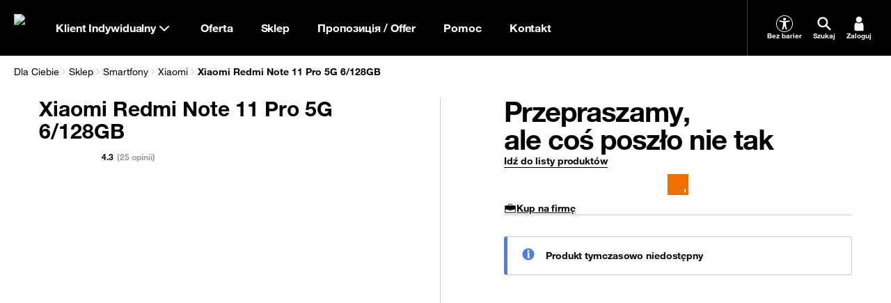

--- FILE ---
content_type: text/html; charset=utf-8
request_url: https://www.orange.pl/esklep/smartfony/xiaomi/xiaomi-redmi-note-11-pro-5g-6-128gb?variant=MOB_CPO_DEV_XIA_NOTE11P128_5G_DS_BLUE
body_size: 69508
content:
<!DOCTYPE html><html dir="ltr" lang="pl"><head><meta charSet="utf-8" data-next-head=""/><meta charSet="utf-8"/><meta name="viewport" content="width=device-width" data-next-head=""/><meta name="robots" content="index,follow" class="jsx-949964576" data-next-head=""/><title data-next-head="">Xiaomi Redmi Note 11 Pro 5G 6/128GB cena, dane, opinie| Sklep Orange Polska</title><meta name="title" content="Xiaomi Redmi Note 11 Pro 5G 6/128GB cena, dane, opinie| Sklep Orange Polska" data-next-head=""/><meta name="description" content="Xiaomi Redmi Note 11 Pro 5G 6/128GB bez umowy lub w abonamencie w sklepie Orange. Zamów do domu lub odbierz w salonie w 24h. Transport gratis!" data-next-head=""/><link rel="canonical" href="https://www.orange.pl/esklep/null/xiaomi/xiaomi-redmi-note-11-pro-5g-6-128gb" data-next-head=""/><meta property="og:title" content="Xiaomi Redmi Note 11 Pro 5G 6/128GB" data-next-head=""/><meta property="og:description" content="Xiaomi Redmi Note 11 Pro 5G 6/128GB bez umowy lub w abonamencie w sklepie Orange. Zamów do domu lub odbierz w salonie w 24h. Transport gratis!" data-next-head=""/><meta property="og:type" content="offer" data-next-head=""/><meta property="og:url" content="https://www.orange.pl/esklep/null/xiaomi/xiaomi-redmi-note-11-pro-5g-6-128gb?variant=MOB_CPO_DEV_XIA_NOTE11P128_5G_DS_BLUE" data-next-head=""/><meta property="og:site_name" content="Orange.pl" data-next-head=""/><meta property="og:image" content="https://www.orange.pl/medias/sys_master/root/images/h67/heb/11781299306526/1.png"/><meta property="og:image:alt" content="Xiaomi Redmi Note 11 Pro niebieski front 2"/><meta property="product:brand" content="Xiaomi" data-next-head=""/><link rel="preload" href="/medias/sys_master/root/images/h67/heb/11781299306526/1.png" as="image" data-next-head=""/><link rel="preload" href="/medias/sys_master/root/images/h1b/h6f/11375269511198/xiaomi-redmi-note-11-pro-blue-back.png" as="image" data-next-head=""/><link rel="preload" href="/medias/sys_master/root/images/ha3/hcd/11458181169182/jez-desktop.png" as="image" data-next-head=""/><meta name="app-version" content="v15.12.2025-14.13"/><meta name="facebook-domain-verification" content="rt40dfepuatic243pnp1wiwhjik6k2"/><link rel="icon" type="image/png" sizes="16x16" href="/static/fe/portal/_next/static/media/favicon-16.a297e0a6.png"/><link rel="icon" type="image/png" sizes="32x32" href="/static/fe/portal/_next/static/media/favicon-32.3feedeed.png"/><link rel="icon" type="image/png" sizes="120x120" href="/static/fe/portal/_next/static/media/favicon-120.598d9939.png"/><link rel="icon" type="image/png" sizes="128x128" href="/static/fe/portal/_next/static/media/favicon-128.c6d4109f.png"/><link rel="icon" type="image/png" sizes="152x152" href="/static/fe/portal/_next/static/media/favicon-152.02328bac.png"/><link rel="icon" type="image/png" sizes="167x167" href="/static/fe/portal/_next/static/media/favicon-167.994147fc.png"/><link rel="icon" type="image/png" sizes="180x180" href="/static/fe/portal/_next/static/media/favicon-180.f1b75aca.png"/><link rel="icon" type="image/png" sizes="192x192" href="/static/fe/portal/_next/static/media/favicon-192.146b37b2.png"/><link rel="apple-touch-icon" sizes="57x57" href="/static/fe/portal/_next/static/media/apple-touch-icon-57x57.36e5c069.png"/><link rel="apple-touch-icon" sizes="60x60" href="/static/fe/portal/_next/static/media/apple-touch-icon-60x60.6d4b8a29.png"/><link rel="apple-touch-icon" sizes="72x72" href="/static/fe/portal/_next/static/media/apple-touch-icon-72x72.27656e8f.png"/><link rel="apple-touch-icon" sizes="76x76" href="/static/fe/portal/_next/static/media/apple-touch-icon-76x76.89ede59c.png"/><link rel="apple-touch-icon" sizes="114x114" href="/static/fe/portal/_next/static/media/apple-touch-icon-114x114.62f4684d.png"/><link rel="apple-touch-icon" sizes="120x120" href="/static/fe/portal/_next/static/media/apple-touch-icon-120x120.9ef52a41.png"/><link rel="apple-touch-icon" sizes="144x144" href="/static/fe/portal/_next/static/media/apple-touch-icon-144x144.8ad7e8a3.png"/><link rel="apple-touch-icon" sizes="152x152" href="/static/fe/portal/_next/static/media/apple-touch-icon-152x152.73f8e9df.png"/><meta name="msapplication-square70x70logo" content="/static/fe/portal/_next/static/media/mstile-70x70.23cf7524.png"/><meta name="msapplication-square150x150logo" content="/static/fe/portal/_next/static/media/mstile-150x150.dc6bb548.png"/><meta name="msapplication-square310x310logo" content="/static/fe/portal/_next/static/media/mstile-310x310.f52d56f1.png"/><meta name="msapplication-wide310x150logo" content="/static/fe/portal/_next/static/media/mstile-310x150.54027244.png"/><link rel="shortcut icon" href="/static/fe/portal/_next/static/media/favicon-orange.ccd64da4.ico"/><meta name="msapplication-TileColor" content="#f16e00"/><link rel="mask-icon" href="/static/fe/portal/_next/static/media/favicon-safari-pinned-tab.9138ba97.svg" color="#f16e00"/><link rel="preconnect" href="https://api.theadex.com" crossorigin="anonymous"/><link rel="preconnect" href="https://o1.abtshield.com" crossorigin="anonymous"/><link rel="preconnect" href="https://www.googletagmanager.com/" crossorigin="anonymous"/><link rel="preconnect" href="https://orange.binaries.pl/" crossorigin="anonymous"/><link rel="preload" href="/static/fe/portal/_next/static/media/HelvNeue55_W1G-s.p.3555f6c7.woff2" as="font" type="font/woff2" crossorigin="anonymous" data-next-font="size-adjust"/><link rel="preload" href="/static/fe/portal/_next/static/media/HelvNeue75_W1G-s.p.085316fd.woff2" as="font" type="font/woff2" crossorigin="anonymous" data-next-font="size-adjust"/><link rel="preload" href="/static/fe/portal/_next/static/chunks/b0f99c5b11c031e7.css" as="style"/><link rel="preload" href="/static/fe/portal/_next/static/chunks/caaf2df3e8c04490.css" as="style"/><script>window.ENV = {
  "OMNIFRONTEND_HOST": "https://www.orange.pl/",
  "OMNIFRONTEND_APP_ENV": "PROD",
  "OMNIFRONTEND_APP_VERSION": "v15.12.2025-14.13",
  "OMNIFRONTEND_APP_VARIANT": "STABLE",
  "OMNIFRONTEND_RECAPTCHA_PUBLIC_SITE_KEY": "6Lc9AgYgAAAAACLEFLmJpouMacMQg9hTDFFvk1Rg",
  "OMNIFRONTEND_LOGS_ENTRYPOINT_PATH": "/pwa/api/log",
  "OMNIFRONTEND_GOOGLE_MAPS_API_KEY": "AIzaSyBC6TZ3pmUMf2vgcXRqc3oMDGekYN5kUTo",
  "OMNIFRONTEND_TEST_NBA_UPSELL_CONFIG": "100-22.10.2024",
  "OMNIFRONTEND_CMS_HOST": "http://localhost:3000"
}</script><script>(function () {
                window.onpageshow = function(event) {
                  if (event.persisted) {
                    window.location.reload();
                  }
                };
              })()</script><link rel="stylesheet" href="/static/fe/portal/_next/static/chunks/b0f99c5b11c031e7.css" data-n-g=""/><link rel="stylesheet" href="/static/fe/portal/_next/static/chunks/caaf2df3e8c04490.css" data-n-g=""/><noscript data-n-css=""></noscript><script defer="" src="/static/fe/portal/_next/static/chunks/eaa8c0f4e4733f0b.js"></script><script defer="" src="/static/fe/portal/_next/static/chunks/8cb173b911d28418.js"></script><script defer="" src="/static/fe/portal/_next/static/chunks/b5ba7a22770b50da.js"></script><script defer="" src="/static/fe/portal/_next/static/chunks/2a88babe642a5591.js"></script><script defer="" src="/static/fe/portal/_next/static/chunks/11e2696e92e7efea.js"></script><script defer="" src="/static/fe/portal/_next/static/chunks/fd3863a23a082427.js"></script><script defer="" src="/static/fe/portal/_next/static/chunks/7a36b905f5d19e22.js"></script><script defer="" src="/static/fe/portal/_next/static/chunks/8063f96a7e99a96a.js"></script><script defer="" src="/static/fe/portal/_next/static/chunks/dde963a495140b73.js"></script><script defer="" src="/static/fe/portal/_next/static/chunks/1ed069d8732edfe5.js"></script><script defer="" src="/static/fe/portal/_next/static/chunks/f6b109eb166955db.js"></script><script defer="" src="/static/fe/portal/_next/static/chunks/e17502e0f126fca1.js"></script><script defer="" src="/static/fe/portal/_next/static/chunks/4ab63c156cf2a55d.js"></script><script defer="" src="/static/fe/portal/_next/static/chunks/a8b32a069a3ea091.js"></script><script defer="" src="/static/fe/portal/_next/static/chunks/1763381f60f941c2.js"></script><script src="/static/fe/portal/_next/static/chunks/f2eee0e865331cea.js" defer=""></script><script src="/static/fe/portal/_next/static/chunks/acff948a192a8b50.js" defer=""></script><script src="/static/fe/portal/_next/static/chunks/3f45e16920e09958.js" defer=""></script><script src="/static/fe/portal/_next/static/chunks/2d0d9c4e2ce0f1a2.js" defer=""></script><script src="/static/fe/portal/_next/static/chunks/e4a0fe0327cfaf2b.js" defer=""></script><script src="/static/fe/portal/_next/static/chunks/b65cecc4088dd8c5.js" defer=""></script><script src="/static/fe/portal/_next/static/chunks/4d7eef3f77131400.js" defer=""></script><script src="/static/fe/portal/_next/static/chunks/393ae52664b7019e.js" defer=""></script><script src="/static/fe/portal/_next/static/chunks/ef8def21f2cb7c44.js" defer=""></script><script src="/static/fe/portal/_next/static/chunks/fdc68a9002a22e40.js" defer=""></script><script src="/static/fe/portal/_next/static/chunks/f9f59cd5a98ae87c.js" defer=""></script><script src="/static/fe/portal/_next/static/chunks/10f8467e2202ff72.js" defer=""></script><script src="/static/fe/portal/_next/static/chunks/5cb5368506da6c6a.js" defer=""></script><script src="/static/fe/portal/_next/static/chunks/f3e8f4ff791d7ca7.js" defer=""></script><script src="/static/fe/portal/_next/static/chunks/8189a78fa3a8d0ed.js" defer=""></script><script src="/static/fe/portal/_next/static/chunks/d316769eb1f47dc1.js" defer=""></script><script src="/static/fe/portal/_next/static/chunks/b7225daa061b648b.js" defer=""></script><script src="/static/fe/portal/_next/static/chunks/d97675b4a6bc77ce.js" defer=""></script><script src="/static/fe/portal/_next/static/chunks/dbd82e8aade6566e.js" defer=""></script><script src="/static/fe/portal/_next/static/chunks/16d4c527dc0576d5.js" defer=""></script><script src="/static/fe/portal/_next/static/chunks/e6655197fc63db9c.js" defer=""></script><script src="/static/fe/portal/_next/static/chunks/28538711300972c6.js" defer=""></script><script src="/static/fe/portal/_next/static/chunks/turbopack-a4d309937193f943.js" defer=""></script><script src="/static/fe/portal/_next/static/chunks/8deef941ca99b713.js" defer=""></script><script src="/static/fe/portal/_next/static/chunks/a4e46da61c706280.js" defer=""></script><script src="/static/fe/portal/_next/static/chunks/1b810f4172389316.js" defer=""></script><script src="/static/fe/portal/_next/static/chunks/74368a689c80295e.js" defer=""></script><script src="/static/fe/portal/_next/static/chunks/37e92ce43a82a073.js" defer=""></script><script src="/static/fe/portal/_next/static/chunks/f2c88aa8d3cbea3e.js" defer=""></script><script src="/static/fe/portal/_next/static/chunks/142830a19eb08a07.js" defer=""></script><script src="/static/fe/portal/_next/static/chunks/13329a8fe6c80a20.js" defer=""></script><script src="/static/fe/portal/_next/static/chunks/f51de2a5a7d9e975.js" defer=""></script><script src="/static/fe/portal/_next/static/chunks/9c0c3d92d8523408.js" defer=""></script><script src="/static/fe/portal/_next/static/chunks/0761598825b72645.js" defer=""></script><script src="/static/fe/portal/_next/static/chunks/b4b638ef8d8f7099.js" defer=""></script><script src="/static/fe/portal/_next/static/chunks/57faa6183dcd3c43.js" defer=""></script><script src="/static/fe/portal/_next/static/chunks/e85db77e276df749.js" defer=""></script><script src="/static/fe/portal/_next/static/chunks/f1e8668c7df34a0a.js" defer=""></script><script src="/static/fe/portal/_next/static/chunks/9c4c502b6d87adc3.js" defer=""></script><script src="/static/fe/portal/_next/static/chunks/b1e379cd8fc8aee5.js" defer=""></script><script src="/static/fe/portal/_next/static/chunks/f9e3b9c0533ef4cc.js" defer=""></script><script src="/static/fe/portal/_next/static/chunks/9860b04d05d79c1b.js" defer=""></script><script src="/static/fe/portal/_next/static/chunks/f2d2b3b656c540aa.js" defer=""></script><script src="/static/fe/portal/_next/static/chunks/f07bb1cbce79dc05.js" defer=""></script><script src="/static/fe/portal/_next/static/chunks/03987f06ab592cfa.js" defer=""></script><script src="/static/fe/portal/_next/static/chunks/8dbf481bce3e3925.js" defer=""></script><script src="/static/fe/portal/_next/static/chunks/212879c704abc618.js" defer=""></script><script src="/static/fe/portal/_next/static/chunks/ded01d4185890dbf.js" defer=""></script><script src="/static/fe/portal/_next/static/chunks/2efcf034a9ce5127.js" defer=""></script><script src="/static/fe/portal/_next/static/chunks/turbopack-821afb5502cc16a0.js" defer=""></script><script src="/static/fe/portal/_next/static/pRNd8NTJysOvfuBvHBwZv/_ssgManifest.js" defer=""></script><script src="/static/fe/portal/_next/static/pRNd8NTJysOvfuBvHBwZv/_buildManifest.js" defer=""></script><style id="__jsx-949964576">html{font-family:'helvetica', 'helvetica Fallback'}</style></head><body>
<script type="text/javascript">
(function(){
window["loaderConfig"] = "/TSPD/?type=20";
})();

</script>

<script type="text/javascript" src="/TSPD/?type=18"></script>

<APM_DO_NOT_TOUCH>

<script type="text/javascript">
(function(){
window.XavO=!!window.XavO;try{(function(){(function(){})();var ZO=94;try{var sO,iO,jO=z(102)?1:0,LO=z(98)?1:0,Oz=z(687)?1:0,sz=z(256)?1:0,Sz=z(488)?1:0,Jz=z(346)?1:0,lz=z(309)?1:0,Lz=z(922)?0:1,OZ=z(178)?1:0;for(var zZ=(z(973),0);zZ<iO;++zZ)jO+=z(240)?2:1,LO+=z(579)?2:1,Oz+=(z(29),2),sz+=(z(576),2),Sz+=z(945)?1:2,Jz+=(z(483),2),lz+=z(251)?2:1,Lz+=(z(46),2),OZ+=z(161)?3:2;sO=jO+LO+Oz+sz+Sz+Jz+lz+Lz+OZ;window.ol===sO&&(window.ol=++sO)}catch(SZ){window.ol=sO}var _Z=!0;
function iZ(O){var Z=12;!O||document[_(Z,130,117,127,117,110,117,120,117,128,133,95,128,109,128,113)]&&document[s(Z,130,117,127,117,110,117,120,117,128,133,95,128,109,128,113)]!==s(Z,130,117,127,117,110,120,113)||(_Z=!1);return _Z}function s(O){var Z=arguments.length,S=[],J=1;while(J<Z)S[J-1]=arguments[J++]-O;return String.fromCharCode.apply(String,S)}function I(O,Z){O+=Z;return O.toString(36)}function JZ(){}iZ(window[JZ[I(1086760,ZO)]]===JZ);iZ(typeof ie9rgb4!==I(1242178186105,ZO));
iZ(RegExp("\x3c")[s(ZO,210,195,209,210)](function(){return"\x3c"})&!RegExp(I(42795,ZO))[I(1372111,ZO)](function(){return"'x3'+'d';"}));
var lZ=window[_(ZO,191,210,210,191,193,198,163,212,195,204,210)]||RegExp(_(ZO,203,205,192,199,218,191,204,194,208,205,199,194),I(-76,ZO))[I(1372111,ZO)](window["\x6e\x61vi\x67a\x74\x6f\x72"]["\x75\x73e\x72A\x67\x65\x6et"]),Os=+new Date+(z(903)?531949:6E5),Zs,ss,Ss,_s=window[s(ZO,209,195,210,178,199,203,195,205,211,210)],is=lZ?z(25)?3E4:37390:z(858)?4553:6E3;
document[s(ZO,191,194,194,163,212,195,204,210,170,199,209,210,195,204,195,208)]&&document[_(ZO,191,194,194,163,212,195,204,210,170,199,209,210,195,204,195,208)](s(ZO,212,199,209,199,192,199,202,199,210,215,193,198,191,204,197,195),function(O){var Z=10;document[_(Z,128,115,125,115,108,115,118,115,126,131,93,126,107,126,111)]&&(document[s(Z,128,115,125,115,108,115,118,115,126,131,93,126,107,126,111)]===I(1058781973,Z)&&O[_(Z,115,125,94,124,127,125,126,111,110)]?Ss=!0:document[s(Z,128,115,125,115,108,
115,118,115,126,131,93,126,107,126,111)]===s(Z,128,115,125,115,108,118,111)&&(Zs=+new Date,Ss=!1,Is()))});function _(O){var Z=arguments.length,S=[];for(var J=1;J<Z;++J)S.push(arguments[J]-O);return String.fromCharCode.apply(String,S)}function Is(){if(!document[s(54,167,171,155,168,175,137,155,162,155,153,170,165,168)])return!0;var O=+new Date;if(O>Os&&(z(670)?6E5:564811)>O-Zs)return iZ(!1);var Z=iZ(ss&&!Ss&&Zs+is<O);Zs=O;ss||(ss=!0,_s(function(){ss=!1},z(191)?1:0));return Z}Is();
var js=[z(648)?17795081:20929027,z(851)?2147483647:27611931586,z(729)?1558153217:872272277];function ls(O){var Z=55;O=typeof O===I(1743045621,Z)?O:O[_(Z,171,166,138,171,169,160,165,158)](z(335)?36:24);var S=window[O];if(!S||!S[s(Z,171,166,138,171,169,160,165,158)])return;var J=""+S;window[O]=function(O,Z){ss=!1;return S(O,Z)};window[O][_(Z,171,166,138,171,169,160,165,158)]=function(){return J}}for(var OZ=(z(206),0);OZ<js[I(1294399111,ZO)];++OZ)ls(js[OZ]);iZ(!1!==window[s(ZO,182,191,212,173)]);
window.OJ=window.OJ||{};window.OJ.ZI_="[base64]";function os(O){var Z=+new Date,S;!document[_(69,182,186,170,183,190,152,170,177,170,168,185,180,183,134,177,177)]||Z>Os&&(z(715)?6E5:747277)>Z-Zs?S=iZ(!1):(S=iZ(ss&&!Ss&&Zs+is<Z),Zs=Z,ss||(ss=!0,_s(function(){ss=!1},z(745)?1:0)));return!(arguments[O]^S)}function z(O){return 766>O}
(function(){var O=/(\A([0-9a-f]{1,4}:){1,6}(:[0-9a-f]{1,4}){1,1}\Z)|(\A(([0-9a-f]{1,4}:){1,7}|:):\Z)|(\A:(:[0-9a-f]{1,4}){1,7}\Z)/ig,Z=document.getElementsByTagName("head")[0],S=[];Z&&(Z=Z.innerHTML.slice(0,1E3));while(Z=O.exec(""))S.push(Z)})();})();}catch(x){}finally{ie9rgb4=void(0);};function ie9rgb4(a,b){return a>>b>>0};

})();

</script>
</APM_DO_NOT_TOUCH>

<script type="text/javascript" src="/TSPD/08cb46268eab2000da49c890a71c441ac5230ac3edd527a43d6a3a1eeeb0986655b6ee3dfe31c6a1?type=17"></script>
<link rel="preload" as="image" href="/medias/sys_master/root/images/h67/heb/11781299306526/1.png"/><div id="__next"><style data-emotion="css-global nyyqlb"></style><div data-overlay-container="true"><div class="flex flex-col gap-2"></div><div><header class="relative h-10 from-desktop:h-16 z-3 group-nav-black bg-black"><div class="flex max-w-container mx-auto h-full px-4"><a class="group/logo flex items-center justify-center" title="Orange" data-test-id="menu_lvl1_Strona_główna" href="/"><picture><source srcSet="https://www.orange.pl/ocp-http/PL/Binary2/2006528/4109370639.svg" media="(max-width: 991.5px)"/><img alt="Orange" loading="lazy" width="30" height="30" decoding="async" data-nimg="1" class="block size-6 from-desktop:size-8 group-focus-visible/logo:outline group-focus-visible/logo:outline-2 group-focus-visible/logo:outline-offset-2 group-focus-visible/logo:outline-orange-light group-[nav-white]:group-focus-visible/logo:outline-orange-dark" style="color:transparent" src="https://www.orange.pl/ocp-http/PL/Binary2/2006528/4109370396.svg"/></picture><span class="sr-only">Strona główna Orange.pl</span></a><div class="relative flex"><button type="button" class="flex justify-center items-center gap-2 px-4 text-size-16-bold bg-transparent text-white group-[nav-white]:text-black hover:cursor-pointer group-[nav-black]:from-desktop:hover:text-orange-light group-[nav-white]:from-desktop:hover:text-orange-dark group-[nav-black]:focus-visible:text-orange-light group-[nav-white]:focus-visible:text-orange-dark transition-colors" data-test-id="menu_lvl1_Klient_Indywidualny">Klient Indywidualny<svg width="24" height="24" class="transition-transform"><use style="fill:currentColor" xlink:href="/static/fe/portal/_next/static/media/sprite.56284ac6.svg#arrow-down"></use></svg></button></div><div class="to-desktop:absolute to-desktop:top-10 to-desktop:inset-x-0 to-desktop:h-[calc(100dvh-50px)] grow flex from-desktop:z-1 to-desktop:hidden"><div class="grow from-desktop:hidden"></div><div class="allow-content-scroll w-full only-tablet:max-w-[360px] bg-black group-[nav-white]:bg-white flex flex-col z-tooltip"><div class="flex to-desktop:flex-col h-full to-desktop:overflow-y-auto"><div class="flex to-desktop:flex-col w-full"><div class="relative to-desktop:mx-4 to-desktop:py-3 from-desktop:grow from-desktop:border-l border-steel group-[nav-white]:border-ash from-desktop:hidden"><div class="flex items-center text-size-14-bold to-desktop:bg-stone group-[nav-white]:to-desktop:bg-stardust border-b-2 border-silver to-desktop:flex-row-reverse focus-within:border-orange-dark from-desktop:h-full from-desktop:bg-transparent from-desktop:border-transparent from-desktop:pl-2 min-h-8 transition-all"><div class="text-white group-[nav-white]:text-black group-[nav-black]:from-desktop:text-orange-light group-[nav-white]:from-desktop:text-orange-dark px-2"><svg width="1em" height="1em" class="size-[24px] from-desktop:size-[32px]"><use style="fill:currentColor" xlink:href="/static/fe/portal/_next/static/media/sprite.56284ac6.svg#search"></use></svg></div><input type="text" aria-label="Wpisz czego szukasz" placeholder="Wpisz czego szukasz" class="w-full p-2 bg-transparent text-size-12-bold placeholder:text-size-14-bold text-white to-desktop:placeholder:text-white group-[nav-white]:text-black group-[nav-white]:to-desktop:placeholder:text-black from-desktop:placeholder:text-dove from-desktop:text-size-16-bold from-desktop:placeholder:text-size-16-bold" value=""/><button class="p-2 bg-transparent hover:cursor-pointer text-white group-[nav-white]:text-black group-[nav-black]:from-desktop:hover:text-orange-light group-[nav-white]:from-desktop:hover:text-orange-dark group-[nav-black]:focus-visible:text-orange-light group-[nav-white]:focus-visible:text-orange-dark to-desktop:hidden transition-colors"><svg width="32" height="32"><use style="fill:currentColor" xlink:href="/static/fe/portal/_next/static/media/sprite.56284ac6.svg#close"></use></svg></button></div><div class="bg-white group-[nav-black]:to-desktop:bg-black group-[nav-black]:to-desktop:text-white from-desktop:absolute from-desktop:top-16 from-desktop:inset-x-0 hidden"><div class="to-desktop:mt-4 from-desktop:pr-2 from-desktop:py-6 from-desktop:pl-8 to-desktop:max-h-[calc(100dvh-150px)] to-desktop:overflow-auto hidden"><style data-emotion="css 1kezyty">.css-1kezyty .simplebar-track{background-color:#ccc;border-radius:6px;pointer-events:all;}.css-1kezyty .simplebar-track.simplebar-horizontal{-webkit-transition:height 0.10s ease-in;transition:height 0.10s ease-in;height:4px;}.css-1kezyty .simplebar-track.simplebar-vertical{-webkit-transition:width 0.10s ease-in;transition:width 0.10s ease-in;width:4px;}.css-1kezyty .simplebar-track .simplebar-scrollbar:before{-webkit-transition:background-color 0.10s ease-in;transition:background-color 0.10s ease-in;background-color:#000;}.css-1kezyty .simplebar-track:hover .simplebar-scrollbar{cursor:pointer;}.css-1kezyty.simplebar-dragging .simplebar-scrollbar:before{background-color:#f16e00;}.css-1kezyty .simplebar-track:hover .simplebar-scrollbar:before{background-color:#f16e00;}.css-1kezyty .simplebar-track .simplebar-scrollbar.simplebar-visible:before{opacity:1;}.css-1kezyty .simplebar-track.simplebar-horizontal .simplebar-scrollbar{-webkit-transition:height 0.10s ease-in;transition:height 0.10s ease-in;height:4px;top:0;}.css-1kezyty .simplebar-track.simplebar-vertical .simplebar-scrollbar{-webkit-transition:width 0.10s ease-in;transition:width 0.10s ease-in;width:4px;left:0;}.css-1kezyty.simplebar-dragging .simplebar-track.simplebar-horizontal .simplebar-scrollbar:before{height:8px;}.css-1kezyty .simplebar-track.simplebar-horizontal:hover{height:8px;}.css-1kezyty.simplebar-dragging .simplebar-track.simplebar-vertical .simplebar-scrollbar:before{width:8px;}.css-1kezyty .simplebar-track.simplebar-vertical:hover{width:8px;}.css-1kezyty.simplebar-dragging .simplebar-track.simplebar-horizontal .simplebar-scrollbar{height:8px;}.css-1kezyty .simplebar-track.simplebar-horizontal:hover .simplebar-scrollbar{height:8px;}.css-1kezyty.simplebar-dragging .simplebar-track.simplebar-vertical .simplebar-scrollbar{width:8px;}.css-1kezyty.simplebar-dragging .simplebar-track.simplebar-vertical{width:8px;}.css-1kezyty.simplebar-dragging .simplebar-track.simplebar-horizontal{height:8px;}.css-1kezyty .simplebar-track.simplebar-vertical:hover .simplebar-scrollbar{width:8px;}.css-1kezyty .simplebar-scrollbar:before{top:0;left:0;}.css-1kezyty .simplebar-track.simplebar-horizontal .simplebar-scrollbar:before{-webkit-transition:height 0.10s ease-in;transition:height 0.10s ease-in;left:0;right:0;height:4px;}.css-1kezyty .simplebar-track.simplebar-vertical .simplebar-scrollbar:before{-webkit-transition:width 0.10s ease-in;transition:width 0.10s ease-in;top:0;bottom:0;width:4px;}.css-1kezyty .simplebar-track.simplebar-horizontal:hover .simplebar-scrollbar:before{left:0;right:0;height:8px;}.css-1kezyty .simplebar-track.simplebar-vertical:hover .simplebar-scrollbar:before{top:0;bottom:0;width:8px;}</style><div data-simplebar="true" class="from-desktop:max-h-[calc(100vh-300px)] css-1kezyty"><div class="simplebar-wrapper"><div class="simplebar-height-auto-observer-wrapper"><div class="simplebar-height-auto-observer"></div></div><div class="simplebar-mask"><div class="simplebar-offset"><div class="simplebar-content-wrapper"><div class="simplebar-content"><div class="flex flex-col gap-4"></div></div></div></div></div><div class="simplebar-placeholder"></div></div><div class="simplebar-track simplebar-horizontal"><div class="simplebar-scrollbar"></div></div><div class="simplebar-track simplebar-vertical"><div class="simplebar-scrollbar"></div></div></div></div></div></div><div class="flex to-desktop:flex-col"><div class="flex to-desktop:flex-col"><button type="button" class="flex items-center justify-between px-4 py-2 text-size-20-bold from-tablet:text-size-16-bold bg-black group-[nav-white]:bg-white text-white group-[nav-white]:text-black group-[nav-black]:from-desktop:hover:text-orange-light group-[nav-white]:from-desktop:hover:text-orange-dark group-[nav-black]:focus-visible:text-orange-light group-[nav-white]:focus-visible:text-orange-dark hover:cursor-pointer transition-colors" data-test-id="menu_lvl1_Oferta"><span>Oferta</span><svg width="30" height="30" class="from-desktop:hidden transition-transform"><use style="fill:currentColor" xlink:href="/static/fe/portal/_next/static/media/sprite.56284ac6.svg#arrow-down"></use></svg></button></div><div class="flex to-desktop:flex-col"><button type="button" class="flex items-center justify-between px-4 py-2 text-size-20-bold from-tablet:text-size-16-bold bg-black group-[nav-white]:bg-white text-white group-[nav-white]:text-black group-[nav-black]:from-desktop:hover:text-orange-light group-[nav-white]:from-desktop:hover:text-orange-dark group-[nav-black]:focus-visible:text-orange-light group-[nav-white]:focus-visible:text-orange-dark hover:cursor-pointer transition-colors" data-test-id="menu_lvl1_Sklep"><span>Sklep</span><svg width="30" height="30" class="from-desktop:hidden transition-transform"><use style="fill:currentColor" xlink:href="/static/fe/portal/_next/static/media/sprite.56284ac6.svg#arrow-down"></use></svg></button></div><div class="flex to-desktop:flex-col"><button type="button" class="flex items-center justify-between px-4 py-2 text-size-20-bold from-tablet:text-size-16-bold bg-black group-[nav-white]:bg-white text-white group-[nav-white]:text-black group-[nav-black]:from-desktop:hover:text-orange-light group-[nav-white]:from-desktop:hover:text-orange-dark group-[nav-black]:focus-visible:text-orange-light group-[nav-white]:focus-visible:text-orange-dark hover:cursor-pointer transition-colors" data-test-id="menu_lvl1_Пропозиція_/_Offer"><span>Пропозиція / Offer</span><svg width="30" height="30" class="from-desktop:hidden transition-transform"><use style="fill:currentColor" xlink:href="/static/fe/portal/_next/static/media/sprite.56284ac6.svg#arrow-down"></use></svg></button></div><div class="flex to-desktop:flex-col"><button type="button" class="flex items-center justify-between px-4 py-2 text-size-20-bold from-tablet:text-size-16-bold bg-black group-[nav-white]:bg-white text-white group-[nav-white]:text-black group-[nav-black]:from-desktop:hover:text-orange-light group-[nav-white]:from-desktop:hover:text-orange-dark group-[nav-black]:focus-visible:text-orange-light group-[nav-white]:focus-visible:text-orange-dark hover:cursor-pointer transition-colors" data-test-id="menu_lvl1_Pomoc"><span>Pomoc</span><svg width="30" height="30" class="from-desktop:hidden transition-transform"><use style="fill:currentColor" xlink:href="/static/fe/portal/_next/static/media/sprite.56284ac6.svg#arrow-down"></use></svg></button></div><div class="flex to-desktop:flex-col"><button type="button" class="flex items-center justify-between px-4 py-2 text-size-20-bold from-tablet:text-size-16-bold bg-black group-[nav-white]:bg-white text-white group-[nav-white]:text-black group-[nav-black]:from-desktop:hover:text-orange-light group-[nav-white]:from-desktop:hover:text-orange-dark group-[nav-black]:focus-visible:text-orange-light group-[nav-white]:focus-visible:text-orange-dark hover:cursor-pointer transition-colors" data-test-id="menu_lvl1_Kontakt"><span>Kontakt</span><svg width="30" height="30" class="from-desktop:hidden transition-transform"><use style="fill:currentColor" xlink:href="/static/fe/portal/_next/static/media/sprite.56284ac6.svg#arrow-down"></use></svg></button></div><div class="from-desktop:hidden border-t border-silver group-[nav-white]:border-ash mt-2 pt-2"></div></div></div></div><a class="flex justify-center items-center h-8 m-4 text-size-16-bold from-desktop:hidden group-[nav-black]:bg-orange-light group-[nav-white]:bg-orange-dark text-white" href="/twojekonto/zaloguj">Zaloguj się</a></div></div><div class="flex border-steel group-[nav-white]:border-ash ml-auto from-desktop:border-l from-desktop:pl-4"><div class="flex"><a data-test-id="bez-barier-side-menu-button" target="_blank" class="hidden from-desktop:flex flex-col gap-1 items-center justify-center max-w-16 px-[8px] bg-transparent text-size-10-bold hover:cursor-pointer text-white group-[nav-white]:text-black group-[nav-black]:from-desktop:hover:text-orange-light group-[nav-white]:from-desktop:hover:text-orange-dark group-[nav-black]:focus-visible:text-orange-light group-[nav-white]:focus-visible:text-orange-dark transition-colors" href="/zobacz/bez-barier"><div class="flex items-center justify-center size-[24px]"><svg width="24" height="24"><use style="fill:currentColor" xlink:href="/static/fe/portal/_next/static/media/sprite.56284ac6.svg#accessibility"></use></svg></div><span class="text-white group-[nav-white]:text-black">Bez barier</span></a><button class="hidden from-desktop:flex flex-col gap-1 items-center justify-center max-w-16 px-[8px] py-0 bg-transparent text-size-10-bold hover:cursor-pointer text-white group-[nav-white]:text-black group-[nav-black]:from-desktop:hover:text-orange-light group-[nav-white]:from-desktop:hover:text-orange-dark group-[nav-black]:focus-visible:text-orange-light group-[nav-white]:focus-visible:text-orange-dark transition-colors"><div class="flex items-center justify-center size-[24px]"><svg width="24" height="24"><use style="fill:currentColor" xlink:href="/static/fe/portal/_next/static/media/sprite.56284ac6.svg#search"></use></svg></div><span class="text-white group-[nav-white]:text-black">Szukaj</span></button><a data-test-id="zaloguj-side-menu-button" target="_self" class="hidden from-desktop:flex flex-col gap-1 items-center justify-center max-w-16 px-[8px] bg-transparent text-size-10-bold hover:cursor-pointer text-white group-[nav-white]:text-black group-[nav-black]:from-desktop:hover:text-orange-light group-[nav-white]:from-desktop:hover:text-orange-dark group-[nav-black]:focus-visible:text-orange-light group-[nav-white]:focus-visible:text-orange-dark transition-colors" href="/twojekonto/zaloguj"><div class="flex items-center justify-center size-[24px]"><svg width="24" height="24"><use style="fill:currentColor" xlink:href="/static/fe/portal/_next/static/media/sprite.56284ac6.svg#avatar"></use></svg></div><span class="text-white group-[nav-white]:text-black">Zaloguj</span></a></div><button type="button" class="flex items-center justify-center max-w-16 px-[8px] mr-[-8px] bg-transparent text-size-10-bold text-white group-[nav-white]:text-black from-desktop:hidden" aria-label="Otwórz główne menu"><span class="relative flex"><svg width="24" height="24"><use style="fill:currentColor" xlink:href="/static/fe/portal/_next/static/media/sprite.56284ac6.svg#menu-hamburger"></use></svg></span></button></div></div></header></div><script type="application/ld+json">{"@context":"https://schema.org","@type":"Product","name":"Xiaomi Redmi Note 11 Pro 5G 6/128GB","image":["/medias/sys_master/root/images/h67/heb/11781299306526/1.png","/medias/sys_master/root/images/h1b/h6f/11375269511198/xiaomi-redmi-note-11-pro-blue-back.png"],"gtin13":"6934177770227","productID":"1100028987","sku":"1100028987","color":"Niebieski","description":"Xiaomi Redmi Note 11 Pro 5G 6/128GB bez umowy lub w abonamencie w sklepie Orange. Zamów do domu lub odbierz w salonie w 24h. Transport gratis!","brand":{"@type":"Brand","name":"Xiaomi"},"review":[{"@type":"Review","author":{"@type":"Person","name":"Danuta "},"reviewRating":{"@type":"Rating","ratingValue":5,"bestRating":5,"worstRating":1},"datePublished":"24.01.2024","reviewBody":"Mam telefon dwa lata ,jest super ,nigdy mnie nie zawiódł ,zdjęcia w nocy słabe ale w dzień super ,filmy w hd ,dźwięk ok ale przy oglądanu filmów super .Naprawdę polecam ,Zasięg dobry ,mam droższy telefon i z słabszym zasięgiem w 5G.Przydatny tel. do domu i do biura a cena przyzwoita."},{"@type":"Review","author":{"@type":"Person","name":"Mati"},"reviewRating":{"@type":"Rating","ratingValue":5,"bestRating":5,"worstRating":1},"datePublished":"07.06.2023","reviewBody":"W tej cenie świetny sprzęt. Polecam!!!"},{"@type":"Review","author":{"@type":"Person","name":"Maximus.Max"},"reviewRating":{"@type":"Rating","ratingValue":5,"bestRating":5,"worstRating":1},"datePublished":"30.05.2023","reviewBody":"Zmieniłem z Samsunga A71 i Jestem zadowolony. Mila i Dobra Obsługa i sprzęt tez spoko."}],"aggregateRating":{"@type":"AggregateRating","reviewCount":25,"ratingValue":"4.3"}}</script><div class="mx-auto flex max-w-container px-4 to-desktop:flex-col"><div class="pt-3 w-full"><nav aria-label="Breadcrumb" class="h-9 overflow-hidden from-tablet:w-full bg-white"><div class="flex items-center gap-2 overflow-hidden from-desktop:mx-auto from-desktop:w-full from-desktop:max-w-container"><style data-emotion="css viwved">.css-viwved{width:100%;padding-bottom:25px;}.css-viwved .simplebar-track{visibility:hidden!important;}.css-viwved:before{content:'';display:block;width:15px;height:25px;position:absolute;box-shadow:inset 10px 0px 5px 0px #fff;}.css-viwved .simplebar-content-wrapper{height:100%!important;}</style><style data-emotion="css 1p8ko51">.css-1p8ko51{width:100%;padding-bottom:25px;}.css-1p8ko51 .simplebar-track{background-color:#ddd;border-radius:6px;pointer-events:all;}.css-1p8ko51 .simplebar-track.simplebar-horizontal{-webkit-transition:height 0.10s ease-in;transition:height 0.10s ease-in;height:4px;}.css-1p8ko51 .simplebar-track.simplebar-vertical{-webkit-transition:width 0.10s ease-in;transition:width 0.10s ease-in;width:4px;}.css-1p8ko51 .simplebar-track .simplebar-scrollbar:before{-webkit-transition:background-color 0.10s ease-in;transition:background-color 0.10s ease-in;background-color:#000;}.css-1p8ko51 .simplebar-track:hover .simplebar-scrollbar{cursor:pointer;}.css-1p8ko51.simplebar-dragging .simplebar-scrollbar:before{background-color:#f16e00;}.css-1p8ko51 .simplebar-track:hover .simplebar-scrollbar:before{background-color:#f16e00;}.css-1p8ko51 .simplebar-track .simplebar-scrollbar.simplebar-visible:before{opacity:1;}.css-1p8ko51 .simplebar-track.simplebar-horizontal .simplebar-scrollbar{-webkit-transition:height 0.10s ease-in;transition:height 0.10s ease-in;height:4px;top:0;}.css-1p8ko51 .simplebar-track.simplebar-vertical .simplebar-scrollbar{-webkit-transition:width 0.10s ease-in;transition:width 0.10s ease-in;width:4px;left:0;}.css-1p8ko51.simplebar-dragging .simplebar-track.simplebar-horizontal .simplebar-scrollbar:before{height:8px;}.css-1p8ko51 .simplebar-track.simplebar-horizontal:hover{height:8px;}.css-1p8ko51.simplebar-dragging .simplebar-track.simplebar-vertical .simplebar-scrollbar:before{width:8px;}.css-1p8ko51 .simplebar-track.simplebar-vertical:hover{width:8px;}.css-1p8ko51.simplebar-dragging .simplebar-track.simplebar-horizontal .simplebar-scrollbar{height:8px;}.css-1p8ko51 .simplebar-track.simplebar-horizontal:hover .simplebar-scrollbar{height:8px;}.css-1p8ko51.simplebar-dragging .simplebar-track.simplebar-vertical .simplebar-scrollbar{width:8px;}.css-1p8ko51.simplebar-dragging .simplebar-track.simplebar-vertical{width:8px;}.css-1p8ko51.simplebar-dragging .simplebar-track.simplebar-horizontal{height:8px;}.css-1p8ko51 .simplebar-track.simplebar-vertical:hover .simplebar-scrollbar{width:8px;}.css-1p8ko51 .simplebar-scrollbar:before{top:0;left:0;}.css-1p8ko51 .simplebar-track.simplebar-horizontal .simplebar-scrollbar:before{-webkit-transition:height 0.10s ease-in;transition:height 0.10s ease-in;left:0;right:0;height:4px;}.css-1p8ko51 .simplebar-track.simplebar-vertical .simplebar-scrollbar:before{-webkit-transition:width 0.10s ease-in;transition:width 0.10s ease-in;top:0;bottom:0;width:4px;}.css-1p8ko51 .simplebar-track.simplebar-horizontal:hover .simplebar-scrollbar:before{left:0;right:0;height:8px;}.css-1p8ko51 .simplebar-track.simplebar-vertical:hover .simplebar-scrollbar:before{top:0;bottom:0;width:8px;}.css-1p8ko51 .simplebar-content{padding:0!important;height:100%;}.css-1p8ko51 .simplebar-track{visibility:hidden!important;}.css-1p8ko51:before{content:'';display:block;width:15px;height:25px;position:absolute;box-shadow:inset 10px 0px 5px 0px #fff;}.css-1p8ko51 .simplebar-content-wrapper{height:100%!important;}</style><div data-simplebar="true" class="css-1p8ko51"><div class="simplebar-wrapper"><div class="simplebar-height-auto-observer-wrapper"><div class="simplebar-height-auto-observer"></div></div><div class="simplebar-mask"><div class="simplebar-offset"><div class="simplebar-content-wrapper"><div class="simplebar-content"><div class="flex size-full items-center"><ul itemScope="" itemType="https://schema.org/BreadcrumbList" class="flex w-full items-center gap-1 text-size-12 from-tablet:gap-2 from-tablet:text-size-14"><li aria-disabled="true" class="inline-flex gap-1 items-center from-tablet:gap-2" itemProp="itemListElement" itemScope="" itemType="https://schema.org/ListItem" tabindex="0" role="button"><meta itemProp="position" content="1"/><a class="whitespace-nowrap cursor-pointer text-black" href="/" itemID="/" itemProp="item" itemScope="" itemType="https://schema.org/Thing"><span itemProp="name">Dla Ciebie</span></a></li><li aria-disabled="true" class="inline-flex gap-1 items-center from-tablet:gap-2" itemProp="itemListElement" itemScope="" itemType="https://schema.org/ListItem" tabindex="0" role="button"><meta itemProp="position" content="2"/><svg width="1em" height="1em" class="text-chrome"><use style="fill:currentColor" xlink:href="/static/fe/portal/_next/static/media/sprite.56284ac6.svg#arrow-right"></use></svg><a class="whitespace-nowrap cursor-pointer text-black" href="/esklep" itemID="/esklep" itemProp="item" itemScope="" itemType="https://schema.org/Thing"><span itemProp="name">Sklep</span></a></li><li aria-disabled="true" class="inline-flex gap-1 items-center from-tablet:gap-2" itemProp="itemListElement" itemScope="" itemType="https://schema.org/ListItem" tabindex="0" role="button"><meta itemProp="position" content="3"/><svg width="1em" height="1em" class="text-chrome"><use style="fill:currentColor" xlink:href="/static/fe/portal/_next/static/media/sprite.56284ac6.svg#arrow-right"></use></svg><a class="whitespace-nowrap cursor-pointer text-black" href="https://www.orange.pl/esklep/smartfony" itemID="https://www.orange.pl/esklep/smartfony" itemProp="item" itemScope="" itemType="https://schema.org/Thing"><span itemProp="name">Smartfony</span></a></li><li aria-disabled="true" class="inline-flex gap-1 items-center from-tablet:gap-2" itemProp="itemListElement" itemScope="" itemType="https://schema.org/ListItem" tabindex="0" role="button"><meta itemProp="position" content="4"/><svg width="1em" height="1em" class="text-chrome"><use style="fill:currentColor" xlink:href="/static/fe/portal/_next/static/media/sprite.56284ac6.svg#arrow-right"></use></svg><a class="whitespace-nowrap cursor-pointer text-black" href="https://www.orange.pl/esklep/smartfony/xiaomi" itemID="https://www.orange.pl/esklep/smartfony/xiaomi" itemProp="item" itemScope="" itemType="https://schema.org/Thing"><span itemProp="name">Xiaomi</span></a></li><li aria-disabled="false" class="inline-flex gap-1 items-center from-tablet:gap-2" itemProp="itemListElement" itemScope="" itemType="https://schema.org/ListItem" tabindex="0" role="button"><meta itemProp="position" content="5"/><svg width="1em" height="1em" class="text-chrome"><use style="fill:currentColor" xlink:href="/static/fe/portal/_next/static/media/sprite.56284ac6.svg#arrow-right"></use></svg><strong aria-current="page" class="cursor-default whitespace-nowrap text-black" itemID="https://www.orange.pl/esklep/null/xiaomi/xiaomi-redmi-note-11-pro-5g-6-128gb" itemProp="item" itemScope="" itemType="https://schema.org/Thing"><span itemProp="name">Xiaomi Redmi Note 11 Pro 5G 6/128GB</span></strong></li></ul></div></div></div></div></div><div class="simplebar-placeholder"></div></div><div class="simplebar-track simplebar-horizontal"><div class="simplebar-scrollbar"></div></div><div class="simplebar-track simplebar-vertical"><div class="simplebar-scrollbar"></div></div></div></div></nav></div></div><div data-test-id="product-card-container" class="max-w-container mx-auto px-4 only-mobile:mb-4"><div class="flex flex-col gap-4 from-tablet:gap-0 from-desktop:flex-row from-desktop:min-h-[800px] from-desktop:pb-2"><div data-test-id="product-card-wrapper-with-gallery" class="from-desktop:flex from-desktop:flex-1"><div class="w-full from-tablet:max-w-[500px] from-tablet:mx-auto"><div class="flex flex-col-reverse from-tablet:flex-col"><div class="flex flex-col gap-2"><h1 class="text-size-24 from-tablet:text-size-30">Xiaomi Redmi Note 11 Pro 5G 6/128GB</h1><div class="flex flex-col from-desktop:flex-row gap-2 from-desktop:gap-0 mt-2"><div class="flex items-center"><div><div class="flex items-center"><svg enable-background="new 0 0 448.941 448.941" x="0" y="0" viewBox="0 0 450 450" xmlns="http://www.w3.org/2000/svg" height="16px" width="16px"><linearGradient id="grad_R_b6ahqqm_-0" x1="0" x2="100%" y1="0" y2="0"><stop offset="428.00%" stop-color="#ffcc00"></stop><stop offset="428.00%" stop-color="#ccc"></stop></linearGradient><path fill="url(#grad_R_b6ahqqm_-0)" style="opacity:0" d="m448.941 168.353h-161.338l-63.132-168.353-63.132 168.353h-161.339l121.478 106.293-65.36 174.295 168.353-84.176 168.353 84.176-65.361-174.296z"></path></svg><svg enable-background="new 0 0 448.941 448.941" x="0" y="0" viewBox="0 0 450 450" xmlns="http://www.w3.org/2000/svg" height="16px" width="16px"><linearGradient id="grad_R_b6ahqqm_-1" x1="0" x2="100%" y1="0" y2="0"><stop offset="328.00%" stop-color="#ffcc00"></stop><stop offset="328.00%" stop-color="#ccc"></stop></linearGradient><path fill="url(#grad_R_b6ahqqm_-1)" style="opacity:0" d="m448.941 168.353h-161.338l-63.132-168.353-63.132 168.353h-161.339l121.478 106.293-65.36 174.295 168.353-84.176 168.353 84.176-65.361-174.296z"></path></svg><svg enable-background="new 0 0 448.941 448.941" x="0" y="0" viewBox="0 0 450 450" xmlns="http://www.w3.org/2000/svg" height="16px" width="16px"><linearGradient id="grad_R_b6ahqqm_-2" x1="0" x2="100%" y1="0" y2="0"><stop offset="228.00%" stop-color="#ffcc00"></stop><stop offset="228.00%" stop-color="#ccc"></stop></linearGradient><path fill="url(#grad_R_b6ahqqm_-2)" style="opacity:0" d="m448.941 168.353h-161.338l-63.132-168.353-63.132 168.353h-161.339l121.478 106.293-65.36 174.295 168.353-84.176 168.353 84.176-65.361-174.296z"></path></svg><svg enable-background="new 0 0 448.941 448.941" x="0" y="0" viewBox="0 0 450 450" xmlns="http://www.w3.org/2000/svg" height="16px" width="16px"><linearGradient id="grad_R_b6ahqqm_-3" x1="0" x2="100%" y1="0" y2="0"><stop offset="128.00%" stop-color="#ffcc00"></stop><stop offset="128.00%" stop-color="#ccc"></stop></linearGradient><path fill="url(#grad_R_b6ahqqm_-3)" style="opacity:0" d="m448.941 168.353h-161.338l-63.132-168.353-63.132 168.353h-161.339l121.478 106.293-65.36 174.295 168.353-84.176 168.353 84.176-65.361-174.296z"></path></svg><svg enable-background="new 0 0 448.941 448.941" x="0" y="0" viewBox="0 0 450 450" xmlns="http://www.w3.org/2000/svg" height="16px" width="16px"><linearGradient id="grad_R_b6ahqqm_-4" x1="0" x2="100%" y1="0" y2="0"><stop offset="28.00%" stop-color="#ffcc00"></stop><stop offset="28.00%" stop-color="#ccc"></stop></linearGradient><path fill="url(#grad_R_b6ahqqm_-4)" style="opacity:0" d="m448.941 168.353h-161.338l-63.132-168.353-63.132 168.353h-161.339l121.478 106.293-65.36 174.295 168.353-84.176 168.353 84.176-65.361-174.296z"></path></svg></div></div><div class="ml-1 from-tablet:ml-2"><strong class="text-size-12 mr-1">4.3</strong><strong class="text-dove text-size-12">(25 opinii)</strong></div></div></div></div><div class="flex justify-center mb-4 from-desktop:mb-0"><div class="max-w-[400px] shrink-0 flex-grow overflow-visible from-desktop:px-12 from-desktop:max-w-[520px] transition-all opacity-0 css-0" data-test-id="photo-gallery"><div class="relative overflow-visible"><div class="absolute select-none inset-0 bottom-4 cursor-pointer from-desktop:-inset-x-12 css-0"><svg width="39" height="39" class="hidden from-desktop:inline top-1/2 -translate-y-1/2 absolute transition-all opacity-0 text-chrome left-0"><use style="fill:currentColor" xlink:href="/static/fe/portal/_next/static/media/sprite.56284ac6.svg#arrow-left"></use></svg><svg width="39" height="39" class="hidden from-desktop:inline top-1/2 -translate-y-1/2 absolute transition-all opacity-0 text-black right-0"><use style="fill:currentColor" xlink:href="/static/fe/portal/_next/static/media/sprite.56284ac6.svg#arrow-right"></use></svg></div><style data-emotion="css 4ad11u">.css-4ad11u{height:0;padding-top:calc(478/400 * 100%);position:relative;overflow:hidden;-webkit-user-select:none;-moz-user-select:none;-ms-user-select:none;user-select:none;pointer-events:none;}</style><div class="css-4ad11u"><style data-emotion="css ojxhmz">.css-ojxhmz{position:absolute;top:0;left:0;width:100%;height:100%;display:-webkit-box;display:-webkit-flex;display:-ms-flexbox;display:flex;-webkit-align-items:center;-webkit-box-align:center;-ms-flex-align:center;align-items:center;-webkit-box-pack:center;-ms-flex-pack:center;-webkit-justify-content:center;justify-content:center;-webkit-user-select:none;-moz-user-select:none;-ms-user-select:none;user-select:none;will-change:transform,opacity;}</style><div style="opacity:0;transform:translate3d(0%,0,0)" class="css-ojxhmz"><style data-emotion="css 605ndg">.css-605ndg{max-width:100%;max-height:100%;-webkit-flex:1;-ms-flex:1;flex:1;}</style><img src="/medias/sys_master/root/images/h67/heb/11781299306526/1.png" alt="Xiaomi Redmi Note 11 Pro niebieski front 2" data-test-id="gallery-photo-xiaomi-redmi-note-11-pro-niebieski-front-2" class="css-605ndg"/></div></div><div class="flex h-4 mx-4 from-tablet:mx-10 from-desktop:mx-16"><button tabindex="0" type="button" class="flex items-center flex-grow mx-1 h-full bg-transparent cursor-pointer"><div class="h-smallgap rounded-2 transition-all flex-grow bg-orange-dark"></div></button><button tabindex="0" type="button" class="flex items-center flex-grow mx-1 h-full bg-transparent cursor-pointer"><div class="h-smallgap rounded-2 transition-all flex-grow bg-chrome"></div></button></div></div></div></div></div><div class="flex flex-col gap-6 items-center justify-center mt-4"><div class="flex flex-col from-desktop:items-center max-w-full"><span class="text-size-12 mb-2 from-desktop:text-size-16 from-desktop:mb-3">Kolor: <strong>Niebieski</strong></span><div class="w-full mx-auto"><div class="relative w-full max-w-full"><style data-emotion="css 99d93o">.css-99d93o .simplebar-track{display:none;background-color:#ddd;border-radius:6px;pointer-events:all;}.css-99d93o .simplebar-track.simplebar-horizontal{-webkit-transition:height 0.10s ease-in;transition:height 0.10s ease-in;height:4px;left:40%;right:40%;}.css-99d93o .simplebar-track.simplebar-vertical{-webkit-transition:width 0.10s ease-in;transition:width 0.10s ease-in;width:4px;top:40%;bottom:40%;}.css-99d93o .simplebar-track .simplebar-scrollbar:before{-webkit-transition:background-color 0.10s ease-in;transition:background-color 0.10s ease-in;background-color:#000;}.css-99d93o .simplebar-track:hover .simplebar-scrollbar{cursor:pointer;}.css-99d93o.simplebar-dragging .simplebar-scrollbar:before{background-color:#f16e00;}.css-99d93o .simplebar-track:hover .simplebar-scrollbar:before{background-color:#f16e00;}.css-99d93o .simplebar-track .simplebar-scrollbar.simplebar-visible:before{opacity:1;}.css-99d93o .simplebar-track.simplebar-horizontal .simplebar-scrollbar{-webkit-transition:height 0.10s ease-in;transition:height 0.10s ease-in;height:4px;top:0;}.css-99d93o .simplebar-track.simplebar-vertical .simplebar-scrollbar{-webkit-transition:width 0.10s ease-in;transition:width 0.10s ease-in;width:4px;left:0;}.css-99d93o.simplebar-dragging .simplebar-track.simplebar-horizontal .simplebar-scrollbar:before{height:8px;}.css-99d93o .simplebar-track.simplebar-horizontal:hover{height:8px;}.css-99d93o.simplebar-dragging .simplebar-track.simplebar-vertical .simplebar-scrollbar:before{width:8px;}.css-99d93o .simplebar-track.simplebar-vertical:hover{width:8px;}.css-99d93o.simplebar-dragging .simplebar-track.simplebar-horizontal .simplebar-scrollbar{height:8px;}.css-99d93o .simplebar-track.simplebar-horizontal:hover .simplebar-scrollbar{height:8px;}.css-99d93o.simplebar-dragging .simplebar-track.simplebar-vertical .simplebar-scrollbar{width:8px;}.css-99d93o.simplebar-dragging .simplebar-track.simplebar-vertical{width:8px;}.css-99d93o.simplebar-dragging .simplebar-track.simplebar-horizontal{height:8px;}.css-99d93o .simplebar-track.simplebar-vertical:hover .simplebar-scrollbar{width:8px;}.css-99d93o .simplebar-scrollbar:before{top:0;left:0;}.css-99d93o .simplebar-track.simplebar-horizontal .simplebar-scrollbar:before{-webkit-transition:height 0.10s ease-in;transition:height 0.10s ease-in;left:0;right:0;height:4px;}.css-99d93o .simplebar-track.simplebar-vertical .simplebar-scrollbar:before{-webkit-transition:width 0.10s ease-in;transition:width 0.10s ease-in;top:0;bottom:0;width:4px;}.css-99d93o .simplebar-track.simplebar-horizontal:hover .simplebar-scrollbar:before{left:0;right:0;height:8px;}.css-99d93o .simplebar-track.simplebar-vertical:hover .simplebar-scrollbar:before{top:0;bottom:0;width:8px;}</style><div data-simplebar="true" class="css-99d93o"><div class="simplebar-wrapper"><div class="simplebar-height-auto-observer-wrapper"><div class="simplebar-height-auto-observer"></div></div><div class="simplebar-mask"><div class="simplebar-offset"><div class="simplebar-content-wrapper"><div class="simplebar-content"><div class="flex" role="list"><div class="shrink-0"></div><div data-test-id="choose-item-color-label" class="flex gap-2 from-tablet:mx-auto"><div class="grid gap-2"><label class="cursor-pointer"><input type="radio" class="hidden" checked="" value="Niebieski"/><span title="Niebieski  - Produkt niedostępny" class="flex items-center justify-center relative border-2 border-opacity-50 rounded-full h-5 w-5 border-orange-dark border-opacity-100"><style data-emotion="css 16jt2c4">.css-16jt2c4{background:#3333cc;}</style><span class="size-3 rounded-full block rotate-180 border-opacity-0 scale-110 opacity-30 css-16jt2c4"></span><span class="flex items-center justify-center absolute text-dove"><svg width="9" height="9"><use style="fill:currentColor" xlink:href="/static/fe/portal/_next/static/media/sprite.56284ac6.svg#delete"></use></svg></span></span></label></div><div class="grid gap-2"><label class="cursor-pointer"><input type="radio" class="hidden" value="Grafitowy"/><span title="Grafitowy  - Produkt niedostępny" class="flex items-center justify-center relative border-2 border-opacity-50 rounded-full h-5 w-5 border-dove"><style data-emotion="css s9ikri">.css-s9ikri{background:#454343;}</style><span class="size-3 rounded-full block rotate-180 border-opacity-0 opacity-30 css-s9ikri"></span><span class="flex items-center justify-center absolute text-dove"><svg width="9" height="9"><use style="fill:currentColor" xlink:href="/static/fe/portal/_next/static/media/sprite.56284ac6.svg#delete"></use></svg></span></span></label></div><div class="grid gap-2"><label class="cursor-pointer"><input type="radio" class="hidden" value="Biały"/><span title="Biały  - Produkt niedostępny" class="flex items-center justify-center relative border-2 border-opacity-50 rounded-full h-5 w-5 border-dove"><style data-emotion="css uxkih6">.css-uxkih6{background:#fbfbfb;}</style><span class="size-3 rounded-full block rotate-180 border-opacity-0 opacity-30 css-uxkih6"></span><span class="flex items-center justify-center absolute text-dove"><svg width="9" height="9"><use style="fill:currentColor" xlink:href="/static/fe/portal/_next/static/media/sprite.56284ac6.svg#delete"></use></svg></span></span></label></div></div><div class="shrink-0"></div></div></div></div></div></div><div class="simplebar-placeholder"></div></div><div class="simplebar-track simplebar-horizontal"><div class="simplebar-scrollbar"></div></div><div class="simplebar-track simplebar-vertical"><div class="simplebar-scrollbar"></div></div></div><div class="absolute flex -right-3 items-center h-full top-0"><style data-emotion="css 14x39lb">.css-14x39lb{background-color:transparent;border:none;cursor:pointer;outline:none;}</style><button type="button" title="Pokaż następny" class="flex p-0 css-14x39lb"><svg width="15" height="15" color="#000" focusable="false" aria-hidden="true"><use style="fill:currentColor" xlink:href="/static/fe/portal/_next/static/media/sprite.56284ac6.svg#arrow-right"></use></svg><span class="sr-only">Pokaż następny</span></button></div></div></div></div></div></div></div><div class="to-desktop:hidden from-desktop:px-8 only-tablet:py-8"><div class="border-chrome w-0 h-full border-l mr-3"><div class="h-6 w-6 flex items-center justify-center overflow-hidden relative relative top-1/2 -translate-y-1/2 right-microgap"><div class="rotate-45 size-6 relative border border-solid bg-white border-chrome right-4"></div></div></div></div><div data-test-id="product-card-wrapper-with-payments" class="from-desktop:flex from-desktop:flex-1"><div class="w-full from-tablet:max-w-[500px] from-tablet:mx-auto"><div class="flex flex-col gap-4 from-desktop:gap-6"><div class="flex flex-col gap-3"><div class="flex flex-col gap-1 from-tablet:gap-2"><span class="text-size-24-bold from-tablet:text-size-40-bold">Przepraszamy,</span><span class="text-size-24-bold from-tablet:text-size-40-bold">ale coś poszło nie tak</span></div><a href="/esklep/smartfony"><span class="border-b cursor-pointer text-size-14-bold">Idź do listy produktów</span></a><div class="flex flex-col gap-2"></div></div><div class="flex flex-col justify-center items-center h-24 from-lg-desktop:h-10 gap-2 from-desktop:flex-row from-lg-desktop:gap-4 animate-pulse"><style data-emotion="css 1guc9xn animation-d4qx70">.css-1guc9xn{width:30px;height:30px;background-color:#f16e00;-webkit-animation:animation-d4qx70 1500ms ease-in-out infinite;animation:animation-d4qx70 1500ms ease-in-out infinite;position:relative;}@-webkit-keyframes animation-d4qx70{0%{-webkit-transform:rotate(0deg);-moz-transform:rotate(0deg);-ms-transform:rotate(0deg);transform:rotate(0deg);}50%{-webkit-transform:rotate(360deg);-moz-transform:rotate(360deg);-ms-transform:rotate(360deg);transform:rotate(360deg);}100%{-webkit-transform:rotate(360deg);-moz-transform:rotate(360deg);-ms-transform:rotate(360deg);transform:rotate(360deg);}}@keyframes animation-d4qx70{0%{-webkit-transform:rotate(0deg);-moz-transform:rotate(0deg);-ms-transform:rotate(0deg);transform:rotate(0deg);}50%{-webkit-transform:rotate(360deg);-moz-transform:rotate(360deg);-ms-transform:rotate(360deg);transform:rotate(360deg);}100%{-webkit-transform:rotate(360deg);-moz-transform:rotate(360deg);-ms-transform:rotate(360deg);transform:rotate(360deg);}}</style><div data-test-id="loader" class="css-1guc9xn"><style data-emotion="css l4chrj animation-bcps9w">.css-l4chrj{position:absolute;height:14.285714285714%;bottom:14.285714285714%;left:14.285714285714%;right:85.714285714286%;background-color:#fff;-webkit-animation:animation-bcps9w 1500ms ease-in-out infinite;animation:animation-bcps9w 1500ms ease-in-out infinite;}@-webkit-keyframes animation-bcps9w{50%{left:14.285714285714%;right:85.714285714286%;}75%{left:14.285714285714%;right:14.285714285714%;}100%{left:85.714285714286%;right:14.285714285714%;}}@keyframes animation-bcps9w{50%{left:14.285714285714%;right:85.714285714286%;}75%{left:14.285714285714%;right:14.285714285714%;}100%{left:85.714285714286%;right:14.285714285714%;}}</style><span class="css-l4chrj"></span></div></div><div class="flex flex-col gap-3 from-tablet:flex-row from-tablet:justify-between from-tablet:gap-10"><div class="flex items-center gap-2"><svg width="18" height="18"><use style="fill:currentColor" xlink:href="/static/fe/portal/_next/static/media/sprite.56284ac6.svg#briefcase"></use></svg><a href="/esklep/null/xiaomi/xiaomi-redmi-note-11-pro-5g-6-128gb?market=B2B" id="change_market_button" class="inline-flex cursor-pointer select-none items-center justify-center transition-colors p-0 bg-transparent border-0 text-black underline underline-offset-3 whitespace-nowrap hover:text-orange-dark focus-visible:outline focus-visible:outline-2 focus-visible:outline-offset-2 focus-visible:outline-orange-dark disabled:text-dove disabled:pointer-event-none text-size-14-bold">Kup na firmę</a></div></div><hr class="border-solid border-l-0 border-r-0 border-b-0 w-full border border-chrome m-0"/></div><div class="mt-4 from-tablet:mt-6"><div data-test-id="information-bar" class="flex relative px-4 py-3 w-full border border-chrome border-l-[5px] rounded items-center" style="border-left-color:#527edb"><div class="mr-3" style="color:#527edb"><svg width="20" height="20"><use style="fill:currentColor" xlink:href="/static/fe/portal/_next/static/media/sprite.56284ac6.svg#info"></use></svg></div><div class="grow"><div class="text-size-14-bold">Produkt tymczasowo niedostępny</div></div></div></div></div></div></div></div><style data-emotion="css hs2fqy">.css-hs2fqy{top:0;will-change:top;-webkit-transition:top .15s;transition:top .15s;z-index:300;}</style><div style="position:sticky" class="css-hs2fqy"><style data-emotion="css 6tb7xk">.css-6tb7xk{left:10px;right:10px;padding:10px;border-radius:4px;z-index:300;background-color:#fff;box-shadow:0 2px 15px 0 rgba(0, 0, 0, 0.2);-webkit-transition:visibility 0s linear 0s,opacity .25s,top .25s;transition:visibility 0s linear 0s,opacity .25s,top .25s;box-shadow:none;padding:0;}</style><div role="button" tabindex="0" aria-expanded="false" style="opacity:1;position:static;visibility:visible" class="css-6tb7xk"><div class="remove-scroll-aware"><section role="region" class="bg-white"><div class="max-w-container mx-auto h-full px-4"><div class="flex items-end h-12"><div class="w-full relative"><div class="h-[2px] w-full bg-chrome absolute bottom-0"></div><style data-emotion="css 2cjlev">.css-2cjlev .simplebar-track{display:none;background-color:#ddd;border-radius:6px;pointer-events:all;}.css-2cjlev .simplebar-track.simplebar-horizontal{-webkit-transition:height 0.10s ease-in;transition:height 0.10s ease-in;height:4px;}.css-2cjlev .simplebar-track.simplebar-vertical{-webkit-transition:width 0.10s ease-in;transition:width 0.10s ease-in;width:4px;}.css-2cjlev .simplebar-track .simplebar-scrollbar:before{-webkit-transition:background-color 0.10s ease-in;transition:background-color 0.10s ease-in;background-color:#000;}.css-2cjlev .simplebar-track:hover .simplebar-scrollbar{cursor:pointer;}.css-2cjlev.simplebar-dragging .simplebar-scrollbar:before{background-color:#f16e00;}.css-2cjlev .simplebar-track:hover .simplebar-scrollbar:before{background-color:#f16e00;}.css-2cjlev .simplebar-track .simplebar-scrollbar.simplebar-visible:before{opacity:1;}.css-2cjlev .simplebar-track.simplebar-horizontal .simplebar-scrollbar{-webkit-transition:height 0.10s ease-in;transition:height 0.10s ease-in;height:4px;top:0;}.css-2cjlev .simplebar-track.simplebar-vertical .simplebar-scrollbar{-webkit-transition:width 0.10s ease-in;transition:width 0.10s ease-in;width:4px;left:0;}.css-2cjlev.simplebar-dragging .simplebar-track.simplebar-horizontal .simplebar-scrollbar:before{height:8px;}.css-2cjlev .simplebar-track.simplebar-horizontal:hover{height:8px;}.css-2cjlev.simplebar-dragging .simplebar-track.simplebar-vertical .simplebar-scrollbar:before{width:8px;}.css-2cjlev .simplebar-track.simplebar-vertical:hover{width:8px;}.css-2cjlev.simplebar-dragging .simplebar-track.simplebar-horizontal .simplebar-scrollbar{height:8px;}.css-2cjlev .simplebar-track.simplebar-horizontal:hover .simplebar-scrollbar{height:8px;}.css-2cjlev.simplebar-dragging .simplebar-track.simplebar-vertical .simplebar-scrollbar{width:8px;}.css-2cjlev.simplebar-dragging .simplebar-track.simplebar-vertical{width:8px;}.css-2cjlev.simplebar-dragging .simplebar-track.simplebar-horizontal{height:8px;}.css-2cjlev .simplebar-track.simplebar-vertical:hover .simplebar-scrollbar{width:8px;}.css-2cjlev .simplebar-scrollbar:before{top:0;left:0;}.css-2cjlev .simplebar-track.simplebar-horizontal .simplebar-scrollbar:before{-webkit-transition:height 0.10s ease-in;transition:height 0.10s ease-in;left:0;right:0;height:4px;}.css-2cjlev .simplebar-track.simplebar-vertical .simplebar-scrollbar:before{-webkit-transition:width 0.10s ease-in;transition:width 0.10s ease-in;top:0;bottom:0;width:4px;}.css-2cjlev .simplebar-track.simplebar-horizontal:hover .simplebar-scrollbar:before{left:0;right:0;height:8px;}.css-2cjlev .simplebar-track.simplebar-vertical:hover .simplebar-scrollbar:before{top:0;bottom:0;width:8px;}.css-2cjlev .simplebar-content{display:-webkit-box;display:-webkit-flex;display:-ms-flexbox;display:flex;position:relative;-webkit-flex-direction:row;-ms-flex-direction:row;flex-direction:row;-webkit-box-pack:start;-ms-flex-pack:start;-webkit-justify-content:flex-start;justify-content:flex-start;}</style><div data-simplebar="true" role="tablist" aria-label="Produkty" class="css-2cjlev"><div class="simplebar-wrapper"><div class="simplebar-height-auto-observer-wrapper"><div class="simplebar-height-auto-observer"></div></div><div class="simplebar-mask"><div class="simplebar-offset"><div class="simplebar-content-wrapper"><div class="simplebar-content"><style data-emotion="css 1ejoxf2">.css-1ejoxf2{cursor:pointer;-webkit-transition:color .2s;transition:color .2s;outline:none;}</style><style data-emotion="css sf18qm">.css-sf18qm{color:#f16e00;-webkit-flex:0 1 auto;-ms-flex:0 1 auto;flex:0 1 auto;font-weight:700;margin-right:20px;padding-bottom:10px;padding-top:10px;position:relative;cursor:pointer;-webkit-transition:color .2s;transition:color .2s;outline:none;}@media screen and (min-width: 992px){.css-sf18qm{padding-top:15px;padding-bottom:15px;}}</style><div role="tab" aria-selected="true" tabindex="0" class="css-sf18qm erm4un40"><style data-emotion="css epvm6">.css-epvm6{white-space:nowrap;}</style><style data-emotion="css 1vv1s2i">.css-1vv1s2i{display:block;font-size:14px;letter-spacing:-0.1px;line-height:16px;text-align:left;white-space:nowrap;}@media screen and (min-width: ){.css-1vv1s2i{letter-spacing:-0.1px;}}@media screen and (min-width: 360px){.css-1vv1s2i{letter-spacing:-0.1px;}}@media screen and (min-width: 412px){.css-1vv1s2i{letter-spacing:-0.1px;}}@media screen and (min-width: 768px){.css-1vv1s2i{font-size:16px;line-height:18px;letter-spacing:-0.1px;}}@media screen and (min-width: 992px){.css-1vv1s2i{letter-spacing:-0.1px;}}</style><span class="css-1vv1s2i erm4un40">Opis</span></div><style data-emotion="css 13p0pgg">.css-13p0pgg{color:#000;-webkit-flex:0 1 auto;-ms-flex:0 1 auto;flex:0 1 auto;font-weight:700;margin-right:20px;padding-bottom:10px;padding-top:10px;position:relative;cursor:pointer;-webkit-transition:color .2s;transition:color .2s;outline:none;}@media screen and (min-width: 992px){.css-13p0pgg{padding-top:15px;padding-bottom:15px;}}</style><div role="tab" aria-selected="false" tabindex="0" class="css-13p0pgg erm4un40"><span class="css-1vv1s2i erm4un40">Warto dokupić</span></div><div role="tab" aria-selected="false" tabindex="0" class="css-13p0pgg erm4un40"><span class="css-1vv1s2i erm4un40">Opinie</span></div><div role="tab" aria-selected="false" tabindex="0" class="css-13p0pgg erm4un40"><span class="css-1vv1s2i erm4un40">Rekomendowane dla Ciebie</span></div><style data-emotion="css 9x6akz">.css-9x6akz{color:#000;-webkit-flex:0 1 auto;-ms-flex:0 1 auto;flex:0 1 auto;font-weight:700;margin-right:0px;padding-bottom:10px;padding-top:10px;position:relative;cursor:pointer;-webkit-transition:color .2s;transition:color .2s;outline:none;}@media screen and (min-width: 992px){.css-9x6akz{padding-top:15px;padding-bottom:15px;}}</style><div role="tab" aria-selected="false" tabindex="0" class="css-9x6akz erm4un40"><span class="css-1vv1s2i erm4un40">Poradniki</span></div><style data-emotion="css 19s7x9b">.css-19s7x9b{-webkit-transition:all .2s;transition:all .2s;will-change:left,width;}</style><style data-emotion="css 1xn2hvs">.css-1xn2hvs{position:absolute;bottom:0px;height:4px;background-color:#f16e00;z-index:200;-webkit-transition:all .2s;transition:all .2s;will-change:left,width;}</style><div class="css-1xn2hvs erm4un40"></div></div></div></div></div><div class="simplebar-placeholder"></div></div><div class="simplebar-track simplebar-horizontal"><div class="simplebar-scrollbar"></div></div><div class="simplebar-track simplebar-vertical"><div class="simplebar-scrollbar"></div></div></div></div></div></div></section></div></div></div><style data-emotion="css l5xv05">.css-l5xv05{position:relative;}</style><div class="css-l5xv05"><style data-emotion="css 1ty7mks">.css-1ty7mks{background-color:#fff;position:relative;}</style><div class="css-1ty7mks"><div id="content_MOB_PO_DEV_XIA_NOTE11P128_5G_DS" style="--top-offset:-60px" class="absolute top-[var(--top-offset)]"></div><div><span></span></div><div class="css-l5xv05"><div class="css-1ty7mks"><div id="esklep_xiaomi_redmi_note_11_pro_1" style="--top-offset:-60px" class="absolute top-[var(--top-offset)]"></div><div><span></span></div><div><div class="overflow-hidden"><style data-emotion="css 1ohz29x">.css-1ohz29x{padding:0;background-repeat:no-repeat;-webkit-background-size:auto 100vw;background-size:auto 100vw;}@media (min-width: 768px){.css-1ohz29x{-webkit-background-size:auto 100%;background-size:auto 100%;}}@media all and (-ms-high-contrast: none),(-ms-high-contrast: active){.css-1ohz29x{height:60vh;}}</style><section><style data-emotion="css 7a1miq">.css-7a1miq{max-width:100%;margin:0 auto;}</style><div class="css-7a1miq"><style data-emotion="css 1kz7xjs">.css-1kz7xjs{margin:0 20px;padding:0;background-repeat:no-repeat;-webkit-background-size:auto 100vw;background-size:auto 100vw;}@media (min-width: 768px){.css-1kz7xjs{-webkit-background-size:auto 100%;background-size:auto 100%;}}@media all and (-ms-high-contrast: none),(-ms-high-contrast: active){.css-1kz7xjs{height:60vh;}}</style><div style="margin:0;margin-top:-1px;color:#000;background-color:#fff;background-position:bottom left;background-image:url(/medias/sys_master/root/images/ha3/hcd/11458181169182/jez-desktop.png)" title="Xiaomi Redmi Note 11 Pro 5G 6/128GB" class="css-1kz7xjs"><div class="flex h-full only-mobile:flex-col from-tablet:items-center"><style data-emotion="css bgrlu3">.css-bgrlu3{background-color:#fff;-webkit-flex:4;-ms-flex:4;flex:4;display:-webkit-box;display:-webkit-flex;display:-ms-flexbox;display:flex;-webkit-align-self:stretch;-ms-flex-item-align:stretch;align-self:stretch;-webkit-align-items:center;-webkit-box-align:center;-ms-flex-align:center;align-items:center;min-height:50vw;}@media (min-width: 768px){.css-bgrlu3{-webkit-box-pack:start;-ms-flex-pack:start;-webkit-justify-content:flex-start;justify-content:flex-start;-webkit-order:1;-ms-flex-order:1;order:1;min-height:100%;}}</style><div class="css-bgrlu3"><style data-emotion="css 5ykuhc">.css-5ykuhc{padding:20px;max-width:620px;width:100%;}@media (min-width: 768px){.css-5ykuhc{padding:20px;}}@media (min-width: 768px){.css-5ykuhc{padding-left:3rem;}}@media (min-width: 992px){.css-5ykuhc{padding-left:5rem;}}</style><div class="css-5ykuhc"><div class="flex flex-col from-tablet:flex-col-reverse"><style data-emotion="css 17rajtp">.css-17rajtp{font-size:24px;letter-spacing:-0.1px;line-height:26px;}@media screen and (min-width: ){.css-17rajtp{letter-spacing:-0.1px;}}@media screen and (min-width: 360px){.css-17rajtp{letter-spacing:-0.1px;}}@media screen and (min-width: 412px){.css-17rajtp{letter-spacing:-0.1px;}}@media screen and (min-width: 768px){.css-17rajtp{letter-spacing:-0.1px;}}@media screen and (min-width: 992px){.css-17rajtp{font-size:34px;line-height:36px;letter-spacing:-0.1px;}}@media screen and (min-width: 1280px){.css-17rajtp{font-size:40px;line-height:42px;}}</style><h3 class="css-17rajtp erm4un40">Xiaomi Redmi Note 11 Pro</h3></div><div class="pt-4 to-tablet:hidden"><hr class="border-solid border-l-0 border-r-0 border-b-0 w-full border border-chrome m-0"/></div><ul class="pt-2 from-tablet:pt-4 pb-4 from-tablet:pb-0"><li class="flex items-center mb-4"><style data-emotion="css 14ak53m">.css-14ak53m{margin-right:24px;-webkit-flex-shrink:0;-ms-flex-negative:0;flex-shrink:0;}</style><svg width="28" height="28" fill="BLACK" class="css-14ak53m"><use style="fill:currentColor" xlink:href="/static/fe/portal/_next/static/media/sprite.56284ac6.svg#device-smartphone"></use></svg><div class="flex flex-col"><strong class="text-size-14">Ekran</strong><p class="my-0 text-size-14">6,67” FHD+ AMOLED</p></div></li><li class="flex items-center mb-4"><svg width="28" height="28" fill="BLACK" class="css-14ak53m"><use style="fill:currentColor" xlink:href="/static/fe/portal/_next/static/media/sprite.56284ac6.svg#camera"></use></svg><div class="flex flex-col"><strong class="text-size-14">Aparaty</strong><p class="my-0 text-size-14">Tylny 108 + 8 + 2 Mpix, przedni 16 Mpix</p></div></li><li class="flex items-center mb-4"><svg width="28" height="28" fill="BLACK" class="css-14ak53m"><use style="fill:currentColor" xlink:href="/static/fe/portal/_next/static/media/sprite.56284ac6.svg#battery-status-charging"></use></svg><div class="flex flex-col"><strong class="text-size-14">Bateria</strong><p class="my-0 text-size-14">5000 mAh</p></div></li><li class="flex items-center mb-4"><svg width="28" height="28" fill="BLACK" class="css-14ak53m"><use style="fill:currentColor" xlink:href="/static/fe/portal/_next/static/media/sprite.56284ac6.svg#hard-drive"></use></svg><div class="flex flex-col"><strong class="text-size-14">Pamięć RAM</strong><p class="my-0 text-size-14">6 GB pamięci operacyjnej</p></div></li><li class="flex items-center mb-4"><svg width="28" height="28" fill="BLACK" class="css-14ak53m"><use style="fill:currentColor" xlink:href="/static/fe/portal/_next/static/media/sprite.56284ac6.svg#hard-drive"></use></svg><div class="flex flex-col"><strong class="text-size-14">Pamięć ROM</strong><p class="my-0 text-size-14">128 GB pamięci wbudowanej</p></div></li><li class="flex items-center mb-0"><svg width="28" height="28" fill="BLACK" class="css-14ak53m"><use style="fill:currentColor" xlink:href="/static/fe/portal/_next/static/media/sprite.56284ac6.svg#cpu"></use></svg><div class="flex flex-col"><strong class="text-size-14">Procesor</strong><p class="my-0 text-size-14">Snapdragon 695</p></div></li></ul><style data-emotion="css cpuxoq">.css-cpuxoq{margin-top:10px;display:-webkit-box;display:-webkit-flex;display:-ms-flexbox;display:flex;-webkit-box-flex-wrap:wrap;-webkit-flex-wrap:wrap;-ms-flex-wrap:wrap;flex-wrap:wrap;font-size:0.875rem;-webkit-align-items:center;-webkit-box-align:center;-ms-flex-align:center;align-items:center;}@media (min-width: 768px){.css-cpuxoq{margin-top:30px;font-size:1rem;}}@media (min-width: 992px){.css-cpuxoq{margin-top:40px;}}.css-cpuxoq *:not(:last-child){margin-right:20px;}.css-cpuxoq button,.css-cpuxoq a{margin-top:10px;}@media (min-width: 0px) and (max-width:360px){.css-cpuxoq *:not(:last-child){margin-right:0;}}</style><div class="css-cpuxoq"></div></div></div><style data-emotion="css rknxkq">.css-rknxkq{-webkit-flex:4 0 auto;-ms-flex:4 0 auto;flex:4 0 auto;}@media (min-width: 768px){.css-rknxkq{-webkit-order:0;-ms-flex-order:0;order:0;}}.css-rknxkq::before{content:'';display:block;padding-bottom:100%;width:1px;margin-left:-1px;float:left;height:0;}@media (min-width: 768px){.css-rknxkq::before{padding-bottom:60%;}}</style><div class="css-rknxkq"></div></div></div></div></section></div></div></div></div><style data-emotion="css 1gyrhjt">.css-1gyrhjt{position:relative;}@media (min-width: 0px) and (max-width:767.5px){.css-1gyrhjt{border-top:15px solid #f5f5f5;}}</style><div class="css-1gyrhjt"><div class="css-1ty7mks"><div id="esklep_xiaomi_redmi_note_11_pro_2" style="--top-offset:-60px" class="absolute top-[var(--top-offset)]"></div><div><span></span></div><div><div class="overflow-hidden"><section><div class="css-7a1miq"><div style="margin:0;margin-top:-1px;color:#000;background-color:#f5f5f5;background-position:bottom right" title="Xiaomi Redmi Note 11 Pro 5G 6/128GB" class="css-1kz7xjs"><div class="flex h-full only-mobile:flex-col from-tablet:items-center"><style data-emotion="css 1353lda">.css-1353lda{background-color:#f5f5f5;-webkit-flex:4;-ms-flex:4;flex:4;display:-webkit-box;display:-webkit-flex;display:-ms-flexbox;display:flex;-webkit-align-self:stretch;-ms-flex-item-align:stretch;align-self:stretch;-webkit-align-items:center;-webkit-box-align:center;-ms-flex-align:center;align-items:center;min-height:50vw;}@media (min-width: 768px){.css-1353lda{-webkit-box-pack:end;-ms-flex-pack:end;-webkit-justify-content:flex-end;justify-content:flex-end;-webkit-order:0;-ms-flex-order:0;order:0;min-height:100%;}}</style><div class="css-1353lda"><style data-emotion="css vwryuf">.css-vwryuf{padding:20px;max-width:620px;width:100%;}@media (min-width: 768px){.css-vwryuf{padding:20px;}}@media (min-width: 768px){.css-vwryuf{padding-right:3rem;}}@media (min-width: 992px){.css-vwryuf{padding-left:16px;padding-right:5rem;margin-right:1rem;}}</style><div class="css-vwryuf"><div class="flex flex-col"><h3 class="css-17rajtp erm4un40">Zdjęcia na profesjonalnym poziomie</h3></div><div class="pt-4 to-tablet:hidden"><hr class="border-solid border-l-0 border-r-0 border-b-0 w-full border border-stone m-0"/></div><ul class="pt-2 from-tablet:pt-4 pb-4 from-tablet:pb-0"><li class="flex items-center mb-4"><div class="flex flex-col"><p class="my-0 text-size-14">Aparat o potężnej matrycy 108 megapikseli to prosta droga do zachwycających zdjęć. Uzyskasz fotografie o dużej rozdzielczości, pełne dobrze odwzorowanych detali, zachwycające żywymi kolorami. Cennym uzupełnieniem aparatu Xiaomi Redmi Note 11 Pro 5G jest obiektyw szerokokątny o polu widzenia 118°, który pozwoli Ci zmieścić w kadrze bardzo duży obszar. Dzięki podwójnej natywnej czułości ISO zrobisz wyraźne zdjęcia również po zmroku.</p></div></li><li class="flex items-center mb-0"><svg width="28" height="28" fill="BLACK" class="css-14ak53m"><use style="fill:currentColor" xlink:href="/static/fe/portal/_next/static/media/sprite.56284ac6.svg#tick"></use></svg><div class="flex flex-col"><strong class="text-size-14">Dodatkowy obiektyw makro do robienia zdjęć detalom z bliska</strong></div></li></ul><div class="css-cpuxoq"></div></div></div><style data-emotion="css 14gy3e9">.css-14gy3e9{-webkit-flex:4 0 auto;-ms-flex:4 0 auto;flex:4 0 auto;}@media (min-width: 768px){.css-14gy3e9{-webkit-order:1;-ms-flex-order:1;order:1;}}.css-14gy3e9::before{content:'';display:block;padding-bottom:100%;width:1px;margin-left:-1px;float:left;height:0;}@media (min-width: 768px){.css-14gy3e9::before{padding-bottom:60%;}}</style><div class="css-14gy3e9"></div></div></div></div></section></div></div></div></div><div class="css-1gyrhjt"><div class="css-1ty7mks"><div id="esklep_xiaomi_redmi_note_11_pro_3" style="--top-offset:-60px" class="absolute top-[var(--top-offset)]"></div><div><span></span></div><div><div class="overflow-hidden"><section><div class="css-7a1miq"><div style="margin:0;margin-top:-1px;color:#000;background-color:#fff;background-position:bottom left" title="Xiaomi Redmi Note 11 Pro 5G 6/128GB" class="css-1kz7xjs"><div class="flex h-full only-mobile:flex-col from-tablet:items-center"><div class="css-bgrlu3"><div class="css-5ykuhc"><div class="flex flex-col"><h3 class="css-17rajtp erm4un40">Wspaniały widok</h3></div><div class="pt-4 to-tablet:hidden"><hr class="border-solid border-l-0 border-r-0 border-b-0 w-full border border-chrome m-0"/></div><ul class="pt-2 from-tablet:pt-4 pb-4 from-tablet:pb-0"><li class="flex items-center mb-4"><div class="flex flex-col"><p class="my-0 text-size-14">Xiaomi Redmi Note 11 Pro 5G wyposażony jest w olśniewający, 6,67-calowy ekran. Nie dość, że ma pokaźne rozmiary, to urzeka idealnie odzwierciedlonymi kolorami dzięki użyciu technologii AMOLED. W oglądaniu filmów i seriali nie będzie Ci przeszkadzało minimalne wcięcie na aparat. Dużą zaletą są wbudowane głośniki stereo. A wszystko to zamknięte w smukłej obudowie o stylowych, prostych krawędziach.</p></div></li><li class="flex items-center mb-0"><svg width="28" height="28" fill="BLACK" class="css-14ak53m"><use style="fill:currentColor" xlink:href="/static/fe/portal/_next/static/media/sprite.56284ac6.svg#tick"></use></svg><div class="flex flex-col"><strong class="text-size-14">Płynny obraz w każdej sytuacji dzięki częstotliwości odświeżania do 120 Hz</strong></div></li></ul><div class="css-cpuxoq"></div></div></div><div class="css-rknxkq"></div></div></div></div></section></div></div></div></div><div class="css-1gyrhjt"><div class="css-1ty7mks"><div id="esklep_xiaomi_redmi_note_11_pro_4" style="--top-offset:-60px" class="absolute top-[var(--top-offset)]"></div><div><span></span></div><div><div class="overflow-hidden"><section><div class="css-7a1miq"><div style="margin:0;margin-top:-1px;color:#000;background-color:#f5f5f5;background-position:bottom right" title="Xiaomi Redmi Note 11 Pro 5G 6/128GB" class="css-1kz7xjs"><div class="flex h-full only-mobile:flex-col from-tablet:items-center"><div class="css-1353lda"><div class="css-vwryuf"><div class="flex flex-col"><h3 class="css-17rajtp erm4un40">Błyskawica</h3></div><div class="pt-4 to-tablet:hidden"><hr class="border-solid border-l-0 border-r-0 border-b-0 w-full border border-stone m-0"/></div><ul class="pt-2 from-tablet:pt-4 pb-4 from-tablet:pb-0"><li class="flex items-center mb-4"><div class="flex flex-col"><p class="my-0 text-size-14">Smartfon Xiaomi Redmi Note 11 Pro 5G to prawdziwy sprinter. Ma wydajny procesor, wykonany w zaawansowanym procesie produkcyjnym 6 nm. Pojemną baterię możesz naładować do połowy już w 15 minut dzięki ultraszybkiemu ładowaniu 67W. Ładowarka o takiej mocy jest w zestawie. Błyskawiczną łączność z internetem mobilnym zapewnia obsługa sieci 5G.</p></div></li><li class="flex items-center mb-0"><svg width="28" height="28" fill="BLACK" class="css-14ak53m"><use style="fill:currentColor" xlink:href="/static/fe/portal/_next/static/media/sprite.56284ac6.svg#tick"></use></svg><div class="flex flex-col"><strong class="text-size-14">Skuteczny system chłodzenia LiquidCool</strong></div></li></ul><div class="css-cpuxoq"></div></div></div><div class="css-14gy3e9"></div></div></div></div></section></div></div></div></div><div class="css-1gyrhjt"><div class="css-1ty7mks"><div id="esklep_xiaomi_redmi_note_11_pro_5" style="--top-offset:-60px" class="absolute top-[var(--top-offset)]"></div><div><span></span></div><div><div class="overflow-hidden"><section><div class="css-7a1miq"><div style="margin:0;margin-top:-1px;color:#000;background-color:#fff;background-position:bottom left" title="Xiaomi Redmi Note 11 Pro 5G 6/128GB" class="css-1kz7xjs"><div class="flex h-full only-mobile:flex-col from-tablet:items-center"><div class="css-bgrlu3"><div class="css-5ykuhc"><div class="flex flex-col"><h3 class="css-17rajtp erm4un40">Skuteczne zabezpieczenia</h3></div><div class="pt-4 to-tablet:hidden"><hr class="border-solid border-l-0 border-r-0 border-b-0 w-full border border-chrome m-0"/></div><ul class="pt-2 from-tablet:pt-4 pb-4 from-tablet:pb-0"><li class="flex items-center mb-4"><div class="flex flex-col"><p class="my-0 text-size-14">Odblokowywać smartfon Xiaomi Redmi Note 11 Pro 5G możesz za pomocą bocznego czytnika linii papilarnych lub funkcji rozpoznawania twarzy. Ekran przed uszkodzeniem chroni powłoka Gorilla Glass 5. Smartfon ma podwyższoną odporność na zachlapania zgodnie z normą IP53. Do dyspozycji masz Dual SIM i nadajnik podczerwieni.</p></div></li><li class="flex items-center mb-0"><svg width="28" height="28" fill="BLACK" class="css-14ak53m"><use style="fill:currentColor" xlink:href="/static/fe/portal/_next/static/media/sprite.56284ac6.svg#tick"></use></svg><div class="flex flex-col"><strong class="text-size-14">Gniazdo słuchawkowe minijack</strong></div></li></ul><div class="css-cpuxoq"></div></div></div><div class="css-rknxkq"></div></div></div></div></section></div></div></div></div><div class="css-1gyrhjt"><div class="css-1ty7mks"><div id="orange_smart_care_baner" style="--top-offset:-60px" class="absolute top-[var(--top-offset)]"></div><div><span></span></div><div><div class="overflow-hidden"><section><div class="css-7a1miq"><div style="margin:0;margin-top:-1px;color:#000;background-color:#f5f5f5;background-position:bottom right" title="Orange Smart Care" class="css-1kz7xjs"><div class="flex h-full only-mobile:flex-col from-tablet:items-center"><style data-emotion="css 6s7jpq">.css-6s7jpq{-webkit-flex:4;-ms-flex:4;flex:4;display:-webkit-box;display:-webkit-flex;display:-ms-flexbox;display:flex;-webkit-align-self:stretch;-ms-flex-item-align:stretch;align-self:stretch;-webkit-align-items:center;-webkit-box-align:center;-ms-flex-align:center;align-items:center;min-height:50vw;}@media (min-width: 768px){.css-6s7jpq{-webkit-box-pack:end;-ms-flex-pack:end;-webkit-justify-content:flex-end;justify-content:flex-end;-webkit-order:0;-ms-flex-order:0;order:0;min-height:100%;}}</style><div class="css-6s7jpq"><div class="css-vwryuf"><div class="flex flex-col"><h3 class="css-17rajtp erm4un40">Naprawa urządzenia bez limitu kosztów</h3></div><style data-emotion="css gemx0z">.css-gemx0z{margin:14px 0;}@media (min-width: 768px){.css-gemx0z{margin:18px 0;}}.css-gemx0z li{padding-left:1.67em;position:relative;}.css-gemx0z li:not(:last-of-type){margin-bottom:10px;}.css-gemx0z li:before{content:"";display:block;background-color:#f16e00;width:.55em;height:.55em;top:.4em;position:absolute;left:0;}</style><style data-emotion="css 1ihwues">.css-1ihwues{font-size:14px;margin:14px 0;}@media screen and (min-width: 768px){.css-1ihwues{font-size:18px;}}@media (min-width: 768px){.css-1ihwues{margin:18px 0;}}.css-1ihwues li{padding-left:1.67em;position:relative;}.css-1ihwues li:not(:last-of-type){margin-bottom:10px;}.css-1ihwues li:before{content:"";display:block;background-color:#f16e00;width:.55em;height:.55em;top:.4em;position:absolute;left:0;}</style><div class="css-1ihwues erm4un40"><font style="color:#f16e00; font-size:80%;"><b>Ochrona Smartfona Premium</b></font><br> <font style="font-size:80%;"> • Naprawa wszystkich uszkodzeń mechanicznych oraz usunięcie skutków zalania wodą,<br>  • Pokrycie wszystkich kosztów jednej naprawy rocznie lub wymiana urządzenia na nowe, jeżeli naprawa nie będzie możliwa,<br>  • Odbiór uszkodzonego urządzenia i dostarczenie po naprawie.<br><br>  Dzięki naprawie w autoryzowanym serwisie zachowana zostanie gwarancja producenta.<br> <b> <strong>Już od 17 zł miesięcznie.</strong></b></font></div><div class="css-cpuxoq"><style data-emotion="css xuz9mh">@media (min-width: 0px) and (max-width:360px){.css-xuz9mh{padding:0;width:100%;}}@media (min-width: 768px){.css-xuz9mh{min-width:167px;}}@media (min-width: 992px){.css-xuz9mh{min-width:190px;}}</style><style data-emotion="css jceyg9">.css-jceyg9{display:-webkit-inline-box;display:-webkit-inline-flex;display:-ms-inline-flexbox;display:inline-flex;-webkit-align-items:center;-webkit-box-align:center;-ms-flex-align:center;align-items:center;-webkit-box-pack:center;-ms-flex-pack:center;-webkit-justify-content:center;justify-content:center;position:relative;padding:0 20px;height:50px;font-size:16px;font-weight:bold;text-align:center;color:#fff;background-color:#f16e00;border:none;}.css-jceyg9::after{content:'';cursor:pointer;position:absolute;top:0;bottom:0;left:0;right:0;background-color:#fff;-webkit-transition:opacity .15s;transition:opacity .15s;opacity:0;}@media (min-width: 0px) and (max-width:360px){.css-jceyg9{padding:0;width:100%;}}@media (min-width: 768px){.css-jceyg9{min-width:167px;}}@media (min-width: 992px){.css-jceyg9{min-width:190px;}}</style><a type="button" tabindex="0" data-react-aria-pressable="true" id="Naprawa_urządzenia_bez_limitu_kosztów_Sprawdź_GloriousSG_Button" href="/view/smart-care" title="Sprawdź" class="css-jceyg9">Sprawdź</a></div></div></div><div class="css-14gy3e9"></div></div></div></div></section></div></div></div></div></div></div><style data-emotion="css 1gyrhjt">.css-1gyrhjt{position:relative;}@media (min-width: 0px) and (max-width:767.5px){.css-1gyrhjt{border-top:15px solid #f5f5f5;}}</style><div class="css-1gyrhjt"><style data-emotion="css 1ty7mks">.css-1ty7mks{background-color:#fff;position:relative;}</style><div class="css-1ty7mks"><div id="relationsGroupsCode_acc_match_to" style="--top-offset:-60px" class="absolute top-[var(--top-offset)]"></div><div><span></span></div><section><style data-emotion="css 1wghzaf">.css-1wghzaf{max-width:1280px;margin:0 auto;}@media (min-width: 0px) and (max-width:767.5px) and@supports(padding: max(0px)){.css-1wghzaf{padding-left:max(1rem, env(safe-area-inset-left));padding-right:max(1rem, env(safe-area-inset-right));}}</style><div class="css-1wghzaf"><style data-emotion="css 1erxk2b">.css-1erxk2b{margin:0 20px;}</style><div class="css-1erxk2b"><div class="relative flex flex-col"><div class="flex flex-col justify-between from-tablet:flex-row from-tablet:pt-4"><h2 class="pb-2 pt-4 text-size-24 from-tablet:pb-4 from-tablet:pt-0 from-tablet:text-size-30">To Ci się przyda</h2></div><div class="flex from-desktop:w-[990px] from-desktop:pr-8"><style data-emotion="css hxqxjl">.css-hxqxjl .simplebar-track.simplebar-horizontal{display:none;}</style><style data-emotion="css 110iav3">.css-110iav3 .simplebar-track{background-color:#ccc;border-radius:6px;pointer-events:all;}.css-110iav3 .simplebar-track.simplebar-horizontal{-webkit-transition:height 0.10s ease-in;transition:height 0.10s ease-in;height:4px;}.css-110iav3 .simplebar-track.simplebar-vertical{-webkit-transition:width 0.10s ease-in;transition:width 0.10s ease-in;width:4px;}.css-110iav3 .simplebar-track .simplebar-scrollbar:before{-webkit-transition:background-color 0.10s ease-in;transition:background-color 0.10s ease-in;background-color:#000;}.css-110iav3 .simplebar-track:hover .simplebar-scrollbar{cursor:pointer;}.css-110iav3.simplebar-dragging .simplebar-scrollbar:before{background-color:#f16e00;}.css-110iav3 .simplebar-track:hover .simplebar-scrollbar:before{background-color:#f16e00;}.css-110iav3 .simplebar-track .simplebar-scrollbar.simplebar-visible:before{opacity:1;}.css-110iav3 .simplebar-track.simplebar-horizontal .simplebar-scrollbar{-webkit-transition:height 0.10s ease-in;transition:height 0.10s ease-in;height:4px;top:0;}.css-110iav3 .simplebar-track.simplebar-vertical .simplebar-scrollbar{-webkit-transition:width 0.10s ease-in;transition:width 0.10s ease-in;width:4px;left:0;}.css-110iav3.simplebar-dragging .simplebar-track.simplebar-horizontal .simplebar-scrollbar:before{height:8px;}.css-110iav3 .simplebar-track.simplebar-horizontal:hover{height:8px;}.css-110iav3.simplebar-dragging .simplebar-track.simplebar-vertical .simplebar-scrollbar:before{width:8px;}.css-110iav3 .simplebar-track.simplebar-vertical:hover{width:8px;}.css-110iav3.simplebar-dragging .simplebar-track.simplebar-horizontal .simplebar-scrollbar{height:8px;}.css-110iav3 .simplebar-track.simplebar-horizontal:hover .simplebar-scrollbar{height:8px;}.css-110iav3.simplebar-dragging .simplebar-track.simplebar-vertical .simplebar-scrollbar{width:8px;}.css-110iav3.simplebar-dragging .simplebar-track.simplebar-vertical{width:8px;}.css-110iav3.simplebar-dragging .simplebar-track.simplebar-horizontal{height:8px;}.css-110iav3 .simplebar-track.simplebar-vertical:hover .simplebar-scrollbar{width:8px;}.css-110iav3 .simplebar-scrollbar:before{top:0;left:0;}.css-110iav3 .simplebar-track.simplebar-horizontal .simplebar-scrollbar:before{-webkit-transition:height 0.10s ease-in;transition:height 0.10s ease-in;left:0;right:0;height:4px;}.css-110iav3 .simplebar-track.simplebar-vertical .simplebar-scrollbar:before{-webkit-transition:width 0.10s ease-in;transition:width 0.10s ease-in;top:0;bottom:0;width:4px;}.css-110iav3 .simplebar-track.simplebar-horizontal:hover .simplebar-scrollbar:before{left:0;right:0;height:8px;}.css-110iav3 .simplebar-track.simplebar-vertical:hover .simplebar-scrollbar:before{top:0;bottom:0;width:8px;}.css-110iav3 .simplebar-track.simplebar-horizontal{display:none;}</style><div data-simplebar="true" class="pb-2 from-desktop:pb-4 w-full h-auto css-110iav3"><div class="simplebar-wrapper"><div class="simplebar-height-auto-observer-wrapper"><div class="simplebar-height-auto-observer"></div></div><div class="simplebar-mask"><div class="simplebar-offset"><div class="simplebar-content-wrapper"><div class="simplebar-content"><div class="flex w-full items-center min-h-full relative"><style data-emotion="css 100ismg">.css-100ismg{box-sizing:border-box;-webkit-flex:1;-ms-flex:1;flex:1;cursor:pointer;margin-right:20px;min-width:140px;min-height:45px;max-width:200px;}@media (min-width: 992px){.css-100ismg{min-width:170px;min-height:50px;}}</style><label class="css-100ismg"><style data-emotion="css e1kx63">.css-e1kx63{position:absolute;opacity:0;}.css-e1kx63:checked+div{border-color:transparent;}.css-e1kx63:checked+div:after{border-color:#f16e00;}</style><input type="radio" class="css-e1kx63" checked=""/><style data-emotion="css 1rcs7zb">.css-1rcs7zb{position:relative;border:1px solid transparent;border-color:#ccc;border-width:1px;border-radius:4px;-webkit-transition:border-color .15s;transition:border-color .15s;height:100%;display:-webkit-box;display:-webkit-flex;display:-ms-flexbox;display:flex;-webkit-align-items:center;-webkit-box-align:center;-ms-flex-align:center;align-items:center;-webkit-box-pack:center;-ms-flex-pack:center;-webkit-justify-content:center;justify-content:center;min-height:45px;font-weight:bold;font-size:12px;text-align:center;padding-left:10px;padding-right:10px;}@media (min-width: 768px){.css-1rcs7zb{font-size:14px;margin:0 1px;}}.css-1rcs7zb:after{content:'';position:absolute;left:-1px;right:-1px;top:-1px;bottom:-1px;border:2px solid transparent;border-radius:4px;-webkit-transition:border-color .15s;transition:border-color .15s;}</style><div class="css-1rcs7zb">Niezbędne </div></label><label class="css-100ismg"><input type="radio" class="css-e1kx63"/><div class="css-1rcs7zb">Polecane</div></label></div></div></div></div></div><div class="simplebar-placeholder"></div></div><div class="simplebar-track simplebar-horizontal"><div class="simplebar-scrollbar"></div></div><div class="simplebar-track simplebar-vertical"><div class="simplebar-scrollbar"></div></div></div></div><div class="flex min-h-[430px] items-center justify-center from-tablet:min-h-[630px]"><style data-emotion="css 9q2sxb animation-d4qx70">.css-9q2sxb{width:80px;height:80px;background-color:#f16e00;-webkit-animation:animation-d4qx70 1500ms ease-in-out infinite;animation:animation-d4qx70 1500ms ease-in-out infinite;position:relative;}@-webkit-keyframes animation-d4qx70{0%{-webkit-transform:rotate(0deg);-moz-transform:rotate(0deg);-ms-transform:rotate(0deg);transform:rotate(0deg);}50%{-webkit-transform:rotate(360deg);-moz-transform:rotate(360deg);-ms-transform:rotate(360deg);transform:rotate(360deg);}100%{-webkit-transform:rotate(360deg);-moz-transform:rotate(360deg);-ms-transform:rotate(360deg);transform:rotate(360deg);}}@keyframes animation-d4qx70{0%{-webkit-transform:rotate(0deg);-moz-transform:rotate(0deg);-ms-transform:rotate(0deg);transform:rotate(0deg);}50%{-webkit-transform:rotate(360deg);-moz-transform:rotate(360deg);-ms-transform:rotate(360deg);transform:rotate(360deg);}100%{-webkit-transform:rotate(360deg);-moz-transform:rotate(360deg);-ms-transform:rotate(360deg);transform:rotate(360deg);}}</style><div data-test-id="loader" class="css-9q2sxb"><style data-emotion="css l4chrj animation-bcps9w">.css-l4chrj{position:absolute;height:14.285714285714%;bottom:14.285714285714%;left:14.285714285714%;right:85.714285714286%;background-color:#fff;-webkit-animation:animation-bcps9w 1500ms ease-in-out infinite;animation:animation-bcps9w 1500ms ease-in-out infinite;}@-webkit-keyframes animation-bcps9w{50%{left:14.285714285714%;right:85.714285714286%;}75%{left:14.285714285714%;right:14.285714285714%;}100%{left:85.714285714286%;right:14.285714285714%;}}@keyframes animation-bcps9w{50%{left:14.285714285714%;right:85.714285714286%;}75%{left:14.285714285714%;right:14.285714285714%;}100%{left:85.714285714286%;right:14.285714285714%;}}</style><span class="css-l4chrj"></span></div></div></div></div></div></section></div></div><style data-emotion="css 1gyrhjt">.css-1gyrhjt{position:relative;}@media (min-width: 0px) and (max-width:767.5px){.css-1gyrhjt{border-top:15px solid #f5f5f5;}}</style><div class="css-1gyrhjt"><style data-emotion="css 1ty7mks">.css-1ty7mks{background-color:#fff;position:relative;}</style><div class="css-1ty7mks"><div id="productOpinionsComponent" style="--top-offset:-60px" class="absolute top-[var(--top-offset)]"></div><div><span></span></div><section role="region" class="bg-white py-4"><div data-test-id="product-reviews-container" class="max-w-container mx-auto h-full px-4"><h2 class="my-6 from-desktop:my-8 text-size-18-bold from-tablet:text-size-24-bold from-desktop:text-size-30-bold">Opinie</h2><div class="flex flex-col to-desktop:gap-4 from-desktop:flex-row from-desktop:justify-between"><div data-test-id="product-reviews-summary" class="flex flex-col from-desktop:mr-4"><div class="flex flex-col from-desktop:flex-row from-desktop:items-center flex-wrap mb-6 from-desktop:mb-8 from-desktop:min-w-[400px] gap-2"><div class="flex gap-1"><h3 class="text-size-16-bold from-desktop:text-size-18-bold">Średnia ocen: <!-- -->4.3</h3><span class="text-dove text-size-16-bold from-desktop:text-size-18-bold">(25 opinii)</span></div><div><div class="flex items-center"><svg enable-background="new 0 0 448.941 448.941" x="0" y="0" viewBox="0 0 450 450" xmlns="http://www.w3.org/2000/svg" height="16px" width="16px"><linearGradient id="grad_R_2bemtqqm_-0" x1="0" x2="100%" y1="0" y2="0"><stop offset="428.00%" stop-color="#ffcc00"></stop><stop offset="428.00%" stop-color="#ccc"></stop></linearGradient><path fill="url(#grad_R_2bemtqqm_-0)" style="opacity:0" d="m448.941 168.353h-161.338l-63.132-168.353-63.132 168.353h-161.339l121.478 106.293-65.36 174.295 168.353-84.176 168.353 84.176-65.361-174.296z"></path></svg><svg enable-background="new 0 0 448.941 448.941" x="0" y="0" viewBox="0 0 450 450" xmlns="http://www.w3.org/2000/svg" height="16px" width="16px"><linearGradient id="grad_R_2bemtqqm_-1" x1="0" x2="100%" y1="0" y2="0"><stop offset="328.00%" stop-color="#ffcc00"></stop><stop offset="328.00%" stop-color="#ccc"></stop></linearGradient><path fill="url(#grad_R_2bemtqqm_-1)" style="opacity:0" d="m448.941 168.353h-161.338l-63.132-168.353-63.132 168.353h-161.339l121.478 106.293-65.36 174.295 168.353-84.176 168.353 84.176-65.361-174.296z"></path></svg><svg enable-background="new 0 0 448.941 448.941" x="0" y="0" viewBox="0 0 450 450" xmlns="http://www.w3.org/2000/svg" height="16px" width="16px"><linearGradient id="grad_R_2bemtqqm_-2" x1="0" x2="100%" y1="0" y2="0"><stop offset="228.00%" stop-color="#ffcc00"></stop><stop offset="228.00%" stop-color="#ccc"></stop></linearGradient><path fill="url(#grad_R_2bemtqqm_-2)" style="opacity:0" d="m448.941 168.353h-161.338l-63.132-168.353-63.132 168.353h-161.339l121.478 106.293-65.36 174.295 168.353-84.176 168.353 84.176-65.361-174.296z"></path></svg><svg enable-background="new 0 0 448.941 448.941" x="0" y="0" viewBox="0 0 450 450" xmlns="http://www.w3.org/2000/svg" height="16px" width="16px"><linearGradient id="grad_R_2bemtqqm_-3" x1="0" x2="100%" y1="0" y2="0"><stop offset="128.00%" stop-color="#ffcc00"></stop><stop offset="128.00%" stop-color="#ccc"></stop></linearGradient><path fill="url(#grad_R_2bemtqqm_-3)" style="opacity:0" d="m448.941 168.353h-161.338l-63.132-168.353-63.132 168.353h-161.339l121.478 106.293-65.36 174.295 168.353-84.176 168.353 84.176-65.361-174.296z"></path></svg><svg enable-background="new 0 0 448.941 448.941" x="0" y="0" viewBox="0 0 450 450" xmlns="http://www.w3.org/2000/svg" height="16px" width="16px"><linearGradient id="grad_R_2bemtqqm_-4" x1="0" x2="100%" y1="0" y2="0"><stop offset="28.00%" stop-color="#ffcc00"></stop><stop offset="28.00%" stop-color="#ccc"></stop></linearGradient><path fill="url(#grad_R_2bemtqqm_-4)" style="opacity:0" d="m448.941 168.353h-161.338l-63.132-168.353-63.132 168.353h-161.339l121.478 106.293-65.36 174.295 168.353-84.176 168.353 84.176-65.361-174.296z"></path></svg></div></div></div><ul class="flex flex-col gap-2"><li class="flex items-center gap-2"><strong class="text-size-14 min-w-8">64%</strong><div><div class="bg-chrome rounded-10 h-[2px] w-[100px]"><div style="background-color:rgba(241, 110, 0, 1);border-radius:10px;height:100%;max-width:100%;width:0%"></div></div></div><div><div class="flex items-center"><svg enable-background="new 0 0 448.941 448.941" x="0" y="0" viewBox="0 0 450 450" xmlns="http://www.w3.org/2000/svg" height="16px" width="16px"><linearGradient id="grad_R_pjemtqqm_-0" x1="0" x2="100%" y1="0" y2="0"><stop offset="500.00%" stop-color="#ffcc00"></stop><stop offset="500.00%" stop-color="#ccc"></stop></linearGradient><path fill="url(#grad_R_pjemtqqm_-0)" style="opacity:0" d="m448.941 168.353h-161.338l-63.132-168.353-63.132 168.353h-161.339l121.478 106.293-65.36 174.295 168.353-84.176 168.353 84.176-65.361-174.296z"></path></svg><svg enable-background="new 0 0 448.941 448.941" x="0" y="0" viewBox="0 0 450 450" xmlns="http://www.w3.org/2000/svg" height="16px" width="16px"><linearGradient id="grad_R_pjemtqqm_-1" x1="0" x2="100%" y1="0" y2="0"><stop offset="400.00%" stop-color="#ffcc00"></stop><stop offset="400.00%" stop-color="#ccc"></stop></linearGradient><path fill="url(#grad_R_pjemtqqm_-1)" style="opacity:0" d="m448.941 168.353h-161.338l-63.132-168.353-63.132 168.353h-161.339l121.478 106.293-65.36 174.295 168.353-84.176 168.353 84.176-65.361-174.296z"></path></svg><svg enable-background="new 0 0 448.941 448.941" x="0" y="0" viewBox="0 0 450 450" xmlns="http://www.w3.org/2000/svg" height="16px" width="16px"><linearGradient id="grad_R_pjemtqqm_-2" x1="0" x2="100%" y1="0" y2="0"><stop offset="300.00%" stop-color="#ffcc00"></stop><stop offset="300.00%" stop-color="#ccc"></stop></linearGradient><path fill="url(#grad_R_pjemtqqm_-2)" style="opacity:0" d="m448.941 168.353h-161.338l-63.132-168.353-63.132 168.353h-161.339l121.478 106.293-65.36 174.295 168.353-84.176 168.353 84.176-65.361-174.296z"></path></svg><svg enable-background="new 0 0 448.941 448.941" x="0" y="0" viewBox="0 0 450 450" xmlns="http://www.w3.org/2000/svg" height="16px" width="16px"><linearGradient id="grad_R_pjemtqqm_-3" x1="0" x2="100%" y1="0" y2="0"><stop offset="200.00%" stop-color="#ffcc00"></stop><stop offset="200.00%" stop-color="#ccc"></stop></linearGradient><path fill="url(#grad_R_pjemtqqm_-3)" style="opacity:0" d="m448.941 168.353h-161.338l-63.132-168.353-63.132 168.353h-161.339l121.478 106.293-65.36 174.295 168.353-84.176 168.353 84.176-65.361-174.296z"></path></svg><svg enable-background="new 0 0 448.941 448.941" x="0" y="0" viewBox="0 0 450 450" xmlns="http://www.w3.org/2000/svg" height="16px" width="16px"><linearGradient id="grad_R_pjemtqqm_-4" x1="0" x2="100%" y1="0" y2="0"><stop offset="100.00%" stop-color="#ffcc00"></stop><stop offset="100.00%" stop-color="#ccc"></stop></linearGradient><path fill="url(#grad_R_pjemtqqm_-4)" style="opacity:0" d="m448.941 168.353h-161.338l-63.132-168.353-63.132 168.353h-161.339l121.478 106.293-65.36 174.295 168.353-84.176 168.353 84.176-65.361-174.296z"></path></svg></div></div></li><li class="flex items-center gap-2"><strong class="text-size-14 min-w-8">16%</strong><div><div class="bg-chrome rounded-10 h-[2px] w-[100px]"><div style="background-color:rgba(241, 110, 0, 1);border-radius:10px;height:100%;max-width:100%;width:0%"></div></div></div><div><div class="flex items-center"><svg enable-background="new 0 0 448.941 448.941" x="0" y="0" viewBox="0 0 450 450" xmlns="http://www.w3.org/2000/svg" height="16px" width="16px"><linearGradient id="grad_R_qjemtqqm_-0" x1="0" x2="100%" y1="0" y2="0"><stop offset="400.00%" stop-color="#ffcc00"></stop><stop offset="400.00%" stop-color="#ccc"></stop></linearGradient><path fill="url(#grad_R_qjemtqqm_-0)" style="opacity:0" d="m448.941 168.353h-161.338l-63.132-168.353-63.132 168.353h-161.339l121.478 106.293-65.36 174.295 168.353-84.176 168.353 84.176-65.361-174.296z"></path></svg><svg enable-background="new 0 0 448.941 448.941" x="0" y="0" viewBox="0 0 450 450" xmlns="http://www.w3.org/2000/svg" height="16px" width="16px"><linearGradient id="grad_R_qjemtqqm_-1" x1="0" x2="100%" y1="0" y2="0"><stop offset="300.00%" stop-color="#ffcc00"></stop><stop offset="300.00%" stop-color="#ccc"></stop></linearGradient><path fill="url(#grad_R_qjemtqqm_-1)" style="opacity:0" d="m448.941 168.353h-161.338l-63.132-168.353-63.132 168.353h-161.339l121.478 106.293-65.36 174.295 168.353-84.176 168.353 84.176-65.361-174.296z"></path></svg><svg enable-background="new 0 0 448.941 448.941" x="0" y="0" viewBox="0 0 450 450" xmlns="http://www.w3.org/2000/svg" height="16px" width="16px"><linearGradient id="grad_R_qjemtqqm_-2" x1="0" x2="100%" y1="0" y2="0"><stop offset="200.00%" stop-color="#ffcc00"></stop><stop offset="200.00%" stop-color="#ccc"></stop></linearGradient><path fill="url(#grad_R_qjemtqqm_-2)" style="opacity:0" d="m448.941 168.353h-161.338l-63.132-168.353-63.132 168.353h-161.339l121.478 106.293-65.36 174.295 168.353-84.176 168.353 84.176-65.361-174.296z"></path></svg><svg enable-background="new 0 0 448.941 448.941" x="0" y="0" viewBox="0 0 450 450" xmlns="http://www.w3.org/2000/svg" height="16px" width="16px"><linearGradient id="grad_R_qjemtqqm_-3" x1="0" x2="100%" y1="0" y2="0"><stop offset="100.00%" stop-color="#ffcc00"></stop><stop offset="100.00%" stop-color="#ccc"></stop></linearGradient><path fill="url(#grad_R_qjemtqqm_-3)" style="opacity:0" d="m448.941 168.353h-161.338l-63.132-168.353-63.132 168.353h-161.339l121.478 106.293-65.36 174.295 168.353-84.176 168.353 84.176-65.361-174.296z"></path></svg><svg enable-background="new 0 0 448.941 448.941" x="0" y="0" viewBox="0 0 450 450" xmlns="http://www.w3.org/2000/svg" height="16px" width="16px"><linearGradient id="grad_R_qjemtqqm_-4" x1="0" x2="100%" y1="0" y2="0"><stop offset="0%" stop-color="#ffcc00"></stop><stop offset="0%" stop-color="#ccc"></stop></linearGradient><path fill="url(#grad_R_qjemtqqm_-4)" style="opacity:0" d="m448.941 168.353h-161.338l-63.132-168.353-63.132 168.353h-161.339l121.478 106.293-65.36 174.295 168.353-84.176 168.353 84.176-65.361-174.296z"></path></svg></div></div></li><li class="flex items-center gap-2"><strong class="text-size-14 min-w-8">8%</strong><div><div class="bg-chrome rounded-10 h-[2px] w-[100px]"><div style="background-color:rgba(241, 110, 0, 1);border-radius:10px;height:100%;max-width:100%;width:0%"></div></div></div><div><div class="flex items-center"><svg enable-background="new 0 0 448.941 448.941" x="0" y="0" viewBox="0 0 450 450" xmlns="http://www.w3.org/2000/svg" height="16px" width="16px"><linearGradient id="grad_R_rjemtqqm_-0" x1="0" x2="100%" y1="0" y2="0"><stop offset="300.00%" stop-color="#ffcc00"></stop><stop offset="300.00%" stop-color="#ccc"></stop></linearGradient><path fill="url(#grad_R_rjemtqqm_-0)" style="opacity:0" d="m448.941 168.353h-161.338l-63.132-168.353-63.132 168.353h-161.339l121.478 106.293-65.36 174.295 168.353-84.176 168.353 84.176-65.361-174.296z"></path></svg><svg enable-background="new 0 0 448.941 448.941" x="0" y="0" viewBox="0 0 450 450" xmlns="http://www.w3.org/2000/svg" height="16px" width="16px"><linearGradient id="grad_R_rjemtqqm_-1" x1="0" x2="100%" y1="0" y2="0"><stop offset="200.00%" stop-color="#ffcc00"></stop><stop offset="200.00%" stop-color="#ccc"></stop></linearGradient><path fill="url(#grad_R_rjemtqqm_-1)" style="opacity:0" d="m448.941 168.353h-161.338l-63.132-168.353-63.132 168.353h-161.339l121.478 106.293-65.36 174.295 168.353-84.176 168.353 84.176-65.361-174.296z"></path></svg><svg enable-background="new 0 0 448.941 448.941" x="0" y="0" viewBox="0 0 450 450" xmlns="http://www.w3.org/2000/svg" height="16px" width="16px"><linearGradient id="grad_R_rjemtqqm_-2" x1="0" x2="100%" y1="0" y2="0"><stop offset="100.00%" stop-color="#ffcc00"></stop><stop offset="100.00%" stop-color="#ccc"></stop></linearGradient><path fill="url(#grad_R_rjemtqqm_-2)" style="opacity:0" d="m448.941 168.353h-161.338l-63.132-168.353-63.132 168.353h-161.339l121.478 106.293-65.36 174.295 168.353-84.176 168.353 84.176-65.361-174.296z"></path></svg><svg enable-background="new 0 0 448.941 448.941" x="0" y="0" viewBox="0 0 450 450" xmlns="http://www.w3.org/2000/svg" height="16px" width="16px"><linearGradient id="grad_R_rjemtqqm_-3" x1="0" x2="100%" y1="0" y2="0"><stop offset="0%" stop-color="#ffcc00"></stop><stop offset="0%" stop-color="#ccc"></stop></linearGradient><path fill="url(#grad_R_rjemtqqm_-3)" style="opacity:0" d="m448.941 168.353h-161.338l-63.132-168.353-63.132 168.353h-161.339l121.478 106.293-65.36 174.295 168.353-84.176 168.353 84.176-65.361-174.296z"></path></svg><svg enable-background="new 0 0 448.941 448.941" x="0" y="0" viewBox="0 0 450 450" xmlns="http://www.w3.org/2000/svg" height="16px" width="16px"><linearGradient id="grad_R_rjemtqqm_-4" x1="0" x2="100%" y1="0" y2="0"><stop offset="0%" stop-color="#ffcc00"></stop><stop offset="0%" stop-color="#ccc"></stop></linearGradient><path fill="url(#grad_R_rjemtqqm_-4)" style="opacity:0" d="m448.941 168.353h-161.338l-63.132-168.353-63.132 168.353h-161.339l121.478 106.293-65.36 174.295 168.353-84.176 168.353 84.176-65.361-174.296z"></path></svg></div></div></li><li class="flex items-center gap-2"><strong class="text-size-14 min-w-8">8%</strong><div><div class="bg-chrome rounded-10 h-[2px] w-[100px]"><div style="background-color:rgba(241, 110, 0, 1);border-radius:10px;height:100%;max-width:100%;width:0%"></div></div></div><div><div class="flex items-center"><svg enable-background="new 0 0 448.941 448.941" x="0" y="0" viewBox="0 0 450 450" xmlns="http://www.w3.org/2000/svg" height="16px" width="16px"><linearGradient id="grad_R_sjemtqqm_-0" x1="0" x2="100%" y1="0" y2="0"><stop offset="200.00%" stop-color="#ffcc00"></stop><stop offset="200.00%" stop-color="#ccc"></stop></linearGradient><path fill="url(#grad_R_sjemtqqm_-0)" style="opacity:0" d="m448.941 168.353h-161.338l-63.132-168.353-63.132 168.353h-161.339l121.478 106.293-65.36 174.295 168.353-84.176 168.353 84.176-65.361-174.296z"></path></svg><svg enable-background="new 0 0 448.941 448.941" x="0" y="0" viewBox="0 0 450 450" xmlns="http://www.w3.org/2000/svg" height="16px" width="16px"><linearGradient id="grad_R_sjemtqqm_-1" x1="0" x2="100%" y1="0" y2="0"><stop offset="100.00%" stop-color="#ffcc00"></stop><stop offset="100.00%" stop-color="#ccc"></stop></linearGradient><path fill="url(#grad_R_sjemtqqm_-1)" style="opacity:0" d="m448.941 168.353h-161.338l-63.132-168.353-63.132 168.353h-161.339l121.478 106.293-65.36 174.295 168.353-84.176 168.353 84.176-65.361-174.296z"></path></svg><svg enable-background="new 0 0 448.941 448.941" x="0" y="0" viewBox="0 0 450 450" xmlns="http://www.w3.org/2000/svg" height="16px" width="16px"><linearGradient id="grad_R_sjemtqqm_-2" x1="0" x2="100%" y1="0" y2="0"><stop offset="0%" stop-color="#ffcc00"></stop><stop offset="0%" stop-color="#ccc"></stop></linearGradient><path fill="url(#grad_R_sjemtqqm_-2)" style="opacity:0" d="m448.941 168.353h-161.338l-63.132-168.353-63.132 168.353h-161.339l121.478 106.293-65.36 174.295 168.353-84.176 168.353 84.176-65.361-174.296z"></path></svg><svg enable-background="new 0 0 448.941 448.941" x="0" y="0" viewBox="0 0 450 450" xmlns="http://www.w3.org/2000/svg" height="16px" width="16px"><linearGradient id="grad_R_sjemtqqm_-3" x1="0" x2="100%" y1="0" y2="0"><stop offset="0%" stop-color="#ffcc00"></stop><stop offset="0%" stop-color="#ccc"></stop></linearGradient><path fill="url(#grad_R_sjemtqqm_-3)" style="opacity:0" d="m448.941 168.353h-161.338l-63.132-168.353-63.132 168.353h-161.339l121.478 106.293-65.36 174.295 168.353-84.176 168.353 84.176-65.361-174.296z"></path></svg><svg enable-background="new 0 0 448.941 448.941" x="0" y="0" viewBox="0 0 450 450" xmlns="http://www.w3.org/2000/svg" height="16px" width="16px"><linearGradient id="grad_R_sjemtqqm_-4" x1="0" x2="100%" y1="0" y2="0"><stop offset="0%" stop-color="#ffcc00"></stop><stop offset="0%" stop-color="#ccc"></stop></linearGradient><path fill="url(#grad_R_sjemtqqm_-4)" style="opacity:0" d="m448.941 168.353h-161.338l-63.132-168.353-63.132 168.353h-161.339l121.478 106.293-65.36 174.295 168.353-84.176 168.353 84.176-65.361-174.296z"></path></svg></div></div></li><li class="flex items-center gap-2"><strong class="text-size-14 min-w-8">4%</strong><div><div class="bg-chrome rounded-10 h-[2px] w-[100px]"><div style="background-color:rgba(241, 110, 0, 1);border-radius:10px;height:100%;max-width:100%;width:0%"></div></div></div><div><div class="flex items-center"><svg enable-background="new 0 0 448.941 448.941" x="0" y="0" viewBox="0 0 450 450" xmlns="http://www.w3.org/2000/svg" height="16px" width="16px"><linearGradient id="grad_R_tjemtqqm_-0" x1="0" x2="100%" y1="0" y2="0"><stop offset="100.00%" stop-color="#ffcc00"></stop><stop offset="100.00%" stop-color="#ccc"></stop></linearGradient><path fill="url(#grad_R_tjemtqqm_-0)" style="opacity:0" d="m448.941 168.353h-161.338l-63.132-168.353-63.132 168.353h-161.339l121.478 106.293-65.36 174.295 168.353-84.176 168.353 84.176-65.361-174.296z"></path></svg><svg enable-background="new 0 0 448.941 448.941" x="0" y="0" viewBox="0 0 450 450" xmlns="http://www.w3.org/2000/svg" height="16px" width="16px"><linearGradient id="grad_R_tjemtqqm_-1" x1="0" x2="100%" y1="0" y2="0"><stop offset="0%" stop-color="#ffcc00"></stop><stop offset="0%" stop-color="#ccc"></stop></linearGradient><path fill="url(#grad_R_tjemtqqm_-1)" style="opacity:0" d="m448.941 168.353h-161.338l-63.132-168.353-63.132 168.353h-161.339l121.478 106.293-65.36 174.295 168.353-84.176 168.353 84.176-65.361-174.296z"></path></svg><svg enable-background="new 0 0 448.941 448.941" x="0" y="0" viewBox="0 0 450 450" xmlns="http://www.w3.org/2000/svg" height="16px" width="16px"><linearGradient id="grad_R_tjemtqqm_-2" x1="0" x2="100%" y1="0" y2="0"><stop offset="0%" stop-color="#ffcc00"></stop><stop offset="0%" stop-color="#ccc"></stop></linearGradient><path fill="url(#grad_R_tjemtqqm_-2)" style="opacity:0" d="m448.941 168.353h-161.338l-63.132-168.353-63.132 168.353h-161.339l121.478 106.293-65.36 174.295 168.353-84.176 168.353 84.176-65.361-174.296z"></path></svg><svg enable-background="new 0 0 448.941 448.941" x="0" y="0" viewBox="0 0 450 450" xmlns="http://www.w3.org/2000/svg" height="16px" width="16px"><linearGradient id="grad_R_tjemtqqm_-3" x1="0" x2="100%" y1="0" y2="0"><stop offset="0%" stop-color="#ffcc00"></stop><stop offset="0%" stop-color="#ccc"></stop></linearGradient><path fill="url(#grad_R_tjemtqqm_-3)" style="opacity:0" d="m448.941 168.353h-161.338l-63.132-168.353-63.132 168.353h-161.339l121.478 106.293-65.36 174.295 168.353-84.176 168.353 84.176-65.361-174.296z"></path></svg><svg enable-background="new 0 0 448.941 448.941" x="0" y="0" viewBox="0 0 450 450" xmlns="http://www.w3.org/2000/svg" height="16px" width="16px"><linearGradient id="grad_R_tjemtqqm_-4" x1="0" x2="100%" y1="0" y2="0"><stop offset="0%" stop-color="#ffcc00"></stop><stop offset="0%" stop-color="#ccc"></stop></linearGradient><path fill="url(#grad_R_tjemtqqm_-4)" style="opacity:0" d="m448.941 168.353h-161.338l-63.132-168.353-63.132 168.353h-161.339l121.478 106.293-65.36 174.295 168.353-84.176 168.353 84.176-65.361-174.296z"></path></svg></div></div></li></ul></div><div class="flex flex-col grow gap-8"><div class="flex flex-col gap-8"><div><h3 class="text-size-18-bold">Oceny i recenzje użytkowników</h3><small class="inline-block pt-1">W sklepie publikujemy wszystkie opinie, także te, które nie zostały potwierdzone zakupem.</small></div><ul class="flex flex-col gap-6 from-desktop:gap-7"><li class="flex flex-col from-desktop:flex-row"><div class="flex flex-row from-desktop:flex-col justify-between from-desktop:justify-start from-desktop:max-w-[160px] from-desktop:min-w-[160px] mb-1 from-desktop:mr-4"><strong class="text-dove text-size-12">Danuta , 24.01.2024</strong><div><div class="flex items-center"><svg enable-background="new 0 0 448.941 448.941" x="0" y="0" viewBox="0 0 450 450" xmlns="http://www.w3.org/2000/svg" height="12px" width="12px"><linearGradient id="grad_R_4mdemtqqm_-0" x1="0" x2="100%" y1="0" y2="0"><stop offset="500.00%" stop-color="#ffcc00"></stop><stop offset="500.00%" stop-color="#ccc"></stop></linearGradient><path fill="url(#grad_R_4mdemtqqm_-0)" style="opacity:0" d="m448.941 168.353h-161.338l-63.132-168.353-63.132 168.353h-161.339l121.478 106.293-65.36 174.295 168.353-84.176 168.353 84.176-65.361-174.296z"></path></svg><svg enable-background="new 0 0 448.941 448.941" x="0" y="0" viewBox="0 0 450 450" xmlns="http://www.w3.org/2000/svg" height="12px" width="12px"><linearGradient id="grad_R_4mdemtqqm_-1" x1="0" x2="100%" y1="0" y2="0"><stop offset="400.00%" stop-color="#ffcc00"></stop><stop offset="400.00%" stop-color="#ccc"></stop></linearGradient><path fill="url(#grad_R_4mdemtqqm_-1)" style="opacity:0" d="m448.941 168.353h-161.338l-63.132-168.353-63.132 168.353h-161.339l121.478 106.293-65.36 174.295 168.353-84.176 168.353 84.176-65.361-174.296z"></path></svg><svg enable-background="new 0 0 448.941 448.941" x="0" y="0" viewBox="0 0 450 450" xmlns="http://www.w3.org/2000/svg" height="12px" width="12px"><linearGradient id="grad_R_4mdemtqqm_-2" x1="0" x2="100%" y1="0" y2="0"><stop offset="300.00%" stop-color="#ffcc00"></stop><stop offset="300.00%" stop-color="#ccc"></stop></linearGradient><path fill="url(#grad_R_4mdemtqqm_-2)" style="opacity:0" d="m448.941 168.353h-161.338l-63.132-168.353-63.132 168.353h-161.339l121.478 106.293-65.36 174.295 168.353-84.176 168.353 84.176-65.361-174.296z"></path></svg><svg enable-background="new 0 0 448.941 448.941" x="0" y="0" viewBox="0 0 450 450" xmlns="http://www.w3.org/2000/svg" height="12px" width="12px"><linearGradient id="grad_R_4mdemtqqm_-3" x1="0" x2="100%" y1="0" y2="0"><stop offset="200.00%" stop-color="#ffcc00"></stop><stop offset="200.00%" stop-color="#ccc"></stop></linearGradient><path fill="url(#grad_R_4mdemtqqm_-3)" style="opacity:0" d="m448.941 168.353h-161.338l-63.132-168.353-63.132 168.353h-161.339l121.478 106.293-65.36 174.295 168.353-84.176 168.353 84.176-65.361-174.296z"></path></svg><svg enable-background="new 0 0 448.941 448.941" x="0" y="0" viewBox="0 0 450 450" xmlns="http://www.w3.org/2000/svg" height="12px" width="12px"><linearGradient id="grad_R_4mdemtqqm_-4" x1="0" x2="100%" y1="0" y2="0"><stop offset="100.00%" stop-color="#ffcc00"></stop><stop offset="100.00%" stop-color="#ccc"></stop></linearGradient><path fill="url(#grad_R_4mdemtqqm_-4)" style="opacity:0" d="m448.941 168.353h-161.338l-63.132-168.353-63.132 168.353h-161.339l121.478 106.293-65.36 174.295 168.353-84.176 168.353 84.176-65.361-174.296z"></path></svg></div></div></div><span class="text-size-14 break-words">Mam telefon dwa lata ,jest super ,nigdy mnie nie zawiódł ,zdjęcia w nocy słabe ale w dzień super ,filmy w hd ,dźwięk ok ale przy oglądanu filmów super .Naprawdę polecam ,Zasięg dobry ,mam droższy telefon i z słabszym zasięgiem w 5G.Przydatny tel. do domu i do biura a cena przyzwoita.</span></li><li class="flex flex-col from-desktop:flex-row"><div class="flex flex-row from-desktop:flex-col justify-between from-desktop:justify-start from-desktop:max-w-[160px] from-desktop:min-w-[160px] mb-1 from-desktop:mr-4"><strong class="text-dove text-size-12">Mati, 07.06.2023</strong><div><div class="flex items-center"><svg enable-background="new 0 0 448.941 448.941" x="0" y="0" viewBox="0 0 450 450" xmlns="http://www.w3.org/2000/svg" height="12px" width="12px"><linearGradient id="grad_R_4qdemtqqm_-0" x1="0" x2="100%" y1="0" y2="0"><stop offset="500.00%" stop-color="#ffcc00"></stop><stop offset="500.00%" stop-color="#ccc"></stop></linearGradient><path fill="url(#grad_R_4qdemtqqm_-0)" style="opacity:0" d="m448.941 168.353h-161.338l-63.132-168.353-63.132 168.353h-161.339l121.478 106.293-65.36 174.295 168.353-84.176 168.353 84.176-65.361-174.296z"></path></svg><svg enable-background="new 0 0 448.941 448.941" x="0" y="0" viewBox="0 0 450 450" xmlns="http://www.w3.org/2000/svg" height="12px" width="12px"><linearGradient id="grad_R_4qdemtqqm_-1" x1="0" x2="100%" y1="0" y2="0"><stop offset="400.00%" stop-color="#ffcc00"></stop><stop offset="400.00%" stop-color="#ccc"></stop></linearGradient><path fill="url(#grad_R_4qdemtqqm_-1)" style="opacity:0" d="m448.941 168.353h-161.338l-63.132-168.353-63.132 168.353h-161.339l121.478 106.293-65.36 174.295 168.353-84.176 168.353 84.176-65.361-174.296z"></path></svg><svg enable-background="new 0 0 448.941 448.941" x="0" y="0" viewBox="0 0 450 450" xmlns="http://www.w3.org/2000/svg" height="12px" width="12px"><linearGradient id="grad_R_4qdemtqqm_-2" x1="0" x2="100%" y1="0" y2="0"><stop offset="300.00%" stop-color="#ffcc00"></stop><stop offset="300.00%" stop-color="#ccc"></stop></linearGradient><path fill="url(#grad_R_4qdemtqqm_-2)" style="opacity:0" d="m448.941 168.353h-161.338l-63.132-168.353-63.132 168.353h-161.339l121.478 106.293-65.36 174.295 168.353-84.176 168.353 84.176-65.361-174.296z"></path></svg><svg enable-background="new 0 0 448.941 448.941" x="0" y="0" viewBox="0 0 450 450" xmlns="http://www.w3.org/2000/svg" height="12px" width="12px"><linearGradient id="grad_R_4qdemtqqm_-3" x1="0" x2="100%" y1="0" y2="0"><stop offset="200.00%" stop-color="#ffcc00"></stop><stop offset="200.00%" stop-color="#ccc"></stop></linearGradient><path fill="url(#grad_R_4qdemtqqm_-3)" style="opacity:0" d="m448.941 168.353h-161.338l-63.132-168.353-63.132 168.353h-161.339l121.478 106.293-65.36 174.295 168.353-84.176 168.353 84.176-65.361-174.296z"></path></svg><svg enable-background="new 0 0 448.941 448.941" x="0" y="0" viewBox="0 0 450 450" xmlns="http://www.w3.org/2000/svg" height="12px" width="12px"><linearGradient id="grad_R_4qdemtqqm_-4" x1="0" x2="100%" y1="0" y2="0"><stop offset="100.00%" stop-color="#ffcc00"></stop><stop offset="100.00%" stop-color="#ccc"></stop></linearGradient><path fill="url(#grad_R_4qdemtqqm_-4)" style="opacity:0" d="m448.941 168.353h-161.338l-63.132-168.353-63.132 168.353h-161.339l121.478 106.293-65.36 174.295 168.353-84.176 168.353 84.176-65.361-174.296z"></path></svg></div></div></div><span class="text-size-14 break-words">W tej cenie świetny sprzęt. Polecam!!!</span></li><li class="flex flex-col from-desktop:flex-row"><div class="flex flex-row from-desktop:flex-col justify-between from-desktop:justify-start from-desktop:max-w-[160px] from-desktop:min-w-[160px] mb-1 from-desktop:mr-4"><strong class="text-dove text-size-12">Maximus.Max, 30.05.2023</strong><div><div class="flex items-center"><svg enable-background="new 0 0 448.941 448.941" x="0" y="0" viewBox="0 0 450 450" xmlns="http://www.w3.org/2000/svg" height="12px" width="12px"><linearGradient id="grad_R_4udemtqqm_-0" x1="0" x2="100%" y1="0" y2="0"><stop offset="500.00%" stop-color="#ffcc00"></stop><stop offset="500.00%" stop-color="#ccc"></stop></linearGradient><path fill="url(#grad_R_4udemtqqm_-0)" style="opacity:0" d="m448.941 168.353h-161.338l-63.132-168.353-63.132 168.353h-161.339l121.478 106.293-65.36 174.295 168.353-84.176 168.353 84.176-65.361-174.296z"></path></svg><svg enable-background="new 0 0 448.941 448.941" x="0" y="0" viewBox="0 0 450 450" xmlns="http://www.w3.org/2000/svg" height="12px" width="12px"><linearGradient id="grad_R_4udemtqqm_-1" x1="0" x2="100%" y1="0" y2="0"><stop offset="400.00%" stop-color="#ffcc00"></stop><stop offset="400.00%" stop-color="#ccc"></stop></linearGradient><path fill="url(#grad_R_4udemtqqm_-1)" style="opacity:0" d="m448.941 168.353h-161.338l-63.132-168.353-63.132 168.353h-161.339l121.478 106.293-65.36 174.295 168.353-84.176 168.353 84.176-65.361-174.296z"></path></svg><svg enable-background="new 0 0 448.941 448.941" x="0" y="0" viewBox="0 0 450 450" xmlns="http://www.w3.org/2000/svg" height="12px" width="12px"><linearGradient id="grad_R_4udemtqqm_-2" x1="0" x2="100%" y1="0" y2="0"><stop offset="300.00%" stop-color="#ffcc00"></stop><stop offset="300.00%" stop-color="#ccc"></stop></linearGradient><path fill="url(#grad_R_4udemtqqm_-2)" style="opacity:0" d="m448.941 168.353h-161.338l-63.132-168.353-63.132 168.353h-161.339l121.478 106.293-65.36 174.295 168.353-84.176 168.353 84.176-65.361-174.296z"></path></svg><svg enable-background="new 0 0 448.941 448.941" x="0" y="0" viewBox="0 0 450 450" xmlns="http://www.w3.org/2000/svg" height="12px" width="12px"><linearGradient id="grad_R_4udemtqqm_-3" x1="0" x2="100%" y1="0" y2="0"><stop offset="200.00%" stop-color="#ffcc00"></stop><stop offset="200.00%" stop-color="#ccc"></stop></linearGradient><path fill="url(#grad_R_4udemtqqm_-3)" style="opacity:0" d="m448.941 168.353h-161.338l-63.132-168.353-63.132 168.353h-161.339l121.478 106.293-65.36 174.295 168.353-84.176 168.353 84.176-65.361-174.296z"></path></svg><svg enable-background="new 0 0 448.941 448.941" x="0" y="0" viewBox="0 0 450 450" xmlns="http://www.w3.org/2000/svg" height="12px" width="12px"><linearGradient id="grad_R_4udemtqqm_-4" x1="0" x2="100%" y1="0" y2="0"><stop offset="100.00%" stop-color="#ffcc00"></stop><stop offset="100.00%" stop-color="#ccc"></stop></linearGradient><path fill="url(#grad_R_4udemtqqm_-4)" style="opacity:0" d="m448.941 168.353h-161.338l-63.132-168.353-63.132 168.353h-161.339l121.478 106.293-65.36 174.295 168.353-84.176 168.353 84.176-65.361-174.296z"></path></svg></div></div></div><span class="text-size-14 break-words">Zmieniłem z Samsunga A71 i Jestem zadowolony. Mila i Dobra Obsługa i sprzęt tez spoko.</span></li></ul></div><div class="flex"><style data-emotion="css 1qxtz39">.css-1qxtz39{font-size:12px;}</style><style data-emotion="css e8wium">.css-e8wium{font-size:inherit;color:#000;background-color:transparent;border:none;font-weight:bold;cursor:pointer;-webkit-text-decoration:underline;text-decoration:underline;-webkit-transition:color .15s;transition:color .15s;font-size:12px;}.css-e8wium:disabled{color:#999;cursor:not-allowed;}</style><button type="button" tabindex="0" data-react-aria-pressable="true" class="css-e8wium"><div class="h-[4px] min-w-[40px] top-1/2 left-1/2 -translate-x-1/2 -translate-y-1/2 overflow-hidden after:content-[&#x27;&#x27;] after:absolute after:w-10 after:h-1 after:left-0 after:animate-loader hidden"></div><div class="contents">Więcej opinii</div></button></div><div class="w-full from-desktop:w-[400px]"><style data-emotion="css 1gnjq8f">.css-1gnjq8f{width:100%;}@media (min-width: 412px){.css-1gnjq8f{width:230px;}}@media (min-width: 992px){.css-1gnjq8f{width:190px;}}</style><style data-emotion="css 14848oc">.css-14848oc{display:-webkit-inline-box;display:-webkit-inline-flex;display:-ms-inline-flexbox;display:inline-flex;-webkit-align-items:center;-webkit-box-align:center;-ms-flex-align:center;align-items:center;-webkit-box-pack:center;-ms-flex-pack:center;-webkit-justify-content:center;justify-content:center;position:relative;height:50px;font-size:16px;padding:0 20px;font-weight:bold;color:#fff;cursor:pointer;background-color:#f16e00;width:100%;}.css-14848oc:not(:disabled)::after{content:'';position:absolute;top:0;bottom:0;left:0;right:0;background-color:#fff;-webkit-transition:opacity .15s;transition:opacity .15s;}.css-14848oc::after{opacity:0;}.css-14848oc:disabled{background-color:#ccc;color:#fff;cursor:not-allowed;}@media (min-width: 412px){.css-14848oc{width:230px;}}@media (min-width: 992px){.css-14848oc{width:190px;}}</style><button data-loading="false" type="button" tabindex="0" data-react-aria-pressable="true" class="css-14848oc"><div class="h-[4px] min-w-[40px] top-1/2 left-1/2 -translate-x-1/2 -translate-y-1/2 overflow-hidden after:content-[&#x27;&#x27;] after:absolute after:w-10 after:h-1 after:left-0 after:animate-loader bg-white/30 after:bg-white hidden"></div><div class="contents">Dodaj swoją opinię</div></button></div></div></div></div></section></div></div><style data-emotion="css l5xv05">.css-l5xv05{position:relative;}</style><div class="css-l5xv05"><style data-emotion="css 1ty7mks">.css-1ty7mks{background-color:#fff;position:relative;}</style><div class="css-1ty7mks"><div id="contentComponent_0" style="--top-offset:-0px" class="absolute top-[var(--top-offset)]"></div><div><span></span></div><section class="relative flex" data-test-id="product-carousel"><div class="relative size-full bg-stardust transition-opacity duration-250 from-desktop:min-h-[620px] pb-4" style="opacity:0"><section><style data-emotion="css 1wghzaf">.css-1wghzaf{max-width:1280px;margin:0 auto;}@media (min-width: 0px) and (max-width:767.5px) and@supports(padding: max(0px)){.css-1wghzaf{padding-left:max(1rem, env(safe-area-inset-left));padding-right:max(1rem, env(safe-area-inset-right));}}</style><div class="css-1wghzaf"><style data-emotion="css 1erxk2b">.css-1erxk2b{margin:0 20px;}</style><div class="css-1erxk2b"><div class="flex items-baseline"><h2 class="pt-6 text-size-24 from-tablet:pt-8 from-tablet:text-size-40 from-desktop:pt-10 from-desktop:text-size-60">Rekomendowane dla Ciebie</h2><div class="ml-auto flex flex-col gap-1 text-center"></div></div></div></div></section><div class="relative w-full max-w-full mt-4 to-desktop:mb-4"><style data-emotion="css 15cbzpq">.css-15cbzpq{z-index:100;position:absolute;top:44%;left:3vw;background-color:#ccc;padding:8px;-webkit-transition:opacity 0.2s ease-in;transition:opacity 0.2s ease-in;opacity:0;}@media (min-width: 0px) and (max-width:767.5px){.css-15cbzpq{display:none;}}</style><style data-emotion="css 1nq2yqm">.css-1nq2yqm{background-color:transparent;border:none;cursor:pointer;outline:none;z-index:100;position:absolute;top:44%;left:3vw;background-color:#ccc;padding:8px;-webkit-transition:opacity 0.2s ease-in;transition:opacity 0.2s ease-in;opacity:0;}@media (min-width: 0px) and (max-width:767.5px){.css-1nq2yqm{display:none;}}</style><button type="button" title="Pokaż poprzedni" class="css-1nq2yqm"><svg width="30" height="30" color="#fff" focusable="false" aria-hidden="true"><use style="fill:currentColor" xlink:href="/static/fe/portal/_next/static/media/sprite.56284ac6.svg#arrow-left"></use></svg><span class="sr-only">Pokaż poprzedni</span></button><style data-emotion="css jv2q2h">.css-jv2q2h .simplebar-track{background-color:#ddd;border-radius:6px;pointer-events:all;}.css-jv2q2h .simplebar-track.simplebar-horizontal{-webkit-transition:height 0.10s ease-in;transition:height 0.10s ease-in;height:4px;left:40%;right:40%;}.css-jv2q2h .simplebar-track.simplebar-vertical{-webkit-transition:width 0.10s ease-in;transition:width 0.10s ease-in;width:4px;top:40%;bottom:40%;}.css-jv2q2h .simplebar-track .simplebar-scrollbar:before{-webkit-transition:background-color 0.10s ease-in;transition:background-color 0.10s ease-in;background-color:#000;}.css-jv2q2h .simplebar-track:hover .simplebar-scrollbar{cursor:pointer;}.css-jv2q2h.simplebar-dragging .simplebar-scrollbar:before{background-color:#f16e00;}.css-jv2q2h .simplebar-track:hover .simplebar-scrollbar:before{background-color:#f16e00;}.css-jv2q2h .simplebar-track .simplebar-scrollbar.simplebar-visible:before{opacity:1;}.css-jv2q2h .simplebar-track.simplebar-horizontal .simplebar-scrollbar{-webkit-transition:height 0.10s ease-in;transition:height 0.10s ease-in;height:4px;top:0;}.css-jv2q2h .simplebar-track.simplebar-vertical .simplebar-scrollbar{-webkit-transition:width 0.10s ease-in;transition:width 0.10s ease-in;width:4px;left:0;}.css-jv2q2h.simplebar-dragging .simplebar-track.simplebar-horizontal .simplebar-scrollbar:before{height:8px;}.css-jv2q2h .simplebar-track.simplebar-horizontal:hover{height:8px;}.css-jv2q2h.simplebar-dragging .simplebar-track.simplebar-vertical .simplebar-scrollbar:before{width:8px;}.css-jv2q2h .simplebar-track.simplebar-vertical:hover{width:8px;}.css-jv2q2h.simplebar-dragging .simplebar-track.simplebar-horizontal .simplebar-scrollbar{height:8px;}.css-jv2q2h .simplebar-track.simplebar-horizontal:hover .simplebar-scrollbar{height:8px;}.css-jv2q2h.simplebar-dragging .simplebar-track.simplebar-vertical .simplebar-scrollbar{width:8px;}.css-jv2q2h.simplebar-dragging .simplebar-track.simplebar-vertical{width:8px;}.css-jv2q2h.simplebar-dragging .simplebar-track.simplebar-horizontal{height:8px;}.css-jv2q2h .simplebar-track.simplebar-vertical:hover .simplebar-scrollbar{width:8px;}.css-jv2q2h .simplebar-scrollbar:before{top:0;left:0;}.css-jv2q2h .simplebar-track.simplebar-horizontal .simplebar-scrollbar:before{-webkit-transition:height 0.10s ease-in;transition:height 0.10s ease-in;left:0;right:0;height:4px;}.css-jv2q2h .simplebar-track.simplebar-vertical .simplebar-scrollbar:before{-webkit-transition:width 0.10s ease-in;transition:width 0.10s ease-in;top:0;bottom:0;width:4px;}.css-jv2q2h .simplebar-track.simplebar-horizontal:hover .simplebar-scrollbar:before{left:0;right:0;height:8px;}.css-jv2q2h .simplebar-track.simplebar-vertical:hover .simplebar-scrollbar:before{top:0;bottom:0;width:8px;}</style><div data-simplebar="true" class="css-jv2q2h"><div class="simplebar-wrapper"><div class="simplebar-height-auto-observer-wrapper"><div class="simplebar-height-auto-observer"></div></div><div class="simplebar-mask"><div class="simplebar-offset"><div class="simplebar-content-wrapper"><div class="simplebar-content"><div class="flex pb-6" role="list"><div class="shrink-0 w-[7.5vw] from-tablet:w-[7vw]"></div><div class="grid grid-flow-col gap-2 from-tablet:gap-4"></div><div class="shrink-0 w-[7.5vw] from-tablet:w-[7vw]"></div></div></div></div></div></div><div class="simplebar-placeholder"></div></div><div class="simplebar-track simplebar-horizontal"><div class="simplebar-scrollbar"></div></div><div class="simplebar-track simplebar-vertical"><div class="simplebar-scrollbar"></div></div></div><style data-emotion="css 1e8jlau">.css-1e8jlau{position:absolute;top:44%;right:3vw;background-color:#ccc;padding:8px;-webkit-transition:opacity 0.2s ease-in;transition:opacity 0.2s ease-in;opacity:1;}@media (min-width: 0px) and (max-width:767.5px){.css-1e8jlau{display:none;}}</style><style data-emotion="css 8x9z4s">.css-8x9z4s{background-color:transparent;border:none;cursor:pointer;outline:none;position:absolute;top:44%;right:3vw;background-color:#ccc;padding:8px;-webkit-transition:opacity 0.2s ease-in;transition:opacity 0.2s ease-in;opacity:1;}@media (min-width: 0px) and (max-width:767.5px){.css-8x9z4s{display:none;}}</style><button type="button" title="Pokaż następny" class="css-8x9z4s"><svg width="30" height="30" color="#fff" focusable="false" aria-hidden="true"><use style="fill:currentColor" xlink:href="/static/fe/portal/_next/static/media/sprite.56284ac6.svg#arrow-right"></use></svg><span class="sr-only">Pokaż następny</span></button></div></div><div class="pointer-events-none absolute left-1/2 top-1/2 -translate-x-1/2 -translate-y-1/2"><style data-emotion="css 9q2sxb animation-d4qx70">.css-9q2sxb{width:80px;height:80px;background-color:#f16e00;-webkit-animation:animation-d4qx70 1500ms ease-in-out infinite;animation:animation-d4qx70 1500ms ease-in-out infinite;position:relative;}@-webkit-keyframes animation-d4qx70{0%{-webkit-transform:rotate(0deg);-moz-transform:rotate(0deg);-ms-transform:rotate(0deg);transform:rotate(0deg);}50%{-webkit-transform:rotate(360deg);-moz-transform:rotate(360deg);-ms-transform:rotate(360deg);transform:rotate(360deg);}100%{-webkit-transform:rotate(360deg);-moz-transform:rotate(360deg);-ms-transform:rotate(360deg);transform:rotate(360deg);}}@keyframes animation-d4qx70{0%{-webkit-transform:rotate(0deg);-moz-transform:rotate(0deg);-ms-transform:rotate(0deg);transform:rotate(0deg);}50%{-webkit-transform:rotate(360deg);-moz-transform:rotate(360deg);-ms-transform:rotate(360deg);transform:rotate(360deg);}100%{-webkit-transform:rotate(360deg);-moz-transform:rotate(360deg);-ms-transform:rotate(360deg);transform:rotate(360deg);}}</style><div data-test-id="loader" class="css-9q2sxb"><style data-emotion="css l4chrj animation-bcps9w">.css-l4chrj{position:absolute;height:14.285714285714%;bottom:14.285714285714%;left:14.285714285714%;right:85.714285714286%;background-color:#fff;-webkit-animation:animation-bcps9w 1500ms ease-in-out infinite;animation:animation-bcps9w 1500ms ease-in-out infinite;}@-webkit-keyframes animation-bcps9w{50%{left:14.285714285714%;right:85.714285714286%;}75%{left:14.285714285714%;right:14.285714285714%;}100%{left:85.714285714286%;right:14.285714285714%;}}@keyframes animation-bcps9w{50%{left:14.285714285714%;right:85.714285714286%;}75%{left:14.285714285714%;right:14.285714285714%;}100%{left:85.714285714286%;right:14.285714285714%;}}</style><span class="css-l4chrj"></span></div></div></section></div></div><style data-emotion="css 1gyrhjt">.css-1gyrhjt{position:relative;}@media (min-width: 0px) and (max-width:767.5px){.css-1gyrhjt{border-top:15px solid #f5f5f5;}}</style><div class="css-1gyrhjt"><style data-emotion="css 1ty7mks">.css-1ty7mks{background-color:#fff;position:relative;}</style><div class="css-1ty7mks"><div id="contentComponent_1" style="--top-offset:-0px" class="absolute top-[var(--top-offset)]"></div><div><span></span></div><div class="w-full py-4 from-tablet:py-8 from-desktop:py-10 bg-pearl text-black"><style data-emotion="css 12aw9rk">.css-12aw9rk{padding-top:20px;padding-bottom:20px;}</style><section class="css-12aw9rk erm4un40"><div class="max-w-container mx-auto h-full px-4"><h2 class="text-size-24 from-tablet:text-size-34 from-desktop:text-size-40 pb-4 from-tablet:pb-6 from-desktop:pb-8">Poradniki</h2><style data-emotion="css l4fzbn">.css-l4fzbn .simplebar-track{background-color:#ddd;border-radius:6px;pointer-events:all;}.css-l4fzbn .simplebar-track.simplebar-horizontal{-webkit-transition:height 0.10s ease-in;transition:height 0.10s ease-in;height:4px;}.css-l4fzbn .simplebar-track.simplebar-vertical{-webkit-transition:width 0.10s ease-in;transition:width 0.10s ease-in;width:4px;}.css-l4fzbn .simplebar-track .simplebar-scrollbar:before{-webkit-transition:background-color 0.10s ease-in;transition:background-color 0.10s ease-in;background-color:#000;}.css-l4fzbn .simplebar-track:hover .simplebar-scrollbar{cursor:pointer;}.css-l4fzbn.simplebar-dragging .simplebar-scrollbar:before{background-color:#f16e00;}.css-l4fzbn .simplebar-track:hover .simplebar-scrollbar:before{background-color:#f16e00;}.css-l4fzbn .simplebar-track .simplebar-scrollbar.simplebar-visible:before{opacity:1;}.css-l4fzbn .simplebar-track.simplebar-horizontal .simplebar-scrollbar{-webkit-transition:height 0.10s ease-in;transition:height 0.10s ease-in;height:4px;top:0;}.css-l4fzbn .simplebar-track.simplebar-vertical .simplebar-scrollbar{-webkit-transition:width 0.10s ease-in;transition:width 0.10s ease-in;width:4px;left:0;}.css-l4fzbn.simplebar-dragging .simplebar-track.simplebar-horizontal .simplebar-scrollbar:before{height:8px;}.css-l4fzbn .simplebar-track.simplebar-horizontal:hover{height:8px;}.css-l4fzbn.simplebar-dragging .simplebar-track.simplebar-vertical .simplebar-scrollbar:before{width:8px;}.css-l4fzbn .simplebar-track.simplebar-vertical:hover{width:8px;}.css-l4fzbn.simplebar-dragging .simplebar-track.simplebar-horizontal .simplebar-scrollbar{height:8px;}.css-l4fzbn .simplebar-track.simplebar-horizontal:hover .simplebar-scrollbar{height:8px;}.css-l4fzbn.simplebar-dragging .simplebar-track.simplebar-vertical .simplebar-scrollbar{width:8px;}.css-l4fzbn.simplebar-dragging .simplebar-track.simplebar-vertical{width:8px;}.css-l4fzbn.simplebar-dragging .simplebar-track.simplebar-horizontal{height:8px;}.css-l4fzbn .simplebar-track.simplebar-vertical:hover .simplebar-scrollbar{width:8px;}.css-l4fzbn .simplebar-scrollbar:before{top:0;left:0;}.css-l4fzbn .simplebar-track.simplebar-horizontal .simplebar-scrollbar:before{-webkit-transition:height 0.10s ease-in;transition:height 0.10s ease-in;left:0;right:0;height:4px;}.css-l4fzbn .simplebar-track.simplebar-vertical .simplebar-scrollbar:before{-webkit-transition:width 0.10s ease-in;transition:width 0.10s ease-in;top:0;bottom:0;width:4px;}.css-l4fzbn .simplebar-track.simplebar-horizontal:hover .simplebar-scrollbar:before{left:0;right:0;height:8px;}.css-l4fzbn .simplebar-track.simplebar-vertical:hover .simplebar-scrollbar:before{top:0;bottom:0;width:8px;}</style><div data-simplebar="true" class="css-l4fzbn"><div class="simplebar-wrapper"><div class="simplebar-height-auto-observer-wrapper"><div class="simplebar-height-auto-observer"></div></div><div class="simplebar-mask"><div class="simplebar-offset"><div class="simplebar-content-wrapper"><div class="simplebar-content"><ul class="flex flex-nowrap pb-4"><li class="basis-full mr-3 from-tablet:mr-4"><div class="flex flex-col h-full w-[260px] from-tablet:w-[334px] from-desktop:w-[400px] rounded-[4px] bg-white text-black"><div title="Jaki wybrać smartfon do 1500 zł? Przegląd najciekawszych modeli" role="img" aria-label="Jaki wybrać smartfon do 1500 zł? Przegląd najciekawszych modeli" class="w-full bg-no-repeat bg-cover shrink-0 h-[150px] from-tablet:h-[230px] border-b-4 border-b-orange-dark bg-center rounded-tl-[4px] rounded-tr-[4px]"></div><div class="flex p-4 flex-col justify-between min-h-[230px] h-[calc(100%-150px)]"><h3 class="text-size-18 from-tablet:text-size-24 m-0 pb-3 text-black">Jaki wybrać smartfon do 1500 zł? Przegląd najciekawszych modeli</h3><p class="text-size-14 m-0 pb-3 text-dove">Szukasz telefonu do 1500 zł? Obecnie na rynku dostępnych jest wiele ciekawych modeli w tej cenie. Zobacz nasze propozycje i wybierz coś dla siebie.</p><div class="flex flex-col mt-auto"><style data-emotion="css t7pa2a">.css-t7pa2a{margin:0;width:100%;max-width:180px;line-height:30px;height:30px;}@media (min-width: 768px){.css-t7pa2a{margin-right:0;max-width:215px;line-height:30px;height:30px;}}</style><style data-emotion="css ffo89e">.css-ffo89e{display:-webkit-inline-box;display:-webkit-inline-flex;display:-ms-inline-flexbox;display:inline-flex;-webkit-align-items:center;-webkit-box-align:center;-ms-flex-align:center;align-items:center;-webkit-box-pack:center;-ms-flex-pack:center;-webkit-justify-content:center;justify-content:center;position:relative;padding:0 20px;height:50px;font-size:16px;font-weight:bold;text-align:center;color:#fff;background-color:#000;border:none;margin:0;width:100%;max-width:180px;line-height:30px;height:30px;}.css-ffo89e::after{content:'';cursor:pointer;position:absolute;top:0;bottom:0;left:0;right:0;background-color:#fff;-webkit-transition:opacity .15s;transition:opacity .15s;opacity:0;}@media (min-width: 768px){.css-ffo89e{margin-right:0;max-width:215px;line-height:30px;height:30px;}}</style><a type="button" tabindex="0" data-react-aria-pressable="true" id="porad_listing_tiles_item_1_action" href="/poradnik/smartfony-i-inne-urzadzenia/jaki-wybrac-smartfon-w-cenie-do-1500-zl-przeglad-najciekawszych-modeli/" title="Sprawdź" class="css-ffo89e">Sprawdź</a></div></div></div></li><li class="basis-full mr-3 from-tablet:mr-4"><div class="flex flex-col h-full w-[260px] from-tablet:w-[334px] from-desktop:w-[400px] rounded-[4px] bg-white text-black"><div title="Polecane telefony z 5G" role="img" aria-label="Polecane telefony z 5G" class="w-full bg-no-repeat bg-cover shrink-0 h-[150px] from-tablet:h-[230px] border-b-4 border-b-orange-dark bg-center rounded-tl-[4px] rounded-tr-[4px]"></div><div class="flex p-4 flex-col justify-between min-h-[230px] h-[calc(100%-150px)]"><h3 class="text-size-18 from-tablet:text-size-24 m-0 pb-3 text-black">Polecane telefony z 5G</h3><p class="text-size-14 m-0 pb-3 text-dove">Poznaj smartfony z obsługą 5G z różnych półek cenowych. Korzystaj z zalet najnowszej generacji sieci komórkowej.</p><div class="flex flex-col mt-auto"><a type="button" tabindex="0" data-react-aria-pressable="true" id="porad_listing_tiles_item_2_action" href="/poradnik/smartfony-i-inne-urzadzenia/telefony-z-5g-dostepne-w-orange/" title="Sprawdź" class="css-ffo89e">Sprawdź</a></div></div></div></li><li class="basis-full mr-3 from-tablet:mr-4"><div class="flex flex-col h-full w-[260px] from-tablet:w-[334px] from-desktop:w-[400px] rounded-[4px] bg-white text-black"><div title="Jaki wybrać telefon dla dziecka?" role="img" aria-label="Jaki wybrać telefon dla dziecka?" class="w-full bg-no-repeat bg-cover shrink-0 h-[150px] from-tablet:h-[230px] border-b-4 border-b-orange-dark bg-center rounded-tl-[4px] rounded-tr-[4px]"></div><div class="flex p-4 flex-col justify-between min-h-[230px] h-[calc(100%-150px)]"><h3 class="text-size-18 from-tablet:text-size-24 m-0 pb-3 text-black">Jaki wybrać telefon dla dziecka?</h3><p class="text-size-14 m-0 pb-3 text-dove">Wybór telefonu dla dziecka to problem wielu rodziców. Wytrzymały, prosty w obsłudze, bezpieczny i niedrogi – to główne cechy, na które opiekunowie zwracają największą uwagę.</p><div class="flex flex-col mt-auto"><a type="button" tabindex="0" data-react-aria-pressable="true" id="porad_listing_tiles_item_3_action" href="/poradnik/smartfony-i-inne-urzadzenia/jaki-wybrac-telefon-dla-dziecka-sprawdzone-modele/" title="Sprawdź" class="css-ffo89e">Sprawdź</a></div></div></div></li><li class="basis-full mr-3 from-tablet:mr-4"><div class="flex flex-col h-full w-[260px] from-tablet:w-[334px] from-desktop:w-[400px] rounded-[4px] bg-white text-black"><div title="Przydatne akcesoria do telefonu. Szkło ochronne i etui na smartfona" role="img" aria-label="Przydatne akcesoria do telefonu. Szkło ochronne i etui na smartfona" class="w-full bg-no-repeat bg-cover shrink-0 h-[150px] from-tablet:h-[230px] border-b-4 border-b-orange-dark bg-center rounded-tl-[4px] rounded-tr-[4px]"></div><div class="flex p-4 flex-col justify-between min-h-[230px] h-[calc(100%-150px)]"><h3 class="text-size-18 from-tablet:text-size-24 m-0 pb-3 text-black">Przydatne akcesoria do telefonu. Szkło ochronne i etui na smartfona</h3><p class="text-size-14 m-0 pb-3 text-dove">Wielu uszkodzeń telefonu można uniknąć dzięki odpowiednim akcesoriom. Podpowiadamy, jakie szkło ochronne i etui do smartfona pomogą lepiej chronić Twoje urządzenie.</p><div class="flex flex-col mt-auto"><a type="button" tabindex="0" data-react-aria-pressable="true" id="porad_listing_tiles_item_4_action" href="/poradnik/smartfony-i-inne-urzadzenia/przydatne-akcesoria-do-telefonow-szklo-ochronne-i-etui-do-smartfonow/" title="Sprawdź" class="css-ffo89e">Sprawdź</a></div></div></div></li><li class="basis-full mr-3 from-tablet:mr-4"><div class="flex flex-col h-full w-[260px] from-tablet:w-[334px] from-desktop:w-[400px] rounded-[4px] bg-white text-black"><div title="Telefon na raty w Orange" role="img" aria-label="Telefon na raty w Orange" class="w-full bg-no-repeat bg-cover shrink-0 h-[150px] from-tablet:h-[230px] border-b-4 border-b-orange-dark bg-center rounded-tl-[4px] rounded-tr-[4px]"></div><div class="flex p-4 flex-col justify-between min-h-[230px] h-[calc(100%-150px)]"><h3 class="text-size-18 from-tablet:text-size-24 m-0 pb-3 text-black">Telefon na raty w Orange</h3><p class="text-size-14 m-0 pb-3 text-dove">Zakup nowego smartfona wcale nie musi być dużym obciążeniem dla domowego budżetu. Opłatę za telefon możesz rozłożyć na korzystne raty, nawet jeśli chcesz kupić telefon bez abonamentu i nie jesteś klientem Orange.</p><div class="flex flex-col mt-auto"><a type="button" tabindex="0" data-react-aria-pressable="true" id="porad_listing_tiles_item_5_action" href="/poradnik/smartfony-i-inne-urzadzenia/telefon-na-raty-w-orange/" title="Sprawdź" class="css-ffo89e">Sprawdź</a></div></div></div></li><li class="basis-full mr-3 from-tablet:mr-4"><div class="flex flex-col h-full w-[260px] from-tablet:w-[334px] from-desktop:w-[400px] rounded-[4px] bg-white text-black"><div title="Telefon dla seniora – który model wybrać?" role="img" aria-label="Telefon dla seniora – który model wybrać?" class="w-full bg-no-repeat bg-cover shrink-0 h-[150px] from-tablet:h-[230px] border-b-4 border-b-orange-dark bg-center rounded-tl-[4px] rounded-tr-[4px]"></div><div class="flex p-4 flex-col justify-between min-h-[230px] h-[calc(100%-150px)]"><h3 class="text-size-18 from-tablet:text-size-24 m-0 pb-3 text-black">Telefon dla seniora – który model wybrać?</h3><p class="text-size-14 m-0 pb-3 text-dove"> Duży ekran, intuicyjna obsługa, lekka konstrukcja – podczas wybierania telefonu dla seniorów bierzemy pod uwagę wiele parametrów. Poznaj urządzenia odpowiednie dla osób starszych – telefony dla rodziców, babci lub dziadka.</p><div class="flex flex-col mt-auto"><a type="button" tabindex="0" data-react-aria-pressable="true" id="porad_listing_tiles_item_6_action" href="/poradnik/smartfony-i-inne-urzadzenia/telefon-dla-seniora-ktory-model-wybrac/" title="Sprawdź" class="css-ffo89e">Sprawdź</a></div></div></div></li></ul></div></div></div></div><div class="simplebar-placeholder"></div></div><div class="simplebar-track simplebar-horizontal"><div class="simplebar-scrollbar"></div></div><div class="simplebar-track simplebar-vertical"><div class="simplebar-scrollbar"></div></div></div><div class="flex flex-col mt-auto"></div></div></section></div></div></div><footer class="bg-black relative py-6"><div class="flex flex-col px-4 mx-auto max-w-container"><div class="flex flex-col from-tablet:flex-row from-tablet:pb-5 from-desktop:max-w-3/4 from-tablet:justify-between"><div class="transition-all pt-3 last-of-type:mb-0 from-tablet:mb-0 border-b border-silver from-tablet:border-b-0"><div class="to-tablet:cursor-pointer flex justify-between text-white items-center from-tablet:pointer-events-none"><h4 class="text-white text-size-14-bold whitespace-nowrap mb-0 from-tablet:mb-1 only-mobile:pr-1">Oferta</h4><span class="transition-all from-tablet:hidden only-mobile:flex rotate-0"><svg width="24" height="24"><use style="fill:currentColor" xlink:href="/static/fe/portal/_next/static/media/sprite.56284ac6.svg#arrow-down"></use></svg></span></div><div><ul class="max-h-0 to-tablet:opacity-0 mb-3 overflow-hidden transition ease-in-out duration-300 from-tablet:max-h-full from-tablet:mb-0" title="Oferta"><li class="pt-1"><a class="text-dove transition-colors duration-150 hover:text-orange-light focus:text-orange-light text-size-12 from-tablet:whitespace-nowrap" href="/abonament/abonament-komorkowy?offerTable[id]=offer_table_mv_b2c&amp;offerTable[processType]=RETENTION&amp;footerlink=true">Przedłuż umowę</a></li><li class="pt-1"><a class="text-dove transition-colors duration-150 hover:text-orange-light focus:text-orange-light text-size-12 from-tablet:whitespace-nowrap" href="/abonament/abonament-komorkowy?offerTable[id]=offer_table_mv_b2c&amp;offerTable[processType]=MNP&amp;footerlink=true">Przenieś numer</a></li><li class="pt-1"><a class="text-dove transition-colors duration-150 hover:text-orange-light focus:text-orange-light text-size-12 from-tablet:whitespace-nowrap" href="/internet/internet-domowy?footerlink=true">Internet</a></li><li class="pt-1"><a class="text-dove transition-colors duration-150 hover:text-orange-light focus:text-orange-light text-size-12 from-tablet:whitespace-nowrap" href="https://www.flex.orange.pl?footerlink=true">Orange Flex</a></li><li class="pt-1"><a class="text-dove transition-colors duration-150 hover:text-orange-light focus:text-orange-light text-size-12 from-tablet:whitespace-nowrap" href="/lp/for-foreigners?footerlink=true">Offers for foreigners</a></li></ul></div></div><div class="transition-all pt-3 last-of-type:mb-0 from-tablet:mb-0 border-b border-silver from-tablet:border-b-0"><div class="to-tablet:cursor-pointer flex justify-between text-white items-center from-tablet:pointer-events-none"><h4 class="text-white text-size-14-bold whitespace-nowrap mb-0 from-tablet:mb-1 only-mobile:pr-1">Na skróty</h4><span class="transition-all from-tablet:hidden only-mobile:flex rotate-0"><svg width="24" height="24"><use style="fill:currentColor" xlink:href="/static/fe/portal/_next/static/media/sprite.56284ac6.svg#arrow-down"></use></svg></span></div><div><ul class="max-h-0 to-tablet:opacity-0 mb-3 overflow-hidden transition ease-in-out duration-300 from-tablet:max-h-full from-tablet:mb-0" title="Na skróty"><li class="pt-1"><a class="text-dove transition-colors duration-150 hover:text-orange-light focus:text-orange-light text-size-12 from-tablet:whitespace-nowrap" href="/view/regulaminy_cenniki?footerlink=true">Regulaminy i cenniki</a></li><li class="pt-1"><a class="text-dove transition-colors duration-150 hover:text-orange-light focus:text-orange-light text-size-12 from-tablet:whitespace-nowrap" href="/roaming?footerlink=true">Roaming i połączenia międzynarodowe</a></li><li class="pt-1"><a class="text-dove transition-colors duration-150 hover:text-orange-light focus:text-orange-light text-size-12 from-tablet:whitespace-nowrap" href="/poradnik/?footerlink=true">Poradnik Orange</a></li><li class="pt-1"><a class="text-dove transition-colors duration-150 hover:text-orange-light focus:text-orange-light text-size-12 from-tablet:whitespace-nowrap" href="/zobacz/weryfikacja-imei?footerlink=true">Status urządzenia na raty</a></li><li class="pt-1"><a class="text-dove transition-colors duration-150 hover:text-orange-light focus:text-orange-light text-size-12 from-tablet:whitespace-nowrap" href="https://cert.orange.pl/?footerlink=true">Zgłoś niebezpieczne treści</a></li></ul></div></div><div class="transition-all pt-3 last-of-type:mb-0 from-tablet:mb-0 border-b border-silver from-tablet:border-b-0"><div class="to-tablet:cursor-pointer flex justify-between text-white items-center from-tablet:pointer-events-none"><h4 class="text-white text-size-14-bold whitespace-nowrap mb-0 from-tablet:mb-1 only-mobile:pr-1">Serwisy</h4><span class="transition-all from-tablet:hidden only-mobile:flex rotate-0"><svg width="24" height="24"><use style="fill:currentColor" xlink:href="/static/fe/portal/_next/static/media/sprite.56284ac6.svg#arrow-down"></use></svg></span></div><div><ul class="max-h-0 to-tablet:opacity-0 mb-3 overflow-hidden transition ease-in-out duration-300 from-tablet:max-h-full from-tablet:mb-0" title="Serwisy"><li class="pt-1"><a class="text-dove transition-colors duration-150 hover:text-orange-light focus:text-orange-light text-size-12 from-tablet:whitespace-nowrap" href="https://www.orange-ir.pl/pl/">Dla inwestorów</a></li><li class="pt-1"><a class="text-dove transition-colors duration-150 hover:text-orange-light focus:text-orange-light text-size-12 from-tablet:whitespace-nowrap" href="https://www.hurt-orange.pl/?footerlink=true&amp;_ga=2.104094144.137881156.1555393363-1195887732.1543488637">Dla operatorów</a></li><li class="pt-1"><a class="text-dove transition-colors duration-150 hover:text-orange-light focus:text-orange-light text-size-12 from-tablet:whitespace-nowrap" href="/dostawcy?footerlink=true">Dla dostawców</a></li><li class="pt-1"><a class="text-dove transition-colors duration-150 hover:text-orange-light focus:text-orange-light text-size-12 from-tablet:whitespace-nowrap" href="https://biuroprasowe.orange.pl/?footerlink=true&amp;_ga=2.104094144.137881156.1555393363-1195887732.1543488637">Dla mediów</a></li><li class="pt-1"><a class="text-dove transition-colors duration-150 hover:text-orange-light focus:text-orange-light text-size-12 from-tablet:whitespace-nowrap" href="/view/dlaseniora?footerlink=true">Dla seniora</a></li></ul></div></div><div class="transition-all pt-3 last-of-type:mb-0 from-tablet:mb-0 border-b border-silver from-tablet:border-b-0"><div class="to-tablet:cursor-pointer flex justify-between text-white items-center from-tablet:pointer-events-none"><h4 class="text-white text-size-14-bold whitespace-nowrap mb-0 from-tablet:mb-1 only-mobile:pr-1">O firmie</h4><span class="transition-all from-tablet:hidden only-mobile:flex rotate-0"><svg width="24" height="24"><use style="fill:currentColor" xlink:href="/static/fe/portal/_next/static/media/sprite.56284ac6.svg#arrow-down"></use></svg></span></div><div><ul class="max-h-0 to-tablet:opacity-0 mb-3 overflow-hidden transition ease-in-out duration-300 from-tablet:max-h-full from-tablet:mb-0" title="O firmie"><li class="pt-1"><a class="text-dove transition-colors duration-150 hover:text-orange-light focus:text-orange-light text-size-12 from-tablet:whitespace-nowrap" href="/orange_polska.phtml?footerlink=true">O nas</a></li><li class="pt-1"><a class="text-dove transition-colors duration-150 hover:text-orange-light focus:text-orange-light text-size-12 from-tablet:whitespace-nowrap" href="https://orange.jobs/site/pl-home/?footerlink=true">Kariera</a></li><li class="pt-1"><a class="text-dove transition-colors duration-150 hover:text-orange-light focus:text-orange-light text-size-12 from-tablet:whitespace-nowrap" href="https://salony.orange.pl/?footerlink=true&amp;_ga=2.91124186.137881156.1555393363-1195887732.1543488637">Znajdź salon</a></li></ul></div></div></div><div class="flex flex-col from-desktop:flex-row text-white pt-4 border-b border-silver from-tablet:border-t from-desktop:justify-between"><div class="flex flex-col from-tablet:flex-row from-desktop:justify-between"><button class="flex text-size-14-bold items-center pb-5 from-desktop:text-size-16-bold cursor-pointer from-tablet:pr-8 h-auto bg-transparent text-white hover:text-orange-light focus:text-orange-light transition-colors widget-popup-cmb" data-queue="SALES_C_KONTAKT_B2C_CALLBACK" data-opis="Zamów rozmowę" data-personalscenario="Menu oddzwoncie" id="CMBOddzwoncieActionB2CSwiatlowodForContent" title="Chcę kupić - oddzwońcie"><span class="flex mr-2"><svg width="24" height="24"><use style="fill:currentColor" xlink:href="/static/fe/portal/_next/static/media/sprite.56284ac6.svg#dialler"></use></svg></span><span class="text-size-14 from-desktop:text-size-16">Chcę kupić - oddzwońcie</span></button><a href="/view/mapazasiegu?footerlink=true&amp;_ga=2.91124186.137881156.1555393363-1195887732.1543488637" class="flex text-size-14-bold items-center pb-5 from-desktop:text-size-16-bold cursor-pointer from-tablet:pr-8 text-white hover:text-orange-light focus:text-orange-light transition-colors" title="Sprawdź mapę zasięgu"><span class="flex mr-2"><svg width="24" height="24"><use style="fill:currentColor" xlink:href="/static/fe/portal/_next/static/media/sprite.56284ac6.svg#wifi"></use></svg></span>Sprawdź mapę zasięgu</a><a href="/view/kontakt?footerlink=true" class="flex text-size-14-bold items-center pb-5 from-desktop:text-size-16-bold cursor-pointer from-tablet:pr-8 text-white hover:text-orange-light focus:text-orange-light transition-colors" title="Kontakt"><span class="flex mr-2"><svg width="24" height="24"><use style="fill:currentColor" xlink:href="/static/fe/portal/_next/static/media/sprite.56284ac6.svg#call"></use></svg></span>Kontakt</a><a href="/zobacz/etyka-i-compliance" class="flex text-size-14-bold items-center pb-5 from-desktop:text-size-16-bold cursor-pointer from-tablet:pr-8 text-white hover:text-orange-light focus:text-orange-light transition-colors" title="Etyka i Compliance"><span class="flex mr-2"><svg width="24" height="24"><use style="fill:currentColor" xlink:href="/static/fe/portal/_next/static/media/sprite.56284ac6.svg#business-lounge"></use></svg></span>Etyka i Compliance</a></div><ul class="flex pb-6"><li class="only-sm-mobile:mr-1 mr-3"><a class="flex focus:outline-none bg-white relative rounded-full h-8 w-8 text-white after:absolute after:inset-smallgap after:transition-transform after:duration-500 after:ease-in-out after:bg-black after:rounded-full hover:after:scale-0 focus:after:scale-0 transition-colors duration-200 hover:bg-[#3b5998] focus:bg-[#3b5998]" href="https://www.facebook.com/orangepolska?footerlink=true"><span class="flex absolute top-1/2 left-1/2 -translate-x-1/2 -translate-y-1/2 z-1"><svg width="24" height="24"><use style="fill:currentColor" xlink:href="/static/fe/portal/_next/static/media/sprite.56284ac6.svg#facebook"></use></svg></span><span class="sr-only">Nasz profil na <!-- -->Facebook</span></a></li><li class="only-sm-mobile:mr-1 mr-3"><a class="flex focus:outline-none bg-white relative rounded-full h-8 w-8 text-white after:absolute after:inset-smallgap after:transition-transform after:duration-500 after:ease-in-out after:bg-black after:rounded-full hover:after:scale-0 focus:after:scale-0 transition-colors duration-200 hover:text-black hover:bg-white focus:text-black focus:bg-white" href="https://www.instagram.com/orange_polska/?footerlink=true"><span class="flex absolute top-1/2 left-1/2 -translate-x-1/2 -translate-y-1/2 z-1"><svg width="24" height="24"><use style="fill:currentColor" xlink:href="/static/fe/portal/_next/static/media/sprite.56284ac6.svg#instagram"></use></svg></span><span class="sr-only">Nasz profil na <!-- -->Instagram</span></a></li><li class="only-sm-mobile:mr-1 mr-3"><a class="flex focus:outline-none bg-white relative rounded-full h-8 w-8 text-white after:absolute after:inset-smallgap after:transition-transform after:duration-500 after:ease-in-out after:bg-black after:rounded-full hover:after:scale-0 focus:after:scale-0 transition-colors duration-200 hover:bg-[#0077b5] focus:bg-[#0077b5]" href="https://www.linkedin.com/company/orangepolska/?footerlink=true"><span class="flex absolute top-1/2 left-1/2 -translate-x-1/2 -translate-y-1/2 z-1"><svg width="24" height="24"><use style="fill:currentColor" xlink:href="/static/fe/portal/_next/static/media/sprite.56284ac6.svg#linkedin"></use></svg></span><span class="sr-only">Nasz profil na <!-- -->LinkedIN</span></a></li><li class="only-sm-mobile:mr-1 mr-3"><a class="flex focus:outline-none bg-white relative rounded-full h-8 w-8 text-white after:absolute after:inset-smallgap after:transition-transform after:duration-500 after:ease-in-out after:bg-black after:rounded-full hover:after:scale-0 focus:after:scale-0 transition-colors duration-200 hover:bg-[#ff0000] focus:bg-[#ff0000]" href="https://www.youtube.com/orangepolska?footerlink=true"><span class="flex absolute top-1/2 left-1/2 -translate-x-1/2 -translate-y-1/2 z-1"><svg width="24" height="24"><use style="fill:currentColor" xlink:href="/static/fe/portal/_next/static/media/sprite.56284ac6.svg#youtube"></use></svg></span><span class="sr-only">Nasz profil na <!-- -->YouTube</span></a></li><li class="only-sm-mobile:mr-1 mr-3"><a class="flex focus:outline-none bg-white relative rounded-full h-8 w-8 text-white after:absolute after:inset-smallgap after:transition-transform after:duration-500 after:ease-in-out after:bg-black after:rounded-full hover:after:scale-0 focus:after:scale-0 transition-colors duration-200 hover:text-black hover:bg-white focus:text-black focus:bg-white" href="https://twitter.com/orange_polska?footerlink=true"><span class="flex absolute top-1/2 left-1/2 -translate-x-1/2 -translate-y-1/2 z-1"><svg width="24" height="24"><use style="fill:currentColor" xlink:href="/static/fe/portal/_next/static/media/sprite.56284ac6.svg#twitter-2"></use></svg></span><span class="sr-only">Nasz profil na <!-- -->Twitter</span></a></li></ul></div><ul class="max-w-container mx-auto mt-4 mb-5 from-desktop:mb-7"><li class="inline-block mr-2 last:border-r-0 leading-relaxed"><a href="/view/komunikaty?footerlink=true" title="Ważne komunikaty" class="text-dove text-size-12 whitespace-nowrap border-r border-r-steel pr-2 transition-colors hover:text-orange-light focus-visible:text-orange-light">Ważne komunikaty</a></li><li class="inline-block mr-2 last:border-r-0 leading-relaxed"><a href="https://dokumenty.orange.pl/bw/dokumenty/20155/0/81039/241df326-41e1-4c68-910f-b7ef7be992b4" title="Regulamin serwisu" class="text-dove text-size-12 whitespace-nowrap border-r border-r-steel pr-2 transition-colors hover:text-orange-light focus-visible:text-orange-light">Regulamin serwisu</a></li><li class="inline-block mr-2 last:border-r-0 leading-relaxed"><a href="/view/ogolne-warunki-zakupow?footerlink=true" title="Warunki zakupów" class="text-dove text-size-12 whitespace-nowrap border-r border-r-steel pr-2 transition-colors hover:text-orange-light focus-visible:text-orange-light">Warunki zakupów</a></li><li class="inline-block mr-2 last:border-r-0 leading-relaxed"><a href="/mojedane?footerlink=true" title="Ochrona danych osobowych" class="text-dove text-size-12 whitespace-nowrap border-r border-r-steel pr-2 transition-colors hover:text-orange-light focus-visible:text-orange-light">Ochrona danych osobowych</a></li><li class="inline-block mr-2 last:border-r-0 leading-relaxed"><a href="/medias/omni/lp/b2c/inne/Karta-Etyczna-Orange-dotyczaca-danych-i-sztucznej-inteligencji.pdf" title="Etyka AI" class="text-dove text-size-12 whitespace-nowrap border-r border-r-steel pr-2 transition-colors hover:text-orange-light focus-visible:text-orange-light">Etyka AI</a></li><li class="inline-block mr-2 last:border-r-0 leading-relaxed"><a href="https://www.orange.pl/ocp-http/PL/Binary2/2006517/4109348599.pdf" title="Polityka prywatności" class="text-dove text-size-12 whitespace-nowrap border-r border-r-steel pr-2 transition-colors hover:text-orange-light focus-visible:text-orange-light">Polityka prywatności</a></li><li class="inline-block mr-2 last:border-r-0 leading-relaxed"><a href="#" title="Zmień ustawienia cookies" class="text-dove text-size-12 whitespace-nowrap border-r border-r-steel pr-2 transition-colors hover:text-orange-light focus-visible:text-orange-light">Zmień ustawienia cookies</a></li><li class="inline-block mr-2 last:border-r-0 leading-relaxed"><a href="/view/akt-o-uslugach-cyfrowych" title="Akt o usługach cyfrowych" class="text-dove text-size-12 whitespace-nowrap border-r border-r-steel pr-2 transition-colors hover:text-orange-light focus-visible:text-orange-light">Akt o usługach cyfrowych</a></li><li class="inline-block mr-2 last:border-r-0 leading-relaxed"><a href="https://www.orange.pl/view/kpo-ferc?footerlink=true" title="Projekty dofinansowane z UE" class="text-dove text-size-12 whitespace-nowrap border-r border-r-steel pr-2 transition-colors hover:text-orange-light focus-visible:text-orange-light">Projekty dofinansowane z UE</a></li><li class="inline-block mr-2 last:border-r-0 leading-relaxed"><a href="https://www.nieruchomosci.orange.pl/?footerlink=true&amp;_ga=2.96997016.608485294.1563697913-550919028.1562678101" title="Nieruchomości Orange" class="text-dove text-size-12 whitespace-nowrap border-r border-r-steel pr-2 transition-colors hover:text-orange-light focus-visible:text-orange-light">Nieruchomości Orange</a></li><li class="inline-block mr-2 last:border-r-0 leading-relaxed"><a href="/ocp/gear/fastlink/fast_link?link=LinkToMultiBox&amp;footerlink=true" title="MultiBox" class="text-dove text-size-12 whitespace-nowrap border-r border-r-steel pr-2 transition-colors hover:text-orange-light focus-visible:text-orange-light">MultiBox</a></li><li class="inline-block mr-2 last:border-r-0 leading-relaxed"><a href="/csr?footerlink=true" title="Odpowiedzialny Biznes" class="text-dove text-size-12 whitespace-nowrap border-r border-r-steel pr-2 transition-colors hover:text-orange-light focus-visible:text-orange-light">Odpowiedzialny Biznes</a></li><li class="inline-block mr-2 last:border-r-0 leading-relaxed"><a href="https://fundacja.orange.pl/?footerlink=true" title="Fundacja Orange" class="text-dove text-size-12 whitespace-nowrap border-r border-r-steel pr-2 transition-colors hover:text-orange-light focus-visible:text-orange-light">Fundacja Orange</a></li><li class="inline-block mr-2 last:border-r-0 leading-relaxed"><a href="https://www.orange.pl/lp/kontrola-dostepu-do-infrastruktury" title="Kontrola dostępu do infrastruktury" class="text-dove text-size-12 whitespace-nowrap border-r border-r-steel pr-2 transition-colors hover:text-orange-light focus-visible:text-orange-light">Kontrola dostępu do infrastruktury</a></li><li class="inline-block mr-2 last:border-r-0 leading-relaxed"><a href="https://twojaenergia.fortum.pl" title="Prąd dla domu i firmy (oferta Fortum Energia)" class="text-dove text-size-12 whitespace-nowrap border-r border-r-steel pr-2 transition-colors hover:text-orange-light focus-visible:text-orange-light">Prąd dla domu i firmy (oferta Fortum Energia)</a></li><li class="inline-block mr-2 last:border-r-0 leading-relaxed"><a href="/view/telefon-domowy?footerlink=true" title="Telefon domowy" class="text-dove text-size-12 whitespace-nowrap border-r border-r-steel pr-2 transition-colors hover:text-orange-light focus-visible:text-orange-light">Telefon domowy</a></li><li class="inline-block mr-2 last:border-r-0 leading-relaxed"><a href="https://www.orange.pl/aplikacja-moj-orange/dla-ciebie" title="Aplikacja Mój Orange" class="text-dove text-size-12 whitespace-nowrap border-r border-r-steel pr-2 transition-colors hover:text-orange-light focus-visible:text-orange-light">Aplikacja Mój Orange</a></li><li class="inline-block mr-2 last:border-r-0 leading-relaxed"><a href="/razemdlaplanety?footerlink=true" title="Razem dla planety" class="text-dove text-size-12 whitespace-nowrap border-r border-r-steel pr-2 transition-colors hover:text-orange-light focus-visible:text-orange-light">Razem dla planety</a></li><li class="inline-block mr-2 last:border-r-0 leading-relaxed"><a href="/razemwsieci?footerlink=true" title="Razem w sieci" class="text-dove text-size-12 whitespace-nowrap border-r border-r-steel pr-2 transition-colors hover:text-orange-light focus-visible:text-orange-light">Razem w sieci</a></li><li class="inline-block mr-2 last:border-r-0 leading-relaxed"><a href="/zobacz/program-re?footerlink=true" title="Program Re" class="text-dove text-size-12 whitespace-nowrap border-r border-r-steel pr-2 transition-colors hover:text-orange-light focus-visible:text-orange-light">Program Re</a></li><li class="inline-block mr-2 last:border-r-0 leading-relaxed"><a href="/view/tlumacz-jezyka-migowego?footerlink=true" title="Tłumacz języka migowego" class="text-dove text-size-12 whitespace-nowrap border-r border-r-steel pr-2 transition-colors hover:text-orange-light focus-visible:text-orange-light">Tłumacz języka migowego</a></li><li class="inline-block mr-2 last:border-r-0 leading-relaxed"><a href="https://confort-plus.orange.com/index_pl?footerlink=true" title="Confort+" class="text-dove text-size-12 whitespace-nowrap border-r border-r-steel pr-2 transition-colors hover:text-orange-light focus-visible:text-orange-light">Confort+</a></li></ul><div class="flex text-dove text-size-12 from-desktop:whitespace-nowrap">© <!-- -->2026<!-- --> Orange Polska S.A. Wszystkie prawa zastrzeżone.</div></div></footer></div></div><script id="__NEXT_DATA__" type="application/json">{"props":{"pageProps":{"header":{"currentMarket":"B2C","markets":[{"id":"klientB2CContextNodeNewMenuB2C","context":"B2C","title":"Klient Indywidualny","action":"/"},{"id":"klientB2BContextNodeNewMenuB2C","context":"B2B_SOHO","title":"Firmy","action":"/male-srednie-firmy"},{"id":"klientK2ContextNodeNewMenuB2C","context":"B2B","title":"Duże Firmy i Instytucje","action":"/duze-firmy"}],"logo":{"id":"logoNewMenuB2C","title":"Orange","type":"LOGO","data":{"elementType":"LOGO","dataLayer":null,"action":"/","big":"https://www.orange.pl/ocp-http/PL/Binary2/2006528/4109370396.svg","small":"https://www.orange.pl/ocp-http/PL/Binary2/2006528/4109370639.svg"},"async":false},"menu":[{"id":"ofertaNodeNewMenuB2C","title":"Oferta","role":"EXPANDER","list":[{"id":"abonamentSectionNewMenuB2C","title":"Abonament komórkowy","columns":[[{"id":"rodzinneNumeryNodeNewMenuB2C","role":"LINK","title":"Rodzinne numery","action":"/abonament/rodzinne-numery","badge":"To się opłaca"},{"id":"mnpNodeNewMenuB2C","role":"LINK","title":"Przenieś numer","action":"/abonament/przenies-numer","badge":null},{"id":"aktywacjaNodeNewMenuB2C","role":"LINK","title":"Nowy numer","action":"/abonament/nowy-numer","badge":null},{"id":"migracjaPrepaidNodeNewMenuB2C","role":"LINK","title":"Przejdź z karty na abonament","action":"/abonament/z-karty-na-abonament","badge":null},{"id":"migracjaNjuNodeNewMenuB2C","role":"LINK","title":"Przejdź z NJU","action":"/abonament/przejdz-z-nju-do-orange","badge":null},{"id":"retencjaNodeNewMenuB2C","role":"LINK","title":"Przedłuż umowę","action":"/abonament/przedluz-umowe","badge":null}]]},{"id":"internetSectionNewMenuB2C","title":"Internet","columns":[[{"id":"internetDomowyNodeNewMenuB2C","role":"LINK","title":"Światłowód","action":"/internet/internet-domowy","badge":"Online 12x0"},{"id":"internetBezZobowiazanNodeNewMenuB2C","role":"LINK","title":"Światłowód bez zobowiązań","action":"/internet/naprobe","badge":null},{"id":"internetTVNodeNewMenuB2C","role":"LINK","title":"Światłowód + Extra TV","action":"/internet/swiatlowod-z-tv","badge":null},{"id":"internetNetflixNodeNewMenuB2C","role":"LINK","title":"Światłowód + Extra TV + Netflix","action":"/internet/swiatlowod-z-tv?offerTable[filters]=8,24,withNetflix#contentComponent_3","badge":null},{"id":"internetMobilnyDlaDomuNodeNewMenuB2C","role":"LINK","title":"Internet mobilny 5G dla domu","action":"/internet/internet-mobilny-dla-domu?offerType=FIXED_DATA","badge":null},{"id":"internetRetencjaNodeNewMenuB2C","role":"LINK","title":"Przedłuż umowę","action":"/internet/przedluzam-internet","badge":null}]]},{"id":"pakietySectionNewMenuB2C","title":"Pakiety z abonamentem komórkowym","columns":[[{"id":"loveMiniNodeNewMenuB2C","role":"LINK","title":"Światłowód + Abonament","action":"/pakiety/pakiety-orange","badge":"Online 12x0"},{"id":"loveNodeNewMenuB2C","role":"LINK","title":"Światłowód + Abonament + Extra TV","action":"/pakiety/pakiety-orange","badge":null},{"id":"loveNetflixNodeNewMenuB2C","role":"LINK","title":"Światłowód + Abonament + Extra TV + Netflix","action":"/pakiety/pakiety-orange?offerTable[filters]=8,withNetflix#contentComponent_3","badge":null},{"id":"loveMobilnyDlaDomuNodeNewMenuB2C","role":"LINK","title":"Internet mobilny 5G dla domu + Abonament","action":"/internet/internet-mobilny-dla-domu?offerType=2ULTE","badge":null},{"id":"loveRetencjaNodeNewMenuB2C","role":"LINK","title":"Przedłuż umowę","action":"/pakiety/dluzejzlove","badge":null}]]},{"id":"inneSectionNewMenuB2C","title":null,"columns":[[{"id":"eSimNodeNewMenuB2C","role":"LINK","title":"eSIM","action":"/zobacz/esim","badge":"Automatyczna instalacja"},{"id":"flexNodeNewMenuB2C","role":"LINK","title":"Orange FLEX","action":"https://flex.orange.pl/","badge":null},{"id":"naKarteNodeNewMenuB2C","role":"LINK","title":"Orange na kartę","action":"/view/oferta-na-karte","badge":null},{"id":"doladujKontoNodeNewMenuB2C","role":"LINK","title":"Doładuj konto","action":"https://doladowania.orange.pl/","badge":null},{"id":"kupStarterNodeNewMenuB2C","role":"LINK","title":"Kup starter","action":"/view/kup-starter","badge":null},{"id":"usługiDodatkoweNodeNewMenuB2C","role":"LINK","title":"Usługi dodatkowe","action":"/view/uslugi-dodatkowe#page-1","badge":null},{"id":"ubezpieczeniaNodeNewMenuB2C","role":"LINK","title":"Ubezpiecz z Orange","action":"https://ubezpieczenia.orange.pl/","badge":"Nowość!"},{"id":"energiaNodeNewMenuB2C","role":"LINK","title":"Prąd dla domu (Oferta Fortum Energia)","action":"https://twojaenergia.fortum.pl","badge":null}]]}],"banner":null},{"id":"sklepNodeNewMenuB2C","title":"Sklep","role":"EXPANDER","list":[{"id":"telefonySectionNewMenuB2C","title":"Telefony i urządzenia","columns":[[{"id":"smartfonyAbonamentNodeNewMenuB2C","role":"LINK","title":"Smartfony z abonamentem","action":"/esklep/smartfony?typ-oferty=VOICE\u0026tylko-dostepne","badge":null},{"id":"smartfonySimfreeNodeNewMenuB2C","role":"LINK","title":"Smartfony bez abonamentu","action":"/esklep/smartfony?zaznacz-raty=true\u0026tylko-dostepne","badge":null},{"id":"outletNodeNewMenuB2C","role":"LINK","title":"Outlet","action":"/esklep/telefony-i-urzadzenia/outlet?zaznacz-raty=true\u0026tylko-dostepne","badge":"Polecamy"},{"id":"laptopyKonsoleNodeNewMenuB2C","role":"LINK","title":"Laptopy i konsole","action":"/esklep/laptopy-i-konsole?zaznacz-raty=true\u0026tylko-dostepne","badge":null},{"id":"modemyRouteryNodeNewMenuB2C","role":"LINK","title":"Modemy i routery","action":"/esklep/modemy-i-routery?typ-oferty=FIXED_DATA\u0026tylko-dostepne","badge":null}],[{"id":"smartwatcheSmartbandyNodeNewMenuB2C","role":"LINK","title":"Smartwatche i smartbandy","action":"/esklep/smartwatche-i-smartbandy?zaznacz-raty=true\u0026tylko-dostepne","badge":null},{"id":"strefaGaminguNodeNewMenuB2C","role":"LINK","title":"Strefa gamingu","action":"/esklep/telefony-i-urzadzenia/gaming?zaznacz-raty=true\u0026tylko-dostepne","badge":null},{"id":"telewizoryAudioNodeNewMenuB2C","role":"LINK","title":"Telewizory i audio","action":"/esklep/telewizory-i-audio?zaznacz-raty=true\u0026tylko-dostepne","badge":null},{"id":"programOdkupNodeNewMenuB2C","role":"LINK","title":"Telefony odnowione","action":"https://odnowionetelefony.pl/","badge":"Nowość"},{"id":"porownywarkaNodeNewMenuB2C","role":"LINK","title":"Porównywarka","action":"/porownywarka","badge":null}]]},{"id":"akcesoriaSectionNewMenuB2C","title":"Akcesoria","columns":[[{"id":"sluchawkiNodeNewMenuB2C","role":"LINK","title":"Słuchawki","action":"/esklep/sluchawki-do-smartfonow?zaznacz-raty=true\u0026tylko-dostepne","badge":null},{"id":"powerbankiNodeNewMenuB2C","role":"LINK","title":"Powerbanki","action":"/esklep/powerbanki?tylko-dostepne","badge":null},{"id":"etuiNodeNewMenuB2C","role":"LINK","title":"Etui na telefon","action":"/esklep/etui-na-telefon?tylko-dostepne","badge":null},{"id":"ladowarkiNodeNewMenuB2C","role":"LINK","title":"Ładowarki","action":"/esklep/ladowarki-do-telefonow?tylko-dostepne","badge":null},{"id":"akcesoriaNodeNewMenuB2C","role":"LINK","title":"Wszystkie akcesoria","action":"/zobacz/polecane-akcesoria","badge":null}]]},{"id":"strefaMarekSectionNewMenuB2C","title":"Strefa marek","columns":[[{"id":"samsungNodeNewMenuB2C","role":"LINK","title":"Samsung","action":"/zobacz/strefa-samsung","badge":null},{"id":"appleNodeNewMenuB2C","role":"LINK","title":"Apple","action":"/zobacz/strefa-apple","badge":null},{"id":"xiaomiNodeNewMenuB2C","role":"LINK","title":"Xiaomi","action":"/esklep/telefony-i-urzadzenia/xiaomi?tylko-dostepne","badge":null},{"id":"motorolaNodeNewMenuB2C","role":"LINK","title":"Motorola","action":"/esklep/telefony-i-urzadzenia/motorola?tylko-dostepne","badge":null},{"id":"honorNodeNewMenuB2C","role":"LINK","title":"HONOR","action":"/esklep/telefony-i-urzadzenia/honor?tylko-dostepne","badge":null}]]}],"banner":null},{"id":"offerNodeNewMenuB2C","title":"Пропозиція / Offer","role":"EXPANDER","list":[{"id":"forForeignersSectionNewMenuB2C","title":null,"columns":[[{"id":"пропозиціяNodeNewMenuB2C","role":"LINK","title":"Пропозиція для українців","action":"/lp/dlya-inozemtsiv","badge":null}],[{"id":"engOfferNodeNewMenuB2C","role":"LINK","title":"Offer for foreigners","action":"/lp/for-foreigners","badge":null}]]}],"banner":null},{"id":"pomocNodeNewMenuB2C","title":"Pomoc","role":"EXPANDER","list":[{"id":"znajdzRozwiazanieSectionNewMenuB2C","title":"Znajdź rozwiązanie","columns":[[{"id":"pomocTechnicznaNodeNewMenuB2C","role":"LINK","title":"Pomoc techniczna","action":"/view/pomoc-techniczna?_ga=2.78859600.570373427.1674463802-787046156.1668094129\u0026_gac=1.88382185.1673856637.CjwKCAiA5Y6eBhAbEiwA_2ZWIfU2cnli118rB3BsXk_qBxaWunyreMfYI7-0SQPpJ0BolLOeLfmoiRoC8i4QAvD_BwE","badge":null},{"id":"fakturyPlatnosciNodeNewMenuB2C","role":"LINK","title":"Faktury i płatności","action":"/view/faktury-i-platnosci","badge":null},{"id":"zarzadzanieKontemNodeNewMenuB2C","role":"LINK","title":"Zarządzanie kontem","action":"/view/zarzadzanie-kontem","badge":null},{"id":"obslugaNodeNewMenuB2C","role":"LINK","title":"Zobacz wszystkie","action":"/view/obsluga","badge":null}]]},{"id":"informacjeSectionNewMenuB2C","title":"Informacje","columns":[[{"id":"mojOrangeNodeNewMenuB2C","role":"LINK","title":"Aplikacja Mój Orange","action":"/aplikacja-moj-orange/dla-ciebie","badge":"Polecamy"},{"id":"poradnikNodeNewMenuB2C","role":"LINK","title":"Poradnik Orange","action":"/poradnik","badge":null},{"id":"naszOrangeNodeNewMenuB2C","role":"LINK","title":"Forum Nasz Orange","action":"https://nasz.orange.pl/?_ga=2.109202881.570373427.1674463802-787046156.1668094129\u0026_gac=1.117736827.1673856637.CjwKCAiA5Y6eBhAbEiwA_2ZWIfU2cnli118rB3BsXk_qBxaWunyreMfYI7-0SQPpJ0BolLOeLfmoiRoC8i4QAvD_BwE","badge":null},{"id":"siec5gNodeNewMenuB2C","role":"LINK","title":"Sieć 5G w Orange","action":"/view/5g","badge":null}]]}],"banner":{"id":"pomocBannerNewMenuB2C","title":"Mój Orange","description":"Masz aplikację mój Orange, masz lepiej","media":{"type":"IMAGE","src":"/medias/sys_master/root/images/h29/hd4/15891765755934/menu-banner-moj-orange-d.png","title":"Mój Orange"},"action":{"action":"/aplikacja-moj-orange/dla-ciebie","title":"Sprawdź","description":"Sprawdź"}}},{"id":"kontaktNodeNewMenuB2C","title":"Kontakt","role":"EXPANDER","list":[{"id":"infoliniaSectionNewMenuB2C","title":"Porozmawiajmy","columns":[[{"id":"zadzwonZamowNodeNewMenuB2C","role":"LINK","title":"Połącz się z doradcą sprzedażowym","action":"/zobacz/kontakt/dla-ciebie","badge":null},{"id":"zamowNaCzacieNodeNewMenuB2C","role":"LINK","title":"Połącz się z doradcą obsługowym","action":"/zobacz/kontakt/obsluga-klienta","badge":null}]]},{"id":"obslugaKlientaSectionNewMenuB2C","title":"Spotkajmy się online","columns":[[{"id":"czatDoradcaNodeNewMenuB2C","role":"CHAT","title":"Porozmawiaj z nami na czacie","config":{"contactProcessType":"Support"}},{"id":"poznajMojOrangeNodeNewMenuB2C","role":"LINK","title":"Poznaj aplikację Mój Orange","action":"/appmo","badge":null}]]},{"id":"salonyOrangeSectionNewMenuB2C","title":"Zobaczmy się w salonie","columns":[[{"id":"znajdzSalonNodeNewMenuB2C","role":"LINK","title":"Znajdź salon Orange","action":"https://salony.orange.pl/?kontakt\u0026_ga=2.54193516.570373427.1674463802-787046156.1668094129\u0026_gac=1.182038357.1673856637.CjwKCAiA5Y6eBhAbEiwA_2ZWIfU2cnli118rB3BsXk_qBxaWunyreMfYI7-0SQPpJ0BolLOeLfmoiRoC8i4QAvD_BwE","badge":null}]]}],"banner":null},{"id":"mobileNodeNewMenuB2C","role":"MOBILE_CONTENT","list":[{"id":"accessibilityNodeMobileB2C","iconType":"accessibility","title":"Dostępność","action":"/zobacz/bez-barier","active":true},{"id":"mojOrangeMobileNodeNewMenuB2C","iconType":"menu-grid","title":"Mój Orange","action":"/twojekonto/zaloguj","active":true}]}],"sideMenu":[{"id":"accessibilityActionNodeB2C","type":"LINK","iconType":"accessibility","title":"Bez barier","action":"/zobacz/bez-barier","newTab":true},{"id":"searchActionNodeNewMenuB2C","type":"SEARCH","iconType":"search","title":"Szukaj"},{"id":"loginActionNodeNewMenuB2C","type":"LOGIN","role":"LINK","iconType":"person","title":"Zaloguj","action":"/twojekonto/zaloguj"},{"id":"twojeKontoActionNodeNewMenuB2C","type":"LOGIN","role":"EXPANDER","iconType":"person","title":"Twoje Konto","data":{"elementType":"CONTACT_SIDE_MENU_ITEM","dataLayer":null,"id":"loginContactNewMenuB2C","title":"Zaloguj","elements":[{"elementType":"CONTACT_TAB","dataLayer":null,"id":"mojOrangeTabItemNewMenuB2C","action":"/moj-orange","tabType":"LIST","title":"Otwórz Mój Orange","text":"Otwórz Mój Orange","iconType":"menu-grid","content":[{"elementType":"CONTACT_TAB_LIST","dataLayer":null,"title":null,"subtitle":null,"elements":[],"actions":[]}],"subTitle":"Otwórz Mój Orange","preventClose":false},{"elementType":"CONTACT_TAB","dataLayer":null,"id":"wylogujTabItemNewMenuB2C","action":"/moj-orange/logout","tabType":"LIST","title":"Wyloguj się","text":"Wyloguj się","iconType":"session-leave","content":[{"elementType":"CONTACT_TAB_LIST","dataLayer":null,"title":null,"subtitle":null,"elements":[],"actions":[]}],"subTitle":"Wyloguj się","preventClose":false}],"separateLastItem":false}},{"id":"cartActionNodeNewMenuB2C","type":"CART","iconType":"cart","title":"Koszyk","data":{"elementsCount":0}}],"theme":"BLACK"},"footer":{"id":"pwaFooterComponent","title":".","type":"FOOTER","data":{"elementType":"FOOTER","dataLayer":null,"newsletter":null,"sections":[{"title":"Oferta","nodes":[{"id":"przedluzamUmoweNode","action":"/abonament/abonament-komorkowy?offerTable[id]=offer_table_mv_b2c\u0026offerTable[processType]=RETENTION\u0026footerlink=true","title":"Przedłuż umowę","text":"Przedłuż umowę","mobileText":null,"iconType":null,"elementType":"MAIN_NAVIGATION_NODE","role":"LINK","listType":null,"list":null,"badge":null,"columns":null,"banner":null,"config":null,"newTab":false,"active":false},{"id":"przenoszeNumerNode","action":"/abonament/abonament-komorkowy?offerTable[id]=offer_table_mv_b2c\u0026offerTable[processType]=MNP\u0026footerlink=true","title":"Przenieś numer","text":"Przenieś numer","mobileText":null,"iconType":null,"elementType":"MAIN_NAVIGATION_NODE","role":"LINK","listType":null,"list":null,"badge":null,"columns":null,"banner":null,"config":null,"newTab":false,"active":false},{"id":"internetNode","action":"/internet/internet-domowy?footerlink=true","title":"Internet","text":"Internet","mobileText":null,"iconType":"internet-lte","elementType":"MAIN_NAVIGATION_NODE","role":"LINK","listType":null,"list":null,"badge":null,"columns":null,"banner":null,"config":null,"newTab":false,"active":false},{"id":"orangeFlexLink","action":"https://www.flex.orange.pl?footerlink=true","title":"Orange Flex","text":"Orange Flex","mobileText":null,"iconType":null,"elementType":"MAIN_NAVIGATION_NODE","role":"LINK","listType":null,"list":null,"badge":null,"columns":null,"banner":null,"config":null,"newTab":false,"active":false},{"id":"offersForForeignersLink","action":"/lp/for-foreigners?footerlink=true","title":"Offers for foreigners","text":"Offers for foreigners","mobileText":null,"iconType":null,"elementType":"MAIN_NAVIGATION_NODE","role":"LINK","listType":null,"list":null,"badge":null,"columns":null,"banner":null,"config":null,"newTab":false,"active":false}]},{"title":"Na skróty","nodes":[{"id":"regulaminICennikiNode","action":"/view/regulaminy_cenniki?footerlink=true","title":"Regulaminy i cenniki","text":"Regulaminy i cenniki","mobileText":null,"iconType":null,"elementType":"MAIN_NAVIGATION_NODE","role":"LINK","listType":null,"list":null,"badge":null,"columns":null,"banner":null,"config":null,"newTab":false,"active":false},{"id":"RoamingNode_a","action":"/roaming?footerlink=true","title":"Roaming i połączenia międzynarodowe","text":"Roaming i połączenia międzynarodowe","mobileText":null,"iconType":null,"elementType":"MAIN_NAVIGATION_NODE","role":"LINK","listType":null,"list":null,"badge":null,"columns":null,"banner":null,"config":null,"newTab":false,"active":false},{"id":"poradnikOrangeNode","action":"/poradnik/?footerlink=true","title":"Poradnik Orange","text":"Poradnik Orange","mobileText":null,"iconType":null,"elementType":"MAIN_NAVIGATION_NODE","role":"LINK","listType":null,"list":null,"badge":null,"columns":null,"banner":null,"config":null,"newTab":false,"active":false},{"id":"statusUrządzeniaNaRaty","action":"/zobacz/weryfikacja-imei?footerlink=true","title":"Status urządzenia na raty","text":"Status urządzenia na raty","mobileText":null,"iconType":null,"elementType":"MAIN_NAVIGATION_NODE","role":"LINK","listType":null,"list":null,"badge":null,"columns":null,"banner":null,"config":null,"newTab":false,"active":false},{"id":"zglosNiebezpieczneTresciLink","action":"https://cert.orange.pl/?footerlink=true","title":"Zgłoś niebezpieczne treści","text":"Zgłoś niebezpieczne treści","mobileText":null,"iconType":null,"elementType":"MAIN_NAVIGATION_NODE","role":"LINK","listType":null,"list":null,"badge":null,"columns":null,"banner":null,"config":null,"newTab":false,"active":false}]},{"title":"Serwisy","nodes":[{"id":"dlaInwestorowNode","action":"https://www.orange-ir.pl/pl/","title":"Dla inwestorów","text":"Dla inwestorów","mobileText":null,"iconType":null,"elementType":"MAIN_NAVIGATION_NODE","role":"LINK","listType":null,"list":null,"badge":null,"columns":null,"banner":null,"config":null,"newTab":false,"active":false},{"id":"dlaOperatorowNode","action":"https://www.hurt-orange.pl/?footerlink=true\u0026_ga=2.104094144.137881156.1555393363-1195887732.1543488637","title":"Dla operatorów","text":"Dla operatorów","mobileText":null,"iconType":null,"elementType":"MAIN_NAVIGATION_NODE","role":"LINK","listType":null,"list":null,"badge":null,"columns":null,"banner":null,"config":null,"newTab":false,"active":false},{"id":"dlaDostawców","action":"/dostawcy?footerlink=true","title":"Dla dostawców","text":"Dla dostawców","mobileText":null,"iconType":null,"elementType":"MAIN_NAVIGATION_NODE","role":"LINK","listType":null,"list":null,"badge":null,"columns":null,"banner":null,"config":null,"newTab":false,"active":false},{"id":"dlaMediowNode","action":"https://biuroprasowe.orange.pl/?footerlink=true\u0026_ga=2.104094144.137881156.1555393363-1195887732.1543488637","title":"Dla mediów","text":"Dla mediów","mobileText":null,"iconType":null,"elementType":"MAIN_NAVIGATION_NODE","role":"LINK","listType":null,"list":null,"badge":null,"columns":null,"banner":null,"config":null,"newTab":false,"active":false},{"id":"DlaSeniora","action":"/view/dlaseniora?footerlink=true","title":"Dla seniora","text":"Dla seniora","mobileText":null,"iconType":null,"elementType":"MAIN_NAVIGATION_NODE","role":"LINK","listType":null,"list":null,"badge":null,"columns":null,"banner":null,"config":null,"newTab":false,"active":false}]},{"title":"O firmie","nodes":[{"id":"oNasNode","action":"/orange_polska.phtml?footerlink=true","title":"O nas","text":"O nas","mobileText":null,"iconType":null,"elementType":"MAIN_NAVIGATION_NODE","role":"LINK","listType":null,"list":null,"badge":null,"columns":null,"banner":null,"config":null,"newTab":false,"active":false},{"id":"karieraNode","action":"https://orange.jobs/site/pl-home/?footerlink=true","title":"Kariera","text":"Kariera","mobileText":null,"iconType":null,"elementType":"MAIN_NAVIGATION_NODE","role":"LINK","listType":null,"list":null,"badge":null,"columns":null,"banner":null,"config":null,"newTab":false,"active":false},{"id":"znajdzSalonNode","action":"https://salony.orange.pl/?footerlink=true\u0026_ga=2.91124186.137881156.1555393363-1195887732.1543488637","title":"Znajdź salon","text":"Znajdź salon","mobileText":null,"iconType":null,"elementType":"MAIN_NAVIGATION_NODE","role":"LINK","listType":null,"list":null,"badge":null,"columns":null,"banner":null,"config":null,"newTab":false,"active":false}]}],"socials":[{"id":"facebookNode","action":"https://www.facebook.com/orangepolska?footerlink=true","title":"Facebook","text":"Facebook","mobileText":null,"iconType":"social-facebook-1","elementType":"MAIN_NAVIGATION_NODE","role":"LINK","listType":null,"list":null,"badge":null,"columns":null,"banner":null,"config":null,"newTab":false,"active":false},{"id":"instagramNode","action":"https://www.instagram.com/orange_polska/?footerlink=true","title":"Instagram","text":"Instagram","mobileText":null,"iconType":"social-instagram","elementType":"MAIN_NAVIGATION_NODE","role":"LINK","listType":null,"list":null,"badge":null,"columns":null,"banner":null,"config":null,"newTab":false,"active":false},{"id":"linkedINNode","action":"https://www.linkedin.com/company/orangepolska/?footerlink=true","title":"LinkedIN","text":"LinkedIN","mobileText":null,"iconType":"social-linkedin","elementType":"MAIN_NAVIGATION_NODE","role":"LINK","listType":null,"list":null,"badge":null,"columns":null,"banner":null,"config":null,"newTab":false,"active":false},{"id":"youtubeNode","action":"https://www.youtube.com/orangepolska?footerlink=true","title":"YouTube","text":"YouTube","mobileText":null,"iconType":"social-youtube","elementType":"MAIN_NAVIGATION_NODE","role":"LINK","listType":null,"list":null,"badge":null,"columns":null,"banner":null,"config":null,"newTab":false,"active":false},{"id":"twitterNode","action":"https://twitter.com/orange_polska?footerlink=true","title":"Twitter","text":"Twitter","mobileText":null,"iconType":"social-twitter","elementType":"MAIN_NAVIGATION_NODE","role":"LINK","listType":null,"list":null,"badge":null,"columns":null,"banner":null,"config":null,"newTab":false,"active":false}],"links":[{"id":"wazneKomunikatyLink","action":"/view/komunikaty?footerlink=true","title":"Ważne komunikaty","text":"Ważne komunikaty","mobileText":null,"iconType":null,"elementType":"MAIN_NAVIGATION_NODE","role":"LINK","listType":null,"list":null,"badge":null,"columns":null,"banner":null,"config":null,"newTab":false,"active":false},{"id":"regulaminSerwisuLink","action":"https://dokumenty.orange.pl/bw/dokumenty/20155/0/81039/241df326-41e1-4c68-910f-b7ef7be992b4","title":"Regulamin serwisu","text":"Regulamin serwisu","mobileText":null,"iconType":null,"elementType":"MAIN_NAVIGATION_NODE","role":"LINK","listType":null,"list":null,"badge":null,"columns":null,"banner":null,"config":null,"newTab":false,"active":false},{"id":"warunkiZakupLink","action":"/view/ogolne-warunki-zakupow?footerlink=true","title":"Warunki zakupów","text":"Warunki zakupów","mobileText":null,"iconType":null,"elementType":"MAIN_NAVIGATION_NODE","role":"LINK","listType":null,"list":null,"badge":null,"columns":null,"banner":null,"config":null,"newTab":false,"active":false},{"id":"ochrDanychOsobLink","action":"/mojedane?footerlink=true","title":"Ochrona danych osobowych","text":"Ochrona danych osobowych","mobileText":null,"iconType":null,"elementType":"MAIN_NAVIGATION_NODE","role":"LINK","listType":null,"list":null,"badge":null,"columns":null,"banner":null,"config":null,"newTab":false,"active":false},{"id":"etykaAiLink","action":"/medias/omni/lp/b2c/inne/Karta-Etyczna-Orange-dotyczaca-danych-i-sztucznej-inteligencji.pdf","title":"Etyka AI","text":"Etyka AI","mobileText":null,"iconType":null,"elementType":"MAIN_NAVIGATION_NODE","role":"LINK","listType":null,"list":null,"badge":null,"columns":null,"banner":null,"config":null,"newTab":false,"active":false},{"id":"politykaPrywLink","action":"https://www.orange.pl/ocp-http/PL/Binary2/2006517/4109348599.pdf","title":"Polityka prywatności","text":"Polityka prywatności","mobileText":null,"iconType":null,"elementType":"MAIN_NAVIGATION_NODE","role":"LINK","listType":null,"list":null,"badge":null,"columns":null,"banner":null,"config":null,"newTab":false,"active":false},{"id":"ciasteczkaLink","action":"javascript:Didomi.preferences.show()","title":"Zmień ustawienia cookies","text":"Zmień ustawienia cookies","mobileText":null,"iconType":null,"elementType":"MAIN_NAVIGATION_NODE","role":"LINK","listType":null,"list":null,"badge":null,"columns":null,"banner":null,"config":null,"newTab":false,"active":false},{"id":"Akt o usługach cyfrowych","action":"/view/akt-o-uslugach-cyfrowych","title":"Akt o usługach cyfrowych","text":"Akt o usługach cyfrowych","mobileText":null,"iconType":null,"elementType":"MAIN_NAVIGATION_NODE","role":"LINK","listType":null,"list":null,"badge":null,"columns":null,"banner":null,"config":null,"newTab":false,"active":false},{"id":"DofinansowanieUEFooterLink","action":"https://www.orange.pl/view/kpo-ferc?footerlink=true","title":"Projekty dofinansowane z UE","text":"Projekty dofinansowane z UE","mobileText":null,"iconType":null,"elementType":"MAIN_NAVIGATION_NODE","role":"LINK","listType":null,"list":null,"badge":null,"columns":null,"banner":null,"config":null,"newTab":false,"active":false},{"id":"nieruchomosciLink","action":"https://www.nieruchomosci.orange.pl/?footerlink=true\u0026_ga=2.96997016.608485294.1563697913-550919028.1562678101","title":"Nieruchomości Orange","text":"Nieruchomości Orange","mobileText":null,"iconType":null,"elementType":"MAIN_NAVIGATION_NODE","role":"LINK","listType":null,"list":null,"badge":null,"columns":null,"banner":null,"config":null,"newTab":false,"active":false},{"id":"multiBoxLink","action":"/ocp/gear/fastlink/fast_link?link=LinkToMultiBox\u0026footerlink=true","title":"MultiBox","text":"MultiBox","mobileText":null,"iconType":null,"elementType":"MAIN_NAVIGATION_NODE","role":"LINK","listType":null,"list":null,"badge":null,"columns":null,"banner":null,"config":null,"newTab":false,"active":false},{"id":"odpowiedzielanyBizneslink","action":"/csr?footerlink=true","title":"Odpowiedzialny Biznes","text":"Odpowiedzialny Biznes","mobileText":null,"iconType":null,"elementType":"MAIN_NAVIGATION_NODE","role":"LINK","listType":null,"list":null,"badge":null,"columns":null,"banner":null,"config":null,"newTab":false,"active":false},{"id":"FundacjaOrange","action":"https://fundacja.orange.pl/?footerlink=true","title":"Fundacja Orange","text":"Fundacja Orange","mobileText":null,"iconType":null,"elementType":"MAIN_NAVIGATION_NODE","role":"LINK","listType":null,"list":null,"badge":null,"columns":null,"banner":null,"config":null,"newTab":false,"active":false},{"id":"infrastrukturaKontrolaLink","action":"https://www.orange.pl/lp/kontrola-dostepu-do-infrastruktury","title":"Kontrola dostępu do infrastruktury","text":"Kontrola dostępu do infrastruktury","mobileText":null,"iconType":null,"elementType":"MAIN_NAVIGATION_NODE","role":"LINK","listType":null,"list":null,"badge":null,"columns":null,"banner":null,"config":null,"newTab":false,"active":false},{"id":"Orange_energia","action":"https://twojaenergia.fortum.pl","title":"Prąd dla domu i firmy (oferta Fortum Energia)","text":"Prąd dla domu i firmy (oferta Fortum Energia)","mobileText":null,"iconType":null,"elementType":"MAIN_NAVIGATION_NODE","role":"LINK","listType":null,"list":null,"badge":null,"columns":null,"banner":null,"config":null,"newTab":false,"active":false},{"id":"TelefonDomowy","action":"/view/telefon-domowy?footerlink=true","title":"Telefon domowy","text":"Telefon domowy","mobileText":null,"iconType":null,"elementType":"MAIN_NAVIGATION_NODE","role":"LINK","listType":null,"list":null,"badge":null,"columns":null,"banner":null,"config":null,"newTab":false,"active":false},{"id":"Aplikacja MO","action":"https://www.orange.pl/aplikacja-moj-orange/dla-ciebie","title":"Aplikacja Mój Orange","text":"Aplikacja Mój Orange","mobileText":null,"iconType":null,"elementType":"MAIN_NAVIGATION_NODE","role":"LINK","listType":null,"list":null,"badge":null,"columns":null,"banner":null,"config":null,"newTab":false,"active":false},{"id":"razemDlaPlanety","action":"/razemdlaplanety?footerlink=true","title":"Razem dla planety","text":"Razem dla planety","mobileText":null,"iconType":null,"elementType":"MAIN_NAVIGATION_NODE","role":"LINK","listType":null,"list":null,"badge":null,"columns":null,"banner":null,"config":null,"newTab":false,"active":false},{"id":"RazemWsieciFooterNode","action":"/razemwsieci?footerlink=true","title":"Razem w sieci","text":"Razem w sieci","mobileText":null,"iconType":null,"elementType":"MAIN_NAVIGATION_NODE","role":"LINK","listType":null,"list":null,"badge":null,"columns":null,"banner":null,"config":null,"newTab":false,"active":false},{"id":"programReLink","action":"/zobacz/program-re?footerlink=true","title":"Program Re","text":"Program Re","mobileText":null,"iconType":null,"elementType":"MAIN_NAVIGATION_NODE","role":"LINK","listType":null,"list":null,"badge":null,"columns":null,"banner":null,"config":null,"newTab":false,"active":false},{"id":"tlumaczJezMigLink","action":"/view/tlumacz-jezyka-migowego?footerlink=true","title":"Tłumacz języka migowego","text":"Tłumacz języka migowego","mobileText":null,"iconType":null,"elementType":"MAIN_NAVIGATION_NODE","role":"LINK","listType":null,"list":null,"badge":null,"columns":null,"banner":null,"config":null,"newTab":false,"active":false},{"id":"confortLink","action":"https://confort-plus.orange.com/index_pl?footerlink=true","title":"Confort+","text":"Confort+","mobileText":null,"iconType":null,"elementType":"MAIN_NAVIGATION_NODE","role":"LINK","listType":null,"list":null,"badge":null,"columns":null,"banner":null,"config":null,"newTab":false,"active":false}],"elements":[{"actions":[{"icon":"dialler","callToAction":{"id":"CMBOddzwoncieActionB2CSwiatlowodForContent","action":"CALL_ME_BACK","text":"Chcę kupić - oddzwońcie","title":"Chcę kupić - oddzwońcie","type":"BUTTON","variant":"PRIMARY_ON_WHITE","params":{"elementType":"CMB_ACTION","profile":null,"description":"Zamów rozmowę","queue":"SALES_C_KONTAKT_B2C_CALLBACK","personalScenario":"Menu oddzwoncie"},"externalTab":false}}],"nodes":[{"id":"checkRangeNode","action":"/view/mapazasiegu?footerlink=true\u0026_ga=2.91124186.137881156.1555393363-1195887732.1543488637","title":"Sprawdź mapę zasięgu","text":"Sprawdź mapę zasięgu","mobileText":null,"iconType":"wifi","elementType":"MAIN_NAVIGATION_NODE","role":"LINK","listType":null,"list":null,"badge":null,"columns":null,"banner":null,"config":null,"newTab":false,"active":false},{"id":"contactNode","action":"/view/kontakt?footerlink=true","title":"Kontakt","text":"Kontakt","mobileText":null,"iconType":"call","elementType":"MAIN_NAVIGATION_NODE","role":"LINK","listType":null,"list":null,"badge":null,"columns":null,"banner":null,"config":null,"newTab":false,"active":false},{"id":"AppNode","action":"/zobacz/etyka-i-compliance","title":"Etyka i Compliance","text":"Etyka i Compliance","mobileText":null,"iconType":"business-lounge","elementType":"MAIN_NAVIGATION_NODE","role":"LINK","listType":null,"list":null,"badge":null,"columns":null,"banner":null,"config":null,"newTab":false,"active":false}]}]},"async":false},"content":[{"id":"KaruzelaComponent","title":"Rekomendowane dla Ciebie","type":"PRODUCT_CAROUSEL","data":{"title":"Rekomendowane dla Ciebie","pk":8796551871293,"actions":[],"addToCartComponentPk":null,"composerComponentPk":null},"async":false},{"id":"pwa_sklep_articles","title":"Poradniki","type":"ACTION_TILES","data":{"id":"pwa_sklep_articles","title":"Poradniki","scroll":"WRAP","variant":"PEARL","type":"ROUND","actions":[],"tiles":[{"actionTile":null,"actions":[{"id":"porad_listing_tiles_item_1_action","action":"/poradnik/smartfony-i-inne-urzadzenia/jaki-wybrac-smartfon-w-cenie-do-1500-zl-przeglad-najciekawszych-modeli/","text":"Sprawdź","title":"Sprawdź","type":"BUTTON_LINK","variant":"SECONDARY_BLACK_FULL","params":null,"externalTab":null}],"description":"Szukasz telefonu do 1500 zł? Obecnie na rynku dostępnych jest wiele ciekawych modeli w tej cenie. Zobacz nasze propozycje i wybierz coś dla siebie.","id":"porad_listing_tiles_item_1","title":"Jaki wybrać smartfon do 1500 zł? Przegląd najciekawszych modeli","subtitle":null,"media":{"type":"IMAGE","src":"/medias/sys_master/root/images/h99/had/10686621351966/AT-Telefon-do-1500.jpg","title":"Jaki wybrać smartfon do 1500 zł? Przegląd najciekawszych modeli"},"mobileMedia":null,"logoImage":null},{"actionTile":null,"actions":[{"id":"porad_listing_tiles_item_2_action","action":"/poradnik/smartfony-i-inne-urzadzenia/telefony-z-5g-dostepne-w-orange/","text":"Sprawdź","title":"Sprawdź","type":"BUTTON_LINK","variant":"SECONDARY_BLACK_FULL","params":null,"externalTab":null}],"description":"Poznaj smartfony z obsługą 5G z różnych półek cenowych. Korzystaj z zalet najnowszej generacji sieci komórkowej.","id":"porad_listing_tiles_item_2","title":"Polecane telefony z 5G","subtitle":null,"media":{"type":"IMAGE","src":"/medias/sys_master/root/images/he8/h20/10674812747806/AT-Telefony-z-5G.jpg","title":"Polecane telefony z 5G"},"mobileMedia":null,"logoImage":null},{"actionTile":null,"actions":[{"id":"porad_listing_tiles_item_3_action","action":"/poradnik/smartfony-i-inne-urzadzenia/jaki-wybrac-telefon-dla-dziecka-sprawdzone-modele/","text":"Sprawdź","title":"Sprawdź","type":"BUTTON_LINK","variant":"SECONDARY_BLACK_FULL","params":null,"externalTab":null}],"description":"Wybór telefonu dla dziecka to problem wielu rodziców. Wytrzymały, prosty w obsłudze, bezpieczny i niedrogi – to główne cechy, na które opiekunowie zwracają największą uwagę.","id":"porad_listing_tiles_item_3","title":"Jaki wybrać telefon dla dziecka?","subtitle":null,"media":{"type":"IMAGE","src":"/medias/sys_master/root/images/hed/h44/10185451667486/jaki-telefon-kupic-dla-dziecka-1260x433-1.jpg","title":"Jaki wybrać telefon dla dziecka?"},"mobileMedia":null,"logoImage":null},{"actionTile":null,"actions":[{"id":"porad_listing_tiles_item_4_action","action":"/poradnik/smartfony-i-inne-urzadzenia/przydatne-akcesoria-do-telefonow-szklo-ochronne-i-etui-do-smartfonow/","text":"Sprawdź","title":"Sprawdź","type":"BUTTON_LINK","variant":"SECONDARY_BLACK_FULL","params":null,"externalTab":null}],"description":"Wielu uszkodzeń telefonu można uniknąć dzięki odpowiednim akcesoriom. Podpowiadamy, jakie szkło ochronne i etui do smartfona pomogą lepiej chronić Twoje urządzenie.","id":"porad_listing_tiles_item_4","title":"Przydatne akcesoria do telefonu. Szkło ochronne i etui na smartfona","subtitle":null,"media":{"type":"IMAGE","src":"/medias/sys_master/root/images/he1/h57/10674812846110/AT-Akcesoria.jpg","title":"Przydatne akcesoria do telefonu. Szkło ochronne i etui na smartfona"},"mobileMedia":null,"logoImage":null},{"actionTile":null,"actions":[{"id":"porad_listing_tiles_item_5_action","action":"/poradnik/smartfony-i-inne-urzadzenia/telefon-na-raty-w-orange/","text":"Sprawdź","title":"Sprawdź","type":"BUTTON_LINK","variant":"SECONDARY_BLACK_FULL","params":null,"externalTab":null}],"description":"Zakup nowego smartfona wcale nie musi być dużym obciążeniem dla domowego budżetu. Opłatę za telefon możesz rozłożyć na korzystne raty, nawet jeśli chcesz kupić telefon bez abonamentu i nie jesteś klientem Orange.","id":"porad_listing_tiles_item_5","title":"Telefon na raty w Orange","subtitle":null,"media":{"type":"IMAGE","src":"/medias/sys_master/root/images/hbd/h99/10674813009950/AT-Telefony-na-raty.jpg","title":"Telefon na raty w Orange"},"mobileMedia":null,"logoImage":null},{"actionTile":null,"actions":[{"id":"porad_listing_tiles_item_6_action","action":"/poradnik/smartfony-i-inne-urzadzenia/telefon-dla-seniora-ktory-model-wybrac/","text":"Sprawdź","title":"Sprawdź","type":"BUTTON_LINK","variant":"SECONDARY_BLACK_FULL","params":null,"externalTab":null}],"description":" Duży ekran, intuicyjna obsługa, lekka konstrukcja – podczas wybierania telefonu dla seniorów bierzemy pod uwagę wiele parametrów. Poznaj urządzenia odpowiednie dla osób starszych – telefony dla rodziców, babci lub dziadka.","id":"porad_listing_tiles_item_6","title":"Telefon dla seniora – który model wybrać?","subtitle":null,"media":{"type":"IMAGE","src":"/medias/sys_master/root/images/h93/he4/10686621450270/AT-Telefon-dla-seniora.jpg","title":"Telefon dla seniora – który model wybrać?"},"mobileMedia":null,"logoImage":null}]},"async":false}],"notifications":[],"head":[{"name":"description","value":" bez umowy lub w abonamencie w sklepie Orange. Zamów do domu lub odbierz w salonie w 24h. Transport gratis!","type":"meta"},{"name":"","value":"Karta Produktu, cena, dane techniczne, opinie | Orange Polska","type":"title"},{"name":"robots","value":"index,follow","type":"meta"},{"name":"og:title","value":"Karta Produktu, cena, dane techniczne, opinie | Orange Polska","type":"meta"}],"status":null,"params":{"offerType":"SIMFREE","queryParams":"variant=MOB_CPO_DEV_XIA_NOTE11P128_5G_DS_BLUE","ABTest":["wideorec_page_ab_test","wideoprez_page_ab_test"],"producerName":"Xiaomi","producer":"xiaomi","categoryUrl":"smartfony","virtuosoId":"8801893022525","category":"Smartphones","productNameUrl":"xiaomi-redmi-note-11-pro-5g-6-128gb","categoryName":"Smartfony"},"promos":[],"componentData":{"breadcrumbs":[{"id":"dla-ciebie","href":"/","name":"Dla Ciebie"},{"id":"PwaProdCardBreadcrumbsItem","href":"/esklep","name":"Sklep"}],"categories":[{"id":"looks_section_wraper_product_cart","name":"Wygląd","desc":null,"type":"SIZES","scoreFeaturePointer":null,"action":null,"properties":[{"id":"TelcoClassification/1.0/psychicalcharacteristicclassfication.height","groupId":"psychicalcharacteristicclassfication","desc":null,"type":"RAW","name":"Wysokość","icon":null,"text":null,"action":null},{"id":"TelcoClassification/1.0/psychicalcharacteristicclassfication.width","groupId":"psychicalcharacteristicclassfication","desc":null,"type":"RAW","name":"Szerokość","icon":null,"text":null,"action":null},{"id":"TelcoClassification/1.0/psychicalcharacteristicclassfication.thickness","groupId":"psychicalcharacteristicclassfication","desc":null,"type":"RAW","name":"Grubość","icon":null,"text":null,"action":null},{"id":"TelcoClassification/1.0/psychicalcharacteristicclassfication.weight","groupId":"psychicalcharacteristicclassfication","desc":null,"type":"RAW","name":"Waga","icon":null,"text":null,"action":null}]},{"id":"display_new_wraper_product_cart","name":"Wyświetlacz","desc":null,"type":null,"scoreFeaturePointer":{"id":"TelcoClassification/1.0/scoreFeatures.displayclassification_score","groupId":"scoreFeatures","desc":"W trakcie testów pod uwagę wzięto: intensywność barw, równomierne wyświetlanie obrazu, natężenie światła, jasność, kontrast, widoczność obrazu w świetle słonecznym.","type":"SCORE","name":"displayclassification_score","icon":null,"text":null,"action":null},"action":null,"properties":[{"id":"TelcoClassification/1.0/displayclassification.displaysize","groupId":"displayclassification","desc":"Jest to przekątna ekranu mierzona w calach (1 cal = 2,54 centymetra).","type":"RAW","name":"Rozmiar wyświetlacza","icon":null,"text":null,"action":null},{"id":"TelcoClassification/1.0/displayclassification.displaytechnology","groupId":"displayclassification","desc":null,"type":"RAW","name":"Technologia wyświetlacza","icon":null,"text":null,"action":{"id":"szuflada_technologia_wys","action":"SHELF","text":"Technologia wyświetlacza","title":"Technologia wyświetlacza","type":"LINK_BUTTON","variant":null,"params":{"elementType":"SHELF_ACTION","layout":"R_50","async":false,"variant":"WHITE","id":null,"type":"MEDIA_TEXT","title":null,"content":{"media":null,"mobileMedia":null,"content":"\u003cspan class=\"u-block u-margin-auto\" style=\"display: block; margin: 0 auto; margin-left: 30px; overflow: hidden; padding: 50px 20px 20px 0\"\u003e     \u003cdiv style=\"width: 45px; float:  left\"\u003e \u003cimg src=\"https://orange.binaries.pl/binaries/o/map/ak/html/hybris/b2c/porownywarka/device_smart_phone_19371.svg\" alt=\"\"\u003e \u003c/div\u003e     \u003cdiv style=\"width: calc(100% - 45px); float: left;\"\u003e         \u003ch1 style=\"font-size: 30px; margin-bottom: 15px; color: black\"\u003eTechnologia wyświetlacza\u003c/h1\u003e         \u003cp style=\"font-size: 14px; padding: 0 0 20px 0 !important\"\u003e         \t\u003cstrong\u003eLCD\u003c/strong\u003e (Liquid Crystal Display) – jest to ekran ciekłokrystaliczny. Aby świecić i wyświetlać odpowiednie barwy, musi być zbudowany z kilku warstw (m.in. polaryzatorów i warstwy ciekłych kryształów, które przepuszczają i zmieniają polaryzację światła). Tego typu ekrany są grubsze niż te wykonane w technologii OLED i AMOLED. Są też od nich jaśniejsze. Obraz wyświetlany na ekranie LCD jest wyraźny nawet w pełnym słońcu.\u003cbr /\u003e         \tKiedyś dominowała starsza technologia LCD – TFT LCD, a obecnie unowocześniona IPS LCD (zapewnia więcej kolorów i ich lepsze odwzorowanie). Jest ona wykorzystywana m.in. w podstawowych modelach iPhone’ów (pod nazwą Retina).          \u003c/p\u003e         \u003cp style=\"font-size: 14px; padding: 0 0 20px 0 !important\"\u003e         \t\u003cstrong\u003eOLED\u003c/strong\u003e (Organic Light-Emitting Diode) – ekran jest złożony z diod, które samodzielnie emitują światło. Tego typu wyświetlacze bardzo dobrze odwzorowują kolory i zapewniają idealną czerń (aby osiągnąć tę barwę, piksel po prostu wygasa). W porównaniu do ekranów LCD wyświetlacze OLED-owe są bardziej energooszczędne. Zapewniają też większy kontrast, ale mniejszą jasność. Są cieńsze i elastyczne, dlatego znajdują zastosowanie m.in. w składanych smartfonach.          \u003c/p\u003e         \u003cp style=\"font-size: 14px; padding: 0 0 20px 0 !important\"\u003e         \t\u003cstrong\u003eAMOLED\u003c/strong\u003e (Active-Matrix Organic Light-Emitting Diode) – to udoskonalona technologia OLED z aktywną matrycą. Zapewnia lepszą jakość obrazu, szybszy czas reakcji i wyższą częstotliwość odświeżana obrazu. Ekrany AMOLED-owe są też bardziej energooszczędne.\u003cbr /\u003e         \tTechnologia ta jest cały czas rozwijana, dlatego w niektórych smartfonach wykorzystano np. ekrany Super AMOLED lub Dynamic AMOLED – zapewniają lepszą jakość obrazu w świetle słonecznym niż standardowy AMOLED. Dynamic AMOLED bardzo dobrze ogranicza też emisję szkodliwego dla oczu światła niebieskiego.         \u003c/p\u003e     \u003c/div\u003e \u003c/span\u003e","actions":[]}},"externalTab":null}},{"id":"TelcoClassification/1.0/displayclassification.displaywidth","groupId":"displayclassification","desc":"Im więcej pikseli zostało wykorzystanych do zbudowania obrazu, tym jest on bardziej szczegółowy.","type":"RAW","name":"Szerokość wyświetlacza","icon":null,"text":null,"action":null},{"id":"TelcoClassification/1.0/displayclassification.displayheight","groupId":"displayclassification","desc":"Im więcej pikseli zostało wykorzystanych do zbudowania obrazu, tym jest on bardziej szczegółowy.","type":"RAW","name":"Wysokość wyświetlacza","icon":null,"text":null,"action":null}]},{"id":"camera_product_cart","name":"Aparat","desc":null,"type":null,"scoreFeaturePointer":{"id":"TelcoClassification/1.0/scoreFeatures.cameraclassification_score","groupId":"scoreFeatures","desc":"W trakcie testów badany był główny obiektyw aparatu. W trakcie oceniania pod uwagę wzięto: ostrość wykonanych zdjęć, odwzorowanie kolorów, jakość optyczną, szumy ","type":"SCORE","name":"cameraclassification_score","icon":null,"text":null,"action":null},"action":null,"properties":[{"id":"TelcoClassification/1.0/cameraclassification.frontcameratype","groupId":"cameraclassification","desc":null,"type":"RAW","name":"Aparat przedni","icon":null,"text":null,"action":null},{"id":"TelcoClassification/1.0/cameraclassification.cameratype","groupId":"cameraclassification","desc":null,"type":"RAW","name":"Aparat tylny","icon":null,"text":null,"action":null}]},{"id":"memory-Wrapper_product_cart","name":"Pamięć","desc":null,"type":null,"scoreFeaturePointer":null,"action":null,"properties":[{"id":"TelcoClassification/1.0/storageclassification.ram","groupId":"storageclassification","desc":null,"type":"RAW","name":"RAM","icon":null,"text":null,"action":{"id":"ActionItemComparatorRAM","action":"SHELF","text":"RAM","title":"RAM","type":"LINK_BUTTON","variant":null,"params":{"elementType":"SHELF_ACTION","layout":"R_50","async":false,"variant":"WHITE","id":null,"type":"MEDIA_TEXT","title":null,"content":{"media":null,"mobileMedia":null,"content":"\u003cspan class=\"u-block u-margin-auto\" style=\"display: block; margin: 0 auto; margin-left: 30px; overflow: hidden; padding: 50px 20px 20px 0\"\u003e     \u003cdiv style=\"width: 45px; float:  left\"\u003e \u003cimg src=\"https://orange.binaries.pl//ocp-http/PL/Binary2/2006219/4108737394.svg\" alt=\"\"\u003e \u003c/div\u003e     \u003cdiv style=\"width: calc(100% - 45px); float: left;\"\u003e         \u003ch1 style=\"font-size: 30px; margin-bottom: 15px; color: black\"\u003eRAM\u003c/h1\u003e         \u003cp style=\"font-size: 14px; padding: 0 0 0 0 !important\"\u003eW pamięci operacyjnej RAM są przechowywane dane i aplikacje, z których aktualnie korzystasz. Im większa pojemność pamięci RAM, tym telefon działa płynniej (może m.in. wykonywać więcej zadań jednocześnie).\u003c/p\u003e     \u003c/div\u003e \u003c/span\u003e","actions":[]}},"externalTab":null}},{"id":"TelcoClassification/1.0/storageclassification.internal storage capacity","groupId":"storageclassification","desc":null,"type":"RAW","name":"Pojemność","icon":null,"text":null,"action":null},{"id":"TelcoClassification/1.0/storageclassification.additional storage capacity","groupId":"storageclassification","desc":null,"type":"RAW","name":"Dodatkowa pamięć","icon":null,"text":null,"action":null},{"id":null,"groupId":null,"desc":null,"type":"STORAGE_CAPACITY","name":"Zobacz inne warianty pamięci","icon":null,"text":null,"action":null}]},{"id":"communication_wrapper_product_cart","name":"Komunikacja","desc":null,"type":null,"scoreFeaturePointer":{"id":"TelcoClassification/1.0/scoreFeatures.gsm_connectivity_score","groupId":"scoreFeatures","desc":"W trakcie testów badana jest jakość odbieranego i wysyłanego sygnału sieci (od GSM do 4G) w miejscach z dobrym i bardzo ograniczonym zasięgiem, a także w laboratorium.","type":"SCORE","name":"Jakość sygnału GSM","icon":null,"text":null,"action":null},"action":null,"properties":[{"id":"TelcoClassification/1.0/connectorclassification.connectors","groupId":"connectorclassification","desc":null,"type":"RAW","name":"Gniazda i złącza","icon":null,"text":null,"action":{"id":"szuflada_gniazda","action":"SHELF","text":"Gniazda i złącza","title":"Gniazda i złącza","type":"LINK_BUTTON","variant":null,"params":{"elementType":"SHELF_ACTION","layout":"R_50","async":false,"variant":"WHITE","id":null,"type":"MEDIA_TEXT","title":null,"content":{"media":null,"mobileMedia":null,"content":"\u003cspan class=\"u-block u-margin-auto\" style=\"display: block; margin: 0 auto; margin-left: 30px; overflow: hidden; padding: 50px 20px 20px 0\"\u003e     \u003cdiv style=\"width: 45px; float:  left\"\u003e \u003cimg src=\"https://orange.binaries.pl//ocp-http/PL/Binary2/2006219/4108737484.svg\" alt=\"\"\u003e \u003c/div\u003e     \u003cdiv style=\"width: calc(100% - 45px); float: left;\"\u003e         \u003ch1 style=\"font-size: 30px; margin-bottom: 15px; color: black\"\u003eGniazda i złącza\u003c/h1\u003e         \u003cul style=\"font-size: 14px; padding-left: 14px;\"\u003e             \u003cli style=\"list-style-type: square; padding-left: 5px; margin-bottom: 10px\"\u003e \u003cstrong\u003eUSB typu A\u003c/strong\u003e jest stosowane w starszych urządzeniach. Końcówka pasuje do gniazda tylko w jeden możliwy sposób. \u003c/li\u003e             \u003cli style=\"list-style-type: square; padding-left: 5px;\"\u003e \u003cstrong\u003eUSB typu C\u003c/strong\u003e jest wykorzystywane w nowszych urządzeniach. Końcówka pasuje do gniazda bez względu na to, która strona złącza będzie skierowana do góry. \u003c/li\u003e         \u003c/ul\u003e     \u003c/div\u003e \u003c/span\u003e","actions":[]}},"externalTab":null}},{"id":"TelcoClassification/1.0/connectorclassification.5gtech","groupId":"connectorclassification","desc":null,"type":"RAW","name":"Obsługa sieci 5G","icon":null,"text":null,"action":null},{"id":"TelcoClassification/1.0/connectorclassification.datatransmision","groupId":"connectorclassification","desc":null,"type":"RAW","name":"Transmisja danych","icon":null,"text":null,"action":{"id":"szuflada_transmisja_danych","action":"SHELF","text":"Transmisja danych","title":"Transmisja danych","type":"LINK_BUTTON","variant":null,"params":{"elementType":"SHELF_ACTION","layout":"R_50","async":false,"variant":"WHITE","id":null,"type":"MEDIA_TEXT","title":null,"content":{"media":null,"mobileMedia":null,"content":"\u003cspan class=\"u-block u-margin-auto\" style=\"display: block; margin: 0 auto; margin-left: 30px; overflow: hidden; padding: 50px 20px 20px 0\"\u003e     \u003cdiv style=\"width: 45px; float:  left\"\u003e \u003cimg src=\"https://orange.binaries.pl/binaries/o/map/ak/html/hybris/b2c/porownywarka/Data_Traffic_19371.svg\" alt=\"\"\u003e \u003c/div\u003e     \u003cdiv style=\"width: calc(100% - 45px); float: left;\"\u003e         \u003ch1 style=\"font-size: 30px; margin-bottom: 15px; color: black\"\u003eTransmisja danych\u003c/h1\u003e         \u003cp style=\"font-size: 14px; padding: 0 0 0 0 !important\"\u003eDane mogą być przesyłane za pomocą różnych generacji sieci komórkowych. Jeśli chcesz korzystać z szybkiej transmisji danych, wybierz smartfon łączący się z siecią 4G LTE, LTE Advanced lub 5G.\u003c/p\u003e     \u003c/div\u003e \u003c/span\u003e","actions":[]}},"externalTab":null}},{"id":"TelcoClassification/1.0/connectorclassification.agregacja pasm 4g lte","groupId":"connectorclassification","desc":null,"type":"RAW","name":"Agregacja pasm 4G LTE","icon":null,"text":null,"action":{"id":"LTE_aggregation_shelf","action":"SHELF","text":"Agregacja pasm 4G LTE","title":"Agregacja pasm 4G LTE","type":"LINK_BUTTON","variant":null,"params":{"elementType":"SHELF_ACTION","layout":"R_50","async":false,"variant":"WHITE","id":null,"type":"MEDIA_TEXT","title":null,"content":{"media":null,"mobileMedia":null,"content":"\u003cspan class=\"u-block u-margin-auto\" style=\"display: block; margin: 0 auto; margin-left: 30px; overflow: hidden; padding: 50px 20px 20px 0\"\u003e     \u003cdiv style=\"width: 45px; float:  left\"\u003e \u003cimg src=\"https://orange.binaries.pl//ocp-http/PL/Binary2/2006219/4108737403.svg\" alt=\"\"\u003e \u003c/div\u003e     \u003cdiv style=\"width: calc(100% - 45px); float: left;\"\u003e         \u003ch1 style=\"font-size: 30px; margin-bottom: 15px; color: black\"\u003eAgregacja pasm 4G LTE\u003c/h1\u003e         \u003cp style=\"font-size: 14px; padding: 0 0 0 0 !important; margin-bottom: 10px;\"\u003eWzmacnia sieć 4G/LTE. Możesz więc szybciej pobierać i wysyłać dane – nawet przy dużym obciążeniu sieci. Twój smartfon może wykorzystywać kilka częstotliwości sieci jednocześnie:\u003c/p\u003e         \u003cul style=\"font-size: 14px; padding-left: 14px;\"\u003e             \u003cli style=\"list-style-type: square; padding-left: 5px; margin-bottom: 10px\"\u003e \u003cstrong\u003edwie\u003c/strong\u003e – 2 CA z prędkością do 400 Mb/s,\u003c/li\u003e             \u003cli style=\"list-style-type: square; padding-left: 5px; margin-bottom: 10px\"\u003e \u003cstrong\u003etrzy\u003c/strong\u003e – 3 CA z prędkością do 500 Mb/s,\u003c/li\u003e             \u003cli style=\"list-style-type: square; padding-left: 5px;\"\u003e \u003cstrong\u003ecztery\u003c/strong\u003e – 4 CA z prędkością do 600 Mb/s.\u003c/li\u003e         \u003c/ul\u003e     \u003c/div\u003e \u003c/span\u003e","actions":[]}},"externalTab":null}},{"id":"TelcoClassification/1.0/connectorclassification.wi-fi","groupId":"connectorclassification","desc":null,"type":"RAW","name":"Standard Wi-Fi","icon":null,"text":null,"action":{"id":"szuflada_standard_wifi","action":"SHELF","text":"Standard Wi-Fi","title":"Standard Wi-Fi","type":"LINK_BUTTON","variant":null,"params":{"elementType":"SHELF_ACTION","layout":"R_50","async":false,"variant":"WHITE","id":null,"type":"MEDIA_TEXT","title":null,"content":{"media":null,"mobileMedia":null,"content":"\u003cspan class=\"u-block u-margin-auto\" style=\"display: block; margin: 0 auto; margin-left: 30px; overflow: hidden; padding: 50px 20px 20px 0\"\u003e     \u003cdiv style=\"width: 45px; float:  left\"\u003e \u003cimg src=\"https://orange.binaries.pl//ocp-http/PL/Binary2/2006219/4108737339.svg\" alt=\"\"\u003e \u003c/div\u003e     \u003cdiv style=\"width: calc(100% - 45px); float: left;\"\u003e         \u003ch1 style=\"font-size: 30px; margin-bottom: 15px; color: black\"\u003e Standard Wi-Fi \u003c/h1\u003e         \u003cp style=\"font-size: 14px; padding: 0 0 0 0 !important\"\u003e Standardy określają parametry przesyłania i odbierania danych, m.in. maksymalną prędkość transferu i zasięg. Jeśli zależy Ci na szybkim Wi-Fi w telefonie, wybierz model obsługujący najnowsze standardy IEEE 802.11 ac i ax (Wi-Fi 5 i 6). Te standardy są obsługiwane przez najnowsze urządzenia z wyższej półki cenowej. \u003c/p\u003e     \u003c/div\u003e \u003c/span\u003e","actions":[]}},"externalTab":null}},{"id":"TelcoClassification/1.0/connectorclassification.częstotliwość wi-fi","groupId":"connectorclassification","desc":null,"type":"RAW","name":"Częstotliwość Wi-Fi","icon":null,"text":null,"action":{"id":"szuflada_czestotliwosc_wifi","action":"SHELF","text":"Częstotliwość Wi-Fi","title":"Częstotliwość Wi-Fi","type":"LINK_BUTTON","variant":null,"params":{"elementType":"SHELF_ACTION","layout":"R_50","async":false,"variant":"WHITE","id":null,"type":"MEDIA_TEXT","title":null,"content":{"media":null,"mobileMedia":null,"content":"\u003cspan class=\"u-block u-margin-auto\" style=\"display: block; margin: 0 auto; margin-left: 30px; overflow: hidden; padding: 50px 20px 20px 0\"\u003e     \u003cdiv style=\"width: 45px; float:  left\"\u003e \u003cimg src=\"https://orange.binaries.pl//ocp-http/PL/Binary2/2006219/4108737339.svg\" alt=\"\"\u003e \u003c/div\u003e     \u003cdiv style=\"width: calc(100% - 45px); float: left;\"\u003e         \u003ch1 style=\"font-size: 30px; margin-bottom: 15px; color: black\"\u003e Częstotliwość Wi-Fi \u003c/h1\u003e         \u003cp style=\"font-size: 14px; padding: 0 0 0 0 !important; margin-bottom: 10px;\"\u003e Wi-Fi wykorzystuje dwa pasma częstotliwości: \u003c/p\u003e         \u003cul style=\"font-size: 14px; padding-left: 14px;\"\u003e             \u003cli style=\"list-style-type: square; padding-left: 5px; margin-bottom: 10px\"\u003e 2,4 GHz – korzysta z niego więcej urządzeń (m.in. starszego typu), dlatego jest bardziej zatłoczone. Z powodzeniem pokonuje fizyczne przeszkody, np. ściany. Pozwala osiągnąć maksymalne prędkości ok. 80 Mb/s. \u003c/li\u003e             \u003cli style=\"list-style-type: square; padding-left: 5px; margin-bottom: 10px\"\u003e 5 GHz – korzysta z niego mniej urządzeń, przede wszystkim nowe smartfony czy laptopy, dzięki czemu pasmo jest mniej zatłoczone. Gorzej radzi sobie z pokonywaniem fizycznych przeszkód. Pozwala osiągnąć maksymalne prędkości ok 750 Mb/s. \u003c/li\u003e             \u003cli style=\"padding-left: 5px;\"\u003e Najnowsze urządzenia z wyższej półki cenowej obsługują dwa pasma częstotliwości. \u003c/li\u003e         \u003c/ul\u003e     \u003c/div\u003e \u003c/span\u003e","actions":[]}},"externalTab":null}},{"id":"TelcoClassification/1.0/connectorclassification.bluetoothtype","groupId":"connectorclassification","desc":null,"type":"RAW","name":"Standard bluetooth","icon":null,"text":null,"action":{"id":"szuflada_standard_bluetooth","action":"SHELF","text":"Standard Bluetooth","title":"Standard Bluetooth","type":"LINK_BUTTON","variant":null,"params":{"elementType":"SHELF_ACTION","layout":"R_50","async":false,"variant":"WHITE","id":null,"type":"MEDIA_TEXT","title":null,"content":{"media":null,"mobileMedia":null,"content":"\u003cspan class=\"u-block u-margin-auto\" style=\"display: block; margin: 0 auto; margin-left: 30px; overflow: hidden; padding: 50px 20px 20px 0\"\u003e     \u003cdiv style=\"width: 45px; float:  left\"\u003e \u003cimg src=\"https://orange.binaries.pl//ocp-http/PL/Binary2/2006219/4108737366.svg\" alt=\"\"\u003e \u003c/div\u003e     \u003cdiv style=\"width: calc(100% - 45px); float: left;\"\u003e         \u003ch1 style=\"font-size: 30px; margin-bottom: 15px; color: black\"\u003eStandard Bluetooth \u003c/h1\u003e         \u003cp style=\"font-size: 14px; padding: 0 0 0 0 !important\"\u003e Technologia Bluetooth pozwala przesyłać dane pomiędzy urządzeniami, np. smartfonem i słuchawkami lub inteligentnym zegarkiem. Zasięg Bluetooth, w zależności od standardu, wynosi od 10 m do ponad 100 m (Bluetooth 5.0).\u003c/p\u003e     \u003c/div\u003e \u003c/span\u003e","actions":[]}},"externalTab":null}},{"id":"TelcoClassification/1.0/connectorclassification.nfc","groupId":"connectorclassification","desc":null,"type":"RAW","name":"NFC","icon":null,"text":null,"action":{"id":"szuflada_nfc","action":"SHELF","text":"NFC","title":"NFC","type":"LINK_BUTTON","variant":null,"params":{"elementType":"SHELF_ACTION","layout":"R_50","async":false,"variant":"WHITE","id":null,"type":"MEDIA_TEXT","title":null,"content":{"media":null,"mobileMedia":null,"content":"\u003cspan class=\"u-block u-margin-auto\" style=\"display: block; margin: 0 auto; margin-left: 30px; overflow: hidden; padding: 50px 20px 20px 0\"\u003e     \u003cdiv style=\"width: 45px; float:  left\"\u003e \u003cimg src=\"https://orange.binaries.pl//ocp-http/PL/Binary2/2006219/4108737961.svg\" alt=\"\"\u003e \u003c/div\u003e     \u003cdiv style=\"width: calc(100% - 45px); float: left;\"\u003e         \u003ch1 style=\"font-size: 30px; margin-bottom: 15px; color: black\"\u003ePłatności NFC \u003c/h1\u003e         \u003cp style=\"font-size: 14px; padding: 0 0 0 0 !important\"\u003eNFC (Near Field Communication) jest technologią, za pomocą której możesz przesyłać dane na odległość do 20 cm. Dzięki NFC możesz używać telefonu lub smartwatcha jak karty płatniczej. Wystarczy, że w urządzeniu aktywujesz moduł NFC i pobierzesz aplikację do płatności mobilnych (np. Google Play lub Apple Play). Po skonfigurowaniu aplikacji możesz zapłacić za zakupy poprzez zbliżenie telefonu lub zegarka do terminala płatniczego. \u003c/p\u003e     \u003c/div\u003e \u003c/span\u003e","actions":[]}},"externalTab":null}},{"id":"TelcoClassification/1.0/connectorclassification.gps","groupId":"connectorclassification","desc":null,"type":"RAW","name":"Standard GPS","icon":null,"text":null,"action":null},{"id":"TelcoClassification/1.0/connectorclassification.volte","groupId":"connectorclassification","desc":null,"type":"RAW","name":"VoLTE","icon":null,"text":null,"action":{"id":"szuflada_volte","action":"SHELF","text":"VoLTE","title":"VoLTE","type":"LINK_BUTTON","variant":null,"params":{"elementType":"SHELF_ACTION","layout":"R_50","async":false,"variant":"WHITE","id":null,"type":"MEDIA_TEXT","title":null,"content":{"media":null,"mobileMedia":null,"content":"\u003cspan class=\"u-block u-margin-auto\" style=\"display: block; margin: 0 auto; margin-left: 30px; overflow: hidden; padding: 50px 20px 20px 0\"\u003e \t\u003cdiv style=\"width: 45px; float:  left\"\u003e \t\t\u003cimg src=\"https://orange.binaries.pl//ocp-http/PL/Binary2/2006219/4108737376.svg\" alt=\"\"\u003e \t\u003c/div\u003e \t\u003cdiv style=\"width: calc(100% - 45px); float: left;\"\u003e \t\t\u003ch1 style=\"font-size: 30px; margin-bottom: 15px; color: black\"\u003e \t\t\tVoLTE aktywne w\u0026nbsp;Orange \t\t\u003c/h1\u003e \t\t\u003cp style=\"font-size: 14px; padding: 0 0 0 0 !important\"\u003e \t\t\tVoLTE (Voice over LTE) jest technologią, która umożliwia wykonywanie połączeń telefonicznych w sieci LTE, a nie jak dotychczas tylko w sieciach 3G lub 2G. To rozwiązanie zapewnia m.in. czystszy dźwięk w trakcie rozmowy i natychmiastowe zestawienie połączenia z wybranym rozmówcą. \t\t\u003c/p\u003e \t\u003c/div\u003e \u003c/span\u003e","actions":[]}},"externalTab":null}},{"id":"TelcoClassification/1.0/connectorclassification.wifi calling","groupId":"connectorclassification","desc":null,"type":"RAW","name":"WiFi Calling","icon":null,"text":null,"action":{"id":"szuflada_wifi_calling","action":"SHELF","text":"Wi-Fi calling","title":"Wi-Fi calling","type":"LINK_BUTTON","variant":null,"params":{"elementType":"SHELF_ACTION","layout":"R_50","async":false,"variant":"WHITE","id":null,"type":"MEDIA_TEXT","title":null,"content":{"media":null,"mobileMedia":null,"content":"\u003cspan class=\"u-block u-margin-auto\" style=\"display: block; margin: 0 auto; margin-left: 30px; overflow: hidden; padding: 50px 20px 20px 0\"\u003e \t\u003cdiv style=\"width: 45px; float:  left\"\u003e \t\t\u003cimg src=\"https://orange.binaries.pl//ocp-http/PL/Binary2/2006219/4108737376.svg\" alt=\"\"\u003e \t\u003c/div\u003e \t\u003cdiv style=\"width: calc(100% - 45px); float: left;\"\u003e \t\t\u003ch1 style=\"font-size: 30px; margin-bottom: 15px; color: black\"\u003e \t\t\tWi-Fi Calling aktywne w\u0026nbsp;Orange \t\t\u003c/h1\u003e \t\t\u003cp style=\"font-size: 14px; padding: 0 0 0 0 !important\"\u003e \t\t\tZa pośrednictwem Wi-Fi calling możesz dzwonić i odbierać połączenia telefoniczne po zalogowaniu do dowolnej sieci Wi-Fi (bez żadnej dodatkowej aplikacji). To rozwiązanie świetnie sprawdza się w miejscach ze słabszym zasięgiem sieci komórkowej. \t\t\u003c/p\u003e \t\u003c/div\u003e \u003c/span\u003e","actions":[]}},"externalTab":null}},{"id":"TelcoClassification/1.0/connectorclassification.vilte","groupId":"connectorclassification","desc":null,"type":"RAW","name":"ViLTE","icon":null,"text":null,"action":null}]},{"id":"new_battery_wrapper_product_cart","name":"Bateria","desc":null,"type":null,"scoreFeaturePointer":{"id":"TelcoClassification/1.0/scoreFeatures.supplyclassification_score","groupId":"scoreFeatures","desc":"W trakcie testów badana jest wydajność baterii podczas gdy uruchamiane są różne aplikacje np. przeglądarka www oraz różne tryby pracy np. sygnał GSM, 4G czy Wi-Fi.","type":"SCORE","name":"supplyclassification_score","icon":null,"text":null,"action":null},"action":null,"properties":[{"id":"TelcoClassification/1.0/supplyclassification.batterycapacity","groupId":"supplyclassification","desc":null,"type":"RAW","name":"Pojemność baterii","icon":null,"text":null,"action":null},{"id":"TelcoClassification/1.0/supplyclassification.batterytype","groupId":"supplyclassification","desc":"li-ion – bateria litowo-jonowa li-po – bateria litowo-polimerowa","type":"RAW","name":"Typ baterii","icon":null,"text":null,"action":null},{"id":"TelcoClassification/1.0/supplyclassification.wireless charging capable","groupId":"supplyclassification","desc":null,"type":"RAW","name":"Ładowanie bezprzewodowe","icon":null,"text":null,"action":{"id":"szuflada_ladowanie_bezprzewodowe","action":"SHELF","text":"Ładowanie bezprzewodowe","title":"Ładowanie bezprzewodowe","type":"LINK_BUTTON","variant":null,"params":{"elementType":"SHELF_ACTION","layout":"R_50","async":false,"variant":"WHITE","id":null,"type":"MEDIA_TEXT","title":null,"content":{"media":null,"mobileMedia":null,"content":"\u003cspan class=\"u-block u-margin-auto\" style=\"display: block; margin: 0 auto; margin-left: 30px; overflow: hidden; padding: 50px 20px 20px 0\"\u003e     \u003cdiv style=\"width: 45px; float:  left\"\u003e \u003cimg src=\"https://orange.binaries.pl//ocp-http/PL/Binary2/2006219/4108737961.svg\" alt=\"\"\u003e \u003c/div\u003e     \u003cdiv style=\"width: calc(100% - 45px); float: left;\"\u003e         \u003ch1 style=\"font-size: 30px; margin-bottom: 15px; color: black\"\u003eŁadowanie bezprzewodowe\u003c/h1\u003e         \u003cp style=\"font-size: 14px; padding: 0 0 0 0 !important\"\u003eTelefonu z funkcją ładowania bezprzewodowego (indukcyjnego) nie musisz podłączać do prądu, gdy chcesz go naładować. Smartfon wystarczy położyć na specjalnej ładowarce lub oprzeć go o nią. *Ładowarki indukcyjne są sprzedawane osobno.\u003c/p\u003e     \u003c/div\u003e \u003c/span\u003e","actions":[]}},"externalTab":null}},{"id":"TelcoClassification/1.0/supplyclassification.rapid charge capable","groupId":"supplyclassification","desc":null,"type":"RAW","name":"Szybkie ładowanie","icon":null,"text":null,"action":{"id":"szuflada_szybkie_ladowanie","action":"SHELF","text":"Szybkie ładowanie","title":"Szybkie ładowanie","type":"LINK_BUTTON","variant":null,"params":{"elementType":"SHELF_ACTION","layout":"R_50","async":false,"variant":"WHITE","id":null,"type":"MEDIA_TEXT","title":null,"content":{"media":null,"mobileMedia":null,"content":"\u003cspan class='u-block u-margin-auto' style='display: block; margin: 0 auto; margin-left: 30px; overflow: hidden; padding: 50px 20px 20px 0'\u003e \u003cdiv style='width: 45px; float:  left'\u003e \u003cimg src='https://orange.binaries.pl//ocp-http/PL/Binary2/2006219/4108737385.svg' alt=''\u003e \u003c/div\u003e \u003cdiv style='width: calc(100% - 45px); float: left;'\u003e \u003ch1 style='font-size: 30px; margin-bottom: 15px; color: black'\u003e Szybkie ładowanie \u003c/h1\u003e \u003cp style='font-size: 14px; padding: 0 0 0 0 !important'\u003e Dzięki technologii szybkiego ładowania w ciągu pół godziny możesz doładować nawet kilkadziesiąt procent baterii. \u003c/br\u003e\u003c/br\u003e Unijnym standardem szybkiego ładowania jest USB PD. Informację o zgodności urządzenia z normą znajdziesz przy zdjęciu. \u003c/p\u003e \u003c/div\u003e \u003c/span\u003e","actions":[]}},"externalTab":null}},{"id":"TelcoClassification/1.0/supplyclassification.chargepower","groupId":"supplyclassification","desc":null,"type":"RAW","name":"Moc ładowania","icon":null,"text":null,"action":null}]},{"id":"class_category_deviceprotectionclassification2_product_cart","name":"Wytrzymałość","desc":null,"type":null,"scoreFeaturePointer":{"id":"TelcoClassification/1.0/scoreFeatures.deviceprotectionclassification_score","groupId":"scoreFeatures","desc":"W zależności od wielkości wyświetlacza telefon jest upuszczany z wysokości 2, 1,5 lub 1 metra (im mniejszy telefon, tym większa wysokość). Próba jest powtarzana 100 razy.","type":"SCORE","name":"deviceprotectionclassification_score","icon":null,"text":null,"action":null},"action":null,"properties":[{"id":"TelcoClassification/1.0/deviceprotectionclassification.waterproofclalss","groupId":"deviceprotectionclassification","desc":null,"type":"RAW","name":"Wodoodporność","icon":null,"text":null,"action":null},{"id":"TelcoClassification/1.0/deviceprotectionclassification.dustprotection","groupId":"deviceprotectionclassification","desc":null,"type":null,"name":"Pyłoodporność","icon":null,"text":null,"action":null},{"id":"TelcoClassification/1.0/deviceprotectionclassification.waterproof","groupId":"deviceprotectionclassification","desc":null,"type":"RAW","name":"Klasa wodoodporności","icon":null,"text":null,"action":{"id":"szuflada_klasa_odpornosci","action":"SHELF","text":"Klasa odporności","title":"Klasa odporności","type":"LINK_BUTTON","variant":null,"params":{"elementType":"SHELF_ACTION","layout":"R_50","async":false,"variant":"WHITE","id":null,"type":"MEDIA_TEXT","title":null,"content":{"media":null,"mobileMedia":null,"content":"\u003cspan class=\"u-block u-margin-auto\" style=\"display: block; margin: 0 auto; margin-left: 30px; overflow: hidden; padding: 50px 20px 20px 0\"\u003e     \u003cdiv style=\"width: 45px; float:  left\"\u003e \u003cimg src=\"https://orange.binaries.pl//ocp-http/PL/Binary2/2006219/4108737457.svg\" alt=\"\"\u003e \u003c/div\u003e     \u003cdiv style=\"width: calc(100% - 45px); float: left;\"\u003e         \u003ch1 style=\"font-size: 30px; margin-bottom: 15px; color: black\"\u003eKlasa odporności\u003c/h1\u003e         \u003cp style=\"font-size: 14px; padding: 0 0 0 0 !important; margin-bottom: 10px;\"\u003e Za pomocą IP (International Protection Rating) wyrażany jest standard pyłoszczelności (pierwsza cyfra) oraz wodoszczelności (druga cyfra). Im cyfry są większe, tym telefon lepiej radzi sobie podczas kontaktu z pyłem i wodą. \u003c/p\u003e         \u003cul style=\"font-size: 14px;\"\u003e             \u003cli style=\"margin-bottom: 4px;\"\u003e Przykłady: \u003c/li\u003e             \u003cli style=\"list-style-type: square; padding-left: 5px; margin-left: 14px; margin-bottom: 10px\"\u003e \u003cstrong\u003eIP65\u003c/strong\u003e – ochrona przed pyłem i niewielką strugą wody \u003c/li\u003e             \u003cli style=\"list-style-type: square; padding-left: 5px; margin-left: 14px; margin-bottom: 10px\"\u003e \u003cstrong\u003eIP67\u003c/strong\u003e – ochrona przed pyłem i skutkami krótkotrwałego zanurzenia w wodzie (maksymalnie 30 min na głębokości do 1 m) \u003c/li\u003e             \u003cli style=\"list-style-type: square; padding-left: 5px; margin-left: 14px;\"\u003e \u003cstrong\u003eIP68\u003c/strong\u003e – ochrona przed pyłem i skutkami ciągłego zanurzenia w wodzie (dokładne warunki są podawane przez producenta) \u003c/li\u003e         \u003c/ul\u003e     \u003c/div\u003e \u003c/span\u003e","actions":[]}},"externalTab":null}}]},{"id":"class_category_proceesorclassificationv2_product_cart","name":"Procesor","desc":null,"type":null,"scoreFeaturePointer":{"id":"TelcoClassification/1.0/scoreFeatures.proceesorclassification_score","groupId":"scoreFeatures","desc":"Wynik dla grupy proceesorclassification_score","type":"SCORE","name":"proceesorclassification_score","icon":null,"text":null,"action":null},"action":null,"properties":[{"id":"TelcoClassification/1.0/proceesorclassification.processorname","groupId":"proceesorclassification","desc":null,"type":"RAW","name":"Nazwa procesora","icon":null,"text":null,"action":null},{"id":"TelcoClassification/1.0/proceesorclassification.processorcores","groupId":"proceesorclassification","desc":null,"type":"RAW","name":"Ilość rdzeni procesora","icon":null,"text":null,"action":{"id":"liczba_rdzeni_atrybut","action":"SHELF","text":"Liczba rdzeni","title":"Liczba rdzeni","type":"LINK_BUTTON","variant":null,"params":{"elementType":"SHELF_ACTION","layout":"R_50","async":false,"variant":"WHITE","id":null,"type":"MEDIA_TEXT","title":null,"content":{"media":null,"mobileMedia":null,"content":"\u003cspan class=\"u-block u-margin-auto\" style=\"display: block; margin: 0 auto; margin-left: 30px; overflow: hidden; padding: 50px 20px 20px 0\"\u003e \t\u003cdiv style=\"width: 45px; float:  left\"\u003e \t\t\u003cimg src=\"https://orange.binaries.pl//ocp-http/PL/Binary2/2006219/4108737394.svg\" alt=\"\"\u003e \t\u003c/div\u003e \t\u003cdiv style=\"width: calc(100% - 45px); float: left;\"\u003e \t\t\u003ch1 style=\"font-size: 30px; margin-bottom: 15px; color: black\"\u003e \t\t\tLiczba rdzeni procesora \t\t\u003c/h1\u003e \t\t\u003cp style=\"font-size: 14px; padding: 0 0 0 0 !important\"\u003e \t\t\tW rdzeniach zachodzą m.in. procesy obliczeniowe telefonu. Z reguły większa liczba rdzeni oznacza, że procesor lepiej poradzi sobie m.in. z obsługą bardziej skomplikowanych zadań (np. zaawansowanych aplikacji). Obecnie największą liczbą rdzeni w procesorze jest 8. \t\t\u003c/p\u003e \t\u003c/div\u003e \u003c/span\u003e","actions":[]}},"externalTab":null}},{"id":"TelcoClassification/1.0/proceesorclassification.processorfrequency","groupId":"proceesorclassification","desc":null,"type":"RAW","name":"Taktowanie","icon":null,"text":null,"action":{"id":"taktowanie_procesora_shelf","action":"SHELF","text":"Taktowanie procesora","title":"Taktowanie procesora","type":"LINK_BUTTON","variant":null,"params":{"elementType":"SHELF_ACTION","layout":"R_50","async":false,"variant":"WHITE","id":null,"type":"MEDIA_TEXT","title":null,"content":{"media":null,"mobileMedia":null,"content":"\u003cspan class=\"u-block u-margin-auto\" style=\"display: block; margin: 0 auto; margin-left: 30px; overflow: hidden; padding: 50px 20px 20px 0\"\u003e \t\u003cdiv style=\"width: 45px; float:  left\"\u003e \t\t\u003cimg src=\"https://orange.binaries.pl//ocp-http/PL/Binary2/2006219/4108737394.svg\" alt=\"\"\u003e \t\u003c/div\u003e \t\u003cdiv style=\"width: calc(100% - 45px); float: left;\"\u003e \t\t\u003ch1 style=\"font-size: 30px; margin-bottom: 15px; color: black\"\u003e \t\t\tTaktowanie procesora \t\t\u003c/h1\u003e \t\t\u003cp style=\"font-size: 14px; padding: 0 0 0 0 !important\"\u003e \t\t\tTaktowanie mierzone w gigahercach oznacza moc obliczeniową procesora. Im jest ona wyższa, tym smartfon jest wydajniejszy.\u003cbr /\u003e \t\t\tJeśli telefon wykorzystujesz głównie do rozmów, przeglądania mediów społecznościowych i  internetu, wystarczy taktowanie 1,8-2 GHz. Do płynnej obsługi zaawansowanych aplikacji, oglądania wideo w wysokiej rozdzielczości oraz bardzo wymagających gier warto wybrać smartfon z procesorem o taktowaniu 2,4 GHz lub wyższym. \t\t\u003c/p\u003e \t\u003c/div\u003e \u003c/span\u003e","actions":[]}},"externalTab":null}}]},{"id":"Gwarancja_z_tooltipami_product_cart","name":"Gwarancja","desc":null,"type":"RAW","scoreFeaturePointer":null,"action":null,"properties":[{"id":"TelcoClassification/1.0/warrentyclassification.period","groupId":"warrentyclassification","desc":"Okres gwarancji zależy od producenta i rodzaju sprzętu.","type":"RAW","name":"Czas gwarancji","icon":null,"text":null,"action":null},{"id":"TelcoClassification/1.0/warrentyclassification.lifetimewarranty","groupId":"warrentyclassification","desc":null,"type":"RAW","name":"Dożywotnia gwarancja","icon":null,"text":null,"action":null}]},{"id":"class_category_hearingimpairedclassification_wrapper","name":"Funkcje dla osób niedosłyszących","desc":null,"type":null,"scoreFeaturePointer":{"id":"TelcoClassification/1.0/scoreFeatures.hearingimpairedclassification_score","groupId":"scoreFeatures","desc":"Wynik dla grupy hearingimpairedclassification_score","type":"SCORE","name":"hearingimpairedclassification_score","icon":null,"text":null,"action":null},"action":null,"properties":[{"id":"TelcoClassification/1.0/hearingimpairedclassification.incomingcallsandsmsbacklight","groupId":"hearingimpairedclassification","desc":null,"type":"BOOLEAN_TRANSLATE","name":"Podświetlanie ekranu w trakcie połączeń przychodzących, SMS-ów","icon":null,"text":null,"action":null},{"id":"TelcoClassification/1.0/hearingimpairedclassification.enhancedconnectionquality","groupId":"hearingimpairedclassification","desc":null,"type":"BOOLEAN_TRANSLATE","name":"Wzmocnienie jakości połączenia w trakcie rozmowy","icon":null,"text":null,"action":null},{"id":"TelcoClassification/1.0/hearingimpairedclassification.highaudibilityringtone","groupId":"hearingimpairedclassification","desc":null,"type":"BOOLEAN_TRANSLATE","name":"Wysoka głośność dzwonka","icon":null,"text":null,"action":null},{"id":"TelcoClassification/1.0/hearingimpairedclassification.ringtonevolumeregulation","groupId":"hearingimpairedclassification","desc":null,"type":"BOOLEAN_TRANSLATE","name":"Regulacja głośności dzwonka","icon":null,"text":null,"action":null}]},{"id":"class_category_visuallyimpiredclassification_wrapper","name":"Funkcje dla osób niedowidzących","desc":null,"type":null,"scoreFeaturePointer":{"id":"TelcoClassification/1.0/scoreFeatures.hearingimpairedclassification_score","groupId":"scoreFeatures","desc":"Wynik dla grupy hearingimpairedclassification_score","type":"SCORE","name":"hearingimpairedclassification_score","icon":null,"text":null,"action":null},"action":null,"properties":[{"id":"TelcoClassification/1.0/visuallyimpiredclassification.quickdialing","groupId":"visuallyimpiredclassification","desc":null,"type":"BOOLEAN_TRANSLATE","name":"Szybkie wybieranie numeru","icon":null,"text":null,"action":null},{"id":"TelcoClassification/1.0/visuallyimpiredclassification.screenregulation","groupId":"visuallyimpiredclassification","desc":null,"type":"BOOLEAN_TRANSLATE","name":"Prosty ekran/ Regulacja wielkości czcionki","icon":null,"text":null,"action":null},{"id":"TelcoClassification/1.0/visuallyimpiredclassification.keysounds","groupId":"visuallyimpiredclassification","desc":null,"type":"BOOLEAN_TRANSLATE","name":"Dźwięki klawiszy w trakcie wybierania numeru i poruszania się po menu telefonu","icon":null,"text":null,"action":null},{"id":"TelcoClassification/1.0/visuallyimpiredclassification.markedkeyboard","groupId":"visuallyimpiredclassification","desc":null,"type":"BOOLEAN_TRANSLATE","name":"Przycisk z cyfrą 5 z kropką, pomagający odnaleźć środek klawiatury","icon":null,"text":null,"action":null},{"id":"TelcoClassification/1.0/visuallyimpiredclassification.voicedialing","groupId":"visuallyimpiredclassification","desc":null,"type":"BOOLEAN_TRANSLATE","name":"Głosowe wybieranie numerów","icon":null,"text":null,"action":null}]},{"id":"class_category_incoordinationimpiredclassification_wrapper","name":"Funkcje dla osób z zaburzeniami ruchowymi","desc":null,"type":null,"scoreFeaturePointer":{"id":"TelcoClassification/1.0/scoreFeatures.hearingimpairedclassification_score","groupId":"scoreFeatures","desc":"Wynik dla grupy hearingimpairedclassification_score","type":"SCORE","name":"hearingimpairedclassification_score","icon":null,"text":null,"action":null},"action":null,"properties":[{"id":"TelcoClassification/1.0/incoordinationimpiredclassification.headsetreceiving","groupId":"incoordinationimpiredclassification","desc":null,"type":"BOOLEAN_TRANSLATE","name":"Automatyczne odbieranie telefonu za pomocą zestawu słuchawkowego","icon":null,"text":null,"action":null},{"id":"TelcoClassification/1.0/incoordinationimpiredclassification.quickdialing","groupId":"incoordinationimpiredclassification","desc":null,"type":"BOOLEAN_TRANSLATE","name":"Szybkie wybieranie numeru","icon":null,"text":null,"action":null},{"id":"TelcoClassification/1.0/incoordinationimpiredclassification.voicedialing","groupId":"incoordinationimpiredclassification","desc":null,"type":"BOOLEAN_TRANSLATE","name":"Głosowe wybieranie numerów","icon":null,"text":null,"action":null},{"id":"TelcoClassification/1.0/incoordinationimpiredclassification.handsfree","groupId":"incoordinationimpiredclassification","desc":null,"type":"BOOLEAN_TRANSLATE","name":"Tryb głośnomówiący","icon":null,"text":null,"action":null},{"id":"TelcoClassification/1.0/incoordinationimpiredclassification.voiceconfirmationdialingkeys","groupId":"incoordinationimpiredclassification","desc":null,"type":"BOOLEAN_TRANSLATE","name":"Głosowe potwierdzenie wybieranych klawiszy","icon":null,"text":null,"action":null},{"id":"TelcoClassification/1.0/incoordinationimpiredclassification.emergencybutton","groupId":"incoordinationimpiredclassification","desc":null,"type":"BOOLEAN_TRANSLATE","name":"Przycisk alarmu, pozwalający nawiązać połączenie z zaprogramowanym numerem lub sekwencją kolejnych numerów","icon":null,"text":null,"action":null}]},{"id":"class_category_dysarthriaionimpiredclassification_wrapper","name":"Funkcje dla osób z zaburzeniami mowy","desc":null,"type":null,"scoreFeaturePointer":{"id":"TelcoClassification/1.0/scoreFeatures.hearingimpairedclassification_score","groupId":"scoreFeatures","desc":"Wynik dla grupy hearingimpairedclassification_score","type":"SCORE","name":"hearingimpairedclassification_score","icon":null,"text":null,"action":null},"action":null,"properties":[{"id":"TelcoClassification/1.0/dysarthriaionimpiredclassification.enhancedconnectionquality","groupId":"dysarthriaionimpiredclassification","desc":null,"type":"BOOLEAN_TRANSLATE","name":"Wzmocnienie jakości połączenia w trakcie rozmowy","icon":null,"text":null,"action":null},{"id":"TelcoClassification/1.0/dysarthriaionimpiredclassification.emergencybutton","groupId":"dysarthriaionimpiredclassification","desc":null,"type":"BOOLEAN_TRANSLATE","name":"Przycisk alarmu, pozwalający nawiązać połączenie z zaprogramowanym numerem lub sekwencją kolejnych numerów","icon":null,"text":null,"action":null}]},{"id":"class_category_carvideorecorderclassification_product_cart","name":"Kąt widzenia obiektywu","desc":null,"type":null,"scoreFeaturePointer":{"id":"TelcoClassification/1.0/scoreFeatures.carvideorecorderclassification_score","groupId":"scoreFeatures","desc":"Wynik dla grupy carvideorecorderclassification_score","type":"SCORE","name":"carvideorecorderclassification_score","icon":null,"text":null,"action":null},"action":null,"properties":[{"id":"TelcoClassification/1.0/carvideorecorderclassification.codec","groupId":"carvideorecorderclassification","desc":null,"type":"RAW","name":"Kodek","icon":null,"text":null,"action":null},{"id":"TelcoClassification/1.0/carvideorecorderclassification.viewangel","groupId":"carvideorecorderclassification","desc":null,"type":"RAW","name":"Kąt widzenia","icon":null,"text":null,"action":null},{"id":"TelcoClassification/1.0/carvideorecorderclassification.photos","groupId":"carvideorecorderclassification","desc":null,"type":"RAW","name":"Rozdzielczość zdjęć","icon":null,"text":null,"action":null},{"id":"TelcoClassification/1.0/carvideorecorderclassification.properties","groupId":"carvideorecorderclassification","desc":null,"type":"RAW","name":"Inne funkcje","icon":null,"text":null,"action":null}]},{"id":"class_category_otherclassification_product_cart","name":"Inne cechy","desc":null,"type":null,"scoreFeaturePointer":{"id":"TelcoClassification/1.0/scoreFeatures.otherclassification_score","groupId":"scoreFeatures","desc":"Wynik dla grupy otherclassification_score","type":"SCORE","name":"otherclassification_score","icon":null,"text":null,"action":null},"action":null,"properties":[{"id":"TelcoClassification/1.0/otherclassification.other","groupId":"otherclassification","desc":null,"type":"RAW","name":"Inne","icon":null,"text":null,"action":null},{"id":"TelcoClassification/1.0/otherclassification.technologies","groupId":"otherclassification","desc":null,"type":"RAW","name":"Dodatkowe funkcje","icon":null,"text":null,"action":null},{"id":"TelcoClassification/1.0/otherclassification.releasedate","groupId":"otherclassification","desc":null,"type":"RAW","name":"Data Premiery","icon":null,"text":null,"action":null}]},{"id":"class_category_headphoneclasification_wrapper","name":"Cechy słuchawek","desc":null,"type":null,"scoreFeaturePointer":{"id":"TelcoClassification/1.0/scoreFeatures.headphoneclasification_score","groupId":"scoreFeatures","desc":"Wynik dla grupy headphoneclasification_score","type":"SCORE","name":"headphoneclasification_score","icon":null,"text":null,"action":null},"action":null,"properties":[{"id":"TelcoClassification/1.0/headphoneclasification.microphone","groupId":"headphoneclasification","desc":null,"type":"BOOLEAN_TRANSLATE","name":"Mikrofon","icon":null,"text":null,"action":null},{"id":"TelcoClassification/1.0/headphoneclasification.type","groupId":"headphoneclasification","desc":null,"type":"RAW","name":"Rodzaj","icon":null,"text":null,"action":null},{"id":"TelcoClassification/1.0/headphoneclasification.connectivity","groupId":"headphoneclasification","desc":null,"type":"RAW","name":"Rodzaj złącza","icon":null,"text":null,"action":null},{"id":"TelcoClassification/1.0/headphoneclasification.microphonetype","groupId":"headphoneclasification","desc":null,"type":"RAW","name":"Rodzaj mikrofonu","icon":null,"text":null,"action":null},{"id":"TelcoClassification/1.0/headphoneclasification.activenoisecancellation","groupId":"headphoneclasification","desc":null,"type":"BOOLEAN_TRANSLATE","name":"Kompensacja szumów","icon":null,"text":null,"action":null}]},{"id":"class_category_matchtoclassification_product_cart","name":"Dedykowane do produktów","desc":null,"type":null,"scoreFeaturePointer":{"id":"TelcoClassification/1.0/scoreFeatures.matchtoclassification_score","groupId":"scoreFeatures","desc":"Wynik dla grupy matchtoclassification_score","type":"SCORE","name":"matchtoclassification_score","icon":null,"text":null,"action":null},"action":null,"properties":[{"id":"TelcoClassification/1.0/matchtoclassification.matchto","groupId":"matchtoclassification","desc":null,"type":"RAW","name":"Pasujące do","icon":null,"text":null,"action":null}]},{"id":"class_category_systemclassification_product_cart","name":"System operacyjny","desc":null,"type":null,"scoreFeaturePointer":{"id":"TelcoClassification/1.0/scoreFeatures.systemclassification_score","groupId":"scoreFeatures","desc":"Wynik dla grupy systemclassification_score","type":"SCORE","name":"systemclassification_score","icon":null,"text":null,"action":null},"action":null,"properties":[{"id":"TelcoClassification/1.0/systemclassification.operatingsystem","groupId":"systemclassification","desc":null,"type":"RAW","name":"System operacyjny","icon":null,"text":null,"action":null},{"id":"TelcoClassification/1.0/systemclassification.softwareversion","groupId":"systemclassification","desc":null,"type":"RAW","name":"Wersja systemu operacyjnego","icon":null,"text":null,"action":null},{"id":"TelcoClassification/1.0/systemclassification.additionalsoftware","groupId":"systemclassification","desc":null,"type":"RAW","name":"Załaczone oprogramowanie","icon":null,"text":null,"action":null}]},{"id":"class_category_sdcardclassification_product_cart","name":"Cechy karty pamięci","desc":null,"type":null,"scoreFeaturePointer":{"id":"TelcoClassification/1.0/scoreFeatures.sdcardclassification_score","groupId":"scoreFeatures","desc":"Wynik dla grupy sdcardclassification_score","type":"SCORE","name":"sdcardclassification_score","icon":null,"text":null,"action":null},"action":null,"properties":[{"id":"TelcoClassification/1.0/sdcardclassification.class","groupId":"sdcardclassification","desc":null,"type":"RAW","name":"Klasa karty","icon":null,"text":null,"action":null},{"id":"TelcoClassification/1.0/sdcardclassification.type","groupId":"sdcardclassification","desc":null,"type":"RAW","name":"Rodzaj","icon":null,"text":null,"action":null},{"id":"TelcoClassification/1.0/sdcardclassification.capacity","groupId":"sdcardclassification","desc":null,"type":"RAW","name":"Pojemność","icon":null,"text":null,"action":null}]},{"id":"class_category_computerconnectorclassification_product_cart","name":"Dostępne złącza","desc":null,"type":null,"scoreFeaturePointer":{"id":"TelcoClassification/1.0/scoreFeatures.computerconnectorclassification_score","groupId":"scoreFeatures","desc":"Wynik dla grupy computerconnectorclassification_score","type":"SCORE","name":"computerconnectorclassification_score","icon":null,"text":null,"action":null},"action":null,"properties":[{"id":"TelcoClassification/1.0/computerconnectorclassification.memory card slot","groupId":"computerconnectorclassification","desc":null,"type":"RAW","name":"Gniazdo kart pamięci","icon":null,"text":null,"action":null},{"id":"TelcoClassification/1.0/computerconnectorclassification.mini jack socket","groupId":"computerconnectorclassification","desc":null,"type":"RAW","name":"Ganizdo Jack","icon":null,"text":null,"action":null},{"id":"TelcoClassification/1.0/computerconnectorclassification.suply socket","groupId":"computerconnectorclassification","desc":null,"type":"RAW","name":"Gniazdo zasilania","icon":null,"text":null,"action":null},{"id":"TelcoClassification/1.0/computerconnectorclassification.usb socket","groupId":"computerconnectorclassification","desc":null,"type":"RAW","name":"Port USB","icon":null,"text":null,"action":null},{"id":"TelcoClassification/1.0/computerconnectorclassification.hdmi","groupId":"computerconnectorclassification","desc":null,"type":"RAW","name":"HDMI","icon":null,"text":null,"action":null},{"id":"TelcoClassification/1.0/computerconnectorclassification.mini hdmi","groupId":"computerconnectorclassification","desc":null,"type":"RAW","name":"Mini HDMI","icon":null,"text":null,"action":null},{"id":"TelcoClassification/1.0/computerconnectorclassification.micro usb","groupId":"computerconnectorclassification","desc":null,"type":"RAW","name":"Micro USB","icon":null,"text":null,"action":null},{"id":"TelcoClassification/1.0/computerconnectorclassification.usb 2.0","groupId":"computerconnectorclassification","desc":null,"type":"RAW","name":"USB 2.0","icon":null,"text":null,"action":null},{"id":"TelcoClassification/1.0/computerconnectorclassification.usb 3.0","groupId":"computerconnectorclassification","desc":null,"type":"RAW","name":"USB 3.0","icon":null,"text":null,"action":null},{"id":"TelcoClassification/1.0/computerconnectorclassification.usb 3.1","groupId":"computerconnectorclassification","desc":null,"type":"RAW","name":"USB 3.1","icon":null,"text":null,"action":null},{"id":"TelcoClassification/1.0/computerconnectorclassification.typ-c","groupId":"computerconnectorclassification","desc":null,"type":"RAW","name":"TYP-C","icon":null,"text":null,"action":null},{"id":"TelcoClassification/1.0/computerconnectorclassification.lightning","groupId":"computerconnectorclassification","desc":null,"type":"RAW","name":"Lightning","icon":null,"text":null,"action":null}]},{"id":"class_category_sarclassification_product_cart","name":"SAR","desc":null,"type":null,"scoreFeaturePointer":null,"action":null,"properties":[{"id":"TelcoClassification/1.0/sarclassification.sarhead","groupId":"sarclassification","desc":null,"type":"RAW","name":"Współczynnik SAR dla głowy","icon":null,"text":null,"action":{"id":"sar_dla_glowy_action","action":"SHELF","text":"Współczynnik SAR","title":"Współczynnik SAR","type":"LINK_BUTTON","variant":null,"params":{"elementType":"SHELF_ACTION","layout":"R_50","async":false,"variant":"WHITE","id":null,"type":"MEDIA_TEXT","title":null,"content":{"media":null,"mobileMedia":null,"content":"To urządzenie jest odbiornikiem i nadajnikiem fal radiowych. Zaprojektowano je w taki sposób, aby nie przekraczało poziomu emisji fal radiowych zalecanego przez międzynarodowe normy. Ustaliła je niezależna organizacja naukowa (ICNIRP). Uwzględniają margines bezpieczeństwa, który ma zapewnić bezpieczeństwo wszystkich osób, niezależnie od ich wieku i stanu zdrowia.","actions":[]}},"externalTab":false}},{"id":"TelcoClassification/1.0/sarclassification.sarbody","groupId":"sarclassification","desc":null,"type":"RAW","name":"Współczynnik SAR dla tułowia","icon":null,"text":null,"action":null}]},{"id":"class_category_powerbankclassification_product_cart","name":"Cechy powerbanku","desc":null,"type":null,"scoreFeaturePointer":{"id":"TelcoClassification/1.0/scoreFeatures.powerbankclassification_score","groupId":"scoreFeatures","desc":"Wynik dla grupy powerbankclassification_score","type":"SCORE","name":"powerbankclassification_score","icon":null,"text":null,"action":null},"action":null,"properties":[{"id":"TelcoClassification/1.0/powerbankclassification.outputsnumber","groupId":"powerbankclassification","desc":null,"type":"RAW","name":"Ilość wyjść","icon":null,"text":null,"action":null},{"id":"TelcoClassification/1.0/powerbankclassification.chargingtype","groupId":"powerbankclassification","desc":null,"type":"RAW","name":"Sposób ładowania","icon":null,"text":null,"action":null}]},{"id":"class_category_moutingclassification_product_cart","name":"Sposób montażu","desc":null,"type":null,"scoreFeaturePointer":{"id":"TelcoClassification/1.0/scoreFeatures.moutingclassification_score","groupId":"scoreFeatures","desc":"Wynik dla grupy moutingclassification_score","type":"SCORE","name":"moutingclassification_score","icon":null,"text":null,"action":null},"action":null,"properties":[{"id":"TelcoClassification/1.0/moutingclassification.mouting","groupId":"moutingclassification","desc":null,"type":"RAW","name":"Sposób montażu","icon":null,"text":null,"action":null}]},{"id":"class_category_accessoryclassification_product_cart","name":"Akcesoria","desc":null,"type":null,"scoreFeaturePointer":{"id":"TelcoClassification/1.0/scoreFeatures.accessoryclassification_score","groupId":"scoreFeatures","desc":"Wynik dla grupy accessoryclassification_score","type":"SCORE","name":"accessoryclassification_score","icon":null,"text":null,"action":null},"action":null,"properties":[{"id":"TelcoClassification/1.0/accessoryclassification.vendorcompatibility","groupId":"accessoryclassification","desc":null,"type":"RAW","name":"Vendor Compatibility","icon":null,"text":null,"action":null},{"id":"TelcoClassification/1.0/accessoryclassification.capacity","groupId":"accessoryclassification","desc":null,"type":"RAW","name":"Pojemność","icon":null,"text":null,"action":null},{"id":"TelcoClassification/1.0/accessoryclassification.size","groupId":"accessoryclassification","desc":null,"type":"RAW","name":"size","icon":null,"text":null,"action":null}]},{"id":"class_category_accessoryclassification_product_cart","name":"Akcesoria","desc":null,"type":null,"scoreFeaturePointer":{"id":"TelcoClassification/1.0/scoreFeatures.accessoryclassification_score","groupId":"scoreFeatures","desc":"Wynik dla grupy accessoryclassification_score","type":"SCORE","name":"accessoryclassification_score","icon":null,"text":null,"action":null},"action":null,"properties":[{"id":"TelcoClassification/1.0/accessoryclassification.vendorcompatibility","groupId":"accessoryclassification","desc":null,"type":"RAW","name":"Vendor Compatibility","icon":null,"text":null,"action":null},{"id":"TelcoClassification/1.0/accessoryclassification.capacity","groupId":"accessoryclassification","desc":null,"type":"RAW","name":"Pojemność","icon":null,"text":null,"action":null},{"id":"TelcoClassification/1.0/accessoryclassification.size","groupId":"accessoryclassification","desc":null,"type":"RAW","name":"size","icon":null,"text":null,"action":null}]},{"id":"class_cateergory_devicegenalfeatureclassification_product_cart","name":"Inne cechy","desc":null,"type":null,"scoreFeaturePointer":{"id":"TelcoClassification/1.0/scoreFeatures.devicegeneralfeatureclassification_score","groupId":"scoreFeatures","desc":"Wynik dla grupy devicegeneralfeatureclassification_score","type":"SCORE","name":"devicegeneralfeatureclassification_score","icon":null,"text":null,"action":null},"action":null,"properties":[{"id":"TelcoClassification/1.0/devicegeneralfeatureclassification.gsm4g","groupId":"devicegeneralfeatureclassification","desc":null,"type":"RAW","name":"4G","icon":null,"text":null,"action":null},{"id":"TelcoClassification/1.0/devicegeneralfeatureclassification.nfc","groupId":"devicegeneralfeatureclassification","desc":null,"type":"RAW","name":"NFC","icon":null,"text":null,"action":null},{"id":"TelcoClassification/1.0/devicegeneralfeatureclassification.microsdslot","groupId":"devicegeneralfeatureclassification","desc":null,"type":"RAW","name":"MicroSD slot","icon":null,"text":null,"action":null},{"id":"TelcoClassification/1.0/devicegeneralfeatureclassification.replaceblebattery","groupId":"devicegeneralfeatureclassification","desc":null,"type":"RAW","name":"Wymienna bateria","icon":null,"text":null,"action":null},{"id":"TelcoClassification/1.0/devicegeneralfeatureclassification.waterproof","groupId":"devicegeneralfeatureclassification","desc":null,"type":"RAW","name":"Klasa wodoodporności","icon":null,"text":null,"action":null},{"id":"TelcoClassification/1.0/devicegeneralfeatureclassification.hdvideocamera","groupId":"devicegeneralfeatureclassification","desc":null,"type":"RAW","name":"HD camera","icon":null,"text":null,"action":null},{"id":"TelcoClassification/1.0/devicegeneralfeatureclassification.dualsim","groupId":"devicegeneralfeatureclassification","desc":null,"type":"RAW","name":"Dual sim","icon":null,"text":null,"action":null}]},{"id":"class_category_antennaclassification_product_cart","name":"Cechy anteny","desc":null,"type":null,"scoreFeaturePointer":{"id":"TelcoClassification/1.0/scoreFeatures.antennaclassification_score","groupId":"scoreFeatures","desc":"Wynik dla grupy antennaclassification_score","type":"SCORE","name":"antennaclassification_score","icon":null,"text":null,"action":null},"action":null,"properties":[{"id":"TelcoClassification/1.0/antennaclassification.gain","groupId":"antennaclassification","desc":null,"type":"RAW","name":"Moc","icon":null,"text":null,"action":null},{"id":"TelcoClassification/1.0/antennaclassification.type","groupId":"antennaclassification","desc":null,"type":"RAW","name":"Rodzaj","icon":null,"text":null,"action":null},{"id":"TelcoClassification/1.0/antennaclassification.type2","groupId":"antennaclassification","desc":null,"type":"RAW","name":"Rodzaj anteny","icon":null,"text":null,"action":null}]},{"id":"class_category_caseclassification_product_cart","name":"Rodzaj etui","desc":null,"type":null,"scoreFeaturePointer":{"id":"TelcoClassification/1.0/scoreFeatures.caseclassification_score","groupId":"scoreFeatures","desc":"Wynik dla grupy caseclassification_score","type":"SCORE","name":"caseclassification_score","icon":null,"text":null,"action":null},"action":null,"properties":[{"id":"TelcoClassification/1.0/caseclassification.type","groupId":"caseclassification","desc":null,"type":"RAW","name":"Rodzaj","icon":null,"text":null,"action":null}]},{"id":"class_category_simcardclassification_product_cart","name":"Karta SIM","desc":null,"type":null,"scoreFeaturePointer":{"id":"TelcoClassification/1.0/scoreFeatures.simcardclassification_score","groupId":"scoreFeatures","desc":"Wynik dla grupy simcardclassification_score","type":"SCORE","name":"simcardclassification_score","icon":null,"text":null,"action":null},"action":null,"properties":[{"id":"TelcoClassification/1.0/simcardclassification.simcardstandard","groupId":"simcardclassification","desc":null,"type":"RAW","name":"Rodzaj karty SIM","icon":null,"text":null,"action":null},{"id":"TelcoClassification/1.0/simcardclassification.simslots","groupId":"simcardclassification","desc":null,"type":"RAW","name":"Ilość kart SIM","icon":null,"text":null,"action":null},{"id":"TelcoClassification/1.0/simcardclassification.dualsim","groupId":"simcardclassification","desc":null,"type":"RAW","name":"Dual SIM","icon":null,"text":null,"action":null},{"id":"TelcoClassification/1.0/simcardclassification.dualsim standard","groupId":"simcardclassification","desc":null,"type":"RAW","name":"Standard dualsim","icon":null,"text":null,"action":null},{"id":"TelcoClassification/1.0/simcardclassification.preinstallation","groupId":"simcardclassification","desc":null,"type":"RAW","name":"Preinstalacja karty sim","icon":null,"text":null,"action":null}]},{"id":"class_category_producerclassification_product_cart","name":"Producent","desc":null,"type":null,"scoreFeaturePointer":{"id":"TelcoClassification/1.0/scoreFeatures.producerclassification_score","groupId":"scoreFeatures","desc":"Wynik dla grupy producerclassification_score","type":"SCORE","name":"producerclassification_score","icon":null,"text":null,"action":null},"action":null,"properties":[{"id":"TelcoClassification/1.0/producerclassification.producer","groupId":"producerclassification","desc":null,"type":"RAW","name":"Producent","icon":null,"text":null,"action":null},{"id":"TelcoClassification/1.0/producerclassification.importer","groupId":"producerclassification","desc":null,"type":"RAW","name":"Importer","icon":null,"text":null,"action":null}]},{"id":"class_category_fitstoclassification_product_cart","name":"Pasujące do","desc":null,"type":null,"scoreFeaturePointer":{"id":"TelcoClassification/1.0/scoreFeatures.fitstoclassification_score","groupId":"scoreFeatures","desc":"Wynik dla grupy fitstoclassification_score","type":"SCORE","name":"fitstoclassification_score","icon":null,"text":null,"action":null},"action":null,"properties":[{"id":"TelcoClassification/1.0/fitstoclassification.producer","groupId":"fitstoclassification","desc":null,"type":"RAW","name":"Producent","icon":null,"text":null,"action":null},{"id":"TelcoClassification/1.0/fitstoclassification.models","groupId":"fitstoclassification","desc":null,"type":"RAW","name":"Model","icon":null,"text":null,"action":null},{"id":"TelcoClassification/1.0/fitstoclassification.device typ","groupId":"fitstoclassification","desc":null,"type":"RAW","name":"Rodzaj urządzenia","icon":null,"text":null,"action":null},{"id":"TelcoClassification/1.0/fitstoclassification.maxsize","groupId":"fitstoclassification","desc":null,"type":"RAW","name":"Max. rozmiar urządzenia","icon":null,"text":null,"action":null},{"id":"TelcoClassification/1.0/fitstoclassification.minsize","groupId":"fitstoclassification","desc":null,"type":"RAW","name":"min. rozmiar urządzenia","icon":null,"text":null,"action":null}]},{"id":"class_category_musicclassification_product_cart","name":"Charakterystyka dźwięku","desc":null,"type":null,"scoreFeaturePointer":null,"action":null,"properties":[{"id":"TelcoClassification/1.0/musicclassification.impedention","groupId":"musicclassification","desc":null,"type":"RAW","name":"Impedancja","icon":null,"text":null,"action":null},{"id":"TelcoClassification/1.0/musicclassification.minfrequency","groupId":"musicclassification","desc":null,"type":"RAW","name":"Min. pasmo przenoszenia","icon":null,"text":null,"action":null},{"id":"TelcoClassification/1.0/musicclassification.maxfrequency","groupId":"musicclassification","desc":null,"type":"RAW","name":"Max. pasmo przenoszenia","icon":null,"text":null,"action":null},{"id":"TelcoClassification/1.0/musicclassification.converter","groupId":"musicclassification","desc":null,"type":"RAW","name":"konwerter złącza","icon":null,"text":null,"action":null},{"id":"TelcoClassification/1.0/musicclassification.sound power","groupId":"musicclassification","desc":null,"type":"RAW","name":"Moc dźwiękowa","icon":null,"text":null,"action":null}]},{"id":"class_category_cableclassification_product_cart","name":"Cechy przewodów","desc":null,"type":null,"scoreFeaturePointer":{"id":"TelcoClassification/1.0/scoreFeatures.cableclassification_score","groupId":"scoreFeatures","desc":"Wynik dla grupy cableclassification_score","type":"SCORE","name":"cableclassification_score","icon":null,"text":null,"action":null},"action":null,"properties":[{"id":"TelcoClassification/1.0/cableclassification.connector1","groupId":"cableclassification","desc":null,"type":"RAW","name":"Rodzaj złącza","icon":null,"text":null,"action":null},{"id":"TelcoClassification/1.0/cableclassification.connector2","groupId":"cableclassification","desc":null,"type":"RAW","name":"Rodzaj drugiego złącz","icon":null,"text":null,"action":null},{"id":"TelcoClassification/1.0/cableclassification.wirelength","groupId":"cableclassification","desc":null,"type":"RAW","name":"Długość kabla","icon":null,"text":null,"action":null},{"id":"TelcoClassification/1.0/cableclassification.shildtype","groupId":"cableclassification","desc":null,"type":"RAW","name":"Ekranowanie","icon":null,"text":null,"action":null},{"id":"TelcoClassification/1.0/cableclassification.bandwith","groupId":"cableclassification","desc":null,"type":"RAW","name":"Przepustowość","icon":null,"text":null,"action":null}]},{"id":"class_category_attachedequipmentclassification_wrapper","name":"Zawartość pudełka","desc":null,"type":null,"scoreFeaturePointer":{"id":"TelcoClassification/1.0/scoreFeatures.attachedequipmentclassification_score","groupId":"scoreFeatures","desc":"Wynik dla grupy attachedequipmentclassification_score","type":"SCORE","name":"attachedequipmentclassification_score","icon":null,"text":null,"action":null},"action":null,"properties":[{"id":null,"groupId":null,"desc":null,"type":"RAW","name":"Zawartość pudełka","icon":null,"text":null,"action":null},{"id":"TelcoClassification/1.0/attachedequipmentclassification.phone","groupId":"attachedequipmentclassification","desc":null,"type":"BOOLEAN_TRANSLATE","name":"Telefon","icon":null,"text":null,"action":null},{"id":"TelcoClassification/1.0/attachedequipmentclassification.charger","groupId":"attachedequipmentclassification","desc":null,"type":"BOOLEAN_TRANSLATE","name":"Ładowarka","icon":null,"text":null,"action":null},{"id":"TelcoClassification/1.0/attachedequipmentclassification.headset","groupId":"attachedequipmentclassification","desc":null,"type":"BOOLEAN_TRANSLATE","name":"Zestaw słuchawkowy","icon":null,"text":null,"action":null},{"id":"TelcoClassification/1.0/attachedequipmentclassification.microsdcard","groupId":"attachedequipmentclassification","desc":null,"type":"BOOLEAN_TRANSLATE","name":"Karta micro SD","icon":null,"text":null,"action":null},{"id":"TelcoClassification/1.0/attachedequipmentclassification.usbcable","groupId":"attachedequipmentclassification","desc":null,"type":"BOOLEAN_TRANSLATE","name":"Kabel USB","icon":null,"text":null,"action":null},{"id":"TelcoClassification/1.0/attachedequipmentclassification.usbcablelength","groupId":"attachedequipmentclassification","desc":null,"type":"RAW","name":"Długość kabla USB","icon":null,"text":null,"action":null},{"id":"TelcoClassification/1.0/attachedequipmentclassification.producersusermanual","groupId":"attachedequipmentclassification","desc":null,"type":"BOOLEAN_TRANSLATE","name":"Instrukcja obsługi producenta","icon":null,"text":null,"action":null},{"id":"TelcoClassification/1.0/attachedequipmentclassification.quickstartguideorange","groupId":"attachedequipmentclassification","desc":null,"type":"BOOLEAN_TRANSLATE","name":"Quick start guide Orange","icon":null,"text":null,"action":null},{"id":"TelcoClassification/1.0/attachedequipmentclassification.case","groupId":"attachedequipmentclassification","desc":null,"type":"BOOLEAN_TRANSLATE","name":"Etui","icon":null,"text":null,"action":null},{"id":"TelcoClassification/1.0/attachedequipmentclassification.protectivefilm","groupId":"attachedequipmentclassification","desc":null,"type":"BOOLEAN_TRANSLATE","name":"Folia ochronna","icon":null,"text":null,"action":null},{"id":"TelcoClassification/1.0/attachedequipmentclassification.protectiveglass","groupId":"attachedequipmentclassification","desc":null,"type":"BOOLEAN_TRANSLATE","name":"Szkło ochronne","icon":null,"text":null,"action":null},{"id":"TelcoClassification/1.0/attachedequipmentclassification.others","groupId":"attachedequipmentclassification","desc":null,"type":"RAW","name":"Inne","icon":null,"text":null,"action":null}]},{"id":"class_category_wificlassification","name":"Wi-Fi","desc":null,"type":null,"scoreFeaturePointer":null,"action":null,"properties":[{"id":"TelcoClassification/1.0/wificlassification.wifistandard","groupId":"wificlassification","desc":null,"type":"RAW","name":"wifistandard","icon":null,"text":null,"action":{"id":"wifistandard_action","action":"SHELF","text":"Standard Wi-Fi","title":"Standard Wi-Fi","type":"LINK_BUTTON","variant":null,"params":{"elementType":"SHELF_ACTION","layout":"R_50","async":false,"variant":"WHITE","id":null,"type":"MEDIA_TEXT","title":null,"content":{"media":null,"mobileMedia":null,"content":"\u003ch3\u003eStandard Wi-Fi\u003c/h3\u003e\u003cbr\u003e\u003cbr\u003eStandardy Wi-Fi określają w jaki sposób realizowana jest transmisja danych po Wi-Fi. Mają wpływ na m.in. maksymalną prędkość transferu danych, opóźnienia i zasięg.\u003cbr\u003e\u003cbr\u003eJeśli zależy Ci na szybkim i niezawodnym Wi-Fi w telefonie, wybierz model obsługujący najnowsze standardy IEEE 802.11 ax i be (Wi-Fi 6/6e i 7). Te standardy są obsługiwane przez najnowsze urządzenia z wyższej półki cenowej. Zwykle telefony są wyposażone w konfigurację antenową 2x2 z MIMO, zatem:\u003cbr\u003e\u003cbr\u003e\u003cul\u003e\u003cli\u003e•\tWi-Fi 5 oferuje teoretyczne prędkości synchronizacji w paśmie radiowym do 866 Mb/s\u003c/li\u003e\u003cli\u003e•\tWi-Fi 6 oferuje teoretyczne prędkości synchronizacji w paśmie radiowym do 2,4 Gb/s\u003c/li\u003e\u003cli\u003e•\tWi-Fi 7 oferuje teoretyczne prędkości synchronizacji w paśmie radiowym do 5,7 Gb/s oraz ma zmniejszone opóźnienie w porównaniu do Wi-Fi 6\u003c/li\u003e\u003c/ul\u003e","actions":[]}},"externalTab":false}},{"id":"TelcoClassification/1.0/wificlassification.wififrequency","groupId":"wificlassification","desc":null,"type":"RAW","name":"wififrequency","icon":null,"text":null,"action":{"id":"wififrequency_action","action":"SHELF","text":"Częstotliwości Wi-Fi","title":"Częstotliwości Wi-Fi","type":"LINK_BUTTON","variant":null,"params":{"elementType":"SHELF_ACTION","layout":"R_50","async":false,"variant":"WHITE","id":null,"type":"MEDIA_TEXT","title":null,"content":{"media":null,"mobileMedia":null,"content":"\u003ch3\u003eCzęstotliwości Wi-Fi\u003c/h3\u003e\u003cbr\u003e\u003cbr\u003eWi-Fi może wykorzystywać trzy pasma częstotliwości:\u003cbr\u003e\u003cbr\u003e\u003cul\u003e\u003cli\u003e•\t2,4 GHz – korzystają z niego wszystkie  urządzenia (oraz duża część urządzeń IoT), dlatego pasmo to jest bardziej zatłoczone. Dodatkowo to pasmo podatne jest na zakłócenia przez inne urządzenia, które pogarszają jakość transmisji danych. Z powodzeniem pokonuje fizyczne przeszkody, np. ściany. Pozwala osiągnąć maksymalne prędkości ok. 100 Mb/s na dobrych jakościowo urządzeniach pod względem Wi-Fi, a zwykle te prędkości oscylują w granicach 70-80 Mb/s\u003c/li\u003e\u003cli\u003e•\t5 GHz – korzysta z niego większość współczesnych urządzeń takich jak smartfony czy laptopy. Pasmo to jest mniej zatłoczone niż 2,4 GHz. Gorzej radzi sobie z pokonywaniem fizycznych przeszkód niż pasmo 2,4 GHz. Pozwala osiągnąć w dobrych warunkach maksymalne prędkości ok. 1,8 Gb/s w standardzie Wi-Fi 6/6E, a nawet około 2 Gb/s w standardzie Wi-Fi 7.\u003c/li\u003e\u003cli\u003e•\t6GHz – korzystają z niego najnowsze modele telefonów i laptopów. W tym paśmie w gospodarstwie domowym nie spotkamy innych urządzeń, przez co pasmo 6 GHz gwarantuje wysoką stabilność oraz prędkość, znacznie mniej zakłóceń i niższe opóźnienia w porównaniu do starszych standardów. Pasmo do wykorzystania na niewielkich odległościach. Pozwala osiągnąć maksymalne prędkości ok. 2 Gb/s w standardzie Wi-Fi 6/6E, a nawet około 4 Gb/s w standardzie Wi-Fi 7 na jednym urządzeniu.\u003c/li\u003e\u003c/ul\u003e\u003cbr\u003e\u003cbr\u003eNajnowsze urządzenia, z wyższej półki cenowej, obsługują wszystkie trzy pasma częstotliwości.","actions":[]}},"externalTab":false}},{"id":"TelcoClassification/1.0/wificlassification.wifibandwidth","groupId":"wificlassification","desc":null,"type":"RAW","name":"wifibandwidth","icon":null,"text":null,"action":{"id":"wifibandwidth_action","action":"SHELF","text":"Maksymalna szerokość kanału","title":"Maksymalna szerokość kanału","type":"LINK_BUTTON","variant":null,"params":{"elementType":"SHELF_ACTION","layout":"R_50","async":false,"variant":"WHITE","id":null,"type":"MEDIA_TEXT","title":null,"content":{"media":null,"mobileMedia":null,"content":"\u003ch3\u003eMaksymalna szerokość kanału\u003c/h3\u003e\u003cbr\u003e\u003cbr\u003eKażde pasmo Wi-Fi możemy podzielić na mniejsze segmenty, zwane kanałami. Kanały mogą być następnie łączone (agregowane) w szersze kanały celem zwiększenia prędkości przesyłania danych do danego urządzenia.\u003cbr\u003e\u003cbr\u003eWspółistnienie na danym obszarze większej ilości sieci wpływa negatywnie na wydajność wszystkich tych sieci (wzajemne zakłócanie się). Szczególnie widoczne to jest na obszarze bardzo zurbanizowanym (np. bloki mieszkalne).\u003cbr\u003e\u003cbr\u003eMaksymalne szerokości połączonego kanału:\u003cbr\u003e\u003cbr\u003e\u003cul\u003e\u003cli\u003e•\tWi-Fi 5: do 40 MHz – 2.4 GHz, a do 80 MHz – 5 GHz\u003c/li\u003e\u003cli\u003e•\tWi-Fi 6 / Wi-Fi 6e: do 40 MHz – 2.4 GHz, do 160 MHz – 5 GHz, do 160 MHz – 6 GHz\u003c/li\u003e\u003cli\u003e•\tWi-Fi 7: do 40 MHz – 2.4 GHz, do 160 MHz – 5 GHz, do 320 MHz – 6 GHz \u003c/li\u003e\u003c/ul\u003e","actions":[]}},"externalTab":false}},{"id":"TelcoClassification/1.0/wificlassification.wifimodulation","groupId":"wificlassification","desc":null,"type":"RAW","name":"wifimodulation","icon":null,"text":null,"action":{"id":"wifimodulation_action","action":"SHELF","text":"Kodowanie QAM (Quadrature Amplitude Modulation)","title":"Kodowanie QAM (Quadrature Amplitude Modulation)","type":"LINK_BUTTON","variant":null,"params":{"elementType":"SHELF_ACTION","layout":"R_50","async":false,"variant":"WHITE","id":null,"type":"MEDIA_TEXT","title":null,"content":{"media":null,"mobileMedia":null,"content":"\u003ch3\u003eKodowanie QAM (Quadrature Amplitude Modulation)\u003c/h3\u003e\u003cbr\u003e\u003cbr\u003eModulacja QAM to technologia używana w sieciach bezprzewodowych do zwiększenia efektywności przesyłania danych. Większa wartość oznacza możliwość zakodowania większej ilości danych w jednym kanale, co zwiększa przepustowość sieci bezprzewodowej.\u003cbr\u003e\u003cbr\u003eStosowane rodzaje modulacji QAM:\u003cbr\u003e\u003cbr\u003e\u003cul\u003e\u003cli\u003e•\tWi-Fi 5: 256-QAM\u003c/li\u003e\u003cli\u003e•\tWi-Fi 6: 1024-QAM, 25% bardziej efektywna niż 256-QAM\u003c/li\u003e\u003cli\u003e•\tWi-Fi 7: 4096-QAM, 20% bardziej efektywna niż 1024-QAM\u003c/li\u003e\u003c/ul\u003e","actions":[]}},"externalTab":false}},{"id":"TelcoClassification/1.0/wificlassification.wifimimo","groupId":"wificlassification","desc":null,"type":"RAW","name":"wifimimo","icon":null,"text":null,"action":{"id":"wifimimo_action","action":"SHELF","text":"Anteny MIMO","title":"Anteny MIMO","type":"LINK_BUTTON","variant":null,"params":{"elementType":"SHELF_ACTION","layout":"R_50","async":false,"variant":"WHITE","id":null,"type":"MEDIA_TEXT","title":null,"content":{"media":null,"mobileMedia":null,"content":"\u003ch3\u003eAnteny MIMO\u003c/h3\u003e\u003cbr\u003e\u003cbr\u003eMIMO (Multiple Input, Multiple Output) – technologia zwiększająca przepustowość sieci bezprzewodowej, bazująca na transmisji różnych strumieni danych do różnych urządzeń w tym samym kanale radiowym i w tym samym czasie.\u003cbr\u003e\u003cbr\u003e\u003cb\u003eTechnologia SU-MIMO\u003c/b\u003e (Single-User MIMO) pozwala na transmisję tylko jednego strumienia danych dla jednego urządzenia końcowego w tym samym czasie Używając przenośni, to tak jak w kolejce do lekarza, każda osoba musi czekać na swoją kolej. Im więcej osób czeka, tym kolejka jest dłuższa. Wykorzystywana przez np. telefony, tablety czy też komputery. SU-MIMO pracuje zarówno na częstotliwości 2,4 GHz, jak i 5 GHz.\u003cbr\u003e\u003cbr\u003e\u003cb\u003eTechnologia MU-MIMO\u003c/b\u003e (Multi-User MIMO), jako następca SU-MIMO, eliminuje ograniczenie do tylko jednego strumienia dla każdego urządzenia, umożliwiając wielu urządzeniom jednoczesną transmisję wielu strumieni danych w tym samym czasie. Powoduje to zmniejszanie się kolejki do transmisji danych w przypadku wielu podłączonych urządzeń. MU-MIMO działa tylko w kierunku do urządzenia końcowego, więc wykorzystywana jest przez modemy bądź punkty dostępowe. MU-MIMO pracuje tylko na częstotliwości 5GHz. Jeżeli urządzenie wspiera technologie MIMO, wówczas jest w stanie odbierać w jednym czasie wiele informacji, co znacznie przyśpiesza transmisję danych.\u003cbr\u003e\u003cbr\u003e\u003cb\u003eTechnologia CMU-MIMO\u003c/b\u003e (Cooperative MU-MIMO) – jako następca MU-MIMO, umożliwia jednoczesną transmisję do 16 strumieni danych. CMU-MIMO pracuje zarówno na częstotliwości 2,4 GHz, 5 GHz, jak i 6 GHz.\u003cbr\u003e\u003cbr\u003eKorzyści z zastosowania technologii MIMO:\u003cbr\u003e\u003cbr\u003e\u003cul\u003e\u003cli\u003e•\tmożliwość obsługi większej ilości urządzeń końcowych jednocześnie,\u003c/li\u003e\u003cli\u003e•\twzrost niezawodności łącza radiowego ze względu na niezależność transmisji na poszczególnych antenatach,\u003c/li\u003e\u003cli\u003e•\twzrost przepływności łącza radiowego ze względu na podział strumienia danych na podstrumienie, wysyłane przez różne anteny nadawcze,\u003c/li\u003e\u003cli\u003e•\twzrost wartości współczynnika stosunku sygnału do szumu (SNR, Signal to Noise Ratio).\u003c/li\u003e\u003c/ul\u003eMaksymalną ilość możliwych strumieni danych oznacza się np. jako 2x2 oznacza, że urządzenie wykorzystuje maksymalnie po 2 strumienie do zarówno odbierania, jak i wysyłania danych. Nim większa wartość tego parametru, tym większa przepustowość dostępna dla jednego urządzenia końcowego.\u003cbr\u003e\u003cbr\u003eMaksymalne wartości MIMO dla urządzeń końcowych:\u003cbr\u003e\u003cbr\u003e\u003cul\u003e\u003cli\u003e•\tWi-Fi 5: 4x4\u003c/li\u003e\u003cli\u003e•\tWi-Fi 6: 8x8\u003c/li\u003e\u003cli\u003e•\tWi-Fi 7: 16x16\u003c/li\u003e\u003c/ul\u003e","actions":[]}},"externalTab":false}}]}],"processesFilterPk":null,"productListPk":"8805071551293","composerComponentPk":"8822865132349"},"config":{"category":"Smartphones","categoryName":"Smartfony","categoryUrl":"smartfony","producer":"xiaomi","producerName":"Xiaomi","productNameUrl":"xiaomi-redmi-note-11-pro-5g-6-128gb","offerType":"SIMFREE","queryParams":"variant=MOB_CPO_DEV_XIA_NOTE11P128_5G_DS_BLUE"},"initialConfig":{"locationOrigin":"https://www.orange.pl","variantId":"MOB_CPO_DEV_XIA_NOTE11P128_5G_DS_BLUE","withExistingAccount":false},"market":"B2C","offerTypesConfiguration":[{"id":"pwa_bezAbonamentuWrapper","name":"Bez abonamentu","offers":[{"headerText":"Bez abonamentu","offerFilters":[{"defaultOption":null,"description":"Sprzedaż simfree","loyalties":[{"defaultOption":null,"description":"Umowa bezterminowa","value":0}],"additionalProducts":null,"value":"SALE_OF_GOODS"},{"defaultOption":null,"description":"Dokupuję telefon na raty","loyalties":[{"defaultOption":null,"description":"Umowa bezterminowa","value":0}],"additionalProducts":null,"value":"INSTALMENT_SALES_OF_GOODS"}],"priority":2,"productFilterUid":"simfreeInstOfferFilterNUX","defaultProcess":"INSTALMENT_SALES_OF_GOODS","factory":"SIMFREE","offerType":"SIMFREE_INST"},{"headerText":"Bez abonamentu","offerFilters":[{"defaultOption":null,"description":"Sprzedaż simfree","loyalties":[{"defaultOption":null,"description":"Umowa bezterminowa","value":0}],"additionalProducts":null,"value":"SALE_OF_GOODS"}],"priority":1,"productFilterUid":"simfreeOfferFilter","defaultProcess":"SALE_OF_GOODS","factory":"SIMFREE","offerType":"SIMFREE"}]},{"id":"pwa_zAbonamentemWrapper","name":"Z abonamentem","offers":[{"headerText":"Z abonamentem komórkowym","offerFilters":[{"defaultOption":null,"description":"Wybieram nowy numer","loyalties":[{"defaultOption":null,"description":"Umowa na 24 miesiące","value":24}],"additionalProducts":null,"value":"ACTIVATION"},{"defaultOption":null,"description":"Przechodzę z nju na abonament","loyalties":[{"defaultOption":null,"description":"Umowa na 24 miesiące","value":24}],"additionalProducts":null,"value":"MIGRATION_NJU_POST_TO_POST"},{"defaultOption":null,"description":"Przechodzę z karty na abonament","loyalties":[{"defaultOption":null,"description":"Umowa na 24 miesiące","value":24}],"additionalProducts":null,"value":"MIGRATION_PRE_POST"},{"defaultOption":null,"description":"Przedłużam umowę","loyalties":[{"defaultOption":null,"description":"Umowa na 24 miesiące","value":24}],"additionalProducts":null,"value":"RETENTION"},{"defaultOption":null,"description":"Przenoszę numer","loyalties":[{"defaultOption":null,"description":"Umowa na 24 miesiące","value":24}],"additionalProducts":null,"value":"MNP"}],"priority":1,"productFilterUid":"voiceOfferFilterHuzar","defaultProcess":"ACTIVATION","factory":"MOBILE","offerType":"VOICE"}]},{"id":"pwa_zInternetemMobilnymDlaDomu","name":"Internet mobilny 5G dla domu","offers":[{"headerText":"Z internetem mobilnym 5G dla domu","offerFilters":[{"defaultOption":null,"description":"Wybieram nowy numer","loyalties":[{"defaultOption":false,"description":"Umowa na 12 miesięcy","value":12},{"defaultOption":true,"description":"Umowa na 24 miesiące","value":24}],"additionalProducts":null,"value":"ACTIVATION"},{"defaultOption":null,"description":"Przedłużam umowę","loyalties":[{"defaultOption":null,"description":"Umowa na 12 miesięcy","value":12},{"defaultOption":null,"description":"Umowa na 24 miesiące","value":24}],"additionalProducts":null,"value":"RETENTION"}],"priority":2,"productFilterUid":"homeDataOfferFilter","defaultProcess":"ACTIVATION","factory":"MOBILE","offerType":"FIXED_DATA"}]},{"id":"pwa_zOrangeLove","name":"Z pakietem usług","offers":[{"headerText":"Z pakietem usług","offerFilters":[{"defaultOption":null,"description":"Chcę nową umowę","loyalties":[{"defaultOption":null,"description":"Umowa na 24 miesiące","value":24}],"additionalProducts":[{"defaultOption":false,"description":"Oferta z Netflixem","value":"OTT_NETFLIX"},{"defaultOption":true,"description":"Bez Netflixa","value":null}],"value":"ACTIVATION"},{"defaultOption":null,"description":"Przedłużam umowę","loyalties":[{"defaultOption":null,"description":"Umowa na 24 miesiące","value":24}],"additionalProducts":[{"defaultOption":false,"description":"Oferta z Netflixem","value":"OTT_NETFLIX"},{"defaultOption":true,"description":"Bez Netflixa","value":null}],"value":"RETENTION"}],"priority":1,"productFilterUid":"magnumListingGroup","defaultProcess":"ACTIVATION","factory":"CONVERGENT","offerType":null}]}],"preparedContent":{"MOB_PO_DEV_XIA_NOTE11P128_5G_DS":[{"id":"content_MOB_PO_DEV_XIA_NOTE11P128_5G_DS","title":"Opis","type":"CONTENT_GROUP","data":{"content":[{"id":"esklep_xiaomi_redmi_note_11_pro_1","title":"Opis","type":"BANNER","data":{"id":null,"media":{"type":"IMAGE","src":"/medias/sys_master/root/images/ha3/hcd/11458181169182/jez-desktop.png","title":"Xiaomi Redmi Note 11 Pro 5G 6/128GB"},"layout":"PHOTO_LEFT_60","variant":"BLACK","backgroundColor":"WHITE","actions":[],"mobileMedia":{"type":"IMAGE","src":"/medias/sys_master/root/images/h05/he7/11458182217758/jez-mobile.png","title":"Xiaomi Redmi Note 11 Pro 5G 6/128GB"},"content":{"title":"Xiaomi Redmi Note 11 Pro","subtitle":null,"type":"LIST","elements":[{"description":"6,67” FHD+ AMOLED","id":"esklep_xiaomi_redmi_note_11_pro_1_ekran","iconType":"device-smartphone-1","title":"Ekran"},{"description":"Tylny 108 + 8 + 2 Mpix, przedni 16 Mpix","id":"esklep_xiaomi_redmi_note_11_pro_1_aparat","iconType":"camera","title":"Aparaty"},{"description":"5000 mAh","id":"esklep_xiaomi_redmi_note_11_pro_1_bateria","iconType":"battery","title":"Bateria"},{"description":"6 GB pamięci operacyjnej","id":"esklep_xiaomi_redmi_note_11_pro_1_ram","iconType":"hard-drive","title":"Pamięć RAM"},{"description":"128 GB pamięci wbudowanej","id":"esklep_xiaomi_redmi_note_11_pro_1_rom","iconType":"hard-drive","title":"Pamięć ROM"},{"description":"Snapdragon 695","id":"esklep_xiaomi_redmi_note_11_pro_1_procesor","iconType":"processor","title":"Procesor"}]},"legalText":null,"type":"SPLIT","priority":null},"async":false},{"id":"esklep_xiaomi_redmi_note_11_pro_2","title":"Opis","type":"BANNER","data":{"id":null,"media":{"type":"IMAGE","src":"/medias/sys_master/root/images/he8/h67/11458182807582/sekcja1-desktop.png","title":"Xiaomi Redmi Note 11 Pro 5G 6/128GB"},"layout":"PHOTO_RIGHT_60","variant":"STARDUST","backgroundColor":"STARDUST","actions":[],"mobileMedia":{"type":"IMAGE","src":"/medias/sys_master/root/images/h9b/hf0/11458182971422/sekcja1-mobile.png","title":"Xiaomi Redmi Note 11 Pro 5G 6/128GB"},"content":{"type":"LIST","title":"Zdjęcia na profesjonalnym poziomie","subtitle":null,"description":null,"elements":[{"elementType":"BANNER_CONTENT_ELEMENT","dataLayer":null,"title":null,"description":"Aparat o potężnej matrycy 108 megapikseli to prosta droga do zachwycających zdjęć. Uzyskasz fotografie o dużej rozdzielczości, pełne dobrze odwzorowanych detali, zachwycające żywymi kolorami. Cennym uzupełnieniem aparatu Xiaomi Redmi Note 11 Pro 5G jest obiektyw szerokokątny o polu widzenia 118°, który pozwoli Ci zmieścić w kadrze bardzo duży obszar. Dzięki podwójnej natywnej czułości ISO zrobisz wyraźne zdjęcia również po zmroku.","id":"esklep_xiaomi_redmi_note_11_pro_2_cont_1","iconType":null,"actions":[]},{"elementType":"BANNER_CONTENT_ELEMENT","dataLayer":null,"title":"Dodatkowy obiektyw makro do robienia zdjęć detalom z bliska","description":null,"id":"esklep_xiaomi_redmi_note_11_pro_2_cont_2","iconType":"check-mark-2","actions":[]}],"subtype":null},"legalText":null,"type":"DEFAULT","priority":null},"async":false},{"id":"esklep_xiaomi_redmi_note_11_pro_3","title":"Opis","type":"BANNER","data":{"id":null,"media":{"type":"IMAGE","src":"/medias/sys_master/root/images/hc2/he7/11458187657246/sekcja2-desktop.png","title":"Xiaomi Redmi Note 11 Pro 5G 6/128GB"},"layout":"PHOTO_LEFT_60","variant":"BLACK","backgroundColor":"WHITE","actions":[],"mobileMedia":{"type":"IMAGE","src":"/medias/sys_master/root/images/h4e/h95/11458188476446/sekcja2-mobile.png","title":"Xiaomi Redmi Note 11 Pro 5G 6/128GB"},"content":{"type":"LIST","title":"Wspaniały widok","subtitle":null,"description":null,"elements":[{"elementType":"BANNER_CONTENT_ELEMENT","dataLayer":null,"title":null,"description":"Xiaomi Redmi Note 11 Pro 5G wyposażony jest w olśniewający, 6,67-calowy ekran. Nie dość, że ma pokaźne rozmiary, to urzeka idealnie odzwierciedlonymi kolorami dzięki użyciu technologii AMOLED. W oglądaniu filmów i seriali nie będzie Ci przeszkadzało minimalne wcięcie na aparat. Dużą zaletą są wbudowane głośniki stereo. A wszystko to zamknięte w smukłej obudowie o stylowych, prostych krawędziach.","id":"esklep_xiaomi_redmi_note_11_pro_3_cont_1","iconType":null,"actions":[]},{"elementType":"BANNER_CONTENT_ELEMENT","dataLayer":null,"title":"Płynny obraz w każdej sytuacji dzięki częstotliwości odświeżania do 120 Hz","description":null,"id":"esklep_xiaomi_redmi_note_11_pro_3_cont_2","iconType":"check-mark-2","actions":[]}],"subtype":null},"legalText":null,"type":"DEFAULT","priority":null},"async":false},{"id":"esklep_xiaomi_redmi_note_11_pro_4","title":"Opis","type":"BANNER","data":{"id":null,"media":{"type":"IMAGE","src":"/medias/sys_master/root/images/he1/hc7/11458188804126/sekcja3-desktop.png","title":"Xiaomi Redmi Note 11 Pro 5G 6/128GB"},"layout":"PHOTO_RIGHT_60","variant":"STARDUST","backgroundColor":"STARDUST","actions":[],"mobileMedia":{"type":"IMAGE","src":"/medias/sys_master/root/images/h0a/hdb/11458189230110/sekcja3-mobile.png","title":"Xiaomi Redmi Note 11 Pro 5G 6/128GB"},"content":{"type":"LIST","title":"Błyskawica","subtitle":null,"description":null,"elements":[{"elementType":"BANNER_CONTENT_ELEMENT","dataLayer":null,"title":null,"description":"Smartfon Xiaomi Redmi Note 11 Pro 5G to prawdziwy sprinter. Ma wydajny procesor, wykonany w zaawansowanym procesie produkcyjnym 6 nm. Pojemną baterię możesz naładować do połowy już w 15 minut dzięki ultraszybkiemu ładowaniu 67W. Ładowarka o takiej mocy jest w zestawie. Błyskawiczną łączność z internetem mobilnym zapewnia obsługa sieci 5G.","id":"esklep_xiaomi_redmi_note_11_pro_4_cont_1","iconType":null,"actions":[]},{"elementType":"BANNER_CONTENT_ELEMENT","dataLayer":null,"title":"Skuteczny system chłodzenia LiquidCool","description":null,"id":"esklep_xiaomi_redmi_note_11_pro_4_cont_2","iconType":"check-mark-2","actions":[]}],"subtype":null},"legalText":null,"type":"DEFAULT","priority":null},"async":false},{"id":"esklep_xiaomi_redmi_note_11_pro_5","title":"Opis","type":"BANNER","data":{"id":null,"media":{"type":"IMAGE","src":"/medias/sys_master/root/images/h0b/h15/11458189459486/sekcja4-desktop.png","title":"Xiaomi Redmi Note 11 Pro 5G 6/128GB"},"layout":"PHOTO_LEFT_60","variant":"BLACK","backgroundColor":"WHITE","actions":[],"mobileMedia":{"type":"IMAGE","src":"/medias/sys_master/root/images/h6b/hf8/11458190934046/sekcja4-mobile.png","title":"Xiaomi Redmi Note 11 Pro 5G 6/128GB"},"content":{"type":"LIST","title":"Skuteczne zabezpieczenia","subtitle":null,"description":null,"elements":[{"elementType":"BANNER_CONTENT_ELEMENT","dataLayer":null,"title":null,"description":"Odblokowywać smartfon Xiaomi Redmi Note 11 Pro 5G możesz za pomocą bocznego czytnika linii papilarnych lub funkcji rozpoznawania twarzy. Ekran przed uszkodzeniem chroni powłoka Gorilla Glass 5. Smartfon ma podwyższoną odporność na zachlapania zgodnie z normą IP53. Do dyspozycji masz Dual SIM i nadajnik podczerwieni.","id":"esklep_xiaomi_redmi_note_11_pro_5_cont_1","iconType":null,"actions":[]},{"elementType":"BANNER_CONTENT_ELEMENT","dataLayer":null,"title":"Gniazdo słuchawkowe minijack","description":null,"id":"esklep_xiaomi_redmi_note_11_pro_5_cont_2","iconType":"check-mark-2","actions":[]}],"subtype":null},"legalText":null,"type":"DEFAULT","priority":null},"async":false},{"id":"orange_smart_care_baner","title":"Orange Smart Care","type":"BANNER","data":{"id":null,"media":{"type":"IMAGE","src":"/medias/sys_master/root/images/h2d/h4e/13671838941214/osp-4.png","title":"Orange Smart Care"},"layout":"PHOTO_RIGHT_60","variant":"STARDUST","backgroundColor":null,"actions":[{"id":"orange_smart_care_baner_action","action":"/view/smart-care","text":"Sprawdź","title":"Sprawdź","type":"BUTTON_LINK","variant":"PRIMARY_ON_WHITE","params":null,"externalTab":null}],"mobileMedia":{"type":"IMAGE","src":"/medias/sys_master/root/images/h14/h5a/13671837958174/osp-4.png","title":"Orange Smart Care"},"content":{"type":"DEFAULT","title":"Naprawa urządzenia bez limitu kosztów","subtitle":null,"description":"\u003cfont style=\"color:#f16e00; font-size:80%;\"\u003e\u003cb\u003eOchrona Smartfona Premium\u003c/b\u003e\u003c/font\u003e\u003cbr\u003e \u003cfont style=\"font-size:80%;\"\u003e • Naprawa wszystkich uszkodzeń mechanicznych oraz usunięcie skutków zalania wodą,\u003cbr\u003e  • Pokrycie wszystkich kosztów jednej naprawy rocznie lub wymiana urządzenia na nowe, jeżeli naprawa nie będzie możliwa,\u003cbr\u003e  • Odbiór uszkodzonego urządzenia i dostarczenie po naprawie.\u003cbr\u003e\u003cbr\u003e  Dzięki naprawie w autoryzowanym serwisie zachowana zostanie gwarancja producenta.\u003cbr\u003e \u003cb\u003e \u003cstrong\u003eJuż od 17 zł miesięcznie.\u003c/strong\u003e\u003c/b\u003e\u003c/font\u003e","countdown":null,"price":null,"legal":null,"counter":null},"legalText":null,"type":"DEFAULT","priority":null},"async":false}]},"async":false},{"id":"relationsGroupsCode_acc_match_to","title":"Warto dokupić","type":"RELATIONS_GROUPS","data":{"title":"To Ci się przyda","references":[{"title":"Niezbędne ","type":"ACCESSORIES","url":null},{"title":"Polecane","type":"MATCH_TO","url":null}]},"async":false},{"id":"productOpinionsComponent","title":"Opinie","type":"OPINIONS","data":{"productCode":"MOB_PO_DEV_XIA_NOTE11P128_5G_DS","productName":"Xiaomi Redmi Note 11 Pro 5G 6/128GB"},"async":false}]},"product":{"product":{"items":[{"longDescription":null,"characteristics":null,"images":[{"featurePointers":null,"positionType":"FRONT","alt":"Xiaomi Redmi Note 11 Pro niebieski front 2","id":"xiaomi_redmi_note_11_pro_blue_front_2","source":"/medias/sys_master/root/images/h67/heb/11781299306526/1.png","title":null,"type":"image/png"},{"featurePointers":null,"positionType":"BACK","alt":"Xiaomi Redmi Note 11 Pro niebieski tyl","id":"xiaomi_redmi_note_11_pro_blue_back","source":"/medias/sys_master/root/images/h1b/h6f/11375269511198/xiaomi-redmi-note-11-pro-blue-back.png","title":null,"type":"image/png"}],"scoring":{"mainScore":null,"scoreNormalized":null,"scoreWeight":null},"code":"MOB_PO_DEV_XIA_NOTE11P128_5G_DS","storageReferences":[],"manufacturerName":"Xiaomi","packageContent":null,"variants":[{"correlationWithIfs":"1100028987","colorName":"Niebieski","oldUrl":"/sklep/Xiaomi/Xiaomi-Redmi-Note-11-Pro-5G-6-128GB/Niebieski","images":[{"featurePointers":null,"positionType":"FRONT","alt":"Xiaomi Redmi Note 11 Pro niebieski front 2","id":"xiaomi_redmi_note_11_pro_blue_front_2","source":"/medias/sys_master/root/images/h67/heb/11781299306526/1.png","title":null,"type":"image/png"},{"featurePointers":null,"positionType":"BACK","alt":"Xiaomi Redmi Note 11 Pro niebieski tyl","id":"xiaomi_redmi_note_11_pro_blue_back","source":"/medias/sys_master/root/images/h1b/h6f/11375269511198/xiaomi-redmi-note-11-pro-blue-back.png","title":null,"type":"image/png"}],"thumbnail":{"featurePointers":null,"positionType":null,"alt":"Xiaomi Redmi Note 11 Pro niebieski front 2","id":"xiaomi_redmi_note_11_pro_blue_front_2_leadDeviceImageSmall","source":"/medias/sys_master/root/images/hda/h36/11781299994654/xiaomi-redmi-note-11-pro-blue-front-2-leadDeviceImageSmall.png","title":null,"type":"image/png"},"code":"MOB_CPO_DEV_XIA_NOTE11P128_5G_DS_BLUE","ean":"6934177770227","color":"#3333cc","name":"Xiaomi Redmi Note 11 Pro 5G 6/128GB","video":null,"stock":{"safetyStockNumber":0,"productId":"MOB_CPO_DEV_XIA_NOTE11P128_5G_DS_BLUE","reservedPdpNumber":0,"availableNumber":0,"timestamp":1769150186739},"url":"/esklep/null/xiaomi/xiaomi-redmi-note-11-pro-5g-6-128gb?variant=MOB_CPO_DEV_XIA_NOTE11P128_5G_DS_BLUE"},{"correlationWithIfs":"1100028986","colorName":"Grafitowy","oldUrl":"/sklep/Xiaomi/Xiaomi-Redmi-Note-11-Pro-5G-6-128GB/Grafitowy","images":[{"featurePointers":null,"positionType":"FRONT","alt":"Xiaomi Redmi Note 11 Pro szary front 2","id":"xiaomi_redmi_note_11_pro_gray_front_2","source":"/medias/sys_master/root/images/had/h4f/11781297799198/3.png","title":null,"type":"image/png"},{"featurePointers":null,"positionType":"BACK","alt":"Xiaomi Redmi Note 11 Pro szary tyl","id":"xiaomi_redmi_note_11_pro_gray_back","source":"/medias/sys_master/root/images/h4a/he6/11375276883998/xiaomi-redmi-note-11-pro-gray-back.png","title":null,"type":"image/png"}],"thumbnail":{"featurePointers":null,"positionType":null,"alt":"Xiaomi Redmi Note 11 Pro szary front 2","id":"xiaomi_redmi_note_11_pro_gray_front_2_leadDeviceImageSmall","source":"/medias/sys_master/root/images/h2d/hec/11781298487326/xiaomi-redmi-note-11-pro-gray-front-2-leadDeviceImageSmall.png","title":null,"type":"image/png"},"code":"MOB_CPO_DEV_XIA_NOTE11P128_5G_DS_GRAY","ean":"6934177770593","color":"#454343","name":"Xiaomi Redmi Note 11 Pro 5G 6/128GB","video":null,"stock":{"safetyStockNumber":0,"productId":"MOB_CPO_DEV_XIA_NOTE11P128_5G_DS_GRAY","reservedPdpNumber":0,"availableNumber":0,"timestamp":1769150186739},"url":"/esklep/null/xiaomi/xiaomi-redmi-note-11-pro-5g-6-128gb?variant=MOB_CPO_DEV_XIA_NOTE11P128_5G_DS_GRAY"},{"correlationWithIfs":"1100028985","colorName":"Biały","oldUrl":"/sklep/Xiaomi/Xiaomi-Redmi-Note-11-Pro-5G-6-128GB/Bialy","images":[{"featurePointers":null,"positionType":"FRONT","alt":"Xiaomi Redmi Note 11 Pro bialy front 2","id":"xiaomi_redmi_note_11_pro_white_front_2","source":"/medias/sys_master/root/images/hcd/h6d/11781298552862/5.png","title":null,"type":"image/png"},{"featurePointers":null,"positionType":"BACK","alt":"Xiaomi Redmi Note 11 Pro bialy tyl","id":"xiaomi_redmi_note_11_pro_white_back","source":"/medias/sys_master/root/images/h28/h27/11375280586782/xiaomi-redmi-note-11-pro-white-back.png","title":null,"type":"image/png"}],"thumbnail":{"featurePointers":null,"positionType":null,"alt":"Xiaomi Redmi Note 11 Pro bialy front 2","id":"xiaomi_redmi_note_11_pro_white_front_2_leadDeviceImageSmall","source":"/medias/sys_master/root/images/h07/hae/11781299240990/xiaomi-redmi-note-11-pro-white-front-2-leadDeviceImageSmall.png","title":null,"type":"image/png"},"code":"MOB_CPO_DEV_XIA_NOTE11P128_5G_DS_WHITE","ean":"6934177770371","color":"#fbfbfb","name":"Xiaomi Redmi Note 11 Pro 5G 6/128GB","video":null,"stock":{"safetyStockNumber":0,"productId":"MOB_CPO_DEV_XIA_NOTE11P128_5G_DS_WHITE","reservedPdpNumber":0,"availableNumber":0,"timestamp":1769150186740},"url":"/esklep/null/xiaomi/xiaomi-redmi-note-11-pro-5g-6-128gb?variant=MOB_CPO_DEV_XIA_NOTE11P128_5G_DS_WHITE"}],"video":null,"ecoRating":{"values":{"score":0,"resourceEfficiency":0,"recyclability":0,"repairability":0,"durability":0,"climateEfficiency":0},"action":null},"recommendations":[{"productCodes":["MOB_PO_DEV_C_BB_SL_DOU_BEZP_ETU","MOB_PO_DEV_C_BB_SLU_FP_LTW_USBC","MOB_PO_DEV_C_BB_ET_XIRE_11PROFC","MOB_PO_DEV_C_WG_ET_XI_RE11PR_FL","MOB_PO_DEV_C_WG_POWERBANK_MAH_P","MOB_PO_DEV_APPLE_AIRPODS_PRO2_C","MOB_PO_DEV_C_BB_SZK_FGO_X_RN11P","MOB_PO_DEV_C_LSA_1USB_USBC_WG","MOB_PO_DEV_C_BB_ET_XIA_REN_11BS","MOB_PO_DEV_C_WG_SZKEG4D_XIRE11P","MOB_PO_DEV_C_WG_SELFISTICK_TRIP","MOB_PO_DEV_C_BB_ET_BO_XIA_RN11P","MOB_PO_DEV_C_LSI_WG2X_KAB_TYP_C","MOB_PO_DEV_LOCON_OPASKA_SOS07","MOB_PO_DEV_C_UCH_BB_KRATKA","MOB_PO_DEV_C_WG_LAD_SIEC_2P_QC","MOB_PO_DEV_C_BB_SZK_OCH_XINO11P"],"type":"ACCESSORIES"},{"productCodes":["MOB_PO_DEV_C_WG_SZKEG4D_XIRE11P"],"type":"DEFAULT_PRODUCTS"},{"productCodes":["MOB_PO_DEV_XIA_MI_WATCH_LITE","MOB_PO_DEV_XIA_RED_BUDS3_PRO","MOB_PO_DEV_C_WG_SLU_XIA_MITRUE2","MOB_PO_DEV_C_WG_POWERBANK_MAH_P"],"type":"MATCH_TO"}],"charger":{"isUsbPowerDelivery":null,"minPower":null,"maxPower":null,"isChargerIncluded":null,"fastCharging":"Tak"},"name":"Xiaomi Redmi Note 11 Pro 5G 6/128GB","opinions":{"reviews":[{"date":"24.01.2024","rating":5,"alias":"Danuta ","comment":"Mam telefon dwa lata ,jest super ,nigdy mnie nie zawiódł ,zdjęcia w nocy słabe ale w dzień super ,filmy w hd ,dźwięk ok ale przy oglądanu filmów super .Naprawdę polecam ,Zasięg dobry ,mam droższy telefon i z słabszym zasięgiem w 5G.Przydatny tel. do domu i do biura a cena przyzwoita."},{"date":"07.06.2023","rating":5,"alias":"Mati","comment":"W tej cenie świetny sprzęt. Polecam!!!"},{"date":"30.05.2023","rating":5,"alias":"Maximus.Max","comment":"Zmieniłem z Samsunga A71 i Jestem zadowolony. Mila i Dobra Obsługa i sprzęt tez spoko."}],"numberOfReviews":25,"averageRating":4.28,"percentages":{"1":4,"2":8,"3":8,"4":16,"5":64}},"relations":null}],"variantsSet":[{"code":"MOB_CPO_DEV_XIA_NOTE11P128_5G_DS_BLUE","colorVariants":[{"code":"MOB_CPO_DEV_XIA_NOTE11P128_5G_DS_BLUE","color":"#3333cc","colorName":"Niebieski"}],"images":[{"featurePointers":null,"positionType":"FRONT","alt":"Xiaomi Redmi Note 11 Pro niebieski front 2","id":"xiaomi_redmi_note_11_pro_blue_front_2","source":"/medias/sys_master/root/images/h67/heb/11781299306526/1.png","title":null,"type":"image/png"},{"featurePointers":null,"positionType":"BACK","alt":"Xiaomi Redmi Note 11 Pro niebieski tyl","id":"xiaomi_redmi_note_11_pro_blue_back","source":"/medias/sys_master/root/images/h1b/h6f/11375269511198/xiaomi-redmi-note-11-pro-blue-back.png","title":null,"type":"image/png"}],"imageUrl":"/medias/sys_master/root/images/h67/heb/11781299306526/1.png","stock":{"safetyStockNumber":0,"productId":"MOB_CPO_DEV_XIA_NOTE11P128_5G_DS_BLUE","reservedPdpNumber":0,"availableNumber":0,"timestamp":1769150186739},"thumbnail":{"featurePointers":null,"positionType":null,"alt":"Xiaomi Redmi Note 11 Pro niebieski front 2","id":"xiaomi_redmi_note_11_pro_blue_front_2_leadDeviceImageSmall","source":"/medias/sys_master/root/images/hda/h36/11781299994654/xiaomi-redmi-note-11-pro-blue-front-2-leadDeviceImageSmall.png","title":null,"type":"image/png"},"url":"/esklep/null/xiaomi/xiaomi-redmi-note-11-pro-5g-6-128gb?variant=MOB_CPO_DEV_XIA_NOTE11P128_5G_DS_BLUE"},{"code":"MOB_CPO_DEV_XIA_NOTE11P128_5G_DS_GRAY","colorVariants":[{"code":"MOB_CPO_DEV_XIA_NOTE11P128_5G_DS_GRAY","color":"#454343","colorName":"Grafitowy"}],"images":[{"featurePointers":null,"positionType":"FRONT","alt":"Xiaomi Redmi Note 11 Pro szary front 2","id":"xiaomi_redmi_note_11_pro_gray_front_2","source":"/medias/sys_master/root/images/had/h4f/11781297799198/3.png","title":null,"type":"image/png"},{"featurePointers":null,"positionType":"BACK","alt":"Xiaomi Redmi Note 11 Pro szary tyl","id":"xiaomi_redmi_note_11_pro_gray_back","source":"/medias/sys_master/root/images/h4a/he6/11375276883998/xiaomi-redmi-note-11-pro-gray-back.png","title":null,"type":"image/png"}],"imageUrl":"/medias/sys_master/root/images/had/h4f/11781297799198/3.png","stock":{"safetyStockNumber":0,"productId":"MOB_CPO_DEV_XIA_NOTE11P128_5G_DS_GRAY","reservedPdpNumber":0,"availableNumber":0,"timestamp":1769150186739},"thumbnail":{"featurePointers":null,"positionType":null,"alt":"Xiaomi Redmi Note 11 Pro szary front 2","id":"xiaomi_redmi_note_11_pro_gray_front_2_leadDeviceImageSmall","source":"/medias/sys_master/root/images/h2d/hec/11781298487326/xiaomi-redmi-note-11-pro-gray-front-2-leadDeviceImageSmall.png","title":null,"type":"image/png"},"url":"/esklep/null/xiaomi/xiaomi-redmi-note-11-pro-5g-6-128gb?variant=MOB_CPO_DEV_XIA_NOTE11P128_5G_DS_GRAY"},{"code":"MOB_CPO_DEV_XIA_NOTE11P128_5G_DS_WHITE","colorVariants":[{"code":"MOB_CPO_DEV_XIA_NOTE11P128_5G_DS_WHITE","color":"#fbfbfb","colorName":"Biały"}],"images":[{"featurePointers":null,"positionType":"FRONT","alt":"Xiaomi Redmi Note 11 Pro bialy front 2","id":"xiaomi_redmi_note_11_pro_white_front_2","source":"/medias/sys_master/root/images/hcd/h6d/11781298552862/5.png","title":null,"type":"image/png"},{"featurePointers":null,"positionType":"BACK","alt":"Xiaomi Redmi Note 11 Pro bialy tyl","id":"xiaomi_redmi_note_11_pro_white_back","source":"/medias/sys_master/root/images/h28/h27/11375280586782/xiaomi-redmi-note-11-pro-white-back.png","title":null,"type":"image/png"}],"imageUrl":"/medias/sys_master/root/images/hcd/h6d/11781298552862/5.png","stock":{"safetyStockNumber":0,"productId":"MOB_CPO_DEV_XIA_NOTE11P128_5G_DS_WHITE","reservedPdpNumber":0,"availableNumber":0,"timestamp":1769150186740},"thumbnail":{"featurePointers":null,"positionType":null,"alt":"Xiaomi Redmi Note 11 Pro bialy front 2","id":"xiaomi_redmi_note_11_pro_white_front_2_leadDeviceImageSmall","source":"/medias/sys_master/root/images/h07/hae/11781299240990/xiaomi-redmi-note-11-pro-white-front-2-leadDeviceImageSmall.png","title":null,"type":"image/png"},"url":"/esklep/null/xiaomi/xiaomi-redmi-note-11-pro-5g-6-128gb?variant=MOB_CPO_DEV_XIA_NOTE11P128_5G_DS_WHITE"}]},"canonicalUrl":"/esklep/null/xiaomi/xiaomi-redmi-note-11-pro-5g-6-128gb","payments":null,"productCharacteristic":null,"type":"SINGLE_PRODUCT","installmentVariantsInfo":null,"metaData":{"keywords":null,"description":"Xiaomi Redmi Note 11 Pro 5G 6/128GB bez umowy lub w abonamencie w sklepie Orange. Zamów do domu lub odbierz w salonie w 24h. Transport gratis!","title":"Xiaomi Redmi Note 11 Pro 5G 6/128GB cena, dane, opinie| Sklep Orange Polska","canonicalLink":null},"isNewProductCardActive":true,"contentSlots":null,"productReferences":[],"name":"Xiaomi Redmi Note 11 Pro 5G 6/128GB","categoriesNames":[],"stickers":[],"id":"MOB_PO_DEV_XIA_NOTE11P128_5G_DS","categories":[],"productUrl":"/esklep/null/xiaomi/xiaomi-redmi-note-11-pro-5g-6-128gb","isProductAllowedToMinimalPriceAccesoriesUpsell":false,"isNbaRecommendationAllowed":false},"productFilterUids":{"SIMFREE_SIMFREE_INST":"simfreeInstOfferFilterNUX","SIMFREE_SIMFREE":"simfreeOfferFilter","MOBILE_VOICE":"voiceOfferFilterHuzar","MOBILE_FIXED_DATA":"homeDataOfferFilter","CONVERGENT":"magnumListingGroup"},"selector":{"offerType":"SIMFREE"},"shouldUseStaticConvergentConfiguration":false,"variantSet":{"code":"MOB_CPO_DEV_XIA_NOTE11P128_5G_DS_BLUE","colorVariants":[{"code":"MOB_CPO_DEV_XIA_NOTE11P128_5G_DS_BLUE","color":"#3333cc","colorName":"Niebieski"}],"images":[{"featurePointers":null,"positionType":"FRONT","alt":"Xiaomi Redmi Note 11 Pro niebieski front 2","id":"xiaomi_redmi_note_11_pro_blue_front_2","source":"/medias/sys_master/root/images/h67/heb/11781299306526/1.png","title":null,"type":"image/png"},{"featurePointers":null,"positionType":"BACK","alt":"Xiaomi Redmi Note 11 Pro niebieski tyl","id":"xiaomi_redmi_note_11_pro_blue_back","source":"/medias/sys_master/root/images/h1b/h6f/11375269511198/xiaomi-redmi-note-11-pro-blue-back.png","title":null,"type":"image/png"}],"imageUrl":"/medias/sys_master/root/images/h67/heb/11781299306526/1.png","stock":{"safetyStockNumber":0,"productId":"MOB_CPO_DEV_XIA_NOTE11P128_5G_DS_BLUE","reservedPdpNumber":0,"availableNumber":0,"timestamp":1769150186739},"thumbnail":{"featurePointers":null,"positionType":null,"alt":"Xiaomi Redmi Note 11 Pro niebieski front 2","id":"xiaomi_redmi_note_11_pro_blue_front_2_leadDeviceImageSmall","source":"/medias/sys_master/root/images/hda/h36/11781299994654/xiaomi-redmi-note-11-pro-blue-front-2-leadDeviceImageSmall.png","title":null,"type":"image/png"},"url":"/esklep/null/xiaomi/xiaomi-redmi-note-11-pro-5g-6-128gb?variant=MOB_CPO_DEV_XIA_NOTE11P128_5G_DS_BLUE"},"composerCtx":null},"userShards":{"5":false,"10":false,"20":false,"25":true,"50":true},"userAgent":"Mozilla/5.0 (Macintosh; Intel Mac OS X 10_15_7) AppleWebKit/537.36 (KHTML, like Gecko) Chrome/131.0.0.0 Safari/537.36; ClaudeBot/1.0; +claudebot@anthropic.com)","isUserLoggedIn":false,"isEmbeddedInApp":false,"features":{"showErrorStack":false,"removeExternals":false,"shopRefetchInBrowser":false,"showContentSlots":false,"showPromotionVouchersPrefixes":false,"debugAutoRedirect":false,"disableCaptcha":false,"disableCheckAnturiumDateRange":false,"tester":false,"logLogisticPlansResult":false,"showAllAllowedContractMethods":false,"enableNbaRecommendationsUpsell":false,"enableNbaRecommendationsMV":false,"enableBlackEye":false,"showBuybackBanner":true,"enableNowalijki":true,"enableCheckoutContractsAcceptanceV2":false,"enablePersonalization":false,"disableSimpliVouchers":false,"enableMnpPrepaid":false,"enableV2Configurable":true,"reducedSlots":false,"enableSimpleCartItems":false,"enable1cc":false,"enableTakahiro":false,"enableNewShopOffersApi":false},"userId":null,"isMasterProcessInitialized":true,"externalsStatus":{"didomi":true,"gtm":true,"gw":true,"snr":true,"yourcx":true},"__N_SSP":true},"page":"/esklep/[category]/[manufacturer]/[product]","query":{"variant":"MOB_CPO_DEV_XIA_NOTE11P128_5G_DS_BLUE","category":"smartfony","manufacturer":"xiaomi","product":"xiaomi-redmi-note-11-pro-5g-6-128gb"},"buildId":"pRNd8NTJysOvfuBvHBwZv","assetPrefix":"/static/fe/portal","isFallback":false,"isExperimentalCompile":false,"dynamicIds":[110386,196293,960042],"gssp":true,"appGip":true,"scriptLoader":[]}</script></body></html>

--- FILE ---
content_type: text/html
request_url: https://www.orange.pl/TSPD/?type=20
body_size: 3641
content:
<!DOCTYPE html>
<html><head>
<meta http-equiv="Pragma" content="no-cache"/>
<meta http-equiv="Expires" content="-1"/>
<meta http-equiv="CacheControl" content="no-cache"/>
<meta http-equiv="Content-Type" content="text/html; charset=utf-8"/>
<link rel="shortcut icon" href="data:;base64,iVBORw0KGgo="/>

<script type="text/javascript">
(function(){
window["bobcmn"] = "101111111110102000000052000000052000000062000000002d77532ef20000009620000000020000000230000000030000009fhttps%3a%2f%2fwww.orange.pl%2fesklep%2fsmartfony%2fxiaomi%2fxiaomi%2dredmi%2dnote%2d11%2dpro%2d5g%2d6%2d128gb%3fvariant%3dMOB_CPO_DEV_XIA_NOTE11P128_5G_DS_BLUE300000006/TSPD/[base64]";

window.XavO=!!window.XavO;try{(function(){(function(){var O=-1,O={SS:++O,Lz:"false"[O],S:++O,sj:"false"[O],zS:++O,JjS:"[object Object]"[O],Ll:(O[O]+"")[O],SJ:++O,ll:"true"[O],jS:++O,S_:++O,oz:"[object Object]"[O],o:++O,o_:++O,OI_:++O,oI_:++O};try{O.Zj=(O.Zj=O+"")[O.S_]+(O.ZI=O.Zj[O.S])+(O.lz=(O.zI+"")[O.S])+(!O+"")[O.SJ]+(O.sI=O.Zj[O.o])+(O.zI="true"[O.S])+(O.Ol="true"[O.zS])+O.Zj[O.S_]+O.sI+O.ZI+O.zI,O.lz=O.zI+"true"[O.SJ]+O.sI+O.Ol+O.zI+O.lz,O.zI=O.SS[O.Zj][O.Zj],O.zI(O.zI(O.lz+'"\\'+O.S+O.S_+O.S+O.Lz+"\\"+O.jS+O.SS+"("+O.sI+"\\"+O.S+O.o_+
O.S+"\\"+O.S+O.o+O.SS+O.ll+O.ZI+O.Lz+"\\"+O.jS+O.SS+"\\"+O.S+O.o+O.o_+"\\"+O.S+O.S_+O.S+"\\"+O.S+O.S_+O.o+O.Ll+O.ZI+"\\"+O.S+O.o+O.o_+"['\\"+O.S+O.o+O.SS+O.sj+"\\"+O.S+O.o_+O.S+"false"[O.zS]+O.ZI+O.sj+O.Ll+"']\\"+O.jS+O.SS+"===\\"+O.jS+O.SS+"'\\"+O.S+O.o+O.SJ+O.sI+"\\"+O.S+O.o+O.zS+"\\"+O.S+O.S_+O.S+"\\"+O.S+O.S_+O.o+"\\"+O.S+O.jS+O.o_+"')\\"+O.jS+O.SS+"{\\"+O.S+O.zS+"\\"+O.S+O.S+"\\"+O.S+O.o+O.o+O.sj+"\\"+O.S+O.o+O.zS+"\\"+O.jS+O.SS+O.ll+O.Ll+"\\"+O.S+O.o+O.o+O.oz+"\\"+O.S+O.o_+O.S+O.Ol+"\\"+O.S+
O.S_+O.zS+"\\"+O.S+O.S_+O.SJ+"\\"+O.S+O.o+O.SS+"\\"+O.jS+O.SS+"=\\"+O.jS+O.SS+"\\"+O.S+O.o+O.o_+"\\"+O.S+O.S_+O.S+"\\"+O.S+O.S_+O.o+O.Ll+O.ZI+"\\"+O.S+O.o+O.o_+"['\\"+O.S+O.o+O.SS+O.sj+"\\"+O.S+O.o_+O.S+"false"[O.zS]+O.ZI+O.sj+O.Ll+"'].\\"+O.S+O.o+O.zS+O.ll+"\\"+O.S+O.o+O.SS+"false"[O.zS]+O.sj+O.oz+O.ll+"(/.{"+O.S+","+O.jS+"}/\\"+O.S+O.jS+O.o_+",\\"+O.jS+O.SS+O.Lz+O.Ol+"\\"+O.S+O.S_+O.o+O.oz+O.sI+"\\"+O.S+O.S_+O.S+O.ZI+"\\"+O.S+O.S_+O.o+"\\"+O.jS+O.SS+"(\\"+O.S+O.o_+O.SS+")\\"+O.jS+O.SS+"{\\"+O.S+
O.zS+"\\"+O.S+O.S+"\\"+O.S+O.S+"\\"+O.S+O.S+"\\"+O.S+O.o+O.zS+O.ll+O.sI+O.Ol+"\\"+O.S+O.o+O.zS+"\\"+O.S+O.S_+O.o+"\\"+O.jS+O.SS+"(\\"+O.S+O.o_+O.SS+"\\"+O.jS+O.SS+"+\\"+O.jS+O.SS+"\\"+O.S+O.o_+O.SS+").\\"+O.S+O.o+O.SJ+O.Ol+O.JjS+"\\"+O.S+O.o+O.SJ+O.sI+"\\"+O.S+O.o+O.zS+"("+O.zS+",\\"+O.jS+O.SS+O.jS+")\\"+O.S+O.zS+"\\"+O.S+O.S+"\\"+O.S+O.S+"});\\"+O.S+O.zS+"}\\"+O.S+O.zS+'"')())()}catch(Z){O%=5}})();var ZO=94;
try{var sO,iO,jO=z(842)?0:1,LO=z(632)?1:0,Oz=z(505)?1:0,sz=z(463)?1:0,Sz=z(532)?1:0,Jz=z(279)?1:0,lz=z(760)?1:0,Lz=z(464)?1:0,OZ=z(738)?1:0;for(var zZ=(z(703),0);zZ<iO;++zZ)jO+=z(193)?2:1,LO+=z(156)?2:1,Oz+=(z(907),2),sz+=(z(715),2),Sz+=(z(695),2),Jz+=(z(262),2),lz+=z(943)?1:2,Lz+=z(246)?2:1,OZ+=(z(810),3);sO=jO+LO+Oz+sz+Sz+Jz+lz+Lz+OZ;window.ol===sO&&(window.ol=++sO)}catch(SZ){window.ol=sO}var _Z=!0;
function s(O){var Z=arguments.length,S=[],J=1;while(J<Z)S[J-1]=arguments[J++]-O;return String.fromCharCode.apply(String,S)}function iZ(O){var Z=4;!O||document[s(Z,122,109,119,109,102,109,112,109,120,125,87,120,101,120,105)]&&document[_(Z,122,109,119,109,102,109,112,109,120,125,87,120,101,120,105)]!==I(68616527662,Z)||(_Z=!1);return _Z}function I(O,Z){O+=Z;return O.toString(36)}
function _(O){var Z=arguments.length,S=[];for(var J=1;J<Z;++J)S.push(arguments[J]-O);return String.fromCharCode.apply(String,S)}function JZ(){}iZ(window[JZ[I(1086760,ZO)]]===JZ);iZ(typeof ie9rgb4!==I(1242178186105,ZO));iZ(RegExp("\x3c")[I(1372111,ZO)](function(){return"\x3c"})&!RegExp(I(42795,ZO))[I(1372111,ZO)](function(){return"'x3'+'d';"}));
var lZ=window[_(ZO,191,210,210,191,193,198,163,212,195,204,210)]||RegExp(_(ZO,203,205,192,199,218,191,204,194,208,205,199,194),I(-76,ZO))[I(1372111,ZO)](window["\x6e\x61vi\x67a\x74\x6f\x72"]["\x75\x73e\x72A\x67\x65\x6et"]),Os=+new Date+(z(148)?6E5:844029),Zs,ss,Ss,_s=window[s(ZO,209,195,210,178,199,203,195,205,211,210)],is=lZ?z(547)?3E4:24046:z(895)?6338:6E3;
document[_(ZO,191,194,194,163,212,195,204,210,170,199,209,210,195,204,195,208)]&&document[s(ZO,191,194,194,163,212,195,204,210,170,199,209,210,195,204,195,208)](s(ZO,212,199,209,199,192,199,202,199,210,215,193,198,191,204,197,195),function(O){var Z=36;document[s(Z,154,141,151,141,134,141,144,141,152,157,119,152,133,152,137)]&&(document[s(Z,154,141,151,141,134,141,144,141,152,157,119,152,133,152,137)]===I(1058781947,Z)&&O[_(Z,141,151,120,150,153,151,152,137,136)]?Ss=!0:document[s(Z,154,141,151,141,
134,141,144,141,152,157,119,152,133,152,137)]===I(68616527630,Z)&&(Zs=+new Date,Ss=!1,Is()))});function Is(){if(!document[_(68,181,185,169,182,189,151,169,176,169,167,184,179,182)])return!0;var O=+new Date;if(O>Os&&(z(599)?6E5:750170)>O-Zs)return iZ(!1);var Z=iZ(ss&&!Ss&&Zs+is<O);Zs=O;ss||(ss=!0,_s(function(){ss=!1},z(44)?1:0));return Z}Is();var js=[z(904)?11727570:17795081,z(819)?2147483647:27611931586,z(477)?1558153217:1724278715];
function ls(O){var Z=74;O=typeof O===I(1743045602,Z)?O:O[_(Z,190,185,157,190,188,179,184,177)](z(105)?36:42);var S=window[O];if(!S||!S[s(Z,190,185,157,190,188,179,184,177)])return;var J=""+S;window[O]=function(O,Z){ss=!1;return S(O,Z)};window[O][s(Z,190,185,157,190,188,179,184,177)]=function(){return J}}for(var OZ=(z(470),0);OZ<js[I(1294399111,ZO)];++OZ)ls(js[OZ]);iZ(!1!==window[s(ZO,182,191,212,173)]);window.OJ=window.OJ||{};window.OJ.jZ="[base64]";
function os(O){var Z=+new Date,S;!document[_(81,194,198,182,195,202,164,182,189,182,180,197,192,195,146,189,189)]||Z>Os&&(z(840)?335436:6E5)>Z-Zs?S=iZ(!1):(S=iZ(ss&&!Ss&&Zs+is<Z),Zs=Z,ss||(ss=!0,_s(function(){ss=!1},z(83)?1:0)));return!(arguments[O]^S)}function z(O){return 766>O}(function(O){O||setTimeout(function(){var O=setTimeout(function(){},250);for(var S=0;S<=O;++S)clearTimeout(S)},500)})(!0);})();}catch(x){}finally{ie9rgb4=void(0);};function ie9rgb4(a,b){return a>>b>>0};

})();

</script>

<script type="text/javascript" src="/TSPD/08cb46268eab2000da49c890a71c441ac5230ac3edd527a43d6a3a1eeeb0986655b6ee3dfe31c6a1?type=11"></script>

<script type="text/javascript">
(function(){
window["blobfp"] = "[base64]";window["slobfp"] = "08987922fe0b10001036d399478eb63637f9e869a6d93da2";


})();

</script>

<script type="text/javascript" src="/TSPD/08cb46268eab2000da49c890a71c441ac5230ac3edd527a43d6a3a1eeeb0986655b6ee3dfe31c6a1?type=12"></script>
<noscript>Please enable JavaScript to view the page content.<br/>Your support ID is: 0.</noscript>
</head><body>
</body></html>

--- FILE ---
content_type: text/html
request_url: https://www.orange.pl/TSPD/08cb46268eab28005c08a8aaffae872ae983cde3583cb3264ed9288df34dafca2281b5165d0f06dcb9b4d91234bd1048?type=13
body_size: 331
content:
[base64]

--- FILE ---
content_type: application/javascript; charset=utf-8
request_url: https://www.orange.pl/static/fe/portal/_next/static/chunks/dbd82e8aade6566e.js
body_size: 9579
content:
(globalThis.TURBOPACK||(globalThis.TURBOPACK=[])).push(["object"==typeof document?document.currentScript:void 0,782680,e=>{"use strict";var t=e.i(191788);e.s(["useMountedState",0,()=>{let e=(0,t.useRef)(!1);return(0,t.useEffect)(()=>(e.current=!0,()=>{e.current=!1})),e}])},317176,(e,t,r)=>{"use strict";t.exports="SECRET_DO_NOT_PASS_THIS_OR_YOU_WILL_BE_FIRED"},910432,(e,t,r)=>{"use strict";var n=e.r(317176);function o(){}function a(){}a.resetWarningCache=o,t.exports=function(){function e(e,t,r,o,a,i){if(i!==n){var s=Error("Calling PropTypes validators directly is not supported by the `prop-types` package. Use PropTypes.checkPropTypes() to call them. Read more at http://fb.me/use-check-prop-types");throw s.name="Invariant Violation",s}}function t(){return e}e.isRequired=e;var r={array:e,bigint:e,bool:e,func:e,number:e,object:e,string:e,symbol:e,any:e,arrayOf:t,element:e,elementType:e,instanceOf:t,node:e,objectOf:t,oneOf:t,oneOfType:t,shape:t,exact:t,checkPropTypes:a,resetWarningCache:o};return r.PropTypes=r,r}},691567,(e,t,r)=>{t.exports=e.r(910432)()},600017,e=>{"use strict";var t=e.i(648684);function r(e,r,n){return(0,t.cx)(n?(0,t.cx)(Array.isArray(e)?e.map(t=>e[r][t]):e[r][n]):"")}e.s(["useVariant",()=>r])},256575,e=>{"use strict";var t=e.i(659889),r=e.i(817549),n=e.i(648684),o=e.i(600017);let a="focus-visible:outline focus-visible:outline-2 focus-visible:outline-offset-2 focus-visible:outline-orange-dark",i=`p-0 bg-transparent border-0 text-black underline underline-offset-3 whitespace-nowrap hover:text-orange-dark ${a} disabled:text-dove disabled:pointer-event-none`,s={Button:{PRIMARY:"p-0 px-4 min-w-[160px] text-size-16-bold text-white bg-orange-dark hover:bg-orange-dark/85 disabled:bg-dove disabled:pointer-events-none",PRIMARY_ON_BLACK:"p-0 px-4 min-w-[160px] text-size-16-bold text-white bg-orange-light disabled:bg-dove disabled:pointer-events-none",SECONDARY:"p-0 px-4 min-w-[160px] text-size-16-bold text-white bg-black from-tablet:h-10",OUTLINE_ON_LIGHT:`p-0 bg-transparent px-4 text-size-14-bold border-black text-black border-2 border-current hover:bg-white/15 ${a} disabled:border-dove disabled:text-dove disabled:pointer-events-none`,OUTLINE_ON_DARK:`p-0 bg-transparent px-4 text-size-14-bold border-white text-white border-2 border-current hover:bg-black/15 ${a}`,LINK_BUTTON:`p-0 bg-transparent text-size-14-bold border-0 text-black h-6 underline underline-offset-3 whitespace-nowrap hover:text-orange-dark ${a}`,LINK:`${i} text-size-14-bold`,LINK_SMALL_UPSELL:`${i} text-size-12-bold`,LINK_ON_DARK:`p-0 bg-transparent text-size-14-bold border-0 text-white underline underline-offset-3 whitespace-nowrap hover:text-orange-dark ${a}`,AGGREGATE_MORE:`p-0 bg-transparent hover:bg-black/5 group-[inverse]:hover:bg-white/15 group-[inverse]:focus-visible:bg-white/15 px-4 w-full min-w-[230px] h-8 text-size-14-bold text-black group-[inverse]:text-white border-2 border-current from-tablet:w-auto focus:outline-none focus-visible:bg-black/5 motion-safe:transition-[background-color,outline-offset] duration-250 ${a}`,HERO:"px-4 h-6 text-size-14-bold text-white bg-orange-dark from-tablet:h-10 from-desktop:min-w-[160px] from-desktop:h-10 from-desktop:text-size-16-bold from-lg-desktop:group-hover:bg-orange-dark/85",BANNER_CARD_SQUARE:`p-0 bg-transparent text-size-14-bold text-black underline from-lg-desktop:px-4 from-lg-desktop:h-8 from-lg-desktop:no-underline from-lg-desktop:bg-orange-dark from-lg-desktop:text-white from-lg-desktop:group-hover:bg-orange-dark/85 motion-safe:transition-[background-color,outline-offset] duration-250 ${a}`,BANNER_CARD_LANDSCAPE:`p-0 bg-transparent text-size-14-bold text-black underline from-tablet:px-4 from-tablet:h-6 from-tablet:no-underline from-tablet:bg-orange-dark from-tablet:group-hover:bg-orange-dark/85 from-tablet:text-white from-desktop:h-8 motion-safe:transition-[background-color,outline-offset] duration-250 ${a}`,HERO_ARROW:`p-0 bg-raven hidden from-tablet:flex items-center justify-center size-8 text-white disabled:bg-dove disabled:pointer-events-none active:scale-[0.96] transition-all duration-250 ease-out ${a}`,ONLY_ICON:`bg-transparent p-0 items-center justify-center relative after:transition-colors after:duration-200 after:absolute after:-inset-2 from-tablet:after:-inset-smallgap hover:after:bg-black/5 ${a}`,CART_PRIMARY:`p-0 px-4 w-full text-size-14-bold text-white bg-black disabled:text-dove disabled:pointer-events-none to-tablet:h-6 from-tablet:bg-transparent from-tablet:border-black from-tablet:text-black from-tablet:border-2 from-tablet:border-current from-tablet:hover:bg-orange-light from-tablet:hover:border-orange-light from-tablet:hover:text-white ${a}`,SUMMARY:"p-0 bg-transparent flex-1 border-b-4 border-solid from-desktop:px-6 from-desktop:h-12 h-10 to-tablet:text-size-14 text-size-16-bold to-tablet:py-0 to-tablet:px-1 hover:bg-black/5",SECONDARY_CALENDAR_CAMPAIGN:"p-0 px-2 min-w-[120px] to-desktop:w-full text-size-14-bold text-white bg-black hover:bg-black/85",OUTLINE_ON_LIGHT_SECONDARY_CALENDAR_CAMPAIGN:`p-0 min-w-[120px] to-desktop:w-full bg-transparent px-2 text-size-14-bold border-black text-black border-2 border-current hover:bg-white/15 ${a} disabled:border-dove disabled:text-dove disabled:pointer-events-none`}},u={Button:{SMALL:"h-6",MEDIUM:"h-8",LARGE:"h-10"}};function l(e){let{children:a,UNSAFE_className:i,variant:l,size:c,asChild:f,type:d,"data-test-id":p,ref:b,...h}=e,y=f?r.Slot:"button",g=(0,o.useVariant)(s,"Button",l),v=(0,o.useVariant)(u,"Button",c);return(0,t.jsx)(y,{"data-test-id":p,ref:"button"===y?b:void 0,className:(0,n.cx)("inline-flex cursor-pointer select-none items-center justify-center transition-colors",g,v,i),type:f?null:d??"button",...h,children:a})}l.displayName="BaseButton",e.s(["BaseButton",()=>l],256575)},123175,e=>{"use strict";e.s(["pushToDataLayer",0,(...e)=>{var t;"dataLayer"in(t=window)&&Array.isArray(t.dataLayer)&&window.dataLayer.push(...e)}])},254858,e=>{"use strict";var t=e.i(840733),r=e.i(701830);async function n(e){{let t=(0,r.env)("OMNIFRONTEND_LOGS_ENTRYPOINT_PATH");if(!t)return;try{fetch(t,{method:"POST",body:JSON.stringify({...e,env:"browser"}),headers:{"Content-Type":"application/json"}})}catch{}}}function o(e,t){n({data:e,level:"ERROR",...t})}t.z.object({level:t.z.enum(["TRACE","DEBUG","INFO","WARN","ERROR","FATAL"]).optional().default("INFO"),sessionId:t.z.string().default("no-session").optional(),from:t.z.string(),traceId:t.z.string().optional(),env:t.z.enum(["node","browser"]).default("node").optional(),data:t.z.record(t.z.string(),t.z.any()).or(t.z.string())}),e.s(["log",()=>n,"logError",()=>o])},701830,e=>{"use strict";var t=e.i(350461);function r(e){let r;if("undefined"==typeof document)r=t.default.env[e];else{var n;"ENV"in(n=window)&&null!==n.ENV&&"object"==typeof n.ENV&&(r=window.ENV[e])}return r}let n={};function o(e){let t=r(e);return void 0===t&&!0!==n[e]&&(n[e]=!0,console.warn(`env: not found - ${e}`)),t}function a(e){return r(e)}e.s(["env",()=>o,"optionalEnv",()=>a])},910089,e=>{"use strict";function t(e){return"object"==typeof e&&null!==e}function r(e){if(t(e)&&"string"==typeof e.name&&"string"==typeof e.message&&(!("stack"in e)||"string"==typeof e.stack))return e;let r=Error(t(e)?function(e){if("string"==typeof e.message)return e.message;if(e.toString!==Object.prototype.toString)return e.toString();try{return JSON.stringify(e)}catch{return String(e)}}(e):String(e));return r.name=t(e)&&e.constructor.name||typeof e,r}e.s(["asError",()=>r])},492391,e=>{"use strict";var t=e.i(429093),r=e.i(910089);function n(e,n){let o=(0,r.asError)(e);return"TimeoutError"===o.name?(0,t.err)({type:"TIMEOUT_ERROR",code:"TIMEOUT_ERROR",name:o.name,message:o.message,where:n}):(0,t.err)({type:"UNKNOWN_ERROR",code:"UNKNOWN_ERROR",name:o.name,message:o.message,where:n})}e.s(["resolveUnknownError",()=>n])},961238,e=>{"use strict";var t=e.i(350461);let r=/\{[^{}]+\}/g;function n(e){let{baseUrl:n="",Request:c=globalThis.Request,fetch:f=globalThis.fetch,querySerializer:d,bodySerializer:p,headers:b,requestInitExt:h,...y}={...e};h="object"==typeof t.default&&Number.parseInt(t.default?.versions?.node?.substring(0,2))>=18&&t.default.versions.undici?h:void 0,n=l(n);let g=[];async function v(e,t){var v,m;let x,_,R,O,w,{baseUrl:j,fetch:E=f,Request:A=c,headers:T,params:k={},parseAs:N="json",querySerializer:S,bodySerializer:I=p??u,body:L,...P}=t||{};j&&(n=l(j));let C="function"==typeof d?d:s(d);S&&(C="function"==typeof S?S:s({..."object"==typeof d?d:{},...S}));let z=void 0===L?void 0:I(L),U=void 0===z||z instanceof FormData?{}:{"Content-Type":"application/json"},M={redirect:"follow",...y,...P,body:z,headers:function(...e){let t=new Headers;for(let r of e)if(r&&"object"==typeof r)for(let[e,n]of r instanceof Headers?r.entries():Object.entries(r))if(null===n)t.delete(e);else if(Array.isArray(n))for(let r of n)t.append(e,r);else void 0!==n&&t.set(e,n);return t}(U,b,T,k.header)},$=new c((v=e,m={baseUrl:n,params:k,querySerializer:C},x=`${m.baseUrl}${v}`,m.params?.path&&(x=function(e,t){let n=e;for(let s of e.match(r)??[]){let e=s.substring(1,s.length-1),r=!1,u="simple";if(e.endsWith("*")&&(r=!0,e=e.substring(0,e.length-1)),e.startsWith(".")?(u="label",e=e.substring(1)):e.startsWith(";")&&(u="matrix",e=e.substring(1)),!t||void 0===t[e]||null===t[e])continue;let l=t[e];if(Array.isArray(l)){n=n.replace(s,i(e,l,{style:u,explode:r}));continue}if("object"==typeof l){n=n.replace(s,a(e,l,{style:u,explode:r}));continue}if("matrix"===u){n=n.replace(s,`;${o(e,l)}`);continue}n=n.replace(s,"label"===u?`.${encodeURIComponent(l)}`:encodeURIComponent(l))}return n}(x,m.params.path)),(_=m.querySerializer(m.params.query??{})).startsWith("?")&&(_=_.substring(1)),_&&(x+=`?${_}`),x),M);for(let e in P)e in $||($[e]=P[e]);if(g.length){for(let t of(R=Math.random().toString(36).slice(2,11),O=Object.freeze({baseUrl:n,fetch:E,parseAs:N,querySerializer:C,bodySerializer:I}),g))if(t&&"object"==typeof t&&"function"==typeof t.onRequest){let r=await t.onRequest({request:$,schemaPath:e,params:k,options:O,id:R});if(r){if(!(r instanceof c))throw Error("onRequest: must return new Request() when modifying the request");$=r}}}try{w=await E($,h)}catch(r){let t=r;if(g.length)for(let r=g.length-1;r>=0;r--){let n=g[r];if(n&&"object"==typeof n&&"function"==typeof n.onError){let r=await n.onError({request:$,error:t,schemaPath:e,params:k,options:O,id:R});if(r){if(r instanceof Response){t=void 0,w=r;break}if(r instanceof Error){t=r;continue}throw Error("onError: must return new Response() or instance of Error")}}}if(t)throw t}if(g.length)for(let t=g.length-1;t>=0;t--){let r=g[t];if(r&&"object"==typeof r&&"function"==typeof r.onResponse){let t=await r.onResponse({request:$,response:w,schemaPath:e,params:k,options:O,id:R});if(t){if(!(t instanceof Response))throw Error("onResponse: must return new Response() when modifying the response");w=t}}}if(204===w.status||"0"===w.headers.get("Content-Length"))return w.ok?{data:void 0,response:w}:{error:void 0,response:w};if(w.ok)return"stream"===N?{data:w.body,response:w}:{data:await w[N](),response:w};let D=await w.text();try{D=JSON.parse(D)}catch{}return{error:D,response:w}}return{request:(e,t,r)=>v(t,{...r,method:e.toUpperCase()}),GET:(e,t)=>v(e,{...t,method:"GET"}),PUT:(e,t)=>v(e,{...t,method:"PUT"}),POST:(e,t)=>v(e,{...t,method:"POST"}),DELETE:(e,t)=>v(e,{...t,method:"DELETE"}),OPTIONS:(e,t)=>v(e,{...t,method:"OPTIONS"}),HEAD:(e,t)=>v(e,{...t,method:"HEAD"}),PATCH:(e,t)=>v(e,{...t,method:"PATCH"}),TRACE:(e,t)=>v(e,{...t,method:"TRACE"}),use(...e){for(let t of e)if(t){if("object"!=typeof t||!("onRequest"in t||"onResponse"in t||"onError"in t))throw Error("Middleware must be an object with one of `onRequest()`, `onResponse() or `onError()`");g.push(t)}},eject(...e){for(let t of e){let e=g.indexOf(t);-1!==e&&g.splice(e,1)}}}}function o(e,t,r){if(null==t)return"";if("object"==typeof t)throw Error("Deeply-nested arrays/objects aren’t supported. Provide your own `querySerializer()` to handle these.");return`${e}=${r?.allowReserved===!0?t:encodeURIComponent(t)}`}function a(e,t,r){if(!t||"object"!=typeof t)return"";let n=[],a={simple:",",label:".",matrix:";"}[r.style]||"&";if("deepObject"!==r.style&&!1===r.explode){for(let e in t)n.push(e,!0===r.allowReserved?t[e]:encodeURIComponent(t[e]));let o=n.join(",");switch(r.style){case"form":return`${e}=${o}`;case"label":return`.${o}`;case"matrix":return`;${e}=${o}`;default:return o}}for(let a in t){let i="deepObject"===r.style?`${e}[${a}]`:a;n.push(o(i,t[a],r))}let i=n.join(a);return"label"===r.style||"matrix"===r.style?`${a}${i}`:i}function i(e,t,r){if(!Array.isArray(t))return"";if(!1===r.explode){let n={form:",",spaceDelimited:"%20",pipeDelimited:"|"}[r.style]||",",o=(!0===r.allowReserved?t:t.map(e=>encodeURIComponent(e))).join(n);switch(r.style){case"simple":return o;case"label":return`.${o}`;case"matrix":return`;${e}=${o}`;default:return`${e}=${o}`}}let n={simple:",",label:".",matrix:";"}[r.style]||"&",a=[];for(let n of t)"simple"===r.style||"label"===r.style?a.push(!0===r.allowReserved?n:encodeURIComponent(n)):a.push(o(e,n,r));return"label"===r.style||"matrix"===r.style?`${n}${a.join(n)}`:a.join(n)}function s(e){return function(t){let r=[];if(t&&"object"==typeof t)for(let n in t){let s=t[n];if(null!=s){if(Array.isArray(s)){if(0===s.length)continue;r.push(i(n,s,{style:"form",explode:!0,...e?.array,allowReserved:e?.allowReserved||!1}));continue}if("object"==typeof s){r.push(a(n,s,{style:"deepObject",explode:!0,...e?.object,allowReserved:e?.allowReserved||!1}));continue}r.push(o(n,s,e))}}return r.join("&")}}function u(e){return e instanceof FormData?e:JSON.stringify(e)}function l(e){return e.endsWith("/")?e.substring(0,e.length-1):e}e.s(["default",()=>n])},652140,64155,396793,e=>{"use strict";function t(...e){let r=new AbortController;for(let t of e){let e=t instanceof AbortController?t.signal:t;if(e?.aborted){r.abort(e.reason);break}e?.addEventListener("abort",()=>{r.abort(e.reason)},{once:!0})}return r.signal}function r(e){let t=new AbortController;return setTimeout(()=>{let e=Error("Signal timeout");return e.name="TimeoutError",t.abort(e)},e),t.signal}e.s(["mergeSignals",()=>t],64155),e.s([],652140),e.s(["createTimeoutSignal",()=>r],396793)},718271,e=>{"use strict";e.i(652140);var t=e.i(64155),r=e.i(961238),n=e.i(396793),o=e.i(701830);let a="x-ignore-default-timeout",i=(0,r.default)({fetch:e=>{let r=e.headers.has(a),i=(0,o.env)("OMNIFRONTEND_IGNORE_DEFAULT_TIMEOUT")?.toLowerCase()==="true",s=r||i?void 0:(0,n.createTimeoutSignal)(6e4);return r&&e.headers.delete(a),fetch(e,{signal:(0,t.mergeSignals)(e.signal,s)})},baseUrl:"/fa/portal"});e.s(["client",0,i])},215978,e=>{"use strict";var t=e.i(429093);function r(e,r){return"ERROR"===e.type?(0,t.err)({code:e.code,message:e.message,type:e.type,uid:e.uid,where:r}):"ERROR_RESULT"===e.type?(0,t.err)({code:e.resultCode,message:e.description,type:e.type,where:r}):"SERVER_ERROR_RESULT"===e.type?(0,t.err)({code:e.resultCode,message:e.description,type:e.type,uid:e.uid,where:r}):"VALIDATION_ERROR"===e.type?(0,t.err)({actions:e.actions,code:e.code,message:e.message,type:e.type,uid:e.uid,where:r}):(0,t.err)({code:"UNKNOWN_ERROR",message:"Unknown error",type:"UNKNOWN_ERROR",where:r,extra:{error:e}})}e.s(["resolveError",()=>r])},885546,e=>{"use strict";function t(e){return e.startsWith("/")&&e.slice(1),e}e.i(701830),e.s(["resolvePath",()=>t])},717542,982675,e=>{"use strict";var t=e.i(628948),r=e.i(254858),n=e.i(910089),o=e.i(885546);function a(e){return(0,o.resolvePath)(`/zobacz/error/${e||"UNKNOWN_ERROR"}`)}e.s(["getSimpleErrorPage",()=>a],982675);let i=["B2B","B2B_SOHO","B2C"];function s(e,s,u){try{let r=new URL(e),n=i.some(e=>r.pathname.endsWith(`/${e}/ENTRY`));if((r.pathname.endsWith("/identity/verify")||n)&&s&&r.searchParams.append("businessProcessKey",s),u)for(let[e,n]of new URLSearchParams(t.default.stringify(u,{indices:!1})))n&&r.searchParams.append(e,n);return(0,o.resolvePath)(`${r.pathname}${r.search}`)}catch(t){return(0,r.log)({data:{code:"INVALID_REDIRECT_URL",message:(0,n.asError)(t).message,redirectUrl:e},from:"shared.data-access.process-manager.resolve-redirect-url",level:"ERROR"}),a("INVALID_REDIRECT_URL")}}e.s(["resolveRedirectUrl",()=>s],717542)},713584,(e,t,r)=>{"use strict";Object.defineProperty(r,"__esModule",{value:!0}),Object.defineProperty(r,"HeadManagerContext",{enumerable:!0,get:function(){return n}});let n=e.r(741705)._(e.r(191788)).default.createContext({})},894470,(e,t,r)=>{"use strict";Object.defineProperty(r,"__esModule",{value:!0}),Object.defineProperty(r,"warnOnce",{enumerable:!0,get:function(){return n}});let n=e=>{}},626016,(e,t,r)=>{"use strict";Object.defineProperty(r,"__esModule",{value:!0}),Object.defineProperty(r,"setAttributesFromProps",{enumerable:!0,get:function(){return i}});let n={acceptCharset:"accept-charset",className:"class",htmlFor:"for",httpEquiv:"http-equiv",noModule:"noModule"},o=["onLoad","onReady","dangerouslySetInnerHTML","children","onError","strategy","stylesheets"];function a(e){return["async","defer","noModule"].includes(e)}function i(e,t){for(let[r,i]of Object.entries(t)){if(!t.hasOwnProperty(r)||o.includes(r)||void 0===i)continue;let s=n[r]||r.toLowerCase();"SCRIPT"===e.tagName&&a(s)?e[s]=!!i:e.setAttribute(s,String(i)),(!1===i||"SCRIPT"===e.tagName&&a(s)&&(!i||"false"===i))&&(e.setAttribute(s,""),e.removeAttribute(s))}}("function"==typeof r.default||"object"==typeof r.default&&null!==r.default)&&void 0===r.default.__esModule&&(Object.defineProperty(r.default,"__esModule",{value:!0}),Object.assign(r.default,r),t.exports=r.default)},161457,(e,t,r)=>{"use strict";Object.defineProperty(r,"__esModule",{value:!0});var n={default:function(){return m},handleClientScriptLoad:function(){return y},initScriptLoader:function(){return g}};for(var o in n)Object.defineProperty(r,o,{enumerable:!0,get:n[o]});let a=e.r(741705),i=e.r(952456),s=e.r(391398),u=a._(e.r(730943)),l=i._(e.r(191788)),c=e.r(713584),f=e.r(626016),d=e.r(799604),p=new Map,b=new Set,h=e=>{let{src:t,id:r,onLoad:n=()=>{},onReady:o=null,dangerouslySetInnerHTML:a,children:i="",strategy:s="afterInteractive",onError:l,stylesheets:c}=e,d=r||t;if(d&&b.has(d))return;if(p.has(t)){b.add(d),p.get(t).then(n,l);return}let h=()=>{o&&o(),b.add(d)},y=document.createElement("script"),g=new Promise((e,t)=>{y.addEventListener("load",function(t){e(),n&&n.call(this,t),h()}),y.addEventListener("error",function(e){t(e)})}).catch(function(e){l&&l(e)});a?(y.innerHTML=a.__html||"",h()):i?(y.textContent="string"==typeof i?i:Array.isArray(i)?i.join(""):"",h()):t&&(y.src=t,p.set(t,g)),(0,f.setAttributesFromProps)(y,e),"worker"===s&&y.setAttribute("type","text/partytown"),y.setAttribute("data-nscript",s),c&&(e=>{if(u.default.preinit)return e.forEach(e=>{u.default.preinit(e,{as:"style"})});if("undefined"!=typeof window){let t=document.head;e.forEach(e=>{let r=document.createElement("link");r.type="text/css",r.rel="stylesheet",r.href=e,t.appendChild(r)})}})(c),document.body.appendChild(y)};function y(e){let{strategy:t="afterInteractive"}=e;"lazyOnload"===t?window.addEventListener("load",()=>{(0,d.requestIdleCallback)(()=>h(e))}):h(e)}function g(e){e.forEach(y),[...document.querySelectorAll('[data-nscript="beforeInteractive"]'),...document.querySelectorAll('[data-nscript="beforePageRender"]')].forEach(e=>{let t=e.id||e.getAttribute("src");b.add(t)})}function v(e){let{id:t,src:r="",onLoad:n=()=>{},onReady:o=null,strategy:a="afterInteractive",onError:i,stylesheets:f,...p}=e,{updateScripts:y,scripts:g,getIsSsr:v,appDir:m,nonce:x}=(0,l.useContext)(c.HeadManagerContext);x=p.nonce||x;let _=(0,l.useRef)(!1);(0,l.useEffect)(()=>{let e=t||r;_.current||(o&&e&&b.has(e)&&o(),_.current=!0)},[o,t,r]);let R=(0,l.useRef)(!1);if((0,l.useEffect)(()=>{if(!R.current){if("afterInteractive"===a)h(e);else"lazyOnload"===a&&("complete"===document.readyState?(0,d.requestIdleCallback)(()=>h(e)):window.addEventListener("load",()=>{(0,d.requestIdleCallback)(()=>h(e))}));R.current=!0}},[e,a]),("beforeInteractive"===a||"worker"===a)&&(y?(g[a]=(g[a]||[]).concat([{id:t,src:r,onLoad:n,onReady:o,onError:i,...p,nonce:x}]),y(g)):v&&v()?b.add(t||r):v&&!v()&&h({...e,nonce:x})),m){if(f&&f.forEach(e=>{u.default.preinit(e,{as:"style"})}),"beforeInteractive"===a)if(!r)return p.dangerouslySetInnerHTML&&(p.children=p.dangerouslySetInnerHTML.__html,delete p.dangerouslySetInnerHTML),(0,s.jsx)("script",{nonce:x,dangerouslySetInnerHTML:{__html:`(self.__next_s=self.__next_s||[]).push(${JSON.stringify([0,{...p,id:t}])})`}});else return u.default.preload(r,p.integrity?{as:"script",integrity:p.integrity,nonce:x,crossOrigin:p.crossOrigin}:{as:"script",nonce:x,crossOrigin:p.crossOrigin}),(0,s.jsx)("script",{nonce:x,dangerouslySetInnerHTML:{__html:`(self.__next_s=self.__next_s||[]).push(${JSON.stringify([r,{...p,id:t}])})`}});"afterInteractive"===a&&r&&u.default.preload(r,p.integrity?{as:"script",integrity:p.integrity,nonce:x,crossOrigin:p.crossOrigin}:{as:"script",nonce:x,crossOrigin:p.crossOrigin})}return null}Object.defineProperty(v,"__nextScript",{value:!0});let m=v;("function"==typeof r.default||"object"==typeof r.default&&null!==r.default)&&void 0===r.default.__esModule&&(Object.defineProperty(r.default,"__esModule",{value:!0}),Object.assign(r.default,r),t.exports=r.default)},203828,(e,t,r)=>{t.exports=e.r(926990)},379858,(e,t,r)=>{var n=e.r(438299),o=e.r(457279);t.exports=function(e){return null!=e&&o(e.length)&&!n(e)}},928163,(e,t,r)=>{var n=e.r(569644);t.exports=function(){this.__data__=new n,this.size=0}},147546,(e,t,r)=>{t.exports=function(e){var t=this.__data__,r=t.delete(e);return this.size=t.size,r}},492815,(e,t,r)=>{t.exports=function(e){return this.__data__.get(e)}},285050,(e,t,r)=>{t.exports=function(e){return this.__data__.has(e)}},714745,(e,t,r)=>{var n=e.r(569644),o=e.r(696138),a=e.r(933571);t.exports=function(e,t){var r=this.__data__;if(r instanceof n){var i=r.__data__;if(!o||i.length<199)return i.push([e,t]),this.size=++r.size,this;r=this.__data__=new a(i)}return r.set(e,t),this.size=r.size,this}},698620,(e,t,r)=>{var n=e.r(569644),o=e.r(928163),a=e.r(147546),i=e.r(492815),s=e.r(285050),u=e.r(714745);function l(e){var t=this.__data__=new n(e);this.size=t.size}l.prototype.clear=o,l.prototype.delete=a,l.prototype.get=i,l.prototype.has=s,l.prototype.set=u,t.exports=l},729549,(e,t,r)=>{t.exports=function(e){return this.__data__.set(e,"__lodash_hash_undefined__"),this}},630357,(e,t,r)=>{t.exports=function(e){return this.__data__.has(e)}},650119,(e,t,r)=>{var n=e.r(933571),o=e.r(729549),a=e.r(630357);function i(e){var t=-1,r=null==e?0:e.length;for(this.__data__=new n;++t<r;)this.add(e[t])}i.prototype.add=i.prototype.push=o,i.prototype.has=a,t.exports=i},297560,(e,t,r)=>{t.exports=function(e,t){for(var r=-1,n=null==e?0:e.length;++r<n;)if(t(e[r],r,e))return!0;return!1}},33483,(e,t,r)=>{t.exports=function(e,t){return e.has(t)}},536712,(e,t,r)=>{var n=e.r(650119),o=e.r(297560),a=e.r(33483);t.exports=function(e,t,r,i,s,u){var l=1&r,c=e.length,f=t.length;if(c!=f&&!(l&&f>c))return!1;var d=u.get(e),p=u.get(t);if(d&&p)return d==t&&p==e;var b=-1,h=!0,y=2&r?new n:void 0;for(u.set(e,t),u.set(t,e);++b<c;){var g=e[b],v=t[b];if(i)var m=l?i(v,g,b,t,e,u):i(g,v,b,e,t,u);if(void 0!==m){if(m)continue;h=!1;break}if(y){if(!o(t,function(e,t){if(!a(y,t)&&(g===e||s(g,e,r,i,u)))return y.push(t)})){h=!1;break}}else if(!(g===v||s(g,v,r,i,u))){h=!1;break}}return u.delete(e),u.delete(t),h}},84742,(e,t,r)=>{t.exports=e.r(247663).Uint8Array},692152,(e,t,r)=>{t.exports=function(e){var t=-1,r=Array(e.size);return e.forEach(function(e,n){r[++t]=[n,e]}),r}},231853,(e,t,r)=>{t.exports=function(e){var t=-1,r=Array(e.size);return e.forEach(function(e){r[++t]=e}),r}},317744,(e,t,r)=>{var n=e.r(480783),o=e.r(84742),a=e.r(198373),i=e.r(536712),s=e.r(692152),u=e.r(231853),l=n?n.prototype:void 0,c=l?l.valueOf:void 0;t.exports=function(e,t,r,n,l,f,d){switch(r){case"[object DataView]":if(e.byteLength!=t.byteLength||e.byteOffset!=t.byteOffset)break;e=e.buffer,t=t.buffer;case"[object ArrayBuffer]":if(e.byteLength!=t.byteLength||!f(new o(e),new o(t)))break;return!0;case"[object Boolean]":case"[object Date]":case"[object Number]":return a(+e,+t);case"[object Error]":return e.name==t.name&&e.message==t.message;case"[object RegExp]":case"[object String]":return e==t+"";case"[object Map]":var p=s;case"[object Set]":var b=1&n;if(p||(p=u),e.size!=t.size&&!b)break;var h=d.get(e);if(h)return h==t;n|=2,d.set(e,t);var y=i(p(e),p(t),n,l,f,d);return d.delete(e),y;case"[object Symbol]":if(c)return c.call(e)==c.call(t)}return!1}},576723,(e,t,r)=>{t.exports=function(e,t){for(var r=-1,n=t.length,o=e.length;++r<n;)e[o+r]=t[r];return e}},538916,(e,t,r)=>{var n=e.r(576723),o=e.r(448684);t.exports=function(e,t,r){var a=t(e);return o(e)?a:n(a,r(e))}},856408,(e,t,r)=>{t.exports=function(e,t){for(var r=-1,n=null==e?0:e.length,o=0,a=[];++r<n;){var i=e[r];t(i,r,e)&&(a[o++]=i)}return a}},1107,(e,t,r)=>{t.exports=function(){return[]}},40811,(e,t,r)=>{var n=e.r(856408),o=e.r(1107),a=Object.prototype.propertyIsEnumerable,i=Object.getOwnPropertySymbols;t.exports=i?function(e){return null==e?[]:n(i(e=Object(e)),function(t){return a.call(e,t)})}:o},666726,(e,t,r)=>{t.exports=function(e,t){for(var r=-1,n=Array(e);++r<e;)n[r]=t(r);return n}},504974,(e,t,r)=>{t.exports=function(){return!1}},613272,(e,t,r)=>{var n=e.r(247663),o=e.r(504974),a=r&&!r.nodeType&&r,i=a&&t&&!t.nodeType&&t,s=i&&i.exports===a?n.Buffer:void 0;t.exports=(s?s.isBuffer:void 0)||o},619745,(e,t,r)=>{var n=e.r(912904),o=e.r(457279),a=e.r(432836),i={};i["[object Float32Array]"]=i["[object Float64Array]"]=i["[object Int8Array]"]=i["[object Int16Array]"]=i["[object Int32Array]"]=i["[object Uint8Array]"]=i["[object Uint8ClampedArray]"]=i["[object Uint16Array]"]=i["[object Uint32Array]"]=!0,i["[object Arguments]"]=i["[object Array]"]=i["[object ArrayBuffer]"]=i["[object Boolean]"]=i["[object DataView]"]=i["[object Date]"]=i["[object Error]"]=i["[object Function]"]=i["[object Map]"]=i["[object Number]"]=i["[object Object]"]=i["[object RegExp]"]=i["[object Set]"]=i["[object String]"]=i["[object WeakMap]"]=!1,t.exports=function(e){return a(e)&&o(e.length)&&!!i[n(e)]}},963115,(e,t,r)=>{t.exports=function(e){return function(t){return e(t)}}},795047,(e,t,r)=>{var n=e.r(329380),o=r&&!r.nodeType&&r,a=o&&t&&!t.nodeType&&t,i=a&&a.exports===o&&n.process;t.exports=function(){try{var e=a&&a.require&&a.require("util").types;if(e)return e;return i&&i.binding&&i.binding("util")}catch(e){}}()},75299,(e,t,r)=>{var n=e.r(619745),o=e.r(963115),a=e.r(795047),i=a&&a.isTypedArray;t.exports=i?o(i):n},419188,(e,t,r)=>{var n=e.r(666726),o=e.r(713266),a=e.r(448684),i=e.r(613272),s=e.r(805251),u=e.r(75299),l=Object.prototype.hasOwnProperty;t.exports=function(e,t){var r=a(e),c=!r&&o(e),f=!r&&!c&&i(e),d=!r&&!c&&!f&&u(e),p=r||c||f||d,b=p?n(e.length,String):[],h=b.length;for(var y in e)(t||l.call(e,y))&&!(p&&("length"==y||f&&("offset"==y||"parent"==y)||d&&("buffer"==y||"byteLength"==y||"byteOffset"==y)||s(y,h)))&&b.push(y);return b}},734274,(e,t,r)=>{var n=Object.prototype;t.exports=function(e){var t=e&&e.constructor;return e===("function"==typeof t&&t.prototype||n)}},358705,(e,t,r)=>{t.exports=function(e,t){return function(r){return e(t(r))}}},517059,(e,t,r)=>{t.exports=e.r(358705)(Object.keys,Object)},758629,(e,t,r)=>{var n=e.r(734274),o=e.r(517059),a=Object.prototype.hasOwnProperty;t.exports=function(e){if(!n(e))return o(e);var t=[];for(var r in Object(e))a.call(e,r)&&"constructor"!=r&&t.push(r);return t}},622335,(e,t,r)=>{var n=e.r(419188),o=e.r(758629),a=e.r(379858);t.exports=function(e){return a(e)?n(e):o(e)}},577256,(e,t,r)=>{var n=e.r(538916),o=e.r(40811),a=e.r(622335);t.exports=function(e){return n(e,a,o)}},804191,(e,t,r)=>{var n=e.r(577256),o=Object.prototype.hasOwnProperty;t.exports=function(e,t,r,a,i,s){var u=1&r,l=n(e),c=l.length;if(c!=n(t).length&&!u)return!1;for(var f=c;f--;){var d=l[f];if(!(u?d in t:o.call(t,d)))return!1}var p=s.get(e),b=s.get(t);if(p&&b)return p==t&&b==e;var h=!0;s.set(e,t),s.set(t,e);for(var y=u;++f<c;){var g=e[d=l[f]],v=t[d];if(a)var m=u?a(v,g,d,t,e,s):a(g,v,d,e,t,s);if(!(void 0===m?g===v||i(g,v,r,a,s):m)){h=!1;break}y||(y="constructor"==d)}if(h&&!y){var x=e.constructor,_=t.constructor;x!=_&&"constructor"in e&&"constructor"in t&&!("function"==typeof x&&x instanceof x&&"function"==typeof _&&_ instanceof _)&&(h=!1)}return s.delete(e),s.delete(t),h}},625106,(e,t,r)=>{t.exports=e.r(689346)(e.r(247663),"DataView")},441298,(e,t,r)=>{t.exports=e.r(689346)(e.r(247663),"Promise")},340682,(e,t,r)=>{t.exports=e.r(689346)(e.r(247663),"Set")},278166,(e,t,r)=>{t.exports=e.r(689346)(e.r(247663),"WeakMap")},268829,(e,t,r)=>{var n=e.r(625106),o=e.r(696138),a=e.r(441298),i=e.r(340682),s=e.r(278166),u=e.r(912904),l=e.r(742186),c="[object Map]",f="[object Promise]",d="[object Set]",p="[object WeakMap]",b="[object DataView]",h=l(n),y=l(o),g=l(a),v=l(i),m=l(s),x=u;(n&&x(new n(new ArrayBuffer(1)))!=b||o&&x(new o)!=c||a&&x(a.resolve())!=f||i&&x(new i)!=d||s&&x(new s)!=p)&&(x=function(e){var t=u(e),r="[object Object]"==t?e.constructor:void 0,n=r?l(r):"";if(n)switch(n){case h:return b;case y:return c;case g:return f;case v:return d;case m:return p}return t}),t.exports=x},858056,(e,t,r)=>{var n=e.r(698620),o=e.r(536712),a=e.r(317744),i=e.r(804191),s=e.r(268829),u=e.r(448684),l=e.r(613272),c=e.r(75299),f="[object Arguments]",d="[object Array]",p="[object Object]",b=Object.prototype.hasOwnProperty;t.exports=function(e,t,r,h,y,g){var v=u(e),m=u(t),x=v?d:s(e),_=m?d:s(t);x=x==f?p:x,_=_==f?p:_;var R=x==p,O=_==p,w=x==_;if(w&&l(e)){if(!l(t))return!1;v=!0,R=!1}if(w&&!R)return g||(g=new n),v||c(e)?o(e,t,r,h,y,g):a(e,t,x,r,h,y,g);if(!(1&r)){var j=R&&b.call(e,"__wrapped__"),E=O&&b.call(t,"__wrapped__");if(j||E){var A=j?e.value():e,T=E?t.value():t;return g||(g=new n),y(A,T,r,h,g)}}return!!w&&(g||(g=new n),i(e,t,r,h,y,g))}},190835,(e,t,r)=>{var n=e.r(858056),o=e.r(432836);t.exports=function e(t,r,a,i,s){return t===r||(null!=t&&null!=r&&(o(t)||o(r))?n(t,r,a,i,e,s):t!=t&&r!=r)}},481954,(e,t,r)=>{var n=e.r(698620),o=e.r(190835);t.exports=function(e,t,r,a){var i=r.length,s=i,u=!a;if(null==e)return!s;for(e=Object(e);i--;){var l=r[i];if(u&&l[2]?l[1]!==e[l[0]]:!(l[0]in e))return!1}for(;++i<s;){var c=(l=r[i])[0],f=e[c],d=l[1];if(u&&l[2]){if(void 0===f&&!(c in e))return!1}else{var p=new n;if(a)var b=a(f,d,c,e,t,p);if(!(void 0===b?o(d,f,3,a,p):b))return!1}}return!0}},81673,(e,t,r)=>{var n=e.r(903275);t.exports=function(e){return e==e&&!n(e)}},461994,(e,t,r)=>{var n=e.r(81673),o=e.r(622335);t.exports=function(e){for(var t=o(e),r=t.length;r--;){var a=t[r],i=e[a];t[r]=[a,i,n(i)]}return t}},19939,(e,t,r)=>{t.exports=function(e,t){return function(r){return null!=r&&r[e]===t&&(void 0!==t||e in Object(r))}}},708554,(e,t,r)=>{var n=e.r(481954),o=e.r(461994),a=e.r(19939);t.exports=function(e){var t=o(e);return 1==t.length&&t[0][2]?a(t[0][0],t[0][1]):function(r){return r===e||n(r,e,t)}}},980171,(e,t,r)=>{t.exports=function(e,t){return null!=e&&t in Object(e)}},517217,(e,t,r)=>{var n=e.r(980171),o=e.r(877697);t.exports=function(e,t){return null!=e&&o(e,t,n)}},792384,(e,t,r)=>{var n=e.r(190835),o=e.r(758568),a=e.r(517217),i=e.r(970923),s=e.r(81673),u=e.r(19939),l=e.r(598921);t.exports=function(e,t){return i(e)&&s(t)?u(l(e),t):function(r){var i=o(r,e);return void 0===i&&i===t?a(r,e):n(t,i,3)}}},625975,(e,t,r)=>{t.exports=function(e){return e}},343054,(e,t,r)=>{t.exports=function(e){return function(t){return null==t?void 0:t[e]}}},502503,(e,t,r)=>{var n=e.r(928267);t.exports=function(e){return function(t){return n(t,e)}}},122025,(e,t,r)=>{var n=e.r(343054),o=e.r(502503),a=e.r(970923),i=e.r(598921);t.exports=function(e){return a(e)?n(i(e)):o(e)}},305792,(e,t,r)=>{var n=e.r(708554),o=e.r(792384),a=e.r(625975),i=e.r(448684),s=e.r(122025);t.exports=function(e){return"function"==typeof e?e:null==e?a:"object"==typeof e?i(e)?o(e[0],e[1]):n(e):s(e)}},610015,(e,t,r)=>{var n=e.r(689346);t.exports=function(){try{var e=n(Object,"defineProperty");return e({},"",{}),e}catch(e){}}()},761386,e=>{"use strict";function t(e){return"B2C"!==e}e.s(["isB2B",()=>t])}]);

//# sourceMappingURL=2876c67d748610bb.js.map

--- FILE ---
content_type: text/javascript
request_url: https://www.orange.pl/TSPD/08cb46268eab2000da49c890a71c441ac5230ac3edd527a43d6a3a1eeeb0986655b6ee3dfe31c6a1?type=11
body_size: 123768
content:
window.XavO=!!window.XavO;try{(function(){(function(){var O=-1,O={SS:++O,Lz:"false"[O],S:++O,sj:"false"[O],zS:++O,JjS:"[object Object]"[O],Ll:(O[O]+"")[O],SJ:++O,ll:"true"[O],jS:++O,S_:++O,oz:"[object Object]"[O],o:++O,o_:++O,OI_:++O,oI_:++O};try{O.Zj=(O.Zj=O+"")[O.S_]+(O.ZI=O.Zj[O.S])+(O.lz=(O.zI+"")[O.S])+(!O+"")[O.SJ]+(O.sI=O.Zj[O.o])+(O.zI="true"[O.S])+(O.Ol="true"[O.zS])+O.Zj[O.S_]+O.sI+O.ZI+O.zI,O.lz=O.zI+"true"[O.SJ]+O.sI+O.Ol+O.zI+O.lz,O.zI=O.SS[O.Zj][O.Zj],O.zI(O.zI(O.lz+'"\\'+O.S+O.S_+O.S+O.Lz+"\\"+O.jS+O.SS+"("+O.sI+"\\"+O.S+O.o_+
O.S+"\\"+O.S+O.o+O.SS+O.ll+O.ZI+O.Lz+"\\"+O.jS+O.SS+"\\"+O.S+O.o+O.o_+"\\"+O.S+O.S_+O.S+"\\"+O.S+O.S_+O.o+O.Ll+O.ZI+"\\"+O.S+O.o+O.o_+"['\\"+O.S+O.o+O.SS+O.sj+"\\"+O.S+O.o_+O.S+"false"[O.zS]+O.ZI+O.sj+O.Ll+"']\\"+O.jS+O.SS+"===\\"+O.jS+O.SS+"'\\"+O.S+O.o+O.SJ+O.sI+"\\"+O.S+O.o+O.zS+"\\"+O.S+O.S_+O.S+"\\"+O.S+O.S_+O.o+"\\"+O.S+O.jS+O.o_+"')\\"+O.jS+O.SS+"{\\"+O.S+O.zS+"\\"+O.S+O.S+"\\"+O.S+O.o+O.o+O.sj+"\\"+O.S+O.o+O.zS+"\\"+O.jS+O.SS+O.ll+O.Ll+"\\"+O.S+O.o+O.o+O.oz+"\\"+O.S+O.o_+O.S+O.Ol+"\\"+O.S+
O.S_+O.zS+"\\"+O.S+O.S_+O.SJ+"\\"+O.S+O.o+O.SS+"\\"+O.jS+O.SS+"=\\"+O.jS+O.SS+"\\"+O.S+O.o+O.o_+"\\"+O.S+O.S_+O.S+"\\"+O.S+O.S_+O.o+O.Ll+O.ZI+"\\"+O.S+O.o+O.o_+"['\\"+O.S+O.o+O.SS+O.sj+"\\"+O.S+O.o_+O.S+"false"[O.zS]+O.ZI+O.sj+O.Ll+"'].\\"+O.S+O.o+O.zS+O.ll+"\\"+O.S+O.o+O.SS+"false"[O.zS]+O.sj+O.oz+O.ll+"(/.{"+O.S+","+O.jS+"}/\\"+O.S+O.jS+O.o_+",\\"+O.jS+O.SS+O.Lz+O.Ol+"\\"+O.S+O.S_+O.o+O.oz+O.sI+"\\"+O.S+O.S_+O.S+O.ZI+"\\"+O.S+O.S_+O.o+"\\"+O.jS+O.SS+"(\\"+O.S+O.o_+O.SS+")\\"+O.jS+O.SS+"{\\"+O.S+
O.zS+"\\"+O.S+O.S+"\\"+O.S+O.S+"\\"+O.S+O.S+"\\"+O.S+O.o+O.zS+O.ll+O.sI+O.Ol+"\\"+O.S+O.o+O.zS+"\\"+O.S+O.S_+O.o+"\\"+O.jS+O.SS+"(\\"+O.S+O.o_+O.SS+"\\"+O.jS+O.SS+"+\\"+O.jS+O.SS+"\\"+O.S+O.o_+O.SS+").\\"+O.S+O.o+O.SJ+O.Ol+O.JjS+"\\"+O.S+O.o+O.SJ+O.sI+"\\"+O.S+O.o+O.zS+"("+O.zS+",\\"+O.jS+O.SS+O.jS+")\\"+O.S+O.zS+"\\"+O.S+O.S+"\\"+O.S+O.S+"});\\"+O.S+O.zS+"}\\"+O.S+O.zS+'"')())()}catch(Z){O%=5}})();var ZO=94;
try{var sO,iO,jO=z(309)?1:0,LO=z(587)?1:0,Oz=z(196)?1:0,sz=z(58)?1:0,Sz=z(850)?0:1,Jz=z(810)?0:1,lz=z(979)?0:1;for(var zZ=(z(573),0);zZ<iO;++zZ)jO+=(z(242),2),LO+=(z(185),2),Oz+=z(925)?1:2,sz+=(z(865),2),Sz+=z(854)?1:2,Jz+=z(846)?1:2,lz+=z(327)?3:2;sO=jO+LO+Oz+sz+Sz+Jz+lz;window.ol===sO&&(window.ol=++sO)}catch(SZ){window.ol=sO}var _Z=!0;
function iZ(O){var Z=30;!O||document[_(Z,148,135,145,135,128,135,138,135,146,151,113,146,127,146,131)]&&document[_(Z,148,135,145,135,128,135,138,135,146,151,113,146,127,146,131)]!==_(Z,148,135,145,135,128,138,131)||(_Z=!1);return _Z}function s(O){var Z=arguments.length,S=[],J=1;while(J<Z)S[J-1]=arguments[J++]-O;return String.fromCharCode.apply(String,S)}function I(O,Z){O+=Z;return O.toString(36)}function JZ(){}iZ(window[JZ[I(1086760,ZO)]]===JZ);iZ(typeof ie9rgb4!==I(1242178186105,ZO));
iZ(RegExp("\x3c")[s(ZO,210,195,209,210)](function(){return"\x3c"})&!RegExp(_(ZO,214,145,194))[I(1372111,ZO)](function(){return"'x3'+'d';"}));
var lZ=window[s(ZO,191,210,210,191,193,198,163,212,195,204,210)]||RegExp(_(ZO,203,205,192,199,218,191,204,194,208,205,199,194),I(-76,ZO))[_(ZO,210,195,209,210)](window["\x6e\x61vi\x67a\x74\x6f\x72"]["\x75\x73e\x72A\x67\x65\x6et"]),Os=+new Date+(z(316)?6E5:704321),Zs,ss,Ss,_s=window[s(ZO,209,195,210,178,199,203,195,205,211,210)],is=lZ?z(1E3)?34018:3E4:z(70)?6E3:4022;
document[_(ZO,191,194,194,163,212,195,204,210,170,199,209,210,195,204,195,208)]&&document[_(ZO,191,194,194,163,212,195,204,210,170,199,209,210,195,204,195,208)](s(ZO,212,199,209,199,192,199,202,199,210,215,193,198,191,204,197,195),function(O){var Z=29;document[s(Z,147,134,144,134,127,134,137,134,145,150,112,145,126,145,130)]&&(document[s(Z,147,134,144,134,127,134,137,134,145,150,112,145,126,145,130)]===_(Z,133,134,129,129,130,139)&&O[s(Z,134,144,113,143,146,144,145,130,129)]?Ss=!0:document[s(Z,147,
134,144,134,127,134,137,134,145,150,112,145,126,145,130)]===I(68616527637,Z)&&(Zs=+new Date,Ss=!1,Is()))});function Is(){if(!document[s(87,200,204,188,201,208,170,188,195,188,186,203,198,201)])return!0;var O=+new Date;if(O>Os&&(z(326)?6E5:753189)>O-Zs)return iZ(!1);var Z=iZ(ss&&!Ss&&Zs+is<O);Zs=O;ss||(ss=!0,_s(function(){ss=!1},z(524)?1:0));return Z}Is();var js=[z(560)?17795081:21581169,z(899)?2147483647:27611931586,z(94)?1558153217:1642863908];
function _(O){var Z=arguments.length,S=[];for(var J=1;J<Z;++J)S.push(arguments[J]-O);return String.fromCharCode.apply(String,S)}function ls(O){var Z=43;O=typeof O===_(Z,158,159,157,148,153,146)?O:O[s(Z,159,154,126,159,157,148,153,146)](z(882)?39:36);var S=window[O];if(!S||!S[_(Z,159,154,126,159,157,148,153,146)])return;var J=""+S;window[O]=function(O,Z){ss=!1;return S(O,Z)};window[O][s(Z,159,154,126,159,157,148,153,146)]=function(){return J}}for(var OZ=(z(40),0);OZ<js[s(ZO,202,195,204,197,210,198)];++OZ)ls(js[OZ]);
iZ(!1!==window[s(ZO,182,191,212,173)]);
var LzO={s2_:!1},zS={},ZS=!1,sS=function(){var O=66;if(!((z(161)?1:0)+Math[_(O,180,163,176,166,177,175)]())&&new Date%(z(498)?3:2))arguments[I(743397716,O)]();ZS&&window[I(27612545600,O)]&&console.log("")},zS={ZsS:!1,"\u0074\x79\u0070\x65\u0073":{L:(z(636),0),s_:z(775)?0:1,j_:(z(156),2),OL:z(232)?3:1,iL:(z(868),4),_J:z(828)?4:5,zL:z(103)?6:8},"\x6d\u0065\x74\u0068\x6f\u0064\x73":{si:(z(654),0),
s$:z(845)?0:1,S1:(z(579),2),II:z(48)?3:1},"\u0065s\x63a\u0070e":{LSS:(z(615),0),iJ:z(259)?1:0,Oo:z(253)?2:1,lj:z(795)?1:3},Zi:function(O,Z){var S=89;(z(692)?1:0)+Math[I(1650473645,S)]()||(arguments[z(211),3]=s(S,205,146,196,187,191,143));try{var J={JO:{o1:(z(478),0)}},l=(z(633),0),L=Z[s(S,198,190,205,193,200,189)],OO=zS[I(50328011,S)],zO=O[I(1294399116,S)],SO=Z.__[I(1294399116,S)],_O=(z(87),0),lO=Z[s(S,190,204,188,186,201,190)],oO=!1,Zz=!1;lO!=void(z(263),
0)&&lO==zS[_(S,190,204,188,186,201,190)].iJ?O=SS.Si(O):lO!=void(z(233),0)&&lO==zS[_(S,190,204,188,186,201,190)].lj?oO=Zz=_Z:lO!=void(z(510),0)&&lO==zS[I(894129369,S)].Oo&&(oO=_Z);if(L===zS[I(48785271383,S)].II){var JO=z(983)?0:1;oO&&(JO*=z(820)?1:2);_O=zS.Ji(O[I(48032709,S)]((z(227),0),JO),oO);l+=JO}else L===zS[I(48785271383,S)].s$?O=O[I(48032709,S)]((z(334),0),z(53)?255:256):L===zS[_(S,198,190,205,193,200,189,204)].S1&&(O=O[s(S,204,197,194,188,190)]((z(141),0),z(697)?65535:76212));for(var zz=(z(900),
0);zz<SO&&l<zO;++zz,_O>>=z(22)?1:0){var _z=Z.__[zz],iz=_z[s(S,199,186,198,190)]||zz;if(L!==zS[I(48785271383,S)].II||_O&(z(929)?0:1)){var Iz=_z.i,jz=z(893)?0:1;switch(_z[I(1397913,S)]){case OO.j_:jz++;case OO.s_:oO&&(jz*=z(641)?2:1),Iz=zS.Ji(O[I(1743991894,S)](l,jz),oO),l+=jz;case OO.OL:if(typeof Iz!==I(1442151658,S))throw sS(),"";J[iz]=O[I(1743991894,S)](l,Iz);break;case OO.L:Zz&&(Iz*=(z(23),2));J[iz]=zS.Ji(O[I(1743991894,S)](l,Iz),Zz);break;case OO.zL:Zz&&(Iz*=(z(133),2));J[iz]=zS.ZO(O[s(S,204,206,
187,204,205,203)](l,Iz),Zz);break;case OO.iL:var IO=zS.Zi(O[I(48032709,S)](l),_z[I(1714020333,S)]);J[iz]=IO;Iz=IO.JO.J$S;break;case OO._J:var sZ=z(497)?2:1;oO&&(sZ*=z(470)?2:1);var oz=zS.Ji(O[I(1743991894,S)](l,sZ),oO),l=l+sZ;if(oz!=_z.lI)throw sS(),"";J[iz]=Array(oz);temp_str="";Zz?(temp_str=SS.Si(O[s(S,204,206,187,204,205,203)](l,Iz*oz*(z(117)?2:1))),l+=Iz*oz*(z(890),2)):(temp_str=O[I(1743991894,S)](l,Iz*oz),l+=Iz*oz);for(j=(z(791),0);j<oz;j++)J[iz][j]=zS.Ji(temp_str[I(1743991894,S)](j*Iz,Iz),!1);
Iz=(z(917),0);break;default:throw sS(),"";}l+=Iz}}J.JO.o1=l}catch(oZ){return!1}return J},oj:function(O,Z){var S=9;try{var J=Z[I(1355146420,S)],l=zS[I(50328091,S)],L=Z.__[_(S,117,110,119,112,125,113)],OO="",zO,SO=(z(17),0),_O=Z[_(S,110,124,108,106,121,110)],lO=!1,oO=!1,Zz="";_O!=void(z(921),0)&&_O==zS[I(894129449,S)].lj?lO=oO=_Z:_O!=void(z(17),0)&&_O==zS[I(894129449,S)].Oo&&(lO=_Z);for(var JO=(z(684),0);JO<L;++JO){var zz=Z.__[JO],_z=zz[s(S,119,106,118,110)]||JO,iz=O[_z],Iz=z(612)?1:0;if(iz==void(z(153),
0)){if(J!==zS[I(48785271463,S)].II)throw sS(),"";}else switch(SO+=Math[I(33287,S)](z(352)?2:1,JO),zz[I(1397993,S)]){case l.j_:Iz++;case l.s_:OO+=zS._i(iz[I(1294399196,S)],Iz,lO);case l.OL:OO+=iz;break;case l.L:OO+=zS._i(iz,zz.i,oO);break;case l.zL:OO+=zS.zJ(iz,zz.i,oO);break;case l.iL:zO=zS.oj(O[_z],zz[I(1714020413,S)]);if(zO===zS)throw sS(),"";OO+=zO;break;case l._J:if(iz[I(1294399196,S)]!=zz.lI)throw sS(),"";OO+=zS._i(zz.lI,(z(965),2),lO);Zz="";for(j=(z(934),0);j<zz.lI;j++)Zz+=zS._i(iz[j],zz.i,
!1);oO&&(Zz=SS.IS(Zz));OO+=Zz;break;default:throw sS(),"";}}J===zS[_(S,118,110,125,113,120,109,124)].II&&(OO=zS._i(SO,z(982)?0:1,lO)+OO);_O!=void(z(804),0)&&_O==zS[I(894129449,S)].iJ&&(OO=SS.IS(OO))}catch(jz){return!1}return OO},ZO:function(O){var Z=30,S=O[I(1294399175,Z)];O=zS.Ji(O);return O&(z(308)?128:90)<<(S-(z(388)?1:0))*(z(353)?8:9)?(z(969)?2147483647:4294967295)-(Math[I(33266,Z)]((z(830),2),S*(z(77)?8:6))-(z(789)?0:1))|O:O},zJ:function(O,Z){var S=63;if(!((z(952)?0:1)+Math[I(1650473671,S)]())&&
new Date%(z(766)?1:3))arguments[s(S,162,160,171,171,164,164)]();var J=O;if(Math[I(13321,S)](J)>>Z*(z(909)?9:8)-(z(974)?0:1))throw sS(),"";O<(z(330),0)&&(J=Math[_(S,175,174,182)](z(237)?2:1,Z*(z(78)?8:11))+O);return zS._i(J,Z)},Ji:function(O,Z){var S=99,J="";Z&&(O=SS.Si(O));for(var l=(z(80),0);l<O[s(S,207,200,209,202,215,203)];++l)J=(s(S,147)+O[s(S,198,203,196,213,166,210,199,200,164,215)](l)[s(S,215,210,182,215,213,204,209,202)](z(738)?16:18))[I(48032699,S)](z(881)?-1:-2)+J;return parseInt(J,z(448)?
16:20)},_i:function(O,Z,S){var J=50;Is()||I$();var l="";O=O[s(J,166,161,133,166,164,155,160,153)](z(229)?16:10);O=zS.j$(O);for(var L,OO=O[_(J,158,151,160,153,166,154)];OO>(z(621),0);OO-=(z(581),2))L=O[I(48032748,J)](Math[I(28855,J)]((z(876),0),OO-(z(621),2)),OO),l+=String[s(J,152,164,161,159,117,154,147,164,117,161,150,151)](parseInt(L,z(885)?9:16));Z=Z||l[I(1294399155,J)];l+=Array((z(894)?0:1)+Z-l[I(1294399155,J)])[I(918189,J)](_(J,50));if(l[I(1294399155,J)]!==Z)throw sS(),"";S&&(l=SS.IS(l));return Is()?
l:void 0},j$:function(O){var Z=26;Is()||j$();var S=RegExp(s(Z,66,120,117,118,126,123,71,128,118,72,119,69,67,118,66,127,118,69,66,118,126,69,67,118,67),_(Z,131))[_(Z,127,146,127,125)](O);if(!S)return O;O=S[z(827)?0:1];var S=parseInt(S[z(426),2],z(118)?10:13),J=O[s(Z,131,136,126,127,146,105,128)](_(Z,72));O=O[_(Z,140,127,138,134,123,125,127)](s(Z,72),"");J===(z(867),-1)&&(J=O[I(1294399179,Z)]);for(S-=O[I(1294399179,Z)]-J;S>(z(599),0);)O+=s(Z,74),S--;return Is()?O:void 0}},_S=!1,JSON=window[s(ZO,168,
177,173,172)]||{};
JSON[_(ZO,209,210,208,199,204,197,199,196,215)]=JSON[I(81323539083264,ZO)]||function(O){var Z=24,S=typeof O;if(S!=_(Z,135,122,130,125,123,140)||null===O)return S==s(Z,139,140,138,129,134,127)&&(O=s(Z,58)+O+s(Z,58)),String(O);var J,l,L=[],OO=O&&window[s(Z,103,122,130,125,123,140)][I(72697618120922,Z)][s(Z,140,135,107,140,138,129,134,127)][I(573585,Z)](O)===_(Z,115,135,122,130,125,123,140,56,89,138,138,121,145,117);try{for(J in O)l=O[J],S=typeof l,S==_(Z,139,140,138,129,134,127)?l=_(Z,58)+l[s(Z,138,
125,136,132,121,123,125)](RegExp(_(Z,58),_(Z,127)),_(Z,116,58))+s(Z,58):S==I(1470569045,Z)&&null!==l?l=JSON[I(81323539083334,Z)](l):l===void(z(762),0)&&(l=s(Z,58,141,134,124,125,126,129,134,125,124,58)),L[I(1206281,Z)]((OO?"":_(Z,58))+J+s(Z,58,82)+String(l))}catch(zO){}return(OO?_(Z,115):s(Z,147))+String(L)+(OO?s(Z,117):_(Z,149))};JSON[I(42492880,ZO)]=JSON[I(42492880,ZO)]||function(O){var Z=95;""===O&&(O=_(Z,129,129));eval(s(Z,213,192,209,127,207,156)+O+s(Z,154));return LS};SS={};oS=!1;
z_={sL:(z(841),0),lJ:z(904)?0:1,sO:z(868)?1:2};S_=function(O){var Z=19;window[I(27612545647,Z)]&&window[_(Z,118,130,129,134,130,127,120)].log(O)};i_=function(O){oS&&S_(s(5,74,87,87,84,87,63,37)+O)};
SS={J_S:function(){var O=22;(function(Z){if(Z&&(_(O,122,133,121,139,131,123,132,138,99,133,122,123),function(){}(""),typeof document[_(O,122,133,121,139,131,123,132,138,99,133,122,123)]===_(O,132,139,131,120,123,136)&&!window[_(O,87,121,138,127,140,123,110,101,120,128,123,121,138)]&&s(O,87,121,138,127,140,123,110,101,120,128,123,121,138)in window))return z(560)?11:15})(!typeof String===I(1242178186177,O));J_=""},ssS:function(O){var Z=17;(function(){if(!typeof document[_(Z,120,118,133,86,125,118,126,
118,127,133,83,138,90,117)]===I(1242178186182,Z)){if(!document[s(Z,114,117,117,86,135,118,127,133,93,122,132,133,118,127,118,131)])return z(795)?6:8;if(!window[_(Z,114,133,128,115)])return z(869)?11:9}})();return SS[I(28880,Z)](SS.li((z(17),0),O,z(25)?1:0),function(){(function(){if(!window[s(Z,125,128,116,114,133,122,128,127)]){var O=navigator[_(Z,114,129,129,95,114,126,118)];return O===_(Z,94,122,116,131,128,132,128,119,133,49,90,127,133,118,131,127,118,133,49,86,137,129,125,128,131,118,131)?!0:
O===_(Z,95,118,133,132,116,114,129,118)&&RegExp(_(Z,101,131,122,117,118,127,133))[I(1372188,Z)](navigator[s(Z,134,132,118,131,82,120,118,127,133)])}})();return String[_(Z,119,131,128,126,84,121,114,131,84,128,117,118)](Math[_(Z,119,125,128,128,131)](Math[I(1650473717,Z)]()*(z(597)?256:375)+(z(593)?1:0))%(z(367)?256:230))})[I(918222,Z)]("")},l_:function(O){var Z=29;(z(937)?0:1)+Math[_(Z,143,126,139,129,140,138)]()||(arguments[z(527),0]=s(Z,136,127,149,79,142,133));I_="";Z=(O&255)<<24|(O&65280)<<8|
O>>8&65280|O>>24&255;"";j_="";return Z>>>0},O$:function(O,Z){for(var S=2,J="",l=(z(518),0);l<O[I(1294399203,S)];l++)J+=String[s(S,104,116,113,111,69,106,99,116,69,113,102,103)](O[_(S,101,106,99,116,69,113,102,103,67,118)]((l+O[I(1294399203,S)]-Z)%O[I(1294399203,S)]));return J},zsS:function(O,Z){var S=22;return(z(318)?1:0)+Math[I(1650473712,S)]()?SS.O$(O,O[s(S,130,123,132,125,138,126)]-Z):void 0},ji:function(O,Z){I_="";if(O.length!=Z.length)throw i_("xorBytes:: Length don't match -- "+SS.IS(O)+" -- "+
SS.IS(Z)+" -- "+O.length+" -- "+Z.length+" -- "),"";for(var S="",J=0;J<O.length;J++)S+=String.fromCharCode(O.charCodeAt(J)^Z.charCodeAt(J));j_="";return S},LS:function(O,Z){var S=31;if(!((z(510)?1:0)+Math[I(1650473703,S)]()))return;I_="";S=(O>>>0)+(Z>>>0)&4294967295;"";j_="";return S>>>0},_l:function(O,Z){var S=85;(function(){if(!window[s(S,193,196,184,182,201,190,196,195)]){var O=navigator[s(S,182,197,197,163,182,194,186)];return O===_(S,162,190,184,199,196,200,196,187,201,117,158,195,201,186,199,
195,186,201,117,154,205,197,193,196,199,186,199)?!0:O===s(S,163,186,201,200,184,182,197,186)&&RegExp(s(S,169,199,190,185,186,195,201))[I(1372120,S)](navigator[_(S,202,200,186,199,150,188,186,195,201)])}})();I_="";var J=(O>>>0)-Z&4294967295;"";j_="";return J>>>0},i1:function(O,Z,S){I_="";if(16!=O.length)throw i_("Bad key length (should be 16) "+O.length),"";if(8!=Z.length)throw i_("Bad block length (should be 8) "+Z.length),"";O=SS.IO(O);O=[SS.l_(O[0]),SS.l_(O[1]),SS.l_(O[2]),SS.l_(O[3])];var J=SS.IO(Z);
Z=SS.l_(J[0]);var J=SS.l_(J[1]),l=(S?42470972304:0)>>>0,L,OO,zO,SO,_O;try{if(S)for(L=15;0<=L;L--)zO=SS.LS(Z<<4^Z>>>5,Z),OO=SS.LS(l,O[l>>>11&3]),J=SS._l(J,zO^OO),l=SS._l(l,2654435769),SO=SS.LS(J<<4^J>>>5,J),_O=SS.LS(l,O[l&3]),Z=SS._l(Z,SO^_O);else for(L=l=0;16>L;L++)zO=SS.LS(J<<4^J>>>5,J),OO=SS.LS(l,O[l&3]),Z=SS.LS(Z,zO^OO),l=SS.LS(l,2654435769),SO=SS.LS(Z<<4^Z>>>5,Z),_O=SS.LS(l,O[l>>>11&3]),J=SS.LS(J,SO^_O)}catch(lO){throw lO;}Z=SS.l_(Z);J=SS.l_(J);S=SS.J1([Z,J]);j_="";return S},ZJ:function(O,Z,S){var J=
39;return(z(493)?1:0)+Math[I(1650473695,J)]()?SS.i1(O,Z,S):void 0},Sl:function(O,Z){for(var S="",J=(z(39),0);J<Z;J++)S+=O;return S},iO:function(O,Z,S){var J=24;Z=Z-O[_(J,132,125,134,127,140,128)]%Z-(z(353)?1:0);for(var l="",L=(z(247),0);L<Z;L++)l+=S;return O+l+String[_(J,126,138,135,133,91,128,121,138,91,135,124,125)](Z)},jO:function(O){var Z=49;return O[s(Z,164,157,154,148,150)]((z(794),0),O[I(1294399156,Z)]-O[_(Z,148,153,146,163,116,160,149,150,114,165)](O[I(1294399156,Z)]-(z(504)?1:0))-(z(745)?
1:0))},JoS:function(O){for(var Z=89,S="";S[I(1294399116,Z)]<O;)S+=Math[I(1650473645,Z)]()[s(Z,205,200,172,205,203,194,199,192)](z(589)?36:52)[I(48032709,Z)](z(157)?2:1);return S[_(Z,204,206,187,204,205,203)]((z(199),0),O)},l1:z(193)?50:43,L1:z(756)?10:12,z$:function(O,Z,S,J,l){var L=81;(function(O){if(O){document[s(L,184,182,197,150,189,182,190,182,191,197,196,147,202,165,178,184,159,178,190,182)](I(731857,L));I(1294399124,L);O=document[_(L,184,182,197,150,189,182,190,182,191,197,196,147,202,165,
178,184,159,178,190,182)](I(31339604,L));var Z=O[I(1294399124,L)],S=(z(745),0),J,l,OO=[];for(J=(z(458),0);J<Z;J+=z(838)?0:1)if(l=O[J],l[I(1397921,L)]===_(L,185,186,181,181,182,191)&&(S+=z(398)?1:0),l=l[_(L,191,178,190,182)])OO[I(1206224,L)](l)}})(!Number);function OO(Z,J,oO){(function(O){if(O){document[s(L,184,182,197,150,189,182,190,182,191,197,196,147,202,165,178,184,159,178,190,182)](I(731857,L));I(1294399124,L);O=document[s(L,184,182,197,150,189,182,190,182,191,197,196,147,202,165,178,184,159,
178,190,182)](I(31339604,L));var Z=O[I(1294399124,L)],S=(z(119),0),J,l,OO=[];for(J=(z(636),0);J<Z;J+=z(277)?1:0)if(l=O[J],l[I(1397921,L)]===I(1058781902,L)&&(S+=z(793)?0:1),l=l[I(1086773,L)])OO[I(1206224,L)](l)}})(!Number);SO+=Z;if(oO){var Zz=function(O,Z){OO(O,Z,oO[I(1743991902,L)](zO))};window[s(L,196,182,197,165,186,190,182,192,198,197)](function(){SS.SO(O,oO[_(L,196,198,179,196,197,195)]((z(174),0),zO),Zz,J)},l)}else S(SS.jO(SO))}if(Z[I(1294399124,L)]%(z(19)?8:5)!==(z(657),0))throw i_(_(L,149,
182,180,195,202,193,197,186,192,191,113,183,178,186,189,198,195,182)),"";J=J||SS.L1;l=l||SS.l1;var zO=(z(594)?8:5)*J,SO="";OO(SO,null,Z)},SO:function(O,Z,S,J){var l=20;(function(){if(!window[s(l,128,131,119,117,136,125,131,130)]){var O=RegExp(s(l,89,120,123,121))[_(l,121,140,121,119)](window[I(65737765534903,l)][s(l,137,135,121,134,85,123,121,130,136)]);if(O)return O[z(273)?1:0];if(!document[I(13717,l)])return void(z(255),0);if(!document[s(l,119,131,129,132,117,136,97,131,120,121)])return z(132)?
5:3}})();J=J||s(l,20,20,20,20,20,20,20,20);var L,OO,zO="";I_="";for(var SO=Z.length/8,_O=0;_O<SO;_O++)L=Z.substr(8*_O,8),OO=SS.ZJ(O,L,1),zO+=SS.ji(OO,J),J=L;j_="";if(S)S(zO,J);else return zO},_O:function(O,Z,S){var J=92;(function(){if(!window[I(1698633989499,J)]){var O=RegExp(s(J,161,192,195,193))[s(J,193,212,193,191)](window[I(65737765534831,J)][_(J,209,207,193,206,157,195,193,202,208)]);if(O)return O[z(137)?1:0];if(!document[I(13645,J)])return void(z(833),0);if(!document[s(J,191,203,201,204,189,
208,169,203,192,193)])return z(584)?5:6}})();var l=s(J,92,92,92,92,92,92,92,92),L="";if(S){if(Z[I(1294399113,J)]%(z(608),8)!=(z(779),0))throw i_(_(J,160,193,191,206,213,204,208,197,203,202,124,194,189,197,200,209,206,193)),"";L=SS.SO(O,Z);return SS.jO(L)}Z=SS.iO(Z,z(294)?8:5,_(J,347));S=Z[I(1294399113,J)]/(z(76)?8:10);for(var OO=(z(985),0);OO<S;OO++)l=SS.ZJ(O,SS.ji(l,Z[I(1743991891,J)](OO*(z(941)?9:8),z(382)?8:11)),!1),L+=l;return L},sJ:function(O){var Z=86,S=I(2012487282900,Z);O=SS.iO(O,z(489)?8:
10,s(Z,207));for(var J=O[I(1294399119,Z)]/(z(102)?8:5),l=(z(80),0);l<J;l++)var L=O[_(Z,201,203,184,201,202,200)](l*(z(565)?8:6),z(417)?8:4),L=L+SS.ji(L,_(Z,269,303,118,99,147,284,194,159)),S=SS.ji(S,SS.ZJ(L,S,!1));return S},so:function(O,Z){var S=2;(function(){if(!window[I(1698633989589,S)]){var O=navigator[_(S,99,114,114,80,99,111,103)];return O===s(S,79,107,101,116,113,117,113,104,118,34,75,112,118,103,116,112,103,118,34,71,122,114,110,113,116,103,116)?!0:O===s(S,80,103,118,117,101,99,114,103)&&
RegExp(s(S,86,116,107,102,103,112,118))[I(1372203,S)](navigator[_(S,119,117,103,116,67,105,103,112,118)])}})();var J=O[I(1294399203,S)]<=(z(862)?12:16)?O:SS.sJ(O);J[I(1294399203,S)]<(z(461)?16:20)&&(J+=SS.Sl(_(S,2),(z(60)?16:14)-J[s(S,110,103,112,105,118,106)]));var l=SS.ji(J,SS.Sl(_(S,94),z(424)?16:11)),J=SS.ji(J,SS.Sl(I(4,S),z(806)?11:16));return SS.sJ(l+SS.sJ(J+Z))},Z1:z(525)?8:10,IS:function(O){var Z=61;return SS[I(28836,Z)](SS.li((z(340),0),O[I(1294399144,Z)],z(886)?0:1),function(S){S=Number(O[_(Z,
160,165,158,175,128,172,161,162,126,177)](S))[s(Z,177,172,144,177,175,166,171,164)](z(146)?16:9);return S[s(Z,169,162,171,164,177,165)]==(z(342)?1:0)?s(Z,109)+S:S})[s(Z,167,172,166,171)]("")},Si:function(O){var Z=48;return SS[I(28849,Z)](SS.li((z(376),0),O[s(Z,156,149,158,151,164,152)],z(805)?1:2),function(S){return String[_(Z,150,162,159,157,115,152,145,162,115,159,148,149)](parseInt(O[I(1743991935,Z)](S,z(994)?1:2),z(812)?19:16))})[s(Z,154,159,153,158)]("")},li:function(O,Z,S){I_="";if(0>=S)throw i_("step must be positive"),
"";for(var J=[];O<Z;O+=S)J.push(O);j_="";return J},Z$:function(O,Z,S){I_="";if(0<=S)throw i_("step must be negative"),"";for(var J=[];O>Z;O+=S)J.push(O);j_="";return J},_1:function(O){var Z=38;(function(O){if(O&&(_(Z,138,149,137,155,147,139,148,154,115,149,138,139),function(){}(""),typeof document[_(Z,138,149,137,155,147,139,148,154,115,149,138,139)]===I(1442151709,Z)&&!window[_(Z,103,137,154,143,156,139,126,117,136,144,139,137,154)]&&_(Z,103,137,154,143,156,139,126,117,136,144,139,137,154)in window))return z(256)?
11:14})(!typeof String===s(Z,140,155,148,137,154,143,149,148));return O&(z(264)?255:198)},I1:function(O){I_="";if(4<O.length)throw i_("Cannot convert string of more than 4 bytes"),"";for(var Z=0,S=0;S<O.length;S++)Z=(Z<<8)+O.charCodeAt(S);j_="";return Z>>>0},j1:function(O,Z){var S=40;(function(){if(!typeof document[_(S,143,141,156,109,148,141,149,141,150,156,106,161,113,140)]===I(1242178186159,S)){if(!document[s(S,137,140,140,109,158,141,150,156,116,145,155,156,141,150,141,154)])return z(848),8;if(!window[_(S,
137,156,151,138)])return z(902)?4:9}})();if(O<(z(21),0))throw i_(s(S,107,137,148,148,141,140,72,125,145,150,156,90,123,156,154,72,159,145,156,144,72,150,141,143,137,156,145,158,141,72,145,150,156,72)+O),"";typeof Z==I(86464843759053,S)&&(Z=z(16)?4:2);return SS[_(S,149,137,152)](SS.Z$(Z-(z(686)?1:0),(z(499),-1),(z(372),-1)),function(Z){(function(O){if(O){document[s(S,143,141,156,109,148,141,149,141,150,156,155,106,161,124,137,143,118,137,149,141)](s(S,142,151,154,149));I(1294399165,S);O=document[s(S,
143,141,156,109,148,141,149,141,150,156,155,106,161,124,137,143,118,137,149,141)](I(31339645,S));var Z=O[I(1294399165,S)],J=(z(43),0),zO,SO,_O=[];for(zO=(z(78),0);zO<Z;zO+=z(133)?1:0)if(SO=O[zO],SO[s(S,156,161,152,141)]===I(1058781943,S)&&(J+=z(409)?1:0),SO=SO[I(1086814,S)])_O[I(1206265,S)](SO)}})(!Number);return String[_(S,142,154,151,149,107,144,137,154,107,151,140,141)](SS._1(O>>(z(213)?8:7)*Z))})[I(918199,S)]("")},IO:function(O){for(var Z=50,S=[],J=(z(177),0);J<O[_(Z,158,151,160,153,166,154)];J+=
z(164)?4:3)S[I(1206255,Z)](SS.I1(O[I(1743991933,Z)](J,z(209)?4:3)));return S},J1:function(O){var Z=60;return SS[I(28837,Z)](SS.li((z(713),0),O[I(1294399145,Z)],z(852)?0:1),function(Z){return SS.j1(O[Z],z(30)?4:5)})[_(Z,166,171,165,170)]("")},oO:function(O){for(var Z=64,S="",J=(z(538),0);J<O[_(Z,172,165,174,167,180,168)];++J)S=(_(Z,112)+O[_(Z,163,168,161,178,131,175,164,165,129,180)](J)[_(Z,180,175,147,180,178,169,174,167)](z(461)?16:20))[I(48032734,Z)]((z(238),-2))+S;return parseInt(S,z(887)?17:16)},
lO:function(O,Z){for(var S=14,J="",l=_(S,62)+O[s(S,130,125,97,130,128,119,124,117)](z(550)?16:12),L=l[I(1294399191,S)];L>(z(158),0);L-=z(342)?2:1)J+=String[s(S,116,128,125,123,81,118,111,128,81,125,114,115)](parseInt(l[s(S,129,122,119,113,115)](L-(z(203)?2:1),L),z(132)?16:9));Z=Z||J[_(S,122,115,124,117,130,118)];J+=Array((z(180)?1:0)+Z-J[_(S,122,115,124,117,130,118)])[I(918225,S)](_(S,14));if(J[s(S,122,115,124,117,130,118)]!==Z)throw i_(s(S,113,111,124,124,125,130,46,126,111,113,121,46,119,124,130,
115,117,115,128)),"";return J},IJ:s(ZO,159,160),Il:null,Jl:function(O,Z,S,J){var l=77;(function(){if(!typeof document[s(l,180,178,193,146,185,178,186,178,187,193,143,198,150,177)]===I(1242178186122,l)){if(!document[_(l,174,177,177,146,195,178,187,193,153,182,192,193,178,187,178,191)])return z(25)?8:7;if(!window[s(l,174,193,188,175)])return z(384)?9:8}})();return SS.ij().Jl(O,Z,S,J)},oi:function(O,Z,S,J,l,L,OO){return SS.ij().oi(O,Z,S,J,l,L,OO)},"\x73\u0065\x61\u006c":function(O,
Z,S,J){O=SS.ij().Jl(O,Z,S,J);return!1===O?!1:SS.IS(O)},J_:function(O,Z,S,J,l,L,OO){var zO=43;if(!((z(614)?1:0)+Math[s(zO,157,140,153,143,154,152)]()))return;if(typeof O!==I(1743045633,zO))return!1;O=SS.Si(O);Z=SS.ij().oi(O,Z,S,J,l,L,OO);typeof Z==I(1470569026,zO)&&(Z[I(1477119082,zO)]&&(Z[I(1477119082,zO)]=Z[_(zO,154,145,145,158,144,159)]*(z(18)?2:1)),Z.i&&(Z.i*=(z(637),2)));return Z},l$S:function(O,Z,S){return SS.J_(O,Z,!1,!1,!1,!1,S)},LZS:function(O,Z){var S=88;return SS[I(1324805,S)](O,Z,_(S,88,
88,88,88),z_.lJ)},jsS:function(O,Z,S,J){return SS.J_(O,Z,S,J,_Z,z_.lJ)},L$:function(O){var Z=69;(function(){if(!window[I(1698633989522,Z)]){var O=RegExp(s(Z,138,169,172,170))[s(Z,170,189,170,168)](window[s(Z,179,166,187,174,172,166,185,180,183)][s(Z,186,184,170,183,134,172,170,179,185)]);if(O)return O[z(501)?1:0];if(!document[I(13668,Z)])return void(z(117),0);if(!document[s(Z,168,180,178,181,166,185,146,180,169,170)])return z(899),5}})();return SS[I(1324824,Z)](O,s(Z,117,117),_(Z,69,69,69,69),z_.sO)},
o$:function(O,Z,S){var J=47;if(!((z(759)?1:0)+Math[_(J,161,144,157,147,158,156)]())&&new Date%(z(541),3))arguments[I(743397735,J)]();return SS.J_(O,_(J,95,95),Z,S,_Z,z_.sO)},ij:function(){var O=88;(function(){if(!window[I(1698633989503,O)]){var Z=navigator[s(O,185,200,200,166,185,197,189)];return Z===_(O,165,193,187,202,199,203,199,190,204,120,161,198,204,189,202,198,189,204,120,157,208,200,196,199,202,189,202)?!0:Z===_(O,166,189,204,203,187,185,200,189)&&RegExp(s(O,172,202,193,188,189,198,204))[I(1372117,
O)](navigator[s(O,205,203,189,202,153,191,189,198,204)])}})();if(!SS.Il){var Z,S=SS.lO(z(222)?8:10,z(474)?1:0),J=SS.Z1,l,L=function(Z){var S,J;Z=Z||z_.sL;if(!l){try{S=Number[s(O,187,199,198,203,204,202,205,187,204,199,202)],delete Number[s(O,187,199,198,203,204,202,205,187,204,199,202)],J=_Z}catch(L){}l=["\x2b\xa4\xd2\xc3\x48\x75\xbb\x0b\x69\x98\x14\x62\xbd\x09\xa8\x80","",s(O,111,220,171,252,160,334,234,288,247,236,104,249,142,157,338,314)];J&&(Number[s(O,187,199,198,203,204,202,205,187,204,199,202)]=S)}Z=l[Z];Z[I(1294399117,
O)]!==(z(70),16)&&(Z=Z[s(O,203,196,193,187,189)]((z(163),0),z(142)?16:23));return Z};SS.Il={Jl:function(J,l,SO,_O){_O=L(_O);SO=SO||Z;try{if(SO==void(z(22),0))throw i_(_(O,157,170,170,167,170,146,120,203,189,187,205,202,189,197,203,191,134,203,189,185,196,120,190,185,193,196,189,188,120,133,120,187,204,208,120,193,203,120,205,198,188,189,190,193,198,189,188,134,120,203,189,187,205,202,189,197,203,191,120,197,205,203,204,120,205,198,203,189,185,196,120,203,199,197,189,204,192,193,198,191,120,186,189,
190,199,202,189,120,203,189,185,196,193,198,191,134)),"";l[_(O,196,189,198,191,204,192)]===(z(511),4)&&l[I(81367689982932,O)]((z(65),0),(z(841),2))===_(O,136,208)&&(l=l[I(81367689982932,O)]((z(954),2)));if(l[I(1294399117,O)]!=(z(477)?2:1))throw i_(s(O,186,185,188,120,203,187,199,200,189,183,192,189,208,134,196,189,198,191,204,192,120)+l[I(1294399117,O)]),"";var lO=SS.Si(l),oO=SS._O(_O,J,!1),Zz=SS.so(_O,oO+SO+lO)+oO;if(Zz[_(O,196,189,198,191,204,192)]>=(z(990)?2088:4096))throw i_(s(O,203,189,187,205,
202,189,197,203,191,146,120,171,189,185,196,120,190,185,193,196,189,188,120,133,120,168,185,209,196,199,185,188,120,193,203,120,204,199,199,120,196,199,198,191,134)),"";var JO=SS.lO(Zz[I(1294399117,O)],(z(932),2));return Zz=S+SO+lO+JO+Zz}catch(zz){return!1}},I$S:function(){L_=""},oi:function(S,l,SO,_O,lO,oO,Zz){oO=L(oO);try{l[I(1294399117,O)]===(z(930)?3:4)&&l[I(81367689982932,O)]((z(903),0),(z(92),2))===_(O,136,208)&&(l=l[I(81367689982932,O)](z(119)?2:1));if(l[I(1294399117,O)]!=(z(204)?2:1))throw i_(s(O,
186,185,188,120,203,187,199,200,189,183,192,189,208,134,196,189,198,191,204,192,120)+l[I(1294399117,O)]),"";var JO=SS.Si(l);if(S[I(1294399117,O)]<(z(700)?8:6))throw i_(_(O,165,189,203,203,185,191,189,120,204,199,199,120,203,192,199,202,204,120,190,199,202,120,192,189,185,188,189,202,203,146,120)+S[_(O,196,189,198,191,204,192)]+s(O,120,148,120,144)),"";var zz=SS.oO(S[I(48032710,O)]((z(356),0),z(341)?1:0)),_z=S[I(48032710,O)](z(234)?1:0,z(70)?5:4),iz=S[I(48032710,O)](z(908)?6:5,z(76)?6:4),Iz=SS.oO(S[s(O,
203,196,193,187,189)](z(906)?5:6,z(543)?8:5)),jz=parseInt(zz,z(516)?10:7)+parseInt(Iz,(z(163),10));if(JO!==iz)throw i_(_(O,203,187,199,200,189,120,188,199,189,203,198,127,204,120,197,185,204,187,192,146,120)+SS.IS(JO)+s(O,120,121,149,149,120)+SS.IS(iz)),"";if(zz<(z(565)?8:5))throw i_(s(O,192,188,202,183,196,189,198,120,204,199,199,120,203,192,199,202,204,146,120)+zz+_(O,120,148,120,144)),"";if(S[I(1294399117,O)]<jz)throw i_(s(O,197,189,203,203,185,191,189,120,204,199,199,120,203,192,199,202,204,120,
190,199,202,120,200,185,209,196,199,185,188,146,120)+S[I(1294399117,O)]+s(O,120,148,120)+jz),"";if(Iz<J)throw i_(s(O,197,189,203,203,185,191,189,120,204,199,199,120,203,192,199,202,204,120,190,199,202,120,203,193,191,198,185,204,205,202,189,146,120)+Iz+s(O,120,148,120)+J),"";var IO=parseInt(zz,z(695)?10:14)+parseInt(J,z(101)?10:7),sZ=parseInt(Iz,z(500)?10:8)-parseInt(J,z(331)?10:5),oz=S[I(1743991895,O)](IO,sZ);if(_O){var oZ=parseInt(IO,z(767)?7:10)+parseInt(sZ,z(473)?10:5),Ls=S[s(O,203,196,193,187,
189)]((z(209),0),oZ);return SO?{jl:Ls,i:oZ}:Ls}if(S[I(1743991895,O)](zz,J)!==SS.so(oO,oz+_z+JO))throw i_(_(O,165,189,203,203,185,191,189,120,190,185,193,196,189,188,120,193,198,204,189,191,202,193,204,209,120,187,192,189,187,195,203,120,188,205,202,193,198,191,120,205,198,203,189,185,196)),"";if(Zz)return SS.z$(oO,oz,Zz),_Z;var OS=SS._O(oO,oz,_Z);lO||(Z=_z);return SO?{JsS:OS,"\x6ff\u0066s\x65t":parseInt(IO,z(546)?10:14)+parseInt(sZ,z(342)?10:11)}:OS}catch(LZ){return!1}},
j$S:function(){(function(Z){if(Z){document[s(O,191,189,204,157,196,189,197,189,198,204,203,154,209,172,185,191,166,185,197,189)](s(O,190,199,202,197));I(1294399117,O);Z=document[s(O,191,189,204,157,196,189,197,189,198,204,203,154,209,172,185,191,166,185,197,189)](I(31339597,O));var S=Z[I(1294399117,O)],J=(z(618),0),l,L,oO=[];for(l=(z(154),0);l<S;l+=z(774)?0:1)if(L=Z[l],L[_(O,204,209,200,189)]===I(1058781895,O)&&(J+=z(541)?1:0),L=L[I(1086766,O)])oO[s(O,200,205,203,192)](L)}})(!Number);J_=""}}}return SS.Il},
"\u006d\x61\u0070":function(O,Z){I_="";if(Array.prototype.map)return O.map(Z);if(void 0===O||null===O)throw new TypeError;var S=Object(O),J=S.length>>>0;if("function"!==typeof Z)throw new TypeError;for(var l=Array(J),L=3<=arguments.length?arguments[2]:void 0,OO=0;OO<J;OO++)OO in S&&(l[OO]=Z.call(L,S[OO],OO,S));I_="";return l},SlS:function(O){var Z=57;if(typeof O!==I(1743045619,Z))return!1;O=O[I(1294399148,Z)]/(z(213)?8:11);O=Math[_(Z,159,165,168,168,171)](O);
O*=z(754)?16:19;return O+=z(105)?48:44},oOS:function(O){var Z=4;if(typeof O!==I(1442151743,Z)||O<(z(50),48))return!1;O=(O-(z(451)?48:44))/(z(844)?17:16)*(z(675)?8:7);O=Math[s(Z,106,112,115,115,118)](O);return O+=z(469)?7:3},j_S:function(){var O=21;(function(){if(!typeof document[_(O,124,122,137,90,129,122,130,122,131,137,87,142,94,121)]===s(O,123,138,131,120,137,126,132,131)){if(!document[s(O,118,121,121,90,139,122,131,137,97,126,136,137,122,131,122,135)])return z(553)?8:7;if(!window[I(504998,O)])return z(933)?
11:9}})();L_=""},ZSS:function(){return I_+j_+J_+L_}};Oi=!1;Ii={};
Ii={JL:window[_(ZO,209,195,210,178,199,203,195,205,211,210)],lS:function(O,Z){var S=88;return Ii.JL[I(573521,S)]?Ii.JL[I(573521,S)](window,O,Z):window[s(S,203,189,204,172,193,197,189,199,205,204)](O,Z)},"\x73e\u006ed":function(O,Z,S,J){var l=74;function L(){(function(O){if(O){var Z=Z||{};O={J:function(){}};Z[_(l,176,186,183,169,171,182,175,188,190,169,190,195,186,175)]=z(418)?5:6;Z[s(l,176,186,183,169,171,182,175,188,190,169,173,185,183,186,185,184,175,184,190)]=z(753)?
5:2;Z[_(l,176,186,183,169,171,182,175,188,190,169,174,175,190,171,179,182,189)]=_(l,175,188,188,185,188,133,106,171,172,185,188,190);O.J(Z,_(l,175,188,188,185,188),(z(591),0))}})(!typeof String===I(1242178186125,l));_O.Io<S[s(l,182,175,184,177,190,178)]?(_O.jo+=SS.L$(S[I(48032724,l)](_O.Io,_O.Io+_O.l_S)),_O.jo?(_O.Io+=_O.l_S,Ii.lS(L,z(38)?1:0)):(_O.jo=I(24810145,l),Ii.lS(OO,z(720)?1:0))):Ii.lS(OO,z(713)?1:0)}function OO(){_O.O=document[s(l,173,188,175,171,190,175,143,182,175,183,175,184,190)](I(1114858812,
l));_O.O[I(48427032,l)][I(54605355,l)]=s(l,122,186,194);_O.O[I(48427032,l)][I(1052300727,l)]=_(l,122,186,194);_O.O[I(48427032,l)][I(0xb5fa1ab2dd04c,l)]=_(l,178,179,174,174,175,184);document[s(l,177,175,190,143,182,175,183,175,184,190,189,140,195,158,171,177,152,171,183,175)](I(544748,l))[z(101),0][s(l,171,186,186,175,184,174,141,178,179,182,174)](_O.O);_O.lL=z(810)?13:10;zO()}function zO(){(function(){if(!window[I(1698633989517,l)]){var O=navigator[_(l,171,186,186,152,171,183,175)];return O===_(l,
151,179,173,188,185,189,185,176,190,106,147,184,190,175,188,184,175,190,106,143,194,186,182,185,188,175,188)?!0:O===s(l,152,175,190,189,173,171,186,175)&&RegExp(_(l,158,188,179,174,175,184,190))[s(l,190,175,189,190)](navigator[s(l,191,189,175,188,139,177,175,184,190)])}})();try{if((_O.O[_(l,173,185,184,190,175,184,190,142,185,173,191,183,175,184,190)]||_O.O[s(l,173,185,184,190,175,184,190,161,179,184,174,185,193)][I(0xf98983416f,l)])[s(l,188,175,171,174,195,157,190,171,190,175)]===I(993985990392,
l)){var S;try{S=document[_(l,173,188,175,171,190,175,143,182,175,183,175,184,190)](_(l,134,179,184,186,191,190,106,184,171,183,175,135,108,174,171,190,171,108,121,136))}catch(L){S=document[_(l,173,188,175,171,190,175,143,182,175,183,175,184,190)](s(l,179,184,186,191,190)),S[s(l,184,171,183,175)]=s(l,174,171,190,171)}S[_(l,190,195,186,175)]=I(1058781909,l);S[I(52562892,l)]=_O.jo;var OO=document[s(l,173,188,175,171,190,175,143,182,175,183,175,184,190)](I(731864,l));OO[_(l,189,175,190,139,190,190,188,
179,172,191,190,175)](I(1355146355,l),I(1198467,l));OO[s(l,189,175,190,139,190,190,188,179,172,191,190,175)](I(626194317,l),O);OO[_(l,189,175,190,139,190,190,188,179,172,191,190,175)](I(31887228072,l),_(l,183,191,182,190,179,186,171,188,190,121,176,185,188,183,119,174,171,190,171));OO[s(l,171,186,186,175,184,174,141,178,179,182,174)](S);var lO=_O.O[_(l,173,185,184,190,175,184,190,142,185,173,191,183,175,184,190)]||_O.O[s(l,173,185,184,190,175,184,190,161,179,184,174,185,193)][_(l,174,185,173,191,
183,175,184,190)];try{lO[s(l,177,175,190,143,182,175,183,175,184,190,189,140,195,158,171,177,152,171,183,175)](s(l,172,185,174,195))[z(448),0][s(l,171,186,186,175,184,174,141,178,179,182,174)](OO)}catch(_z){lO[I(1152597,l)](),lO[I(55031736,l)](s(l,134,178,190,183,182,136,134,178,175,171,174,136,134,121,178,175,171,174,136,134,172,185,174,195,136)+OO[_(l,185,191,190,175,188,146,158,151,150)]+_(l,134,121,172,185,174,195,136,134,121,178,190,183,182,136)),lO[I(21167220,l)](),OO=lO[s(l,176,185,188,183,
189)][z(866),0]}_O[s(l,174,185,184,175)]=!1;_O.O[_(l,185,184,182,185,171,174)]=_O.O[I(53658308257,l)]=_O.O[I(53650839519,l)]=SO;_O[I(64252715787,l)]=Ii.lS(SO,Z);if(window[_(l,144,127,169,147,184,192,185,181,175,169,189,191,172,183,179,190)])window[s(l,144,127,169,147,184,192,185,181,175,169,189,191,172,183,179,190)](OO);else OO[I(1743983739,l)]()}else _O.lL?(_O.lL--,Ii.lS(zO,z(416)?100:136)):(document[_(l,177,175,190,143,182,175,183,175,184,190,189,140,195,158,171,177,152,171,183,175)](s(l,172,185,
174,195))[z(456),0][_(l,188,175,183,185,192,175,141,178,179,182,174)](_O.O),_O=void(z(830),0),J())}catch(iz){J()}}function SO(){try{if(_O[I(638400,l)])return;_O[I(638400,l)]=_Z;clearTimeout(_O[I(64252715787,l)]);document[s(l,177,175,190,143,182,175,183,175,184,190,189,140,195,158,171,177,152,171,183,175)](_(l,172,185,174,195))[z(62),0][s(l,188,175,183,185,192,175,141,178,179,182,174)](_O.O);_O=void(z(433),0)}catch(O){}J()}var _O={};try{_O.jo="",_O.l_S=z(394)?2048:2005,_O.Io=(z(967),0),Ii.lS(L,z(539)?
1:0)}catch(lO){J()}},Jz:s(ZO,178,177,182,142,143,142,159,159,159),i$:_(ZO,142),zi:!1,l$:function(){var O=87;(function(){if(!typeof document[_(O,190,188,203,156,195,188,196,188,197,203,153,208,160,187)]===_(O,189,204,197,186,203,192,198,197)){if(!document[_(O,184,187,187,156,205,188,197,203,163,192,202,203,188,197,188,201)])return z(110),8;if(!window[_(O,184,203,198,185)])return z(659)?9:5}})();Is()||S$();if(Ii.zi)return Ii.zi;for(var Z=(window[_(O,157,140,182,155,188,189,195,184,203,188,182,186,198,
198,194,192,188)]?window[_(O,157,140,182,155,188,189,195,184,203,188,182,186,198,198,194,192,188)](document):document[I(767051135,O)])[I(48223454,O)](RegExp(s(O,179,202,129,146,179,202,129))),S=(z(587),0);S<Z[I(1294399118,O)];++S){var J=Z[S][I(48223454,O)](RegExp(s(O,179,202,129,148,179,202,129)));if(J[z(929),0]==Ii.Jz){Ii.zi=SS.o$(J[I(48032711,O)](z(720)?1:0,J[I(1294399118,O)])[I(918152,O)](""));break}}!Ii.zi&&(Z=(location[_(O,202,188,184,201,186,191)][I(48223454,O)](Ii.Jz+s(O,148))[z(889)?0:1]||
"")[I(48223454,O)](_(O,125))[z(176),0])&&(Ii.zi=SS.o$(Z));if(!Ii.zi)for(Ii.zi="",S=(z(499),0);S<(z(443)?10:6);S++)Ii.zi+=Math[I(46509010,O)](Math[s(O,201,184,197,187,198,196)]()*(z(943)?10:9));Ii.i$=SS.L$(Ii.zi);Z=new Date;Z[_(O,202,188,203,157,204,195,195,176,188,184,201)](Z[s(O,190,188,203,157,204,195,195,176,188,184,201)]()+(z(846)?0:1));Z=Ii.Jz+s(O,148)+Ii.i$+s(O,146,119,199,184,203,191,148,134,146,119,188,207,199,192,201,188,202,148)+Z[_(O,203,198,158,164,171,170,203,201,192,197,190)]();if(window[s(O,
157,140,182,160,197,189,195,184,203,188,182,186,198,198,194,192,188)])window[s(O,157,140,182,160,197,189,195,184,203,188,182,186,198,198,194,192,188)](document,(z(159),0),Z);else document[s(O,186,198,198,194,192,188)]=Z;return Is()?Ii.zi:void 0},_2S:function(){var O=24;(function(){if(!typeof document[s(O,127,125,140,93,132,125,133,125,134,140,90,145,97,124)]===I(1242178186175,O)){if(!document[s(O,121,124,124,93,142,125,134,140,100,129,139,140,125,134,125,138)])return z(372)?8:4;if(!window[_(O,121,
140,135,122)])return z(441)?9:10}})();Ii.l$();return Ii.Jz+s(O,85)+Ii.i$}};ji={};Ji=_Z;zI=oi=Li=li=!1;ZI={Oi:function(){var O=6;(z(474)?1:0)+Math[_(O,120,103,116,106,117,115)]()||(arguments[z(425)?3:1]=I(2134613072,O));return""}};
Ji&&(zI={},Li&&(zI.SI=document[_(ZO,193,208,195,191,210,195,163,202,195,203,195,204,210)](I(17433,ZO)),zI.SI[_(ZO,209,210,215,202,195)][_(ZO,196,205,204,210,164,191,203,199,202,215)]=s(ZO,203,205,204,205,209,206,191,193,195)),_I=function(){var O=71;function Z(Z){return Z<(z(477)?10:5)?s(O,119)+Z:Z}var S=new Date;return S[_(O,174,172,187,156,155,138,141,188,179,179,160,172,168,185)]()+_(O,116)+Z(S[_(O,174,172,187,156,155,138,148,182,181,187,175)]()+(z(953)?0:1))+_(O,116)+Z(S[_(O,174,172,187,156,155,
138,139,168,187,172)]())+_(O,103)+Z(S[s(O,174,172,187,156,155,138,143,182,188,185,186)]())+_(O,129)+Z(S[s(O,174,172,187,156,155,138,148,176,181,188,187,172,186)]())+_(O,129)+Z(S[s(O,174,172,187,156,155,138,154,172,170,182,181,171,186)]())+s(O,117)+(S[s(O,174,172,187,156,155,138,148,176,179,179,176,186,172,170,182,181,171,186)]()/(z(435)?1E3:1224))[_(O,187,182,141,176,191,172,171)]((z(69),3))[I(48032727,O)](z(964)?1:2,(z(223),5))},ZI.Oi=function(O){var Z=49;(function(O){if(O&&(_(Z,149,160,148,166,
158,150,159,165,126,160,149,150),function(){}(""),typeof document[_(Z,149,160,148,166,158,150,159,165,126,160,149,150)]===I(1442151698,Z)&&!window[s(Z,114,148,165,154,167,150,137,128,147,155,150,148,165)]&&s(Z,114,148,165,154,167,150,137,128,147,155,150,148,165)in window))return z(703),11})(!typeof String===I(1242178186150,Z));return O},ji=function(){var O=95;if(!((z(208)?1:0)+Math[I(1650473639,O)]())&&new Date%(z(168)?3:2))arguments[I(743397687,O)]();var Z=_(O,186)+_I()+_(O,188,127)+Array[s(O,207,
209,206,211,206,211,216,207,196)][I(48032703,O)][I(573514,O)](arguments,(z(664),0))[s(O,201,206,200,205)](_(O,127,219,127));zI.SI&&(zI.SI[s(O,200,205,205,196,209,167,179,172,171)]=zI.SI[_(O,200,205,205,196,209,167,179,172,171)]+(s(O,155,207,209,196,127,210,211,216,203,196,156,129,204,192,209,198,200,205,140,211,206,207,153,127,143,196,204,154,127,204,192,209,198,200,205,140,193,206,211,211,206,204,153,127,143,196,204,154,129,157)+Z+_(O,155,142,207,209,196,157,105)));li&&(window[s(O,194,206,205,210,
206,203,196)]&&window[s(O,194,206,205,210,206,203,196)].log)&&window[s(O,194,206,205,210,206,203,196)].log(Z);zI.z_!==void(z(683),0)&&(zI.z_=zI.z_+Z+s(O,105));return Z},window[s(ZO,194,195,192,211,197,170,205,197)]=ji,ji(I(62721518391,ZO),s(ZO,192,205,194,215,126)+document[I(544728,ZO)]),jI=function(O,Z,S){var J=35;O[s(J,132,135,135,104,153,136,145,151,111,140,150,151,136,145,136,149)]?O[_(J,132,135,135,104,153,136,145,151,111,140,150,151,136,145,136,149)](Z,S,!1):O[s(J,132,151,151,132,134,139,104,
153,136,145,151)]&&O[s(J,132,151,151,132,134,139,104,153,136,145,151)](I(852,J)+Z,S)},jI(window,_(ZO,202,205,191,194),function(){var O=13;if(!((z(193)?1:0)+Math[I(1650473721,O)]())&&new Date%(z(764)?3:1))arguments[_(O,112,110,121,121,114,114)]();ji(_(O,121,124,110,113,114,113),s(O,127,114,110,113,134,96,129,110,129,114,45)+document[s(O,127,114,110,113,134,96,129,110,129,114)],_(O,111,124,113,134,45)+document[I(544809,O)]);zI.SI&&document[I(544809,O)][s(O,110,125,125,114,123,113,80,117,118,121,113)](zI.SI)}),
setTimeout(function(){var O=35;zI.SI&&document[s(O,133,146,135,156)][s(O,132,147,147,136,145,135,102,139,140,143,135)](zI.SI)},z(687)?500:285),zI.i$S=function(O){var Z=41;function S(){(function(){if(!window[I(1698633989550,Z)]){var O=RegExp(s(Z,110,141,144,142))[I(696427,Z)](window[I(65737765534882,Z)][_(Z,158,156,142,155,106,144,142,151,157)]);if(O)return O[z(838)?0:1];if(!document[I(13696,Z)])return void(z(623),0);if(!document[s(Z,140,152,150,153,138,157,118,152,141,142)])return z(787)?3:5}})();
zI.Os=setTimeout(J,zI.OZ)}if(O.oI){zI.oI=O.oI;zI.OI=O.OI;zI.Oj=O.Oj;zI.OZ=O.OZ||(z(572)?500:596);zI._i_=_Z;zI.z_||(zI.z_="");ji(_(Z,149,152,144,73,156,157,138,155,157,142,141,73,152,151,73,153,138,144,142,73)+window[I(1698633989550,Z)][I(828622,Z)]+_(Z,85,73,126,106,99,73,75)+window[I(65737765534882,Z)][_(Z,158,156,142,155,106,144,142,151,157)]+_(Z,75));var J=oi?function(){(z(471)?1:0)+Math[I(1650473693,Z)]()||(arguments[z(255)?3:1]=s(Z,96,159,90,140,142,98));try{if(zI.z_){var O={};O[_(Z,156,157,
146,140,148,162,136,146,141)]=zI.oI.l$();O[I(68373459054,Z)]=z(308)?12:14;O[s(Z,149,152,140,138,157,146,152,151,136,145,155,142,143)]=window[I(1698633989550,Z)][I(828622,Z)];O[I(28055,Z)]=_(Z,51)+zI.z_;zI.z_="";zI.oI[_(Z,156,142,151,141)](zI.OI,zI.Oj,JSON[I(81323539083317,Z)](O),S)}else S()}catch(J){S()}}:function(){(function(){if(!typeof document[_(Z,144,142,157,110,149,142,150,142,151,157,107,162,114,141)]===I(1242178186158,Z)){if(!document[s(Z,138,141,141,110,159,142,151,157,117,146,156,157,142,
151,142,155)])return z(17)?8:4;if(!window[I(504978,Z)])return z(730)?9:4}})();try{if(zI.z_){var O=zI.z_;zI.z_="";var J=new XMLHttpRequest;J[I(1152630,Z)](s(Z,121,120,124,125),zI.OI,!1);J[s(Z,156,142,157,123,142,154,158,142,156,157,113,142,138,141,142,155)](_(Z,108,152,151,157,142,151,157,86,125,162,153,142),_(Z,157,142,161,157,88,153,149,138,146,151,100,140,145,138,155,156,142,157,102,126,125,111,86,97));J[s(Z,152,151,155,142,138,141,162,156,157,138,157,142,140,145,138,151,144,142)]=function(){(function(O){if(O){var S=
S||{};O={J:function(){}};S[_(Z,143,153,150,136,138,149,142,155,157,136,157,162,153,142)]=z(103)?5:6;S[_(Z,143,153,150,136,138,149,142,155,157,136,140,152,150,153,152,151,142,151,157)]=(z(180),5);S[_(Z,143,153,150,136,138,149,142,155,157,136,141,142,157,138,146,149,156)]=_(Z,142,155,155,152,155,100,73,138,139,152,155,157);O.J(S,I(24810178,Z),(z(480),0))}})(!typeof String===s(Z,143,158,151,140,157,146,152,151));J[s(Z,155,142,138,141,162,124,157,138,157,142)]===(z(575)?4:5)&&S()};J[s(Z,156,142,151,141)](O)}else S()}catch(OO){S()}};
S();jI(window,I(1853627660,Z),function(){if(!((z(817)?0:1)+Math[I(1650473693,Z)]())&&new Date%(z(16),3))arguments[s(Z,140,138,149,149,142,142)]();ji(s(Z,149,152,144,73,142,151,141,142,141,99,73,158,151,149,152,138,141,51));J()})}else ji(_(Z,140,156,140,149,152,158,141,73,141,146,156,138,139,149,142,141)),zI.oI=void(z(598),0),zI.z_=void(z(716),0),zI.Os&&clearTimeout(zI.Os)});lI={};
lI={Jj:function(O,Z,S){var J=16;if(!((z(562)?1:0)+Math[s(J,130,113,126,116,127,125)]())&&new Date%(z(135)?3:2))arguments[I(743397766,J)]();var l=Z[s(J,132,127,99,132,130,121,126,119)](S);return Array(O+(z(669)?1:0))[I(918223,J)](s(J,64))[I(81367689983004,J)]((z(128),0),O-l[_(J,124,117,126,119,132,120)])+l},J0:{z1S:(z(577),0),z$S:z(988)?0:1,osS:z(801)?1:2,L$S:z(446)?3:1,LsS:z(83)?4:2,O$S:(z(922),5),o$S:z(486)?6:3,OsS:z(588)?7:6,lsS:z(81)?8:5,O1S:(z(511),9)},LI:{Z2:z(179)?1:0,S_S:z(396)?2:1,s2:z(294)?
3:2,oSS:(z(407),4),zSS:z(707)?5:6}};
lI.LoS={"\x6d\u0065\x74\u0068\x6f\u0064":zS[I(48785271378,ZO)].si,"\x65sc\u0061pe":zS[s(ZO,195,209,193,191,206,195)].lj,__:[{"\x6ea\u006de":lI.LI.Z2,"\x74\u0079\x70\u0065":zS[I(50328006,ZO)].L,i:z(198)?1:0},{"\x6ea\u006de":lI.LI.S_S,"\x74y\u0070e":zS[s(ZO,
210,215,206,195,209)].L,i:z(71)?1:0},{"\x6e\u0061\x6d\u0065":lI.LI.s2,"\x74y\u0070e":zS[I(50328006,ZO)].L,i:z(245)?1:0},{"\x6e\u0061\x6d\u0065":lI.LI.oSS,"\x74\u0079\x70\u0065":zS[s(ZO,210,215,206,195,209)].L,i:z(227)?1:0},{"\x6e\u0061\x6d\u0065":lI.LI.zSS,
"\x74\u0079\x70\u0065":zS[I(50328006,ZO)].L,i:z(598)?1:0}]};LI={};
LI={J_S:function(){J_=""},Si:function(O){var Z=3;return LI[I(28894,Z)](LI.li((z(591),0),O[I(1294399202,Z)],z(40)?2:1),function(S){(z(438)?1:0)+Math[s(Z,117,100,113,103,114,112)]()||(arguments[z(232),4]=I(1996899793,Z));return String[s(Z,105,117,114,112,70,107,100,117,70,114,103,104)](parseInt(O[I(1743991980,Z)](S,z(959)?1:2),z(974)?22:16))})[I(918236,Z)]("")},IS:function(O){var Z=46;(z(191)?1:0)+Math[I(1650473688,Z)]()||(arguments[z(361)?2:1]=_(Z,101,162,164,157,150,155));return LI[s(Z,155,143,158)](LI.li((z(541),
0),O[I(1294399159,Z)],z(700)?1:0),function(S){S=Number(O[_(Z,145,150,143,160,113,157,146,147,111,162)](S))[s(Z,162,157,129,162,160,151,156,149)](z(230)?16:19);return S[I(1294399159,Z)]==(z(141)?1:0)?_(Z,94)+S:S})[I(918193,Z)]("")},li:function(O,Z,S){I_="";if(0>=S)throw"";for(var J=[];O<Z;O+=S)J.push(O);j_="";return J},"\x6d\u0061\x70":function(O,Z){I_="";if(Array.prototype.map)return O.map(Z);if(void 0===O||null===O)throw new TypeError;var S=Object(O),
J=S.length>>>0;if("function"!==typeof Z)throw new TypeError;for(var l=Array(J),L=3<=arguments.length?arguments[2]:void 0,OO=0;OO<J;OO++)OO in S&&(l[OO]=Z.call(L,S[OO],OO,S));I_="";return l},j_S:function(){L_=""},ZSS:function(){return I_+j_+J_+L_}};oI={};SS=SS||LI;Oj=_(ZO,131,162,173,177,170,149,140,193,198,191,202,202,195,204,197,195,140,209,211,206,206,205,208,210,189,199,194,131);zj={Z5:z(574)?1:0,l2:(z(745),2),_5:(z(507),3),Zo:z(966)?5:4,lJS:(z(990),5),j2:z(880)?3:6};
Zj={"\u006de\x74h\u006fd":zS[s(ZO,203,195,210,198,205,194,209)].si,"\x65sc\u0061pe":zS[_(ZO,195,209,193,191,206,195)].iJ,__:[{"\x6e\u0061\x6d\u0065":zj.Z5,"\x74y\u0070e":zS[_(ZO,210,215,206,195,209)].s_},{"\x6ea\u006de":zj.l2,"\x74y\u0070e":zS[I(50328006,ZO)].s_},{"\x6e\u0061\x6d\u0065":zj._5,
"\x74\u0079\x70\u0065":zS[I(50328006,ZO)].s_},{"\x6ea\u006de":zj.Zo,"\x74y\u0070e":zS[I(50328006,ZO)].L,i:z(649)?1:0},{"\x6ea\u006de":zj.lJS,"\x74y\u0070e":zS[I(50328006,ZO)].L,i:z(116)?1:0},{"\x6ea\u006de":zj.j2,"\x74\u0079\x70\u0065":zS[I(50328006,
ZO)].L,i:z(124)?1:0}]};
oI={"\x68\u0061\x6e\u0064\x6c\u0065\x45\u0072\x72\u006f\x72":function(O,Z){var S=59,J=window[_(S,161,156,164,167,176,173,160,126,170,169,161,164,162)];if(J&&(J=zS.Zi(J,Zj))){if(J[zj.j2]){var l=J[zj._5]+_(S,122,175,180,171,160,120)+J[Z],L=window[_(S,147,136,135,131,175,175,171,141,160,172,176,160,174,175)]?new XMLHttpRequest:new ActiveXObject(_(S,
136,164,158,173,170,174,170,161,175,105,147,136,135,131,143,143,139));L[_(S,170,171,160,169)](_(S,130,128,143),l,_Z);L[s(S,174,160,169,159)]()}J=J[zj.Z5][_(S,173,160,171,167,156,158,160)](Oj,J[zj.l2]);document[I(544763,S)][_(S,164,169,169,160,173,131,143,136,135)]=J}},zs:function(){var O=85;(z(374)?1:0)+Math[s(O,199,182,195,185,196,194)]()||(arguments[z(207)?3:1]=s(O,134,142,198,194,133,136));oI[_(O,189,182,195,185,193,186,154,199,199,196,199)](oI.Zo,void(z(247),0))}};sj={};
Sj=s(ZO,153,178,177,179,176,170,161,169,189,178,173,169,163,172);_j=_(ZO,178,177,189,167,204,200,195,193,210,199,205,204);ij={"\u0069\x64":z(831)?0:1,j5:(z(239),2),_j:(z(100),3),jL:z(726)?4:3,S2:z(446)?5:4,O0:(z(78),6),L0:(z(360),7),i2:z(36)?8:11};
Ij={"\u006de\x74h\u006fd":zS[I(48785271378,ZO)].si,"\x65\u0073\x63\u0061\x70\u0065":zS[s(ZO,195,209,193,191,206,195)].lj,__:[{"\x6e\u0061\x6d\u0065":ij[I(567,ZO)],"\x74y\u0070e":zS[I(50328006,ZO)].L,i:z(742)?1:0},{"\x6ea\u006de":ij.j5,"\x74y\u0070e":zS[I(50328006,
ZO)].L,i:z(628)?1:0},{"\x6e\u0061\x6d\u0065":ij._j,"\x74y\u0070e":zS[I(50328006,ZO)].j_},{"\x6e\u0061\x6d\u0065":ij.jL,"\x74\u0079\x70\u0065":zS[s(ZO,210,215,206,195,209)].j_},{"\x6ea\u006de":ij.S2,"\x74y\u0070e":zS[I(50328006,ZO)].L,
i:z(751)?1:0},{"\x6e\u0061\x6d\u0065":ij.O0,"\x74y\u0070e":zS[_(ZO,210,215,206,195,209)].j_},{"\x6ea\u006de":ij.L0,"\x74y\u0070e":zS[I(50328006,ZO)].j_},{"\x6e\u0061\x6d\u0065":ij.i2,"\x74\u0079\x70\u0065":zS[I(50328006,ZO)].j_}]};
jj=(z(33),0);lj=z(419)?1:0;oj=(z(84),2);zJ=z(855)?1:3;ZJ=z(917)?3:4;
sj={l:{jLS:(z(163),0),s1:z(743)?1:0,ljS:(z(908),2),zZ:z(670)?3:1,ILS:z(981)?5:4,S0:z(638)?5:3,LjS:z(147)?6:8,Oz:(z(539),7),zjS:z(753)?8:7,OjS:z(51)?9:6,Jo:z(541)?10:7,zz:z(105)?11:5,zI_:z(394)?12:17,i0:z(968)?11:13,ojS:z(196)?14:7,SJS:z(719)?15:9,IJS:z(876)?12:16,js:z(641)?17:20,I0:z(907)?9:18,sz:z(286)?19:22,iJS:z(679)?20:15,sjS:z(649)?21:29,Zz:z(290)?22:31,_JS:z(984)?24:23,SL:z(239)?24:23},I_:{_j:"",_I:"",jL:""},O_:(z(437),0),"\x63o\u006et\x65xt":(z(923),0),
SZ:(z(522),0),o0:!1,iZ:s(ZO,178,177),IZ:(z(475),0),oo:!1,zl:!1,Ij:window,ZJS:function(){var O=20;(function(){if(!window[I(1698633989571,O)]){var Z=RegExp(s(O,89,120,123,121))[I(696448,O)](window[_(O,130,117,138,125,123,117,136,131,134)][_(O,137,135,121,134,85,123,121,130,136)]);if(Z)return Z[z(105)?1:0];if(!document[I(13717,O)])return void(z(144),0);if(!document[s(O,119,131,129,132,117,136,97,131,120,121)])return z(303)?5:2}})();document[I(26349776,O)][z(84),0][I(1743983793,O)]()},sI_:function(){},
s0:function(O){var Z=1,S=location[I(1982655085189,Z)][s(Z,116,113,109,106,117)](_(Z,48)),J=_(Z,33,113,98,117,105,62);O+=s(Z,62,60,33,102,121,113,106,115,102,116,62,85,105,118,45,33,49,50,46,75,98,111,46,50,58,56,49,33,49,49,59,49,49,59,49,50,33,72,78,85,60);sj.i_(O,_Z);for(var l=(z(90),0);l<S[s(Z,109,102,111,104,117,105)];l++)J+=(J[I(1743991982,Z)]((z(385),-1))!=s(Z,48)?_(Z,48):"")+S[l],sj.i_(O+J+_(Z,60),_Z)},Lo:function(O,Z){var S=33,J="";try{if(sj.l5&&sj.Sj){var l=sj.LJ(sj.Sj);l&&(J=sj.o2||window[I(1698633989558,
S)][I(828630,S)],J=sj.J2(sj.Sj,J),J=sj.J2(sj.Sj+_(S,128,115,81),J),J=J[s(S,138,143,133,134,153,112,135)](_(S,96))===(z(888),-1)?J+s(S,96):J+s(S,71),J+=sj.Sj+_(S,94)+l)}}catch(L){J=""}J=sj.zO(J,sj.o2,window[_(S,141,144,132,130,149,138,144,143)][s(S,137,147,134,135)]);window[I(1086821,S)][s(S,138,143,133,134,153,112,135)](_(S,132,148,128,132,137,141,136,128,130,139,130,153,128,135,147,130,142,134,128))!=(z(192),-1)&&(O=ZJ);if(O!=jj)if(O==lj)J?window[I(1698633989558,S)][s(S,137,147,134,135)]=J:sj.ilS()?
window[I(1698633989558,S)][I(828630,S)]=window[s(S,141,144,132,130,149,138,144,143)][s(S,137,147,134,135)][I(48223508,S)](_(S,68))[z(847),0]:window[I(1698633989558,S)][I(1657112596,S)](_Z);else{var l=document[_(S,135,144,147,142,148)][z(990),0][I(0x3e83626285343,S)][I(626194358,S)],OO=document[I(26349763,S)][z(691),0][I(1143694888447,S)][z(991),0];l[I(52562933,S)]=J?J:window[I(1698633989558,S)][I(828630,S)];Z&&(OO[_(S,151,130,141,150,134)]=sj.zJS(OO[I(52562933,S)]));O==zJ?sj.olS(l[s(S,151,130,141,
150,134)],z(284)?1E4:11223,_(S,128,145,133),OO[I(52562933,S)],function(){(function(){if(!window[I(1698633989558,S)]){var O=navigator[s(S,130,145,145,111,130,142,134)];return O===_(S,110,138,132,147,144,148,144,135,149,65,106,143,149,134,147,143,134,149,65,102,153,145,141,144,147,134,147)?!0:O===_(S,111,134,149,148,132,130,145,134)&&RegExp(_(S,117,147,138,133,134,143,149))[I(1372172,S)](navigator[_(S,150,148,134,147,98,136,134,143,149)])}})();try{var O=sj.Sj+s(S,128,109,112,100),Z=sj.LJ(O);Z&&Z!=s(S,
133,134,141,134,149,134,133)?(sj.i_(O+_(S,94,133,134,141,134,149,134,133,92,134,153,145,138,147,134,148,94)+(new Date)[s(S,149,144,104,110,117,116,149,147,138,143,136)]()+sj.iI()+s(S,92,145,130,149,137,94,80),_Z),Z=decodeURIComponent(Z),sj.lS(function(){(function(O){if(O){var Z=Z||{};O={J:function(){}};Z[s(S,135,145,142,128,130,141,134,147,149,128,149,154,145,134)]=(z(49),5);Z[_(S,135,145,142,128,130,141,134,147,149,128,132,144,142,145,144,143,134,143,149)]=z(992)?4:5;Z[_(S,135,145,142,128,130,141,
134,147,149,128,133,134,149,130,138,141,148)]=s(S,134,147,147,144,147,92,65,130,131,144,147,149);O.J(Z,I(24810186,S),(z(418),0))}})(!typeof String===I(1242178186166,S));try{window[I(1698633989558,S)][I(59662633085,S)](Z)}catch(O){ji(s(S,145,131,133,134,147,147,91,65,132,130,143,143,144,149,65,147,134,145,141,130,132,134,65,141,144,132,130,149,138,144,143,91,65)+O),window[I(38142105229,S)][I(526595,S)]()}},z(704)?1:0)):(ji(_(S,145,131,133,134,147,147,91,65,132,130,143,143,144,149,65,147,134,145,141,
130,132,134,65,141,144,132,130,149,138,144,143,91,65,134,142,145,149,154,65,141,144,132,130,149,138,144,143)),window[I(38142105229,S)][I(526595,S)]())}catch(J){ji(s(S,145,131,133,134,147,147,91,65,143,144,65,141,144,132,130,149,138,144,143,91,65)+J),window[I(38142105229,S)][I(526595,S)]()}}):O==ZJ?sj.lS(function(){(function(){if(!typeof document[_(S,136,134,149,102,141,134,142,134,143,149,99,154,106,133)]===I(1242178186166,S)){if(!document[_(S,130,133,133,102,151,134,143,149,109,138,148,149,134,143,
134,147)])return z(124)?8:4;if(!window[I(504986,S)])return z(213)?9:5}})();sj.j0(I(638441,S))},z(189)?1:0):sj.lS(sj.ZJS,z(29)?1:0)}},zJS:function(O){var Z=11;(function(O){if(O){document[_(Z,114,112,127,80,119,112,120,112,121,127,126,77,132,95,108,114,89,108,120,112)](I(731927,Z));I(1294399194,Z);O=document[s(Z,114,112,127,80,119,112,120,112,121,127,126,77,132,95,108,114,89,108,120,112)](I(31339674,Z));var J=O[I(1294399194,Z)],l=(z(267),0),L,OO,zO=[];for(L=(z(642),0);L<J;L+=z(288)?1:0)if(OO=O[L],OO[I(1397991,
Z)]===I(1058781972,Z)&&(l+=z(148)?1:0),OO=OO[I(1086843,Z)])zO[I(1206294,Z)](OO)}})(!Number);return decodeURIComponent(O)},sl:function(O){sj.LlS();return sj._2[O]},LlS:function(){var O=97;if(!sj.ZlS){sj._2=[];var Z=window[I(1698633989494,O)][I(1717069456,O)];Z[z(57),0]==s(O,160)&&(Z=Z[I(81367689982923,O)](z(141)?1:0));for(var Z=Z[_(O,212,209,205,202,213)](s(O,135)),S=(z(704),0);S<Z[I(1294399108,O)];S++){var J=Z[S][I(48223444,O)](s(O,158));sj._2[J[z(608),0]]=J[z(547)?1:0]}sj.ZlS=_Z}},j0:function(O){var Z=
25,S=sj.sl(_(Z,136,135,92,136,134,137,133,126,141,126)),J=sj.sl(_(Z,122,131,122,145,90,124,141,130,136,135));window[I(1529729248,Z)]&&(O=S+_(Z,151)+O+s(Z,151)+J,sj.OS&&(O+=_(Z,151)+sj.zO("")[_(Z,140,142,123,140,141,139,130,135,128)](z(323)?1:0)),window[I(1529729248,Z)][_(Z,137,136,140,141,102,126,140,140,122,128,126)](O,s(Z,67)))},z_S:function(){var O=24;(function(Z){if(Z){document[s(O,127,125,140,93,132,125,133,125,134,140,139,90,145,108,121,127,102,121,133,125)](I(731914,O));I(1294399181,O);Z=document[s(O,
127,125,140,93,132,125,133,125,134,140,139,90,145,108,121,127,102,121,133,125)](I(31339661,O));var J=Z[I(1294399181,O)],l=(z(598),0),L,OO,zO=[];for(L=(z(34),0);L<J;L+=z(110)?1:0)if(OO=Z[L],OO[_(O,140,145,136,125)]===s(O,128,129,124,124,125,134)&&(l+=z(155)?1:0),OO=OO[I(1086830,O)])zO[s(O,136,141,139,128)](OO)}})(!Number);if(!sj.OlS){var Z=sj.sl(_(O,124,135,123,141,133,125,134,140,92,135,133,121,129,134,108,107));Z&&(document[I(827411111,O)]=Z);window[_(O,134,121,133,125)]==_j&&(sj.Ij=window[I(1529729249,
O)]);sj.OlS=_Z}},J2:function(O,Z){var S=54,J=Z[_(S,159,164,154,155,174,133,156)](O+_(S,115));if(J==(z(267),-1)||J<(z(823)?0:1))return Z;var l=Z[s(S,153,158,151,168,119,170)](J-(z(578)?1:0));if(l!=s(S,117)&&l!=_(S,92))return Z;l=Z[_(S,159,164,154,155,174,133,156)](s(S,92),J);return l==(z(618),-1)?Z[_(S,169,171,152,169,170,168,159,164,157)]((z(82),0),J-(z(411)?1:0)):Z[I(81367689982966,S)]((z(139),0),J)+Z[I(81367689982966,S)](l+(z(705)?1:0))},Z_:function(O,Z){var S=63;function J(O,Z){(function(O){if(O){document[s(S,
166,164,179,132,171,164,172,164,173,179,178,129,184,147,160,166,141,160,172,164)](s(S,165,174,177,172));_(S,171,164,173,166,179,167);O=document[s(S,166,164,179,132,171,164,172,164,173,179,178,129,184,147,160,166,141,160,172,164)](I(31339622,S));var Z=O[I(1294399142,S)],J=(z(977),0),l,L,OO=[];for(l=(z(256),0);l<Z;l+=z(449)?1:0)if(L=O[l],L[_(S,179,184,175,164)]===I(1058781920,S)&&(J+=z(728)?1:0),L=L[I(1086791,S)])OO[I(1206242,S)](L)}})(!Number);var J=parseInt(O[_(S,178,180,161,178,179,177,168,173,166)](Z,
Z+(z(78)?1:0)));Z+=z(906)?0:1;return{"\u0076\x61\u006c\x75\u0065":J,ii:Z}}function l(O,Z){var J=parseInt(O[s(S,178,180,161,178,179,177,168,173,166)](Z,Z+(z(36)?1:0)))?_Z:!1;Z+=z(152)?1:0;return{"\x76alue":J,ii:Z}}function L(O,Z){(z(806)?0:1)+Math[s(S,177,160,173,163,174,172)]()||(arguments[z(856),0]=_(S,184,169,171,175,178,185));var J=parseInt(O[s(S,178,180,161,178,179,177,168,173,166)](Z,Z+(z(518)?8:5)),z(831)?
21:16);Z+=z(610)?8:4;return{"\u0076\x61\u006c\x75\u0065":J,ii:Z}}function OO(O,J){var l=parseInt(O[I(81367689982957,S)](J,J+(z(151)?8:4)),(z(471),16));J+=z(501)?8:6;var L=O[I(81367689982957,S)](J,J+l);J+=l;Z&&(L=decodeURIComponent(L));return{"\x76\u0061\x6c\u0075\x65":L,ii:J}}if(O){for(var zO=(z(414),0),SO=[],_O={"\u0076\x61\u006c\x75\u0065":"",
ii:(z(241),0)};_O.ii<O[s(S,171,164,173,166,179,167)];)switch(_O=J(O,_O.ii),_O[s(S,181,160,171,180,164)]){case z(73)?1:0:_O=l(O,_O.ii);SO[zO++]=_O[I(52562903,S)];break;case z(921)?1:2:_O=L(O,_O.ii);SO[zO++]=_O[I(52562903,S)];break;case z(588)?3:2:_O=OO(O,_O.ii),SO[zO++]=_O[I(52562903,S)]}return SO}},ZL:function(O,Z,S,J){var l=28;try{try{if(O[_(l,127,139,138,144,129,138,144,115,133,138,128,139,147)][s(l,128,139,127,145,137,129,138,144)][_(l,142,129,125,128,149,111,144,125,144,129)]!==I(993985990438,
l)&&(J===void(z(135),0)&&(J=z(796)?7:10),J>(z(267),0))){J--;sj.lS(function(){sj.ZL(O,Z,S,J)},z(314)?100:139);return}}catch(L){}S&&(sj.iS(O,I(1011225,l),S),sj.iS(O,I(24810191,l),S),sj.iS(O,s(l,125,126,139,142,144),S));O[I(37244,l)]?O[I(37244,l)]=Z:null!==O[s(l,127,139,138,144,129,138,144,115,133,138,128,139,147)]&&null!==O[s(l,127,139,138,144,129,138,144,115,133,138,128,139,147)][I(1698633989563,l)]?O[s(l,127,139,138,144,129,138,144,115,133,138,128,139,147)][_(l,136,139,127,125,144,133,139,138)]=Z:
O[_(l,143,129,144,93,144,144,142,133,126,145,144,129)](I(37244,l),Z)}catch(OO){}},OJS:function(O,Z,S,J,l){var L=43;if(!((z(977)?0:1)+Math[I(1650473691,L)]()))return;Is()||I$();var OO=document[s(L,142,157,144,140,159,144,112,151,144,152,144,153,159)](s(L,116,113,125,108,120,112));OO[I(1086811,L)]=_(L,142,151,153,159,142,140,155,138,145,157,140,152,144);OO[_(L,148,143)]=s(L,142,151,153,159,142,140,155,138,145,157,140,152,144);OO[I(48427063,L)][I(54605386,L)]=_(L,91,155,163);OO[I(48427063,L)][I(1052300758,
L)]=_(L,91,155,163);OO[s(L,158,159,164,151,144)][I(706715768,L)]=s(L,91,155,163);document[I(544779,L)][s(L,140,155,155,144,153,143,110,147,148,151,143)](OO);J=sj.zO(J);var zO=sj.sl(s(L,143,154,142,160,152,144,153,159,111,154,152,140,148,153,127,126));sj.sl(s(L,154,153,110,154,152,155,151,144,159,144))&&zO&&(J+=_(L,106,143,154,142,160,152,144,153,159,111,154,152,140,148,153,127,126,104)+zO);sj.ZL(OO,J,function(){(function(){if(!window[_(L,151,154,142,140,159,148,154,153)]){var O=RegExp(s(L,112,143,
146,144))[I(696425,L)](window[I(65737765534880,L)][_(L,160,158,144,157,108,146,144,153,159)]);if(O)return O[z(924)?0:1];if(!document[_(L,140,151,151)])return void(z(962),0);if(!document[_(L,142,154,152,155,140,159,120,154,143,144)])return z(855)?3:5}})();sj.JlS(O,Z,S,l)});Is()},I2:function(O,Z){var S=96;if(!((z(486)?1:0)+Math[I(1650473638,S)]()))return;if(O[sj.l.SL]>(z(984),0)){var J=sj.LJ(Z),l=[],L=(z(432),0);J&&(l[L]=Z+s(S,157)+J,L++);O[sj.l.zZ]&&sj.I_._I&&(l[L]=O[sj.l.sz]+_(S,157)+sj.I_._I,L++);
L>(z(808),0)&&sj.Z0(l,L,O)}},JlS:function(O,Z,S,J){var l=2;(function(){if(!window[I(1698633989589,l)]){var O=navigator[s(l,99,114,114,80,99,111,103)];return O===s(l,79,107,101,116,113,117,113,104,118,34,75,112,118,103,116,112,103,118,34,71,122,114,110,113,116,103,116)?!0:O===s(l,80,103,118,117,101,99,114,103)&&RegExp(s(l,86,116,107,102,103,112,118))[I(1372203,l)](navigator[s(l,119,117,103,116,67,105,103,112,118)])}})();if(!(sj.O_<=(z(800),0))&&(document[_(l,105,103,118,71,110,103,111,103,112,118,
68,123,75,102)](_(l,101,110,112,118,101,99,114,97,104,116,99,111,103))[s(l,101,113,112,118,103,112,118,89,107,112,102,113,121)][I(0xf9898341b7,l)][s(l,105,103,118,71,110,103,111,103,112,118,68,123,75,102)](I(13814,l))&&sj.j0(I(26769409388,l)),document[s(l,105,103,118,71,110,103,111,103,112,118,68,123,75,102)](_(l,101,110,112,118,101,99,114,97,104,116,99,111,103))[_(l,101,113,112,118,103,112,118,89,107,112,102,113,121)][_(l,102,113,101,119,111,103,112,118)][_(l,105,103,118,71,110,103,111,103,112,118,
68,123,75,102)](s(l,101,110,112,118,101,99,114,97,117,119,101,101,103,117,117)))){if(sj.OS){var L=document[s(l,105,103,118,71,110,103,111,103,112,118,68,123,75,102)](s(l,101,110,112,118,101,99,114,97,104,116,99,111,103))[_(l,101,113,112,118,103,112,118,89,107,112,102,113,121)][_(l,101,113,113,109,107,103,97,106,103,99,102,103,116)];L&&sj.i_(L)}sj.o0=_Z;sj.O_--;var L=sj.Z_(window[I(705968301,l)],!1),OO=new Date;OO[s(l,117,103,118,86,107,111,103)](OO[s(l,105,103,118,86,107,111,103)]()+(z(535)?5E3:3532));
O!=jj&&sj.i_(J+s(l,61,103,122,114,107,116,103,117,63)+OO[s(l,118,113,73,79,86,85,118,116,107,112,105)]());sj.I2(L,L[sj.l.I0]);sj.O_==(z(307),0)?sj.Lo(O,Z,S):sj.lS(function(){(z(893)?0:1)+Math[I(1650473732,l)]()||(arguments[z(427)?1:0]=_(l,51,103,101,110,54,58));sj.i5(O,Z,S)},z(455)?3E3:3876)}},SSS:function(O,Z,S,J,l,L,OO){var zO=79;(function(){if(!window[I(1698633989512,zO)]){var O=navigator[s(zO,176,191,191,157,176,188,180)];return O===_(zO,156,184,178,193,190,194,190,181,195,111,152,189,195,180,
193,189,180,195,111,148,199,191,187,190,193,180,193)?!0:O===_(zO,157,180,195,194,178,176,191,180)&&RegExp(_(zO,163,193,184,179,180,189,195))[I(1372126,zO)](navigator[_(zO,196,194,180,193,144,182,180,189,195)])}})();Is()||j$();var SO=J[sj.l.iJS];J=J[sj.l.js];var _O=Math[I(26205932,zO)](Math[I(1650473655,zO)]()*(z(198)?1E4:7643)+(z(887)?0:1)),lO=document[s(zO,178,193,180,176,195,180,148,187,180,188,180,189,195)](s(zO,152,149,161,144,156,148));lO[I(48427027,zO)][I(54605350,zO)]=_(zO,127,191,199);lO[I(48427027,
zO)][I(1052300722,zO)]=s(zO,127,191,199);lO[I(48427027,zO)][_(zO,197,184,194,184,177,184,187,184,195,200)]=I(1058781904,zO);document[I(544743,zO)][s(zO,176,191,191,180,189,179,146,183,184,187,179)](lO);for(var oO="",Zz=(z(920),0);Zz<S;Zz++)Z[Zz]&&(oO=oO+_(zO,117)+Z[Zz]);oO&&sj.ZL(lO,SO+_(zO,137,126,126)+O+J+_O+s(zO,142,195,200,191,180,140,131)+oO,function(){(function(O){if(O&&(s(zO,179,190,178,196,188,180,189,195,156,190,179,180),function(){}(""),typeof document[_(zO,179,190,178,196,188,180,189,195,
156,190,179,180)]===I(1442151668,zO)&&!window[s(zO,144,178,195,184,197,180,167,158,177,185,180,178,195)]&&s(zO,144,178,195,184,197,180,167,158,177,185,180,178,195)in window))return z(274)?11:15})(!typeof String===s(zO,181,196,189,178,195,184,190,189));sj.jlS(l,L,OO)});Is()},jlS:function(O,Z,S){sj.O_<=(z(266),0)||(sj.O_--,sj.O_==(z(911),0)&&sj.Lo(O,Z,S))},i5:function(O,Z,S){var J=66;if(!((z(749)?1:0)+Math[I(1650473668,J)]())&&new Date%(z(514),3))arguments[I(743397716,J)]();sj.O_=(z(458),0);sj.Lo(O,
Z,S)},Z0:function(O,Z,S){for(var J=S[sj.l.SL],l=S[sj.l.s1],L=S[sj.l.Jo],OO=lI.Jj(z(417)?8:10,S[sj.l.zz],z(393)?16:9),zO=(z(485),0);zO<J;zO++)sj.SSS(S[sj.l.SL+zO+(z(430)?1:0)],O,Z,S,L,l,OO),sj.O_++},l5:!1,Sj:"",oS_:function(){var O=38;if(sj.I_._I){var Z=sj.Z_(window[I(705968265,O)],!1)[sj.l.sz];sj.i_(Z+_(O,99)+sj.I_._I+sj.iI()+s(O,97,150,135,154,142,99,85))}},iI:function(){var O=88;if(sj.O2==void(z(508),0)){var Z=sj.Z_(window[_(O,186,199,186,187,197,198)],!1);sj.O2=Z[sj.l.LjS]}return sj.O2?_(O,147,
203,189,187,205,202,189):""},_Z:function(){var O=23,Z="";window[I(1698633989568,O)][I(1982655085167,O)][I(1294399182,O)]>=(z(381)?1E3:1412)&&(Z=s(O,82,135,120,139,127,84,70));return Z},JJS:function(){var O=24;sj.i_(_(O,108,107,109,106,100,91,99,119,140,125,139,140,85,140,125,139,140,119,123,135,135,131,129,125,119,139,141,136,136,135,138,140)+sj.iI()+sj._Z());if(sj.LJ(_(O,108,107,109,106,100,91,99,119,140,125,139,140))!=_(O,140,125,139,140,119,123,135,135,131,129,125,119,139,141,136,136,135,138,140))return!1;
sj.i_(_(O,108,107,109,106,100,91,99,119,140,125,139,140,85,72)+sj.iI()+sj._Z()+s(O,83,125,144,136,129,138,125,139,85,108,128,141,68,56,72,73,56,98,121,134,56,73,81,79,72,56,72,72,82,72,72,82,72,73,56,95,101,108),_Z);return _Z},z1:function(){var O=20;if(sj.lo!==void(z(899),0))return!sj.lo;if(sj.JJS())return!(sj.lo=_Z);if(sj.iLS||sj.IlS())return sj._LS(),!(sj.lo=_Z);var Z=document[s(O,119,134,121,117,136,121,89,128,121,129,121,130,136)](I(17507,O));Z[I(641,O)]=_(O,130,131,115,119,131,131,127,125,121,
115,135,137,132,132,131,134,136);Z[_(O,125,130,130,121,134,92,104,97,96)]=_(O,100,128,121,117,135,121,52,121,130,117,118,128,121,52,118,134,131,139,135,121,134,52,119,131,131,127,125,121,135,52,136,131,52,138,125,121,139,52,136,124,121,52,132,117,123,121,52,119,131,130,136,121,130,136,66);document[I(544802,O)][_(O,125,130,135,121,134,136,86,121,122,131,134,121)](Z,document[s(O,118,131,120,141)][_(O,122,125,134,135,136,87,124,125,128,120)]);return!(sj.lo=!1)},IlS:function(){var O=85;(function(){if(!window[I(1698633989506,
O)]){var Z=navigator[_(O,182,197,197,163,182,194,186)];return Z===_(O,162,190,184,199,196,200,196,187,201,117,158,195,201,186,199,195,186,201,117,154,205,197,193,196,199,186,199)?!0:Z===_(O,163,186,201,200,184,182,197,186)&&RegExp(_(O,169,199,190,185,186,195,201))[I(1372120,O)](navigator[_(O,202,200,186,199,150,188,186,195,201)])}})();try{if(window[I(1529729188,O)]!=window[I(1325198,O)])return!window[I(1529729188,O)][I(0xf989834164,O)][I(827411050,O)]}catch(Z){return _Z}return!1},S5:function(){var O=
sj.Z_(bobcmn,!1);sj.iZ=O[sj.l.Zz];sj.IZ=O[sj.l.i0];sj.oo=_Z},OIS:function(){var O=60;if(!((z(900)?0:1)+Math[I(1650473674,O)]())&&new Date%(z(803),3))arguments[s(O,159,157,168,168,161,161)]();sj.oo||sj.S5();return sj.iZ},_lS:function(){sj.oo||sj.S5();return sj.IZ},zj:function(O){var Z=83;(function(){if(!typeof document[s(Z,186,184,199,152,191,184,192,184,193,199,149,204,156,183)]===I(1242178186116,Z)){if(!document[_(Z,180,183,183,152,201,184,193,199,159,188,198,199,184,193,184,197)])return z(85)?8:
10;if(!window[s(Z,180,199,194,181)])return z(567)?9:8}})();O+=sj._lS();return lI.Jj((z(959),3),O,z(495)?10:6)},I5:function(){var O=41,Z=window[I(1325242,O)][I(705968262,O)];try{window[I(1529729232,O)]!=window[I(1325242,O)]&&null!=window[s(O,153,138,155,142,151,157)][_(O,139,152,139,140,150,151)]&&(Z=window[s(O,153,138,155,142,151,157)][I(705968262,O)],sj.zl=_Z)}catch(S){}return Z},OS_:function(O){var Z=47;(function(O){if(O){var S=S||{};O={J:function(){}};S[s(Z,149,159,156,142,144,155,148,161,163,
142,163,168,159,148)]=z(222)?5:4;S[_(Z,149,159,156,142,144,155,148,161,163,142,146,158,156,159,158,157,148,157,163)]=z(24)?5:6;S[s(Z,149,159,156,142,144,155,148,161,163,142,147,148,163,144,152,155,162)]=_(Z,148,161,161,158,161,106,79,144,145,158,161,163);O.J(S,_(Z,148,161,161,158,161),(z(814),0))}})(!typeof String===I(1242178186152,Z));function S(O){(function(O){if(O&&(s(Z,147,158,146,164,156,148,157,163,124,158,147,148),function(){}(""),typeof document[_(Z,147,158,146,164,156,148,157,163,124,158,
147,148)]===I(1442151700,Z)&&!window[_(Z,112,146,163,152,165,148,135,126,145,153,148,146,163)]&&_(Z,112,146,163,152,165,148,135,126,145,153,148,146,163)in window))return z(665)?11:14})(!typeof String===s(Z,149,164,157,146,163,152,158,157));window[I(840,Z)+O]=function(){(function(){if(!window[_(Z,155,158,146,144,163,152,158,157)]){var O=navigator[s(Z,144,159,159,125,144,156,148)];return O===_(Z,124,152,146,161,158,162,158,149,163,79,120,157,163,148,161,157,148,163,79,116,167,159,155,158,161,148,161)?
!0:O===s(Z,125,148,163,162,146,144,159,148)&&RegExp(_(Z,131,161,152,147,148,157,163))[I(1372158,Z)](navigator[_(Z,164,162,148,161,112,150,148,157,163)])}})();ji(O+_(Z,105,79,162,148,163,163,152,157,150,79,146,158,158,154,152,148,79)+l);sj.i_(l)};var S=sj.LZ;sj.LZ=function(){S();window[I(840,Z)+O]=null}}var J=sj.I5();if(!sj.zl&&(J=sj.Z_(J,!1),J[sj.l.Jo]==oj)){var l=sj.s5(J,O);navigator[_(Z,164,162,148,161,112,150,148,157,163)][I(37456098,Z)](RegExp(s(Z,152,127,144,147),s(Z,152)))||navigator[_(Z,164,
162,148,161,112,150,148,157,163)][I(37456098,Z)](RegExp(_(Z,152,127,151,158,157,148),s(Z,152)))?(S(_(Z,145,148,149,158,161,148,164,157,155,158,144,147)),S(I(1981863716115,Z)),S(s(Z,164,157,155,158,144,147))):S(_(Z,145,148,149,158,161,148,164,157,155,158,144,147))}},LZ:function(){var O=64;(z(615)?1:0)+Math[I(1650473670,O)]()||(arguments[z(331),0]=s(O,177,118,181,185,178,164))},s5:function(O,Z){var S=93;Is()||j$();var J=O[sj.l.ojS],l=O[sj.l.Jo],L=O[sj.l.SJS],OO=O[sj.l.sjS],zO=O[sj.l.IJS],SO=O[sj.l.Zz]+
lI.Jj(z(754)?8:5,O[sj.l.zz],z(310)?16:19),_O=[];_O[ij[s(S,198,193)]]=O[sj.l.Oz];_O[ij.j5]=J;_O[ij._j]=Z+_(S,151)+sj.I_._j;_O[ij.jL]=sj.I_.jL;_O[ij.S2]=l==zJ?I(-92,S):_(S,141);_O[ij.O0]=L?L:s(S,141);_O[ij.L0]=OO;_O[ij.i2]=zO?zO:s(S,141);J=zS.oj(_O,Ij);l=sj.zj(z(471)?75:50);return Is()?SO+l+_(S,154)+J+sj.iI()+sj._Z():void 0},JSS:function(O,Z){var S=29,J=sj.I5();if(O!=(z(17),0)||sj[_(S,128,140,139,145,130,149,145)]!=(z(485),0)){O!=(z(817),0)&&(sj[I(27612579780,S)]=O,sj.SZ=Z);var J=sj.Z_(J,!1),l=J[sj.l.zz],
L=J[sj.l.Oz],OO=J[sj.l.sz],zO=J[sj.l.Jo],SO=J[sj.l.s1],_O=J[sj.l.ljS],lO=J[sj.l.zjS],oO=J[sj.l.OjS],Zz=J[sj.l.js];sj.l5=J[sj.l.S0];sj.Sj=J[sj.l.I0];var JO=lI.Jj(z(214)?8:10,l,z(662)?16:22);sj.zl&&(L=sj.Z_(window[I(1325254,S)][I(705968274,S)],!1)[sj.l.Oz],sj.iLS=_Z);if(!sj.z1()){var zz=zO==jj?_Z:!1,l=J[sj.l.Zz],_z=J[sj.l.i0];sj.iZ=l;sj.IZ=_z;sj.oo=_Z;var iz=l+JO,l=new Date;l[_(S,144,130,145,113,134,138,130)](l[_(S,132,130,145,113,134,138,130)]()+(z(811)?7081:5E3));sj.LZ();_z=sj.s5(J,sj[I(27612579780,
S)]);sj.I_._I&&(sj.i_(OO+_(S,90)+sj.I_._I+sj.iI()+_(S,88,141,126,145,133,90,76)),lO!=L&&oO!=L&&(oO=[],oO[z(645),0]=OO+s(S,90)+sj.I_._I,sj.Z0(oO,z(900)?0:1,J)));sj.SZ&&(OO=new Date,OO[_(S,144,130,145,113,134,138,130)](OO[s(S,132,130,145,113,134,138,130)]()+sj.SZ),oO=sj.zj(z(193)?73:68),sj.i_(iz+oO+_(S,90)+sj[I(27612579780,S)]+_(S,87)+sj.I_._j+s(S,88,130,149,141,134,143,130,144,90)+OO[_(S,145,140,100,106,113,112,145,143,134,139,132)]()+sj.iI()+s(S,88,61,141,126,145,133,90,76)),sj.I2(J,iz+oO));sj.zl&&
(zO=lj);sj.s0(iz+sj.zj(z(992)?110:75));lO==L&&(J[sj.l.SL]>(z(587),0)||J[sj.l.S0]||sj.OS||zz)?(L=Zz+sj[I(27612579780,S)]+_(S,92,145,150,141,130,90,78,81),lO=sj.zj(z(616)?71:40),Zz=iz+lO+_(S,90)+sj[I(27612579780,S)]+_(S,87)+sj.I_._j+sj.iI()+s(S,61,88,141,126,145,133,90)+Zz[I(1743991954,S)]((z(34),0),Zz[_(S,137,126,144,145,102,139,129,130,149,108,131)](_(S,76))),sj.i_(Zz+_(S,88,130,149,141,134,143,130,144,90)+l[_(S,145,140,100,106,113,112,145,143,134,139,132)]()),sj.OJS(zO,SO,JO,L,_z),sj.O_++):!1==zz&&
sj.i_(_z+s(S,88,130,149,141,134,143,130,144,90)+l[s(S,145,140,100,106,113,112,145,143,134,139,132)]());sj.oJS(J);!1==sj.zl&&(window[_(S,140,139,146,139,137,140,126,129)]=function(){sj.slS(iz)});sj.O_==(z(931),0)?sj.Lo(zO,SO,JO):_O&&!sj.o0||sj.lS(function(){(function(O){if(O&&(_(S,129,140,128,146,138,130,139,145,106,140,129,130),function(){}(""),typeof document[_(S,129,140,128,146,138,130,139,145,106,140,129,130)]===I(1442151718,S)&&!window[_(S,94,128,145,134,147,130,117,108,127,135,130,128,145)]&&
_(S,94,128,145,134,147,130,117,108,127,135,130,128,145)in window))return z(477)?11:5})(!typeof String===s(S,131,146,139,128,145,134,140,139));sj.i5(zO,SO,JO)},z(544)?3E3:4020)}}},L5:function(){var O=14;return navigator[_(O,111,126,126,92,111,123,115)]===_(O,91,119,113,128,125,129,125,116,130,46,87,124,130,115,128,124,115,130,46,83,134,126,122,125,128,115,128)&&RegExp(s(O,46,91,97,87,83,46,69,60,62,73))[I(1372191,O)](navigator[s(O,131,129,115,128,79,117,115,124,130)])?_Z:!1},oJS:function(O){var Z=
25;(z(386)?1:0)+Math[I(1650473709,Z)]()||(arguments[z(155)?3:1]=I(1285898709,Z));var S=document[s(Z,124,139,126,122,141,126,94,133,126,134,126,135,141)](I(731913,Z));S[_(Z,140,126,141,90,141,141,139,130,123,142,141,126)](I(1355146404,Z),I(1198516,Z));S[_(Z,140,126,141,90,141,141,139,130,123,142,141,126)](I(626194366,Z),"");sj.L5()?S[s(Z,140,126,141,90,141,141,139,130,123,142,141,126)](I(1147930826643,Z),_(Z,134,142,133,141,130,137,122,139,141,72,127,136,139,134,70,125,122,141,122)):S[s(Z,140,126,
141,90,141,141,139,130,123,142,141,126)](s(Z,126,135,124,141,146,137,126),_(Z,134,142,133,141,130,137,122,139,141,72,127,136,139,134,70,125,122,141,122));sj.LJS(S,I(888,Z),O[sj.l._JS]);document[_(Z,128,126,141,94,133,126,134,126,135,141,140,91,146,109,122,128,103,122,134,126)](I(544797,Z))[z(351),0][s(Z,122,137,137,126,135,125,92,129,130,133,125)](S);return S},_LS:function(O){var Z=93;(function(){if(!typeof document[_(Z,196,194,209,162,201,194,202,194,203,209,159,214,166,193)]===s(Z,195,210,203,192,
209,198,204,203)){if(!document[s(Z,190,193,193,162,211,194,203,209,169,198,208,209,194,203,194,207)])return z(384)?8:9;if(!window[I(504926,Z)])return z(232)?9:5}})();if(!sj.OS){sj.OS={};""==window[s(Z,203,190,202,194)]&&(window[_(Z,203,190,202,194)]=I(64871416439,Z));O=O||window[I(1698633989498,Z)][I(828570,Z)];var S=O[_(Z,202,190,209,192,197)](_(Z,187,133,184,187,156,186,135,134,133,185,156,139,135,134,152,133,184,141,138,150,190,138,215,158,138,183,186,216,145,218,134)+Sj+s(Z,129));if(S&&S[I(1294399112,
Z)]==(z(886)?2:4)){O=S[z(294)?1:0];var J=S[z(185),2],S=parseInt(S[z(650)?3:1],z(657)?16:21);if(S+(z(260)?1:0)>J[_(Z,201,194,203,196,209,197)])ji(s(Z,209,208,210,207,201,192,200,188,198,203,198,209,151,125,194,213,209,207,190,192,209,188,201,194,203,125,136,125,195,198,207,208,209,188,193,194,201,198,202,194,209,194,207,188,201,194,203,125,202,204,207,194,125,209,197,190,203,125,204,207,198,196,188,206,208,151,125)+(S+(z(336)?1:0))+_(Z,125,155,125)+J[I(1294399112,Z)]);else{var l=J[I(1294399112,Z)]-
S-(z(27)?1:0);if(J[I(1743991890,Z)](l,z(818)?0:1)!=s(Z,156))ji(s(Z,209,208,210,207,201,192,200,188,198,203,198,209,151,125,195,198,207,208,209,188,193,194,201,198,202,194,209,194,207,125,198,208,125,203,204,209,125,156,137,125,198,209,125,198,208,125)+J[I(1743991890,Z)](l,z(848)?0:1));else for(S=J[I(1743991890,Z)]((z(111),0),l),J=J[I(1743991890,Z)](l+(z(157)?1:0)),ji(_(Z,209,208,210,207,201,192,200,188,198,203,198,209,151,125,208,209,207,198,205,205,194,193,188,206,208,151,125)+S),ji(s(Z,209,208,
210,207,201,192,200,188,198,203,198,209,151,125,192,200,188,197,193,207,151,125)+J),sj.o2=O+S,O=J[_(Z,208,205,201,198,209)](s(Z,152)),J=(z(239),0);J<O[s(Z,201,194,203,196,209,197)];J++)S=O[J][s(Z,198,203,193,194,213,172,195)](s(Z,154)),sj.OS[O[J][I(1743991890,Z)]((z(632),0),S)]=O[J][s(Z,208,210,191,208,209,207)](S+(z(252)?1:0))}}else ji(s(Z,209,208,210,207,201,192,200,188,198,203,198,209,151,125,203,204,125,192,204,204,200,198,194,208,125,198,203,125,210,207,201,151,125,203,204,125,202,190,209,192,
197))}},zO:function(O,Z,S){var J=43;Is()||s$();if(!sj.OS)return O;(O=O||Z||S)||(O="");Z="";for(var l in sj.OS)sj.OS[s(J,147,140,158,122,162,153,123,157,154,155,144,157,159,164)](l)&&(Z+=l+s(J,104)+sj.OS[l]+_(J,102));if(!Z)return O;extract_len=Z[s(J,151,144,153,146,159,147)]-(z(738)?1:0);extract_len_hex=lI.Jj(z(11)?4:3,extract_len,(z(997),16));O+=s(J,106)+Z+extract_len_hex+Sj;return Is()?O:void 0},LJ:function(O){var Z=88;if(!((z(141)?1:0)+Math[I(1650473646,Z)]())&&new Date%(z(971)?2:3))arguments[I(743397694,
Z)]();if(sj.OS)return sj.OS[O]||"";for(var S=O+_(Z,149),J=document[I(767051134,Z)][I(48223453,Z)](_(Z,147)),l=(z(901),0);l<J[I(1294399117,Z)];l++){var L=J[l][I(59662633030,Z)](RegExp(s(Z,182,180,203,131,212,180,203,131,124),s(Z,191)),"");if(L[_(Z,193,198,188,189,208,167,190)](S)==(z(362),0))return L[s(Z,203,205,186,203,204,202,193,198,191)](S[I(1294399117,Z)],L[I(1294399117,Z)])}return""},i_:function(O,Z){var S=2;(function(){if(!window[I(1698633989589,S)]){var O=RegExp(s(S,71,102,105,103))[I(696466,
S)](window[I(65737765534921,S)][_(S,119,117,103,116,67,105,103,112,118)]);if(O)return O[z(411)?1:0];if(!document[s(S,99,110,110)])return void(z(586),0);if(!document[s(S,101,113,111,114,99,118,79,113,102,103)])return z(609)?5:2}})();if(sj.OS){var J=O[I(48223539,S)](s(S,61))[z(832),0],J=J[s(S,116,103,114,110,99,101,103)](RegExp(_(S,96,94,117,45,126,94,117,45,38),I(14,S)),""),l=J[s(S,107,112,102,103,122,81,104)](s(S,63)),L=J[_(S,117,119,100,117,118,116)]((z(816),0),l),J=J[I(1743991981,S)](l+(z(578)?
1:0));Z?delete sj.OS[L]:sj.OS[L]=J}else document[I(767051220,S)]=O},OSS:function(O,Z,S){var J=8;if(!((z(762)?1:0)+Math[I(1650473726,J)]()))return;if(S){var l=new Date;l[s(J,123,109,124,92,113,117,109)](l[_(J,111,109,124,92,113,117,109)]()+S*(z(11)?864E5:61545668));S=_(J,67,40,109,128,120,113,122,109,123,69)+l[s(J,124,119,79,85,92,91,124,122,113,118,111)]()}else S="";sj.i_(O+s(J,69)+Z+S+_(J,67,40,120,105,124,112,69,55))},S$S:function(O){sj.OS?delete sj.OS[O]:this.OSS(O,"",(z(453),-1))},slS:function(O){var Z=
sj.zj(z(744)?75:72);""!=sj.LJ(O+Z)&&sj.s0(O+Z)},LJS:function(O,Z,S){var J=42;(function(){if(!typeof document[s(J,145,143,158,111,150,143,151,143,152,158,108,163,115,142)]===s(J,144,159,152,141,158,147,153,152)){if(!document[_(J,139,142,142,111,160,143,152,158,118,147,157,158,143,152,143,156)])return z(239)?8:6;if(!window[s(J,139,158,153,140)])return z(709)?9:4}})();var l=document[_(J,141,156,143,139,158,143,111,150,143,151,143,152,158)](I(31339643,J));l[s(J,158,163,154,143)]=I(1058781941,J);l[I(1086812,
J)]=s(J,137)+Z;l[I(52562924,J)]=S?S:"";O[s(J,139,154,154,143,152,142,109,146,147,150,142)](l)},iS:function(O,Z,S){var J=75;try{if(O[_(J,172,175,175,144,193,176,185,191,151,180,190,191,176,185,176,189)])O[_(J,172,175,175,144,193,176,185,191,151,180,190,191,176,185,176,189)](Z,S,!1);else if(O[_(J,172,191,191,172,174,179,144,193,176,185,191)])O[s(J,172,191,191,172,174,179,144,193,176,185,191)](_(J,186,185)+Z,S);else if(O[s(J,170,170,186,185)+Z])ji(_(J,174,172,185,185,186,191,107,172,191,191,172,174,
179,107,176,193,176,185,191,133,107,172,183,189,176,172,175,196,107,176,195,180,190,191,190));else{var l=O[I(812,J)+Z];l?(O[s(J,170,170,186,185)+Z]=l,O[I(812,J)+Z]=function(){S();l()}):O[s(J,186,185)+Z]=S}}catch(L){ji(_(J,174,172,185,185,186,191,107,172,191,191,172,174,179,107,176,193,176,185,191,133,107,176,189,189,186,189))}},ziS:function(O,Z,S){var J=53;(function(O){if(O){document[_(J,156,154,169,122,161,154,162,154,163,169,168,119,174,137,150,156,131,150,162,154)](I(731885,J));I(1294399152,J);
O=document[_(J,156,154,169,122,161,154,162,154,163,169,168,119,174,137,150,156,131,150,162,154)](s(J,158,163,165,170,169));var Z=O[I(1294399152,J)],S=(z(761),0),l,_O,lO=[];for(l=(z(522),0);l<Z;l+=z(30)?1:0)if(_O=O[l],_O[s(J,169,174,165,154)]===_(J,157,158,153,153,154,163)&&(S+=z(736)?1:0),_O=_O[I(1086801,J)])lO[I(1206252,J)](_O)}})(!Number);try{if(O[s(J,167,154,162,164,171,154,122,171,154,163,169,129,158,168,169,154,163,154,167)])O[s(J,167,154,162,164,171,154,122,171,154,163,169,129,158,168,169,154,
163,154,167)](Z,S,!1);else if(O[s(J,153,154,169,150,152,157,122,171,154,163,169)])O[_(J,153,154,169,150,152,157,122,171,154,163,169)](I(834,J)+Z,S);else O[_(J,148,148,164,163)+Z]?(O[s(J,164,163)+Z]=O[_(J,148,148,164,163)+Z],O[s(J,148,148,164,163)+Z]=void(z(752),0)):O[I(834,J)+Z]=void(z(752),0)}catch(l){ji(_(J,152,150,163,163,164,169,85,153,154,169,150,152,157,85,154,171,154,163,169,111,85,154,167,167,164,167))}},LO:function(O){var Z=46;(function(O){if(O){document[s(Z,149,147,162,115,154,147,155,147,
156,162,161,112,167,130,143,149,124,143,155,147)](s(Z,148,157,160,155));_(Z,154,147,156,149,162,150);O=document[s(Z,149,147,162,115,154,147,155,147,156,162,161,112,167,130,143,149,124,143,155,147)](I(31339639,Z));var J=O[s(Z,154,147,156,149,162,150)],l=(z(351),0),L,OO,zO=[];for(L=(z(348),0);L<J;L+=z(39)?1:0)if(OO=O[L],OO[I(1397956,Z)]===I(1058781937,Z)&&(l+=z(884)?0:1),OO=OO[I(1086808,Z)])zO[_(Z,158,163,161,150)](OO)}})(!Number);return function(){try{return O[s(Z,143,158,158,154,167)](this,arguments)}catch(S){oI[s(Z,
150,143,156,146,154,147,115,160,160,157,160)](S,zj.Zo)}}},JL:window[_(ZO,209,195,210,178,199,203,195,205,211,210)],lS:function(O,Z){var S=22;return sj.JL[I(573587,S)]?sj.JL[I(573587,S)](window,sj.LO(O),Z):window[_(S,137,123,138,106,127,131,123,133,139,138)](sj.LO(O),Z)},Is:function(O){var Z=99;sj._0||(sj._0=[(z(245),0),z(963)?1188532637:1996959894,z(113)?3993919788:2147483647,z(366)?2567524794:2147483647,z(318)?124634137:124438383,z(879)?2079224098:1886057615,z(588)?3915621685:2147483647,z(755)?2657392035:
2147483647,z(21)?249268274:127861552,z(880)?1586752568:2044508324,z(352)?3772115230:2147483647,z(349)?2547177864:1826761658,z(684)?162941995:118340646,z(952)?2147483647:2125561021,z(730)?3887607047:2147483647,z(645)?2428444049:2147483647,z(869)?665019279:498536548,z(449)?1789927666:963898177,z(566)?4089016648:2147483647,z(836)?2147483647:2227061214,z(162)?450548861:321527914,z(730)?1843258603:1069212602,z(980)?2147483647:4107580753,z(967)?2147483647:2211677639,z(293)?325883990:311222209,z(580)?1684777152:
1407511405,z(76)?4251122042:2147483647,z(985)?1612653158:2321926636,z(257)?335633487:398936563,z(842)?2057386714:1661365465,z(356)?4195302755:2147483647,z(618)?2366115317:2147483647,z(746)?997073096:706381245,z(669)?1281953886:654169492,z(185)?3579855332:2147483647,z(953)?2147483647:2724688242,z(353)?1006888145:991206119,z(723)?1258607687:1287320235,z(391)?3524101629:2147483647,z(551)?2768942443:2147483647,z(596)?901097722:475014774,z(714)?1119000684:1370613891,z(792)?1903669949:3686517206,z(349)?
2898065728:1916355162,z(673)?853044451:1001082595,z(227)?1172266101:956451044,z(378)?3705015759:2147483647,z(77)?2882616665:2147483647,z(385)?651767980:595091440,z(892)?1382842147:1373503546,z(471)?3369554304:2147483647,z(894)?2147483647:3218104598,z(154)?565507253:602792120,z(641)?1454621731:1430660176,z(640)?3485111705:2147483647,z(452)?3099436303:2147483647,z(55)?671266974:592009158,z(366)?1594198024:2105784136,z(621)?3322730930:2147483647,z(534)?2970347812:2147483647,z(795)?1083452978:795835527,
z(123)?1483230225:2147483647,z(862)?2147483647:3244367275,z(996)?1654309488:3060149565,z(368)?1994146192:1910368767,z(753)?31158534:21127991,z(875)?2147483647:2563907772,z(195)?4023717930:2147483647,z(781)?2147483647:1907459465,z(737)?112637215:62795635,z(931)?2147483647:2680153253,z(486)?3904427059:2147483647,z(194)?2013776290:2147483647,z(734)?251722036:188933919,z(264)?2517215374:2147483647,z(261)?3775830040:2147483647,z(537)?2137656763:1816476896,z(498)?141376813:146087633,z(123)?2439277719:2147483647,
z(929)?2147483647:3865271297,z(30)?1802195444:1509127475,z(757)?476864866:362195668,z(775)?2147483647:2238001368,z(464)?4066508878:2147483647,z(816)?2147483647:1812370925,z(780)?522060081:453092731,z(85)?2181625025:2147483647,z(189)?4111451223:2147483647,z(268)?1706088902:2147483647,z(103)?314042704:170493304,z(842)?1734899937:2344532202,z(143)?4240017532:2147483647,z(392)?1658658271:1967209107,z(935)?470407550:366619977,z(953)?2147483647:2362670323,z(879)?2147483647:4224994405,z(999)?1731521556:
1303535960,z(798)?1178465206:984961486,z(900)?1783449555:2747007092,z(742)?3569037538:2147483647,z(161)?1256170817:1639690061,z(217)?1037604311:1515673400,z(930)?2147483647:2765210733,z(587)?3554079995:2147483647,z(991)?848579940:1131014506,z(599)?879679996:449240247,z(151)?2909243462:2147483647,z(277)?3663771856:2147483647,z(486)?1141124467:1283889430,z(897)?1210727795:855842277,z(653)?2852801631:2147483647,z(814)?1930699490:3708648649,z(303)?1342533948:753102071,z(887)?391514755:654459306,z(93)?
3188396048:2147483647,z(110)?3373015174:2147483647,z(288)?1466479909:1406004639,z(503)?544179635:728168383,z(303)?3110523913:1624036705,z(541)?3462522015:2147483647,z(72)?1591671054:1843543464,z(47)?702138776:789092061,z(367)?2966460450:2147483647,z(374)?3352799412:1967056498,z(774)?773779519:1504918807,z(686)?783551873:1133211716,z(591)?3082640443:2001726602,z(84)?3233442989:2147483647,z(32)?3988292384:2147483647,z(124)?2596254646:2147483647,z(619)?62317068:82580501,z(955)?1889809804:1957810842,
z(444)?3939845945:2147483647,z(233)?2647816111:1402480590,z(545)?81470997:102417104,z(837)?1293155428:1943803523,z(711)?3814918930:2147483647,z(780)?2147483647:2489596804,z(146)?225274430:140942041,z(443)?2053790376:1849933670,z(902)?2147483647:3826175755,z(706)?2466906013:2147483647,z(902)?126982835:167816743,z(893)?2147483647:2097651377,z(72)?4027552580:2147483647,z(523)?2265490386:2108391089,z(186)?503444072:670560070,z(387)?1762050814:1227056045,z(871)?2147483647:4150417245,z(883)?2147483647:
2154129355,z(87)?426522225:469403945,z(251)?1852507879:2147483647,z(980)?2147483647:4275313526,z(705)?2312317920:2147483647,z(687)?282753626:355959162,z(61)?1742555852:1077761114,z(85)?4189708143:2147483647,z(178)?2394877945:2147483647,z(314)?397917763:357663352,z(437)?1622183637:854264888,z(238)?3604390888:2147483647,z(166)?2714866558:2147483647,z(613)?953729732:991027913,z(398)?1340076626:1162533279,z(60)?3518719985:2147483647,z(43)?2797360999:2147483647,z(280)?1068828381:1040238170,z(34)?1219638859:
1275697497,z(312)?3624741850:2147483647,z(793)?2147483647:2936675148,z(980)?506325244:906185462,z(676)?1090812512:1431673776,z(140)?3747672003:2147483647,z(574)?2825379669:2147483647,z(100)?829329135:684671616,z(279)?1181335161:813607033,z(833)?1938112228:3412177804,z(222)?3160834842:2147483647,z(132)?628085408:590015830,z(414)?1382605366:1183608047,z(236)?3423369109:2147483647,z(96)?3138078467:2147483647,z(450)?570562233:724090656,z(547)?1426400815:1345966286,z(864)?2147483647:3317316542,z(909)?
2147483647:2998733608,z(810)?435248493:733239954,z(765)?1555261956:1447700255,z(474)?3268935591:1680729924,z(163)?3050360625:2147483647,z(338)?752459403:1098564787,z(104)?1541320221:2147483647,z(69)?2607071920:2147483647,z(275)?3965973030:2147483647,z(937)?2147483647:1969922972,z(883)?55205579:40735498,z(627)?2617837225:2147483647,z(64)?3943577151:2147483647,z(977)?1480857247:1913087877,z(658)?83908371:70426747,z(665)?2512341634:2147483647,z(197)?3803740692:2147483647,z(308)?2075208622:1829432275,
z(444)?213261112:127695973,z(755)?2463272603:2147483647,z(639)?3855990285:2147483647,z(461)?2094854071:2147483647,z(866)?223366271:198958881,z(303)?2262029012:2147483647,z(316)?4057260610:2147483647,z(248)?1759359992:2147483647,z(516)?534414190:759669516,z(747)?2176718541:2147483647,z(840)?2147483647:4139329115,z(556)?1873836001:2147483647,z(160)?414664567:542400738,z(191)?2282248934:1934593043,z(241)?4279200368:2147483647,z(265)?1711684554:1211337121,z(335)?285281116:245504487,z(98)?2405801727:1302100800,
z(504)?4167216745:2147483647,z(475)?1634467795:1654054303,z(505)?376229701:483145974,z(407)?2685067896:2147483647,z(506)?3608007406:2147483647,z(376)?1308918612:1334067193,z(461)?956543938:612812911,z(69)?2808555105:1822323766,z(536)?3495958263:2147483647,z(410)?1231636301:1790922595,z(267)?1047427035:726950832,z(338)?2932959818:1476728801,z(519)?3654703836:2147483647,z(619)?1088359270:663836525,z(106)?936918E3:1199244995,z(741)?2847714899:2147483647,z(388)?3736837829:2147483647,z(120)?1202900863:
1236611741,z(353)?817233897:1069253470,z(592)?3183342108:1611701618,z(576)?3401237130:2147483647,z(209)?1404277552:1968321630,z(93)?615818150:895807778,z(982)?2147483647:3134207493,z(357)?3453421203:2147483647,z(906)?1087987504:1423857449,z(789)?774478717:601450431,z(74)?3009837614:2058800176,z(742)?3294710456:2147483647,z(230)?1567103746:2147483647,z(161)?711928724:403781466,z(170)?3020668471:2073841992,z(231)?3272380065:2147483647,z(522)?1510334235:1309221647,z(173)?755167117:428970153]);var S=
(z(668),-1),J=O[I(1294399106,Z)];sj._j_="";for(var l=0;l<J;l++)S=S>>8^sj._0[(S^O.charCodeAt(l))&255];sj.Sj_="";return S=Math[I(13285,Z)](S^(z(182),-1))},S2S:function(){var O=71;return typeof performance!==I(86464843759022,O)&&typeof performance[_(O,181,182,190)]===I(1242178186128,O)?performance[I(30633,O)]():(new Date)[_(O,174,172,187,155,176,180,172)]()},ilS:function(){var O=28;(function(Z){if(Z){var J=J||{};Z={J:function(){}};J[s(O,130,140,137,123,125,136,129,142,144,123,144,149,140,129)]=z(731)?
5:2;J[_(O,130,140,137,123,125,136,129,142,144,123,127,139,137,140,139,138,129,138,144)]=z(602)?5:4;J[_(O,130,140,137,123,125,136,129,142,144,123,128,129,144,125,133,136,143)]=s(O,129,142,142,139,142,87,60,125,126,139,142,144);Z.J(J,_(O,129,142,142,139,142),(z(721),0))}})(!typeof String===s(O,130,145,138,127,144,133,139,138));var Z=navigator[_(O,125,140,140,106,125,137,129)];return Z===s(O,105,133,127,142,139,143,139,130,144,60,101,138,144,129,142,138,129,144,60,97,148,140,136,139,142,129,142)||Z===
s(O,106,129,144,143,127,125,140,129)&&(RegExp(s(O,112,142,133,128,129,138,144,120,75,74,70,142,146,86,68,119,76,73,85,121,151,77,72,153,119,120,74,76,73,85,121,151,76,72,153,69))[I(1372177,O)](navigator[s(O,145,143,129,142,93,131,129,138,144)])||RegExp(_(O,60,97,128,131,129,120,75,68,119,76,73,85,121,151,77,72,153,119,120,74,76,73,85,121,151,76,72,153,69))[s(O,144,129,143,144)](navigator[_(O,145,143,129,142,93,131,129,138,144)]))?_Z:!1},olS:function(O,Z,S,J,l){var L=52;function OO(){_O.O=document[s(L,
151,166,153,149,168,153,121,160,153,161,153,162,168)](_(L,157,154,166,149,161,153));_O.O[I(48427054,L)][s(L,171,157,152,168,156)]=s(L,100,164,172);_O.O[I(48427054,L)][I(1052300749,L)]=_(L,100,164,172);_O.O[I(48427054,L)][I(0xb5fa1ab2dd062,L)]=I(1058781931,L);document[s(L,155,153,168,121,160,153,161,153,162,168,167,118,173,136,149,155,130,149,161,153)](s(L,150,163,152,173))[z(997),0][s(L,149,164,164,153,162,152,119,156,157,160,152)](_O.O);_O.lL=z(864)?5:10;zO()}function zO(){(z(797)?0:1)+Math[_(L,
166,149,162,152,163,161)]()||(arguments[z(981)?2:3]=I(1579647027,L));try{if((_O.O[s(L,151,163,162,168,153,162,168,120,163,151,169,161,153,162,168)]||_O.O[_(L,151,163,162,168,153,162,168,139,157,162,152,163,171)][I(0xf989834185,L)])[_(L,166,153,149,152,173,135,168,149,168,153)]===s(L,151,163,161,164,160,153,168,153)){var OO;try{OO=document[_(L,151,166,153,149,168,153,121,160,153,161,153,162,168)](_(L,112,157,162,164,169,168,84,162,149,161,153,113,86)+S+_(L,86,99,114))}catch(lO){OO=document[_(L,151,
166,153,149,168,153,121,160,153,161,153,162,168)](_(L,157,162,164,169,168)),OO[_(L,162,149,161,153)]=S}OO[_(L,168,173,164,153)]=I(1058781931,L);OO[s(L,170,149,160,169,153)]=J;var JO=document[_(L,151,166,153,149,168,153,121,160,153,161,153,162,168)](I(731886,L));JO[s(L,167,153,168,117,168,168,166,157,150,169,168,153)](I(1355146377,L),_(L,164,163,167,168));JO[s(L,167,153,168,117,168,168,166,157,150,169,168,153)](s(L,149,151,168,157,163,162),O);sj.L5()?JO[_(L,167,153,168,117,168,168,166,157,150,169,
168,153)](I(1147930826616,L),s(L,161,169,160,168,157,164,149,166,168,99,154,163,166,161,97,152,149,168,149)):JO[s(L,167,153,168,117,168,168,166,157,150,169,168,153)](s(L,153,162,151,168,173,164,153),s(L,161,169,160,168,157,164,149,166,168,99,154,163,166,161,97,152,149,168,149));JO[_(L,149,164,164,153,162,152,119,156,157,160,152)](OO);var zz=_O.O[_(L,151,163,162,168,153,162,168,120,163,151,169,161,153,162,168)]||_O.O[s(L,151,163,162,168,153,162,168,139,157,162,152,163,171)][I(0xf989834185,L)];try{zz[_(L,
155,153,168,121,160,153,161,153,162,168,167,118,173,136,149,155,130,149,161,153)](s(L,150,163,152,173))[z(84),0][s(L,149,164,164,153,162,152,119,156,157,160,152)](JO)}catch(_z){zz[_(L,163,164,153,162)](),zz[I(55031758,L)](_(L,112,156,168,161,160,114,112,156,153,149,152,114,112,99,156,153,149,152,114,112,150,163,152,173,114)+JO[s(L,163,169,168,153,166,124,136,129,128)]+_(L,112,99,150,163,152,173,114,112,99,156,168,161,160,114)),zz[I(21167242,L)](),JO=zz[I(26349744,L)][z(598),0]}_O[I(638422,L)]=!1;
sj.iS(_O.O,I(1011201,L),SO);sj.iS(_O.O,I(24810167,L),SO);sj.iS(_O.O,I(17341429,L),SO);_O[s(L,168,157,161,153,163,169,168)]=sj.lS(SO,Z);JO[I(1743983761,L)]()}else _O.lL?(_O.lL--,sj.lS(zO,z(726)?100:64)):(document[s(L,155,153,168,121,160,153,161,153,162,168,167,118,173,136,149,155,130,149,161,153)](_(L,150,163,152,173))[z(728),0][s(L,166,153,161,163,170,153,119,156,157,160,152)](_O.O),_O=void(z(764),0),l())}catch(iz){l()}}function SO(){try{if(_O[I(638422,L)])return;_O[I(638422,L)]=_Z;clearTimeout(_O[I(64252715809,
L)])}catch(O){}l(_O.O);try{document[s(L,155,153,168,121,160,153,161,153,162,168,167,118,173,136,149,155,130,149,161,153)](I(544770,L))[z(185),0][_(L,166,153,161,163,170,153,119,156,157,160,152)](_O.O),_O=void(z(867),0)}catch(Z){}}var _O={};try{sj.lS(OO,z(535)?1:0)}catch(lO){l()}}};sJ={};
sJ={"\x6c\u006f\x67":function(){},SzS:function(O,Z){var S=27;if(!((z(541)?1:0)+Math[I(1650473707,S)]())&&new Date%(z(376),3))arguments[I(743397755,S)]();return typeof O==typeof Z&&sJ.JZS(O)==sJ.JZS(Z)},JZS:function(O){var Z=5;(function(O){if(O){var S=S||{};O={J:function(){}};S[_(Z,107,117,114,100,102,113,106,119,121,100,121,126,117,106)]=z(136)?5:2;S[s(Z,107,117,114,100,102,113,106,119,121,100,104,116,114,117,116,115,106,115,121)]=z(26)?5:2;S[_(Z,107,117,
114,100,102,113,106,119,121,100,105,106,121,102,110,113,120)]=s(Z,106,119,119,116,119,64,37,102,103,116,119,121);O.J(S,I(24810214,Z),(z(791),0))}})(!typeof String===I(1242178186194,Z));if(null==O)return I(1112740,Z);if(typeof O==I(1470569064,Z)){if(O[_(Z,104,116,115,120,121,119,122,104,121,116,119)]==s(Z,70,119,119,102,126))return _(Z,96)+String(O)+_(Z,98);var S=[],J;for(J in O)S[I(1206300,Z)](J+_(Z,63)+O[J]);return s(Z,128)+S[s(Z,111,116,110,115)](s(Z,49))+_(Z,130)}return String(O)},OoS:function(){var O=
81;(function(){if(!typeof document[_(O,184,182,197,150,189,182,190,182,191,197,147,202,154,181)]===I(1242178186118,O)){if(!document[s(O,178,181,181,150,199,182,191,197,157,186,196,197,182,191,182,195)])return z(408)?8:7;if(!window[I(504938,O)])return z(510)?9:10}})();var Z=document[s(O,180,195,182,178,197,182,150,189,182,190,182,191,197)](I(743503843,O));Z[I(48427025,O)][I(29434784713,O)]=I(1104953,O);return Z[_(O,184,182,197,148,192,191,197,182,201,197)]&&Z[_(O,184,182,197,148,192,191,197,182,201,
197)](I(4,O))?Z:null},JS:function(O,Z){var S=28;Is()||I$();Z===void(z(489),0)&&(Z=(z(858),0));var J=(z(328),0),l;if(!O)return Z;switch(typeof O){case I(1743045648,S):break;case _(S,139,126,134,129,127,144):try{O=JSON[s(S,143,144,142,133,138,131,133,130,149)](O);break}catch(L){}default:O=""+O}I_="";for(Si=0;Si<O.length;Si++)l=O.charCodeAt(Si),J=(J<<5)-J+l,J&=J;j_="";return Is()?Math[I(13356,S)](J+Z):void 0},Z5_:function(O){var Z=58;return(z(154)?1:0)+Math[I(1650473676,Z)]()?O+I_+j_:void 0},l5_:function(O){var Z=
25;O===void(z(20),0)&&(O=I(86464843759068,Z));return O},i2_:function(O,Z,S){var J=86;(function(O){if(O){document[s(J,189,187,202,155,194,187,195,187,196,202,201,152,207,170,183,189,164,183,195,187)](_(J,188,197,200,195));s(J,194,187,196,189,202,190);O=document[s(J,189,187,202,155,194,187,195,187,196,202,201,152,207,170,183,189,164,183,195,187)](I(31339599,J));var Z=O[I(1294399119,J)],S=(z(376),0),l,L,oO=[];for(l=(z(879),0);l<Z;l+=z(580)?1:0)if(L=O[l],L[I(1397916,J)]===I(1058781897,J)&&(S+=z(29)?1:
0),L=L[I(1086768,J)])oO[_(J,198,203,201,190)](L)}})(!Number);for(var l=(z(97),0),L=Z[_(J,194,187,196,189,202,190)];l<L;l++)O[Z[l]]=S[Z[l]]||s(J,203,196,186,187,188,191,196,187,186)},J5_:function(O){var Z=38;(function(){if(!window[I(1698633989553,Z)]){var O=RegExp(s(Z,107,138,141,139))[I(696430,Z)](window[I(65737765534885,Z)][s(Z,155,153,139,152,103,141,139,148,154)]);if(O)return O[z(219)?1:0];if(!document[I(13699,Z)])return void(z(166),0);if(!document[s(Z,137,149,147,150,135,154,115,149,138,139)])return z(683),
5}})();O=O||(z(22),12);for(var S="";S[I(1294399167,Z)]<O;)S+=Math[I(1650473696,Z)]()[_(Z,154,149,121,154,152,143,148,141)](z(239)?36:31)[I(48032760,Z)]((z(605),2));return S[I(1743991945,Z)]((z(751),0),O)},s__:function(){var O=3;(function(Z){if(Z){var J=J||{};Z={J:function(){}};J[_(O,105,115,112,98,100,111,104,117,119,98,119,124,115,104)]=z(433)?5:4;J[s(O,105,115,112,98,100,111,104,117,119,98,102,114,112,115,114,113,104,113,119)]=z(890)?3:5;J[s(O,105,115,112,98,100,111,104,117,119,98,103,104,119,100,
108,111,118)]=s(O,104,117,117,114,117,62,35,100,101,114,117,119);Z.J(J,I(24810216,O),(z(20),0))}})(!typeof String===I(1242178186196,O));try{return window[s(O,91,80,79,75,119,119,115,85,104,116,120,104,118,119)]?new XMLHttpRequest:new ActiveXObject(_(O,80,108,102,117,114,118,114,105,119,49,91,80,79,75,87,87,83))}catch(Z){return null}}};_J={};
_J=function(O,Z,S,J,l,L){var OO=86;(function(){if(!window[_(OO,194,197,185,183,202,191,197,196)]){var O=navigator[s(OO,183,198,198,164,183,195,187)];return O===s(OO,163,191,185,200,197,201,197,188,202,118,159,196,202,187,200,196,187,202,118,155,206,198,194,197,200,187,200)?!0:O===_(OO,164,187,202,201,185,183,198,187)&&RegExp(s(OO,170,200,191,186,187,196,202))[I(1372119,OO)](navigator[_(OO,203,201,187,200,151,189,187,196,202)])}})();Is()||j$();function zO(O){return typeof O===I(1242178186113,OO)}if(!(this instanceof
_J))return new _J(O,Z,S,J,l,L);this.sJS=null;if(typeof O!==I(1743045590,OO))throw _(OO,153,197,194,194,187,185,202,197,200,144,135);this.jIS=O;this[I(68373459009,OO)]=Z;if(!zO(S))throw _(OO,153,197,194,194,187,185,202,197,200,144,136);this[s(OO,189,187,202)]=function(){try{return S()}catch(O){return this.sJS=O,z(127)?99:63}};this.J$=zO(l)?function(){if(!((z(100)?1:0)+Math[s(OO,200,183,196,186,197,195)]()))return;try{return l()}catch(O){return O}}:function(){};this.jj=function(O){if(!((z(863)?0:1)+
Math[I(1650473648,OO)]())&&new Date%(z(996)?1:3))arguments[I(743397696,OO)]();function Z(){(function(){if(!window[I(1698633989505,OO)]){var O=RegExp(s(OO,155,186,189,187))[I(696382,OO)](window[I(65737765534837,OO)][_(OO,203,201,187,200,151,189,187,196,202)]);if(O)return O[z(851)?0:1];if(!document[I(13651,OO)])return void(z(868),0);if(!document[_(OO,185,197,195,198,183,202,163,197,186,187)])return z(101)?5:3}})();!S&&zO(O)&&(S=_Z,O())}var S=!1;if(zO(J))try{return J(Z)}catch(l){}else Z()};this.ZoS=
zO(L)?function(){try{return L()}catch(O){return O}}:function(){(function(){if(!window[I(1698633989505,OO)]){var O=navigator[_(OO,183,198,198,164,183,195,187)];return O===s(OO,163,191,185,200,197,201,197,188,202,118,159,196,202,187,200,196,187,202,118,155,206,198,194,197,200,187,200)?!0:O===s(OO,164,187,202,201,185,183,198,187)&&RegExp(_(OO,170,200,191,186,187,196,202))[I(1372119,OO)](navigator[_(OO,203,201,187,200,151,189,187,196,202)])}})()};Is()};
_J[s(ZO,199,209)]=function(O){return O&&O[_(11,110,122,121,126,127,125,128,110,127,122,125)]===_J};iJ={};
iJ=function(){var O=82;(function(Z){if(Z){document[_(O,185,183,198,151,190,183,191,183,192,198,197,148,203,166,179,185,160,179,191,183)](I(731856,O));I(1294399123,O);Z=document[s(O,185,183,198,151,190,183,191,183,192,198,197,148,203,166,179,185,160,179,191,183)](I(31339603,O));var S=Z[_(O,190,183,192,185,198,186)],J=(z(796),0),l,L,OO=[];for(l=(z(986),0);l<S;l+=z(384)?1:0)if(L=Z[l],L[I(1397920,O)]===_(O,186,187,182,182,183,192)&&(J+=z(123)?1:0),L=L[I(1086772,O)])OO[_(O,194,199,197,186)](L)}})(!Number);
Is()||S$();function Z(Z){oO===(z(368),0)&&L(_(O,184,194,177,181,179,190,181,199,190,179,198,183,140,114,160,193,114,185,196,193,199,194,197,114,201,183,196,183,114,197,183,198,128,114,162,183,196,186,179,194,197,114,203,193,199,114,184,193,196,185,193,198,114,198,193,114,181,179,190,190,114,197,183,198,153,196,193,199,194,197,145));if(_O)L(_(O,184,194,177,181,179,190,181,199,190,179,198,183,140,114,147,190,196,183,179,182,203,114,197,198,179,196,198,183,182));else{_O=_Z;S(Z);Z=document[_(O,181,196,
183,179,198,183,151,190,183,191,183,192,198)](s(O,197,198,203,190,183));try{Z[s(O,187,192,192,183,196,154,166,159,158)]=_(O,181,179,192,200,179,197,114,205,182,187,197,194,190,179,203,140,192,193,192,183,141,207),document[I(544740,O)][_(O,179,194,194,183,192,182,149,186,187,190,182)](Z)}catch(l){}for(var OO=(z(780),0);OO<oO;++OO)Z=JO[OO],_J[I(594,O)](Z)?Z.jj(J):J();setTimeout(SO,zO)}}function S(Z){SO=function(){if(!lO){lO=_Z;for(var S,l=(z(570),0);l<oO;++l)S=JO[l],_J[s(O,187,197)](S)&&S.ZoS(J);Z&&
Z();SO=null}}}function J(){if(!((z(492)?1:0)+Math[I(1650473652,O)]()))return;Zz--;Zz===(z(121),0)&&typeof SO===I(1242178186117,O)&&SO()}function l(){(function(Z){if(Z){document[_(O,185,183,198,151,190,183,191,183,192,198,197,148,203,166,179,185,160,179,191,183)](I(731856,O));I(1294399123,O);Z=document[s(O,185,183,198,151,190,183,191,183,192,198,197,148,203,166,179,185,160,179,191,183)](_(O,187,192,194,199,198));var S=Z[s(O,190,183,192,185,198,186)],J=(z(42),0),l,L,OO=[];for(l=(z(599),0);l<S;l+=z(881)?
0:1)if(L=Z[l],L[I(1397920,O)]===_(O,186,187,182,182,183,192)&&(J+=z(306)?1:0),L=L[I(1086772,O)])OO[I(1206223,O)](L)}})(!Number);_O||Z();for(var S={},J,l,OO=(z(129),0);OO<oO;++OO)if(J=JO[OO],l=_(O,183,191,194,198,203),_J[I(594,O)](J)){try{l={},l[I(26064155,O)]=J[s(O,185,183,198)](),l[I(35302,O)]=J.J$()}catch(zO){L(s(O,153,196,193,199,194,114)+OO+_(O,114,184,179,187,190,183,182)),l=I(33287649448,O)}l===void(z(490),0)&&(l=I(86464843759011,O));S[J.jIS]=l}L(Zz+s(O,114,199,192,184,187,192,187,197,186,183,
182,114,185,196,193,199,194,197));L(S);return S}function L(Z){OO&&window[I(27612545584,O)]&&console.log(Z)}var OO=!1,zO=z(212)?750:384,SO=null,_O=!1,lO=!1,oO=(z(206),0),Zz=oO,JO=[];return Is()?{jI_:function(Z){if(Z&&Z[I(1294399123,O)]){Zz=oO=Z[I(1294399123,O)];JO=Array(oO);for(var S=(z(568),0);S<Z[I(1294399123,O)]&&S<oO;++S)Z[S]===void(z(509),0)||_J[I(594,O)](Z[S])?JO[S]=Z[S]:L(Z[S]+_(O,114,187,197,114,192,193,198,114,179,114,149,193,190,190,183,181,198,193,196,114,187,192,197,198,179,192,181,183))}},
jj:Z,"\u0067et":function(){if(!((z(864)?0:1)+Math[_(O,196,179,192,182,193,191)]()))return;Is()||Z$();_O||Z();for(var S=[],J,OO,zO=(z(858),0);zO<oO;++zO){J=JO[zO];OO=(z(482),0);if(_J[_(O,187,197)](J))try{OO=J[I(21187,O)]()}catch(SO){L(s(O,153,196,193,199,194,114)+zO+_(O,114,184,179,187,190,183,182))}S[I(1206223,O)](OO||(z(319),0))}L(Zz+_(O,114,199,192,184,187,192,187,197,186,183,182,114,185,196,193,199,194,197));L(S);L(l());return Is()?S:void 0},J$:l,S0_:function(){return z(256)?2017112100:
1453010142}}:void 0}();IJ={};
IJ=function(){var O=6;(function(){if(!window[I(1698633989585,O)]){var Z=navigator[_(O,103,118,118,84,103,115,107)];return Z===s(O,83,111,105,120,117,121,117,108,122,38,79,116,122,107,120,116,107,122,38,75,126,118,114,117,120,107,120)?!0:Z===_(O,84,107,122,121,105,103,118,107)&&RegExp(_(O,90,120,111,106,107,116,122))[I(1372199,O)](navigator[s(O,123,121,107,120,71,109,107,116,122)])}})();function Z(){(function(){if(!typeof document[s(O,109,107,122,75,114,107,115,107,116,122,72,127,79,106)]===I(1242178186193,
O)){if(!document[_(O,103,106,106,75,124,107,116,122,82,111,121,122,107,116,107,120)])return z(402)?8:6;if(!window[I(505013,O)])return z(537)?9:12}})();l||(l=sJ.JS(S));return l}var S,J=sJ.OoS(),l=(z(401),0);return new _J(s(O,107,103,120,114,127),(z(592),0),Z,function(Z){(function(Z){if(Z&&(s(O,106,117,105,123,115,107,116,122,83,117,106,107),function(){}(""),typeof document[_(O,106,117,105,123,115,107,116,122,83,117,106,107)]===s(O,116,123,115,104,107,120)&&!window[_(O,71,105,122,111,124,107,94,85,
104,112,107,105,122)]&&_(O,71,105,122,111,124,107,94,85,104,112,107,105,122)in window))return z(73)?11:9})(!typeof String===I(1242178186193,O));if(J){J[_(O,125,111,106,122,110)]=z(780)?561:900;J[I(1052300795,O)]=z(994)?24:30;J[I(48427100,O)][I(38144624932817,O)]=I(28281,O);document[s(O,104,117,106,127)][_(O,103,118,118,107,116,106,73,110,111,114,106)](J);var l=J[s(O,109,107,122,73,117,116,122,107,126,122)](I(79,O));l[_(O,122,107,126,122,72,103,121,107,114,111,116,107)]=I(38467,O);l[I(731795,O)]=_(O,
55,58,118,126,38,40,71,120,111,103,114,40);l[s(O,122,107,126,122,72,103,121,107,114,111,116,107)]=s(O,103,114,118,110,103,104,107,122,111,105);l[s(O,108,111,114,114,89,122,127,114,107)]=_(O,41,108,60,54);l[s(O,108,111,114,114,88,107,105,122)](z(21)?125:152,z(231)?1:0,z(368)?62:92,z(242)?20:22);l[s(O,108,111,114,114,89,122,127,114,107)]=s(O,41,54,60,63);l[s(O,108,111,114,114,90,107,126,122)](s(O,71,72,73,74,75,76,77,78,79,80,81,82,83,84,85,86,87,88,89,90,91,92,93,94,95,96,38,103,104,105,106,107,108,
109,110,111,112,113,114,115,116,117,118,119,120,121,122,123,124,125,126,127,128,54,55,56,57,58,59,60,61,62,63,54,39,70,41,42,43,100,44,48,46,47,101,49,51,67,97,99,129,131,130,65,64,45,40,50,52,53,66,68,69,102,132,45,65539,65539,65539,65539,65539,65539,65539,65539,65539,65539,65539,65539,65539,65539,65539,65539,65539,65539,65539,65539,65539,65539,65539,65539,65539,65539,65539,65539,65539,65539,65539,65539,65539,65539,65539,65539,65539,65539,65539,65539,65539,65539,65539,65539,65539,65539,65539,65539),
(z(697),2),z(544)?15:16);l[_(O,108,111,114,114,89,122,127,114,107)]=_(O,120,109,104,103,46,55,54,56,50,38,56,54,58,50,38,54,50,38,54,52,61,47);l[_(O,108,111,114,114,90,107,126,122)](_(O,71,72,73,74,75,76,77,78,79,80,81,82,83,84,85,86,87,88,89,90,91,92,93,94,95,96,38,103,104,105,106,107,108,109,110,111,112,113,114,115,116,117,118,119,120,121,122,123,124,125,126,127,128,54,55,56,57,58,59,60,61,62,63,54,39,70,41,42,43,100,44,48,46,47,101,49,51,67,97,99,129,131,130,65,64,45,40,50,52,53,66,68,69,102,132,
45,65539,65539,65539,65539,65539,65539,65539,65539,65539,65539,65539,65539,65539,65539,65539,65539,65539,65539,65539,65539,65539,65539,65539,65539,65539,65539,65539,65539,65539,65539,65539,65539,65539,65539,65539,65539,65539,65539,65539,65539,65539,65539,65539,65539,65539,65539,65539,65539),z(161)?4:5,z(736)?17:22);S=J[_(O,122,117,74,103,122,103,91,88,82)](s(O,111,115,103,109,107,53,118,116,109))[s(O,120,107,118,114,103,105,107)](s(O,106,103,122,103,64,111,115,103,109,107,53,118,116,109,65,104,103,
121,107,60,58,50),"");J[s(O,118,103,120,107,116,122,84,117,106,107)][_(O,120,107,115,117,124,107,73,110,111,114,106)](J);Z&&Z()}else S=(z(653),0)},function(){return Z()})}();jJ={};
jJ=function(){var O=2;(function(){if(!typeof document[s(O,105,103,118,71,110,103,111,103,112,118,68,123,75,102)]===I(1242178186197,O)){if(!document[s(O,99,102,102,71,120,103,112,118,78,107,117,118,103,112,103,116)])return z(697)?8:5;if(!window[I(505017,O)])return z(395)?9:11}})();var Z=(z(364),0);return new _J(s(O,117,119,100,102,107,120,107,117,107,113,112),(z(702),0),function(){(function(Z){if(Z){var J=J||{};Z={J:function(){}};J[s(O,104,114,111,97,99,110,103,116,118,97,118,123,114,103)]=z(194)?
5:4;J[s(O,104,114,111,97,99,110,103,116,118,97,101,113,111,114,113,112,103,112,118)]=(z(202),5);J[s(O,104,114,111,97,99,110,103,116,118,97,102,103,118,99,107,110,117)]=_(O,103,116,116,113,116,61,34,99,100,113,116,118);Z.J(J,s(O,103,116,116,113,116),(z(270),0))}})(!typeof String===s(O,104,119,112,101,118,107,113,112));return Z},function(S){try{var J=sJ.OoS();J[I(54605427,O)]=z(891)?47:35;J[I(1052300799,O)]=z(890)?43:35;var l=J[_(O,105,103,118,69,113,112,118,103,122,118)](I(83,O));J[I(48427104,O)][I(38144624932821,
O)]=I(28285,O);document[_(O,100,113,102,123)][_(O,99,114,114,103,112,102,69,106,107,110,102)](J);l[_(O,118,103,122,118,68,99,117,103,110,107,112,103)]=_(O,118,113,114);l[I(731799,O)]=s(O,52,58,114,122,34,67,116,107,99,110);l[s(O,104,107,110,110,85,118,123,110,103)]=_(O,100,110,99,101,109);l[s(O,117,118,116,113,109,103,85,118,123,110,103)]=I(19468962,O);l[_(O,104,107,110,110,86,103,122,118)](s(O,81),(z(17),0),(z(789),0));J[_(O,114,99,116,103,112,118,80,113,102,103)][s(O,116,103,111,113,120,103,69,
106,107,110,102)](J);S:{for(var L,OO,zO=z(872)?6:8;zO<=(z(222)?28:26);zO++)for(var SO=z(866)?0:1;SO<=(z(107)?28:25);SO++)if(OO=l[_(O,105,103,118,75,111,99,105,103,70,99,118,99)](SO,zO,z(366)?1:0,z(144)?1:0)[_(O,102,99,118,99)],L=OO[z(686)?3:2],L!=(z(533)?255:141)&&L!=(z(82),0)){Z=L;break S}Z=z(535)?255:299}}finally{S&&S()}},function(){(function(Z){if(Z){document[_(O,105,103,118,71,110,103,111,103,112,118,117,68,123,86,99,105,80,99,111,103)](_(O,104,113,116,111));I(1294399203,O);Z=document[_(O,105,
103,118,71,110,103,111,103,112,118,117,68,123,86,99,105,80,99,111,103)](_(O,107,112,114,119,118));var J=Z[I(1294399203,O)],l=(z(404),0),L,OO,zO=[];for(L=(z(381),0);L<J;L+=z(748)?1:0)if(OO=Z[L],OO[I(1398E3,O)]===s(O,106,107,102,102,103,112)&&(l+=z(183)?1:0),OO=OO[s(O,112,99,111,103)])zO[I(1206303,O)](OO)}})(!Number)})}();JJ={};
JJ=function(){var O=5;function Z(Z){if(!((z(223)?1:0)+Math[I(1650473729,O)]()))return;var J=S[_(O,108,106,121,88,109,102,105,106,119,85,119,106,104,110,120,110,116,115,75,116,119,114,102,121)](Z,S[s(O,81,84,92,100,75,81,84,70,89)]),l=S[_(O,108,106,121,88,109,102,105,106,119,85,119,106,104,110,120,110,116,115,75,116,119,114,102,121)](Z,S[s(O,82,74,73,78,90,82,100,75,81,84,70,89)]);Z=S[s(O,108,106,121,88,109,102,105,106,119,85,119,106,104,110,120,110,116,115,75,116,119,114,102,121)](Z,S[s(O,77,78,76,
77,100,75,81,84,70,89)]);J=s(O,96)+J[s(O,119,102,115,108,106,82,110,115)]+s(O,49)+J[I(72674812227474,O)]+_(O,49)+J[s(O,119,102,115,108,106,82,102,125)]+s(O,98);l=_(O,96)+l[_(O,119,102,115,108,106,82,110,115)]+_(O,49)+l[s(O,117,119,106,104,110,120,110,116,115)]+s(O,49)+l[_(O,119,102,115,108,106,82,102,125)]+s(O,98);Z=s(O,96)+Z[s(O,119,102,115,108,106,82,110,115)]+s(O,49)+Z[_(O,117,119,106,104,110,120,110,116,115)]+s(O,49)+Z[s(O,119,102,115,108,106,82,102,125)]+_(O,98);return J+s(O,37)+l+_(O,37)+Z}
var S,J,l={},L="",OO=[I(54415744,O),_(O,106,125,117,106,119,110,114,106,115,121,102,113,50,124,106,103,108,113),s(O,114,116,127,50,124,106,103,108,113),s(O,124,106,103,112,110,121,50,56,105)];return new _J(_(O,114,102,119,116,116,115),(z(62),0),function(){return sJ.JS(L)},function(zO){try{var SO=document[s(O,104,119,106,102,121,106,74,113,106,114,106,115,121)](I(743503919,O));SO[I(48427101,O)][I(29434784789,O)]=I(1105029,O);if(!SO[s(O,108,106,121,72,116,115,121,106,125,121)])throw L="","";for(var _O in OO)if(J=
OO[_O],S=SO[_(O,108,106,121,72,116,115,121,106,125,121)](J))break;if(!S)throw L="","";l[s(O,104,116,115,121,106,125,121,83,102,114,106)]=J;l[I(1899056902,O)]=S[_(O,108,106,121,85,102,119,102,114,106,121,106,119)](S[s(O,91,74,83,73,84,87)]);l[I(2147720629054,O)]=S[s(O,108,106,121,85,102,119,102,114,106,121,106,119)](S[s(O,87,74,83,73,74,87,74,87)]);l[s(O,123,106,119,120,110,116,115)]=S[s(O,108,106,121,85,102,119,102,114,106,121,106,119)](S[s(O,91,74,87,88,78,84,83)]);l[s(O,120,109,102,105,110,115,
108)]=S[_(O,108,106,121,85,102,119,102,114,106,121,106,119)](S[s(O,88,77,70,73,78,83,76,100,81,70,83,76,90,70,76,74,100,91,74,87,88,78,84,83)]);l[s(O,114,102,125,89,106,125,88,110,127,106)]=S[_(O,108,106,121,85,102,119,102,114,106,121,106,119)](S[s(O,82,70,93,100,89,74,93,89,90,87,74,100,88,78,95,74)]);l[s(O,114,102,125,72,122,103,106,88,110,127,106)]=S[s(O,108,106,121,85,102,119,102,114,106,121,106,119)](S[s(O,82,70,93,100,72,90,71,74,100,82,70,85,100,89,74,93,89,90,87,74,100,88,78,95,74)]);l[_(O,
114,102,125,87,106,115,105,106,119,103,122,107,107,106,119,88,110,127,106)]=S[s(O,108,106,121,85,102,119,102,114,106,121,106,119)](S[_(O,82,70,93,100,87,74,83,73,74,87,71,90,75,75,74,87,100,88,78,95,74)]);l[s(O,114,102,125,91,88,102,121,121,119,110,103,120)]=S[s(O,108,106,121,85,102,119,102,114,106,121,106,119)](S[_(O,82,70,93,100,91,74,87,89,74,93,100,70,89,89,87,78,71,88)]);l[s(O,114,102,125,91,106,119,121,106,125,88,109,102,105,106,119)]=S[_(O,108,106,121,85,102,119,102,114,106,121,106,119)](S[_(O,
82,70,93,100,91,74,87,89,74,93,100,90,83,78,75,84,87,82,100,91,74,72,89,84,87,88)]);l[s(O,114,102,125,75,119,102,108,114,106,115,121,88,109,102,105,106,119)]=S[s(O,108,106,121,85,102,119,102,114,106,121,106,119)](S[s(O,82,70,93,100,75,87,70,76,82,74,83,89,100,90,83,78,75,84,87,82,100,91,74,72,89,84,87,88)]);l[s(O,114,102,125,91,102,119,126,110,115,108,120)]=S[s(O,108,106,121,85,102,119,102,114,106,121,106,119)](S[s(O,82,70,93,100,91,70,87,94,78,83,76,100,91,74,72,89,84,87,88)]);l[s(O,123,106,119,
121,106,125,90,115,110,121,120)]=S[s(O,108,106,121,85,102,119,102,114,106,121,106,119)](S[_(O,82,70,93,100,91,74,87,89,74,93,100,89,74,93,89,90,87,74,100,78,82,70,76,74,100,90,83,78,89,88)]);l[s(O,107,119,102,108,114,106,115,121,90,115,110,121,120)]=S[_(O,108,106,121,85,102,119,102,114,106,121,106,119)](S[s(O,82,70,93,100,89,74,93,89,90,87,74,100,78,82,70,76,74,100,90,83,78,89,88)]);l[_(O,104,116,114,103,110,115,106,105,90,115,110,121,120)]=S[s(O,108,106,121,85,102,119,102,114,106,121,106,119)](S[s(O,
82,70,93,100,72,84,82,71,78,83,74,73,100,89,74,93,89,90,87,74,100,78,82,70,76,74,100,90,83,78,89,88)]);l[I(30077707727327,O)]=S[s(O,108,106,121,72,116,115,121,106,125,121,70,121,121,119,110,103,122,121,106,120)]()[I(30077707727327,O)]+s(O,37)+S[s(O,108,106,121,85,102,119,102,114,106,121,106,119)](S[_(O,88,70,82,85,81,74,88)]);l[_(O,117,119,106,104,110,120,110,116,115,91,106,119,121,106,125)]=Z(S[s(O,91,74,87,89,74,93,100,88,77,70,73,74,87)]);l[_(O,117,119,106,104,110,120,110,116,115,75,119,102,108,
114,106,115,121)]=Z(S[s(O,75,87,70,76,82,74,83,89,100,88,77,70,73,74,87)]);l[_(O,107,119,102,114,106,71,122,107,107,106,119,88,121,102,121,122,120)]=S[s(O,104,109,106,104,112,75,119,102,114,106,103,122,107,107,106,119,88,121,102,121,122,120)](S[_(O,75,87,70,82,74,71,90,75,75,74,87)]);var lO=S[s(O,108,106,121,88,122,117,117,116,119,121,106,105,74,125,121,106,115,120,110,116,115,120)]()[s(O,121,116,88,121,119,110,115,108)]();l[I(0x563ec14b8c553,O)]=lO;var oO={"\x45XT_\u0074ext\x75re_\u0066ilt\x65r_a\u006eiso\x74ropic":[s(O,
82,70,93,100,89,74,93,89,90,87,74,100,82,70,93,100,70,83,78,88,84,89,87,84,85,94,100,74,93,89)],"\u004fES_\x73tan\u0064ard\x5fder\u0069vat\x69ves":[s(O,75,87,70,76,82,74,83,89,100,88,77,70,73,74,87,100,73,74,87,78,91,70,89,78,91,74,100,77,78,83,89,100,84,74,88)],"\u0057EBK\x49T_E\u0058T_t\x65xtu\u0072e_f\x69lte\u0072_an\x69sot\u0072opic":[s(O,
82,70,93,100,89,74,93,89,90,87,74,100,82,70,93,100,70,83,78,88,84,89,87,84,85,94,100,74,93,89)],"\x57EBG\u004c_de\x62ug_\u0072end\x65rer\u005finfo":[_(O,90,83,82,70,88,80,74,73,100,87,74,83,73,74,87,74,87,100,92,74,71,76,81),s(O,90,83,82,70,88,80,74,73,100,91,74,83,73,84,87,100,92,74,71,76,81)],"\x57EBGL_d\u0072aw_buffers":[s(O,73,87,70,92,100,71,90,75,75,74,87,53,100,92,74,71,76,
81),_(O,73,87,70,92,100,71,90,75,75,74,87,54,100,92,74,71,76,81),s(O,73,87,70,92,100,71,90,75,75,74,87,55,100,92,74,71,76,81),s(O,73,87,70,92,100,71,90,75,75,74,87,56,100,92,74,71,76,81),s(O,73,87,70,92,100,71,90,75,75,74,87,57,100,92,74,71,76,81),_(O,73,87,70,92,100,71,90,75,75,74,87,58,100,92,74,71,76,81),s(O,73,87,70,92,100,71,90,75,75,74,87,59,100,92,74,71,76,81),s(O,73,87,70,92,100,71,90,75,75,74,87,60,100,92,74,71,76,81),_(O,82,70,93,100,72,84,81,84,87,100,70,89,89,70,72,77,82,74,83,89,88,100,
92,74,71,76,81),s(O,82,70,93,100,73,87,70,92,100,71,90,75,75,74,87,88,100,92,74,71,76,81)]},Zz=lO[_(O,113,106,115,108,121,109)],JO,zz,_z,iz,Iz;for(_O=(z(699),0);_O<Zz;_O++)if(zz=lO[_O],zz in oO){try{JO=S[_(O,108,106,121,74,125,121,106,115,120,110,116,115)](zz)}catch(jz){}if(null!=JO)for(var IO in JO)if(oO[zz][s(O,110,115,105,106,125,84,107)](IO)!==(z(173),-1)&&(Iz=JO[IO],iz=typeof Iz,iz===I(1442151742,O))){try{_z=S[s(O,108,106,121,85,102,119,102,114,106,121,106,119)](Iz)}catch(sZ){}null!=_z&&(l[s(O,
106,125,121,106,115,120,110,116,115,120,51)+zz+_(O,51)+IO]=_z)}}L=JSON[s(O,120,121,119,110,115,108,110,107,126)](l)}catch(oz){L=""}zO()},function(){return(z(695)?1:0)+Math[s(O,119,102,115,105,116,114)]()?L:void 0})}();lJ={};lJ={};LJ=Array;typeof Float32Array!=I(86464843758999,ZO)?LJ=Float32Array:typeof WebGLFloatArray!=I(86464843758999,ZO)&&(LJ=WebGLFloatArray);
lJ[I(771610852,ZO)]=function(O){var Z=95;if(!((z(753)?1:0)+Math[I(1650473639,Z)]()))return;Z=new LJ(z(766)?18:16);O&&(Z[z(612),0]=O[z(456),0],Z[z(438)?1:0]=O[z(386)?1:0],Z[z(605)?2:1]=O[z(798),2],Z[z(340)?3:2]=O[z(164),3],Z[z(354)?4:5]=O[z(514)?4:3],Z[z(371)?5:6]=O[z(693)?5:4],Z[z(724)?6:5]=O[z(109)?6:7],Z[z(253)?7:6]=O[z(407)?7:9],Z[z(361)?8:10]=O[z(391)?8:4],Z[z(161)?9:12]=O[z(686)?9:7],Z[z(510)?10:13]=O[z(411),10],Z[z(650),11]=O[z(389)?11:5],Z[z(744)?12:15]=O[z(797)?14:12],Z[z(718)?13:10]=O[z(753)?
13:12],Z[z(398)?14:16]=O[z(753),14],Z[z(918)?12:15]=O[z(618)?15:16]);return Z};
lJ[s(ZO,209,195,210)]=function(O,Z){Is()||Z$();Z[z(246),0]=O[z(941),0];Z[z(443)?1:0]=O[z(470)?1:0];Z[z(734),2]=O[z(164)?2:1];Z[z(849),3]=O[z(682)?3:2];Z[z(728),4]=O[z(927),4];Z[z(849),5]=O[z(608)?5:6];Z[z(118)?6:8]=O[z(219),6];Z[z(730)?7:3]=O[z(929),7];Z[z(260)?8:10]=O[z(23)?8:11];Z[z(485)?9:5]=O[z(516)?9:8];Z[z(961)?6:10]=O[z(394)?10:6];Z[z(378)?11:15]=O[z(551)?11:6];Z[z(886)?7:12]=O[z(931),12];Z[z(952)?17:13]=O[z(59)?13:16];Z[z(603)?14:9]=O[z(855),14];Z[z(729)?15:12]=O[z(984)?13:15];return Is()?
Z:void 0};lJ.Oi_=function(O){Is()||j$();O[z(301),0]=z(685)?1:0;O[z(273)?1:0]=(z(530),0);O[z(338),2]=(z(184),0);O[z(757)?3:1]=(z(907),0);O[z(442)?4:5]=(z(733),0);O[z(625)?5:2]=z(786)?0:1;O[z(583)?6:8]=(z(84),0);O[z(35)?7:9]=(z(451),0);O[z(115)?8:4]=(z(488),0);O[z(483)?9:8]=(z(341),0);O[z(863)?14:10]=z(936)?0:1;O[z(898)?7:11]=(z(676),0);O[z(40)?12:7]=(z(526),0);O[z(933)?7:13]=(z(77),0);O[z(430)?14:12]=(z(807),0);O[z(119)?15:16]=z(799)?0:1;return Is()?O:void 0};
lJ[I(83951226519904,ZO)]=function(O,Z){var S=11;(function(O){if(O){document[s(S,114,112,127,80,119,112,120,112,121,127,126,77,132,95,108,114,89,108,120,112)](I(731927,S));_(S,119,112,121,114,127,115);O=document[_(S,114,112,127,80,119,112,120,112,121,127,126,77,132,95,108,114,89,108,120,112)](I(31339674,S));var Z=O[I(1294399194,S)],J=(z(264),0),l,L,OO=[];for(l=(z(593),0);l<Z;l+=z(738)?1:0)if(L=O[l],L[I(1397991,S)]===I(1058781972,S)&&(J+=z(707)?1:0),L=L[I(1086843,S)])OO[I(1206294,S)](L)}})(!Number);
Is()||I$();if(!Z||O==Z){var J=O[z(953)?0:1],l=O[z(30)?2:1],L=O[z(29),3],OO=O[z(834)?8:6],zO=O[z(33),7],SO=O[z(735)?11:9];O[z(36)?1:0]=O[z(467)?4:3];O[z(766),2]=O[z(987)?11:8];O[z(317)?3:2]=O[z(341),12];O[z(221),4]=J;O[z(866)?7:6]=O[z(841)?10:9];O[z(714)?7:9]=O[z(386)?13:9];O[z(479)?8:9]=l;O[z(11)?9:12]=OO;O[z(248)?11:15]=O[z(300)?14:9];O[z(266)?12:8]=L;O[z(902)?12:13]=zO;O[z(23)?14:10]=SO;return O}Z[z(134),0]=O[z(867),0];Z[z(571)?1:0]=O[z(802)?3:4];Z[z(667)?2:1]=O[z(880)?11:8];Z[z(556),3]=O[z(958),
12];Z[z(997)?2:4]=O[z(167)?1:0];Z[z(590)?5:2]=O[z(669)?5:2];Z[z(790)?4:6]=O[z(567),9];Z[z(336)?7:5]=O[z(35),13];Z[z(972)?6:8]=O[z(856),2];Z[z(997)?8:9]=O[z(256)?6:3];Z[z(829)?8:10]=O[z(552),10];Z[z(221)?11:10]=O[z(145)?14:13];Z[z(459)?12:17]=O[z(113)?3:1];Z[z(468)?13:12]=O[z(866)?4:7];Z[z(573)?14:9]=O[z(455)?11:10];Z[z(935)?10:15]=O[z(507)?15:14];return Is()?Z:void 0};
lJ.l1_=function(O){Is()||j$();var Z=O[z(986),0],S=O[z(162)?1:0],J=O[z(276)?2:1],l=O[z(72)?3:2],L=O[z(14),4],OO=O[z(169)?5:6],zO=O[z(492),6],SO=O[z(491)?7:4],_O=O[z(73)?8:6],lO=O[z(406)?9:8],oO=O[z(213)?10:11],Zz=O[z(93)?11:14],JO=O[z(841)?14:12],zz=O[z(418)?13:8],_z=O[z(572)?14:19];O=O[z(272)?15:17];return Is()?JO*lO*zO*l-_O*zz*zO*l-JO*OO*oO*l+L*zz*oO*l+_O*OO*_z*l-L*lO*_z*l-JO*lO*J*SO+_O*zz*J*SO+JO*S*oO*SO-Z*zz*oO*SO-_O*S*_z*SO+Z*lO*_z*SO+JO*OO*J*Zz-L*zz*J*Zz-JO*S*zO*Zz+Z*zz*zO*Zz+L*S*_z*Zz-Z*OO*
_z*Zz-_O*OO*J*O+L*lO*J*O+_O*S*zO*O-Z*lO*zO*O-L*S*oO*O+Z*OO*oO*O:void 0};
lJ[I(40625561296,ZO)]=function(O,Z){var S=37;(function(){if(!window[I(1698633989554,S)]){var O=RegExp(_(S,106,137,140,138))[I(696431,S)](window[I(65737765534886,S)][s(S,154,152,138,151,102,140,138,147,153)]);if(O)return O[z(420)?1:0];if(!document[s(S,134,145,145)])return void(z(167),0);if(!document[_(S,136,148,146,149,134,153,114,148,137,138)])return z(857),5}})();Is()||j$();Z||(Z=O);var J=O[z(881),0],l=O[z(448)?1:0],L=O[z(627),2],OO=O[z(12),3],zO=O[z(555)?4:2],SO=O[z(807),5],_O=O[z(398),6],lO=O[z(403)?
7:4],oO=O[z(96)?8:4],Zz=O[z(831)?11:9],JO=O[z(252)?10:8],zz=O[z(771)?6:11],_z=O[z(177)?12:11],iz=O[z(845)?9:13],Iz=O[z(741)?14:20],jz=O[z(629)?15:7],IO=J*SO-l*zO,sZ=J*_O-L*zO,oz=J*lO-OO*zO,oZ=l*_O-L*SO,Ls=l*lO-OO*SO,OS=L*lO-OO*_O,LZ=oO*iz-Zz*_z,jZ=oO*Iz-JO*_z,jS=oO*jz-zz*_z,l_=Zz*Iz-JO*iz,__=Zz*jz-zz*iz,Js=JO*jz-zz*Iz,o_=(z(976)?0:1)/(IO*Js-sZ*__+oz*l_+oZ*jS-Ls*jZ+OS*LZ);Z[z(844),0]=(SO*Js-_O*__+lO*l_)*o_;Z[z(699)?1:0]=(-l*Js+L*__-OO*l_)*o_;Z[z(278),2]=(iz*OS-Iz*Ls+jz*oZ)*o_;Z[z(506)?3:1]=(-Zz*OS+
JO*Ls-zz*oZ)*o_;Z[z(914)?2:4]=(-zO*Js+_O*jS-lO*jZ)*o_;Z[z(989),5]=(J*Js-L*jS+OO*jZ)*o_;Z[z(595)?6:3]=(-_z*OS+Iz*oz-jz*sZ)*o_;Z[z(980)?8:7]=(oO*OS-JO*oz+zz*sZ)*o_;Z[z(316)?8:4]=(zO*__-SO*jS+lO*LZ)*o_;Z[z(729),9]=(-J*__+l*jS-OO*LZ)*o_;Z[z(189)?10:14]=(_z*Ls-iz*oz+jz*IO)*o_;Z[z(314)?11:8]=(-oO*Ls+Zz*oz-zz*IO)*o_;Z[z(716),12]=(-zO*l_+SO*jZ-_O*LZ)*o_;Z[z(950),13]=(J*l_-l*jZ+L*LZ)*o_;Z[z(546)?14:11]=(-_z*oZ+iz*sZ-Iz*IO)*o_;Z[z(995)?11:15]=(oO*oZ-Zz*sZ+JO*IO)*o_;return Is()?Z:void 0};
lJ[I(83951226315172,ZO)]=function(O,Z,S){Is()||s$();var J=Z[z(480),0],l=Z[z(417)?1:0];Z=Z[z(26)?2:1];if(!S||O==S)return O[z(315)?12:13]=O[z(524),0]*J+O[z(161)?4:2]*l+O[z(143)?8:9]*Z+O[z(58)?12:6],O[z(926)?9:13]=O[z(582)?1:0]*J+O[z(136)?5:2]*l+O[z(903)?4:9]*Z+O[z(652)?13:11],O[z(128)?14:12]=O[z(63),2]*J+O[z(294)?6:3]*l+O[z(745)?10:13]*Z+O[z(755)?14:10],O[z(98)?15:17]=O[z(563)?3:1]*J+O[z(927)?4:7]*l+O[z(478)?11:15]*Z+O[z(456)?15:19],O;var L=O[z(407),0],OO=O[z(17)?1:0],zO=O[z(382),2],SO=O[z(170)?3:1],
_O=O[z(534)?4:5],lO=O[z(398)?5:3],oO=O[z(602)?6:8],Zz=O[z(53),7],JO=O[z(820)?6:8],zz=O[z(675)?9:7],_z=O[z(825)?14:10],iz=O[z(309)?11:9];S[z(681),0]=L;S[z(671)?1:0]=OO;S[z(783)?1:2]=zO;S[z(859)?2:3]=SO;S[z(289)?4:2]=_O;S[z(567)?5:6]=lO;S[z(539)?6:7]=oO;S[z(525)?7:3]=Zz;S[z(609)?8:6]=JO;S[z(561),9]=zz;S[z(23)?10:13]=_z;S[z(996)?7:11]=iz;S[z(243),12]=L*J+_O*l+JO*Z+O[z(249)?12:11];S[z(760)?13:10]=OO*J+lO*l+zz*Z+O[z(804)?9:13];S[z(640)?14:19]=zO*J+oO*l+_z*Z+O[z(203)?14:9];S[z(58)?15:10]=SO*J+Zz*l+iz*Z+
O[z(453)?15:18];return Is()?S:void 0};
lJ[I(1674264484,ZO)]=function(O,Z,S,J){var l=37;Is()||j$();var L=S[z(789),0],OO=S[z(606)?1:0];S=S[z(373)?2:1];var zO=Math[I(1341028,l)](L*L+OO*OO+S*S);if(!zO)return null;zO!=(z(952)?0:1)&&(zO=(z(355)?1:0)/zO,L*=zO,OO*=zO,S*=zO);var zO=Math[I(36922,l)](Z),SO=Math[_(l,136,148,152)](Z),_O=(z(449)?1:0)-SO;Z=O[z(200),0];var l=O[z(179)?1:0],lO=O[z(518),2],oO=O[z(353)?3:1],Zz=O[z(658)?4:5],JO=O[z(827)?2:5],zz=O[z(445)?6:4],_z=O[z(519)?7:5],iz=O[z(392)?8:5],Iz=O[z(977)?11:9],jz=O[z(751)?10:8],IO=O[z(790)?
10:11],sZ=L*L*_O+SO,oz=OO*L*_O+S*zO,oZ=S*L*_O-OO*zO,Ls=L*OO*_O-S*zO,OS=OO*OO*_O+SO,LZ=S*OO*_O+L*zO,jZ=L*S*_O+OO*zO,L=OO*S*_O-L*zO,OO=S*S*_O+SO;J?O!=J&&(J[z(600),12]=O[z(564),12],J[z(993)?10:13]=O[z(864)?14:13],J[z(149)?14:12]=O[z(937)?19:14],J[z(523)?15:13]=O[z(415)?15:12]):J=O;J[z(908),0]=Z*sZ+Zz*oz+iz*oZ;J[z(180)?1:0]=l*sZ+JO*oz+Iz*oZ;J[z(379),2]=lO*sZ+zz*oz+jz*oZ;J[z(882),3]=oO*sZ+_z*oz+IO*oZ;J[z(93),4]=Z*Ls+Zz*OS+iz*LZ;J[z(629)?5:2]=l*Ls+JO*OS+Iz*LZ;J[z(193)?6:5]=lO*Ls+zz*OS+jz*LZ;J[z(484)?7:
9]=oO*Ls+_z*OS+IO*LZ;J[z(635),8]=Z*jZ+Zz*L+iz*OO;J[z(857)?6:9]=l*jZ+JO*L+Iz*OO;J[z(995)?7:10]=lO*jZ+zz*L+jz*OO;J[z(698)?11:13]=oO*jZ+_z*L+IO*OO;return Is()?J:void 0};
lJ.ji_=function(O,Z,S,J,l,L,OO){var zO=65;(function(){if(!typeof document[s(zO,168,166,181,134,173,166,174,166,175,181,131,186,138,165)]===I(1242178186134,zO)){if(!document[s(zO,162,165,165,134,183,166,175,181,141,170,180,181,166,175,166,179)])return z(686)?8:5;if(!window[I(504954,zO)])return z(359)?9:4}})();Is()||Z$();OO||(OO=lJ[I(771610881,zO)]());var SO=Z-O,_O=J-S,lO=L-l;OO[z(792),0]=l*(z(923),2)/SO;OO[z(910)?0:1]=(z(720),0);OO[z(783),2]=(z(553),0);OO[z(67)?3:1]=(z(873),0);OO[z(627),4]=(z(465),
0);OO[z(331)?5:2]=l*(z(726)?2:1)/_O;OO[z(517)?6:7]=(z(60),0);OO[z(705)?7:8]=(z(73),0);OO[z(367),8]=(Z+O)/SO;OO[z(463)?9:10]=(J+S)/_O;OO[z(991)?5:10]=-(L+l)/lO;OO[z(22),11]=(z(256),-1);OO[z(627)?12:9]=(z(106),0);OO[z(389)?13:18]=(z(568),0);OO[z(318),14]=-(L*l*(z(569)?2:1))/lO;OO[z(38)?15:20]=(z(173),0);return Is()?OO:void 0};
lJ[_(ZO,206,195,208,209,206,195,193,210,199,212,195)]=function(O,Z,S,J,l){var L=49;O=S*Math[I(37918,L)](O*Math[_(L,129,122)]/(z(836)?339:360));Z*=O;return lJ.ji_(-Z,Z,-O,O,S,J,l)};Ol={};
Ol=function(){var O=57;Is()||S$();var Z,S;function J(Z,S,J){zz=Z[_(O,156,171,158,154,173,158,140,161,154,157,158,171)](S);Z[_(O,172,161,154,157,158,171,140,168,174,171,156,158)](zz,J);Z[_(O,156,168,166,169,162,165,158,140,161,154,157,158,171)](zz);return Z[s(O,160,158,173,140,161,154,157,158,171,137,154,171,154,166,158,173,158,171)](zz,Z[s(O,124,136,134,137,130,133,126,152,140,141,122,141,142,140)])?zz:null}function l(J){Z=void(z(671),0);S=void(z(871),0);Z=null;S=new Image;S[I(53658308274,O)]=function(){};
S[s(O,168,167,165,168,154,157)]=function(){(function(Z){if(Z&&(_(O,157,168,156,174,166,158,167,173,134,168,157,158),function(){}(""),typeof document[s(O,157,168,156,174,166,158,167,173,134,168,157,158)]===_(O,167,174,166,155,158,171)&&!window[s(O,122,156,173,162,175,158,145,136,155,163,158,156,173)]&&_(O,122,156,173,162,175,158,145,136,155,163,158,156,173)in window))return z(431)?11:14})(!typeof String===I(1242178186142,O));Is()||S$();for(var l=(z(109)?1:0)/Math[I(1341008,O)](Z_[I(21314816,O)]),OO=
(z(487),0),zO=(z(789),0),SO=(z(305),0);SO<Z_[I(21314816,O)]&&!(JI[(z(699),2)*SO]=OO,JI[(z(570)?2:1)*SO+(z(966)?0:1)]=zO,OO+=l,OO>(z(121)?1:0)&&(OO=(z(32),0),zO+=l),zO>(z(357)?1:0));SO++);zs=J[s(O,156,171,158,154,173,158,123,174,159,159,158,171)]();J[s(O,155,162,167,157,123,174,159,159,158,171)](J[_(O,122,139,139,122,146,152,123,142,127,127,126,139)],zs);J[s(O,155,174,159,159,158,171,125,154,173,154)](J[s(O,122,139,139,122,146,152,123,142,127,127,126,139)],new Float32Array(JI),J[s(O,140,141,122,141,
130,124,152,125,139,122,144)]);Z=J[_(O,156,171,158,154,173,158,141,158,177,173,174,171,158)]();J[_(O,155,162,167,157,141,158,177,173,174,171,158)](J[s(O,141,126,145,141,142,139,126,152,107,125)],Z);J[s(O,173,158,177,130,166,154,160,158,107,125)](J[s(O,141,126,145,141,142,139,126,152,107,125)],(z(652),0),J[_(O,139,128,123,122)],J[s(O,139,128,123,122)],J[s(O,142,135,140,130,128,135,126,125,152,123,146,141,126)],S);J[s(O,173,158,177,137,154,171,154,166,158,173,158,171,162)](J[_(O,141,126,145,141,142,
139,126,152,107,125)],J[_(O,141,126,145,141,142,139,126,152,134,122,128,152,127,130,133,141,126,139)],J[s(O,133,130,135,126,122,139)]);J[_(O,173,158,177,137,154,171,154,166,158,173,158,171,162)](J[s(O,141,126,145,141,142,139,126,152,107,125)],J[_(O,141,126,145,141,142,139,126,152,134,130,135,152,127,130,133,141,126,139)],J[s(O,133,130,135,126,122,139,152,134,130,137,134,122,137,152,135,126,122,139,126,140,141)]);J[_(O,160,158,167,158,171,154,173,158,134,162,169,166,154,169)](J[s(O,141,126,145,141,
142,139,126,152,107,125)]);J[s(O,155,162,167,157,141,158,177,173,174,171,158)](J[_(O,141,126,145,141,142,139,126,152,107,125)],null);iI=J[_(O,156,171,158,154,173,158,123,174,159,159,158,171)]();J[_(O,155,162,167,157,123,174,159,159,158,171)](J[_(O,122,139,139,122,146,152,123,142,127,127,126,139)],iI);J[s(O,155,174,159,159,158,171,125,154,173,154)](J[_(O,122,139,139,122,146,152,123,142,127,127,126,139)],new Float32Array(Z_[I(620485,O)]),J[s(O,140,141,122,141,130,124,152,125,139,122,144)]);OI=J[s(O,
156,171,158,154,173,158,123,174,159,159,158,171)]();J[_(O,155,162,167,157,123,174,159,159,158,171)](J[s(O,122,139,139,122,146,152,123,142,127,127,126,139)],OI);J[s(O,155,174,159,159,158,171,125,154,173,154)](J[s(O,122,139,139,122,146,152,123,142,127,127,126,139)],new Float32Array(oJ),J[s(O,140,141,122,141,130,124,152,125,139,122,144)]);J[_(O,155,162,167,157,123,174,159,159,158,171)](J[s(O,122,139,139,122,146,152,123,142,127,127,126,139)],null);J[_(O,155,162,167,157,123,174,159,159,158,171)](J[s(O,
126,133,126,134,126,135,141,152,122,139,139,122,146,152,123,142,127,127,126,139)],null);J[s(O,174,167,162,159,168,171,166,108,159,175)](IZ[_(O,174,152,165,162,160,161,173,137,168,172,162,173,162,168,167)],[z(898)?0:0.6,(z(96),0),z(269)?1.5:1]);J[I(0xb0f5fd0248ac2,O)](IZ[s(O,174,152,165,162,160,161,173,122,166,155,162,158,167,173)],[z(159)?0.9:0,z(613)?0.7:0,z(945)?3:3.1,z(875)?0:1]);J[I(0xb0f5fd0248ac2,O)](IZ[_(O,174,152,165,162,160,161,173,125,162,159,159,174,172,158)],[(z(733),2),z(745)?0.5:0,z(621)?
0.6:0,z(528)?1:0]);J[I(0xb0f5fd0248ac2,O)](IZ[s(O,174,152,165,162,160,161,173,140,169,158,156,174,165,154,171)],[z(100)?3:1,(z(531),3),z(702)?1:0,z(823)?0:1]);J[I(0xb0f5fd0248ac2,O)](IZ[s(O,174,152,166,154,173,158,171,162,154,165,122,166,155,162,158,167,173)],[z(767)?0:1,z(44)?1:0,z(438)?1:0,z(941)?0:1]);J[_(O,174,167,162,159,168,171,166,109,159,175)](IZ[s(O,174,152,166,154,173,158,171,162,154,165,125,162,159,159,174,172,158)],[z(818)?0:0.5,z(313)?0.8:0,z(353)?0.1:0,z(48)?1:0]);J[I(0xb0f5fd0248ac2,
O)](IZ[s(O,174,152,166,154,173,158,171,162,154,165,140,169,158,156,174,165,154,171)],[z(606)?1:0,z(914)?0:1,z(581)?1:0,z(359)?1:0]);J[I(86475803671578,O)](IZ[s(O,174,152,172,161,162,167,162,167,158,172,172)],z(582)?10:13);J[I(86475803671578,O)](IZ[_(O,174,152,154,165,169,161,154)],z(624)?1:0);J[_(O,156,165,158,154,171,124,168,165,168,171)](lO[z(76),0],lO[z(953)?0:1],lO[z(886)?1:2],lO[z(844),3]);J[s(O,156,165,158,154,171,125,158,169,173,161)](oO);J[I(885639161,O)](J[_(O,125,126,137,141,129,152,141,
126,140,141)]);J[_(O,158,167,154,155,165,158)](J[_(O,123,133,126,135,125)]);J[_(O,157,158,169,173,161,127,174,167,156)](J[_(O,133,126,140,140)]);J[s(O,169,162,177,158,165,140,173,168,171,158,162)](J[_(O,142,135,137,122,124,132,152,127,133,130,137,152,146,152,144,126,123,128,133)],_Z);L();zO=s_[_(O,173,168,125,154,173,154,142,139,133)](s(O,162,166,154,160,158,104,169,167,160));zO=zO[_(O,171,158,169,165,154,156,158)](_(O,157,154,173,154,115,162,166,154,160,158,104,169,167,160,116,155,154,172,158,111,
109,101),"");l=sJ.JS(zO);L();zO=s_[_(O,173,168,125,154,173,154,142,139,133)](s(O,162,166,154,160,158,104,169,167,160));zO=zO[s(O,171,158,169,165,154,156,158)](_(O,157,154,173,154,115,162,166,154,160,158,104,169,167,160,116,155,154,172,158,111,109,101),"");OO=sJ.JS(zO);L();zO=s_[s(O,173,168,125,154,173,154,142,139,133)](s(O,162,166,154,160,158,104,169,167,160));zO=zO[I(59662633061,O)](_(O,157,154,173,154,115,162,166,154,160,158,104,169,167,160,116,155,154,172,158,111,109,101),"");zO=sJ.JS(zO);_z=iz=
l==OO&&l==zO?l:z(255)?17476:22409;Zo();Is()};S[I(37215,O)]=_O}function L(){if(!((z(715)?1:0)+Math[I(1650473677,O)]())&&new Date%(z(74)?3:2))arguments[I(743397725,O)]();Is()||s$();ZZ[I(2469372641648,O)]((z(148),0),(z(824),0),zO,OO);ZZ[I(21153642,O)](ZZ[_(O,124,136,133,136,139,152,123,142,127,127,126,139,152,123,130,141)]|ZZ[_(O,125,126,137,141,129,152,123,142,127,127,126,139,152,123,130,141)]);Zz=jS||(z(991),0);Iz=l_||(z(819),0);jz=__||(z(416),0);Lj=_m||(z(142),0);lJ[s(O,169,158,171,172,169,158,156,
173,162,175,158)](Math[I(13327,O)](Lj),zO/OO,z(757)?0.1:0,z(667)?1E4:14397,so);lJ.Oi_(O_);lJ[I(83951226315209,O)](O_,[OS||(z(895),0),LZ||(z(342),0),jZ||(z(890),0)]);lJ[s(O,171,168,173,154,173,158)](O_,(oZ||(z(170),0))+Zz*Math[s(O,137,130)]/(z(592)?180:150),[z(650)?1:0,(z(872),0),(z(89),0)]);lJ[s(O,171,168,173,154,173,158)](O_,(Ls||(z(566),0))+Iz*Math[s(O,137,130)]/(z(608)?180:229),[(z(870),0),z(31)?1:0,(z(279),0)]);lJ[I(1674264521,O)](O_,(_r3||(z(527),0))+jz*Math[s(O,137,130)]/(z(581)?180:100),[(z(892),
0),(z(562),0),z(399)?1:0]);lJ[s(O,173,171,154,167,172,165,154,173,158)](O_,ZZ[s(O,160,158,173,142,167,162,159,168,171,166)](IZ,IZ[s(O,174,152,165,162,160,161,173,137,168,172,162,173,162,168,167)]));ZZ[s(O,174,167,162,159,168,171,166,134,154,173,171,162,177,109,159,175)](IZ[s(O,174,152,169,134,154,173,171,162,177)],!1,so);ZZ[_(O,174,167,162,159,168,171,166,134,154,173,171,162,177,109,159,175)](IZ[s(O,174,152,166,175,134,154,173,171,162,177)],!1,O_);lJ[I(36764,O)](O_,Zl);lJ[I(40625561333,O)](Zl);lJ[s(O,
173,171,154,167,172,169,168,172,158)](Zl);ZZ[_(O,174,167,162,159,168,171,166,134,154,173,171,162,177,109,159,175)](IZ[_(O,174,152,167,134,154,173,171,162,177)],!1,Zl);ZZ[I(0xb0f5fd0248ac2,O)](IZ[s(O,174,152,166,154,173,158,171,162,154,165,122,166,155,162,158,167,173)],IO);ZZ[s(O,174,167,162,159,168,171,166,109,159,175)](IZ[_(O,174,152,166,154,173,158,171,162,154,165,125,162,159,159,174,172,158)],sZ);ZZ[I(0xb0f5fd0248ac2,O)](IZ[s(O,174,152,166,154,173,158,171,162,154,165,140,169,158,156,174,165,154,
171)],oz);ZZ[_(O,158,167,154,155,165,158,143,158,171,173,158,177,122,173,173,171,162,155,122,171,171,154,178)](IZ[_(O,154,152,175,158,171,173,158,177,137,168,172,162,173,162,168,167)]);ZZ[_(O,155,162,167,157,123,174,159,159,158,171)](ZZ[s(O,122,139,139,122,146,152,123,142,127,127,126,139)],iI);ZZ[s(O,175,158,171,173,158,177,122,173,173,171,162,155,137,168,162,167,173,158,171)](IZ[_(O,154,152,175,158,171,173,158,177,137,168,172,162,173,162,168,167)],z(775)?2:3,ZZ[_(O,127,133,136,122,141)],!1,(z(360),
0),(z(330),0));ZZ[s(O,158,167,154,155,165,158,143,158,171,173,158,177,122,173,173,171,162,155,122,171,171,154,178)](IZ[s(O,154,152,175,158,171,173,158,177,135,168,171,166,154,165)]);ZZ[_(O,155,162,167,157,123,174,159,159,158,171)](ZZ[s(O,122,139,139,122,146,152,123,142,127,127,126,139)],OI);ZZ[_(O,175,158,171,173,158,177,122,173,173,171,162,155,137,168,162,167,173,158,171)](IZ[s(O,154,152,175,158,171,173,158,177,135,168,171,166,154,165)],(z(170),3),ZZ[s(O,127,133,136,122,141)],!1,(z(665),0),(z(898),
0));null!=Z&&(ZZ[_(O,158,167,154,155,165,158,143,158,171,173,158,177,122,173,173,171,162,155,122,171,171,154,178)](IZ[_(O,154,152,175,158,171,173,158,177,141,158,177,173,174,171,158)]),ZZ[_(O,155,162,167,157,123,174,159,159,158,171)](ZZ[s(O,122,139,139,122,146,152,123,142,127,127,126,139)],zs),ZZ[s(O,175,158,171,173,158,177,122,173,173,171,162,155,137,168,162,167,173,158,171)](IZ[_(O,154,152,175,158,171,173,158,177,141,158,177,173,174,171,158)],z(288)?2:1,ZZ[_(O,127,133,136,122,141)],!1,(z(672),0),
(z(112),0)),ZZ[s(O,154,156,173,162,175,158,141,158,177,173,174,171,158)](ZZ[s(O,141,126,145,141,142,139,126,105)]),ZZ[s(O,155,162,167,157,141,158,177,173,174,171,158)](ZZ[s(O,141,126,145,141,142,139,126,152,107,125)],Z),ZZ[I(86475803671581,O)](IZ[_(O,174,152,172,154,166,169,165,158,171)],(z(710),0)));ZZ[_(O,157,171,154,176,122,171,171,154,178,172)](ZZ[_(O,141,139,130,122,135,128,133,126,152,127,122,135)],(z(162),0),Z_[I(21314816,O)]);ZZ[_(O,155,162,167,157,123,174,159,159,158,171)](ZZ[_(O,122,139,
139,122,146,152,123,142,127,127,126,139)],null);ZZ[s(O,155,162,167,157,123,174,159,159,158,171)](ZZ[_(O,126,133,126,134,126,135,141,152,122,139,139,122,146,152,123,142,127,127,126,139)],null);Is()}var OO,zO,SO,_O,lO,oO,Zz,JO,zz,_z,iz=(z(119),0),Iz,jz,IO,sZ,oz,oZ,Ls,OS,LZ,jZ,jS,l_,__,Js,o_,sI,II=_Z,Lj=(z(937),0),Z_=[],oJ=[],JI=[],ZZ=null,IZ=null,iI=null,OI=null,zs=null,s_,SI,ii="",Jj="",SJ="",O_=lJ[I(771610889,O)](),so=lJ[I(771610889,O)](),Zl=lJ[I(771610889,O)](),Zo;return Is()?new _J(I(1376797,O),
z(997)?0:1,function(){(function(){if(!window[s(O,165,168,156,154,173,162,168,167)]){var Z=navigator[s(O,154,169,169,135,154,166,158)];return Z===_(O,134,162,156,171,168,172,168,159,173,89,130,167,173,158,171,167,158,173,89,126,177,169,165,168,171,158,171)?!0:Z===_(O,135,158,173,172,156,154,169,158)&&RegExp(_(O,141,171,162,157,158,167,173))[I(1372148,O)](navigator[s(O,174,172,158,171,122,160,158,167,173)])}})();return iz},function(Z){if(SI=window[I(949608223,O)]){ii=SI[s(O,159,171,154,160,166,158,
167,173,152,172,161,154,157,158,171)];Jj=SI[s(O,175,158,171,173,158,177,152,172,161,154,157,158,171)];SJ=SI[I(64030034369,O)];Zo=Z;var S,L;zO=z(908)?1141:800;OO=z(240)?600:422;IO=[z(700)?0.1:0,z(685)?0.8:0,z(886)?0:0.1,z(703)?1:0];sZ=[z(547)?1.5:1,z(257)?0.8:0,z(873)?0:0.1,z(318)?1:0];oz=[z(157)?1:0,z(302)?1:0,z(82)?1:0,z(660)?1:0];oZ=z(476)?1.5:1;Ls=z(707)?0.1:0;_r3=z(280)?0.2:0;OS=z(861)?0:0.45;LZ=z(733)?0.2:0;jZ=z(277)?-7:-10;jS=z(229)?250:183;l_=z(609)?150:133;__=z(298)?5.5:6;_m=z(730)?60:30;
oO=z(761)?100:96;lO=[z(795)?0:0.4,z(459)?0.4:0,z(204)?0.4:0,z(220)?1:0];Js=sj.Is(SJ);Js!=(z(583)?349744673:209993702)&&(II=!1,iz=z(460)?17477:25998);_O=_(O,157,154,173,154,115,162,166,154,160,158,104,163,169,160,116,155,154,172,158,111,109,101)+SJ;SO=[s(O,154,152,175,158,171,173,158,177,137,168,172,162,173,162,168,167),s(O,154,152,175,158,171,173,158,177,135,168,171,166,154,165),s(O,154,152,175,158,171,173,158,177,141,158,177,173,174,171,158),s(O,174,152,169,134,154,173,171,162,177),_(O,174,152,166,
175,134,154,173,171,162,177),_(O,174,152,167,134,154,173,171,162,177),s(O,174,152,172,154,166,169,165,158,171),_(O,174,152,166,154,173,158,171,162,154,165,122,166,155,162,158,167,173),s(O,174,152,166,154,173,158,171,162,154,165,125,162,159,159,174,172,158),_(O,174,152,166,154,173,158,171,162,154,165,140,169,158,156,174,165,154,171),s(O,174,152,172,161,162,167,162,167,158,172,172),s(O,174,152,154,165,169,161,154),_(O,174,152,165,162,160,161,173,137,168,172,162,173,162,168,167),s(O,174,152,165,162,
160,161,173,122,166,155,162,158,167,173),_(O,174,152,165,162,160,161,173,125,162,159,159,174,172,158),_(O,174,152,165,162,160,161,173,140,169,158,156,174,165,154,171),s(O,174,152,165,162,160,161,173,125,162,171,158,156,173,162,168,167)];Z_={"\x64a\u0074a":[],"\x63\u006f\x75\u006e\x74":(z(328),0)};for(S=z(104)?-4:-3;S<(z(486)?4:2);S+=z(16)?0.2:0)for(L=(z(296),-4);L<(z(246),4);L+=z(256)?0.2:0)Z_[I(620485,
O)][_(O,169,174,172,161)](S),Z_[I(620485,O)][I(1206248,O)](L),Z_[I(620485,O)][I(1206248,O)](L*L/(z(537)?2:1)-S*S/(z(357)?3:1)),Z_[I(21314816,O)]++;S=Z_[I(620485,O)];L=[];for(var zz=(z(417),0);zz<S[_(O,165,158,167,160,173,161)];zz+=z(657)?3:1){L[zz+(z(154),0)]=S[zz+(z(443)?3:2)+(z(676),0)]-S[zz+(z(724),0)];L[zz+(z(517)?1:0)]=S[zz+(z(907)?1:3)+(z(663)?1:0)]-S[zz+(z(341)?1:0)];L[zz+(z(448)?2:1)]=S[zz+(z(599)?3:2)+(z(603),2)]-S[zz+(z(919)?1:2)];var Zz=Math[_(O,172,170,171,173)](L[zz+(z(639),0)]*L[zz+
(z(997),0)]+L[zz+(z(850)?0:1)]*L[zz+(z(303)?1:0)]+L[zz+(z(800)?1:2)]*L[zz+(z(833)?1:2)]);Zz==(z(142),0)&&(Zz=z(986)?0:1E-5);L[zz+(z(785),0)]=L[zz+(z(655),0)]/Zz;L[zz+(z(954)?0:1)]=L[zz+(z(855)?0:1)]/Zz;L[zz+(z(451),2)]=L[zz+(z(306),2)]/Zz}oJ=L;S=zO;L=OO;if(s_=document[_(O,156,171,158,154,173,158,126,165,158,166,158,167,173)](I(743503867,O))){s_[I(54605372,O)]=S;s_[_(O,161,158,162,160,161,173)]=L;JO=[I(54415692,O),s(O,158,177,169,158,171,162,166,158,167,173,154,165,102,176,158,155,160,165),_(O,166,
168,179,102,176,158,155,160,165),_(O,176,158,155,164,162,173,102,108,157)];for(var _z in JO)if(ZZ=s_[s(O,160,158,173,124,168,167,173,158,177,173)](JO[_z],{"\u0061\x6e\u0074\x69\u0061\x6c\u0069\x61\u0073":_Z}))break;ZZ?document[I(544765,O)][_(O,154,169,169,158,167,157,124,161,162,165,157)](s_):ZZ=null}else ZZ=null;if(null!=ZZ){_z=ZZ;Js=sj.Is(ii);Js!=(z(356)?149731132:
100537233)&&(II=!1,iz=z(925)?15640:17477);o_=J(_z,_z[s(O,127,139,122,128,134,126,135,141,152,140,129,122,125,126,139)],ii);Js=sj.Is(Jj);Js!=(z(256)?317830154:221175697)&&(II=!1,iz=z(113)?17477:13904);sI=J(_z,_z[s(O,143,126,139,141,126,145,152,140,129,122,125,126,139)],Jj);IZ=_z[_(O,156,171,158,154,173,158,137,171,168,160,171,154,166)]();_z[_(O,154,173,173,154,156,161,140,161,154,157,158,171)](IZ,sI);_z[_(O,154,173,173,154,156,161,140,161,154,157,158,171)](IZ,o_);_z[s(O,165,162,167,164,137,171,168,
160,171,154,166)](IZ);_z[_(O,174,172,158,137,171,168,160,171,154,166)](IZ);S=IZ;for(var Iz in SO)switch(L=SO[Iz],L[s(O,156,161,154,171,122,173)]((z(791),0))){case I(-27,O):S[L]=_z[_(O,160,158,173,142,167,162,159,168,171,166,133,168,156,154,173,162,168,167)](S,L);break;case I(-47,O):S[L]=_z[_(O,160,158,173,122,173,173,171,162,155,133,168,156,154,173,162,168,167)](S,L)}II?l(ZZ):Z()}}else Z()},function(){return(z(932)?0:1)+Math[s(O,171,154,167,157,168,166)]()?_z:void 0}):void 0}();
zl={sS:"","\x76e\u0072s\x69on":"",Js:!1};zl._S=zl._S||function(){var O=27;(function(){if(!typeof document[_(O,130,128,143,96,135,128,136,128,137,143,93,148,100,127)]===I(1242178186172,O)){if(!document[_(O,124,127,127,96,145,128,137,143,103,132,142,143,128,137,128,141)])return z(866)?7:8;if(!window[I(504992,O)])return z(952)?8:9}})()};
zl.io=function(){var O=87;(function(Z){if(Z&&(s(O,187,198,186,204,196,188,197,203,164,198,187,188),function(){}(""),typeof document[_(O,187,198,186,204,196,188,197,203,164,198,187,188)]===I(1442151660,O)&&!window[_(O,152,186,203,192,205,188,175,166,185,193,188,186,203)]&&_(O,152,186,203,192,205,188,175,166,185,193,188,186,203)in window))return z(34)?11:6})(!typeof String===s(O,189,204,197,186,203,192,198,197));if(!zl.Js){var Z=zl[I(42492887,O)](navigator[s(O,204,202,188,201,152,190,188,197,203)])||
{};zl.sS=Z.sS;zl[I(68373459008,O)]=Z[I(68373459008,O)];zl.IL=Z.IL;zl.Li=Z.Li;zl.Js=_Z}};
zl[I(42492880,ZO)]=function(O){var Z=11;if(!((z(179)?1:0)+Math[_(Z,125,108,121,111,122,120)]()))return;Is()||Z$();var S={"\u006fpera":_(Z,129,112,125,126,116,122,121),"\x73\u0061\x66\u0061\x72\u0069":I(68373459084,Z),"\x66irefox":I(992,Z),"\u0074ri\x64ent":I(992,Z)},J={"\u004fPi\x4fS|\u004fPR":I(41496299,
Z),"\x4dS\u0049E":I(651,Z),"\x54rident":I(651,Z),"\u0045\x64\u0067\x65":I(670611,Z),"\u0066xios|\x66irefo\u0078|phoe\x6eix|k-\u006deleon\x7cseamo\u006ekey|i\x63eape|\u0069cecat\x7cfirebird":I(33786149350,Z),"\u0079a\x62r\u006fw\x73er":s(Z,
132,108,121,111,112,131),"\u006b\x6f\u006e\x71\u0075\x65\u0072\x6f\u0072":I(58354627279264,Z),"\x62\u006c\x61\u0063\x6b\u0062\x65\u0072\x72\u0079":I(0x42eab73bd7f13,Z),"\x6b\u0069\x6e\u0064\x6c\u0065\x7c\u0073\x69\u006c\x6b":I(1240647303,
Z),"\u004eoki\x61Bro\u0077ser":I(39777479,Z),"\x43hro\u006dium":I(979049217251,Z),"\x55Br\u006fws\x65r|\u0055CB\x72ow\u0073er":I(2376543955912,Z),"\x63hrom\u0065|CriOS":I(755439195,Z),"\x4f\u0053":s(Z,126,108,113,108,125,116),"\x66ir\u0065fox":I(33786149350,
Z),"\x73a\u0066a\x72i":I(1710562867,Z),"\u006fp\x65ra":I(41496299,Z)};O=O||navigator[_(Z,128,126,112,125,76,114,112,121,127)];zl._S(_(Z,128,108,43,45)+O+s(Z,45));O=O[_(Z,125,112,123,119,108,110,112)](RegExp(_(Z,78,91,96,135,91,125,112,126,127,122,103,58,102,105,43,70,104,54,135,88,122,109,116,119,112,103,58,102,105,43,70,104,54,135,88,122,133,116,119,119,108,103,58,102,105,43,70,104,54,135,88,122,133,116,119,119,108,135,98,
90,98,65,63,135,98,116,121,65,63,135,131,65,63,135,84,121,127,112,119,135,88,116,110,125,122,126,122,113,127,135,89,112,127,77,94,79,135,96,109,128,121,127,128,135,94,128,121,43,90,94,135,88,108,110,43,90,94,135,99,60,60,135,91,91,78,135,116,65,67,65,135,131,67,65,106,65,63,135,86,83,95,88,87,135,82,112,110,118,122,103,58,102,105,43,70,104,54,135,82,112,110,118,122,135,87,116,121,128,131,135,98,116,121,111,122,130,126,43,89,95,43,102,105,43,70,104,54,135,98,116,121,111,122,130,126,43,89,95,135,98,
116,121,111,122,130,126,135,98,116,121,89,95,135,88,108,110,116,121,127,122,126,115,135,70,43,102,108,56,133,104,134,61,136,56,102,76,56,101,104,134,61,136,135,110,122,120,123,108,127,116,109,119,112,135,57,89,80,95,102,105,70,52,104,54,135,76,123,123,119,112,98,112,109,86,116,127,103,58,102,105,43,70,104,54,135,76,123,123,119,112,98,112,109,86,116,127,135,119,116,118,112,135),_(Z,116,114)),"");zl._S(_(Z,109,125,122,130,126,112,125,43,60,43,45)+O+_(Z,45));var l={sS:"","\u0076er\x73ion":"",
Li:!1},L,OO,zO,SO;for(SO in S)S[_(Z,115,108,126,90,130,121,91,125,122,123,112,125,127,132)](SO)&&(L=RegExp(s(Z,51)+SO+s(Z,52,58,102,105,43,70,104,54),I(7,Z)),OO=RegExp(S[SO],I(7,Z)),zO=L[I(696457,Z)](O),null!=zO&&(zO[I(1294399194,Z)]===(z(140),2)&&OO[s(Z,127,112,126,127)](O))&&(zl._S(_(Z,120,43,50)+SO+s(Z,50,43,43,120,108,123,60,102,120,104,43,50)+S[SO]+_(Z,50,43,43,120,108,102,59,104,43,50)+zO[z(931),0]+_(Z,50,43,43,120,108,102,60,104,43,50)+zO[z(476)?1:0]+s(Z,50,43,43,57)),O=O[_(Z,125,112,123,119,
108,110,112)](L,""),zl._S(s(Z,109,125,122,130,126,112,125,43,61,43,45)+O+s(Z,45)),O=O[s(Z,125,112,123,119,108,110,112)](OO,zO[z(835)?0:1])));zl._S(s(Z,109,125,122,130,126,112,125,43,62,43,45)+O+_(Z,45));zO="";for(SO in J)if(J[s(Z,115,108,126,90,130,121,91,125,122,123,112,125,127,132)](SO)&&(S=J[SO],zO=RegExp(_(Z,102,51,43,70,52,104,51)+SO+_(Z,52,102,58,69,43,104,51,102,105,43,70,104,54,52),I(653,Z)),zO=zO[I(696457,Z)](O),null!=zO&&zO[I(1294399194,Z)]==(z(657)?3:1))){l.sS=S;zO=zO[z(536),2];zO=S==I(41496299,
Z)?zO[I(37456134,Z)](RegExp(_(Z,51,103,111,54,102,57,106,104,103,111,54,52))):zO[I(37456134,Z)](RegExp(_(Z,51,103,111,54,52,102,57,106,104)));null!=zO&&zO[I(1294399194,Z)]===(z(103),2)&&(l[_(Z,129,112,125,126,116,122,121)]=zO[z(957)?0:1]);break}SO=I(755439195,Z);zO=RegExp(_(Z,102,51,43,70,52,104,51)+SO+_(Z,52,102,58,69,43,104,51,102,105,43,70,104,54,52),I(653,Z));zO=zO[I(696457,Z)](O);l.IL=null;null!=zO&&zO[I(1294399194,Z)]==(z(544)?3:1)&&(zO=zO[z(942)?1:2][s(Z,120,108,127,110,115)](RegExp(s(Z,51,
103,111,54,52,102,57,106,104))),null!=zO&&zO[I(1294399194,Z)]===(z(262),2)&&(l.IL=zO[z(421)?1:0]));zO=O[s(Z,120,108,127,110,115)](RegExp(s(Z,43,91,128,113,113,116,121,103,58,51,102,103,111,57,104,54,52)));null!=zO&&zO[s(Z,119,112,121,114,127,115)]==(z(639)?2:1)&&(l[I(68373459084,Z)]=zO[z(250)?1:0],l.sS=l.sS==I(755439195,Z)?_(Z,123,128,113,113,116,121,106,110,115,125,122,120,112):l.sS==_(Z,126,108,113,108,125,116)?s(Z,123,128,113,113,116,121,106,126,108,113,108,125,116):_(Z,123,128,113,113,116,121,
106,128,121,118,121,122,130,121));zO=O[s(Z,120,108,127,110,115)](RegExp(s(Z,43,94,133,121,91,125,122,115,119,116,133,112,110,103,58,51,102,103,111,57,104,54,52)));null==zO&&(zO=O[I(37456134,Z)](RegExp(s(Z,43,94,112,133,121,108,120,103,57,110,133,103,58,51,102,103,111,57,104,54,52))));null!=zO&&zO[I(1294399194,Z)]>(z(869),0)&&(l[I(68373459084,Z)]=zO[z(723)?1:0],l.sS=l.sS==I(755439195,Z)?s(Z,126,112,133,121,108,120,106,110,115,125,122,120,112):l.sS==I(1710562867,Z)?_(Z,126,112,133,121,108,120,106,126,
108,113,108,125,116):s(Z,126,112,133,121,108,120,106,128,121,118,121,122,130,121));l.Li=function(O){if(!((z(220)?1:0)+Math[I(1650473723,Z)]())&&new Date%(z(151)?3:2))arguments[I(743397771,Z)]();function S(O){return typeof O==_(Z,128,121,111,112,113,116,121,112,111)}if(S(navigator[_(Z,108,123,123,78,122,111,112,89,108,120,112)])||S(navigator[_(Z,108,123,123,97,112,125,126,116,122,121)]))return _Z;if(O==s(Z,113,116,125,112,113,122,131)){var J=navigator[s(Z,128,126,112,125,76,114,112,121,127)][I(37456134,
Z)](RegExp(s(Z,51,81,116,125,112,113,122,131,135,81,131,116,90,94,52,103,58,51,102,105,43,70,52,104,54,52))),l=navigator[s(Z,128,126,112,125,76,114,112,121,127)][I(37456134,Z)](RegExp(s(Z,125,129,69,51,102,103,111,57,104,54,52))),L=navigator[_(Z,128,126,112,125,76,114,112,121,127)][I(37456134,Z)](RegExp(s(Z,69,51,102,103,111,57,104,54,52,103,52))),OO=navigator[_(Z,128,126,112,125,76,114,112,121,127)][I(37456134,Z)](RegExp(s(Z,43,51,103,130,54,52,103,58,102,103,111,57,104,54,47)));if(J==void(z(708),
0)||J[I(1294399194,Z)]<(z(967)?1:3))return _Z;J=J[z(727)?2:1];l=l!=void(z(393),0)&&l[I(1294399194,Z)]>(z(143)?1:0)?s(Z,70,43,125,129,69)+l[z(965)?0:1]:L!=void(z(696),0)&&L[_(Z,119,112,121,114,127,115)]>(z(622)?1:0)?_(Z,69)+L[z(51)?1:0]:_(Z,70,43);if(OO==void(z(145),0))return _Z;OO=OO[z(825)?0:1];if(OO!=s(Z,81,116,125,112,113,122,131)){L=navigator[s(Z,128,126,112,125,76,114,112,121,127)][I(37456134,Z)](RegExp(_(Z,43,51,103,130,54,52,103,58)+J[I(59662633107,Z)](s(Z,57),_(Z,103,57))+_(Z,43)));if(L==
void(z(418),0))return _Z;L=L[z(888)?0:1]}else L=OO;if([_(Z,81,116,125,112,113,122,131),_(Z,94,108,113,108,125,116),s(Z,94,112,108,88,122,121,118,112,132),_(Z,84,110,112,130,112,108,126,112,119),s(Z,84,110,112,108,123,112)][s(Z,116,121,111,112,131,90,113)](OO)==(z(418),-1))return _Z;var zO="";if(OO==_(Z,94,112,108,88,122,121,118,112,132)||OO==_(Z,84,110,112,108,123,112)){zO=navigator[s(Z,128,126,112,125,76,114,112,121,127)][I(37456134,Z)](RegExp(_(Z,43,51,103,130,54,103,58,102,103,111,57,104,54,52,
47)));if(zO==void(z(439),0)||zO[I(1294399194,Z)]<(z(331),2))return _Z;zO=s(Z,43)+zO[z(500)?1:0]}if(OO==s(Z,94,108,113,108,125,116))J=navigator[s(Z,108,123,123,78,122,111,112,89,108,120,112)]+_(Z,58)+navigator[s(Z,108,123,123,97,112,125,126,116,122,121)];else{if(S(navigator[I(2005470634007,Z)])||S(navigator[I(41633623,Z)])||S(navigator[I(56093101794,Z)])||S(navigator[s(Z,123,125,122,111,128,110,127,94,128,109)])||S(navigator[_(Z,108,123,123,97,112,125,126,116,122,121)]))return _Z;zl._S(s(Z,129,112,
125,60,43,45)+J+_(Z,45));zl._S(_(Z,129,112,125,61,43,45)+l+_(Z,45));zl._S(_(Z,56,56,56,56,56));zl._S(s(Z,121,108,129,116,114,108,127,122,125,57,123,119,108,127,113,122,125,120,43,45)+navigator[s(Z,123,119,108,127,113,122,125,120)]+s(Z,45));zl._S(s(Z,121,108,129,116,114,108,127,122,125,57,122,126,110,123,128,43,45)+navigator[I(41633623,Z)]+_(Z,45));zl._S(_(Z,121,108,129,116,114,108,127,122,125,57,123,125,122,111,128,110,127,43,45)+navigator[I(56093101794,Z)]+_(Z,45));zl._S(s(Z,121,108,129,116,114,
108,127,122,125,57,123,125,122,111,128,110,127,94,128,109,43,45)+navigator[s(Z,123,125,122,111,128,110,127,94,128,109)]+_(Z,45));zl._S(s(Z,121,108,129,116,114,108,127,122,125,57,108,123,123,97,112,125,126,116,122,121,43,45)+navigator[s(Z,108,123,123,97,112,125,126,116,122,121)]+_(Z,45));zl._S(_(Z,56,56,56,56,56));OO=navigator[_(Z,108,123,123,97,112,125,126,116,122,121)][I(37456134,Z)](RegExp(_(Z,103,51,51,102,105,70,52,104,54,52,57,53,103,52)));OO[I(1294399194,Z)]>(z(763)?1:0)&&(OO=OO[z(401)?1:0],
OO=OO!=s(Z,98,116,121,111,122,130,126)?OO+_(Z,70,43):"");var SO=OO[I(48223530,Z)](s(Z,43)),SO=SO[I(1294399194,Z)]>(z(550)?1:0)?SO[z(154),0]:"",Iz=navigator[_(Z,128,126,112,125,76,114,112,121,127)][s(Z,116,121,111,112,131,90,113)](s(Z,96,109,128,121,127,128))!=(z(865),-1),jz=navigator[s(Z,128,126,112,125,76,114,112,121,127)][s(Z,116,121,111,112,131,90,113)](_(Z,81,112,111,122,125,108))!=(z(831),-1),SO=SO==_(Z,76,121,111,125,122,116,111),IO;SO&&(IO=navigator[_(Z,128,126,112,125,76,114,112,121,127)][I(37456134,
Z)](RegExp(s(Z,51,88,122,109,116,119,112,135,95,108,109,119,112,127,52))),IO=IO!=void(z(404),0)&&IO[I(1294399194,Z)]>(z(794)?0:1)?IO[z(625)?1:0]:void(z(712),0));var sZ=navigator[I(56093101794,Z)]+s(Z,58)+(IO?J:navigator[s(Z,123,125,122,111,128,110,127,94,128,109)]),oz=IO?IO:navigator[_(Z,122,126,110,123,128)];Iz&&(oz=_(Z,96,109,128,121,127,128,70,43)+oz);jz&&(oz=s(Z,81,112,111,122,125,108,70,43)+oz);SO&&!IO&&(OO=_(Z,99,60,60,70,43),oz=s(Z,87,116,121,128,131,43,131,67,65,106,65,63));J=navigator[_(Z,
108,123,123,78,122,111,112,89,108,120,112)]+s(Z,58)+navigator[s(Z,108,123,123,97,112,125,126,116,122,121)][I(37456134,Z)](RegExp(s(Z,105,103,111,54,103,57,103,111,54,43)))+s(Z,51)+OO+oz+l+_(Z,52,43)+sZ+_(Z,43)+L+_(Z,58)+J+zO}}else if(O==s(Z,122,123,112,125,108)&&navigator[_(Z,108,123,123,89,108,120,112)]==s(Z,90,123,112,125,108)){if(S(navigator[_(Z,108,123,123,89,108,120,112)]))return _Z;zO=navigator[s(Z,128,126,112,125,76,114,112,121,127)][s(Z,120,108,127,110,115)](RegExp(_(Z,103,52,43,51,57,54,
52,47)));if(zO==void(z(687),0))return _Z;zO=zO[z(262)?1:0];J=navigator[_(Z,108,123,123,89,108,120,112)]+_(Z,58)+navigator[s(Z,108,123,123,97,112,125,126,116,122,121)]+s(Z,43)+zO}else J=navigator[s(Z,108,123,123,78,122,111,112,89,108,120,112)]+_(Z,58)+navigator[s(Z,108,123,123,97,112,125,126,116,122,121)];zl._S(_(Z,128,108,106,109,125,122,130,126,112,125,43)+O);zl._S(s(Z,128,108,43,43,43,43,43,43,43,43,45)+J+s(Z,45));zl._S(_(Z,128,126,112,125,76,114,112,121,127,43,45)+navigator[_(Z,128,126,112,125,
76,114,112,121,127)]+s(Z,45));return J!=navigator[s(Z,128,126,112,125,76,114,112,121,127)]}(l.sS);zl._S(_(Z,56,56,56,56,56));zl._S(s(Z,109,125,122,130,126,112,125,43)+l.sS);zl._S(s(Z,129,112,125,126,116,122,121,43)+l[I(68373459084,Z)]);zl._S(_(Z,126,123,122,122,113,112,111,43)+l.Li);zl._S(s(Z,110,115,125,122,120,116,128,120,106,129,112,125,126,116,122,121,43)+l.IL);return Is()?l:void 0};sl={};
sl=function(){var O=79;Is()||I$();function Z(Z,l,L){(function(){if(!typeof document[_(O,182,180,195,148,187,180,188,180,189,195,145,200,152,179)]===s(O,181,196,189,178,195,184,190,189)){if(!document[_(O,176,179,179,148,197,180,189,195,155,184,194,195,180,189,180,193)])return z(959)?11:8;if(!window[s(O,176,195,190,177)])return z(951)?11:9}})();J[Z]=J[Z]||(z(932),0);L&&J[Z]!==(z(448),0)||(J[Z]+=l,S+=l)}var S=(z(670),0),J={},l=!1,L,OO=RegExp(_(O,159,183,190,189,180,203,156,190,177,184,187,180,203,147,
196,176,187,111,162,152,156,203,119,176,189,179,193,190,184,179,203,177,177,171,179,122,203,188,180,180,182,190,120,125,122,188,190,177,184,187,180,203,176,197,176,189,195,182,190,203,177,176,179,176,171,126,203,177,187,176,178,186,177,180,193,193,200,203,187,196,188,184,176,203,177,187,176,201,180,193,203,178,190,188,191,176,187,203,180,187,176,184,189,180,203,181,180,189,189,180,178,203,183,184,191,195,190,191,203,184,180,188,190,177,184,187,180,203,184,191,119,183,190,189,180,203,190,179,120,203,
184,191,176,179,203,184,193,184,194,203,186,184,189,179,187,180,203,144,189,179,193,190,184,179,203,162,184,187,186,203,187,182,180,111,203,188,176,180,188,190,203,188,184,179,191,203,188,188,191,203,189,180,195,181,193,190,189,195,203,190,191,180,193,176,111,188,119,190,177,203,184,189,120,184,203,191,176,187,188,119,111,190,194,120,142,203,191,183,190,189,180,203,191,119,184,199,184,203,193,180,120,171,126,203,191,187,196,178,186,180,193,203,191,190,178,186,180,195,203,191,194,191,203,194,180,193,
184,180,194,119,131,203,133,120,127,203,194,200,188,177,184,176,189,203,195,193,180,190,203,196,191,171,125,119,177,193,190,198,194,180,193,203,187,184,189,186,120,203,197,190,179,176,181,190,189,180,203,198,176,191,203,198,184,189,179,190,198,194,111,119,178,180,203,191,183,190,189,180,120,203,199,179,176,203,199,184,184,189,190),I(-61,O)),zO=RegExp("\u0031207\x7c631\u0030|65\x390|3\u0067so|\x34thp\u007c50[\x31-6]\u0069|77\x30s|8\u00302s|\x61 wa\u007caba\x63|ac\u0028er|\x6fo|s\u005c-)|\x61i(k\u006f|rn\x29|al\u0028av|\x63a|c\u006f)|a\x6doi|\u0061n(e\x78|ny\u007cyw)\x7capt\u0075|ar\x28ch|\u0067o)|\x61s(t\u0065|us\x29|at\u0074w|a\x75(di\u007c\\-m\x7cr |\u0073 )|\x61van\u007cbe(\x63k|l\u006c|nq\x29|bi\u0028lb|\x72d)|\u0062l(a\x63|az\u0029|br\x28e|v\u0029w|b\x75mb|\u0062w\\-\x28n|u\u0029|c5\x35\\/|\u0063api\x7cccw\u0061|cd\x6d\\-|\u0063ell\x7ccht\u006d|cl\x64c|c\u006dd\\-\x7cco(\u006dp|n\x64)|c\u0072aw|\x64a(i\u0074|ll\x7cng)\u007cdbt\x65|dc\u005c-s|\x64evi\u007cdic\x61|dm\u006fb|d\x6f(c|\u0070)o|\x64s(1\u0032|\\-\x64)|e\u006c(49\x7cai)\u007cem(\x6c2|u\u006c)|e\x72(ic\u007ck0)\x7cesl\u0038|ez\x28[4-\u0037]0|\x6fs|w\u0061|ze\x29|fe\u0074c|f\x6cy(\\\u002d|_)\x7cg1 \u0075|g5\x360|g\u0065ne|\x67f\\-\u0035|g\\\x2dmo|\u0067o(\\\x2ew|o\u0064)|g\x72(ad\u007cun)\x7chai\u0065|hc\x69t|h\u0064\\-(\x6d|p|\u0074)|h\x65i\\-\u007chi(\x70t|t\u0061)|h\x70( i\u007cip)\x7chs\\\u002dc|h\x74(c(\u005c-| \x7c_|a\u007cg|p\x7cs|t\u0029|tp\x29|hu\u0028aw|\x74c)|\u0069\\-(\x320|g\u006f|ma\x29|i2\u00330|i\x61c( \u007c\\-|\x5c/)|\u0069bro\x7cide\u0061|ig\x301|i\u006bom|\x69m1k\u007cinn\x6f|ip\u0061q|i\x72is|\u006aa(t\x7cv)a\u007cjbr\x6f|je\u006du|j\x69gs|\u006bddi\x7ckej\u0069|kg\x74( |\u005c/)|\x6blon\u007ckpt\x20|kw\u0063\\-|\x6byo(\u0063|k)\x7cle(\u006eo|x\x69)|l\u0067( g\x7c\\/(\u006b|l|\x75)|5\u0030|54\x7c\\-[\u0061-w]\x29|li\u0062w|l\x79nx|\u006d1\\-\x77|m3\u0067a|m\x350\\/\u007cma(\x74e|u\u0069|xo\x29|mc\u002801|\x321|c\u0061)|m\x5c-cr\u007cme(\x72c|r\u0069)|m\x69(o8\u007coa|\x74s)|\u006dmef\x7cmo(\u00301|0\x32|bi\u007cde|\x64o|t\u0028\\-|\x20|o|\u0076)|z\x7a)|m\u0074(50\x7cp1|\u0076 )|\x6dwbp\u007cmyw\x61|n1\u0030[0-\x32]|n\u00320[2\x2d3]|\u006e30(\x30|2)\u007cn50\x280|2\u007c5)|\x6e7(0\u00280|1\x29|10\u0029|ne\x28(c|\u006d)\\-\x7con|\u0074f|w\x66|wg\u007cwt)\x7cnok\u00286|i\x29|nz\u0070h|o\x32im|\u006fp(t\x69|wv\u0029|or\x61n|o\u0077g1|\x70800\u007cpan\x28a|d\u007ct)|\x70dxg\u007cpg(\x313|\\\u002d([1\x2d8]|\u0063))|\x70hil\u007cpir\x65|pl\u0028ay|\x75c)|\u0070n\\-\x32|po\u0028ck|\x72t|s\u0065)|p\x72ox|\u0070sio\x7cpt\\\u002dg|q\x61\\-a\u007cqc(\x307|1\u0032|21\x7c32|\u00360|\\\x2d[2-\u0037]|i\x5c-)|\u0071tek\x7cr38\u0030|r6\x300|r\u0061ks|\x72im9\u007cro(\x76e|z\u006f)|s\x355\\/\u007csa(\x67e|m\u0061|mm\x7cms|\u006ey|v\x61)|s\u0063(01\x7ch\\-\u007coo|\x70\\-)\u007csdk\x5c/|s\u0065(c(\x5c-|0\u007c1)|\x347|m\u0063|nd\x7cri)\u007csgh\x5c-|s\u0068ar|\x73ie(\u005c-|m\x29|sk\u005c-0|\x73l(4\u0035|id\x29|sm\u0028al|\x61r|b\u0033|it\x7ct5)\u007cso(\x66t|n\u0079)|s\x70(01\u007ch\\-\x7cv\\-\u007cv )\x7csy(\u00301|m\x62)|t\u0032(18\x7c50)\u007ct6(\x300|1\u0030|18\x29|ta\u0028gt|\x6ck)|\u0074cl\\\x2d|td\u0067\\-|\x74el(\u0069|m)\x7ctim\u005c-|t\x5c-mo\u007cto(\x70l|s\u0068)|t\x73(70\u007cm\\-\x7cm3|\u006d5)|\x74x\\-\u0039|up\x28\\.b\u007cg1|\x73i)|\u0075tst\x7cv40\u0030|v7\x350|v\u0065ri|\x76i(r\u0067|te\x29|vk\u002840|\x35[0-\u0033]|\\\x2dv)|\u0076m40\x7cvod\u0061|vu\x6cc|v\u0078(52\x7c53|\u00360|6\x31|70\u007c80|\x381|8\u0033|85\x7c98)\u007cw3c\x28\\-|\u0020)|w\x65bc|\u0077hit\x7cwi(\u0067 |n\x63|nw\u0029|wm\x6cb|w\u006fnu|\x78700\u007cyas\x5c-|y\u006fur|\x7aeto\u007czte\\-",
s(O,184)),SO=RegExp(s(O,144,189,179,193,190,184,179,203,198,180,177,158,162,203,176,193,188,203,145,187,176,178,186,177,180,193,193,200,203,184,159,183,190,189,180,203,184,159,176,179,203,184,159,190,179,203,166,184,189,125,121,146,148,203,166,184,189,125,121,156,190,177,184,187,180,203,159,190,178,186,180,195,171,171,194,121,159,146),I(-61,O)),_O=RegExp(s(O,166,158,166,133,131,203,166,184,189,133,131,203,199,133,131,203,152,189,195,180,187,203,157,180,195,145,162,147,203,164,177,196,189,195,196,
203,162,196,189,111,158,162,203,167,128,128,203,159,159,146,203,184,133,135,133,203,199,135,133,174,133,131,203,166,184,189,157,163,203,156,176,178,184,189,195,190,194,183),I(-61,O)),lO=RegExp(_(O,166,184,189,179,190,198,194,111,157,163),s(O,184)),oO=RegExp(_(O,166,184,189,128,133,203,155,184,189,196,199,111,199,135,133,174,133,131,203,156,176,178,184,189,195,190,194,183,203,166,184,189,130,129,203,156,176,178,152,189,195,180,187),I(-61,O));return Is()?new _J(_(O,194,195,180,180,191),(z(485),0),function(){(function(Z){if(Z){document[_(O,
182,180,195,148,187,180,188,180,189,195,194,145,200,163,176,182,157,176,188,180)](I(731859,O));I(1294399126,O);Z=document[s(O,182,180,195,148,187,180,188,180,189,195,194,145,200,163,176,182,157,176,188,180)](I(31339606,O));var S=Z[I(1294399126,O)],J=(z(907),0),l,L,OO=[];for(l=(z(931),0);l<S;l+=z(435)?1:0)if(L=Z[l],L[I(1397923,O)]===I(1058781904,O)&&(J+=z(606)?1:0),L=L[I(1086775,O)])OO[I(1206226,O)](L)}})(!Number);if(zl.Li){var Z=S>=(z(199)?7:4)?z(784)?0:1:(z(76),0);return Z}return Z=S>=(z(271)?5:
4)?z(841)?0:1:(z(973),0)},function(S){function J(S){S[I(35965742,O)]>=(z(518)?0.95:0)&&S[I(978026050845,O)]?Z(I(527170,O),z(645)?0.5:0):Z(I(527170,O),(z(515),2))}if(!l){L=S;l=_Z;zl.io();OO[I(1372126,O)](navigator[_(O,196,194,180,193,144,182,180,189,195)])||zO[I(1372126,O)](navigator[s(O,196,194,180,193,144,182,180,189,195)][I(1743991904,O)]((z(670),0),z(741)?4:3))?Z(s(O,196,176),z(728)?1:0):lO[I(1372126,O)](navigator[s(O,196,194,180,193,144,182,180,189,195)])&&Z(I(1011,O),z(241)?-4:-2);_O[I(1372126,
O)](navigator[s(O,196,194,180,193,144,182,180,189,195)])&&Z(I(1011,O),(z(942),-4));S=window[I(65737765534844,O)][I(2005470633939,O)];S!==I(86464843759014,O)&&(Z(s(O,191,187,176,195,181,190,193,188),(z(14),0)),SO[I(1372126,O)](S)&&Z(_(O,191,187,176,195,181,190,193,188),(z(967),2)),oO[I(1372126,O)](S)&&Z(I(2005470633939,O),z(504)?-8:-5));(S=navigator[_(O,177,176,195,195,180,193,200)]||navigator[s(O,198,180,177,186,184,195,145,176,195,195,180,193,200)]||navigator[s(O,188,190,201,145,176,195,195,180,
193,200)])?J(S):typeof navigator[s(O,182,180,195,145,176,195,195,180,193,200)]==s(O,181,196,189,178,195,184,190,189)&&navigator[_(O,182,180,195,145,176,195,195,180,193,200)]()[I(1375504,O)](function(Z){(function(){if(!window[I(1698633989512,O)]){var Z=navigator[s(O,176,191,191,157,176,188,180)];return Z===_(O,156,184,178,193,190,194,190,181,195,111,152,189,195,180,193,189,180,195,111,148,199,191,187,190,193,180,193)?!0:Z===s(O,157,180,195,194,178,176,191,180)&&RegExp(_(O,163,193,184,179,180,189,195))[I(1372126,
O)](navigator[s(O,196,194,180,193,144,182,180,189,195)])}})();J(Z)});S=window[s(O,194,178,193,180,180,189,167)]||window[s(O,194,178,193,180,180,189,155,180,181,195)];var zz=window[_(O,194,178,193,180,180,189,168)]||window[_(O,194,178,193,180,180,189,163,190,191)];typeof S==s(O,196,189,179,180,181,184,189,180,179)||typeof zz==I(86464843759014,O)?Z(_(O,191,190,194),(z(15),0)):S===(z(19),0)&zz===(z(299),0)?Z(I(33213,O),z(280)?1:0):Z(I(33213,O),(z(237),-1));if(S=window[I(1714486624,O)])S=S[_(O,198,184,
179,195,183)],S<(z(302)?800:775)&&Z(I(1330891,O),z(684)?1:0),S<(z(907)?379:600)&&Z(I(1330891,O),z(799)?0:1);S=(window[s(O,190,189,195,190,196,178,183,194,195,176,193,195)]||window[_(O,147,190,178,196,188,180,189,195,163,190,196,178,183)]&&document instanceof DocumentTouch)!==void(z(385),0);var zz=navigator[s(O,188,176,199,163,190,196,178,183,159,190,184,189,195,194)],_z=window[s(O,190,189,188,194,182,180,194,195,196,193,180,178,183,176,189,182,180)]!==void(z(317),0);try{document[s(O,178,193,180,176,
195,180,148,197,180,189,195)](_(O,163,190,196,178,183,148,197,180,189,195)),Z(I(49867858,O),z(594)?1:0)}catch(iz){}S&&Z(I(49867858,O),z(177)?1:0);zz>(z(293),3)&&Z(s(O,195,190,196,178,183),z(420)?1:0);_z&&Z(I(49867858,O),z(763)?1:0);navigator[_(O,188,184,188,180,163,200,191,180,194)]==void(z(254),0)||typeof navigator[s(O,188,184,188,180,163,200,191,180,194)]==I(1470568990,O)&&navigator[_(O,188,184,188,180,163,200,191,180,194)][I(1294399126,O)]==(z(840),0)?Z(I(1050487,O),z(895)?1:2):navigator[s(O,188,
184,188,180,163,200,191,180,194)][I(1294399126,O)]!=(z(503)?34:20)&&navigator[s(O,188,184,188,180,163,200,191,180,194)][I(1294399126,O)]!=(z(177)?33:43)&&Z(I(1050487,O),z(68)?-2:-1);S=navigator[I(55740507177,O)][_(O,162,183,190,178,186,198,176,197,180,111,149,187,176,194,183)]||navigator[_(O,191,187,196,182,184,189,194)][_(O,162,183,190,178,186,198,176,197,180,111,181,190,193,111,147,184,193,180,178,195,190,193)];typeof S===I(86464843759014,O)&&(typeof ActiveXObject!==I(86464843759014,O)?(S=new ActiveXObject(s(O,
162,183,190,178,186,198,176,197,180,149,187,176,194,183,125,162,183,190,178,186,198,176,197,180,149,187,176,194,183)),typeof S===I(86464843759014,O)&&Z(I(26187922,O),z(375)?1:0)):Z(I(26187922,O),z(266)?1:0));window[s(O,190,189,190,193,184,180,189,195,176,195,184,190,189,178,183,176,189,182,180)]!==void(z(825),0)&&Z(s(O,190,193,184,180,189,195),z(742)?1:0);(S=screen[s(O,190,193,184,180,189,195,176,195,184,190,189)]||screen[s(O,188,190,201,158,193,184,180,189,195,176,195,184,190,189)]||screen[s(O,188,
194,158,193,184,180,189,195,176,195,184,190,189)])&&(S=S[I(1397923,O)])&&(S===_(O,191,190,193,195,193,176,184,195,124,191,193,184,188,176,193,200)?Z(I(1497396586,O),z(408)?1:0):S[_(O,184,189,179,180,199,158,181)](I(80115787533951,O))==(z(147),-1)?Z(s(O,190,193,184,180,189,195),z(21)?0.5:0):Z(_(O,190,193,184,180,189,195),(z(497),-4)));typeof window[_(O,190,189,179,180,197,184,178,180,187,184,182,183,195)]!==_(O,196,189,179,180,181,184,189,180,179)&&(window[s(O,176,179,179,148,197,180,189,195,155,184,
194,195,180,189,180,193)]||window[s(O,176,195,195,176,178,183,148,197,180,189,195)])(_(O,179,180,197,184,178,180,187,184,182,183,195),function(){Z(I(36133042,O),(z(523),2),_Z)});if(typeof window[s(O,190,189,179,180,197,184,178,180,190,193,184,180,189,195,176,195,184,190,189,176,177,194,190,187,196,195,180)]!==I(86464843759014,O)||typeof window[s(O,190,189,179,180,197,184,178,180,190,193,184,180,189,195,176,195,184,190,189)]!==I(86464843759014,O)||typeof window[s(O,156,190,201,158,193,184,180,189,
195,176,195,184,190,189,148,197,180,189,195)]!==_(O,196,189,179,180,181,184,189,180,179))Z(s(O,178,190,188,191,176,194,194,174,180,199,184,194,195,194),z(926)?0:0.5),S=function(S){(function(Z){if(Z&&(s(O,179,190,178,196,188,180,189,195,156,190,179,180),function(){}(""),typeof document[s(O,179,190,178,196,188,180,189,195,156,190,179,180)]===s(O,189,196,188,177,180,193)&&!window[s(O,144,178,195,184,197,180,167,158,177,185,180,178,195)]&&s(O,144,178,195,184,197,180,167,158,177,185,180,178,195)in window))return z(186)?
11:7})(!typeof String===I(1242178186120,O));(S[I(17808879,O)]||S[_(O,177,180,195,176)]||S[I(27369651,O)]||S[s(O,176,177,194,190,187,196,195,180)]||S[s(O,198,180,177,186,184,195,146,190,188,191,176,194,194,151,180,176,179,184,189,182)])&&Z(_(O,178,190,188,191,176,194,194,174,180,197,180,189,195),z(438)?4:2,_Z)},window[_(O,190,189,179,180,197,184,178,180,190,193,184,180,189,195,176,195,184,190,189)]!==void(z(782),0)?window[_(O,176,179,179,148,197,180,189,195,155,184,194,195,180,189,180,193)](_(O,179,
180,197,184,178,180,190,193,184,180,189,195,176,195,184,190,189),S):window[s(O,156,190,201,158,193,184,180,189,195,176,195,184,190,189,148,197,180,189,195)]!==void(z(853),0)&&window[_(O,176,179,179,148,197,180,189,195,155,184,194,195,180,189,180,193)](s(O,156,190,201,158,193,184,180,189,195,176,195,184,190,189),S),window[_(O,190,189,179,180,197,184,178,180,190,193,184,180,189,195,176,195,184,190,189,176,177,194,190,187,196,195,180)]!==void(z(807),0)&&window[_(O,176,179,179,148,197,180,189,195,155,
184,194,195,180,189,180,193)](_(O,190,189,179,180,197,184,178,180,190,193,184,180,189,195,176,195,184,190,189,176,177,194,190,187,196,195,180),S);window[_(O,147,180,197,184,178,180,156,190,195,184,190,189,148,197,180,189,195)]&&window[s(O,176,179,179,148,197,180,189,195,155,184,194,195,180,189,180,193)](s(O,179,180,197,184,178,180,188,190,195,184,190,189),function(S){S[_(O,176,178,178,180,187,180,193,176,195,184,190,189)][I(-46,O)]+S[s(O,176,178,178,180,187,180,193,176,195,184,190,189)][I(-45,O)]+
S[s(O,176,178,178,180,187,180,193,176,195,184,190,189)][I(-44,O)]+S[s(O,193,190,195,176,195,184,190,189,161,176,195,180)][I(17808879,O)]+S[s(O,193,190,195,176,195,184,190,189,161,176,195,180)][I(532335,O)]+S[_(O,193,190,195,176,195,184,190,189,161,176,195,180)][I(27369651,O)]!=(z(313),0)&&Z(I(1371943816,O),z(529)?4:2,_Z)},_Z);L&&setTimeout(L,z(148)?500:407)}},function(){(function(Z){if(Z){var S=S||{};Z={J:function(){}};S[s(O,181,191,188,174,176,187,180,193,195,174,195,200,191,180)]=z(555)?5:6;S[_(O,
181,191,188,174,176,187,180,193,195,174,178,190,188,191,190,189,180,189,195)]=z(296)?5:6;S[_(O,181,191,188,174,176,187,180,193,195,174,179,180,195,176,184,187,194)]=s(O,180,193,193,190,193,138,111,176,177,190,193,195);Z.J(S,s(O,180,193,193,190,193),(z(657),0))}})(!typeof String===I(1242178186120,O));J[I(29104,O)]=z(535)?5:3;J[_(O,188,194,178,190,193,180)]=S;J[I(954,O)]=zl.Li;return J}):void 0}();Sl={};
Sl=function(){var O=17;(function(){if(!window[s(O,125,128,116,114,133,122,128,127)]){var Z=navigator[s(O,114,129,129,95,114,126,118)];return Z===_(O,94,122,116,131,128,132,128,119,133,49,90,127,133,118,131,127,118,133,49,86,137,129,125,128,131,118,131)?!0:Z===_(O,95,118,133,132,116,114,129,118)&&RegExp(s(O,101,131,122,117,118,127,133))[_(O,133,118,132,133)](navigator[s(O,134,132,118,131,82,120,118,127,133)])}})();var Z="",S=!1,J=null;return new _J(I(29220600,O),(z(641),0),function(){(z(493)?1:0)+
Math[I(1650473717,O)]()||(arguments[z(192),0]=s(O,119,118,122,123,65,139));return sJ.JS(Z)},function(l){J=l;try{var L=new (window[_(O,99,101,84,97,118,118,131,84,128,127,127,118,116,133,122,128,127)]||window[s(O,126,128,139,99,101,84,97,118,118,131,84,128,127,127,118,116,133,122,128,127)]||window[_(O,136,118,115,124,122,133,99,101,84,97,118,118,131,84,128,127,127,118,116,133,122,128,127)])({"\x69\u0063\x65\u0053\x65\u0072\x76\u0065\x72\u0073":[]});
L[_(O,116,131,118,114,133,118,85,114,133,114,84,121,114,127,127,118,125)]("");L[_(O,116,131,118,114,133,118,96,119,119,118,131)](L[_(O,132,118,133,93,128,116,114,125,85,118,132,116,131,122,129,133,122,128,127)][I(537368,O)](L),function(){(function(Z){if(Z){var S=S||{};Z={J:function(){}};S[s(O,119,129,126,112,114,125,118,131,133,112,133,138,129,118)]=z(653)?5:4;S[s(O,119,129,126,112,114,125,118,131,133,112,116,128,126,129,128,127,118,127,133)]=(z(478),5);S[_(O,119,129,126,112,114,125,118,131,133,112,
117,118,133,114,122,125,132)]=s(O,118,131,131,128,131,76,49,114,115,128,131,133);Z.J(S,I(24810202,O),(z(945),0))}})(!typeof String===I(1242178186182,O))});L[s(O,128,127,122,116,118,116,114,127,117,122,117,114,133,118)]=function(l){l&&(l[I(34687843438065,O)]&&l[I(34687843438065,O)][I(34687843438065,O)])&&(l=RegExp(s(O,57,108,65,62,74,110,140,66,61,68,142,57,109,63,108,65,62,74,110,140,66,61,68,142,58,140,68,142,141,108,114,62,119,65,62,74,110,140,66,61,69,142,57,75,108,114,62,119,65,62,74,110,140,
66,61,69,142,58,140,72,142,58))[I(696451,O)](l[I(34687843438065,O)][_(O,116,114,127,117,122,117,114,133,118)]))&&(Z=l[z(484)?1:0],S||(S=_Z,J&&J()))}}catch(OO){S||(S=_Z,J&&J())}},function(){return Z})}();_l={};
_l=function(){var O=10;if(!((z(696)?1:0)+Math[I(1650473724,O)]())&&new Date%(z(496)?3:1))arguments[_(O,109,107,118,118,111,111)]();var Z,S;return new _J(I(767240426,O),(z(873),0),function(){(function(){if(!window[I(1698633989581,O)]){var Z=RegExp(s(O,79,110,113,111))[I(696458,O)](window[_(O,120,107,128,115,113,107,126,121,124)][_(O,127,125,111,124,75,113,111,120,126)]);if(Z)return Z[z(223)?1:0];if(!document[I(13727,O)])return void(z(157),0);if(!document[_(O,109,121,119,122,107,126,87,121,110,111)])return z(992)?
3:5}})();return S},function(J){var l=window[s(O,120,107,128,115,113,107,126,121,124)][_(O,119,115,119,111,94,131,122,111,125)]||[],L=l[_(O,118,111,120,113,126,114)],OO=(z(991),0);for(Z={};OO<L;OO++){var zO=l[OO],SO={};SO[s(O,110,111,125,109,124,115,122,126,115,121,120)]=zO[s(O,110,111,125,109,124,115,122,126,115,121,120)];SO[s(O,125,127,112,112,115,130,111,125)]=zO[I(2260433134746,O)];zO[s(O,111,120,107,108,118,111,110,90,118,127,113,115,120)]&&(SO[s(O,111,120,107,108,118,111,110,90,118,127,113,115,
120)]={},SO[s(O,111,120,107,108,118,111,110,90,118,127,113,115,120)][zO[_(O,111,120,107,108,118,111,110,90,118,127,113,115,120)][I(1086844,O)]]=zO[_(O,111,120,107,108,118,111,110,90,118,127,113,115,120)][s(O,110,111,125,109,124,115,122,126,115,121,120)]);Z[zO[I(1397992,O)]]=SO}l[I(1294399195,O)]||(Z=!1);S=sJ.JS(Z);J&&J()},function(){return Z})}();il={};
il=function(){var O=14,Z,S,J,l,L;return new _J(_(O,117,128,111,124,114,123,125,130,118,115,128),(z(760),0),function(){return L},function(OO){Is()||s$();Z=new Date(z(784)?2147483647:142367334E4);S=new Date;J=S[_(O,117,115,130,98,119,123,115,136,125,124,115,93,116,116,129,115,130)]();l={};l[s(O,131,130,113,97,130,128,119,124,117)]=Z[_(O,130,125,99,98,81,97,130,128,119,124,117)]==void(z(731),0)?s(O,131,124,114,115,116,119,124,115,114):encodeURI(Z[s(O,130,125,99,98,81,97,130,128,119,124,117)]());l[s(O,
85,91,98,97,130,128,119,124,117)]=Z[_(O,130,125,85,91,98,97,130,128,119,124,117)]==void(z(86),0)?I(86464843759079,O):encodeURI(Z[s(O,130,125,85,91,98,97,130,128,119,124,117)]());l[s(O,114,111,130,115,97,130,128,119,124,117)]=Z[s(O,130,125,82,111,130,115,97,130,128,119,124,117)]==void(z(111),0)?I(86464843759079,O):encodeURI(Z[s(O,130,125,82,111,130,115,97,130,128,119,124,117)]());l[s(O,87,97,93,97,130,128,119,124,117)]=Z[_(O,130,125,87,97,93,97,130,128,119,124,117)]==void(z(661),0)?I(86464843759079,
O):encodeURI(Z[_(O,130,125,87,97,93,97,130,128,119,124,117)]());l[_(O,122,125,113,111,122,115,82,111,130,115,97,130,128,119,124,117)]=Z[_(O,130,125,90,125,113,111,122,115,82,111,130,115,97,130,128,119,124,117)]==void(z(490),0)?_(O,131,124,114,115,116,119,124,115,114):encodeURI(Z[_(O,130,125,90,125,113,111,122,115,82,111,130,115,97,130,128,119,124,117)]());l[_(O,122,125,113,111,122,115,98,119,123,115,97,130,128,119,124,117)]=Z[_(O,130,125,90,125,113,111,122,115,98,119,123,115,97,130,128,119,124,117)]==
void(z(136),0)?s(O,131,124,114,115,116,119,124,115,114):encodeURI(Z[_(O,130,125,90,125,113,111,122,115,98,119,123,115,97,130,128,119,124,117)]());l[s(O,130,119,123,115,97,130,128,119,124,117)]=Z[_(O,130,125,98,119,123,115,97,130,128,119,124,117)]==void(z(642),0)?I(86464843759079,O):encodeURI(Z[s(O,130,125,98,119,123,115,97,130,128,119,124,117)]());l[s(O,122,125,113,111,122,115,97,130,128,119,124,117)]=Z[s(O,130,125,90,125,113,111,122,115,97,130,128,119,124,117)]==void(z(778),0)?_(O,131,124,114,115,
116,119,124,115,114):encodeURI(Z[s(O,130,125,90,125,113,111,122,115,97,130,128,119,124,117)]());l[_(O,97,130,128,119,124,117)]=Z[_(O,130,125,97,130,128,119,124,117)]==void(z(992),0)?s(O,131,124,114,115,116,119,124,115,114):encodeURI(Z[_(O,130,125,97,130,128,119,124,117)]());l[s(O,88,97,93,92)]=Z[_(O,130,125,88,97,93,92)]==void(z(901),0)?I(86464843759079,O):encodeURI(Z[s(O,130,125,88,97,93,92)]());l[I(49017671510,O)]=J;l[_(O,119,129,82,129,130)]=J>=(new Date(S[_(O,117,115,130,84,131,122,122,103,115,
111,128)](),z(836)?5:6,z(667)?1:0))[s(O,117,115,130,98,119,123,115,136,125,124,115,93,116,116,129,115,130)]();L=sJ.JS(l);OO();Is()},function(){return(z(181)?1:0)+Math[I(1650473720,O)]()?l:void 0})}();Il={};
Il=function(){var O=85,Z,S,J;S=window[I(65737765534838,O)][_(O,197,193,202,188,190,195,200)]||[];J=S[I(1294399120,O)];var l,L,OO=j=(z(481),0);return new _J(_(O,185,199,190,193,193),(z(834),0),function(){(function(){if(!window[I(1698633989506,O)]){var Z=navigator[_(O,182,197,197,163,182,194,186)];return Z===s(O,162,190,184,199,196,200,196,187,201,117,158,195,201,186,199,195,186,201,117,154,205,197,193,196,199,186,199)?!0:Z===s(O,163,186,201,200,184,182,197,186)&&RegExp(_(O,169,199,190,185,186,195,
201))[_(O,201,186,200,201)](navigator[s(O,202,200,186,199,150,188,186,195,201)])}})();return L},function(zO){for(l={};OO<J;OO++){Z=S[OO];j=(z(762),0);for(var SO={};j<Z[I(1294399120,O)];j++)SO[Z[j][I(1397917,O)]]=Z[j][s(O,185,186,200,184,199,190,197,201,190,196,195)];var _O={};_O[_(O,185,186,200,184,199,190,197,201,190,196,195)]=Z[_(O,185,186,200,184,199,190,197,201,190,196,195)];_O[s(O,187,190,193,186,195,182,194,186)]=Z[I(1215938934577,O)];_O[I(63523758983631,O)]=SO;l[Z[I(1086769,O)]]=_O}L=sJ.JS(l);
zO()},function(){return l})}();jl={};jl=function(){var O=15;if(!((z(427)?1:0)+Math[I(1650473719,O)]())&&new Date%(z(732),3))arguments[_(O,114,112,123,123,116,116)]();function Z(){return S[I(918224,O)]()}var S=[];return new _J(I(957977923,O),(z(165),0),function(){return sJ.JS(Z())},function(Z){S=[navigator[s(O,119,112,129,115,134,112,129,116,82,126,125,114,132,129,129,116,125,114,136)],navigator[_(O,114,127,132,82,123,112,130,130)]];Z()},Z)}();Jl={};
Jl=function(){var O=85;if(!((z(383)?1:0)+Math[I(1650473649,O)]()))return;function Z(Z,S,J){(function(Z){if(Z){document[_(O,188,186,201,154,193,186,194,186,195,201,200,151,206,169,182,188,163,182,194,186)](I(731853,O));I(1294399120,O);Z=document[s(O,188,186,201,154,193,186,194,186,195,201,200,151,206,169,182,188,163,182,194,186)](s(O,190,195,197,202,201));var S=Z[I(1294399120,O)],J=(z(968),0),l,L,OO=[];for(l=(z(907),0);l<S;l+=z(360)?1:0)if(L=Z[l],L[I(1397917,O)]===s(O,189,190,185,185,186,195)&&(J+=
z(210)?1:0),L=L[I(1086769,O)])OO[I(1206220,O)](L)}})(!Number);S[s(O,200,201,206,193,186)][s(O,187,196,195,201,155,182,194,190,193,206)]=J[s(O,191,196,190,195)](s(O,129));Z[s(O,182,197,197,186,195,185,152,189,190,193,185)](S);J={"\x57":S[_(O,196,187,187,200,186,201,172,190,185,201,189)],"\u0048":S[s(O,196,187,187,200,186,201,157,186,190,188,189,201)]};Z[_(O,199,186,194,196,203,186,152,189,190,193,185)](S);return J}var S=[_(O,150,188,186,195,184,206,117,155,151),_(O,150,
189,182,199,196,195,190),_(O,150,199,190,182,193,117,163,182,199,199,196,204),_(O,150,199,190,182,193,117,167,196,202,195,185,186,185,117,162,169,117,151,196,193,185),_(O,151,182,200,192,186,199,203,190,193,193,186,117,164,193,185,117,155,182,184,186),s(O,151,186,199,193,190,195,117,168,182,195,200,117,155,151),_(O,151,196,185,196,195,190,117,162,169),_(O,151,196,185,196,195,190,117,162,169,117,165,196,200,201,186,199,117,152,196,194,197,199,186,200,200,186,185),s(O,151,199,182,185,193,186,206,117,
157,182,195,185,117,158,169,152),s(O,151,199,190,201,182,195,195,190,184,117,151,196,193,185),_(O,151,199,202,200,189,117,168,184,199,190,197,201,117,162,169),s(O,152,186,195,201,202,199,206),s(O,152,189,190,193,193,186,199),_(O,152,196,194,190,184,117,168,182,195,200,117,162,168),_(O,152,196,195,200,201,182,195,201,190,182),_(O,152,196,197,197,186,199,197,193,182,201,186,117,156,196,201,189,190,184,117,161,190,188,189,201),_(O,152,196,202,199,190,186,199,117,163,186,204),_(O,153,182,203,190,185),
s(O,153,196,201,202,194),s(O,154,183,199,190,194,182),_(O,154,195,188,199,182,203,186,199,200,117,162,169),s(O,154,199,182,200,117,161,190,188,189,201,117,158,169,152),s(O,154,199,182,200,117,162,186,185,190,202,194,117,158,169,152),s(O,154,202,197,189,186,194,190,182),s(O,155,199,182,195,192,167,202,186,189,193),s(O,155,199,182,195,192,193,190,195,117,156,196,201,189,190,184,117,153,186,194,190),s(O,155,199,186,195,184,189,117,168,184,199,190,197,201,117,162,169),_(O,156,186,196,199,188,190,182),
_(O,156,193,196,202,184,186,200,201,186,199,117,162,169,117,154,205,201,199,182,117,152,196,195,185,186,195,200,186,185),_(O,156,202,193,190,194),_(O,158,194,197,199,190,195,201,117,162,169,117,168,189,182,185,196,204),s(O,160,182,190,169,190),_(O,160,189,194,186,199,117,170,158),_(O,162,168,117,165,156,196,201,189,190,184),_(O,162,171,117,151,196,193,190),_(O,162,190,184,199,196,200,196,187,201,117,157,190,194,182,193,182,206,182),s(O,162,190,184,199,196,200,196,187,201,117,168,182,195,200,117,168,
186,199,190,187),s(O,162,190,195,188,161,190,170,130,154,205,201,151),s(O,162,190,199,190,182,194),s(O,165,182,197,206,199,202,200),s(O,165,186,199,197,186,201,202,182,117,169,190,201,193,190,195,188,117,162,169),s(O,167,196,185),_(O,167,196,194,182,195),_(O,168,190,194,168,202,195,130,154,205,201,151),s(O,169,199,186,183,202,184,189,186,201,117,162,168),s(O,169,204,117,152,186,195,117,162,169,117,152,196,195,185,186,195,200,186,185,117,154,205,201,199,182,117,151,196,193,185),s(O,170,201,200,182,
182,189),s(O,171,190,203,182,193,185,190),_(O,171,193,182,185,190,194,190,199,117,168,184,199,190,197,201),s(O,171,199,190,195,185,182)],J={"\x6d\u006f\x6e\u006f\x73\u0070\x61\u0063\x65":null},l,L;return new _J(I(1314438586705,O),(z(902),0),function(){return L},function(OO){sj.lS(function(){Is()||j$();var zO=document[s(O,188,186,201,154,193,186,194,186,195,201,200,
151,206,169,182,188,163,182,194,186)](I(544737,O))[z(99),0],SO=document[_(O,184,199,186,182,201,186,154,193,186,194,186,195,201)](I(1339066,O)),_O=S[I(1294399120,O)],lO;l="";SO[I(48427021,O)][_(O,187,196,195,201,168,190,207,186)]=s(O,140,135,197,205);SO[_(O,190,195,195,186,199,157,169,162,161)]=_(O,204,194,204,194,204,194,204,194,204,194,204,194,204,194,204,194,204,194,204,194,182,183,184,185,186,187,188,189,190,191,192,193,194,195,196,197,198,199,200,201,202,203,204,205,206,207);SO[I(48427021,O)][I(0xb5fa1ab2dd041,
O)]=I(1058781898,O);for(var oO in J)J[oO]=Z(zO,SO,[oO]);for(oO=(z(773),0);oO<_O;oO++){lO=S[oO];var Zz;S:{var JO=zO,zz=SO,_z=J;try{var iz=void(z(736),0);for(iz in _z){var Iz=Z(JO,zz,[lO,iz]);if(!sJ.SzS(Iz,_z[iz])){Zz=_Z;break S}}}catch(jz){}Zz=!1}lO=Zz?I(-84,O):s(O,133);l+=lO+s(O,129)}L=sJ.JS(l);OO&&OO();Is()},z(342)?10:11)},function(){return l})}();ll={};
ll=function(){var O=24;(function(){if(!window[I(1698633989567,O)]){var Z=RegExp(_(O,93,124,127,125))[s(O,125,144,125,123)](window[_(O,134,121,142,129,127,121,140,135,138)][s(O,141,139,125,138,89,127,125,134,140)]);if(Z)return Z[z(611)?1:0];if(!document[s(O,121,132,132)])return void(z(287),0);if(!document[_(O,123,135,133,136,121,140,101,135,124,125)])return z(659),5}})();function Z(){return S[I(918215,O)]()}var S=[];return new _J(I(31711510,O),(z(462),0),function(){(function(Z){if(Z){document[s(O,
127,125,140,93,132,125,133,125,134,140,139,90,145,108,121,127,102,121,133,125)](I(731914,O));_(O,132,125,134,127,140,128);Z=document[_(O,127,125,140,93,132,125,133,125,134,140,139,90,145,108,121,127,102,121,133,125)](I(31339661,O));var S=Z[I(1294399181,O)],L=(z(658),0),OO,zO,SO=[];for(OO=(z(751),0);OO<S;OO+=z(684)?1:0)if(zO=Z[OO],zO[I(1397978,O)]===_(O,128,129,124,124,125,134)&&(L+=z(735)?1:0),zO=zO[I(1086830,O)])SO[_(O,136,141,139,128)](zO)}})(!Number);return sJ.JS(Z())},function(Z){var l=window[I(1714486679,
O)];S=[navigator[s(O,135,139,123,136,141)],navigator[I(2005470633994,O)],l[I(54605405,O)]-l[_(O,121,142,121,129,132,111,129,124,140,128)],l[I(1052300777,O)]-l[_(O,121,142,121,129,132,96,125,129,127,128,140)],screen[_(O,126,135,134,140,107,133,135,135,140,128,129,134,127,93,134,121,122,132,125,124)]];Z()},Z)}();Ll={};
Ll=function(){var O=35,Z,S,J=(z(497),0);return new _J(s(O,150,142,140,143,143,136,135),(z(65),0),function(){(function(){if(!window[_(O,143,146,134,132,151,140,146,145)]){var Z=navigator[_(O,132,147,147,113,132,144,136)];return Z===s(O,112,140,134,149,146,150,146,137,151,67,108,145,151,136,149,145,136,151,67,104,155,147,143,146,149,136,149)?!0:Z===s(O,113,136,151,150,134,132,147,136)&&RegExp(s(O,119,149,140,135,136,145,151))[I(1372170,O)](navigator[_(O,152,150,136,149,100,138,136,145,151)])}})();return S},
function(l){function L(Z){if(Z)return Z[I(68373459060,O)]?Z[s(O,153,136,149,150,140,146,145)]:Z[s(O,135,136,150,134,149,140,147,151,140,146,145)][I(37456110,O)](RegExp(s(O,75,126,83,80,92,128,78,76),_(O,138)))[s(O,141,146,140,145)](s(O,81));if(typeof ActiveXObject===I(86464843759058,O))return J;Z=new ActiveXObject(_(O,118,139,146,134,142,154,132,153,136,105,143,132,150,139,81,118,139,146,134,142,154,132,153,136,105,143,132,150,139));if(typeof Z===I(86464843759058,O))return J;Z=Z[_(O,106,136,151,121,
132,149,140,132,133,143,136)](_(O,71,153,136,149,150,140,146,145));if(typeof Z!==I(86464843759058,O))return Z[I(37456110,O)](RegExp(s(O,75,126,83,80,92,128,78,76),I(-19,O)))[I(918204,O)](s(O,81))}var OO=navigator[I(55740507221,O)][_(O,118,139,146,134,142,154,132,153,136,67,105,143,132,150,139)]||navigator[I(55740507221,O)][s(O,118,139,146,134,142,154,132,153,136,67,137,146,149,67,103,140,149,136,134,151,146,149)];try{Z=L(OO)}catch(zO){Z=J}S=sJ.JS(Z);l&&l()},function(){if(!((z(693)?1:0)+Math[I(1650473699,
O)]())&&new Date%(z(102),3))arguments[I(743397747,O)]();return Z})}();OL={};
OL=function(){var O=29,Z="";return new _J(I(54565221,O),(z(198),0),function(){return sJ.JS(Z)},function(S){var J=[],l;(l=navigator[I(60078034026359,O)])?J[_(O,141,146,144,133)](l[I(918210,O)](s(O,153))):J[s(O,141,146,144,133)](navigator[I(1668834278481,O)]||navigator[_(O,127,143,140,148,144,130,143,105,126,139,132,146,126,132,130)]);J[I(1206276,O)](navigator.j2_||"");J[I(1206276,O)](navigator.o2_||"");Z=J[I(918210,O)]();S()},function(){return Z})}();zL={};
zL=function(){var O=38;(function(){if(!window[I(1698633989553,O)]){var Z=RegExp(_(O,107,138,141,139))[_(O,139,158,139,137)](window[I(65737765534885,O)][_(O,155,153,139,152,103,141,139,148,154)]);if(Z)return Z[z(208)?1:0];if(!document[I(13699,O)])return void(z(515),0);if(!document[s(O,137,149,147,150,135,154,115,149,138,139)])return z(160),5}})();var Z=(z(491),0);return new _J(_(O,153,135,146,147,149,148),(z(955),0),function(){return sJ.JS(Z)},function(S){(function(){if(!window[I(1698633989553,O)]){var Z=
RegExp(s(O,107,138,141,139))[I(696430,O)](window[I(65737765534885,O)][_(O,155,153,139,152,103,141,139,148,154)]);if(Z)return Z[z(518)?1:0];if(!document[I(13699,O)])return void(z(623),0);if(!document[_(O,137,149,147,150,135,154,115,149,138,139)])return z(198),5}})();if(typeof PresentationRequest===I(86464843759055,O))return z(296),0;var J=new PresentationRequest(_(O,142,154,154,150,96,85,85,140,91,84,137,149,147));J&&(J.lOS&&J.lOS()[I(1375545,O)])&&J.lOS()[I(1375545,O)](function(S){Z=S[s(O,156,135,
146,155,139)]});S()},function(){return Z})}();ZL={};
ZL=function(){var O=31;function Z(Z){OO[_(O,140,136,141)]=Z[I(29152,O)];OO[I(28874,O)]=Z[I(28874,O)];zO=_Z}function S(){L||(L=_Z,J=OO,l=zO||OO[_(O,132,141,128,129,139,132,131)]||OO[_(O,140,148,139,147,136)]?sJ.JS(J):(z(558),0))}var J="",l=(z(139),0),L=!1,OO={},zO=!1;return new _J(I(1497034783,O),(z(69),0),function(){S();return l},function(){if(window[s(O,142,141,131,132,149,136,130,132,139,136,134,135,147)])window[s(O,128,131,131,100,149,132,141,147,107,136,146,147,132,141,132,145)](s(O,131,132,149,
136,130,132,139,136,134,135,147),Z);OO[I(31883011830,O)]=(window[s(O,142,141,147,142,148,130,135,146,147,128,145,147)]||window[s(O,99,142,130,148,140,132,141,147,115,142,148,130,135)]&&document instanceof DocumentTouch)!=void(z(180),0);OO[s(O,140,148,139,147,136)]=navigator[s(O,140,128,151,115,142,148,130,135,111,142,136,141,147,146)]||navigator[_(O,140,146,108,128,151,115,142,148,130,135,111,142,136,141,147,146)]||""},function(){S();return J})}();sL={};
sL=function(){var O=86;function Z(){if(!l){var Z;if((Z=window[s(O,201,198,187,187,185,190,169,207,196,202,190,187,201,191,201)])&&Z[_(O,189,187,202,172,197,191,185,187,201)]){Z=Z[_(O,189,187,202,172,197,191,185,187,201)]();for(var OO in Z)Z[_(O,190,183,201,165,205,196,166,200,197,198,187,200,202,207)](OO)&&(S[I(1206219,O)](Z[OO][_(O,204,197,191,185,187,171,168,159)]),J[OO]=encodeURI(Z[OO][s(O,204,197,191,185,187,171,168,159)]))}}}var S=[],J={},l=!1;return new _J(I(501260,O),(z(698),0),function(){l=
_Z;return S[s(O,194,187,196,189,202,190)]===(z(493),0)?(z(294),0):sJ.JS(S[I(918153,O)]())},function(S){(function(){if(!typeof document[_(O,189,187,202,155,194,187,195,187,196,202,152,207,159,186)]===I(1242178186113,O)){if(!document[s(O,183,186,186,155,204,187,196,202,162,191,201,202,187,196,187,200)])return z(366)?8:6;if(!window[_(O,183,202,197,184)])return z(522)?9:11}})();try{window[_(O,201,198,187,187,185,190,169,207,196,202,190,187,201,191,201)][s(O,197,196,204,197,191,185,187,201,185,190,183,
196,189,187,186)]=Z}catch(J){}S()},function(){return J})}();SL={};
SL=function(){var O=19;(function(){if(!typeof document[_(O,122,120,135,88,127,120,128,120,129,135,85,140,92,119)]===I(1242178186180,O)){if(!document[s(O,116,119,119,88,137,120,129,135,95,124,134,135,120,129,120,133)])return z(824)?11:8;if(!window[_(O,116,135,130,117)])return z(202)?9:8}})();function Z(){return(z(815)?0:1)+Math[s(O,133,116,129,119,130,128)]()?typeof x===I(1242178186180,O):void 0}function S(){if(!((z(244)?1:0)+Math[I(1650473715,O)]())&&new Date%(z(618),3))arguments[I(743397763,O)]();
return J[s(O,125,130,124,129)]()}var J;return new _J(s(O,128,116,136,137,120),(z(318),0),function(){return sJ.JS(S())},function(S){var L="",OO="";window[I(1170710438042,O)]&&(Z()&&(L=window[I(1170710438042,O)].ls_()),Z()&&(OO=window[I(1170710438042,O)].Z0_()));var zO=(z(949),0);try{zO=(window[s(O,131,120,133,121,130,133,128,116,129,118,120)]||window[I(27612545647,O)]||{})[I(1354829019,O)][s(O,125,134,91,120,116,131,102,124,141,120,95,124,128,124,135)]}catch(SO){}var _O=window.ii_||navigator.ii_||
navigator.O0_;J=[navigator[s(O,118,130,130,126,124,120,88,129,116,117,127,120,119)],Z()?navigator[_(O,125,116,137,116,88,129,116,117,127,120,119)]():"",_O==I(-18,O)||_O==s(O,140,120,134),Z()?navigator[s(O,135,116,124,129,135,88,129,116,117,127,120,119)]():"",screen.L2_,L,OO,zO];S()},S)}();_L={};
_L=function(){var O=29;(function(Z){if(Z){document[_(O,132,130,145,98,137,130,138,130,139,145,144,95,150,113,126,132,107,126,138,130)](_(O,131,140,143,138));_(O,137,130,139,132,145,133);Z=document[_(O,132,130,145,98,137,130,138,130,139,145,144,95,150,113,126,132,107,126,138,130)](I(31339656,O));var S=Z[I(1294399176,O)],J=(z(786),0),zO,SO,_O=[];for(zO=(z(57),0);zO<S;zO+=z(158)?1:0)if(SO=Z[zO],SO[s(O,145,150,141,130)]===I(1058781954,O)&&(J+=z(384)?1:0),SO=SO[I(1086825,O)])_O[I(1206276,O)](SO)}})(!Number);
var Z=[],S={},J=[_(O,146,144,130,143,94,132,130,139,145),_(O,147,130,139,129,140,143,112,146,127),s(O,147,130,139,129,140,143),_(O,141,143,140,129,146,128,145,112,146,127),I(56093101776,O),s(O,126,141,141,115,130,143,144,134,140,139),_(O,126,141,141,106,134,139,140,143,115,130,143,144,134,140,139),_(O,126,141,141,107,126,138,130),s(O,126,141,141,96,140,129,130,107,126,138,130),s(O,127,146,134,137,129,102,97)];return new _J(I(781997,O),(z(439),0),function(){(function(Z){if(Z){var S=S||{};Z={J:function(){}};
S[s(O,131,141,138,124,126,137,130,143,145,124,145,150,141,130)]=(z(133),5);S[s(O,131,141,138,124,126,137,130,143,145,124,128,140,138,141,140,139,130,139,145)]=z(761)?5:2;S[_(O,131,141,138,124,126,137,130,143,145,124,129,130,145,126,134,137,144)]=_(O,130,143,143,140,143,88,61,126,127,140,143,145);Z.J(S,I(24810190,O),(z(903),0))}})(!typeof String===I(1242178186170,O));return sJ.JS(Z[s(O,135,140,134,139)]())},function(l){for(var L=(z(283),0);L<J[I(1294399176,O)];++L)Z[s(O,141,146,144,133)](navigator[J[L]]),
S[J[L]]=navigator[J[L]];l()},function(){(function(){if(!window[I(1698633989562,O)]){var Z=RegExp(s(O,98,129,132,130))[I(696439,O)](window[I(65737765534894,O)][s(O,146,144,130,143,94,132,130,139,145)]);if(Z)return Z[z(187)?1:0];if(!document[_(O,126,137,137)])return void(z(850),0);if(!document[s(O,128,140,138,141,126,145,106,140,129,130)])return z(382),5}})();return S})}();iL={};
iL=function(){var O=70;(function(Z){if(Z&&(s(O,170,181,169,187,179,171,180,186,147,181,170,171),function(){}(""),typeof document[_(O,170,181,169,187,179,171,180,186,147,181,170,171)]===I(1442151677,O)&&!window[_(O,135,169,186,175,188,171,158,149,168,176,171,169,186)]&&s(O,135,169,186,175,188,171,158,149,168,176,171,169,186)in window))return z(884)?8:11})(!typeof String===I(1242178186129,O));function Z(){J=_Z;return S}var S=(z(737),0),J=!1;return new _J(I(34399100,O),(z(949),0),Z,function(Z){if(sl[I(21199,
O)]()&&!RegExp(s(O,157,175,180,170,181,189,185,102,150,174,181,180,171))[I(1372135,O)](navigator[_(O,187,185,171,184,135,173,171,180,186)]))try{window[_(O,167,170,170,139,188,171,180,186,146,175,185,186,171,180,171,184)](_(O,169,181,179,182,167,185,185,180,171,171,170,185,169,167,178,175,168,184,167,186,175,181,180),function(){(function(Z){if(Z){document[_(O,173,171,186,139,178,171,179,171,180,186,185,136,191,154,167,173,148,167,179,171)](I(731868,O));I(1294399135,O);Z=document[s(O,173,171,186,139,
178,171,179,171,180,186,185,136,191,154,167,173,148,167,179,171)](_(O,175,180,182,187,186));var S=Z[s(O,178,171,180,173,186,174)],J=(z(799),0),l,L,oO=[];for(l=(z(840),0);l<S;l+=z(750)?1:0)if(L=Z[l],L[I(1397932,O)]===s(O,174,175,170,170,171,180)&&(J+=z(763)?1:0),L=L[I(1086784,O)])oO[I(1206235,O)](L)}})(!Number);J||(S=z(600)?1:0)})}catch(L){}Z()},Z)}();IL={};
IL=function(){var O=22;function Z(){return S[s(O,128,133,127,132)]()}var S=[];return new _J(I(1905832015,O),(z(602),0),function(){return sJ.JS(Z())},function(Z){(function(){if(!window[I(1698633989569,O)]){var Z=navigator[s(O,119,134,134,100,119,131,123)];return Z===s(O,99,127,121,136,133,137,133,124,138,54,95,132,138,123,136,132,123,138,54,91,142,134,130,133,136,123,136)?!0:Z===_(O,100,123,138,137,121,119,134,123)&&RegExp(s(O,106,136,127,122,123,132,138))[I(1372183,O)](navigator[s(O,139,137,123,136,
87,125,123,132,138)])}})();var l=window[s(O,137,121,136,123,123,132)]||{};S=[l[_(O,121,133,130,133,136,90,123,134,138,126)],l[s(O,134,127,142,123,130,90,123,134,138,126)],l[_(O,120,139,124,124,123,136,90,123,134,138,126)],l[s(O,137,143,137,138,123,131,110,90,102,95)],l[s(O,137,143,137,138,123,131,111,90,102,95)],l[_(O,130,133,125,127,121,119,130,110,90,102,95)],l[s(O,130,133,125,127,121,119,130,111,90,102,95)],l[I(54605407,O)],l[s(O,126,123,127,125,126,138)],l[s(O,119,140,119,127,130,106,133,134)],
l[_(O,119,140,119,127,130,98,123,124,138)]];Z()},Z)}();jL={};
jL=function(){var O=26;function Z(){(function(){if(!window[I(1698633989565,O)]){var Z=navigator[s(O,123,138,138,104,123,135,127)];return Z===s(O,103,131,125,140,137,141,137,128,142,58,99,136,142,127,140,136,127,142,58,95,146,138,134,137,140,127,140)?!0:Z===_(O,104,127,142,141,125,123,138,127)&&RegExp(_(O,110,140,131,126,127,136,142))[s(O,142,127,141,142)](navigator[s(O,143,141,127,140,91,129,127,136,142)])}})();var Z=[],S=window[s(O,91,143,126,131,137,93,137,136,142,127,146,142)]||window[_(O,145,
127,124,133,131,142,91,143,126,131,137,93,137,136,142,127,146,142)];if(S!=void(z(688),0)){var S=new S,J=S[s(O,125,140,127,123,142,127,105,141,125,131,134,134,123,142,137,140)](),SO=S[_(O,125,140,127,123,142,127,91,136,123,134,147,141,127,140)](),_O=S[s(O,125,140,127,123,142,127,109,125,140,131,138,142,106,140,137,125,127,141,141,137,140)](z(179)?4096:2835,z(608)?1:0,z(30)?1:0),lO=S[_(O,125,140,127,123,142,127,97,123,131,136)](),oO=S[s(O,125,140,127,123,142,127,94,147,136,123,135,131,125,141,93,137,
135,138,140,127,141,141,137,140)]();oO[_(O,142,130,140,127,141,130,137,134,126)][I(52562940,O)]=z(153)?-30:-33;oO[I(45854422,O)][I(52562940,O)]=z(944)?7:11;oO[s(O,123,142,142,123,125,133)][s(O,144,123,134,143,127)]=z(664)?0.007:0;oO[s(O,140,127,126,143,125,142,131,137,136)][s(O,144,123,134,143,127)]=(z(157),-1);oO[_(O,140,127,134,127,123,141,127)][I(52562940,O)]=z(979)?0:0.2;oO[s(O,133,136,127,127)][I(52562940,O)]=z(992)?16:25;lO[_(O,129,123,131,136)][I(52562940,O)]=(z(712),0);J[_(O,142,147,138,127)]=
I(2332440163752,O);oO[s(O,125,137,136,136,127,125,142)](SO);J[I(27612299091,O)](oO);SO[I(27612299091,O)](_O);_O[s(O,125,137,136,136,127,125,142)](lO);lO[I(27612299091,O)](S[s(O,126,127,141,142,131,136,123,142,131,137,136)]);_O[_(O,137,136,123,143,126,131,137,138,140,137,125,127,141,141)]=function(S){S=new Float32Array(SO[_(O,128,140,127,139,143,127,136,125,147,92,131,136,93,137,143,136,142)]);SO[s(O,129,127,142,96,134,137,123,142,96,140,127,139,143,127,136,125,147,94,123,142,123)](S);for(var J=(z(120),
0);J<S[I(1294399179,O)];J++)Z[I(1206279,O)](S[J]);_O[I(0x4e0fdf3873f53,O)]();lO[I(0x4e0fdf3873f53,O)]();SO[I(0x4e0fdf3873f53,O)]();_O[s(O,137,136,123,143,126,131,137,138,140,137,125,127,141,141)]=null;l=_Z};J[I(48396207,O)]((z(559),0))}}function S(){return{"\u0061udioProp":J}}var J="",l=!1;return new _J(I(17837353,O),(z(961),0),function(){return l?sJ.JS(S()):(z(32),0)},function(S){Z();var OO={};try{var zO=window[s(O,91,143,126,131,137,93,137,136,142,127,146,142)]||window[s(O,145,127,
124,133,131,142,91,143,126,131,137,93,137,136,142,127,146,142)];if(typeof zO!==I(1242178186173,O))OO=_(O,104,73,91);else{var SO=new zO,_O=SO[s(O,125,140,127,123,142,127,91,136,123,134,147,141,127,140)](),lO;lO=[s(O,141,123,135,138,134,127,108,123,142,127),I(48396264,O)];for(var oO in lO)OO[oO]=SO[oO];lO=[s(O,125,130,123,136,136,127,134,93,137,143,136,142),_(O,135,123,146,93,130,123,136,136,127,134,93,137,143,136,142),s(O,125,130,123,136,136,127,134,93,137,143,136,142,103,137,126,127),_(O,125,130,
123,136,136,127,134,99,136,142,127,140,138,140,127,142,123,142,131,137,136),_(O,136,143,135,124,127,140,105,128,99,136,138,143,142,141),_(O,136,143,135,124,127,140,105,128,105,143,142,138,143,142,141)];for(oO in lO)prop=lO[oO],OO[_(O,126,71)+prop]=SO[s(O,126,127,141,142,131,136,123,142,131,137,136)][prop];lO=[s(O,126,137,138,138,134,127,140,96,123,125,142,137,140),_(O,141,138,127,127,126,105,128,109,137,143,136,126)];for(oO in lO)prop=lO[oO],OO[_(O,134,71)+prop]=SO[I(1686571973353,O)][prop];lO=[_(O,
128,128,142,109,131,148,127),_(O,128,140,127,139,143,127,136,125,147,92,131,136,93,137,143,136,142),s(O,135,123,146,94,127,125,131,124,127,134,141),_(O,135,131,136,94,127,125,131,124,127,134,141),_(O,141,135,137,137,142,130,131,136,129,110,131,135,127,93,137,136,141,142,123,136,142),_(O,125,130,123,136,136,127,134,93,137,143,136,142),_(O,125,130,123,136,136,127,134,93,137,143,136,142,103,137,126,127),s(O,125,130,123,136,136,127,134,99,136,142,127,140,138,140,127,142,123,142,131,137,136),_(O,136,143,
135,124,127,140,105,128,99,136,138,143,142,141),s(O,136,143,135,124,127,140,105,128,105,143,142,138,143,142,141)];for(oO in lO)prop=lO[oO],OO[_(O,123,136,71)+prop]=_O[prop];l=_Z}}catch(Zz){OO={}}J=OO;S&&S()},S)}();JL={};
JL=function(){var O=96;function Z(O){L=O;OO&&OO()}function S(Z,S){(function(Z){if(Z){document[_(O,199,197,212,165,204,197,205,197,206,212,211,162,217,180,193,199,174,193,205,197)](I(731842,O));_(O,204,197,206,199,212,200);Z=document[s(O,199,197,212,165,204,197,205,197,206,212,211,162,217,180,193,199,174,193,205,197)](I(31339589,O));var S=Z[I(1294399109,O)],J=(z(368),0),l,L,OO=[];for(l=(z(621),0);l<S;l+=z(647)?1:0)if(L=Z[l],L[I(1397906,O)]===I(1058781887,O)&&(J+=z(351)?1:0),L=L[I(1086758,O)])OO[I(1206209,
O)](L)}})(!Number);var J=(z(183),0),l=window[_(O,211,197,212,169,206,212,197,210,214,193,204)](function(){Z()?(window[s(O,195,204,197,193,210,169,206,212,197,210,214,193,204)](l),S(!1)):(J++,J>(z(387)?30:22)&&(window[s(O,195,204,197,193,210,169,206,212,197,210,214,193,204)](l),S(_Z)))},z(450)?10:11)}function J(Z){if(!((z(234)?1:0)+Math[I(1650473638,O)]()))return;function J(){if(!RegExp(_(O,205,211,201,197,220,212,210,201,196,197,206,212),s(O,201))[s(O,212,197,211,212)](OO))return!1;var Z=RegExp(_(O,
136,159,154,205,211,201,197,220,210,214,154,137,188,211,159,136,187,188,196,188,142,189,139,137),I(-78,O))[_(O,197,216,197,195)](OO);return Z&&parseInt(Z[z(363)?1:0],z(270)?10:5)>=(z(790)?8:10)}var l=(z(888),0),L=(z(989),0),OO=navigator[s(O,213,211,197,210,161,199,197,206,212)],Zz=window[s(O,215,197,194,203,201,212,178,197,209,213,197,211,212,166,201,204,197,179,217,211,212,197,205)];if(typeof Zz!=_(O,213,206,196,197,198,201,206,197,196))Zz(TEMPORARY,z(650)?1:0,function(){(function(Z){if(Z&&(_(O,
196,207,195,213,205,197,206,212,173,207,196,197),function(){}(""),typeof document[_(O,196,207,195,213,205,197,206,212,173,207,196,197)]===I(1442151651,O)&&!window[s(O,161,195,212,201,214,197,184,175,194,202,197,195,212)]&&_(O,161,195,212,201,214,197,184,175,194,202,197,195,212)in window))return z(307)?11:6})(!typeof String===I(1242178186103,O));L++},function(){l++});else if(window[s(O,204,207,195,193,204,179,212,207,210,193,199,197)]&&RegExp(s(O,179,193,198,193,210,201))[s(O,212,197,211,212)](OO))try{window[s(O,
204,207,195,193,204,179,212,207,210,193,199,197)][_(O,211,197,212,169,212,197,205)](I(38525,O),z(234)?1:0),window[_(O,204,207,195,193,204,179,212,207,210,193,199,197)][_(O,210,197,205,207,214,197,169,212,197,205)](I(38525,O))}catch(JO){l++}else if((Zz=window[s(O,201,206,196,197,216,197,196,164,162)]||window[s(O,205,207,218,169,206,196,197,216,197,196,164,162)]||window[s(O,215,197,194,203,201,212,169,206,196,197,216,197,196,164,162)]||window[s(O,205,211,169,206,196,197,216,197,196,164,162)])&&RegExp(_(O,
166,201,210,197,198,207,216))[I(1372109,O)](OO)){var zz;try{zz[I(53658308235,O)]=function(){(z(140)?1:0)+Math[I(1650473638,O)]()||(arguments[z(849)?3:4]=s(O,207,204,209,215,201,213));l++},zz[s(O,207,206,211,213,195,195,197,211,211)]=function(){if(!((z(722)?1:0)+Math[I(1650473638,O)]()))return;zz[I(1657447313,O)]&&L++},zz=Zz[I(1152575,O)](I(38525,O))}catch(_z){l++}}else if(J())try{Zz||l++}catch(iz){l++}S(function(){(function(){if(!window[I(1698633989495,O)]){var Z=RegExp(_(O,165,196,199,197))[I(696372,
O)](window[s(O,206,193,214,201,199,193,212,207,210)][s(O,213,211,197,210,161,199,197,206,212)]);if(Z)return Z[z(304)?1:0];if(!document[_(O,193,204,204)])return void(z(841),0);if(!document[_(O,195,207,205,208,193,212,173,207,196,197)])return z(989)?6:5}})();return l>(z(155),0)||L>(z(105),0)},function(O){Z(l,L,O)})}function l(S){(z(762)?1:0)+Math[I(1650473638,O)]()||(arguments[z(709)?4:2]=I(252386759,O));J(function(J,l){var L=J==(z(911),0)||l>(z(697),0),OO=[],Zz;for(Zz in S){var JO={},zz;for(zz in S[Zz]){var _z=
S[Zz][zz];""!=_z&&typeof _z==I(1743045580,O)&&(L||zz!=s(O,199,210,207,213,208,169,196)&&zz!=I(565,O)&&zz!=_(O,196,197,214,201,195,197,169,196)||_z==I(29170397201,O)||_z==s(O,195,207,205,205,213,206,201,195,193,212,201,207,206,211))&&(JO[zz]=_z)}OO[I(1206209,O)](JO)}Z(OO)})}var L="",OO;return new _J(_(O,211,195,193,210,204,197,212),(z(230),0),function(){if(!((z(592)?1:0)+Math[_(O,210,193,206,196,207,205)]())&&new Date%(z(142)?3:1))arguments[I(743397686,O)]();return sJ.JS(L)},function(S){OO=S;zl.io();
if(!zl.Li&&RegExp(s(O,193,206,196,210,207,201,196,142,138,198,201,210,197,198,207,216),I(-78,O))[_(O,212,197,211,212)](navigator[s(O,213,211,197,210,161,199,197,206,212)]))Z(_(O,174,143,161));else if(S=navigator[s(O,205,197,196,201,193,164,197,214,201,195,197,211)]||navigator[_(O,215,197,194,203,201,212,167,197,212,181,211,197,210,173,197,196,201,193)]||navigator[_(O,205,207,218,167,197,212,181,211,197,210,173,197,196,201,193)],typeof S!=_(O,207,194,202,197,195,212)||typeof S==I(1470568973,O)&&typeof S[s(O,
197,206,213,205,197,210,193,212,197,164,197,214,201,195,197,211)]!=I(1242178186103,O))if(S=window[_(O,173,197,196,201,193,179,212,210,197,193,205,180,210,193,195,203)],typeof S==I(1470568973,O)&&typeof S[_(O,199,197,212,179,207,213,210,195,197,211)]==I(1242178186103,O))S[_(O,199,197,212,179,207,213,210,195,197,211)](l);else Z(s(O,174,143,161));else S[_(O,197,206,213,205,197,210,193,212,197,164,197,214,201,195,197,211)]()[I(1375487,O)](l)[_(O,195,193,212,195,200)](function(){(function(){if(!window[I(1698633989495,
O)]){var Z=navigator[_(O,193,208,208,174,193,205,197)];return Z===s(O,173,201,195,210,207,211,207,198,212,128,169,206,212,197,210,206,197,212,128,165,216,208,204,207,210,197,210)?!0:Z===_(O,174,197,212,211,195,193,208,197)&&RegExp(s(O,180,210,201,196,197,206,212))[I(1372109,O)](navigator[s(O,213,211,197,210,161,199,197,206,212)])}})();Z(I(42108567401591,O))})},function(){return(z(977)?0:1)+Math[s(O,210,193,206,196,207,205)]()?L:void 0})}();lL={};
lL=new _J(s(ZO,210,195,191,202),(z(372),0),function(){return zl.Li?z(160)?17476:22069:sJ.JS(zl.sS)},function(O){zl.io();O()},function(){var O=15;(function(Z){if(Z&&(_(O,115,126,114,132,124,116,125,131,92,126,115,116),function(){}(""),typeof document[s(O,115,126,114,132,124,116,125,131,92,126,115,116)]===s(O,125,132,124,113,116,129)&&!window[s(O,80,114,131,120,133,116,103,94,113,121,116,114,131)]&&s(O,80,114,131,120,133,116,103,94,113,121,116,114,131)in window))return z(522),11})(!typeof String===
I(1242178186184,O));return{"\x70\u0061":zl.sS,"\x73\u0070":zl.Li}});LL={};LL=new _J(_(ZO,203,191,197,195,204,210,191),(z(174),0),function(){var O=28;return zl.Li?z(406)?17476:13738:sJ.JS(zl[I(68373459067,O)])},function(O){zl.io();O()},function(){return{"\x70\u0061":zl[I(68373459064,31)],"\x73\u0070":zl.Li}});oL={};
oL=function(){var O=39;(function(Z){if(Z){var S=S||{};Z={J:function(){}};S[_(O,141,151,148,134,136,147,140,153,155,134,155,160,151,140)]=z(593)?5:4;S[_(O,141,151,148,134,136,147,140,153,155,134,138,150,148,151,150,149,140,149,155)]=z(818)?2:5;S[s(O,141,151,148,134,136,147,140,153,155,134,139,140,155,136,144,147,154)]=_(O,140,153,153,150,153,98,71,136,137,150,153,155);Z.J(S,I(24810180,O),(z(494),0))}})(!typeof String===I(1242178186160,O));var Z,S;return new _J(s(O,150,154,155,153,144,138,143),(z(156),
0),function(){(function(Z){if(Z){document[s(O,142,140,155,108,147,140,148,140,149,155,154,105,160,123,136,142,117,136,148,140)](s(O,141,150,153,148));I(1294399166,O);Z=document[s(O,142,140,155,108,147,140,148,140,149,155,154,105,160,123,136,142,117,136,148,140)](I(31339646,O));var S=Z[I(1294399166,O)],L=(z(532),0),OO,zO,SO=[];for(OO=(z(690),0);OO<S;OO+=z(503)?1:0)if(zO=Z[OO],zO[I(1397963,O)]===I(1058781944,O)&&(L+=z(575)?1:0),zO=zO[I(1086815,O)])SO[I(1206266,O)](zO)}})(!Number);return S},function(J){if(!((z(636)?
1:0)+Math[I(1650473695,O)]()))return;var l,L=[s(O,94,94,96,87,94,93,96,106,84,87,91,94,88,84,88,88,107,89,84,104,109,88,88,84,87,87,106,87,91,109,104,90,92,107,87,89),_(O,95,96,95,89,87,89,87,87,84,108,106,105,107,84,88,88,106,109,84,95,105,95,92,84,87,87,104,104,87,87,92,105,91,90,91,87),_(O,89,95,90,95,87,94,105,92,84,89,106,93,87,84,88,88,107,87,84,104,90,88,107,84,87,87,104,104,87,87,105,96,89,106,87,90),_(O,91,109,89,88,93,96,94,87,84,106,96,87,106,84,88,88,107,88,84,105,92,106,94,84,87,87,87,
87,109,95,87,92,88,92,88,92),_(O,91,91,105,105,104,95,91,95,84,106,106,92,88,84,88,88,106,109,84,104,104,109,104,84,87,87,104,104,87,87,105,93,87,88,92,106),s(O,96,90,95,88,107,95,109,89,84,87,89,95,95,84,88,88,107,87,84,96,92,87,88,84,87,87,104,104,87,87,105,96,88,88,104,92),s(O,91,109,89,88,93,96,94,87,84,106,96,87,106,84,88,88,107,88,84,105,92,106,94,84,87,87,87,87,109,95,87,92,88,92,88,92),s(O,92,104,95,107,93,108,108,87,84,90,108,88,95,84,88,88,107,87,84,95,89,88,108,84,91,91,91,92,92,90,92,
91,87,87,87,87),_(O,95,96,95,89,87,89,87,87,84,108,106,105,107,84,88,88,106,109,84,95,105,95,92,84,87,87,104,104,87,87,92,105,91,90,95,90),s(O,87,95,105,87,108,92,106,87,84,91,109,106,105,84,88,88,106,109,84,104,104,104,92,84,87,87,91,87,88,106,93,87,95,92,92,92),s(O,91,92,108,104,94,92,104,87,84,104,89,93,96,84,88,88,107,88,84,105,92,105,109,84,87,87,87,87,109,95,87,92,88,92,88,92),_(O,107,108,92,104,108,107,87,87,84,104,91,105,109,84,88,88,107,88,84,96,96,91,95,84,87,87,106,87,91,109,96,95,105,
105,106,96),s(O,89,89,107,93,109,90,88,89,84,105,87,109,93,84,88,88,107,87,84,96,91,104,105,84,87,87,95,87,106,94,91,106,94,108,96,92),s(O,91,91,105,105,104,95,91,89,84,106,106,92,88,84,88,88,106,109,84,104,104,109,104,84,87,87,104,104,87,87,105,93,87,88,92,105),s(O,90,104,109,90,93,89,90,87,84,104,89,93,96,84,88,88,107,88,84,105,92,105,109,84,87,87,87,87,109,95,87,92,88,92,88,92),s(O,91,91,105,105,104,95,91,87,84,106,106,92,88,84,88,88,106,109,84,104,104,109,104,84,87,87,104,104,87,87,105,93,87,
88,92,106),s(O,106,106,89,104,96,105,104,87,84,90,105,107,107,84,88,88,107,87,84,95,89,88,108,84,91,91,91,92,92,90,92,91,87,87,87,87),_(O,87,95,105,87,108,92,106,87,84,91,109,106,105,84,88,88,106,109,84,104,104,104,92,84,87,87,91,87,88,106,93,87,95,92,87,87),_(O,107,89,94,106,107,105,93,108,84,104,108,93,107,84,88,88,106,109,84,96,93,105,95,84,91,91,91,92,92,90,92,91,87,87,87,87),s(O,89,104,89,87,89,91,96,88,84,109,87,87,107,84,88,88,106,109,84,95,94,106,106,84,87,87,89,87,104,109,108,108,106,109,
89,87)];Z={};var OO=(z(858),0),zO=document[s(O,138,153,140,136,155,140,108,147,140,148,140,149,155)](I(17488,O));document[I(544783,O)][s(O,136,151,151,140,149,139,106,143,144,147,139)](zO);try{if(zO[s(O,136,139,139,105,140,143,136,157,144,150,153)]){zO[_(O,136,139,139,105,140,143,136,157,144,150,153)](s(O,74,139,140,141,136,156,147,155,74,138,147,144,140,149,155,106,136,151,154));for(var SO=(z(652),0);SO<L[I(1294399166,O)];SO++){var _O=L[SO];if(l=zO[s(O,142,140,155,106,150,148,151,150,149,140,149,
155,125,140,153,154,144,150,149)](s(O,162)+_O+s(O,164),s(O,106,150,148,151,150,149,140,149,155,112,107)))Z[_O]=l,OO++}}}finally{OO==(z(212),0)&&(Z=(z(103),0)),document[I(544783,O)][_(O,153,140,148,150,157,140,106,143,144,147,139)](zO),S=sJ.JS(Z),J()}},function(){(function(Z){if(Z){document[_(O,142,140,155,108,147,140,148,140,149,155,154,105,160,123,136,142,117,136,148,140)](I(731899,O));I(1294399166,O);Z=document[_(O,142,140,155,108,147,140,148,140,149,155,154,105,160,123,136,142,117,136,148,140)](I(31339646,
O));var S=Z[_(O,147,140,149,142,155,143)],L=(z(505),0),OO,zO,SO=[];for(OO=(z(914),0);OO<S;OO+=z(642)?1:0)if(zO=Z[OO],zO[I(1397963,O)]===I(1058781944,O)&&(L+=z(331)?1:0),zO=zO[I(1086815,O)])SO[I(1206266,O)](zO)}})(!Number);return Z})}();Oo={};
Oo=new _J(I(1908632925388,ZO),(z(380),0),function(){var O=65;(function(Z){if(Z){document[_(O,168,166,181,134,173,166,174,166,175,181,180,131,186,149,162,168,143,162,174,166)](I(731873,O));I(1294399140,O);Z=document[_(O,168,166,181,134,173,166,174,166,175,181,180,131,186,149,162,168,143,162,174,166)](s(O,170,175,177,182,181));var S=Z[s(O,173,166,175,168,181,169)],J=(z(411),0),l,L,OO=[];for(l=(z(717),0);l<S;l+=z(204)?1:0)if(L=Z[l],L[I(1397937,O)]===I(1058781918,O)&&(J+=z(992)?0:1),L=L[I(1086789,O)])OO[I(1206240,
O)](L)}})(!Number);return z(576),0},function(O){O()},function(){var O=39;(function(Z){if(Z){var S=S||{};Z={J:function(){}};S[s(O,141,151,148,134,136,147,140,153,155,134,155,160,151,140)]=z(501)?5:4;S[_(O,141,151,148,134,136,147,140,153,155,134,138,150,148,151,150,149,140,149,155)]=z(509)?5:3;S[_(O,141,151,148,134,136,147,140,153,155,134,139,140,155,136,144,147,154)]=s(O,140,153,153,150,153,98,71,136,137,150,153,155);Z.J(S,_(O,140,153,153,150,153),(z(474),0))}})(!typeof String===I(1242178186160,O));
return z(12),0});zo={};
zo=function(O,Z,S){function J(){if(!((z(734)?1:0)+Math[s(OO,207,190,203,193,204,202)]())&&new Date%(z(479)?3:1))arguments[_(OO,192,190,201,201,194,194)]();zO++;zO==S[I(1294399112,OO)]&&l()}function l(){(function(){if(!window[s(OO,201,204,192,190,209,198,204,203)]){var O=RegExp(s(OO,162,193,196,194))[I(696375,OO)](window[I(65737765534830,OO)][s(OO,210,208,194,207,158,196,194,203,209)]);if(O)return O[z(318)?1:0];if(!document[_(OO,190,201,201)])return void(z(354),0);if(!document[_(OO,192,204,202,205,
190,209,170,204,193,194)])return z(221),5}})();SO||typeof _O!==I(1242178186106,OO)||(SO=_Z,_O())}function L(){(function(){if(!window[I(1698633989498,OO)]){var O=RegExp(s(OO,162,193,196,194))[I(696375,OO)](window[I(65737765534830,OO)][s(OO,210,208,194,207,158,196,194,203,209)]);if(O)return O[z(278)?1:0];if(!document[_(OO,190,201,201)])return void(z(593),0);if(!document[s(OO,192,204,202,205,190,209,170,204,193,194)])return z(713)?5:4}})();try{for(var O={},Z=(z(777),0);Z<S[I(1294399112,OO)];++Z)O[S[Z].jIS]=
S[Z].J$();return O}catch(J){return z(638)?99:134}}var OO=93;if(typeof O!==I(1743045583,OO))throw s(OO,160,204,201,201,194,192,209,204,207,151,142);var zO=(z(527),0),SO=!1,_O=null;return new _J(O,Z,function(){(function(O){if(O){var Z=Z||{};O={J:function(){}};Z[_(OO,195,205,202,188,190,201,194,207,209,188,209,214,205,194)]=z(27)?5:3;Z[_(OO,195,205,202,188,190,201,194,207,209,188,192,204,202,205,204,203,194,203,209)]=(z(170),5);Z[_(OO,195,205,202,188,190,201,194,207,209,188,193,194,209,190,198,201,208)]=
s(OO,194,207,207,204,207,152,125,190,191,204,207,209);O.J(Z,I(24810126,OO),(z(575),0))}})(!typeof String===I(1242178186106,OO));return sJ.JS(L())},function(O){SO=!1;_O=O;for(O=(z(149),0);O<S[I(1294399112,OO)];++O)if(typeof S[O].jj===I(1242178186106,OO))try{S[O].jj(J)}catch(Z){}l()},L)};So={};
So=function(){var O=37;if(!((z(136)?1:0)+Math[I(1650473697,O)]()))return;function Z(){return S[I(918202,O)]()}var S=[];return new _J(I(604282,O),(z(880),0),function(){return sJ.JS(Z())},function(Z){var l=window[I(1714486666,O)]||{};S=[window[_(O,145,148,136,134,153,142,148,147,135,134,151)]&&window[s(O,145,148,136,134,153,142,148,147,135,134,151)][s(O,155,142,152,142,135,145,138)],window[I(48775783310,O)]&&window[I(48775783310,O)][I(68616527629,O)],window[I(64619181134,O)]&&window[I(64619181134,O)][I(68616527629,
O)],window[I(81287211219470,O)]&&window[I(81287211219470,O)][I(68616527629,O)],window[_(O,149,138,151,152,148,147,134,145,135,134,151)]&&window[s(O,149,138,151,152,148,147,134,145,135,134,151)][I(68616527629,O)],window[s(O,139,154,145,145,120,136,151,138,138,147)],window[_(O,148,154,153,138,151,124,142,137,153,141)],window[_(O,148,154,153,138,151,109,138,142,140,141,153)],window[s(O,152,136,151,138,138,147,125)]||window[s(O,152,136,151,138,138,147,113,138,139,153)],window[s(O,152,136,151,138,138,
147,126)]||window[_(O,152,136,151,138,138,147,121,148,149)],window[s(O,137,138,155,142,136,138,117,142,157,138,145,119,134,153,142,148)],l[s(O,137,138,155,142,136,138,125,105,117,110)]/l[s(O,145,148,140,142,136,134,145,125,105,117,110)],l[_(O,137,138,155,142,136,138,126,105,117,110)]/l[_(O,145,148,140,142,136,134,145,126,105,117,110)]];Z()},Z)}();_o={};
_o=function(){var O=33;Is()||S$();function Z(Z){(z(293)?1:0)+Math[_(O,147,130,143,133,144,142)]()||(arguments[z(414),4]=I(1697041218,O));return typeof Z===I(1442151714,O)&&!isNaN(Z)}function S(){zO||(zO=_Z,SO?(l=lO[I(14059,O)],L=sJ.JS(l)):(l=_(O,143,144,65,134,151,134,143,149),L=(z(838),0)))}function J(S){(function(Z){if(Z&&(_(O,133,144,132,150,142,134,143,149,110,144,133,134),function(){}(""),typeof document[s(O,133,144,132,150,142,134,143,149,110,144,133,134)]===I(1442151714,O)&&!window[s(O,98,
132,149,138,151,134,121,112,131,139,134,132,149)]&&s(O,98,132,149,138,151,134,121,112,131,139,134,132,149)in window))return z(306)?11:14})(!typeof String===_(O,135,150,143,132,149,138,144,143));for(var J=_O[I(1294399172,O)],l=(z(61),0);l<J;l++){var L=_O[l],zO;switch(L){case s(O,130,132,132,134,141,134,147,130,149,138,144,143,128,153):zO=S[_(O,130,132,132,134,141,134,147,130,149,138,144,143)][I(0,O)];break;case s(O,130,132,132,134,141,134,147,130,149,138,144,143,128,154):zO=S[s(O,130,132,132,134,141,
134,147,130,149,138,144,143)][I(1,O)];break;case s(O,130,132,132,134,141,134,147,130,149,138,144,143,128,155):zO=S[_(O,130,132,132,134,141,134,147,130,149,138,144,143)][I(2,O)];break;case s(O,130,132,132,134,141,134,147,130,149,138,144,143,128,136,128,153):zO=S[s(O,130,132,132,134,141,134,147,130,149,138,144,143,106,143,132,141,150,133,138,143,136,104,147,130,151,138,149,154)][s(O,153)];break;case s(O,130,132,132,134,141,134,147,130,149,138,144,143,128,136,128,154):zO=S[_(O,130,132,132,134,141,134,
147,130,149,138,144,143,106,143,132,141,150,133,138,143,136,104,147,130,151,138,149,154)][_(O,154)];break;case _(O,130,132,132,134,141,134,147,130,149,138,144,143,128,136,128,155):zO=S[_(O,130,132,132,134,141,134,147,130,149,138,144,143,106,143,132,141,150,133,138,143,136,104,147,130,151,138,149,154)][s(O,155)];break;case _(O,147,144,149,130,149,138,144,143,115,130,149,134,128,130,141,145,137,130):zO=S[_(O,147,144,149,130,149,138,144,143,115,130,149,134)][I(17808925,O)];break;case s(O,147,144,149,
130,149,138,144,143,115,130,149,134,128,131,134,149,130):zO=S[s(O,147,144,149,130,149,138,144,143,115,130,149,134)][_(O,131,134,149,130)];break;case s(O,147,144,149,130,149,138,144,143,115,130,149,134,128,136,130,142,142,130):zO=S[_(O,147,144,149,130,149,138,144,143,115,130,149,134)][I(27369697,O)];break;default:zO=S[L]}null==zO||isNaN(zO)||(SO=_Z,Z(lO[I(37357,O)][I(40524,O)][L])||(lO[s(O,148,150,142)][_(O,151,130,141)][L]=(z(286),0)),Z(lO[I(21314840,O)][L])||(lO[I(21314840,O)][L]=(z(105),0)),Z(lO[s(O,
130,151,136)][I(40524,O)][L])||(lO[I(14059,O)][I(40524,O)][L]=(z(911),0)),Z(lO[I(37357,O)][I(17478,O)][L])||(lO[s(O,148,150,142)][s(O,133,138,135)][L]=(z(473),0)),Z(lO[I(14059,O)][I(17478,O)][L])||(lO[I(14059,O)][I(17478,O)][L]=(z(439),0)),lO[I(37357,O)][_(O,133,138,135)][L]=lO[I(37357,O)][I(17478,O)][L]+(zO-(lO[I(40524,O)][L]||(z(863),0))),lO[s(O,151,130,141)][L]=zO,lO[s(O,148,150,142)][I(40524,O)][L]=lO[I(37357,O)][_(O,151,130,141)][L]+zO,lO[I(21314840,O)][L]++,lO[I(14059,O)][I(17478,O)][L]=parseFloat((lO[I(37357,
O)][s(O,133,138,135)][L]/lO[I(21314840,O)][L]/(z(236)?4:3))[s(O,149,144,103,138,153,134,133)](OO)*(z(832)?3:4)),lO[I(14059,O)][I(40524,O)][L]=parseFloat((lO[I(37357,O)][I(40524,O)][L]/lO[I(21314840,O)][L]/(z(911)?2:4))[_(O,149,144,103,138,153,134,133)](OO)*(z(194)?4:5)))}}var l={},L=(z(55),0),OO=z(311)?1:0,zO=!1,SO=!1,_O=[_(O,130,132,132,134,141,134,147,130,149,138,144,143,128,153),s(O,130,132,132,134,141,134,147,130,149,138,144,143,128,154),s(O,130,132,132,134,141,134,147,130,149,138,144,143,128,
155),_(O,130,132,132,134,141,134,147,130,149,138,144,143,128,136,128,153),s(O,130,132,132,134,141,134,147,130,149,138,144,143,128,136,128,154),_(O,130,132,132,134,141,134,147,130,149,138,144,143,128,136,128,155),s(O,147,144,149,130,149,138,144,143,115,130,149,134,128,130,141,145,137,130),s(O,147,144,149,130,149,138,144,143,115,130,149,134,128,131,134,149,130),_(O,147,144,149,130,149,138,144,143,115,130,149,134,128,136,130,142,142,130),I(1462399281420,O)],lO={"\x76\u0061\x6c":{},
"\u0073\x75\u006d":{"\u0076al":{},"\x64\u0069\x66":{}},"\x63ount":{},"\u0061vg":{"\u0076\x61\u006c":{},"\x64\u0069\x66":{}}};return Is()?new _J(s(O,138,143,149,134,143,148,134),(z(897),0),function(){S();return L},function(Z){window[s(O,101,134,151,138,132,134,110,144,149,138,
144,143,102,151,134,143,149)]&&window[_(O,130,133,133,102,151,134,143,149,109,138,148,149,134,143,134,147)](_(O,133,134,151,138,132,134,142,144,149,138,144,143),J);Z&&Z()},function(){(function(){if(!window[s(O,141,144,132,130,149,138,144,143)]){var Z=RegExp(s(O,102,133,136,134))[_(O,134,153,134,132)](window[I(65737765534890,O)][s(O,150,148,134,147,98,136,134,143,149)]);if(Z)return Z[z(989)?0:1];if(!document[I(13704,O)])return void(z(921),0);if(!document[_(O,132,144,142,145,130,149,110,144,133,134)])return z(533)?
5:2}})();S();return l}):void 0}();io={};
io=function(){var O=87;function Z(Z){return typeof Z!==I(86464843759006,O)}function S(){SO||(SO=_Z,zO?(OO=L[s(O,184,205,190)],l=sJ.JS(OO)):(OO=s(O,197,198,119,188,205,188,197,203),l=(z(398),0)))}function J(Z){if(!((z(891)?0:1)+Math[I(1650473647,O)]()))return;zO=_Z;var S=z(261)?1:0,J=[I(17808871,O),s(O,185,188,203,184),I(27369643,O),I(809320629995,O)],l=J[I(1294399118,O)];L={"\x76al":{},"\u0073um":{"\u0076\x61\u006c":{},"\x64if":{}},
"\x63o\u0075nt":{},"\x61vg":{"\x76\u0061\x6c":{},"\u0064if":{}}};for(var OO=(z(860),0);OO<l;OO++){var SO=J[OO];switch(SO){case I(17808871,O):S=Z[s(O,206,188,185,194,192,203,154,198,196,199,184,202,202,159,188,184,187,192,197,190)]||Z[I(17808871,O)];break;default:S=Z[SO]}if(S&&!isNaN(S)){isNaN(L[I(37303,O)][I(40470,O)][SO])&&(L[I(37303,O)][I(40470,O)][SO]=(z(992),0));isNaN(L[I(21314786,O)][SO])&&
(L[I(21314786,O)][SO]=(z(235),0));isNaN(L[s(O,184,205,190)][I(40470,O)][SO])&&(L[I(14005,O)][_(O,205,184,195)][SO]=(z(803),0));isNaN(L[I(37303,O)][_(O,187,192,189)][SO])&&(L[I(37303,O)][_(O,187,192,189)][SO]=(z(748),0));isNaN(L[I(14005,O)][s(O,187,192,189)][SO])&&(L[I(14005,O)][I(17424,O)][SO]=(z(699),0));L[I(37303,O)][I(17424,O)][SO]=L[I(37303,O)][I(17424,O)][SO]+(S-(L[I(40470,O)][SO]||(z(454),0)));L[I(40470,O)][SO]=S;L[I(37303,O)][I(40470,O)][SO]=L[I(37303,O)][I(40470,O)][SO]+S;L[I(21314786,O)][SO]++;
switch(SO){case I(17808871,O):S=(z(697),0);L[I(14005,O)][I(17424,O)][SO]=parseFloat((L[s(O,202,204,196)][_(O,187,192,189)][SO]/L[I(21314786,O)][SO])[s(O,203,198,157,192,207,188,187)](S));L[I(14005,O)][I(40470,O)][SO]=parseFloat((L[I(37303,O)][I(40470,O)][SO]/L[I(21314786,O)][SO])[s(O,203,198,157,192,207,188,187)](S));L[I(14005,O)][I(17424,O)][SO]==(z(85),0)&&(L[I(14005,O)][I(17424,O)][SO]=z(402)?360:255);L[_(O,184,205,190)][I(40470,O)][SO]==(z(417),0)&&(L[_(O,184,205,190)][I(40470,O)][SO]=z(807)?
460:360);break;default:S=z(892)?0:1,L[_(O,184,205,190)][I(17424,O)][SO]=parseFloat((L[s(O,202,204,196)][s(O,187,192,189)][SO]/L[s(O,186,198,204,197,203)][SO])[s(O,203,198,157,192,207,188,187)](S)),L[I(14005,O)][I(40470,O)][SO]=parseFloat((L[s(O,202,204,196)][I(40470,O)][SO]/L[I(21314786,O)][SO])[_(O,203,198,157,192,207,188,187)](S))}L[_(O,184,205,190)][I(17424,O)][SO]=parseFloat((L[s(O,184,205,190)][I(17424,O)][SO]/(z(860)?5:4))[_(O,203,198,157,192,207,188,187)](S)*(z(677)?4:2));L[I(14005,O)][I(40470,
O)][SO]=parseFloat((L[I(14005,O)][I(40470,O)][SO]/(z(26)?4:3))[s(O,203,198,157,192,207,188,187)](S)*(z(781),4))}}}var l=(z(719),0),L={},OO={},zO=!1,SO=!1;return new _J(I(91118808042119,O),(z(573),0),function(){S();return l},function(S){if(!((z(512)?1:0)+Math[I(1650473647,O)]())&&new Date%(z(18)?3:2))arguments[I(743397695,O)]();Z(window[s(O,198,197,187,188,205,192,186,188,198,201,192,188,197,203,184,203,192,198,197)])?window[_(O,184,187,187,156,205,188,197,203,163,192,202,203,188,197,188,201)](s(O,
187,188,205,192,186,188,198,201,192,188,197,203,184,203,192,198,197),J):Z(window[_(O,164,198,209,166,201,192,188,197,203,184,203,192,198,197,156,205,188,197,203)])&&window[s(O,184,187,187,156,205,188,197,203,163,192,202,203,188,197,188,201)](s(O,164,198,209,166,201,192,188,197,203,184,203,192,198,197),J);Z(window[_(O,198,197,187,188,205,192,186,188,198,201,192,188,197,203,184,203,192,198,197,184,185,202,198,195,204,203,188)])&&window[_(O,184,187,187,156,205,188,197,203,163,192,202,203,188,197,188,
201)](s(O,198,197,187,188,205,192,186,188,198,201,192,188,197,203,184,203,192,198,197,184,185,202,198,195,204,203,188),J);S&&S()},function(){S();return OO})}();Io={};
Io=function(){var O=83;(function(Z){if(Z){document[_(O,186,184,199,152,191,184,192,184,193,199,198,149,204,167,180,186,161,180,192,184)](I(731855,O));I(1294399122,O);Z=document[s(O,186,184,199,152,191,184,192,184,193,199,198,149,204,167,180,186,161,180,192,184)](I(31339602,O));var S=Z[_(O,191,184,193,186,199,187)],J=(z(245),0),l,L,OO=[];for(l=(z(421),0);l<S;l+=z(851)?0:1)if(L=Z[l],L[I(1397919,O)]===I(1058781900,O)&&(J+=z(217)?1:0),L=L[I(1086771,O)])OO[I(1206222,O)](L)}})(!Number);function Z(){(function(Z){if(Z){var S=
S||{};Z={J:function(){}};S[s(O,185,195,192,178,180,191,184,197,199,178,199,204,195,184)]=z(129)?5:6;S[s(O,185,195,192,178,180,191,184,197,199,178,182,194,192,195,194,193,184,193,199)]=z(404)?5:4;S[_(O,185,195,192,178,180,191,184,197,199,178,183,184,199,180,188,191,198)]=_(O,184,197,197,194,197,142,115,180,181,194,197,199);Z.J(S,I(24810136,O),(z(119),0))}})(!typeof String===I(1242178186116,O));var Z=screen[_(O,194,197,188,184,193,199,180,199,188,194,193)]||screen.o0_||screen.z0_;sJ.log(Z);var S=Z?
Z[I(17890671,O)]:window[_(O,194,197,188,184,193,199,180,199,188,194,193)],Z=Z&&Z[_(O,199,204,195,184)];null!=S&&(OO=S);Z&&(zO=Z)}function S(){(function(Z){if(Z&&(_(O,183,194,182,200,192,184,193,199,160,194,183,184),function(){}(""),typeof document[s(O,183,194,182,200,192,184,193,199,160,194,183,184)]===s(O,193,200,192,181,184,197)&&!window[_(O,148,182,199,188,201,184,171,162,181,189,184,182,199)]&&_(O,148,182,199,188,201,184,171,162,181,189,184,182,199)in window))return z(27)?11:15})(!typeof String===
I(1242178186116,O));L||(L=_Z,J={"\u0061ngle":OO,"\x74y\u0070e":zO},l=sJ.JS(J))}var J="",l=(z(569),0),L=!1,OO=(z(867),0),zO="";return new _J(I(19749495,O),(z(222),0),function(){S();return l},function(S){typeof window[s(O,194,193,194,197,188,184,193,199,180,199,188,194,193,182,187,180,193,186,184)]!==s(O,200,193,183,184,185,188,193,184,183)&&window[_(O,180,183,183,152,201,184,193,199,159,188,198,199,184,193,184,197)](s(O,194,197,188,184,193,199,180,199,188,
194,193,182,187,180,193,186,184),Z);Z();S&&S()},function(){S();return J})}();jo=zo(I(24849389008,ZO),(z(770),0),[So,_o,io,Io]);Jo={};lo=(z(617),40);Lo=s(ZO,142,214,142,160);oo={_OS:(z(821),0),IOS:z(172)?1:0,SOS:(z(398),2),iOS:(z(679),3),jiS:z(170)?4:2,IiS:z(555)?5:6,os:z(298)?6:7,Oj:z(844)?3:7,iiS:z(121)?8:7,jOS:z(718)?9:6,OZS:(z(806),10),OI:z(948)?7:11,oiS:z(379)?12:10};O2={liS:(z(612),0)};
z2={"\x6de\u0074h\x6fd":zS[I(48785271378,ZO)].si,"\u0065\x73\u0063\x61\u0070\x65":zS[I(894129364,ZO)].iJ,__:[{"\u006ea\x6de":oo._OS,"\u0074y\x70e":zS[I(50328006,ZO)].L,i:z(576)?1:0},{"\u006e\x61\u006d\x65":oo.IOS,"\u0074\x79\u0070\x65":zS[I(50328006,
ZO)].L,i:z(145)?1:0},{"\u006e\x61\u006d\x65":oo.SOS,"\u0074\x79\u0070\x65":zS[_(ZO,210,215,206,195,209)].L,i:z(732)?1:0},{"\u006ea\x6de":oo.iOS,"\u0074y\x70e":zS[I(50328006,ZO)].L,i:z(748)?1:0},{"\u006e\x61\u006d\x65":oo.jiS,"\u0074y\x70e":zS[I(50328006,
ZO)].L,i:z(876)?3:4},{"\u006e\x61\u006d\x65":oo.IiS,"\u0074\x79\u0070\x65":zS[I(50328006,ZO)].L,i:z(249)?1:0},{"\u006e\x61\u006d\x65":oo.os,"\u0074y\x70e":zS[I(50328006,ZO)].L,i:z(615)?1:0},{"\u006e\x61\u006d\x65":oo.Oj,"\u0074y\x70e":zS[_(ZO,
210,215,206,195,209)].L,i:z(55)?2:1},{"\u006ea\x6de":oo.iiS,"\u0074\x79\u0070\x65":zS[_(ZO,210,215,206,195,209)].L,i:z(696)?4:3},{"\u006e\x61\u006d\x65":oo.jOS,"\u0074y\x70e":zS[I(50328006,ZO)].L,i:z(599)?1:0},{"\u006ea\x6de":oo.OZS,"\u0074y\x70e":zS[s(ZO,210,215,
206,195,209)].j_},{"\u006ea\x6de":oo.OI,"\u0074\x79\u0070\x65":zS[I(50328006,ZO)].j_},{"\u006ea\x6de":oo.oiS,"\u0074\x79\u0070\x65":zS[s(ZO,210,215,206,195,209)].j_}]};
Z2={"\u006de\x74h\u006fd":zS[I(48785271378,ZO)].II,"\x65sc\u0061pe":zS[I(894129364,ZO)].LSS,__:[{"\x6e\u0061\x6d\u0065":oo.liS,"\x74\u0079\x70\u0065":zS[s(ZO,210,215,206,195,209)]._J,i:z(721)?1:0,lI:lo}]};
s2={il:{lJ:{},SiS:{},sL:{}},_L:{},lSS:(z(840),0),soS:null,s_S:_(ZO,167,171,167,171,182,182,182,183,183,183),J__:function(){var O=3;(function(){if(!window[_(O,111,114,102,100,119,108,114,113)]){var Z=navigator[_(O,100,115,115,81,100,112,104)];return Z===s(O,80,108,102,117,114,118,114,105,119,35,76,113,119,104,117,113,104,119,35,72,123,115,111,114,117,104,117)?!0:Z===_(O,81,104,119,118,102,100,115,104)&&RegExp(_(O,87,117,108,103,104,113,119))[s(O,119,104,118,119)](navigator[s(O,120,118,104,117,68,106,
104,113,119)])}})();var Z=new Date;s2._L[s(O,69,71,98,98,79,100,113,106,120,100,106,104)]=navigator[_(O,101,117,114,122,118,104,117,79,100,113,106,120,100,106,104)]||navigator[_(O,111,100,113,106,120,100,106,104)];Z=Z[_(O,106,104,119,87,108,112,104,125,114,113,104,82,105,105,118,104,119)]();try{s2._L[s(O,69,71,98,98,87,108,112,104,125,114,113,104)]=Z}catch(S){s2._L[_(O,69,71,98,98,72,117,117,114,117)]=I(86464843759090,O)}s2._L[s(O,69,71,98,98,85,104,102,114,121,104,117,104,103,88,118,104,117,68,106,
104,113,119)]=navigator[_(O,100,115,115,70,114,103,104,81,100,112,104)]+_(O,50)+navigator[s(O,100,115,115,89,104,117,118,108,114,113)]},i__:function(){var O=19;if(!((z(859)?0:1)+Math[I(1650473715,O)]())&&new Date%(z(285),3))arguments[I(743397763,O)]();Jo[I(1529724033,O)]==void(z(824),0)&&(Jo[_(O,131,116,133,116,128,134)]=zS.Zi(window[_(O,117,127,130,117,121,131)],z2));Jo.JI_==void(z(572),0)&&(O=SS.J_(window[s(O,134,127,130,117,121,131)],Lo),Jo.JI_=zS.Zi(O,Z2));s2.J__()},s$S:function(){if(!sj.z1()){sj.z_S();
var O=SS.J_(window.OJ.jZ,S2);if(O){if(O=SS.oi(O,SS.IJ,_Z,_Z,_Z))O=SS.IS(O.jl),s2.i__(),Jo.jj(O,s2.j__)}else oI.zs()}},os_:function(O,Z,S,J){try{for(var l in J){var L=s2.l__(Z,S,[O,l]);if(!sJ.SzS(L,J[l]))return _Z}}catch(OO){}return!1},l__:function(O,Z,S){var J=67;Z[I(48427039,J)][_(J,169,178,177,183,137,164,176,172,175,188)]=S[I(918172,J)](_(J,111));O[s(J,164,179,179,168,177,167,134,171,172,175,167)](Z);S={"\x57":Z[_(J,178,169,169,182,168,183,154,172,167,183,171)],"\u0048":Z[s(J,
178,169,169,182,168,183,139,168,172,170,171,183)]};O[s(J,181,168,176,178,185,168,134,171,172,175,167)](Z);return S},Ls_:function(O){var Z=48,S=document[s(Z,147,162,149,145,164,149,117,156,149,157,149,158,164)](s2.s_S);S[I(613,Z)]=O;document[I(544774,Z)][_(Z,145,160,160,149,158,148,115,152,153,156,148)](S);return S},Os_:function(O){var Z=35;(function(O){if(O){var S=S||{};O={J:function(){}};S[_(Z,137,147,144,130,132,143,136,149,151,130,151,156,147,136)]=z(367)?5:3;S[s(Z,137,147,144,130,132,143,136,
149,151,130,134,146,144,147,146,145,136,145,151)]=z(275)?5:4;S[s(Z,137,147,144,130,132,143,136,149,151,130,135,136,151,132,140,143,150)]=s(Z,136,149,149,146,149,94,67,132,133,146,149,151);O.J(S,I(24810184,Z),(z(933),0))}})(!typeof String===I(1242178186164,Z));for(var S=document[_(Z,133,146,135,156)][_(Z,138,136,151,104,143,136,144,136,145,151,150,101,156,119,132,138,113,132,144,136)](s2.s_S),J=(z(950),0),l=(z(92),0);l<S[I(1294399170,Z)];l++)S[l]&&S[l][_(Z,140,135)]==O&&(document[I(544787,Z)][_(Z,
149,136,144,146,153,136,102,139,140,143,135)](S[l]),J++);return J},j__:function(){s2.O__();try{s2.o__()}catch(O){s2.Z_S()}},Z_S:function(){s2.s_S=null;s2._L=null;s2.il=null;_2.JiS()},O__:function(){var O=47;if(!((z(96)?1:0)+Math[_(O,161,144,157,147,158,156)]())&&new Date%(z(992),3))arguments[_(O,146,144,155,155,148,148)]();Is()||I$();var Z="",Z=(z(870),0),S;for(S in s2.il.lJ)for(attName in s2.il.lJ[S])Z=sJ.JS(s2.il.lJ[S][attName],Z);for(S in s2.il.sL)for(attName in s2.il.sL[S])Z=sJ.JS(attName,Z),
Z=sJ.JS(s2.il.sL[S][attName],Z);for(S in s2.il.SiS)for(attName in s2.il.SiS[S])Z=sJ.JS(s2.il.SiS[S][attName],Z);Z={"\x6de\u0074h\x6fd":zS[I(48785271425,O)].II,__:[{"\u006e\x61\u006d\x65":(z(798),0),"\u0074y\x70e":zS[I(50328053,O)].s_},{"\u006ea\x6de":z(299)?1:0,"\u0074\x79\u0070\x65":zS[I(50328053,
O)].zL,i:z(543)?2:1},{"\u006e\x61\u006d\x65":(z(140),2),"\u0074\x79\u0070\x65":zS[I(50328053,O)].L,i:z(864)?0:1},{"\u006ea\x6de":z(590)?3:1,"\u0074y\x70e":zS[I(50328053,O)].s_}]};S=[];S[z(250),0]=s2.soS;S[z(81)?2:1]=sl[_(O,150,148,163)]();S[z(639)?1:0]=s2._L[_(O,113,115,142,142,131,152,156,148,169,158,157,148)];S[z(775)?
2:3]=s2._L[s(O,113,115,142,142,123,144,157,150,164,144,150,148)];Z=zS.oj(S,Z);if(S=SS.J_(window.OJ.jZ,S2)){if(S=SS.oi(S,SS.IJ,_Z,_Z,_Z))(O=SS[_(O,162,148,144,155)](Z,_(O,95,101)))&&(Z=SS.IS(S.jl)+O),sj.I_._I=Z}else oI.zs();Is()},o__:function(){var O=76;(function(){if(!typeof document[s(O,179,177,192,145,184,177,185,177,186,192,142,197,149,176)]===I(1242178186123,O)){if(!document[_(O,173,176,176,145,194,177,186,192,152,181,191,192,177,186,177,190)])return z(934)?10:8;if(!window[_(O,173,192,187,174)])return z(818)?
12:9}})();if(Jo[_(O,188,173,190,173,185,191)][oo.os]){var Z={};Z[_(O,191,192,181,175,183,197,171,181,176)]=Ii.l$();Z[s(O,178,188,171,194,177,190,191,181,187,186)]=z(743)?2017112100:2147483647;Z[s(O,178,188,171,188,173,175,183,177,176,171,185,191,179)]=sj.I_._I;Z[I(489,O)]=iJ.J$();Z[s(O,178,188,171,173,190,190,173,197)]=iJ[_(O,179,177,192)]();Z[_(O,177,196,188,184,181,175,181,192,171,194,173,184,191)]={};for(var S in s2._L)Z[s(O,177,196,188,184,181,175,181,192,171,194,173,184,191)][S]=s2._L[S],Z[s(O,
177,196,188,184,181,175,181,192,171,194,173,184,191)][S]===void(z(665),0)&&(Z[s(O,177,196,188,184,181,175,181,192,171,194,173,184,191)][S]=I(86464843759017,O));Ii[s(O,191,177,186,176)](Jo[I(1529723976,O)][oo.OI],Jo[_(O,188,173,190,173,185,191)][oo.Oj],JSON[s(O,191,192,190,181,186,179,181,178,197)](Z),s2.Z_S)}else s2.Z_S()}};
Jo=function(){var O=94;if(!((z(73)?1:0)+Math[_(O,208,191,204,194,205,203)]()))return;Is()||s$();function Z(Z,S,J){(function(Z){if(Z&&(_(O,194,205,193,211,203,195,204,210,171,205,194,195),function(){}(""),typeof document[_(O,194,205,193,211,203,195,204,210,171,205,194,195)]===I(1442151653,O)&&!window[_(O,159,193,210,199,212,195,182,173,192,200,195,193,210)]&&_(O,159,193,210,199,212,195,182,173,192,200,195,193,210)in window))return z(427)?11:10})(!typeof String===I(1242178186105,O));OO[Z]=S;zO[Z]=J%
(z(962)?69:80)+(z(435),2)*(S[s(O,212,195,208,209,199,205,204)]%(z(88)?80:78))}function S(Z){(function(){if(!window[I(1698633989497,O)]){var Z=RegExp(s(O,163,194,197,195))[I(696374,O)](window[I(65737765534829,O)][_(O,211,209,195,208,159,197,195,204,210)]);if(Z)return Z[z(470)?1:0];if(!document[I(13643,O)])return void(z(656),0);if(!document[s(O,193,205,203,206,191,210,171,205,194,195)])return z(454)?5:4}})();var S=[z(876)?1582698320:2017112100,(z(875),0),"",sl[I(21175,O)](),activeGroups,iJ[_(O,197,
195,210)](),zO];J()&&Z[oo.IiS]&&(Z=localStorage[Z[oo.oiS]])&&Z[I(1294399111,O)]<(z(731)?1500:1565)&&(S[z(829)?0:1]=z(454)?1:0,S[z(606),2]=SS.Si(Z));return zS.oj(S,_O)}function J(){try{return localStorage[_(O,209,195,210,167,210,195,203)](I(614489,O),_(O,194,148,149,208)),localStorage[_(O,208,195,203,205,212,195,167,210,195,203)](I(614489,O)),_Z}catch(Z){return!1}}function l(Z,l,L){Is()||j$();var OO={"\u006d\x65\u0074\x68\u006f\x64":zS[I(48785271378,
O)].si,"\u0065\x73\u0063\x61\u0070\x65":zS[_(O,195,209,193,191,206,195)].iJ,__:[{"\u0074\x79\u0070\x65":zS[I(50328006,O)].s_},{"\u0074\x79\u0070\x65":zS[s(O,210,215,206,195,209)].j_}]},zO=lI.Jj(z(685)?8:6,Z[oo.iiS],z(513)?16:9),SO=sj.OIS(),_O=sj.zj(z(480)?74:62),Iz=SO+zO+_O,zO=sj.Z_(window[_(O,
192,205,192,193,203,204)],!1),zO=zO[sj.l.js]+l+s(O,157,210,215,206,195,155)+Z[oo.jOS],SO=SS[I(1324799,O)](S(Z),_(O,142,149));if(!SO)throw"";sj.OSS(Iz,l+SO,z(102)?1:0);var zO=sj.zO(zO),jz=sJ.s__();jz?(jz[s(O,205,206,195,204)](_(O,165,163,178),zO),jz[_(O,205,204,208,195,191,194,215,209,210,191,210,195,193,198,191,204,197,195)]=sj.LO(function(){if(!((z(291)?1:0)+Math[I(1650473640,O)]()))return;var S,l;if(jz[_(O,208,195,191,194,215,177,210,191,210,195)]===(z(33),4)){try{(S=jz[_(O,208,195,209,206,205,
204,209,195,178,195,214,210)])&&(l=zS.Zi(S,OO))}catch(zO){l=null}sj.S$S(Iz);l&&(l[z(942),0]&&l[z(284)?1:0])&&(s2.soS=l[z(457),0],Z[oo.IiS]&&J()&&(localStorage[Z[oo.oiS]]=SS.IS(l[z(582)?1:0])),L&&L())}}),jz[I(1325259,O)](),zO=sj.Z_(window[I(705968209,O)],!1),_2.ZZ(!1)):sJ.log("");Is()}for(var L=lo,OO=Array(L),zO=Array(L),SO=(z(811),0);SO<L;++SO)zO[SO]=(z(721),0);Z((z(220),0),Oo,(z(784),0));Z(z(777)?0:1,Oo,(z(45),0));Z(z(603)?2:1,Oo,(z(413),0));Z(z(941)?1:3,Oo,(z(265),0));Z(z(558)?4:5,_L,(z(247),0));
Z(z(217)?5:3,jJ,(z(408),0));Z(z(801)?3:6,JJ,(z(339),0));Z(z(861)?5:7,Ol,(z(354),0));Z(z(989)?11:8,sl,(z(791),0));Z(z(555)?9:4,Sl,(z(75),0));Z(z(188)?10:5,_l,(z(269),0));Z(z(121)?11:7,il,(z(681),0));Z(z(549)?12:14,Il,(z(23),0));Z(z(960)?12:13,jl,(z(375),0));Z(z(930)?8:14,Oo,z(367)?1:0);Z(z(870)?21:15,Jl,(z(863),0));Z(z(137)?16:22,IJ,(z(539),0));Z(z(873)?23:17,ll,(z(352),0));Z(z(348)?18:16,Ll,(z(730),0));Z(z(692)?19:17,sL,(z(752),0));Z((z(400),20),OL,(z(982),0));Z(z(453)?21:15,zL,(z(359),0));Z(z(629)?
22:20,Oo,z(458)?1:0);Z(z(741)?23:17,ZL,(z(511),0));Z(z(883)?35:24,SL,(z(930),0));Z(z(408)?25:17,iL,(z(255),0));Z(z(477)?26:23,IL,(z(94),0));Z(z(595)?27:16,jL,(z(234),0));Z(z(466)?28:34,JL,(z(732),0));Z(z(879)?18:29,jo,(z(701),0));Z((z(417),30),lL,(z(659),0));Z(z(694)?31:17,LL,(z(123),0));Z(z(259)?32:42,oL,(z(281),0));for(activeGroups=(z(400),0);OO[activeGroups]!=void(z(558),0);)activeGroups++;var _O={"\u006de\x74h\u006fd":zS[s(O,203,195,210,198,205,194,
209)].si,__:[{"\x74\u0079\x70\u0065":zS[I(50328006,O)].L,i:z(107)?4:3},{"\x74y\u0070e":zS[I(50328006,O)].L,i:z(272)?1:0},{"\x74\u0079\x70\u0065":zS[I(50328006,O)].j_},{"\x74\u0079\x70\u0065":zS[I(50328006,O)].L,i:z(225)?1:0},{"\x74y\u0070e":zS[I(50328006,O)].L,
i:z(150)?1:0},{"\x74\u0079\x70\u0065":zS[_(O,210,215,206,195,209)]._J,i:(z(341),4),lI:lo},{"\x74\u0079\x70\u0065":zS[_(O,210,215,206,195,209)]._J,i:z(794)?0:1,lI:lo}]};return Is()?{jj:function(Z,S){(function(){if(!typeof document[s(O,197,195,210,163,202,195,203,195,204,210,160,215,167,194)]===s(O,196,211,204,193,210,199,205,204)){if(!document[s(O,191,194,194,163,212,195,204,210,
170,199,209,210,195,204,195,208)])return z(629)?8:10;if(!window[s(O,191,210,205,192)])return z(104)?9:5}})();var J=SS.J_(window[I(1729459335,O)],Lo),J=zS.Zi(J,Z2),L=zS.Zi(window[_(O,192,202,205,192,196,206)],z2);if(J[O2.liS])for(var zO=(z(614),0);zO<OO[I(1294399111,O)];++zO)J[O2.liS][zO]==(z(863),0)&&(OO[zO]=Oo);iJ.jI_(OO);iJ.jj(sj.LO(function(){l(L,Z,S)}))},"\x70ar\u0061ms":void(z(761),0)}:void 0}();i2={};
i2={"\x65n\u0061b\x6ced":_Z,"\u006ea\x6de":"","\u0076a\x6cue":"",jJ:[],"\u0073torage":{"\x6cocal":{"\u0065nabled":_Z},JJ:{"\u0065n\x61b\u006ced":_Z},"\u0063o\x6fk\u0069e":{"\x65nabled":_Z},oS:{"\x65n\u0061b\x6ced":_Z,
"\u0072es\x75lt":{}}},IoS:s(ZO,142,214,142,151),I__:_(ZO,142,214,143,142),_SS:function(){try{_2.ZZ(_Z)}catch(O){}},"\x69n\u0069t":function(){var O=81;Is()||I$();var Z=(z(602),0);if(sj.z1())return!1;Jo[s(O,193,178,195,178,190,196)]==void(z(70),0)&&(Jo[I(1529723971,O)]=zS.Zi(window[I(701534356,O)],z2));var S=sj.OIS(),J=sj.zj(z(63)?76:63);i2[I(1086773,O)]=S+lI.Jj(z(897)?7:8,Jo[s(O,193,178,195,178,190,196)][oo.iiS],z(529)?16:17)+J;i2[I(52562885,
O)]=Jo[I(1529723971,O)][oo.OZS];i2.jJ[Z++]=i2[I(62745008477,O)][I(36407532,O)];i2.jJ[Z++]=i2[I(62745008477,O)].JJ;i2.jJ[Z++]=i2[s(O,196,197,192,195,178,184,182)][I(767051141,O)];i2[I(62745008477,O)][I(870212,O)]();return i2[s(O,196,197,192,195,178,184,182)][_(O,182,191,178,179,189,182,181)]()?Is()?_Z:void 0:i2[_(O,182,191,178,179,189,182,181)]=!1},II_:function(){var O=52;(z(31)?1:0)+Math[I(1650473682,O)]()||(arguments[z(830),0]=I(458900673,O));return i2.Z_(i2[I(52562914,O)])[I(83271526403805,O)]},
LI_:function(){var O=11;(function(){if(!typeof document[_(O,114,112,127,80,119,112,120,112,121,127,77,132,84,111)]===I(1242178186188,O)){if(!document[_(O,108,111,111,80,129,112,121,127,87,116,126,127,112,121,112,125)])return z(915)?5:8;if(!window[s(O,108,127,122,109)])return z(297)?9:6}})();return Jo[I(1529724041,O)][oo.jiS]?Jo[I(1529724041,O)][oo.jiS]:(z(489),0)},Ji_:function(O,Z){for(var S=78,J=(z(296),0),l="",L=(z(525),0);L<Z;L++)J=Math[I(26205933,S)](Math[I(1650473656,S)]()*(z(213)?10:5)),J%(z(218)?
2:1)!=O&&(J++,J%=z(620)?10:14),l+=""+J;return l}};i2[s(ZO,209,210,205,208,191,197,195)][_(ZO,202,205,193,191,202)][s(ZO,199,204,199,210)]=function(){var O=90;try{localStorage||(i2[I(62745008468,O)][I(36407523,O)][I(31883011771,O)]=!1)}catch(Z){i2[s(O,205,206,201,204,187,193,191)][I(36407523,O)][_(O,191,200,187,188,198,191,190)]=!1}Jo[I(1529723962,O)][oo._OS]||(i2[_(O,205,206,201,204,187,193,191)][I(36407523,O)][s(O,191,200,187,188,198,191,190)]=!1)};
i2[s(ZO,209,210,205,208,191,197,195)][I(36407519,ZO)][I(21175,ZO)]=function(O){var Z=76;(function(){if(!window[I(1698633989515,Z)]){var O=navigator[s(Z,173,188,188,154,173,185,177)];return O===_(Z,153,181,175,190,187,191,187,178,192,108,149,186,192,177,190,186,177,192,108,145,196,188,184,187,190,177,190)?!0:O===_(Z,154,177,192,191,175,173,188,177)&&RegExp(s(Z,160,190,181,176,177,186,192))[_(Z,192,177,191,192)](navigator[_(Z,193,191,177,190,141,179,177,186,192)])}})();return i2[I(62745008482,Z)][I(36407537,
Z)][I(31883011785,Z)]&&localStorage[O]?localStorage[_(Z,179,177,192,149,192,177,185)](O):!1};
i2[I(62745008464,ZO)][I(36407519,ZO)][I(36727,ZO)]=function(O,Z){var S=45;(function(O){if(O&&(_(S,145,156,144,162,154,146,155,161,122,156,145,146),function(){}(""),typeof document[s(S,145,156,144,162,154,146,155,161,122,156,145,146)]===_(S,155,162,154,143,146,159)&&!window[s(S,110,144,161,150,163,146,133,124,143,151,146,144,161)]&&_(S,110,144,161,150,163,146,133,124,143,151,146,144,161)in window))return z(516)?11:12})(!typeof String===I(1242178186154,S));if(!i2[I(62745008513,S)][_(S,153,156,144,142,
153)][_(S,146,155,142,143,153,146,145)])return!1;localStorage[O]&&localStorage[s(S,159,146,154,156,163,146,118,161,146,154)](O);try{localStorage[s(S,160,146,161,118,161,146,154)](O,Z)}catch(J){return i2[I(62745008513,S)][_(S,153,156,144,142,153)][s(S,146,155,142,143,153,146,145)]=!1}return localStorage[O]!=Z?i2[I(62745008513,S)][I(36407568,S)][s(S,146,155,142,143,153,146,145)]=!1:_Z};
i2[s(ZO,209,210,205,208,191,197,195)].JJ[I(870199,ZO)]=function(){var O=45;window[I(1086809,O)]===_(O,162,155,145,146,147,150,155,146,145)&&(i2[I(62745008513,O)].JJ[_(O,146,155,142,143,153,146,145)]=!1);Jo[I(1529724007,O)][oo.IOS]||(i2[_(O,160,161,156,159,142,148,146)].JJ[I(31883011816,O)]=!1);""!=window[_(O,155,142,154,146)]&&window[I(1086809,O)][_(O,150,155,145,146,165,124,147)](i2[_(O,155,142,154,146)])==(z(35),-1)&&(i2[I(62745008513,O)].JJ[I(31883011816,O)]=!1)};
i2[I(62745008464,ZO)].JJ[I(21175,ZO)]=function(O){var Z=54;(z(380)?1:0)+Math[I(1650473680,Z)]()||(arguments[z(616),0]=s(Z,157,105,157,175,156,110));if(!i2[I(62745008504,Z)].JJ[I(31883011807,Z)]||!window[s(Z,164,151,163,155)])return!1;for(var S=window[I(1086800,Z)][I(48223487,Z)](_(Z,89)),J=(z(208),0);J<S[I(1294399151,Z)];J++){var l=S[J][I(48223487,Z)](_(Z,115));if(l[z(572),0]==O)return l[z(791)?0:1]}return!1};
i2[I(62745008464,ZO)].JJ[I(36727,ZO)]=function(O,Z){var S=60;if(!i2[I(62745008498,S)].JJ[I(31883011801,S)]||O[_(S,165,170,160,161,180,139,162)](_(S,95))!=(z(687),-1))return!1;for(var J=window[_(S,170,157,169,161)][I(48223481,S)](_(S,95)),l=(z(968),0);l<J[I(1294399145,S)];l++)if(J[l][I(48223481,S)](_(S,121))[z(872),0]==O){J[l]=O+s(S,121)+Z;break}l==J[s(S,168,161,170,163,176,164)]&&(J[l]=O+s(S,121)+Z);window[_(S,170,157,169,161)]=J[I(918179,S)](_(S,95));return i2[I(62745008498,S)].JJ[I(21209,S)](O)!=
Z?i2[s(S,175,176,171,174,157,163,161)].JJ[s(S,161,170,157,158,168,161,160)]=!1:_Z};
i2[I(62745008464,ZO)][I(767051128,ZO)][I(870199,ZO)]=function(){var O=62;i2.ZiS(I(1372143,O),I(1372143,O))?i2[_(O,177,178,173,176,159,165,163)][I(767051160,O)][I(31883011799,O)]=_Z:i2[I(62745008496,O)][s(O,161,173,173,169,167,163)][I(31883011799,O)]=!1;Jo[s(O,174,159,176,159,171,177)][oo.SOS]||(i2[I(62745008496,O)][_(O,161,173,173,169,167,163)][s(O,163,172,159,160,170,163,162)]=!1);i2.ZiS(_(O,178,163,177,178),_(O,178,163,177,178),(z(521),-1))};
i2[I(62745008464,ZO)][I(767051128,ZO)][I(21175,ZO)]=function(O){var Z=16;(function(){if(!typeof document[_(Z,119,117,132,85,124,117,125,117,126,132,82,137,89,116)]===I(1242178186183,Z)){if(!document[_(Z,113,116,116,85,134,117,126,132,92,121,131,132,117,126,117,130)])return z(945)?11:8;if(!window[I(505003,Z)])return z(543)?9:12}})();var S=i2[I(52562950,Z)];if(!i2[I(62745008542,Z)][I(767051206,Z)][s(Z,117,126,113,114,124,117,116)])return!1;O=i2.LiS(O);return O?O=O[I(81367689983004,Z)]((z(934),0),S[I(1294399189,
Z)]):!1};
i2[s(ZO,209,210,205,208,191,197,195)][I(767051128,ZO)][I(36727,ZO)]=function(O,Z){var S=19;(function(O){if(O){document[s(S,122,120,135,88,127,120,128,120,129,135,134,85,140,103,116,122,97,116,128,120)](I(731919,S));I(1294399186,S);O=document[_(S,122,120,135,88,127,120,128,120,129,135,134,85,140,103,116,122,97,116,128,120)](I(31339666,S));var Z=O[I(1294399186,S)],J=(z(207),0),l,L,oO=[];for(l=(z(846),0);l<Z;l+=z(290)?1:0)if(L=O[l],L[_(S,135,140,131,120)]===I(1058781964,S)&&(J+=z(935)?0:1),L=L[_(S,129,
116,128,120)])oO[I(1206286,S)](L)}})(!Number);var J=i2[I(52562947,S)],l=J;if(!i2[I(62745008539,S)][I(767051203,S)][I(31883011842,S)])return!1;var L=i2.LiS(O);L&&(l=L[s(S,134,136,117,134,135,133,124,129,122)](J[_(S,127,120,129,122,135,123)]*(z(358)?2:1)));L=i2.Z_(J);i2.ZiS(O,Z+J+l,L.O2_);return _Z};
i2[I(62745008464,ZO)].oS[_(ZO,199,204,199,210)]=function(){var O=74;(function(Z){if(Z){var J=J||{};Z={J:function(){}};J[_(O,176,186,183,169,171,182,175,188,190,169,190,195,186,175)]=z(513)?5:3;J[s(O,176,186,183,169,171,182,175,188,190,169,173,185,183,186,185,184,175,184,190)]=z(932)?6:5;J[_(O,176,186,183,169,171,182,175,188,190,169,174,175,190,171,179,182,189)]=_(O,175,188,188,185,188,133,106,171,172,185,188,190);Z.J(J,I(24810145,O),(z(169),0))}})(!typeof String===I(1242178186125,O));if(window[_(O,
185,186,175,184,142,171,190,171,172,171,189,175)])if(Jo[I(1529723978,O)][oo.iOS])try{i2[s(O,189,190,185,188,171,177,175)].oS[I(405,O)]=openDatabase(_(O,175,176,185,194,195,169,174,172),s(O,123,120,122),_(O,175,176,185,194,195,106,174,171,190,171,172,171,189,175),z(92)?1024:1137),i2[s(O,189,190,185,188,171,177,175)].oS[I(405,O)][_(O,190,188,171,184,189,171,173,190,179,185,184)](function(Z){Z[s(O,175,194,175,173,191,190,175,157,187,182)](_(O,141,156,143,139,158,143,106,158,139,140,150,143,106,147,144,
106,152,153,158,106,143,162,147,157,158,157,106,175,176,185,194,195,106,114,184,171,183,175,106,191,184,179,187,191,175,118,106,192,171,182,191,175,115))})}catch(Z){i2[I(62745008484,O)].oS[I(31883011787,O)]=!1}else i2[_(O,189,190,185,188,171,177,175)].oS[_(O,175,184,171,172,182,175,174)]=!1;else i2[I(62745008484,O)].oS[s(O,175,184,171,172,182,175,174)]=!1};
i2[I(62745008464,ZO)].oS[I(21175,ZO)]=function(O){var Z=41;if(!i2[s(Z,156,157,152,155,138,144,142)].oS[I(31883011820,Z)])return!1;if(!i2[I(62745008517,Z)].oS[I(438,Z)])return i2[I(62745008517,Z)].oS[s(Z,142,151,138,139,149,142,141)]=!1;try{i2[I(62745008517,Z)].oS[_(Z,141,139)][_(Z,157,155,138,151,156,138,140,157,146,152,151)](function(S){if(!((z(285)?1:0)+Math[I(1650473693,Z)]())&&new Date%(z(972),3))arguments[_(Z,140,138,149,149,142,142)]();S[s(Z,142,161,142,140,158,157,142,124,154,149)](_(Z,124,
110,117,110,108,125,73,151,138,150,142,85,73,159,138,149,158,142,73,111,123,120,118,73,142,143,152,161,162,73,128,113,110,123,110,73,151,138,150,142,73,102,73,104),[O],i2[I(62745008517,Z)].oS[I(1657447368,Z)][I(21228,Z)],i2[I(62745008517,Z)].oS[I(1657447368,Z)][I(24810178,Z)])})}catch(S){return i2[I(62745008517,Z)].oS[I(31883011820,Z)]=!1}return _Z};
i2[s(ZO,209,210,205,208,191,197,195)].oS[I(36727,ZO)]=function(O,Z){var S=62;if(!i2[I(62745008496,S)].oS[I(31883011799,S)])return!1;if(!i2[I(62745008496,S)].oS[I(417,S)])return i2[I(62745008496,S)].oS[I(31883011799,S)]=!1;try{i2[I(62745008496,S)].oS[I(417,S)][s(S,178,176,159,172,177,159,161,178,167,173,172)](function(J){J[s(S,163,182,163,161,179,178,163,145,175,170)](s(S,144,131,142,138,127,129,131,94,135,140,146,141,94,163,164,173,182,183,94,102,172,159,171,163,106,94,180,159,170,179,163,103,94,
148,127,138,147,131,145,94,102,125,106,94,125,103),[O,Z],i2[I(62745008496,S)].oS[I(1657447347,S)][I(36759,S)],i2[_(S,177,178,173,176,159,165,163)].oS[I(1657447347,S)][I(24810157,S)])})}catch(J){return i2[I(62745008496,S)].oS[I(31883011799,S)]=!1}return _Z};
i2[s(ZO,209,210,205,208,191,197,195)].oS[I(1657447315,ZO)][_(ZO,197,195,210)]=function(O,Z){var S=14,J=i2[I(1086840,S)],l=i2[I(52562952,S)];if(Z[I(1291982,S)][I(1294399191,S)]>(z(348),0)){var L=[];L[z(58),0]=i2[I(62745008544,S)][I(52562952,S)];L[z(482)?1:0]=Z[I(1291982,S)][_(S,119,130,115,123)]((z(65),0))[I(52562952,S)];var OO=i2[I(62745008544,S)].lZS(L);OO>=(z(260),0)&&L[OO]&&(l=L[OO],i2[_(S,129,130,125,128,111,117,115)][I(52562952,S)]=l,J=Z[I(1291982,S)][I(877904,S)]((z(994),0))[I(1086840,S)])}i2[s(S,
129,130,125,128,111,117,115)][_(S,113,122,125,124,115)](J,l)};i2[I(62745008464,ZO)].oS[I(1657447315,ZO)][I(36727,ZO)]=function(){var O=55;(function(){if(!typeof document[s(O,158,156,171,124,163,156,164,156,165,171,121,176,128,155)]===I(1242178186144,O)){if(!document[s(O,152,155,155,124,173,156,165,171,131,160,170,171,156,165,156,169)])return z(577)?8:5;if(!window[s(O,152,171,166,153)])return z(468)?9:4}})();i2._SS()};
i2[s(ZO,209,210,205,208,191,197,195)].oS[I(1657447315,ZO)][s(ZO,195,208,208,205,208)]=function(){var O=73;(function(){if(!typeof document[_(O,176,174,189,142,181,174,182,174,183,189,139,194,146,173)]===s(O,175,190,183,172,189,178,184,183)){if(!document[_(O,170,173,173,142,191,174,183,189,149,178,188,189,174,183,174,187)])return z(775)?11:8;if(!window[I(504946,O)])return z(243)?9:12}})();var Z=i2[I(1086781,O)],S=i2[I(52562893,O)];i2[I(62745008485,O)].oS[s(O,174,183,170,171,181,174,173)]=!1;i2[I(62745008485,
O)][_(O,172,181,184,183,174)](Z,S);i2._SS()};i2[I(62745008464,ZO)][I(870199,ZO)]=function(){for(var O=59,Z=(z(955),0);Z<i2.jJ[_(O,167,160,169,162,175,163)];Z++)i2.jJ[Z][_(O,164,169,164,175)]();i2[I(62745008499,O)].oS[I(870234,O)]();i2[I(62745008499,O)].iSS=(z(457),0)};i2[I(62745008464,ZO)][I(21175,ZO)]=function(O){for(var Z=17,S=[],J=(z(488),0);J<i2.jJ[I(1294399188,Z)];J++){var l=i2.jJ[J];l[_(Z,118,127,114,115,125,118,117)]&&(S[J]=l[I(21252,Z)](O))}return S[I(1294399188,Z)]==(z(393),0)?!1:S};
i2[I(62745008464,ZO)][I(36727,ZO)]=function(O,Z){var S=48;(function(){if(!window[I(1698633989543,S)]){var O=navigator[_(S,145,160,160,126,145,157,149)];return O===_(S,125,153,147,162,159,163,159,150,164,80,121,158,164,149,162,158,149,164,80,117,168,160,156,159,162,149,162)?!0:O===s(S,126,149,164,163,147,145,160,149)&&RegExp(_(S,132,162,153,148,149,158,164))[_(S,164,149,163,164)](navigator[s(S,165,163,149,162,113,151,149,158,164)])}})();for(var J=(z(151),0);J<i2.jJ[I(1294399157,S)];J++)i2.jJ[J][I(36773,
S)](O,Z)};i2[I(62745008464,ZO)][I(31883011767,ZO)]=function(){for(var O=72,Z=(z(568),0);Z<i2.jJ[I(1294399133,O)];Z++)if(i2.jJ[Z][_(O,173,182,169,170,180,173,172)])return _Z;if(i2[I(62745008486,O)].oS[I(31883011789,O)])return _Z};
i2[I(62745008464,ZO)].lZS=function(O){var Z=88,S=(z(833),0),J=(z(631),0),l=(z(800),-1),L=(z(77),0);if(!O)return l;for(var OO=(z(477),0);OO<O[I(1294399117,Z)];OO++)O[OO]&&(!1==i2.Ls(O[OO])?i2[_(Z,203,204,199,202,185,191,189)].iSS=z(122)?1:0:(obj=i2.Z_(O[OO]),J=i2.II_()-obj[_(Z,204,193,197,189,203,204,185,197,200)],J>(z(193),0)&&J<=i2.LI_()&&(obj[I(83271526403769,Z)]>L&&(L=obj[I(83271526403769,Z)],l=OO),S&&S!=obj.siS&&(i2[I(62745008470,Z)].iSS=z(375)?1:0),S=obj.siS)));return l};
i2[I(62745008464,ZO)][s(ZO,193,202,205,204,195)]=function(O,Z){var S=33;(function(){if(!typeof document[_(S,136,134,149,102,141,134,142,134,143,149,99,154,106,133)]===I(1242178186166,S)){if(!document[s(S,130,133,133,102,151,134,143,149,109,138,148,149,134,143,134,147)])return z(396)?8:7;if(!window[I(504986,S)])return z(311)?9:4}})();var J=i2[I(52562933,S)];!1==i2.Ls(Z)&&(Z=J,i2[I(62745008525,S)].iSS=z(601)?1:0);var J=i2.Ji_(i2[I(62745008525,S)].iSS,z(960)?3:4)+Z+J,l=SS.J_(window.OJ.jZ,S2);if(l&&(l=
SS.oi(l,SS.IJ,_Z,_Z,_Z))){var L=SS[I(1324860,S)](J,i2.I__);L&&(J=SS.IS(l.jl)+L);sj.I_.jL=J;i2[I(62745008525,S)][I(36788,S)](O,Z);i2[s(S,148,149,144,147,130,136,134)].oS[I(31883011828,S)]?i2[I(62745008525,S)].oS[I(36788,S)](O,Z):i2._SS()}};
i2.Ls=function(O){var Z=53;(function(O){if(O){document[s(Z,156,154,169,122,161,154,162,154,163,169,168,119,174,137,150,156,131,150,162,154)](I(731885,Z));_(Z,161,154,163,156,169,157);O=document[_(Z,156,154,169,122,161,154,162,154,163,169,168,119,174,137,150,156,131,150,162,154)](I(31339632,Z));var J=O[I(1294399152,Z)],l=(z(963),0),L,OO,zO=[];for(L=(z(595),0);L<J;L+=z(987)?0:1)if(OO=O[L],OO[s(Z,169,174,165,154)]===I(1058781930,Z)&&(l+=z(268)?1:0),OO=OO[I(1086801,Z)])zO[I(1206252,Z)](OO)}})(!Number);
if(O[_(Z,161,154,163,156,169,157)]!=i2[_(Z,171,150,161,170,154)][I(1294399152,Z)])return!1;obj=i2.Z_(O);return obj.Ls==sj.Is(O[s(Z,168,170,151,168,169,167,158,163,156)]((z(609),0),O[I(1294399152,Z)]-(z(52),8)))};
i2.Z_=function(O){var Z=92;Is()||j$();var S={siS:(z(321),0),li_:(z(48),0),"\x74im\u0065st\x61mp":(z(323),0),"\u0073\x69\u0067\x6e\u0061\x74\u0075\x72\u0065":(z(634),0),Ls:(z(874),0)},J=[z(594)?16:13,(z(967),2),z(766)?10:8,z(967)?20:32,z(43)?8:11],l=(z(673),0),L=(z(226),0);if(!O)return S;S.siS=parseInt(O[_(Z,207,209,190,
207,208,206,197,202,195)](l,l+J[L]),z(973)?21:16);l+=J[L];L++;S.li_=parseInt(O[I(81367689982928,Z)](l,l+J[L]),z(559)?16:19);l+=J[L];L++;S[I(83271526403765,Z)]=parseInt(O[I(81367689982928,Z)](l,l+J[L]),z(465)?16:20);l+=J[L];L++;S[s(Z,207,197,195,202,189,208,209,206,193)]=parseInt(O[I(81367689982928,Z)](l,l+J[L]),z(559)?16:15);l+=J[L];L++;S.Ls=parseInt(O[I(81367689982928,Z)](l,l+J[L]),z(670)?16:9);return Is()?S:void 0};
i2.LiS=function(O){var Z=1;if(O=sj.LJ(O)){var S=SS.J_(O,SS.IJ,_Z,_Z,_Z);if(!S)return!1;O=O[I(48032797,Z)](S.i);return(Z=SS.J_(O,i2.IoS,!1,!1,_Z))?Z:!1}return!1};
i2.ZiS=function(O,Z,S){var J=15,l="";if(S){var L=new Date;L[s(J,130,116,131,99,120,124,116)](L[_(J,118,116,131,99,120,124,116)]()+S*(z(106)?1E3:1276));l+=s(J,74,47,116,135,127,120,129,116,130,76)+L[_(J,131,126,100,99,82,98,131,129,120,125,118)]()+_(J,74,127,112,131,119,76,62)}if(L=SS.J_(window.OJ.jZ,S2))if(L=SS.oi(L,SS.IJ,_Z,_Z,_Z))return Z=SS[I(1324878,J)](Z,i2.IoS),sj.i_(O+s(J,76)+SS.IS(L.jl)+Z+l+sj.iI()+s(J,74,127,112,131,119,76,62),S<(z(676),0)),i2.LiS(O)};
i2.oJ=function(){var O=53;if(i2[_(O,158,163,158,169)]()){var Z=i2[I(1086801,O)],S=i2[I(52562913,O)],J=i2[I(62745008505,O)][I(21216,O)](Z),l=i2[I(62745008505,O)].lZS(J);J&&l>=(z(64),0)&&J[l]?(S=J[l],i2[I(62745008505,O)][_(O,171,150,161,170,154)]=S,i2[_(O,168,169,164,167,150,156,154)][I(21167061,O)](Z,S)):i2[_(O,168,169,164,167,150,156,154)].oS[s(O,154,163,150,151,161,154,153)]?i2[I(62745008505,O)].oS[I(21216,O)](Z)||i2[I(62745008505,O)][I(21167061,O)](Z,S):i2[_(O,168,169,164,167,150,156,154)][I(21167061,
O)](Z,S)}else i2._SS()};
var l$={},l$={_:function(){var O=38;(function(Z){if(Z){document[s(O,141,139,154,107,146,139,147,139,148,154,153,104,159,122,135,141,116,135,147,139)](I(731900,O));I(1294399167,O);Z=document[_(O,141,139,154,107,146,139,147,139,148,154,153,104,159,122,135,141,116,135,147,139)](I(31339647,O));var S=Z[I(1294399167,O)],J=(z(59),0),l,L,OO=[];for(l=(z(818),0);l<S;l+=z(22)?1:0)if(L=Z[l],L[I(1397964,O)]===_(O,142,143,138,138,139,148)&&(J+=z(313)?1:0),L=L[I(1086816,O)])OO[s(O,150,155,153,142)](L)}})(!Number);
return sj.Ij[I(65737765534885,O)][_(O,135,150,150,116,135,147,139)]==_(O,116,139,154,153,137,135,150,139)&&sj.Ij[I(65737765534885,O)][I(55740507218,O)][I(1294399167,O)]==(z(367),0)&&(new Date)[_(O,141,139,154,122,143,147,139,160,149,148,139,117,140,140,153,139,154)]()==(z(472),0)&&s(O,154,149,121,154,135,154,143,137,110,122,115,114)in sj.Ij&&sj.Ij[_(O,153,137,152,139,139,148)][s(O,135,156,135,143,146,125,143,138,154,142)]==sj.Ij[s(O,143,148,148,139,152,125,143,138,154,142)]&&sj.Ij[I(1714486665,O)][_(O,
135,156,135,143,146,110,139,143,141,142,154)]==sj.Ij[s(O,143,148,148,139,152,110,139,143,141,142,154)]?z(659)?1:0:(z(228),0)}},L$={},L$={_:function(){var O=26;return typeof sj.Ij[_(O,125,123,134,134,106,130,123,136,142,137,135)]===I(1242178186173,O)?z(639)?1:0:(z(625),0)}},o$={},o$={_:function(){var O=76;try{return top[_(O,180,181,191,192,187,190,197)][I(1294399129,O)]>(z(850)?0:1)?z(250)?1:0:(z(697),0)}catch(Z){}return z(946),0}},O1={},O1={_:function(){var O=33;try{return top[I(0xf989834198,O)][I(2147239185762,
O)]?z(451)?1:0:(z(910),0)}catch(Z){}return z(517),0}},z1={},z1={},Z1={},s1=_(ZO,181,195,192,201,199,210,126,171,205,216,126,173,126,203,209),ozO=_(ZO,126,139,213,195,192,201,199,210,139,126,139,203,205,216,139,126,139,205,139,126,139,203,209,139,126),Z1={"\x69\u0073":function(O,Z){var S=21;(function(){if(!window[I(1698633989570,S)]){var O=navigator[s(S,118,133,133,99,118,130,122)];return O===s(S,98,126,120,135,132,136,132,123,137,53,94,131,137,122,135,131,122,137,53,
90,141,133,129,132,135,122,135)?!0:O===_(S,99,122,137,136,120,118,133,122)&&RegExp(_(S,105,135,126,121,122,131,137))[_(S,137,122,136,137)](navigator[s(S,138,136,122,135,86,124,122,131,137)])}})();return typeof O===Z},OO:document[s(ZO,194,205,193,211,203,195,204,210,163,202,195,203,195,204,210)],"\x63on\u0074ains":function(O,Z){return!!~(""+O)[_(40,145,150,140,141,160,119,142)](Z)},"\x63reateElement":function(){var O=40;(function(Z){if(Z&&(s(O,140,151,139,
157,149,141,150,156,117,151,140,141),function(){}(""),typeof document[_(O,140,151,139,157,149,141,150,156,117,151,140,141)]===I(1442151707,O)&&!window[_(O,105,139,156,145,158,141,128,119,138,146,141,139,156)]&&s(O,105,139,156,145,158,141,128,119,138,146,141,139,156)in window))return z(509),11})(!typeof String===s(O,142,157,150,139,156,145,151,150));return document[_(O,139,154,141,137,156,141,109,148,141,149,141,150,156)][I(17995710,O)](document,arguments)},llS:{},Ss:{},z1_:function(){var O=40;if(!((z(724)?
1:0)+Math[I(1650473694,O)]())&&new Date%(z(55),3))arguments[_(O,139,137,148,148,141,141)]();var Z=document[I(544782,O)];Z||(Z=Z1[_(O,139,154,141,137,156,141,109,148,141,149,141,150,156)](I(544782,O)),Z.I1S=_Z);return Z},_z:function(O,Z,S,J){var l=38;Is()||s$();var L,OO,zO=Z1[s(l,137,152,139,135,154,139,107,146,139,147,139,148,154)](I(17489,l)),SO=Z1.z1_();if(parseInt(S,z(758)?10:6))for(;S--;)L=Z1[_(l,137,152,139,135,154,139,107,146,139,147,139,148,154)](I(17489,l)),L[I(623,l)]=J?J[S]:I(63974349046465,
l)+(S+(z(690)?1:0)),zO[s(l,135,150,150,139,148,138,105,142,143,146,138)](L);S=[_(l,76,73,87,93,89,97,98,153,154,159,146,139,70,143,138,99,72,153,147,149,138,139,152,148,143,160,152,72,100),O,s(l,98,85,153,154,159,146,139,100)][_(l,144,149,143,148)]("");zO[s(l,143,138)]=I(63974349046465,l);(SO.I1S?SO:zO)[s(l,143,148,148,139,152,110,122,115,114)]=(SO.I1S?SO:zO)[s(l,143,148,148,139,152,110,122,115,114)]+S;SO[_(l,135,150,150,139,148,138,105,142,143,146,138)](zO);SO.I1S&&(SO[I(48427068,l)][I(0x4129ab2de2c03,
l)]="",SO[s(l,153,154,159,146,139)][_(l,149,156,139,152,140,146,149,157)]=I(1058781945,l),OO=Z1.OO[s(l,153,154,159,146,139)][_(l,149,156,139,152,140,146,149,157)],Z1.OO[I(48427068,l)][s(l,149,156,139,152,140,146,149,157)]=_(l,142,143,138,138,139,148),Z1.OO[s(l,135,150,150,139,148,138,105,142,143,146,138)](SO));O=Z(zO,O);if(SO.I1S)SO[s(l,150,135,152,139,148,154,116,149,138,139)][s(l,152,139,147,149,156,139,105,142,143,146,138)](SO),Z1.OO[s(l,153,154,159,146,139)][s(l,149,156,139,152,140,146,149,157)]=
OO;else zO[_(l,150,135,152,139,148,154,116,149,138,139)][s(l,152,139,147,149,156,139,105,142,143,146,138)](zO);return Is()?!!O:void 0},SL_:function(O){var Z=74;return O[_(Z,188,175,186,182,171,173,175)](RegExp(s(Z,114,165,139,119,164,167,115),s(Z,177)),function(O,J){return _(Z,119)+J[s(Z,190,185,150,185,193,175,188,141,171,189,175)]()})[I(59662633044,Z)](RegExp(s(Z,168,183,189,119)),_(Z,119,183,189,119))},s0_:function(O,Z){var S=54;(function(){if(!window[I(1698633989537,S)]){var O=navigator[s(S,151,
166,166,132,151,163,155)];return O===s(S,131,159,153,168,165,169,165,156,170,86,127,164,170,155,168,164,155,170,86,123,174,166,162,165,168,155,168)?!0:O===s(S,132,155,170,169,153,151,166,155)&&RegExp(_(S,138,168,159,154,155,164,170))[_(S,170,155,169,170)](navigator[_(S,171,169,155,168,119,157,155,164,170)])}})();var J=O[I(1294399151,S)];if(s(S,121,137,137)in window&&I(2261054865322,S)in window[s(S,121,137,137)]){for(;J--;)if(window[_(S,121,137,137)][I(2261054865322,S)](Z1.SL_(O[J]),Z))return _Z;return!1}if(s(S,
121,137,137,137,171,166,166,165,168,170,169,136,171,162,155)in window){for(var l=[];J--;)l[I(1206251,S)](s(S,94)+Z1.SL_(O[J])+_(S,112)+Z+s(S,95));l=l[s(S,160,165,159,164)](_(S,86,165,168,86));return Z1._z(s(S,118,169,171,166,166,165,168,170,169,86,94)+l+s(S,95,86,177,86,89,163,165,154,155,168,164,159,176,168,86,177,86,166,165,169,159,170,159,165,164,112,86,151,152,169,165,162,171,170,155,113,86,179,86,179),function(O){(function(){if(!window[I(1698633989537,S)]){var O=RegExp(_(S,123,154,157,155))[I(696414,
S)](window[I(65737765534869,S)][_(S,171,169,155,168,119,157,155,164,170)]);if(O)return O[z(910)?0:1];if(!document[I(13683,S)])return void(z(353),0);if(!document[s(S,153,165,163,166,151,170,131,165,154,155)])return z(595)?5:2}})();return(window[_(S,157,155,170,121,165,163,166,171,170,155,154,137,170,175,162,155)]?getComputedStyle(O,null):O[s(S,153,171,168,168,155,164,170,137,170,175,162,155)])[I(2013071541665,S)]==_(S,151,152,169,165,162,171,170,155)})}},IZ_:function(O,Z,S,J){var l=93;Is()||Z$();function L(){(z(946)?
0:1)+Math[I(1650473641,l)]()||(arguments[z(902),2]=_(l,200,143,195,145,195,191));zO&&(delete Z1.Ss[I(48427013,l)],delete Z1.Ss.llS)}J=Z1[I(583,l)](J,I(86464843759E3,l))?!1:J;if(!Z1[I(583,l)](S,I(86464843759E3,l))){var OO=Z1.s0_(O,S);if(!Z1[I(583,l)](OO,s(l,210,203,193,194,195,198,203,194,193)))return OO}var zO,SO,_O;Z1.Ss[I(48427013,l)]||(zO=_Z,Z1.Ss.llS=Z1[_(l,192,207,194,190,209,194,162,201,194,202,194,203,209)](I(63974349046410,l)),Z1.Ss[I(48427013,l)]=Z1.Ss.llS[I(48427013,l)]);for(SO in O)if(OO=
O[SO],_O=Z1.Ss[s(l,208,209,214,201,194)][OO],!Z1[I(994052666779,l)](OO,s(l,138))&&Z1.Ss[I(48427013,l)][OO]!==void(z(566),0)){if(J||Z1[I(583,l)](S,I(86464843759E3,l)))return L(),Z==_(l,205,195,213)?OO:_Z;try{Z1.Ss[_(l,208,209,214,201,194)][OO]=S}catch(lO){}if(Z1.Ss[_(l,208,209,214,201,194)][OO]!=_O)return L(),Z==I(32880,l)?OO:_Z}L();return Is()?!1:void 0},lI_:function(O,Z,S){var J=55;if(!((z(490)?1:0)+Math[I(1650473679,J)]())&&new Date%(z(876),3))arguments[_(J,154,152,163,163,156,156)]();return Z1.IZ_([O],
void(z(47),0),Z,S)},sl_:s1[I(48223447,ZO)](_(ZO,126)),L1_:s1[_(ZO,210,205,170,205,213,195,208,161,191,209,195)]()[I(48223447,ZO)](_(ZO,126)),OiS:ozO[I(48223447,ZO)](_(ZO,126)),J2_:function(O,Z,S){var J=25,l;for(l in O)if(O[l]in Z){if(!1===S)return O[l];O=Z[O[l]];return Z1[_(J,130,140)](O,I(1242178186174,J))&&I(537360,J)in O?O[I(537360,J)](S||Z):O}return!1},o1S:function(O,Z,S,J,l){var L=32;(function(O){if(O){var Z=Z||{};O={J:function(){}};Z[s(L,134,144,141,127,129,140,133,146,148,127,148,153,144,133)]=
z(687)?5:3;Z[_(L,134,144,141,127,129,140,133,146,148,127,131,143,141,144,143,142,133,142,148)]=(z(49),5);Z[s(L,134,144,141,127,129,140,133,146,148,127,132,133,148,129,137,140,147)]=_(L,133,146,146,143,146,91,64,129,130,143,146,148);O.J(Z,I(24810187,L),(z(777),0))}})(!typeof String===_(L,134,149,142,131,148,137,143,142));var OO=O[_(L,131,136,129,146,97,148)]((z(22),0))[_(L,148,143,117,144,144,133,146,99,129,147,133)]()+O[s(L,147,140,137,131,133)](z(200)?1:0),zO=(O+_(L,64)+Z1.sl_[I(918207,L)](OO+_(L,
64))+OO)[_(L,147,144,140,137,148)](_(L,64));if(Z1[I(644,L)](Z,I(1743045644,L))||Z1[I(644,L)](Z,I(86464843759061,L)))return Z1.IZ_(zO,Z,J,l);zO=(O+_(L,64)+Z1.L1_[_(L,138,143,137,142)](OO+s(L,64))+OO)[I(48223509,L)](_(L,64));return Z1.J2_(zO,Z,S)},lZ:function(O,Z,S){var J=70;return Z?Z1.o1S(O,Z,S):Z1.o1S(O,I(32903,J))},"\u0063an\x76as":{},oL:function(O,Z,S){return Z1.o1S(O,void(z(57),0),void(z(304),0),Z,S)},I0_:function(O){var Z=41,S=!(_(Z,152,151,139,149,158,155)in document[s(Z,
141,152,140,158,150,142,151,157,110,149,142,150,142,151,157)]);return function(J,l){(function(O){if(O){document[s(Z,144,142,157,110,149,142,150,142,151,157,156,107,162,125,138,144,119,138,150,142)](I(731897,Z));I(1294399164,Z);O=document[_(Z,144,142,157,110,149,142,150,142,151,157,156,107,162,125,138,144,119,138,150,142)](s(Z,146,151,153,158,157));var S=O[I(1294399164,Z)],J=(z(284),0),l,L,oO=[];for(l=(z(504),0);l<S;l+=z(205)?1:0)if(L=O[l],L[I(1397961,Z)]===I(1058781942,Z)&&(J+=z(720)?1:0),L=L[I(1086813,
Z)])oO[I(1206264,Z)](L)}})(!Number);var L;if(!J)return!1;l&&typeof l!==s(Z,156,157,155,146,151,144)||(l=Z1[s(Z,140,155,142,138,157,142,110,149,142,150,142,151,157)](l||I(17486,Z)));J=_(Z,152,151)+J;L=J in l;!L&&S&&(l[_(Z,156,142,157,106,157,157,155,146,139,158,157,142)]||(l=Z1[s(Z,140,155,142,138,157,142,110,149,142,150,142,151,157)](s(Z,141,146,159))),l[s(Z,156,142,157,106,157,157,155,146,139,158,157,142)]&&l[s(Z,155,142,150,152,159,142,106,157,157,155,146,139,158,157,142)]&&(l[s(Z,156,142,157,106,
157,157,155,146,139,158,157,142)](J,""),L=typeof l[J]===I(1242178186158,Z),l[J]!==O&&(l[J]=O),l[s(Z,155,142,150,152,159,142,106,157,157,155,146,139,158,157,142)](J)));return L}}(),OIi:function(O){var Z=36;if(!((z(441)?1:0)+Math[I(1650473698,Z)]()))return;if(typeof XMLHttpRequest==I(86464843759057,Z))return!1;var S=new XMLHttpRequest;try{S[_(Z,147,148,137,146)](s(Z,139,137,152),_(Z,83),_Z),S[s(Z,150,137,151,148,147,146,151,137,120,157,148,137)]=O}catch(J){return!1}return I(2148043577162,Z)in S&&S[s(Z,
150,137,151,148,147,146,151,137,120,157,148,137)]==O},l2_:{}[s(ZO,210,205,177,210,208,199,204,197)]},S1={},S1={_:function(O){var Z=17;O.Z(I(29284050543908,Z),!window[_(Z,118,137,133,118,131,127,114,125,89,128,132,133)]&&I(0xf9d0e42524,Z)in Z1[s(Z,116,131,118,114,133,118,86,125,118,126,118,127,133)](_(Z,114)))}},_1={},_1={_:function(O){var Z=33;(z(186)?1:0)+Math[I(1650473701,Z)]()||(arguments[z(173)?1:0]=I(1023171554,Z));O.Z(s(Z,130,145,145,141,138,132,130,149,138,144,143,132,130,132,137,134),_(Z,
130,145,145,141,138,132,130,149,138,144,143,100,130,132,137,134)in window)}},i1={},i1={_:function(O){var Z=14;O.Z(_(Z,112,122,125,112,113,125,124,129,130,128,131,113,130,125,128),function(){(function(O){if(O){var S=S||{};O={J:function(){}};S[s(Z,116,126,123,109,111,122,115,128,130,109,130,135,126,115)]=z(969)?4:5;S[_(Z,116,126,123,109,111,122,115,128,130,109,113,125,123,126,125,124,115,124,130)]=z(268)?5:3;S[s(Z,116,126,123,109,111,122,115,128,130,109,114,115,130,111,119,122,129)]=_(Z,115,128,128,
125,128,73,46,111,112,125,128,130);O.J(S,I(24810205,Z),(z(576),0))}})(!typeof String===I(1242178186185,Z));try{return!!new Blob}catch(O){return!1}},{_iS:[_(Z,112,122,125,112,59,113,125,124,129,130,128,131,113,130,125,128)]})}},I1={},I1={_:function(O){var Z=66;O.Z(_(Z,164,177,180,166,167,180,171,175,163,169,167),Z1.oL(_(Z,164,177,180,166,167,180,139,175,163,169,167),_(Z,183,180,174,106,107,98,115),_Z))}},j1={},j1={_:function(O){var Z=41;if(!((z(670)?1:0)+Math[_(Z,155,138,151,141,152,150)]())&&new Date%
(z(914),3))arguments[_(Z,140,138,149,149,142,142)]();O.Z(_(Z,139,152,155,141,142,155,155,138,141,146,158,156),Z1.oL(_(Z,139,152,155,141,142,155,123,138,141,146,158,156),s(Z,89,153,161),_Z))}},J1={},J1={_:function(O){var Z=18;O.Z(I(32986504828094,Z),Z1.oL(_(Z,116,129,138,101,122,115,118,129,137),s(Z,67,130,138,50,67,130,138),_Z))}},l1={},l1={_:function(O){var Z=10;O.Z(_(Z,108,121,130,125,115,132,115,120,113),Z1.oL(_(Z,108,121,130,93,115,132,115,120,113),_(Z,108,121,124,110,111,124,55,108,121,130),
_Z)&&(document[_(Z,110,121,109,127,119,111,120,126,87,121,110,111)]===void(z(50),0)||document[_(Z,110,121,109,127,119,111,120,126,87,121,110,111)]>(z(346)?7:3)))}},L1={},L1={_:function(O){var Z=68;(function(O){if(O&&(s(Z,168,179,167,185,177,169,178,184,145,179,168,169),function(){}(""),typeof document[s(Z,168,179,167,185,177,169,178,184,145,179,168,169)]===I(1442151679,Z)&&!window[_(Z,133,167,184,173,186,169,156,147,166,174,169,167,184)]&&s(Z,133,167,184,173,186,169,156,147,166,174,169,167,184)in
window))return z(899)?10:11})(!typeof String===_(Z,170,185,178,167,184,173,179,178));O.Z(I(743503856,Z),function(){(function(){if(!window[I(1698633989523,Z)]){var O=navigator[s(Z,165,180,180,146,165,177,169)];return O===_(Z,145,173,167,182,179,183,179,170,184,100,141,178,184,169,182,178,169,184,100,137,188,180,176,179,182,169,182)?!0:O===s(Z,146,169,184,183,167,165,180,169)&&RegExp(s(Z,152,182,173,168,169,178,184))[_(Z,184,169,183,184)](navigator[s(Z,185,183,169,182,133,171,169,178,184)])}})();var O=
Z1[s(Z,167,182,169,165,184,169,137,176,169,177,169,178,184)](s(Z,167,165,178,186,165,183));return!(!O[s(Z,171,169,184,135,179,178,184,169,188,184)]||!O[_(Z,171,169,184,135,179,178,184,169,188,184)](s(Z,118,168)))})}},o1={},o1={_:function(O){var Z=22;O.Z(_(Z,121,119,132,140,119,137,138,123,142,138),function(){(function(O){if(O){document[s(Z,125,123,138,91,130,123,131,123,132,138,137,88,143,106,119,125,100,119,131,123)](I(731916,Z));I(1294399183,Z);O=document[s(Z,125,123,138,91,130,123,131,123,132,
138,137,88,143,106,119,125,100,119,131,123)](I(31339663,Z));var S=O[I(1294399183,Z)],L=(z(318),0),OO,zO,SO=[];for(OO=(z(942),0);OO<S;OO+=z(209)?1:0)if(zO=O[OO],zO[I(1397980,Z)]===I(1058781961,Z)&&(L+=z(805)?0:1),zO=zO[I(1086832,Z)])SO[I(1206283,Z)](zO)}})(!Number);if(!1===Z1[I(743503902,Z)])return!1;try{return typeof Z1[_(Z,121,136,123,119,138,123,91,130,123,131,123,132,138)](s(Z,121,119,132,140,119,137))[_(Z,125,123,138,89,133,132,138,123,142,138)](I(63,Z))[_(Z,124,127,130,130,106,123,142,138)]==
I(1242178186177,Z)}catch(O){return!1}})}},O0={},O0={_:function(O){var Z=63;O.Z(I(27173413894,Z),function(){return Z1._z(s(Z,98,172,174,163,164,177,173,168,185,177,95,186,175,174,178,168,179,168,174,173,121,160,161,178,174,171,180,179,164,188,95,98,172,174,163,164,177,173,168,185,177,95,168,173,175,180,179,95,186,172,160,177,166,168,173,108,171,164,165,179,121,112,111,175,183,188,95,98,172,174,163,164,177,173,168,185,177,95,121,162,167,164,162,170,164,163,95,186,172,160,177,166,168,173,108,171,164,
165,179,121,113,111,175,183,122,163,168,178,175,171,160,184,121,161,171,174,162,170,188),function(O){var J=Z1[_(Z,162,177,164,160,179,164,132,171,164,172,164,173,179)](s(Z,168,173,175,180,179));J[s(Z,178,164,179,128,179,179,177,168,161,180,179,164)](_(Z,179,184,175,164),I(978242898930,Z));J[_(Z,178,164,179,128,179,179,177,168,161,180,179,164)](I(27173413894,Z),I(27173413894,Z));O[s(Z,160,175,175,164,173,163,130,167,168,171,163)](J);return J[_(Z,174,165,165,178,164,179,139,164,165,179)]===(z(200)?
20:10)})})}},z0={},z0={_:function(O){var Z=46;(function(O){if(O&&(s(Z,146,157,145,163,155,147,156,162,123,157,146,147),function(){}(""),typeof document[_(Z,146,157,145,163,155,147,156,162,123,157,146,147)]===I(1442151701,Z)&&!window[s(Z,111,145,162,151,164,147,134,125,144,152,147,145,162)]&&_(Z,111,145,162,151,164,147,134,125,144,152,147,145,162)in window))return z(237)?11:12})(!typeof String===I(1242178186153,Z));O.Z(I(35522475245119,Z),_(Z,145,154,143,161,161,122,151,161,162)in Z1.OO)}},Z0={},Z0=
{_:function(O){var Z=55;(function(){if(!window[I(1698633989536,Z)]){var O=RegExp(s(Z,124,155,158,156))[I(696413,Z)](window[I(65737765534868,Z)][s(Z,172,170,156,169,120,158,156,165,171)]);if(O)return O[z(259)?1:0];if(!document[I(13682,Z)])return void(z(205),0);if(!document[_(Z,154,166,164,167,152,171,132,166,155,156)])return z(193)?5:2}})();O.Z(s(Z,154,166,165,171,156,165,171,156,155,160,171,152,153,163,156),_(Z,154,166,165,171,156,165,171,124,155,160,171,152,153,163,156)in Z1.OO)}},s0={},s0={_:function(O){var Z=
83;(function(){if(!window[s(Z,191,194,182,180,199,188,194,193)]){var O=RegExp(_(Z,152,183,186,184))[I(696385,Z)](window[s(Z,193,180,201,188,186,180,199,194,197)][_(Z,200,198,184,197,148,186,184,193,199)]);if(O)return O[z(460)?1:0];if(!document[I(13654,Z)])return void(z(610),0);if(!document[_(Z,182,194,192,195,180,199,160,194,183,184)])return z(283)?5:4}})();O.Z(_(Z,182,194,193,199,184,193,199,198,184,182,200,197,188,199,204,195,194,191,188,182,204),_(Z,198,184,182,200,197,188,199,204,163,194,191,
188,182,204)in document||_(Z,166,184,182,200,197,188,199,204,163,194,191,188,182,204)in document)}},S0={},S0={_:function(O){var Z=77;O.Z(s(Z,176,188,187,193,178,197,193,186,178,187,194),_(Z,176,188,187,193,178,197,193,154,178,187,194)in Z1.OO&&s(Z,149,161,154,153,154,178,187,194,150,193,178,186,146,185,178,186,178,187,193)in window)}},_0={},_0={_:function(O){var Z=99;O.Z(I(591877,Z),s(Z,187,176,175,171,215,215,211,181,200,212,216,200,214,215)in window&&_(Z,218,204,215,203,166,213,200,199,200,209,
215,204,196,207,214)in new XMLHttpRequest)}},i0={},i0={_:function(O){var Z=76;O.Z(s(Z,175,191,191,173,186,181,185,173,192,181,187,186,191),Z1.oL(_(Z,173,186,181,185,173,192,181,187,186,154,173,185,177),s(Z,173),_Z))}},I0={},I0={_:function(O){var Z=2;O.Z(I(27862043806,Z),function(){if(!((z(610)?1:0)+Math[s(Z,116,99,112,102,113,111)]())&&new Date%(z(432)?3:2))arguments[I(743397780,Z)]();var O=Z1[_(Z,101,116,103,99,118,103,71,110,103,111,103,112,118)](I(17525,Z));O[I(48427104,Z)][s(Z,101,117,117,86,
103,122,118)]=_(Z,121,107,102,118,106,60)+Z1.OiS[I(918237,Z)](s(Z,101,99,110,101,42,51,50,114,122,43,61,121,107,102,118,106,60));return!!O[I(48427104,Z)][I(1294399203,Z)]})}},j0={},j0={_:function(O){var Z=98;O.Z(_(Z,197,213,213,197,209,206,215,207,208,213),Z1.oL(s(Z,197,209,206,215,207,208,165,209,215,208,214),I(-97,Z),_Z))}},J0={},J0={_:function(O){var Z=58;O.Z(I(0x49e49865b9cce,Z),function(){var O=Z1[_(Z,157,172,159,155,174,159,127,166,159,167,159,168,174)](I(17469,Z));O[I(48427048,Z)][s(Z,157,
173,173,142,159,178,174)]=Z1.OiS[I(918181,Z)](s(Z,160,163,166,174,159,172,116,156,166,175,172,98,108,170,178,99,117,90));return!!O[I(48427048,Z)][I(1294399147,Z)]&&(document[_(Z,158,169,157,175,167,159,168,174,135,169,158,159)]===void(z(614),0)||document[s(Z,158,169,157,175,167,159,168,174,135,169,158,159)]>(z(576)?9:4))})}},l0={},l0={_:function(O){var Z=14;(function(){if(!window[I(1698633989577,Z)]){var O=navigator[_(Z,111,126,126,92,111,123,115)];return O===_(Z,91,119,113,128,125,129,125,116,130,
46,87,124,130,115,128,124,115,130,46,83,134,126,122,125,128,115,128)?!0:O===s(Z,92,115,130,129,113,111,126,115)&&RegExp(s(Z,98,128,119,114,115,124,130))[I(1372191,Z)](navigator[s(Z,131,129,115,128,79,117,115,124,130)])}})();O.Z(_(Z,113,129,129,117,128,111,114,119,115,124,130,129),function(){var O=(_(Z,112,111,113,121,117,128,125,131,124,114,59,119,123,111,117,115,72,59,133,115,112,121,119,130,59,117,128,111,114,119,115,124,130,54,122,119,124,115,111,128,58,122,115,116,130,46,130,125,126,58,128,119,
117,118,130,46,112,125,130,130,125,123,58,116,128,125,123,54,49,71,116,71,55,58,130,125,54,133,118,119,130,115,55,55,73,112,111,113,121,117,128,125,131,124,114,59,119,123,111,117,115,72)+Z1.OiS[I(918225,Z)](_(Z,122,119,124,115,111,128,59,117,128,111,114,119,115,124,130,54,122,115,116,130,46,130,125,126,58,49,71,116,71,58,46,133,118,119,130,115,55,73,112,111,113,121,117,128,125,131,124,114,59,119,123,111,117,115,72)))[_(Z,129,122,119,113,115)]((z(740),0),z(918)?-13:-17),J=Z1[s(Z,113,128,115,111,130,
115,83,122,115,123,115,124,130)](I(17513,Z))[_(Z,129,130,135,122,115)];J[s(Z,113,129,129,98,115,134,130)]=O;return(""+J[_(Z,112,111,113,121,117,128,125,131,124,114,87,123,111,117,115)])[s(Z,119,124,114,115,134,93,116)](I(1313227104171,Z))>(z(312),-1)})}},L0={},L0={_:function(O){var Z=42;if(!((z(259)?1:0)+Math[I(1650473692,Z)]())&&new Date%(z(954)?2:3))arguments[_(Z,141,139,150,150,143,143)]();O.S1S(function(){(function(){if(!typeof document[_(Z,145,143,158,111,150,143,151,143,152,158,108,163,115,
142)]===I(1242178186157,Z)){if(!document[s(Z,139,142,142,111,160,143,152,158,118,147,157,158,143,152,143,156)])return z(958)?11:8;if(!window[I(504977,Z)])return z(386)?9:4}})();function S(){document[s(Z,140,153,142,163)]||document[_(Z,145,143,158,111,150,143,151,143,152,158,157,108,163,126,139,145,120,139,151,143)](I(544780,Z))[z(180),0]?O.Z(I(0x49e4ac3e1f54e,Z),function(){if(!Z1.oL(I(39103952206,Z),_(Z,139,159,158,153),_Z))return!1;try{var O;try{var S=Z1[s(Z,141,156,143,139,158,143,111,150,143,151,
143,152,158)](I(17485,Z)),J=Z1[s(Z,141,156,143,139,158,143,111,150,143,151,143,152,158)](_(Z,157,154,139,152)),zO=S[s(Z,157,158,163,150,143)],SO=(z(315),0),_O=(z(727),0),lO=!1,oO=document[I(544780,Z)][s(Z,144,147,156,157,158,111,150,143,151,143,152,158,109,146,147,150,142)]||document[I(544780,Z)][_(Z,144,147,156,157,158,109,146,147,150,142)];S[s(Z,139,154,154,143,152,142,109,146,147,150,142)](J);J[_(Z,147,152,152,143,156,114,126,119,118)]="\u0042aco\x6e ip\u0073um \x64olo\u0072 si\x74 am\u0065t j\x65rky\u0020vel\x69t i\u006e cu\x6cpa \u0068amb\x75rge\u0072 et\x2e La\u0062oru\x6d do\u006cor \x70roi\u0064ent\x2c en\u0069m d\x6flor\u0065 du\x69s c\u006fmmo\x64o e\u0074 st\x72ip \u0073tea\x6b. S\u0061lam\x69 an\u0069m e\x74, v\u0065nia\x6d co\u006esec\x74etu\u0072 do\x6core\u0020qui\x20ten\u0064erl\x6fin \u006aowl\x20vel\u0069t s\x69rlo\u0069n. \x45t a\u0064 cu\x6cpa,\u0020fat\x62ack\u0020cil\x6cum \u006aowl\x20bal\u006c ti\x70 ha\u006d ho\x63k n\u0075lla\x20sho\u0072t r\x69bs \u0070ari\x61tur\u0020aut\x65. P\u0069g p\x61nce\u0074ta \x68am \u0062res\x61ola\u002c ut\x20bou\u0064in \x6eost\u0072ud \x63omm\u006fdo \x66lan\u006b es\x73e c\u006fw t\x6fngu\u0065 cu\x6cpa.\u0020Por\x6b be\u006cly \x62res\u0061ola\x20eni\u006d pi\x67, e\u0061 co\x6esec\u0074etu\x72 ni\u0073i. \x46ugi\u0061t o\x66fic\u0069a t\x75rke\u0079, e\x61 co\u0077 jo\x77l p\u0061ria\x74ur \u0075lla\x6dco \u0070roi\x64ent\u0020do \x6cabo\u0072um \x76eli\u0074 sa\x75sag\u0065. M\x61gna\u0020bil\x74ong\u0020sin\x74 tr\u0069-ti\x70 co\u006dmod\x6f se\u0064 ba\x63on,\u0020ess\x65 pr\u006fide\x6et a\u006ciqu\x69p. \u0055lla\x6dco \u0068am \x73int\u0020fug\x69at,\u0020vel\x69t i\u006e en\x69m s\u0065d m\x6flli\u0074 nu\x6cla \u0063ow \x75t a\u0064ipi\x73ici\u006eg n\x6fstr\u0075d c\x6fnse\u0063tet\x75r. \u0050roi\x64ent\u0020dol\x6fre \u0062eef\x20rib\u0073, l\x61bor\u0075m n\x6fstr\u0075d m\x65atb\u0061ll \x65a l\u0061bor\x69s r\u0075mp \x63upi\u0064ata\x74 la\u0062ore\x20cul\u0070a. \x53han\u006ble \x6dini\u006d be\x65f, \u0076eli\x74 si\u006et c\x75pid\u0061tat\x20fug\u0069at \x74end\u0065rlo\x69n p\u0069g e\x74 ba\u006cl t\x69p. \u0055t c\x6fw f\u0061tba\x63k s\u0061lam\x69, b\u0061con\x20bal\u006c ti\x70 et\u0020in \x73han\u006b st\x72ip \u0073tea\x6b br\u0065sao\x6ca. \u0049n u\x74 po\u0072k b\x65lly\u0020sed\x20mol\u006cit \x74ri-\u0074ip \x6dagn\u0061 cu\x6cpa \u0076eni\x61m, \u0073hor\x74 ri\u0062s q\x75i i\u006e an\x64oui\u006cle \x68am \u0063ons\x65qua\u0074. D\x6flor\u0065 ba\x63on \u0074-bo\x6ee, \u0076eli\x74 sh\u006frt \x72ibs\u0020eni\x6d st\u0072ip \x73tea\u006b nu\x6cla.\u0020Vol\x75pta\u0074e l\x61bor\u0065 ut\x2c bi\u006cton\x67 sw\u0069ne \x69rur\u0065 je\x72ky.\u0020Cup\x69dat\u0061t e\x78cep\u0074eur\x20ali\u0071uip\x20sal\u0061mi \x64olo\u0072e. \x42all\u0020tip\x20str\u0069p s\x74eak\u0020in \x70ork\u0020dol\x6fr. \u0041d i\x6e es\u0073e b\x69lto\u006eg. \x44olo\u0072e t\x65nde\u0072loi\x6e ex\u0065rci\x74ati\u006fn a\x64 po\u0072k l\x6fin \u0074-bo\x6ee, \u0064olo\x72e i\u006e ch\x69cke\u006e ba\x6cl t\u0069p q\x75i p\u0069g. \x55t c\u0075lpa\x20ton\u0067ue,\x20sin\u0074 ri\x62eye\u0020dol\x6fre \u0065x s\x68ank\u0020vol\x75pta\u0074e h\x61mbu\u0072ger\x2e Jo\u0077l e\x74 te\u006dpor\x2c bo\u0075din\x20por\u006b ch\x6fp l\u0061bor\x65 ha\u006d ho\x63k d\u0072ums\x74ick\u0020con\x73ect\u0065tur\x20tri\u002dtip\x20eli\u0074 sw\x69ne \u006deat\x62all\u0020chi\x63ken\u0020gro\x75nd \u0072oun\x64. P\u0072oid\x65nt \u0073han\x6ble \u006doll\x69t d\u006flor\x65. S\u0068oul\x64er \u0075t d\x75is \u0074-bo\x6ee q\u0075is \x72epr\u0065hen\x64eri\u0074. M\x65atl\u006faf \x64olo\u0072e m\x69nim\u0020str\x69p s\u0074eak\x2c la\u0062ori\x73 ea\u0020aut\x65 ba\u0063on \x62eef\u0020rib\x73 el\u0069t s\x68ank\u0020in \x76eni\u0061m d\x72ums\u0074ick\x20qui\u002e Ex\x20lab\u006fris\x20mea\u0074bal\x6c co\u0077 to\x6egue\u0020por\x6b be\u006cly.\x20Ea \u0062all\x20tip\u0020rep\x72ehe\u006eder\x69t p\u0069g, \x73ed \u0066atb\x61ck \u0062oud\x69n d\u006flor\x65 fl\u0061nk \x61liq\u0075ip \x6cabo\u0072is \x65u q\u0075is.\x20Bee\u0066 ri\x62s d\u0075is \x62eef\u002c co\x77 co\u0072ned\x20bee\u0066 ad\x69pis\u0069cin\x67 co\u006dmod\x6f ni\u0073i d\x65ser\u0075nt \x65xer\u0063ita\x74ion\u002e Ci\x6clum\u0020dol\x6fr t\u002dbon\x65 sp\u0061re \x72ibs\u002c ha\x6d ho\u0063k e\x73t s\u0069rlo\x69n. \u0042ris\x6bet \u0069rur\x65 me\u0061tlo\x61f i\u006e, b\x6fudi\u006e po\x72k b\u0065lly\x20sir\u006coin\x20bal\u006c ti\x70. S\u0069rlo\x69n s\u0069nt \x69rur\u0065 ni\x73i n\u006fstr\x75d a\u006ciqu\x61. N\u006fstr\x75d n\u0075lla\x20aut\u0065, e\x6eim \u006fffi\x63ia \u0063ulp\x61 ha\u006d ho\x63k. \u0041liq\x75a r\u0065pre\x68end\u0065rit\x20dol\u006fre \x73unt\u0020nos\x74rud\u0020sau\x73age\u002c ea\x20bou\u0064in \x70ork\u0020loi\x6e ut\u0020t-b\x6fne \u0068am \x74emp\u006fr. \x54ri-\u0074ip \x65t p\u0061nce\x74ta \u0064rum\x73tic\u006b la\x62oru\u006d. H\x61m h\u006fck \x6dagn\u0061 do\x20nos\u0074rud\x20in \u0070roi\x64ent\u002e Ex\x20gro\u0075nd \x72oun\u0064 fa\x74bac\u006b, v\x65nis\u006fn n\x6fn r\u0069bey\x65 in.";
document[I(544780,Z)][_(Z,147,152,157,143,156,158,108,143,144,153,156,143)](S,oO);zO[_(Z,141,157,157,126,143,162,158)]=_(Z,154,153,157,147,158,147,153,152,100,139,140,157,153,150,159,158,143,101,158,153,154,100,90,101,150,143,144,158,100,90,101,161,147,142,158,146,100,95,143,151,101,158,143,162,158,87,139,150,147,145,152,100,148,159,157,158,147,144,163,101,158,143,162,158,87,148,159,157,158,147,144,147,141,139,158,147,153,152,100,152,143,161,157,154,139,154,143,156,101);SO=J[s(Z,153,144,144,157,143,
158,114,143,147,145,146,158)];_O=J[_(Z,153,144,144,157,143,158,129,147,142,158,146)];zO[s(Z,141,157,157,126,143,162,158)]=s(Z,154,153,157,147,158,147,153,152,100,139,140,157,153,150,159,158,143,101,158,153,154,100,90,101,150,143,144,158,100,90,101,161,147,142,158,146,100,95,143,151,101,158,143,162,158,87,139,150,147,145,152,100,148,159,157,158,147,144,163,101,158,143,162,158,87,148,159,157,158,147,144,147,141,139,158,147,153,152,100,152,143,161,157,154,139,154,143,156,101)+Z1.OiS[_(Z,148,153,147,
152)](s(Z,146,163,154,146,143,152,157,100,139,159,158,153,101,74));lO=J[_(Z,153,144,144,157,143,158,114,143,147,145,146,158)]!=SO||J[s(Z,153,144,144,157,143,158,129,147,142,158,146)]!=_O;document[I(544780,Z)][_(Z,156,143,151,153,160,143,109,146,147,150,142)](S);S[_(Z,156,143,151,153,160,143,109,146,147,150,142)](J);O=lO}catch(Zz){O=!1}return O}catch(JO){return!1}}):setTimeout(S,J)}var J=z(239)?300:296;setTimeout(S,J)})}},OZO={},OZO={_:function(O){var Z=83;(function(O){if(O&&(s(Z,183,194,182,200,192,
184,193,199,160,194,183,184),function(){}(""),typeof document[s(Z,183,194,182,200,192,184,193,199,160,194,183,184)]===I(1442151664,Z)&&!window[_(Z,148,182,199,188,201,184,171,162,181,189,184,182,199)]&&_(Z,148,182,199,188,201,184,171,162,181,189,184,182,199)in window))return z(214)?11:6})(!typeof String===I(1242178186116,Z));O.Z(_(Z,182,198,198,192,180,198,190),Z1.oL(s(Z,192,180,198,190,165,184,195,184,180,199),s(Z,197,184,195,184,180,199,128,203),_Z))}},zZO={},zZO={_:function(O){var Z=87;(function(O){if(O&&
(s(Z,187,198,186,204,196,188,197,203,164,198,187,188),function(){}(""),typeof document[_(Z,187,198,186,204,196,188,197,203,164,198,187,188)]===I(1442151660,Z)&&!window[_(Z,152,186,203,192,205,188,175,166,185,193,188,186,203)]&&s(Z,152,186,203,192,205,188,175,166,185,193,188,186,203)in window))return z(199),11})(!typeof String===I(1242178186112,Z));O.Z(s(Z,186,202,202,199,198,192,197,203,188,201,188,205,188,197,203,202),function(){var O=Z1[_(Z,186,201,188,184,203,188,156,195,188,196,188,197,203)](_(Z,
207));O[I(48427019,Z)][s(Z,186,202,202,171,188,207,203)]=s(Z,199,198,192,197,203,188,201,132,188,205,188,197,203,202,145,184,204,203,198);return O[_(Z,202,203,208,195,188)][_(Z,199,198,192,197,203,188,201,156,205,188,197,203,202)]===_(Z,184,204,203,198)})}},ZZO={},ZZO={_:function(O){var Z=97;O.Z(_(Z,196,212,212,211,198,199,205,198,196,213,202,208,207,212),Z1.oL(_(Z,195,208,217,179,198,199,205,198,196,213),I(17341513,Z),_Z))}},sZO={},sZO={_:function(O){var Z=69;(function(O){if(O&&(_(Z,169,180,168,
186,178,170,179,185,146,180,169,170),function(){}(""),typeof document[s(Z,169,180,168,186,178,170,179,185,146,180,169,170)]===I(1442151678,Z)&&!window[s(Z,134,168,185,174,187,170,157,148,167,175,170,168,185)]&&_(Z,134,168,185,174,187,170,157,148,167,175,170,168,185)in window))return z(457)?11:14})(!typeof String===s(Z,171,186,179,168,185,174,180,179));O.Z(I(0x49e4f8d005050,Z),function(){var O=Z1[s(Z,168,183,170,166,185,170,138,177,170,178,170,179,185)](I(17458,Z));try{O[s(Z,184,185,190,177,170)][s(Z,
171,180,179,185,152,174,191,170)]=I(175417,Z)}catch(J){}return RegExp(I(35449,Z))[s(Z,185,170,184,185)](O[I(48427037,Z)][_(Z,171,180,179,185,152,174,191,170)])})}},SZO={},SZO={_:function(O){var Z=90;if(!((z(207)?1:0)+Math[I(1650473644,Z)]()))return;O.Z(_(Z,189,205,205,204,191,205,195,212,191),Z1.oL(s(Z,204,191,205,195,212,191),I(545291,Z),_Z))}},_ZO={},_ZO={_:function(O){var Z=27;(z(791)?0:1)+Math[I(1650473707,Z)]()||(arguments[z(588),0]=s(Z,137,77,129,126,135,149));O.Z(_(Z,126,142,142,143,141,124,
137,142,129,138,141,136,142,78,127),function(){var O=!!Z1.oL(_(Z,139,128,141,142,139,128,126,143,132,145,128),I(2202,Z),_Z);O&&s(Z,146,128,125,134,132,143,107,128,141,142,139,128,126,143,132,145,128)in Z1.OO[I(48427079,Z)]&&Z1._z(_(Z,91,136,128,127,132,124,59,67,143,141,124,137,142,129,138,141,136,72,78,127,68,71,67,72,146,128,125,134,132,143,72,143,141,124,137,142,129,138,141,136,72,78,127,68,150,62,136,138,127,128,141,137,132,149,141,150,135,128,129,143,85,84,139,147,86,139,138,142,132,143,132,
138,137,85,124,125,142,138,135,144,143,128,86,131,128,132,130,131,143,85,80,139,147,86,136,124,141,130,132,137,85,75,86,139,124,127,127,132,137,130,85,75,86,125,138,141,127,128,141,85,75,152,152),function(J){(function(){if(!typeof document[_(Z,130,128,143,96,135,128,136,128,137,143,93,148,100,127)]===I(1242178186172,Z)){if(!document[s(Z,124,127,127,96,145,128,137,143,103,132,142,143,128,137,128,141)])return z(454)?8:9;if(!window[I(504992,Z)])return z(520)?9:5}})();O=J[s(Z,138,129,129,142,128,143,
103,128,129,143)]===(z(978)?7:9)&&J[_(Z,138,129,129,142,128,143,99,128,132,130,131,143)]===(z(19)?5:4)});return O})}},iZO={},iZO={_:function(O){var Z=18;O.Z(s(Z,117,133,133,134,132,115,128,133,120,129,132,127,133),Z1.oL(I(83951226053392,Z),s(Z,133,117,115,126,119,58,67,59),_Z))}},IZO={},IZO={_:function(O){var Z=16;O.Z(_(Z,115,131,131,132,130,113,126,131,121,132,121,127,126,131),Z1.oL(I(0xabcb70c9435c7,Z),s(Z,113,124,124),_Z))}},jZO={},jZO={_:function(O){var Z=33;Z1._z(s(Z,68,142,144,133,134,147,143,
138,155,147,65,156,65,137,134,138,136,137,149,91,65,86,81,151,137,92,65,158),function(S){(function(O){if(O){document[_(Z,136,134,149,102,141,134,142,134,143,149,148,99,154,117,130,136,111,130,142,134)](I(731905,Z));I(1294399172,Z);O=document[s(Z,136,134,149,102,141,134,142,134,143,149,148,99,154,117,130,136,111,130,142,134)](I(31339652,Z));var S=O[I(1294399172,Z)],L=(z(360),0),OO,zO,SO=[];for(OO=(z(248),0);OO<S;OO+=z(135)?1:0)if(zO=O[OO],zO[_(Z,149,154,145,134)]===I(1058781950,Z)&&(L+=z(358)?1:0),
zO=zO[I(1086821,Z)])SO[I(1206272,Z)](zO)}})(!Number);O.Z(I(36110369824628,Z),parseInt((window[_(Z,136,134,149,100,144,142,145,150,149,134,133,116,149,154,141,134)]?getComputedStyle(S,null):S[s(Z,132,150,147,147,134,143,149,116,149,154,141,134)])[I(1052300768,Z)],z(199)?10:9)==parseInt(window[_(Z,138,143,143,134,147,105,134,138,136,137,149)]/(z(66),2),z(239)?10:8))})}},JZO={},JZO={_:function(O){var Z=87;Z1._z(_(Z,122,196,198,187,188,201,197,192,209,201,119,210,119,206,192,187,203,191,145,119,140,135,
205,196,184,207,146,119,212),function(S){(z(716)?1:0)+Math[I(1650473647,Z)]()||(arguments[z(207)?4:3]=I(915443208,Z));var J=parseInt((window[s(Z,190,188,203,154,198,196,199,204,203,188,187,170,203,208,195,188)]?getComputedStyle(S,null):S[s(Z,186,204,201,201,188,197,203,170,203,208,195,188)])[_(Z,206,192,187,203,191)],z(109)?10:5);O.Z(s(Z,186,202,202,205,196,184,207,204,197,192,203),parseInt(Math[I(28818,Z)](Z1.OO[s(Z,186,195,192,188,197,203,174,192,187,203,191)]/(z(45)?100:142),Z1.OO[s(Z,186,195,
192,188,197,203,159,188,192,190,191,203)]/(z(443)?100:87))*(z(267)?50:41),z(227)?10:6)==J)})}},lZO={},lZO={_:function(O){var Z=44;Z1._z(_(Z,79,153,155,144,145,158,154,149,166,158,76,167,76,163,149,144,160,148,102,76,97,92,162,153,149,154,103,76,169),function(S){S=parseInt((window[s(Z,147,145,160,111,155,153,156,161,160,145,144,127,160,165,152,145)]?getComputedStyle(S,null):S[_(Z,143,161,158,158,145,154,160,127,160,165,152,145)])[I(54605385,Z)],z(484)?10:7);O.Z(s(Z,143,159,159,162,153,149,154,161,
154,149,160),parseInt(Math[I(29139,Z)](window[_(Z,149,154,154,145,158,131,149,144,160,148)]/(z(529)?100:63),window[s(Z,149,154,154,145,158,116,145,149,147,148,160)]/(z(514)?100:78))*(z(860)?59:50),z(76)?10:7)==S)})}},LZO={},LZO={_:function(O){var Z=9;Z1._z(_(Z,44,118,120,109,110,123,119,114,131,123,41,132,41,128,114,109,125,113,67,41,62,57,127,128,68,41,134),function(S){O.Z(I(36110395018892,Z),parseInt((window[_(Z,112,110,125,76,120,118,121,126,125,110,109,92,125,130,117,110)]?getComputedStyle(S,
null):S[s(Z,108,126,123,123,110,119,125,92,125,130,117,110)])[I(54605420,Z)],z(301)?10:9)==parseInt(window[_(Z,114,119,119,110,123,96,114,109,125,113)]/(z(38),2),z(564)?10:14))})}},oZO={},oZO={_:function(){var O=45;(function(Z){if(Z&&(_(O,145,156,144,162,154,146,155,161,122,156,145,146),function(){}(""),typeof document[_(O,145,156,144,162,154,146,155,161,122,156,145,146)]===I(1442151702,O)&&!window[s(O,110,144,161,150,163,146,133,124,143,151,146,144,161)]&&s(O,110,144,161,150,163,146,133,124,143,
151,146,144,161)in window))return z(917)?14:11})(!typeof String===s(O,147,162,155,144,161,150,156,155))}},OsO={},OsO={_:function(O){var Z=31;(function(O){if(O){var J=J||{};O={J:function(){}};J[_(Z,133,143,140,126,128,139,132,145,147,126,147,152,143,132)]=z(46)?5:2;J[_(Z,133,143,140,126,128,139,132,145,147,126,130,142,140,143,142,141,132,141,147)]=z(187)?5:2;J[_(Z,133,143,140,126,128,139,132,145,147,126,131,132,147,128,136,139,146)]=_(Z,132,145,145,142,145,90,63,128,129,142,145,147);O.J(J,I(24810188,
Z),(z(444),0))}})(!typeof String===s(Z,133,148,141,130,147,136,142,141));O.Z(I(28952044342,Z),function(){if(!((z(54)?1:0)+Math[I(1650473703,Z)]()))return;var O=Z1[_(Z,130,145,132,128,147,132,100,139,132,140,132,141,147)](I(17496,Z));O[_(Z,146,132,147,96,147,147,145,136,129,148,147,132)](s(Z,131,128,147,128,76,128,76,129),I(-19,Z));return!(!O[I(28952044342,Z)]||O[I(28952044342,Z)][s(Z,128,97)]!==I(-19,Z))})}},zsO={},zsO={_:function(O){var Z=73;O.S1S(function(){function S(){var S=new Image;S[I(53658308258,
Z)]=function(){O.Z(I(28952047349,Z),_Z);O.Si_=new Boolean(_Z);O.Si_._5_=!1};S[_(Z,184,183,181,184,170,173)]=function(){O.Z(I(28952047349,Z),_Z);O.Si_=new Boolean(_Z);O.Si_._5_=S[I(54605356,Z)]==(z(186)?1:0)&&S[I(1052300728,Z)]==(z(651)?1:0)};for(var J=_(Z,155,121,181,144,152,141,181,177,138,154,138,139,138,146,138,138,138,138,138,138,138,153,120,120,120,194,192,138,138,138,138,138,138,154,138,139,138,138,138,140,138,158,192,138,152,192,134,134);J[I(1294399132,Z)]<(z(70)?33E3:43569);)J=_(Z,86,83)+
J;S[I(37199,Z)]=_(Z,173,170,189,170,131,178,182,170,176,174,120,176,178,175,132,171,170,188,174,127,125,117)+J}window[I(65737765534850,Z)][_(Z,190,188,174,187,138,176,174,183,189)][s(Z,178,183,173,174,193,152,175)](_(Z,150,156,146,142,105,128,119))!==(z(774),-1)&&setTimeout(function(){O.Z(s(Z,173,170,189,170,190,187,178),!1)},z(251)?10:5);var J=new Image;J[I(53658308258,Z)]=function(){O.Z(I(28952047349,Z),!1)};J[_(Z,184,183,181,184,170,173)]=function(){(function(){if(!window[I(1698633989518,Z)]){var O=
RegExp(_(Z,142,173,176,174))[I(696395,Z)](window[I(65737765534850,Z)][_(Z,190,188,174,187,138,176,174,183,189)]);if(O)return O[z(357)?1:0];if(!document[_(Z,170,181,181)])return void(z(47),0);if(!document[s(Z,172,184,182,185,170,189,150,184,173,174)])return z(83)?5:3}})();J[I(54605356,Z)]==(z(848)?0:1)&&J[I(1052300728,Z)]==(z(144)?1:0)?S():O.Z(I(28952047349,Z),!1)};J[I(37199,Z)]=s(Z,173,170,189,170,131,178,182,170,176,174,120,176,178,175,132,171,170,188,174,127,125,117,155,121,181,144,152,141,181,
177,138,154,138,139,138,146,138,138,138,138,138,138,138,153,120,120,120,194,192,138,138,138,138,138,138,154,138,139,138,138,138,140,138,158,192,138,152,192,134,134)})}},ZsO={},ZsO={_:function(O){var Z=84;(function(){if(!window[I(1698633989507,Z)]){var O=navigator[s(Z,181,196,196,162,181,193,185)];return O===_(Z,161,189,183,198,195,199,195,186,200,116,157,194,200,185,198,194,185,200,116,153,204,196,192,195,198,185,198)?!0:O===s(Z,162,185,200,199,183,181,196,185)&&RegExp(_(Z,168,198,189,184,185,194,
200))[I(1372121,Z)](navigator[_(Z,201,199,185,198,149,187,185,194,200)])}})();O.Z(I(29193896284,Z),function(){var O=Z1[_(Z,183,198,185,181,200,185,153,192,185,193,185,194,200)](I(29193896284,Z)),J;if(!(I(1152587,Z)in O))return!1;Z1._z(s(Z,119,193,195,184,185,198,194,189,206,198,116,184,185,200,181,189,192,199,207,184,189,199,196,192,181,205,142,182,192,195,183,191,209),function(l){(function(){if(!window[I(1698633989507,Z)]){var O=navigator[s(Z,181,196,196,162,181,193,185)];return O===s(Z,161,189,
183,198,195,199,195,186,200,116,157,194,200,185,198,194,185,200,116,153,204,196,192,195,198,185,198)?!0:O===_(Z,162,185,200,199,183,181,196,185)&&RegExp(s(Z,168,198,189,184,185,194,200))[I(1372121,Z)](navigator[s(Z,201,199,185,198,149,187,185,194,200)])}})();l[_(Z,181,196,196,185,194,184,151,188,189,192,184)](O);O[s(Z,189,194,194,185,198,156,168,161,160)]=_(Z,144,199,201,193,193,181,198,205,146,181,144,131,199,201,193,193,181,198,205,146,182);J=O[s(Z,195,186,186,199,185,200,156,185,189,187,188,200)];
O[s(Z,195,196,185,194)]=_Z;J=J!=O[_(Z,195,186,186,199,185,200,156,185,189,187,188,200)]});return J})}},ssO={},ssO={_:function(O){var Z=94;O.Z(_(Z,194,195,212,199,193,195,205,208,199,195,204,210,191,210,199,205,204),s(Z,162,195,212,199,193,195,173,208,199,195,204,210,191,210,199,205,204,163,212,195,204,210)in window)}},SsO={},SsO={_:function(O){var Z=76;Z1._z(_(Z,111,185,187,176,177,190,186,181,198,190,199,176,181,191,188,184,173,197,134,108,192,173,174,184,177,135,108,176,181,190,177,175,192,181,
187,186,134,108,184,192,190,201,111,185,187,176,177,190,186,181,198,190,108,176,181,194,199,176,181,191,188,184,173,197,134,108,192,173,174,184,177,121,175,177,184,184,135,108,188,173,176,176,181,186,179,134,108,125,124,188,196,201),function(S){if(!((z(152)?1:0)+Math[I(1650473658,Z)]()))return;S=S[I(978499573939,Z)];O.Z(_(Z,176,181,191,188,184,173,197,192,173,174,184,177),S[z(13),0][_(Z,187,178,178,191,177,192,152,177,178,192)]<S[z(624)?1:0][_(Z,187,178,178,191,177,192,152,177,178,192)],{_iS:[s(Z,
176,181,191,188,184,173,197,121,192,173,174,184,177)]})},z(722)?2:1)}},_sO={},_sO={_:function(O){var Z=4;O.Z(_(Z,104,118,101,107,101,114,104,104,118,115,116),function(){(function(){if(!typeof document[_(Z,107,105,120,73,112,105,113,105,114,120,70,125,77,104)]===I(1242178186195,Z)){if(!document[_(Z,101,104,104,73,122,105,114,120,80,109,119,120,105,114,105,118)])return z(317)?8:4;if(!window[I(505015,Z)])return z(657)?9:10}})();var O=Z1[_(Z,103,118,105,101,120,105,73,112,105,113,105,114,120)](I(17523,
Z));return I(38813023865134,Z)in O||_(Z,115,114,104,118,101,107,119,120,101,118,120)in O&&I(1490461797,Z)in O})}},isO={},isO={_:function(O){var Z=66;O.Z(I(43773793860707,Z),function(){(function(O){if(O&&(_(Z,166,177,165,183,175,167,176,182,143,177,166,167),function(){}(""),typeof document[_(Z,166,177,165,183,175,167,176,182,143,177,166,167)]===I(1442151681,Z)&&!window[s(Z,131,165,182,171,184,167,154,145,164,172,167,165,182)]&&s(Z,131,165,182,171,184,167,154,145,164,172,167,165,182)in window))return z(894)?
12:11})(!typeof String===s(Z,168,183,176,165,182,171,177,176));if(window[I(65737765534857,Z)][_(Z,183,181,167,180,131,169,167,176,182)][I(37456079,Z)](RegExp(s(Z,106,131,176,166,180,177,171,166,98,106,115,112,114,190,115,112,115,190,115,112,119,190,115,112,120,190,116,112,114,190,116,112,115,107,107,190,106,153,171,176,166,177,185,181,98,146,170,177,176,167,98,106,145,149,98,121,190,122,112,114,107,107,190,106,154,132,142,153,146,107,190,106,156,183,176,167,153,146,107,190,106,185,106,167,164,107,
129,145,149,132,180,177,185,181,167,180,107,190,106,185,167,164,145,149,107,190,106,141,171,176,166,174,167,158,113,106,115,112,114,190,116,112,114,190,116,112,119,190,117,112,114,107,107))))return!1;var O=Z1[s(Z,165,180,167,163,182,167,135,174,167,175,167,176,182)](I(31339619,Z));O[I(1397936,Z)]=I(723872,Z);return!O[_(Z,166,171,181,163,164,174,167,166)]})}},IsO={},IsO={_:function(O){var Z=81;O.Z(I(0x5993bd3199c12,Z),!!(window[s(Z,151,186,189,182)]&&window[_(Z,151,186,189,182,157,186,196,197)]&&window[_(Z,
151,186,189,182,163,182,178,181,182,195)]))}},jsO={},jsO={_:function(O){var Z=81;O.Z(s(Z,183,186,189,182,196,202,196,197,182,190),!!Z1.lZ(s(Z,195,182,194,198,182,196,197,151,186,189,182,164,202,196,197,182,190),window))}},JsO={},JsO={_:function(O){var Z=31;O.Z(I(33946594130,Z),Z1.oL(_(Z,133,139,132,151,97,128,146,136,146),s(Z,80,143,151),_Z))}},lsO={},lsO={_:function(O){var Z=73;(function(O){if(O&&(s(Z,173,184,172,190,182,174,183,189,150,184,173,174),function(){}(""),typeof document[_(Z,173,184,172,
190,182,174,183,189,150,184,173,174)]===I(1442151674,Z)&&!window[_(Z,138,172,189,178,191,174,161,152,171,179,174,172,189)]&&s(Z,138,172,189,178,191,174,161,152,171,179,174,172,189)in window))return z(870)?8:11})(!typeof String===_(Z,175,190,183,172,189,178,184,183));O.Z(I(0x5b80979d28d66,Z),!(!Z1.lZ(_(Z,174,193,178,189,143,190,181,181,188,172,187,174,174,183),document,!1)&&!Z1.lZ(s(Z,172,170,183,172,174,181,143,190,181,181,156,172,187,174,174,183),document,!1)))}},LsO={},LsO={_:function(O){var Z=
81;(function(O){if(O&&(s(Z,181,192,180,198,190,182,191,197,158,192,181,182),function(){}(""),typeof document[_(Z,181,192,180,198,190,182,191,197,158,192,181,182)]===I(1442151666,Z)&&!window[s(Z,146,180,197,186,199,182,169,160,179,187,182,180,197)]&&_(Z,146,180,197,186,199,182,169,160,179,187,182,180,197)in window))return z(651)?11:15})(!typeof String===_(Z,183,198,191,180,197,186,192,191));O.Z(_(Z,184,182,192,189,192,180,178,197,186,192,191),_(Z,184,182,192,189,192,180,178,197,186,192,191)in window[I(65737765534842,
Z)])}},osO={},osO={_:function(O){var Z=39;(function(O){if(O){var J=J||{};O={J:function(){}};J[_(Z,141,151,148,134,136,147,140,153,155,134,155,160,151,140)]=z(518)?5:6;J[s(Z,141,151,148,134,136,147,140,153,155,134,138,150,148,151,150,149,140,149,155)]=z(308)?5:6;J[s(Z,141,151,148,134,136,147,140,153,155,134,139,140,155,136,144,147,154)]=s(Z,140,153,153,150,153,98,71,136,137,150,153,155);O.J(J,I(24810180,Z),(z(743),0))}})(!typeof String===I(1242178186160,Z));O.Z(s(Z,142,140,155,156,154,140,153,148,
140,139,144,136),!!Z1.lZ(s(Z,142,140,155,124,154,140,153,116,140,139,144,136),window[_(Z,149,136,157,144,142,136,155,150,153)]))}},OSO={},OSO={_:function(O){var Z=30;O.Z(I(0x63df2aae80620,Z),function(){return(z(166)?1:0)+Math[I(1650473704,Z)]()?!1===Z1.I0_(s(Z,134,127,145,134,129,134,127,140,133,131),window)?!1:document[_(Z,130,141,129,147,139,131,140,146,107,141,130,131)]===void(z(752),0)||document[_(Z,130,141,129,147,139,131,140,146,107,141,130,131)]>(z(44)?7:5):void 0})}},zSO={},zSO={_:function(O){var Z=
20;(function(){if(!typeof document[s(Z,123,121,136,89,128,121,129,121,130,136,86,141,93,120)]===I(1242178186179,Z)){if(!document[_(Z,117,120,120,89,138,121,130,136,96,125,135,136,121,130,121,134)])return z(277)?8:10;if(!window[s(Z,117,136,131,118)])return z(222)?9:4}})();O.Z(I(38142105242,Z),function(){var O=window[I(65737765534903,Z)][_(Z,137,135,121,134,85,123,121,130,136)];return O[_(Z,125,130,120,121,140,99,122)](_(Z,85,130,120,134,131,125,120,52,70))!==(z(911),-1)&&O[s(Z,125,130,120,121,140,
99,122)](_(Z,97,131,118,125,128,121,52,103,117,122,117,134,125))!==(z(370),-1)&&O[s(Z,125,130,120,121,140,99,122)](_(Z,87,124,134,131,129,121))===(z(360),-1)?!1:window[I(38142105242,Z)]&&_(Z,132,137,135,124,103,136,117,136,121)in window[s(Z,124,125,135,136,131,134,141)]})}},ZSO={},ZSO={_:function(O){var Z=80;O.Z(s(Z,184,195,188,177),function(){var O=Z1[_(Z,179,194,181,177,196,181,149,188,181,189,181,190,196)](I(17447,Z))[I(48427026,Z)];O[_(Z,179,195,195,164,181,200,196)]=s(Z,178,177,179,187,183,194,
191,197,190,180,125,179,191,188,191,194,138,184,195,188,177,120,129,130,128,124,132,128,117,124,129,128,128,117,124,126,133,121);return Z1[I(994052666792,Z)](O[_(Z,178,177,179,187,183,194,191,197,190,180,147,191,188,191,194)],I(1280774,Z))||Z1[I(994052666792,Z)](O[s(Z,178,177,179,187,183,194,191,197,190,180,147,191,188,191,194)],I(830126,Z))})}},sSO={},sSO={_:function(O){var Z=32;(z(820)?0:1)+Math[I(1650473702,Z)]()||(arguments[z(601),0]=I(1153814004,Z));O.Z(I(52611554903055,Z),!!Z1.lZ(_(Z,137,142,
132,133,152,133,132,100,98),window))}},SSO={},SSO={_:function(O){var Z=24;O.Z(I(52629194250388,Z),function(){(function(O){if(O){var S=S||{};O={J:function(){}};S[_(Z,126,136,133,119,121,132,125,138,140,119,140,145,136,125)]=z(470)?5:6;S[s(Z,126,136,133,119,121,132,125,138,140,119,123,135,133,136,135,134,125,134,140)]=z(140)?5:4;S[s(Z,126,136,133,119,121,132,125,138,140,119,124,125,140,121,129,132,139)]=s(Z,125,138,138,135,138,83,56,121,122,135,138,140);O.J(S,s(Z,125,138,138,135,138),(z(148),0))}})(!typeof String===
s(Z,126,141,134,123,140,129,135,134));var O=Z1[_(Z,123,138,125,121,140,125,93,132,125,133,125,134,140)](I(17503,Z));O[_(Z,129,134,134,125,138,96,108,101,100)]=_(Z,84,139,142,127,71,86);return(O[_(Z,126,129,138,139,140,91,128,129,132,124)]&&O[s(Z,126,129,138,139,140,91,128,129,132,124)][_(Z,134,121,133,125,139,136,121,123,125,109,106,97)])==s(Z,128,140,140,136,82,71,71,143,143,143,70,143,75,70,135,138,127,71,74,72,72,72,71,139,142,127)})}},_SO={},_SO={_:function(){var O=68;(function(){if(!window[_(O,
176,179,167,165,184,173,179,178)]){var Z=RegExp(s(O,137,168,171,169))[I(696400,O)](window[I(65737765534855,O)][_(O,185,183,169,182,133,171,169,178,184)]);if(Z)return Z[z(549)?1:0];if(!document[I(13669,O)])return void(z(549),0);if(!document[_(O,167,179,177,180,165,184,145,179,168,169)])return z(704)?5:4}})()}},iSO={},iSO={_:function(){var O=71;(function(){if(!window[I(1698633989520,O)]){var Z=navigator[_(O,168,183,183,149,168,180,172)];return Z===_(O,148,176,170,185,182,186,182,173,187,103,144,181,
187,172,185,181,172,187,103,140,191,183,179,182,185,172,185)?!0:Z===s(O,149,172,187,186,170,168,183,172)&&RegExp(_(O,155,185,176,171,172,181,187))[I(1372134,O)](navigator[_(O,188,186,172,185,136,174,172,181,187)])}})()}},ISO={},ISO={_:function(){var O=82;if(!((z(32)?1:0)+Math[I(1650473652,O)]())&&new Date%(z(432)?3:2))arguments[I(743397700,O)]()}},jSO={},jSO={_:function(){var O=85;(function(){if(!window[I(1698633989506,O)]){var Z=navigator[_(O,182,197,197,163,182,194,186)];return Z===_(O,162,190,
184,199,196,200,196,187,201,117,158,195,201,186,199,195,186,201,117,154,205,197,193,196,199,186,199)?!0:Z===_(O,163,186,201,200,184,182,197,186)&&RegExp(s(O,169,199,190,185,186,195,201))[I(1372120,O)](navigator[s(O,202,200,186,199,150,188,186,195,201)])}})()}},JSO={},JSO={_:function(){var O=4;(function(Z){if(Z&&(_(O,104,115,103,121,113,105,114,120,81,115,104,105),function(){}(""),typeof document[s(O,104,115,103,121,113,105,114,120,81,115,104,105)]===_(O,114,121,113,102,105,118)&&!window[_(O,69,103,
120,109,122,105,92,83,102,110,105,103,120)]&&s(O,69,103,120,109,122,105,92,83,102,110,105,103,120)in window))return z(565)?11:14})(!typeof String===I(1242178186195,O))}},lSO={},lSO={_:function(){}},LSO={},LSO={_:function(){var O=1;if(!((z(406)?1:0)+Math[I(1650473733,O)]())&&new Date%(z(429),3))arguments[I(743397781,O)]()}},oSO={},oSO={_:function(){var O=51;(function(Z){if(Z){var S=S||{};Z={J:function(){}};S[s(O,153,163,160,146,148,159,152,165,167,146,167,172,163,152)]=z(147)?5:6;S[s(O,153,163,160,
146,148,159,152,165,167,146,150,162,160,163,162,161,152,161,167)]=(z(35),5);S[s(O,153,163,160,146,148,159,152,165,167,146,151,152,167,148,156,159,166)]=_(O,152,165,165,162,165,110,83,148,149,162,165,167);Z.J(S,s(O,152,165,165,162,165),(z(189),0))}})(!typeof String===I(1242178186148,O))}},O_O={},O_O={_:function(){var O=54;if(!((z(140)?1:0)+Math[_(O,168,151,164,154,165,163)]())&&new Date%(z(353)?3:2))arguments[I(743397728,O)]()}},z_O={},z_O={_:function(){var O=40;(function(){if(!typeof document[_(O,
143,141,156,109,148,141,149,141,150,156,106,161,113,140)]===I(1242178186159,O)){if(!document[_(O,137,140,140,109,158,141,150,156,116,145,155,156,141,150,141,154)])return z(562)?8:9;if(!window[I(504979,O)])return z(694)?9:5}})()}},Z_O={},Z_O={_:function(){var O=7;(z(22)?1:0)+Math[I(1650473727,O)]()||(arguments[z(388)?2:1]=I(847435693,O))}},s_O={},s_O={_:function(){}},S_O={},S_O={_:function(){var O=27;if(!((z(844)?0:1)+Math[I(1650473707,O)]())&&new Date%(z(957),3))arguments[_(O,126,124,135,135,128,
128)]()}},__O={},__O={_:function(){}},i_O={},i_O={_:function(){var O=74;(function(){if(!typeof document[_(O,177,175,190,143,182,175,183,175,184,190,140,195,147,174)]===_(O,176,191,184,173,190,179,185,184)){if(!document[s(O,171,174,174,143,192,175,184,190,150,179,189,190,175,184,175,188)])return z(832)?11:8;if(!window[I(504945,O)])return z(903)?12:9}})()}},I_O={},I_O={_:function(O){var Z=42;O.Z(I(923597,Z),s(Z,116,125,121,120)in window&&I(42492932,Z)in JSON)}},j_O={},j_O={_:function(O){var Z=79;(z(684)?
1:0)+Math[I(1650473655,Z)]()||(arguments[z(840)?0:1]=I(430183699,Z));Z1._z(s(Z,114,188,190,179,180,193,189,184,201,193,111,179,184,197,111,202,198,184,179,195,183,137,128,127,127,191,199,204,111,114,188,190,179,180,193,189,184,201,193,111,137,187,176,194,195,124,178,183,184,187,179,202,198,184,179,195,183,137,129,127,127,191,199,138,179,184,194,191,187,176,200,137,177,187,190,178,186,204),function(S){O.Z(I(60089674094610,Z),S[s(Z,187,176,194,195,146,183,184,187,179)][_(Z,190,181,181,194,180,195,166,
184,179,195,183)]>S[s(Z,181,184,193,194,195,146,183,184,187,179)][_(Z,190,181,181,194,180,195,166,184,179,195,183)])},z(405)?2:1)}},J_O={},J_O={_:function(O){var Z=95;(function(O){if(O){var J=J||{};O={J:function(){}};J[_(Z,197,207,204,190,192,203,196,209,211,190,211,216,207,196)]=z(537)?5:4;J[s(Z,197,207,204,190,192,203,196,209,211,190,194,206,204,207,206,205,196,205,211)]=z(290)?5:6;J[_(Z,197,207,204,190,192,203,196,209,211,190,195,196,211,192,200,203,210)]=_(Z,196,209,209,206,209,154,127,192,193,
206,209,211);O.J(J,I(24810124,Z),(z(962),0))}})(!typeof String===I(1242178186104,Z));O.Z(_(Z,203,206,194,192,203,210,211,206,209,192,198,196),function(){try{return localStorage[_(Z,210,196,211,168,211,196,204)](_(Z,204,206,195,196,209,205,200,217,209),I(63974349046408,Z)),localStorage[s(Z,209,196,204,206,213,196,168,211,196,204)](I(63974349046408,Z)),_Z}catch(O){return!1}})}},l_O={},l_O={_:function(O){var Z=21;O.Z(I(1348427880,Z),function(){var O;Z1._z(_(Z,56,130,132,121,122,135,131,126,143,135,144,
133,132,136,126,137,126,132,131,79,118,119,136,132,129,138,137,122,146),function(J){J[_(Z,126,131,131,122,135,93,105,98,97)]=_(Z,81,130,118,137,125,83,81,130,123,135,118,120,83,81,130,126,83,141,141,81,68,130,126,83,81,130,126,83,142,142,81,68,130,126,83,81,68,130,123,135,118,120,83,81,68,130,118,137,125,83);O=J[_(Z,132,123,123,136,122,137,93,122,126,124,125,137)]>J[s(Z,132,123,123,136,122,137,108,126,121,137,125)]});return O})}},L_O={};
function o_O(O){var Z=62;(function(){if(!typeof document[_(Z,165,163,178,131,170,163,171,163,172,178,128,183,135,162)]===_(Z,164,179,172,161,178,167,173,172)){if(!document[s(Z,159,162,162,131,180,163,172,178,138,167,177,178,163,172,163,176)])return z(767)?10:8;if(!window[_(Z,159,178,173,160)])return z(477)?9:4}})();var S=window[_(Z,171,159,178,161,166,139,163,162,167,159)]||window[_(Z,171,177,139,159,178,161,166,139,163,162,167,159)],J;if(S)return S(O)&&S(O)[I(48543164390,Z)]||!1;Z1._z(_(Z,126,171,
163,162,167,159,94)+O+_(Z,94,185,94,97,171,173,162,163,176,172,167,184,176,94,185,94,174,173,177,167,178,167,173,172,120,94,159,160,177,173,170,179,178,163,121,94,187,94,187),function(O){if(!((z(825)?0:1)+Math[s(Z,176,159,172,162,173,171)]()))return;J=(window[_(Z,165,163,178,129,173,171,174,179,178,163,162,145,178,183,170,163)]?getComputedStyle(O,null):O[s(Z,161,179,176,176,163,172,178,145,178,183,170,163)])[I(2013071541657,Z)]==_(Z,159,160,177,173,170,179,178,163)});return J}
var OiO=o_O,L_O={_:function(O){var Z=97;if(!((z(715)?1:0)+Math[I(1650473637,Z)]())&&new Date%(z(252),3))arguments[I(743397685,Z)]();O.Z(_(Z,206,198,197,202,194,210,214,198,211,202,198,212),OiO(s(Z,208,207,205,218,129,194,205,205)))}},ziO={},ziO={_:function(O){var Z=2;O.Z(I(37642849,Z),Z1[_(Z,101,116,103,99,118,103,71,110,103,111,103,112,118)](_(Z,111,103,118,103,116))[I(28903,Z)]!==void(z(537),0))}},ZiO={},ZiO={_:function(O){var Z=68;O.Z(s(Z,177,185,176,184,173,180,176,169,166,171,183),function(){if(!((z(118)?
1:0)+Math[s(Z,182,165,178,168,179,177)]())&&new Date%(z(947),3))arguments[I(743397714,Z)]();var O=Z1[_(Z,167,182,169,165,184,169,137,176,169,177,169,178,184)](I(17459,Z))[s(Z,183,184,189,176,169)];O[_(Z,167,183,183,152,169,188,184)]=_(Z,166,165,167,175,171,182,179,185,178,168,126,185,182,176,108,172,184,184,180,183,126,115,115,109,112,185,182,176,108,172,184,184,180,183,126,115,115,109,112,182,169,168,100,185,182,176,108,172,184,184,180,183,126,115,115,109);return RegExp(_(Z,108,185,182,176,160,183,
110,160,108,114,110,131,109,191,119,193))[s(Z,184,169,183,184)](O[I(0x4129ab2de2be5,Z)])})}},siO={},siO={_:function(O){var Z=7;O.Z(s(Z,117,118,123,112,109,112,106,104,123,112,118,117),_(Z,85,118,123,112,109,112,106,104,123,112,118,117)in window&&_(Z,119,108,121,116,112,122,122,112,118,117)in window[_(Z,85,118,123,112,109,112,106,104,123,112,118,117)]&&_(Z,121,108,120,124,108,122,123,87,108,121,116,112,122,122,112,118,117)in window[s(Z,85,118,123,112,109,112,106,104,123,112,118,117)])}},SiO={},SiO=
{_:function(O){var Z=99;O.Z(I(68610870503282,Z),!!Z1.lZ(_(Z,210,197,205,200,198,215,169,204,215)),{_iS:[_(Z,210,197,205,200,198,215,144,201,204,215)]})}},_iO={},_iO={_:function(O){var Z=75;if(!((z(47)?1:0)+Math[_(Z,189,172,185,175,186,184)]()))return;O.Z(I(53771810827,Z),function(){var O=Z1[s(Z,174,189,176,172,191,176,144,183,176,184,176,185,191)](s(Z,175,180,193))[I(48427031,Z)];O[s(Z,174,190,190,159,176,195,191)]=Z1.OiS[I(918164,Z)](s(Z,186,187,172,174,180,191,196,133,121,128,128,134));return RegExp(_(Z,
169,123,121,128,128,111))[_(Z,191,176,190,191)](O[I(53771810827,Z)])})}},iiO={},iiO={_:function(O){var Z=69;O.Z(_(Z,181,166,172,170,187,174,184,174,167,174,177,174,185,190),!!Z1.lZ(I(1058781914,Z),document,!1))}},IiO={},IiO={_:function(O){var Z=6;O.Z(_(Z,118,107,120,108,117,120,115,103,116,105,107),!!Z1.lZ(_(Z,118,107,120,108,117,120,115,103,116,105,107),window))}},jiO={},jiO={_:function(O){var Z=56;(function(){if(!window[I(1698633989535,Z)]){var O=navigator[s(Z,153,168,168,134,153,165,157)];return O===
s(Z,133,161,155,170,167,171,167,158,172,88,129,166,172,157,170,166,157,172,88,125,176,168,164,167,170,157,170)?!0:O===s(Z,134,157,172,171,155,153,168,157)&&RegExp(_(Z,140,170,161,156,157,166,172))[I(1372149,Z)](navigator[_(Z,173,171,157,170,121,159,157,166,172)])}})();O.Z(_(Z,168,167,171,172,165,157,171,171,153,159,157),_(Z,168,167,171,172,133,157,171,171,153,159,157)in window)}},JiO={},JiO={_:function(O){var Z=77;O.Z(_(Z,189,191,188,180,191,178,192,192,175,174,191),Z1[s(Z,176,191,178,174,193,178,
146,185,178,186,178,187,193)](I(2019356566367,Z))[I(28828,Z)]!==void(z(946),0))}},liO={},liO={_:function(O){var Z=74;(function(O){if(O&&(s(Z,174,185,173,191,183,175,184,190,151,185,174,175),function(){}(""),typeof document[s(Z,174,185,173,191,183,175,184,190,151,185,174,175)]===I(1442151673,Z)&&!window[s(Z,139,173,190,179,192,175,162,153,172,180,175,173,190)]&&s(Z,139,173,190,179,192,175,162,153,172,180,175,173,190)in window))return z(39)?11:13})(!typeof String===I(1242178186125,Z));O.Z(I(59647395086,
Z),function(){if(!((z(167)?1:0)+Math[s(Z,188,171,184,174,185,183)]())&&new Date%(z(246)?3:1))arguments[I(743397708,Z)]();Is()||S$();var O=Z1.lZ(_(Z,176,182,185,193,144,188,185,183)),J=Z1.lZ(_(Z,176,182,185,193,147,184,190,185));if(!O||!J)return!1;var l=Z1[_(Z,173,188,175,171,190,175,143,182,175,183,175,184,190)](I(17453,Z)),L=Z1[s(Z,173,188,175,171,190,175,143,182,175,183,175,184,190)](I(17453,Z)),OO=Z1[s(Z,173,188,175,171,190,175,143,182,175,183,175,184,190)](_(Z,174,179,192));L[_(Z,179,184,184,
175,188,158,175,194,190)]=s(Z,151);l[s(Z,189,190,195,182,175)][s(Z,173,189,189,158,175,194,190)]=_(Z,190,185,186,132,106,123,127,122,186,194,133,106,182,175,176,190,132,106,123,127,122,186,194,133,106,186,171,174,174,179,184,177,132,106,122,186,194,133);OO[I(48427032,Z)][_(Z,173,189,189,158,175,194,190)]=_(Z,193,179,174,190,178,132,106,127,122,186,194,133,106,178,175,179,177,178,190,132,106,127,122,186,194,133,106,186,171,174,174,179,184,177,132,106,126,124,186,194,133);OO[I(48427032,Z)][O]=s(Z,183,
185,174,175,188,184,179,196,188,169,176,182,185,193,169,176,185,188,169,188,175,177,179,185,184,189,169,173,178,175,173,181);l[_(Z,171,186,186,175,184,174,141,178,179,182,174)](L);l[s(Z,171,186,186,175,184,174,141,178,179,182,174)](OO);Z1.OO[s(Z,171,186,186,175,184,174,141,178,179,182,174)](l);O=L[_(Z,177,175,190,140,185,191,184,174,179,184,177,141,182,179,175,184,190,156,175,173,190)]();L[I(48427032,Z)][J]=_(Z,183,185,174,175,188,184,179,196,188,169,176,182,185,193,169,176,185,188,169,188,175,177,
179,185,184,189,169,173,178,175,173,181);J=L[_(Z,177,175,190,140,185,191,184,174,179,184,177,141,182,179,175,184,190,156,175,173,190)]();J=parseInt(J[_(Z,182,175,176,190)]-O[I(998415,Z)],z(506)?10:13);Z1.OO[s(Z,188,175,183,185,192,175,141,178,179,182,174)](l);return Is()?J==(z(699)?42:49):void 0})}},LiO={},LiO={_:function(O){var Z=37;(function(O){if(O){var J=J||{};O={J:function(){}};J[s(Z,139,149,146,132,134,145,138,151,153,132,153,158,149,138)]=z(199)?5:4;J[_(Z,139,149,146,132,134,145,138,151,153,
132,136,148,146,149,148,147,138,147,153)]=z(585)?5:4;J[s(Z,139,149,146,132,134,145,138,151,153,132,137,138,153,134,142,145,152)]=_(Z,138,151,151,148,151,96,69,134,135,148,151,153);O.J(J,I(24810182,Z),(z(727),0))}})(!typeof String===_(Z,139,154,147,136,153,142,148,147));O.Z(_(Z,151,138,150,154,138,152,153,134,147,142,146,134,153,142,148,147,139,151,134,146,138),!!Z1.lZ(s(Z,151,138,150,154,138,152,153,102,147,142,146,134,153,142,148,147,107,151,134,146,138),window),{_iS:[I(35330,Z)]})}},oiO={},oiO=
{_:function(O){var Z=91;O.Z(s(Z,205,194,189,188),function(){if(!((z(322)?1:0)+Math[s(Z,205,188,201,191,202,200)]())&&new Date%(z(93),3))arguments[I(743397691,Z)]();var O=Z1[_(Z,190,205,192,188,207,192,160,199,192,200,192,201,207)](I(17436,Z))[I(48427015,Z)];O[_(Z,190,206,206,175,192,211,207)]=_(Z,189,188,190,198,194,205,202,208,201,191,136,190,202,199,202,205,149,205,194,189,188,131,140,144,139,135,141,144,144,135,140,144,139,135,137,144,132);return(""+O[s(Z,189,188,190,198,194,205,202,208,201,191,
158,202,199,202,205)])[s(Z,196,201,191,192,211,170,193)](_(Z,205,194,189,188))>(z(107),-1)})}},OIO={},OIO={_:function(O){var Z=32;(function(O){if(O&&(_(Z,132,143,131,149,141,133,142,148,109,143,132,133),function(){}(""),typeof document[_(Z,132,143,131,149,141,133,142,148,109,143,132,133)]===s(Z,142,149,141,130,133,146)&&!window[_(Z,97,131,148,137,150,133,120,111,130,138,133,131,148)]&&s(Z,97,131,148,137,150,133,120,111,130,138,133,131,148)in window))return z(490)?11:12})(!typeof String===I(1242178186167,
Z));O.Z(I(1298990,Z),function(){Is()||s$();function O(S,J){var l;window[s(Z,135,133,148,99,143,141,144,149,148,133,132,115,148,153,140,133)]?l=document[s(Z,132,133,134,129,149,140,148,118,137,133,151)][_(Z,135,133,148,99,143,141,144,149,148,133,132,115,148,153,140,133)](S,null)[s(Z,135,133,148,112,146,143,144,133,146,148,153,118,129,140,149,133)](J):S[s(Z,131,149,146,146,133,142,148,115,148,153,140,133)]&&(l=S[_(Z,131,149,146,146,133,142,148,115,148,153,140,133)][J]);return l}function J(){(function(O){if(O){document[s(Z,
135,133,148,101,140,133,141,133,142,148,147,98,153,116,129,135,110,129,141,133)](I(731906,Z));I(1294399173,Z);O=document[s(Z,135,133,148,101,140,133,141,133,142,148,147,98,153,116,129,135,110,129,141,133)](I(31339653,Z));var S=O[s(Z,140,133,142,135,148,136)],J=(z(475),0),l,L,OO=[];for(l=(z(811),0);l<S;l+=z(122)?1:0)if(L=O[l],L[I(1397970,Z)]===I(1058781951,Z)&&(J+=z(254)?1:0),L=L[_(Z,142,129,141,133)])OO[_(Z,144,149,147,136)](L)}})(!Number);Z1.OO[_(Z,146,133,141,143,150,133,99,136,137,140,132)](l);
OO=L=l=null}var l=Z1[s(Z,131,146,133,129,148,133,101,140,133,141,133,142,148)](I(1298990,Z)),L=Z1[_(Z,131,146,133,129,148,133,101,140,133,141,133,142,148)](s(Z,146,148)),OO=Z1[_(Z,131,146,133,129,148,133,101,140,133,141,133,142,148)](I(965,Z));l[s(Z,129,144,144,133,142,132,99,136,137,140,132)](OO);l[_(Z,129,144,144,133,142,132,99,136,137,140,132)](L);Z1.OO[_(Z,129,144,144,133,142,132,99,136,137,140,132)](l);if(O(OO,I(29434784762,Z))==I(1105002,Z)||O(l,s(Z,132,137,147,144,140,129,153))==s(Z,146,149,
130,153)&&O(L,I(29434784762,Z))==s(Z,146,149,130,153,77,148,133,152,148)||O(OO,_(Z,134,143,142,148,115,137,154,133))==I(8673,Z)&&O(L,_(Z,134,143,142,148,115,137,154,133))==I(8673,Z))return J(),_Z;J();return Is()?!1:void 0})}},zIO={},zIO={_:function(O){var Z=94;O.Z(s(Z,209,193,208,199,206,210,191,209,215,204,193),I(18147338,Z)in Z1[s(Z,193,208,195,191,210,195,163,202,195,203,195,204,210)](I(1714492195,Z)))}},ZIO={},ZIO={_:function(O){var Z=37;O.Z(_(Z,152,136,151,142,149,153,137,138,139,138,151),I(22508126,
Z)in Z1[s(Z,136,151,138,134,153,138,106,145,138,146,138,147,153)](_(Z,152,136,151,142,149,153)))}},sIO={},sIO={_:function(O){var Z=65;O.Z(s(Z,180,169,162,179,166,165,184,176,179,172,166,179,180),s(Z,148,169,162,179,166,165,152,176,179,172,166,179)in window)}},SIO={},SIO={_:function(O){var Z=24;O.Z(_(Z,139,129,122,132,129,134,127,127,125,134,125,138,121,132),function(){return Z1._z(s(Z,59,133,135,124,125,138,134,129,146,138,56,124,129,142,56,147,143,129,124,140,128,82,73,72,72,136,144,149,56,59,133,
135,124,125,138,134,129,146,138,56,124,129,142,56,150,56,124,129,142,56,147,143,129,124,140,128,82,74,72,72,136,144,83,124,129,139,136,132,121,145,82,122,132,135,123,131,149),function(O){(function(O){if(O){var S=S||{};O={J:function(){}};S[s(Z,126,136,133,119,121,132,125,138,140,119,140,145,136,125)]=z(226)?5:2;S[_(Z,126,136,133,119,121,132,125,138,140,119,123,135,133,136,135,134,125,134,140)]=z(605)?5:4;S[s(Z,126,136,133,119,121,132,125,138,140,119,124,125,140,121,129,132,139)]=_(Z,125,138,138,135,
138,83,56,121,122,135,138,140);O.J(S,I(24810195,Z),(z(374),0))}})(!typeof String===s(Z,126,141,134,123,140,129,135,134));return O[_(Z,132,121,139,140,91,128,129,132,124)][s(Z,135,126,126,139,125,140,111,129,124,140,128)]==(z(69)?200:162)},(z(302),2))})}},_IO={},_IO={_:function(O){var Z=72;if(!((z(828)?0:1)+Math[_(Z,186,169,182,172,183,181)]())&&new Date%(z(626)?3:2))arguments[I(743397710,Z)]();O.Z(I(1335477,Z),function(){(function(){if(!typeof document[s(Z,175,173,188,141,180,173,181,173,182,188,
138,193,145,172)]===_(Z,174,189,182,171,188,177,183,182)){if(!document[_(Z,169,172,172,141,190,173,182,188,148,177,187,188,173,182,173,186)])return z(846)?5:8;if(!window[s(Z,169,188,183,170)])return z(256)?9:5}})();return!!document[s(Z,171,186,173,169,188,173,141,180,173,181,173,182,188,150,155)]&&RegExp(s(Z,155,158,143,137,182,177,181,169,188,173))[I(1372133,Z)](Z1.l2_[I(573537,Z)](document[s(Z,171,186,173,169,188,173,141,180,173,181,173,182,188,150,155)](_(Z,176,188,188,184,130,119,119,191,191,
191,118,191,123,118,183,186,175,119,122,120,120,120,119,187,190,175),I(23189818874,Z))))})}},iIO={},iIO={_:function(O){O.Z(I(0xa66ade163f1b5,45),function(){return!this}())}},IIO={},IIO={_:function(O){var Z=33;O.Z(_(Z,148,149,154,141,134,148,132,144,145,134,133),I(1714360948,Z)in Z1[_(Z,132,147,134,130,149,134,102,141,134,142,134,143,149)](I(48427073,Z)))}},jIO={},jIO={_:function(O){var Z=96;if(!((z(327)?1:0)+Math[I(1650473638,Z)]()))return;O.Z(I(2261054865280,Z),s(Z,163,179,179,179,213,208,208,207,
210,212,211,178,213,204,197)in window)}},JIO={},JIO={_:function(O){var Z=22;if(!((z(85)?1:0)+Math[I(1650473712,Z)]())&&new Date%(z(701),3))arguments[I(743397760,Z)]();O.Z(I(37398,Z),!!document[_(Z,121,136,123,119,138,123,91,130,123,131,123,132,138,100,105)]&&!!document[s(Z,121,136,123,119,138,123,91,130,123,131,123,132,138,100,105)](_(Z,126,138,138,134,80,69,69,141,141,141,68,141,73,68,133,136,125,69,72,70,70,70,69,137,140,125),_(Z,137,140,125))[_(Z,121,136,123,119,138,123,105,108,93,104,123,121,
138)])}},lIO={},lIO={_:function(O){var Z=90;O.S1S(function(){var S=new Image;S[I(53658308241,Z)]=function(){O.Z(I(2262662432494,Z),!1)};S[I(1490830555,Z)]=function(){if(!((z(422)?1:0)+Math[s(Z,204,187,200,190,201,199)]()))return;O.Z(I(2262662432494,Z),S[I(54605339,Z)]==(z(656)?1:0)&&S[s(Z,194,191,195,193,194,206)]==(z(76)?1:0))};S[I(37182,Z)]=s(Z,190,187,206,187,148,195,199,187,193,191,137,205,208,193,133,210,199,198,149,188,187,205,191,144,142,134,170,162,168,140,180,211,156,141,187,177,172,138,
187,158,138,195,167,173,163,193,187,161,176,202,180,140,194,138,170,173,163,210,163,195,156,142,188,177,210,207,189,212,138,195,187,162,172,138,189,158,201,208,166,141,190,141,190,211,143,141,167,211,143,208,189,199,189,208,167,196,155,209,167,157,147,212,190,199,189,195,170,196,209,208,189,141,180,200,170,193,151,151)})}},LIO={},LIO={_:function(O){var Z=13;O.Z(I(0xa6b056bf39cfb,Z),function(){var O=!1;try{O=typeof window[_(Z,96,99,84,83,82,80,124,121,124,127,90,110,129,127,118,133,82,121,114,122,
114,123,129)]!==void(z(397),0)&&window[_(Z,96,99,84,83,82,80,124,121,124,127,90,110,129,127,118,133,82,121,114,122,114,123,129)][s(Z,96,99,84,108,83,82,80,92,89,92,95,90,78,97,95,86,101,108,97,102,93,82,108,96,78,97,98,95,78,97,82)]==(z(374)?2:1)}catch(J){}return O})}},oIO={},oIO={_:function(O){var Z=81;(function(O){if(O&&(_(Z,181,192,180,198,190,182,191,197,158,192,181,182),function(){}(""),typeof document[_(Z,181,192,180,198,190,182,191,197,158,192,181,182)]===I(1442151666,Z)&&!window[s(Z,146,180,
197,186,199,182,169,160,179,187,182,180,197)]&&_(Z,146,180,197,186,199,182,169,160,179,187,182,180,197)in window))return z(58)?11:5})(!typeof String===I(1242178186118,Z));O.Z(I(0xa9d02ce92147f,Z),Z1.lI_(s(Z,197,182,201,197,164,185,178,181,192,200),_(Z,130,193,201,113,130,193,201)))}},OjO={},OjO={_:function(O){var Z=60;(function(){if(!typeof document[s(Z,163,161,176,129,168,161,169,161,170,176,126,181,133,160)]===I(1242178186139,Z)){if(!document[s(Z,157,160,160,129,178,161,170,176,136,165,175,176,
161,170,161,174)])return z(956)?7:8;if(!window[s(Z,157,176,171,158)])return z(679)?9:7}})();O.Z(I(1377098,Z),_(Z,178,157,168,177,161,125,175,128,157,176,161)in document[s(Z,159,174,161,157,176,161,129,168,161,169,161,170,176)](I(1377098,Z)))}},zjO={},zjO={_:function(O){var Z=94;(z(952)?0:1)+Math[I(1650473640,Z)]()||(arguments[z(15)?1:0]=I(1339784793,Z));O.Z(s(Z,210,205,211,193,198,195,212,195,204,210,209),function(){var O;s(Z,205,204,210,205,211,193,198,209,210,191,208,210)in window||window[s(Z,162,
205,193,211,203,195,204,210,178,205,211,193,198)]&&document instanceof DocumentTouch?O=_Z:Z1._z([_(Z,158,203,195,194,199,191,126,134),Z1.OiS[I(918145,Z)](s(Z,210,205,211,193,198,139,195,204,191,192,202,195,194,135,138,134)),s(Z,198,195,191,208,210,216,135,217,129,203,205,194,195,208,204,199,216,208,217,210,205,206,152,151,206,214,153,206,205,209,199,210,199,205,204,152,191,192,209,205,202,211,210,195,219,219)][I(918145,Z)](""),function(J){O=J[s(Z,205,196,196,209,195,210,178,205,206)]===(z(191)?9:
12)});return O})}},ZjO={},ZjO={_:function(O){var Z=68;if(!((z(349)?1:0)+Math[I(1650473666,Z)]())&&new Date%(z(11),3))arguments[I(743397714,Z)]();O.Z(s(Z,184,189,180,169,168,165,182,182,165,189,183),_(Z,133,182,182,165,189,134,185,170,170,169,182)in window)}},sjO={},sjO={_:function(O){var Z=38;O.Z(I(0xb1bf12b0229c7,Z),Z1.oL(_(Z,155,153,139,152,121,139,146,139,137,154),I(1104996,Z),_Z))}},SjO={},SjO={_:function(){}},_jO={},_jO={_:function(){}},ijO={},ijO={_:function(){}},IjO={},IjO={_:function(O){var Z=
51;O.Z(I(2538811545021,Z),s(Z,170,152,149,158,156,167,116,168,151,156,162,118,162,161,167,152,171,167)in window||s(Z,116,168,151,156,162,118,162,161,167,152,171,167)in window)}},jjO={},jjO={_:function(O){var Z=91;O.Z(I(54415658,Z),function(){(function(){if(!window[_(Z,199,202,190,188,207,196,202,201)]){var O=RegExp(s(Z,160,191,194,192))[_(Z,192,211,192,190)](window[I(65737765534832,Z)][_(Z,208,206,192,205,156,194,192,201,207)]);if(O)return O[z(483)?1:0];if(!document[I(13646,Z)])return void(z(95),
0);if(!document[_(Z,190,202,200,203,188,207,168,202,191,192)])return z(396)?5:4}})();if(!(s(Z,178,192,189,162,167,173,192,201,191,192,205,196,201,194,158,202,201,207,192,211,207)in window))return!1;try{var O=Z1[s(Z,190,205,192,188,207,192,160,199,192,200,192,201,207)](I(743503833,Z));return(O[_(Z,194,192,207,158,202,201,207,192,211,207)](s(Z,210,192,189,194,199))||O[_(Z,194,192,207,158,202,201,207,192,211,207)](s(Z,192,211,203,192,205,196,200,192,201,207,188,199,136,210,192,189,194,199)))[s(Z,194,
192,207,174,208,203,203,202,205,207,192,191,160,211,207,192,201,206,196,202,201,206)]()[s(Z,199,192,201,194,207,195)]>(z(835),0)}catch(J){return!1}})}},JjO={},JjO={_:function(O){var Z=21;O.Z(I(0xbb08ba641f3fb,Z),s(Z,108,122,119,104,132,120,128,122,137)in window&&window[_(Z,108,122,119,104,132,120,128,122,137)][_(Z,88,97,100,104,94,99,92)]===(z(225),2))}},ljO={},ljO={_:function(O){var Z=96;(function(){if(!window[I(1698633989495,Z)]){var O=RegExp(s(Z,165,196,199,197))[I(696372,Z)](window[_(Z,206,193,
214,201,199,193,212,207,210)][_(Z,213,211,197,210,161,199,197,206,212)]);if(O)return O[z(612)?1:0];if(!document[I(13641,Z)])return void(z(785),0);if(!document[s(Z,195,207,205,208,193,212,173,207,196,197)])return z(88),5}})();O.Z(_(Z,215,197,194,211,209,204,196,193,212,193,194,193,211,197),_(Z,207,208,197,206,164,193,212,193,194,193,211,197)in window)}},LjO={},LjO={_:function(O){var Z=59;O.Z(I(0xbb08daebea28d,Z),s(Z,146,170,173,166,160,173)in window)}},z1={};
(function(O,Z,S){function J(){(function(){if(!window[_(l,190,193,181,179,198,187,193,192)]){var O=navigator[s(l,179,194,194,160,179,191,183)];return O===_(l,159,187,181,196,193,197,193,184,198,114,155,192,198,183,196,192,183,198,114,151,202,194,190,193,196,183,196)?!0:O===_(l,160,183,198,197,181,179,194,183)&&RegExp(_(l,166,196,187,182,183,192,198))[s(l,198,183,197,198)](navigator[s(l,199,197,183,196,147,185,183,192,198)])}})()}var l=82;if(!((z(983)?0:1)+Math[I(1650473652,l)]()))return;Is()||S$();
function L(O){var Z=oO[s(l,181,190,179,197,197,160,179,191,183)],S=[],Z=Z[I(59662633036,l)](RegExp(_(l,122,176,206,174,197,123,192,193,127,188,197,122,174,197,206,118,123)),_(l,118,131,188,197,118,132));if(J.zJ_.o1_){for(var L=(z(379),0);L<O[I(1294399123,l)];L++)O[L][s(l,191,179,198,181,186)](s(l,176,192,193,127))||S[I(1206223,l)](_(l,192,193,127)+O[L]);S=RegExp(s(l,122,176,206,174,197,123)+S[I(918157,l)](_(l,206))+_(l,122,174,197,206,118,123),s(l,185));Z=Z[I(59662633036,l)](S,s(l,118,131,118,132));
Z+=s(l,114)+O[_(l,188,193,187,192)](_(l,114)+(J.zJ_.i1_||""));oO[s(l,181,190,179,197,197,160,179,191,183)]=Z}}function OO(O,Z){(z(304)?1:0)+Math[_(l,196,179,192,182,193,191)]()||(arguments[z(613)?4:3]=_(l,203,139,201,180,180,188));if(typeof O==I(1470568987,l))for(var zO in O)Zz(O,zO)&&OO(zO,O[zO]);else{O=O[_(l,198,193,158,193,201,183,196,149,179,197,183)]();if(J[O]!==S)return J;Z=typeof Z==I(1242178186117,l)?Z():Z;J[O]=Z;L([(Z?"":s(l,192,193,127))+O]);J.sJ_(O,Z)}return J}var zO=[],SO={J_i:_(l,200,
133,128,130,128,130,194,196,183),zJ_:{i1_:"",o1_:_Z},loS:[],S5_:function(O,Z){setTimeout(function(){Z(this[O])},(z(350),0))},Z:function(O,Z,S){zO[I(1206223,l)]({"\u006e\x61\u006d\x65":O,j1S:Z,"\u006fp\x74i\u006fns":S})},S1S:function(O){zO[I(1206223,l)]({"\x6ea\u006de":null,j1S:O})}};J[I(72697618120864,l)]=SO;var J=new J,_O=[],lO=Z1[s(l,187,197)],oO=Z1.OO,Zz;(function(){(z(527)?
1:0)+Math[I(1650473652,l)]()||(arguments[z(783)?2:4]=I(2025302497,l));var O={}[_(l,186,179,197,161,201,192,162,196,193,194,183,196,198,203)];Zz=lO(O,I(86464843759011,l))||lO(O[I(573527,l)],I(86464843759011,l))?function(O,Z){return Z in O&&lO(O[s(l,181,193,192,197,198,196,199,181,198,193,196)][s(l,194,196,193,198,193,198,203,194,183)][Z],I(86464843759011,l))}:function(Z,S){return O[I(573527,l)](Z,S)}})();SO.jJS={};SO.S5_=function(O,Z){(function(O){if(O){document[_(l,185,183,198,151,190,183,191,183,
192,198,197,148,203,166,179,185,160,179,191,183)](_(l,184,193,196,191));I(1294399123,l);O=document[s(l,185,183,198,151,190,183,191,183,192,198,197,148,203,166,179,185,160,179,191,183)](I(31339603,l));var Z=O[I(1294399123,l)],S=(z(759),0),J,L,OO=[];for(J=(z(295),0);J<Z;J+=z(945)?0:1)if(L=O[J],L[I(1397920,l)]===I(1058781901,l)&&(S+=z(738)?1:0),L=L[s(l,192,179,191,183)])OO[s(l,194,199,197,186)](L)}})(!Number);this.jJS[O]||(this.jJS[O]=[]);this.jJS[O][I(1206223,l)](Z);J[_(l,186,179,197,161,201,192,162,
196,193,194,183,196,198,203)](O)&&setTimeout(function(){J.sJ_(O,J[O])},(z(64),0))};SO.sJ_=function(O,Z){if(this.jJS[O]){var S=this.jJS[O];setTimeout(function(){var O,J;for(O=(z(212),0);O<S[I(1294399123,l)];O++)J=S[O],J(Z)},(z(543),0));delete this.jJS[O]}};J.loS[s(l,194,199,197,186)](function(){(function(O){if(O){var Z=Z||{};O={J:function(){}};Z[_(l,184,194,191,177,179,190,183,196,198,177,198,203,194,183)]=z(646)?5:3;Z[_(l,184,194,191,177,179,190,183,196,198,177,181,193,191,194,193,192,183,192,198)]=
z(541)?5:6;Z[s(l,184,194,191,177,179,190,183,196,198,177,182,183,198,179,187,190,197)]=s(l,183,196,196,193,196,141,114,179,180,193,196,198);O.J(Z,I(24810137,l),(z(22),0))}})(!typeof String===I(1242178186117,l));SO.Z=OO});var JO;(function(O,Z){(function(){if(!typeof document[_(l,185,183,198,151,190,183,191,183,192,198,148,203,155,182)]===s(l,184,199,192,181,198,187,193,192)){if(!document[s(l,179,182,182,151,200,183,192,198,158,187,197,198,183,192,183,196)])return z(802)?11:8;if(!window[_(l,179,198,
193,180)])return z(36)?9:6}})();Is()||I$();function S(O,Z){var J=O[s(l,181,196,183,179,198,183,151,190,183,191,183,192,198)](I(-57,l)),L=O[s(l,185,183,198,151,190,183,191,183,192,198,197,148,203,166,179,185,160,179,191,183)](I(811587,l))[z(974),0]||O[s(l,182,193,181,199,191,183,192,198,151,190,183,191,183,192,198)];J[s(l,187,192,192,183,196,154,166,159,158)]=_(l,202,142,197,198,203,190,183,144)+Z+s(l,142,129,197,198,203,190,183,144);return L[_(l,187,192,197,183,196,198,148,183,184,193,196,183)](J[_(l,
190,179,197,198,149,186,187,190,182)],L[_(l,184,187,196,197,198,149,186,187,190,182)])}function J(){var O=JO[I(1143694888398,l)];return typeof O==I(1743045594,l)?O[I(48223459,l)](_(l,114)):O}function L(O){(function(O){if(O){document[s(l,185,183,198,151,190,183,191,183,192,198,197,148,203,166,179,185,160,179,191,183)](I(731856,l));I(1294399123,l);O=document[_(l,185,183,198,151,190,183,191,183,192,198,197,148,203,166,179,185,160,179,191,183)](I(31339603,l));var Z=O[s(l,190,183,192,185,198,186)],S=(z(235),
0),J,L,OO=[];for(J=(z(328),0);J<Z;J+=z(352)?1:0)if(L=O[J],L[I(1397920,l)]===_(l,186,187,182,182,183,192)&&(S+=z(263)?1:0),L=L[I(1086772,l)])OO[I(1206223,l)](L)}})(!Number);var Z=Iz[O[_z]];Z||(Z={},iz++,O[_z]=iz,Iz[iz]=Z);return Z}function OO(O,S,J){S||(S=Z);if(jz)return S[_(l,181,196,183,179,198,183,151,190,183,191,183,192,198)](O);J||(J=L(S));S=J[I(20638048,l)][O]?J[I(20638048,l)][O][s(l,181,190,193,192,183,160,193,182,183)]():zz[_(l,198,183,197,198)](O)?(J[I(20638048,l)][O]=J.i1S(O))[_(l,181,190,
193,192,183,160,193,182,183)]():J.i1S(O);return S[s(l,181,179,192,154,179,200,183,149,186,187,190,182,196,183,192)]&&!oO[I(1372123,l)](O)?J.J1S[_(l,179,194,194,183,192,182,149,186,187,190,182)](S):S}function zO(O,Z){(function(O){if(O&&(s(l,182,193,181,199,191,183,192,198,159,193,182,183),function(){}(""),typeof document[_(l,182,193,181,199,191,183,192,198,159,193,182,183)]===s(l,192,199,191,180,183,196)&&!window[s(l,147,181,198,187,200,183,170,161,180,188,183,181,198)]&&_(l,147,181,198,187,200,183,
170,161,180,188,183,181,198)in window))return z(954)?6:11})(!typeof String===I(1242178186117,l));Z[_(l,181,179,181,186,183)]||(Z[s(l,181,179,181,186,183)]={},Z.i1S=O[s(l,181,196,183,179,198,183,151,190,183,191,183,192,198)],Z.I1_=O[_(l,181,196,183,179,198,183,150,193,181,199,191,183,192,198,152,196,179,185,191,183,192,198)],Z.J1S=Z.I1_());O[_(l,181,196,183,179,198,183,151,190,183,191,183,192,198)]=function(S){return JO.z5_?OO(S,O,Z):Z.i1S(S)};O[_(l,181,196,183,179,198,183,150,193,181,199,191,183,
192,198,152,196,179,185,191,183,192,198)]=Function(s(l,186,126,184),_(l,196,183,198,199,196,192,114,184,199,192,181,198,187,193,192,122,123,205,200,179,196,114,192,143,184,128,181,190,193,192,183,160,193,182,183,122,123,126,181,143,192,128,181,196,183,179,198,183,151,190,183,191,183,192,198,141,186,128,197,186,187,200,159,183,198,186,193,182,197,120,120,122)+J()[I(918157,l)]()[_(l,196,183,194,190,179,181,183)](RegExp(s(l,174,201,125),s(l,185)),function(O){(z(924)?0:1)+Math[I(1650473652,l)]()||(arguments[z(942)?
0:1]=I(30393129,l));Z.i1S(O);Z.J1S[_(l,181,196,183,179,198,183,151,190,183,191,183,192,198)](O);return s(l,181,122,116)+O+s(l,116,123)})+s(l,123,141,196,183,198,199,196,192,114,192,207))(JO,Z.J1S)}function SO(O){O||(O=Z);var J=L(O);!JO.O5_||(Zz||J.i0_)||(J.i0_=!!S(O,s(l,179,196,198,187,181,190,183,126,179,197,187,182,183,126,184,187,185,181,179,194,198,187,193,192,126,184,187,185,199,196,183,126,184,193,193,198,183,196,126,186,183,179,182,183,196,126,186,185,196,193,199,194,126,191,179,187,192,126,
192,179,200,126,197,183,181,198,187,193,192,205,182,187,197,194,190,179,203,140,180,190,193,181,189,207,191,179,196,189,205,180,179,181,189,185,196,193,199,192,182,140,117,152,152,130,141,181,193,190,193,196,140,117,130,130,130,207)));jz||zO(O,J);return O}function _O(O){for(var Z,S=O[s(l,179,198,198,196,187,180,199,198,183,197)],J=S[I(1294399123,l)],L=O[s(l,193,201,192,183,196,150,193,181,199,191,183,192,198)][s(l,181,196,183,179,198,183,151,190,183,191,183,192,198)](IZ+_(l,140)+O[s(l,192,193,182,
183,160,179,191,183)]);J--;)Z=S[J],Z[I(80981413014675,l)]&&L[_(l,197,183,198,147,198,198,196,187,180,199,198,183)](Z[s(l,192,193,182,183,160,179,191,183)],Z[s(l,192,193,182,183,168,179,190,199,183)]);L[_(l,197,198,203,190,183)][s(l,181,197,197,166,183,202,198)]=O[I(48427024,l)][s(l,181,197,197,166,183,202,198)];return L}function IO(O){(function(){if(!window[s(l,190,193,181,179,198,187,193,192)]){var O=RegExp(s(l,151,182,185,183))[I(696386,l)](window[s(l,192,179,200,187,185,179,198,193,196)][s(l,199,
197,183,196,147,185,183,192,198)]);if(O)return O[z(761)?1:0];if(!document[I(13655,l)])return void(z(284),0);if(!document[_(l,181,193,191,194,179,198,159,193,182,183)])return z(558),5}})();Is()||s$();function Z(){(function(O){if(O&&(s(l,182,193,181,199,191,183,192,198,159,193,182,183),function(){}(""),typeof document[s(l,182,193,181,199,191,183,192,198,159,193,182,183)]===I(1442151665,l)&&!window[s(l,147,181,198,187,200,183,170,161,180,188,183,181,198)]&&s(l,147,181,198,187,200,183,170,161,180,188,
183,181,198)in window))return z(473)?11:6})(!typeof String===_(l,184,199,192,181,198,187,193,192));clearTimeout(SO.ZJ_);OO&&OO[_(l,196,183,191,193,200,183,160,193,182,183)](_Z);OO=null}var OO,zO,SO=L(O),JO,lO=O[_(l,194,179,196,183,192,198,169,187,192,182,193,201)];if(I(0x867b985c46602,l)in O&&typeof O[I(0x867b985c46602,l)]!=I(66728889733,l)&&typeof O[I(0x867b985c46602,l)]!=_(l,199,192,182,183,184,187,192,183,182))JO=O[I(0x867b985c46602,l)];else return O;if(!iI||O.I5_)return O;typeof JO[IZ]==_(l,199,
192,182,183,184,187,192,183,182)&&JO[I(13359,l)](IZ);lO[s(l,179,198,198,179,181,186,151,200,183,192,198)](s(l,193,192,180,183,184,193,196,183,194,196,187,192,198),function(){Is()||s$();Z();var L,SO,IO;IO=O[s(l,197,198,203,190,183,165,186,183,183,198,197)];for(var JO=[],lO=IO[I(1294399123,l)],oO=Array(lO);lO--;)oO[lO]=IO[lO];for(;IO=oO[I(33207,l)]();)if(!IO[I(0xf6b6aadac3,l)]&&ZZ[I(1372123,l)](IO[I(37622160,l)])){try{L=IO[I(40555484046,l)],SO=L[I(1294399123,l)]}catch(zz){SO=(z(90),0)}for(lO=(z(462),
0);lO<SO;lO++)oO[I(1206223,l)](L[lO]);try{JO[s(l,194,199,197,186)](IO[_(l,181,197,197,166,183,202,198)])}catch(Zz){}}L=JO[I(59672406748,l)]()[I(918157,l)]("")[_(l,197,194,190,187,198)](_(l,205));SO=L[I(1294399123,l)];lO=RegExp(_(l,122,176,206,173,174,197,126,144,125,208,175,123,122)+J()[I(918157,l)](s(l,206))+_(l,123,122,145,143,173,173,174,197,126,144,125,208,117,128,140,175,206,118,123),I(512,l));for(oO=_(l,118,131)+IZ+s(l,174,140,118,132);SO--;)JO=L[SO]=L[SO][_(l,197,194,190,187,198)](s(l,207)),
JO[JO[I(1294399123,l)]-(z(363)?1:0)]=JO[JO[I(1294399123,l)]-(z(364)?1:0)][I(59662633036,l)](lO,oO),L[SO]=JO[_(l,188,193,187,192)](_(l,207));JO=L[I(918157,l)](s(l,205));SO=O[s(l,185,183,198,151,190,183,191,183,192,198,197,148,203,166,179,185,160,179,191,183)](s(l,124));lO=SO[I(1294399123,l)];oO=RegExp(_(l,176,122,145,140)+J()[I(918157,l)](_(l,206))+_(l,123,118),I(-64,l));for(IO=[];lO--;)L=SO[lO],oO[s(l,198,183,197,198)](L[_(l,192,193,182,183,160,179,191,183)])&&IO[I(1206223,l)](L.J$_(_O(L)));zO=IO;
OO=S(O,JO);Is()});lO[s(l,179,198,198,179,181,186,151,200,183,192,198)](_(l,193,192,179,184,198,183,196,194,196,187,192,198),function(){if(!((z(464)?1:0)+Math[I(1650473652,l)]()))return;for(var O=zO,S=O[I(1294399123,l)];S--;)O[S][_(l,196,183,191,193,200,183,160,193,182,183)]();clearTimeout(SO.ZJ_);SO.ZJ_=setTimeout(Z,z(36)?500:678)});O.I5_=_Z;return Is()?O:void 0}var lO=O[I(29935687,l)]||{},oO=RegExp(_(l,176,142,206,176,122,145,140,180,199,198,198,193,192,206,191,179,194,206,197,183,190,183,181,198,
206,198,183,202,198,179,196,183,179,206,193,180,188,183,181,198,206,187,184,196,179,191,183,206,193,194,198,187,193,192,206,193,194,198,185,196,193,199,194,123,118),I(-64,l)),zz=RegExp(s(l,176,122,145,140,179,206,180,206,181,193,182,183,206,182,187,200,206,184,187,183,190,182,197,183,198,206,186,131,206,186,132,206,186,133,206,186,134,206,186,135,206,186,136,206,187,206,190,179,180,183,190,206,190,187,206,193,190,206,194,206,195,206,197,194,179,192,206,197,198,196,193,192,185,206,197,198,203,190,
183,206,198,179,180,190,183,206,198,180,193,182,203,206,198,182,206,198,186,206,198,196,206,199,190,123,118),I(-64,l)),Zz,_z=s(l,177,186,198,191,190,135,197,186,187,200),iz=(z(996),0),Iz={},jz;(function(){try{var O=Z[s(l,181,196,183,179,198,183,151,190,183,191,183,192,198)](s(l,179));O[s(l,187,192,192,183,196,154,166,159,158)]=_(l,142,202,203,204,144,142,129,202,203,204,144);Zz=I(1058781901,l)in O;var S;if(!(S=O[s(l,181,186,187,190,182,160,193,182,183,197)][I(1294399123,l)]==(z(273)?1:0))){Z[s(l,
181,196,183,179,198,183,151,190,183,191,183,192,198)](_(l,179));var J=Z[s(l,181,196,183,179,198,183,150,193,181,199,191,183,192,198,152,196,179,185,191,183,192,198)]();S=typeof J[_(l,181,190,193,192,183,160,193,182,183)]==_(l,199,192,182,183,184,187,192,183,182)||typeof J[_(l,181,196,183,179,198,183,150,193,181,199,191,183,192,198,152,196,179,185,191,183,192,198)]==I(86464843759011,l)||typeof J[s(l,181,196,183,179,198,183,151,190,183,191,183,192,198)]==I(86464843759011,l)}jz=S}catch(L){jz=Zz=_Z}})();
JO={"\x65\u006c\x65\u006d\x65\u006e\x74\u0073":lO[I(1143694888398,l)]||_(l,179,180,180,196,114,179,196,198,187,181,190,183,114,179,197,187,182,183,114,179,199,182,187,193,114,180,182,187,114,181,179,192,200,179,197,114,182,179,198,179,114,182,179,198,179,190,187,197,198,114,182,183,198,179,187,190,197,114,184,187,185,181,179,194,198,187,193,192,114,184,187,185,199,196,183,114,184,
193,193,198,183,196,114,186,183,179,182,183,196,114,186,185,196,193,199,194,114,191,179,187,192,114,191,179,196,189,114,191,183,198,183,196,114,192,179,200,114,193,199,198,194,199,198,114,194,196,193,185,196,183,197,197,114,197,183,181,198,187,193,192,114,197,199,191,191,179,196,203,114,198,187,191,183,114,200,187,182,183,193),"\x76e\u0072s\x69on":s(l,133,128,136,128,132),"\u0073hi\x76CSS":!1!==lO.O5_,"\u0073upp\x6frts\u0055nkn\x6fwnE\u006cements":jz,
"\x73h\u0069v\x4de\u0074h\x6fds":!1!==lO.z5_,"\u0074y\x70e":I(29170397215,l),"\u0073\x68\u0069\x76\u0044\x6f\u0063\x75\u006d\x65\u006e\x74":SO,"\u0063reateElement":OO,"\x63rea\u0074eDo\x63ume\u006etFr\x61gment":function(O,
S){(function(O){if(O){var Z=Z||{};O={J:function(){}};Z[s(l,184,194,191,177,179,190,183,196,198,177,198,203,194,183)]=z(284)?5:6;Z[_(l,184,194,191,177,179,190,183,196,198,177,181,193,191,194,193,192,183,192,198)]=z(313)?5:4;Z[s(l,184,194,191,177,179,190,183,196,198,177,182,183,198,179,187,190,197)]=_(l,183,196,196,193,196,141,114,179,180,193,196,198);O.J(Z,I(24810137,l),(z(329),0))}})(!typeof String===I(1242178186117,l));O||(O=Z);if(jz)return O[_(l,181,196,183,179,198,183,150,193,181,199,191,183,192,
198,152,196,179,185,191,183,192,198)]();S=S||L(O);for(var OO=S.J1S[s(l,181,190,193,192,183,160,193,182,183)](),zO=(z(370),0),SO=J(),_O=SO[I(1294399123,l)];zO<_O;zO++)OO[_(l,181,196,183,179,198,183,151,190,183,191,183,192,198)](SO[zO]);return OO}};O[I(29935687,l)]=JO;SO(Z);var ZZ=RegExp(_(l,176,118,206,174,180,122,145,140,179,190,190,206,194,196,187,192,198,123,174,180)),IZ=I(50280597913701,l),iI=!jz&&function(){(function(){if(!window[I(1698633989509,l)]){var O=navigator[_(l,179,194,194,160,179,191,
183)];return O===s(l,159,187,181,196,193,197,193,184,198,114,155,192,198,183,196,192,183,198,114,151,202,194,190,193,196,183,196)?!0:O===s(l,160,183,198,197,181,179,194,183)&&RegExp(s(l,166,196,187,182,183,192,198))[I(1372123,l)](navigator[s(l,199,197,183,196,147,185,183,192,198)])}})();var S=Z[s(l,182,193,181,199,191,183,192,198,151,190,183,191,183,192,198)];return!(typeof Z[I(0x867b985c46602,l)]==I(86464843759011,l)||typeof Z[s(l,194,179,196,183,192,198,169,187,192,182,193,201)]==I(86464843759011,
l)||typeof S.J$_==_(l,199,192,182,183,184,187,192,183,182)||typeof S[_(l,196,183,191,193,200,183,160,193,182,183)]==I(86464843759011,l)||typeof O[_(l,179,198,198,179,181,186,151,200,183,192,198)]==s(l,199,192,182,183,184,187,192,183,182))}();JO[I(1397920,l)]=JO[I(1397920,l)]+s(l,114,194,196,187,192,198);JO.JIi=IO;IO(Z);Is()})(this,Z);(function(O,Z,S){function J(){Zz&&Zz[s(l,194,179,196,183,192,198,160,193,182,183)]||(Zz=Z[s(l,185,183,198,151,190,183,191,183,192,198,197,148,203,166,179,185,160,179,
191,183)](I(1714492207,l))[z(640),0])}function L(O){if(!((z(146)?1:0)+Math[I(1650473652,l)]())&&new Date%(z(380)?3:2))arguments[I(743397700,l)]();return _z[_(l,181,179,190,190)](O)==s(l,173,193,180,188,183,181,198,114,152,199,192,181,198,187,193,192,175)}function OO(O){(function(){if(!typeof document[_(l,185,183,198,151,190,183,191,183,192,198,148,203,155,182)]===I(1242178186117,l)){if(!document[_(l,179,182,182,151,200,183,192,198,158,187,197,198,183,192,183,196)])return z(320)?8:9;if(!window[I(504937,
l)])return z(648)?9:5}})();return typeof O==I(1743045594,l)}function zO(){(function(){if(!window[I(1698633989509,l)]){var O=RegExp(s(l,151,182,185,183))[s(l,183,202,183,181)](window[I(65737765534841,l)][_(l,199,197,183,196,147,185,183,192,198)]);if(O)return O[z(185)?1:0];if(!document[I(13655,l)])return void(z(585),0);if(!document[s(l,181,193,191,194,179,198,159,193,182,183)])return z(535)?5:2}})()}if(!((z(333)?1:0)+Math[I(1650473652,l)]())&&new Date%(z(485),3))arguments[I(743397700,l)]();Is()||s$();
function SO(O){(z(718)?1:0)+Math[I(1650473652,l)]()||(arguments[z(619),2]=_(l,133,188,181,193,133,191));return!O||O==I(1310584323,l)||O==_(l,181,193,191,194,190,183,198,183)||O==_(l,199,192,187,192,187,198,187,179,190,187,204,183,182)}function _O(){var O=iz[_(l,197,186,187,184,198)]();Iz=z(921)?0:1;O?O[_(l,198)]?zz(function(){(function(){if(!window[I(1698633989509,l)]){var O=RegExp(_(l,151,182,185,183))[I(696386,l)](window[I(65737765534841,l)][_(l,199,197,183,196,147,185,183,192,198)]);if(O)return O[z(907)?
0:1];if(!document[I(13655,l)])return void(z(381),0);if(!document[_(l,181,193,191,194,179,198,159,193,182,183)])return z(299)?5:2}})();(O[s(l,198)]==I(-70,l)?O_[_(l,187,192,188,183,181,198,149,197,197)]:O_[_(l,187,192,188,183,181,198,156,197)])(O[I(-54,l)],(z(507),0),O[s(l,179)],O[I(-49,l)],O[I(-68,l)],z(505)?1:0)},(z(671),0)):(O(),_O()):Iz=(z(805),0)}function IO(O,S,L,OO,zO,JO,lO){Is()||I$();function oO(Z){(z(59)?1:0)+Math[I(1650473652,l)]()||(arguments[z(657)?1:0]=I(794805775,l));if(!_z&&SO(LZ[s(l,
196,183,179,182,203,165,198,179,198,183)])&&(jZ[I(-55,l)]=_z=z(398)?1:0,!Iz&&_O(),Z)){O!=I(24054,l)&&zz(function(){if(!((z(596)?1:0)+Math[I(1650473652,l)]())&&new Date%(z(402)?3:1))arguments[I(743397700,l)]();iI[_(l,196,183,191,193,200,183,149,186,187,190,182)](LZ)},z(818)?46:50);for(var J in ii[S])if(ii[S][_(l,186,179,197,161,201,192,162,196,193,194,183,196,198,203)](J))ii[S][J][I(1490830563,l)]();LZ[_(l,193,192,190,193,179,182)]=LZ[s(l,193,192,196,183,179,182,203,197,198,179,198,183,181,186,179,
192,185,183)]=null}}lO=lO||O_[s(l,183,196,196,193,196,166,187,191,183,193,199,198)];var LZ=Z[_(l,181,196,183,179,198,183,151,190,183,191,183,192,198)](O),_z=(z(134),0),oZ=(z(863),0),jZ={"\u0074":L,"\x73":S,"\u0065":zO,"\x61":JO,"\u0078":lO};ii[S]===(z(781)?0:1)&&(oZ=z(135)?1:0,ii[S]=[]);O==I(1470568987,l)?(LZ[I(620460,l)]=S,LZ[_(l,197,183,198,147,198,198,196,187,180,199,198,183)](_(l,198,203,194,183),s(l,198,183,202,198,129,
181,197,197))):(LZ[I(37190,l)]=S,LZ[s(l,198,203,194,183)]=O);LZ[I(54605347,l)]=LZ[I(1052300719,l)]=_(l,130);LZ[_(l,193,192,183,196,196,193,196)]=LZ[I(1490830563,l)]=LZ[_(l,193,192,196,183,179,182,203,197,198,179,198,183,181,186,179,192,185,183)]=function(){oO[I(573527,l)](this,oZ)};iz[_(l,197,194,190,187,181,183)](OO,(z(482),0),jZ);if(O!=I(24054,l))if(oZ||ii[S]===(z(175)?2:1))J(),iI[_(l,187,192,197,183,196,198,148,183,184,193,196,183)](LZ,IZ?null:Zz),zz(oO,lO);else ii[S][I(1206223,l)](LZ);Is()}function JO(O,
Z,S,J,L){Iz=(z(727),0);Z=Z||I(-63,l);OO(O)?IO(Z==I(-70,l)?zs:OI,O,Z,this[I(-64,l)]++,S,J,L):(iz[I(1736046796,l)](this[I(-64,l)]++,(z(436),0),O),iz[_(l,190,183,192,185,198,186)]==(z(406)?1:0)&&_O());return this}function lO(){var O=O_;O[_(l,190,193,179,182,183,196)]={"\x6c\u006f\x61\u0064":JO,"\x69":(z(99),0)};return O}var oO=Z[_(l,182,193,181,199,191,183,192,198,151,190,183,191,183,192,198)],zz=O[_(l,197,183,198,166,187,191,
183,193,199,198)],Zz=Z[s(l,185,183,198,151,190,183,191,183,192,198,197,148,203,166,179,185,160,179,191,183)](I(1714492207,l))[z(953),0],_z={}[s(l,198,193,165,198,196,187,192,185)],iz=[],Iz=(z(360),0),jz=s(l,159,193,204,147,194,194,183,179,196,179,192,181,183)in oO[I(48427024,l)],IZ=jz&&!!Z[s(l,181,196,183,179,198,183,164,179,192,185,183)]()[_(l,181,193,191,194,179,196,183,160,193,182,183)],iI=IZ?oO:Zz[s(l,194,179,196,183,192,198,160,193,182,183)],oO=O[I(41496228,l)]&&_z[s(l,181,179,190,190)](O[I(41496228,
l)])==_(l,173,193,180,188,183,181,198,114,161,194,183,196,179,175),oO=!!Z[s(l,179,198,198,179,181,186,151,200,183,192,198)]&&!oO,OI=jz?I(1470568987,l):oO?s(l,197,181,196,187,194,198):I(24054,l),zs=oO?I(1714492207,l):OI,s_=Array[s(l,187,197,147,196,196,179,203)]||function(O){(function(){if(!typeof document[s(l,185,183,198,151,190,183,191,183,192,198,148,203,155,182)]===I(1242178186117,l)){if(!document[s(l,179,182,182,151,200,183,192,198,158,187,197,198,183,192,183,196)])return z(977)?7:8;if(!window[I(504937,
l)])return z(109)?9:8}})();return _z[I(573527,l)](O)==s(l,173,193,180,188,183,181,198,114,147,196,196,179,203,175)},SI=[],ii={},Jj={"\u0074im\x65out":function(O,Z){Z[I(1294399123,l)]&&(O[s(l,198,187,191,183,193,199,198)]=Z[z(975),0]);return O}},SJ,O_;O_=function(O){function Z(O){Is()||S$();O=O[I(48223459,l)](_(l,115));var S=SI[I(1294399123,l)],J=O[I(33207,l)](),L=O[I(1294399123,l)],J={"\u0075rl":J,"\x6fri\u0067Url":J,"\x70ref\u0069xes":O},
OO,zO,SO;for(zO=(z(105),0);zO<L;zO++)SO=O[zO][I(48223459,l)](s(l,143)),(OO=Jj[SO[_(l,197,186,187,184,198)]()])&&(J=OO(J,SO));for(zO=(z(402),0);zO<S;zO++)J=SI[zO](J);return Is()?J:void 0}function J(O){O=O[I(48223459,l)](_(l,145))[z(803),0];return O[I(1743991901,l)](O[_(l,190,179,197,198,155,192,182,183,202,161,184)](s(l,128))+(z(535)?1:0))}function SO(O,OO,zO,_O,IO){if(!((z(317)?1:0)+Math[I(1650473652,l)]())&&new Date%(z(930),3))arguments[I(743397700,l)]();var JO=Z(O),oO=JO[_(l,179,199,198,193,149,
179,190,190,180,179,181,189)];if(!JO[I(723415194,l)])if(OO&&(OO=L(OO)?OO:OO[O]||OO[_O]||OO[O[I(48223459,l)](_(l,129))[I(33207,l)]()[I(48223459,l)](_(l,145))[z(67),0]]),JO[I(40621204803,l)])JO[_(l,187,192,197,198,183,179,182)](O,OO,zO,_O,IO);else if(ii[JO[s(l,199,196,190)]]&&JO[s(l,196,183,183,202,183,181,199,198,183)]!==_Z?JO[I(1431729218,l)]=_Z:ii[JO[I(39791,l)]]=z(424)?1:0,O&&zO[I(1011171,l)](JO[I(39791,l)],JO[_(l,184,193,196,181,183,149,165,165)]||!JO[_(l,184,193,196,181,183,156,165)]&&I(16506,
l)==J(JO[I(39791,l)])?I(-70,l):S,JO[s(l,192,193,183,202,183,181)],JO[I(18187686,l)],JO[_(l,198,187,191,183,193,199,198)]),L(OO)||L(oO))zO[I(1011171,l)](function(){lO();OO&&OO(JO[s(l,193,196,187,185,167,196,190)],IO,_O);oO&&oO(JO[_(l,193,196,187,185,167,196,190)],IO,_O);ii[JO[_(l,199,196,190)]]=z(535)?2:1})}function _O(O,Z){Is()||S$();function S(O,zO){(function(O){if(O){document[s(l,185,183,198,151,190,183,191,183,192,198,197,148,203,166,179,185,160,179,191,183)](I(731856,l));I(1294399123,l);O=document[_(l,
185,183,198,151,190,183,191,183,192,198,197,148,203,166,179,185,160,179,191,183)](I(31339603,l));var Z=O[I(1294399123,l)],S=(z(322),0),J,L,OO=[];for(J=(z(635),0);J<Z;J+=z(555)?1:0)if(L=O[J],L[I(1397920,l)]===I(1058781901,l)&&(S+=z(523)?1:0),L=L[_(l,192,179,191,183)])OO[I(1206223,l)](L)}})(!Number);if(""!==O&&!O)!zO&&oO();else if(OO(O))zO||(IO=function(){if(!((z(781)?0:1)+Math[_(l,196,179,192,182,193,191)]()))return;lO[I(17995668,l)](this,[][I(48032716,l)][I(573527,l)](arguments));oO()}),SO(O,IO,Z,
(z(719),0),J);else if(Object(O)===O){zz=function(){var Z=(z(591),0),S;for(S in O)O[_(l,186,179,197,161,201,192,162,196,193,194,183,196,198,203)](S)&&Z++;return Z}();for(var _O in O)O[_(l,186,179,197,161,201,192,162,196,193,194,183,196,198,203)](_O)&&(zO||--zz||(L(IO)?IO=function(){lO[I(17995668,l)](this,[][s(l,197,190,187,181,183)][I(573527,l)](arguments));oO()}:IO[_O]=function(O){if(!((z(476)?1:0)+Math[I(1650473652,l)]())&&new Date%(z(687)?3:2))arguments[I(743397700,l)]();return function(){var Z=
[][I(48032716,l)][I(573527,l)](arguments);O&&O[I(17995668,l)](this,Z);oO()}}(lO[_O])),SO(O[_O],IO,Z,_O,J))}}var J=!!O[I(1372123,l)],JO=O[I(1011171,l)]||O[I(545299,l)],IO=O[_(l,181,179,190,190,180,179,181,189)]||zO,lO=IO,oO=O[_(l,181,193,191,194,190,183,198,183)]||zO,zz;S(J?O[I(44511,l)]:O[I(1105024,l)],!!JO||!!O[s(l,181,193,191,194,190,183,198,183)]);JO&&S(JO);!JO&&O[_(l,181,193,191,194,190,183,198,183)]&&S("");Is()}var JO,IO,oO=this[_(l,203,183,194,192,193,194,183)][I(1310584337,l)];if(OO(O))SO(O,
(z(665),0),oO,(z(547),0));else if(s_(O))for(JO=(z(920),0);JO<O[I(1294399123,l)];JO++)IO=O[JO],OO(IO)?SO(IO,(z(442),0),oO,(z(587),0)):s_(IO)?O_(IO):Object(IO)===IO&&_O(IO,oO);else Object(O)===O&&_O(O,oO)};O_[s(l,179,182,182,162,196,183,184,187,202)]=function(O,Z){Jj[O]=Z};O_[s(l,179,182,182,152,187,190,198,183,196)]=function(O){(function(O){if(O&&(_(l,182,193,181,199,191,183,192,198,159,193,182,183),function(){}(""),typeof document[s(l,182,193,181,199,191,183,192,198,159,193,182,183)]===I(1442151665,
l)&&!window[s(l,147,181,198,187,200,183,170,161,180,188,183,181,198)]&&s(l,147,181,198,187,200,183,170,161,180,188,183,181,198)in window))return z(254)?11:5})(!typeof String===s(l,184,199,192,181,198,187,193,192));SI[I(1206223,l)](O)};O_[s(l,183,196,196,193,196,166,187,191,183,193,199,198)]=z(428)?1E4:12106;null==Z[s(l,196,183,179,182,203,165,198,179,198,183)]&&Z[_(l,179,182,182,151,200,183,192,198,158,187,197,198,183,192,183,196)]&&(Z[s(l,196,183,179,182,203,165,198,179,198,183)]=I(47181044058,l),
Z[s(l,179,182,182,151,200,183,192,198,158,187,197,198,183,192,183,196)](s(l,150,161,159,149,193,192,198,183,192,198,158,193,179,182,183,182),SJ=function(){Z[_(l,196,183,191,193,200,183,151,200,183,192,198,158,187,197,198,183,192,183,196)](_(l,150,161,159,149,193,192,198,183,192,198,158,193,179,182,183,182),SJ,(z(339),0));Z[_(l,196,183,179,182,203,165,198,179,198,183)]=I(993985990384,l)},(z(649),0)));O[I(74900221312,l)]=lO();O[I(74900221312,l)][_(l,183,202,183,181,199,198,183,165,198,179,181,189)]=
_O;O[I(74900221312,l)][_(l,187,192,188,183,181,198,156,197)]=function(O,S,L,OO,JO,IO){(function(O){if(O){document[s(l,185,183,198,151,190,183,191,183,192,198,197,148,203,166,179,185,160,179,191,183)](I(731856,l));I(1294399123,l);O=document[s(l,185,183,198,151,190,183,191,183,192,198,197,148,203,166,179,185,160,179,191,183)](I(31339603,l));var Z=O[I(1294399123,l)],S=(z(201),0),J,L,OO=[];for(J=(z(680),0);J<Z;J+=z(990)?0:1)if(L=O[J],L[I(1397920,l)]===I(1058781901,l)&&(S+=z(829)?0:1),L=L[I(1086772,l)])OO[I(1206223,
l)](L)}})(!Number);Is()||Z$();var lO=Z[s(l,181,196,183,179,198,183,151,190,183,191,183,192,198)](I(1714492207,l)),oO,LZ;OO=OO||O_[_(l,183,196,196,193,196,166,187,191,183,193,199,198)];lO[s(l,197,196,181)]=O;for(LZ in L)lO[_(l,197,183,198,147,198,198,196,187,180,199,198,183)](LZ,L[LZ]);S=IO?_O:S||zO;lO[_(l,193,192,196,183,179,182,203,197,198,179,198,183,181,186,179,192,185,183)]=lO[_(l,193,192,190,193,179,182)]=function(){!oO&&SO(lO[s(l,196,183,179,182,203,165,198,179,198,183)])&&(oO=z(647)?1:0,S(),
lO[I(1490830563,l)]=lO[s(l,193,192,196,183,179,182,203,197,198,179,198,183,181,186,179,192,185,183)]=null)};zz(function(){(function(O){if(O){document[_(l,185,183,198,151,190,183,191,183,192,198,197,148,203,166,179,185,160,179,191,183)](s(l,184,193,196,191));s(l,190,183,192,185,198,186);O=document[_(l,185,183,198,151,190,183,191,183,192,198,197,148,203,166,179,185,160,179,191,183)](I(31339603,l));var Z=O[I(1294399123,l)],S=(z(683),0),J,L,OO=[];for(J=(z(83),0);J<Z;J+=z(257)?1:0)if(L=O[J],L[_(l,198,
203,194,183)]===I(1058781901,l)&&(S+=z(745)?1:0),L=L[I(1086772,l)])OO[I(1206223,l)](L)}})(!Number);oO||(oO=z(218)?1:0,S(z(309)?1:0))},OO);J();JO?lO[I(1490830563,l)]():Zz[s(l,194,179,196,183,192,198,160,193,182,183)][s(l,187,192,197,183,196,198,148,183,184,193,196,183)](lO,Zz);Is()};O[I(74900221312,l)][s(l,187,192,188,183,181,198,149,197,197)]=function(O,S,L,OO,SO,JO){(function(){if(!window[I(1698633989509,l)]){var O=navigator[s(l,179,194,194,160,179,191,183)];return O===_(l,159,187,181,196,193,197,
193,184,198,114,155,192,198,183,196,192,183,198,114,151,202,194,190,193,196,183,196)?!0:O===_(l,160,183,198,197,181,179,194,183)&&RegExp(s(l,166,196,187,182,183,192,198))[I(1372123,l)](navigator[_(l,199,197,183,196,147,185,183,192,198)])}})();OO=Z[s(l,181,196,183,179,198,183,151,190,183,191,183,192,198)](s(l,190,187,192,189));var IO;S=JO?_O:S||zO;OO[I(828581,l)]=O;OO[I(35435,l)]=I(0xa672f25ccc6e3,l);OO[_(l,198,203,194,183)]=_(l,198,183,202,198,129,181,197,197);for(IO in L)OO[_(l,197,183,198,147,198,
198,196,187,180,199,198,183)](IO,L[IO]);SO||(J(),Zz[s(l,194,179,196,183,192,198,160,193,182,183)][s(l,187,192,197,183,196,198,148,183,184,193,196,183)](OO,Zz),zz(S,(z(394),0)))};Is()})(O,Z);SO[I(1011171,l)]=function(){O[_(l,203,183,194,192,193,194,183)][I(17995668,l)](O,[][I(48032716,l)][I(573527,l)](arguments,(z(956),0)))};Z1.llS={"\x65\u006c\x65\u006d":Z1[s(l,181,196,183,179,198,183,151,190,183,191,183,192,198)](I(63974349046421,l))};J.loS[I(1206223,
l)](function(){delete Z1.llS[I(680844,l)]});Z1.Ss={"\x73t\u0079le":Z1.llS[_(l,183,190,183,191)][_(l,197,198,203,190,183)]};J.loS[I(66742038343,l)](function(){delete Z1.Ss[_(l,197,198,203,190,183)]});SO.lI_=Z1.lI_;var zz=_O[s(l,197,190,187,181,183)];Function[I(72697618120864,l)][s(l,180,187,192,182)]||(Function[I(72697618120864,l)][I(537303,l)]=function(O){function Z(){if(this instanceof Z){var L=function(){(function(O){if(O&&(s(l,182,193,181,199,191,183,192,198,159,193,
182,183),function(){}(""),typeof document[_(l,182,193,181,199,191,183,192,198,159,193,182,183)]===I(1442151665,l)&&!window[_(l,147,181,198,187,200,183,170,161,180,188,183,181,198)]&&_(l,147,181,198,187,200,183,170,161,180,188,183,181,198)in window))return z(119)?11:10})(!typeof String===I(1242178186117,l))};L[I(72697618120864,l)]=S[I(72697618120864,l)];var L=new L,OO=S[I(17995668,l)](L,J[I(766993843,l)](zz[I(573527,l)](arguments)));return Object(OO)===OO?OO:L}return S[I(17995668,l)](O,J[I(766993843,
l)](zz[_(l,181,179,190,190)](arguments)))}(function(O){if(O){document[_(l,185,183,198,151,190,183,191,183,192,198,197,148,203,166,179,185,160,179,191,183)](s(l,184,193,196,191));s(l,190,183,192,185,198,186);O=document[s(l,185,183,198,151,190,183,191,183,192,198,197,148,203,166,179,185,160,179,191,183)](_(l,187,192,194,199,198));var Z=O[_(l,190,183,192,185,198,186)],S=(z(775),0),J,L,OO=[];for(J=(z(639),0);J<Z;J+=z(602)?1:0)if(L=O[J],L[s(l,198,203,194,183)]===I(1058781901,l)&&(S+=z(503)?1:0),L=L[I(1086772,
l)])OO[I(1206223,l)](L)}})(!Number);var S=this;if(typeof S!=I(1242178186117,l))throw new TypeError;var J=zz[I(573527,l)](arguments,z(664)?1:0);return Z});SO.I_i=Z1.sl_;SO.j_i=Z1.OiS;SO.oL=Z1.o1S;SO.lZ=Z1.lZ;Z1[I(743503842,l)]=Z1[s(l,181,196,183,179,198,183,151,190,183,191,183,192,198)](I(743503842,l));SO.oL=Z1.oL;var _z=S;if(parent&&parent[I(0xf989834167,l)]){var iz=parent[I(0xf989834167,l)][_(l,185,183,198,151,190,183,191,183,192,198,197,148,203,160,179,191,183)](s(l,166,165,177,155,192,188,183,
181,198,187,193,192));iz&&iz[z(660),0]&&(_z=iz[z(462),0][_(l,197,198,203,190,183)])}_z&&_z[I(29434784712,l)]==I(1104952,l)&&(_z[I(29434784712,l)]="");S1._(J);_1._(J);i1._(J);I1._(J);j1._(J);J1._(J);l1._(J);L1._(J);o1._(J);O0._(J);z0._(J);Z0._(J);s0._(J);S0._(J);_0._(J);i0._(J);I0._(J);j0._(J);J0._(J);l0._(J);L0._(J);OZO._(J);zZO._(J);ZZO._(J);sZO._(J);SZO._(J);_ZO._(J);iZO._(J);IZO._(J);jZO._(J);JZO._(J);lZO._(J);LZO._(J);oZO._(J);OsO._(J);zsO._(J);ZsO._(J);ssO._(J);SsO._(J);_sO._(J);isO._(J);IsO._(J);
jsO._(J);JsO._(J);lsO._(J);LsO._(J);osO._(J);OSO._(J);zSO._(J);ZSO._(J);sSO._(J);SSO._(J);_SO._(J);iSO._(J);ISO._(J);jSO._(J);JSO._(J);lSO._(J);LSO._(J);oSO._(J);O_O._(J);z_O._(J);Z_O._(J);s_O._(J);S_O._(J);__O._(J);i_O._(J);I_O._(J);j_O._(J);J_O._(J);l_O._(J);L_O._(J);ziO._(J);ZiO._(J);siO._(J);SiO._(J);_iO._(J);iiO._(J);IiO._(J);jiO._(J);JiO._(J);liO._(J);LiO._(J);oiO._(J);OIO._(J);zIO._(J);ZIO._(J);sIO._(J);SIO._(J);_IO._(J);iIO._(J);IIO._(J);jIO._(J);JIO._(J);lIO._(J);LIO._(J);oIO._(J);OjO._(J);
zjO._(J);ZjO._(J);sjO._(J);SjO._(J);_jO._(J);ijO._(J);IjO._(J);jjO._(J);JjO._(J);ljO._(J);LjO._(J);var Iz={},jz=Z1[_(l,181,196,183,179,198,183,151,190,183,191,183,192,198)](I(31339603,l));J[I(31339603,l)]=function(Z){for(var S=(z(119),0),J=Z[s(l,190,183,192,185,198,186)];S<J;S++)Iz[Z[S]]=!!(Z[S]in jz);Iz[I(1004059,l)]&&(Iz[I(1004059,l)]=!(!Z1[_(l,181,196,183,179,198,183,151,190,183,191,183,192,198)](I(0xf2ac54101b,l))||!O[s(l,154,166,159,158,150,179,198,179,158,187,197,198,151,190,183,191,183,192,
198)]));return Iz}([s(l,179,199,198,193,181,193,191,194,190,183,198,183),_(l,179,199,198,193,184,193,181,199,197),I(1004059,l),s(l,194,190,179,181,183,186,193,190,182,183,196),I(28823,l),s(l,191,187,192),I(1790634451648,l),I(55074301105,l),I(2147930767587,l),_(l,197,198,183,194)]);J.Z(_(l,182,179,198,179,190,187,197,198,183,190,183,191),J[I(31339603,l)][I(1004059,l)]);var IO={};J[I(0x6bb7bf6fba5d2,l)]=function(O){for(var J,L,OO=O[I(1294399123,l)],zO=(z(990),0);zO<OO;zO++){jz[s(l,197,183,198,147,198,
198,196,187,180,199,198,183)](I(1397920,l),L=O[zO]);if(J=jz[_(l,198,203,194,183)]!==s(l,198,183,202,198))jz[s(l,200,179,190,199,183)]=_(l,140,123),jz[I(48427024,l)][s(l,181,197,197,166,183,202,198)]=s(l,194,193,197,187,198,187,193,192,140,179,180,197,193,190,199,198,183,141,200,187,197,187,180,187,190,187,198,203,140,186,187,182,182,183,192,141),RegExp(_(l,176,196,179,192,185,183,118))[I(1372123,l)](L)&&jz[I(48427024,l)][_(l,169,183,180,189,187,198,147,194,194,183,179,196,179,192,181,183)]!==S?(oO[s(l,
179,194,194,183,192,182,149,186,187,190,182)](jz),J=Z[_(l,182,183,184,179,199,190,198,168,187,183,201)],J=J[_(l,185,183,198,149,193,191,194,199,198,183,182,165,198,203,190,183)]&&J[_(l,185,183,198,149,193,191,194,199,198,183,182,165,198,203,190,183)](jz,null)[_(l,169,183,180,189,187,198,147,194,194,183,179,196,179,192,181,183)]!==_(l,198,183,202,198,184,187,183,190,182)&&jz[s(l,193,184,184,197,183,198,154,183,187,185,186,198)]!==(z(846),0),oO[s(l,196,183,191,193,200,183,149,186,187,190,182)](jz)):
RegExp(s(l,176,122,197,183,179,196,181,186,206,198,183,190,123,118))[I(1372123,l)](L)||(J=RegExp(s(l,176,122,199,196,190,206,183,191,179,187,190,123,118))[I(1372123,l)](L)?jz[s(l,181,186,183,181,189,168,179,190,187,182,187,198,203)]&&!1===jz[s(l,181,186,183,181,189,168,179,190,187,182,187,198,203)]():jz[s(l,200,179,190,199,183)]!=s(l,140,123));IO[O[zO]]=!!J}return IO}([I(1717069471,l),I(38027,l),I(39791,l),I(24554603,l),_(l,182,179,198,183,198,187,191,183),I(620464,l),I(38102083,l),I(1511578,l),I(1377076,
l),s(l,182,179,198,183,198,187,191,183,127,190,193,181,179,190),I(1442151665,l),s(l,196,179,192,185,183),I(21303161,l)]);J.Z(I(52925198,l),function(){var O=Z1[s(l,181,196,183,179,198,183,151,190,183,191,183,192,198)](I(52925198,l)),Z=!1;try{if(Z=!!O[_(l,181,179,192,162,190,179,203,166,203,194,183)])Z=new Boolean(Z),Z.sii=O[s(l,181,179,192,162,190,179,203,166,203,194,183)](s(l,200,187,182,183,193,129,193,185,185,141,114,181,193,182,183,181,197,143,116,198,186,183,193,196,179,116))[I(59662633036,l)](RegExp(_(l,
176,192,193,118)),""),Z.Lii=O[s(l,181,179,192,162,190,179,203,166,203,194,183)](_(l,200,187,182,183,193,129,191,194,134,141,114,181,193,182,183,181,197,143,116,179,200,181,131,128,134,132,151,130,131,151,116))[s(l,196,183,194,190,179,181,183)](RegExp(s(l,176,192,193,118)),""),Z.sIi=O[_(l,181,179,192,162,190,179,203,166,203,194,183)](_(l,200,187,182,183,193,129,201,183,180,191,141,114,181,193,182,183,181,197,143,116,200,194,138,126,114,200,193,196,180,187,197,116))[I(59662633036,l)](RegExp(_(l,176,
192,193,118)),"")}catch(S){}return Z});(function(){(function(){if(!window[I(1698633989509,l)]){var O=navigator[s(l,179,194,194,160,179,191,183)];return O===_(l,159,187,181,196,193,197,193,184,198,114,155,192,198,183,196,192,183,198,114,151,202,194,190,193,196,183,196)?!0:O===_(l,160,183,198,197,181,179,194,183)&&RegExp(_(l,166,196,187,182,183,192,198))[I(1372123,l)](navigator[_(l,199,197,183,196,147,185,183,192,198)])}})();var O,Z,S,L;for(L in zO){O=[];Z=zO[L];if(Z[I(1086772,l)]&&(O[_(l,194,199,197,
186)](Z[I(1086772,l)][s(l,198,193,158,193,201,183,196,149,179,197,183)]()),Z[_(l,193,194,198,187,193,192,197)]&&Z[I(53804011014,l)]._iS&&Z[I(53804011014,l)]._iS[I(1294399123,l)]))for(S=(z(815),0);S<Z[I(53804011014,l)]._iS[I(1294399123,l)];S++)O[I(1206223,l)](Z[I(53804011014,l)]._iS[S][s(l,198,193,158,193,201,183,196,149,179,197,183)]());Z=lO(Z.j1S,I(1242178186117,l))?Z.j1S():Z.j1S;for(S=(z(771),0);S<O[_(l,190,183,192,185,198,186)];S++)J[O[S]]=Z,_O[s(l,194,199,197,186)]((J[O[S]]?"":_(l,192,193,127))+
O[S])}})();L(_O);delete SO.Z;delete SO.S1S;for(iz=(z(691),0);iz<J.loS[I(1294399123,l)];iz++)J.loS[iz]();z1.zs_=J;_z&&(_z[I(29434784712,l)]=I(1104952,l));Is()})(this,document);
(function(){var O=99,Z=function(){Is()||S$();function S(){(function(){if(!typeof document[_(O,202,200,215,168,207,200,208,200,209,215,165,220,172,199)]===_(O,201,216,209,198,215,204,210,209)){if(!document[_(O,196,199,199,168,217,200,209,215,175,204,214,215,200,209,200,213)])return z(466),8;if(!window[I(504920,O)])return z(701)?9:5}})();if(!JI){try{var Z=jZ[s(O,202,200,215,168,207,200,208,200,209,215,214,165,220,183,196,202,177,196,208,200)](I(544723,O))[z(16),0][s(O,196,211,211,200,209,199,166,203,
204,207,199)](_z(_(O,214,211,196,209)));Z[s(O,211,196,213,200,209,215,177,210,199,200)][s(O,213,200,208,210,217,200,166,203,204,207,199)](Z)}catch(S){return}JI=_Z;for(var Z=__[I(1294399106,O)],J=(z(318),0);J<Z;J++)__[J]()}}function J(Z){(function(Z){if(Z){document[s(O,202,200,215,168,207,200,208,200,209,215,214,165,220,183,196,202,177,196,208,200)](_(O,201,210,213,208));s(O,207,200,209,202,215,203);Z=document[s(O,202,200,215,168,207,200,208,200,209,215,214,165,220,183,196,202,177,196,208,200)](I(31339586,
O));var S=Z[I(1294399106,O)],J=(z(206),0),l,L,OO=[];for(l=(z(184),0);l<S;l+=z(700)?1:0)if(L=Z[l],L[s(O,215,220,211,200)]===I(1058781884,O)&&(J+=z(707)?1:0),L=L[I(1086755,O)])OO[I(1206206,O)](L)}})(!Number);JI?Z():__[__[I(1294399106,O)]]=Z}function l(Z){if(typeof LZ[_(O,196,199,199,168,217,200,209,215,175,204,214,215,200,209,200,213)]!=oz)LZ[s(O,196,199,199,168,217,200,209,215,175,204,214,215,200,209,200,213)](I(1011154,O),Z,!1);else if(typeof jZ[s(O,196,199,199,168,217,200,209,215,175,204,214,215,
200,209,200,213)]!=oz)jZ[_(O,196,199,199,168,217,200,209,215,175,204,214,215,200,209,200,213)](_(O,207,210,196,199),Z,!1);else if(typeof LZ[_(O,196,215,215,196,198,203,168,217,200,209,215)]!=oz)iz(LZ,Z);else if(typeof LZ[I(1490830546,O)]==I(1242178186100,O)){var S=LZ[_(O,210,209,207,210,196,199)];LZ[I(1490830546,O)]=function(){S();Z()}}else LZ[I(1490830546,O)]=Z}function L(){(function(Z){if(Z){document[s(O,202,200,215,168,207,200,208,200,209,215,214,165,220,183,196,202,177,196,208,200)](I(731839,
O));I(1294399106,O);Z=document[_(O,202,200,215,168,207,200,208,200,209,215,214,165,220,183,196,202,177,196,208,200)](I(31339586,O));var S=Z[I(1294399106,O)],J=(z(287),0),l,L,OO=[];for(l=(z(536),0);l<S;l+=z(778)?0:1)if(L=Z[l],L[I(1397903,O)]===I(1058781884,O)&&(J+=z(531)?1:0),L=L[I(1086755,O)])OO[s(O,211,216,214,203)](L)}})(!Number);var Z=jZ[_(O,202,200,215,168,207,200,208,200,209,215,214,165,220,183,196,202,177,196,208,200)](_(O,197,210,199,220))[z(441),0],S=_z(oZ);S[s(O,214,200,215,164,215,215,213,
204,197,216,215,200)](I(1397903,O),Ls);var J=Z[s(O,196,211,211,200,209,199,166,203,204,207,199)](S);if(J){var l=(z(673),0);(function(){if(typeof J[s(O,170,200,215,185,196,213,204,196,197,207,200)]!=oz){var L=J[s(O,170,200,215,185,196,213,204,196,197,207,200)](s(O,135,217,200,213,214,204,210,209));L&&(L=L[I(48223442,O)](s(O,131))[z(90)?1:0][I(48223442,O)](_(O,143)),zs.zlS=[parseInt(L[z(78),0],z(157)?10:5),parseInt(L[z(165)?1:0],z(505)?10:11),parseInt(L[z(411),2],z(664)?10:11)])}else if(l<(z(487),10)){l++;
setTimeout(arguments[I(743397683,O)],(z(387),10));return}Z[s(O,213,200,208,210,217,200,166,203,204,207,199)](S);J=null;OO()})()}else OO()}function OO(){var Z=Js[I(1294399106,O)];if(Z>(z(181),0))for(var S=(z(61),0);S<Z;S++){var J=Js[S][s(O,204,199)],l=Js[S].l$_,L={SLS:!1,"\x69\u0064":J};if(zs.zlS[z(558),0]>(z(877),0)){var OO=zz(J);if(OO)if(!Iz(Js[S].I2_)||zs.jSS&&zs.jSS<(z(168)?312:375))if(Js[S].iL_&&SO()){L={};L[I(620443,O)]=Js[S].iL_;L[I(54605330,O)]=OO[s(O,202,200,
215,164,215,215,213,204,197,216,215,200)](s(O,218,204,199,215,203))||s(O,147);L[s(O,203,200,204,202,203,215)]=OO[_(O,202,200,215,164,215,215,213,204,197,216,215,200)](I(1052300702,O))||_(O,147);OO[_(O,202,200,215,164,215,215,213,204,197,216,215,200)](I(21149065,O))&&(L.LIi=OO[s(O,202,200,215,164,215,215,213,204,197,216,215,200)](I(21149065,O)));OO[s(O,202,200,215,164,215,215,213,204,197,216,215,200)](I(17799764,O))&&(L[I(17799764,O)]=OO[s(O,202,200,215,164,215,215,213,204,197,216,215,200)](I(17799764,
O)));for(var JO={},OO=OO[_(O,202,200,215,168,207,200,208,200,209,215,214,165,220,183,196,202,177,196,208,200)](I(42492235,O)),oO=OO[I(1294399106,O)],Zz=(z(151),0);Zz<oO;Zz++)OO[Zz][s(O,202,200,215,164,215,215,213,204,197,216,215,200)](I(1086755,O))[_(O,215,210,175,210,218,200,213,166,196,214,200)]()!=I(38112035,O)&&(JO[OO[Zz][_(O,202,200,215,164,215,215,213,204,197,216,215,200)](_(O,209,196,208,200))]=OO[Zz][_(O,202,200,215,164,215,215,213,204,197,216,215,200)](_(O,217,196,207,216,200)));_O(L,JO,
J,l)}else lO(OO),l&&l(L);else IO(J,_Z),l&&(L.SLS=_Z,L[s(O,213,200,201)]=zO(J),l(L))}else IO(J,_Z),l&&((J=zO(J))&&typeof J[_(O,182,200,215,185,196,213,204,196,197,207,200)]!=oz&&(L.SLS=_Z,L[I(35412,O)]=J),l(L))}}function zO(Z){var S=null;(Z=zz(Z))&&Z[_(O,209,210,199,200,177,196,208,200)]==s(O,178,165,173,168,166,183)&&(typeof Z[_(O,182,200,215,185,196,213,204,196,197,207,200)]!=oz?S=Z:(Z=Z[_(O,202,200,215,168,207,200,208,200,209,215,214,165,220,183,196,202,177,196,208,200)](oZ)[z(231),0])&&(S=Z));
return S}function SO(){(function(Z){if(Z&&(_(O,199,210,198,216,208,200,209,215,176,210,199,200),function(){}(""),typeof document[s(O,199,210,198,216,208,200,209,215,176,210,199,200)]===I(1442151648,O)&&!window[s(O,164,198,215,204,217,200,187,178,197,205,200,198,215)]&&_(O,164,198,215,204,217,200,187,178,197,205,200,198,215)in window))return z(227)?11:13})(!typeof String===s(O,201,216,209,198,215,204,210,209));return!ZZ&&Iz(_(O,153,145,147,145,153,152))&&(zs._s||zs.Zo_)&&!(zs.jSS&&zs.jSS<(z(169)?312:
447))}function _O(Z,S,J,l){ZZ=_Z;Z_=l||null;oJ={SLS:!1,"\x69\u0064":J};var L=zz(J);if(L){L[s(O,209,210,199,200,177,196,208,200)]==s(O,178,165,173,168,166,183)?(II=oO(L),Lj=null):(II=L,Lj=J);Z[I(562,O)]=OS;if(typeof Z[I(54605330,O)]==oz||!RegExp(s(O,136,135))[I(1372106,O)](Z[I(54605330,O)])&&parseInt(Z[I(54605330,O)],z(965)?5:10)<(z(695)?310:321))Z[s(O,218,204,199,215,203)]=I(3825,O);if(typeof Z[I(1052300702,O)]==oz||!RegExp(s(O,136,135))[I(1372106,O)](Z[I(1052300702,
O)])&&parseInt(Z[I(1052300702,O)],z(150)?10:7)<(z(595)?137:147))Z[I(1052300702,O)]=I(1312,O);jZ[_(O,215,204,215,207,200)]=jZ[I(49586927,O)][I(48032699,O)]((z(577),0),z(585)?47:62)+s(O,131,144,131,169,207,196,214,203,131,179,207,196,220,200,213,131,172,209,214,215,196,207,207,196,215,204,210,209);l=zs.sZ&&zs._s?s(O,164,198,215,204,217,200,187):_(O,179,207,216,202,172,209);l=_(O,176,176,213,200,199,204,213,200,198,215,184,181,175,160)+encodeURI(LZ[I(1698633989492,O)])[s(O,215,210,182,215,213,204,209,
202)]()[I(59662633019,O)](RegExp(s(O,137),I(-83,O)),s(O,136,149,153))+_(O,137,176,176,211,207,196,220,200,213,183,220,211,200,160)+l+_(O,137,176,176,199,210,198,215,204,215,207,200,160)+jZ[I(49586927,O)];S.JOS=typeof S.JOS!=oz?S.JOS+(s(O,137)+l):l;zs.sZ&&(zs._s&&L[_(O,213,200,196,199,220,182,215,196,215,200)]!=(z(189)?4:2))&&(l=_z(I(17428,O)),J+=_(O,182,186,169,178,197,205,200,198,215,177,200,218),l[s(O,214,200,215,164,215,215,213,204,197,216,215,200)](I(562,O),J),L[s(O,211,196,213,200,209,215,177,
210,199,200)][s(O,204,209,214,200,213,215,165,200,201,210,213,200)](l,L),L[I(48427007,O)][I(29434784695,O)]=_(O,209,210,209,200),function(){L[s(O,213,200,196,199,220,182,215,196,215,200)]==(z(776)?5:4)?L[s(O,211,196,213,200,209,215,177,210,199,200)][s(O,213,200,208,210,217,200,166,203,204,207,199)](L):setTimeout(arguments[I(743397683,O)],z(30)?10:11)}());Zz(Z,S,J)}}function lO(Z){(function(){if(!window[I(1698633989492,O)]){var Z=RegExp(s(O,168,199,202,200))[I(696369,O)](window[I(65737765534824,O)][s(O,
216,214,200,213,164,202,200,209,215)]);if(Z)return Z[z(374)?1:0];if(!document[I(13638,O)])return void(z(814),0);if(!document[_(O,198,210,208,211,196,215,176,210,199,200)])return z(200)?5:3}})();if(zs.sZ&&zs._s&&Z[_(O,213,200,196,199,220,182,215,196,215,200)]!=(z(896)?2:4)){var S=_z(s(O,199,204,217));Z[s(O,211,196,213,200,209,215,177,210,199,200)][s(O,204,209,214,200,213,215,165,200,201,210,213,200)](S,Z);S[_(O,211,196,213,200,209,215,177,210,199,200)][s(O,213,200,211,207,196,198,200,166,203,204,207,
199)](oO(Z),S);Z[_(O,214,215,220,207,200)][I(29434784695,O)]=I(1104935,O);(function(){(function(){if(!window[_(O,207,210,198,196,215,204,210,209)]){var Z=navigator[s(O,196,211,211,177,196,208,200)];return Z===_(O,176,204,198,213,210,214,210,201,215,131,172,209,215,200,213,209,200,215,131,168,219,211,207,210,213,200,213)?!0:Z===_(O,177,200,215,214,198,196,211,200)&&RegExp(s(O,183,213,204,199,200,209,215))[I(1372106,O)](navigator[_(O,216,214,200,213,164,202,200,209,215)])}})();Z[_(O,213,200,196,199,
220,182,215,196,215,200)]==(z(552)?4:3)?Z[_(O,211,196,213,200,209,215,177,210,199,200)][_(O,213,200,208,210,217,200,166,203,204,207,199)](Z):setTimeout(arguments[I(743397683,O)],z(598)?10:9)})()}else Z[_(O,211,196,213,200,209,215,177,210,199,200)][_(O,213,200,211,207,196,198,200,166,203,204,207,199)](oO(Z),Z)}function oO(Z){var S=_z(I(17428,O));if(zs._s&&zs.sZ)S[_(O,204,209,209,200,213,171,183,176,175)]=Z[s(O,204,209,209,200,213,171,183,176,175)];else if(Z=Z[s(O,202,200,215,168,207,200,208,200,209,
215,214,165,220,183,196,202,177,196,208,200)](oZ)[z(901),0])if(Z=Z[_(O,198,203,204,207,199,177,210,199,200,214)])for(var J=Z[I(1294399106,O)],l=(z(650),0);l<J;l++)Z[l][s(O,209,210,199,200,183,220,211,200)]==(z(501)?1:0)&&Z[l][_(O,209,210,199,200,177,196,208,200)]==s(O,179,164,181,164,176)||Z[l][_(O,209,210,199,200,183,220,211,200)]==(z(695)?8:9)||S[_(O,196,211,211,200,209,199,166,203,204,207,199)](Z[l][_(O,198,207,210,209,200,177,210,199,200)](_Z));return S}function Zz(Z,S,J){if(!((z(271)?1:0)+Math[s(O,
213,196,209,199,210,208)]()))return;var l,L=zz(J);if(zs.jSS&&zs.jSS<(z(74)?312:159))return l;if(L)if(typeof Z[s(O,204,199)]==oz&&(Z[I(562,O)]=J),zs.sZ&&zs._s){var OO="",zO;for(zO in Z)Z[zO]!=Object[_(O,211,213,210,215,210,215,220,211,200)][zO]&&(zO[_(O,215,210,175,210,218,200,213,166,196,214,200)]()==I(620443,O)?S.Zii=Z[zO]:zO[s(O,215,210,175,210,218,200,213,166,196,214,200)]()==_(O,214,215,220,207,200,198,207,196,214,214)?OO+=_(O,131,198,207,196,214,214,160,133)+Z[zO]+_(O,133):zO[_(O,215,210,175,
210,218,200,213,166,196,214,200)]()!=I(27409317106,O)&&(OO+=_(O,131)+zO+_(O,160,133)+Z[zO]+s(O,133)));zO="";for(var SO in S)S[SO]!=Object[_(O,211,213,210,215,210,215,220,211,200)][SO]&&(zO+=_(O,159,211,196,213,196,208,131,209,196,208,200,160,133)+SO+s(O,133,131,217,196,207,216,200,160,133)+S[SO]+_(O,133,131,146,161));L[_(O,210,216,215,200,213,171,183,176,175)]=_(O,159,210,197,205,200,198,215,131,198,207,196,214,214,204,199,160,133,198,207,214,204,199,157,167,149,154,166,167,165,153,168,144,164,168,
153,167,144,148,148,198,201,144,156,153,165,155,144,151,151,151,152,152,150,152,151,147,147,147,147,133)+OO+s(O,161)+zO+s(O,159,146,210,197,205,200,198,215,161);o_[o_[I(1294399106,O)]]=Z[I(562,O)];l=zz(Z[I(562,O)])}else{SO=_z(oZ);SO[_(O,214,200,215,164,215,215,213,204,197,216,215,200)](_(O,215,220,211,200),Ls);for(var _O in Z)Z[_O]!=Object[I(72697618120847,O)][_O]&&(_O[s(O,215,210,175,210,218,200,213,166,196,214,200)]()==I(0xa672f24357d89,O)?SO[s(O,214,200,215,164,215,215,213,204,197,216,215,200)](I(21149065,
O),Z[_O]):_O[s(O,215,210,175,210,218,200,213,166,196,214,200)]()!=I(27409317106,O)&&SO[s(O,214,200,215,164,215,215,213,204,197,216,215,200)](_O,Z[_O]));for(OO in S)S[OO]!=Object[I(72697618120847,O)][OO]&&OO[_(O,215,210,175,210,218,200,213,166,196,214,200)]()!=I(38112035,O)&&(Z=SO,zO=OO,_O=S[OO],J=_z(I(42492235,O)),J[_(O,214,200,215,164,215,215,213,204,197,216,215,200)](I(1086755,O),zO),J[s(O,214,200,215,164,215,215,213,204,197,216,215,200)](I(52562867,O),_O),Z[_(O,196,211,211,200,209,199,166,203,
204,207,199)](J));L[_(O,211,196,213,200,209,215,177,210,199,200)][_(O,213,200,211,207,196,198,200,166,203,204,207,199)](SO,L);l=SO}return l}function JO(Z){var S=zz(Z);if(S&&S[s(O,209,210,199,200,177,196,208,200)]==s(O,178,165,173,168,166,183))if(zs.sZ&&zs._s)S[s(O,214,215,220,207,200)][I(29434784695,O)]=s(O,209,210,209,200),function(){if(!((z(955)?0:1)+Math[I(1650473635,O)]()))return;if(S[_(O,213,200,196,199,220,182,215,196,215,200)]==(z(98)?4:2)){var J=zz(Z);if(J){for(var l in J)typeof J[l]==s(O,
201,216,209,198,215,204,210,209)&&(J[l]=null);J[s(O,211,196,213,200,209,215,177,210,199,200)][_(O,213,200,208,210,217,200,166,203,204,207,199)](J)}}else setTimeout(arguments[I(743397683,O)],z(28)?10:7)}();else S[_(O,211,196,213,200,209,215,177,210,199,200)][s(O,213,200,208,210,217,200,166,203,204,207,199)](S)}function zz(Z){var S=null;try{S=jZ[s(O,202,200,215,168,207,200,208,200,209,215,165,220,172,199)](Z)}catch(J){}return S}function _z(Z){(function(Z){if(Z&&(s(O,199,210,198,216,208,200,209,215,
176,210,199,200),function(){}(""),typeof document[s(O,199,210,198,216,208,200,209,215,176,210,199,200)]===I(1442151648,O)&&!window[_(O,164,198,215,204,217,200,187,178,197,205,200,198,215)]&&_(O,164,198,215,204,217,200,187,178,197,205,200,198,215)in window))return z(257)?11:5})(!typeof String===I(1242178186100,O));return jZ[_(O,198,213,200,196,215,200,168,207,200,208,200,209,215)](Z)}function iz(Z,S){(function(Z){if(Z&&(s(O,199,210,198,216,208,200,209,215,176,210,199,200),function(){}(""),typeof document[_(O,
199,210,198,216,208,200,209,215,176,210,199,200)]===I(1442151648,O)&&!window[_(O,164,198,215,204,217,200,187,178,197,205,200,198,215)]&&s(O,164,198,215,204,217,200,187,178,197,205,200,198,215)in window))return z(371)?11:14})(!typeof String===_(O,201,216,209,198,215,204,210,209));Z[s(O,196,215,215,196,198,203,168,217,200,209,215)](s(O,210,209,207,210,196,199),S);sI[sI[I(1294399106,O)]]=[Z,s(O,210,209,207,210,196,199),S]}function Iz(Z){var S=zs.zlS;Z=Z[I(48223442,O)](_(O,145));Z[z(322),0]=parseInt(Z[z(693),
0],z(700)?10:14);Z[z(31)?1:0]=parseInt(Z[z(180)?1:0],z(551)?10:14)||(z(828),0);Z[z(258)?2:1]=parseInt(Z[z(16)?2:1],z(20)?10:11)||(z(66),0);return S[z(407),0]>Z[z(776),0]||S[z(325),0]==Z[z(528),0]&&S[z(771)?0:1]>Z[z(659)?1:0]||S[z(445),0]==Z[z(439),0]&&S[z(711)?1:0]==Z[z(220)?1:0]&&S[z(463)?2:1]>=Z[z(251)?2:1]?_Z:!1}function jz(Z,S,J,l){(function(){if(!window[I(1698633989492,O)]){var Z=RegExp(_(O,168,199,202,200))[I(696369,O)](window[I(65737765534824,O)][s(O,216,214,200,213,164,202,200,209,215)]);
if(Z)return Z[z(312)?1:0];if(!document[_(O,196,207,207)])return void(z(934),0);if(!document[s(O,198,210,208,211,196,215,176,210,199,200)])return z(75)?5:4}})();if(!zs.sZ||!zs.Zo_){var L=jZ[_(O,202,200,215,168,207,200,208,200,209,215,214,165,220,183,196,202,177,196,208,200)](I(811570,O))[z(137),0];L&&(J=J&&typeof J==I(1743045577,O)?J:I(1714486604,O),l&&(iI=IZ=null),IZ&&iI==J||(l=_z(_(O,214,215,220,207,200)),l[s(O,214,200,215,164,215,215,213,204,197,216,215,200)](I(1397903,O),_(O,215,200,219,215,146,
198,214,214)),l[_(O,214,200,215,164,215,215,213,204,197,216,215,200)](I(37622143,O),J),IZ=L[s(O,196,211,211,200,209,199,166,203,204,207,199)](l),zs.sZ&&(zs._s&&typeof jZ[s(O,214,215,220,207,200,182,203,200,200,215,214)]!=oz&&jZ[s(O,214,215,220,207,200,182,203,200,200,215,214)][I(1294399106,O)]>(z(550),0))&&(IZ=jZ[s(O,214,215,220,207,200,182,203,200,200,215,214)][jZ[_(O,214,215,220,207,200,182,203,200,200,215,214)][I(1294399106,O)]-(z(377)?1:0)]),iI=J),zs.sZ&&zs._s?IZ&&typeof IZ[_(O,196,199,199,181,
216,207,200)]==oZ&&IZ[_(O,196,199,199,181,216,207,200)](Z,S):IZ&&typeof jZ[s(O,198,213,200,196,215,200,183,200,219,215,177,210,199,200)]!=oz&&IZ[_(O,196,211,211,200,209,199,166,203,204,207,199)](jZ[_(O,198,213,200,196,215,200,183,200,219,215,177,210,199,200)](Z+_(O,131,222)+S+_(O,224))))}}function IO(Z,S){if(!((z(295)?1:0)+Math[I(1650473635,O)]()))return;if(OI){var J=S?_(O,217,204,214,204,197,207,200):I(1058781884,O);JI&&zz(Z)?zz(Z)[_(O,214,215,220,207,200)][I(0xb5fa1ab2dd033,O)]=J:jz(s(O,134)+Z,
_(O,217,204,214,204,197,204,207,204,215,220,157)+J)}}function sZ(Z){return null!=RegExp(_(O,190,191,191,191,133,159,161,191,145,158,192))[_(O,200,219,200,198)](Z)&&typeof encodeURIComponent!=oz?encodeURIComponent(Z):Z}var oz=I(86464843758994,O),oZ=I(1470568970,O),Ls=_(O,196,211,211,207,204,198,196,215,204,210,209,146,219,144,214,203,210,198,206,218,196,217,200,144,201,207,196,214,203),OS=_(O,182,186,169,178,197,205,200,198,215,168,219,211,213,172,209,214,215),LZ=window,jZ=document,jS=window[I(65737765534824,
O)],l_=!1,__=[function(){l_?L():OO()}],Js=[],o_=[],sI=[],II,Lj,Z_,oJ,JI=!1,ZZ=!1,IZ,iI,OI=_Z,zs=function(){(z(138)?1:0)+Math[s(O,213,196,209,199,210,208)]()||(arguments[z(729)?3:1]=I(668289036,O));Is()||s$();var Z=typeof jZ[s(O,202,200,215,168,207,200,208,200,209,215,165,220,172,199)]!=oz&&typeof jZ[s(O,202,200,215,168,207,200,208,200,209,215,214,165,220,183,196,202,177,196,208,200)]!=oz&&typeof jZ[_(O,198,213,200,196,215,200,168,207,200,208,200,209,215)]!=oz,S=jS[s(O,216,214,200,213,164,202,200,
209,215)][s(O,215,210,175,210,218,200,213,166,196,214,200)](),J=jS[s(O,211,207,196,215,201,210,213,208)][_(O,215,210,175,210,218,200,213,166,196,214,200)](),l=J?RegExp(_(O,218,204,209))[I(1372106,O)](J):RegExp(I(42044,O))[_(O,215,200,214,215)](S),J=J?RegExp(s(O,208,196,198))[s(O,215,200,214,215)](J):RegExp(I(28785,O))[s(O,215,200,214,215)](S),S=RegExp(I(1958971970,O))[I(1372106,O)](S)?parseFloat(S[I(59662633019,O)](RegExp(s(O,193,145,141,218,200,197,206,204,215,191,146,139,191,199,142,139,191,145,
191,199,142,140,162,140,145,141,135)),_(O,135,148))):!1,L=!+"\v1",OO=[(z(880),0),(z(26),0),(z(635),0)],zO=null;if(typeof jS[I(55740507157,O)]!=oz&&typeof jS[I(55740507157,O)][s(O,182,203,210,198,206,218,196,217,200,131,169,207,196,214,203)]==oZ)!(zO=jS[I(55740507157,O)][s(O,182,203,210,198,206,218,196,217,200,131,169,207,196,214,203)][s(O,199,200,214,198,213,204,211,215,204,210,209)])||typeof jS[_(O,208,204,208,200,183,220,211,200,214)]!=oz&&jS[_(O,208,204,208,200,183,220,211,200,214)][Ls]&&!jS[s(O,
208,204,208,200,183,220,211,200,214)][Ls][_(O,200,209,196,197,207,200,199,179,207,216,202,204,209)]||(l_=_Z,L=!1,zO=zO[I(59662633019,O)](RegExp(s(O,193,145,141,191,214,142,139,191,182,142,191,214,142,191,182,142,135,140)),s(O,135,148)),OO[z(826),0]=parseInt(zO[I(59662633019,O)](RegExp(_(O,193,139,145,141,140,191,145,145,141,135)),s(O,135,148)),z(227)?10:14),OO[z(736)?1:0]=parseInt(zO[s(O,213,200,211,207,196,198,200)](RegExp(s(O,193,145,141,191,145,139,145,141,140,191,214,145,141,135)),_(O,135,148)),
z(583)?10:7),OO[z(241),2]=RegExp(s(O,190,196,144,221,164,144,189,192))[I(1372106,O)](zO)?parseInt(zO[I(59662633019,O)](RegExp(_(O,193,145,141,190,196,144,221,164,144,189,192,142,139,145,141,140,135)),s(O,135,148)),(z(44),10)):(z(612),0));else if(typeof LZ[_(O,164,198,215,204,217,200,187,178,197,205,200,198,215)]!=oz)try{var SO=new ActiveXObject(s(O,182,203,210,198,206,218,196,217,200,169,207,196,214,203,145,182,203,210,198,206,218,196,217,200,169,207,196,214,203));SO&&(zO=SO[_(O,170,200,215,185,196,
213,204,196,197,207,200)](s(O,135,217,200,213,214,204,210,209)))&&(L=_Z,zO=zO[I(48223442,O)](_(O,131))[z(693)?1:0][I(48223442,O)](_(O,143)),OO=[parseInt(zO[z(330),0],z(784)?8:10),parseInt(zO[z(883)?0:1],z(466)?10:9),parseInt(zO[z(396),2],z(939)?12:10)])}catch(_O){}return Is()?{O_S:Z,zlS:OO,jSS:S,sZ:L,_s:l,Zo_:J}:void 0}();(function(){if(zs.O_S&&((typeof jZ[_(O,213,200,196,199,220,182,215,196,215,200)]!=oz&&jZ[s(O,213,200,196,199,220,182,215,196,215,200)]==s(O,198,210,208,211,207,200,215,200)||typeof jZ[_(O,
213,200,196,199,220,182,215,196,215,200)]==oz&&(jZ[s(O,202,200,215,168,207,200,208,200,209,215,214,165,220,183,196,202,177,196,208,200)](I(544723,O))[z(388),0]||jZ[_(O,197,210,199,220)]))&&S(),!JI)){if(typeof jZ[s(O,196,199,199,168,217,200,209,215,175,204,214,215,200,209,200,213)]!=oz)jZ[s(O,196,199,199,168,217,200,209,215,175,204,214,215,200,209,200,213)](s(O,167,178,176,166,210,209,215,200,209,215,175,210,196,199,200,199),S,!1);zs.sZ&&zs._s&&(jZ[s(O,196,215,215,196,198,203,168,217,200,209,215)](_(O,
210,209,213,200,196,199,220,214,215,196,215,200,198,203,196,209,202,200),function(){jZ[s(O,213,200,196,199,220,182,215,196,215,200)]==I(993985990367,O)&&(jZ[s(O,199,200,215,196,198,203,168,217,200,209,215)](_(O,210,209,213,200,196,199,220,214,215,196,215,200,198,203,196,209,202,200),arguments[I(743397683,O)]),S())}),LZ==top&&function(){if(!JI){try{jZ[_(O,199,210,198,216,208,200,209,215,168,207,200,208,200,209,215)][_(O,199,210,182,198,213,210,207,207)](I(998390,O))}catch(Z){setTimeout(arguments[I(743397683,
O)],(z(62),0));return}S()}}());zs.jSS&&function(){(function(){if(!typeof document[s(O,202,200,215,168,207,200,208,200,209,215,165,220,172,199)]===_(O,201,216,209,198,215,204,210,209)){if(!document[_(O,196,199,199,168,217,200,209,215,175,204,214,215,200,209,200,213)])return z(286)?8:5;if(!window[I(504920,O)])return z(647)?9:8}})();JI||(RegExp(s(O,207,210,196,199,200,199,223,198,210,208,211,207,200,215,200))[_(O,215,200,214,215)](jZ[_(O,213,200,196,199,220,182,215,196,215,200)])?S():setTimeout(arguments[_(O,
198,196,207,207,200,200)],(z(954),0)))}();l(S)}})();(function(){if(zs.sZ&&zs._s)window[_(O,196,215,215,196,198,203,168,217,200,209,215)](I(1932659559634,O),function(){(z(330)?1:0)+Math[I(1650473635,O)]()||(arguments[z(851)?0:1]=I(1029107540,O));Is()||s$();for(var S=sI[s(O,207,200,209,202,215,203)],J=(z(464),0);J<S;J++)sI[J][z(804),0][s(O,199,200,215,196,198,203,168,217,200,209,215)](sI[J][z(136)?1:0],sI[J][z(255)?2:1]);S=o_[_(O,207,200,209,202,215,203)];for(J=(z(882),0);J<S;J++)JO(o_[J]);for(var l in zs)zs[l]=
null;zs=null;for(var L in Z)Z[L]=null;Z=null;Is()})})();return Is()?{IIi:function(Z,S,J,l){if(zs.O_S&&Z&&S){var L={};L[I(562,O)]=Z;L.I2_=S;L.iL_=J;L.l$_=l;Js[Js[I(1294399106,O)]]=L;IO(Z,!1)}else l&&l({SLS:!1,"\x69\u0064":Z})},Jii:function(Z){(function(Z){if(Z&&(_(O,199,210,198,216,208,200,209,215,176,210,199,200),function(){}(""),typeof document[_(O,199,210,198,216,208,200,209,215,176,210,199,200)]===I(1442151648,O)&&!window[_(O,164,198,215,204,217,200,187,178,197,205,
200,198,215)]&&s(O,164,198,215,204,217,200,187,178,197,205,200,198,215)in window))return z(489),11})(!typeof String===I(1242178186100,O));if(zs.O_S)return zO(Z)},s_i:function(Z,S,l,L,OO,zO,JO,lO,oO,zz){if(!((z(69)?1:0)+Math[I(1650473635,O)]()))return;var LZ={SLS:!1,"\x69\u0064":S};zs.O_S&&!(zs.jSS&&zs.jSS<(z(222)?312:439))&&Z&&S&&l&&L&&OO?(IO(S,!1),J(function(){Is()||s$();l+="";L+="";var J={};if(oO&&typeof oO===oZ)for(var _z in oO)J[_z]=oO[_z];J[I(620443,O)]=Z;J[I(54605330,
O)]=l;J[I(1052300702,O)]=L;_z={};if(lO&&typeof lO===oZ)for(var iz in lO)_z[iz]=lO[iz];if(JO&&typeof JO===oZ)for(var jZ in JO)_z.JOS=typeof _z.JOS!=oz?_z.JOS+(_(O,137)+jZ+_(O,160)+JO[jZ]):jZ+s(O,160)+JO[jZ];if(Iz(OO))iz=Zz(J,_z,S),J[s(O,204,199)]==S&&IO(S,_Z),LZ.SLS=_Z,LZ[s(O,213,200,201)]=iz;else{if(zO&&SO()){J[I(620443,O)]=zO;_O(J,_z,S,zz);return}IO(S,_Z)}zz&&zz(LZ);Is()})):zz&&zz(LZ)},oIi:function(){(function(){if(!window[I(1698633989492,O)]){var Z=navigator[s(O,196,211,211,177,196,208,200)];return Z===
s(O,176,204,198,213,210,214,210,201,215,131,172,209,215,200,213,209,200,215,131,168,219,211,207,210,213,200,213)?!0:Z===_(O,177,200,215,214,198,196,211,200)&&RegExp(s(O,183,213,204,199,200,209,215))[s(O,215,200,214,215)](navigator[_(O,216,214,200,213,164,202,200,209,215)])}})();OI=!1},zIi:zs,Z1_:function(){return{"\x6da\u006aor":zs.zlS[z(963),0],"\x6dinor":zs.zlS[z(816)?0:1],"\u0072elease":zs.zlS[z(229)?2:1]}},oii:Iz,z_i:function(Z,S,J){(function(){if(!window[I(1698633989492,
O)]){var Z=RegExp(s(O,168,199,202,200))[I(696369,O)](window[I(65737765534824,O)][s(O,216,214,200,213,164,202,200,209,215)]);if(Z)return Z[z(217)?1:0];if(!document[I(13638,O)])return void(z(744),0);if(!document[_(O,198,210,208,211,196,215,176,210,199,200)])return z(157),5}})();if(zs.O_S)return Zz(Z,S,J)},lIi:function(Z,S,J,l){(z(315)?1:0)+Math[I(1650473635,O)]()||(arguments[z(246),2]=I(195272949,O));zs.O_S&&SO()&&_O(Z,S,J,l)},jIi:function(O){zs.O_S&&JO(O)},O_i:function(O,Z,S,J){zs.O_S&&jz(O,Z,S,J)},
l_i:J,L_i:l,lii:function(Z){var S=jZ[I(1698633989492,O)][I(1717069454,O)]||jZ[s(O,207,210,198,196,215,204,210,209)][I(807038,O)];if(S){RegExp(s(O,191,162))[I(1372106,O)](S)&&(S=S[I(48223442,O)](_(O,162))[z(596)?1:0]);if(null==Z)return sZ(S);for(var S=S[s(O,214,211,207,204,215)](s(O,137)),J=(z(945),0);J<S[I(1294399106,O)];J++)if(S[J][I(81367689982921,O)]((z(648),0),S[J][s(O,204,209,199,200,219,178,201)](_(O,160)))==Z)return sZ(S[J][I(81367689982921,O)](S[J][s(O,204,209,199,200,219,178,201)](_(O,160))+
(z(213)?1:0)))}return""},Sii:function(){if(ZZ){var Z=zz(OS);Z&&II&&(Z[_(O,211,196,213,200,209,215,177,210,199,200)][s(O,213,200,211,207,196,198,200,166,203,204,207,199)](II,Z),Lj&&(IO(Lj,_Z),zs.sZ&&zs._s&&(II[I(48427007,O)][I(29434784695,O)]=I(19487009,O))),Z_&&Z_(oJ));ZZ=!1}}}:void 0}();z1.Is_=Z.Z1_()})();z1.o$_=(z(837),128);
z1.L$_=function(){function O(O,l){(function(){if(!typeof document[s(Z,176,174,189,142,181,174,182,174,183,189,139,194,146,173)]===I(1242178186126,Z)){if(!document[s(Z,170,173,173,142,191,174,183,189,149,178,188,189,174,183,174,187)])return z(206)?8:6;if(!window[I(504946,Z)])return z(932)?12:9}})();S[eval(s(Z,107)+O+_(Z,107))]=l}var Z=73;Is()||s$();var S={};O(s(Z,170,173,184,192,183,181,184,170,173),z(536)?34:45);O(_(Z,170,185,185,181,178,172,170,189,178,184,183,172,170,172,177,174),z(269)?61:73);
O(s(Z,171,181,184,171,172,184,183,188,189,187,190,172,189,184,187),z(69)?1:0);O(s(Z,171,184,187,173,174,187,178,182,170,176,174),z(852)?1:2);O(_(Z,171,184,187,173,174,187,187,170,173,178,190,188),z(41)?3:2);O(I(32986504828039,Z),z(46)?14:16);O(s(Z,171,184,193,188,178,195,178,183,176),z(669)?11:7);O(s(Z,172,170,183,191,170,188),z(742)?5:4);O(_(Z,172,170,183,191,170,188,189,174,193,189),z(235)?6:7);O(I(27173413884,Z),z(553)?25:16);O(I(35522475245092,Z),z(112)?7:9);O(_(Z,172,184,183,189,174,183,189,
174,173,178,189,170,171,181,174),(z(840),8));O(_(Z,172,184,183,189,174,183,189,188,174,172,190,187,178,189,194,185,184,181,178,172,194),z(940)?5:9);O(_(Z,172,184,183,189,174,193,189,182,174,183,190),z(235)?54:71);O(s(Z,172,184,187,188),z(403)?10:13);O(_(Z,172,188,188,170,183,178,182,170,189,178,184,183,188),z(57)?13:12);O(I(27862043735,Z),(z(945),4));O(I(0x49e4816bf22ef,Z),z(374)?56:47);O(s(Z,172,188,188,175,178,181,189,174,187,188),z(245)?16:11);O(s(Z,172,188,188,176,187,170,173,178,174,183,189,
188),z(1E3)?19:17);O(I(0x49e4ac3e1f52f,Z),(z(200),18));O(s(Z,172,188,188,182,170,188,180),z(668)?19:24);O(_(Z,172,188,188,185,184,178,183,189,174,187,174,191,174,183,189,188),z(433)?63:76);O(s(Z,172,188,188,187,174,175,181,174,172,189,178,184,183,188),z(516)?22:24);O(I(0x49e4f8d00504c,Z),z(95)?65:81);O(I(36110122821841,Z),z(192)?24:25);O(s(Z,172,188,188,189,187,170,183,188,175,184,187,182,188,124,173),z(541)?81:111);O(_(Z,172,188,188,189,187,170,183,188,175,184,187,182,188),z(207)?80:40);O(s(Z,172,
188,188,189,187,170,183,188,178,189,178,184,183,188),z(612)?28:31);O(I(36110369824588,Z),(z(288),86));O(_(Z,172,188,188,191,182,170,193,190,183,178,189),z(53)?86:95);O(s(Z,172,188,188,191,182,178,183,190,183,178,189),z(402)?86:49);O(I(36110395018828,Z),z(906)?84:86);O(_(Z,173,170,189,170,181,178,188,189,174,181,174,182),z(623)?29:16);O(I(28952044300,Z),z(498)?30:29);O(_(Z,173,170,189,170,190,187,178,168,184,191,174,187,124,123,180,171),z(208)?31:15);O(I(29193896295,Z),z(77)?32:42);O(s(Z,173,174,191,
178,172,174,184,187,178,174,183,189,170,189,178,184,183),z(589)?33:37);O(_(Z,173,178,188,185,181,170,194,189,170,171,181,174),z(526)?26:29);O(s(Z,173,187,170,176,170,183,173,173,187,184,185),z(923)?34:35);O(I(43773793860700,Z),z(34)?39:26);O(I(0x5993bd3199c1a,Z),z(26)?36:50);O(I(0x5993bd8c1f595,Z),z(571)?37:38);O(I(33946594088,Z),z(647)?38:55);O(I(0x5b80979d28d66,Z),z(525)?40:32);O(s(Z,176,174,184,181,184,172,170,189,178,184,183),z(379)?41:31);O(s(Z,176,174,189,190,188,174,187,182,174,173,178,170),
z(172)?72:57);O(_(Z,177,170,188,177,172,177,170,183,176,174),z(963)?51:42);O(I(38142105189,Z),z(691)?43:36);O(I(830133,Z),z(721)?12:17);O(s(Z,178,183,173,174,193,174,173,173,171),z(987)?59:45);O(I(52629194250339,Z),z(694)?76:62);O(s(Z,178,183,185,190,189,168,170,190,189,184,172,184,182,185,181,174,189,174),z(111)?39:35);O(_(Z,178,183,185,190,189,168,170,190,189,184,175,184,172,190,188),z(406)?39:48);O(_(Z,178,183,185,190,189,168,181,178,188,189),z(103)?39:24);O(_(Z,178,183,185,190,189,168,185,181,
170,172,174,177,184,181,173,174,187),z(894)?55:39);O(s(Z,178,183,185,190,189,168,182,170,193),z(198)?39:36);O(_(Z,178,183,185,190,189,168,182,178,183),z(469)?39:40);O(_(Z,178,183,185,190,189,168,182,190,181,189,178,185,181,174),z(90)?39:30);O(_(Z,178,183,185,190,189,168,185,170,189,189,174,187,183),z(246)?39:49);O(s(Z,178,183,185,190,189,168,187,174,186,190,178,187,174,173),z(715)?39:42);O(s(Z,178,183,185,190,189,168,188,189,174,185),z(848)?36:39);O(s(Z,178,183,185,190,189,189,194,185,174,188,168,
172,184,181,184,187),z(285)?46:59);O(s(Z,178,183,185,190,189,189,194,185,174,188,168,173,170,189,174,189,178,182,174),z(899)?37:47);O(_(Z,178,183,185,190,189,189,194,185,174,188,168,183,190,182,171,174,187),z(668)?48:33);O(s(Z,178,183,185,190,189,189,194,185,174,188,168,185,181,170,172,174,177,184,181,173,174,187),z(856)?50:49);O(_(Z,178,183,185,190,189,189,194,185,174,188,168,187,170,183,176,174),z(749)?50:53);O(_(Z,179,188,184,183),z(318)?52:62);O(_(Z,181,170,188,189,172,177,178,181,173),z(477)?
25:20);O(_(Z,181,184,172,170,181,188,189,184,187,170,176,174),z(487)?57:44);O(I(1348427828,Z),z(256)?53:73);O(_(Z,182,174,173,178,170,186,190,174,187,178,174,188),z(84)?20:12);O(_(Z,182,174,189,174,187),z(782)?54:64);O(s(Z,182,190,181,189,178,185,181,174,171,176,188),z(433)?55:71);O(s(Z,183,184,189,178,175,178,172,170,189,178,184,183),z(469)?59:60);O(I(68610870503308,Z),z(876)?71:60);O(I(53771810829,Z),z(379)?21:19);O(_(Z,185,170,176,174,191,178,188,178,171,178,181,178,189,194),z(622)?62:51);O(_(Z,
185,174,187,175,184,187,182,170,183,172,174),z(272)?58:70);O(s(Z,185,184,188,189,182,174,188,188,170,176,174),z(199)?91:61);O(s(Z,185,187,184,176,187,174,188,188,171,170,187),z(976)?95:64);O(_(Z,187,174,176,178,184,183,188),z(896)?22:23);O(_(Z,187,174,186,190,174,188,189,170,183,178,182,170,189,178,184,183,175,187,170,182,174),z(105)?66:94);O(I(1280781,Z),(z(83),12));O(I(1298949,Z),z(968)?58:67);O(s(Z,188,172,187,178,185,189,170,188,194,183,172),z(73)?68:49);O(s(Z,188,172,187,178,185,189,173,174,
175,174,187),z(757)?69:94);O(_(Z,188,177,170,187,174,173,192,184,187,180,174,187,188),z(464)?70:94);O(_(Z,188,178,171,181,178,183,176,176,174,183,174,187,170,181),z(921)?36:25);O(_(Z,188,182,178,181),z(967)?41:78);O(I(0xa66ade163f199,Z),z(802)?71:84);O(_(Z,188,189,194,181,174,188,172,184,185,174,173),z(357)?73:107);O(I(2261054865303,Z),z(507)?15:7);O(I(37347,Z),z(55)?74:53);O(I(2262662432511,Z),z(189)?77:100);O(_(Z,188,191,176,175,178,181,189,174,187,188),z(591)?75:89);O(_(Z,189,174,193,189,188,177,
170,173,184,192),z(198)?27:28);O(I(1377085,Z),z(175)?44:45);O(_(Z,189,184,190,172,177,174,191,174,183,189,188),z(630)?79:111);O(s(Z,189,194,185,174,173,170,187,187,170,194,188),z(287)?82:104);O(I(0xb1bf12b0229a4,Z),z(591)?83:101);O(s(Z,191,178,173,174,184,168,177,123,127,125),z(873)?79:85);O(_(Z,191,178,173,174,184,168,184,176,176),z(208)?85:125);O(_(Z,191,178,173,174,184,168,192,174,171,182),z(411)?85:62);O(I(2538811544999,Z),(z(408),0));O(I(54415676,Z),z(998)?46:87);O(_(Z,192,174,171,188,184,172,
180,174,189,188),z(688)?89:68);O(_(Z,192,174,171,188,186,181,173,170,189,170,171,170,188,174),z(745)?71:96);O(_(Z,192,174,171,192,184,187,180,174,187,188),z(660)?90:78);return Is()?S:void 0}();
var ojO={},ojO={_:function(){var O=63,Z=z1.Is_;return Z[I(37443564,O)]+Z[I(37821996,O)]+Z[I(59655588575,O)]>(z(511),0)?z(583)?1:0:(z(355),0)}},OJO={},OJO={_:function(){var O=39;(z(952)?0:1)+Math[I(1650473695,O)]()||(arguments[z(831),2]=I(870130610,O));return function(){if(!((z(766)?0:1)+Math[_(O,153,136,149,139,150,148)]())&&new Date%(z(889)?1:3))arguments[I(743397743,O)]();if(!(s(O,126,140,137,110,115,121,140,149,139,140,153,144,149,142,106,150,149,155,140,159,155)in sj.Ij))return!1;try{var Z=document[_(O,
138,153,140,136,155,140,108,147,140,148,140,149,155)](s(O,138,136,149,157,136,154));return(Z[s(O,142,140,155,106,150,149,155,140,159,155)](I(54415710,O))||Z[s(O,142,140,155,106,150,149,155,140,159,155)](s(O,140,159,151,140,153,144,148,140,149,155,136,147,84,158,140,137,142,147)))[s(O,142,140,155,122,156,151,151,150,153,155,140,139,108,159,155,140,149,154,144,150,149,154)]()[I(1294399166,O)]>(z(94),0)}catch(S){return!1}}()?z(668)?1:0:(z(517),0)}},zJO={},zJO={_:function(){var O=28;return(z(160)?1:0)+
Math[I(1650473706,O)]()?sj.Ij[I(65737765534895,O)][I(1668834278482,O)]||sj.Ij[I(65737765534895,O)][s(O,145,143,129,142,104,125,138,131,145,125,131,129)]:void 0}},ZJO={},ZJO={_:function(){var O=95;return sj.Ij[I(65737765534828,O)][s(O,212,210,196,209,160,198,196,205,211)]}},sJO={},sJO={_:function(){zl.io();return zl.Li?z(842)?0:1:(z(251),0)}},o0={},o0={_:function(){var O=90;(function(){if(!window[s(O,198,201,189,187,206,195,201,200)]){var Z=navigator[s(O,187,202,202,168,187,199,191)];return Z===_(O,
167,195,189,204,201,205,201,192,206,122,163,200,206,191,204,200,191,206,122,159,210,202,198,201,204,191,204)?!0:Z===_(O,168,191,206,205,189,187,202,191)&&RegExp(_(O,174,204,195,190,191,200,206))[s(O,206,191,205,206)](navigator[s(O,207,205,191,204,155,193,191,200,206)])}})();return sl[_(O,193,191,206)]()?O5:(z(574),0)}},z5={},z5={_:function(){var O=65;(function(Z){if(Z){document[s(O,168,166,181,134,173,166,174,166,175,181,180,131,186,149,162,168,143,162,174,166)](s(O,167,176,179,174));I(1294399140,
O);Z=document[s(O,168,166,181,134,173,166,174,166,175,181,180,131,186,149,162,168,143,162,174,166)](I(31339620,O));var S=Z[I(1294399140,O)],J=(z(822),0),l,L,OO=[];for(l=(z(536),0);l<S;l+=z(436)?1:0)if(L=Z[l],L[I(1397937,O)]===I(1058781918,O)&&(J+=z(193)?1:0),L=L[s(O,175,162,174,166)])OO[I(1206240,O)](L)}})(!Number);sl.jj(function(){if(!((z(134)?1:0)+Math[I(1650473669,O)]())&&new Date%(z(545),3))arguments[I(743397717,O)]();z5.lO_=_Z})}},Z5={},Z5={oJ_:(z(661),0),OJ_:z(997)?0:1,i_i:(z(126),2),oZS:(z(267),
0),j0_:function(){var O=36;if(o0._()>=O5||sj.Ij[I(65737765534887,O)][I(55740507220,O)][_(O,144,137,146,139,152,140)]==(z(752),0))return!1;for(var Z=(z(339),0);Z<sj.Ij[I(65737765534887,O)][I(55740507220,O)][s(O,144,137,146,139,152,140)];Z++)if(sj.Ij[s(O,146,133,154,141,139,133,152,147,150)][I(55740507220,O)][Z][I(1086818,O)]==_(O,123,141,136,137,154,141,146,137,68,103,147,146,152,137,146,152,68,104,137,135,150,157,148,152,141,147,146,68,113,147,136,153,144,137))return!1;return _Z},J0_:function(){var O=
61;if(navigator[_(O,180,162,159,161,175,166,179,162,175)])return _Z;var Z=s(O,180,162,159,161,175,166,179,162,175);zl.io();if(zl.sS[s(O,177,172,137,172,180,162,175,128,158,176,162)]()==I(33786149300,O)&&parseInt(zl[s(O,179,162,175,176,166,172,171)])>=(z(80)?46:66)&&parseInt(zl[I(68373459034,O)])<=(z(31)?63:44)||zl.IL&&parseInt(zl.IL)>=(z(71)?89:48))Z=_(O,164,162,177,93,180,162,159,161,175,166,179,162,175);if(navigator[s(O,156,156,169,172,172,168,178,173,132,162,177,177,162,175,156,156)]){var S=navigator[s(O,
156,156,169,172,172,168,178,173,132,162,177,177,162,175,156,156)](I(91397392232006,O));if(S&&!s5[s(O,166,176,139,158,177,166,179,162)](S,Z))return _Z}return!1},J1_:function(){var O=94,Z=Z5;Z.oZS=Z.oJ_;Z.J0_()||sj.Ij[_(O,189,177,195,202,195,204,199,211,203,189,167,162,163,189,176,195,193,205,208,194,195,208)]||sj.Ij[s(O,173,177,171,180,199,195,213)]||sj.Ij[_(O,173,177,171,167,204,196,205)]||sj.Ij[_(O,173,177,171,163,212,195,204,210,159,208,197,209)]||sj.Ij[_(O,173,177,171,168,167,164)]?Z.oZS=Z.OJ_:
(zl.io(),S5(s(O,211,209,195,208,159,197,195,204,210,174,191,208,209,195,208,140,192,208,205,213,209,195,208,152,126)+zl.sS),S5(s(O,204,191,212,199,197,191,210,205,208,140,211,209,195,208,159,197,195,204,210,152,126)+navigator[s(O,211,209,195,208,159,197,195,204,210)]),zl.sS[_(O,210,205,170,205,213,195,208,161,191,209,195)]()==I(755439112,O)&&(parseInt(zl[s(O,212,195,208,209,199,205,204)])>=(z(258),53)&&parseInt(zl[I(68373459001,O)])<(z(95)?67:44)&&Z.j0_())&&(Z.oZS=Z.OJ_));Z.Oz_=_Z},lL_:function(){var O=
Z5;return O.oZS?O.oZS:O.oJ_},_:function(){return Z5.lL_()}},_5={},_5={SI_:(z(503),0),s$_:function(){var O=48;Is()||s$();var Z=[],S=[],J=z1.zs_,l=z1.L$_,L=(z(319),0),OO=(z(564),0),zO;for(zO in l)S[OO++]=(z(621),0);for(var SO=(z(403),0);SO<z1.o$_;SO++)Z[SO]=z(130)?1:0;for(zO in J)if(SO=J[zO],L=typeof SO==I(1470569021,O)&&zO[s(O,147,152,145,162,113,164)]((z(510),0))!=_(O,143),typeof SO==I(25437102959,O))l[s(O,152,145,163,127,167,158,128,162,159,160,149,162,164,169)](zO)&&(OO--,L=l[zO],Z[L]=!!SO+(z(275),
0),S[L]=z(898)?0:1);else if(L)for(var _O in SO)L=zO+s(O,143)+_O,l[_(O,152,145,163,127,167,158,128,162,159,160,149,162,164,169)](L)&&(OO--,L=l[L],Z[L]=!!SO[_O]+(z(967),0),S[L]=z(706)?1:0);OO==(z(982)?0:1)&&(_5.Zi_=_Z);if(OO&&SJO)for(zO in l)L=l[zO],S[L]||S5(_(O,126,159,164,80,150,159,165,158,148,80,153,158,80,164,152,149,80,125,159,148,149,162,158,153,170,162,80,150,149,145,164,165,162,149,139)+L+s(O,141,106,80)+zO);_5.Zs_=Z;Is()},ls:{L__:(z(347),0),lSS:(z(520),0),_1_:function(){var O=93;(function(Z){if(Z){document[_(O,
196,194,209,162,201,194,202,194,203,209,208,159,214,177,190,196,171,190,202,194)](s(O,195,204,207,202));I(1294399112,O);Z=document[s(O,196,194,209,162,201,194,202,194,203,209,208,159,214,177,190,196,171,190,202,194)](_(O,198,203,205,210,209));var S=Z[s(O,201,194,203,196,209,197)],J=(z(184),0),l,L,OO=[];for(l=(z(461),0);l<S;l+=z(745)?1:0)if(L=Z[l],L[I(1397909,O)]===I(1058781890,O)&&(J+=z(407)?1:0),L=L[s(O,203,190,202,194)])OO[_(O,205,210,208,197)](L)}})(!Number);zl.io();return zl.sS[_(O,209,204,169,
204,212,194,207,160,190,208,194)]()!=I(755439113,O)&&zl.sS[_(O,209,204,169,204,212,194,207,160,190,208,194)]()!=I(33786149268,O)&&!zl.Li||o0._()>=O5?!1:_Z},o5_:function(){var O=21;(function(){if(!typeof document[_(O,124,122,137,90,129,122,130,122,131,137,87,142,94,121)]===I(1242178186178,O)){if(!document[s(O,118,121,121,90,139,122,131,137,97,126,136,137,122,131,122,135)])return z(891)?4:8;if(!window[I(504998,O)])return z(813)?5:9}})();var Z=_5,S=[{"\x65\u0078\x74\u0049\x64":s(O,
131,122,132,121,124,131,122,127,125,125,125,129,120,121,132,124,129,126,123,119,130,126,132,118,127,130,118,124,133,122,120,126),"\u0076\x65\u0072\x73\u0069\x6f\u006e":z(464)?0.1506:0,"\x65xt\u004eame":_(O,86,131,137,126,88,118,133,137,120,125,118),"\x63o\u0064e":z(305)?128:124,"\x61\u0076\x61\u0069\x6c\u0052\x65\u0073\x6f\u0075\x72\u0063\x65":[s(O,
126,130,124,68,118,131,137,126,120,118,133,137,120,125,118,66,129,132,124,132,68,72,71,67,133,131,124)]},{"\u0065x\x74Id":s(O,131,120,132,131,126,128,131,130,130,125,125,125,123,123,125,130,119,128,131,119,133,129,118,129,128,131,118,127,126,118,122,123),"\u0076er\x73ion":_(O,71,67,69,67,71),"\u0065xt\x4eame":_(O,86,131,137,126,88,118,133,137,120,125,118),"\u0063o\x64e":z(163)?128:
66,"\u0061vailR\x65source":[s(O,126,120,132,131,66,70,71,77,67,133,131,124),s(O,126,120,132,131,66,70,75,67,133,131,124)]},{"\u0065\x78\u0074\x49\u0064":I(1684033513,O),"\x76e\u0072s\x69on":z(467)?0.1506:0,"\u0065\x78\u0074\x4e\u0061\x6d\u0065":_(O,
91,91,53,66,53,103,138,130,132,129,118,53,119,142,133,118,136,136,53,88,86,101,105,88,93,86),"\x63\u006f\x64\u0065":z(124)?64:35,"\x61\u0076\x61\u0069\x6c\u0052\x65\u0073\x6f\u0075\x72\u0063\x65":[_(O,120,132,131,137,122,131,137,68,135,138,130,132,
129,118,73,77,67,133,131,124)]},{"\u0065x\x74Id":s(O,119,127,127,124,119,121,129,119,124,127,122,132,118,131,128,127,126,127,119,130,125,122,131,122,132,122,128,119,124,125,120,124),"\u0076ersion":_(O,72,67,69,67,74),"\x65\u0078\x74\u004e\x61\u006d\x65":s(O,103,138,130,132,129,118,53,119,142,133,118,136,136,53,88,86,101,105,88,93,86),"\u0063\x6f\u0064\x65":z(875)?
42:64,"\u0061vail\x52esource":[s(O,126,130,118,124,122,136,68,135,138,130,132,129,118,70,71,77,67,133,131,124),s(O,126,130,118,124,122,136,68,132,131,67,133,131,124),_(O,126,130,118,124,122,136,68,135,138,130,132,129,118,73,77,67,133,131,124)]},{"\u0065\x78\u0074\x49\u0064":_(O,127,131,125,124,131,132,131,128,131,122,125,133,122,127,127,131,122,125,122,125,129,129,128,129,126,133,129,130,119,130,
125,131),"\x76e\u0072s\x69on":z(660)?0.2:0,"\u0065x\x74N\u0061me":_(O,108,122,119,53,104,120,135,118,133,122,135),"\x63\u006f\x64\u0065":z(750)?32:28,"\x61va\u0069lR\x65so\u0075rce":[s(O,118,136,136,122,137,136,68,126,130,118,124,122,136,68,126,120,132,131,70,75,67,133,131,124),_(O,126,130,
118,124,122,136,68,126,120,132,131,70,75,67,133,131,124),s(O,126,130,118,124,122,136,68,126,120,132,131,73,77,67,133,131,124)]},{"\x65x\u0074Id":_(O,131,131,121,128,131,122,133,127,131,129,121,119,121,119,122,133,127,123,124,130,131,120,119,124,124,130,132,133,124,121,122,131),"\x76e\u0072s\x69on":z(372)?2.731:1,"\u0065\x78\u0074\x4e\u0061\x6d\u0065":_(O,
89,118,137,118,53,104,120,135,118,133,122,135),"\x63o\u0064e":z(584)?16:22,"\x61vailR\u0065source":[s(O,132,133,137,126,132,131,136,67,125,137,130,129),s(O,126,130,124,68,130,126,131,126,131,124,70,71,77,67,133,131,124),_(O,126,130,124,68,130,126,131,126,131,124,70,75,67,133,131,124),_(O,120,129,126,122,131,137,68,121,126,136,137,68,126,131,121,122,141,67,125,137,130,129)]},{"\x65xtId":s(O,124,133,132,129,120,132,123,120,127,
127,126,132,132,132,124,122,127,123,119,118,118,130,121,124,130,124,123,122,125,124,123,123),"\u0076\x65\u0072\x73\u0069\x6f\u006e":z(71)?1.7:1,"\x65\u0078\x74\u004e\x61\u006d\x65":s(O,86,121,139,118,131,120,122,121,53,108,122,119,53,104,120,135,118,133,122,135),"\u0063o\x64e":(z(725),
8),"\u0061vai\x6cRes\u006furce":[_(O,133,126,141,122,129,67,124,126,123),s(O,126,120,132,131,136,68,118,124,122,131,137,142,66,70,69,69,67,133,131,124),s(O,126,120,132,131,136,68,118,124,122,131,137,142,66,70,75,67,133,131,124),s(O,120,132,135,122,68,136,124,133,129,138,136,67,120,136,136)]},{"\x65xtId":s(O,120,133,129,128,129,131,130,131,129,119,131,133,130,127,132,124,131,120,123,124,123,126,127,132,132,133,130,131,129,122,130,133),"\u0076e\x72s\u0069on":z(442)?
8.4:7,"\x65xt\u004eame":s(O,126,98,118,120,135,132,136,53,123,132,135,53,88,125,135,132,130,122),"\x63\u006f\x64\u0065":z(839)?3:4,"\x61\u0076\x61\u0069\x6c\u0052\x65\u0073\x6f\u0075\x72\u0063\x65":[_(O,136,128,126,131,
68,129,132,124,132,71,73,67,133,131,124)]},{"\u0065x\x74Id":_(O,121,127,123,129,125,132,126,119,124,128,121,125,128,125,125,120,122,121,127,126,128,129,133,128,127,131,132,118,125,123,130,124),"\u0076e\x72s\u0069on":z(667)?2:1,"\x65xtName":s(O,106,86,53,104,133,132,132,123,122,135),"\u0063o\x64e":(z(756),2),"\u0061\x76\u0061\x69\u006c\x52\u0065\x73\u006f\x75\u0072\x63\u0065":[_(O,
136,133,132,132,123,122,135,116,120,136,67,127,136),s(O,127,134,138,122,135,142,67,127,136)]},{"\x65\u0078\x74\u0049\x64":s(O,126,122,119,133,127,121,130,124,120,128,118,120,119,132,121,127,133,126,127,133,125,120,133,129,125,122,119,120,130,122,132,133),"\u0076ersion":z(289)?1.9:0,"\x65xtName":_(O,105,118,119,129,122,53,88,118,133,137,138,135,122),"\u0063o\x64e":z(406)?
1:0,"\u0061vai\x6cRes\u006furce":[s(O,126,130,118,124,122,136,68,126,120,132,131,67,118,121,121,135,122,136,136,119,118,135,67,124,126,123),s(O,130,118,131,126,123,122,136,137,67,127,136,132,131),_(O,119,118,120,128,124,135,132,138,131,121,67,125,137,130,129),s(O,133,132,133,138,133,67,125,137,130,129)]}];try{for(var J=function(){(function(Z){if(Z){document[s(O,124,122,137,90,129,122,130,122,131,137,136,87,142,105,118,124,99,118,130,122)](_(O,123,132,135,
130));I(1294399184,O);Z=document[s(O,124,122,137,90,129,122,130,122,131,137,136,87,142,105,118,124,99,118,130,122)](I(31339664,O));var S=Z[I(1294399184,O)],J=(z(725),0),l,L,OO=[];for(l=(z(199),0);l<S;l+=z(858)?0:1)if(L=Z[l],L[I(1397981,O)]===I(1058781962,O)&&(J+=z(747)?1:0),L=L[I(1086833,O)])OO[I(1206284,O)](L)}})(!Number);Z.ls.lSS<=(z(42),0)||(Z.ls.lSS--,Z.ls.lSS>(z(909),0)||Z.ls.lSS!=(z(348),0)||(Z.ls.lSS=(z(945),-1),Z.SI_=Z.ls.L__,Z._I_=_Z))},l=(z(760),0);l<S[s(O,129,122,131,124,137,125)];l++)for(var L=
S[l],OO=(z(103),0);OO<L[s(O,118,139,118,126,129,103,122,136,132,138,135,120,122)][I(1294399184,O)];OO++){Z.ls.lSS++;var zO=(L[s(O,122,141,137,99,118,130,122)][_(O,126,131,121,122,141,100,123)](_(O,91,91))!=(z(685),-1)?s(O,120,125,135,132,130,122,79,68,68):s(O,120,125,135,132,130,122,66,122,141,137,122,131,136,126,132,131,79,68,68))+L[_(O,122,141,137,94,121)]+_(O,68)+(L[_(O,118,139,118,126,129,103,122,136,132,138,135,120,122)][s(O,129,122,131,124,137,125)]>(z(473),0)?L[_(O,118,139,118,126,129,103,
122,136,132,138,135,120,122)][OO]:_(O,130,118,131,126,123,122,136,137,67,127,136,132,131)),SO=new XMLHttpRequest;SO[s(O,132,131,135,122,118,121,142,136,137,118,137,122,120,125,118,131,124,122)]=function(S){(function(Z){if(Z){document[s(O,124,122,137,90,129,122,130,122,131,137,136,87,142,105,118,124,99,118,130,122)](I(731917,O));I(1294399184,O);Z=document[s(O,124,122,137,90,129,122,130,122,131,137,136,87,142,105,118,124,99,118,130,122)](s(O,126,131,133,138,137));var S=Z[_(O,129,122,131,124,137,125)],
J=(z(668),0),l,L,OO=[];for(l=(z(364),0);l<S;l+=z(647)?1:0)if(L=Z[l],L[s(O,137,142,133,122)]===I(1058781962,O)&&(J+=z(761)?1:0),L=L[s(O,131,118,130,122)])OO[I(1206284,O)](L)}})(!Number);return function(){this[s(O,135,122,118,121,142,104,137,118,137,122)]==(z(194)?4:3)&&this[s(O,136,137,118,137,138,136)]==(z(861)?184:200)&&(Z.ls.L__|=S)}}(L[I(591437,O)]);SO[I(69556194592084,O)]=J;SO[I(1152650,O)](s(O,92,90,105),zO,_Z);SO[I(1325332,O)]()}}catch(_O){}}},S1_:function(){var O=15;if(!((z(608)?1:0)+Math[I(1650473719,
O)]()))return;O=_5;O.ls._1_()?O.ls.o5_():O._I_=_Z},JL_:function(){var O=40;if(!((z(223)?1:0)+Math[s(O,154,137,150,140,151,149)]()))return;for(var Z=_5.Zs_,S="",J=(z(458),0);J<Z[I(1294399165,O)]/(z(717)?8:4);J++){var l=(z(779),0);for(j=(z(843),0);j<(z(221)?8:10);j++)l+=Z[J*(z(623)?8:11)+j]<<(z(377)?7:3)-j;S+=String[s(O,142,154,151,149,107,144,137,154,107,151,140,141)](l)}return S},_:function(){var O=83;if(!((z(612)?1:0)+Math[I(1650473651,O)]())&&new Date%(z(922)?2:3))arguments[I(743397699,O)]();return _(O,
195,191,200,186,188,193,198,149,188,199,192,180,198,190,141,115)+_5.SI_+s(O,115,115,115,186,184,199,149,188,199,153,188,184,191,183,123,124,141,115)+_5.JL_()}},i5={},i5=[_(ZO,159,208,208,191,215,140,206,208,205,210,205,210,215,206,195,140,195,212,195,208,215),s(ZO,159,208,208,191,215,140,206,208,205,210,205,210,215,206,195,140,203,191,206),s(ZO,159,208,208,191,215,140,206,208,205,210,205,210,215,206,195,140,196,199,202,210,195,208),s(ZO,159,208,208,191,215,140,206,208,205,210,205,210,215,206,195,
140,209,205,203,195),s(ZO,159,208,208,191,215,140,206,208,205,210,205,210,215,206,195,140,199,204,194,195,214,173,196),s(ZO,194,205,193,211,203,195,204,210,140,193,208,195,191,210,195,163,202,195,203,195,204,210),s(ZO,194,205,193,211,203,195,204,210,140,193,208,195,191,210,195,176,191,204,197,195),s(ZO,194,205,193,211,203,195,204,210,140,193,208,195,191,210,195,163,212,195,204,210),s(ZO,194,205,193,211,203,195,204,210,140,197,195,210,163,202,195,203,195,204,210,209,160,215,178,191,197,172,191,203,
195),_(ZO,194,205,193,211,203,195,204,210,140,197,195,210,163,202,195,203,195,204,210,209,160,215,172,191,203,195),_(ZO,194,205,193,211,203,195,204,210,140,197,195,210,163,202,195,203,195,204,210,160,215,167,194),s(ZO,194,205,193,211,203,195,204,210,140,213,208,199,210,195),_(ZO,194,205,193,211,203,195,204,210,140,193,208,195,191,210,195,178,195,214,210,172,205,194,195),s(ZO,194,205,193,211,203,195,204,210,140,213,208,199,210,195,202,204),_(ZO,194,205,193,211,203,195,204,210,140,195,202,195,203,195,
204,210,164,208,205,203,174,205,199,204,210),_(ZO,163,202,195,203,195,204,210,140,206,208,205,210,205,210,215,206,195,140,208,195,203,205,212,195,159,210,210,208,199,192,211,210,195),_(ZO,163,202,195,203,195,204,210,140,206,208,205,210,205,210,215,206,195,140,193,202,205,204,195,172,205,194,195),s(ZO,163,202,195,203,195,204,210,140,206,208,205,210,205,210,215,206,195,140,208,195,206,202,191,193,195,161,198,199,202,194),s(ZO,163,202,195,203,195,204,210,140,206,208,205,210,205,210,215,206,195,140,191,
206,206,195,204,194,161,198,199,202,194),_(ZO,163,212,195,204,210,140,206,208,205,210,205,210,215,206,195,140,199,204,199,210,163,212,195,204,210),_(ZO,177,210,208,199,204,197,140,206,208,205,210,205,210,215,206,195,140,193,198,191,208,161,205,194,195,159,210),_(ZO,177,210,208,199,204,197,140,206,208,205,210,205,210,215,206,195,140,193,198,191,208,159,210),s(ZO,177,210,208,199,204,197,140,206,208,205,210,205,210,215,206,195,140,209,202,199,193,195),_(ZO,177,210,208,199,204,197,140,206,208,205,210,
205,210,215,206,195,140,209,206,202,199,210),s(ZO,177,210,208,199,204,197,140,206,208,205,210,205,210,215,206,195,140,210,205,179,206,206,195,208,161,191,209,195),_(ZO,177,210,208,199,204,197,140,206,208,205,210,205,210,215,206,195,140,210,205,170,205,213,195,208,161,191,209,195),s(ZO,177,210,208,199,204,197,140,206,208,205,210,205,210,215,206,195,140,209,211,192,209,210,208,199,204,197),s(ZO,177,210,208,199,204,197,140,206,208,205,210,205,210,215,206,195,140,209,211,192,209,210,208),s(ZO,177,210,
208,199,204,197,140,196,208,205,203,161,198,191,208,161,205,194,195),_(ZO,177,210,208,199,204,197,140,206,208,205,210,205,210,215,206,195,140,208,195,206,202,191,193,195),s(ZO,177,210,208,199,204,197,140,206,208,205,210,205,210,215,206,195,140,203,191,210,193,198),s(ZO,177,210,208,199,204,197,140,206,208,205,210,205,210,215,206,195,140,199,204,194,195,214,173,196),_(ZO,195,204,193,205,194,195,179,176,167,161,205,203,206,205,204,195,204,210),_(ZO,194,195,193,205,194,195,179,176,167,161,205,203,206,
205,204,195,204,210),_(ZO,195,204,193,205,194,195,179,176,167),s(ZO,194,195,193,205,194,195,179,176,167),s(ZO,193,202,195,191,208,167,204,210,195,208,212,191,202),s(ZO,193,202,195,191,208,178,199,203,195,205,211,210),s(ZO,209,195,210,167,204,210,195,208,212,191,202),_(ZO,209,195,210,178,199,203,195,205,211,210),_(ZO,195,212,191,202),_(ZO,159,208,208,191,215),s(ZO,159,208,208,191,215,140,206,208,205,210,205,210,215,206,195,140,200,205,199,204),s(ZO,159,208,208,191,215,140,206,208,205,210,205,210,215,
206,195,140,193,205,204,193,191,210),_(ZO,159,208,208,191,215,140,206,208,205,210,205,210,215,206,195,140,206,205,206),_(ZO,159,208,208,191,215,140,206,208,205,210,205,210,215,206,195,140,206,211,209,198),s(ZO,159,208,208,191,215,140,206,208,205,210,205,210,215,206,195,140,209,198,199,196,210),s(ZO,159,208,208,191,215,140,206,208,205,210,205,210,215,206,195,140,209,202,199,193,195),s(ZO,173,192,200,195,193,210,140,206,208,205,210,205,210,215,206,195,140,210,205,177,210,208,199,204,197),s(ZO,176,195,
197,163,214,206,140,206,208,205,210,205,210,215,206,195,140,210,195,209,210),_(ZO,164,211,204,193,210,199,205,204),s(ZO,162,191,210,195),_(ZO,163,208,208,205,208),s(ZO,171,191,210,198,140,208,191,204,194,205,203),_(ZO,171,191,210,198,140,196,202,205,205,208),_(ZO,171,191,210,198,140,208,205,211,204,194),_(ZO,171,191,210,198,140,209,207,208,210),s(ZO,171,191,210,198,140,193,195,199,202),_(ZO,171,191,210,198,140,191,192,209),s(ZO,171,191,210,198,140,203,191,214),s(ZO,171,191,210,198,140,203,199,204),
s(ZO,171,191,210,198,140,206,205,213),s(ZO,171,191,210,198,140,202,205,197)];
webrootkit_fnlist_exclude=[s(ZO,194,205,193,211,203,195,204,210,140,193,208,195,191,210,195,176,191,204,197,195),s(ZO,194,205,193,211,203,195,204,210,140,193,208,195,191,210,195,163,212,195,204,210),_(ZO,194,205,193,211,203,195,204,210,140,197,195,210,163,202,195,203,195,204,210,209,160,215,178,191,197,172,191,203,195),s(ZO,194,205,193,211,203,195,204,210,140,197,195,210,163,202,195,203,195,204,210,209,160,215,172,191,203,195),_(ZO,194,205,193,211,203,195,204,210,140,197,195,210,163,202,195,203,195,
204,210,160,215,167,194),_(ZO,194,205,193,211,203,195,204,210,140,213,208,199,210,195),s(ZO,194,205,193,211,203,195,204,210,140,193,208,195,191,210,195,178,195,214,210,172,205,194,195),_(ZO,194,205,193,211,203,195,204,210,140,213,208,199,210,195,202,204),_(ZO,194,205,193,211,203,195,204,210,140,195,202,195,203,195,204,210,164,208,205,203,174,205,199,204,210),s(ZO,163,202,195,203,195,204,210,140,206,208,205,210,205,210,215,206,195,140,208,195,203,205,212,195,159,210,210,208,199,192,211,210,195),_(ZO,
163,202,195,203,195,204,210,140,206,208,205,210,205,210,215,206,195,140,193,202,205,204,195,172,205,194,195),_(ZO,163,202,195,203,195,204,210,140,206,208,205,210,205,210,215,206,195,140,208,195,206,202,191,193,195,161,198,199,202,194),_(ZO,163,202,195,203,195,204,210,140,206,208,205,210,205,210,215,206,195,140,191,206,206,195,204,194,161,198,199,202,194),s(ZO,163,212,195,204,210,140,206,208,205,210,205,210,215,206,195,140,199,204,199,210,163,212,195,204,210),s(ZO,193,202,195,191,208,167,204,210,195,
208,212,191,202),s(ZO,193,202,195,191,208,178,199,203,195,205,211,210),_(ZO,209,195,210,167,204,210,195,208,212,191,202),s(ZO,209,195,210,178,199,203,195,205,211,210)];
var s5={},s5=function(){var O=24;function Z(Z){return Object[I(72697618120922,O)][_(O,140,135,107,140,138,129,134,127)][I(573585,O)](Z)[I(37456121,O)](RegExp(_(O,116,115,135,122,130,125,123,140,56,64,116,143,67,65,116,117)))[z(115)?1:0][_(O,140,135,100,135,143,125,138,91,121,139,125)]()}function S(){try{LzO&&LzO.s2_&&console&&console.log&&console.log[_(O,121,136,136,132,145)](console,arguments)}catch(Z){}}function J(Z,l){if(!((z(940)?0:1)+Math[_(O,138,121,134,124,135,133)]())&&new Date%(z(132)?3:
1))arguments[s(O,123,121,132,132,125,125)]();try{if(l){var L=l[_(O,140,135,107,140,138,129,134,127)]()[_(O,139,136,132,129,140)](s(O,70)),OO=L[I(47846273,O)](),zO=Z[OO];return L[I(1294399181,O)]?J(zO,L[I(918215,O)](_(O,70))):zO}S(s(O,91,121,134,63,140,56,123,121,132,132,56,127,125,140,94,138,135,133,104,138,135,136,125,138,140,145,104,121,140,128,56,133,125,140,128,135,124,56,143,129,140,128,56,125,133,136,140,145,56,136,121,140,128))}catch(SO){}}function l(Z){var l;if(typeof Z!==s(O,139,140,138,
129,134,127))return S(s(O,139,121,126,125,94,134,70,129,139,107,121,126,125,90,145,104,121,140,128,64,65,56,123,121,132,132,125,124,56,143,129,140,128,56,122,121,124,56,84,126,134,104,121,140,128,86,56,121,138,127,141,133,125,134,140,70,56,84,126,134,104,121,140,128,86,56,133,141,139,140,56,122,125,56,121,56,139,140,138,129,134,127)),!1;l=J(window,Z);Z=Z[I(48223517,O)](s(O,70))[I(33265,O)]();return!OO(l,Z)}function L(Z,S){var J;SO[z(835),0]===I(1063358,O)&&SO[z(301)?1:0]<=(z(796)?6:8)&&!Z[_(O,140,
135,107,140,138,129,134,127)]?J=_Z:I(72697618120922,O)in Z[_(O,140,135,107,140,138,129,134,127)]?J=!1:(J=S,J===I(72697618120922,O)&&(J=""),J=s(O,126,141,134,123,140,129,135,134,56)+(J||"")+s(O,64,65,56,147,56,115,134,121,140,129,142,125,56,123,135,124,125,117,56,149),J=J[I(59662633094,O)](RegExp(_(O,115,116,69,116,115,116,117,116,71,116,147,116,149,116,64,116,65,116,66,116,67,116,87,116,70,116,116,116,118,116,60,116,148,117),I(-8,O)),_(O,116,60,62)),J=J[_(O,138,125,136,132,121,123,125)](RegExp(_(O,
56),I(-8,O)),s(O,116,139,66)),J=RegExp(J),J=zO[I(573585,O)](J,Z[_(O,140,135,107,140,138,129,134,127)]()));return J}function OO(J,l){if(!J)return"";if(Z(J)!==_(O,126,141,134,123,140,129,135,134)&&!(SO[z(493),0]===I(1063358,O)&&SO[z(845)?0:1]<=(z(605)?8:6)))return S(s(O,139,121,126,125,94,134,70,129,139,102,121,140,142,125,64,65,56,123,121,132,132,125,124,56,143,129,140,128,56,122,121,124,56,84,126,134,86,56,121,138,127,141,133,125,134,140,70,56,84,126,134,86,56,133,141,139,140,56,122,125,56,121,56,
126,141,134,123,140,129,135,134)),_(O,143,138,135,134,127,56,136,121,138,121,133);var OO=[],zO;if(!(zO=SO[z(807),0]===I(1063358,O)&&SO[z(421)?1:0]>=(z(948)?4:9))){S:{zO=[_(O,89,138,138,121,145),_(O,94,141,134,123,140,129,135,134),s(O,92,121,140,125),_(O,93,138,138,135,138)];for(var JO=(z(142),0);JO<zO[I(1294399181,O)];JO++)if(zO[JO]===l){zO=_Z;break S}zO=!1}zO=zO||!(s(O,136,138,135,140,135,140,145,136,125)in J)}zO||OO[I(1206281,O)](I(72697618120922,O));L(J,l)||OO[I(1206281,O)](s(O,140,135,107,140,
138,129,134,127));return OO[s(O,130,135,129,134)](_(O,68))}var zO=RegExp[I(72697618120922,O)][I(1372181,O)],SO=function(){if(!((z(182)?1:0)+Math[I(1650473710,O)]()))return;Is()||Z$();function Z(S){(function(){if(!window[_(O,132,135,123,121,140,129,135,134)]){var Z=RegExp(_(O,93,124,127,125))[I(696444,O)](window[I(65737765534899,O)][s(O,141,139,125,138,89,127,125,134,140)]);if(Z)return Z[z(264)?1:0];if(!document[I(13713,O)])return void(z(769),0);if(!document[_(O,123,135,133,136,121,140,101,135,124,
125)])return z(821)?6:5}})();try{l[_(O,124,135,123,141,133,125,134,140,101,135,124,125)]=S,!1===L&&S===void(z(772),0)&&delete document[_(O,124,135,123,141,133,125,134,140,101,135,124,125)]}catch(J){}}var S,J=window,l=document,L=_(O,124,135,123,141,133,125,134,140,101,135,124,125)in document;if(S=function(){(function(Z){if(Z&&(s(O,124,135,123,141,133,125,134,140,101,135,124,125),function(){}(""),typeof document[s(O,124,135,123,141,133,125,134,140,101,135,124,125)]===I(1442151723,O)&&!window[_(O,89,
123,140,129,142,125,112,103,122,130,125,123,140)]&&_(O,89,123,140,129,142,125,112,103,122,130,125,123,140)in window))return z(452)?11:10})(!typeof String===I(1242178186175,O));Is()||S$();var S=l[_(O,124,135,123,141,133,125,134,140,101,135,124,125)];if(!l[_(O,123,135,133,136,121,140,101,135,124,125)])return z(603)?5:4;if(!J[_(O,112,101,100,96,140,140,136,106,125,137,141,125,139,140)])return z(557)?6:5;if(!l[_(O,137,141,125,138,145,107,125,132,125,123,140,135,138)])return z(663)?7:5;Z("");if(typeof l[s(O,
124,135,123,141,133,125,134,140,101,135,124,125)]===I(1442151723,O)&&!J[_(O,89,123,140,129,142,125,112,103,122,130,125,123,140)]&&_(O,89,123,140,129,142,125,112,103,122,130,125,123,140)in J)return Z(S),z(822)?8:11;Z(S);var L=RegExp(_(O,93,124,127,125,116,71,64,116,124,67,65))[s(O,125,144,125,123)](window[_(O,134,121,142,129,127,121,140,135,138)][_(O,141,139,125,138,89,127,125,134,140)]);if(L)return L[z(566)?1:0];if(l[I(13713,O)]){if(!l[_(O,121,124,124,93,142,125,134,140,100,129,139,140,125,134,125,
138)])return z(167)?8:7;if(!J[I(504995,O)])return z(386),9;if(J[s(O,89,123,140,129,142,125,112,103,122,130,125,123,140)]&&_(O,89,123,140,129,142,125,112,103,122,130,125,123,140)in J)return z(806)?11:10;l[s(O,124,135,123,141,133,125,134,140,101,135,124,125)]=S}Is()}())return[_(O,133,139,129,125),S,document[s(O,123,135,133,136,121,140,101,135,124,125)],document[s(O,124,135,123,141,133,125,134,140,101,135,124,125)]];S=window[I(65737765534899,O)][_(O,141,139,125,138,89,127,125,134,140)][s(O,140,135,100,
135,143,125,138,91,121,139,125)]()[s(O,133,121,140,123,128)](RegExp(_(O,64,135,136,125,138,121,148,123,128,138,135,133,125,148,139,121,126,121,138,129,148,126,129,138,125,126,135,144,64,87,85,116,71,65,65,116,71,87,116,139,66,64,115,116,124,116,70,117,67,65)))||[];return Is()?[S[z(370)?1:0],parseInt(S[z(637)?2:1],z(541)?10:7),document[s(O,123,135,133,136,121,140,101,135,124,125)],document[s(O,124,135,123,141,133,125,134,140,101,135,124,125)]]:void 0}();return{zii:l,ZIi:L,"\x69\u0073\x4e\u0061\x74\u0069\x76\u0065":function(O,
Z){return!OO(O,Z)},jii:OO,L5_:function(J){if(Z(J)!==I(18091234,O))return S(_(O,138,141,134,103,134,100,129,139,140,64,65,82,56,89,138,127,141,133,125,134,140,56,84,140,125,139,140,100,129,139,140,86,56,133,141,139,140,56,122,125,56,121,134,56,121,138,138,121,145)),!1;J[I(1206281,O)](_(O,94,141,134,123,140,129,135,134,70,136,138,135,140,135,140,145,136,125,70,140,135,107,140,138,129,134,127));for(var L=[],OO,zO,SO=(z(178),0),zz=J[I(1294399181,O)];SO<zz;SO++)zO=J[SO],(OO=l(zO))||L[_(O,136,141,139,128)](zO);
return L}}}(),I5={},I5={si_:(z(353),0),O1_:function(O,Z){for(var S=39,J=[],l=(z(521),0);l<O[I(1294399166,S)];l++)Z[_(S,144,149,139,140,159,118,141)](O[l])==(z(127),-1)&&J[I(1206266,S)](O[l]);return J},l1S:function(O){var Z=76;zl.io();return zl.sS.Li==_Z?!1:zl.sS[_(Z,192,187,152,187,195,177,190,143,173,191,177)]()==O},Z__:function(){var O=58,Z=I5,S=i5[I(48032740,O)](),J=[];Z.l1S(I(2376543955865,O))&&o0._()>=O5&&(S=Z.O1_(i5,webrootkit_fnlist_exclude));Z.l1S(s(O,170,175,160,160,163,168,153,173,155,160,
155,172,163))||Z.l1S(s(O,173,159,180,168,155,167,153,173,155,160,155,172,163))||(J=s5.L5_(S));Z.si_=Math[I(28847,O)](J[I(1294399147,O)],Z.si_);return Z.l1S(I(2376543955865,O))?J[I(1294399147,O)]:Z.si_},_:function(){var O=19;(function(){if(!window[I(1698633989572,O)]){var Z=RegExp(_(O,88,119,122,120))[I(696449,O)](window[_(O,129,116,137,124,122,116,135,130,133)][_(O,136,134,120,133,84,122,120,129,135)]);if(Z)return Z[z(714)?1:0];if(!document[I(13718,O)])return void(z(595),0);if(!document[s(O,118,130,
128,131,116,135,96,130,119,120)])return z(90)?5:3}})();return I5.Z__()}},j5={},j5={Jz_:(z(892),0),s1_:function(){var O=91;(function(Z){if(Z){var J=J||{};Z={J:function(){}};J[s(O,193,203,200,186,188,199,192,205,207,186,207,212,203,192)]=z(118)?5:6;J[_(O,193,203,200,186,188,199,192,205,207,186,190,202,200,203,202,201,192,201,207)]=z(207)?5:4;J[s(O,193,203,200,186,188,199,192,205,207,186,191,192,207,188,196,199,206)]=s(O,192,205,205,202,205,150,123,188,189,202,205,207);Z.J(J,I(24810128,O),(z(174),0))}})(!typeof String===
I(1242178186108,O));var Z=j5;return Z.Li_?Z.Jz_:""},_:function(){var O=85;if(!((z(313)?1:0)+Math[I(1650473649,O)]()))return;var Z=j5,S=[{ss_:s(O,151,202,199,197,168,202,190,201,186),sZ_:_(O,169,151,153),S$_:z(326)?1:0},{ss_:_(O,155,190,185,185,193,186,199),sZ_:_(O,169,151,153),S$_:z(55)?1:0}];Promise[s(O,182,193,193)]([function(){return new Promise(function(Z){if(!((z(970)?0:1)+Math[I(1650473649,O)]()))return;var S=new Image;S[I(1490830560,O)]=function(){if(!((z(172)?1:0)+Math[I(1650473649,O)]())&&
new Date%(z(772)?1:3))arguments[I(743397697,O)]();Z(_Z)};S[I(53658308246,O)]=function(){(function(){if(!typeof document[_(O,188,186,201,154,193,186,194,186,195,201,151,206,158,185)]===I(1242178186114,O)){if(!document[_(O,182,185,185,154,203,186,195,201,161,190,200,201,186,195,186,199)])return z(23)?8:6;if(!window[I(504934,O)])return z(563)?9:4}})();Z(!1)};S[I(37187,O)]=_(O,189,201,201,197,143,132,132,183,202,199,197,132,187,182,203,190,184,196,195,131,190,184,196)})}(),function(){(function(){if(!window[s(O,
193,196,184,182,201,190,196,195)]){var Z=RegExp(_(O,154,185,188,186))[s(O,186,205,186,184)](window[I(65737765534838,O)][_(O,202,200,186,199,150,188,186,195,201)]);if(Z)return Z[z(398)?1:0];if(!document[I(13652,O)])return void(z(832),0);if(!document[_(O,184,196,194,197,182,201,162,196,185,186)])return z(558)?5:4}})();var Z={"\x2f\u0034\x30\u0034":I(53658308246,O),"\x2fr\u0061n\x64o\u006d_\x75rl":I(1490830560,
O),"\u002f400\x5fran\u0064om_\x75rl_\u0077ith\x5fnum\u0062ers\x5f403":_(O,196,195,193,196,182,185),"\u002f2\x300":I(1490830560,O),"\u002f\x34\u0030\x33":_(O,196,195,186,199,199,196,199),"\u002f3\x302":s(O,196,195,193,196,182,185)};return new Promise(function(S){var L=
[],OO;for(OO in Z)if(Z[_(O,189,182,200,164,204,195,165,199,196,197,186,199,201,206)](OO)){var zO=Z[OO],SO=new URL(OO,_(O,189,201,201,197,143,132,132,134,135,140,131,133,131,133,131,134,143,141,141,141,141,132)),_O=new Promise(function(Z){(function(){if(!typeof document[s(O,188,186,201,154,193,186,194,186,195,201,151,206,158,185)]===I(1242178186114,O)){if(!document[_(O,182,185,185,154,203,186,195,201,161,190,200,201,186,195,186,199)])return z(631)?8:7;if(!window[_(O,182,201,196,183)])return z(552)?
9:8}})();for(var S=document[s(O,184,199,186,182,201,186,154,193,186,194,186,195,201)](_(O,200,184,199,190,197,201)),J=[I(1490830560,O),I(53658308246,O)],l=(z(19),0);l<J[_(O,193,186,195,188,201,189)];l++)S[J[l]]=function(){(z(235)?1:0)+Math[I(1650473649,O)]()||(arguments[z(408)?3:1]=I(1871597365,O));document[s(O,183,196,185,206)][_(O,199,186,194,196,203,186,152,189,190,193,185)](S);Z(!1)};S[zO]=function(){if(!((z(850)?0:1)+Math[I(1650473649,O)]())&&new Date%(z(412),3))arguments[I(743397697,O)]();document[I(544737,
O)][s(O,199,186,194,196,203,186,152,189,190,193,185)](S);Z(_Z)};S[I(37187,O)]=SO[_(O,189,199,186,187)];document[I(544737,O)][_(O,182,197,197,186,195,185,152,189,190,193,185)](S)});L[I(1206220,O)](_O)}Promise[I(13652,O)](L)[s(O,201,189,186,195)](function(Z){(function(Z){if(Z){document[s(O,188,186,201,154,193,186,194,186,195,201,200,151,206,169,182,188,163,182,194,186)](_(O,187,196,199,194));I(1294399120,O);Z=document[s(O,188,186,201,154,193,186,194,186,195,201,200,151,206,169,182,188,163,182,194,186)](I(31339600,
O));var S=Z[I(1294399120,O)],J=(z(262),0),l,L,OO=[];for(l=(z(525),0);l<S;l+=z(206)?1:0)if(L=Z[l],L[I(1397917,O)]===I(1058781898,O)&&(J+=z(204)?1:0),L=L[I(1086769,O)])OO[I(1206220,O)](L)}})(!Number);S(Z[I(24980025,O)](function(O){return O}))})})}()])[_(O,201,189,186,195)](function(J){(function(){if(!typeof document[_(O,188,186,201,154,193,186,194,186,195,201,151,206,158,185)]===I(1242178186114,O)){if(!document[s(O,182,185,185,154,203,186,195,201,161,190,200,201,186,195,186,199)])return z(879)?5:8;
if(!window[_(O,182,201,196,183)])return z(46)?9:8}})();Is()||S$();for(var l=(z(290),0),L=[],OO=[],zO=(z(534),0);zO<J[s(O,193,186,195,188,201,189)];zO++)J[zO]&&(l=S[zO][s(O,167,182,195,192)],L[s(O,197,202,200,189)]({Oii:zO,_Ii:l}));L=L[I(1338388,O)](function(Z,S){return S[I(1273435,O)]-Z[I(1273435,O)]});console.log(L);for(zO=(z(567),0);zO<L[I(1294399120,O)]&&zO<(z(107)?4:5);zO++)OO[I(1206220,O)](S[L[zO][_(O,190,185,205)]][_(O,163,182,194,186)]);Z.Jz_=OO[s(O,191,196,190,195)]();Z.Li_=_Z;Is()})}},J5=
{},SJO=!1,O5=z(737)?10:11;function _JO(O){var Z=45;window[I(27612545621,Z)]&&window[I(27612545621,Z)].log(O)}function S5(O){var Z=76;SJO&&_JO(_(Z,143,152,154,160,143,141,156,167,192,181,185,177,134)+sj.S2S()+_(Z,169,134,108)+O)}
J5={z__:(z(897),0),Sl_:function(O,Z,S){var J=20;(function(){if(!typeof document[_(J,123,121,136,89,128,121,129,121,130,136,86,141,93,120)]===I(1242178186179,J)){if(!document[s(J,117,120,120,89,138,121,130,136,96,125,135,136,121,130,121,134)])return z(673)?8:9;if(!window[I(504999,J)])return z(748),9}})();Is()||s$();var l=J5,L=_5,OO=Z5,zO=z5,SO=j5;l.z__++;S&&(l.Z$_=S);Z&&(l._l_=Z);O&&(l.z$_=O);O=l.Z$_/l._l_;S5(s(J,119,124,121,119,127,85,135,141,130,119,78,52)+l.z__);L.Zi_||L.s$_();OO.Oz_&&S5(s(J,135,
121,128,121,130,125,137,129,52,125,135,52,120,131,130,121));L.Zi_&&S5(_(J,129,131,120,121,134,130,125,142,134,52,125,135,52,120,131,130,121));zO.lO_&&S5(_(J,129,131,118,125,128,121,52,125,135,52,120,131,130,121));L._I_&&S5(_(J,132,128,137,123,125,130,135,52,125,135,52,120,131,130,121));SO.Li_&&S5(s(J,124,121,117,120,128,121,135,135,52,125,135,52,120,131,130,121));l.Js=L.Zi_&&OO.Oz_&&zO.lO_&&L._I_&&SO.Li_;l.Js||l.z__>O?l.z$_():sj.lS(l.Sl_,l._l_);Is()},i5_:function(){var O=50;(function(){if(!window[_(O,
158,161,149,147,166,155,161,160)]){var Z=navigator[s(O,147,162,162,128,147,159,151)];return Z===s(O,127,155,149,164,161,165,161,152,166,82,123,160,166,151,164,160,151,166,82,119,170,162,158,161,164,151,164)?!0:Z===_(O,128,151,166,165,149,147,162,151)&&RegExp(s(O,134,164,155,150,151,160,166))[I(1372155,O)](navigator[_(O,167,165,151,164,115,153,151,160,166)])}})();Is()||I$();var Z=L$,S=o$,J=O1,l=ojO,L=OJO,OO=zJO,zO=ZJO,SO=sJO,_O=o0,lO=Z5,oO=_5,Zz=I5,JO=j5,zz={"\u006d\x65\u0074\x68\u006f\x64":zS[I(48785271422,
O)].si,__:[{"\u006e\x61\u006d\x65":s(O,98,98),"\u0074\x79\u0070\x65":zS[I(50328050,O)].L,i:z(808)?0:1},{"\u006e\x61\u006d\x65":_(O,98,99),"\u0074\x79\u0070\x65":zS[I(50328050,O)].L,i:z(81)?1:0},{"\u006ea\x6de":s(O,98,100),"\u0074y\x70e":zS[s(O,
166,171,162,151,165)].L,i:z(275)?1:0},{"\u006e\x61\u006d\x65":s(O,98,101),"\u0074\x79\u0070\x65":zS[s(O,166,171,162,151,165)].L,i:z(230)?1:0},{"\u006e\x61\u006d\x65":_(O,98,102),"\u0074y\x70e":zS[_(O,166,171,162,151,165)].L,i:z(55)?1:0},{"\u006e\x61\u006d\x65":_(O,
98,103),"\u0074y\x70e":zS[I(50328050,O)].L,i:z(802)?0:1},{"\u006ea\x6de":s(O,98,104),"\u0074y\x70e":zS[I(50328050,O)].L,i:z(395)?1:0},{"\u006ea\x6de":_(O,98,105),"\u0074\x79\u0070\x65":zS[I(50328050,O)].L,i:z(550)?4:5},{"\u006ea\x6de":_(O,98,106),"\u0074y\x70e":zS[I(50328050,
O)].L,i:z(384)?4:3},{"\u006ea\x6de":_(O,98,107),"\u0074y\x70e":zS[_(O,166,171,162,151,165)].L,i:z(141)?4:5},{"\u006e\x61\u006d\x65":I(-14,O),"\u0074y\x70e":zS[I(50328050,O)].s_},{"\u006ea\x6de":I(-13,O),"\u0074y\x70e":zS[I(50328050,O)].s_},{"\u006e\x61\u006d\x65":_(O,
99,100),"\u0074\x79\u0070\x65":zS[I(50328050,O)].s_},{"\u006e\x61\u006d\x65":I(-11,O),"\u0074\x79\u0070\x65":zS[I(50328050,O)].L,i:z(741)?4:2},{"\u006ea\x6de":_(O,99,102),"\u0074y\x70e":zS[_(O,166,171,162,151,165)].s_}]},_z={};_z[s(O,98,98)]=l$._();_z[s(O,98,99)]=
Z._();_z[s(O,98,100)]=S._();_z[_(O,98,101)]=J._();_z[_(O,98,102)]=l._();_z[s(O,98,103)]=L._();_z[_(O,98,104)]=SO._();_z[_(O,98,105)]=lO.lL_();_z[s(O,98,106)]=_O._();_z[s(O,98,107)]=Zz.Z__();_z[I(-14,O)]=OO._()[s(O,165,158,155,149,151)]((z(656),0),z(332)?255:191);_z[I(-13,O)]=zO._()[I(48032748,O)]((z(796),0),z(228)?255:139);_z[I(-12,O)]=oO.JL_()[I(48032748,O)]((z(745),0),z(944)?326:255);_z[I(-11,O)]=oO.SI_;_z[I(-10,O)]=JO.s1_()[I(48032748,O)]((z(357),0),z(487)?255:271);if(Z=SS.J_(window.OJ.jZ,S2)){if(Z=
SS.oi(Z,SS.IJ,_Z,_Z,_Z))Z=SS.IS(Z.jl),sj.I_._j=SS[s(O,165,151,147,158)](zS.oj(_z,zz),_(O,98,102)),S5(_(O,165,167,148,159,155,166,166,155,160,153,96,96,96)),sj.JSS(Z,(z(287),0))}else oI.zs();Is()},_2_:function(){var O=31;(function(Z){if(Z){var S=S||{};Z={J:function(){}};S[s(O,133,143,140,126,128,139,132,145,147,126,147,152,143,132)]=z(777)?3:5;S[s(O,133,143,140,126,128,139,132,145,147,126,130,142,140,143,142,141,132,141,147)]=z(277)?5:3;S[_(O,133,143,140,126,128,139,132,145,147,126,131,132,147,128,
136,139,146)]=_(O,132,145,145,142,145,90,63,128,129,142,145,147);Z.J(S,I(24810188,O),(z(394),0))}})(!typeof String===I(1242178186168,O));Is()||s$();var Z=J5,S=z5,J=Z5,l=_5,L=I5,OO=j5;S5(s(O,147,132,146,147,63,146,147,128,145,147,132,131));sj.z_S();L.Z__();S._();J.J1_();l.S1_();OO._();Z.Sl_(Z.i5_,z(115)?200:226,z(792)?1306:1E3);Is()}};
_2={_o:[],Sz:(z(802),0),sSS:(z(230),0),zOS:(z(126),0),"\u0063a\x6eS\u0074a\x72t\u0050e\x6ed\u0069ng":!1,o_S:!1,oJ:function(){var O=75;try{var Z=sj.Z_(window[I(705968228,O)],!1),S=null;_2[s(O,174,172,185,158,191,172,189,191,155,176,185,175,180,185,178)]=Z[sj.l.SL]<=(z(786),0);Z[sj.l.zZ]&&(Z[sj.l.jLS]?(window[_(O,172,175,175,144,193,176,185,191,151,180,190,191,176,185,176,189)](_(O,177,187,170,185,
176,195,191),function(){_2.ZZ(!1)},!1),window[s(O,172,175,175,144,193,176,185,191,151,180,190,191,176,185,176,189)](_(O,177,187,170,177,180,185,180,190,179,176,175),function(Z){sj.I_._I=Z[I(810941490,O)];_2.JiS()},!1),S=function(){(function(){if(!typeof document[s(O,178,176,191,144,183,176,184,176,185,191,141,196,148,175)]===I(1242178186124,O)){if(!document[_(O,172,175,175,144,193,176,185,191,151,180,190,191,176,185,176,189)])return z(484)?8:4;if(!window[I(504944,O)])return z(357)?9:6}})()}):S=s2.s$S);
var J=(z(90),0);Z[sj.l.zZ]&&(_2._o[J]=S,J++);Z[sj.l.ILS]&&(_2._o[J]=i2.oJ,J++);_2._o[J]=_2.sSS;_2.zOS=J;sj.lS(_2._o[_2.Sz],z(117)?1:0);_2.Sz++}catch(l){oI[_(O,179,172,185,175,183,176,144,189,189,186,189)](l,zj.Zo)}},JiS:function(){sj.O_--;_2.o_S?sj.JSS((z(36),0),(z(20),0)):_2.ZZ(_Z)},ZZ:function(O){var Z=6;(function(O){if(O&&(s(Z,106,117,105,123,115,107,116,122,83,117,106,107),function(){}(""),typeof document[s(Z,106,117,105,123,115,107,116,122,83,117,106,107)]===I(1442151741,Z)&&!window[_(Z,71,105,
122,111,124,107,94,85,104,112,107,105,122)]&&_(Z,71,105,122,111,124,107,94,85,104,112,107,105,122)in window))return z(101)?11:6})(!typeof String===I(1242178186193,Z));O||sj.O_++;if(_2[s(Z,105,103,116,89,122,103,120,122,86,107,116,106,111,116,109)]||sj.O_==(z(754),0))_2.o_S=_Z,sj.lS(_2._o[_2.Sz],z(390)?1:0),_2.Sz++},zZS:function(O){var Z=91;(function(){if(!typeof document[_(Z,194,192,207,160,199,192,200,192,201,207,157,212,164,191)]===I(1242178186108,Z)){if(!document[_(Z,188,191,191,160,209,192,201,
207,167,196,206,207,192,201,192,205)])return z(203)?8:4;if(!window[I(504928,Z)])return z(738)?9:10}})();_2.sSS=O},zz_:function(){_2[s(31,130,128,141,114,147,128,145,147,111,132,141,131,136,141,134)]=canStartPending}};S2=s(ZO,142,143);_2.zZS(J5._2_);
window[_(ZO,191,194,194,163,212,195,204,210,170,199,209,210,195,204,195,208)]?window[_(ZO,191,194,194,163,212,195,204,210,170,199,209,210,195,204,195,208)](I(1011159,ZO),_2.oJ,!1):window[s(ZO,191,210,210,191,193,198,163,212,195,204,210)]?window[s(ZO,191,210,210,191,193,198,163,212,195,204,210)](I(1490830551,ZO),_2.oJ):window[_(ZO,205,204,202,205,191,194)]=_2.oJ;
function os(O){var Z=+new Date,S;!document[_(62,175,179,163,176,183,145,163,170,163,161,178,173,176,127,170,170)]||Z>Os&&(z(830)?617789:6E5)>Z-Zs?S=iZ(!1):(S=iZ(ss&&!Ss&&Zs+is<Z),Zs=Z,ss||(ss=!0,_s(function(){ss=!1},z(539)?1:0)));return!(arguments[O]^S)}function z(O){return 766>O}(function(O){O||setTimeout(function(){var O=setTimeout(function(){},250);for(var S=0;S<=O;++S)clearTimeout(S)},500)})(!0);})();}catch(x){}finally{ie9rgb4=void(0);};function ie9rgb4(a,b){return a>>b>>0};


--- FILE ---
content_type: application/javascript; charset=utf-8
request_url: https://www.orange.pl/static/fe/portal/_next/static/chunks/b4b638ef8d8f7099.js
body_size: 11885
content:
(globalThis.TURBOPACK||(globalThis.TURBOPACK=[])).push(["object"==typeof document?document.currentScript:void 0,783204,(e,i,t)=>{!function(n,o){"use strict";var r="function",a="undefined",s="object",d="string",u="major",l="model",c="name",p="type",b="vendor",w="version",f="architecture",m="console",v="mobile",h="tablet",x="smarttv",g="wearable",E="embedded",y="Amazon",T="Apple",L="ASUS",k="BlackBerry",O="Browser",S="Chrome",_="Firefox",A="Google",M="Huawei",R="Microsoft",I="Motorola",N="Opera",D="Samsung",P="Sharp",C="Sony",F="Xiaomi",U="Zebra",H="Facebook",B="Chromium OS",V="Mac OS",z=function(e,i){var t={};for(var n in e)i[n]&&i[n].length%2==0?t[n]=i[n].concat(e[n]):t[n]=e[n];return t},W=function(e){for(var i={},t=0;t<e.length;t++)i[e[t].toUpperCase()]=e[t];return i},q=function(e,i){return typeof e===d&&-1!==j(i).indexOf(j(e))},j=function(e){return e.toLowerCase()},G=function(e,i){if(typeof e===d)return e=e.replace(/^\s\s*/,""),typeof i===a?e:e.substring(0,350)},K=function(e,i){for(var t,n,o,a,d,u,l=0;l<i.length&&!d;){var c=i[l],p=i[l+1];for(t=n=0;t<c.length&&!d&&c[t];)if(d=c[t++].exec(e))for(o=0;o<p.length;o++)u=d[++n],typeof(a=p[o])===s&&a.length>0?2===a.length?typeof a[1]==r?this[a[0]]=a[1].call(this,u):this[a[0]]=a[1]:3===a.length?typeof a[1]!==r||a[1].exec&&a[1].test?this[a[0]]=u?u.replace(a[1],a[2]):void 0:this[a[0]]=u?a[1].call(this,u,a[2]):void 0:4===a.length&&(this[a[0]]=u?a[3].call(this,u.replace(a[1],a[2])):void 0):this[a]=u||void 0;l+=2}},Y=function(e,i){for(var t in i)if(typeof i[t]===s&&i[t].length>0){for(var n=0;n<i[t].length;n++)if(q(i[t][n],e))return"?"===t?void 0:t}else if(q(i[t],e))return"?"===t?void 0:t;return e},$={ME:"4.90","NT 3.11":"NT3.51","NT 4.0":"NT4.0",2e3:"NT 5.0",XP:["NT 5.1","NT 5.2"],Vista:"NT 6.0",7:"NT 6.1",8:"NT 6.2","8.1":"NT 6.3",10:["NT 6.4","NT 10.0"],RT:"ARM"},X={browser:[[/\b(?:crmo|crios)\/([\w\.]+)/i],[w,[c,"Chrome"]],[/edg(?:e|ios|a)?\/([\w\.]+)/i],[w,[c,"Edge"]],[/(opera mini)\/([-\w\.]+)/i,/(opera [mobiletab]{3,6})\b.+version\/([-\w\.]+)/i,/(opera)(?:.+version\/|[\/ ]+)([\w\.]+)/i],[c,w],[/opios[\/ ]+([\w\.]+)/i],[w,[c,N+" Mini"]],[/\bopr\/([\w\.]+)/i],[w,[c,N]],[/(kindle)\/([\w\.]+)/i,/(lunascape|maxthon|netfront|jasmine|blazer)[\/ ]?([\w\.]*)/i,/(avant |iemobile|slim)(?:browser)?[\/ ]?([\w\.]*)/i,/(ba?idubrowser)[\/ ]?([\w\.]+)/i,/(?:ms|\()(ie) ([\w\.]+)/i,/(flock|rockmelt|midori|epiphany|silk|skyfire|bolt|iron|vivaldi|iridium|phantomjs|bowser|quark|qupzilla|falkon|rekonq|puffin|brave|whale(?!.+naver)|qqbrowserlite|qq|duckduckgo)\/([-\w\.]+)/i,/(heytap|ovi)browser\/([\d\.]+)/i,/(weibo)__([\d\.]+)/i],[c,w],[/(?:\buc? ?browser|(?:juc.+)ucweb)[\/ ]?([\w\.]+)/i],[w,[c,"UC"+O]],[/microm.+\bqbcore\/([\w\.]+)/i,/\bqbcore\/([\w\.]+).+microm/i],[w,[c,"WeChat(Win) Desktop"]],[/micromessenger\/([\w\.]+)/i],[w,[c,"WeChat"]],[/konqueror\/([\w\.]+)/i],[w,[c,"Konqueror"]],[/trident.+rv[: ]([\w\.]{1,9})\b.+like gecko/i],[w,[c,"IE"]],[/ya(?:search)?browser\/([\w\.]+)/i],[w,[c,"Yandex"]],[/(avast|avg)\/([\w\.]+)/i],[[c,/(.+)/,"$1 Secure "+O],w],[/\bfocus\/([\w\.]+)/i],[w,[c,_+" Focus"]],[/\bopt\/([\w\.]+)/i],[w,[c,N+" Touch"]],[/coc_coc\w+\/([\w\.]+)/i],[w,[c,"Coc Coc"]],[/dolfin\/([\w\.]+)/i],[w,[c,"Dolphin"]],[/coast\/([\w\.]+)/i],[w,[c,N+" Coast"]],[/miuibrowser\/([\w\.]+)/i],[w,[c,"MIUI "+O]],[/fxios\/([-\w\.]+)/i],[w,[c,_]],[/\bqihu|(qi?ho?o?|360)browser/i],[[c,"360 "+O]],[/(oculus|samsung|sailfish|huawei)browser\/([\w\.]+)/i],[[c,/(.+)/,"$1 "+O],w],[/(comodo_dragon)\/([\w\.]+)/i],[[c,/_/g," "],w],[/(electron)\/([\w\.]+) safari/i,/(tesla)(?: qtcarbrowser|\/(20\d\d\.[-\w\.]+))/i,/m?(qqbrowser|baiduboxapp|2345Explorer)[\/ ]?([\w\.]+)/i],[c,w],[/(metasr)[\/ ]?([\w\.]+)/i,/(lbbrowser)/i,/\[(linkedin)app\]/i],[c],[/((?:fban\/fbios|fb_iab\/fb4a)(?!.+fbav)|;fbav\/([\w\.]+);)/i],[[c,H],w],[/(kakao(?:talk|story))[\/ ]([\w\.]+)/i,/(naver)\(.*?(\d+\.[\w\.]+).*\)/i,/safari (line)\/([\w\.]+)/i,/\b(line)\/([\w\.]+)\/iab/i,/(chromium|instagram)[\/ ]([-\w\.]+)/i],[c,w],[/\bgsa\/([\w\.]+) .*safari\//i],[w,[c,"GSA"]],[/musical_ly(?:.+app_?version\/|_)([\w\.]+)/i],[w,[c,"TikTok"]],[/headlesschrome(?:\/([\w\.]+)| )/i],[w,[c,S+" Headless"]],[/ wv\).+(chrome)\/([\w\.]+)/i],[[c,S+" WebView"],w],[/droid.+ version\/([\w\.]+)\b.+(?:mobile safari|safari)/i],[w,[c,"Android "+O]],[/(chrome|omniweb|arora|[tizenoka]{5} ?browser)\/v?([\w\.]+)/i],[c,w],[/version\/([\w\.\,]+) .*mobile\/\w+ (safari)/i],[w,[c,"Mobile Safari"]],[/version\/([\w(\.|\,)]+) .*(mobile ?safari|safari)/i],[w,c],[/webkit.+?(mobile ?safari|safari)(\/[\w\.]+)/i],[c,[w,Y,{"1.0":"/8","1.2":"/1","1.3":"/3","2.0":"/412","2.0.2":"/416","2.0.3":"/417","2.0.4":"/419","?":"/"}]],[/(webkit|khtml)\/([\w\.]+)/i],[c,w],[/(navigator|netscape\d?)\/([-\w\.]+)/i],[[c,"Netscape"],w],[/mobile vr; rv:([\w\.]+)\).+firefox/i],[w,[c,_+" Reality"]],[/ekiohf.+(flow)\/([\w\.]+)/i,/(swiftfox)/i,/(icedragon|iceweasel|camino|chimera|fennec|maemo browser|minimo|conkeror|klar)[\/ ]?([\w\.\+]+)/i,/(seamonkey|k-meleon|icecat|iceape|firebird|phoenix|palemoon|basilisk|waterfox)\/([-\w\.]+)$/i,/(firefox)\/([\w\.]+)/i,/(mozilla)\/([\w\.]+) .+rv\:.+gecko\/\d+/i,/(polaris|lynx|dillo|icab|doris|amaya|w3m|netsurf|sleipnir|obigo|mosaic|(?:go|ice|up)[\. ]?browser)[-\/ ]?v?([\w\.]+)/i,/(links) \(([\w\.]+)/i,/panasonic;(viera)/i],[c,w],[/(cobalt)\/([\w\.]+)/i],[c,[w,/master.|lts./,""]]],cpu:[[/(?:(amd|x(?:(?:86|64)[-_])?|wow|win)64)[;\)]/i],[[f,"amd64"]],[/(ia32(?=;))/i],[[f,j]],[/((?:i[346]|x)86)[;\)]/i],[[f,"ia32"]],[/\b(aarch64|arm(v?8e?l?|_?64))\b/i],[[f,"arm64"]],[/\b(arm(?:v[67])?ht?n?[fl]p?)\b/i],[[f,"armhf"]],[/windows (ce|mobile); ppc;/i],[[f,"arm"]],[/((?:ppc|powerpc)(?:64)?)(?: mac|;|\))/i],[[f,/ower/,"",j]],[/(sun4\w)[;\)]/i],[[f,"sparc"]],[/((?:avr32|ia64(?=;))|68k(?=\))|\barm(?=v(?:[1-7]|[5-7]1)l?|;|eabi)|(?=atmel )avr|(?:irix|mips|sparc)(?:64)?\b|pa-risc)/i],[[f,j]]],device:[[/\b(sch-i[89]0\d|shw-m380s|sm-[ptx]\w{2,4}|gt-[pn]\d{2,4}|sgh-t8[56]9|nexus 10)/i],[l,[b,D],[p,h]],[/\b((?:s[cgp]h|gt|sm)-\w+|sc[g-]?[\d]+a?|galaxy nexus)/i,/samsung[- ]([-\w]+)/i,/sec-(sgh\w+)/i],[l,[b,D],[p,v]],[/(?:\/|\()(ip(?:hone|od)[\w, ]*)(?:\/|;)/i],[l,[b,T],[p,v]],[/\((ipad);[-\w\),; ]+apple/i,/applecoremedia\/[\w\.]+ \((ipad)/i,/\b(ipad)\d\d?,\d\d?[;\]].+ios/i],[l,[b,T],[p,h]],[/(macintosh);/i],[l,[b,T]],[/\b(sh-?[altvz]?\d\d[a-ekm]?)/i],[l,[b,P],[p,v]],[/\b((?:ag[rs][23]?|bah2?|sht?|btv)-a?[lw]\d{2})\b(?!.+d\/s)/i],[l,[b,M],[p,h]],[/(?:huawei|honor)([-\w ]+)[;\)]/i,/\b(nexus 6p|\w{2,4}e?-[atu]?[ln][\dx][012359c][adn]?)\b(?!.+d\/s)/i],[l,[b,M],[p,v]],[/\b(poco[\w ]+)(?: bui|\))/i,/\b; (\w+) build\/hm\1/i,/\b(hm[-_ ]?note?[_ ]?(?:\d\w)?) bui/i,/\b(redmi[\-_ ]?(?:note|k)?[\w_ ]+)(?: bui|\))/i,/\b(mi[-_ ]?(?:a\d|one|one[_ ]plus|note lte|max|cc)?[_ ]?(?:\d?\w?)[_ ]?(?:plus|se|lite)?)(?: bui|\))/i],[[l,/_/g," "],[b,F],[p,v]],[/\b(mi[-_ ]?(?:pad)(?:[\w_ ]+))(?: bui|\))/i],[[l,/_/g," "],[b,F],[p,h]],[/; (\w+) bui.+ oppo/i,/\b(cph[12]\d{3}|p(?:af|c[al]|d\w|e[ar])[mt]\d0|x9007|a101op)\b/i],[l,[b,"OPPO"],[p,v]],[/vivo (\w+)(?: bui|\))/i,/\b(v[12]\d{3}\w?[at])(?: bui|;)/i],[l,[b,"Vivo"],[p,v]],[/\b(rmx[12]\d{3})(?: bui|;|\))/i],[l,[b,"Realme"],[p,v]],[/\b(milestone|droid(?:[2-4x]| (?:bionic|x2|pro|razr))?:?( 4g)?)\b[\w ]+build\//i,/\bmot(?:orola)?[- ](\w*)/i,/((?:moto[\w\(\) ]+|xt\d{3,4}|nexus 6)(?= bui|\)))/i],[l,[b,I],[p,v]],[/\b(mz60\d|xoom[2 ]{0,2}) build\//i],[l,[b,I],[p,h]],[/((?=lg)?[vl]k\-?\d{3}) bui| 3\.[-\w; ]{10}lg?-([06cv9]{3,4})/i],[l,[b,"LG"],[p,h]],[/(lm(?:-?f100[nv]?|-[\w\.]+)(?= bui|\))|nexus [45])/i,/\blg[-e;\/ ]+((?!browser|netcast|android tv)\w+)/i,/\blg-?([\d\w]+) bui/i],[l,[b,"LG"],[p,v]],[/(ideatab[-\w ]+)/i,/lenovo ?(s[56]000[-\w]+|tab(?:[\w ]+)|yt[-\d\w]{6}|tb[-\d\w]{6})/i],[l,[b,"Lenovo"],[p,h]],[/(?:maemo|nokia).*(n900|lumia \d+)/i,/nokia[-_ ]?([-\w\.]*)/i],[[l,/_/g," "],[b,"Nokia"],[p,v]],[/(pixel c)\b/i],[l,[b,A],[p,h]],[/droid.+; (pixel[\daxl ]{0,6})(?: bui|\))/i],[l,[b,A],[p,v]],[/droid.+ (a?\d[0-2]{2}so|[c-g]\d{4}|so[-gl]\w+|xq-a\w[4-7][12])(?= bui|\).+chrome\/(?![1-6]{0,1}\d\.))/i],[l,[b,C],[p,v]],[/sony tablet [ps]/i,/\b(?:sony)?sgp\w+(?: bui|\))/i],[[l,"Xperia Tablet"],[b,C],[p,h]],[/ (kb2005|in20[12]5|be20[12][59])\b/i,/(?:one)?(?:plus)? (a\d0\d\d)(?: b|\))/i],[l,[b,"OnePlus"],[p,v]],[/(alexa)webm/i,/(kf[a-z]{2}wi|aeo[c-r]{2})( bui|\))/i,/(kf[a-z]+)( bui|\)).+silk\//i],[l,[b,y],[p,h]],[/((?:sd|kf)[0349hijorstuw]+)( bui|\)).+silk\//i],[[l,/(.+)/g,"Fire Phone $1"],[b,y],[p,v]],[/(playbook);[-\w\),; ]+(rim)/i],[l,b,[p,h]],[/\b((?:bb[a-f]|st[hv])100-\d)/i,/\(bb10; (\w+)/i],[l,[b,k],[p,v]],[/(?:\b|asus_)(transfo[prime ]{4,10} \w+|eeepc|slider \w+|nexus 7|padfone|p00[cj])/i],[l,[b,L],[p,h]],[/ (z[bes]6[027][012][km][ls]|zenfone \d\w?)\b/i],[l,[b,L],[p,v]],[/(nexus 9)/i],[l,[b,"HTC"],[p,h]],[/(htc)[-;_ ]{1,2}([\w ]+(?=\)| bui)|\w+)/i,/(zte)[- ]([\w ]+?)(?: bui|\/|\))/i,/(alcatel|geeksphone|nexian|panasonic(?!(?:;|\.))|sony(?!-bra))[-_ ]?([-\w]*)/i],[b,[l,/_/g," "],[p,v]],[/droid.+; ([ab][1-7]-?[0178a]\d\d?)/i],[l,[b,"Acer"],[p,h]],[/droid.+; (m[1-5] note) bui/i,/\bmz-([-\w]{2,})/i],[l,[b,"Meizu"],[p,v]],[/(blackberry|benq|palm(?=\-)|sonyericsson|acer|asus|dell|meizu|motorola|polytron)[-_ ]?([-\w]*)/i,/(hp) ([\w ]+\w)/i,/(asus)-?(\w+)/i,/(microsoft); (lumia[\w ]+)/i,/(lenovo)[-_ ]?([-\w]+)/i,/(jolla)/i,/(oppo) ?([\w ]+) bui/i],[b,l,[p,v]],[/(kobo)\s(ereader|touch)/i,/(archos) (gamepad2?)/i,/(hp).+(touchpad(?!.+tablet)|tablet)/i,/(kindle)\/([\w\.]+)/i,/(nook)[\w ]+build\/(\w+)/i,/(dell) (strea[kpr\d ]*[\dko])/i,/(le[- ]+pan)[- ]+(\w{1,9}) bui/i,/(trinity)[- ]*(t\d{3}) bui/i,/(gigaset)[- ]+(q\w{1,9}) bui/i,/(vodafone) ([\w ]+)(?:\)| bui)/i],[b,l,[p,h]],[/(surface duo)/i],[l,[b,R],[p,h]],[/droid [\d\.]+; (fp\du?)(?: b|\))/i],[l,[b,"Fairphone"],[p,v]],[/(u304aa)/i],[l,[b,"AT&T"],[p,v]],[/\bsie-(\w*)/i],[l,[b,"Siemens"],[p,v]],[/\b(rct\w+) b/i],[l,[b,"RCA"],[p,h]],[/\b(venue[\d ]{2,7}) b/i],[l,[b,"Dell"],[p,h]],[/\b(q(?:mv|ta)\w+) b/i],[l,[b,"Verizon"],[p,h]],[/\b(?:barnes[& ]+noble |bn[rt])([\w\+ ]*) b/i],[l,[b,"Barnes & Noble"],[p,h]],[/\b(tm\d{3}\w+) b/i],[l,[b,"NuVision"],[p,h]],[/\b(k88) b/i],[l,[b,"ZTE"],[p,h]],[/\b(nx\d{3}j) b/i],[l,[b,"ZTE"],[p,v]],[/\b(gen\d{3}) b.+49h/i],[l,[b,"Swiss"],[p,v]],[/\b(zur\d{3}) b/i],[l,[b,"Swiss"],[p,h]],[/\b((zeki)?tb.*\b) b/i],[l,[b,"Zeki"],[p,h]],[/\b([yr]\d{2}) b/i,/\b(dragon[- ]+touch |dt)(\w{5}) b/i],[[b,"Dragon Touch"],l,[p,h]],[/\b(ns-?\w{0,9}) b/i],[l,[b,"Insignia"],[p,h]],[/\b((nxa|next)-?\w{0,9}) b/i],[l,[b,"NextBook"],[p,h]],[/\b(xtreme\_)?(v(1[045]|2[015]|[3469]0|7[05])) b/i],[[b,"Voice"],l,[p,v]],[/\b(lvtel\-)?(v1[12]) b/i],[[b,"LvTel"],l,[p,v]],[/\b(ph-1) /i],[l,[b,"Essential"],[p,v]],[/\b(v(100md|700na|7011|917g).*\b) b/i],[l,[b,"Envizen"],[p,h]],[/\b(trio[-\w\. ]+) b/i],[l,[b,"MachSpeed"],[p,h]],[/\btu_(1491) b/i],[l,[b,"Rotor"],[p,h]],[/(shield[\w ]+) b/i],[l,[b,"Nvidia"],[p,h]],[/(sprint) (\w+)/i],[b,l,[p,v]],[/(kin\.[onetw]{3})/i],[[l,/\./g," "],[b,R],[p,v]],[/droid.+; (cc6666?|et5[16]|mc[239][23]x?|vc8[03]x?)\)/i],[l,[b,U],[p,h]],[/droid.+; (ec30|ps20|tc[2-8]\d[kx])\)/i],[l,[b,U],[p,v]],[/smart-tv.+(samsung)/i],[b,[p,x]],[/hbbtv.+maple;(\d+)/i],[[l,/^/,"SmartTV"],[b,D],[p,x]],[/(nux; netcast.+smarttv|lg (netcast\.tv-201\d|android tv))/i],[[b,"LG"],[p,x]],[/(apple) ?tv/i],[b,[l,T+" TV"],[p,x]],[/crkey/i],[[l,S+"cast"],[b,A],[p,x]],[/droid.+aft(\w)( bui|\))/i],[l,[b,y],[p,x]],[/\(dtv[\);].+(aquos)/i,/(aquos-tv[\w ]+)\)/i],[l,[b,P],[p,x]],[/(bravia[\w ]+)( bui|\))/i],[l,[b,C],[p,x]],[/(mitv-\w{5}) bui/i],[l,[b,F],[p,x]],[/Hbbtv.*(technisat) (.*);/i],[b,l,[p,x]],[/\b(roku)[\dx]*[\)\/]((?:dvp-)?[\d\.]*)/i,/hbbtv\/\d+\.\d+\.\d+ +\([\w\+ ]*; *([\w\d][^;]*);([^;]*)/i],[[b,G],[l,G],[p,x]],[/\b(android tv|smart[- ]?tv|opera tv|tv; rv:)\b/i],[[p,x]],[/(ouya)/i,/(nintendo) ([wids3utch]+)/i],[b,l,[p,m]],[/droid.+; (shield) bui/i],[l,[b,"Nvidia"],[p,m]],[/(playstation [345portablevi]+)/i],[l,[b,C],[p,m]],[/\b(xbox(?: one)?(?!; xbox))[\); ]/i],[l,[b,R],[p,m]],[/((pebble))app/i],[b,l,[p,g]],[/(watch)(?: ?os[,\/]|\d,\d\/)[\d\.]+/i],[l,[b,T],[p,g]],[/droid.+; (glass) \d/i],[l,[b,A],[p,g]],[/droid.+; (wt63?0{2,3})\)/i],[l,[b,U],[p,g]],[/(quest( 2| pro)?)/i],[l,[b,H],[p,g]],[/(tesla)(?: qtcarbrowser|\/[-\w\.]+)/i],[b,[p,E]],[/(aeobc)\b/i],[l,[b,y],[p,E]],[/droid .+?; ([^;]+?)(?: bui|\) applew).+? mobile safari/i],[l,[p,v]],[/droid .+?; ([^;]+?)(?: bui|\) applew).+?(?! mobile) safari/i],[l,[p,h]],[/\b((tablet|tab)[;\/]|focus\/\d(?!.+mobile))/i],[[p,h]],[/(phone|mobile(?:[;\/]| [ \w\/\.]*safari)|pda(?=.+windows ce))/i],[[p,v]],[/(android[-\w\. ]{0,9});.+buil/i],[l,[b,"Generic"]]],engine:[[/windows.+ edge\/([\w\.]+)/i],[w,[c,"EdgeHTML"]],[/webkit\/537\.36.+chrome\/(?!27)([\w\.]+)/i],[w,[c,"Blink"]],[/(presto)\/([\w\.]+)/i,/(webkit|trident|netfront|netsurf|amaya|lynx|w3m|goanna)\/([\w\.]+)/i,/ekioh(flow)\/([\w\.]+)/i,/(khtml|tasman|links)[\/ ]\(?([\w\.]+)/i,/(icab)[\/ ]([23]\.[\d\.]+)/i,/\b(libweb)/i],[c,w],[/rv\:([\w\.]{1,9})\b.+(gecko)/i],[w,c]],os:[[/microsoft (windows) (vista|xp)/i],[c,w],[/(windows) nt 6\.2; (arm)/i,/(windows (?:phone(?: os)?|mobile))[\/ ]?([\d\.\w ]*)/i,/(windows)[\/ ]?([ntce\d\. ]+\w)(?!.+xbox)/i],[c,[w,Y,$]],[/(win(?=3|9|n)|win 9x )([nt\d\.]+)/i],[[c,"Windows"],[w,Y,$]],[/ip[honead]{2,4}\b(?:.*os ([\w]+) like mac|; opera)/i,/ios;fbsv\/([\d\.]+)/i,/cfnetwork\/.+darwin/i],[[w,/_/g,"."],[c,"iOS"]],[/(mac os x) ?([\w\. ]*)/i,/(macintosh|mac_powerpc\b)(?!.+haiku)/i],[[c,V],[w,/_/g,"."]],[/droid ([\w\.]+)\b.+(android[- ]x86|harmonyos)/i],[w,c],[/(android|webos|qnx|bada|rim tablet os|maemo|meego|sailfish)[-\/ ]?([\w\.]*)/i,/(blackberry)\w*\/([\w\.]*)/i,/(tizen|kaios)[\/ ]([\w\.]+)/i,/\((series40);/i],[c,w],[/\(bb(10);/i],[w,[c,k]],[/(?:symbian ?os|symbos|s60(?=;)|series60)[-\/ ]?([\w\.]*)/i],[w,[c,"Symbian"]],[/mozilla\/[\d\.]+ \((?:mobile|tablet|tv|mobile; [\w ]+); rv:.+ gecko\/([\w\.]+)/i],[w,[c,_+" OS"]],[/web0s;.+rt(tv)/i,/\b(?:hp)?wos(?:browser)?\/([\w\.]+)/i],[w,[c,"webOS"]],[/watch(?: ?os[,\/]|\d,\d\/)([\d\.]+)/i],[w,[c,"watchOS"]],[/crkey\/([\d\.]+)/i],[w,[c,S+"cast"]],[/(cros) [\w]+(?:\)| ([\w\.]+)\b)/i],[[c,B],w],[/panasonic;(viera)/i,/(netrange)mmh/i,/(nettv)\/(\d+\.[\w\.]+)/i,/(nintendo|playstation) ([wids345portablevuch]+)/i,/(xbox); +xbox ([^\);]+)/i,/\b(joli|palm)\b ?(?:os)?\/?([\w\.]*)/i,/(mint)[\/\(\) ]?(\w*)/i,/(mageia|vectorlinux)[; ]/i,/([kxln]?ubuntu|debian|suse|opensuse|gentoo|arch(?= linux)|slackware|fedora|mandriva|centos|pclinuxos|red ?hat|zenwalk|linpus|raspbian|plan 9|minix|risc os|contiki|deepin|manjaro|elementary os|sabayon|linspire)(?: gnu\/linux)?(?: enterprise)?(?:[- ]linux)?(?:-gnu)?[-\/ ]?(?!chrom|package)([-\w\.]*)/i,/(hurd|linux) ?([\w\.]*)/i,/(gnu) ?([\w\.]*)/i,/\b([-frentopcghs]{0,5}bsd|dragonfly)[\/ ]?(?!amd|[ix346]{1,2}86)([\w\.]*)/i,/(haiku) (\w+)/i],[c,w],[/(sunos) ?([\w\.\d]*)/i],[[c,"Solaris"],w],[/((?:open)?solaris)[-\/ ]?([\w\.]*)/i,/(aix) ((\d)(?=\.|\)| )[\w\.])*/i,/\b(beos|os\/2|amigaos|morphos|openvms|fuchsia|hp-ux|serenityos)/i,/(unix) ?([\w\.]*)/i],[c,w]]},Z=function(e,i){if(typeof e===s&&(i=e,e=void 0),!(this instanceof Z))return new Z(e,i).getResult();var t=typeof n!==a&&n.navigator?n.navigator:void 0,o=e||(t&&t.userAgent?t.userAgent:""),m=t&&t.userAgentData?t.userAgentData:void 0,x=i?z(X,i):X,g=t&&t.userAgent==o;return this.getBrowser=function(){var e,i={};return i[c]=void 0,i[w]=void 0,K.call(i,o,x.browser),i[u]=typeof(e=i[w])===d?e.replace(/[^\d\.]/g,"").split(".")[0]:void 0,g&&t&&t.brave&&typeof t.brave.isBrave==r&&(i[c]="Brave"),i},this.getCPU=function(){var e={};return e[f]=void 0,K.call(e,o,x.cpu),e},this.getDevice=function(){var e={};return e[b]=void 0,e[l]=void 0,e[p]=void 0,K.call(e,o,x.device),g&&!e[p]&&m&&m.mobile&&(e[p]=v),g&&"Macintosh"==e[l]&&t&&typeof t.standalone!==a&&t.maxTouchPoints&&t.maxTouchPoints>2&&(e[l]="iPad",e[p]=h),e},this.getEngine=function(){var e={};return e[c]=void 0,e[w]=void 0,K.call(e,o,x.engine),e},this.getOS=function(){var e={};return e[c]=void 0,e[w]=void 0,K.call(e,o,x.os),g&&!e[c]&&m&&"Unknown"!=m.platform&&(e[c]=m.platform.replace(/chrome os/i,B).replace(/macos/i,V)),e},this.getResult=function(){return{ua:this.getUA(),browser:this.getBrowser(),engine:this.getEngine(),os:this.getOS(),device:this.getDevice(),cpu:this.getCPU()}},this.getUA=function(){return o},this.setUA=function(e){return o=typeof e===d&&e.length>350?G(e,350):e,this},this.setUA(o),this};if(Z.VERSION="1.0.35",Z.BROWSER=W([c,w,u]),Z.CPU=W([f]),Z.DEVICE=W([l,b,p,m,v,x,h,g,E]),Z.ENGINE=Z.OS=W([c,w]),typeof t!==a)i.exports&&(t=i.exports=Z),t.UAParser=Z;else if(typeof define===r&&define.amd)e.r,void 0!==Z&&e.v(Z);else typeof n!==a&&(n.UAParser=Z);var Q=typeof n!==a&&(n.jQuery||n.Zepto);if(Q&&!Q.ua){var J=new Z;Q.ua=J.getResult(),Q.ua.get=function(){return J.getUA()},Q.ua.set=function(e){J.setUA(e);var i=J.getResult();for(var t in i)Q.ua[t]=i[t]}}}("object"==typeof window?window:e.e)},56206,e=>{"use strict";function i(){for(var e,i,t=0,n="",o=arguments.length;t<o;t++)(e=arguments[t])&&(i=function e(i){var t,n,o="";if("string"==typeof i||"number"==typeof i)o+=i;else if("object"==typeof i)if(Array.isArray(i)){var r=i.length;for(t=0;t<r;t++)i[t]&&(n=e(i[t]))&&(o&&(o+=" "),o+=n)}else for(n in i)i[n]&&(o&&(o+=" "),o+=n);return o}(e))&&(n&&(n+=" "),n+=i);return n}e.s(["clsx",()=>i,"default",0,i])},762017,281756,744128,225077,126510,533614,e=>{"use strict";var i,t=e.i(191788);let n="undefined"!=typeof document?t.default.useLayoutEffect:()=>{};e.s(["useLayoutEffect",()=>n],281756);let o=null!=(i=t.default.useInsertionEffect)?i:n;function r(e){let i=(0,t.useRef)(null);return o(()=>{i.current=e},[e]),(0,t.useCallback)((...e)=>{let t=i.current;return null==t?void 0:t(...e)},[])}e.s(["useEffectEvent",()=>r],744128);let a=e=>{var i;return null!=(i=null==e?void 0:e.ownerDocument)?i:document},s=e=>e&&"window"in e&&e.window===e?e:a(e).defaultView||window;function d(e){return null!==e&&"object"==typeof e&&"nodeType"in e&&"number"==typeof e.nodeType&&e.nodeType===Node.DOCUMENT_FRAGMENT_NODE&&"host"in e}e.s(["getOwnerDocument",()=>a,"getOwnerWindow",()=>s,"isShadowRoot",()=>d],225077);let u="undefined"!=typeof Element&&"checkVisibility"in Element.prototype;function l(e,i){return u?e.checkVisibility({visibilityProperty:!0})&&!e.closest("[data-react-aria-prevent-focus]"):"#comment"!==e.nodeName&&function(e){let i=s(e);if(!(e instanceof i.HTMLElement)&&!(e instanceof i.SVGElement))return!1;let{display:t,visibility:n}=e.style,o="none"!==t&&"hidden"!==n&&"collapse"!==n;if(o){let{getComputedStyle:i}=e.ownerDocument.defaultView,{display:t,visibility:n}=i(e);o="none"!==t&&"hidden"!==n&&"collapse"!==n}return o}(e)&&!e.hasAttribute("hidden")&&!e.hasAttribute("data-react-aria-prevent-focus")&&("DETAILS"!==e.nodeName||!i||"SUMMARY"===i.nodeName||e.hasAttribute("open"))&&(!e.parentElement||l(e.parentElement,e))}let c=["input:not([disabled]):not([type=hidden])","select:not([disabled])","textarea:not([disabled])","button:not([disabled])","a[href]","area[href]","summary","iframe","object","embed","audio[controls]","video[controls]",'[contenteditable]:not([contenteditable^="false"])',"permission"],p=c.join(":not([hidden]),")+",[tabindex]:not([disabled]):not([hidden])";c.push('[tabindex]:not([tabindex="-1"]):not([disabled])');let b=c.join(':not([hidden]):not([tabindex="-1"]),');function w(e){return e.matches(p)&&l(e)&&!m(e)}function f(e){return e.matches(b)&&l(e)&&!m(e)}function m(e){let i=e;for(;null!=i;){if(i instanceof i.ownerDocument.defaultView.HTMLElement&&i.inert)return!0;i=i.parentElement}return!1}function v(e){if(function(){if(null==h){h=!1;try{document.createElement("div").focus({get preventScroll(){return h=!0,!0}})}catch{}}return h}())e.focus({preventScroll:!0});else{let i=function(e){let i=e.parentNode,t=[],n=document.scrollingElement||document.documentElement;for(;i instanceof HTMLElement&&i!==n;)(i.offsetHeight<i.scrollHeight||i.offsetWidth<i.scrollWidth)&&t.push({element:i,scrollTop:i.scrollTop,scrollLeft:i.scrollLeft}),i=i.parentNode;return n instanceof HTMLElement&&t.push({element:n,scrollTop:n.scrollTop,scrollLeft:n.scrollLeft}),t}(e);e.focus(),function(e){for(let{element:i,scrollTop:t,scrollLeft:n}of e)i.scrollTop=t,i.scrollLeft=n}(i)}}e.s(["isFocusable",()=>w,"isTabbable",()=>f],126510);let h=null;function x(e){return e.nativeEvent=e,e.isDefaultPrevented=()=>e.defaultPrevented,e.isPropagationStopped=()=>e.cancelBubble,e.persist=()=>{},e}function g(e,i){Object.defineProperty(e,"target",{value:i}),Object.defineProperty(e,"currentTarget",{value:i})}function E(e){let i=(0,t.useRef)({isFocused:!1,observer:null});n(()=>{let e=i.current;return()=>{e.observer&&(e.observer.disconnect(),e.observer=null)}},[]);let o=r(i=>{null==e||e(i)});return(0,t.useCallback)(e=>{if(e.target instanceof HTMLButtonElement||e.target instanceof HTMLInputElement||e.target instanceof HTMLTextAreaElement||e.target instanceof HTMLSelectElement){i.current.isFocused=!0;let t=e.target;t.addEventListener("focusout",e=>{i.current.isFocused=!1,t.disabled&&o(x(e)),i.current.observer&&(i.current.observer.disconnect(),i.current.observer=null)},{once:!0}),i.current.observer=new MutationObserver(()=>{if(i.current.isFocused&&t.disabled){var e;null==(e=i.current.observer)||e.disconnect();let n=t===document.activeElement?null:document.activeElement;t.dispatchEvent(new FocusEvent("blur",{relatedTarget:n})),t.dispatchEvent(new FocusEvent("focusout",{bubbles:!0,relatedTarget:n}))}}),i.current.observer.observe(t,{attributes:!0,attributeFilter:["disabled"]})}},[o])}e.s(["focusWithoutScrolling",()=>v],533614);let y=!1;function T(e){for(;e&&!w(e);)e=e.parentElement;let i=s(e),t=i.document.activeElement;if(!t||t===e)return;y=!0;let n=!1,o=e=>{(e.target===t||n)&&e.stopImmediatePropagation()},r=i=>{(i.target===t||n)&&(i.stopImmediatePropagation(),e||n||(n=!0,v(t),u()))},a=i=>{(i.target===e||n)&&i.stopImmediatePropagation()},d=i=>{(i.target===e||n)&&(i.stopImmediatePropagation(),n||(n=!0,v(t),u()))};i.addEventListener("blur",o,!0),i.addEventListener("focusout",r,!0),i.addEventListener("focusin",d,!0),i.addEventListener("focus",a,!0);let u=()=>{cancelAnimationFrame(l),i.removeEventListener("blur",o,!0),i.removeEventListener("focusout",r,!0),i.removeEventListener("focusin",d,!0),i.removeEventListener("focus",a,!0),y=!1,n=!1},l=requestAnimationFrame(u);return u}e.s(["createSyntheticEvent",()=>x,"ignoreFocusEvent",()=>y,"preventFocus",()=>T,"setEventTarget",()=>g,"useSyntheticBlurEvent",()=>E],762017)},144502,e=>{"use strict";var i=e.i(191788);let t={prefix:String(Math.round(1e10*Math.random())),current:0},n=i.default.createContext(t),o=i.default.createContext(!1);"undefined"!=typeof window&&window.document&&window.document.createElement;let r=new WeakMap,a="function"==typeof i.default.useId?function(e){let n=i.default.useId(),[o]=(0,i.useState)(l()),r=o?"react-aria":`react-aria${t.prefix}`;return e||`${r}-${n}`}:function(e){let t=(0,i.useContext)(n),o=function(e=!1){let t=(0,i.useContext)(n),o=(0,i.useRef)(null);if(null===o.current&&!e){var a,s;let e=null==(s=i.default.__SECRET_INTERNALS_DO_NOT_USE_OR_YOU_WILL_BE_FIRED)||null==(a=s.ReactCurrentOwner)?void 0:a.current;if(e){let i=r.get(e);null==i?r.set(e,{id:t.current,state:e.memoizedState}):e.memoizedState!==i.state&&(t.current=i.id,r.delete(e))}o.current=++t.current}return o.current}(!!e),a=`react-aria${t.prefix}`;return e||`${a}-${o}`};function s(){return!1}function d(){return!0}function u(e){return()=>{}}function l(){return"function"==typeof i.default.useSyncExternalStore?i.default.useSyncExternalStore(u,s,d):(0,i.useContext)(o)}e.s(["useIsSSR",()=>l,"useSSRSafeId",()=>a])},667924,153953,467392,e=>{"use strict";let i,t;e.i(350461);var n=e.i(762017);function o(e){var i;if("undefined"==typeof window||null==window.navigator)return!1;let t=null==(i=window.navigator.userAgentData)?void 0:i.brands;return Array.isArray(t)&&t.some(i=>e.test(i.brand))||e.test(window.navigator.userAgent)}function r(e){var i;return"undefined"!=typeof window&&null!=window.navigator&&e.test((null==(i=window.navigator.userAgentData)?void 0:i.platform)||window.navigator.platform)}function a(e){let i=null;return()=>(null==i&&(i=e()),i)}let s=a(function(){return r(/^Mac/i)}),d=a(function(){return r(/^iPhone/i)}),u=a(function(){return r(/^iPad/i)||s()&&navigator.maxTouchPoints>1}),l=a(function(){return d()||u()}),c=a(function(){return s()||l()}),p=a(function(){return o(/AppleWebKit/i)&&!b()}),b=a(function(){return o(/Chrome/i)}),w=a(function(){return o(/Android/i)}),f=a(function(){return o(/Firefox/i)});function m(e){return""===e.pointerType&&!!e.isTrusted||(w()&&e.pointerType?"click"===e.type&&1===e.buttons:0===e.detail&&!e.pointerType)}function v(e){return!w()&&0===e.width&&0===e.height||1===e.width&&1===e.height&&0===e.pressure&&0===e.detail&&"mouse"===e.pointerType}e.s(["isAndroid",()=>w,"isAppleDevice",()=>c,"isChrome",()=>b,"isFirefox",()=>f,"isIOS",()=>l,"isIPad",()=>u,"isMac",()=>s,"isWebKit",()=>p],153953),e.s(["isVirtualClick",()=>m,"isVirtualPointerEvent",()=>v],467392);var h=e.i(225077),x=e.i(191788);e.i(144502);let g=null,E=new Set,y=new Map,T=!1,L=!1,k={Tab:!0,Escape:!0};function O(e,i){for(let t of E)t(e,i)}function S(e){T=!0,e.metaKey||!s()&&e.altKey||e.ctrlKey||"Control"===e.key||"Shift"===e.key||"Meta"===e.key||(g="keyboard",O("keyboard",e))}function _(e){g="pointer",("mousedown"===e.type||"pointerdown"===e.type)&&(T=!0,O("pointer",e))}function A(e){m(e)&&(T=!0,g="virtual")}function M(e){e.target!==window&&e.target!==document&&!n.ignoreFocusEvent&&e.isTrusted&&(T||L||(g="virtual",O("virtual",e)),T=!1,L=!1)}function R(){n.ignoreFocusEvent||(T=!1,L=!0)}function I(e){if("undefined"==typeof window||"undefined"==typeof document||y.get((0,h.getOwnerWindow)(e)))return;let i=(0,h.getOwnerWindow)(e),t=(0,h.getOwnerDocument)(e),n=i.HTMLElement.prototype.focus;i.HTMLElement.prototype.focus=function(){T=!0,n.apply(this,arguments)},t.addEventListener("keydown",S,!0),t.addEventListener("keyup",S,!0),t.addEventListener("click",A,!0),i.addEventListener("focus",M,!0),i.addEventListener("blur",R,!1),"undefined"!=typeof PointerEvent&&(t.addEventListener("pointerdown",_,!0),t.addEventListener("pointermove",_,!0),t.addEventListener("pointerup",_,!0)),i.addEventListener("beforeunload",()=>{N(e)},{once:!0}),y.set(i,{focus:n})}let N=(e,i)=>{let t=(0,h.getOwnerWindow)(e),n=(0,h.getOwnerDocument)(e);i&&n.removeEventListener("DOMContentLoaded",i),y.has(t)&&(t.HTMLElement.prototype.focus=y.get(t).focus,n.removeEventListener("keydown",S,!0),n.removeEventListener("keyup",S,!0),n.removeEventListener("click",A,!0),t.removeEventListener("focus",M,!0),t.removeEventListener("blur",R,!1),"undefined"!=typeof PointerEvent&&(n.removeEventListener("pointerdown",_,!0),n.removeEventListener("pointermove",_,!0),n.removeEventListener("pointerup",_,!0)),y.delete(t))};function D(){return"pointer"!==g}function P(){return g}function C(e){g=e,O(e,null)}"undefined"!=typeof document&&("loading"!==(t=(0,h.getOwnerDocument)(void 0)).readyState?I(void 0):(i=()=>{I(void 0)},t.addEventListener("DOMContentLoaded",i)),()=>N(void 0,i));let F=new Set(["checkbox","radio","range","color","file","image","button","submit","reset"]);function U(e={}){let{isTextInput:i,autoFocus:t}=e,[n,o]=(0,x.useState)(t||D());return H(e=>{o(e)},[i],{isTextInput:i}),{isFocusVisible:n}}function H(e,i,t){I(),(0,x.useEffect)(()=>{let i=(i,n)=>{var o;let r,a,s,d,u;o=!!(null==t?void 0:t.isTextInput),r=(0,h.getOwnerDocument)(null==n?void 0:n.target),a="undefined"!=typeof window?(0,h.getOwnerWindow)(null==n?void 0:n.target).HTMLInputElement:HTMLInputElement,s="undefined"!=typeof window?(0,h.getOwnerWindow)(null==n?void 0:n.target).HTMLTextAreaElement:HTMLTextAreaElement,d="undefined"!=typeof window?(0,h.getOwnerWindow)(null==n?void 0:n.target).HTMLElement:HTMLElement,u="undefined"!=typeof window?(0,h.getOwnerWindow)(null==n?void 0:n.target).KeyboardEvent:KeyboardEvent,(o=o||r.activeElement instanceof a&&!F.has(r.activeElement.type)||r.activeElement instanceof s||r.activeElement instanceof d&&r.activeElement.isContentEditable)&&"keyboard"===i&&n instanceof u&&!k[n.key]||e(D())};return E.add(i),()=>{E.delete(i)}},i)}e.s(["getInteractionModality",()=>P,"isFocusVisible",()=>D,"setInteractionModality",()=>C,"useFocusVisible",()=>U,"useFocusVisibleListener",()=>H],667924)},949142,e=>{"use strict";var i=e.i(659889),t=e.i(191788),n=e.i(783204);let o=t.createContext({isIOS:!1,isAndroid:!1,isMacOS:!1,isDesktop:!1,isInWebView:!1,isMobile:!0,isTablet:!1,isTouchDevice:!0,deviceType:"MOBILE"}),r=t.memo(function({children:e,isInWebView:r=!1,userAgent:a,...s}){let d=t.useRef(s),u=t.useMemo(()=>{var e;let{isIOS:i,isAndroid:t,isMacOS:o,isMobile:s,isTablet:u,isDesktop:l,deviceType:c}=function(e,i){if(!e)return i;let t=new n.default(e).getDevice(),o="mobile"===t.type,r="tablet"===t.type,a=void 0===t.type?"DESKTOP":t.type.toUpperCase(),s="iPad"===t.model||"iPhone"===t.model,d="Mac OS"===new n.default(e).getOS().name;return{isIOS:s,isAndroid:"Android"===new n.default(e).getOS().name,isMacOS:d,isMobile:o,isTablet:r,isDesktop:!o&&!r,deviceType:a}}(a||null,(e=d.current).isMobile?{isIOS:!1,isAndroid:!1,isMacOS:!1,isMobile:!0,isTablet:!1,isDesktop:!1,deviceType:"MOBILE"}:e.isTablet?{isIOS:!1,isAndroid:!1,isMacOS:!1,isMobile:!1,isTablet:!0,isDesktop:!1,deviceType:"TABLET"}:e.isDesktop?{isIOS:!1,isAndroid:!1,isMacOS:!1,isMobile:!1,isTablet:!1,isDesktop:!0,deviceType:"DESKTOP"}:{isIOS:!1,isAndroid:!1,isMacOS:!1,isMobile:!0,isTablet:!1,isDesktop:!1,deviceType:"MOBILE"});return{userAgent:a,deviceType:c,isInWebView:r,isMobile:s,isTablet:u,isDesktop:l,isIOS:i,isAndroid:t,isMacOS:o,isTouchDevice:s||u,...d.current}},[a,r]);return(0,i.jsx)(o.Provider,{value:u,children:e})});function a(){return t.useContext(o)}e.s(["EnvironmentProvider",0,r,"useEnvironment",()=>a])},49660,e=>{"use strict";var i=e.i(659889),t=e.i(400474),t=t,n=e.i(191788),o=e.i(667924),r=e.i(949142);let a={UNDER_LAYER_1:-100,LAYER_1:100,LAYER_2:200,LAYER_3:300,LAYER_3_5:350,LAYER_4:400,LAYER_5:500,LAYER_6:600,LAYER_TOOLTIP:1e3},s="showFocus",d="showHover",u=`.${s}`,l=`.${d}`,c={ON_FOCUS:`${u} &:focus`,ON_HOVER:`${l} &:hover`,ON_FOCUS_OR_HOVER:`${u} &:focus, ${l} &:hover`,IE11:"@media all and (-ms-high-contrast: none), (-ms-high-contrast: active)"},p=["360px","412px","768px","992px","1280px","1536px"];p.SM="360px",p.M="412px",p.T="768px",p.D="992px",p.LD="1280px",p.XLD="1536px";let b={colors:{WHITE:"#fff",BLACK:"#000",ORANGE_DARK:"#f16e00",ORANGE_LIGHT:"#ff7900",STARDUST:"#f5f5f5",PEARL:"#eee",ASH:"#ddd",CHROME:"#ccc",DOVE:"#999",SILVER:"#666",STEEL:"#444",STONE:"#333",RAVEN:"#232323",POSITIVE:"#32c832",INFO:"#527edb",DANGER:"#cd3c14",WARNING:"#ffcc00",PARADISE_BLUE:"#4bb4e6",GREEN_PARROT:"#50be87",PIGGY_BANK:"#ffb4e6",MIAMI_SKY:"#a885d8",SUMMER_MADNESS:"#ffd200",TRANSPARENT:"transparent",SUPPORTING_PURPLE:"#d9c2f0",SUPPORTING_GREEN:"#b8ebd6",SUPPORTING_BLUE:"#b5e8f7"},socials:{FACEBOOK:"#3b5998",TWITTER:"#4aa1eb",LINKEDIN:"#0077b5"},bp:{FROM_LARGE_MOBILE:"@media (min-width: 412px)",FROM_TABLET:"@media (min-width: 768px)",FROM_DESKTOP:"@media (min-width: 992px)",FROM_LARGE_DESKTOP:"@media (min-width: 1280px)",FROM_EXTRA_LARGE_DESKTOP:"@media (min-width: 1536px)",ONLY_SMALL_MOBILE:"@media (min-width: 0px) and (max-width:360px)",ONLY_MOBILE:"@media (min-width: 0px) and (max-width:767.5px)",ONLY_TABLET:"@media (min-width: 768px) and (max-width: 991.5px)",TO_DESKTOP:"@media (max-width: 991.5px)"},zIndex:a,zIndices:a,selectors:c,breakpoints:new class{constructor(e){Object.assign(this,e)}map(e){return Object.values(this).map(i=>e(i))}}({_:"",SM:"360px",M:"412px",T:"768px",D:"992px",LD:"1280px",XLD:"1536px"}),radii:{2:"2px",4:"4px",6:"6px",8:"8px",10:"10px",HALF:"50%",FULL:"99999px"},fontWeights:{NORMAL:400,BOLD:700},fontSizes:{60:"60px",54:"54px",50:"50px",40:"40px",34:"34px",30:"30px",24:"24px",20:"20px",18:"18px",16:"16px",14:"14px",12:"12px",10:"10px"},lineHeights:{1:"1",62:"62px",60:"60px",52:"52px",50:"50px",42:"42px",40:"40px",36:"36px",34:"34px",32:"32px",30:"30px",27:"27px",26:"26px",24:"24px",22:"22px",20:"20px",18:"18px",16:"16px",14:"14px"},letterSpacings:{"-2":"-2px","-1_6":"-1.6px","-1":"-1px","-0_8":"-0.8px","-0_5":"-0.5px","-0_4":"-0.4px","-0_25":"-0.25px","-0_2":"-0.2px","-0_1":"-0.1px"},space:{0:"0px",1:"1px",2:"2px",4:"4px",5:"5px",8:"8px",10:"10px",15:"15px",20:"20px",25:"25px",30:"30px",35:"35px",40:"40px",45:"45px",50:"50px",60:"60px",70:"70px",80:"80px",105:"105px",120:"120px",HALF:"50%",FULL:"100%",AUTO:"auto"},borderWidths:{0:"0px",1:"1px",2:"2px"},sizes:{GRID:"1280px",HALF:"50%",FULL:"100%",AUTO:"auto"}},w=()=>b;function f({children:e}){let{isFocusVisible:a}=(0,o.useFocusVisible)(),{isTouchDevice:u}=(0,r.useEnvironment)(),l=w();return n.useEffect(()=>{document&&(u||document.body.classList.add(d),a?document.body.classList.add(s):document.body.classList.remove(s))},[a,u]),(0,i.jsx)(t.a,{theme:l,children:e})}e.s(["ThemeProvider",()=>f,"theme",0,b,"useTheme",0,w],49660)}]);

//# sourceMappingURL=80b4ccc72cfeb2bc.js.map

--- FILE ---
content_type: application/javascript; charset=utf-8
request_url: https://www.orange.pl/static/fe/portal/_next/static/chunks/eaa8c0f4e4733f0b.js
body_size: 7659
content:
(globalThis.TURBOPACK||(globalThis.TURBOPACK=[])).push(["object"==typeof document?document.currentScript:void 0,107738,e=>{"use strict";var t=e.i(659889),r=e.i(783857),a=e.i(648684),s=e.i(191788),i=e.i(277985),o=e.i(62880),n=e.i(884887),l=e.i(675181),c=e.i(707065);let d={fadeIn:(0,c.keyframes)("0%{opacity:0;}100%{opacity:1;}"),scaleIn:(0,c.keyframes)("0%{transform:scale(0.6);opacity:0;}100%{transform:scale(1);opacity:1;}")};var u=e.i(695356),m=e.i(933020),p=e.i(82989);let g=(0,m.createMachine)({initial:"idle",schema:{context:{},events:{}},predictableActionArguments:!0,context:{src:"",isLazy:!0},on:{CHANGE:{target:"idle",actions:"setSrc",cond:"isNewSrc"}},states:{idle:{always:{cond:"isNotLazy",target:"loading"},on:{LOAD:{target:"loading",actions:"setSrc"}}},loading:{invoke:{src:"imageLoader",onDone:{target:"loaded"},onError:{target:"error"}}},loaded:{entry:"execOnLoad"},error:{entry:"execOnError",on:{REFRESH:"loading"}}}},{guards:{isNotLazy:e=>!e.isLazy,isNewSrc:(e,t)=>"CHANGE"===t.type&&e.src!==t.src},actions:{setSrc:(0,u.assign)({src:(e,t)=>"LOAD"===t.type||"CHANGE"===t.type?t.src:e.src})},services:{imageLoader:e=>new Promise((t,r)=>{let a=new window.Image;async function s(){if(void 0!==a.decode)try{await a.decode()}catch{r(new p.OplError({code:"DECODE_ERROR",name:"AssetError",message:"Błąd podczas dekodowania obrazu"}))}t(a.src)}a.addEventListener("load",s),a.addEventListener("error",function(){r(new p.OplError({code:"DOWNLOAD_ERROR",name:"AssetError",message:"Błąd podczas pobierania obrazu"}))}),a.src=e.src})}});function b({src:e,animation:c,placeholderClassName:u,withoutPlaceholder:m,onLoad:p,onError:b,isLazy:y,...z}){let[h,f]=(0,r.useMachine)(g,{context:{src:e,isLazy:!!y},actions:{execOnLoad:()=>p?.(),execOnError:(e,t)=>b?.(t.data)}}),{src:T}=h.context;s.useEffect(()=>{f({type:"CHANGE",src:e})},[f,e]);let x=s.useCallback(t=>{t&&f({type:"LOAD",src:e})},[f,e]),C=s.useCallback(e=>{e.stopPropagation(),f({type:"REFRESH"})},[f]);if(h.matches("loaded"))return(0,t.jsx)(o.Box,{as:"img",src:T,...z,css:{animation:c?`${d[c]} 0.4s cubic-bezier(0.250, 0.460, 0.450, 0.940) both`:void 0}});let E=u??z.className;if(h.matches("error"))return(0,t.jsx)("div",{className:(0,a.cx)("items-end content-end",E),children:(0,t.jsx)(l.Placeholder,{children:(0,t.jsxs)("p",{className:"text-size-16-bold text-chrome mb-2 mr-2",children:["Ups"," ",(0,t.jsx)(n.IconButton,{onClick:C,iconName:"reload",title:"Odśwież",className:"[&_svg]:text-dove"})]})})});if(m)return y?(0,t.jsx)(i.InView,{triggerOnce:!0,onChange:x,children:(0,t.jsx)("span",{})},T):null;let S=(0,t.jsx)("div",{className:E,children:(0,t.jsx)(l.Placeholder,{})});return y?(0,t.jsx)(i.InView,{triggerOnce:!0,onChange:x,children:S},T):S}e.s(["Image",()=>b],107738)},86326,e=>{"use strict";var t=e.i(659889),r=e.i(191788);let a=r.createContext(null);function s({children:e,market:s,initialCount:i=0}){let[o,n]=r.useState(i),[l,c]=r.useState(`/zobacz/kup?market=${s}&goToCart=true`),[d,u]=r.useState(0);r.useEffect(()=>{n(i)},[i]);let m=r.useCallback(()=>{n(e=>e+1),u(e=>e+1)},[]),p=r.useCallback(()=>{n(e=>e>0?e-1:e)},[]),g=r.useCallback(()=>{n(0)},[]),b=r.useCallback(e=>{n(e)},[]),y=r.useMemo(()=>({cartPath:l,count:o,decrement:p,increment:m,incrementCount:d,reset:g,setCartPath:c,update:b}),[l,o,p,m,d,g,b]);return(0,t.jsx)(a.Provider,{value:y,children:e})}e.s(["CartProvider",()=>s,"useCart",0,()=>{let e=r.useContext(a);if(!e)throw Error("useCart: Please provide CartProvider value.");return e}])},524476,e=>{"use strict";function t(e,t){let r=t.match(RegExp(`(^| )${e}=([^;]+)`));return r?r[2]:""}e.s(["getCookieValue",()=>t])},387021,e=>{"use strict";function t(e){if("SINGLE_PRODUCT"===e.type){let{product:{item:t}}=e;return{...e,product:{items:[t],variantsSet:(t.variants||[]).map(({code:e,color:t,colorName:r,images:a,stock:s,thumbnail:i,url:o})=>({code:e,colorVariants:[{code:e,color:t,colorName:r}],images:a,imageUrl:a?.[0]?.source||"",stock:s,thumbnail:i,url:o}))}}}return e}e.s(["normalizeProduct",()=>t],387021)},61962,e=>{"use strict";var t=e.i(840733),r=e.i(231983);let a=t.z.object({fastCharging:t.z.string().nullable().optional(),isChargerIncluded:t.z.boolean().nullable().optional(),isUsbPowerDelivery:t.z.boolean().nullable().optional(),maxPower:t.z.number().nullable().optional(),minPower:t.z.number().nullable().optional()}),s=t.z.object({climateEfficiency:t.z.number(),durability:t.z.number(),recyclability:t.z.number(),repairability:t.z.number(),resourceEfficiency:t.z.number(),score:t.z.number()}),i=t.z.object({action:t.z.literal("SHELF"),id:t.z.string(),params:t.z.object({async:t.z.boolean(),content:t.z.null(),id:t.z.string(),layout:t.z.string(),title:t.z.string(),type:t.z.literal("ECO_RATING"),variant:t.z.string()}),text:t.z.string(),title:t.z.string(),type:t.z.string(),variant:t.z.string()}),o=t.z.object({values:s,action:i.nullable()}),n=t.z.object({name:t.z.string().nullable(),symbol:t.z.string(),unitType:t.z.string()}),l=t.z.object({code:t.z.string(),comparable:t.z.boolean(),featureUnit:n.nullable(),featureValues:t.z.array(t.z.object({value:t.z.string()})),icon:t.z.string().nullable(),name:t.z.string(),range:t.z.boolean()}),c=t.z.object({code:t.z.string(),features:t.z.array(l),name:t.z.string()}),d=t.z.object({accessories:t.z.array(t.z.object({accessory:t.z.string(),isIncluded:t.z.boolean()}))}),u=t.z.object({1:t.z.number(),2:t.z.number(),3:t.z.number(),4:t.z.number(),5:t.z.number()}).partial(),m=t.z.object({alias:t.z.string(),comment:t.z.string(),date:t.z.string(),rating:t.z.number()}),p=t.z.object({averageRating:t.z.number().nullable(),numberOfReviews:t.z.number(),percentages:u,reviews:t.z.array(m).nullable()}),g=t.z.union([t.z.literal("BACK"),t.z.literal("BACK_LEFT_SLANT"),t.z.literal("BACK_RIGHT_SLANT"),t.z.literal("BOTTOM"),t.z.literal("FRONT"),t.z.literal("FRONT_LEFT_SLANT"),t.z.literal("FRONT_RIGHT_SLANT"),t.z.literal("SIDE"),t.z.literal("TOP")]),b=t.z.object({alt:t.z.string().nullable(),positionType:g.nullable(),source:t.z.string()}),y=t.z.object({code:t.z.string(),color:t.z.string(),colorName:t.z.string()}),z=t.z.union([t.z.literal("SIMILAR"),t.z.literal("MATCH_TO"),t.z.literal("ACCESSORIES"),t.z.literal("DEFAULT_PRODUCTS")]),h=t.z.object({code:t.z.string(),productCardUrl:t.z.string(),storageCapacity:t.z.string()}),f=t.z.object({code:t.z.string(),images:t.z.array(b).nullable(),stock:t.z.object({availableNumber:t.z.number()}),thumbnail:b.nullable(),url:t.z.string()}).extend({color:t.z.string(),colorName:t.z.string(),correlationWithIfs:t.z.string(),ean:t.z.string().nullable(),name:t.z.string()}),T=t.z.object({mainScore:t.z.number().nullable(),scoreNormalized:t.z.number().nullable(),scoreWeight:t.z.number().nullable()}),x=t.z.object({type:z,productCodes:t.z.array(t.z.string())}),C=t.z.object({source:t.z.string()}),E=t.z.object({packageContent:d.nullable(),characteristics:t.z.array(c).nullable(),charger:a.nullable(),code:t.z.string(),ecoRating:o,images:t.z.array(b),manufacturerName:t.z.string().nullable(),name:t.z.string(),opinions:p,recommendations:t.z.array(x),scoring:T,storageReferences:t.z.array(h),variants:t.z.array(f).nullable(),video:C.nullable()}),S=t.z.object({availableProcesses:t.z.string().array(),code:t.z.string(),name:t.z.string(),propositionItems:t.z.string().array()}),v=t.z.object({canonicalUrl:t.z.string(),categories:t.z.array(t.z.string()).nullable(),categoriesNames:t.z.array(t.z.string()).optional(),id:t.z.string(),installmentVariantsInfo:r.InstallmentsTypeSchema.nullable(),metaData:t.z.object({description:t.z.string().nullable(),title:t.z.string().nullable()}).nullable(),name:t.z.string(),productUrl:t.z.string(),stickers:t.z.array(S).nullable()}),R=t.z.object({code:t.z.string(),images:t.z.array(b).nullable(),stock:t.z.object({availableNumber:t.z.number()}),thumbnail:b.nullable(),url:t.z.string()}).extend({colorVariants:t.z.array(y),imageUrl:t.z.string()}),N=v.extend({payments:t.z.array(r.ProductPaymentSchema).nullable(),product:t.z.object({item:E}),type:t.z.literal("SINGLE_PRODUCT")}),j=v.extend({payments:t.z.array(r.ProductPaymentSchema).nullable(),product:t.z.object({items:t.z.array(E),variantsSet:t.z.array(R)}),type:t.z.literal("SET")}),P=v.extend({payments:t.z.array(r.ProductPaymentSchema).nullable(),product:t.z.object({items:t.z.array(E),variantsSet:t.z.array(R)}),type:t.z.union([t.z.literal("SET"),t.z.literal("SINGLE_PRODUCT")])});e.s(["DoubleProductSchema",0,j,"ProductSchema",0,P,"SingleProductSchema",0,N],61962)},893472,e=>{"use strict";var t=e.i(659889),r=e.i(728947),a=e.i(645886),s=e.i(191788),i=e.i(962500);let o=(0,r.animated)("div"),n=s.memo(({children:e,onRest:r,...s})=>{let[n,l]=(0,i.useElementSize)(),c=(0,a.useSpring)({height:l.height,config:{...a.config.default,clamp:!0},onRest:r});return(0,t.jsx)(o,{style:c,className:"overflow-hidden",children:(0,t.jsx)("div",{className:"min-h-microgap",ref:n,...s,children:e})})});e.s(["SmoothHeightResizer",0,e=>(0,t.jsx)(n,{...e})])},292300,e=>{"use strict";var t=e.i(429093),r=e.i(558009),a=e.i(320340),s=e.i(966635);async function i({propositionId:e,deviceVariantId:i}){let o=await (0,r.initProcess)({factory:"SIMFREE",process:"SALE_OF_GOODS",deviceVariantId:i,propositionId:e,addWithoutRedirect:!0});return o.isError?(0,t.err)({code:o.err.code,message:o.err.message,type:"UNKNOWN_ERROR",where:"api-cart.add-device-to-cart"}):new Promise(e=>{(0,s.subscribe)({processKey:o.value.businessProcessKey,onError:r=>e((0,t.err)({code:r.code,message:"unknown_error",type:"UNKNOWN_ERROR",where:"api-cart.add-device-to-cart"})),onErrorStep:r=>e((0,t.err)({code:r.data.code,message:"unknown_error",type:"UNKNOWN_ERROR",where:"api-cart.add-device-to-cart"})),onResolve:async r=>("FINISHED"!==r.state&&await (0,a.resolveCurrentState)({state:r,processKey:o.value.businessProcessKey}),e((0,t.ok)(!0)))})})}e.s(["addDeviceToCart",()=>i])},197475,e=>{"use strict";var t=e.i(413962),r=e.i(48931),a=e.i(123175),s=e.i(947142);function i({products:e,market:i,listId:o,listName:n}){let l=e.map((e,a)=>{let o=e.product.variantsSet[0],n={deviceId:e.id,productIndex:a,market:i,productBrand:e.product.items[0].manufacturerName,productVariantId:o.code,productVariantName:e.name,variantColor:(0,s.findColorNameFromVariantSet)(o)};if(null===e.payments)return;let l=(0,t.getPrimaryPayment)(e.payments);return(0,r.prepareDeviceDL)({...n,categoriesNames:e.categoriesNames,offerType:l?.offerType,payment:l,processType:l.processType,propositionId:l.propositionId,source:"PRODUCT_CAROUSEL"})}).filter(e=>void 0!==e);(0,a.pushToDataLayer)({ecommerce:null}),(0,a.pushToDataLayer)({event:"view_item_list",ecommerce:{item_list_id:o,item_list_name:n,items:l}})}e.s(["pushViewItemListGA4Event",()=>i])},670459,e=>{"use strict";var t=e.i(659889),r=e.i(193393),a=e.i(563766),s=e.i(49660);function i({filters:e,onSelect:i,selectedTabType:o}){let{bp:n}=(0,s.useTheme)();return(0,t.jsx)("div",{className:"flex from-desktop:w-[990px] from-desktop:pr-8",children:(0,t.jsx)(r.CustomScroll,{variant:"CHROME",className:"pb-2 from-desktop:pb-4 w-full h-auto",css:{".simplebar-track.simplebar-horizontal":{display:"none"}},children:(0,t.jsx)("div",{className:"flex w-full items-center min-h-full relative",children:e.map((e,r)=>(0,t.jsx)(a.Toggle,{wrapperCss:{marginRight:20,minWidth:140,minHeight:45,maxWidth:200,[n.FROM_DESKTOP]:{minWidth:170,minHeight:50}},contentCss:{paddingLeft:10,paddingRight:10},onChange:()=>i(e.type),checked:e.type===o,children:e.title},r))})})})}e.s(["Filters",()=>i])},18709,e=>e.a(async(t,r)=>{try{var a=e.i(840733),s=e.i(766154),i=e.i(429093),o=e.i(387021),n=e.i(61962),l=t([s]);async function c({codes:e,filters:t}){let r=await (0,s.postJson)("hapi/pwa/v2/product/getProducts",JSON.stringify({codes:e,filters:{...t,withPaymentsMap:!1}}),{errorExtra:{where:"fetchProductsWithPayments"},validator:a.z.array(a.z.union([n.SingleProductSchema,n.DoubleProductSchema]))});if(r.isError)return r;let l=r.value.map(e=>(0,o.normalizeProduct)(e));return(0,i.ok)(l)}[s]=l.then?(await l)():l,e.s(["fetchProductsWithPayments",()=>c]),r()}catch(e){r(e)}},!1),309100,e=>{"use strict";var t=e.i(524476);function r(){return"undefined"!=typeof document?(0,t.getCookieValue)("logtrackerID",document.cookie):"unknown"}e.s(["getSessionId",()=>r])},694466,e=>{"use strict";var t=e.i(413962),r=e.i(48931),a=e.i(947142);function s({product:e,market:s,selectedVariantSet:i}){if(null===e.payments)return[];let o=(0,t.getPrimaryPayment)(e.payments);return[(0,r.prepareDeviceDL)({categoriesNames:e.categoriesNames,deviceId:e.id,productIndex:void 0,market:s,offerType:o?.offerType,payment:o,processType:o.processType,productBrand:e.product.items[0].manufacturerName,productVariantId:i.code,productVariantName:e.name,propositionId:o.propositionId,source:"PRODUCT_CAROUSEL",variantColor:(0,a.findColorNameFromVariantSet)(i),withGroupVariantId:!0})].filter(e=>void 0!==e)}e.s(["getDevice",()=>s])},816230,e=>{"use strict";var t=e.i(123175),r=e.i(694466);function a(e){let a=(0,r.getDevice)({...e});return(0,t.pushToDataLayer)({ecommerce:null}),(0,t.pushToDataLayer)({event:"add_to_cart",ecommerce:{currency:"PLN",value:"indefinite",items:a}})}e.s(["pushAddToCartGA4Event",()=>a])},937355,e=>e.a(async(t,r)=>{try{var a=e.i(695356),s=e.i(933020),i=e.i(18709),o=e.i(691418),n=e.i(254858),l=e.i(309100),c=e.i(816230),d=t([i]);[i]=d.then?(await d)():d,e.s(["createRelationsGroupsMachine",0,({references:e,recommendations:t,cart:r,payments:d,market:u})=>(0,s.createMachine)({id:"relationsGroups",initial:"idle",predictableActionArguments:!0,preserveActionOrder:!0,tsTypes:{},schema:{context:{},events:{}},context:{references:e,recommendations:t,tabs:[],defaultProducts:[],selectedProduct:null,productVariantId:"",isDisabledAddToCart:!0,payments:d,market:u},states:{idle:{always:[{actions:["setSelectedTabType","setFilteredReferences","setSelectedTabUrl","setSelectedTabCodes","setDefaultProducts"],target:"loading",cond:"doesRecommendationsExist"},{target:"ready",actions:"setEmptyTabProducts"}]},loading:{id:"loading",on:{FETCH_PRODUCTS_SUCCESS:{actions:["createTab","setSelectedTab","setSelectedProduct","setPropositionId","setSelectedVariantCode","setIsDisabledAddToCart"],target:"ready"},FETCH_PRODUCTS_ERROR:{actions:"setError",target:"ready"}},invoke:{src:"fetchProducts"}},ready:{id:"ready",on:{SET_SELECTED_PRODUCT:{actions:["setSelectedProduct","sendDataLayerProductClick","setSelectedVariantCode","setIsDisabledAddToCart","setPropositionId"]},SET_SELECTED_TAB:[{cond:"doesTabExist",actions:["setSelectedTabType","setSelectedTab","setSelectedProduct","setSelectedVariantCode","setSelectedTabUrl","setIsDisabledAddToCart"]},{actions:["setSelectedTabType","setSelectedTabCodes"],target:"loading"}],ADD_TO_CART:[{target:"addToCart",cond:"hasAbilityToAddToCart"},{target:"addToCart.error.addSimFreeBaseError"}]}},addToCart:{id:"addToCart",initial:"add",states:{add:{on:{ADD_TO_CART_SUCCESS:{actions:"sendDataLayerAddToCart",target:"#ready"},ADD_TO_CART_ERROR:{actions:"setError",target:"#addToCart.error.addSimFreeBaseError"}},invoke:{src:"addToCart"}},error:{id:"error",states:{addSimFreeBaseError:{after:{2e3:"#ready"}}}}}}}},{guards:{doesTabExist:e=>e.tabs.some(t=>t.type!==e.selectedTabType),doesRecommendationsExist:e=>e.recommendations.length>0,hasAbilityToAddToCart:({propositionId:e,selectedVariantCode:t})=>!(!e&&t)},actions:{setSelectedVariantCode:(0,a.assign)({selectedVariantCode:({selectedProduct:e,selectedTab:t},r)=>"SET_SELECTED_PRODUCT"===r.type?r.variantId:t?.products.find(t=>t.id===e)?.product.variantsSet[0].code}),setFilteredReferences:(0,a.assign)({filtratedReferences:({references:e,recommendations:t})=>e.filter(e=>t.find(t=>e.type===t.type))}),setPropositionId:(0,a.assign)({propositionId:({selectedProduct:e,selectedTab:t})=>{let r=t?.products.find(t=>t.id===e)?.payments;if(r)return r.find(e=>"SIMFREE"===e.offerType&&"SALE_OF_GOODS"===e.processType)?.propositionId}}),setSelectedTabUrl:(0,a.assign)({selectedTabUrl:({filtratedReferences:e,selectedTabType:t})=>e?.find(e=>e.type===t)?.url}),setEmptyTabProducts:(0,a.assign)({tabs:({tabs:e,selectedTabType:t})=>t?[...e.filter(e=>e.type===t),{type:t,products:[],selectedProduct:void 0}]:((0,n.log)({data:{code:"NO_SELECTED_TAB_TYPE",message:"No selected tab type"},level:"ERROR",sessionId:(0,l.getSessionId)(),from:"shop.relations-groups.machine.setEmptyTabProducts"}),[])}),setError:(0,a.assign)({error:(e,t)=>t.data}),setSelectedProduct:(0,a.assign)({selectedProduct:({selectedTab:e},t)=>"SET_SELECTED_PRODUCT"===t.type&&t?.productId?t.productId:e?.selectedProduct||null}),sendDataLayerProductClick:(e,t)=>{let r=e.selectedTab?.products.find(e=>e.id===t.productId);if(!r)return null;let a=e.selectedTab?.products.findIndex(e=>e.id===t.productId)||0;(0,o.pushProductClickEvent)({product:{name:"Akcesoria",payments:r.payments,productId:r.id,propositionName:r.name,categoriesNames:r.categoriesNames},market:e.market,position:a+1})},sendDataLayerAddToCart:({market:e,selectedProduct:t,selectedTab:r,selectedVariantCode:a})=>{let s=r?.products.find(e=>e.id===t);s&&(0,c.pushAddToCartGA4Event)({product:s,selectedVariantSet:s.product.variantsSet.find(e=>e.code===a)||s.product.variantsSet[0],market:e})},setIsDisabledAddToCart:(0,a.assign)({isDisabledAddToCart:({selectedProduct:e})=>!e}),setDefaultProducts:(0,a.assign)({defaultProducts:({recommendations:e})=>e.find(e=>"DEFAULT_PRODUCTS"===e.type)?.productCodes||[]}),createTab:(0,a.assign)({tabs:({tabs:e,selectedTabType:t,defaultProducts:r},a)=>{if(!t)return(0,n.log)({data:{code:"NO_SELECTED_TAB_TYPE",message:"No selected tab type"},level:"ERROR",sessionId:(0,l.getSessionId)(),from:"shop.relations-groups.machine.createTab"}),[];if(!a.data)return[...e,{type:t,products:[]}];let s=r&&a.data.find(e=>r.find(t=>e.id===t))?.id;return[...e,{type:t,selectedProduct:s,products:a.data}]}}),setSelectedTabType:(0,a.assign)({selectedTabType:({recommendations:e,references:t},r)=>{if("SET_SELECTED_TAB"===r.type&&r.tabType)return r.tabType;let a=new Set(t.map(e=>e.type));return e.find(e=>"DEFAULT_PRODUCTS"!==e.type&&a.has(e.type))?.type}}),setSelectedTabCodes:(0,a.assign)({selectedTabCodes:({recommendations:e,selectedTabType:t})=>{if(e.length>0)return e.find(e=>e.type===t)?.productCodes}}),setSelectedTab:(0,a.assign)({selectedTab:({tabs:e,selectedTabType:t})=>e.find(e=>e.type===t)})},services:{fetchProducts:({selectedTabCodes:e})=>async t=>{if(!e)return(0,n.log)({data:{code:"NO_PRODUCT_CODES",message:"No recommended product codes"},level:"ERROR",sessionId:(0,l.getSessionId)(),from:"shop.relationsGroups.fetchProducts"}),t({type:"FETCH_PRODUCTS_ERROR",data:{code:"NO_PRODUCT_CODES",message:"No recommended product codes",type:"UNKNOWN_ERROR",where:"shop.relations-groups.fetchProducts"}});let r=await (0,i.fetchProductsWithPayments)({codes:e,filters:{paymentFilters:[{markets:["B2C"],offerTypes:["SIMFREE"],processTypes:["SALE_OF_GOODS"]}],withEmptyStock:!1}});return r.isError?((0,n.log)({data:r.err,level:"ERROR",sessionId:(0,l.getSessionId)(),from:"shop.relations-groups.fetchProductsWithPayments"}),t({type:"FETCH_PRODUCTS_ERROR",data:{code:r.err.code,message:r.err.message,type:"UNKNOWN_ERROR",where:"shop.relations-groups.fetchProductsWithPayments"}})):t({type:"FETCH_PRODUCTS_SUCCESS",data:r.value})},addToCart:({selectedVariantCode:e,propositionId:t})=>async a=>{if(!(t&&e))return a({type:"ADD_TO_CART_ERROR",data:{code:"NO_PROPOSITION_ID_AND_SELECTED_VARIANT_CODE",message:"Missing propositionId and selectedVariantCode",type:"UNKNOWN_ERROR",where:"shop.relations-groups.machine.add-to-cart"}});let s=await r.addSimFreeBase({propositionId:t,deviceVariantId:e});return s.isError?a({type:"ADD_TO_CART_ERROR",data:s.err}):(r.increment(),a({type:"ADD_TO_CART_SUCCESS"}))}}})]),r()}catch(e){r(e)}},!1),976938,e=>{"use strict";var t=e.i(659889),r=e.i(648684),a=e.i(191788),s=e.i(413962),i=e.i(484899),o=e.i(728533),n=e.i(107738),l=e.i(358880),c=e.i(595422),d=e.i(997541),u=e.i(45018);function m({payment:e,showNetPrices:r}){let a=(0,u.formatPayment)(e,r);return"ONETIME"===a.type?(0,t.jsxs)("div",{children:[(0,t.jsx)("span",{className:"text-size-14",children:"Cena urządzenia:"}),(0,t.jsxs)("p",{className:"text-size-20-bold mt-0",children:[a.total," zł"]})]}):null}var p=e.i(123175),g=e.i(694466);function b({details:e,defaultSelected:u,market:b,onSelect:y,selectedVariantCode:z}){let{name:h,product:f,payments:T}=e,x=f.items[0],C=a.useMemo(()=>f.variantsSet.find(e=>e.code===z)||f.variantsSet[0],[f.variantsSet,z]),E=!!u&&u===e.id&&C,S=a.useMemo(()=>{let e=(0,d.findImages)(C,x,f.items);return e.length>0?e[0].url:""},[C,x,f.items]),v=a.useMemo(()=>{if(T)return(0,s.getPrimaryPayment)(T)},[T]),R=a.useCallback(()=>{let t;t=(0,g.getDevice)({market:b,product:e,selectedVariantSet:C}),(0,p.pushToDataLayer)({ecommerce:null}),(0,p.pushToDataLayer)({event:"select_item",ecommerce:{items:t}})},[e,b,C]);return v?(0,t.jsxs)("div",{className:(0,r.cx)("flex flex-col rounded border-2 relative w-full from-tablet:w-[270px] min-w-[200px] from-tablet:justify-end p-3 mr-4 min-h-[300px] cursor-pointer",E?"border-orange-dark":"border-chrome"),onClick:()=>y(x.code,f.variantsSet[0].code),children:[E&&(0,t.jsx)("div",{className:(0,r.cx)("flex bg-gradient-to-br from-orange-light from-50% to-transparent to-50% absolute left-0 top-0 transition-all will-change-[width,height,opacity]",E?"h-6 opacity-100 w-6":"h-0 opacity-0 w-0"),children:(0,t.jsx)(i.Icon,{className:"text-white",height:"17px",name:"check-mark",width:"17px"})}),(0,t.jsxs)("div",{className:"flex justify-center size-full",children:[(0,t.jsx)("div",{className:"flex basis-full justify-center",children:(0,t.jsx)(n.Image,{alt:x.name,className:"h-[140px] ml-4",isLazy:!0,ml:"20",placeholderClassName:"h-[140px] w-[70px]",src:S})}),(0,t.jsx)("div",{className:"flex flex-col gap-1 items-center",children:(0,t.jsx)("div",{className:"w-[30px]",children:(0,t.jsx)(c.VariantColors,{variantSet:f.variantsSet,currentVariantCode:z,type:"VERTICAL",onChange:e=>y(x.code,e)})})})]}),(0,t.jsx)("span",{className:"text-size-14-bold pt-4 pb-1",children:h}),(0,t.jsx)("div",{className:"w-full",children:(0,t.jsx)(l.Separator,{})}),(0,t.jsxs)("div",{className:"flex flex-col basis-1/3 justify-center gap-2",children:[(0,t.jsx)(m,{payment:v,showNetPrices:!1}),(0,t.jsx)(o.Link,{href:C.url,children:(0,t.jsx)("a",{onClick:R,className:"w-full text-size-14-bold underline transition-colors hover:text-orange-light focus:text-orange-light",children:"Szczegóły"})})]})]}):null}e.s(["ProductItem",()=>b],976938)},132303,e=>e.a(async(t,r)=>{try{var a=e.i(659889),s=e.i(783857),i=e.i(191788),o=e.i(86326),n=e.i(702482),l=e.i(211758),c=e.i(862860),d=e.i(755218),u=e.i(292300),m=e.i(728533),p=e.i(201962),g=e.i(236799),b=e.i(791779),y=e.i(753507),z=e.i(168562),h=e.i(968185),f=e.i(893472),T=e.i(499477),x=e.i(197475),C=e.i(670459),E=e.i(937355),S=e.i(976938),v=t([E]);[E]=v.then?(await v)():v;let R=i.memo(function({title:e,references:t,product:r}){let{level:v}=(0,T.useLayer)(),{market:R}=(0,d.useMarket)(),N=r.product.items[0].recommendations,{increment:j}=(0,o.useCart)(),{isInViewport:P}=(0,n.useContentComponentContext)(),[O,_]=i.useState(!1),D=i.useMemo(()=>({addSimFreeBase:u.addDeviceToCart,increment:j}),[j]),w=i.useMemo(()=>(0,E.createRelationsGroupsMachine)({recommendations:N,references:t,cart:D,payments:r.payments,market:R}),[D,N,t,r.payments,R]),[I,A]=(0,s.useMachine)(w),{selectedTab:k,selectedTabType:L,selectedProduct:U,isDisabledAddToCart:F,filtratedReferences:V,selectedTabUrl:B,selectedVariantCode:G}=I.context,M=i.useCallback(e=>A({type:"SET_SELECTED_TAB",tabType:e}),[A]),H=i.useCallback((e,t)=>A({type:"SET_SELECTED_PRODUCT",productId:e,variantId:t}),[A]),W=i.useCallback(()=>A({type:"ADD_TO_CART"}),[A]);return i.useEffect(()=>{if(P&&!O&&k&&Array.isArray(k.products)&&k.products.length>0){let e=k.products.map(e=>({name:"Akcesoria",payments:e.payments,productId:e.id,propositionName:e.name,categoriesNames:e.categoriesNames}));(0,l.pushProductViewEvent)({products:e,market:R}),(0,x.pushViewItemListGA4Event)({listId:"relations_groups",listName:"Relations groups",market:R,products:k.products}),_(!0)}},[P,O,R,k]),(0,a.jsx)(p.BlockWrapper,{children:(0,a.jsxs)("div",{className:"relative flex flex-col",children:[(0,a.jsxs)("div",{className:"flex flex-col justify-between from-tablet:flex-row from-tablet:pt-4",children:[(0,a.jsx)("h2",{className:"pb-2 pt-4 text-size-24 from-tablet:pb-4 from-tablet:pt-0 from-tablet:text-size-30",children:e}),!(v>0)&&B&&(0,a.jsx)(m.Link,{href:B,children:(0,a.jsx)("a",{className:"text-center text-size-16 underline transition-colors hover:text-orange-light focus:text-orange-light",children:"Zobacz wszystkie akcesoria"})})]}),V&&V.length>1&&(0,a.jsx)(C.Filters,{filters:V,onSelect:M,selectedTabType:L}),I.matches("loading")&&(0,a.jsx)("div",{className:"flex min-h-[430px] items-center justify-center from-tablet:min-h-[630px]",children:(0,a.jsx)(z.Loader,{})}),!I.matches("loading")&&(0,a.jsx)(i.Fragment,{children:k?.products&&k?.products.length!==0?(0,a.jsxs)("div",{className:"flex flex-col",children:[(0,a.jsx)("span",{className:"pt-6 text-size-16-bold from-tablet:text-size-18-bold",children:"Wybierz spośród:"}),(0,a.jsx)(b.Carousel,{variant:"DEFAULT",children:k.products.map(e=>(0,a.jsx)(S.ProductItem,{details:e,defaultSelected:U,market:R,onSelect:H,selectedVariantCode:G},e.name))}),(0,a.jsx)(f.SmoothHeightResizer,{className:"pt-2 from-tablet:pt-4",children:(0,a.jsxs)("div",{className:"flex flex-col from-tablet:flex-row from-tablet:items-baseline from-tablet:justify-end",children:[I.matches("addToCart.error.addSimFreeBaseError")&&(0,a.jsx)("div",{className:"mb-4 from-tablet:mb-0 from-tablet:mr-4",children:(0,a.jsxs)(h.Notification,{color:"DANGER",children:["Nie udało się dodać wybranego produktu do koszyka.",(0,a.jsx)("br",{}),"Spróbuj ponownie za chwilę."]})}),I.matches("addToCart.add")&&(0,a.jsxs)("div",{className:"mb-4 from-tablet:mb-0 from-tablet:mr-4",children:[(0,a.jsxs)("span",{className:"font-bold",children:["Trwa dodawanie do koszyka"," "]}),(0,a.jsx)(y.Dots,{})]}),(0,a.jsx)(g.Button,{isDisabled:F||I.matches("addToCart"),className:"mb-4 w-full from-tablet:w-[185px]",onPress:W,children:"Dodaj do koszyka"})]})})]}):(0,a.jsxs)("div",{className:"flex min-h-[500px] flex-col items-center justify-center gap-4",children:[(0,a.jsx)(c.OrangeGuy2Icon,{width:180,height:180}),(0,a.jsxs)("span",{className:"text-center text-size-18-bold",children:["W tej chwili nie możemy wyświetlić akcesoriów przeznaczonych",(0,a.jsx)("br",{}),"wyłącznie do wybranego przez Ciebie urządzenia."]}),(0,a.jsx)(m.Link,{href:"/esklep/akcesoria",children:(0,a.jsx)("a",{className:"text-size-16 underline transition-colors hover:text-orange-light focus:text-orange-light",children:"Zobacz wszystkie dostępne akcesoria, w tym uniwersalne i pasujące do wybranego urządzenia."})})]})})]})})});e.s(["RelationsGroups",0,R]),r()}catch(e){r(e)}},!1),110386,e=>{e.n(e.i(132303))}]);

//# sourceMappingURL=0ca2144e061b72e5.js.map

--- FILE ---
content_type: application/javascript; charset=utf-8
request_url: https://www.orange.pl/static/fe/portal/_next/static/chunks/2efcf034a9ce5127.js
body_size: 16892
content:
(globalThis.TURBOPACK||(globalThis.TURBOPACK=[])).push(["object"==typeof document?document.currentScript:void 0,808996,e=>{e.v("/static/fe/portal/_next/static/media/gift.50044f8e.png")},225593,e=>{e.v("/static/fe/portal/_next/static/media/sim-card-promo.26ba0713.svg")},75055,e=>{e.v("/static/fe/portal/_next/static/media/flex-bow.8650a102.png")},985202,e=>{e.v("/static/fe/portal/_next/static/media/flex-icon.bd026b70.png")},11632,e=>{e.v("/static/fe/portal/_next/static/media/orange-flex-logo.1fe44acf.svg")},731632,e=>{e.v("/static/fe/portal/_next/static/media/flex-b2b-qr-migracjaprepaid.9cd6a122.png")},277353,e=>{e.v("/static/fe/portal/_next/static/media/flex-b2b-qr-mnp.898b18b3.png")},279706,e=>{e.v("/static/fe/portal/_next/static/media/flex-b2b-qr-nowynumer.abb47c6c.png")},514643,e=>{e.v("/static/fe/portal/_next/static/media/flex-b2c-qr-migracjanju.b3cfed2a.png")},190803,e=>{e.v("/static/fe/portal/_next/static/media/flex-b2c-qr-migracjaprepaid.fb04ea17.png")},54296,e=>{e.v("/static/fe/portal/_next/static/media/flex-b2c-qr-mnp.ddc6c4fc.png")},720020,e=>{e.v("/static/fe/portal/_next/static/media/flex-b2c-qr-nowynumer.d4094788.png")},336708,e=>{e.v("/static/fe/portal/_next/static/media/multi-sim.0d5fae6f.svg")},357975,e=>{"use strict";function t(e,t){return"object"==typeof e&&null!==e&&"type"in e&&e.type===t}e.s(["isType",()=>t])},712795,e=>{"use strict";var t=e.i(357975);function n(e,n){return(0,t.isType)(e,n)}e.s(["isContentComponentType",()=>n])},162012,e=>{"use strict";var t=e.i(191788);e.s(["useExpander",0,e=>{let{expanded:n,defaultExpanded:r,onClick:i,onKeyDown:a}=e,[o,s]=t.useState(r);return t.useEffect(()=>{"boolean"==typeof n&&s(n)},[n]),{isExpanded:o,bind:{onClick:e=>{"function"==typeof i?i(e):s(e=>!e)},onKeyDown:e=>{let{key:t,keyCode:n}=e;(" "===t||32===n||"Enter"===t||13===n)&&("function"==typeof a?a(e):s(e=>!e))}}}}])},804734,e=>{"use strict";var t=e.i(659889),n=e.i(648684),r=e.i(131031),i=e.i(484899),a=e.i(970679),o=e.i(162012);let s={TOP:["0deg","180deg"],BOTTOM:["180deg","0deg"]};function l({"data-test-id":e,children:l,contentClassName:c,iconClassName:d,defaultExpanded:u=!1,expanded:p,headerClassName:m,iconColor:h="BLACK",id:f,onClick:y,onKeyDown:x,position:T="BOTTOM",title:b,variant:C="LEFT",wrapperClassName:v}){let{isExpanded:g,bind:E}=(0,o.useExpander)({defaultExpanded:u,expanded:p,onClick:y,onKeyDown:x}),j="LEFT"===C,[z,I]=s[T];return(0,t.jsxs)("div",{className:(0,r.twMerge)((0,n.cx)("py-1 flex",v,"BOTTOM"===T?"flex-col":"flex-col-reverse")),"data-test-id":e,id:f,children:[(0,t.jsxs)("div",{role:"button",tabIndex:0,...E,"aria-expanded":g,title:"Pokaż lub ukryj zawartość",className:(0,r.twMerge)((0,n.cx)("group/header","bg-transparent border-none p-0","outline-none flex items-center cursor-pointer",j?"flex-row":"flex-row-reverse justify-between","[&_svg]:focus:outline-[auto_5px_-webkit-focus-ring-color]","[-webkit-focus-ring-color:auto] [-webkit-focus-ring-width:4px]",m,"first-of-type:border-4")),children:[(0,t.jsx)("div",{className:(0,r.twMerge)((0,n.cx)(j?"mr-3":"mr-0",d)),children:(0,t.jsx)(i.Icon,{style:{"--start":z,"--end":I},name:"arrow-down",width:16,height:16,className:(0,r.twMerge)((0,n.cx)("text-black transition-[transform,fill] [transition:transform_.2s,fill_.15s]",g?"rotate-[var(--start)]":"rotate-[var(--end)]",(0,a.colorToTailwindText)(g?"ORANGE_DARK":h)))})}),b]}),(0,t.jsx)("div",{"aria-hidden":g,className:(0,r.twMerge)((0,n.cx)("grid grid-rows-[0fr] overflow-hidden transition-[grid-template-rows] duration-500 ease-in-out aria-hidden:grid-rows-[1fr]",c)),children:(0,t.jsx)("div",{"aria-hidden":g,className:"min-h-0 transition-[visibility] duration-500 ease-in-out invisible aria-hidden:visible",children:l})})]})}e.s(["Expander",()=>l])},358545,e=>{"use strict";var t=e.i(659889),n=e.i(191788),r=e.i(201962),i=e.i(804734),a=e.i(240998),o=e.i(847423);class s extends n.Component{constructor(e){super(e),this.state={error:null,errorInfo:null}}componentDidCatch(e,t){this.setState({error:e,errorInfo:t});let{onError:n}=this.props;if("function"==typeof n)try{n.call(this,e)}catch{}}render(){let{errorInfo:e,error:r}=this.state,{children:i,fallback:a,showErrorStack:o}=this.props;return r?(0,t.jsxs)(n.Fragment,{children:[void 0!==a&&a,o&&(0,t.jsx)(l,{error:r,errorInfo:e})]}):i}}function l({error:e,errorInfo:n}){return(0,t.jsx)(r.BlockWrapper,{backgroundColor:"BLACK",css:{color:"white",padding:"20px 0"},children:(0,t.jsxs)(t.Fragment,{children:[(0,t.jsxs)(o.Text,{as:"p",mb:"0",variant:"TITLE",color:"DANGER",fontWeight:"BOLD",children:["Uuups! Wystąpił błąd"," ",(0,t.jsx)("span",{role:"img","aria-label":"sad face",children:"😕"})]}),(0,t.jsx)(a.Space,{height:"20"}),(0,t.jsx)(o.Text,{as:"p",mb:"0",fontWeight:"BOLD",children:e.name}),e.message&&(0,t.jsx)(o.Text,{as:"p",mb:"0",fontWeight:"BOLD",children:e.message}),(0,t.jsx)(a.Space,{height:"20"}),!!n&&null!==n&&"object"==typeof n&&"componentStack"in n&&(0,t.jsx)(i.Expander,{title:(0,t.jsx)(o.Text,{as:"p",mb:"0",variant:"STANDARD",children:"Rozwiń, aby zobaczyć więcej informacji"}),children:(0,t.jsx)("pre",{className:"m-0 font-os-mono",children:n.componentStack})})]})})}e.s(["ErrorBoundary",()=>s,"ErrorStack",()=>l])},496886,e=>e.a(async(t,n)=>{try{var r=e.i(720276),i=t([r]);[r]=i.then?(await i)():i,e.s(["MobileOfferSelector",()=>r.OfferSelector]),n()}catch(e){n(e)}},!1),431809,e=>e.a(async(t,n)=>{try{var r=e.i(659889),i=e.i(168489),a=e.i(191788),o=e.i(507065),s=e.i(358540),l=e.i(878006),c=e.i(563800),d=e.i(860473),u=e.i(537091),p=e.i(851549),m=e.i(39705),h=e.i(358545),f=e.i(153940),y=e.i(188111),x=e.i(638774),T=e.i(114945),b=e.i(696911),C=e.i(327410),v=e.i(975940),g=e.i(496886),E=e.i(879326),j=e.i(712795),z=t([x,b,g,E]);[x,b,g,E]=z.then?(await z)():z;let I=(0,i.default)(async()=>(await e.A(801261)).QuoteBanner,{loadableGenerated:{modules:[960042]}}),w=(0,i.default)(async()=>(await e.A(801261)).EventBanner,{loadableGenerated:{modules:[960042]}}),O=(0,i.default)(async()=>(await e.A(801261)).Quiz,{loadableGenerated:{modules:[960042]}}),S=(0,i.default)(async()=>(await e.A(801261)).Timeline,{loadableGenerated:{modules:[960042]}}),A=(0,i.default)(async()=>(await e.A(801261)).Mosaic,{loadableGenerated:{modules:[960042]}}),N=(0,i.default)(async()=>(await e.A(801261)).Accordion,{loadableGenerated:{modules:[960042]}}),_=(0,i.default)(async()=>(await e.A(801261)).TvBrowser,{loadableGenerated:{modules:[960042]}}),P=(0,i.default)(async()=>(await e.A(801261)).VideoBanner,{loadableGenerated:{modules:[960042]}}),R=(0,i.default)(async()=>(await e.A(801261)).Synopsis,{loadableGenerated:{modules:[960042]}}),M=(0,i.default)(async()=>(await e.A(801261)).Pamphlet,{loadableGenerated:{modules:[960042]}}),L=(0,i.default)(async()=>(await e.A(801261)).Scenes,{loadableGenerated:{modules:[960042]}}),D=(0,i.default)(async()=>(await e.A(801261)).OffgridMedia,{loadableGenerated:{modules:[960042]}}),F=(0,i.default)(async()=>(await e.A(801261)).Form,{loadableGenerated:{modules:[960042]}}),V=(0,i.default)(async()=>(await e.A(801261)).ComparatorPromo,{loadableGenerated:{modules:[960042]}}),B=(0,i.default)(async()=>(await e.A(801261)).ComparatorHistory,{loadableGenerated:{modules:[960042]}}),G=(0,i.default)(async()=>(await e.A(801261)).VideosGallery,{loadableGenerated:{modules:[960042]}}),k=(0,i.default)(async()=>(await e.A(801261)).ActionTiles,{loadableGenerated:{modules:[960042]}}),U=(0,i.default)(async()=>(await e.A(801261)).ActionsGallery,{loadableGenerated:{modules:[960042]}}),H=(0,i.default)(async()=>(await e.A(801261)).CheckDeviceImei,{loadableGenerated:{modules:[960042]}}),W=(0,i.default)(async()=>(await e.A(801261)).PaginationContainer,{loadableGenerated:{modules:[960042]}}),X=(0,i.default)(async()=>(await e.A(801261)).ActionSelector,{loadableGenerated:{modules:[960042]}}),K=(0,i.default)(async()=>(await e.A(605112)).ProductComparator,{loadableGenerated:{modules:[407449]}}),Z=(0,i.default)(async()=>(await e.A(801261)).InitialBar,{loadableGenerated:{modules:[960042]}}),$=(0,i.default)(async()=>(await e.A(801261)).OffersOverview,{loadableGenerated:{modules:[960042]}}),Y=(0,i.default)(async()=>(await e.A(801261)).OfferComparator,{loadableGenerated:{modules:[960042]}}),q=(0,i.default)(async()=>(await e.A(801261)).ContentAlertBars,{loadableGenerated:{modules:[960042]}}),J=(0,i.default)(async()=>(await e.A(801261)).ContentEuroBanner,{loadableGenerated:{modules:[960042]}}),Q=(0,i.default)(async()=>(await e.A(801261)).BundleOffers,{loadableGenerated:{modules:[960042]}}),ee=(0,i.default)(async()=>(await e.A(801261)).Seo,{loadableGenerated:{modules:[960042]}}),et=a.memo(function({content:e,onVisibilityChange:t}){let[n,i]=a.useState(e),z=a.useCallback(e=>{let t="function"==typeof e?e(n):e;Array.isArray(t)&&i(t)},[n]);return a.useEffect(()=>{var e;(e=window,"OplContentApi"in e&&void 0!==e.OplContentApi?0:1)?window.OplContentApi={version:"1",setContent:z}:window.OplContentApi.setContent=z},[i,n,z]),a.useEffect(()=>{i(e)},[e]),(0,r.jsx)(h.ErrorBoundary,{where:"Contents",children:n.map((e,n)=>(0,j.isContentComponentType)(e,"ALERT_BARS")?(0,r.jsx)(h.ErrorBoundary,{where:e.type,children:(0,r.jsx)(q,{...e.data})},e.id):(0,j.isContentComponentType)(e,"STATIC_B2B_OFFERS_LIST")?(0,r.jsx)(m.ContentComponent,{index:n,onVisibilityChange:t,children:(0,r.jsx)(h.ErrorBoundary,{where:e.type,children:(0,r.jsx)(v.StaticB2BOffersList,{})})},e.id):(0,j.isContentComponentType)(e,"CHECK_DEVICE_IMEI")?(0,r.jsx)(m.ContentComponent,{index:n,children:(0,r.jsx)(h.ErrorBoundary,{where:e.type,children:(0,r.jsx)(H,{...e.data})})},e.id):(0,j.isContentComponentType)(e,"BANNER")?(0,r.jsx)(m.ContentComponent,{index:n,onVisibilityChange:t,dataTestId:"banner-component",children:(0,r.jsx)(h.ErrorBoundary,{where:e.type,children:(0,r.jsx)(l.Banner,{...e.data,id:e.id})})},e.id):(0,j.isContentComponentType)(e,"EVENT_BANNER")?(0,r.jsx)(m.ContentComponent,{index:n,onVisibilityChange:t,children:(0,r.jsx)(h.ErrorBoundary,{where:e.type,children:(0,r.jsx)(w,{...e.data})})},e.id):(0,j.isContentComponentType)(e,"PRODUCT_CAROUSEL")?(0,r.jsx)(m.ContentComponent,{index:n,onVisibilityChange:t,children:(0,r.jsx)(h.ErrorBoundary,{where:e.type,children:(0,r.jsx)(b.ProductCarousel,{...e.data})})},e.id):(0,j.isContentComponentType)(e,"QUOTE_BANNER")?(0,r.jsx)(m.ContentComponent,{index:n,onVisibilityChange:t,children:(0,r.jsx)(h.ErrorBoundary,{where:e.type,children:(0,r.jsx)(I,{...e.data})})},e.id):(0,j.isContentComponentType)(e,"BAR")||(0,j.isContentComponentType)(e,"COLUMN_COMPONENT")?(0,r.jsx)(m.ContentComponent,{index:n,onVisibilityChange:t,children:(0,r.jsx)(h.ErrorBoundary,{where:e.type,children:(0,r.jsx)(c.Bar,{...e.data,id:e.id})})},e.id):(0,j.isContentComponentType)(e,"ARTICLE")?(0,r.jsx)(m.ContentComponent,{index:n,onVisibilityChange:t,children:(0,r.jsx)(h.ErrorBoundary,{where:e.type,children:(0,r.jsx)(o.Article,{...e.data})})},e.id):(0,j.isContentComponentType)(e,"ARTICLE_LIST")?(0,r.jsx)(m.ContentComponent,{index:n,onVisibilityChange:t,children:(0,r.jsx)(h.ErrorBoundary,{where:e.type,children:(0,r.jsx)(s.ArticleList,{...e.data,id:e.id})})},e.id):(0,j.isContentComponentType)(e,"ACTION_TILES")?(0,r.jsx)(m.ContentComponent,{index:n,onVisibilityChange:t,children:(0,r.jsx)(h.ErrorBoundary,{where:e.type,children:(0,r.jsx)(k,{...e.data,id:e.id})})},e.id):(0,j.isContentComponentType)(e,"MULTIBANNER")?(0,r.jsx)(m.ContentComponent,{index:n,onVisibilityChange:t,children:(0,r.jsx)(h.ErrorBoundary,{where:e.type,children:(0,r.jsx)(y.Multibanner,{...e.data})})},e.id):(0,j.isContentComponentType)(e,"ACCORDION")?(0,r.jsx)(m.ContentComponent,{index:n,onVisibilityChange:t,children:(0,r.jsx)(h.ErrorBoundary,{where:e.type,children:(0,r.jsx)(N,{...e.data})})},e.id):(0,j.isContentComponentType)(e,"TIMELINE")?(0,r.jsx)(m.ContentComponent,{index:n,onVisibilityChange:t,children:(0,r.jsx)(h.ErrorBoundary,{where:e.type,children:(0,r.jsx)(S,{...e.data})})},e.id):(0,j.isContentComponentType)(e,"MOSAIC")?(0,r.jsx)(m.ContentComponent,{index:n,onVisibilityChange:t,children:(0,r.jsx)(h.ErrorBoundary,{where:e.type,children:(0,r.jsx)(A,{...e.data})})},e.id):(0,j.isContentComponentType)(e,"BOOK")?(0,r.jsx)(m.ContentComponent,{index:n,onVisibilityChange:t,children:(0,r.jsx)(h.ErrorBoundary,{where:e.type,children:(0,r.jsx)(d.Book,{...e.data})})},e.id):(0,j.isContentComponentType)(e,"TV_BROWSER")?(0,r.jsx)(m.ContentComponent,{index:n,onVisibilityChange:t,children:(0,r.jsx)(h.ErrorBoundary,{where:e.type,children:(0,r.jsx)(_,{...e.data})})},e.id):(0,j.isContentComponentType)(e,"VIDEO_BANNER")?(0,r.jsx)(m.ContentComponent,{index:n,onVisibilityChange:t,children:(0,r.jsx)(h.ErrorBoundary,{where:e.type,children:(0,r.jsx)(P,{...e.data})})},e.id):(0,j.isContentComponentType)(e,"SHARE_AND_DOWNLOAD")?(0,r.jsx)(m.ContentComponent,{index:n,onVisibilityChange:t,children:(0,r.jsx)(h.ErrorBoundary,{where:e.type,children:(0,r.jsx)(C.ShareAndDownload,{...e.data})})},e.id):(0,j.isContentComponentType)(e,"COLLAGE")?(0,r.jsx)(m.ContentComponent,{index:n,onVisibilityChange:t,children:(0,r.jsx)(h.ErrorBoundary,{where:e.type,children:(0,r.jsx)(p.Collage,{...e.data})})},e.id):(0,j.isContentComponentType)(e,"PAMPHLET")?(0,r.jsx)(m.ContentComponent,{index:n,onVisibilityChange:t,topSeparator:e.data.topSeparator,children:(0,r.jsx)(h.ErrorBoundary,{where:e.type,children:(0,r.jsx)(M,{...e.data})})},e.id):(0,j.isContentComponentType)(e,"QUIZ")?(0,r.jsx)(m.ContentComponent,{index:n,onVisibilityChange:t,children:(0,r.jsx)(h.ErrorBoundary,{where:e.type,children:(0,r.jsx)(O,{...e.data})})},e.id):(0,j.isContentComponentType)(e,"SYNOPSIS")?(0,r.jsx)(m.ContentComponent,{index:n,onVisibilityChange:t,children:(0,r.jsx)(h.ErrorBoundary,{where:e.type,children:(0,r.jsx)(R,{...e.data})})},e.id):(0,j.isContentComponentType)(e,"SCENES")?(0,r.jsx)(m.ContentComponent,{index:n,onVisibilityChange:t,topSeparator:!1,children:(0,r.jsx)(h.ErrorBoundary,{where:e.type,children:(0,r.jsx)(L,{...e.data})})},e.id):(0,j.isContentComponentType)(e,"OFFGRID_MEDIA")?(0,r.jsx)(m.ContentComponent,{index:n,onVisibilityChange:t,topSeparator:!1,children:(0,r.jsx)(h.ErrorBoundary,{where:e.type,children:(0,r.jsx)(D,{...e.data})})},e.id):(0,j.isContentComponentType)(e,"HEADING")?(0,r.jsx)(m.ContentComponent,{index:n,onVisibilityChange:t,children:(0,r.jsx)(h.ErrorBoundary,{where:e.type,children:(0,r.jsx)(f.Heading,{...e.data})})},e.id):(0,j.isContentComponentType)(e,"FORM")?(0,r.jsx)(m.ContentComponent,{index:n,onVisibilityChange:t,children:(0,r.jsx)(h.ErrorBoundary,{where:e.type,children:(0,r.jsx)(F,{...e.data})})},e.id):(0,j.isContentComponentType)(e,"BUYBACK_DEVICES")?(0,r.jsx)(m.ContentComponent,{index:n,onVisibilityChange:t,children:(0,r.jsx)(h.ErrorBoundary,{where:e.type,children:(0,r.jsx)(u.BuybackDevices,{...e.data})})},e.id):(0,j.isContentComponentType)(e,"COMPARATOR_PROMO")?(0,r.jsx)(m.ContentComponent,{index:n,onVisibilityChange:t,children:(0,r.jsx)(h.ErrorBoundary,{where:e.type,children:(0,r.jsx)(V,{...e.data})})},e.id):(0,j.isContentComponentType)(e,"COMPARATOR_HISTORY")?(0,r.jsx)(m.ContentComponent,{index:n,onVisibilityChange:t,children:(0,r.jsx)(h.ErrorBoundary,{where:e.type,children:(0,r.jsx)(B,{...e.data})})},e.id):(0,j.isContentComponentType)(e,"VIDEOS_GALLERY")?(0,r.jsx)(m.ContentComponent,{index:n,onVisibilityChange:t,children:(0,r.jsx)(h.ErrorBoundary,{where:e.type,children:(0,r.jsx)(G,{...e.data})})},e.id):(0,j.isContentComponentType)(e,"ACTIONS_GALLERY")?(0,r.jsx)(m.ContentComponent,{index:n,onVisibilityChange:t,children:(0,r.jsx)(h.ErrorBoundary,{where:e.type,children:(0,r.jsx)(U,{...e.data})})},e.id):(0,j.isContentComponentType)(e,"PAGINATION_CONTAINER")||(0,j.isContentComponentType)(e,"PAGINATION_EVENT_CONTAINER")?(0,r.jsx)(m.ContentComponent,{index:n,onVisibilityChange:t,children:(0,r.jsx)(h.ErrorBoundary,{where:e.type,children:(0,r.jsx)(W,{...e.data})})},e.id):(0,j.isContentComponentType)(e,"PRODUCT_COMPARATOR")?(0,r.jsx)(m.ContentComponent,{index:n,onVisibilityChange:t,children:(0,r.jsx)(h.ErrorBoundary,{where:e.type,children:(0,r.jsx)(K,{...e.data})})},e.id):(0,j.isContentComponentType)(e,"INITIAL_BAR")?(0,r.jsx)(m.ContentComponent,{index:n,onVisibilityChange:t,children:(0,r.jsx)(h.ErrorBoundary,{where:e.type,children:(0,r.jsx)(Z,{...e.data})})},e.id):(0,j.isContentComponentType)(e,"MULTI_RECOMMENDATIONS")?(0,r.jsx)(m.ContentComponent,{index:n,onVisibilityChange:t,topSeparator:!1,children:(0,r.jsx)(h.ErrorBoundary,{where:e.type,children:(0,r.jsx)(E.MultiRecommendations,{...e.data,id:e.id})})},e.id):(0,j.isContentComponentType)(e,"OFFERS_OVERVIEW")?(0,r.jsx)(m.ContentComponent,{index:n,onVisibilityChange:t,children:(0,r.jsx)(h.ErrorBoundary,{where:e.type,children:(0,r.jsx)($,{...e.data})})},e.id):(0,j.isContentComponentType)(e,"OFFER_COMPARATOR")?(0,r.jsx)(m.ContentComponent,{index:n,onVisibilityChange:t,children:(0,r.jsx)(h.ErrorBoundary,{where:e.type,children:(0,r.jsx)(Y,{...e.data})})},e.id):(0,j.isContentComponentType)(e,"OFFER_PRESENTATION")?(0,r.jsx)(m.ContentComponent,{index:n,onVisibilityChange:t,children:(0,r.jsx)(h.ErrorBoundary,{where:e.type,children:(0,r.jsx)(T.OfferPresentation,{...e.data})})},e.id):(0,j.isContentComponentType)(e,"OFFER_CONFIGURATOR")?(0,r.jsx)(m.ContentComponent,{index:n,onVisibilityChange:t,children:(0,r.jsx)(h.ErrorBoundary,{where:e.type,children:(0,r.jsx)(x.OfferConfigurator,{...e.data})})},e.id):(0,j.isContentComponentType)(e,"ACTION_SELECTOR")?(0,r.jsx)(m.ContentComponent,{index:n,onVisibilityChange:t,children:(0,r.jsx)(h.ErrorBoundary,{where:e.type,children:(0,r.jsx)(X,{...e.data})})},e.id):(0,j.isContentComponentType)(e,"OFFER_SELECTOR_TABLE")?(0,r.jsx)(m.ContentComponent,{index:n,onVisibilityChange:t,children:(0,r.jsx)(h.ErrorBoundary,{where:e.type,children:(0,r.jsx)(g.MobileOfferSelector,{...e.data})})},e.id):(0,j.isContentComponentType)(e,"EURO_BANNER")?(0,r.jsx)(h.ErrorBoundary,{where:e.type,children:(0,r.jsx)(J,{...e.data})},e.id):(0,j.isContentComponentType)(e,"BUNDLE_OFFERS")?(0,r.jsx)(h.ErrorBoundary,{where:e.type,children:(0,r.jsx)(Q,{...e.data})},e.id):(0,j.isContentComponentType)(e,"SEO")?(0,r.jsx)(h.ErrorBoundary,{where:e.type,children:(0,r.jsx)(ee,{...e.data})},e.id):null)})});e.s(["Contents",0,et]),n()}catch(e){n(e)}},!1),675181,e=>{"use strict";var t=e.i(659889),n=e.i(648684);function r({children:e,isDark:r=!1,isRounded:i=!0}){return(0,t.jsx)("div",{className:(0,n.cx)("flex animate-pulse h-full w-full",r?"bg-ash":"bg-pearl",i&&"rounded-6"),children:e})}e.s(["Placeholder",()=>r])},358831,e=>{"use strict";var t=e.i(659889),n=e.i(168562),r=e.i(65290);function i({text:e}){return(0,t.jsx)("div",{className:"flex h-[500px] w-full items-center justify-center",children:e?(0,t.jsx)(r.LoaderWithText,{text:e,size:40,variant:"small"}):(0,t.jsx)(n.Loader,{width:40,height:40})})}e.s(["ComposerLoader",()=>i])},609631,e=>{"use strict";var t=e.i(659889),n=e.i(783857),r=e.i(191788),i=e.i(39991),a=e.i(695356),o=e.i(933020),s=e.i(254858);let l=(0,o.createMachine)({tsTypes:{},schema:{context:{},events:{}},initial:"pending",states:{pending:{tags:["loading"],type:"parallel",states:{loading:{initial:"fetch",states:{fetch:{on:{SET_DATA:{actions:"setData",target:"ready"},SET_ERROR:{actions:"setError",target:"#error"}},invoke:{src:"fetchData"}},ready:{type:"final"}}},debounce:{initial:"waiting",states:{waiting:{after:{400:{target:"ready"}}},ready:{type:"final"}}}},onDone:"ready"},error:{id:"error",tags:"failure",type:"final"},ready:{type:"final"}}},{actions:{setData:(0,a.assign)({data:(e,t)=>t.data}),setError:(0,a.assign)({error:(e,t)=>t.data})},services:{fetchData:e=>t=>{let[n,r]=e.source();return n.then(e=>{if(e.isError)return(0,s.logError)(e.err,{from:"AsyncRender.source"}),t({type:"SET_ERROR",data:e.err});t({type:"SET_DATA",data:e.value})}),()=>{r?.abort("Return abort")}}}});function c({fallback:e,loader:a,render:o,source:s}){let{showErrorStack:c}=(0,i.useFeatures)(),[u]=(0,n.useMachine)(l,{context:{source:s}}),{data:p,error:m}=u.context;if(u.hasTag("loading"))return a||null;if(u.hasTag("failure"))return(0,t.jsxs)("div",{className:"flex flex-col gap-4 w-full",children:["function"==typeof e&&e({errorCode:m.code}),"function"!=typeof e&&e,c&&(0,t.jsx)(d,{error:m,errorStack:m.stack})]});let h=o(p);return h&&r.Children.only(h)}function d({error:e,errorStack:n}){return(0,t.jsxs)("div",{className:"flex flex-col w-full gap-4 p-3 bg-dove",children:[(0,t.jsxs)("p",{className:"text-danger text-size-24-bold m-0",children:["Uuups! Wystąpił błąd"," ",(0,t.jsx)("span",{role:"img","aria-label":"sad face",children:"😕"})]}),(0,t.jsx)("p",{className:"font-bold m-0",children:e.name}),e.message&&(0,t.jsx)("p",{className:"font-bold m-0",children:e.message}),n&&(0,t.jsx)("pre",{className:"m-0 font-os-mono whitespace-normal max-h-30 overflow-auto",children:n})]})}e.s(["AsyncRender",()=>c],609631)},67366,e=>{"use strict";var t=e.i(659889),n=e.i(675181);function r(){return(0,t.jsxs)("div",{className:"flex flex-col gap-2",children:[(0,t.jsx)("div",{className:"h-[32px] w-full from-tablet:h-8",children:(0,t.jsx)(n.Placeholder,{})}),(0,t.jsx)("div",{className:"h-[16px] w-5/6 from-tablet:w-full",children:(0,t.jsx)(n.Placeholder,{})}),(0,t.jsx)("div",{className:"h-[16px] w-2/3 from-tablet:w-full",children:(0,t.jsx)(n.Placeholder,{})}),(0,t.jsx)("div",{className:"h-[16px] w-1/2 from-tablet:w-full",children:(0,t.jsx)(n.Placeholder,{})})]})}function i(){return(0,t.jsxs)("div",{className:"flex size-full flex-col gap-4",children:[(0,t.jsx)(r,{}),(0,t.jsx)(r,{}),(0,t.jsx)(r,{})]})}e.s(["ShelfContentLoader",()=>i])},9157,e=>{"use strict";var t=e.i(840733);let n=t.z.union([t.z.literal("DATA"),t.z.literal("DATA_LDF"),t.z.literal("VOICE"),t.z.literal("VOICE_LDF"),t.z.literal("FIXED_DATA")]),r=t.z.union([t.z.literal("FIX1P"),t.z.literal("FIX3P"),t.z.literal("FIX2P"),t.z.literal("FIX2W")]),i=t.z.union([t.z.literal("2D"),t.z.literal("2U"),t.z.literal("4D"),t.z.literal("4U")]),a=t.z.union([t.z.literal("2ULTE"),t.z.literal("2DLTE")]),o=t.z.union([i,a]),s=t.z.literal("SIMFREE"),l=t.z.literal("SIMFREE_INST"),c=t.z.union([s,l]),d=t.z.union([t.z.literal("MBB"),t.z.literal("STANDALONE_SERVICE"),t.z.literal("VK_SIMFREE"),t.z.literal("4U"),t.z.literal("STANDARD"),t.z.literal("EXTRA"),t.z.literal("PREMIUM")]),u=t.z.literal("CONVERGENT"),p=t.z.literal("FIX"),m=t.z.literal("MOBILE"),h=t.z.literal("SIMFREE");t.z.union([u,p,m,h]),t.z.union([n,r,o,c,d]),e.s(["ConvergentFactoryTypeSchema",0,u,"ConvergentLteOfferTypeSchema",0,a,"ConvergentOfferTypeSchema",0,o,"FixOfferTypeSchema",0,r,"MobileFactoryTypeSchema",0,m,"MobileOfferTypeSchema",0,n,"SimFreeBaseOfferTypeSchema",0,s,"SimFreeFactoryTypeSchema",0,h,"SimFreeInstOfferTypeSchema",0,l,"SimFreeOfferTypeSchema",0,c])},963124,e=>{"use strict";var t=e.i(9157);function n(e){return t.ConvergentOfferTypeSchema.safeParse(e).success}e.s(["isConvergentOfferType",()=>n])},220775,424753,e=>{"use strict";function t(e,t){return!e||e.some(e=>Array.isArray(e)?e.every(e=>t.includes(e.trim())):t.includes(e.trim()))}function n({features:e,facts:n}){return e.map(e=>"OFFER_DESCRIPTION_COMPACT"===e.type?{...e,data:{...e.data,content:e.data.content.filter(e=>t(e.requiredFact,n||[]))}}:e).filter(e=>!e.data||!("requiredFact"in e.data)||!e.data.requiredFact||t(e.data.requiredFact,n||[]))}e.s(["shouldDisplayFact",()=>t],424753),e.s(["filterFeatures",()=>n],220775)},534534,e=>{"use strict";function t(e,t){if(!e)throw Error("Invariant failed")}e.s(["default",()=>t])},372285,(e,t,n)=>{var r=e.r(35190);t.exports=function(e){var t=r(e),n=t%1;return t==t?n?t-n:t:0}},518219,(e,t,n)=>{t.exports=function(e,t,n,r){for(var i=e.length,a=n+(r?1:-1);r?a--:++a<i;)if(t(e[a],a,e))return a;return -1}},35190,(e,t,n)=>{var r=e.r(292921),i=1/0;t.exports=function(e){return e?(e=r(e))===i||e===-i?(e<0?-1:1)*17976931348623157e292:e==e?e:0:0===e?e:0}},269656,(e,t,n)=>{var r=e.r(305792),i=e.r(379858),a=e.r(622335);t.exports=function(e){return function(t,n,o){var s=Object(t);if(!i(t)){var l=r(n,3);t=a(t),n=function(e){return l(s[e],e,s)}}var c=e(t,n,o);return c>-1?s[l?t[c]:c]:void 0}}},70940,(e,t,n)=>{var r=e.r(518219),i=e.r(305792),a=e.r(372285),o=Math.max;t.exports=function(e,t,n){var s=null==e?0:e.length;if(!s)return -1;var l=null==n?0:a(n);return l<0&&(l=o(s+l,0)),r(e,i(t,3),l)}},162046,(e,t,n)=>{t.exports=e.r(269656)(e.r(70940))},320594,e=>{"use strict";var t=e.i(162046);function n(e,n){let r={...n};!r.propositionId&&(r.primary=!0,r.processType||(r.processType="ACTIVATION"));let i=(0,t.default)(e,r);if(i)return i;let a=(0,t.default)(e,{offerType:r.offerType,primary:!0,processType:"ACTIVATION"});return a||(0,t.default)(e,{offerType:r.offerType})}e.s(["findRepresentativePayment",()=>n])},475132,e=>{"use strict";var t=e.i(659889),n=e.i(191788),r=e.i(949142),i=e.i(646153),a=e.i(62880),o=e.i(193393),s=e.i(49660);function l({children:e,setRefs:r,ariaLabel:i,activeItemStyles:l}){let c=n.useRef([]),d=n.useRef(null),{zIndex:u}=(0,s.useTheme)();return n.useEffect(()=>{r(c.current,d.current)},[r,e,d]),(0,t.jsxs)(o.CustomScroll,{isInvisible:!0,contentCss:{display:"flex",position:"relative",flexDirection:"row",justifyContent:"flex-start"},role:"tablist","aria-label":i,scrollableNodeProps:{ref:d},children:[n.Children.map(e,(e,t)=>e&&n.cloneElement(e,{ref:e=>{c.current[t]=e}})),(0,t.jsx)(a.Box,{style:l,position:"absolute",bottom:0,height:4,backgroundColor:"ORANGE_DARK",zIndex:u.LAYER_2,css:[{transition:"all .2s",willChange:"left, width"}]})]})}var c=e.i(578584),d=e.i(847423);let u=n.memo(function({forwardedRef:e,index:r,isLastOne:i,isSelected:o,layout:l,name:u,onClick:p,onKeyDown:m,textColor:h}){let{colors:f}=(0,s.useTheme)(),{isFocusVisible:y,focusProps:x}=(0,c.useFocusRing)(),T=n.useCallback(()=>{p(r)},[r,p]),b=n.useCallback(e=>{m(e,r)},[m,r]);return(0,t.jsx)(a.Box,{...x,ref:e,role:"tab","aria-selected":o,tabIndex:0,onClick:T,onKeyDown:b,fontWeight:"BOLD",color:o?"ORANGE_DARK":h,marginRight:i?"0":"20",flex:"CENTER"===l?"1 0 auto":"0 1 auto",py:{_:"10",D:"15"},position:"relative",css:{cursor:"pointer",transition:"color .2s",outline:y?`2px solid ${f.BLACK}`:"none"},children:(0,t.jsx)(d.Text,{fontSize:{_:"14",T:"16"},lineHeight:{_:"16",T:"18"},display:"block",textAlign:"CENTER"===l?"center":"left",css:{whiteSpace:"nowrap"},children:u})})});var p=e.i(114653);function m({items:e,onItemChange:a,variant:o,selectedItemIndex:s,layout:c,withUnderline:d,ariaLabel:m,disabled:h}){let{setActiveItemIndex:f,bind:y,activeItemStyles:x,activeItemIndex:T}=(()=>{let e=n.useRef(null),t=n.useRef([]),[r,i]=n.useState(0),[a,o]=n.useState({});return n.useEffect(()=>{!(t.current.length<=0)&&e.current&&((0,p.default)(t.current[r],{behavior:"smooth",block:"center",boundary:e.current,inline:"center"}),o({left:t.current[r].offsetLeft,width:t.current[r].offsetWidth}))},[r]),{bind:{containerRef:e,setRefs:(n,r)=>{t.current=n,e.current=r}},activeItemIndex:r,setActiveItemIndex:i,activeItemStyles:a}})(),{isDesktop:b}=(0,r.useEnvironment)(),C=(0,i.useList)(e),v=n.useCallback(e=>{e===T||h||a(e)},[T,h,a]),g=n.useCallback((e,t)=>{13!==e.keyCode||h||a(t)},[h,a]);n.useEffect(()=>{void 0!==s&&s!==T&&s>=0&&f(s)},[T,s,f]);let E=o&&"LIGHT"!==o?"WHITE":"BLACK";return(0,t.jsxs)("div",{className:"w-full relative",children:[d&&(0,t.jsx)("div",{className:"h-[2px] w-full bg-chrome absolute bottom-0"}),(0,t.jsx)(l,{ariaLabel:m,...y,activeItemStyles:x,children:C.map(([e,{isLast:n}],r)=>{let i=r===T;return(0,t.jsx)(u,{index:r,onClick:v,onKeyDown:g,textColor:E,isSelected:i,name:e,layout:c,isLastOne:n,isDesktop:b},r)})})]})}e.s(["TabNavigation",()=>m],475132)},220533,e=>{"use strict";function t(e){return e.filter(e=>null!==e&&null!==e.isChargerIncluded)}e.s(["filterValidChargers",()=>t])},540029,e=>{"use strict";var t=e.i(659889),n=e.i(191788);let r=n.memo(e=>(0,t.jsxs)("svg",{xmlns:"http://www.w3.org/2000/svg",fill:"none",viewBox:"0 0 48 65","aria-label":"Ładowarka w zestawie",...e,children:[(0,t.jsx)("title",{children:"Ładowarka w zestawie"}),(0,t.jsx)("path",{fill:"currentColor",fillRule:"evenodd",d:"M2 1h43.667a1 1 0 0 1 1 1v61a1 1 0 0 1-1 1H2a1 1 0 0 1-1-1V2a1 1 0 0 1 1-1ZM0 2a2 2 0 0 1 2-2h43.667a2 2 0 0 1 2 2v61a2 2 0 0 1-2 2H2a2 2 0 0 1-2-2V2Zm17.611 3.778a1 1 0 0 0-1 1v8.389H12.64a.722.722 0 0 0-.723.722v7.583H7.222c-.797 0-1.444.647-1.444 1.445v33.222c0 .798.647 1.444 1.444 1.444h33.222c.798 0 1.445-.646 1.445-1.444V24.917c0-.798-.647-1.445-1.445-1.445H35.75V15.89a.722.722 0 0 0-.722-.723h-3.611V6.778a1 1 0 0 0-1-1h-.89a1 1 0 0 0-1 1v8.389H19.5v-8.39a1 1 0 0 0-1-1h-.889ZM13 16.25v7.222h21.666V16.25H13Zm27.444 8.305H7.222c-.2 0-.36.162-.36.362v33.222c0 .2.16.36.36.36h33.222c.2 0 .362-.16.362-.36V24.917c0-.2-.162-.362-.361-.362Z",clipRule:"evenodd"})]}));r.displayName="ChargerAvailablePictogram";let i=n.memo(({minPower:e,maxPower:n,color:r="currentColor",isUsbPowerDelivery:i,...a})=>(0,t.jsxs)("svg",{xmlns:"http://www.w3.org/2000/svg",fill:"none",viewBox:"0 0 48 65","aria-label":"Moc ładowania",...a,children:[(0,t.jsx)("title",{children:"Moc ładowania"}),(0,t.jsx)("path",{fill:"currentColor",fillRule:"evenodd",d:"M2 1h43.667a1 1 0 0 1 1 1v61a1 1 0 0 1-1 1H2a1 1 0 0 1-1-1V2a1 1 0 0 1 1-1ZM0 2a2 2 0 0 1 2-2h43.667a2 2 0 0 1 2 2v61a2 2 0 0 1-2 2H2a2 2 0 0 1-2-2V2Zm17.611 3.778a1 1 0 0 0-1 1v8.389H12.64a.722.722 0 0 0-.723.722v7.583H7.222c-.797 0-1.444.647-1.444 1.445v33.222c0 .798.647 1.444 1.444 1.444h33.222c.798 0 1.445-.646 1.445-1.444V24.917c0-.798-.647-1.445-1.445-1.445H35.75V15.89a.722.722 0 0 0-.722-.723h-3.611V6.778a1 1 0 0 0-1-1h-.89a1 1 0 0 0-1 1v8.389H19.5v-8.39a1 1 0 0 0-1-1h-.889ZM13 16.25v7.222h21.666V16.25H13Zm27.444 8.305H7.222c-.2 0-.36.162-.36.362v33.222c0 .2.16.36.36.36h33.222c.2 0 .362-.16.362-.36V24.917c0-.2-.162-.362-.361-.362Z",clipRule:"evenodd"}),(0,t.jsxs)("text",{x:"50%",y:i?"50%":"58%",textAnchor:"middle",fontWeight:"bold",fill:r,dominantBaseline:"middle",children:[(0,t.jsxs)("tspan",{x:"50%",dy:"0",fontSize:e<100||n<100?10:8,children:[e,"-",n]}),(0,t.jsx)("tspan",{x:"50%",dy:"1.3em",fontSize:8,children:"W"}),i&&(0,t.jsx)("tspan",{x:"50%",dy:"1.3em",fontSize:8,children:"USB PD"})]})]}));i.displayName="ChargerPowerPictogram";let a=n.memo(e=>(0,t.jsxs)("svg",{xmlns:"http://www.w3.org/2000/svg",fill:"none",viewBox:"0 0 48 65","aria-label":"Brak ładowarki w zestawie",...e,children:[(0,t.jsx)("title",{children:"Brak ładowarki w zestawie"}),(0,t.jsx)("path",{fill:"currentColor",fillRule:"evenodd",d:"m2.372 1 10.172 14.173a.735.735 0 0 1 .095-.007h3.972V6.778a1 1 0 0 1 1-1h.89a1 1 0 0 1 1 1v8.389h9.027v-8.39a1 1 0 0 1 1-1h.889a1 1 0 0 1 1 1v8.39h3.61c.4 0 .723.323.723.722v7.583h4.694c.798 0 1.445.647 1.445 1.445v31.14l4.778 6.657V2a1 1 0 0 0-1-1H2.372Zm42.756 63-3.557-4.956c-.265.329-.671.54-1.127.54H7.222a1.444 1.444 0 0 1-1.444-1.445V24.917c0-.798.647-1.445 1.444-1.445h4.694v-5.744L1 2.518V63a1 1 0 0 0 1 1h43.128ZM13 19.237v4.235h3.04L13 19.237Zm3.817 5.319H7.222c-.2 0-.36.161-.36.36V58.14c0 .2.16.36.36.36h33.222c.2 0 .362-.16.362-.36v-.161L16.817 24.556Zm23.989 29.992L19.279 24.555h21.165c.2 0 .362.162.362.362v29.63ZM18.5 23.472l-5.184-7.222h21.35v7.222H18.5ZM2 0a2 2 0 0 0-2 2v61a2 2 0 0 0 2 2h43.667a2 2 0 0 0 2-2V2a2 2 0 0 0-2-2H2Z",clipRule:"evenodd"})]}));a.displayName="ChargerUnavailablePictogram";var o=e.i(484899),s=e.i(249936);function l({charger:e}){if(!e)return;let{minPower:n,maxPower:o,isChargerIncluded:s,fastCharging:l,isUsbPowerDelivery:c}=e;return(0,t.jsxs)("div",{className:"flex flex-col gap-2",children:[(0,t.jsxs)("div",{className:"flex gap-3 items-center",children:[s?(0,t.jsx)(r,{height:65,width:48}):(0,t.jsx)(a,{height:65,width:48}),(0,t.jsx)("span",{className:"text-size-12-bold",children:s?"Ładowarka w zestawie":"Brak ładowarki w zestawie"})]}),(0,t.jsx)("div",{className:"flex gap-3 items-center",children:!!n&&!!o&&(0,t.jsxs)(t.Fragment,{children:[(0,t.jsx)(i,{height:65,width:48,isUsbPowerDelivery:c,minPower:n,maxPower:o}),(0,t.jsxs)("div",{className:"flex flex-col gap-1",children:[(0,t.jsxs)("div",{className:"flex flex-col",children:[(0,t.jsx)("span",{className:"text-size-12-bold",children:"Moc ładowania:"}),(0,t.jsxs)("span",{className:"text-size-12",children:["Od ",n," do ",o," W"]})]}),l&&(0,t.jsxs)("div",{className:"flex flex-col",children:[(0,t.jsx)("span",{className:"text-size-12-bold",children:"Szybkie ładowanie:"}),(0,t.jsx)("span",{className:"text-size-12",children:l})]})]})]})})]})}function c({charger:e,shouldShowTooltip:n}){if(null===e.isChargerIncluded)return;let{minPower:c,maxPower:d,isChargerIncluded:u,isUsbPowerDelivery:p}=e;return(0,t.jsxs)("div",{className:"flex gap-1 max-w-[130px]",children:[u?(0,t.jsx)(r,{height:65,width:48}):(0,t.jsx)(a,{height:65,width:48}),!!c&&!!d&&(0,t.jsx)(i,{height:65,width:48,isUsbPowerDelivery:p,minPower:c,maxPower:d}),n&&(0,t.jsx)(s.Tooltip,{shouldIgnoreClick:!1,trigger:"CLICK",shouldRenderWithClose:!0,isRightSidePreferred:!0,withoutSafeSpace:!0,customOffset:20,content:(0,t.jsx)(l,{charger:e}),children:(0,t.jsx)("button",{"aria-label":"info",type:"button",className:"size-[24px] bg-transparent rounded-2 cursor-pointer",children:(0,t.jsx)(o.Icon,{width:24,height:24,name:"question-mark-framed"})})})]})}e.s(["Pictograms",()=>c],540029)},218991,e=>{"use strict";var t=e.i(659889),n=e.i(648684),r=e.i(540029);function i({chargers:e,shouldShowTooltip:i}){if(0!==e.length)return(0,t.jsx)("div",{className:(0,n.cx)(i?"grid auto-cols-fr grid-flow-col gap-2":"flex gap-4"),children:e.map((e,n)=>(0,t.jsx)("div",{className:"flex flex-col gap-3 row-start-1",style:{gridColumnStart:n+1},children:(0,t.jsx)(r.Pictograms,{charger:e,shouldShowTooltip:i})},n))})}e.s(["PictogramsContainer",()=>i])},2233,e=>{"use strict";var t=e.i(213034);function n({businessProcessKey:e,viewPriceMode:n}){let r=new AbortController,i=r.signal;return(0,t.patchState)({businessProcessKey:e,command:{type:"VIEW_PRICE_MODE",viewPriceMode:n}},{signal:i}),r}e.s(["patchViewPriceMode",()=>n])},430789,e=>{"use strict";var t=e.i(659889),n=e.i(151320),r=e.i(193393);function i({children:e}){return(0,t.jsxs)("div",{className:"flex flex-col h-full max-w-[620px] mx-auto",children:[(0,t.jsx)("div",{className:"flex justify-end max-w-container w-full mx-auto pt-2 pr-2",children:(0,t.jsx)(n.ShelfCloseButton,{})}),(0,t.jsx)("div",{className:"from-tablet:p-4 from-tablet:pl-8 h-full",children:(0,t.jsx)(r.CustomScroll,{className:"to-tablet:p-4 max-h-[calc(100dvh-35px)] from-tablet:max-h-[calc(100dvh-90px)]",contentCss:{height:"100%"},children:e})})]})}e.s(["ShelfContentContainer",()=>i])},548767,e=>e.a(async(t,n)=>{try{var r=e.i(930569),i=t([r]);function a(e,t){return(0,r.nextClient)("hapi/pwa/v1/components/component/Online",{params:{component:e}},{...t,errorExtra:{where:"fetchComponentData"}})}[r]=i.then?(await i)():i,e.s(["fetchComponentData",()=>a]),n()}catch(e){n(e)}},!1),540735,e=>e.a(async(t,n)=>{try{var r=e.i(659889),i=e.i(548767),a=e.i(429093),o=e.i(609631),s=t([i]);function l({data:e,...t}){return(0,r.jsx)(o.AsyncRender,{...t,source:()=>{if(!e.async)return[Promise.resolve((0,a.ok)(e))];let t=new AbortController,n=t.signal;return[(0,i.fetchComponentData)(e.id,{signal:n}),t]}})}[i]=s.then?(await s)():s,e.s(["AsyncRenderComponent",()=>l]),n()}catch(e){n(e)}},!1),577049,e=>{"use strict";var t=e.i(659889);let n=e.i(191788).memo(e=>(0,t.jsx)("svg",{xmlns:"http://www.w3.org/2000/svg",viewBox:"0 0 33 40",...e,children:(0,t.jsxs)("g",{fill:"#268e6d",fillRule:"evenodd",clipRule:"evenodd",children:[(0,t.jsx)("path",{d:"m16.3 34.1 16.2-16.3v5.8L16.2 39.9 3.6 27.3h1c1.5 0 3-.1 4.5-.2zm-4.9-23.4c0-.8.6-1.3 1.3-1.3h7.1c.8 0 1.3.6 1.3 1.3 0 .8-.6 1.3-1.3 1.3h-7.1c-.8 0-1.3-.6-1.3-1.3z"}),(0,t.jsx)("path",{d:"M28.7 0H3.8C1.7.1 0 1.7 0 3.9v19.8c1.6.2 3.1.3 4.7.3 6 0 12.1-1.3 17.8-4 3.7-1.8 7.1-4 10-6.6V3.8c0-2.1-1.7-3.8-3.8-3.8zm-.3 11.5c-2.3 1.9-4.8 3.4-7.6 4.7-5.1 2.4-10.5 3.6-16.1 3.6H4V4.1h24.4z"})]})}));n.displayName="Ecorating1Icon",e.s(["EcoratingIcon",0,n])},302900,e=>{"use strict";var t=e.i(922117),n=e.i(840733);let r=t.Union(t.Literal("ACTIVATION"),t.Literal("MNP"),t.Literal("RETENTION"),t.Literal("MIGRATION_PRE_POST"),t.Literal("MIGRATION_NJU_POST_TO_POST"),t.Literal("MIGRATION_NJU_PRE_TO_POST"),t.Literal("SALE_OF_STANDALONE_SERVICES")),i=t.Union(t.Literal("MIGRATION_2ULTE_2U"),t.Literal("MIGRATION_2ULTE_4U"),t.Literal("TV0_ACTIVATION"),t.Literal("ACTIVATION"),t.Literal("RETENTION"),t.Literal("MIGRATION_MOD_TECH"),t.Literal("MIGRATION_2U_4U"),t.Literal("MIGRATION_4U_2U"),t.Literal("MIGRATION_TO_FIX"),t.Literal("MIGRATION_TO_MV")),a=t.Union(t.Literal("SALE_OF_GOODS")),o=t.Union(t.Literal("INSTALMENT_SALES_OF_GOODS")),s=n.z.union([n.z.literal("ACTIVATION"),n.z.literal("MIGRATION_2ULTE_2U"),n.z.literal("MIGRATION_2ULTE_4U"),n.z.literal("MIGRATION_2U_4U"),n.z.literal("MIGRATION_4U_2U"),n.z.literal("MIGRATION_MOD_TECH"),n.z.literal("MIGRATION_NJU_POST_TO_POST"),n.z.literal("MIGRATION_NJU_PRE_TO_POST"),n.z.literal("MIGRATION_PRE_POST"),n.z.literal("MIGRATION_TO_FIX"),n.z.literal("MIGRATION_TO_MV"),n.z.literal("MNP"),n.z.literal("RETENTION"),n.z.literal("TV0_ACTIVATION")]);n.z.union([n.z.literal("ACTIVATION"),n.z.literal("ACTIVATION_NNAKED"),n.z.literal("ACTIVATION_WITH_NP_INT"),n.z.literal("RETENTION"),n.z.literal("RETENTION_NNAKED"),n.z.literal("RETENTION_ACTIVE_WLR"),n.z.literal("MIGRATION_MOD_TECH"),n.z.literal("MIGRATION_MOD_TECH_NNAKED"),n.z.literal("MIGRATION_MOD_TECH_ACTIVE_WLR"),n.z.literal("MIGRATION_TO_3P"),n.z.literal("MIGRATION_TO_3P_ACTIVE_WLR"),n.z.literal("MIGRATION_TO_3P_WITH_NP_INT"),n.z.literal("MIGRATION_TO_3P_NNAKED"),n.z.literal("MIGRATION_TO_2P"),n.z.literal("MIGRATION_TO_2P_ACTIVE_WLR"),n.z.literal("MIGRATION_TO_2P_WITH_NP_INT"),n.z.literal("FIX_EXISTING_SERVICE"),n.z.literal("JUST_UNBUNDLE_1P"),n.z.literal("JUST_UNBUNDLE_1P_NNAKED")]);let l=n.z.union([n.z.literal("ACTIVATION"),n.z.literal("MNP"),n.z.literal("RETENTION"),n.z.literal("MIGRATION_PRE_POST"),n.z.literal("MIGRATION_NJU_POST_TO_POST"),n.z.literal("MIGRATION_NJU_PRE_TO_POST"),n.z.literal("SALE_OF_STANDALONE_SERVICES")]),c=n.z.literal("SALE_OF_GOODS"),d=n.z.literal("INSTALMENT_SALES_OF_GOODS");e.s(["ConvergentProcessTypeSchema",0,s,"DeprecatedConvergentProcedureTypes",0,i,"DeprecatedMobileProcedureTypes",0,r,"DeprecatedSimFreeBaseProcedureTypes",0,a,"DeprecatedSimFreeInstProcedureTypes",0,o,"MobileProcessTypeSchema",0,l,"SimFreeBaseProcessTypeSchema",0,c,"SimFreeInstProcessTypeSchema",0,d])},231983,e=>{"use strict";var t=e.i(840733),n=e.i(9157),r=e.i(302900);let i=t.z.union([t.z.literal("4G"),t.z.literal("10"),t.z.literal("20"),t.z.literal("40"),t.z.literal("80"),t.z.literal("100"),t.z.literal("300"),t.z.literal("600"),t.z.literal("900"),t.z.literal("1000"),t.z.literal("2000"),t.z.literal("8000")]),a=t.z.union([t.z.literal("MONTHLY"),t.z.literal("ONETIME")]),o=t.z.object({omnibusDescription:t.z.string().optional(),sticker:t.z.string().nullable().optional()}),s=t.z.object({businessDescriptions:o,isOmnibus:t.z.boolean(),subtype:t.z.string()}),l=t.z.object({monthFrom:t.z.number().nullable(),monthTo:t.z.number().nullable(),netPrice:t.z.number(),price:t.z.number()}),c=t.z.object({net:t.z.number(),gross:t.z.number()}),d=t.z.object({price:t.z.number(),monthFrom:t.z.number(),monthTo:t.z.number().optional()}),u=t.z.object({priceGross:t.z.number().nullable(),netPrice:t.z.number().nullable(),paymentType:a,deviceTotalPriceNet:t.z.number().nullable(),deviceTotalPriceGross:t.z.number().nullable(),monthlyPaymentsNet:t.z.array(d).nullable(),monthlyPaymentsGross:t.z.array(d).nullable(),monthlyPayments:t.z.array(l).nullable(),promotionEnd:t.z.string().nullable().optional(),promotionStart:t.z.string().nullable().optional(),promotions:t.z.array(s).nullable().optional()}),p=t.z.object({deviceTotalPriceGross:t.z.number().nullable(),deviceTotalPriceNet:t.z.number().nullable(),monthlyPayments:t.z.array(l).nullable(),monthlyPaymentsNet:t.z.array(d).nullable(),monthlyPaymentsGross:t.z.array(d).nullable(),netPrice:t.z.number().nullable(),oldPrice:u.nullable().optional(),paymentType:a,priceGross:t.z.number().nullable(),promotionEnd:t.z.string().nullable().optional(),promotionStart:t.z.string().nullable().optional(),promotions:t.z.array(s).nullable().optional()}),m=t.z.object({bitrate:t.z.null(),deviceTotalPriceGross:t.z.number().nullable(),deviceTotalPriceGrossDiff:t.z.number().nullable(),deviceTotalPriceNet:t.z.number().nullable(),deviceTotalPriceNetDiff:t.z.number().nullable(),factoryType:t.z.union([n.MobileFactoryTypeSchema,n.SimFreeFactoryTypeSchema]),loyaltyLength:t.z.number().nullable(),mobilePayments:t.z.null(),monthlyPayments:t.z.array(l).nullable(),monthlyPaymentsNet:t.z.array(d).nullable(),monthlyPaymentsGross:t.z.array(d).nullable(),netPrice:t.z.number().nullable(),offerType:t.z.union([n.MobileOfferTypeSchema,n.SimFreeOfferTypeSchema]),oldPrice:p.nullable(),paymentType:a,priceDateTo:t.z.string(),priceGross:t.z.number().nullable(),primary:t.z.boolean().nullable(),processType:t.z.union([r.MobileProcessTypeSchema,r.SimFreeBaseProcessTypeSchema,r.SimFreeInstProcessTypeSchema]),propositionId:t.z.string(),propositionName:t.z.string().nullable(),rateplanId:t.z.string(),tariffMonthlyPayments:t.z.array(l).nullable(),promotions:t.z.array(s).nullable().optional()}),h=t.z.object({bitrate:i,deviceTotalPriceGross:t.z.null(),deviceTotalPriceGrossDiff:t.z.null(),deviceTotalPriceNet:t.z.number().nullable(),deviceTotalPriceNetDiff:t.z.number().nullable(),factoryType:n.ConvergentFactoryTypeSchema,loyaltyLength:t.z.number(),mobilePayments:t.z.array(m),monthlyPayments:t.z.null(),monthlyPaymentsNet:t.z.null(),monthlyPaymentsGross:t.z.null(),netPrice:t.z.null(),offerType:n.ConvergentOfferTypeSchema,oldPrice:p.nullable(),paymentType:a,priceDateTo:t.z.null(),priceGross:t.z.null(),primary:t.z.boolean().nullable(),processType:r.ConvergentProcessTypeSchema,propositionId:t.z.string(),propositionName:t.z.string().nullable(),rateplanId:t.z.null(),tariffMonthlyPayments:t.z.array(l),promotions:t.z.array(s).nullable().optional()}),f=t.z.object({price:c,monthFrom:t.z.number(),monthTo:t.z.number()}),y=t.z.object({price:t.z.number(),monthFrom:t.z.number(),monthTo:t.z.number()}),x=t.z.object({noneZeroInstallmentNumber:t.z.number(),installmentNumber:t.z.number(),monthlyCosts:t.z.array(f),monthlyCostsViewGross:t.z.array(y),monthlyCostsViewNet:t.z.array(y),hasPromotion:t.z.boolean(),totalPrice:c,oldPrice:c.nullable().optional()}),T=t.z.object({name:t.z.string(),installmentVariants:t.z.array(x),oneTimePrice:c,totalPrice:c,omnibusDescription:t.z.string().nullable().optional()}),b=t.z.union([h,m]);e.s(["InstallmentsTypeSchema",0,T,"MonthlyPaymentSchema",0,l,"ProductPaymentSchema",0,b])},680347,e=>{"use strict";var t=e.i(840733),n=e.i(9157),r=e.i(302900);let i=t.z.union([n.ConvergentOfferTypeSchema,n.MobileOfferTypeSchema,n.SimFreeOfferTypeSchema]),a=t.z.union([t.z.literal("enum"),t.z.literal("nested"),t.z.literal("range")]),o=t.z.union([t.z.literal("5Gtech"),t.z.literal("devicePrice"),t.z.literal("Displaysize"),t.z.literal("DualSim"),t.z.literal("operatingsystem"),t.z.literal("SimCardstandard")]),s=t.z.object({cuteName:t.z.string().nullable(),multiValue:t.z.boolean(),name:t.z.string(),unit:t.z.string().nullable(),type:a}),l=s.extend({availableValues:t.z.string().array(),code:o}),c=t.z.object({id:t.z.string(),productCodes:t.z.string().array(),title:t.z.string()}),d=s.extend({availableValues:c.extend({children:c.array()}).array(),code:t.z.literal("matchTo")}),u=t.z.union([l,d]),p=t.z.object({altText:t.z.string().nullable(),cuteName:t.z.string().toLowerCase(),iconUrl:t.z.string().nullable(),name:t.z.string()});t.z.literal("CHANGE_DEVICE");let m=t.z.union([t.z.literal("convergentPriceInOfferAsc"),t.z.literal("convergentPriceInOfferDesc"),t.z.literal("dateAsc"),t.z.literal("dateDesc"),t.z.literal("nameAsc"),t.z.literal("nameDesc"),t.z.literal("priceAsc"),t.z.literal("priceDesc"),t.z.literal("priceInOfferAsc"),t.z.literal("priceInOfferDesc"),t.z.literal("recommendedDesc"),t.z.literal("deviceTotalPriceAsc"),t.z.literal("deviceTotalPriceDesc"),t.z.literal("deviceTotalPriceGrossAsc"),t.z.literal("deviceTotalPriceGrossDesc")]),h=t.z.object({description:t.z.string(),value:m}),f=t.z.object({availableValues:t.z.string().array(),code:t.z.string(),cuteName:t.z.string().toLowerCase(),name:t.z.string()}),y=t.z.object({loyaltyLength:t.z.number().optional(),mobileProcedureType:t.z.undefined().optional(),mobilePropositionId:t.z.undefined().optional(),processType:r.ConvergentProcessTypeSchema.optional(),propositionId:t.z.string().optional()}),x=t.z.union([y.extend({factoryType:n.ConvergentFactoryTypeSchema,offerType:n.ConvergentOfferTypeSchema.optional()}),y.extend({factoryType:n.ConvergentFactoryTypeSchema.optional(),offerType:n.ConvergentOfferTypeSchema})]),T=t.z.object({loyaltyLength:t.z.number(),mobileProcedureType:r.MobileProcessTypeSchema,mobilePropositionId:t.z.string(),offerType:n.ConvergentOfferTypeSchema,processType:r.ConvergentProcessTypeSchema,propositionId:t.z.string()}),b=t.z.union([T,x]),C=t.z.object({offerType:n.MobileOfferTypeSchema}),v=t.z.object({offerType:n.SimFreeOfferTypeSchema}),g=t.z.union([b,C,v]);t.z.union([r.ConvergentProcessTypeSchema,r.MobileProcessTypeSchema,r.SimFreeBaseProcessTypeSchema,r.SimFreeInstProcessTypeSchema]);let E=t.z.union([t.z.object({factoryType:n.ConvergentFactoryTypeSchema,offerType:n.ConvergentOfferTypeSchema.optional()}),t.z.object({factoryType:n.ConvergentFactoryTypeSchema.optional(),offerType:n.ConvergentOfferTypeSchema})]),j=t.z.object({mobileProcedureType:r.MobileProcessTypeSchema.optional(),mobilePropositionId:t.z.string().optional(),processType:r.ConvergentProcessTypeSchema.optional(),propositionId:t.z.string().optional(),productFilterUid:t.z.string().optional()}).and(E),z=t.z.object({offerType:n.MobileOfferTypeSchema,processType:r.MobileProcessTypeSchema.optional(),propositionId:t.z.string().optional()}),I=t.z.object({offerType:n.SimFreeBaseOfferTypeSchema,processType:r.SimFreeBaseProcessTypeSchema.optional(),propositionId:t.z.string().optional()}),w=t.z.object({offerType:n.SimFreeInstOfferTypeSchema,processType:r.SimFreeInstProcessTypeSchema.optional(),propositionId:t.z.string().optional()}),O=t.z.union([j,z,I,w]);e.s(["BaseOfferParams",0,g,"ConvergentPaymentSelector",0,j,"Filter",0,u,"FullConvergentOfferSelectorSchema",0,T,"Producer",0,p,"SortDefinition",0,h,"Sticker",0,f,"SupportedOfferTypeSchema",0,i,"SupportedPaymentSelectors",0,O])},23159,e=>{"use strict";var t=e.i(429093),n=e.i(492391),r=e.i(718271),i=e.i(215978);async function a({process:e,propositionId:a,deviceVariantId:o},s){let l="portal.data-access.process-manager.getDeviceInstallment";try{let{data:n,error:c}=await r.client.GET("/devices/{deviceVariantId}/installments",{params:{query:{process:e,propositionId:a},path:{deviceVariantId:o}},headers:s?.sh?.passSession(),signal:s?.signal});return c?(0,i.resolveError)(c,l):(0,t.ok)(n)}catch(e){return(0,n.resolveUnknownError)(e,l)}}e.s(["getDeviceInstallment",()=>a])},775553,e=>{"use strict";var t=e.i(162046),n=e.i(838477),r=e.i(680347),i=e.i(320594);function a(e){let t=e.find(e=>"SIMFREE"===e.offerType);return t||e.find(e=>"SIMFREE_INST"===e.offerType)}function o(e,o){let s,l,c,d,u,p,m,h,f,y,x,T,b,C=(0,n.default)({factoryType:o.factoryType,offerType:o.offerType,processType:o.processType,propositionId:o.propositionId},e=>void 0!==e),v=(s=[],(l=a(e))&&s.push(l),(c=(0,i.findRepresentativePayment)(e,C?.offerType==="VOICE"?C:{offerType:"VOICE"}))&&s.push(c),(d=(0,i.findRepresentativePayment)(e,C?.offerType==="DATA"?C:{offerType:"DATA"}))&&s.push(d),(u=(0,i.findRepresentativePayment)(e,C?.offerType==="DATA_LDF"?C:{offerType:"DATA_LDF"}))&&s.push(u),(p=(0,i.findRepresentativePayment)(e,C?.offerType==="FIXED_DATA"?C:{offerType:"FIXED_DATA"}))&&s.push(p),(m=(0,i.findRepresentativePayment)(e,C?.offerType==="VOICE_LDF"?C:{offerType:"VOICE_LDF"}))&&s.push(m),f=(h=r.ConvergentPaymentSelector.safeParse(C)).success?h.data:{offerType:"4D"},(y=(0,i.findRepresentativePayment)(e,f))&&s.push(y),s),g=(x=e.find(e=>"SALE_OF_GOODS"===e.processType),T=e.find(e=>"INSTALMENT_SALES_OF_GOODS"===e.processType),b=[],x&&b.push(x),T&&b.push(T),b),E=a(e),j=(0,t.default)(v,C)||v[0],z=(0,t.default)(g,C)||E||g[0];return{contractVariants:v,purchaseVariants:g,selectedContractVariant:j,selectedPurchaseVariant:z}}e.s(["findSelections",()=>o],775553)},195710,e=>{"use strict";var t=e.i(775553);function n(e,n){let{purchaseVariants:r,selectedContractVariant:i,selectedPurchaseVariant:a}=(0,t.findSelections)(e,n),o=a&&("SIMFREE"===n.offerType&&"SIMFREE"===a.offerType||"SIMFREE_INST"===n.offerType&&"SIMFREE_INST"===a.offerType);return{mainPayment:o?a:i,filteredPayments:o?r:[]}}e.s(["findPayments",()=>n])},975731,e=>{"use strict";var t=e.i(761386),n=e.i(680347);function r(e,r,i){let{productFilterUids:a,usePreciseFilters:o,withProcedureType:s=!1}=i,l={markets:[e],offerTypes:["VOICE"]},c={markets:[e],offerTypes:["DATA"]},d={markets:[e],offerTypes:["FIXED_DATA"]};a&&(l.productFilterUid=a.MOBILE_VOICE,c.productFilterUid=a.MOBILE_DATA,d.productFilterUid=a.MOBILE_FIXED_DATA),s&&(l.processTypes=["VOICE"===r.offerType&&r.processType||"ACTIVATION"],c.processTypes=["DATA"===r.offerType&&r.processType||"ACTIVATION"],d.processTypes=["FIXED_DATA"===r.offerType&&r.processType||"ACTIVATION"]);let u=[{markets:[e],offerTypes:["SIMFREE","SIMFREE_INST"],processTypes:["SALE_OF_GOODS","INSTALMENT_SALES_OF_GOODS"]},l,c,d];if((0,t.isB2B)(e)){let t={markets:[e],offerTypes:["DATA_LDF"]},n={markets:[e],offerTypes:["VOICE_LDF"]};a&&(t.productFilterUid=a.MOBILE_DATA_LDF,n.productFilterUid=a.MOBILE_VOICE_LDF),s&&(t.processTypes=["DATA_LDF"===r.offerType&&r.processType||"ACTIVATION"],n.processTypes=["VOICE_LDF"===r.offerType&&r.processType||"ACTIVATION"]),u.push(t,n)}else{var p;let t=n.ConvergentPaymentSelector.safeParse(r),i=o&&t.success?{convergentPropositionId:(p=t.data).propositionId,factoryType:"CONVERGENT",markets:[e],offerTypes:p.offerType?[p.offerType]:void 0,processTypes:p.mobileProcedureType?[p.mobileProcedureType]:void 0,propositionIds:p.mobilePropositionId?[p.mobilePropositionId]:void 0,productFilterUid:p.productFilterUid}:{markets:[e],factoryType:"CONVERGENT"};u.push(i)}return u}e.s(["getPaymentFilters",()=>r],975731)},488443,e=>{"use strict";var t=e.i(659889),n=e.i(728947),r=e.i(645886),i=e.i(191788),a=e.i(277985),o=e.i(949142),s=e.i(49660);let l=(0,n.animated)("path"),c=i.memo(function({onlyStars:e=!1,total:n=5,value:c,size:d="16px"}){let{colors:u}=(0,s.useTheme)(),{isMobile:p}=(0,o.useEnvironment)(),[m,h]=i.useState(!1),f=i.useId(),y=(0,r.useTrail)(n,{opacity:+!!m,config:r.config.stiff}),x=i.useCallback(e=>{e&&h(e)},[]);return(0,t.jsx)(a.InView,{onChange:x,rootMargin:`0% 0% ${p?"-15%":"-10%"}`,children:(0,t.jsxs)("div",{className:"flex items-center",children:[!e&&(0,t.jsx)("span",{className:"text-size-18-bold mr-2 from-desktop:text-size-30-bold",children:c.toFixed(1)}),y.map((e,n)=>{let r=n+1,i="0%";if(r-c<0&&(i="100%"),r-c<1){let e=100-(r-c)*100;i=`${e.toFixed(2)}%`}return(0,t.jsxs)("svg",{enableBackground:"new 0 0 448.941 448.941",x:"0",y:"0",viewBox:"0 0 450 450",xmlns:"http://www.w3.org/2000/svg",height:d,width:d,children:[(0,t.jsxs)("linearGradient",{id:`grad${f}-${n}`,x1:"0",x2:"100%",y1:"0",y2:"0",children:[(0,t.jsx)("stop",{offset:i,stopColor:u.WARNING}),(0,t.jsx)("stop",{offset:i,stopColor:u.CHROME})]}),(0,t.jsx)(l,{fill:`url(#grad${f}-${n})`,style:e,d:"m448.941 168.353h-161.338l-63.132-168.353-63.132 168.353h-161.339l121.478 106.293-65.36 174.295 168.353-84.176 168.353 84.176-65.361-174.296z"})]},n)})]})})});e.s(["Stars",0,c])},48154,e=>{"use strict";let t=(e,t)=>e.includes(`psychicalcharacteristicclassfication.${t}`);e.s(["getDisplayGroups",0,(e,n)=>n.map(n=>{let r,i="SIZES"===n.type&&n.properties?((e,n)=>{let r=[];for(let i of e){let e={name:"",thickness:0,height:0,width:0};for(let r of i.items)for(let a of n){let n=a.id?.toLocaleLowerCase()||"",o=a.groupId&&r.characteristics[a.groupId];if(o){let r=o.features[n];if(e.name=i.name,r){let i=r.featureValues[0].value;t(n,"thickness")?e.thickness=Number.parseFloat(i):t(n,"height")?e.height=Number.parseFloat(i):t(n,"width")&&(e.width=Number.parseFloat(i))}}}r.push({id:i.id,data:e})}return r})(e,n.properties):[],a=(n.properties&&(r=n.properties,r.map(t=>{let n=t.id?t.id.toLowerCase():"",r=t.type,a=e.map(e=>e.items.map(a=>{let o={productId:a.code,unit:null,value:null},s=t.groupId&&a.characteristics[t.groupId];if(s){let e=s.features[n];if(e){let t=e.featureValues.map(e=>e.value);return{productId:a.code,unit:e.featureUnit,value:t.join(", ")}}return o}if("VIDEO"===r&&a.video)return{...o,value:a.video.source};if("STORAGE_CAPACITY"===r){let e=a.storageReferences?.map(e=>e.storageCapacity).join(", ");return{...o,value:e}}if("SIZES_COMPARATOR"===r&&i){let t=i.find(t=>t?.id===e.id);return{...o,value:t?.data||null}}return"PRESENTATION_IMAGE"===r&&e.items[0].images.length>0?{...o,value:e.items[0].images[0].source}:"SCORES"===r?{...o,value:t.text||"Zobacz oceny"}:"DESCRIPTION"===r?{...o,value:t.text}:"ACTION"===r?{...o,value:t.action}:o}).filter(e=>e.value)),o=a.map(e=>e.map(e=>e.value)),s=!o.every(e=>e===o[0]);return{type:r,name:t.name||void 0,values:a,description:t.desc,action:t.action||void 0,iconType:t.icon||void 0,hasUniqueValues:s}}))||[]).filter(e=>e.values.some(e=>e.some(e=>e.value))),o=((e,t)=>{let n=[];if("MAIN_SCORE"===t.type){let t;t=Math.max(...e.map(e=>Number(e.items[0].scoring.scoreNormalized))),n=e.map(({id:e,items:n})=>{let r=Number(n[0].scoring.scoreNormalized);return{deviceId:e,value:r.toString(),type:"SCORE",isHigher:r===t,withSlider:!1}})}else if("OPINIONS"===t.type)n=e.map(e=>{let t=e.items[0].opinions?.averageRating;return{deviceId:e.id,type:"STARS",value:t?t.toFixed(1):null}});else{let r;t.scoreFeaturePointer&&(r=t.scoreFeaturePointer,n=e.map(e=>{let t=e.items[0],n=r.id?.toLowerCase()||"",i=r.groupId&&t.characteristics[r.groupId]?.features[n];return i?{description:r.desc||void 0,deviceId:e.id,type:r.type,unit:i.featureUnit||void 0,value:i.featureValues[0].value}:{deviceId:e.id,type:null,value:null}}))}return n.every(e=>!e.value)?[]:n})(e,n),s=a.map(e=>e.hasUniqueValues).includes(!0);return{action:n.action||void 0,description:n.desc||void 0,hasUniqueValues:s,name:n.name||"",type:n.type,scores:o,values:a}})],48154)},410340,e=>{"use strict";function t(e){return(Array.isArray(e)?e:[e]).map(({product:e,...t})=>{let n=e.items.map(e=>{let t=e.characteristics?e.characteristics.reduce((e,t)=>{let{code:n,name:r,features:i}=t,a=i.reduce((e,t)=>{let{code:n,...r}=t;return e[n.toLowerCase()]={...r},e},{});return e[n]={name:r,features:a},e},{}):{};return{...e,characteristics:t}});return{...t,items:n}})}e.s(["getMappedElements",()=>t])},748795,e=>{"use strict";var t=e.i(659889),n=e.i(728947),r=e.i(645886),i=e.i(962500),a=e.i(191788);let o=a.createContext(null);function s({isExpandable:e,isExpanded:n,...r}){let i=a.useMemo(()=>({isExpandable:e,isExpanded:n}),[e,n]);return(0,t.jsx)(o.Provider,{value:i,...r})}let l=()=>{let e=a.useContext(o);if(null===e)throw Error("useFloaterContext: Please provide FloaterContextProvider value.");return e},c=(0,n.animated)("div");var d=e.i(484899),u=e.i(201819),p=e.i(49660);let m=null,h=null,f=null,y=e=>{e.preventDefault()},x=({shouldShow:e,onClick:n})=>{let{zIndex:r}=(0,p.useTheme)();return a.useEffect(()=>{e?(m=window.getComputedStyle(document.body).overflow,h=window.getComputedStyle(document.documentElement).overflow,f=window.getComputedStyle(document.body).height,document.body.style.overflow="hidden",document.documentElement.style.overflow="initial",document.body.style.height="100vh",document.body.addEventListener("touchmove",y,{passive:!1})):(document.body.style.overflow=m||"",document.documentElement.style.overflow=h||"",document.body.style.height=f||"",m=null,h=null,f=null,document.body.removeEventListener("touchmove",y))},[e]),(0,t.jsx)("div",{role:"button",tabIndex:0,"aria-label":"Zamknij warstwę",onClick:n,onKeyUp:e=>{("Enter"===e.code||"Space"===e.code)&&n?.()},css:{top:0,bottom:0,left:0,right:0,position:"fixed",zIndex:r.LAYER_1,opacity:+!!e,height:e?"100vh":0,backgroundColor:"rgba(0,0,0, .2)",visibility:e?"visible":"hidden",transition:`visibility 0s linear ${e?"0s":".15s"}, opacity .15s`}})},T=Object.assign(function({isExpandable:e=!1,shouldBeVisible:n=!0,defaultExpanded:r=!1,position:i="fixed",animationTime:o=".15s",top:l,innerCss:c,children:d,...m}){let{colors:h,zIndex:f}=(0,p.useTheme)(),[y,T]=a.useState(r),b=()=>{T(!y)},C="sticky"===i,v="fixed"===i;return(0,t.jsxs)(s,{top:l,isExpandable:e,isExpanded:y,children:[e&&(0,t.jsx)(x,{shouldShow:y,onClick:()=>{T(!1)}}),(0,t.jsx)("div",{style:{position:C?"sticky":"absolute"},css:[C&&{top:l,willChange:"top",transition:"top .15s",zIndex:f.LAYER_3}],...m,children:(0,t.jsx)("div",{role:"button",tabIndex:0,"aria-expanded":y,onClick:e?b:void 0,onKeyUp:t=>{e&&("Enter"===t.code||"Space"===t.code)&&b()},style:{opacity:+!!n,top:v?l:void 0,position:v?"fixed":"static",visibility:n?"visible":"hidden"},css:[{left:10,right:10,padding:10,borderRadius:4,zIndex:f.LAYER_3,backgroundColor:h.WHITE,boxShadow:"0 2px 15px 0 rgba(0, 0, 0, 0.2)",transition:`visibility 0s linear ${n?"0s":o}, opacity ${o}, top ${o}`},c],children:(0,t.jsx)("div",{className:u.REMOVE_SCROLL_AWARE_CLASSNAME,children:d})})})]})},{Header:function({children:e,...n}){let{isExpandable:r,isExpanded:i}=l();return(0,t.jsxs)("div",{css:{display:"flex",alignItems:"center",fontWeight:"bold",justifyContent:"space-between"},...n,children:[e,r&&(0,t.jsx)(d.Icon,{name:"arrow-down",css:{transition:"transform .1s",transform:`rotate(${i?"180":"0"}deg)`}})]})},Content:function({children:e,...n}){let{isExpanded:a}=l(),[o,s]=(0,i.useElementSize)(),d=(0,r.useSpring)({config:{duration:150},height:a?s.height:0});return(0,t.jsx)(c,{css:{overflow:"hidden",transition:"visibility 0s",visibility:a?"visible":"hidden",transitionDelay:a?"0s":".15s"},style:d,...n,children:(0,t.jsx)("div",{ref:o,children:e})})}});e.s(["Floater",0,T],748795)},962500,e=>{"use strict";var t=e.i(979021),n=e.i(191788);function r({debounce:e,scroll:i,polyfill:o,offsetSize:s}={debounce:0,scroll:!1,offsetSize:!1}){var l,c,d;let u=o||window.ResizeObserver;if(!u)throw Error("This browser does not support ResizeObserver out of the box. See: https://github.com/react-spring/react-use-measure/#resize-observer-polyfills");let[p,m]=(0,n.useState)({left:0,top:0,width:0,height:0,bottom:0,right:0,x:0,y:0}),h=(0,n.useRef)({element:null,scrollContainers:null,resizeObserver:null,lastBounds:p}),f=e?"number"==typeof e?e:e.scroll:null,y=e?"number"==typeof e?e:e.resize:null,x=(0,n.useRef)(!1);(0,n.useEffect)(()=>(x.current=!0,()=>void(x.current=!1)));let[T,b,C]=(0,n.useMemo)(()=>{let e=()=>{if(!h.current.element)return;let{left:e,top:t,width:n,height:r,bottom:i,right:o,x:l,y:c}=h.current.element.getBoundingClientRect(),d={left:e,top:t,width:n,height:r,bottom:i,right:o,x:l,y:c};h.current.element instanceof HTMLElement&&s&&(d.height=h.current.element.offsetHeight,d.width=h.current.element.offsetWidth),Object.freeze(d),x.current&&!a(h.current.lastBounds,d)&&m(h.current.lastBounds=d)};return[e,y?(0,t.default)(e,y):e,f?(0,t.default)(e,f):e]},[m,s,f,y]);function v(){h.current.scrollContainers&&(h.current.scrollContainers.forEach(e=>e.removeEventListener("scroll",C,!0)),h.current.scrollContainers=null),h.current.resizeObserver&&(h.current.resizeObserver.disconnect(),h.current.resizeObserver=null)}function g(){h.current.element&&(h.current.resizeObserver=new u(C),h.current.resizeObserver.observe(h.current.element),i&&h.current.scrollContainers&&h.current.scrollContainers.forEach(e=>e.addEventListener("scroll",C,{capture:!0,passive:!0})))}return l=C,c=!!i,(0,n.useEffect)(()=>{if(c)return window.addEventListener("scroll",l,{capture:!0,passive:!0}),()=>void window.removeEventListener("scroll",l,!0)},[l,c]),d=b,(0,n.useEffect)(()=>(window.addEventListener("resize",d),()=>void window.removeEventListener("resize",d)),[d]),(0,n.useEffect)(()=>{v(),g()},[i,C,b]),(0,n.useEffect)(()=>v,[]),[e=>{e&&e!==h.current.element&&(v(),h.current.element=e,h.current.scrollContainers=function e(t){let n=[];if(!t||t===document.body)return n;let{overflow:r,overflowX:i,overflowY:a}=window.getComputedStyle(t);return[r,i,a].some(e=>"auto"===e||"scroll"===e)&&n.push(t),[...n,...e(t.parentElement)]}(e),g())},p,T]}let i=["x","y","top","bottom","left","right","width","height"],a=(e,t)=>i.every(n=>e[n]===t[n]);e.s(["useElementSize",()=>r])},897497,574685,e=>{"use strict";function t(e){return new Promise((t,n)=>{let r=document.createElement("script");r.type="text/javascript",r.src=e,r.onerror=()=>{n(!1)},r.onload=()=>{t(!0)};let i=document.querySelectorAll("script")[0];i.parentElement?.insertBefore(r,i)})}function n(e,t){return new Promise((n,r)=>{let i=setTimeout(()=>{clearTimeout(i),r(()=>!!t&&t())},e)})}e.s(["getScript",()=>t],897497),e.s(["timeout",()=>n],574685)},163242,e=>{"use strict";var t=e.i(191788),n=e.i(949142);e.s(["useHover",0,({disabled:e=!1})=>{let{isMobile:r}=(0,n.useEnvironment)(),[i,a]=t.useState(!1),o=t.useCallback(()=>{r||a(!0)},[r]),s=t.useCallback(()=>{r||a(!1)},[r]);return{isHovered:i,bind:e?{}:{onMouseEnter:o,onMouseLeave:s}}}])},552348,e=>{"use strict";var t=e.i(659889),n=e.i(191788),r=e.i(648684);function i({wasFirstImageLoaded:e,children:n,containerCss:i,"data-test-id":a}){return(0,t.jsx)("div",{className:(0,r.cx)("max-w-[400px] shrink-0 flex-grow overflow-visible from-desktop:px-12 from-desktop:max-w-[520px] transition-all",e?"opacity-100":"opacity-0"),css:i,"data-test-id":a,children:(0,t.jsx)("div",{className:"relative overflow-visible",children:n})})}var a=e.i(484899);function o({isHovered:e,side:n,hoveredSide:i}){return(0,t.jsx)(a.Icon,{name:"RIGHT"===n?"arrow-right":"arrow-left",width:39,height:39,className:(0,r.cx)("hidden from-desktop:inline top-1/2 -translate-y-1/2 absolute transition-all",e?"opacity-100":"opacity-0",i===n?"text-black":"text-chrome","LEFT"===n?"left-0":"right-0")})}var s=e.i(163242);let l=n.memo(({goToImage:e,currentImageIndex:r,isVisible:i,isMobile:a,controllerCss:l})=>{let{bind:c,side:d,isHovered:u}=(({goToImage:e,currentImageIndex:t,isMobile:r})=>{let[i,a]=n.useState("RIGHT"),[o,l]=n.useState(0),[c,d]=n.useState(!1),{isHovered:u,bind:p}=(0,s.useHover)({disabled:r}),{bind:m}=(({onSwipeLeft:e,onSwipeRight:t,onSwipeUp:r,onSwipeDown:i,minSwipeDistance:a=50})=>{let o=n.useRef(t),s=n.useRef(e),l=n.useRef(r),c=n.useRef(i);n.useEffect(()=>{o.current=t},[t]),n.useEffect(()=>{s.current=e},[e]),n.useEffect(()=>{l.current=r},[r]),n.useEffect(()=>{c.current=i},[i]);let[d,u]=n.useState(!0),[p,m]=n.useState({startX:0,endX:0,startY:0,endY:0});return n.useEffect(()=>{if(!d)return;let{startX:e,startY:t,endX:n,endY:r}=p,i=e>n&&e-n>a,u=e<n&&n-e>a,m=t>r&&t-r>a,h=t<r&&r-t>a;u&&o.current&&o.current(),i&&s.current&&s.current(),h&&c.current&&c.current(),m&&l.current&&l.current()},[p,a,d]),n.useMemo(()=>({bind:{onTouchStart:e=>{let{clientX:t,clientY:n}=e.touches[0];u(!1),m(e=>({...e,startX:t,startY:n}))},onTouchEnd:e=>{let{clientX:t,clientY:n}=e.changedTouches[0];u(!0),m(e=>({...e,endX:t,endY:n}))},onMouseDown:e=>{let{clientX:t,clientY:n}=e;u(!1),m(e=>({...e,startX:t,startY:n}))},onMouseUp:e=>{let{clientX:t,clientY:n}=e;u(!0),m(e=>({...e,endX:t,endY:n}))}}}),[])})({onSwipeRight:()=>e(t-1),onSwipeLeft:()=>e(t+1)}),h=n.useCallback(e=>{let t=e.target.getBoundingClientRect(),n=e.clientX-t.left;n<t.width/2&&a("LEFT"),n>t.width/2&&a("RIGHT")},[]),f=n.useCallback(n=>{m.onMouseUp(n),c&&(30>Math.abs(o-n.clientX)&&("LEFT"===i?e(t-1):e(t+1)),d(!1))},[m,c,o,i,e,t]);return{bind:{onMouseMove:h,onMouseDown:n.useCallback(e=>{d(!0),m.onMouseDown(e),l(e.clientX)},[m]),onMouseUp:f,onTouchStart:m.onTouchStart,onTouchEnd:m.onTouchEnd,...p},side:i,handleOnMouseMove:h,bindSwipe:m,isHovered:u}})({goToImage:e,currentImageIndex:r,isMobile:a});return i?(0,t.jsxs)("div",{...c,className:"absolute select-none inset-0 bottom-4 cursor-pointer from-desktop:-inset-x-12",css:l,children:[(0,t.jsx)(o,{isHovered:u,side:"LEFT",hoveredSide:d}),(0,t.jsx)(o,{isHovered:u,side:"RIGHT",hoveredSide:d})]}):null});var c=e.i(728947),d=e.i(645886);let u=(0,c.animated)("div"),p=n.memo(({image:e,isNextImage:n})=>{let r=(0,d.useTransition)(e,{initial:{opacity:0,transform:"translate3d(0%,0,0)"},from:{opacity:0,transform:`translate3d(${n?"100%":"-50%"},0,0)`},enter:{opacity:1,transform:"translate3d(0%,0,0)"},leave:{opacity:0,transform:`translate3d(${n?"-50%":"100%"},0,0)`}});return(0,t.jsx)("div",{css:{height:0,paddingTop:"calc(478/400 * 100%)",position:"relative",overflow:"hidden",userSelect:"none",pointerEvents:"none"},children:r((e,n)=>{let r=`gallery-photo-${n.alt.toLowerCase().replaceAll(" ","-")}`;return(0,t.jsx)(u,{css:{position:"absolute",top:0,left:0,width:"100%",height:"100%",display:"flex",alignItems:"center",justifyContent:"center",userSelect:"none",willChange:"transform, opacity"},style:e,children:(0,t.jsx)("img",{src:n.url,alt:n.alt,"data-test-id":r,css:{maxWidth:"100%",maxHeight:"100%",flex:1}})})})})});var m=e.i(958678);let h=({images:e,setWasFirstImageLoaded:r})=>(n.useEffect(()=>{let t=new Image;t.addEventListener("load",()=>{r(!0)}),t.src=e[0].url},[e,r]),(0,t.jsx)(m.default,{children:e.map((e,n)=>(0,t.jsx)("link",{rel:"preload",href:e.url,as:"image"},n))}));var f=e.i(90268);function y({isActive:e,onClick:n}){let{bind:i,isActive:a}=(0,f.useTarget)();return(0,t.jsx)("button",{...i,tabIndex:0,type:"button",onClick:n,className:"flex items-center flex-grow mx-1 h-full bg-transparent cursor-pointer",children:(0,t.jsx)("div",{className:(0,r.cx)("h-smallgap rounded-2 transition-all flex-grow",a||e?"bg-orange-dark":"bg-chrome")})})}let x=n.memo(({images:e,goToImage:n,currentImageIndex:r,isVisible:i})=>(0,t.jsx)("div",{className:"flex h-4 mx-4 from-tablet:mx-10 from-desktop:mx-16",children:i&&e.map((e,i)=>(0,t.jsx)(y,{isActive:r===i,onClick:()=>n(i)},`image-navigation-${e.alt}-${i}`))})),T=n.memo(({images:e,isMobile:r,containerCss:a,onImageChange:o,controllerCss:s})=>{let{wasFirstImageLoaded:c,goToImage:d,currentImageIndex:u,isNextImage:m,setWasFirstImageLoaded:f,imagesList:y,shouldGalleryRender:T,shouldNavigationRender:b}=(({images:e})=>{let[t,r]=n.useState(!1),[i,a]=n.useState(0),[o,s]=n.useState(!0),[l,c]=n.useState(e);n.useEffect(()=>{c(e),a(0)},[e]);let d=n.useCallback(t=>(s(t>i),a(t>=0?t%e.length:e.length-1)),[i,e]),u=e&&e.length>0,p=u&&e.length>1;return{wasFirstImageLoaded:t,currentImageIndex:i,isNextImage:o,setWasFirstImageLoaded:r,goToImage:d,setCurrentImageIndex:a,imagesList:l,shouldGalleryRender:u,shouldNavigationRender:p}})({images:e});return(n.useEffect(()=>{o&&o(u)},[o,u]),T)?(0,t.jsxs)(i,{wasFirstImageLoaded:c,containerCss:a,"data-test-id":"photo-gallery",children:[(0,t.jsx)(h,{images:y,setWasFirstImageLoaded:f}),(0,t.jsx)(l,{goToImage:d,currentImageIndex:u,isVisible:b,isMobile:r,controllerCss:s}),(0,t.jsx)(p,{image:y[u],isNextImage:m}),(0,t.jsx)(x,{images:y,goToImage:d,currentImageIndex:u,isVisible:b})]}):null});e.s(["Gallery",0,T],552348)},648761,e=>{e.v(t=>Promise.all(["static/chunks/a6b35e52174c9aff.js"].map(t=>e.l(t))).then(()=>t(493594)))},828805,e=>{e.v(t=>Promise.all(["static/chunks/ab20728d8f676f1d.js"].map(t=>e.l(t))).then(()=>t(879466)))},995642,e=>{e.v(t=>Promise.all(["static/chunks/f22ae5da7166dc8c.js"].map(t=>e.l(t))).then(()=>t(265105)))},490866,e=>{e.v(t=>Promise.all(["static/chunks/c2f16c1d2afea98f.js"].map(t=>e.l(t))).then(()=>t(968843)))},625030,e=>{e.v(t=>Promise.all(["static/chunks/f1a3fae22b4790b7.js"].map(t=>e.l(t))).then(()=>t(912010)))},193910,e=>{e.v(t=>Promise.all(["static/chunks/444dbbc5892f15ef.js"].map(t=>e.l(t))).then(()=>t(324309)))},801261,e=>{e.v(t=>Promise.all(["static/chunks/b5ba7a22770b50da.js","static/chunks/2a88babe642a5591.js","static/chunks/11e2696e92e7efea.js","static/chunks/fd3863a23a082427.js","static/chunks/7a36b905f5d19e22.js","static/chunks/8063f96a7e99a96a.js","static/chunks/dde963a495140b73.js"].map(t=>e.l(t))).then(()=>t(960042)))},605112,e=>{e.v(t=>Promise.all(["static/chunks/b15de82bc26de5e4.js"].map(t=>e.l(t))).then(()=>t(407449)))},675039,e=>{e.v(t=>Promise.all(["static/chunks/476a6fa852f1d8c4.js"].map(t=>e.l(t))).then(()=>t(492058)))},99782,e=>{e.v(t=>Promise.all(["static/chunks/35dd53bec52d3860.js"].map(t=>e.l(t))).then(()=>t(579581)))},108366,e=>{e.v(t=>Promise.all(["static/chunks/62f5bd9cb04f7a13.js"].map(t=>e.l(t))).then(()=>t(99474)))},92770,e=>{e.v(t=>Promise.all(["static/chunks/cfa98e59184c4df3.js"].map(t=>e.l(t))).then(()=>t(474480)))},834300,e=>{e.v(t=>Promise.all(["static/chunks/eaa8c0f4e4733f0b.js"].map(t=>e.l(t))).then(()=>t(110386)))},104473,e=>{e.v(t=>Promise.all(["static/chunks/e3be877f5ee12a6b.js"].map(t=>e.l(t))).then(()=>t(127689)))},936952,e=>{e.v(t=>Promise.all(["static/chunks/3009a130e5e66bf9.js"].map(t=>e.l(t))).then(()=>t(285020)))},412443,e=>{e.v(t=>Promise.all(["static/chunks/8cb173b911d28418.js"].map(t=>e.l(t))).then(()=>t(196293)))},893880,e=>{e.v(t=>Promise.all(["static/chunks/abc698a25746bb8f.js"].map(t=>e.l(t))).then(()=>t(701840)))},525947,e=>{e.v(t=>Promise.all(["static/chunks/a9dc36569cf0ee82.js"].map(t=>e.l(t))).then(()=>t(436295)))},831068,e=>{e.v(t=>Promise.all(["static/chunks/6d52784668fda80a.js","static/chunks/312b922cd0e95052.js","static/chunks/aad98d37580d5f5d.js","static/chunks/604278fa0942e483.js","static/chunks/0cea2b3fa0880bb9.js","static/chunks/a394920f536ca00b.js","static/chunks/61e99bc5d05591c5.js","static/chunks/bfb3499ced1fdb82.js"].map(t=>e.l(t))).then(()=>t(446655)))}]);

//# sourceMappingURL=ab33cce2432b4e76.js.map

--- FILE ---
content_type: application/javascript; charset=utf-8
request_url: https://www.orange.pl/static/fe/portal/_next/static/chunks/8cb173b911d28418.js
body_size: 8351
content:
(globalThis.TURBOPACK||(globalThis.TURBOPACK=[])).push(["object"==typeof document?document.currentScript:void 0,107738,e=>{"use strict";var t=e.i(659889),s=e.i(783857),i=e.i(648684),a=e.i(191788),r=e.i(277985),n=e.i(62880),o=e.i(884887),l=e.i(675181),c=e.i(707065);let d={fadeIn:(0,c.keyframes)("0%{opacity:0;}100%{opacity:1;}"),scaleIn:(0,c.keyframes)("0%{transform:scale(0.6);opacity:0;}100%{transform:scale(1);opacity:1;}")};var m=e.i(695356),x=e.i(933020),p=e.i(82989);let u=(0,x.createMachine)({initial:"idle",schema:{context:{},events:{}},predictableActionArguments:!0,context:{src:"",isLazy:!0},on:{CHANGE:{target:"idle",actions:"setSrc",cond:"isNewSrc"}},states:{idle:{always:{cond:"isNotLazy",target:"loading"},on:{LOAD:{target:"loading",actions:"setSrc"}}},loading:{invoke:{src:"imageLoader",onDone:{target:"loaded"},onError:{target:"error"}}},loaded:{entry:"execOnLoad"},error:{entry:"execOnError",on:{REFRESH:"loading"}}}},{guards:{isNotLazy:e=>!e.isLazy,isNewSrc:(e,t)=>"CHANGE"===t.type&&e.src!==t.src},actions:{setSrc:(0,m.assign)({src:(e,t)=>"LOAD"===t.type||"CHANGE"===t.type?t.src:e.src})},services:{imageLoader:e=>new Promise((t,s)=>{let i=new window.Image;async function a(){if(void 0!==i.decode)try{await i.decode()}catch{s(new p.OplError({code:"DECODE_ERROR",name:"AssetError",message:"Błąd podczas dekodowania obrazu"}))}t(i.src)}i.addEventListener("load",a),i.addEventListener("error",function(){s(new p.OplError({code:"DOWNLOAD_ERROR",name:"AssetError",message:"Błąd podczas pobierania obrazu"}))}),i.src=e.src})}});function h({src:e,animation:c,placeholderClassName:m,withoutPlaceholder:x,onLoad:p,onError:h,isLazy:f,...g}){let[j,b]=(0,s.useMachine)(u,{context:{src:e,isLazy:!!f},actions:{execOnLoad:()=>p?.(),execOnError:(e,t)=>h?.(t.data)}}),{src:v}=j.context;a.useEffect(()=>{b({type:"CHANGE",src:e})},[b,e]);let y=a.useCallback(t=>{t&&b({type:"LOAD",src:e})},[b,e]),w=a.useCallback(e=>{e.stopPropagation(),b({type:"REFRESH"})},[b]);if(j.matches("loaded"))return(0,t.jsx)(n.Box,{as:"img",src:v,...g,css:{animation:c?`${d[c]} 0.4s cubic-bezier(0.250, 0.460, 0.450, 0.940) both`:void 0}});let N=m??g.className;if(j.matches("error"))return(0,t.jsx)("div",{className:(0,i.cx)("items-end content-end",N),children:(0,t.jsx)(l.Placeholder,{children:(0,t.jsxs)("p",{className:"text-size-16-bold text-chrome mb-2 mr-2",children:["Ups"," ",(0,t.jsx)(o.IconButton,{onClick:w,iconName:"reload",title:"Odśwież",className:"[&_svg]:text-dove"})]})})});if(x)return f?(0,t.jsx)(r.InView,{triggerOnce:!0,onChange:y,children:(0,t.jsx)("span",{})},v):null;let k=(0,t.jsx)("div",{className:N,children:(0,t.jsx)(l.Placeholder,{})});return f?(0,t.jsx)(r.InView,{triggerOnce:!0,onChange:y,children:k},v):k}e.s(["Image",()=>h],107738)},899094,e=>{"use strict";var t=e.i(659889),s=e.i(191788),i=e.i(558021),a=e.i(484899),r=e.i(62880),n=e.i(49660),o=e.i(805131),l=e.i(456539),c=e.i(135926),d=e.i(968099),m=e.i(935746);let x=s.memo(function({borderColor:e,id:i,placeholder:a,suffix:o,variant:l,onChange:x,onFocus:p,onBlur:u,onMouseEnter:h,onMouseLeave:f,forwardRef:g,...j}){let{colors:b}=(0,n.useTheme)(),[v,y]=s.useState(!1),[w,N]=s.useState(!1),[k,S]=s.useState(j.value||j.defaultValue),z=void 0!==j.value,C=s.useCallback(e=>{let t="focus"===e.type;y(t),t?p?.(e):u?.(e)},[p,u]),R=s.useCallback(e=>{let t="mouseenter"===e.type;N(t),t?h?.(e):f?.(e)},[h,f]),E=s.useCallback(e=>{x?.(e),z||S(e.target.value)},[z,x]),I=`textarea:${(0,c.useId)(i)}`,O=(0,d.resolveInputState)(!!j.disabled,w,v),A=(0,m.resolveInputStyles)(O,l);return(0,t.jsxs)(r.Box,{css:{padding:"15px 12px"},backgroundColor:A.backgroundColor,borderBottom:"2px solid",borderColor:e||A.borderColor,position:"relative",children:[(0,t.jsx)(r.Box,{as:"label",css:{transform:`translateY(${v||k?-4:0}px)`,transition:"color 0.15s ease-in, transform 0.15s ease-in, font-size 0.15s ease-in"},color:k||v?A.placeholderColor:A.placeholderWithoutValueColor,fontSize:{_:"12",M:v||k?"12":"14"},fontWeight:"BOLD",htmlFor:I,position:"absolute",top:"10px",children:a}),(0,t.jsx)("textarea",{id:I,css:[{color:b[A.color],backgroundColor:"transparent",border:"none",fontSize:14,fontWeight:"bold",resize:"none",width:"100%"},!!a&&{transform:`translateY(${v||k?7:0}px)`,transition:"transform 0.15s ease-in"}],ref:g,onBlur:C,onChange:E,onFocus:C,onMouseEnter:R,onMouseLeave:R,...j}),o&&(0,t.jsx)("div",{className:"absolute top-[14px] right-1 from-lg-mobile:right-2",children:o})]})});e.s(["TextareaField",0,function({withValidationColor:e=!1,withValidationIcon:c=!1,wrapperCss:d,withCounter:m,forwardRef:p,...u}){let{formState:{errors:h}}=(0,i.useFormContext)(),{colors:f}=(0,n.useTheme)(),g=u.name?h[u.name]:void 0,j=l.variants[u.variant||"STARDUST"],b=u.value?.toString().length||u.defaultValue?.toString().length||0,[v,y]=s.useState(b);return(0,t.jsxs)(r.Box,{css:d,children:[(0,t.jsx)(x,{...u,forwardRef:p,borderColor:e&&g?"DANGER":void 0,onChange:e=>{y(e.target.value.length)},suffix:c&&g&&(0,t.jsx)(a.Icon,{color:f.DANGER,height:16,name:"invalid",width:16}),variant:u.variant||"WHITE"}),m&&(0,t.jsxs)("div",{className:"text-right mt-1 text-size-14-bold",children:[v,u.maxLength&&`/${u.maxLength}`]}),g?.message&&(0,t.jsx)(o.ErrorMessage,{color:j.errorColor,message:g.message})]})}],899094)},893472,e=>{"use strict";var t=e.i(659889),s=e.i(728947),i=e.i(645886),a=e.i(191788),r=e.i(962500);let n=(0,s.animated)("div"),o=a.memo(({children:e,onRest:s,...a})=>{let[o,l]=(0,r.useElementSize)(),c=(0,i.useSpring)({height:l.height,config:{...i.config.default,clamp:!0},onRest:s});return(0,t.jsx)(n,{style:c,className:"overflow-hidden",children:(0,t.jsx)("div",{className:"min-h-microgap",ref:o,...a,children:e})})});e.s(["SmoothHeightResizer",0,e=>(0,t.jsx)(o,{...e})])},251939,e=>e.a(async(t,s)=>{try{var i=e.i(930569),a=t([i]);function r({id:e,limit:t,page:s}){return(0,i.nextClient)(`hapi/pwa/v2/product/${e}/opinions`,{params:{page:s,limit:t}},{errorExtra:{where:"fetchPayments"}})}[i]=a.then?(await a)():a,e.s(["fetchOpinions",()=>r]),s()}catch(e){s(e)}},!1),25306,e=>e.a(async(t,s)=>{try{var i=e.i(285453),a=e.i(748596),r=e.i(251939),n=e.i(40524),o=t([r]);[r]=o.then?(await o)():o;let l=(0,i.setup)({types:{context:{},events:{},input:{}},actions:{setData:(0,a.assign)({opinions:({context:e,event:t})=>((0,i.assertEvent)(t,"SET_DATA"),[...e.opinions,...t.data.data]),page:({context:e})=>e.page+1})},actors:{fetchOpinions:(0,n.enhancedFromCallback)(({sendBack:e,input:t})=>{(async()=>{let s=await (0,r.fetchOpinions)({id:t.deviceId,limit:t.itemsPerPage,page:t.page});return s.isError?e({type:"SET_ERROR"}):e({type:"SET_DATA",data:s.value})})()})},guards:{fetchedAllOpinions:({context:e})=>e.opinions.length!==e.itemsPerPage*e.page}}).createMachine({initial:"loading",context:({input:e})=>({page:e?.page||0,opinions:e?.opinions||[],itemsPerPage:e?.itemsPerPage||10,deviceId:e?.deviceId||""}),states:{idle:{on:{FETCH_OPINIONS:[{target:"done",guard:"fetchedAllOpinions"},{target:"loading"}]}},loading:{on:{SET_DATA:{target:"idle",actions:[{type:"setData"}]},SET_ERROR:{target:"error"}},invoke:{src:"fetchOpinions",input:({context:e})=>({deviceId:e.deviceId,itemsPerPage:e.itemsPerPage,page:e.page})}},error:{type:"final"},done:{type:"final"}}});e.s(["opinionsListMachine",0,l]),s()}catch(e){s(e)}},!1),734441,e=>e.a(async(t,s)=>{try{var i=e.i(748596),a=e.i(698779),r=e.i(285453),n=e.i(25306),o=t([n]);[n]=o.then?(await o)():o;let l=(0,r.setup)({types:{context:{},events:{},input:{}},actions:{setSelectedId:(0,i.assign)({selectedId:({event:e})=>e.data}),setListsActors:(0,i.assign)({opinionsListRefs:({context:e})=>{let t={};for(let s of e.devicesId){let i=(0,a.createActor)(n.opinionsListMachine,{id:s,input:{deviceId:s,itemsPerPage:e.itemsPerPage,opinions:[],page:0}});i.start(),t[s]=i}return t}}),setCurrentSelectedActor:(0,i.assign)({selectedListRef:({context:e})=>e.opinionsListRefs?.[e.selectedId]})}}).createMachine({id:"opinionsMachine",initial:"initializing",context:({input:e})=>({selectedId:e.selectedId||"",devicesId:e.devicesId,itemsPerPage:e.itemsPerPage||10}),states:{initializing:{entry:[{type:"setListsActors"},{type:"setCurrentSelectedActor"}],always:{target:"idle"}},idle:{on:{SELECT_DEVICE:{actions:[{type:"setSelectedId"},{type:"setCurrentSelectedActor"}]}}}}});e.s(["opinionsMachine",0,l]),s()}catch(e){s(e)}},!1),881273,e=>{"use strict";var t=e.i(659889),s=e.i(432964),i=e.i(191788),a=e.i(277985),r=e.i(358880),n=e.i(488443);let o=i.memo(function({rating:e,alias:s,comment:i,date:a,loadMoreOpinions:o,isObserver:c}){return(0,t.jsx)(l,{wrapWithObserver:c,onChange:c?o:void 0,children:(0,t.jsxs)("div",{className:"w-full max-w-[260px] from-tablet:max-w-[650px] from-desktop:max-w-[1050px]",children:[(0,t.jsx)("p",{className:"mb-2 mt-5 from-tablet:mt-8 text-size-16-bold",children:s}),(0,t.jsx)(n.Stars,{onlyStars:!0,size:"12px",value:e}),(0,t.jsx)("p",{className:"my-2 text-size-14 text-silver",children:a}),(0,t.jsx)("p",{className:"mb-0 pb-4 text-size-16 break-words",children:i}),(0,t.jsx)(r.Separator,{})]})})});function l({wrapWithObserver:e,children:s,...r}){return(0,t.jsx)(i.Fragment,{children:e?(0,t.jsx)(a.InView,{...r,children:s}):s})}var c=e.i(675181);let d=()=>(0,t.jsxs)("div",{className:"max-w-[260px] from-tablet:max-w-[650px] from-desktop:max-w-[1050px] mb-[200px]",children:[(0,t.jsx)("div",{className:"w-[90px] h-[18px] mb-4 mt-5 from-tablet:mt-8"}),(0,t.jsx)("div",{className:"w-16 h-[18px] mt-2",children:(0,t.jsx)(c.Placeholder,{})}),(0,t.jsx)("div",{className:"w-[70px] h-[18px] mt-2",children:(0,t.jsx)(c.Placeholder,{})}),(0,t.jsx)("div",{className:"w-[260px] only-tablet:w-[650px] from-desktop:w-[1050px] h-[74px] my-2",children:(0,t.jsx)(c.Placeholder,{})}),(0,t.jsx)(r.Separator,{})]});e.s(["OpinionsList",0,({service:e})=>{let a=(0,s.useSelector)(e,e=>e.context.opinions),r=(0,s.useSelector)(e,e=>e.matches("done")),n=(0,s.useSelector)(e,e=>e.matches("error")),l=0===a.length,c=i.useCallback(t=>{t&&e.send({type:"FETCH_OPINIONS"})},[e]),m=i.useMemo(()=>a.length-4>0?a.length-4:0,[a]);return(0,t.jsxs)(i.Fragment,{children:[a.map((e,s,i)=>{let a=i.length===s+1;return(0,t.jsx)(o,{...e.attributes,isObserver:!r&&(s===m||a),loadMoreOpinions:c},e.id+s)}),!r&&!n&&((e=10)=>{let s=[];for(let i=0;i<e;i++)s.push((0,t.jsx)(d,{},i));return s})(l?10:1),n&&(0,t.jsx)("p",{className:"mb-0 text-danger",children:"Nie udało nam się wyświetlić pozostałych opinii. Spróbuj jeszcze raz za chwilę."}),r&&l&&(0,t.jsx)("p",{className:"mb-0",children:"Brak wpisów dla tego urządzenia"})]})}],881273)},60301,e=>{"use strict";var t=e.i(659889),s=e.i(949142),i=e.i(648684);let a=({onClick:e,selected:s,name:a})=>(0,t.jsx)("div",{title:`Zobacz opinie o ${a}`,role:"button",tabIndex:0,onClick:e,className:(0,i.cx)("cursor-pointer font-bold pb-1",s?"text-orange-dark border-b-2 border-orange-dark":"text-black"),children:a});var r=e.i(107738);let n=({onClick:e,selected:s,name:a,items:n})=>{let o=n[0];return(0,t.jsxs)("div",{role:"button",tabIndex:0,onClick:e,className:(0,i.cx)("flex items-center w-1/2 py-4 pr-3 pl-1 flex-1 border-2",s?"border-orange-dark":"border-white"),children:[o.images[0]?.source&&(0,t.jsx)(r.Image,{src:o.images[0].source,alt:a,maxHeight:"40px"}),(0,t.jsx)("p",{className:"mb-0 text-size-12-bold",children:a})]})},o=e=>{let{isMobile:i}=(0,s.useEnvironment)();return i?(0,t.jsx)(n,{...e}):(0,t.jsx)(a,{...e})};e.s(["Tabs",0,({onClick:e,data:s,selectedProductId:i})=>s.length<2?null:(0,t.jsx)("div",{className:"flex only-mobile:mt-auto only-mobile:shadow-[0_5px_20px_0_rgba(0,0,0,0.2)] order-1 from-tablet:order-0 from-tablet:justify-center from-tablet:px-5 from-tablet:mb-4 from-desktop:gap-4",children:s.map(s=>(0,t.jsx)(o,{onClick:()=>e(s.id),selected:s.id===i,...s},s.id))})],60301)},377673,e=>e.a(async(t,s)=>{try{var i=e.i(659889),a=e.i(728947),r=e.i(645886),n=e.i(432964),o=e.i(191788),l=e.i(151320),c=e.i(193393),d=e.i(734441),m=e.i(881273),x=e.i(60301),p=t([d]);[d]=p.then?(await p)():p;let u=(0,a.animated)("div");e.s(["OpinionList",0,({devices:e,isOnShelf:t=!1})=>{let[s,a]=(0,n.useMachine)(d.opinionsMachine,{input:{selectedId:e[0].id,devicesId:e.map(e=>e.id),itemsPerPage:10}}),p=o.useCallback(e=>{a({type:"SELECT_DEVICE",data:e})},[a]),h=o.useMemo(()=>e.find(e=>e.id===s.context.selectedId),[s.context.selectedId,e]),f=(0,r.useTransition)({selectedId:s.context.selectedId,selectedListRef:s.context.selectedListRef},{expires:!0,key:s.context.selectedId,trail:500,from:{x:100,opacity:0},enter:{x:0,opacity:1},leave:{x:-100,opacity:0}});return(0,i.jsx)("div",{className:"max-w-container mx-auto h-full px-4 pt-4",children:(0,i.jsxs)("div",{className:"flex relative flex-col h-full",children:[t&&(0,i.jsx)("div",{className:"absolute top-0 right-0",children:(0,i.jsx)(l.ShelfCloseButton,{})}),(0,i.jsx)("p",{className:"text-size-14-bold from-tablet:text-size-30-bold pb-0 from-tablet:pb-5 mt-2 from-tablet:mt-8 mb-3 from-tablet:mb-10",children:"Opinie Klientów"}),h&&(0,i.jsx)("p",{className:"text-size-24-bold pb-5 my-0 from-tablet:hidden",children:h.name}),(0,i.jsx)(x.Tabs,{data:e,onClick:p,selectedProductId:s.context.selectedId}),(0,i.jsx)("div",{className:"relative h-full from-tablet:h-[700px] to-tablet:mb-4",children:f((e,t)=>(0,i.jsx)(u,{style:e,className:"h-full absolute inset-0",children:(0,i.jsx)(c.CustomScroll,{id:t.selectedId,className:"size-full px-5",contentCss:{flexDirection:"column",alignItems:"flex-start",height:"100%"},children:t.selectedListRef?(0,i.jsx)(m.OpinionsList,{service:t.selectedListRef}):(0,i.jsx)("p",{className:"mb-0",children:"Brak wybranych urządzeń"})})}))})]})})}]),s()}catch(e){s(e)}},!1),816546,e=>{"use strict";var t=e.i(659889),s=e.i(728947),i=e.i(645886),a=e.i(648684),r=e.i(191788),n=e.i(277985),o=e.i(49660);let l=(0,s.animated)("div");function c({score:e,className:s}){let{colors:c}=(0,o.useTheme)(),[d,m]=r.useState(0),[x,p]=r.useState(!1);r.useEffect(()=>{x&&m(e)},[e,x]);let u=r.useCallback(e=>{e&&p(e)},[]),h=(0,i.useSpring)({backgroundColor:c.ORANGE_DARK,borderRadius:10,config:i.config.stiff,height:"100%",maxWidth:"100%",width:`${d}%`});return(0,t.jsx)(n.InView,{onChange:u,children:(0,t.jsx)("div",{className:(0,a.cx)("bg-chrome rounded-10",s),children:(0,t.jsx)(l,{style:h})})})}e.s(["Slider",()=>c])},638286,e=>{"use strict";var t=e.i(659889),s=e.i(236799),i=e.i(49660);function a(e){let{bp:a}=(0,i.useTheme)();return(0,t.jsx)(s.Button,{css:{width:"100%",[a.FROM_LARGE_MOBILE]:{width:"230px"},[a.FROM_DESKTOP]:{width:"190px"}},...e})}e.s(["Button",()=>a])},478317,e=>{"use strict";var t=e.i(659889),s=e.i(191788),i=e.i(558021),a=e.i(873121),r=e.i(899094),n=e.i(638286),o=e.i(805131),l=e.i(62880),c=e.i(823299);let d=s.memo(({disabled:e,isActive:s,willBeActive:i})=>(0,t.jsx)(l.Box,{color:s?"WARNING":i?"SILVER":"CHROME",css:{cursor:e?"default":"pointer"},children:"★"}));function m({interactive:e=!0,multiActive:i=!0,onChange:a,rating:r=0,total:n=5,...o}){let[m,x]=s.useState({isRating:!1,lastRating:r,rating:r}),p=s.useCallback(t=>{e&&(x({...m,rating:t,lastRating:t}),a&&a(t))},[e,m,a]),u=s.useCallback(t=>e&&x({...m,rating:t,isRating:!0}),[e,m]),h=s.useCallback(()=>e&&x({...m,rating:m.lastRating,isRating:!1}),[e,m]),f=s.Children.toArray(o.children),g=Array.from({length:n},(a,r)=>{let n=r+1,o=m.rating===n,c={isActive:!m.isRating&&(i?m.rating-r>=1:o),disabled:!e,selected:m.isRating&&o,willBeActive:m.isRating&&(i?r<m.rating:o)};return(0,t.jsx)(l.Box,{display:"inline-block",onClick:()=>p(n),onMouseEnter:()=>u(n),children:f.length>0?s.cloneElement(f[r%f.length],c):(0,t.jsx)(d,{...c})},r)});return(0,t.jsx)(c.Flex,{justifyContent:"space-between",width:"100%",onMouseLeave:h,children:g})}let x=s.memo(function({name:e,...a}){let{formState:{errors:r},register:n,setValue:l}=(0,i.useFormContext)(),c=s.useCallback(t=>l(e,t,{shouldValidate:!0}),[e,l]);s.useEffect(()=>{n(e,{required:"Dodaj ocenę"})},[e,n]);let d=r[e]?.message;return(0,t.jsxs)("div",{className:"w-full",children:[(0,t.jsx)(m,{...a,onChange:c}),d&&(0,t.jsx)(o.ErrorMessage,{color:"DANGER",message:d})]})});function p({onSubmit:e}){let o=(0,i.useForm)(),l=s.useCallback(()=>{e&&e(o.getValues())},[o,e]);return(0,t.jsxs)(i.FormProvider,{...o,children:[(0,t.jsx)("h3",{className:"text-size-18-bold from-desktop:text-size-20-bold mb-6",children:"Dodaj swoją opinię"}),(0,t.jsxs)("form",{onSubmit:o.handleSubmit(l),className:"flex flex-col gap-4",children:[(0,t.jsx)("div",{className:"text-size-30 w-full from-tablet:w-[300px] from-desktop:w-[190px]",children:(0,t.jsx)(x,{name:"rating"})}),(0,t.jsx)(a.Field,{...o.register("alias",{required:"Pole wymagane"}),placeholder:"Nick lub imię",type:"text",withValidationColor:!0,withValidationIcon:!0}),(0,t.jsx)(r.TextareaField,{...o.register("comment",{required:"Pole wymagane"}),placeholder:"Opinia o produkcie",rows:3,withValidationColor:!0,withValidationIcon:!0}),(0,t.jsx)(n.Button,{type:"submit",children:"Wyślij"})]})]})}e.s(["Form",()=>p],478317)},609517,e=>{"use strict";var t=e.i(659889),s=e.i(256575);function i({retry:e}){return(0,t.jsxs)("div",{className:"flex flex-col gap-4",children:[(0,t.jsx)("p",{className:"font-bold m-0",children:"Ups, coś poszło nie tak… Bardzo nam zależy na Twojej opinii. Spróbuj ją przesłać jeszcze raz."}),(0,t.jsx)("div",{className:"shrink-0",children:(0,t.jsx)(s.BaseButton,{onClick:e,variant:"PRIMARY",size:"LARGE",children:"Spróbuj ponownie"})})]})}e.s(["Failure",()=>i])},56674,e=>e.a(async(t,s)=>{try{var i=e.i(766154),a=t([i]);function r(e,{alias:t,comment:s,rating:a}){return(0,i.postJson)(`hapi/sklep/recenzja/${e}`,JSON.stringify({login:t,message:s,rating:a}))}[i]=a.then?(await a)():a,e.s(["addReview",()=>r]),s()}catch(e){s(e)}},!1),579728,e=>e.a(async(t,s)=>{try{var i=e.i(285453),a=e.i(748596),r=e.i(56674),n=e.i(40524),o=t([r]);[r]=o.then?(await o)():o;let l=(0,i.setup)({types:{context:{},events:{},input:{}},actions:{setData:(0,a.assign)({data:({event:e})=>((0,i.assertEvent)(e,"SUBMIT"),e.data)})},actors:{send:(0,n.enhancedFromCallback)(({sendBack:e,input:t})=>{(async()=>(await (0,r.addReview)(t.productCode,t.data)).isError?e({type:"RETRY"}):e({type:"SUBMIT",data:t.data}))()})}}).createMachine({initial:"ready",context:({input:e})=>({data:{alias:"",comment:"",rating:0},productCode:e?.productCode||""}),states:{ready:{on:{SUBMIT:{actions:[{type:"setData"}],target:"sending"}}},sending:{tags:"loading",on:{SUBMIT:{target:"success"},RETRY:{target:"failure"}},invoke:{src:"send",input:({context:e})=>({data:e.data,productCode:e.productCode})}},success:{type:"final"},failure:{on:{RETRY:"ready"}}}});e.s(["formMachine",0,l]),s()}catch(e){s(e)}},!1),806364,e=>{"use strict";var t=e.i(659889);function s(){return(0,t.jsxs)("div",{className:"flex flex-col",children:[(0,t.jsx)("p",{className:"only-sm-mobile:text-size-24-bold text-size-34-bold from-desktop:text-size-40-bold mb-4 mt-0",children:"Dziękujemy!!!"}),(0,t.jsx)("p",{className:"font-bold mb-2 mt-0",children:"Dziękujemy za wyrażenie opinii. Zostanie ona wyświetlona po weryfikacji przez moderatora."}),(0,t.jsx)("p",{className:"font-bold mb-2 mt-0",children:"Zapraszamy do ponownego dzielenia się wrażeniami odnośnie użytkowanego sprzętu."})]})}e.s(["Success",()=>s])},990502,e=>e.a(async(t,s)=>{try{var i=e.i(659889),a=e.i(432964),r=e.i(191788),n=e.i(168562),o=e.i(893472),l=e.i(638286),c=e.i(478317),d=e.i(609517),m=e.i(579728),x=e.i(806364),p=t([m]);function u({productCode:e}){let[t,s]=(0,a.useMachine)(m.formMachine,{input:{productCode:e}}),[p,u]=r.useState(!1),h=r.useCallback(()=>s({type:"RETRY"}),[s]),f=r.useCallback(e=>s({type:"SUBMIT",data:e}),[s]);return p?(0,i.jsxs)(o.SmoothHeightResizer,{children:[t.matches("ready")&&(0,i.jsx)(c.Form,{onSubmit:f}),t.matches("sending")&&(0,i.jsx)("div",{className:"justify-center p-3",children:(0,i.jsx)(n.Loader,{})}),t.matches("success")&&(0,i.jsx)(x.Success,{}),t.matches("failure")&&(0,i.jsx)(d.Failure,{retry:h})]}):(0,i.jsx)(l.Button,{onPress:()=>u(!0),children:"Dodaj swoją opinię"})}[m]=p.then?(await p)():p,e.s(["AddReview",()=>u]),s()}catch(e){s(e)}},!1),917576,e=>e.a(async(t,s)=>{try{var i=e.i(659889),a=e.i(191788),r=e.i(446964),n=e.i(44186),o=e.i(614964),l=e.i(377673),c=t([l]);[l]=c.then?(await c)():c;let d=a.memo(function({productCode:e,productName:t}){let s=(0,n.useShelfState)();return(0,i.jsxs)("div",{className:"flex",children:[(0,i.jsx)(o.AButton,{...s.triggerProps,css:{fontSize:12},children:"Więcej opinii"}),(0,i.jsx)(r.Shelf,{...s.shelfProps,layout:"R_100",children:(0,i.jsx)(l.OpinionList,{devices:[{id:e,name:t,items:[]}],isOnShelf:!0})})]})});e.s(["MoreReviews",0,d]),s()}catch(e){s(e)}},!1),55722,e=>{"use strict";var t=e.i(659889),s=e.i(191788),i=e.i(488443);let a=s.memo(function({alias:e,comment:s,date:a,rating:r}){return(0,t.jsxs)("li",{className:"flex flex-col from-desktop:flex-row",children:[(0,t.jsxs)("div",{className:"flex flex-row from-desktop:flex-col justify-between from-desktop:justify-start from-desktop:max-w-[160px] from-desktop:min-w-[160px] mb-1 from-desktop:mr-4",children:[(0,t.jsx)("strong",{className:"text-dove text-size-12",children:`${e}, ${a}`}),(0,t.jsx)(i.Stars,{onlyStars:!0,size:"12px",value:r})]}),(0,t.jsx)("span",{className:"text-size-14 break-words",children:s})]})});e.s(["Review",0,a])},122865,e=>e.a(async(t,s)=>{try{var i=e.i(659889),a=e.i(990502),r=e.i(917576),n=e.i(55722),o=t([a,r]);function l({reviews:e,...t}){return(0,i.jsxs)("div",{className:"flex flex-col grow gap-8",children:[(0,i.jsxs)("div",{className:"flex flex-col gap-8",children:[(0,i.jsxs)("div",{children:[(0,i.jsx)("h3",{className:"text-size-18-bold",children:"Oceny i recenzje użytkowników"}),(0,i.jsx)("small",{className:"inline-block pt-1",children:"W sklepie publikujemy wszystkie opinie, także te, które nie zostały potwierdzone zakupem."})]}),e&&(0,i.jsx)("ul",{className:"flex flex-col gap-6 from-desktop:gap-7",children:e.map((e,t)=>(0,i.jsx)(n.Review,{...e},t))})]}),e&&(0,i.jsx)(r.MoreReviews,{...t}),(0,i.jsx)("div",{className:"w-full from-desktop:w-[400px]",children:(0,i.jsx)(a.AddReview,{productCode:t.productCode})})]})}[a,r]=o.then?(await o)():o,e.s(["Reviews",()=>l]),s()}catch(e){s(e)}},!1),374767,e=>{"use strict";var t=e.i(659889),s=e.i(949142),i=e.i(191788),a=e.i(110552),r=e.i(488443);let n=i.memo(function({averageRating:e,numberOfReviews:s}){let i=`(${s} ${(0,a.pluralize)(["opinia","opinie","opinii"],s)})`,n=e||0;return(0,t.jsxs)("div",{className:"flex flex-col from-desktop:flex-row from-desktop:items-center flex-wrap mb-6 from-desktop:mb-8 from-desktop:min-w-[400px] gap-2",children:[(0,t.jsxs)("div",{className:"flex gap-1",children:[(0,t.jsxs)("h3",{className:"text-size-16-bold from-desktop:text-size-18-bold",children:["Średnia ocen: ",n.toFixed(1)]}),(0,t.jsx)("span",{className:"text-dove text-size-16-bold from-desktop:text-size-18-bold",children:i})]}),(0,t.jsx)(r.Stars,{onlyStars:!0,size:"16px",value:n})]})});var o=e.i(816546);let l=i.memo(function({percent:e,rating:s}){return(0,t.jsxs)("li",{className:"flex items-center gap-2",children:[(0,t.jsx)("strong",{className:"text-size-14 min-w-8",children:`${e}%`}),(0,t.jsx)(o.Slider,{score:e,className:"h-[2px] w-[100px]"}),(0,t.jsx)(r.Stars,{onlyStars:!0,size:"16px",value:s})]})}),c=i.memo(function({percentages:e}){return(0,t.jsx)("ul",{className:"flex flex-col gap-2",children:Object.entries(e).reverse().map(([e,s],i)=>(0,t.jsx)(l,{percent:s,rating:Number.parseInt(e,10)},i))})});function d({percentages:e,...i}){let{isDesktop:a}=(0,s.useEnvironment)();return(0,t.jsxs)("div",{"data-test-id":"product-reviews-summary",className:"flex flex-col from-desktop:mr-4",children:[(0,t.jsx)(n,{...i}),a&&(0,t.jsx)(c,{percentages:e})]})}e.s(["Summary",()=>d],374767)},351724,e=>e.a(async(t,s)=>{try{var i=e.i(659889),a=e.i(191788),r=e.i(122865),n=e.i(374767),o=t([r]);[r]=o.then?(await o)():o;let l=a.memo(function({productCode:e,productName:t,opinions:s}){return(0,i.jsx)("section",{role:"region",className:"bg-white py-4",children:(0,i.jsxs)("div",{"data-test-id":"product-reviews-container",className:"max-w-container mx-auto h-full px-4",children:[(0,i.jsx)("h2",{className:"my-6 from-desktop:my-8 text-size-18-bold from-tablet:text-size-24-bold from-desktop:text-size-30-bold",children:"Opinie"}),(0,i.jsxs)("div",{className:"flex flex-col to-desktop:gap-4 from-desktop:flex-row from-desktop:justify-between",children:[(0,i.jsx)(n.Summary,{averageRating:s.averageRating,numberOfReviews:s.numberOfReviews,percentages:s.percentages}),(0,i.jsx)(r.Reviews,{productCode:e,productName:t,reviews:s.reviews})]})]})})});e.s(["Opinions",0,l]),s()}catch(e){s(e)}},!1),785182,e=>e.a(async(t,s)=>{try{var i=e.i(659889),a=e.i(191788),r=e.i(39705),n=e.i(351724),o=t([n]);[n]=o.then?(await o)():o;let l=a.memo(function({component:e,opinions:t,...s}){return(0,i.jsx)(r.ContentComponent,{...s,id:e.id,children:(0,i.jsx)(n.Opinions,{opinions:t,...e.data})})});e.s(["OpinionsComponent",0,l]),s()}catch(e){s(e)}},!1),196293,e=>{e.n(e.i(785182))}]);

//# sourceMappingURL=6519da45e5a5891a.js.map

--- FILE ---
content_type: application/javascript; charset=utf-8
request_url: https://www.orange.pl/static/fe/portal/_next/static/chunks/3f45e16920e09958.js
body_size: 9597
content:
(globalThis.TURBOPACK||(globalThis.TURBOPACK=[])).push(["object"==typeof document?document.currentScript:void 0,920955,(e,t,r)=>{var n={229:function(e){var t,r,n,o=e.exports={};function a(){throw Error("setTimeout has not been defined")}function s(){throw Error("clearTimeout has not been defined")}try{t="function"==typeof setTimeout?setTimeout:a}catch(e){t=a}try{r="function"==typeof clearTimeout?clearTimeout:s}catch(e){r=s}function i(e){if(t===setTimeout)return setTimeout(e,0);if((t===a||!t)&&setTimeout)return t=setTimeout,setTimeout(e,0);try{return t(e,0)}catch(r){try{return t.call(null,e,0)}catch(r){return t.call(this,e,0)}}}var c=[],u=!1,l=-1;function f(){u&&n&&(u=!1,n.length?c=n.concat(c):l=-1,c.length&&p())}function p(){if(!u){var e=i(f);u=!0;for(var t=c.length;t;){for(n=c,c=[];++l<t;)n&&n[l].run();l=-1,t=c.length}n=null,u=!1,function(e){if(r===clearTimeout)return clearTimeout(e);if((r===s||!r)&&clearTimeout)return r=clearTimeout,clearTimeout(e);try{r(e)}catch(t){try{return r.call(null,e)}catch(t){return r.call(this,e)}}}(e)}}function d(e,t){this.fun=e,this.array=t}function y(){}o.nextTick=function(e){var t=Array(arguments.length-1);if(arguments.length>1)for(var r=1;r<arguments.length;r++)t[r-1]=arguments[r];c.push(new d(e,t)),1!==c.length||u||i(p)},d.prototype.run=function(){this.fun.apply(null,this.array)},o.title="browser",o.browser=!0,o.env={},o.argv=[],o.version="",o.versions={},o.on=y,o.addListener=y,o.once=y,o.off=y,o.removeListener=y,o.removeAllListeners=y,o.emit=y,o.prependListener=y,o.prependOnceListener=y,o.listeners=function(e){return[]},o.binding=function(e){throw Error("process.binding is not supported")},o.cwd=function(){return"/"},o.chdir=function(e){throw Error("process.chdir is not supported")},o.umask=function(){return 0}}},o={};function a(e){var t=o[e];if(void 0!==t)return t.exports;var r=o[e]={exports:{}},s=!0;try{n[e](r,r.exports,a),s=!1}finally{s&&delete o[e]}return r.exports}a.ab="/ROOT/node_modules/next/dist/compiled/process/",t.exports=a(229)},350461,(e,t,r)=>{"use strict";var n,o;t.exports=(null==(n=e.g.process)?void 0:n.env)&&"object"==typeof(null==(o=e.g.process)?void 0:o.env)?e.g.process:e.r(920955)},361556,(e,t,r)=>{"use strict";var n=e.i(350461),o=Symbol.for("react.transitional.element"),a=Symbol.for("react.portal"),s=Symbol.for("react.fragment"),i=Symbol.for("react.strict_mode"),c=Symbol.for("react.profiler"),u=Symbol.for("react.consumer"),l=Symbol.for("react.context"),f=Symbol.for("react.forward_ref"),p=Symbol.for("react.suspense"),d=Symbol.for("react.memo"),y=Symbol.for("react.lazy"),h=Symbol.for("react.activity"),m=Symbol.iterator,v={isMounted:function(){return!1},enqueueForceUpdate:function(){},enqueueReplaceState:function(){},enqueueSetState:function(){}},b=Object.assign,g={};function S(e,t,r){this.props=e,this.context=t,this.refs=g,this.updater=r||v}function w(){}function x(e,t,r){this.props=e,this.context=t,this.refs=g,this.updater=r||v}S.prototype.isReactComponent={},S.prototype.setState=function(e,t){if("object"!=typeof e&&"function"!=typeof e&&null!=e)throw Error("takes an object of state variables to update or a function which returns an object of state variables.");this.updater.enqueueSetState(this,e,t,"setState")},S.prototype.forceUpdate=function(e){this.updater.enqueueForceUpdate(this,e,"forceUpdate")},w.prototype=S.prototype;var $=x.prototype=new w;$.constructor=x,b($,S.prototype),$.isPureReactComponent=!0;var _=Array.isArray;function k(){}var E={H:null,A:null,T:null,S:null},C=Object.prototype.hasOwnProperty;function T(e,t,r){var n=r.ref;return{$$typeof:o,type:e,key:t,ref:void 0!==n?n:null,props:r}}function j(e){return"object"==typeof e&&null!==e&&e.$$typeof===o}var A=/\/+/g;function O(e,t){var r,n;return"object"==typeof e&&null!==e&&null!=e.key?(r=""+e.key,n={"=":"=0",":":"=2"},"$"+r.replace(/[=:]/g,function(e){return n[e]})):t.toString(36)}function P(e,t,r){if(null==e)return e;var n=[],s=0;return!function e(t,r,n,s,i){var c,u,l,f=typeof t;("undefined"===f||"boolean"===f)&&(t=null);var p=!1;if(null===t)p=!0;else switch(f){case"bigint":case"string":case"number":p=!0;break;case"object":switch(t.$$typeof){case o:case a:p=!0;break;case y:return e((p=t._init)(t._payload),r,n,s,i)}}if(p)return i=i(t),p=""===s?"."+O(t,0):s,_(i)?(n="",null!=p&&(n=p.replace(A,"$&/")+"/"),e(i,r,n,"",function(e){return e})):null!=i&&(j(i)&&(c=i,u=n+(null==i.key||t&&t.key===i.key?"":(""+i.key).replace(A,"$&/")+"/")+p,i=T(c.type,u,c.props)),r.push(i)),1;p=0;var d=""===s?".":s+":";if(_(t))for(var h=0;h<t.length;h++)f=d+O(s=t[h],h),p+=e(s,r,n,f,i);else if("function"==typeof(h=null===(l=t)||"object"!=typeof l?null:"function"==typeof(l=m&&l[m]||l["@@iterator"])?l:null))for(t=h.call(t),h=0;!(s=t.next()).done;)f=d+O(s=s.value,h++),p+=e(s,r,n,f,i);else if("object"===f){if("function"==typeof t.then)return e(function(e){switch(e.status){case"fulfilled":return e.value;case"rejected":throw e.reason;default:switch("string"==typeof e.status?e.then(k,k):(e.status="pending",e.then(function(t){"pending"===e.status&&(e.status="fulfilled",e.value=t)},function(t){"pending"===e.status&&(e.status="rejected",e.reason=t)})),e.status){case"fulfilled":return e.value;case"rejected":throw e.reason}}throw e}(t),r,n,s,i);throw Error("Objects are not valid as a React child (found: "+("[object Object]"===(r=String(t))?"object with keys {"+Object.keys(t).join(", ")+"}":r)+"). If you meant to render a collection of children, use an array instead.")}return p}(e,n,"","",function(e){return t.call(r,e,s++)}),n}function R(e){if(-1===e._status){var t=e._result;(t=t()).then(function(t){(0===e._status||-1===e._status)&&(e._status=1,e._result=t)},function(t){(0===e._status||-1===e._status)&&(e._status=2,e._result=t)}),-1===e._status&&(e._status=0,e._result=t)}if(1===e._status)return e._result.default;throw e._result}var H="function"==typeof reportError?reportError:function(e){if("object"==typeof window&&"function"==typeof window.ErrorEvent){var t=new window.ErrorEvent("error",{bubbles:!0,cancelable:!0,message:"object"==typeof e&&null!==e&&"string"==typeof e.message?String(e.message):String(e),error:e});if(!window.dispatchEvent(t))return}else if("object"==typeof n.default&&"function"==typeof n.default.emit)return void n.default.emit("uncaughtException",e);console.error(e)};r.Activity=h,r.Children={map:P,forEach:function(e,t,r){P(e,function(){t.apply(this,arguments)},r)},count:function(e){var t=0;return P(e,function(){t++}),t},toArray:function(e){return P(e,function(e){return e})||[]},only:function(e){if(!j(e))throw Error("React.Children.only expected to receive a single React element child.");return e}},r.Component=S,r.Fragment=s,r.Profiler=c,r.PureComponent=x,r.StrictMode=i,r.Suspense=p,r.__CLIENT_INTERNALS_DO_NOT_USE_OR_WARN_USERS_THEY_CANNOT_UPGRADE=E,r.__COMPILER_RUNTIME={__proto__:null,c:function(e){return E.H.useMemoCache(e)}},r.cache=function(e){return function(){return e.apply(null,arguments)}},r.cacheSignal=function(){return null},r.cloneElement=function(e,t,r){if(null==e)throw Error("The argument must be a React element, but you passed "+e+".");var n=b({},e.props),o=e.key;if(null!=t)for(a in void 0!==t.key&&(o=""+t.key),t)C.call(t,a)&&"key"!==a&&"__self"!==a&&"__source"!==a&&("ref"!==a||void 0!==t.ref)&&(n[a]=t[a]);var a=arguments.length-2;if(1===a)n.children=r;else if(1<a){for(var s=Array(a),i=0;i<a;i++)s[i]=arguments[i+2];n.children=s}return T(e.type,o,n)},r.createContext=function(e){return(e={$$typeof:l,_currentValue:e,_currentValue2:e,_threadCount:0,Provider:null,Consumer:null}).Provider=e,e.Consumer={$$typeof:u,_context:e},e},r.createElement=function(e,t,r){var n,o={},a=null;if(null!=t)for(n in void 0!==t.key&&(a=""+t.key),t)C.call(t,n)&&"key"!==n&&"__self"!==n&&"__source"!==n&&(o[n]=t[n]);var s=arguments.length-2;if(1===s)o.children=r;else if(1<s){for(var i=Array(s),c=0;c<s;c++)i[c]=arguments[c+2];o.children=i}if(e&&e.defaultProps)for(n in s=e.defaultProps)void 0===o[n]&&(o[n]=s[n]);return T(e,a,o)},r.createRef=function(){return{current:null}},r.forwardRef=function(e){return{$$typeof:f,render:e}},r.isValidElement=j,r.lazy=function(e){return{$$typeof:y,_payload:{_status:-1,_result:e},_init:R}},r.memo=function(e,t){return{$$typeof:d,type:e,compare:void 0===t?null:t}},r.startTransition=function(e){var t=E.T,r={};E.T=r;try{var n=e(),o=E.S;null!==o&&o(r,n),"object"==typeof n&&null!==n&&"function"==typeof n.then&&n.then(k,H)}catch(e){H(e)}finally{null!==t&&null!==r.types&&(t.types=r.types),E.T=t}},r.unstable_useCacheRefresh=function(){return E.H.useCacheRefresh()},r.use=function(e){return E.H.use(e)},r.useActionState=function(e,t,r){return E.H.useActionState(e,t,r)},r.useCallback=function(e,t){return E.H.useCallback(e,t)},r.useContext=function(e){return E.H.useContext(e)},r.useDebugValue=function(){},r.useDeferredValue=function(e,t){return E.H.useDeferredValue(e,t)},r.useEffect=function(e,t){return E.H.useEffect(e,t)},r.useEffectEvent=function(e){return E.H.useEffectEvent(e)},r.useId=function(){return E.H.useId()},r.useImperativeHandle=function(e,t,r){return E.H.useImperativeHandle(e,t,r)},r.useInsertionEffect=function(e,t){return E.H.useInsertionEffect(e,t)},r.useLayoutEffect=function(e,t){return E.H.useLayoutEffect(e,t)},r.useMemo=function(e,t){return E.H.useMemo(e,t)},r.useOptimistic=function(e,t){return E.H.useOptimistic(e,t)},r.useReducer=function(e,t,r){return E.H.useReducer(e,t,r)},r.useRef=function(e){return E.H.useRef(e)},r.useState=function(e){return E.H.useState(e)},r.useSyncExternalStore=function(e,t,r){return E.H.useSyncExternalStore(e,t,r)},r.useTransition=function(){return E.H.useTransition()},r.version="19.2.3"},191788,(e,t,r)=>{"use strict";t.exports=e.r(361556)},708481,(e,t,r)=>{"use strict";var n=Symbol.for("react.transitional.element");function o(e,t,r){var o=null;if(void 0!==r&&(o=""+r),void 0!==t.key&&(o=""+t.key),"key"in t)for(var a in r={},t)"key"!==a&&(r[a]=t[a]);else r=t;return{$$typeof:n,type:e,key:o,ref:void 0!==(t=r.ref)?t:null,props:r}}r.Fragment=Symbol.for("react.fragment"),r.jsx=o,r.jsxs=o},391398,(e,t,r)=>{"use strict";t.exports=e.r(708481)},807705,(e,t,r)=>{"use strict";var n="function"==typeof Symbol&&Symbol.for,o=n?Symbol.for("react.element"):60103,a=n?Symbol.for("react.portal"):60106,s=n?Symbol.for("react.fragment"):60107,i=n?Symbol.for("react.strict_mode"):60108,c=n?Symbol.for("react.profiler"):60114,u=n?Symbol.for("react.provider"):60109,l=n?Symbol.for("react.context"):60110,f=n?Symbol.for("react.async_mode"):60111,p=n?Symbol.for("react.concurrent_mode"):60111,d=n?Symbol.for("react.forward_ref"):60112,y=n?Symbol.for("react.suspense"):60113,h=n?Symbol.for("react.suspense_list"):60120,m=n?Symbol.for("react.memo"):60115,v=n?Symbol.for("react.lazy"):60116,b=n?Symbol.for("react.block"):60121,g=n?Symbol.for("react.fundamental"):60117,S=n?Symbol.for("react.responder"):60118,w=n?Symbol.for("react.scope"):60119;function x(e){if("object"==typeof e&&null!==e){var t=e.$$typeof;switch(t){case o:switch(e=e.type){case f:case p:case s:case c:case i:case y:return e;default:switch(e=e&&e.$$typeof){case l:case d:case v:case m:case u:return e;default:return t}}case a:return t}}}function $(e){return x(e)===p}r.AsyncMode=f,r.ConcurrentMode=p,r.ContextConsumer=l,r.ContextProvider=u,r.Element=o,r.ForwardRef=d,r.Fragment=s,r.Lazy=v,r.Memo=m,r.Portal=a,r.Profiler=c,r.StrictMode=i,r.Suspense=y,r.isAsyncMode=function(e){return $(e)||x(e)===f},r.isConcurrentMode=$,r.isContextConsumer=function(e){return x(e)===l},r.isContextProvider=function(e){return x(e)===u},r.isElement=function(e){return"object"==typeof e&&null!==e&&e.$$typeof===o},r.isForwardRef=function(e){return x(e)===d},r.isFragment=function(e){return x(e)===s},r.isLazy=function(e){return x(e)===v},r.isMemo=function(e){return x(e)===m},r.isPortal=function(e){return x(e)===a},r.isProfiler=function(e){return x(e)===c},r.isStrictMode=function(e){return x(e)===i},r.isSuspense=function(e){return x(e)===y},r.isValidElementType=function(e){return"string"==typeof e||"function"==typeof e||e===s||e===p||e===c||e===i||e===y||e===h||"object"==typeof e&&null!==e&&(e.$$typeof===v||e.$$typeof===m||e.$$typeof===u||e.$$typeof===l||e.$$typeof===d||e.$$typeof===g||e.$$typeof===S||e.$$typeof===w||e.$$typeof===b)},r.typeOf=x},767875,(e,t,r)=>{"use strict";t.exports=e.r(807705)},734980,(e,t,r)=>{"use strict";var n=e.r(767875),o={childContextTypes:!0,contextType:!0,contextTypes:!0,defaultProps:!0,displayName:!0,getDefaultProps:!0,getDerivedStateFromError:!0,getDerivedStateFromProps:!0,mixins:!0,propTypes:!0,type:!0},a={name:!0,length:!0,prototype:!0,caller:!0,callee:!0,arguments:!0,arity:!0},s={$$typeof:!0,compare:!0,defaultProps:!0,displayName:!0,propTypes:!0,type:!0},i={};function c(e){return n.isMemo(e)?s:i[e.$$typeof]||o}i[n.ForwardRef]={$$typeof:!0,render:!0,defaultProps:!0,displayName:!0,propTypes:!0},i[n.Memo]=s;var u=Object.defineProperty,l=Object.getOwnPropertyNames,f=Object.getOwnPropertySymbols,p=Object.getOwnPropertyDescriptor,d=Object.getPrototypeOf,y=Object.prototype;t.exports=function e(t,r,n){if("string"!=typeof r){if(y){var o=d(r);o&&o!==y&&e(t,o,n)}var s=l(r);f&&(s=s.concat(f(r)));for(var i=c(t),h=c(r),m=0;m<s.length;++m){var v=s[m];if(!a[v]&&!(n&&n[v])&&!(h&&h[v])&&!(i&&i[v])){var b=p(r,v);try{u(t,v,b)}catch(e){}}}}return t}},400474,217634,239524,808514,75907,809440,984110,468162,e=>{"use strict";var t,r=e.i(191788),n=function(){function e(e){var t=this;this._insertTag=function(e){var r;r=0===t.tags.length?t.insertionPoint?t.insertionPoint.nextSibling:t.prepend?t.container.firstChild:t.before:t.tags[t.tags.length-1].nextSibling,t.container.insertBefore(e,r),t.tags.push(e)},this.isSpeedy=void 0===e.speedy||e.speedy,this.tags=[],this.ctr=0,this.nonce=e.nonce,this.key=e.key,this.container=e.container,this.prepend=e.prepend,this.insertionPoint=e.insertionPoint,this.before=null}var t=e.prototype;return t.hydrate=function(e){e.forEach(this._insertTag)},t.insert=function(e){this.ctr%(this.isSpeedy?65e3:1)==0&&this._insertTag(((t=document.createElement("style")).setAttribute("data-emotion",this.key),void 0!==this.nonce&&t.setAttribute("nonce",this.nonce),t.appendChild(document.createTextNode("")),t.setAttribute("data-s",""),t));var t,r=this.tags[this.tags.length-1];if(this.isSpeedy){var n=function(e){if(e.sheet)return e.sheet;for(var t=0;t<document.styleSheets.length;t++)if(document.styleSheets[t].ownerNode===e)return document.styleSheets[t]}(r);try{n.insertRule(e,n.cssRules.length)}catch(e){}}else r.appendChild(document.createTextNode(e));this.ctr++},t.flush=function(){this.tags.forEach(function(e){var t;return null==(t=e.parentNode)?void 0:t.removeChild(e)}),this.tags=[],this.ctr=0},e}(),o=Math.abs,a=String.fromCharCode,s=Object.assign;function i(e,t,r){return e.replace(t,r)}function c(e,t){return e.indexOf(t)}function u(e,t){return 0|e.charCodeAt(t)}function l(e,t,r){return e.slice(t,r)}function f(e){return e.length}function p(e,t){return t.push(e),e}var d=1,y=1,h=0,m=0,v=0,b="";function g(e,t,r,n,o,a,s){return{value:e,root:t,parent:r,type:n,props:o,children:a,line:d,column:y,length:s,return:""}}function S(e,t){return s(g("",null,null,"",null,null,0),e,{length:-e.length},t)}function w(){return v=m<h?u(b,m++):0,y++,10===v&&(y=1,d++),v}function x(){return u(b,m)}function $(e){switch(e){case 0:case 9:case 10:case 13:case 32:return 5;case 33:case 43:case 44:case 47:case 62:case 64:case 126:case 59:case 123:case 125:return 4;case 58:return 3;case 34:case 39:case 40:case 91:return 2;case 41:case 93:return 1}return 0}function _(e){return d=y=1,h=f(b=e),m=0,[]}function k(e){var t,r;return(t=m-1,r=function e(t){for(;w();)switch(v){case t:return m;case 34:case 39:34!==t&&39!==t&&e(v);break;case 40:41===t&&e(t);break;case 92:w()}return m}(91===e?e+2:40===e?e+1:e),l(b,t,r)).trim()}var E="-ms-",C="-moz-",T="-webkit-",j="comm",A="rule",O="decl",P="@keyframes";function R(e,t){for(var r="",n=e.length,o=0;o<n;o++)r+=t(e[o],o,e,t)||"";return r}function H(e,t,r,n){switch(e.type){case"@layer":if(e.children.length)break;case"@import":case O:return e.return=e.return||e.value;case j:return"";case P:return e.return=e.value+"{"+R(e.children,n)+"}";case A:e.value=e.props.join(",")}return f(r=R(e.children,n))?e.return=e.value+"{"+r+"}":""}function N(e,t,r,n,a,s,c,u,f,p,d){for(var y=a-1,h=0===a?s:[""],m=h.length,v=0,b=0,S=0;v<n;++v)for(var w=0,x=l(e,y+1,y=o(b=c[v])),$=e;w<m;++w)($=(b>0?h[w]+" "+x:i(x,/&\f/g,h[w])).trim())&&(f[S++]=$);return g(e,t,r,0===a?A:u,f,p,d)}function M(e,t,r,n){return g(e,t,r,O,l(e,0,n),l(e,n+1,-1),n)}var I=function(e){var t=new WeakMap;return function(r){if(t.has(r))return t.get(r);var n=e(r);return t.set(r,n),n}};function F(e){var t=Object.create(null);return function(r){return void 0===t[r]&&(t[r]=e(r)),t[r]}}e.s(["default",()=>I],217634),e.s(["default",()=>F],239524);var L=function(e,t,r){for(var n=0,o=0;n=o,o=x(),38===n&&12===o&&(t[r]=1),!$(o);)w();return l(b,e,m)},z=function(e,t){var r=-1,n=44;do switch($(n)){case 0:38===n&&12===x()&&(t[r]=1),e[r]+=L(m-1,t,r);break;case 2:e[r]+=k(n);break;case 4:if(44===n){e[++r]=58===x()?"&\f":"",t[r]=e[r].length;break}default:e[r]+=a(n)}while(n=w())return e},D=function(e,t){var r;return r=z(_(e),t),b="",r},U=new WeakMap,W=function(e){if("rule"===e.type&&e.parent&&!(e.length<1)){for(var t=e.value,r=e.parent,n=e.column===r.column&&e.line===r.line;"rule"!==r.type;)if(!(r=r.parent))return;if((1!==e.props.length||58===t.charCodeAt(0)||U.get(r))&&!n){U.set(e,!0);for(var o=[],a=D(t,o),s=r.props,i=0,c=0;i<a.length;i++)for(var u=0;u<s.length;u++,c++)e.props[c]=o[i]?a[i].replace(/&\f/g,s[u]):s[u]+" "+a[i]}}},G=function(e){if("decl"===e.type){var t=e.value;108===t.charCodeAt(0)&&98===t.charCodeAt(2)&&(e.return="",e.value="")}},q=[function(e,t,r,n){if(e.length>-1&&!e.return)switch(e.type){case O:e.return=function e(t,r){switch(45^u(t,0)?(((r<<2^u(t,0))<<2^u(t,1))<<2^u(t,2))<<2^u(t,3):0){case 5103:return T+"print-"+t+t;case 5737:case 4201:case 3177:case 3433:case 1641:case 4457:case 2921:case 5572:case 6356:case 5844:case 3191:case 6645:case 3005:case 6391:case 5879:case 5623:case 6135:case 4599:case 4855:case 4215:case 6389:case 5109:case 5365:case 5621:case 3829:return T+t+t;case 5349:case 4246:case 4810:case 6968:case 2756:return T+t+C+t+E+t+t;case 6828:case 4268:return T+t+E+t+t;case 6165:return T+t+E+"flex-"+t+t;case 5187:return T+t+i(t,/(\w+).+(:[^]+)/,T+"box-$1$2"+E+"flex-$1$2")+t;case 5443:return T+t+E+"flex-item-"+i(t,/flex-|-self/,"")+t;case 4675:return T+t+E+"flex-line-pack"+i(t,/align-content|flex-|-self/,"")+t;case 5548:return T+t+E+i(t,"shrink","negative")+t;case 5292:return T+t+E+i(t,"basis","preferred-size")+t;case 6060:return T+"box-"+i(t,"-grow","")+T+t+E+i(t,"grow","positive")+t;case 4554:return T+i(t,/([^-])(transform)/g,"$1"+T+"$2")+t;case 6187:return i(i(i(t,/(zoom-|grab)/,T+"$1"),/(image-set)/,T+"$1"),t,"")+t;case 5495:case 3959:return i(t,/(image-set\([^]*)/,T+"$1$`$1");case 4968:return i(i(t,/(.+:)(flex-)?(.*)/,T+"box-pack:$3"+E+"flex-pack:$3"),/s.+-b[^;]+/,"justify")+T+t+t;case 4095:case 3583:case 4068:case 2532:return i(t,/(.+)-inline(.+)/,T+"$1$2")+t;case 8116:case 7059:case 5753:case 5535:case 5445:case 5701:case 4933:case 4677:case 5533:case 5789:case 5021:case 4765:if(f(t)-1-r>6)switch(u(t,r+1)){case 109:if(45!==u(t,r+4))break;case 102:return i(t,/(.+:)(.+)-([^]+)/,"$1"+T+"$2-$3$1"+C+(108==u(t,r+3)?"$3":"$2-$3"))+t;case 115:return~c(t,"stretch")?e(i(t,"stretch","fill-available"),r)+t:t}break;case 4949:if(115!==u(t,r+1))break;case 6444:switch(u(t,f(t)-3-(~c(t,"!important")&&10))){case 107:return i(t,":",":"+T)+t;case 101:return i(t,/(.+:)([^;!]+)(;|!.+)?/,"$1"+T+(45===u(t,14)?"inline-":"")+"box$3$1"+T+"$2$3$1"+E+"$2box$3")+t}break;case 5936:switch(u(t,r+11)){case 114:return T+t+E+i(t,/[svh]\w+-[tblr]{2}/,"tb")+t;case 108:return T+t+E+i(t,/[svh]\w+-[tblr]{2}/,"tb-rl")+t;case 45:return T+t+E+i(t,/[svh]\w+-[tblr]{2}/,"lr")+t}return T+t+E+t+t}return t}(e.value,e.length);break;case P:return R([S(e,{value:i(e.value,"@","@"+T)})],n);case A:if(e.length){var o,a;return o=e.props,a=function(t){var r;switch(r=t,(r=/(::plac\w+|:read-\w+)/.exec(r))?r[0]:r){case":read-only":case":read-write":return R([S(e,{props:[i(t,/:(read-\w+)/,":"+C+"$1")]})],n);case"::placeholder":return R([S(e,{props:[i(t,/:(plac\w+)/,":"+T+"input-$1")]}),S(e,{props:[i(t,/:(plac\w+)/,":"+C+"$1")]}),S(e,{props:[i(t,/:(plac\w+)/,E+"input-$1")]})],n)}return""},o.map(a).join("")}}}],V=function(e){var t,r,o,s,h,S=e.key;if("css"===S){var E=document.querySelectorAll("style[data-emotion]:not([data-s])");Array.prototype.forEach.call(E,function(e){-1!==e.getAttribute("data-emotion").indexOf(" ")&&(document.head.appendChild(e),e.setAttribute("data-s",""))})}var C=e.stylisPlugins||q,T={},A=[];s=e.container||document.head,Array.prototype.forEach.call(document.querySelectorAll('style[data-emotion^="'+S+' "]'),function(e){for(var t=e.getAttribute("data-emotion").split(" "),r=1;r<t.length;r++)T[t[r]]=!0;A.push(e)});var O=(r=(t=[W,G].concat(C,[H,(o=function(e){h.insert(e)},function(e){!e.root&&(e=e.return)&&o(e)})])).length,function(e,n,o,a){for(var s="",i=0;i<r;i++)s+=t[i](e,n,o,a)||"";return s}),P=function(e){var t,r;return R((r=function e(t,r,n,o,s,h,S,_,E){for(var C,T=0,A=0,O=S,P=0,R=0,H=0,I=1,F=1,L=1,z=0,D="",U=s,W=h,G=o,q=D;F;)switch(H=z,z=w()){case 40:if(108!=H&&58==u(q,O-1)){-1!=c(q+=i(k(z),"&","&\f"),"&\f")&&(L=-1);break}case 34:case 39:case 91:q+=k(z);break;case 9:case 10:case 13:case 32:q+=function(e){for(;v=x();)if(v<33)w();else break;return $(e)>2||$(v)>3?"":" "}(H);break;case 92:q+=function(e,t){for(var r;--t&&w()&&!(v<48)&&!(v>102)&&(!(v>57)||!(v<65))&&(!(v>70)||!(v<97)););return r=m+(t<6&&32==x()&&32==w()),l(b,e,r)}(m-1,7);continue;case 47:switch(x()){case 42:case 47:p((C=function(e,t){for(;w();)if(e+v===57)break;else if(e+v===84&&47===x())break;return"/*"+l(b,t,m-1)+"*"+a(47===e?e:w())}(w(),m),g(C,r,n,j,a(v),l(C,2,-2),0)),E);break;default:q+="/"}break;case 123*I:_[T++]=f(q)*L;case 125*I:case 59:case 0:switch(z){case 0:case 125:F=0;case 59+A:-1==L&&(q=i(q,/\f/g,"")),R>0&&f(q)-O&&p(R>32?M(q+";",o,n,O-1):M(i(q," ","")+";",o,n,O-2),E);break;case 59:q+=";";default:if(p(G=N(q,r,n,T,A,s,_,D,U=[],W=[],O),h),123===z)if(0===A)e(q,r,G,G,U,h,O,_,W);else switch(99===P&&110===u(q,3)?100:P){case 100:case 108:case 109:case 115:e(t,G,G,o&&p(N(t,G,G,0,0,s,_,D,s,U=[],O),W),s,W,O,_,o?U:W);break;default:e(q,G,G,G,[""],W,0,_,W)}}T=A=R=0,I=L=1,D=q="",O=S;break;case 58:O=1+f(q),R=H;default:if(I<1){if(123==z)--I;else if(125==z&&0==I++&&125==(v=m>0?u(b,--m):0,y--,10===v&&(y=1,d--),v))continue}switch(q+=a(z),z*I){case 38:L=A>0?1:(q+="\f",-1);break;case 44:_[T++]=(f(q)-1)*L,L=1;break;case 64:45===x()&&(q+=k(w())),P=x(),A=O=f(D=q+=function(e){for(;!$(x());)w();return l(b,e,m)}(m)),z++;break;case 45:45===H&&2==f(q)&&(I=0)}}return h}("",null,null,null,[""],t=_(t=e),0,[0],t),b="",r),O)},I={key:S,sheet:new n({key:S,container:s,nonce:e.nonce,speedy:e.speedy,prepend:e.prepend,insertionPoint:e.insertionPoint}),nonce:e.nonce,inserted:T,registered:{},insert:function(e,t,r,n){h=r,P(e?e+"{"+t.styles+"}":t.styles),n&&(I.inserted[t.name]=!0)}};return I.sheet.hydrate(A),I};function B(){return(B=Object.assign.bind()).apply(null,arguments)}function K(e,t,r){var n="";return r.split(" ").forEach(function(r){void 0!==e[r]?t.push(e[r]+";"):r&&(n+=r+" ")}),n}e.s(["default",()=>V],808514),e.s(["default",()=>B],75907),e.i(734980);var Y=function(e,t,r){var n=e.key+"-"+t.name;!1===r&&void 0===e.registered[n]&&(e.registered[n]=t.styles)},Z=function(e,t,r){Y(e,t,r);var n=e.key+"-"+t.name;if(void 0===e.inserted[t.name]){var o=t;do e.insert(t===o?"."+n:"",o,e.sheet,!0),o=o.next;while(void 0!==o)}};e.s(["getRegisteredStyles",()=>K,"insertStyles",()=>Z,"registerStyles",()=>Y],809440);var J={animationIterationCount:1,aspectRatio:1,borderImageOutset:1,borderImageSlice:1,borderImageWidth:1,boxFlex:1,boxFlexGroup:1,boxOrdinalGroup:1,columnCount:1,columns:1,flex:1,flexGrow:1,flexPositive:1,flexShrink:1,flexNegative:1,flexOrder:1,gridRow:1,gridRowEnd:1,gridRowSpan:1,gridRowStart:1,gridColumn:1,gridColumnEnd:1,gridColumnSpan:1,gridColumnStart:1,msGridRow:1,msGridRowSpan:1,msGridColumn:1,msGridColumnSpan:1,fontWeight:1,lineHeight:1,opacity:1,order:1,orphans:1,scale:1,tabSize:1,widows:1,zIndex:1,zoom:1,WebkitLineClamp:1,fillOpacity:1,floodOpacity:1,stopOpacity:1,strokeDasharray:1,strokeDashoffset:1,strokeMiterlimit:1,strokeOpacity:1,strokeWidth:1},Q=/[A-Z]|^ms/g,X=/_EMO_([^_]+?)_([^]*?)_EMO_/g,ee=function(e){return 45===e.charCodeAt(1)},et=function(e){return null!=e&&"boolean"!=typeof e},er=F(function(e){return ee(e)?e:e.replace(Q,"-$&").toLowerCase()}),en=function(e,r){switch(e){case"animation":case"animationName":if("string"==typeof r)return r.replace(X,function(e,r,n){return t={name:r,styles:n,next:t},r})}return 1===J[e]||ee(e)||"number"!=typeof r||0===r?r:r+"px"};function eo(e,r,n){if(null==n)return"";if(void 0!==n.__emotion_styles)return n;switch(typeof n){case"boolean":return"";case"object":if(1===n.anim)return t={name:n.name,styles:n.styles,next:t},n.name;if(void 0!==n.styles){var o=n.next;if(void 0!==o)for(;void 0!==o;)t={name:o.name,styles:o.styles,next:t},o=o.next;return n.styles+";"}return function(e,t,r){var n="";if(Array.isArray(r))for(var o=0;o<r.length;o++)n+=eo(e,t,r[o])+";";else for(var a in r){var s=r[a];if("object"!=typeof s)null!=t&&void 0!==t[s]?n+=a+"{"+t[s]+"}":et(s)&&(n+=er(a)+":"+en(a,s)+";");else if(Array.isArray(s)&&"string"==typeof s[0]&&(null==t||void 0===t[s[0]]))for(var i=0;i<s.length;i++)et(s[i])&&(n+=er(a)+":"+en(a,s[i])+";");else{var c=eo(e,t,s);switch(a){case"animation":case"animationName":n+=er(a)+":"+c+";";break;default:n+=a+"{"+c+"}"}}}return n}(e,r,n);case"function":if(void 0!==e){var a=t,s=n(e);return t=a,eo(e,r,s)}}if(null==r)return n;var i=r[n];return void 0!==i?i:n}var ea=/label:\s*([^\s;{]+)\s*(;|$)/g;function es(e,r,n){if(1===e.length&&"object"==typeof e[0]&&null!==e[0]&&void 0!==e[0].styles)return e[0];var o,a=!0,s="";t=void 0;var i=e[0];null==i||void 0===i.raw?(a=!1,s+=eo(n,r,i)):s+=i[0];for(var c=1;c<e.length;c++)s+=eo(n,r,e[c]),a&&(s+=i[c]);ea.lastIndex=0;for(var u="";null!==(o=ea.exec(s));)u+="-"+o[1];return{name:function(e){for(var t,r=0,n=0,o=e.length;o>=4;++n,o-=4)t=(65535&(t=255&e.charCodeAt(n)|(255&e.charCodeAt(++n))<<8|(255&e.charCodeAt(++n))<<16|(255&e.charCodeAt(++n))<<24))*0x5bd1e995+((t>>>16)*59797<<16),t^=t>>>24,r=(65535&t)*0x5bd1e995+((t>>>16)*59797<<16)^(65535&r)*0x5bd1e995+((r>>>16)*59797<<16);switch(o){case 3:r^=(255&e.charCodeAt(n+2))<<16;case 2:r^=(255&e.charCodeAt(n+1))<<8;case 1:r^=255&e.charCodeAt(n),r=(65535&r)*0x5bd1e995+((r>>>16)*59797<<16)}return r^=r>>>13,(((r=(65535&r)*0x5bd1e995+((r>>>16)*59797<<16))^r>>>15)>>>0).toString(36)}(s)+u,styles:s,next:t}}e.s(["serializeStyles",()=>es],984110);var ei=!!r.useInsertionEffect&&r.useInsertionEffect,ec=ei||function(e){return e()},eu=ei||r.useLayoutEffect;e.s(["useInsertionEffectAlwaysWithSyncFallback",()=>ec,"useInsertionEffectWithLayoutFallback",()=>eu],468162);var el=r.createContext("undefined"!=typeof HTMLElement?V({key:"css"}):null);el.Provider;var ef=function(e){return(0,r.forwardRef)(function(t,n){return e(t,(0,r.useContext)(el),n)})},ep=r.createContext({}),ed=I(function(e){return I(function(t){return"function"==typeof t?t(e):B({},e,t)})}),ey=function(e){var t=r.useContext(ep);return e.theme!==t&&(t=ed(t)(e.theme)),r.createElement(ep.Provider,{value:t},e.children)},eh={}.hasOwnProperty,em="__EMOTION_TYPE_PLEASE_DO_NOT_USE__",ev=function(e,t){var r={};for(var n in t)eh.call(t,n)&&(r[n]=t[n]);return r[em]=e,r},eb=function(e){var t=e.cache,r=e.serialized,n=e.isStringTag;return Y(t,r,n),ec(function(){return Z(t,r,n)}),null},eg=ef(function(e,t,n){var o=e.css;"string"==typeof o&&void 0!==t.registered[o]&&(o=t.registered[o]);var a=e[em],s=[o],i="";"string"==typeof e.className?i=K(t.registered,s,e.className):null!=e.className&&(i=e.className+" ");var c=es(s,void 0,r.useContext(ep));i+=t.key+"-"+c.name;var u={};for(var l in e)eh.call(e,l)&&"css"!==l&&l!==em&&(u[l]=e[l]);return u.className=i,n&&(u.ref=n),r.createElement(r.Fragment,null,r.createElement(eb,{cache:t,serialized:c,isStringTag:"string"==typeof a}),r.createElement(a,u))});e.s(["E",()=>eg,"T",()=>ep,"a",()=>ey,"c",()=>ev,"h",()=>eh,"i",()=>!1,"w",()=>ef],400474)},659889,e=>{"use strict";var t=e.i(391398),r=e.i(400474);e.i(191788),e.i(808514),e.i(75907),e.i(217634),e.i(734980),e.i(809440),e.i(984110),e.i(468162);var n=t.Fragment,o=function(e,n,o){return r.h.call(n,"css")?t.jsx(r.E,(0,r.c)(e,n),o):t.jsx(e,n,o)},a=function(e,n,o){return r.h.call(n,"css")?t.jsxs(r.E,(0,r.c)(e,n),o):t.jsxs(e,n,o)};e.s(["Fragment",()=>n,"jsx",()=>o,"jsxs",()=>a])}]);

//# sourceMappingURL=09da9f8066ccf7e9.js.map

--- FILE ---
content_type: application/javascript; charset=utf-8
request_url: https://www.orange.pl/static/fe/portal/_next/static/chunks/8dbf481bce3e3925.js
body_size: 26931
content:
(globalThis.TURBOPACK||(globalThis.TURBOPACK=[])).push(["object"==typeof document?document.currentScript:void 0,463004,e=>{"use strict";e.s(["generateId",0,e=>`contentComponent_${e}`])},39705,e=>{"use strict";var t=e.i(659889),i=e.i(191788),r=e.i(277985),s=e.i(49660),n=e.i(702482),o=e.i(463004);function a({children:e,id:a,index:l,onVisibilityChange:c,rootMargin:d,topSeparator:m,topOffset:p=0,dataTestId:x}){let{bp:u,colors:h}=(0,s.useTheme)(),f=i.useRef(null),[g,T]=i.useState(!1),b=a||(0,o.generateId)(l),v=i.useCallback(e=>{T(e),c?.(b,e)},[b,c]),A=m||void 0===m?`15px solid ${h.STARDUST}`:"none";return(0,t.jsx)("div",{"data-test-id":x,ref:f,css:[{position:"relative"},0!==l&&{[u.ONLY_MOBILE]:{borderTop:A}}],children:(0,t.jsxs)("div",{css:{backgroundColor:h.WHITE,position:"relative"},children:[(0,t.jsx)("div",{id:b,style:{"--top-offset":`-${p}px`},className:"absolute top-[var(--top-offset)]"}),(0,t.jsx)(r.InView,{onChange:v,rootMargin:d,threshold:.3,children:(0,t.jsx)("span",{})}),(0,t.jsx)(n.ContentComponentProvider,{index:l,isInViewport:g,children:e})]})})}e.s(["ContentComponent",()=>a])},413962,e=>{"use strict";e.s(["getPrimaryPayment",0,e=>e.find(e=>e.primary)||e[0]])},219239,e=>{"use strict";var t=e.i(758568);e.s(["getCategory",0,(e,i,r,s,n)=>(0,t.default)(e,["WWW",i,r,s,n])])},804168,e=>{"use strict";e.i(245303);var t=e.i(61843),i=e.i(63121),r=e.i(413962),s=e.i(761386),n=e.i(661500),o=e.i(219239),a=e.i(883754);function l(e,l,c){let d=(0,r.getPrimaryPayment)(e.payments||[]),m=d&&(0,o.getCategory)(n.categoryMap,e.target||"SHOP",l,d.offerType,d.processType),p=(0,a.getSimfreeCategory)(l,d?.offerType,e.categoriesNames),x=d&&(0,i.getPaymentDescription)(d,(0,s.isB2B)(l)),u=x&&`${x?.productTotalPrice}`||"0",h=e.productId?t.Md5.hashStr(e.productId):void 0;return{name:e.name,id:e.productId,price:u,brand:"WWW",category:p||m||"unknown",variant:e.propositionName,list:m?`${m} - wyb\xf3r oferty`:"unknown",position:c,dimension4:x?.oneTimePriceForProduct,dimension6:x?.monthlyPriceForProduct,dimension7:x?.installmentCount,dimension35:h}}e.s(["createProduct",()=>l])},691418,e=>{"use strict";var t=e.i(804168),i=e.i(123175);e.s(["pushProductClickEvent",0,({product:e,market:r,position:s})=>{let n=(0,t.createProduct)(e,r,s);(0,i.pushToDataLayer)({event:"productClick",ecommerce:{click:{actionField:{list:n.list},products:[n]}}})}])},211758,e=>{"use strict";var t=e.i(804168),i=e.i(123175);e.s(["pushProductViewEvent",0,({products:e,market:r})=>{let s=e.map((e,i)=>(0,t.createProduct)(e,r,i+1));(0,i.pushToDataLayer)({event:"productView",ecommerce:{currencyCode:"PLN",impressions:s}})}])},279367,e=>{"use strict";e.s(["changeUrl",0,e=>{window.location.assign(e)}])},201962,e=>{"use strict";var t=e.i(659889),i=e.i(201819),r=e.i(49660);function s({children:e,scrollbarAware:s=!1,backgroundColor:n,maxWidth:o=1280,safeSpace:a=!0,marginX:l=20,...c}){let{colors:d,bp:m}=(0,r.useTheme)();return(0,t.jsx)("section",{className:s?i.REMOVE_SCROLL_AWARE_CLASSNAME:void 0,style:{backgroundColor:n?d[n]:void 0},children:(0,t.jsx)("div",{css:[{maxWidth:o,margin:"0 auto"},a&&{[`${m.ONLY_MOBILE} and @supports(padding: max(0px))`]:{paddingLeft:"max(1rem, env(safe-area-inset-left))",paddingRight:"max(1rem, env(safe-area-inset-right))"}}],children:(0,t.jsx)("div",{...c,css:{margin:`0 ${l}px`},children:e})})})}s.displayName="BlockWrapper",e.s(["BlockWrapper",()=>s])},823299,e=>{"use strict";var t=e.i(659889),i=e.i(62880);function r({direction:e="row",...r}){return(0,t.jsx)(i.Box,{as:"div",display:"flex",flexDirection:e,...r})}e.s(["Flex",()=>r])},240998,e=>{"use strict";var t=e.i(659889),i=e.i(62880);function r({width:e,height:r=e,fill:s=!1}){return(0,t.jsx)(i.Box,{pl:e,pt:r,flex:s?1:null})}e.s(["Space",()=>r])},958678,(e,t,i)=>{t.exports=e.r(280963)},702482,e=>{"use strict";var t=e.i(659889),i=e.i(191788);let r=i.createContext({index:0,isInViewport:!1});function s({index:e,isInViewport:s,...n}){let o=i.useMemo(()=>({index:e,isInViewport:s}),[e,s]);return(0,t.jsx)(r.Provider,{value:o,...n})}e.s(["ContentComponentProvider",()=>s,"useContentComponentContext",0,()=>i.useContext(r)])},870411,e=>{"use strict";e.s(["generateId",0,(...e)=>e.filter(e=>!!e).map(e=>e.replaceAll(" ","_")).join("_")])},839995,e=>{"use strict";var t=e.i(123175);e.s(["pushPromotionClickEvent",0,e=>{let i=Array.isArray(e)?e:[e];(0,t.pushToDataLayer)({event:"promotionClick",ecommerce:{promoClick:{promotions:i.map(e=>({id:e.id,creative:e.type.toLowerCase(),name:e.name,position:"position"in e?e.position:e.index+1}))}},version:"v1"})}])},118436,e=>{"use strict";var t=e.i(123175);e.s(["pushPromotionViewEvent",0,e=>{let i=Array.isArray(e)?e:[e];(0,t.pushToDataLayer)({event:"promotionView",ecommerce:{promoView:{promotions:i.map(e=>({id:e.id,creative:e.type.toLowerCase(),name:e.name,position:"position"in e?e.position:e.index+1}))}},version:"v1"})}])},826133,e=>{"use strict";let t=null;e.s(["sanitize",0,e=>document?(t||(t=document.createElement("span")),t.innerHTML=e,t.textContent||""):e])},16648,e=>{"use strict";e.s(["getISOFormattedDate",0,e=>{let t,i=e.toString().trim();return Number.isNaN((t=new Date(i.includes("T")?i.replaceAll(" ",""):i.split(" ").join("T"))).getTime())?null:t}])},827169,e=>{"use strict";var t=e.i(659889),i=e.i(191788),r=e.i(648684);let s=(e,t)=>{let r=i.useRef(null);i.useEffect(()=>{r.current=e}),i.useEffect(()=>{let e=setInterval(function(){r.current&&r.current()},t);return()=>clearInterval(e)},[t])};var n=e.i(144518),o=e.i(110552),a=e.i(728947),l=e.i(645886);let c=(0,a.animated)("div"),d=i.memo(function({value:e}){let i=(0,l.useTransition)(e,{config:{duration:400},from:{transform:"translateY(-100%)",opacity:0},enter:{transform:"translateY(0%)",opacity:1},leave:{transform:"translateY(100%)",opacity:0}});return(0,t.jsx)("div",{className:"size-full overflow-hidden relative",children:i((e,i)=>(0,t.jsx)(c,{className:"font-bold flex flex-nowrap items-center justify-center size-full absolute top-0 left-0",style:e,children:i}))})}),m=(0,r.cva)(["text-center my-1 from-tablet:my-2"],{variants:{size:{BASIC:"text-size-8-bold from-tablet:text-size-12-bold",SMALL:"text-size-10-bold from-tablet:text-size-14-bold from-desktop:text-size-18-bold",MEDIUM:"text-size-12-bold from-tablet:text-size-14-bold from-desktop:text-size-18-bold",LARGE:"text-size-12-bold from-tablet:text-size-14-bold from-desktop:text-size-18-bold"},variant:{DARK:"text-chrome",LIGHT:"text-dove"}}}),p=(0,r.cva)(["relative bg-raven text-white","before:content-[''] before:block before:pb-[100%] before:w-full"],{variants:{size:{BASIC:"w-7 from-tablet:w-9 text-size-24 from-tablet:text-size-30",SMALL:"w-6 from-tablet:w-12 text-size-18 from-tablet:text-size-40",MEDIUM:"w-9 from-tablet:w-12 from-desktop:w-16 text-size-30 from-tablet:text-size-40 from-desktop:text-[54px]",LARGE:"before:pb-[225%] w-4 from-tablet:w-[34px] text-size-34 from-tablet:text-[54px]"}}}),x=i.memo(function({cardLabel:e,value:i,variant:s="DARK",size:a="MEDIUM",...l}){let{customStyle:c}=(0,n.useCustomStyle)(l),x=e?.[0]&&(0,o.pluralize)(e[0],Number.parseInt(`${i}`,10)),u=e?.[1]&&(0,o.pluralize)(e[1],Number.parseInt(`${i}`,10));return(0,t.jsxs)("div",{...c,children:[x&&u&&(0,t.jsxs)("h5",{className:m({size:a,variant:s}),children:[(0,t.jsx)("span",{className:(0,r.cx)("BASIC"===a?"hidden":"from-tablet:hidden"),children:x}),(0,t.jsx)("span",{className:(0,r.cx)("BASIC"!==a&&"only-mobile:hidden"),children:u})]}),(0,t.jsx)("div",{className:p({size:a}),children:(0,t.jsx)("div",{className:"absolute top-0 left-0 size-full",children:(0,t.jsx)(d,{value:i})})})]})});function u(e,t){return[...(t>0?e.toFixed(t):e.toString()).replace(".",",")]}let h=i.memo(function({from:e,to:n,step:o,interval:a,variant:l="DARK",title:c,precision:d=0}){let[m,p]=i.useState(e),[h,f]=i.useState(()=>u(m,d));return s(()=>{let t=!!n&&n<e;if(n&&(t&&m<=n||!t&&m>=n))return;let i=Array.isArray(o)?2!==o.length?1:Math.random()*(o[1]-o[0]+1)+o[0]:o,r=t?m-i:m+i;p(r),f(u(r,d))},a),(0,t.jsxs)(t.Fragment,{children:[c&&(0,t.jsx)("p",{className:(0,r.cx)("text-size-12-bold from-tablet:text-size-16-bold my-1 from-tablet:mt-2","DARK"===l&&"text-chrome","LIGHT"===l&&"text-dove"),children:c}),(0,t.jsxs)("div",{className:"flex flex-nowrap items-stretch",children:[(0,t.jsx)("div",{className:"bg-raven shrink-0 w-2 from-tablet:w-3"}),h.map((e,i)=>(0,t.jsx)(x,{variant:l,value:e,size:"LARGE"},i)),(0,t.jsx)("div",{className:"bg-raven shrink-0 w-2 from-tablet:w-3"})]})]})});var f=e.i(16648);function g(e){return(e<0?0:e).toString().padStart(2,"0")}let T=(e,t)=>{let i=(0,f.getISOFormattedDate)(e);if(!i)return null;let r=i.getTime()-Date.now(),s=Math.floor(r/864e5),n=Math.floor(r/36e5%24)+(t?0:24*s),o=Math.floor(r/1e3/60%60),a=Math.floor(r/1e3%60);return{days:g(s),hours:g(n),minutes:g(o),seconds:g(a)}},b={days:[["dzień","dni","dni"],["dzień","dni","dni"]],hours:[["godz.","godz.","godz."],["godzina","godziny","godzin"]],minutes:[["min.","min.","min."],["minuta","minuty","minut"]],seconds:[["sek.","sek.","sek."],["sekunda","sekundy","sekund"]]},v=[["","",""],["","",""]],A={DATE:i.memo(function({endDate:e,withDays:r=!0,...n}){let[o,a]=i.useState(()=>T(e,r)),[l,c]=i.useState(!1);if(i.useEffect(()=>{c(!0)},[]),s(()=>{null!==o&&a(T(e,r))},1e3),null===o)return null;let d=r?["days","hours","minutes","seconds"]:["hours","minutes","seconds"];return(0,t.jsx)("div",{className:"flex flex-nowrap gap-1 from-desktop:gap-3",children:d.map((e,i)=>(0,t.jsx)(x,{cardLabel:l?b[e]:v,value:l?o[e]:"",...n},i))})}),COUNTER:h},_=i.memo(function({type:e="DATE",...i}){let r=A[e];return(0,t.jsx)("div",{title:"Licznik",children:(0,t.jsx)(r,{...i})})});e.s(["Countdown",0,_],827169)},878006,943807,e=>{"use strict";var t=e.i(659889),i=e.i(648684),r=e.i(958678),s=e.i(191788),n=e.i(277985),o=e.i(118436),a=e.i(949142),l=e.i(201962),c=e.i(49660),d=e.i(826133),m=e.i(702482),p=e.i(870411),x=e.i(839995),u=e.i(349925);let h={WHITE:{text:"WHITE",backgroundColor:"BLACK"},BLACK:{text:"BLACK",backgroundColor:"WHITE"},ORANGE_DARK:{text:"WHITE",backgroundColor:"ORANGE_DARK"},STARDUST:{text:"BLACK",backgroundColor:"STARDUST"},ASH:{text:"BLACK",backgroundColor:"ASH"},CHROME:{text:"BLACK",backgroundColor:"CHROME"},DOVE:{text:"BLACK",backgroundColor:"DOVE"},SILVER:{text:"BLACK",backgroundColor:"SILVER"},STEEL:{text:"WHITE",backgroundColor:"STEEL"},STONE:{text:"WHITE",backgroundColor:"STONE"},RAVEN:{text:"WHITE",backgroundColor:"RAVEN"}},f={BLACK:"ORANGE_DARK",WHITE:"ORANGE_DARK",STARDUST:"ORANGE_DARK",ORANGE_DARK:"BLACK",ASH:"ORANGE_DARK",CHROME:"ORANGE_DARK",DOVE:"ORANGE_DARK",SILVER:"ORANGE_DARK",STEEL:"ORANGE_DARK",STONE:"ORANGE_DARK",RAVEN:"ORANGE_DARK"},g={BLACK:"ORANGE_LIGHT",WHITE:"ORANGE_DARK",STARDUST:"ORANGE_DARK",ORANGE_DARK:"WHITE",ASH:"ORANGE_DARK",CHROME:"ORANGE_DARK",DOVE:"ORANGE_DARK",SILVER:"ORANGE_DARK",STEEL:"ORANGE_DARK",STONE:"ORANGE_DARK",RAVEN:"ORANGE_DARK"},T={PHOTO_LEFT:100,PHOTO_RIGHT:100,PHOTO_LEFT_SLIM:80,PHOTO_RIGHT_SLIM:80,PHOTO_LEFT_100:100,PHOTO_RIGHT_100:100,PHOTO_RIGHT_80:80,PHOTO_LEFT_80:80,PHOTO_LEFT_60:60,PHOTO_RIGHT_60:60,PHOTO_RIGHT_30:30,PHOTO_LEFT_30:30},b={100:{title:{fontSize:{_:"24",T:"40",D:"50",LD:"60"},lineHeight:{_:"26",T:"42",D:"52",LD:"62"}},subtitle:{fontSize:{_:"16"},lineHeight:{_:"18"}},price:{fontSize:{_:"20"},lineHeight:{_:"22"}},actualPrice:{fontSize:{_:"40"},lineHeight:{_:"42"}},legal:{fontSize:{_:"12"},lineHeight:{_:"14"}}},80:{title:{fontSize:{_:"24",T:"40",D:"50",LD:"60"},lineHeight:{_:"26",T:"42",D:"52",LD:"62"}},subtitle:{fontSize:{_:"16"},lineHeight:{_:"18"}},price:{fontSize:{_:"20"},lineHeight:{_:"22"}},actualPrice:{fontSize:{_:"40"},lineHeight:{_:"42"}},legal:{fontSize:{_:"12"},lineHeight:{_:"14"}}},60:{title:{fontSize:{_:"24",D:"34",LD:"40"},lineHeight:{_:"26",D:"36",LD:"42"}},subtitle:{fontSize:{_:"16",T:"24",D:"30",LD:"40"},lineHeight:{_:"18",T:"26",D:"32",LD:"42"}},price:{fontSize:{_:"20"},lineHeight:{_:"22"}},actualPrice:{fontSize:{_:"40"},lineHeight:{_:"42"}},legal:{fontSize:{_:"12"},lineHeight:{_:"14"}}},30:{title:{fontSize:{_:"24",T:"40"},lineHeight:{_:"26",T:"42"}},subtitle:{fontSize:{_:"16",T:"40"},lineHeight:{_:"18",T:"42"}},price:{fontSize:{_:"20"},lineHeight:{_:"22"}},actualPrice:{fontSize:{_:"40"},lineHeight:{_:"42"}},legal:{fontSize:{_:"12"},lineHeight:{_:"14"}}}},v={DEFAULT:{subtitle:"h2",title:"h3"},PRIMARY:{subtitle:"h1",title:"h2"},PRIMARY_TITLE:{subtitle:"p",title:"h1"},SECONDARY:{subtitle:"h3",title:"h2"}};e.s(["bannerSizeMap",0,T,"bannerSubtitleColorMap",0,f,"bannerVariantColorsMap",0,h,"dotsListMap",0,g,"headingMap",0,v,"textSizeMap",0,b],943807);let A=e=>{let t=/PHOTO_LEFT/.test(e);return{size:T[e]||T.PHOTO_LEFT_100,isPhotoLeft:t}};function _({actions:e,id:i,title:r,layout:n}){let{bp:o}=(0,c.useTheme)(),{size:a}=A(n),{index:l}=(0,m.useContentComponentContext)(),h=s.useCallback(e=>{(0,x.pushPromotionClickEvent)({id:window.location.pathname,index:l,name:(0,d.sanitize)(`${r}_${i}`),type:(0,p.generateId)("BANNER",e.type,"BUTTON"===e.type?e.action:void 0)})},[i,l,r]),f={[o.ONLY_SMALL_MOBILE]:{padding:0,width:"100%"},[o.FROM_TABLET]:{minWidth:167},[o.FROM_DESKTOP]:{minWidth:190}};return(0,t.jsx)("div",{css:{marginTop:10,display:"flex",flexWrap:"wrap",fontSize:"0.875rem",alignItems:"center",[o.FROM_TABLET]:{marginTop:30,fontSize:"1rem"},[o.FROM_DESKTOP]:{marginTop:30===a?30:40},"*:not(:last-child)":{marginRight:20},"button, a":{marginTop:10},[o.ONLY_SMALL_MOBILE]:{"*:not(:last-child)":{marginRight:0}}},children:e.map((e,i)=>{let s="LINK"===e.type||"LINK_BUTTON"===e.type;return(0,t.jsx)(u.ActionTrigger,{onClick:()=>h(e),wrapperCss:s?{textAlign:"left"}:f,action:{...e,id:(0,p.generateId)(r,e.text,"GloriousSG_Button")}},i)})})}var j=e.i(62880),y=e.i(847423);let E=({text:e,variant:i,bannerSize:r,priority:s,shouldHaveDescriptionStyle:n})=>{let{subtitle:o}=b[r],{subtitle:a}=v[s]||v.DEFAULT;return n?(0,t.jsx)(j.Box,{fontSize:{_:"14",T:"18"},mt:"10",mb:"5",dangerouslySetInnerHTML:{__html:e}}):(0,t.jsx)(j.Box,{css:{marginBottom:"0.5rem"},children:(0,t.jsx)(y.Text,{as:a,my:"0",fontWeight:"BOLD",color:f[i],dangerouslySetInnerHTML:{__html:e},...o})})},S=({text:e,priority:i,bannerSize:r})=>{let{title:s}=b[r],{title:n}=v[i]||v.DEFAULT;return(0,t.jsx)(y.Text,{as:n,dangerouslySetInnerHTML:{__html:e},...s})};function O({children:e,backgroundColor:i,layout:r}){let{bp:s,colors:n}=(0,c.useTheme)(),{isPhotoLeft:o,size:a}=A(r);return(0,t.jsx)("div",{css:{backgroundColor:i?n[i]:void 0,flex:4,display:"flex",alignSelf:"stretch",alignItems:"center",minHeight:"50vw",[s.FROM_TABLET]:{justifyContent:o?"flex-start":"flex-end",order:+!!o,minHeight:"100%"}},children:(0,t.jsx)("div",{css:[{padding:20,maxWidth:620,width:"100%",[s.FROM_TABLET]:{padding:30===a?40:20}},o&&{[s.FROM_TABLET]:{paddingLeft:"3rem"},[s.FROM_DESKTOP]:{paddingLeft:"5rem"}},!o&&{[s.FROM_TABLET]:{paddingRight:"3rem"},[s.FROM_DESKTOP]:{paddingLeft:16,paddingRight:"5rem",marginRight:"1rem"}}],children:e})})}var C=e.i(646153),R=e.i(823299),N=e.i(484899);function w({element:e,isLast:i}){let{bp:r,colors:s}=(0,c.useTheme)(),{id:n,iconType:o,bgColor:a,badgeColor:l,iconColor:d,text:m,actions:p}=e,x=(0,C.useList)(p||[]);return(0,t.jsxs)(R.Flex,{direction:{D:"column"},alignItems:"center",my:"5",mt:{LD:"20"},mr:i?void 0:{LD:"20"},flex:{_:"100% 1 0",LD:"1 1 0"},borderRadius:"4",p:"15",pb:{D:"10"},backgroundColor:a||"STEEL",children:[(0,t.jsx)(R.Flex,{width:"65px",height:"65px",alignItems:"center",justifyContent:"center",backgroundColor:l||"ORANGE_DARK",flexShrink:0,css:{borderRadius:"50%"},children:o&&(0,t.jsx)(N.Icon,{name:o,color:d?s[d]:s.WHITE,css:{width:30,height:30,flexShrink:0,flexGrow:1,[r.FROM_TABLET]:{width:35,height:35}}})}),(0,t.jsx)(y.Text,{as:"p",color:"WHITE",fontSize:"14",lineHeight:"16",fontWeight:"BOLD",flex:{_:"1 1 0",D:"0 1 0"},m:"0",pl:{_:"20",D:"0"},mt:{D:"10"},css:{[r.FROM_LARGE_DESKTOP]:{textAlign:"center"}},children:m}),p&&(0,t.jsx)(R.Flex,{alignItems:"center",mt:"10",flexShrink:0,children:x.map(([e,{isLast:i}])=>(("BUTTON_LINK"===e.type||"BUTTON"===e.type)&&(e.size="SMALL"),(0,t.jsx)(u.ActionTrigger,{wrapperCss:{marginRight:i?"0":"20px"},action:e},e.id)))})]},n)}function L({elements:e}){let i=(0,C.useList)(e);return(0,t.jsx)(R.Flex,{direction:{_:"column",LD:"row"},justifyContent:"space-between",mt:{_:"20",LD:"0"},pb:{T:"20"},children:i.map(([e,{isLast:i}])=>(0,t.jsx)(w,{element:e,isLast:i},e.id))})}let k=({text:e,variant:i})=>{let{bp:r,colors:s}=(0,c.useTheme)();return(0,t.jsx)(j.Box,{fontSize:{_:"14",T:"18"},css:{margin:"14px 0",[r.FROM_TABLET]:{margin:"18px 0"},li:{paddingLeft:"1.67em",position:"relative","&:not(:last-of-type)":{marginBottom:10}},"li:before":{content:'""',display:"block",backgroundColor:s[g[i]],width:".55em",height:".55em",top:".4em",position:"absolute",left:0}},dangerouslySetInnerHTML:{__html:e}})},I=({id:e,title:i,text:r,iconType:n,link:o,bannerSize:a,variant:l})=>{let{bp:h,colors:f}=(0,c.useTheme)(),{index:g}=(0,m.useContentComponentContext)(),{legal:T}=b[a],v=s.useCallback(t=>{(0,x.pushPromotionClickEvent)({id:window.location.pathname,index:g,name:(0,d.sanitize)(`${i}_${e}`),type:(0,p.generateId)("BANNER",t.type,"BUTTON"===t.type?t.action:void 0)})},[e,g,i]);return(0,t.jsxs)(j.Box,{pt:"20",display:{_:"none",T:"block"},children:[(0,t.jsxs)(R.Flex,{children:[n&&(0,t.jsx)(N.Icon,{name:n,width:"16",height:"16",color:"BLACK"===l?f.INFO:f.WHITE,css:{flexShrink:0}}),(0,t.jsx)(y.Text,{as:"p",pl:"5",m:"0",dangerouslySetInnerHTML:{__html:r},...T})]}),o.map((e,r)=>(0,t.jsx)(u.ActionTrigger,{onClick:()=>v(e),css:{paddingTop:15,[h.FROM_TABLET]:{fontSize:14}},action:{...e,id:(0,p.generateId)(i,e.text,"GloriousLegalDetails_Button")}},r))]})};var z=e.i(240998);let D=({beforeText:e,actualPrice:i,afterText:r,previousPrice:s,bannerSize:n})=>{let{price:o,actualPrice:a}=b[n];return(0,t.jsxs)(j.Box,{fontWeight:"BOLD",display:{_:"none",T:"block"},children:[(0,t.jsx)(z.Space,{height:"10"}),(0,t.jsxs)(y.Text,{css:{whiteSpace:"nowrap"},children:[(0,t.jsx)(y.Text,{dangerouslySetInnerHTML:{__html:e},...o}),(0,t.jsx)(y.Text,{dangerouslySetInnerHTML:{__html:i},...a}),(0,t.jsx)(y.Text,{dangerouslySetInnerHTML:{__html:r},...o})]}),(0,t.jsx)(y.Text,{pl:{T:"15"},display:{_:"block",D:"inline"},color:"DOVE",css:{textDecoration:"line-through",whiteSpace:"nowrap"},dangerouslySetInnerHTML:{__html:s},...o})]})};function M({element:e,variant:i}){let{bp:r,colors:s}=(0,c.useTheme)(),{id:n,title:o,description:a,iconType:l,actions:d}=e,m=s[(h[i]||h.WHITE).text],p={padding:0,width:130,[r.FROM_TABLET]:{width:167},[r.FROM_DESKTOP]:{width:190}};return(0,t.jsxs)("div",{css:{display:"flex",flexDirection:"column",marginTop:10,flex:1,paddingRight:15,[r.FROM_DESKTOP]:{marginTop:20,padding:"0 10px"}},children:[l&&(0,t.jsx)(N.Icon,{name:l,color:s.ORANGE_DARK,css:{display:"none",[r.FROM_LARGE_MOBILE]:{display:"block",flexShrink:0,width:35,height:35,marginTop:20}}}),(0,t.jsx)("p",{css:{flexShrink:0,color:m,fontSize:12,lineHeight:"14px",fontWeight:"bold",[r.FROM_TABLET]:{fontSize:14,lineHeight:"16px"},[r.FROM_DESKTOP]:{fontSize:16,lineHeight:"18px"}},dangerouslySetInnerHTML:{__html:o}}),(0,t.jsx)("p",{css:{display:"none",[r.FROM_DESKTOP]:{display:"block",flexBasis:"100%",color:m,margin:0,paddingBottom:10,fontSize:14,lineHeight:"18px"}},dangerouslySetInnerHTML:{__html:a}}),d&&(0,t.jsx)("div",{css:{display:"none",[r.FROM_DESKTOP]:{flexShrink:0,display:"flex",marginTop:10,alignItems:"center","*:not(:last-child)":{marginRight:20},fontSize:14,lineHeight:"18px"}},children:d.map((e,i)=>(0,t.jsx)(u.ActionTrigger,{wrapperCss:"LINK"===e.type?{}:p,action:e},i))})]},n)}var P=e.i(827169);function B({...e}){return(0,t.jsx)(j.Box,{mt:{_:"10",T:"20"},children:(0,t.jsx)(P.Countdown,{type:"COUNTER",...e})})}function F({...e}){return(0,t.jsx)(j.Box,{mt:{_:"10",T:"20"},children:(0,t.jsx)(P.Countdown,{type:"DATE",...e})})}var H=e.i(358880);let K={DEFAULT:function({countdown:e,counter:i,description:r,price:n,legal:o,variant:a,bannerSize:l}){return(0,t.jsxs)(s.Fragment,{children:[r&&(0,t.jsx)(k,{text:r,variant:a}),n&&(0,t.jsx)(D,{...n,bannerSize:l}),o&&(0,t.jsx)(I,{...o,variant:a,bannerSize:l}),e&&(0,t.jsx)(F,{...e}),i&&(0,t.jsx)(B,{...i})]})},COLUMNS:function({description:e,elements:i,variant:r}){let{isMobile:s}=(0,a.useEnvironment)();return i?(0,t.jsxs)(R.Flex,{direction:"column",children:[!s&&e&&(0,t.jsx)(k,{text:e,variant:r}),(0,t.jsx)(R.Flex,{children:i.map(e=>(0,t.jsx)(M,{element:e,variant:r},e.id))})]}):null},LIST:function({elements:e,variant:r,subtype:n}){let o="BIG_LIST"===n,a=(0,C.useList)(e||[]);if(!e)return null;let l=h[r]||h.WHITE;return(0,t.jsxs)(s.Fragment,{children:[!o&&(0,t.jsx)("div",{className:"pt-4 to-tablet:hidden",children:(0,t.jsx)(H.Separator,{color:"BLACK"===r?"light":"dark",space:"none"})}),(0,t.jsx)("ul",{className:"pt-2 from-tablet:pt-4 pb-4 from-tablet:pb-0",children:a.map(([{description:e,title:r,iconType:s},{isLast:n}],a)=>(0,t.jsxs)("li",{className:(0,i.cx)("flex items-center",n?"mb-0":"mb-4"),children:[s&&(0,t.jsx)(N.Icon,{name:s,css:{marginRight:24,flexShrink:0},fill:l.text,height:28,width:28}),(0,t.jsxs)("div",{className:"flex flex-col",children:[r&&(0,t.jsx)("strong",{className:(0,i.cx)(o?"text-size-18":"text-size-14"),children:r}),e&&(0,t.jsx)("p",{className:(0,i.cx)("my-0",o?"text-size-16":"text-size-14"),children:e})]})]},a))})]})},BOXES:function({id:e,title:i,layout:r,variant:n,description:o,elements:a,price:l,legal:c,actions:d,bannerSize:m}){return(0,t.jsxs)(s.Fragment,{children:[o&&(0,t.jsx)(k,{text:o,variant:n}),a&&(0,t.jsx)(L,{elements:a}),l&&(0,t.jsx)(D,{...l,bannerSize:m}),c&&(0,t.jsx)(I,{...c,variant:n,bannerSize:m}),d&&(0,t.jsx)(_,{id:e,title:i,layout:r,actions:d})]})}},G=s.memo(function({layout:e}){let{bp:i}=(0,c.useTheme)(),{isPhotoLeft:r,size:s}=A(e);return(0,t.jsx)("div",{css:{flex:"4 0 auto",[i.FROM_TABLET]:{order:+!r},"&::before":{content:"''",display:"block",paddingBottom:"100%",width:1,marginLeft:"-1px",float:"left",height:0,[i.FROM_TABLET]:{paddingBottom:`${s}%`}}}})}),W=s.memo(function({content:e,id:p,actions:x,layout:u,variant:f,backgroundColor:g,media:T,mobileMedia:b,legalText:v,type:j,priority:y="DEFAULT",childrenActions:C}){let{subtitle:R,title:N}=e,{colors:w,bp:L,selectors:k}=(0,c.useTheme)(),{isMobile:I}=(0,a.useEnvironment)(),{index:z,isInViewport:D}=(0,m.useContentComponentContext)(),[M,P]=s.useState(0===z),[B,F]=s.useState(!1),H=h[f]||h.WHITE,W=w[H.text],U=w[H.backgroundColor];s.useEffect(()=>{0===z&&P(!0)},[z]),s.useEffect(()=>{D&&!B&&((0,o.pushPromotionViewEvent)({id:window.location.pathname,index:z,name:(0,d.sanitize)(`${N}_${p}`),type:"BANNER"}),F(!0))},[p,z,D,N,B]);let V=s.useCallback(e=>{e&&!M&&P(!0)},[M]),$=s.useMemo(()=>I&&b?b:T,[T,b,I]),{isPhotoLeft:Y,size:X}=A(u),Z=K[e.type];return(0,t.jsxs)(n.InView,{onChange:V,rootMargin:"300px",children:[0===z&&$&&(0,t.jsx)(r.default,{children:(0,t.jsx)("link",{rel:"preload",href:$.src,as:"image"})}),(0,t.jsxs)("div",{className:"overflow-hidden",children:[(0,t.jsx)(l.BlockWrapper,{safeSpace:!1,maxWidth:"100%",css:{padding:0,backgroundRepeat:"no-repeat",backgroundSize:"auto 100vw",[L.FROM_TABLET]:{backgroundSize:"auto 100%"},[k.IE11]:{height:`${X}vh`}},style:{margin:0,marginTop:-1,color:W,backgroundColor:U,backgroundPosition:Y?"bottom left":"bottom right",backgroundImage:$&&M?`url(${$.src})`:void 0},title:$?$.title:"",children:(0,t.jsxs)("div",{className:"flex h-full only-mobile:flex-col from-tablet:items-center",children:[(0,t.jsx)(O,{layout:u,backgroundColor:g,children:(0,t.jsxs)(s.Fragment,{children:[(0,t.jsxs)("div",{className:(0,i.cx)("flex flex-col",{"from-tablet:flex-col-reverse":!I&&"SPLIT"===j}),children:[R&&(0,t.jsx)(E,{text:R,bannerSize:X,variant:f,priority:y,shouldHaveDescriptionStyle:!I&&"SPLIT"===j}),N&&(0,t.jsx)(S,{text:N,layout:u,priority:y,bannerSize:X})]}),Z&&(!I||I&&"SPLIT"!==j)&&(0,t.jsx)(Z,{variant:f,bannerSize:X,...e}),x&&(0,t.jsx)(_,{actions:x,id:p,layout:u,title:N}),C]})}),(0,t.jsx)(G,{layout:u})]})}),Z&&I&&"SPLIT"===j&&(0,t.jsx)(O,{layout:u,backgroundColor:g,children:(0,t.jsx)("div",{style:{color:W},children:(0,t.jsx)(Z,{variant:f,bannerSize:X,...e})})}),!I&&v&&(0,t.jsx)("p",{className:"text-silver text-size-12 m-0 p-6",style:{backgroundColor:U},dangerouslySetInnerHTML:{__html:v}})]})]})});e.s(["Banner",0,W],878006)},507065,e=>{"use strict";var t=e.i(659889),i=e.i(168293),r=e.i(191788),s=e.i(970679),n=e.i(49660),o=e.i(648684),a=e.i(349925);let l=r.memo(function({containerBackgroundColor:e,color:l,content:c,action:d,media:m,type:p="DEFAULT"}){let{bp:x}=(0,n.useTheme)(),u="IN_GRID"===p;return(0,t.jsxs)(r.Fragment,{children:[m&&(0,t.jsx)("div",{title:m.title,role:"img","aria-label":m.title,style:{"--bg":`url(${m.src})`},className:"bg-[image:var(--bg)] w-full h-[200px] from-tablet:h-[300px] from-desktop:h-[500px] bg-center bg-cover bg-no-repeat bg-stone"}),(0,t.jsx)("section",{children:(0,t.jsx)("div",{className:"max-w-container m-0 mx-auto only-mobile:supports-[padding:max(0px)]:safe-area",children:(0,t.jsx)("div",{className:"m-0 from-desktop:mx-4",children:(0,t.jsxs)("div",{className:(0,o.cx)("p-4 from-tablet:m-0 from-desktop:m-auto",m&&"border-t-4 border-orange-dark from-desktop:-translate-y-[100px]",u?"from-desktop:py-10 from-desktop:px-0":"from-desktop:py-10 from-desktop:px-20",(0,i.colorToTailwindBackground)(e),(0,s.colorToTailwindText)(l),"[&_h2]:text-size-24 [&_h2]:mb-4 from-tablet:[&_h2]:text-size-40 from-tablet:[&_h2]:leading-relaxed","[&_h3]:text-size-18 from-tablet:[&_h3]:text-size-24 [&_h3]:pb-3 from-tablet:[&_h3]:py-4","[&_h4]:text-size-16-bold [&_h4]:pt-4","[&_h5]:text-size-14 [&_h5]:leading-[24px] from-tablet:[&_h5]:text-size-16 from-tablet:[&_h5]:pt-4","[&_p]:text-size-14 [&_p]:pb-4 [&_p]:m-0","[&_strong]:font-bold","[&_ul]:pb-4 [&_ul]:list-disc","[&_li]:text-size-14 [&_li]:leading-[20px] [&_li]:ml-4"),children:[(0,t.jsx)("div",{dangerouslySetInnerHTML:{__html:c}}),d&&(0,t.jsx)(a.ActionTrigger,{action:d,css:{margin:"30px 0",fontSize:u?14:void 0,[x.ONLY_MOBILE]:{width:"100%"}}})]})})})})]})});function c({pageBackgroundColor:e,...r}){return(0,t.jsx)("div",{className:(0,i.colorToTailwindBackground)(e),children:(0,t.jsx)(l,{...r})})}e.s(["Article",()=>c],507065)},358540,e=>{"use strict";var t=e.i(659889),i=e.i(648684),r=e.i(191788),s=e.i(193393),n=e.i(168293),o=e.i(970679),a=e.i(49660),l=e.i(349925),c=e.i(277985),d=e.i(870411),m=e.i(839995),p=e.i(118436),x=e.i(826133);let u=r.memo(function({title:e,subtitle:s,description:u,action:h,media:f,containerTextColor:g,containerColor:T,textColor:b,isInScrollWrapper:v,id:A}){let{bp:_}=(0,a.useTheme)(),[j,y]=(0,c.useInView)({triggerOnce:!0}),E=h?.type==="LINK",S=h?.type==="BUTTON_LINK";r.useEffect(()=>{y&&(0,p.pushPromotionViewEvent)({id:window.location.pathname,name:(0,x.sanitize)(`${e}_${A}`),position:A,type:"ARTICLE_LIST"})},[y,e,A]);let O=r.useCallback(t=>{(0,m.pushPromotionClickEvent)({id:window.location.pathname,name:(0,x.sanitize)(`${e}_${A}`),position:A,type:(0,d.generateId)("ARTICLE_LIST_ITEM",t.type,"BUTTON"===t.type?t.action:void 0)})},[A,e]);return(0,t.jsx)("li",{ref:j,className:(0,i.cx)(!v&&"my-[6px]",v?"[&:not(:last-of-type)]:mr-3 [&:not(:last-of-type)]:from-tablet:mr-4":"[&:not(:last-of-type)]:mr-0 [&:not(:last-of-type)]:from-tablet:mr-[13px]"),children:(0,t.jsxs)("div",{className:(0,i.cx)("flex flex-col h-full rounded from-tablet:w-[334px] from-desktop:w-[400px]",v?"w-[260px]":"w-full",(0,n.colorToTailwindBackground)(T),(0,o.colorToTailwindText)(b)),children:[f&&(0,t.jsx)("div",{title:f.title,role:"img","aria-label":f.title,style:{backgroundImage:y?`url(${f.src})`:void 0},className:"w-full h-30 rounded-t bg-no-repeat bg-center bg-cover border-b-4 border-b-orange-dark shrink-0 from-tablet:h-[230px]"}),(0,t.jsxs)("div",{title:e,className:"p-4 flex flex-col justify-between min-h-[200px] h-full",children:[(0,t.jsxs)("div",{children:[s&&(0,t.jsx)("div",{className:(0,i.cx)("text-size-12-bold mb-2",(0,o.colorToTailwindText)(g)),children:s}),(0,t.jsx)("div",{className:"text-size-18-bold mb-3 from-tablet:text-size-24-bold",children:e}),(0,t.jsx)("div",{className:(0,i.cx)("text-size-14 mb-3",(0,o.colorToTailwindText)(g)),children:u})]}),h&&(0,t.jsx)(l.ActionTrigger,{action:h,onClick:()=>O(h),wrapperCss:{marginTop:20,width:"100%",lineHeight:1,minHeight:30,height:"auto",[_.FROM_TABLET]:{fontSize:14,width:170,height:"auto",textAlign:E||S?void 0:"left"}}})]})]})})}),h={DARK:{backgroundColor:"BLACK",color:"WHITE",hoverColor:"ORANGE_DARK",containerBackgroundColor:"RAVEN",containerTextColor:"DOVE"},LIGHT:{backgroundColor:"PEARL",color:"BLACK",hoverColor:"ORANGE_DARK",containerBackgroundColor:"WHITE",containerTextColor:"DOVE"}},f=r.memo(function({title:e,elements:r,variant:c,actions:d,shouldHaveScroll:m=!0}){let{bp:p}=(0,a.useTheme)(),{color:x,backgroundColor:f,containerBackgroundColor:g,hoverColor:T,containerTextColor:b}=c in h?h[c]:h.LIGHT,v={fontSize:14,[p.FROM_TABLET]:{padding:"15px 0"}};return(0,t.jsx)("div",{className:(0,i.cx)("w-full",(0,n.colorToTailwindBackground)(f)),children:(0,t.jsx)("section",{children:(0,t.jsxs)("div",{className:"max-w-container mx-auto h-full p-4 from-tablet:py-8 from-desktop:py-10",children:[e&&(0,t.jsx)("h2",{className:(0,i.cx)("text-size-24 py-4 from-tablet:text-size-30 from-desktop:text-size-40",(0,o.colorToTailwindText)(x)),children:e}),(0,t.jsx)(s.CustomScroll,{variant:c,className:(0,i.cx)("w-full h-auto",m?"py-4 px-0":"p-0"),children:(0,t.jsx)("ul",{className:(0,i.cx)("flex",m?"flex-nowrap":"flex-wrap"),children:r.map((e,i)=>(0,t.jsx)(u,{textColor:x,containerTextColor:b,hoverColor:T,containerColor:g,isInScrollWrapper:m,...e,id:`${i}`},i))})}),d&&(0,t.jsx)("div",{className:"flex flex-col from-tablet:flex-row m-0 mt-4 from-tablet:mt-0",children:d.map((e,i)=>{let r;return(0,t.jsx)(l.ActionTrigger,{css:"LINK"===e.type?v:{marginBottom:20*!(r=d.length===i+1),width:"100%",[p.FROM_TABLET]:{marginBottom:0,marginRight:20*!r,maxWidth:315}},action:e},i)})})]})})})});e.s(["ArticleList",0,f],358540)},563800,e=>{"use strict";var t=e.i(659889),i=e.i(648684),r=e.i(191788),s=e.i(193393),n=e.i(168293),o=e.i(970679),a=e.i(484899);function l({action:e,active:r,color:s,hoverColor:n,iconType:l,ref:c,text:d,title:m}){return(0,t.jsx)("li",{ref:c,className:(0,i.cx)("flex-shrink-0 flex-grow-0 px-4 max-w-[180px] from-desktop:flex-1 from-desktop:px-5",r&&"border-solid border-b-3 border-b-orange-dark",l?"min-h-[115px] from-desktop:min-h-24":"min-h-[65px] from-desktop:min-h-[75px]"),children:(0,t.jsxs)("a",{tabIndex:0,title:m,href:e,className:(0,i.cx)("h-full flex flex-col items-center justify-stretch text-center transition-colors outline-none",l?"pt-4":"py-2",r?"text-orange-dark":(0,o.colorToTailwindText)(s,"text-white"),(0,i.cx)({"hover:text-orange-light":"ORANGE_LIGHT"===n,"hover:text-orange-dark":"ORANGE_DARK"===n,"hover:text-black":"BLACK"===n,"hover:text-white":"WHITE"===n,"hover:text-stardust":"STARDUST"===n,"hover:text-pearl":"PEARL"===n,"hover:text-ash":"ASH"===n,"hover:text-chrome":"CHROME"===n,"hover:text-dove":"DOVE"===n,"hover:text-silver":"SILVER"===n,"hover:text-steel":"STEEL"===n,"hover:text-stone":"STONE"===n,"hover:text-raven":"RAVEN"===n,"hover:text-danger":"DANGER"===n,"hover:text-info":"INFO"===n,"hover:text-positive":"POSITIVE"===n,"hover:text-warning":"WARNING"===n,"hover:text-green-parrot":"GREEN_PARROT"===n,"hover:text-miami-sky":"MIAMI_SKY"===n,"hover:text-paradise-blue":"PARADISE_BLUE"===n,"hover:text-piggy-bank":"PIGGY_BANK"===n,"hover:text-summer-madness":"SUMMER_MADNESS"===n})||"hover:text-orange-dark"),children:[l&&(0,t.jsx)(a.Icon,{name:l,className:(0,i.cx)("shrink-0 w-[70px] h-8",(0,o.colorToTailwindText)(s,"text-white"))}),(0,t.jsx)("span",{className:"flex grow items-center justify-center w-full py-2 text-size-12-bold",children:d})]})})}var c=e.i(49660),d=e.i(349925);function m({color:e,iconType:r,title:s,action:n,description:l,titleColor:m,hoverColor:p}){let{colors:x,bp:u}=(0,c.useTheme)();return(0,t.jsx)("li",{className:"flex flex-wrap basis-full py-3 from-tablet:basis-1/2 from-desktop:flex-1 from-desktop:flex-nowrap",children:(0,t.jsxs)("div",{className:"flex items-stretch",children:[(0,t.jsx)("div",{className:"h-full",children:r&&(0,t.jsx)(a.Icon,{name:r,className:(0,i.cx)("w-[70px] h-8 mt-2 mr-3 from-tablet:h-10",(0,o.colorToTailwindText)(e,"text-white"))})}),(0,t.jsxs)("div",{title:s,className:(0,i.cx)("h-full flex flex-col justify-start outline-none from-tablet:pr-4 from-tablet:items-stretch",(0,o.colorToTailwindText)(e,"text-white")),children:[(0,t.jsx)("h3",{className:(0,i.cx)("text-size-14-bold mt-0 from-tablet:text-size-18-bold from-desktop:mt-1",(0,o.colorToTailwindText)(m||e,"text-white")),children:s}),(0,t.jsx)("p",{className:(0,i.cx)("text-size-12 from-tablet:text-size-16 from-desktop:text-size-14","mt-2 from-tablet:mt-3 from-tablet:grow from-desktop:mt-2","[&_a]:font-bold [&_a]:underline [&_a]:transition-colors","[&_a]:hover:text-[var(--icon-text-element-hover-color)] [&_a]:focus:text-[var(--icon-text-element-hover-color)]"),style:{"--icon-text-element-hover-color":x[p]},dangerouslySetInnerHTML:{__html:l}}),n&&(0,t.jsx)("span",{children:(0,t.jsx)(d.ActionTrigger,{action:n,css:"LINK"===n.type?{fontSize:14,lineHeight:"50px"}:{padding:0,width:"100%",marginRight:20,marginTop:30,[u.FROM_TABLET]:{marginTop:20,maxWidth:170}}})})]})]})})}let p=r.memo(function({backgroundColor:e,color:a,elements:c,hoverColor:d,type:p,title:x}){let u=r.useRef(null),[h,f]=r.useState(null),g="WITH_TEXT"===p,T=d||"ORANGE_DARK";return r.useEffect(()=>{if(u.current&&h){let{left:e,width:t}=h.getBoundingClientRect();u.current.scrollLeft=e-(window.innerWidth-t)/2}},[h]),(0,t.jsx)("section",{className:(0,n.colorToTailwindBackground)(e,"bg-black"),children:(0,t.jsx)("div",{className:"max-w-container mx-auto",children:(0,t.jsxs)("div",{className:(0,i.cx)(["h-full min-h-[135px]",g?"mx-4 pt-4":"mx-0 from-desktop:mx-4"]),children:[x&&(0,t.jsx)("h2",{className:(0,i.cx)("text-size-24 mb-3 from-tablet:text-size-30 from-desktop:text-size-40",(0,o.colorToTailwindText)(a)),children:x}),(0,t.jsx)(s.CustomScroll,{isInvisible:!0,children:(0,t.jsx)("ul",{ref:u,className:(0,i.cx)("h-full flex",g&&"flex-row flex-wrap items-start from-tablet:min-h-24 from-desktop:min-h-[160px] from-desktop:mb-3",!g&&"min-h-[135px] overflow-y-hidden from-desktop:overflow-hidden justify-center",!g&&c.length>2&&"only-mobile:justify-start",!g&&c.length>5&&"from-tablet:justify-start"),children:p&&"SIMPLE"!==p?c.map(e=>(0,t.jsx)(m,{color:a,hoverColor:T,...e},e.id)):c.map(e=>{let i=e.active;return(0,t.jsx)(l,{ref:e=>{i&&e&&f(e)},color:a,hoverColor:T,...e},e.id)})})})]})})})});e.s(["Bar",0,p],563800)},295957,302950,e=>{"use strict";var t=e.i(659889);function i({children:e,...i}){return(0,t.jsx)("ul",{css:{width:"100%"},...i,children:e})}e.s(["ActionList",()=>i],295957);var r=e.i(191788),s=e.i(484899),n=e.i(49660);e.s(["ActionListItem",0,({id:e,title:i,description:o,icon:a,badgeText:l,titleCss:c,iconCss:d,descriptionCss:m,onClick:p,onKeyPress:x,onMouseEnter:u,onMouseLeave:h,hasBadge:f,iconColoredOnHover:g,iconList:T,...b})=>{let{bp:v,colors:A,selectors:_}=(0,n.useTheme)(),[j,y]=r.useState(!1);return(0,t.jsxs)("li",{id:e,role:"tab",tabIndex:0,onClick:p,onKeyPress:x,onMouseEnter:e=>{u&&u(e),y(!0)},onMouseLeave:e=>{h&&h(e),y(!1)},css:{whiteSpace:"pre-line",display:"flex",alignItems:"center",outline:"none",padding:"20px 0 20px 10px",cursor:"pointer","&:not(:last-of-type)":{borderBottom:`1px solid ${A.CHROME}`},[v.ONLY_SMALL_MOBILE]:{paddingLeft:0},[v.FROM_TABLET]:{padding:"20px 0 20px 20px"},[_.ON_FOCUS_OR_HOVER]:{"svg:last-of-type, h3":{color:A.ORANGE_DARK},"svg: first-of-type":g?{color:A.ORANGE_DARK}:void 0}},...b,children:[a&&(0,t.jsx)(s.Icon,{name:a,css:[{flexShrink:0,height:35,width:35,[v.ONLY_SMALL_MOBILE]:{display:"none"}},d]}),T&&(0,t.jsxs)("div",{css:{display:"flex",flexDirection:"column",padding:"0 10px",alignItems:"center"},children:[T.map((e,i)=>(0,t.jsxs)(r.Fragment,{children:[(0,t.jsx)(s.Icon,{name:e||"sim",css:[{flexShrink:1,height:25,width:25,[v.ONLY_SMALL_MOBILE]:{display:"none"}},d]}),0===i&&(0,t.jsx)(s.Icon,{name:"plus-1",width:8,height:8,color:A.ORANGE_DARK,css:{flexShrink:0,margin:"6px 0",[v.ONLY_SMALL_MOBILE]:{display:"none"}}})]},`icon-${i}`))," "]}),(0,t.jsxs)("div",{css:{flexBasis:"100%",margin:"0 30px 0 15px",[v.ONLY_SMALL_MOBILE]:{marginLeft:0}},children:[f&&(0,t.jsx)("span",{css:{display:"inline-block",backgroundColor:A.ORANGE_DARK,color:A.WHITE,fontSize:12,fontWeight:"bold",padding:"3px 6px",marginBottom:5},children:l}),i&&(0,t.jsx)("h3",{css:[{fontSize:14,lineHeight:"20px",transition:"color .15s"},c],children:i}),(0,t.jsx)("p",{css:[{margin:"4px 0 0",fontSize:12,lineHeight:"16px"},m],dangerouslySetInnerHTML:{__html:o||""}})]}),(0,t.jsx)(s.Icon,{name:"arrow-right",width:16,height:16,color:A.CHROME,css:{flexShrink:0,transition:"color .15s, transform 0.15s",transform:`translateX(${j?0:-10}px)`}})]})}],302950)},788353,788025,738550,e=>{"use strict";var t=e.i(659889),i=e.i(191788);let r=i.memo(({dimension:e="100%",children:i,ref:r,...s})=>(0,t.jsx)("section",{ref:r,css:{overflow:"auto",height:"auto"===e?"auto":"100%",flexShrink:0,flexBasis:e},...s,children:i}));e.s(["Slide",0,r],788353);let s=i.memo(({children:e,setChildrenRefs:r,orientation:s="HORIZONTAL",style:n,ref:o,...a})=>{let l=i.useRef([]);return i.useEffect(()=>{r(l.current)},[r]),(0,t.jsx)("div",{css:{width:"100%",height:"100%",overflow:"hidden"},children:(0,t.jsx)("div",{ref:o,style:n,css:{width:"100%",height:"100%",padding:0,transition:"transform .3s",display:"inline-flex",flexDirection:"HORIZONTAL"===s?"row":"column"},...a,children:i.Children.map(e,(e,t)=>i.cloneElement(e,{ref:e=>{e&&(l.current[t]=e)}}))})})});e.s(["Slider",0,s],788025);var n=e.i(531662);e.s(["useSlider",0,(e="HORIZONTAL")=>{let t=i.useRef(null),r=i.useRef([]),[s,o]=i.useState(0),[a,l]=i.useState(0),[c,d]=i.useState(0),{width:m,height:p}=(0,n.useWindowDimensions)();i.useEffect(()=>{t.current&&o("HORIZONTAL"===e?t.current.offsetWidth:t.current.offsetHeight)},[e]),i.useEffect(()=>{requestAnimationFrame(()=>{let t=r.current[c],i=r.current[0];t&&i&&l("HORIZONTAL"===e?r.current[c].offsetLeft-r.current[0].offsetLeft:r.current[c].offsetTop-r.current[0].offsetTop)})},[p,m,e,c]);let x=i.useCallback(e=>d(e),[]);return i.useMemo(()=>({bind:{ref:t,setChildrenRefs:e=>{r.current=e},style:{transform:"HORIZONTAL"===e?`translateX(-${a}px)`:`translateY(-${a}px)`}},containerDimension:s,moveTo:x,childrenRefs:r}),[e,a,s,x])}],738550)},860473,e=>{"use strict";var t=e.i(659889),i=e.i(648684),r=e.i(949142),s=e.i(168293),n=e.i(970679),o=e.i(728947),a=e.i(645886);let l=(0,o.animated)("div");function c({children:e,isDefaultOpened:i}){let r=(0,a.useSpring)({opacity:1,from:{opacity:0},delay:500});return i?(0,t.jsx)(l,{style:r,className:"size-full",children:e}):e}var d=e.i(49660),m=e.i(788353),p=e.i(788025),x=e.i(484899),u=e.i(915671),h=e.i(193393),f=e.i(349925);let g=`url("data:image/svg+xml,%0A%3Csvg version='1.1' id='Warstwa_1' xmlns='http://www.w3.org/2000/svg' x='0' y='0' viewBox='0 0 850 850' xml:space='preserve' enable-background='new 0 0 850 850'%3E%3Cpath id='Shape_2_kopia_21' fill='%23f16e00' d='M830.5,161.7L365.4,786.2l0,0c-22.2,31.3-65.6,38.7-96.9,16.5c-6.4-4.5-12-10.1-16.5-16.5l0,0	L19.3,473.9l0,0c-23-31.6-20.7-75,5.6-103.9l29-31.5c25.5-28.3,69.2-30.6,97.5-5.1c0.4,0.4,0.8,0.7,1.2,1.1l0,0l141.7,168.4	L724.2,55.6l0,0c13-13.4,31-21,49.7-21.1c41.7,1.6,74.2,36.6,72.6,78.3c0,0.1,0,0.1,0,0.2C846.5,130.5,840.9,147.6,830.5,161.7	L830.5,161.7z'/%3E%3C/svg%3E%0A") no-repeat`,T={li:{display:"list-item",padding:"20px 0 20px 50px",position:"relative",fontSize:14,lineHeight:"20px",[d.theme.bp.FROM_DESKTOP]:{padding:"20px 40px"}},"li:before":{content:"' '",background:g,position:"absolute",height:30,width:30,top:12,left:0}},b={li:{display:"list-item",padding:"5px 0 5px 15px",position:"relative"},"li:before":{content:"''",width:4,height:4,backgroundColor:d.theme.colors.ORANGE_DARK,position:"absolute",left:0,top:12}};function v({currentPage:e,variant:i}){let{bp:r,colors:s}=(0,d.useTheme)(),{arrowColor:n,arrowBackground:o,scrollColor:a}=i,{title:l,description:c,legal:m,actions:p}=e,g={padding:0,width:"100%",marginTop:30,[r.FROM_TABLET]:{maxWidth:253,marginTop:25},[r.FROM_DESKTOP]:{marginTop:30}};return(0,t.jsxs)("div",{className:"flex pt-0 h-full from-tablet:h-[50vh] from-desktop:h-[60vh] from-tablet:w-full overflow-hidden",children:[(0,t.jsx)(u.ArrowSeparator,{orientation:"VERTICAL",color:n,backgroundColor:o,css:{[r.ONLY_MOBILE]:{display:"none"},[r.FROM_TABLET]:{margin:"0 40px",height:400,transform:"translateY(15px)"},[r.FROM_DESKTOP]:{margin:"auto 40px",height:"80%",transform:"none"}}}),(0,t.jsxs)("div",{className:"flex size-full flex-col justify-items-center justify-center from-desktop:max-w-[400px] from-tablet:ml-3 from-desktop:ml-16",children:[(0,t.jsx)("h3",{className:"text-size-24 my-4",children:l}),(0,t.jsx)("div",{className:"max-h-full overflow-hidden w-full",children:(0,t.jsxs)(h.CustomScroll,{variant:a,className:"size-full",withiOsFix:!0,children:[(0,t.jsx)("div",{className:"text-size-16 m-0 pr-4",css:{"ul.check":T,"ul.square":b},dangerouslySetInnerHTML:{__html:c}}),m&&(0,t.jsxs)("div",{className:"flex items-center pb-4 from-tablet:pb-0",children:[(0,t.jsx)(x.Icon,{name:m.iconType,color:s[m.iconColor]}),(0,t.jsx)("span",{className:"m-0 text-size-14 pl-2",dangerouslySetInnerHTML:{__html:m.text}})]})]})}),p.map((e,i)=>(0,t.jsx)(f.ActionTrigger,{action:e,wrapperCss:"LINK"===e.type?{}:g},i))]})]})}var A=e.i(191788),_=e.i(884887),j=e.i(807538);let y=A.memo(({onClose:e,variant:i,backButtonType:r})=>{let{colors:s,selectors:n,bp:o}=(0,d.useTheme)(),a=s[i.closeIconColor],l=["CROSS","BREADCRUMB"].includes(r)?r:"CROSS";return(0,t.jsxs)("div",{className:"absolute top-4 from-tablet:top-0 right-0 z-4",children:["CROSS"===l&&(0,t.jsx)(_.IconButton,{iconName:"close",color:a,onClick:e,title:"Zamknij okno",css:{svg:{width:15,height:15,[o.FROM_TABLET]:{width:20,height:20}},[n.ON_FOCUS_OR_HOVER]:{svg:{color:s.ORANGE_DARK,transition:"color .2s"}}}}),"BREADCRUMB"===l&&(0,t.jsx)(j.BackButton,{onClick:e})]})}),E=({content:e,variant:i})=>{let{bp:r,colors:s}=(0,d.useTheme)(),{title:n,description:o,actions:a,legal:l}=e,{arrowColor:c,arrowBackground:m}=i,p={padding:0,width:"100%",margin:"15px",marginLeft:0,[r.FROM_TABLET]:{maxWidth:253},[r.FROM_DESKTOP]:{marginTop:20}};return(0,t.jsxs)("div",{className:"flex items-center pb-4 from-tablet:h-[50vh] from-tablet:pb-0 from-tablet:w-auto from-tablet:justify-between from-desktop:h-[60vh] from-desktop:w-full from-desktop:justify-center from-desktop:overflow-x-hidden",children:[(0,t.jsxs)("div",{className:"max-w-[780px] from-tablet:max-w-[300px] from-tablet:mr-8 from-tablet:w-[370px] from-desktop:w-auto from-desktop:max-w-none from-desktop:p-0 from-desktop:pr-[12.5%] from-desktop:m-0 ",children:[n&&(0,t.jsx)("h3",{className:"text-size-24 from-tablet:text-size-40 from-tablet:mb-4",children:n}),o&&(0,t.jsx)("div",{className:"text-size-16 from-tablet:max-w-[350px] from-desktop:max-w-[400px] from-tablet:mb-4",dangerouslySetInnerHTML:{__html:o}}),l&&(0,t.jsxs)("div",{className:"flex items-center gap-2",children:[(0,t.jsx)(x.Icon,{name:l.iconType,css:{color:s[l.iconColor]}}),(0,t.jsx)("p",{className:"m-0 text-size-14",dangerouslySetInnerHTML:{__html:l.text}})]}),a?.map((e,i)=>(0,t.jsx)(f.ActionTrigger,{action:e,css:"LINK"===e.type?{}:p},i))]}),(0,t.jsx)(u.ArrowSeparator,{orientation:"VERTICAL",color:c,backgroundColor:m,css:{[r.ONLY_MOBILE]:{display:"none"},[r.FROM_TABLET]:{margin:"0 40px",height:"80%"},[r.FROM_DESKTOP]:{margin:"auto 40px"}}})]})};var S=e.i(295957),O=e.i(302950);let C=A.memo(({elements:e,isMenuOnLeft:r,variant:s,handlePageChange:n,activeItemId:o})=>{let{bp:a,colors:l}=(0,d.useTheme)(),c=1===e.length?`1px solid ${l.CHROME}`:void 0;return(0,t.jsx)("div",{className:(0,i.cx)("flex items-center w-full my-0 mx-auto from-tablet:h-full from-tablet:max-w-[550px] from-tablet:py-2 from-tablet:px-4 from-desktop:justify-center from-desktop:flex-col from-desktop:basis-1/2 from-desktop:overflow-x-hidden from-desktop:overflow-y-auto",r?"from-desktop:m-0 from-desktop:mr-auto from-desktop:items-center":"from-desktop:my-0 from-desktop:mx-auto from-desktop:items-start"),children:(0,t.jsx)(S.ActionList,{css:{maxWidth:400,borderTop:c,borderBottom:c},children:e.map((e,i)=>{let r=o===e.id;return(0,t.jsx)(O.ActionListItem,{onClick:()=>{n(e.id)},onKeyPress:()=>{n(e.id)},id:`${i}`,title:e.elementContent.title,description:e.elementContent.subtitle,icon:e.iconType,hasBadge:!1,iconColoredOnHover:!0,css:{width:"100%","&:not(:last-of-type)":{borderBottom:"1px solid",borderColor:"BLACK"===s?l.STEEL:l.CHROME},[a.FROM_TABLET]:{color:r?l.ORANGE_DARK:void 0}}},i)})})})});var R=e.i(839995),N=e.i(826133),w=e.i(738550);let L={WHITE:{text:"BLACK",backgroundColor:"WHITE",arrowColor:"CHROME",arrowBackground:"WHITE",closeIconColor:"BLACK",scrollColor:"LIGHT"},BLACK:{text:"WHITE",backgroundColor:"BLACK",arrowColor:"DOVE",arrowBackground:"BLACK",closeIconColor:"WHITE",scrollColor:"DARK"}},k=(e,t,i)=>{let[r,s]=A.useState(null),[n,o]=A.useState(null),[a,l]=A.useState(!1),c=L[t]||L.WHITE,d=(0,w.useSlider)("HORIZONTAL"),m=A.useCallback(()=>{d.moveTo(0),l(!1),s(null)},[d]),p=A.useCallback(t=>{let r=e.find(e=>e.id===t);if(!r)return;let n=e.findIndex(e=>e.id===t);o(r.elementContent),d.moveTo(1),l(!0),s(t),(0,R.pushPromotionClickEvent)({id:window.location.pathname,name:(0,N.sanitize)(`${r.elementContent.title}_${i}`),position:n,type:"BOOK"})},[d,i,e]);return A.useEffect(()=>{let t=e.find(e=>e.isDefault);!t||r||n||p(t.id)}),{activeItemId:r,currentPage:n,isMenuOnLeft:a,bind:d.bind,onBackClick:m,isActive:null!==r,handlePageChange:p,currentVariant:c}};function I({content:e,elements:i,variant:r,backButtonType:s}){let{bp:n}=(0,d.useTheme)(),{activeItemId:o,currentPage:a,isMenuOnLeft:l,bind:c,onBackClick:x,isActive:u,handlePageChange:h,currentVariant:f}=k(i,r,e.title);return(0,t.jsxs)(p.Slider,{...c,orientation:"HORIZONTAL",css:{display:"flex",alignItems:"stretch",[n.FROM_TABLET]:{alignItems:"flex-start"}},children:[(0,t.jsxs)(m.Slide,{dimension:"100%",css:{padding:"40px 0",opacity:+!u,transform:u?"translateX(-100px)":"translateX(0px)",transition:"opacity .4s, transform .5s",overflow:"hidden"},children:[(0,t.jsx)(E,{content:e,variant:f}),(0,t.jsx)(C,{handlePageChange:h,elements:i,isMenuOnLeft:l,variant:r,activeItemId:o})]}),(0,t.jsx)(m.Slide,{dimension:"auto",css:{opacity:+!!u,transform:u?"translateX(0px)":"translateX(100px)",transition:"opacity .4s, transform .5s",width:"100%"},children:a&&(0,t.jsxs)("div",{className:"relative size-full",children:[(0,t.jsx)(y,{onClose:x,variant:f,backButtonType:s}),(0,t.jsx)(v,{currentPage:a,variant:f})]})})]})}function z({content:e,elements:i,variant:r,backButtonType:s}){let{activeItemId:n,currentPage:o,isMenuOnLeft:a,bind:l,onBackClick:c,handlePageChange:d,currentVariant:x}=k(i,r,e.title);return(0,t.jsxs)(p.Slider,{...l,orientation:"HORIZONTAL",css:{display:"flex",alignItems:"center",height:"100%"},children:[(0,t.jsx)(m.Slide,{dimension:"55%",children:(0,t.jsx)(E,{content:e,variant:x})}),(0,t.jsx)(m.Slide,{dimension:"45%",children:(0,t.jsx)(C,{handlePageChange:d,elements:i,isMenuOnLeft:a,variant:r,activeItemId:n})}),(0,t.jsx)(m.Slide,{dimension:"55%",css:{overflow:"hidden"},children:o&&(0,t.jsxs)("div",{className:"relative size-full from-tablet:flex from-tablet:items-center",children:[(0,t.jsx)(y,{onClose:c,variant:x,backButtonType:s}),(0,t.jsx)(v,{currentPage:o,variant:x})]})})]})}function D({content:e,elements:o,variant:a,backButtonType:l}){let{isMobile:d}=(0,r.useEnvironment)(),m=L[a]||L.WHITE,p=!!o.some(e=>e.isDefault);return(0,t.jsx)("section",{className:(0,i.cx)((0,s.colorToTailwindBackground)(m.backgroundColor),(0,n.colorToTailwindText)(m.text)),children:(0,t.jsx)("div",{className:"max-w-container mx-auto size-full",children:(0,t.jsx)("div",{className:"flex justify-center mx-4 from-tablet:min-h-[50vh] from-tablet:py-6 from-desktop:min-h-[60vh]",children:(0,t.jsx)(c,{isDefaultOpened:p,children:d?(0,t.jsx)(I,{content:e,elements:o,variant:a,backButtonType:l}):(0,t.jsx)(z,{content:e,elements:o,variant:a,backButtonType:l})})})})})}e.s(["Book",()=>D],860473)},537091,e=>{"use strict";var t=e.i(659889),i=e.i(191788),r=e.i(558021),s=e.i(484899),n=e.i(560168),o=e.i(820746);function a({devices:e,title:a}){let[c,d]=i.default.useState(void 0),[m,p]=i.default.useState(""),[x,u]=i.default.useState([]),h=i.default.useCallback(t=>{let i=e.find(e=>e.id===t);d(i),i&&p(i.name)},[e]),f=i.default.useCallback(t=>{p(t.target.value);let i=t.target.value.replace(/\s+/g,"").toLowerCase();i.length<3?u([]):u(e.filter(e=>e.name.replace(/\s+/g,"").toLowerCase().includes(i)))},[e]),g=(0,r.useForm)({});return(0,t.jsx)(r.FormProvider,{...g,children:(0,t.jsx)("div",{className:"w-full bg-stardust p-4",children:(0,t.jsx)("div",{className:"mx-auto max-w-container bg-white",children:(0,t.jsxs)("div",{className:"flex flex-col gap-1 from-tablet:max-w-[360px] bg-white py-4 px-3",children:[(0,t.jsx)("h4",{className:"text-size-24-bold pb-1",children:a}),(0,t.jsx)("form",{autoComplete:"off",children:(0,t.jsx)(n.Autocomplete,{name:"Wybierz urządzenie",elements:x,onItemSelect:e=>h(e.id),placeholder:"Wpisz nazwę urządzenia",onChange:f,withChevron:!0,autoComplete:"off",value:m,children:e=>(0,t.jsx)(l,{name:e.name},e.id)})}),(0,t.jsxs)("div",{className:"flex items-center gap-1 pb-3",children:[(0,t.jsx)(s.Icon,{name:"info",width:20,height:20,className:"text-info"}),(0,t.jsx)("p",{className:"m-0 text-size-14-bold",children:"Odkup odbywa się u Partnera Breezy."})]}),c&&(0,t.jsx)("div",{className:"flex",children:(0,t.jsx)(o.Badge,{children:(0,t.jsx)("div",{className:"flex text-size-14-bold px-1 py-[2px]",children:`Maksymalna cena odkupu to ${c.price} zł`})})})]})})})})}function l({name:e}){return(0,t.jsx)("div",{className:"min-h-10 text-size-14-bold p-3 transition-colors",children:e})}e.s(["BuybackDevices",()=>a])},851549,e=>{"use strict";var t=e.i(659889),i=e.i(191788),r=e.i(62880),s=e.i(783401),n=e.i(240998),o=e.i(847423),a=e.i(648684),l=e.i(949142),c=e.i(728533),d=e.i(49660),m=e.i(631589),p=e.i(728947),x=e.i(645886);let u=(0,p.animated)(r.Box);function h({mediaToDisplay:e,withinGrid:r,wrapperCss:s}){let[n,o]=i.useState(!1);i.useEffect(()=>{if(e){let t=new Image;t.addEventListener("load",()=>{o(!0)}),t.src=e.src}},[e]);let a=(0,x.useSpring)({opacity:+!!n});return(0,t.jsx)(u,{backgroundImage:`url(${e.src})`,backgroundPosition:"center center",backgroundRepeat:"no-repeat",backgroundSize:"cover",css:s||void 0,height:r?{_:"130px",T:"100px",D:"140px"}:{_:"130px",T:"140px",D:"180px"},minWidth:r?void 0:{_:"130px",T:"240px",D:"300px"},style:a,title:e.title||void 0,width:r?{_:"130px",T:"240px",D:"300px"}:"100%"})}function f({action:e,media:i,mobileMedia:r,withinGrid:s}){let{bp:n}=(0,d.useTheme)(),{isMobile:o}=(0,l.useEnvironment)(),c=o&&r?r:i;return c&&"IMAGE"===c.type?e?(0,t.jsx)(g,{action:e,className:(0,a.cx)("inline m-auto cursor-pointer p-0 bg-transparent",s?"w-auto":"w-full"),children:(0,t.jsx)(h,{mediaToDisplay:c,withinGrid:s})}):(0,t.jsx)(h,{mediaToDisplay:c,withinGrid:s,wrapperCss:{margin:"0 auto",[n.FROM_TABLET]:{margin:"initial"}}}):null}function g({action:e,className:i,children:r}){return(0,t.jsx)(m.Trigger,{...e,children:({href:e,...s})=>e?(0,t.jsx)(c.Link,{href:e,...s,className:i,children:(0,t.jsx)("a",{children:r})}):(0,t.jsx)("button",{...s,className:i,children:r})})}let T={BLACK:{backgroundColor:"BLACK",color:"WHITE"},WHITE:{backgroundColor:"WHITE",color:"BLACK"}};function b({title:e,subtitle:a,withinGrid:l,variant:c,elements:d}){let m=c in T?T[c]:T.WHITE;return(0,t.jsxs)(r.Box,{as:"section",role:"region",bg:m.backgroundColor,color:m.color,children:[(0,t.jsxs)(s.Container,{children:[(0,t.jsx)(n.Space,{height:{_:"30",T:"50",D:"80"}}),e&&(0,t.jsxs)(i.Fragment,{children:[(0,t.jsx)(o.Text,{as:"h1",variant:"TITLE",fontWeight:"BOLD",mb:"5",dangerouslySetInnerHTML:{__html:e}}),(0,t.jsx)(n.Space,{height:"20"})]}),a&&(0,t.jsxs)(i.Fragment,{children:[(0,t.jsx)(o.Text,{as:"h2",variant:"BODY",m:"0",p:"0",dangerouslySetInnerHTML:{__html:a}}),(0,t.jsx)(n.Space,{height:"20"})]})]}),(0,t.jsxs)(r.Box,{maxWidth:l?"GRID":void 0,px:l?"20":"0",mx:"AUTO",height:"100%",children:[(0,t.jsx)("div",{children:d.map((e,i)=>(0,t.jsx)(r.Box,{as:"ul",display:l?{_:"inline",T:"inline",D:"block"}:"flex",flexWrap:l?void 0:"wrap",p:"0",width:"100%",children:e.map((e,i)=>(0,t.jsx)(r.Box,{as:"li",display:l?{_:"inline-flex",T:"inline-block"}:"initial",flex:l?void 0:1,m:"0",p:"0",width:{_:"50%",T:"auto"},children:(0,t.jsx)(f,{action:e.action,media:e.media,mobileMedia:e.mobileMedia,withinGrid:l})},i))},i))}),(0,t.jsx)(n.Space,{height:{_:"30",T:"80"}})]})]})}e.s(["Collage",()=>b],851549)},153940,e=>{"use strict";var t=e.i(659889),i=e.i(648684);let r=Symbol.for("@ts-pattern/matcher"),s=Symbol.for("@ts-pattern/isVariadic"),n="@ts-pattern/anonymous-select-key",o=e=>!!(e&&"object"==typeof e),a=e=>e&&!!e[r],l=(e,t,i)=>{if(a(e)){let{matched:s,selections:n}=e[r]().match(t);return s&&n&&Object.keys(n).forEach(e=>i(e,n[e])),s}if(o(e)){if(!o(t))return!1;if(Array.isArray(e)){if(!Array.isArray(t))return!1;let r=[],n=[],o=[];for(let t of e.keys()){let i=e[t];a(i)&&i[s]?o.push(i):o.length?n.push(i):r.push(i)}if(o.length){if(o.length>1)throw Error("Pattern error: Using `...P.array(...)` several times in a single pattern is not allowed.");if(t.length<r.length+n.length)return!1;let e=t.slice(0,r.length),s=0===n.length?[]:t.slice(-n.length),a=t.slice(r.length,0===n.length?1/0:-n.length);return r.every((t,r)=>l(t,e[r],i))&&n.every((e,t)=>l(e,s[t],i))&&(0===o.length||l(o[0],a,i))}return e.length===t.length&&e.every((e,r)=>l(e,t[r],i))}return Object.keys(e).every(s=>{let n=e[s];return(s in t||a(n)&&"optional"===n[r]().matcherType)&&l(n,t[s],i)})}return Object.is(t,e)},c=e=>{var t,i,s;return o(e)?a(e)?null!=(t=null==(i=(s=e[r]()).getSelectionKeys)?void 0:i.call(s))?t:[]:Array.isArray(e)?d(e,c):d(Object.values(e),c):[]},d=(e,t)=>e.reduce((e,i)=>e.concat(t(i)),[]);function m(e){return Object.assign(e,{optional:()=>(function(e){return m({[r]:()=>({match:t=>{let i={},r=(e,t)=>{i[e]=t};return void 0===t?(c(e).forEach(e=>r(e,void 0)),{matched:!0,selections:i}):{matched:l(e,t,r),selections:i}},getSelectionKeys:()=>c(e),matcherType:"optional"})})})(e),and:t=>p(e,t),or:t=>(function(...e){return m({[r]:()=>({match:t=>{let i={},r=(e,t)=>{i[e]=t};return d(e,c).forEach(e=>r(e,void 0)),{matched:e.some(e=>l(e,t,r)),selections:i}},getSelectionKeys:()=>d(e,c),matcherType:"or"})})})(e,t),select:t=>void 0===t?u(e):u(t,e)})}function p(...e){return m({[r]:()=>({match:t=>{let i={},r=(e,t)=>{i[e]=t};return{matched:e.every(e=>l(e,t,r)),selections:i}},getSelectionKeys:()=>d(e,c),matcherType:"and"})})}function x(e){return{[r]:()=>({match:t=>({matched:!!e(t)})})}}function u(...e){let t="string"==typeof e[0]?e[0]:void 0,i=2===e.length?e[1]:"string"==typeof e[0]?void 0:e[0];return m({[r]:()=>({match:e=>{let r={[null!=t?t:n]:e};return{matched:void 0===i||l(i,e,(e,t)=>{r[e]=t}),selections:r}},getSelectionKeys:()=>[null!=t?t:n].concat(void 0===i?[]:c(i))})})}function h(e){return"number"==typeof e}function f(e){return"string"==typeof e}function g(e){return"bigint"==typeof e}m(x(function(e){return!0}));let T=e=>Object.assign(m(e),{startsWith:t=>T(p(e,x(e=>f(e)&&e.startsWith(t)))),endsWith:t=>T(p(e,x(e=>f(e)&&e.endsWith(t)))),minLength:t=>T(p(e,x(e=>f(e)&&e.length>=t))),maxLength:t=>T(p(e,x(e=>f(e)&&e.length<=t))),includes:t=>T(p(e,x(e=>f(e)&&e.includes(t)))),regex:t=>T(p(e,x(e=>f(e)&&!!e.match(t))))}),b=T(x(f)),v=e=>Object.assign(m(e),{between:(t,i)=>v(p(e,x(e=>h(e)&&t<=e&&i>=e))),lt:t=>v(p(e,x(e=>h(e)&&e<t))),gt:t=>v(p(e,x(e=>h(e)&&e>t))),lte:t=>v(p(e,x(e=>h(e)&&e<=t))),gte:t=>v(p(e,x(e=>h(e)&&e>=t))),int:()=>v(p(e,x(e=>h(e)&&Number.isInteger(e)))),finite:()=>v(p(e,x(e=>h(e)&&Number.isFinite(e)))),positive:()=>v(p(e,x(e=>h(e)&&e>0))),negative:()=>v(p(e,x(e=>h(e)&&e<0)))}),A=(v(x(h)),e=>Object.assign(m(e),{between:(t,i)=>A(p(e,x(e=>g(e)&&t<=e&&i>=e))),lt:t=>A(p(e,x(e=>g(e)&&e<t))),gt:t=>A(p(e,x(e=>g(e)&&e>t))),lte:t=>A(p(e,x(e=>g(e)&&e<=t))),gte:t=>A(p(e,x(e=>g(e)&&e>=t))),positive:()=>A(p(e,x(e=>g(e)&&e>0))),negative:()=>A(p(e,x(e=>g(e)&&e<0)))}));A(x(g)),m(x(function(e){return"boolean"==typeof e})),m(x(function(e){return"symbol"==typeof e})),m(x(function(e){return null==e}));let _={matched:!1,value:void 0};class j{constructor(e,t){this.input=void 0,this.state=void 0,this.input=e,this.state=t}with(...e){let t;if(this.state.matched)return this;let i=e[e.length-1],r=[e[0]];3===e.length&&"function"==typeof e[1]?t=e[1]:e.length>2&&r.push(...e.slice(1,e.length-1));let s=!1,o={},a=(e,t)=>{s=!0,o[e]=t},c=r.some(e=>l(e,this.input,a))&&(!t||t(this.input))?{matched:!0,value:i(s?n in o?o[n]:o:this.input,this.input)}:_;return new j(this.input,c)}when(e,t){if(this.state.matched)return this;let i=!!e(this.input);return new j(this.input,i?{matched:!0,value:t(this.input,this.input)}:_)}otherwise(e){return this.state.matched?this.state.value:e(this.input)}exhaustive(){let e;if(this.state.matched)return this.state.value;try{e=JSON.stringify(this.input)}catch(t){e=this.input}throw Error(`Pattern matching error: no pattern matches value ${e}`)}run(){return this.exhaustive()}returnType(){return this}}var y=e.i(484899),E=e.i(168293),S=e.i(249936),O=e.i(839995),C=e.i(49660),R=e.i(349925);function N({actions:e}){let{bp:i}=(0,C.useTheme)();return e&&e[0]?(0,t.jsx)("div",{className:"flex flex-col from-tablet:flex-row from-tablet:items-baseline",children:e.map((r,s)=>{let n,o="LINK"===r.type||"LINK_BUTTON"===r.type;return(0,t.jsx)(R.ActionTrigger,{wrapperCss:o?{fontSize:16,paddingTop:20,textAlign:"left",[i.FROM_TABLET]:{marginTop:10}}:(n=e.length===s+1,{marginBottom:10,width:"100%",maxWidth:180,marginTop:30,[i.FROM_TABLET]:{marginTop:25,marginBottom:0,marginRight:20*!n,maxWidth:215},[i.FROM_DESKTOP]:{marginTop:40}}),action:r,onClick:()=>{let e;e=r.id,(0,O.pushPromotionClickEvent)({id:window.location.pathname,name:e,position:s,type:"HEADING"})}},s)})}):null}let w={src:e.i(808996).default,width:436,height:471,blurWidth:7,blurHeight:8,blurDataURL:"[data-uri]"},L={"sim-card-promo":{src:e.i(225593).default,width:436,height:471,blurWidth:0,blurHeight:0}.src,gift:w.src};function k({description:e,iconType:r,isOne:s,subtitle:n,title:o,variant:a,thumbnail:l}){let c=["LIGHT","MONO"].includes(a),d=l?L[l]:void 0;return(0,t.jsx)("li",{className:(0,i.cx)("from-desktop:mr-4 mt-4 from-desktop:mt-0",s?"from-desktop:w-auto":"from-desktop:w-1/3"),children:(0,t.jsxs)("div",{className:(0,i.cx)("flex items-center","MONO"===a&&"gap-4",!s&&"from-tablet:items-start"),children:[r&&("MONO"===a?(0,t.jsx)("div",{className:"bg-black size-10 rounded-full flex justify-center items-center shrink-0",children:(0,t.jsx)(y.Icon,{name:r,className:"text-white size-6"})}):(0,t.jsx)(y.Icon,{name:r,className:"text-white shrink-0 size-5 mr-2 from-tablet:size-[34px]"})),d&&(0,t.jsx)("img",{alt:"icon",className:"block size-16",loading:"lazy",src:d}),(0,t.jsxs)("div",{className:(0,i.cx)("flex flex-col gap-1 from-desktop:gap-2",c?"text-black":"text-white"),children:[o&&(0,t.jsx)("span",{className:"MONO"===a?"text-size-18-bold":"text-size-14",dangerouslySetInnerHTML:{__html:o}}),n&&(0,t.jsxs)("div",{className:"MONO"===a?"font-normal":"font-bold",children:[(0,t.jsx)("span",{className:(0,i.cx)("text-size-14","MONO"!==a&&"from-tablet:text-size-16"),dangerouslySetInnerHTML:{__html:n}}),e&&(0,t.jsx)(S.Tooltip,{content:e,children:(0,t.jsx)("span",{children:(0,t.jsx)(y.Icon,{name:"question-mark",className:(0,i.cx)("w-[16px] h-[16px] ml-1 align-[-2px]",c?"text-black":"text-white")})})})]})]})]})})}function I({title:e,subtitle:r,description:s,tooltipDescription:n,backgroundColor:o,variant:a="LIGHT",bullets:l,actions:c,spacingVariant:d="DEFAULT",priority:m="DEFAULT"}){let p=new j({backgroundColor:o,variant:a},_).with({backgroundColor:b},({backgroundColor:e})=>e).with({variant:"LIGHT"},()=>"STARDUST").with({variant:"DARK"},()=>"BLACK").with({variant:"MONO"},()=>"WHITE").exhaustive(),x=["LIGHT","MONO"].includes(a);return(0,t.jsxs)("section",{className:(0,i.cx)((0,E.colorToTailwindBackground)(p),"MEDIUM"===d?"py-6 from-tablet:pt-12 from-tablet:pb-[70px]":"py-6 from-tablet:py-8"),children:[(0,t.jsx)("div",{className:"max-w-container mx-auto h-full px-4",children:(0,t.jsxs)("div",{className:(0,i.cx)({"from-tablet:pl-12 from-desktop:pl-[105px]":"MEDIUM"===d}),children:[e&&("PRIMARY_SUBTITLE"===m?(0,t.jsx)("p",{className:(0,i.cx)("text-size-16-bold from-tablet:text-size-20-bold mb-2 mt-0",x?"text-orange-dark":"text-white"),dangerouslySetInnerHTML:{__html:e}}):(0,t.jsx)("h1",{className:(0,i.cx)("text-size-16-bold from-tablet:text-size-20-bold mb-2 mt-0",x?"text-orange-dark":"text-white"),dangerouslySetInnerHTML:{__html:e}})),r&&("PRIMARY_SUBTITLE"===m?(0,t.jsx)("h1",{className:(0,i.cx)("text-size-30 from-tablet:text-size-60 mb-2",x?"text-black":"text-orange-light",s?"from-tablet:mb-4":"from-tablet:mb-6"),dangerouslySetInnerHTML:{__html:r}}):(0,t.jsx)("h2",{className:(0,i.cx)("text-size-30 from-tablet:text-size-60 mb-2",x?"text-black":"text-orange-light",s?"from-tablet:mb-4":"from-tablet:mb-6"),dangerouslySetInnerHTML:{__html:r}})),s&&(0,t.jsx)("div",{className:(0,i.cx)("text-size-14 from-tablet:text-size-18 inline",x?"text-black":"text-white"),dangerouslySetInnerHTML:{__html:s}}),n&&(0,t.jsx)(S.Tooltip,{content:n,children:(0,t.jsx)("span",{children:(0,t.jsx)(y.Icon,{name:"question-mark",className:"size-[14px] ml-1 align-[-2px]"})})})]})}),(0,t.jsx)("div",{className:"MONO"===a?"bg-pearl pb-4 from-desktop:pb-0":"bg-transparent",children:(0,t.jsx)("div",{className:"max-w-container mx-auto h-full px-4",children:(0,t.jsxs)("div",{className:(0,i.cx)({"from-tablet:pl-12 from-desktop:pl-[105px]":"MEDIUM"===d}),children:[l?.[0]&&(0,t.jsx)("ul",{className:(0,i.cx)("flex flex-col from-desktop:flex-row",{"border-t border-solid border-chrome":"LIGHT"===a},{"border-t border-solid border-silver":"DARK"===a},"MONO"===a?"from-desktop:py-6":"mt-4 pt-0 from-desktop:pt-4"),children:l.map(e=>(0,t.jsx)(k,{title:e.title,description:e.description,subtitle:e.subtitle,variant:a,iconType:e.iconType,isOne:1===l.length,thumbnail:e.thumbnail},e.id))}),(0,t.jsx)(N,{actions:c})]})})})]})}e.s(["Heading",()=>I],153940)},188111,e=>{"use strict";var t=e.i(659889),i=e.i(191788),r=e.i(949142),s=e.i(49660),n=e.i(878006),o=e.i(707065),a=e.i(277985),l=e.i(118436),c=e.i(826133),d=e.i(702482),m=e.i(958678),p=e.i(90268),x=e.i(839995),u=e.i(349925);let h=({actions:e,id:r,title:n,index:o})=>{let{bp:a}=(0,s.useTheme)(),{index:l}=(0,d.useContentComponentContext)(),m=i.useCallback(()=>(0,x.pushPromotionClickEvent)({id:window.location.pathname,name:(0,c.sanitize)(`${n}_${r}`),position:`${l+1}${String.fromCodePoint(97+o)}`,type:"MULTIBANNER"}),[r,l,n,o]);return e?(0,t.jsx)(i.Fragment,{children:e.map((e,i)=>(0,t.jsx)(u.ActionTrigger,{onClick:m,action:e,css:["LINK"!==e.type&&{padding:0,width:130,[a.FROM_DESKTOP]:{width:190}},0!==i&&{marginLeft:20}]},e.id))}):null};var f=e.i(62880),g=e.i(943807);let T=({text:e,variant:i})=>{let{bp:r,colors:n}=(0,s.useTheme)();return e?(0,t.jsx)(f.Box,{fontSize:{_:"12",T:"16",D:"18"},css:{margin:"14px 0",color:n[g.bannerVariantColorsMap[i].text],[r.FROM_TABLET]:{margin:"18px 0"},li:{paddingLeft:"1.67em",position:"relative","&:not(:last-of-type)":{marginBottom:10}},"li:before":{content:'""',display:"block",backgroundColor:n[g.dotsListMap[i]],width:".55em",height:".55em",top:".4em",position:"absolute",left:0}},dangerouslySetInnerHTML:{__html:e}}):null};var b=e.i(847423);let v=({text:e,variant:i,priority:r})=>{let{bp:n,colors:o}=(0,s.useTheme)();return(0,t.jsx)(b.Text,{as:"PRIMARY"===r?"h1":"h2",css:{fontSize:16,marginBottom:10,color:o[g.bannerSubtitleColorMap[i]],[n.FROM_TABLET]:{fontSize:14,lineHeight:"18px"},[n.FROM_DESKTOP]:{fontSize:16,lineHeight:"20px"}},dangerouslySetInnerHTML:{__html:e}})},A=({text:e,variant:i,priority:r})=>{let{bp:n,colors:o}=(0,s.useTheme)();return(0,t.jsx)(b.Text,{as:"PRIMARY"===r?"h2":"h3",css:{fontSize:24,lineHeight:"28px",color:o[g.bannerVariantColorsMap[i].text],[n.FROM_DESKTOP]:{fontSize:30,lineHeight:"34px"}},dangerouslySetInnerHTML:{__html:e}})},_=e=>{let{colors:t}=(0,s.useTheme)(),{isMobile:i}=(0,r.useEnvironment)(),{backgroundColor:n,media:o,mobileMedia:a,variant:l}=e;return{mediaToDisplay:i&&a?a:o,currentVariant:l in g.bannerVariantColorsMap?l:"WHITE",bannerBackgroundColor:n?t[n]:void 0}},j=i.memo(({id:e,index:r,media:n,layout:o,variant:a,actions:l,content:c,ratio:d,mobileMedia:x,backgroundColor:u,shouldDisplayImage:f,shouldPreloadImage:g,wrapperCss:b,priority:j})=>{let{colors:y,bp:E}=(0,s.useTheme)(),{bind:S}=(0,p.useTarget)(),{currentVariant:O,mediaToDisplay:C,bannerBackgroundColor:R}=_({backgroundColor:u,media:n,mobileMedia:x,variant:a}),{description:N,subtitle:w,title:L}=c;return(0,t.jsxs)(i.Fragment,{children:[g?(0,t.jsx)(m.default,{children:(0,t.jsx)("link",{rel:"preload",href:C.src,as:"image"})}):null,(0,t.jsxs)("section",{...S,role:"region",style:{backgroundColor:R},css:[{flex:"50%",borderBottom:0===r?`15px solid ${y.STARDUST}`:"none",[E.FROM_TABLET]:{border:"none",display:"flex",flexDirection:"column",maxHeight:"calc(50vw + 200px)",marginLeft:20*(0!==r)},[E.FROM_DESKTOP]:{maxHeight:"none"}},b],children:[(0,t.jsxs)("div",{css:{padding:"30px 20px",minHeight:"50vw",display:"flex",flexDirection:"column",justifyContent:"flex-start",backgroundColor:R,[E.FROM_TABLET]:{flex:1,padding:20,minHeight:230},[E.FROM_DESKTOP]:{minHeight:195,padding:30}},children:[w&&(0,t.jsx)(v,{text:w,variant:O,priority:j}),(0,t.jsx)(A,{text:L,variant:O,priority:j}),(0,t.jsx)(T,{text:N,variant:O}),(0,t.jsx)("div",{css:[{marginTop:20,[E.FROM_TABLET]:{marginTop:"auto"},[E.FROM_DESKTOP]:{display:"none"},"button, a":{":not(:first-of-type)":{marginLeft:15}}}],children:(0,t.jsx)(h,{id:e,title:L,index:r,actions:l})})]}),(0,t.jsx)("div",{role:"img",title:C.title,"aria-label":C.title,style:{backgroundImage:f?`url(${C.src})`:void 0},css:{height:"100vw",position:"relative",backgroundSize:"cover",backgroundRepeat:"no-repeat",backgroundPosition:"PHOTO_LEFT"===o?"bottom left":"bottom right",[E.FROM_TABLET]:{height:"auto",paddingBottom:"100%"},[E.FROM_DESKTOP]:{paddingBottom:d}},children:(0,t.jsx)("div",{css:[{bottom:20,display:"none",position:"absolute",[E.FROM_DESKTOP]:{display:"block",bottom:30}}],children:(0,t.jsx)(h,{id:e,title:L,index:r,actions:l})})})]})]})}),y=i.memo(({id:e,media:r,index:n,layout:o,variant:a,actions:l,content:c,mobileMedia:d,backgroundColor:x,shouldDisplayImage:u,shouldPreloadImage:f,wrapperCss:g,priority:b})=>{let{colors:j,bp:y}=(0,s.useTheme)(),{bind:E}=(0,p.useTarget)(),{currentVariant:S,mediaToDisplay:O,bannerBackgroundColor:C}=_({backgroundColor:x,media:r,mobileMedia:d,variant:a}),{description:R,subtitle:N,title:w}=c;return(0,t.jsxs)(i.Fragment,{children:[f?(0,t.jsx)(m.default,{children:(0,t.jsx)("link",{rel:"preload",href:O.src,as:"image"})}):null,(0,t.jsxs)("section",{...E,title:O.title,"aria-label":O.title,style:{backgroundColor:C,backgroundImage:u?`url(${O.src})`:void 0},css:[{flex:"50%",borderBottom:0===n?`15px solid ${j.STARDUST}`:"none",position:"relative",backgroundSize:"auto 100%",backgroundRepeat:"no-repeat",backgroundPosition:"PHOTO_LEFT"===o?"bottom left":"bottom right",[y.FROM_TABLET]:{border:"none",height:"50vw",maxHeight:620}},g],children:[(0,t.jsxs)("div",{css:{padding:"40px 20px",minHeight:"50vw",display:"flex",flexDirection:"column",justifyContent:"flex-start",backgroundColor:C,[y.FROM_TABLET]:{minHeight:230,maxWidth:620,backgroundColor:"transparent",marginLeft:0===n?20:void 0,paddingLeft:0===n?0:void 0},[y.FROM_DESKTOP]:{minHeight:195},[y.FROM_LARGE_DESKTOP]:{marginLeft:0===n?"auto":20}},children:[N&&(0,t.jsx)(v,{text:N,variant:S,priority:b}),(0,t.jsx)(A,{text:w,variant:S,priority:b}),(0,t.jsx)(T,{text:R,variant:S}),(0,t.jsx)("div",{css:[{marginTop:20,[y.FROM_TABLET]:{marginTop:"auto"},[y.FROM_DESKTOP]:{display:"none"},"button, a":{":not(:first-of-type)":{marginLeft:15}}}],children:(0,t.jsx)(h,{id:e,title:w,index:n,actions:l})})]}),(0,t.jsx)("div",{css:[{height:"100vw",[y.FROM_TABLET]:{height:"auto",paddingBottom:"100%"},[y.FROM_DESKTOP]:{paddingBottom:0}}],children:(0,t.jsx)("div",{css:[{bottom:20,display:"none",[y.FROM_DESKTOP]:{display:"block",bottom:30},position:"absolute",left:0===n?50:30,[y.FROM_LARGE_DESKTOP]:{left:0===n?"calc(50vw - 620px)":40}}],children:(0,t.jsx)(h,{id:e,title:w,index:n,actions:l})})})]})]})}),E={GRID_1_1:["50%","50%"],GRID_1_2:["33.33%","66.66%"],GRID_2_1:["66.66%","33.33%"],OFF_GRID_1_1:["50%","50%"]},S={GRID_1_1:["50%","50%"],GRID_1_2:["100%","50%"],GRID_2_1:["50%","100%"],OFF_GRID_1_1:["66.66%","66.66%"]},O=e=>{let t=E[e]||E.GRID_1_1;return{layouts:t,ratios:S[e]||S.GRID_1_1,isInGrid:!/OFF/.test(e)}},C=i.memo(({elements:e,layout:r})=>{let{colors:n,bp:m}=(0,s.useTheme)(),{index:p}=(0,d.useContentComponentContext)(),{layouts:x,ratios:u,isInGrid:h}=O(r),[f,g]=i.useState(!1),{isInViewport:T}=(0,d.useContentComponentContext)();i.useEffect(()=>{T&&!f&&((0,l.pushPromotionViewEvent)(e.map((e,t)=>({id:window.location.pathname,index:p,name:(0,c.sanitize)(`${e.content.title}_${e.id}`),position:`${p+1}${String.fromCodePoint(97+t)}`,type:"MULTIBANNER"}))),g(!0))},[p,T,f,e]);let[b,v]=i.useState(0===p);i.useEffect(()=>{0===p&&v(!0)},[p]);let A=i.useCallback(e=>{e&&!b&&v(!0)},[b]),_=0===p,E=h?j:y;return!e||e.length>x.length?null:(0,t.jsx)(a.InView,{onChange:A,rootMargin:"500px",children:(0,t.jsx)("section",{role:"region",css:{backgroundColor:n.STARDUST,[m.FROM_TABLET]:{padding:h?"30px 0":0},[m.FROM_DESKTOP]:{padding:h?"60px 0":0}},children:(0,t.jsx)("div",{css:{width:"100%",height:"100%",margin:"0 auto",[m.FROM_TABLET]:{display:"flex",padding:h?"0 20px":0,maxWidth:h?1280:void 0}},children:e.map((e,t)=>(0,o.createElement)(E,{...e,index:t,ratio:u[t],shouldPreloadImage:_,shouldDisplayImage:b,key:`Multibanner-${t}-${e.id}`,wrapperCss:{[m.FROM_DESKTOP]:{flex:h?x[t]:"50%"}}}))})})})}),R=i.memo(({elements:e,layout:o})=>{let{isMobile:a,isTablet:l}=(0,r.useEnvironment)(),{isInGrid:c}=O(o),{bp:d,colors:m}=(0,s.useTheme)();return l&&!c||a?(0,t.jsx)(i.Fragment,{children:e.map((e,i)=>(0,t.jsx)("div",{css:{borderBottom:0===i?`15px solid ${m.STARDUST}`:"none",[d.FROM_TABLET]:{border:"none"}},children:(0,t.jsx)(n.Banner,{...e})},e.id))}):(0,t.jsx)(C,{elements:e,layout:o})});e.s(["Multibanner",0,R],188111)},754130,e=>{"use strict";var t=e.i(659889),i=e.i(210600),r=e.i(236799);function s({onReload:e}){return(0,t.jsx)("div",{className:"flex w-full flex-col rounded border-ash bg-white from-tablet:border",children:(0,t.jsxs)("div",{className:"flex w-full flex-col items-center gap-3 rounded border-ash bg-stardust p-3 from-tablet:bg-white to-tablet:border",children:[(0,t.jsx)(i.OrangeGuy7Icon,{height:"100%",width:"100%",className:"max-w-[320px]"}),(0,t.jsx)("div",{className:"text-size-24-bold",children:"Ups.. coś poszło nie tak."}),(0,t.jsx)("div",{className:"my-2 text-size-14",children:"To nie Ty – to my! Coś poszło nie tak, ale nasze ekipy już nad tym pracują. Spróbuj jeszcze raz lub wróć na stronę główną."}),(0,t.jsx)(r.Button,{"data-test-id":"expand-details",variant:"PRIMARY_ON_WHITE",size:"S_MEDIUM",onPress:e,className:"w-full",children:"Spróbuj ponownie"})]})})}e.s(["ErrorView",()=>s])},227504,e=>{"use strict";var t=e.i(659889),i=e.i(193393),r=e.i(648684);function s({filters:e,activeFilters:s,onChange:n}){return(0,t.jsx)("div",{className:"flex flex-col gap-4",children:e.map(({type:e,title:o,items:a},l)=>(0,t.jsxs)("div",{className:"flex flex-col gap-2 from-tablet:gap-4",children:[(0,t.jsxs)("h4",{className:"text-size-14-bold from-tablet:text-size-24-bold",children:[(0,t.jsxs)("span",{className:"to-tablet:hidden",children:[l+1,"."]})," ",o]}),(0,t.jsx)(i.CustomScroll,{className:"w-full pb-smallgap",isInvisible:!0,children:(0,t.jsx)("div",{className:"flex w-full gap-1 from-tablet:flex-col from-tablet:gap-2",children:a.map(({value:i,title:o,description:a})=>{let l=s.get(e)===i;return(0,t.jsx)("button",{onClick:()=>n(e,i),className:(0,r.cx)("relative min-h-10 w-full min-w-2/5 cursor-pointer rounded border border-chrome bg-white p-2 transition-all hover:border-orange-light","after:absolute after:inset-[-1px] after:rounded after:border-2 after:transition-all after:content-['']",l?"border-orange-light after:border-orange-light":"border-chrome after:border-transparent"),children:(0,t.jsxs)("div",{className:"flex flex-col",children:[(0,t.jsx)("span",{className:"text-size-12-bold from-tablet:text-size-14-bold",children:o}),a&&(0,t.jsx)("span",{className:"text-size-12 from-tablet:text-size-14",children:a})]})},i)})})})]},e))})}e.s(["OfferFilters",()=>s])},433868,e=>{"use strict";var t=e.i(659889),i=e.i(236799),r=e.i(380826),s=e.i(408738),n=e.i(648684),o=e.i(168489),a=e.i(191788),l=e.i(349925);let c=(0,o.default)(async()=>{let{Features:t}=await e.A(995642);return t},{loadableGenerated:{modules:[265105]}});function d({mainContentSlot:e,mainContentSlotFeatures:o,detailsContentSlot:d,detailsContentSlotFeatures:m,primaryAction:p,cmbAction:x}){let u=(0,s.useUser)(),[h,f]=a.useState(!1),g=u.isLoggedIn?p.loggedInAction:p.notLoggedInAction;return(0,t.jsxs)("div",{className:"flex w-full flex-col rounded border-ash bg-white from-tablet:border",children:[(0,t.jsxs)("div",{className:"flex w-full flex-col gap-3 rounded border-ash bg-stardust p-3 from-tablet:bg-white to-tablet:border to-tablet:pb-2",children:[e&&o&&(0,t.jsx)(c,{features:o,slotType:e}),d&&m&&(0,t.jsx)("div",{className:(0,n.cx)(!h&&"hidden"),children:(0,t.jsx)(c,{features:m,slotType:e})}),(0,t.jsx)(i.Button,{"data-test-id":"expand-details",variant:"SECONDARY_WHITE_FULL",className:"!bg-transparent",size:"S_MEDIUM",onPress:()=>f(!h),children:(0,t.jsx)("span",{className:"underline",children:h?"Zwiń szczegóły":"Rozwiń szczegóły"})})]}),(0,t.jsxs)("div",{className:"flex flex-col gap-3 from-tablet:px-3 from-tablet:pb-3 to-tablet:pt-3",children:[(0,t.jsx)(r.ButtonLink,{"data-test-id":"expand-details",variant:"PRIMARY_ON_BLACK",size:"S_MEDIUM",href:g.url,children:g.title}),(0,t.jsx)(l.ActionTrigger,{action:x})]})]})}e.s(["OfferView",()=>d])},11745,e=>{"use strict";function t(e,t,i){let r=t.map(({type:e})=>e).map(e=>i.get(e));return`${e}_${r.join("_")}`}e.s(["getContentSlotName",()=>t])},695315,e=>e.a(async(t,i)=>{try{var r=e.i(359621),s=e.i(695356),n=e.i(933020),o=e.i(11745),a=t([r]);[r]=a.then?(await a)():a;let l=(0,n.createMachine)({id:"offerConfiguratorMachine",initial:"fetchContentSlotsFeatures",predictableActionArguments:!0,preserveActionOrder:!0,schema:{context:{},events:{}},tsTypes:{},entry:["setDefaultActiveFilters","setVisibleFilters","setContentSlots"],states:{fetchContentSlotsFeatures:{on:{FETCH_CONTENT_SLOT_FEATURES_SUCCESS:{actions:"setContentSlotsFeatures",target:"ready"},ON_ERROR:{target:"error"}},invoke:{src:"fetchContentSlotsFeatures"}},ready:{on:{CHANGE_FILTERS:{actions:["setActiveFilters","setVisibleFilters","setContentSlots"],target:"fetchContentSlotsFeatures"}}},error:{on:{CHANGE_FILTERS:{actions:["setActiveFilters","setVisibleFilters","setContentSlots"],target:"fetchContentSlotsFeatures"},RELOAD_OFFERS:{target:"fetchContentSlotsFeatures"}}}}},{services:{fetchContentSlotsFeatures:({mainContentSlot:e,detailsContentSlot:t})=>async i=>{let[s,n]=await Promise.all([(0,r.fetchSlotData)(e),(0,r.fetchSlotData)(t)]);return i(s.isError||n.isError?{type:"ON_ERROR"}:{type:"FETCH_CONTENT_SLOT_FEATURES_SUCCESS",params:{mainContentSlotFeatures:s.value,detailsContentSlotFeatures:n.value}})}},actions:{setDefaultActiveFilters:(0,s.assign)({activeFilters:({filters:e})=>new Map(e.map(({type:e,defaultValue:t})=>[e,t]))}),setActiveFilters:(0,s.assign)({activeFilters:({activeFilters:e},t)=>{let{type:i,value:r}=t.params,s=new Map(e);return s.set(i,r),s}}),setVisibleFilters:(0,s.assign)({visibleFilters:({filters:e,activeFilters:t})=>e.filter(({conditions:e})=>!e||e?.every(({type:e,value:i})=>i===t.get(e)))}),setContentSlots:(0,s.assign)(({activeFilters:e,visibleFilters:t})=>{let i=(0,o.getContentSlotName)("offerConfiguratorMainSlot",t,e),r=(0,o.getContentSlotName)("offerConfiguratorDetailsSlot",t,e);return{mainContentSlot:i,detailsContentSlot:r}}),setContentSlotsFeatures:(0,s.assign)((e,t)=>{let{mainContentSlotFeatures:i,detailsContentSlotFeatures:r}=t.params;return{mainContentSlotFeatures:i,detailsContentSlotFeatures:r}})}});e.s(["offerConfiguratorMachine",0,l]),i()}catch(e){i(e)}},!1),638774,e=>e.a(async(t,i)=>{try{var r=e.i(659889),s=e.i(783857),n=e.i(191788),o=e.i(754130),a=e.i(227504),l=e.i(433868),c=e.i(695315),d=t([c]);function m({title:e,subtitle:t,filters:i,primaryAction:d,cmbAction:m}){let[p,x]=(0,s.useMachine)(c.offerConfiguratorMachine,{context:{filters:i}}),{activeFilters:u,visibleFilters:h,mainContentSlot:f,detailsContentSlot:g,mainContentSlotFeatures:T,detailsContentSlotFeatures:b}=p.context,v=n.useCallback((e,t)=>{t!==u.get(e)&&x({type:"CHANGE_FILTERS",params:{type:e,value:t}})},[x,u]),A=n.useCallback(()=>{x({type:"RELOAD_OFFERS"})},[x]),_=p.matches("error");return(0,r.jsxs)("section",{children:[(0,r.jsx)("div",{className:"bg-white",children:(0,r.jsxs)("div",{className:"mx-auto flex max-w-container flex-col gap-4 p-4 from-tablet:py-6",children:[(0,r.jsxs)("div",{className:"flex flex-col gap-2 from-tablet:gap-4",children:[(0,r.jsx)("h2",{className:"text-size-24-bold from-tablet:text-size-40-bold",children:e}),t&&(0,r.jsx)("h3",{className:"text-size-14 font-normal from-tablet:text-size-18-bold",children:t})]}),(0,r.jsx)("div",{className:"from-tablet:hidden",children:(0,r.jsx)(a.OfferFilters,{activeFilters:u,filters:h,onChange:v})})]})}),(0,r.jsx)("div",{className:"bg-white from-tablet:bg-stardust",children:(0,r.jsxs)("div",{className:"mx-auto grid max-w-container items-start gap-8 p-4 from-tablet:grid-cols-2",children:[(0,r.jsx)("div",{className:"w-full rounded bg-white px-4 py-3 to-tablet:hidden",children:(0,r.jsx)(a.OfferFilters,{activeFilters:u,filters:h,onChange:v})}),_?(0,r.jsx)(o.ErrorView,{onReload:A}):(0,r.jsx)(l.OfferView,{mainContentSlot:f,detailsContentSlot:g,mainContentSlotFeatures:T,detailsContentSlotFeatures:b,primaryAction:d,cmbAction:m})]})})]})}[c]=d.then?(await d)():d,e.s(["OfferConfigurator",()=>m]),i()}catch(e){i(e)}},!1),114945,e=>{"use strict";var t=e.i(659889),i=e.i(203828),r=e.i(191788),s=e.i(227424),n=e.i(279367),o=e.i(971714),a=e.i(656600),l=e.i(380826),c=e.i(809972),d=e.i(627754),m=e.i(484899),p=e.i(249936);function x(){return(0,t.jsx)(p.Tooltip,{content:"Na podstawie podanego adresu sprawdzimy zasięg i stan naszej sieci w danej lokalizacji. W trosce o najwyższą jakość usług, w przypadku nadmiernego obciążenia łącza, zastrzegamy sobie prawo do odmowy zawarcia umowy i zaproponowania innych dostępnych ofert z internetem.",children:(0,t.jsx)("span",{className:"pl-1 align-middle",children:(0,t.jsx)(m.Icon,{name:"question-mark",width:16,height:16})})})}function u({haveServices:e,isLoading:i,isLocalRequired:s,isLteOffer:n,loginUrl:m,documents:p,onChange:u,onSubmit:h,processType:f,factory:g,offerType:T}){let[b,v]=r.useState(!1),A=(0,o.getProductName)(g,T),_=r.useCallback(e=>{u(e)},[u]),j=r.useCallback(async e=>{(await h(e)).success&&((0,a.pushComposerProcessEvent)({step:"LP_WWT",process:f,product:A,action:"click",label:"Nie mam usług"}),(0,a.pushComposerProcessEvent)({step:"LP_WWT",process:f,product:A,action:"address_form",label:"success"}))},[h,f,A]),y=r.useCallback(()=>{(0,a.pushComposerProcessEvent)({step:"LP_WWT",process:f,product:A,action:"click",label:"Mam usługi"}),(0,a.pushComposerProcessEvent)({step:"LP_WWT",process:f,product:A,action:"click",label:"Przejdź do logowania"})},[f,A]),E=r.useCallback(()=>{b||(0,a.pushComposerProcessEvent)({step:"LP_WWT",process:f,product:A,action:"address_form",label:"start"}),v(!0)},[f,b,A]);return(0,t.jsxs)("div",{className:"flex flex-col gap-4 border-pearl bg-white p-8 from-desktop:rounded-8 from-desktop:border-2",children:[(0,t.jsx)("h4",{className:"text-size-16-bold from-desktop:text-size-18-bold",children:"Masz nasze usługi?"}),(0,t.jsxs)("form",{className:"flex gap-4",children:[(0,t.jsx)(c.Radio,{name:"haveServices",value:"nie",checked:!e,onChange:()=>{_(!1)},disabled:i,label:"Nie mam usług"}),(0,t.jsx)(c.Radio,{name:"haveServices",value:"tak",checked:e,onChange:()=>{_(!0)},disabled:i,label:"Mam usługi"})]}),(0,t.jsx)("p",{className:"m-0 text-size-14",children:e?(0,t.jsxs)("span",{children:[(0,t.jsx)("b",{children:"Zaloguj się"}),", by zobaczyć posiadane usługi oraz oferty ich przedłużenia lub zmiany."]}):(0,t.jsxs)(t.Fragment,{children:[(0,t.jsxs)("span",{children:[(0,t.jsx)("b",{children:"Podaj adres"}),", by sprawdzić dostępne usługi internetu."]}),n&&(0,t.jsx)(x,{})]})}),e?(0,t.jsx)(l.ButtonLink,{href:m,onClick:y,"data-test-id":"simpli-log-in-button",children:"Przejdź do logowania"}):(0,t.jsx)(d.WWTForm,{isLocalRequired:s,onSuccess:j,isPending:i,documents:p,submitButtonText:"Pokaż oferty",onCityClick:E,analyticsData:{step:"LP_WWT",process:f,product:A}})]})}var h=e.i(628948);function f({offerConfig:e,address:t,isLoginRequired:i,selectedAdditionalProductTypes:r}){let{factory:s,loyaltyLength:n,market:o,offerType:a,source:l}=e,c={};if(t){let{city:e,street:i,houseNo:r,apartmentNo:s,cityId:n,streetId:o}=t;c={city:e,cityId:n,street:i,streetId:o,streetNumber:r,apartmentNumber:s}}let d={factory:s,loyaltyLength:n,market:o,offerType:a,source:l,...c,isLoginRequired:i,selectedAdditionalProductTypes:r};return`/zobacz/kup?${h.default.stringify(d,{filter:(e,t)=>t??void 0})}`}var g=e.i(648684);function T({title:e,variant:i,items:r,offersButton:s}){return(0,t.jsxs)("div",{className:(0,g.cx)("flex w-full flex-col rounded-8 from-desktop:gap-2","SECONDARY"===i?"bg-white":"gap-4"),children:[(0,t.jsx)("h3",{className:(0,g.cx)("rounded-8 border-2 border-pearl bg-white p-4 text-size-20-bold","SECONDARY"===i?"from-desktop:px-8 from-desktop:pt-8 from-desktop:text-size-34-bold":"from-desktop:py-6 from-desktop:text-size-40-bold"),children:e}),(0,t.jsx)("div",{className:(0,g.cx)("flex flex-col gap-2 from-desktop:flex-row",{"from-desktop:px-8":"SECONDARY"===i}),children:r.map(({icon:e,title:s,description:n})=>(0,t.jsxs)("div",{className:(0,g.cx)("flex w-full items-center gap-3 rounded-8 border-2 border-pearl bg-white px-4 py-2",{"from-desktop:border from-desktop:border-pearl":"SECONDARY"===i},1===r.length?"from-desktop:p-6":"from-desktop:flex-col from-desktop:items-start from-desktop:gap-4 from-desktop:p-4"),children:[(0,t.jsx)(m.Icon,{name:e,className:"size-7 shrink-0 text-white from-desktop:size-9"}),(0,t.jsxs)("div",{className:"flex flex-col gap-1",children:[(0,t.jsx)("h5",{className:"m-0 text-size-14-bold",children:s}),(0,t.jsx)("span",{className:"text-size-14",children:n})]})]},s))}),"SECONDARY"===i&&s&&(0,t.jsx)("div",{className:"rounded-8 p-4 from-desktop:p-8 from-desktop:pt-2",children:(0,t.jsx)(l.ButtonLink,{href:s.url,className:"w-full",children:s.text})})]})}var b=e.i(57458);function v({title:e,subtitle:i,description:r,items:s}){return(0,t.jsxs)("div",{children:[i&&(0,t.jsx)("h2",{className:"text-size-20-bold text-orange-light mb-2",children:i}),(0,t.jsxs)("div",{className:"flex flex-col gap-4 text-white",children:[(0,t.jsx)("h1",{className:"text-size-34-bold from-desktop:text-size-60-bold",children:e}),(0,t.jsx)("p",{className:"text-size-16 from-desktop:text-size-18 m-0",children:r}),(0,t.jsx)(b.Divider,{color:"MIAMI_SKY"}),(0,t.jsx)("div",{className:"flex flex-col gap-4 from-desktop:flex-row",children:s.map(({icon:e,description:i})=>(0,t.jsxs)("div",{className:"flex w-full items-center gap-2",children:[(0,t.jsx)(m.Icon,{name:e,className:"text-white shrink-0 size-7"}),(0,t.jsx)("span",{className:"text-size-14-bold",children:i})]},e))})]})]})}var A=e.i(840733);let _=A.z.object({offerType:A.z.union([A.z.literal("VOICE"),A.z.literal("DATA"),A.z.literal("SIMFREE_INST"),A.z.literal("SIMFREE"),A.z.literal("VK_SIMFREE"),A.z.literal("DATA_LDF"),A.z.literal("STANDALONE_SERVICE"),A.z.literal("VOICE_LDF"),A.z.literal("FIXED_DATA"),A.z.literal("FIX1P"),A.z.literal("FIX2P"),A.z.literal("FIX2W"),A.z.literal("FIX3P"),A.z.literal("2D"),A.z.literal("4D"),A.z.literal("2ULTE"),A.z.literal("2U"),A.z.literal("4U"),A.z.literal("STANDARD"),A.z.literal("EXTRA"),A.z.literal("PREMIUM"),A.z.literal("2DLTE")]).optional(),selectedAdditionalProductTypes:A.z.literal("OTT_NETFLIX").optional()}).refine(e=>e.offerType||e.selectedAdditionalProductTypes);function j({offerConfig:e,backgroundSrc:o,mobileBackgroundSrc:a,showWWTForm:l,header:c,description:d,documents:m}){let[p,x]=r.default.useState(!1),[h,g]=r.default.useState(!1),[b,A]=r.default.useState(!1),[j,y]=r.default.useState(e.offerType),[E,S]=r.default.useState(void 0),O=f({offerConfig:{...e,offerType:j},isLoginRequired:!0,selectedAdditionalProductTypes:E}),C=async t=>{A(!1),g(!0);let{cityId:i,streetId:r,houseNo:o,apartmentNo:a}=t,l=await (0,s.getIsLocalRequired)({cityId:i,streetId:r||void 0,streetNumber:o});if(g(!1),l.isOK){let i=!l.value.anyApartmentsAvailable||!!a;return A(!i),i&&(0,n.changeUrl)(f({offerConfig:{...e,offerType:j},selectedAdditionalProductTypes:E,address:t})),{success:i}}return{success:!1}},{query:R}=(0,i.useRouter)();return r.default.useEffect(()=>{let e=_.safeParse(R);if(e.success){let{offerType:t,selectedAdditionalProductTypes:i}=e.data;t&&y(t),S(i||void 0)}},[R]),(0,t.jsxs)("section",{id:"WWTComponent",children:[(0,t.jsx)("div",{className:"bg-stardust bg-[image:var(--mobileBackgroundSrc)] bg-cover bg-center bg-no-repeat from-desktop:bg-[image:var(--backgroundSrc)]",style:{"--backgroundSrc":`url(${o})`,"--mobileBackgroundSrc":`url(${a})`},children:(0,t.jsx)("div",{className:"relative mx-auto max-w-container px-4 py-8",children:(0,t.jsxs)("div",{className:"grid w-full items-center gap-4 from-desktop:grid-cols-2 from-desktop:gap-8",children:[c&&(0,t.jsxs)(t.Fragment,{children:[(0,t.jsx)(v,{...c}),(0,t.jsx)("div",{className:"to-desktop:hidden"})]}),(0,t.jsx)(T,{...d}),l&&(0,t.jsx)("div",{className:"flex min-h-[622px] flex-col justify-center to-desktop:hidden",children:(0,t.jsx)(u,{documents:m,haveServices:p,isLoading:h,loginUrl:O,onChange:x,onSubmit:C,processType:e.process,factory:e.factory,isLocalRequired:b,isLteOffer:["2ULTE","DATA_LDF","FIXED_DATA","2DLTE"].includes(e.offerType),offerType:e.offerType})})]})})}),l&&(0,t.jsx)("div",{className:"from-desktop:hidden",children:(0,t.jsx)(u,{documents:m,haveServices:p,isLoading:h,loginUrl:O,onChange:x,onSubmit:C,processType:e.process,factory:e.factory,isLocalRequired:b,offerType:e.offerType})})]})}e.s(["OfferPresentation",()=>j],114945)},225766,e=>{"use strict";e.s(["BLANK_GIF",0,"[data-uri]"])},34285,e=>e.a(async(t,i)=>{try{var r=e.i(40524),s=e.i(285453),n=e.i(748596),o=e.i(930569),a=e.i(766154),l=e.i(211758),c=t([o,a]);[o,a]=c.then?(await c)():c;let d=(0,s.setup)({types:{context:{},input:{},events:{}},guards:{hasProvidedProducts:({context:e})=>!!e.providedProducts},actions:{setCarouselItems:(0,n.assign)({carouselItems:({event:e})=>((0,s.assertEvent)(e,["FETCH_PRODUCTS_BY_PARAMS_SUCCESS","FETCH_PRODUCTS_BY_PK_SUCCESS"]),e.data)}),pushDataLayer:(e,t)=>{(0,l.pushProductViewEvent)({products:t.products,market:t.market})},clearCarouselItems:(0,n.assign)({carouselItems:({event:e})=>((0,s.assertEvent)(e,"UPDATE_PROVIDED_PRODUCTS"),[])}),setProvidedProducts:(0,n.assign)({providedProducts:({event:e})=>((0,s.assertEvent)(e,"UPDATE_PROVIDED_PRODUCTS"),e.providedProducts)})},actors:{fetchByParams:(0,r.enhancedFromCallback)(({sendBack:e,input:t})=>{(async()=>{let{providedProducts:i}=t;if(!i||i?.length===0)return e({type:"FETCH_PRODUCTS_BY_PARAMS_FAILURE",data:[]});let r=await (0,a.postJson)("hapi/pwa/v1/product/getProducts",JSON.stringify(i));return r.isError?e({type:"FETCH_PRODUCTS_BY_PARAMS_FAILURE",data:[]}):e({type:"FETCH_PRODUCTS_BY_PARAMS_SUCCESS",data:r.value})})()}),fetchByPk:(0,r.enhancedFromCallback)(({sendBack:e,input:t})=>{(async()=>{let{pk:i}=t;if(!i)return e({type:"FETCH_PRODUCTS_BY_PK_FAILURE",data:[]});let r=await (0,o.nextClient)("hapi/pwa/v1/product/getProducts",{params:{pk:i}});return r.isError?e({type:"FETCH_PRODUCTS_BY_PK_FAILURE",data:[]}):e({type:"FETCH_PRODUCTS_BY_PK_SUCCESS",data:r.value})})()})}}).createMachine({id:"productCarousel",context:({input:{carouselItems:e,market:t,pk:i,providedProducts:r,title:s}})=>({carouselItems:e,market:t,pk:i,providedProducts:r,title:s}),initial:"init",states:{init:{tags:"loading",on:{SET_IN_VIEWPORT:{target:"resolver"}}},resolver:{tags:"loading",always:[{guard:"hasProvidedProducts",target:"fetchByParams"},{target:"fetchByPk"}]},fetchByParams:{tags:"loading",on:{FETCH_PRODUCTS_BY_PARAMS_FAILURE:{target:"ready"},FETCH_PRODUCTS_BY_PARAMS_SUCCESS:{target:"ready",actions:[{type:"setCarouselItems"},{type:"pushDataLayer",params:({context:e})=>({market:e.market,products:e.carouselItems})}]}},invoke:{src:"fetchByParams",input:({context:e})=>({providedProducts:e.providedProducts})},target:"ready"},fetchByPk:{tags:"loading",on:{FETCH_PRODUCTS_BY_PK_FAILURE:{target:"ready"},FETCH_PRODUCTS_BY_PK_SUCCESS:{target:"ready",actions:[{type:"setCarouselItems"},{type:"pushDataLayer",params:({context:e})=>({market:e.market,products:e.carouselItems})}]}},invoke:{src:"fetchByPk",input:({context:e})=>({pk:e.pk})},target:"ready"},ready:{on:{UPDATE_PROVIDED_PRODUCTS:{actions:[{type:"clearCarouselItems"},{type:"setProvidedProducts"}],target:"resolver"}}}}});e.s(["productCarouselMachine",0,d]),i()}catch(e){i(e)}},!1),721841,e=>e.a(async(t,i)=>{try{var r=e.i(659889),s=e.i(432964),n=e.i(191788),o=e.i(755218),a=e.i(761386),l=e.i(34285),c=t([l]);[l]=c.then?(await c)():c;let d=n.createContext(null),m=n.memo(({title:e,pk:t,providedProducts:i=null,actions:c=[],isInViewport:m,...p})=>{let{market:x}=(0,o.useMarket)(),u=(0,a.isB2B)(x),[h,f]=(0,s.useMachine)(l.productCarouselMachine.provide({}),{input:{title:e,pk:t,providedProducts:i,carouselItems:[],market:x}});n.useEffect(()=>{m&&f({type:"SET_IN_VIEWPORT"}),i&&f({type:"UPDATE_PROVIDED_PRODUCTS",providedProducts:i})},[i,f,m]);let g=n.useMemo(()=>({...h.context,actions:c,isLoading:h.hasTag("loading"),showNetPrices:u}),[c,u,h.context,h.hasTag]);return(0,r.jsx)(d.Provider,{value:g,...p})});e.s(["CarouselProvider",0,m,"useCarouselContext",0,()=>{let e=n.useContext(d);if(null===e)throw Error("useCarouselProvider: Please provide CarouselProvider value.");return e}]),i()}catch(e){i(e)}},!1),80513,e=>{"use strict";var t=e.i(191788),i=e.i(933666),r=e.i(110552);function s(e,t){return null===t.monthFrom||e.monthFrom&&e.monthFrom<t.monthFrom?-1:+(null===e.monthFrom||e.monthFrom>t.monthFrom)}e.s(["usePrices",0,({currentPayment:e,shouldShowNetPrices:n})=>{let o="ONETIME"===e.paymentType,a=t.useMemo(()=>o?{initialPayment:(0,i.formatPrice)(n?e.netPrice:e.priceGross,{style:"raw",withFractionDigits:!1}),installmentPayments:[]}:(({monthlyPayments:e,shouldShowNetPrices:t})=>{let n="",o=[];for(let s of e)if(0===s.monthFrom&&0===s.monthTo)n=(0,i.formatPrice)(s.price,{style:"raw",withFractionDigits:!1});else{let e=s.monthTo&&s.monthFrom?s.monthTo-s.monthFrom+1:s.monthTo;o.push({price:(0,i.formatPrice)(s.price,{style:"raw"}),currency:`zł${t?" + VAT":""}`,monthFrom:s.monthFrom,months:`${e} ${(0,r.pluralize)(["rata","raty","rat"],e)}`})}return{initialPayment:n,installmentPayments:o.sort(s)}})({monthlyPayments:(n?e.monthlyPaymentsNet:e.monthlyPaymentsGross)??[],shouldShowNetPrices:n}),[o,e,n]);if(!e||!a)return null;let l=o?a.initialPayment:null,c=o?null:a.installmentPayments,d=a.installmentPayments.length>0?a.initialPayment:null,m=n?e.netPrice:e.priceGross,p=n?e.oldPrice?.netPrice:e.oldPrice?.priceGross;return{propositionName:e.propositionName,oneTimePayment:l,installmentPayment:c,followingPriceStep:d,totalPrice:m,oldTotalPrice:p}}],80513)},675718,e=>{"use strict";e.s(["offerLabelMap",0,{CONTRACT:"z abonamentem",NO_CONTRACT:"bez abonamentu bez rat",NO_CONTRACT_INST:"bez abonamentu na raty",NO_CONTRACT_PROMO:"bez abonamentu na raty dla Klienta Orange"},"processTypesPerOfferMap",0,{CONTRACT:["ACTIVATION","MNP","RETENTION","MIGRATION_PRE_POST","MIGRATION_NJU_POST_TO_POST","MIGRATION_NJU_PRE_TO_POST"],NO_CONTRACT:["SALE_OF_GOODS"],NO_CONTRACT_PROMO:["INSTALMENT_SALES_OF_GOODS"]}])},306755,e=>e.a(async(t,i)=>{try{var r=e.i(659889),s=e.i(413962),n=e.i(191788),o=e.i(933666),a=e.i(648684),l=e.i(721841),c=e.i(80513),d=e.i(675718),m=t([l]);function p({payments:e}){let{showNetPrices:t}=(0,l.useCarouselContext)(),i=(0,s.getPrimaryPayment)(e),m=n.useMemo(()=>i.promotions?.find(e=>e.businessDescriptions.omnibusDescription)?.businessDescriptions.omnibusDescription,[i.promotions]),p=(0,c.usePrices)({currentPayment:i,shouldShowNetPrices:t});if(!p)return null;let x=Object.entries(d.processTypesPerOfferMap).map(([e,t])=>t.includes(i.processType)?e:null).find(e=>!!e),u=d.offerLabelMap[x],{followingPriceStep:h,installmentPayment:f,oneTimePayment:g,propositionName:T,oldTotalPrice:b,totalPrice:v}=p;return(0,r.jsxs)("div",{className:"flex flex-col",children:[g&&(0,r.jsxs)("span",{className:"text-size-18-bold mb-1",children:[g," zł",t&&" + VAT"]}),f&&(0,r.jsx)("div",{children:f.map(({currency:e,months:t,price:i},s)=>(0,r.jsxs)("strong",{className:"block mb-1 text-size-18 text-orange-dark",children:[i," ",e,"/mies. x ",t]},s))}),v&&(0,r.jsxs)("div",{className:"flex flex-col gap-2 mb-2",children:[(0,r.jsxs)("p",{className:"m-0 p-0 flex text-size-14 items-end",children:[(0,r.jsx)("span",{children:"Razem za urządzenie"}),(0,r.jsxs)("span",{className:"flex flex-col items-end font-bold pl-1",children:[b&&(0,r.jsxs)("span",{className:"text-silver line-through",children:[(0,o.formatPrice)(b),t&&(0,r.jsx)("span",{children:"+ VAT"})]}),(0,r.jsxs)("span",{className:"text-size-16-bold",children:[(0,o.formatPrice)(v),t&&(0,r.jsx)("span",{children:"+ VAT"})]})]})]}),m&&(0,r.jsx)("p",{className:"m-0 p-0 text-size-14",children:m})]}),(0,r.jsxs)("span",{className:(0,a.cx)(m?"text-size-14-bold":"text-size-12 from-desktop:text-size-14"),children:[h&&`${h} zł ${t&&"0"!==h?" + VAT ":""}na start `,u," ",T&&"CONTRACT"===x&&T]})]})}[l]=m.then?(await m)():m,e.s(["Prices",()=>p]),i()}catch(e){i(e)}},!1),894721,e=>{"use strict";function t({changeDeviceParams:e,isB2B:t,msisdn:i,numberOfInstallments:r,payment:s,processKey:n,productFilterUid:o,productVariantId:a,source:l,withExistingAccount:c,selectedAdditionalProduct:d}){let m=t?{market:"B2B"}:{};return a&&(m.wariant=a),d&&(m["dodatkowy-produkt"]=d),"CONVERGENT"===s.factoryType&&o?(m.factoryType=s.factoryType,m["typ-oferty"]=s.offerType,m["typ-procesu-mobile"]=s.mobilePayments[0].processType,m["id-oferty-mobile"]=s.mobilePayments[0].propositionId,m.productFilterUid=o):"SIMFREE"!==s.offerType&&(m["typ-oferty"]=s.offerType,o&&(m.productFilterUid=o)),r&&(m["liczba-rat"]=r.toString()),"SIMFREE"!==s.offerType&&(m["typ-procesu"]=s.processType,null!==s.loyaltyLength&&(m["dlugosc-umowy"]=`${s.loyaltyLength}`),m["id-oferty"]=s.propositionId,m.msisdn=i),e&&"CHANGE_DEVICE"===e.scope&&(m.cartBundle=e.cartBundle,m.chosenDevice=e.chosenDevice,m.chosenDeviceNumberOfInstallments=void 0===e.chosenDeviceNumberOfInstallments?void 0:String(e.chosenDeviceNumberOfInstallments),m.scope=e.scope),m.source=l&&["COMPOSER","COMPOSER_GO_CART"].includes(l)?l:void 0,m.withExistingAccount=c,m.processKey=n,m}e.s(["prepareOfferParamsForShop",()=>t])},747947,e=>{"use strict";var t=e.i(628948),i=e.i(894721);function r({productUrl:e,isB2B:r,payment:s}){let n=(0,i.prepareOfferParamsForShop)({isB2B:r,payment:s}),o=t.default.stringify(n,{encode:!1});return o?e.includes("?")?`${e}&${o}`:`${e}?${o}`:e}e.s(["prepareProductUrl",()=>r])},414719,e=>e.a(async(t,i)=>{try{var r=e.i(659889),s=e.i(191788),n=e.i(277985),o=e.i(413962),a=e.i(691418),l=e.i(949142),c=e.i(755218),d=e.i(960711),m=e.i(225766),p=e.i(761386),x=e.i(648684),u=e.i(306755),h=e.i(747947),f=t([u]);[u]=f.then?(await f)():f;let g=s.memo(function({action:e,categoriesNames:t,mainImageUrl:i,name:f,payments:g,position:T,priceTeaser:b,productId:v,productUrl:A,titleTeaser:_,hasAtLastOneTitleTeaser:j}){let{isMobile:y}=(0,l.useEnvironment)(),{market:E}=(0,c.useMarket)(),[S,O]=s.useState(!1),C=s.useRef(null),R=s.useCallback(()=>{O(!0)},[]),N=(0,o.getPrimaryPayment)(g),w=s.useCallback(()=>{(0,a.pushProductClickEvent)({market:E,position:T,product:{categoriesNames:t,name:f,payments:g,productId:v,propositionName:N?.propositionName||""}})},[t,E,f,g,T,N?.propositionName,v]),L=s.useCallback(e=>{e&&O(!0)},[]),k=e&&"LINK"===e.type&&e.action||"";return!k&&A&&(k=N?(0,h.prepareProductUrl)({productUrl:A,isB2B:(0,p.isB2B)(E),payment:N}):A),(0,r.jsx)(n.InView,{onChange:L,rootMargin:"300px",role:"listitem",className:"grid grid-rows-subgrid row-[span_1] rounded-6 bg-white p-4 from-desktop:pt-6 w-[85vw] from-desktop:w-[27vw] from-lg-desktop:w-[20vw] max-w-[420px] from-tablet:w-[40vw]",children:(0,r.jsx)(d.Link,{href:k,onClick:w,children:(0,r.jsxs)("div",{id:v,onClick:y?R:void 0,onKeyDown:e=>{let{key:t}=e;"Tab"===t&&O(!0)},onMouseEnter:R,onTouchEnd:R,ref:C,role:"button",tabIndex:0,children:[(0,r.jsx)("img",{src:S?i:m.BLANK_GIF,className:"shrink-0 block mx-auto",alt:f,width:"auto",height:200}),(0,r.jsx)("div",{className:(0,x.cx)("flex flex-col justify-end  mt-6 w-full z-2 ",j?"min-h-10 from-tablet:min-h-16":"min-h-8"),children:(0,r.jsxs)("strong",{className:"text-size-16",children:[f,_&&(0,r.jsx)("span",{className:"hidden from-desktop:block",dangerouslySetInnerHTML:{__html:_}})]})}),(0,r.jsxs)("div",{className:"min-h-20 overflow-hidden relative self-start w-full z-2",children:[(0,r.jsx)("hr",{className:"border-b border-chrome my-3"}),b&&(0,r.jsx)("span",{className:"block h-3 text-size-14",dangerouslySetInnerHTML:{__html:b}}),(0,r.jsx)(u.Prices,{payments:g})]})]})})})});e.s(["ProductCarouselItem",0,g]),i()}catch(e){i(e)}},!1),658135,e=>{"use strict";var t=e.i(659889),i=e.i(928249),r=e.i(435568);function s({title:e,market:s,products:n}){let o=(0,r.isB2B)(s),a={"@context":"https://schema.org","@type":"ItemList",name:e,itemListElement:n.map(({name:e,productUrl:t,mainImageUrl:i,payments:r},s)=>{let n=r?.find(e=>"SIMFREE"===e.factoryType);return{"@type":"ListItem",position:s+1,item:{"@type":"Product",name:e,image:i,url:t,offers:n?{"@type":"Offer",priceCurrency:"PLN",price:(o?n.netPrice:n.priceGross)||void 0,seller:{"@type":"Organization",name:"Orange Polska S.A"},url:t}:void 0}}})};return(0,t.jsx)(i.StructuredData,{data:a},`${e}-product-carousel`)}e.s(["ProductCarouselStructuredData",()=>s])},526354,e=>e.a(async(t,i)=>{try{var r=e.i(659889),s=e.i(191788),n=e.i(201962),o=e.i(791779),a=e.i(168562),l=e.i(349925),c=e.i(755218),d=e.i(414719),m=e.i(721841),p=e.i(658135),x=t([d,m]);[d,m]=x.then?(await x)():x;let u=s.memo(function(){let{isLoading:e,title:t,actions:i,carouselItems:x}=(0,m.useCarouselContext)(),{market:u}=(0,c.useMarket)(),h=s.useRef(null);return(0,r.jsxs)(r.Fragment,{children:[x&&x.length>0&&(0,r.jsx)(p.ProductCarouselStructuredData,{title:t,market:u,products:x}),(0,r.jsxs)("section",{ref:h,className:"relative flex","data-test-id":"product-carousel",children:[(0,r.jsxs)("div",{className:"relative size-full bg-stardust transition-opacity duration-250 from-desktop:min-h-[620px] pb-4",style:{opacity:+!e},children:[(0,r.jsx)(n.BlockWrapper,{children:(0,r.jsxs)("div",{className:"flex items-baseline",children:[(0,r.jsx)("h2",{className:"pt-6 text-size-24 from-tablet:pt-8 from-tablet:text-size-40 from-desktop:pt-10 from-desktop:text-size-60",children:t}),(0,r.jsx)("div",{className:"ml-auto flex flex-col gap-1 text-center",children:i.map(e=>(0,r.jsx)(l.ActionTrigger,{action:e},e.id))})]})}),(0,r.jsx)(o.Carousel,{children:(0,r.jsx)("div",{className:"grid grid-flow-col gap-2 from-tablet:gap-4",children:x.map((e,t)=>(0,r.jsx)(d.ProductCarouselItem,{position:t+1,hasAtLastOneTitleTeaser:x.some(e=>e.titleTeaser),...e},e.productId))})})]}),e&&(0,r.jsx)("div",{className:"pointer-events-none absolute left-1/2 top-1/2 -translate-x-1/2 -translate-y-1/2",children:(0,r.jsx)(a.Loader,{})})]})]})});e.s(["Container",0,u]),i()}catch(e){i(e)}},!1),696911,e=>e.a(async(t,i)=>{try{var r=e.i(659889),s=e.i(702482),n=e.i(526354),o=e.i(721841),a=t([n,o]);function l(e){let{isInViewport:t}=(0,s.useContentComponentContext)();return(0,r.jsx)(o.CarouselProvider,{...e,isInViewport:t,children:(0,r.jsx)(n.Container,{})})}[n,o]=a.then?(await a)():a,e.s(["ProductCarousel",()=>l]),i()}catch(e){i(e)}},!1),327410,e=>{"use strict";var t=e.i(659889),i=e.i(783401),r=e.i(823299),s=e.i(62880),n=e.i(847423),o=e.i(484899),a=e.i(49660);let l=({icon:e,url:i,type:r,color:s,title:l,mainTitle:c,isLast:d})=>{let{selectors:m,colors:p,socials:x}=(0,a.useTheme)();return(0,t.jsxs)("a",{css:[{flex:1,display:"flex"},!d&&{[m.ON_FOCUS_OR_HOVER]:{color:s?x[s]:p.ORANGE_DARK}}],href:i,download:"DOWNLOAD"===r,onClick:e=>{"SHARE_SOCIAL"===r&&(e.preventDefault(),window.open(i,void 0,"width=626,height=436"))},title:l,children:[!d&&(0,t.jsx)(n.Text,{as:"span",fontSize:{_:"14",T:"16"},lineHeight:"18",mr:"10",m:{_:"AUTO"},fontWeight:{_:"BOLD"},css:{textDecoration:"underline",cursor:"poiner"},children:c}),(0,t.jsx)(o.Icon,{name:e,css:[{marginTop:"auto",width:20,height:20,transition:"color .15s"},d&&{[m.ON_FOCUS_OR_HOVER]:{color:s?x[s]:p.ORANGE_DARK}}]})]})},c=({sideSections:e})=>{let i=e.length;return(0,t.jsx)(r.Flex,{flex:"1",mt:{_:"30",T:"0"},alignSelf:"center",width:"100%",children:e.map((e,o)=>{let a=o+1===i;return(0,t.jsx)(r.Flex,{flex:"1",borderRight:a?"none":"1px solid",pr:a?{_:"10"}:{_:"20",T:"35"},pl:a?{_:"20",T:"35"}:{_:"0"},borderRightColor:"CHROME",flexDirection:a?"column":"row",alignItems:a?"flex-start":"center",justifyContent:a?"initial":{T:"flex-end"},children:(0,t.jsxs)(s.Box,{display:a?"block":"flex",children:[a&&(0,t.jsx)(n.Text,{as:"span",fontSize:"14",lineHeight:"16",children:e.title}),(0,t.jsx)(r.Flex,{mt:a?{_:"10"}:{_:"AUTO"},children:e.actions.map(i=>(0,t.jsx)(l,{...i,isLast:a,mainTitle:e.title},i.id))})]})},e.id)})})};var d=e.i(349925);let m=({title:e,action:i})=>{let{bp:r}=(0,a.useTheme)();return(0,t.jsxs)(s.Box,{flex:{T:"1"},children:[(0,t.jsx)(n.Text,{fontSize:"30",mb:"20",lineHeight:"40",as:"h2",children:e}),i&&(0,t.jsx)(d.ActionTrigger,{wrapperCss:{height:50,width:"100%",[r.FROM_TABLET]:{width:210}},action:i})]})};e.s(["ShareAndDownload",0,({title:e,action:s,sideSections:n})=>(0,t.jsx)(i.Container,{py:{_:"30",T:"60"},px:{_:"0",T:"20"},children:(0,t.jsxs)(r.Flex,{width:"100%",direction:{_:"column",T:"row"},children:[(0,t.jsx)(m,{title:e,action:s}),(0,t.jsx)(c,{sideSections:n})]})})],327410)},975940,e=>{"use strict";var t=e.i(659889),i=e.i(201962),r=e.i(193393),s=e.i(49660),n=e.i(933666);let o=({price:e,features:i,badge:r,...o})=>{let{colors:a,bp:l}=(0,s.useTheme)();return(0,t.jsxs)("li",{...o,css:{minWidth:220,borderRadius:4,width:"100%",backgroundColor:a.RAVEN,padding:20,marginLeft:20,position:"relative",":first-of-type":{marginLeft:0},[l.FROM_TABLET]:{backgroundColor:"transparent",borderRadius:0,padding:0,paddingLeft:40,minWidth:r?250:210,":not(:first-of-type)":{borderLeft:`1px solid ${a.STEEL}`},":first-of-type":{marginLeft:-40}}},children:[(0,t.jsxs)("div",{css:{color:a.WHITE,fontWeight:700,lineHeight:1,marginBottom:20},children:[r&&(0,t.jsx)("span",{css:{position:"absolute",backgroundColor:a.WARNING,right:20,top:-10,padding:6,borderRadius:5,color:a.BLACK,fontSize:12,[l.FROM_TABLET]:{top:5,right:0},[l.FROM_LARGE_DESKTOP]:{fontSize:14,right:10}},children:r}),(0,t.jsx)("span",{css:{fontSize:24,display:"inline-block",[l.FROM_TABLET]:{fontSize:40}},children:(0,n.formatPrice)(e,{style:"raw"})}),(0,t.jsx)("span",{css:{fontSize:14,whiteSpace:"nowrap",display:"block",paddingTop:5,[l.FROM_TABLET]:{fontSize:16}},children:"zł/mies. + VAT"})]}),i.map((e,i)=>(0,t.jsx)("div",{children:(0,t.jsx)("span",{css:{color:a.WHITE,fontSize:14,lineHeight:1.57},dangerouslySetInnerHTML:{__html:e}})},i))]})},a=[{price:49,features:["<strong>17&nbsp;GB</strong> internetu"],badge:null},{price:55,features:["<strong>1&nbsp;paczka</strong> do&nbsp;wyboru","<strong>20&nbsp;GB</strong> internetu"],badge:null},{price:75,features:["<strong>2&nbsp;paczki</strong> do&nbsp;wyboru","<strong>20&nbsp;GB</strong> internetu"],badge:"Pakiet Premium"},{price:95,features:["<strong>3&nbsp;paczki</strong> do&nbsp;wyboru","<strong>bez&nbsp;limitu</strong> internet"],badge:"Pakiet Premium"}];e.s(["StaticB2BOffersList",0,()=>{let{colors:e,bp:n}=(0,s.useTheme)();return(0,t.jsx)(i.BlockWrapper,{backgroundColor:"BLACK",children:(0,t.jsxs)("div",{className:"py-8 px-0",children:[(0,t.jsx)("h2",{dangerouslySetInnerHTML:{__html:"Plany"},css:{color:e.WHITE,fontSize:24,lineHeight:1,marginBottom:10,[n.FROM_TABLET]:{fontSize:40}}}),(0,t.jsx)("p",{dangerouslySetInnerHTML:{__html:"Jeżeli jeszcze się nie&nbsp;zdecydowałeś zacznij od&nbsp;planu"},css:{color:e.ORANGE_LIGHT,fontWeight:700,fontSize:16,lineHeight:1,margin:0,[n.FROM_TABLET]:{fontSize:18}}}),(0,t.jsx)(r.CustomScroll,{variant:"DARK",css:{padding:"20px 0",width:"100%",height:"auto",[n.FROM_TABLET]:{padding:"30px 0"}},children:(0,t.jsx)("ul",{className:"flex justify-between",children:a.map((e,i)=>(0,t.jsx)(o,{price:e.price,features:e.features,badge:e.badge},i))})})]})})}],975940)}]);

//# sourceMappingURL=96b5fdecbaa828ca.js.map

--- FILE ---
content_type: application/javascript; charset=utf-8
request_url: https://www.orange.pl/static/fe/portal/_next/static/chunks/f1e8668c7df34a0a.js
body_size: 24515
content:
(globalThis.TURBOPACK||(globalThis.TURBOPACK=[])).push(["object"==typeof document?document.currentScript:void 0,161800,s=>{"use strict";var l=s.i(659889);let e=s.i(191788).memo(s=>(0,l.jsxs)("svg",{xmlns:"http://www.w3.org/2000/svg",id:"ic-orange-guy8",viewBox:"0 0 396.9 396.9",...s,children:[(0,l.jsx)("style",{children:".orange-guy8_svg__orange-guy-8_svg__st0{fill:#dcdcdc}.orange-guy8_svg__orange-guy-8_svg__st1{fill:#eee}.orange-guy8_svg__orange-guy-8_svg__st3{fill:#fff}.orange-guy8_svg__orange-guy-8_svg__st8{fill-rule:evenodd;clip-rule:evenodd}.orange-guy8_svg__orange-guy-8_svg__st9{fill:#2d2d2e}.orange-guy8_svg__orange-guy-8_svg__st10{fill:#dc5911}"}),(0,l.jsx)("path",{d:"m132.1 71.5-92.9-3.6 29.2 261.7 80.4 2.4zm91.8-17.3-91.8 17.3L148.8 332l79.7-13.4zm92.6 3.7-92.6-3.7 4.6 264.4 80.2 2.4z",className:"orange-guy8_svg__orange-guy-8_svg__st0"}),(0,l.jsx)("path",{d:"m131.5 70.1 92.9-17.6 93.6 3.7-7.9 266.2L229 320l-80.6 13.6-81.4-2.3L37.5 66.4l94 3.7zm30 224.2 62.5-52.1.2-.2 13.8-9.2-13.3-8.5-87.1-23.3-17.5-8.3-19.8 60.2 48.6 34.6 12.6 6.8zm-71.6-48.8 18.8-58.2L61 164.7l6.8 65.1 22.1 15.7zm42.9-161.2-1.3-.1-79.3-3.1 7.2 68.8 53.4 25.5 17.5-36.3 21-58.4-17.2 3.3-1.3.3zm33.6-6.3-24.5 67-17.6 36 17.2 8.2 88.4 23.9 19.2 12.5 20.5-13.7-22.7-144.1-21.7-.9L166.4 78zm93.8-9.7 20.5 136.1 21.2-14.1 2.8-120.2-44.5-1.8zm-31.8 240.8h1.2l69.5 2.1 2.5-106.3-70.3 46.5-59 48.8 25.6 14-.1.1 29.5-5 1.1-.2zm-81.1 13.7 33-5.6-37.6-20.4-73.3-51.7 7.9 75.7 70 2z",className:"orange-guy8_svg__orange-guy-8_svg__st1"}),(0,l.jsx)("path",{fill:"#8b8c8d",d:"m224.4 52.5-92.9 17.6 16.9 263.5 80.6-13.5z",opacity:.3}),(0,l.jsx)("ellipse",{cx:213.3,cy:172,className:"orange-guy8_svg__orange-guy-8_svg__st3",rx:14.2,ry:17.1}),(0,l.jsx)("ellipse",{cx:256.5,cy:172,className:"orange-guy8_svg__orange-guy-8_svg__st3",rx:14.2,ry:17.1}),(0,l.jsx)("ellipse",{cx:236.1,cy:335.7,className:"orange-guy8_svg__orange-guy-8_svg__st1",rx:130.3,ry:20.5}),(0,l.jsx)("path",{fill:"#231e20",d:"M307.5 188.1c-1.8-1-4.2-.6-5.5 1.1-1.5 1.9-1.2 4.6.7 6.1l23.6 18.7-.5 35.4c0 2.4 1.9 4.4 4.3 4.4s4.4-1.9 4.4-4.3l.6-39.7-27-21.4c-.2 0-.4-.2-.6-.3zm-196.7-43.3c-.1-2.1 1.3-4 3.4-4.5 2.4-.5 4.7 1 5.2 3.3l6.4 29.5 32 15.2c2.2 1 3.1 3.6 2.1 5.8s-3.6 3.1-5.8 2.1l-35.9-17-7.3-33.7c-.1-.3-.1-.5-.1-.7z"}),(0,l.jsx)("path",{d:"m233.98 259.223 12.2-.043.242 69.8-12.2.043zM213.112 328.973l.244-69.8 12.2.043-.244 69.8z"}),(0,l.jsx)("path",{fill:"#ec6f04",fillRule:"evenodd",d:"M290.8 102.5H168.9c-9.6 0-17.4 7.8-17.4 17.4v121.9c0 9.6 7.8 17.4 17.4 17.4h121.9c9.6 0 17.4-7.8 17.4-17.4V119.9c0-9.6-7.8-17.4-17.4-17.4zm-76.6 80.4c-4.4 0-8-5.3-8-11.8s3.6-11.8 8-11.8 8 5.3 8 11.8c.1 6.5-3.5 11.8-8 11.8zm43.2 0c-4.4 0-8-5.3-8-11.8s3.6-11.8 8-11.8 8 5.3 8 11.8c0 6.5-3.6 11.8-8 11.8z",clipRule:"evenodd"}),(0,l.jsx)("path",{fill:"#f8ad00",fillRule:"evenodd",d:"M308.2 209.4c-9.6 0-17.4-11.2-17.4-25s7.8-25 17.4-25v50zm-156.7-50c9.6 0 17.4 11.2 17.4 25s-7.8 25-17.4 25v-50z",clipRule:"evenodd"}),(0,l.jsx)("path",{fill:"#ec6f04",d:"M221.8 332.5h-19.2c-1.9 0-3.5-1.6-3.5-3.5s1.6-3.5 3.5-3.5h19.2c1.9 0 3.5 1.6 3.5 3.5s-1.6 3.5-3.5 3.5zm35 0h-19.2c-1.9 0-3.5-1.6-3.5-3.5s1.6-3.5 3.5-3.5h19.2c1.9 0 3.5 1.6 3.5 3.5s-1.6 3.5-3.5 3.5z"}),(0,l.jsx)("circle",{cx:214.7,cy:176.9,r:6.5,className:"orange-guy8_svg__orange-guy-8_svg__st8"}),(0,l.jsx)("circle",{cx:212.4,cy:178.5,r:1.4,className:"orange-guy8_svg__orange-guy-8_svg__st9"}),(0,l.jsx)("path",{d:"M213.4 142.1c-.3.1-.6.4-.7.8-.9 2.2-3.4 3.4-5.7 2.9-.8-.2-1.6.3-1.8 1.1s.3 1.6 1.1 1.8c3.7.8 7.6-1.2 9.1-4.6.3-.8 0-1.6-.8-2-.3-.2-.8-.2-1.2 0z",className:"orange-guy8_svg__orange-guy-8_svg__st10"}),(0,l.jsx)("path",{d:"M220.8 204.6c-1.8 0-3 2-2 3.5 3.3 5.4 9.3 8.9 16.1 8.9s12.7-3.6 16.1-8.9c1-1.5-.2-3.5-2-3.5h-28.2z",className:"orange-guy8_svg__orange-guy-8_svg__st3"}),(0,l.jsx)("circle",{cx:256.9,cy:177.1,r:6.5,className:"orange-guy8_svg__orange-guy-8_svg__st8"}),(0,l.jsx)("circle",{cx:254.6,cy:178.6,r:1.4,className:"orange-guy8_svg__orange-guy-8_svg__st9"}),(0,l.jsx)("path",{d:"M264 142.9c-.3.1-.6.3-.8.6-1.2 2-3.9 2.9-6.1 2.1-.8-.3-1.6.1-1.9.9-.3.8.1 1.6.9 1.9 3.5 1.3 7.7-.2 9.6-3.4.4-.7.2-1.6-.5-2-.3-.1-.8-.2-1.2-.1z",className:"orange-guy8_svg__orange-guy-8_svg__st10"}),(0,l.jsx)("path",{d:"M339.8 175.2c-.9 0-1.8-.5-2.2-1.4-.6-1.2-.1-2.7 1.1-3.3l17.4-8.6c1.2-.6 2.7-.1 3.3 1.1.6 1.2.1 2.7-1.1 3.3l-17.4 8.6c-.3.2-.7.3-1.1.3zm26.6 13h-.2l-24.3-1.9c-1.4-.1-2.4-1.3-2.3-2.7s1.3-2.4 2.7-2.3l24.3 1.9c1.4.1 2.4 1.3 2.3 2.7-.1 1.3-1.2 2.3-2.5 2.3zm-33.8-24c-.7 0-1.4-.3-1.9-.9-.9-1-.8-2.6.3-3.5l20.9-18.1c1-.9 2.6-.8 3.5.3.9 1 .8 2.6-.3 3.5l-20.9 18.1c-.4.4-1 .6-1.6.6z",className:"orange-guy8_svg__orange-guy-8_svg__st0"})]}));e.displayName="OrangeGuy8Icon",s.s(["OrangeGuy8Icon",0,e])},209452,s=>{"use strict";var l=s.i(659889);let e=s.i(191788).memo(s=>(0,l.jsxs)("svg",{xmlns:"http://www.w3.org/2000/svg",id:"ic-orange-guy1",viewBox:"0 0 396.9 396.9",...s,children:[(0,l.jsx)("style",{children:".orange-guy1_svg__orange-guy-1_svg__st0{fill:#9d9d9c}.orange-guy1_svg__orange-guy-1_svg__st1{fill:#b3b2b2}.orange-guy1_svg__orange-guy-1_svg__st2{fill:#1d1d1b}.orange-guy1_svg__orange-guy-1_svg__st3{fill:#c7c6c6}.orange-guy1_svg__orange-guy-1_svg__st4{fill:#f8ad00}.orange-guy1_svg__orange-guy-1_svg__st10{fill-rule:evenodd;clip-rule:evenodd}.orange-guy1_svg__orange-guy-1_svg__st11{fill:#2d2d2e}.orange-guy1_svg__orange-guy-1_svg__st12{fill:#dc5911}.orange-guy1_svg__orange-guy-1_svg__st15{fill:#585857}"}),(0,l.jsx)("path",{id:"orange-guy1_svg__orange-guy-1_svg__XMLID_15_",d:"M317.3 148.7c-.8.1-1.5-.4-1.7-1.2l-1.6-9.1 2.9-.5 1.6 9.1c.1.8-.4 1.6-1.2 1.7z",className:"orange-guy1_svg__orange-guy-1_svg__st0"}),(0,l.jsx)("path",{id:"orange-guy1_svg__orange-guy-1_svg__XMLID_14_",d:"M324.3 147.4c-.8.1-1.5-.4-1.7-1.2l-1.6-9.1 2.9-.5 1.6 9.1c.1.9-.4 1.6-1.2 1.7z",className:"orange-guy1_svg__orange-guy-1_svg__st0"}),(0,l.jsx)("path",{id:"orange-guy1_svg__orange-guy-1_svg__XMLID_13_",d:"M317.8 148.8c-.8.1-1.5-.4-1.7-1.2l-1.6-9.1 2.9-.5 1.6 9.1c.1.8-.4 1.6-1.2 1.7z",className:"orange-guy1_svg__orange-guy-1_svg__st1"}),(0,l.jsx)("path",{id:"orange-guy1_svg__orange-guy-1_svg__XMLID_12_",d:"M324.8 147.5c-.8.1-1.5-.4-1.7-1.2l-1.6-9.1 2.9-.5 1.6 9.1c.1.8-.4 1.6-1.2 1.7z",className:"orange-guy1_svg__orange-guy-1_svg__st1"}),(0,l.jsx)("path",{id:"orange-guy1_svg__orange-guy-1_svg__XMLID_11_",d:"M106.6 276.5c-8.7 0-18.4-1-28.1-2.9-12-2.4-26.8-7-29.2-12.2-.8-1.8-.3-3.5 1.5-4.8 4.9-3.6 17.5-2.6 30.9-1.6 9.6.8 22.8 1.8 24.5-.7.3-.5-.1-1.4-.4-1.9-6-10.1-53.4-12.6-71.1-12.7v-3c6.7 0 65.8.7 73.7 14.1 1.1 1.9 1.3 3.6.4 5-2.4 3.9-11.9 3.3-27.2 2.1-11.7-.9-24.9-2-28.9 1-.8.6-.7.9-.5 1.2 3 6.6 45.7 17.3 71.9 11.7 50.5-10.8 81.2-57.4 108.4-98.6 22.4-33.9 41.7-63.2 66.3-59.4 7.6 1.2 14 4.2 19.2 9.1l-2.1 2.2c-4.7-4.4-10.7-7.2-17.6-8.3-22.8-3.5-41.6 25.1-63.4 58.1-26.1 39.6-58.6 88.8-110.3 99.9-5.2 1.1-11.4 1.7-18 1.7z",className:"orange-guy1_svg__orange-guy-1_svg__st2"}),(0,l.jsx)("path",{id:"orange-guy1_svg__orange-guy-1_svg__XMLID_10_",d:"m327.5 138.6-14.5 2.3c-1.4.2-2.7-.7-2.9-2.1l-2-12.4c-.2-1.4.7-2.7 2.1-2.9l14.5-2.3c1.4-.2 2.7.7 2.9 2.1l2 12.4c.3 1.4-.7 2.7-2.1 2.9z",className:"orange-guy1_svg__orange-guy-1_svg__st3"}),(0,l.jsx)("path",{id:"orange-guy1_svg__orange-guy-1_svg__XMLID_9_",d:"m309.9 137.1 19.5-3.2.2 1.7s.1 1.6-1.5 2.7l-1.1.4-13.6 2.1s-1.5.1-2.7-1.1c0 0-.5-.5-.8-2.6z",className:"orange-guy1_svg__orange-guy-1_svg__st4"}),(0,l.jsx)("path",{id:"orange-guy1_svg__orange-guy-1_svg__XMLID_8_",d:"m328 124.9-19.6 3.4-.3-1.7s-.1-1.7 1.5-2.7l1.1-.4 13.7-2.3s1.5-.1 2.7 1.1c.1 0 .6.4.9 2.6z",className:"orange-guy1_svg__orange-guy-1_svg__st4"}),(0,l.jsx)("ellipse",{cx:189.7,cy:304.8,fill:"#eee",rx:130.3,ry:20.5}),(0,l.jsx)("path",{fill:"#231e20",d:"M251.8 161.6c-2.1 0-4-1.5-4.3-3.7-.4-2.4 1.3-4.6 3.6-5l29.8-4.7 17-31.1c1.2-2.1 3.8-2.9 5.9-1.7 2.1 1.2 2.9 3.8 1.7 5.9l-19 34.8-34 5.3c-.3.1-.5.2-.7.2zM52.7 192.4c-2.1 0-4-1.5-4.3-3.7-.4-2.4 1.3-4.6 3.6-5l29.8-4.7 17-31.1c1.2-2.1 3.8-2.9 5.9-1.7s2.9 3.8 1.7 5.9l-19 34.8-34 5.3c-.3.2-.5.2-.7.2z"}),(0,l.jsx)("path",{d:"m177.58 228.323 12.2-.042.242 69.8-12.2.042zM156.663 298.014l.244-69.8 12.2.043-.244 69.8z"}),(0,l.jsx)("path",{fill:"#ec6f04",fillRule:"evenodd",d:"M234.4 71.6H112.5c-9.6 0-17.4 7.8-17.4 17.4v121.9c0 9.6 7.8 17.4 17.4 17.4h121.9c9.6 0 17.4-7.8 17.4-17.4V89c0-9.6-7.8-17.4-17.4-17.4zm-76.6 80.5c-4.4 0-8-5.3-8-11.8s3.6-11.8 8-11.8 8 5.3 8 11.8c0 6.4-3.6 11.8-8 11.8zm43.2 0c-4.4 0-8-5.3-8-11.8s3.6-11.8 8-11.8 8 5.3 8 11.8c0 6.4-3.6 11.8-8 11.8z",clipRule:"evenodd"}),(0,l.jsx)("path",{fill:"#f8ad00",fillRule:"evenodd",d:"M251.8 178.5c-9.6 0-17.4-11.2-17.4-25s7.8-25 17.4-25v50zm-156.7-50c9.6 0 17.4 11.2 17.4 25s-7.8 25-17.4 25v-50z",clipRule:"evenodd"}),(0,l.jsx)("path",{fill:"#ec6f04",d:"M165.3 301.6h-19.2c-1.9 0-3.5-1.6-3.5-3.5s1.6-3.5 3.5-3.5h19.2c1.9 0 3.5 1.6 3.5 3.5s-1.6 3.5-3.5 3.5zm35 0h-19.2c-1.9 0-3.5-1.6-3.5-3.5s1.6-3.5 3.5-3.5h19.2c1.9 0 3.5 1.6 3.5 3.5s-1.5 3.5-3.5 3.5z"}),(0,l.jsx)("circle",{cx:158.3,cy:146.1,r:6.5,className:"orange-guy1_svg__orange-guy-1_svg__st10"}),(0,l.jsx)("circle",{cx:155.9,cy:147.6,r:1.4,className:"orange-guy1_svg__orange-guy-1_svg__st11"}),(0,l.jsx)("path",{d:"M157 111.2c-.3.1-.6.4-.7.8-.9 2.2-3.4 3.4-5.7 2.9-.8-.2-1.6.3-1.8 1.1-.2.8.3 1.6 1.1 1.8 3.7.8 7.6-1.2 9.1-4.6.3-.8 0-1.6-.8-2-.4-.2-.8-.2-1.2 0z",className:"orange-guy1_svg__orange-guy-1_svg__st12"}),(0,l.jsx)("path",{d:"M192.5 186.2c1.8 0 3-2 2-3.5-3.3-5.4-9.3-8.9-16.1-8.9s-12.7 3.6-16.1 8.9c-1 1.5.2 3.5 2 3.5h28.2z"}),(0,l.jsx)("circle",{cx:200.5,cy:146.2,r:6.5,className:"orange-guy1_svg__orange-guy-1_svg__st10"}),(0,l.jsx)("circle",{cx:198.1,cy:147.8,r:1.4,className:"orange-guy1_svg__orange-guy-1_svg__st11"}),(0,l.jsx)("path",{d:"M207.6 112.1c-.3.1-.6.3-.8.6-1.2 2-3.9 2.9-6.1 2.1-.8-.3-1.6.1-1.9.9-.3.8.1 1.6.9 1.9 3.5 1.3 7.7-.2 9.6-3.4.4-.7.2-1.6-.5-2-.4-.2-.8-.3-1.2-.1z",className:"orange-guy1_svg__orange-guy-1_svg__st12"}),(0,l.jsx)("path",{id:"orange-guy1_svg__orange-guy-1_svg__XMLID_7_",d:"M304.8 275.8c-21.2 0-41.3-3.3-55.4-9.1l1.1-2.8c32.7 13.5 87.9 9.7 93.4 1.8.2-.3.6-.9-.4-2.1-4.4-4.7-21.3-6.5-36.2-8-19.3-2-31.3-3.5-33.3-8.7-.7-1.8-.2-3.7 1.6-5.8 5.6-6.4 23.4-8.5 53-6 21.8 1.8 42.3 5.5 42.5 5.5l-.5 3c-22.4-4-82.8-11.9-92.7-.5-1 1.1-1.3 2-1.1 2.7 1.5 3.8 17.8 5.5 30.9 6.8 16.2 1.7 32.9 3.4 38.1 9 1.7 1.9 2 4 .7 5.9-4.1 5.8-23.5 8.1-39 8.3h-2.7z",className:"orange-guy1_svg__orange-guy-1_svg__st2"}),(0,l.jsx)("path",{id:"orange-guy1_svg__orange-guy-1_svg__XMLID_6_",d:"M254.3 265.2c.3 1.9-1 3.7-2.9 4s-3.7-1-4-2.9 1-3.7 2.9-4c1.9-.3 3.7 1 4 2.9z",className:"orange-guy1_svg__orange-guy-1_svg__st3"}),(0,l.jsx)("path",{id:"orange-guy1_svg__orange-guy-1_svg__XMLID_5_",d:"m249.6 274.4-13.9-1.8c-.3 0-.5-.3-.5-.6l2.1-16.6c0-.3.3-.5.6-.5l13.9 1.8c.3 0 .5.3.5.6l-2.1 16.6c0 .3-.2.6-.6.5z",className:"orange-guy1_svg__orange-guy-1_svg__st3"}),(0,l.jsx)("path",{id:"orange-guy1_svg__orange-guy-1_svg__XMLID_4_",fill:"#a5a4a4",d:"M238.7 264.1c-.7 4.9-2.3 8.7-3.5 8.5s-1.6-4.3-.8-9.2c.7-4.9 2.3-8.7 3.5-8.5 1.2.3 1.6 4.4.8 9.2z"}),(0,l.jsx)("path",{id:"orange-guy1_svg__orange-guy-1_svg__XMLID_3_",d:"M253 266.1c-.7 4.9-2.3 8.7-3.5 8.5s-1.6-4.3-.8-9.2c.7-4.9 2.3-8.7 3.5-8.5s1.6 4.3.8 9.2z",className:"orange-guy1_svg__orange-guy-1_svg__st3"}),(0,l.jsx)("path",{id:"orange-guy1_svg__orange-guy-1_svg__XMLID_2_",d:"M235.2 266.5c-.3-.1-.4-.3-.4-.6l1.4-7c.1-.3.3-.4.6-.4.3.1.4.3.4.6l-1.4 7c-.1.3-.4.5-.6.4z",className:"orange-guy1_svg__orange-guy-1_svg__st15"}),(0,l.jsx)("path",{id:"orange-guy1_svg__orange-guy-1_svg__XMLID_1_",d:"M236.7 268.3c-.3-.1-.4-.3-.4-.6l1.4-7c.1-.3.3-.4.6-.4.3.1.4.3.4.6l-1.4 7c-.1.3-.3.5-.6.4z",className:"orange-guy1_svg__orange-guy-1_svg__st15"})]}));e.displayName="OrangeGuy1Icon",s.s(["OrangeGuy1Icon",0,e])},753118,s=>{"use strict";var l=s.i(659889);let e=s.i(191788).memo(s=>(0,l.jsxs)("svg",{xmlns:"http://www.w3.org/2000/svg",id:"ic-orange-guy11",viewBox:"0 0 468.5 396.9",...s,children:[(0,l.jsx)("style",{children:".orange-guy11_svg__orange-guy-11_svg__st1{fill:#dcdcdc}.orange-guy11_svg__orange-guy-11_svg__st2{fill:#231e20}.orange-guy11_svg__orange-guy-11_svg__st4{fill:#f8ad00;fill-rule:evenodd;clip-rule:evenodd}.orange-guy11_svg__orange-guy-11_svg__st6{fill-rule:evenodd;clip-rule:evenodd}.orange-guy11_svg__orange-guy-11_svg__st7{fill:#2d2d2e}.orange-guy11_svg__orange-guy-11_svg__st8{fill:#dc5911}"}),(0,l.jsx)("ellipse",{cx:242.6,cy:292.9,fill:"#eee",rx:209,ry:37.4}),(0,l.jsx)("ellipse",{cx:337.1,cy:287.3,className:"orange-guy11_svg__orange-guy-11_svg__st1",rx:59,ry:18.5}),(0,l.jsx)("path",{d:"M88.7 226.5c-2.3.1-4.3-1.5-4.5-3.8l-4.5-36.2 15.2-32.2c1-2.2 3.6-3.1 5.8-2.1 2.2 1 3.1 3.6 2.1 5.8l-14.1 29.9 4.1 33.7c.3 2.4-1.4 4.6-3.8 4.9h-.3z",className:"orange-guy11_svg__orange-guy-11_svg__st2"}),(0,l.jsx)("path",{d:"m177.08 215.223 12.2-.042.242 69.8-12.2.042zM156.216 285.025l.244-69.8 12.2.043-.244 69.8z"}),(0,l.jsx)("path",{fill:"#ec6f04",fillRule:"evenodd",d:"M234 58.5H112c-9.6 0-17.4 7.8-17.4 17.4v121.9c0 9.6 7.8 17.4 17.4 17.4h122c9.6 0 17.4-7.8 17.4-17.4V75.9c-.1-9.6-7.8-17.4-17.4-17.4zM157.4 139c-4.4 0-8-5.3-8-11.8s3.6-11.8 8-11.8 8 5.3 8 11.8-3.6 11.8-8 11.8zm43.1 0c-4.4 0-8-5.3-8-11.8s3.6-11.8 8-11.8 8 5.3 8 11.8-3.6 11.8-8 11.8z",clipRule:"evenodd"}),(0,l.jsx)("path",{d:"M94.6 115.5c9.6 0 17.4 11.2 17.4 25s-7.8 25-17.4 25v-50z",className:"orange-guy11_svg__orange-guy-11_svg__st4"}),(0,l.jsx)("path",{fill:"#ec6f04",d:"M164.9 288.5h-19.2c-1.9 0-3.5-1.6-3.5-3.5s1.6-3.5 3.5-3.5h19.2c1.9 0 3.5 1.6 3.5 3.5s-1.6 3.5-3.5 3.5zm35 0h-19.2c-1.9 0-3.5-1.6-3.5-3.5s1.6-3.5 3.5-3.5h19.2c1.9 0 3.5 1.6 3.5 3.5s-1.6 3.5-3.5 3.5z"}),(0,l.jsx)("circle",{cx:157.8,cy:133,r:6.5,className:"orange-guy11_svg__orange-guy-11_svg__st6"}),(0,l.jsx)("circle",{cx:155.5,cy:134.5,r:1.4,className:"orange-guy11_svg__orange-guy-11_svg__st7"}),(0,l.jsx)("path",{d:"M158.3 103.5c-.3.1-.7 0-1-.2-2-1.2-4.8-.8-6.3 1-.5.6-1.5.7-2.1.1-.6-.5-.7-1.5-.1-2.1 2.5-2.8 6.9-3.5 10.1-1.5.7.4.9 1.3.5 2-.4.4-.7.6-1.1.7z",className:"orange-guy11_svg__orange-guy-11_svg__st8"}),(0,l.jsx)("path",{d:"M189.9 170.9c1.7-.5 2.2-2.6.9-3.8-4.5-4-10.9-5.8-17.1-4-6.2 1.8-10.7 6.6-12.4 12.4-.5 1.7 1.1 3.2 2.8 2.7l25.8-7.3z"}),(0,l.jsx)("circle",{cx:200,cy:133.1,r:6.5,className:"orange-guy11_svg__orange-guy-11_svg__st6"}),(0,l.jsx)("circle",{cx:197.7,cy:134.7,r:1.4,className:"orange-guy11_svg__orange-guy-11_svg__st7"}),(0,l.jsx)("path",{d:"M207.2 104.9c-.3-.1-.6-.3-.8-.6-1.2-2-3.9-2.9-6.1-2.1-.8.3-1.6-.1-1.9-.9-.3-.8.1-1.6.9-1.9 3.5-1.3 7.7.2 9.6 3.4.4.7.2 1.6-.5 2-.4.2-.8.3-1.2.1zm173 128.4-43.6 34.6-58 19.4 37.1-32.2z",className:"orange-guy11_svg__orange-guy-11_svg__st8"}),(0,l.jsx)("path",{d:"m336.6 267.9-33.5-62.2-50.9 15.9 26.4 65.7z",opacity:.2}),(0,l.jsx)("path",{fill:"#ef781a",d:"m281.9 188.9 59.3-14.7 39 59.1-64.5 21.8z"}),(0,l.jsx)("path",{d:"m315.7 255.1-37.1 32.2-26.4-65.7 29.7-32.7z",className:"orange-guy11_svg__orange-guy-11_svg__st8"}),(0,l.jsx)("path",{fill:"#e9af29",d:"m270 202-7.3 8 26 68.7 8.1-7.1z"}),(0,l.jsx)("path",{fill:"#ffd103",d:"m322.6 178.8 39.5 60.6-12.4 4.2-37.7-62.2z"}),(0,l.jsx)("path",{d:"M242.9 142.5c-2.1-.4-4.2.7-4.9 2.7-.8 2.3.3 4.8 2.6 5.6l28.3 10.6 10.4 33.9c.7 2.3 3.1 3.6 5.4 2.9 2.3-.7 3.6-3.1 2.9-5.4l-11.7-38-32.3-12.1c-.3-.1-.5-.2-.7-.2z",className:"orange-guy11_svg__orange-guy-11_svg__st2"}),(0,l.jsx)("path",{d:"M251.3 165.5c-9.6 0-17.4-11.2-17.4-25s7.8-25 17.4-25v50z",className:"orange-guy11_svg__orange-guy-11_svg__st4"}),(0,l.jsx)("path",{d:"M393.8 236.1c-.9 0-1.8-.5-2.2-1.4-.6-1.2-.1-2.7 1.1-3.4l17.4-8.7c1.2-.6 2.7-.1 3.4 1.1.6 1.2.1 2.7-1.1 3.4l-17.4 8.7c-.4.2-.8.3-1.2.3zm26.7 13h-.2l-24.3-1.9c-1.4-.1-2.4-1.3-2.3-2.7.1-1.4 1.3-2.4 2.7-2.3l24.3 1.9c1.4.1 2.4 1.3 2.3 2.7-.1 1.3-1.2 2.3-2.5 2.3zm-33.8-24c-.7 0-1.4-.3-1.9-.9-.9-1-.8-2.6.2-3.5l20.8-18.2c1-.9 2.6-.8 3.5.2.9 1 .8 2.6-.2 3.5l-20.8 18.2c-.4.5-1 .7-1.6.7z",className:"orange-guy11_svg__orange-guy-11_svg__st1"})]}));e.displayName="OrangeGuy11Icon",s.s(["OrangeGuy11Icon",0,e])},862860,s=>{"use strict";var l=s.i(659889);let e=s.i(191788).memo(s=>(0,l.jsxs)("svg",{xmlns:"http://www.w3.org/2000/svg",id:"ic-orange-guy2",viewBox:"0 0 396.9 396.9",...s,children:[(0,l.jsx)("style",{children:".orange-guy2_svg__orange-guy-2_svg__st2{fill:#f8ad00}.orange-guy2_svg__orange-guy-2_svg__st7{fill:#ec6f04}.orange-guy2_svg__orange-guy-2_svg__st8{fill-rule:evenodd;clip-rule:evenodd}.orange-guy2_svg__orange-guy-2_svg__st9{fill:#2d2d2e}.orange-guy2_svg__orange-guy-2_svg__st10{fill:#dc5911}"}),(0,l.jsx)("path",{fill:"#00b0e8",d:"m73.5 178.2 11.6-3.4c3 5.9 7.2 11 12.1 15l-5.8 10.6c-1.1 2-.4 4.5 1.6 5.6l7.8 4.3c2 1.1 4.5.4 5.6-1.6l5.8-10.6c6.1 2 12.6 2.7 19.2 2.1l3.4 11.6c.6 2.2 2.9 3.4 5.1 2.8l8.5-2.5c2.2-.6 3.4-2.9 2.8-5.1l-3.4-11.6c5.9-3 11-7.2 15-12.1l10.6 5.8c2 1.1 4.5.4 5.6-1.6l4.3-7.8c1.1-2 .4-4.5-1.6-5.6l-10.6-5.8c2-6.1 2.7-12.6 2.1-19.2l11.6-3.4c2.2-.6 3.4-2.9 2.8-5.1l-2.5-8.5c-.6-2.2-2.9-3.4-5.1-2.8l-11.6 3.4c-3-5.9-7.2-11-12.1-15l5.8-10.6c1.1-2 .4-4.5-1.6-5.6l-7.8-4.3c-2-1.1-4.5-.4-5.6 1.6l-5.8 10.6c-6.1-2-12.6-2.7-19.2-2.1l-3.4-11.6c-.6-2.2-2.9-3.4-5.1-2.8l-8.5 2.5c-2.2.6-3.4 2.9-2.8 5.1l3.4 11.6c-5.9 3-11 7.2-15 12.1l-10.7-6c-2-1.1-4.5-.4-5.6 1.6l-4.3 7.8c-1.1 2-.4 4.5 1.6 5.6l10.6 5.8c-2 6.1-2.7 12.6-2.1 19.2l-11.6 3.4c-2.2.6-3.4 2.9-2.8 5.1l2.5 8.5c.7 2.3 3 3.6 5.2 3zm46.6-47.6c12.7-3.7 26.1 3.6 29.8 16.3s-3.6 26.1-16.3 29.8-26.1-3.6-29.8-16.3c-3.7-12.8 3.5-26.1 16.3-29.8z"}),(0,l.jsx)("path",{fill:"#ef781a",d:"m34.9 83.6 7 .9c.2 3.9 1.3 7.6 3 10.9l-5.6 4.3c-1.1.8-1.2 2.3-.4 3.4l3.2 4.1c.8 1.1 2.3 1.2 3.4.4l5.6-4.3c2.8 2.5 6.1 4.4 9.8 5.6l-.9 7c-.2 1.3.8 2.5 2.1 2.7l5.2.6c1.3.2 2.5-.8 2.7-2.1l.9-7c3.9-.2 7.6-1.3 10.9-3l4.3 5.6c.8 1.1 2.3 1.2 3.4.4l4.1-3.2c1.1-.8 1.2-2.3.4-3.4l-4.3-5.6c2.5-2.8 4.4-6.1 5.6-9.8l7 .9c1.3.2 2.5-.8 2.7-2.1l.6-5.2c.2-1.3-.8-2.5-2.1-2.7l-7-.9c-.2-3.9-1.3-7.6-3-10.9l5.6-4.3c1.1-.8 1.2-2.3.4-3.4l-3.2-4.1c-.8-1-2.3-1.2-3.3-.4l-5.6 4.3c-2.8-2.5-6.1-4.4-9.8-5.6l.9-7c.2-1.3-.8-2.5-2.1-2.7l-5.2-.6c-1.3-.2-2.5.8-2.7 2.1l-.9 7c-3.9.2-7.6 1.3-10.9 3L52.4 53c-.8-1.1-2.3-1.2-3.4-.4l-4.1 3.2c-1.1.8-1.2 2.3-.4 3.4l4.3 5.6c-2.5 2.8-4.4 6.1-5.6 9.8l-7-.9c-1.3-.2-2.5.8-2.7 2.1l-.6 5.2c-.2 1.3.7 2.5 2 2.6zM71 68.9c7.7 1 13.2 8 12.2 15.7s-8 13.2-15.7 12.2-13.2-8-12.2-15.7S63.3 68 71 68.9z"}),(0,l.jsx)("path",{d:"m110.1 66.3 4.7.6c.2 2.6.9 5.1 2 7.3l-3.7 2.9c-.7.5-.8 1.6-.3 2.3L115 82c.5.7 1.6.8 2.3.3l3.7-2.9c1.9 1.7 4.1 2.9 6.6 3.7l-.6 4.7c-.1.9.5 1.7 1.4 1.8l3.4.4c.9.1 1.7-.5 1.8-1.4l.6-4.7c2.6-.2 5.1-.9 7.3-2l2.9 3.7c.5.7 1.6.8 2.3.3l2.7-2.1c.7-.5.8-1.6.3-2.3l-2.9-3.7c1.7-1.9 2.9-4.1 3.7-6.6l4.7.6c.9.1 1.7-.5 1.8-1.4l.4-3.4c.1-.9-.5-1.7-1.4-1.8l-4.7-.6c-.2-2.6-.9-5.1-2-7.3l3.7-2.9c.7-.5.8-1.6.3-2.3l-2.1-2.7c-.5-.7-1.6-.8-2.3-.3l-3.7 2.9c-1.9-1.7-4.1-2.9-6.6-3.7l.6-4.7c.1-.9-.5-1.7-1.4-1.8l-3.4-.4c-.9-.1-1.7.5-1.8 1.4l-.6 4.7c-2.6.2-5.1.9-7.3 2l-2.9-3.7c-.5-.7-1.6-.8-2.3-.3l-2.7 2.1c-.7.5-.8 1.6-.3 2.3l2.9 3.7c-1.7 1.9-2.9 4.1-3.7 6.6l-4.7-.6c-.9-.1-1.7.5-1.8 1.4l-.4 3.4c-.2 1 .5 1.8 1.3 1.9zm24.1-9.9c5.1.6 8.8 5.3 8.1 10.5s-5.3 8.8-10.5 8.1c-5.1-.6-8.8-5.3-8.1-10.5.7-5 5.4-8.7 10.5-8.1z",className:"orange-guy2_svg__orange-guy-2_svg__st2"}),(0,l.jsx)("ellipse",{cx:217.7,cy:323.7,fill:"#eee",rx:130.3,ry:20.5}),(0,l.jsx)("path",{fill:"#231e20",d:"M289.8 180.4c-2.1 0-4-1.5-4.3-3.7-.4-2.4 1.3-4.6 3.6-5l29.8-4.7 17-31.1c1.2-2.1 3.8-2.9 5.9-1.7s2.9 3.8 1.7 5.9l-19 34.8-34 5.3c-.2.2-.5.2-.7.2zm-149.1 0c2.1 0 4-1.5 4.3-3.7.4-2.4-1.3-4.6-3.6-5l-29.8-4.7-17-31.1c-1.2-2.1-3.8-2.9-5.9-1.7s-2.9 3.8-1.7 5.9l19 34.8 34 5.3c.2.2.4.2.7.2z"}),(0,l.jsx)("path",{d:"m215.58 247.223 12.2-.043.242 69.8-12.2.043zM194.684 316.998l.244-69.8 12.2.043-.244 69.8z"}),(0,l.jsx)("path",{fill:"#ec6f04",fillRule:"evenodd",d:"M272.4 90.5H150.5c-9.6 0-17.4 7.8-17.4 17.4v121.9c0 9.6 7.8 17.4 17.4 17.4h121.9c9.6 0 17.4-7.8 17.4-17.4V107.9c0-9.6-7.8-17.4-17.4-17.4zm-76.6 80.4c-4.4 0-8-5.3-8-11.8s3.6-11.8 8-11.8 8 5.3 8 11.8c.1 6.5-3.5 11.8-8 11.8zm43.2 0c-4.4 0-8-5.3-8-11.8s3.6-11.8 8-11.8 8 5.3 8 11.8c0 6.5-3.6 11.8-8 11.8z",clipRule:"evenodd"}),(0,l.jsx)("path",{fill:"#f8ad00",fillRule:"evenodd",d:"M289.8 197.4c-9.6 0-17.4-11.2-17.4-25s7.8-25 17.4-25v50zm-156.7-50c9.6 0 17.4 11.2 17.4 25s-7.8 25-17.4 25v-50z",clipRule:"evenodd"}),(0,l.jsx)("path",{d:"M203.4 320.5h-19.2c-1.9 0-3.5-1.6-3.5-3.5s1.6-3.5 3.5-3.5h19.2c1.9 0 3.5 1.6 3.5 3.5s-1.6 3.5-3.5 3.5zm35 0h-19.2c-1.9 0-3.5-1.6-3.5-3.5s1.6-3.5 3.5-3.5h19.2c1.9 0 3.5 1.6 3.5 3.5s-1.6 3.5-3.5 3.5z",className:"orange-guy2_svg__orange-guy-2_svg__st7"}),(0,l.jsx)("circle",{cx:196.3,cy:165,r:6.5,className:"orange-guy2_svg__orange-guy-2_svg__st8"}),(0,l.jsx)("circle",{cx:194,cy:166.5,r:1.4,className:"orange-guy2_svg__orange-guy-2_svg__st9"}),(0,l.jsx)("path",{d:"M195 130.1c-.3.1-.6.4-.7.8-.9 2.2-3.4 3.4-5.7 2.9-.8-.2-1.6.3-1.8 1.1s.3 1.6 1.1 1.8c3.7.8 7.6-1.2 9.1-4.6.3-.8 0-1.6-.8-2-.3-.2-.8-.2-1.2 0z",className:"orange-guy2_svg__orange-guy-2_svg__st10"}),(0,l.jsx)("path",{d:"M230.5 205.1c1.8 0 3-2 2-3.5-3.3-5.4-9.3-8.9-16.1-8.9s-12.7 3.6-16.1 8.9c-1 1.5.2 3.5 2 3.5h28.2z"}),(0,l.jsx)("circle",{cx:238.5,cy:165.1,r:6.5,className:"orange-guy2_svg__orange-guy-2_svg__st8"}),(0,l.jsx)("circle",{cx:236.2,cy:166.7,r:1.4,className:"orange-guy2_svg__orange-guy-2_svg__st9"}),(0,l.jsx)("path",{d:"M245.7 131c-.3.1-.6.3-.8.6-1.2 2-3.9 2.9-6.1 2.1-.8-.3-1.6.1-1.9.9-.3.8.1 1.6.9 1.9 3.5 1.3 7.7-.2 9.6-3.4.4-.7.2-1.6-.5-2-.4-.2-.9-.3-1.2-.1z",className:"orange-guy2_svg__orange-guy-2_svg__st10"}),(0,l.jsx)("g",{id:"orange-guy2_svg__orange-guy-2_svg__XMLID_22_",children:(0,l.jsx)("path",{id:"orange-guy2_svg__orange-guy-2_svg__XMLID_23_",fill:"#201e20",d:"M289.2 320.3c-2.8 0-5.7-.7-8.1-2.2-.7-.4-1.4-.9-2-1.5-1.4.6-3 .8-4.5.7-3.7-.2-7.3-2.4-9.6-5.9-2.3-3.5-2.8-7.7-1.5-11.2.2-.4.7-.6 1.1-.5.4.2.6.7.5 1.1-1.2 3-.7 6.6 1.3 9.6 2 3.1 5.1 5 8.3 5.1 1 .1 2.1-.1 3.1-.4-3.2-3.7-4.7-8.9-3.5-13.6.6-2.6 2.5-5.7 5.7-6.1 3.5-.4 6.3 2.7 7.3 5.9 1 3.6.1 7.7-2.5 11-1.1 1.4-2.5 2.6-4 3.4.4.3.8.6 1.2.8 4.8 2.9 11.3 2.6 15.9-.9.3-.2.6-.5.8-.7-1.1-.9-2.2-2-3.1-3.2-2.8-3.8-3.7-8.2-2.6-12.2.8-2.9 3-5.7 6.1-5.6 3.2.1 5.3 3.2 5.9 6.4 1.1 5.1-.4 10.6-3.8 14.5 1.8 1.1 3.8 1.7 5.8 1.8 2 .1 4-.4 5.8-1.2-.2-.1-.4-.3-.6-.5-5.2-4.2-6.8-12.1-3.7-18 1.3-2.4 3.8-5 7.1-5 3.8 0 6.5 3.5 7.4 7.3.2-3.1 1.4-6 4.3-6.5 2.9-.6 5.4 1.8 6.6 4 3.2 5.8 1.8 13.6-3.1 17.9 1 .9 2.3 1.6 3.7 2.1 5.2 1.6 10.8-1.7 13.6-5.9 3.2-4.7 4-10.6 4.3-15.7 0-.5.4-.8.9-.8s.8.4.8.9c-.4 5.4-1.2 11.5-4.6 16.5-3.1 4.6-9.5 8.4-15.5 6.5-1.8-.5-3.3-1.5-4.5-2.6-4.3 2.9-10.3 3.2-14.9.8-2.4 1.3-5 2-7.6 1.9-2.4-.1-4.8-.9-6.9-2.2-.4.4-.8.7-1.2 1-2.9 2.1-6.3 3.2-9.7 3.2zm27.1-5c3.9 1.6 8.5 1.3 12-1-3.1-3.6-4.4-8.6-4.9-11.4-.2 3.8-2 7.5-4.8 10.5-.8.7-1.5 1.3-2.3 1.9zm-35.7-18.1h-.4c-2.4.3-3.8 2.8-4.3 4.9-1.1 4.3.4 9.3 3.6 12.5 1.5-.7 2.8-1.9 4-3.3 2.3-2.9 3.1-6.4 2.2-9.5-.8-2.3-2.8-4.6-5.1-4.6zm35.1-3.6c-2.6 0-4.6 2.2-5.6 4.1-2.7 5.2-1.3 12.2 3.3 15.9l1.2.9c1-.6 1.9-1.4 2.8-2.3 3-3.1 4.6-7.1 4.4-11-.3-3.7-2.7-7.6-6.1-7.6zm-16.7 2c-2.1 0-3.8 2.3-4.4 4.4-1 3.5-.1 7.5 2.3 10.8.8 1.2 1.8 2.2 2.9 3 3.1-3.5 4.5-8.6 3.5-13.2-.4-2.3-2-4.9-4.3-5zm29.2-1.3c-.2 0-.4 0-.5.1-3.1.6-3.2 5.4-2.7 7.8.4 2.6 1.6 7.7 4.7 11.2 4.4-3.8 5.7-10.8 2.9-15.9-1-1.7-2.6-3.2-4.4-3.2z"})}),(0,l.jsx)("path",{id:"orange-guy2_svg__orange-guy-2_svg__XMLID_21_",d:"M307.4 319.3c-3.8-.8-14.5-2.8-15.1-2.3-.5.5-4.4 6.9 0 7.6s11.8.8 15.4-.6c1.5-.5 3.6-3.9-.3-4.7z",className:"orange-guy2_svg__orange-guy-2_svg__st2"}),(0,l.jsx)("path",{id:"orange-guy2_svg__orange-guy-2_svg__XMLID_20_",d:"M283.6 311.8s9.6-1.2 10.8 2.1c1.4 3.8 2.1 15-4.4 15s-7-.4-7-.4-1.5-14.6.6-16.7z",className:"orange-guy2_svg__orange-guy-2_svg__st7"}),(0,l.jsx)("path",{id:"orange-guy2_svg__orange-guy-2_svg__XMLID_19_",d:"M281.5 327.6c3.3 3.3 6.9-.7 6.7-7.2-.3-7.5-3.3-8.6-4.6-8.6-2 0-4 1.7-3.9 6.9.2 5.1 1.8 8.9 1.8 8.9z",className:"orange-guy2_svg__orange-guy-2_svg__st2"})]}));e.displayName="OrangeGuy2Icon",s.s(["OrangeGuy2Icon",0,e])},902361,s=>{"use strict";var l=s.i(659889);let e=s.i(191788).memo(s=>(0,l.jsxs)("svg",{xmlns:"http://www.w3.org/2000/svg",fill:"none",viewBox:"0 0 220 220",...s,children:[(0,l.jsx)("path",{fill:"#000",fillRule:"evenodd",d:"M50.773 146.357a3 3 0 0 1-4.064 1.22l-22.067-11.872a3 3 0 1 1 2.843-5.284l22.067 11.873a3 3 0 0 1 1.22 4.063Z",clipRule:"evenodd"}),(0,l.jsx)("path",{fill:"#FF7900",fillRule:"evenodd",d:"M50.722 146.329a3 3 0 0 1-4.064 1.221l-2.642-1.422 1.422-2.642 1.421-2.642 2.642 1.422a3 3 0 0 1 1.22 4.063Z",clipRule:"evenodd"}),(0,l.jsx)("ellipse",{cx:89.626,cy:177.888,fill:"#EEE",rx:71.731,ry:11.326}),(0,l.jsx)("ellipse",{cx:86.433,cy:175.844,fill:"#DCDCDC",rx:30.002,ry:7.017}),(0,l.jsx)("path",{fill:"#231E20",d:"M35.621 140.483a2.368 2.368 0 0 1-2.367-2.266l-1.376-20.111 9.303-17.294c.606-1.16 2.092-1.602 3.248-.994 1.156.608 1.597 2.099.991 3.26l-8.643 16.078 1.322 18.73c.11 1.326-.881 2.486-2.202 2.542-.166.055-.22.055-.276.055ZM129.317 98.713c-1.156 0-2.202-.83-2.367-2.045-.221-1.326.715-2.541 1.981-2.762l16.405-2.597 9.359-17.183c.661-1.16 2.092-1.602 3.248-.94 1.156.664 1.596 2.1.936 3.26l-10.46 19.228-18.717 2.928c-.165.11-.275.11-.385.11Z"}),(0,l.jsx)("path",{fill:"#000",d:"m88.459 135.633 6.715-.023.134 38.565-6.716.024zM76.97 174.154l.134-38.566 6.716.024-.134 38.566z"}),(0,l.jsx)("path",{fill:"#EC6F04",fillRule:"evenodd",d:"M119.738 49.042H52.632c-5.285 0-9.58 4.31-9.58 9.614v67.351c0 5.304 4.295 9.614 9.58 9.614h67.106c5.285 0 9.578-4.31 9.578-9.614V58.656c0-5.304-4.293-9.614-9.578-9.614ZM77.569 93.464c-2.422 0-4.404-2.928-4.404-6.52 0-3.591 1.982-6.52 4.404-6.52 2.422 0 4.404 2.929 4.404 6.52 0 3.592-1.982 6.52-4.404 6.52Zm23.782 0c-2.422 0-4.404-2.928-4.404-6.52 0-3.591 1.982-6.52 4.404-6.52 2.422 0 4.404 2.929 4.404 6.52 0 3.592-1.982 6.52-4.404 6.52Z",clipRule:"evenodd"}),(0,l.jsx)("path",{fill:"#F8AD00",fillRule:"evenodd",d:"M129.317 108.106c-5.285 0-9.579-6.189-9.579-13.813 0-7.625 4.294-13.813 9.579-13.813v27.626ZM43.053 80.48c5.285 0 9.579 6.188 9.579 13.813 0 7.624-4.294 13.813-9.58 13.813V80.48Z",clipRule:"evenodd"}),(0,l.jsx)("path",{fill:"#EC6F04",d:"M81.698 176.12h-10.57c-1.046 0-1.926-.884-1.926-1.934 0-1.05.88-1.934 1.926-1.934h10.57c1.046 0 1.927.884 1.927 1.934 0 1.05-.826 1.934-1.927 1.934ZM101.021 176.12h-10.57c-1.046 0-1.927-.884-1.927-1.934 0-1.05.881-1.934 1.927-1.934h10.57c1.046 0 1.927.884 1.927 1.934 0 1.05-.881 1.934-1.927 1.934Z"}),(0,l.jsx)("ellipse",{cx:77.845,cy:90.149,fill:"#000",rx:3.578,ry:3.591}),(0,l.jsx)("ellipse",{cx:76.524,cy:91.033,fill:"#2D2D2E",rx:.771,ry:.774}),(0,l.jsx)("path",{fill:"#DC5911",d:"M78.065 73.905c-.165.055-.385 0-.55-.11-1.102-.664-2.643-.443-3.469.552-.275.331-.826.387-1.156.055-.33-.276-.385-.829-.055-1.16 1.377-1.547 3.799-1.934 5.56-.829.386.221.496.718.276 1.105-.166.166-.386.332-.606.387Z"}),(0,l.jsx)("path",{fill:"#fff",d:"M94.855 111.531c.77 0 1.266-.829.826-1.492-1.431-2.265-3.909-3.812-6.826-3.812a7.992 7.992 0 0 0-6.827 3.812c-.385.663.11 1.492.826 1.492h12.001Z"}),(0,l.jsx)("ellipse",{cx:101.076,cy:90.259,fill:"#000",rx:3.578,ry:3.591}),(0,l.jsx)("ellipse",{cx:99.755,cy:91.088,fill:"#2D2D2E",rx:.771,ry:.774}),(0,l.jsx)("path",{fill:"#DC5911",d:"M104.985 74.678a.857.857 0 0 1-.441-.331c-.66-1.105-2.147-1.602-3.358-1.16-.44.165-.881-.056-1.046-.498-.165-.442.055-.884.496-1.05 1.926-.718 4.239.111 5.285 1.88.22.386.11.883-.276 1.104-.165.11-.44.11-.66.055Z"}),(0,l.jsx)("path",{fill:"#585856",d:"m160.327 113.86-11.3 1.3.7 6.3v.1c.4 3.1 3.2 5.3 6.3 5 3.1-.4 5.3-3.2 5-6.3v-.1l-.7-6.3ZM143.727 71.46l11.3-1.3-.7-6.3v-.1c-.4-3.1-3.2-5.3-6.3-5-3.1.4-5.3 3.2-5 6.3v.1l.7 6.3Z"}),(0,l.jsx)("path",{fill:"#D8D8D8",d:"m154.233 64.963 49.958-5.845 6.322 54.03-49.959 5.845z"}),(0,l.jsx)("path",{fill:"#D8D8D8",d:"M203.728 56.36c-.1-.3-.3-.6-.5-.8-.8-1.2-2-2-3.4-2.3-1.1-.3-2.2-.3-3.5-.2-13.6 1.7-27.3 3.2-40.9 4.8l-7.2.9c1.2.1 2.4.3 3.5.9 1.7 1.1 2.2 2.8 2.5 4.6 0 .2.1.5.1.7h.4l38.6-4.5 11.1-1.3v-1c-.3-.7-.4-1.3-.7-1.8ZM210.727 115.96l-.3.9c-.5 1.3-1.5 2.4-2.8 3-1 .5-2.1.8-3.4 1-13.6 1.5-27.3 3.2-40.9 4.7-2.4.3-4.8.5-7.2.8 1.2-.4 2.3-.8 3.1-1.7 1.4-1.5 1.5-3.2 1.3-5.1 0-.2-.1-.5-.1-.7h.4l38.6-4.5 11.1-1.3c0 .1.1.3.1.4 0 .2.1.4.1.6.1.7.1 1.3 0 1.9Z"}),(0,l.jsx)("path",{fill:"#585856",d:"m188.228 69.96-15.8 1.9c-.4 0-.7-.2-.8-.6l-.4-3.5c0-.4.2-.7.6-.8l15.8-1.9c.4 0 .7.2.8.6l.4 3.5c0 .4-.2.8-.6.8ZM201.827 81.16l-39.4 4.6c-.3 0-.6-.2-.7-.5l-.2-1.5c0-.3.2-.6.5-.7l39.4-4.6c.3 0 .6.2.7.5l.2 1.5c0 .4-.2.7-.5.7ZM200.927 74.96l-39.4 4.6c-.3 0-.6-.2-.7-.5l-.2-1.5c0-.3.2-.6.5-.7l39.4-4.6c.3 0 .6.2.7.5l.2 1.5c.1.3-.1.6-.5.7Z"}),(0,l.jsx)("path",{fill:"#525456",d:"m182.527 108.36-17 2c-.3 0-.6-.2-.7-.5l-.2-1.5c0-.3.2-.6.5-.7l17-2c.3 0 .6.2.7.5l.2 1.5c.1.4-.2.7-.5.7Z"}),(0,l.jsx)("path",{fill:"#585856",d:"m202.627 87.36-39.4 4.6c-.3 0-.6-.2-.7-.5l-.2-1.5c0-.3.2-.6.5-.7l39.4-4.6c.3 0 .6.2.7.5l.2 1.5c.1.3-.2.6-.5.7ZM203.327 93.46l-39.4 4.6c-.3 0-.6-.2-.7-.5l-.2-1.5c0-.3.2-.6.5-.7l39.4-4.6c.3 0 .6.2.7.5l.2 1.5c0 .4-.2.7-.5.7ZM204.127 99.56l-39.4 4.6c-.3 0-.6-.2-.7-.5l-.2-1.5c0-.3.2-.6.5-.7l39.4-4.6c.3 0 .6.2.7.5l.2 1.5c0 .4-.2.7-.5.7Z"})]}));s.s(["OrangeGuy22Icon",0,e])},827862,625587,s=>{"use strict";var l=s.i(659889),e=s.i(191788);let g=e.memo(s=>(0,l.jsxs)("svg",{xmlns:"http://www.w3.org/2000/svg",id:"ic-orange-guy3",viewBox:"0 0 396.9 396.9",...s,children:[(0,l.jsx)("style",{children:".orange-guy3_svg__orange-guy-3_svg__st2{fill:#fcc74f}.orange-guy3_svg__orange-guy-3_svg__st5{fill:#f8ad00;fill-rule:evenodd;clip-rule:evenodd}.orange-guy3_svg__orange-guy-3_svg__st6{fill-rule:evenodd;clip-rule:evenodd}.orange-guy3_svg__orange-guy-3_svg__st7{fill:#2d2d2e}.orange-guy3_svg__orange-guy-3_svg__st8{fill:#dc5911}.orange-guy3_svg__orange-guy-3_svg__st12{fill:#1e1e1b}"}),(0,l.jsx)("path",{fill:"#231e20",d:"M150.9 197.7c2.1 0 4-1.5 4.3-3.7.4-2.4-1.3-4.6-3.6-5l-29.8-4.7-17-31.1c-1.2-2.1-3.8-2.9-5.9-1.7s-2.9 3.8-1.7 5.9l19 34.8 34 5.3c.2.1.4.2.7.2z"}),(0,l.jsx)("ellipse",{cx:202.3,cy:327.3,fill:"#eee",rx:130.3,ry:20.5}),(0,l.jsx)("ellipse",{cx:255.1,cy:63.4,className:"orange-guy3_svg__orange-guy-3_svg__st2",rx:8.3,ry:9.2,transform:"rotate(-72.837 255.133 63.348)"}),(0,l.jsx)("path",{fill:"#221e20",d:"M307.6 250.6c-.1 0-.2 0-.3.1-2.3.4-4.6-1.1-5-3.4l-6.2-32.5-22.1-23.5c-1.6-1.7-1.5-4.4.2-6s4.4-1.5 6 .2l23.8 25.3 6.6 35c.6 2.1-.8 4.3-3 4.8z"}),(0,l.jsx)("path",{d:"m194.693 325.869.235-68 12 .042-.235 68zM215.281 258.021l12-.042.238 68-12 .042z"}),(0,l.jsx)("path",{fill:"#ec6f04",fillRule:"evenodd",d:"M269.3 101.2H147.4c-9.6 0-17.4 7.8-17.4 17.4v121.9c0 9.6 7.8 17.4 17.4 17.4h121.9c9.6 0 17.4-7.8 17.4-17.4V118.6c0-9.6-7.8-17.4-17.4-17.4zm-76.6 80.4c-4.4 0-8-5.3-8-11.8s3.6-11.8 8-11.8 8 5.3 8 11.8-3.6 11.8-8 11.8zm43.2 0c-4.4 0-8-5.3-8-11.8s3.6-11.8 8-11.8 8 5.3 8 11.8-3.6 11.8-8 11.8z",clipRule:"evenodd"}),(0,l.jsx)("path",{d:"M130 158.1c9.6 0 17.4 11.2 17.4 25s-7.8 25-17.4 25v-50z",className:"orange-guy3_svg__orange-guy-3_svg__st5"}),(0,l.jsx)("circle",{cx:193.2,cy:175.7,r:6.5,className:"orange-guy3_svg__orange-guy-3_svg__st6"}),(0,l.jsx)("circle",{cx:190.8,cy:177.2,r:1.4,className:"orange-guy3_svg__orange-guy-3_svg__st7"}),(0,l.jsx)("path",{d:"M193.6 146.2c-.3.1-.7 0-1-.2-2-1.2-4.8-.8-6.3 1-.5.6-1.5.7-2.1.1-.6-.5-.7-1.5-.1-2.1 2.5-2.8 6.9-3.5 10.1-1.5.7.4.9 1.3.5 2-.3.4-.7.6-1.1.7z",className:"orange-guy3_svg__orange-guy-3_svg__st8"}),(0,l.jsx)("path",{d:"M198.3 203.7c-1.7-.2-3.1 1.5-2.4 3.1 2.4 5.5 7.6 9.7 14 10.6 6.4.9 12.5-1.7 16.4-6.3 1.1-1.3.3-3.4-1.4-3.6l-26.6-3.8z"}),(0,l.jsx)("circle",{cx:235.4,cy:175.8,r:6.5,className:"orange-guy3_svg__orange-guy-3_svg__st6"}),(0,l.jsx)("circle",{cx:233,cy:177.4,r:1.4,className:"orange-guy3_svg__orange-guy-3_svg__st7"}),(0,l.jsx)("path",{d:"M242.5 147.6c-.3-.1-.6-.3-.8-.6-1.2-2-3.9-2.9-6.1-2.1-.8.3-1.6-.1-1.9-.9-.3-.8.1-1.6.9-1.9 3.5-1.3 7.7.2 9.6 3.4.4.7.2 1.6-.5 2-.3.2-.8.2-1.2.1z",className:"orange-guy3_svg__orange-guy-3_svg__st8"}),(0,l.jsx)("path",{d:"M286.7 208.1c-9.6 0-17.4-11.2-17.4-25s7.8-25 17.4-25v50z",className:"orange-guy3_svg__orange-guy-3_svg__st5"}),(0,l.jsx)("path",{fill:"#f9b214",d:"M299.4 141.5c-.3-.2-1.1-.6-2.5-1.1 4.5-30-4.7-61.5-31.1-76.8.9-5.8-3.2-11.7-9.6-13.5-5.8-1.6-11.7.6-14.5 5-33.2-6-67.7 7.4-82.6 40.9-10.9-3.2-18.5-5.3-20.5-5.4h-.3c-9.5-.6-12.2 14.6-3.1 17.4L293 157c5.4 1.6 10.6-12.3 6.4-15.5z"}),(0,l.jsx)("path",{d:"M198.1 107.9c9.5-35.9 42.2-45.1 42.2-45.1-39.2-11.4-64 16-75.1 32.7l32.9 12.4z",className:"orange-guy3_svg__orange-guy-3_svg__st2"}),(0,l.jsx)("path",{fill:"#f49a1a",d:"M289.9 142.5c2.2-15.4 3.1-46.8-20.8-68.7-10.1-6.7-28.1 32.6-31.3 49.1l52.1 19.6z"}),(0,l.jsx)("path",{d:"m94.7 68.9 3.8 26.2-11 10.6-13.5-7-3.8-26.4c-9.1 6-14.4 16.8-12.7 28.3 2.3 15.8 16.9 26.7 32.7 24.4 15.8-2.3 26.7-16.9 24.4-32.7-1.6-11.4-9.6-20.2-19.9-23.4z",className:"orange-guy3_svg__orange-guy-3_svg__st12"}),(0,l.jsx)("path",{d:"m106 226.1-2.2.3c-4.4.6-8.5-2.4-9.2-6.8l-14-96.6c-.6-4.4 2.4-8.5 6.8-9.2l2.2-.3c4.4-.6 8.5 2.4 9.2 6.8l14 96.6c.7 4.5-2.3 8.6-6.8 9.2z",className:"orange-guy3_svg__orange-guy-3_svg__st12"}),(0,l.jsx)("path",{fill:"#ec6f04",d:"m105.6 124-28.4 4.1c-1.1.2-2.1-.6-2.2-1.7-.2-1.1.6-2.1 1.7-2.2l28.4-4.1c1.1-.2 2.1.6 2.2 1.7.1 1.1-.6 2.1-1.7 2.2z"}),(0,l.jsx)("path",{fill:"#f8ad00",d:"m106.5 130.2-28.4 4.1c-1.1.2-2.1-.6-2.2-1.7-.2-1.1.6-2.1 1.7-2.2l28.4-4.1c1.1-.2 2.1.6 2.2 1.7.1 1.1-.6 2.1-1.7 2.2z"}),(0,l.jsx)("path",{fill:"#dcdcdc",d:"M39.4 141.7c-.6 0-1.2-.2-1.7-.6-1-.9-1.1-2.5-.2-3.5l13-14.5c.9-1 2.5-1.1 3.5-.2s1.1 2.5.2 3.5l-13 14.5c-.4.5-1.1.8-1.8.8zm-16.7-16.6c-1.1 0-2.1-.7-2.4-1.8-.4-1.3.3-2.7 1.6-3.1l23.3-7.3c1.3-.4 2.7.3 3.1 1.6s-.3 2.7-1.6 3.1L23.4 125c-.2.1-.5.1-.7.1zm27.8 34.3c-.4 0-.8-.1-1.1-.3-1.2-.6-1.7-2.1-1.1-3.4L60.9 131c.6-1.2 2.1-1.7 3.4-1.1 1.2.6 1.7 2.1 1.1 3.4L52.7 158c-.4.9-1.3 1.4-2.2 1.4z"}),(0,l.jsx)("path",{fill:"#ee781a",d:"M236.1 327.3h-18.8c-1.9 0-3.4-1.5-3.4-3.4s1.5-3.4 3.4-3.4h18.8c1.9 0 3.4 1.5 3.4 3.4s-1.5 3.4-3.4 3.4zm-31.4 0h-18.8c-1.9 0-3.4-1.5-3.4-3.4s1.5-3.4 3.4-3.4h18.8c1.9 0 3.4 1.5 3.4 3.4s-1.5 3.4-3.4 3.4z"})]}));g.displayName="OrangeGuy3Icon",s.s(["OrangeGuy3Icon",0,g],827862);let c=e.memo(s=>(0,l.jsxs)("svg",{xmlns:"http://www.w3.org/2000/svg",id:"ic-orange-guy4",viewBox:"0 0 396.9 396.9",...s,children:[(0,l.jsx)("style",{children:".orange-guy4_svg__orange-guy-4_svg__st1{fill:#ec6f04}.orange-guy4_svg__orange-guy-4_svg__st2{fill:#9fd7eb;fill-rule:evenodd;clip-rule:evenodd}.orange-guy4_svg__orange-guy-4_svg__st3{fill-rule:evenodd;clip-rule:evenodd}.orange-guy4_svg__orange-guy-4_svg__st4{fill:#2d2d2e}.orange-guy4_svg__orange-guy-4_svg__st12{fill:#f8ad00}.orange-guy4_svg__orange-guy-4_svg__st13{fill:#585856}.orange-guy4_svg__orange-guy-4_svg__st14{fill:#d8d8d8}"}),(0,l.jsx)("ellipse",{cx:195.2,cy:336.6,fill:"#eee",rx:156.7,ry:23.6}),(0,l.jsx)("path",{d:"M268.6 189c-.6-2 .3-4.3 2.3-5.2 2.2-1.1 4.8-.2 5.9 2l13.3 27.4 35 7.2c2.4.5 3.9 2.8 3.4 5.2s-2.8 3.9-5.2 3.4l-39.3-8-15.2-31.3c0-.3-.1-.5-.2-.7zM124 189c.6-2-.3-4.3-2.3-5.2-2.2-1.1-4.8-.2-5.9 2l-13.3 27.4-35 7.2c-2.4.5-3.9 2.8-3.4 5.2s2.8 3.9 5.2 3.4l39.3-8 15.2-31.3c.1-.3.2-.5.2-.7zM180.032 329.45l.245-70.5 12.3.044-.245 70.5z"}),(0,l.jsx)("path",{d:"M258.3 100.8H135.2c-9.7 0-17.6 7.9-17.6 17.6v123.1c0 9.7 7.9 17.6 17.6 17.6h123.1c9.7 0 17.6-7.9 17.6-17.6V118.3c0-9.7-7.9-17.5-17.6-17.5z",className:"orange-guy4_svg__orange-guy-4_svg__st1"}),(0,l.jsx)("ellipse",{cx:174.8,cy:170.1,className:"orange-guy4_svg__orange-guy-4_svg__st2",rx:8.1,ry:12}),(0,l.jsx)("circle",{cx:174.8,cy:171.5,r:6,className:"orange-guy4_svg__orange-guy-4_svg__st3"}),(0,l.jsx)("circle",{cx:172.5,cy:170.1,r:2.1,className:"orange-guy4_svg__orange-guy-4_svg__st4"}),(0,l.jsx)("ellipse",{cx:218.7,cy:170.1,className:"orange-guy4_svg__orange-guy-4_svg__st2",rx:8.1,ry:12}),(0,l.jsx)("circle",{cx:218.7,cy:171.5,r:6,className:"orange-guy4_svg__orange-guy-4_svg__st3"}),(0,l.jsx)("circle",{cx:216.5,cy:170.1,r:2.1,className:"orange-guy4_svg__orange-guy-4_svg__st4"}),(0,l.jsx)("path",{fill:"none",stroke:"#dc5911",strokeLinecap:"round",strokeLinejoin:"round",strokeMiterlimit:10,strokeWidth:4,d:"M212.7 139.2c1.6-1.3 3.7-2 5.9-2 2.4 0 4.7.9 6.4 2.4m-56.4 10c1.6-1.3 3.7-2 5.9-2 2.4 0 4.7.9 6.4 2.4"}),(0,l.jsx)("path",{d:"m201.177 259.022 12.3-.043.246 70.5-12.3.042z"}),(0,l.jsx)("path",{fill:"#f8ad00",fillRule:"evenodd",d:"M117.6 225.3c9.7 0 17.6-11.3 17.6-25.2s-7.9-25.2-17.6-25.2v50.4zm158.3-50.5c-9.7 0-17.6 11.3-17.6 25.2s7.9 25.2 17.6 25.2v-50.4z",clipRule:"evenodd"}),(0,l.jsx)("path",{d:"M205 333h19.3c1.9 0 3.5-1.6 3.5-3.5s-1.6-3.5-3.5-3.5H205c-1.9 0-3.5 1.6-3.5 3.5-.1 2 1.5 3.5 3.5 3.5zm-35.4 0h19.3c1.9 0 3.5-1.6 3.5-3.5s-1.6-3.5-3.5-3.5h-19.3c-1.9 0-3.5 1.6-3.5 3.5 0 2 1.5 3.5 3.5 3.5z",className:"orange-guy4_svg__orange-guy-4_svg__st1"}),(0,l.jsx)("path",{d:"M180.7 205.7c-2.1 0-3.3 2.3-2.2 4.1 3.9 6 10.7 9.9 18.4 9.8 7.7-.1 14.4-4.3 18.1-10.5 1.1-1.8-.3-4-2.4-4l-31.9.6z"}),(0,l.jsx)("circle",{cx:218.1,cy:170.1,r:16.2,fill:"#00b0e8"}),(0,l.jsx)("path",{fill:"none",stroke:"#9fd7eb",strokeMiterlimit:10,strokeWidth:2,d:"M232.1 164.1 211 185.2"}),(0,l.jsx)("path",{fill:"none",stroke:"#9fd7eb",strokeMiterlimit:10,strokeWidth:4,d:"m224.4 156.4-21.1 21.1"}),(0,l.jsx)("circle",{cx:218.1,cy:170.1,r:16.2,fill:"none",stroke:"#000",strokeMiterlimit:10,strokeWidth:2}),(0,l.jsx)("path",{d:"M256.2 213.3c-9.2 0-19.2-14.9-20.2-40.1 0-.6.4-1 1-1 .5 0 1 .4 1 1 1 26.1 11.4 38.1 18.2 38.1h.1c7.5-.1 18.4-14.2 18.4-39.4 0-.6.4-1 1-1s1 .4 1 1c0 15.3-3.7 25.1-6.8 30.6-3.8 6.7-8.9 10.8-13.6 10.8h-.1z"}),(0,l.jsx)("path",{d:"M241.2 171.1c0 2.3-1.9 4.2-4.2 4.2s-4.2-1.9-4.2-4.2 1.9-4.2 4.2-4.2c2.3 0 4.2 1.9 4.2 4.2z",className:"orange-guy4_svg__orange-guy-4_svg__st12"}),(0,l.jsx)("path",{d:"m65.4 252.2-11.3 1.3.7 6.3v.1c.4 3.1 3.2 5.3 6.3 5 3.1-.4 5.3-3.2 5-6.3v-.1l-.7-6.3zm-16.6-42.4 11.3-1.3-.7-6.3v-.1c-.4-3.1-3.2-5.3-6.3-5-3.1.4-5.3 3.2-5 6.3v.1l.7 6.3z",className:"orange-guy4_svg__orange-guy-4_svg__st13"}),(0,l.jsx)("path",{d:"m59.31 203.307 49.959-5.845 6.321 54.031-49.959 5.845z",className:"orange-guy4_svg__orange-guy-4_svg__st14"}),(0,l.jsx)("path",{d:"M108.8 194.7c-.1-.3-.3-.6-.5-.8-.8-1.2-2-2-3.4-2.3-1.1-.3-2.2-.3-3.5-.2-13.6 1.7-27.3 3.2-40.9 4.8l-7.2.9c1.2.1 2.4.3 3.5.9 1.7 1.1 2.2 2.8 2.5 4.6 0 .2.1.5.1.7h.4l38.6-4.5 11.1-1.3v-1c-.3-.7-.4-1.3-.7-1.8zm7 59.6-.3.9c-.5 1.3-1.5 2.4-2.8 3-1 .5-2.1.8-3.4 1-13.6 1.5-27.3 3.2-40.9 4.7-2.4.3-4.8.5-7.2.8 1.2-.4 2.3-.8 3.1-1.7 1.4-1.5 1.5-3.2 1.3-5.1 0-.2-.1-.5-.1-.7h.4l38.6-4.5 11.1-1.3c0 .1.1.3.1.4 0 .2.1.4.1.6.1.7.1 1.3 0 1.9z",className:"orange-guy4_svg__orange-guy-4_svg__st14"}),(0,l.jsx)("path",{d:"m93.3 208.3-15.8 1.9c-.4 0-.7-.2-.8-.6l-.4-3.5c0-.4.2-.7.6-.8l15.8-1.9c.4 0 .7.2.8.6l.4 3.5c0 .4-.2.8-.6.8zm13.6 11.2-39.4 4.6c-.3 0-.6-.2-.7-.5l-.2-1.5c0-.3.2-.6.5-.7l39.4-4.6c.3 0 .6.2.7.5l.2 1.5c0 .4-.2.7-.5.7zm-.9-6.2-39.4 4.6c-.3 0-.6-.2-.7-.5l-.2-1.5c0-.3.2-.6.5-.7l39.4-4.6c.3 0 .6.2.7.5l.2 1.5c.1.3-.1.6-.5.7z",className:"orange-guy4_svg__orange-guy-4_svg__st13"}),(0,l.jsx)("path",{fill:"#525456",d:"m87.6 246.7-17 2c-.3 0-.6-.2-.7-.5l-.2-1.5c0-.3.2-.6.5-.7l17-2c.3 0 .6.2.7.5l.2 1.5c.1.4-.2.7-.5.7z"}),(0,l.jsx)("path",{d:"m107.7 225.7-39.4 4.6c-.3 0-.6-.2-.7-.5l-.2-1.5c0-.3.2-.6.5-.7l39.4-4.6c.3 0 .6.2.7.5l.2 1.5c.1.3-.2.6-.5.7zm.7 6.1L69 236.4c-.3 0-.6-.2-.7-.5l-.2-1.5c0-.3.2-.6.5-.7l39.4-4.6c.3 0 .6.2.7.5l.2 1.5c0 .4-.2.7-.5.7zm.8 6.1-39.4 4.6c-.3 0-.6-.2-.7-.5l-.2-1.5c0-.3.2-.6.5-.7l39.4-4.6c.3 0 .6.2.7.5l.2 1.5c0 .4-.2.7-.5.7z",className:"orange-guy4_svg__orange-guy-4_svg__st13"}),(0,l.jsx)("ellipse",{cx:163,cy:121.5,rx:73.3,ry:10.5,transform:"rotate(-21.009 162.99 121.487)"}),(0,l.jsx)("path",{d:"m92.424 142.065 6.068-2.33 2.187 5.695-6.068 2.33zM223.126 91.861l6.068-2.33 2.187 5.694-6.068 2.33z"}),(0,l.jsx)("ellipse",{cx:160.8,cy:115.8,className:"orange-guy4_svg__orange-guy-4_svg__st4",rx:73.3,ry:10.5,transform:"rotate(-21.009 160.788 115.794)"}),(0,l.jsx)("ellipse",{cx:160.8,cy:115.8,rx:45.7,ry:6.5,transform:"rotate(-21.009 160.788 115.794)"}),(0,l.jsx)("path",{d:"m92.294 64.763 85.23-32.732 25.886 67.4-85.231 32.733z"}),(0,l.jsx)("ellipse",{cx:134.9,cy:48.4,className:"orange-guy4_svg__orange-guy-4_svg__st4",rx:45.7,ry:6.5,transform:"rotate(-21.009 134.9 48.393)"}),(0,l.jsx)("path",{d:"M237.2 195.1c-18.9 7.7-20.2-4-29.2-6-6.6-1.4-9.8 1-11.3 3.9-1.5-2.9-4.7-5.4-11.3-3.9-9 1.9-10.3 13.6-29.2 6-1-.4-2.1.5-1.5 1.5 4.4 7.3 16 22.4 35.3 16.5 0 0 4.3-1.5 6.6-6 2.3 4.5 6.6 6 6.6 6 19.3 5.9 31-9.2 35.3-16.5.8-1-.2-1.9-1.3-1.5z"}),(0,l.jsx)("ellipse",{cx:319.3,cy:333.5,fill:"#dcdcdc",rx:11,ry:3.5}),(0,l.jsx)("path",{d:"M320 332.8c-1.7 0-3-1.3-3-3v-91.4c0-1.7 1.3-3 3-3s3 1.3 3 3v91.4c0 1.7-1.3 3-3 3z"}),(0,l.jsx)("circle",{cx:320,cy:232.8,r:10,className:"orange-guy4_svg__orange-guy-4_svg__st12"})]}));c.displayName="OrangeGuy4Icon",s.s(["OrangeGuy4Icon",0,c],625587)},827065,s=>{"use strict";var l=s.i(659889);let e=s.i(191788).memo(s=>(0,l.jsxs)("svg",{xmlns:"http://www.w3.org/2000/svg",xmlnsXlink:"http://www.w3.org/1999/xlink",id:"ic-orange-guy5",viewBox:"0 0 396.9 396.9",...s,children:[(0,l.jsx)("defs",{children:(0,l.jsx)("path",{id:"orange-guy5_svg__orange-guy-5_svg__SVGID_1_",d:"M68.6 159.4H108v61.4H68.6z"})}),(0,l.jsx)("style",{children:".orange-guy5_svg__orange-guy-5_svg__st6{fill:#9fd7eb}.orange-guy5_svg__orange-guy-5_svg__st9{fill:#f8ad00}.orange-guy5_svg__orange-guy-5_svg__st10,.orange-guy5_svg__orange-guy-5_svg__st9{fill-rule:evenodd;clip-rule:evenodd}.orange-guy5_svg__orange-guy-5_svg__st11{fill:#2d2d2e}.orange-guy5_svg__orange-guy-5_svg__st12{fill:#dc5911}"}),(0,l.jsx)("ellipse",{cx:194.7,cy:307,fill:"#eee",rx:95.7,ry:17.1}),(0,l.jsx)("path",{d:"M340.9 127.8c1.6 1.6 1.7 4.1.2 5.8l-23.6 27.2-33.6 10.1c-2.3.7-4.7-.6-5.3-2.9-.7-2.3.6-4.7 2.9-5.3l31.2-9.4 22-25.3c1.6-1.8 4.3-2 6.1-.4 0 0 0 .1.1.2zm-204.8 36.6c.6-2-.3-4.2-2.2-5.1-2.1-1-4.7-.2-5.7 2l-13 26.7-34.2 7c-2.3.5-3.8 2.7-3.3 5.1.5 2.3 2.7 3.8 5.1 3.3l38.4-7.9 14.9-30.5c-.2-.2-.1-.4 0-.6zM190.796 301.496l.239-68.8 12 .042-.24 68.8zM211.382 232.722l12-.042.24 68.8-12 .042z"}),(0,l.jsx)("path",{fill:"#ec6f04",d:"M215.1 305H234c1.9 0 3.4-1.5 3.4-3.4s-1.5-3.4-3.4-3.4h-18.9c-1.9 0-3.4 1.5-3.4 3.4s1.5 3.4 3.4 3.4zm-34.5 0h18.9c1.9 0 3.4-1.5 3.4-3.4s-1.5-3.4-3.4-3.4h-18.9c-1.9 0-3.4 1.5-3.4 3.4-.1 1.9 1.5 3.4 3.4 3.4z"}),(0,l.jsx)("path",{fill:"#1e1e1b",d:"M116.1 228.4c.3 2.2-1.2 4.2-3.4 4.4l-36.8 4.9c-2.2.3-4.2-1.2-4.4-3.4l-9.9-74.4c-.3-2.2 1.2-4.2 3.4-4.4l36.8-4.9c2.2-.3 4.2 1.2 4.4 3.4l9.9 74.4z"}),(0,l.jsx)("path",{fill:"#00b0e8",d:"m64.717 162.27 39.054-5.204 8.111 60.862-39.054 5.204z"}),(0,l.jsx)("path",{fill:"#f08223",d:"m89.374 224.184 6.84-.912.91 6.84-6.839.911z"}),(0,l.jsx)("clipPath",{id:"orange-guy5_svg__orange-guy-5_svg__SVGID_2_",children:(0,l.jsx)("use",{xlinkHref:"#orange-guy5_svg__orange-guy-5_svg__SVGID_1_",overflow:"visible"})}),(0,l.jsx)("g",{clipPath:"url(#orange-guy5_svg__orange-guy-5_svg__SVGID_2_)",children:(0,l.jsx)("path",{d:"m67.582 215.019 49.85-49.993 1.416 1.412-49.85 49.993z",className:"orange-guy5_svg__orange-guy-5_svg__st6"})}),(0,l.jsx)("defs",{children:(0,l.jsx)("use",{xlinkHref:"#orange-guy5_svg__orange-guy-5_svg__SVGID_1_",id:"orange-guy5_svg__orange-guy-5_svg__SVGID_3_",transform:"rotate(-7.591 88.293 190.104)"})}),(0,l.jsx)("clipPath",{id:"orange-guy5_svg__orange-guy-5_svg__SVGID_4_",children:(0,l.jsx)("use",{xlinkHref:"#orange-guy5_svg__orange-guy-5_svg__SVGID_3_",overflow:"visible"})}),(0,l.jsx)("g",{clipPath:"url(#orange-guy5_svg__orange-guy-5_svg__SVGID_4_)",children:(0,l.jsx)("path",{d:"m60.887 199.839 45.679-45.68 4.243 4.242-45.679 45.68z",className:"orange-guy5_svg__orange-guy-5_svg__st6"})}),(0,l.jsx)("path",{fill:"#ec6f04",fillRule:"evenodd",d:"M271.1 75.5H144.6c-10 0-18 8.1-18 18V220c0 10 8.1 18 18 18h126.5c10 0 18-8.1 18-18V93.5c0-10-8-18-18-18zm-79.5 83.4c-4.6 0-8.3-5.5-8.3-12.3s3.7-12.3 8.3-12.3 8.3 5.5 8.3 12.3c.1 6.8-3.7 12.3-8.3 12.3zm44.8 0c-4.6 0-8.3-5.5-8.3-12.3s3.7-12.3 8.3-12.3 8.3 5.5 8.3 12.3-3.7 12.3-8.3 12.3z",clipRule:"evenodd"}),(0,l.jsx)("path",{d:"M126.6 134.5c10 0 18.1 11.6 18.1 25.9 0 14.3-8.1 25.9-18.1 25.9v-51.8z",className:"orange-guy5_svg__orange-guy-5_svg__st9"}),(0,l.jsx)("circle",{cx:192.1,cy:152.7,r:6.8,className:"orange-guy5_svg__orange-guy-5_svg__st10"}),(0,l.jsx)("circle",{cx:189.7,cy:154.3,r:1.5,className:"orange-guy5_svg__orange-guy-5_svg__st11"}),(0,l.jsx)("path",{d:"M192.6 122.1c-.4.1-.7 0-1.1-.2-2.1-1.3-5-.8-6.6 1-.6.6-1.5.7-2.2.1-.6-.6-.7-1.5-.1-2.2 2.6-2.9 7.1-3.6 10.5-1.6.7.4 1 1.4.5 2.1-.2.5-.6.8-1 .8z",className:"orange-guy5_svg__orange-guy-5_svg__st12"}),(0,l.jsx)("path",{d:"M197.4 181.8c-1.8-.3-3.2 1.5-2.5 3.2 2.5 5.7 7.9 10 14.5 11 6.6.9 13-1.7 17-6.5 1.2-1.4.3-3.5-1.5-3.7l-27.5-4z"}),(0,l.jsx)("circle",{cx:235.9,cy:152.9,r:6.8,className:"orange-guy5_svg__orange-guy-5_svg__st10"}),(0,l.jsx)("circle",{cx:233.5,cy:154.5,r:1.5,className:"orange-guy5_svg__orange-guy-5_svg__st11"}),(0,l.jsx)("path",{d:"M243.3 123.6c-.3-.1-.7-.3-.9-.7-1.3-2.1-4-3.1-6.3-2.2-.8.3-1.7-.1-2-.9s.1-1.7.9-2c3.6-1.4 8 .2 10 3.5.4.7.2 1.7-.5 2.1-.3.3-.8.4-1.2.2z",className:"orange-guy5_svg__orange-guy-5_svg__st12"}),(0,l.jsx)("path",{d:"M289.1 186.4c-10 0-18.1-11.6-18.1-25.9 0-14.3 8.1-25.9 18.1-25.9v51.8z",className:"orange-guy5_svg__orange-guy-5_svg__st9"}),(0,l.jsx)("path",{fill:"#dcdcdc",d:"M56.8 150.4c-.4 0-.8-.1-1.2-.3l-17.8-9.5c-1.2-.6-1.7-2.2-1-3.4.7-1.2 2.2-1.7 3.4-1l17.8 9.5c1.2.6 1.7 2.2 1 3.4-.4.8-1.3 1.3-2.2 1.3zm7.9-8.7c-.9 0-1.7-.4-2.2-1.2l-12.9-21.7c-.7-1.2-.3-2.7.9-3.4 1.2-.7 2.7-.3 3.4.9L66.8 138c.7 1.2.3 2.7-.9 3.4-.3.2-.8.3-1.2.3zM51.8 163c-.2 0-.4 0-.6-.1l-27.9-6.7c-1.3-.3-2.2-1.7-1.8-3 .3-1.3 1.7-2.2 3-1.8l27.9 6.7c1.3.3 2.2 1.7 1.8 3-.2 1.1-1.3 1.9-2.4 1.9z"})]}));e.displayName="OrangeGuy5Icon",s.s(["OrangeGuy5Icon",0,e])},715701,212088,176823,28622,956724,863994,812372,962277,s=>{"use strict";var l=s.i(659889),e=s.i(191788);let g=e.memo(s=>(0,l.jsxs)("svg",{xmlns:"http://www.w3.org/2000/svg",id:"ic-orange-guy6",viewBox:"0 0 396.9 396.9",...s,children:[(0,l.jsx)("style",{children:".orange-guy6_svg__orange-guy-6_svg__st1{fill:#231e20}.orange-guy6_svg__orange-guy-6_svg__st4{fill:#ec6f04}.orange-guy6_svg__orange-guy-6_svg__st5{fill-rule:evenodd;clip-rule:evenodd}.orange-guy6_svg__orange-guy-6_svg__st6{fill:#2d2d2e}.orange-guy6_svg__orange-guy-6_svg__st7{fill:#dc5911}.orange-guy6_svg__orange-guy-6_svg__st8{fill:#fff}.orange-guy6_svg__orange-guy-6_svg__st9{fill:#00b0e8}.orange-guy6_svg__orange-guy-6_svg__st10{fill:#f8ad00}"}),(0,l.jsx)("ellipse",{cx:167.8,cy:313,fill:"#eee",rx:130.3,ry:20.5}),(0,l.jsx)("path",{d:"M69.7 245.4c-2.3 0-4.2-1.8-4.3-4.1l-2.5-36.4 16.9-31.3c1.1-2.1 3.8-2.9 5.9-1.8 2.1 1.1 2.9 3.8 1.8 5.9l-15.7 29.1 2.4 33.9c.2 2.4-1.6 4.5-4 4.6-.3.1-.4.1-.5.1zm170.2-75.6c-2.1 0-4-1.5-4.3-3.7-.4-2.4 1.3-4.6 3.6-5l29.8-4.7 17-31.1c1.2-2.1 3.8-2.9 5.9-1.7 2.1 1.2 2.9 3.8 1.7 5.9l-19 34.8-34 5.3c-.2.2-.5.2-.7.2z",className:"orange-guy6_svg__orange-guy-6_svg__st1"}),(0,l.jsx)("path",{d:"m165.68 236.523 12.2-.043.243 69.8-12.2.043zM144.73 306.292l.244-69.8 12.2.043-.244 69.8z"}),(0,l.jsx)("path",{fill:"#ec6f04",fillRule:"evenodd",d:"M222.5 79.8H100.6c-9.6 0-17.4 7.8-17.4 17.4v121.9c0 9.6 7.8 17.4 17.4 17.4h121.9c9.6 0 17.4-7.8 17.4-17.4V97.2c0-9.6-7.8-17.4-17.4-17.4zm-76.6 80.5c-4.4 0-8-5.3-8-11.8s3.6-11.8 8-11.8 8 5.3 8 11.8c.1 6.5-3.5 11.8-8 11.8zm43.2 0c-4.4 0-8-5.3-8-11.8s3.6-11.8 8-11.8 8 5.3 8 11.8-3.6 11.8-8 11.8z",clipRule:"evenodd"}),(0,l.jsx)("path",{fill:"#f8ad00",fillRule:"evenodd",d:"M239.9 186.8c-9.6 0-17.4-11.2-17.4-25s7.8-25 17.4-25v50zm-156.7-50c9.6 0 17.4 11.2 17.4 25s-7.8 25-17.4 25v-50z",clipRule:"evenodd"}),(0,l.jsx)("path",{d:"M153.5 309.8h-19.2c-1.9 0-3.5-1.6-3.5-3.5s1.6-3.5 3.5-3.5h19.2c1.9 0 3.5 1.6 3.5 3.5s-1.6 3.5-3.5 3.5zm35 0h-19.2c-1.9 0-3.5-1.6-3.5-3.5s1.6-3.5 3.5-3.5h19.2c1.9 0 3.5 1.6 3.5 3.5s-1.6 3.5-3.5 3.5z",className:"orange-guy6_svg__orange-guy-6_svg__st4"}),(0,l.jsx)("circle",{cx:146.4,cy:154.3,r:6.5,className:"orange-guy6_svg__orange-guy-6_svg__st5"}),(0,l.jsx)("circle",{cx:144.1,cy:155.8,r:1.4,className:"orange-guy6_svg__orange-guy-6_svg__st6"}),(0,l.jsx)("path",{d:"M146.8 124.8c-.3.1-.7 0-1-.2-2-1.2-4.8-.8-6.3 1-.5.6-1.5.7-2.1.1-.6-.5-.7-1.5-.1-2.1 2.5-2.8 6.9-3.5 10.1-1.5.7.4.9 1.3.5 2-.3.4-.7.6-1.1.7z",className:"orange-guy6_svg__orange-guy-6_svg__st7"}),(0,l.jsx)("path",{d:"M155.7 183.4c-1.4 0-2.3 1.5-1.5 2.7 2.6 4.1 7.1 6.9 12.4 6.9 5.2 0 9.8-2.7 12.4-6.9.7-1.2-.2-2.7-1.5-2.7h-21.8z",className:"orange-guy6_svg__orange-guy-6_svg__st8"}),(0,l.jsx)("circle",{cx:188.6,cy:154.4,r:6.5,className:"orange-guy6_svg__orange-guy-6_svg__st5"}),(0,l.jsx)("circle",{cx:186.3,cy:156,r:1.4,className:"orange-guy6_svg__orange-guy-6_svg__st6"}),(0,l.jsx)("path",{d:"M195.8 126.2c-.3-.1-.6-.3-.8-.6-1.2-2-3.9-2.9-6.1-2.1-.8.3-1.6-.1-1.9-.9-.3-.8.1-1.6.9-1.9 3.5-1.3 7.7.2 9.6 3.4.4.7.2 1.6-.5 2-.4.2-.9.3-1.2.1zm147.6 112.5-13.3-8.9-15.7-54.7z",className:"orange-guy6_svg__orange-guy-6_svg__st7"}),(0,l.jsx)("path",{d:"m314.4 175.1-18.5 4.3 6.1 68.3 36.1-8.3z",className:"orange-guy6_svg__orange-guy-6_svg__st9"}),(0,l.jsx)("path",{d:"m314.4 175.1 8.4-9.4 49.6 48.4-29 24.6z",className:"orange-guy6_svg__orange-guy-6_svg__st4"}),(0,l.jsx)("path",{d:"m295.9 179.4-16.4-3.6-13.6 67.5 30.7 4.5z",className:"orange-guy6_svg__orange-guy-6_svg__st10"}),(0,l.jsx)("path",{fill:"#009cc0",d:"m314.4 175.1-9.3-8.7-8.2 2-1 11z"}),(0,l.jsx)("path",{d:"m322.8 165.7-11.4-3.3-6.3 4 9.3 8.7z",className:"orange-guy6_svg__orange-guy-6_svg__st7"}),(0,l.jsx)("path",{fill:"#d69005",d:"m279.5 175.8 8.6-8 8.8.6-1 11zm16.4 3.6 5.7 64.3-5 4.1z"}),(0,l.jsx)("path",{d:"m322.2 164.5-28.6-36.2c-.3-.4-.9-.5-1.4-.2-.4.3-.6 1-.2 1.5l28.6 36.2c.2.2.5.4.7.4h.1c.4-.1.7-.3.8-.7.3-.3.2-.7 0-1zm-36.1-26.6c-.3.1-.5.4-.6.7l-6.7 37.2c-.1.4.1.8.4 1 .2.2.5.3.7.3.1 0 .2 0 .3-.1.3-.1.5-.4.6-.7l6.7-37.2c.1-.4-.1-.8-.4-1-.3-.2-.7-.3-1-.2zm3.1-3c-.6.1-1.1.7-1 1.4l6 42.6c.1.6.5 1 1.1 1h.2c.6-.1 1.1-.7 1-1.4l-6-42.6c-.1-.7-.7-1.1-1.3-1z",className:"orange-guy6_svg__orange-guy-6_svg__st1"}),(0,l.jsx)("path",{d:"M310 164.3c-6-10.1-12.4-20.2-19-30-.3-.4-.7-.5-1.1-.5s-.8.3-1 .7-.1.8.1 1.1c1.9 2.8 3.7 5.6 5.5 8.3 6.4 9.8 12.6 20 18.5 30.3.2.3.4.5.8.6h.3c.2 0 .4-.1.5-.2.2-.2.4-.4.5-.7s.1-.7-.1-1c-1.7-2.8-3.4-5.7-5-8.6z",className:"orange-guy6_svg__orange-guy-6_svg__st1"}),(0,l.jsx)("path",{d:"M319.5 172.2c6.5 9.6 13 19.1 19.5 28.7 1.8 2.7 3.7 5.4 5.5 8.2v.1c8.6 1.4 17.2 2.9 25.8 4.3.7.1.6 1.2 0 1.1-8.5-1.4-17-2.8-25.5-4.3.1 8.5.2 17.1.4 25.6 0 .7-1.1.6-1.1 0-.1-8.7-.2-17.5-.4-26.2l-.1-.1c-6.5-9.6-13-19.1-19.5-28.7-1.8-2.7-3.7-5.4-5.5-8.2-.4-.6.6-1.1.9-.5zm-15.4 73.3c3.3-4.8 6.7-9.6 10-14.3.4-.6.8-1.2 1.2-1.7.2-.3.5-.7.8-.9-3.2-12.6-6.3-25.3-9.5-37.9l-2.7-10.8c-.2-.7.9-.9 1-.2 3.2 12.7 6.3 25.5 9.5 38.2.9 3.5 1.8 7 2.6 10.5.9.1 1.9.8 2.6 1.1 2.6 1.3 5.2 2.7 7.8 4 2.9 1.5 5.8 3 8.8 4.5.6.3 0 1.2-.6.9-4.8-2.5-9.6-4.9-14.5-7.4-1.2-.6-2.4-1.3-3.7-1.9-.3-.1-.6-.3-1-.1-.2.2-.4.6-.6.8-.4.6-.8 1.2-1.2 1.7-1.5 2.2-3 4.3-4.6 6.5-1.8 2.5-3.6 5.1-5.3 7.6-.1.6-1 0-.6-.6zm-36.7-4.2c3.9-2.9 7.9-5.8 11.8-8.7l5.4-41.1c.5-3.9 1-7.7 1.5-11.6.1-.7 1.2-.6 1.1 0-1.8 13.8-3.6 27.6-5.5 41.4-.5 3.7-1 7.3-1.5 11 4.8 4.3 9.6 8.5 14.5 12.8.5.5-.3 1.2-.8.7-4.7-4.2-9.4-8.3-14.1-12.5-3.9 2.9-7.8 5.8-11.8 8.7-.4.5-1.1-.3-.6-.7z",className:"orange-guy6_svg__orange-guy-6_svg__st8"}),(0,l.jsx)("path",{fill:"#f8ad03",d:"M356.3 161c-.2 0-.4 0-.6-.1l-18.7-4.3c-1.5-.4-2.5-1.9-2.1-3.4.4-1.5 1.9-2.5 3.4-2.1l18.7 4.3c1.5.4 2.5 1.9 2.1 3.4-.3 1.3-1.5 2.2-2.8 2.2z"}),(0,l.jsx)("path",{d:"m323.178 135.042 2.287-11.984 7.073 1.35-2.288 11.984z",className:"orange-guy6_svg__orange-guy-6_svg__st9"}),(0,l.jsx)("path",{fill:"#ef781a",d:"M347.3 133.6c-.7 1.5-.1 3.3 1.4 4s3.3.1 4-1.4.1-3.3-1.4-4c-1.5-.8-3.3-.2-4 1.4z"}),(0,l.jsx)("path",{d:"m306 103.3-2.4 6.3-6.5 1.6 5.3 4.2-.5 6.7 5.6-3.7 6.2 2.5-1.7-6.5 4.3-5.1-6.7-.3z",className:"orange-guy6_svg__orange-guy-6_svg__st10"})]}));g.displayName="OrangeGuy6Icon",s.s(["OrangeGuy6Icon",0,g],715701);let c=e.memo(s=>(0,l.jsxs)("svg",{xmlns:"http://www.w3.org/2000/svg",id:"ic-orange-guy9",viewBox:"0 0 468.5 396.9",...s,children:[(0,l.jsx)("style",{children:".orange-guy9_svg__orange-guy-9_svg__st3{fill:#666}.orange-guy9_svg__orange-guy-9_svg__st4{fill:#292929}.orange-guy9_svg__orange-guy-9_svg__st5{fill:#2d2d2e}.orange-guy9_svg__orange-guy-9_svg__st8{fill:#00b0e8}.orange-guy9_svg__orange-guy-9_svg__st9{fill:#ef781a}.orange-guy9_svg__orange-guy-9_svg__st12{fill:#f8ad00;fill-rule:evenodd;clip-rule:evenodd}.orange-guy9_svg__orange-guy-9_svg__st13{fill-rule:evenodd;clip-rule:evenodd}.orange-guy9_svg__orange-guy-9_svg__st14{fill:#dc5911}"}),(0,l.jsx)("ellipse",{cx:247.1,cy:290,fill:"#eee",rx:209,ry:37.4}),(0,l.jsx)("path",{d:"M39.4 213.6c-2.2-.1-3.9-1.9-3.9-4.1l-.4-34.7L52.8 146c1.2-1.9 3.7-2.6 5.7-1.4 1.9 1.2 2.6 3.7 1.4 5.7l-16.5 26.8.4 32.3c0 2.3-1.8 4.2-4.1 4.2h-.3zm163.8-72.1c-.9-1.8-.4-4 1.3-5.2 1.9-1.3 4.4-.9 5.8.9l16.7 23.3 33.6 1.1c2.3.1 4.1 2 4 4.3s-2 4.1-4.3 4l-37.7-1.2-19.1-26.6-.3-.6zM135.387 212.322l11.6-.04.23 66.3-11.6.04zM115.483 278.653l.232-66.3 11.6.04-.232 66.3z"}),(0,l.jsx)("path",{d:"M123.7 281.9h-18.2c-1.8 0-3.3-1.5-3.3-3.3s1.5-3.3 3.3-3.3h18.2c1.8 0 3.3 1.5 3.3 3.3.1 1.8-1.4 3.3-3.3 3.3zm33.3 0h-18.2c-1.8 0-3.3-1.5-3.3-3.3s1.5-3.3 3.3-3.3H157c1.8 0 3.3 1.5 3.3 3.3s-1.4 3.3-3.3 3.3z",style:{fill:"#ec6f04"}}),(0,l.jsx)("ellipse",{cx:340.7,cy:281.8,fill:"#dcdcdc",rx:55.5,ry:17.4}),(0,l.jsx)("path",{d:"M383.2 207.4v70.4c0 7.3-19 13.3-42.4 13.3s-42.4-6-42.4-13.3v-70.4h84.8z"}),(0,l.jsx)("path",{d:"M383.2 240.1c0 7.3-19 13.3-42.4 13.3s-42.4-6-42.4-13.3v-32.7h84.9v32.7h-.1z",className:"orange-guy9_svg__orange-guy-9_svg__st3"}),(0,l.jsx)("path",{d:"M270.8 207.4h139.8v4.2H270.8z",className:"orange-guy9_svg__orange-guy-9_svg__st4"}),(0,l.jsx)("ellipse",{cx:340.7,cy:211.5,className:"orange-guy9_svg__orange-guy-9_svg__st4",rx:69.9,ry:21.9}),(0,l.jsx)("ellipse",{cx:340.7,cy:207.4,className:"orange-guy9_svg__orange-guy-9_svg__st5",rx:69.9,ry:21.9}),(0,l.jsx)("ellipse",{cx:340.7,cy:207.4,rx:42.4,ry:13.3}),(0,l.jsx)("path",{fill:"#424242",d:"M279.7 133.1c.3-.7-1.5-2-3.8-2.8-2.4-.8-4.5-.9-4.7-.1-.3.7 1.5 2 3.8 2.8s4.4.8 4.7.1z"}),(0,l.jsx)("path",{d:"m251.068 188.695 16.17-47.102 8.512 2.922-16.17 47.102z",className:"orange-guy9_svg__orange-guy-9_svg__st5"}),(0,l.jsx)("path",{d:"M279.7 133.1c.3-.7-1.5-2-3.8-2.8-2.4-.8-4.5-.9-4.7-.1-.3.7 1.5 2 3.8 2.8s4.4.8 4.7.1z",className:"orange-guy9_svg__orange-guy-9_svg__st3"}),(0,l.jsx)("path",{d:"M259.6 191.6c.3-.7-1.5-2-3.8-2.8-2.4-.8-4.5-.9-4.7-.1-.3.7 1.5 2 3.8 2.8s4.4.9 4.7.1z",className:"orange-guy9_svg__orange-guy-9_svg__st4"}),(0,l.jsx)("path",{d:"M259.6 191.6c.3-.7-1.5-2-3.8-2.8-2.4-.8-4.5-.9-4.7-.1-.3.7 1.5 2 3.8 2.8s4.4.9 4.7.1z",className:"orange-guy9_svg__orange-guy-9_svg__st4"}),(0,l.jsx)("path",{d:"m279.7 133.1-4.9 14.3c.3-.7-1.5-2-3.8-2.8-2.4-.8-4.5-.9-4.7-.1l4.9-14.3 8.5 2.9z",className:"orange-guy9_svg__orange-guy-9_svg__st3"}),(0,l.jsx)("path",{d:"M402.1 181.7c-.4 0-.9-.1-1.3-.3-1.4-.7-2-2.4-1.3-3.8l8.5-17.2c.7-1.4 2.4-2 3.8-1.3s2 2.4 1.3 3.8l-8.5 17.2c-.4 1-1.4 1.6-2.5 1.6zm-90.3 24.6c-1.1 0-2.1-.6-2.6-1.7l-5.3-11.6c-.7-1.4 0-3.1 1.4-3.8 1.4-.7 3.1 0 3.8 1.4l5.3 11.6c.7 1.4 0 3.1-1.4 3.8-.4.2-.8.3-1.2.3zm-15.9-24.6c-1 0-2.1-.6-2.6-1.6l-8.7-17.2c-.7-1.4-.1-3.1 1.3-3.8 1.4-.7 3.1-.1 3.8 1.3l8.7 17.2c.7 1.4.1 3.1-1.3 3.8-.3.2-.8.3-1.2.3zm62.8 21.4c-.3 0-.5 0-.8-.1-1.5-.4-2.4-2-1.9-3.6l5.3-17.9c.4-1.5 2-2.4 3.6-1.9 1.5.4 2.4 2 1.9 3.6l-5.3 17.9c-.4 1.2-1.6 2-2.8 2zm21.1 7.2c-.4 0-.8-.1-1.2-.3-1.4-.6-2.1-2.3-1.4-3.8l5.4-12c.6-1.4 2.3-2.1 3.8-1.4 1.4.6 2.1 2.3 1.4 3.8l-5.4 12c-.5 1-1.5 1.7-2.6 1.7zm-50.1-7.2c-1.3 0-2.4-.8-2.8-2.1l-4-14.7c-.4-1.5.5-3.1 2-3.5 1.5-.4 3.1.5 3.5 2l4 14.7c.4 1.5-.5 3.1-2 3.5-.2 0-.5.1-.7.1z",style:{fill:"#f8ad03"}}),(0,l.jsx)("path",{d:"m340.68 210.04 6.93-6.929 4.101 4.101-6.93 6.93zM334.157 156.737l6.958-1.85 3.136 11.79-6.958 1.85zM375.077 178.857l4.212-8.849 5.237 2.493-4.212 8.848z",className:"orange-guy9_svg__orange-guy-9_svg__st8"}),(0,l.jsx)("path",{d:"M406.5 188.5c0 1.7 1.4 3 3 3 1.7 0 3-1.4 3-3 0-1.7-1.4-3-3-3-1.7 0-3 1.3-3 3zm-48.2-31.8c0 1.7 1.4 3 3 3 1.7 0 3-1.4 3-3s-1.4-3-3-3c-1.6-.1-3 1.3-3 3z",className:"orange-guy9_svg__orange-guy-9_svg__st9"}),(0,l.jsx)("circle",{cx:309.3,cy:178.4,r:2.7,className:"orange-guy9_svg__orange-guy-9_svg__st9"}),(0,l.jsx)("path",{fill:"#f8ad00",d:"m308 147.3.6 6.7-5.1 4.3 6.5 1.5 2.5 6.2 3.4-5.8 6.7-.4-4.4-5.1 1.7-6.5-6.2 2.7z"}),(0,l.jsx)("path",{fill:"#ec6f04",fillRule:"evenodd",d:"M192.3 56H70.4C60.8 56 53 63.7 53 73.4v121.9c0 9.6 7.8 17.4 17.4 17.4h121.9c9.6 0 17.4-7.8 17.4-17.4V73.4c0-9.7-7.8-17.4-17.4-17.4zm-76.6 80.4c-4.4 0-8-5.3-8-11.8s3.6-11.8 8-11.8 8 5.3 8 11.8c0 6.5-3.6 11.8-8 11.8zm43.1 0c-4.4 0-8-5.3-8-11.8s3.6-11.8 8-11.8 8 5.3 8 11.8c.1 6.5-3.5 11.8-8 11.8z",clipRule:"evenodd"}),(0,l.jsx)("path",{d:"M53 112.9c9.6 0 17.4 11.2 17.4 25s-7.8 25-17.4 25v-50z",className:"orange-guy9_svg__orange-guy-9_svg__st12"}),(0,l.jsx)("circle",{cx:116.2,cy:130.4,r:6.5,className:"orange-guy9_svg__orange-guy-9_svg__st13"}),(0,l.jsx)("circle",{cx:113.8,cy:132,r:1.4,className:"orange-guy9_svg__orange-guy-9_svg__st5"}),(0,l.jsx)("path",{d:"M116.6 101c-.3.1-.7 0-1-.2-2-1.2-4.8-.8-6.3 1-.5.6-1.5.7-2.1.1-.6-.5-.7-1.5-.1-2.1 2.5-2.8 6.9-3.5 10.1-1.5.7.4.9 1.3.5 2-.3.3-.7.6-1.1.7z",className:"orange-guy9_svg__orange-guy-9_svg__st14"}),(0,l.jsx)("path",{d:"M121.2 158.5c-1.7-.2-3.1 1.5-2.4 3.1 2.4 5.5 7.6 9.7 14 10.6 6.4.9 12.5-1.7 16.4-6.3 1.1-1.3.3-3.4-1.4-3.6l-26.6-3.8z"}),(0,l.jsx)("circle",{cx:158.4,cy:130.6,r:6.5,className:"orange-guy9_svg__orange-guy-9_svg__st13"}),(0,l.jsx)("circle",{cx:156,cy:132.1,r:1.4,className:"orange-guy9_svg__orange-guy-9_svg__st5"}),(0,l.jsx)("path",{d:"M165.5 102.4c-.3-.1-.6-.3-.8-.6-1.2-2-3.9-2.9-6.1-2.1-.8.3-1.6-.1-1.9-.9-.3-.8.1-1.6.9-1.9 3.5-1.3 7.7.2 9.6 3.4.4.7.2 1.6-.5 2-.4.2-.8.2-1.2.1z",className:"orange-guy9_svg__orange-guy-9_svg__st14"}),(0,l.jsx)("path",{d:"M209.7 162.9c-9.6 0-17.4-11.2-17.4-25s7.8-25 17.4-25v50z",className:"orange-guy9_svg__orange-guy-9_svg__st12"})]}));c.displayName="OrangeGuy9Icon",s.s(["OrangeGuy9Icon",0,c],212088);let _=e.memo(s=>(0,l.jsxs)("svg",{xmlns:"http://www.w3.org/2000/svg",id:"ic-orange-guy10",viewBox:"0 0 468.5 396.9",...s,children:[(0,l.jsx)("style",{children:".orange-guy10_svg__orange-guy-10_svg__st0{fill:#231e20}.orange-guy10_svg__orange-guy-10_svg__st4{fill:#f8ad00;fill-rule:evenodd;clip-rule:evenodd}.orange-guy10_svg__orange-guy-10_svg__st6{fill-rule:evenodd;clip-rule:evenodd}.orange-guy10_svg__orange-guy-10_svg__st7{fill:#2d2d2e}.orange-guy10_svg__orange-guy-10_svg__st8{fill:#dc5911}.orange-guy10_svg__orange-guy-10_svg__st10{fill:#ef781a}.orange-guy10_svg__orange-guy-10_svg__st11{fill:#ffd103}.orange-guy10_svg__orange-guy-10_svg__st13{fill:#f8b014}"}),(0,l.jsx)("path",{d:"M98.1 147.8c2.1.4 4.2-.7 5-2.7.9-2.2-.3-4.8-2.5-5.6l-28.2-10.8-10.2-33.9c-.7-2.3-3.1-3.6-5.4-2.9-2.3.7-3.6 3.1-2.9 5.4l11.4 38.1 32.2 12.3c.2 0 .4.1.6.1z",className:"orange-guy10_svg__orange-guy-10_svg__st0"}),(0,l.jsx)("ellipse",{cx:242.6,cy:293.7,fill:"#eee",rx:209,ry:37.4}),(0,l.jsx)("ellipse",{cx:336.3,cy:285.5,fill:"#dcdcdc",rx:55.5,ry:17.4}),(0,l.jsx)("path",{d:"M286.7 90.1c2 1 2.9 3.5 2 5.6l-14.5 33.5-29.4 20.1c-2 1.4-4.7.8-6-1.1-1.4-2-.8-4.7 1.1-6l27.3-18.6 13.5-31.2c1-2.2 3.5-3.2 5.7-2.3.1-.1.2-.1.3 0z",className:"orange-guy10_svg__orange-guy-10_svg__st0"}),(0,l.jsx)("path",{d:"m177.08 216.023 12.2-.042.242 69.8-12.2.042zM156.281 285.826l.244-69.8 12.2.043-.244 69.8z"}),(0,l.jsx)("path",{fill:"#ec6f04",fillRule:"evenodd",d:"M234 59.3H112c-9.6 0-17.4 7.8-17.4 17.4v121.9c0 9.6 7.8 17.4 17.4 17.4h122c9.6 0 17.4-7.8 17.4-17.4V76.7c-.1-9.6-7.8-17.4-17.4-17.4zm-76.6 80.5c-4.4 0-8-5.3-8-11.8s3.6-11.8 8-11.8 8 5.3 8 11.8-3.6 11.8-8 11.8zm43.1 0c-4.4 0-8-5.3-8-11.8s3.6-11.8 8-11.8 8 5.3 8 11.8-3.6 11.8-8 11.8z",clipRule:"evenodd"}),(0,l.jsx)("path",{d:"M94.6 116.3c9.6 0 17.4 11.2 17.4 25s-7.8 25-17.4 25v-50z",className:"orange-guy10_svg__orange-guy-10_svg__st4"}),(0,l.jsx)("path",{fill:"#ec6f04",d:"M164.9 289.3h-19.2c-1.9 0-3.5-1.6-3.5-3.5s1.6-3.5 3.5-3.5h19.2c1.9 0 3.5 1.6 3.5 3.5s-1.6 3.5-3.5 3.5zm35 0h-19.2c-1.9 0-3.5-1.6-3.5-3.5s1.6-3.5 3.5-3.5h19.2c1.9 0 3.5 1.6 3.5 3.5s-1.6 3.5-3.5 3.5z"}),(0,l.jsx)("circle",{cx:157.8,cy:133.8,r:6.5,className:"orange-guy10_svg__orange-guy-10_svg__st6"}),(0,l.jsx)("circle",{cx:155.5,cy:135.4,r:1.4,className:"orange-guy10_svg__orange-guy-10_svg__st7"}),(0,l.jsx)("path",{d:"M158.3 104.3c-.3.1-.7 0-1-.2-2-1.2-4.8-.8-6.3 1-.5.6-1.5.7-2.1.1-.6-.5-.7-1.5-.1-2.1 2.5-2.8 6.9-3.5 10.1-1.5.7.4.9 1.3.5 2-.4.4-.7.7-1.1.7z",className:"orange-guy10_svg__orange-guy-10_svg__st8"}),(0,l.jsx)("path",{d:"M160.8 167.6c-1.7.5-2.2 2.6-.9 3.8 4.5 4 10.9 5.8 17.1 4 6.2-1.8 10.7-6.6 12.4-12.4.5-1.7-1.1-3.2-2.8-2.7l-25.8 7.3z"}),(0,l.jsx)("circle",{cx:200,cy:134,r:6.5,className:"orange-guy10_svg__orange-guy-10_svg__st6"}),(0,l.jsx)("circle",{cx:197.7,cy:135.5,r:1.4,className:"orange-guy10_svg__orange-guy-10_svg__st7"}),(0,l.jsx)("path",{d:"M207.2 105.8c-.3-.1-.6-.3-.8-.6-1.2-2-3.9-2.9-6.1-2.1-.8.3-1.6-.1-1.9-.9-.3-.8.1-1.6.9-1.9 3.5-1.3 7.7.2 9.6 3.4.4.7.2 1.6-.5 2-.4.2-.8.2-1.2.1z",className:"orange-guy10_svg__orange-guy-10_svg__st8"}),(0,l.jsx)("path",{d:"M251.3 166.3c-9.6 0-17.4-11.2-17.4-25s7.8-25 17.4-25v50z",className:"orange-guy10_svg__orange-guy-10_svg__st4"}),(0,l.jsx)("path",{d:"m282.9 199.7 1 71c.1 6.2 5.2 11.1 11.4 11l78.5-1.1c6.2-.1 11.1-5.2 11-11.4l-1-71-100.9 1.5z",className:"orange-guy10_svg__orange-guy-10_svg__st10"}),(0,l.jsx)("path",{d:"m283.395 231.433 100.89-1.465.22 15.198-100.89 1.465z",className:"orange-guy10_svg__orange-guy-10_svg__st11"}),(0,l.jsx)("path",{d:"m324.885 210.23 17.299-.252 1.03 70.993-17.298.25z",className:"orange-guy10_svg__orange-guy-10_svg__st11"}),(0,l.jsx)("path",{d:"M283.1 214.3 384 218l-.1-10.7-100.9 1.5z",opacity:.2}),(0,l.jsx)("path",{d:"m282.1 212.6 104.3-4.8c1.2-.1 2.1-1.1 2.1-2.3l-1-21.4c-.1-1.2-1.1-2.1-2.3-2.1L281 186.8c-1.2.1-2.1 1.1-2.1 2.3l1 21.4c0 1.2 1 2.1 2.2 2.1z",className:"orange-guy10_svg__orange-guy-10_svg__st10"}),(0,l.jsx)("path",{d:"M321.6 184.9c.2 0 11.3-.5 11.5-.5s11.3-.5 11.5-.5l1.2 25.8-23 1-1.2-25.8z",className:"orange-guy10_svg__orange-guy-10_svg__st11"}),(0,l.jsx)("path",{d:"M348.8 154.4c1.5 0 2.8.7 3.6 2l10.4 16.3c1.2 1.9.5 3.6.2 4.3s-1.4 2.2-3.6 2.3l-26.7 1.2 12.3-23.7c.7-1.6 2.1-2.4 3.8-2.4m0-4c-2.9 0-5.8 1.5-7.4 4.5l-15.5 29.9 33.6-1.5c6.4-.3 10-7.4 6.6-12.7l-10.4-16.3c-1.6-2.7-4.3-3.9-6.9-3.9z",className:"orange-guy10_svg__orange-guy-10_svg__st13"}),(0,l.jsx)("path",{d:"M315.2 155.9c1.5 0 2.8.7 3.6 2l14.4 22.5-26.7 1.2h-.2c-2.2 0-3.3-1.4-3.6-2.1-.4-.6-1.1-2.3-.1-4.2l8.9-17.1c.6-1.4 2.1-2.3 3.7-2.3m0-4c-2.9 0-5.8 1.5-7.4 4.5l-8.9 17.1c-2.9 5.5 1.2 12.1 7.3 12.1h.4l33.6-1.5-18.1-28.4c-1.6-2.5-4.2-3.8-6.9-3.8z",className:"orange-guy10_svg__orange-guy-10_svg__st13"}),(0,l.jsx)("path",{d:"M385.4 161.9c-1 0-2-.6-2.6-1.6-.7-1.4-.2-3.1 1.3-3.9l17.1-8.7c1.4-.7 3.1-.2 3.8 1.3.7 1.4.2 3.1-1.3 3.9l-17.1 8.7c-.3.2-.8.3-1.2.3zM355.5 143c-.3 0-.6 0-.8-.1-1.5-.5-2.4-2.1-1.9-3.6l5.4-17.8c.5-1.5 2.1-2.4 3.6-1.9s2.4 2.1 1.9 3.6l-5.4 17.8c-.4 1.2-1.6 2-2.8 2z",style:{fill:"#ed7108"}}),(0,l.jsx)("path",{fill:"#f8ad03",d:"M370.4 155.4c-.7 0-1.4-.3-1.9-.8-1.2-1.1-1.2-2.9-.2-4l9-9.7c1.1-1.2 2.9-1.2 4-.2 1.2 1.1 1.2 2.9.2 4l-9 9.7c-.6.7-1.3 1-2.1 1z"})]}));_.displayName="OrangeGuy10Icon",s.s(["OrangeGuy10Icon",0,_],176823);let a=e.memo(s=>(0,l.jsxs)("svg",{xmlns:"http://www.w3.org/2000/svg",id:"ic-orange-guy12",viewBox:"0 0 468.5 396.9",...s,children:[(0,l.jsx)("style",{children:".orange-guy12_svg__orange-guy-12_svg__st3{fill-rule:evenodd;clip-rule:evenodd}.orange-guy12_svg__orange-guy-12_svg__st4{fill:#2d2d2e}.orange-guy12_svg__orange-guy-12_svg__st5{fill:#dc5911}.orange-guy12_svg__orange-guy-12_svg__st7{fill:#231e20}.orange-guy12_svg__orange-guy-12_svg__st9{fill:#5dbdb0}.orange-guy12_svg__orange-guy-12_svg__st10{opacity:.1;enable-background:new}.orange-guy12_svg__orange-guy-12_svg__st19{fill-rule:evenodd;clip-rule:evenodd;fill:#f8ad00}"}),(0,l.jsx)("ellipse",{cx:218,cy:338.7,fill:"#eee",rx:130.3,ry:20.5}),(0,l.jsx)("path",{d:"m194.68 261.023 12.2-.042.242 69.8-12.2.042zM173.707 330.878l.244-69.8 12.2.043-.244 69.8z"}),(0,l.jsx)("path",{fill:"#ec6f04",fillRule:"evenodd",d:"M251.5 104.3H129.6c-9.6 0-17.4 7.8-17.4 17.4v121.9c0 9.6 7.8 17.4 17.4 17.4h121.9c9.6 0 17.4-7.8 17.4-17.4V121.7c0-9.6-7.8-17.4-17.4-17.4zm-76.6 80.5c-4.4 0-8-5.3-8-11.8s3.6-11.8 8-11.8 8 5.3 8 11.8-3.6 11.8-8 11.8zm43.1 0c-4.4 0-8-5.3-8-11.8s3.6-11.8 8-11.8 8 5.3 8 11.8c.1 6.5-3.5 11.8-8 11.8z",clipRule:"evenodd"}),(0,l.jsx)("path",{d:"M182.4 334.3h-19.2c-1.9 0-3.5-1.6-3.5-3.5s1.6-3.5 3.5-3.5h19.2c1.9 0 3.5 1.6 3.5 3.5s-1.6 3.5-3.5 3.5zm35 0h-19.2c-1.9 0-3.5-1.6-3.5-3.5s1.6-3.5 3.5-3.5h19.2c1.9 0 3.5 1.6 3.5 3.5s-1.6 3.5-3.5 3.5z",style:{fill:"#ec6f04"}}),(0,l.jsx)("circle",{cx:175.4,cy:178.8,r:6.5,className:"orange-guy12_svg__orange-guy-12_svg__st3"}),(0,l.jsx)("circle",{cx:173,cy:180.3,r:1.4,className:"orange-guy12_svg__orange-guy-12_svg__st4"}),(0,l.jsx)("path",{d:"M175.8 149.3c-.3.1-.7 0-1-.2-2-1.2-4.8-.8-6.3 1-.5.6-1.5.7-2.1.1-.6-.5-.7-1.5-.1-2.1 2.5-2.8 6.9-3.5 10.1-1.5.7.4.9 1.3.5 2-.3.4-.7.6-1.1.7z",className:"orange-guy12_svg__orange-guy-12_svg__st5"}),(0,l.jsx)("path",{d:"M179 210c-1.7.2-2.6 2.2-1.6 3.5 3.7 4.8 9.6 7.6 16.1 7 6.4-.6 11.8-4.5 14.5-9.9.8-1.5-.5-3.3-2.2-3.2L179 210z"}),(0,l.jsx)("circle",{cx:217.5,cy:178.9,r:6.5,className:"orange-guy12_svg__orange-guy-12_svg__st3"}),(0,l.jsx)("circle",{cx:215.2,cy:180.5,r:1.4,className:"orange-guy12_svg__orange-guy-12_svg__st4"}),(0,l.jsx)("path",{d:"M224.7 150.8c-.3-.1-.6-.3-.8-.6-1.2-2-3.9-2.9-6.1-2.1-.8.3-1.6-.1-1.9-.9-.3-.8.1-1.6.9-1.9 3.5-1.3 7.7.2 9.6 3.4.4.7.2 1.6-.5 2-.4.1-.8.2-1.2.1z",className:"orange-guy12_svg__orange-guy-12_svg__st5"}),(0,l.jsx)("path",{d:"M117.2 192.5c2 .7 4.2-.2 5.3-2.1 1.1-2.1.3-4.8-1.8-5.9l-26.7-14-6.1-34.9c-.4-2.4-2.7-4-5-3.5-2.4.4-4 2.7-3.5 5l6.8 39.1 30.5 16c.1.1.3.2.5.3z",className:"orange-guy12_svg__orange-guy-12_svg__st7"}),(0,l.jsx)("path",{fill:"#dcdcdc",d:"M353.1 122.4c-.3-.1-.7 0-.9.3-.9 1.7-2.1 3.4-3.1 5.1-1.5 2.3-3.1 4.7-4.2 7.4-1.1 2.6-2.1 5.4-3 8-.7 2.1-1.5 4.2-2.3 6.3-3.6 9.3-7.7 17.4-12.3 24.6-2.3 3.5-5 6.9-7.6 10.2-3.1 3.9-6.3 7.9-8.9 12.3-1.5 2.5-2.9 5.1-4.2 7.7-3 5.7-6.2 11.6-10.4 16.9-.5.6-1 1.3-1.6 1.9-2.7 3.3-5.5 6.7-7.3 10.6-.7 1.5-1.3 2.9-1.8 4.3.3-2.1.7-4.1 1.4-6.2 1.7-5.3 4.6-10.4 7.4-15.3l1-1.8c3.5-6.3 6.2-12.2 8-17.9 1.4-4.2 2.5-8.5 3.6-12.6.6-2.2 1.1-4.3 1.7-6.4 1.2-4.3 2.2-7.6 3.4-10.6l.4-1c1.6-4.2 3.2-8.6 6-12.3.3-.4.1-.8-.2-1-.3-.2-.8-.2-1 .1-2.2 2.3-3.5 5.2-4.6 7.9-1.4 3.3-2.5 6.3-3.5 9.3-1.5 4.5-2.7 9.1-3.9 13.6-.6 2.4-1.2 4.7-1.9 7.1-2.2 7.8-4.7 14.1-7.8 19.9-.9 1.7-1.9 3.4-2.8 5.1-2.4 4.3-4.9 8.7-6.7 13.3-2.6 6.7-3.6 14.1-3 21.7l-.6 2.1c-.1.5.2.9.8 1h.3c.4 0 .8-.3.9-.6 2-7.8 4.6-13.4 8.7-18.2 1.4-1.7 2.9-3.3 4.3-4.9 2.5-2.7 5.1-5.6 7.3-8.6.6-.7 1.1-1.5 1.7-2.2 2.8-3.8 5.7-7.7 9.2-11.2 2.6-2.5 5.6-4.7 8.6-6.7l2.7-1.8c2.8-2 4.6-3.7 6-5.8.3-.4 0-.8-.3-1s-.8-.1-1 .2c-2.3 3-5.7 5.2-8.9 7.4-1.9 1.3-3.9 2.6-5.6 4.1-4.9 4.1-8.6 9.1-12.2 13.9l-.4.5c-1.8 2.5-3.9 5.3-6.1 7.8-1 1.2-2.2 2.4-3.3 3.5-1.2 1.2-2.4 2.5-3.6 3.9-1.9 2.2-3.5 4.6-4.9 7.3.6-2 1.2-3.9 2-5.8 1.9-4.3 4.7-7.9 8.2-12.1 5-6.1 8.7-12.8 12.2-19.4l2.1-3.9c2-3.7 4.6-8 7.9-12 .5-.7 1.1-1.3 1.6-2 2.3-2.7 4.6-5.5 6.7-8.5 5-7.3 9.3-15.4 13.2-24.9 1.2-2.9 2.2-5.8 3.2-8.6.8-2.3 1.6-4.6 2.5-6.9 1-2.5 2.4-4.9 3.8-7.2 1.3-2.1 2.7-4.3 3.7-6.7.1-.6-.2-1-.6-1.2zm-20.8 71.1z"}),(0,l.jsx)("g",{id:"orange-guy12_svg__orange-guy-12_svg__XMLID_81_",children:(0,l.jsxs)("g",{id:"orange-guy12_svg__orange-guy-12_svg__XMLID_82_",children:[(0,l.jsx)("path",{id:"orange-guy12_svg__orange-guy-12_svg__XMLID_84_",d:"M348.7 123.2c.6-1.7 5.9-5 6.5-4.7.7.3 2.1 5.9 1.4 7.7-.2.6-.8 1-1.8 1.2-1.9.3-4.4-.6-5.6-2.1-.5-.8-.7-1.5-.5-2.1z",className:"orange-guy12_svg__orange-guy-12_svg__st9"}),(0,l.jsx)("path",{id:"orange-guy12_svg__orange-guy-12_svg__XMLID_83_",d:"M348.7 123.2c.6-1.7 5.9-5 6.5-4.7.7.3 2.1 5.9 1.4 7.7-.2.6-.8 1-1.8 1.2-1.9.3-4.4-.6-5.6-2.1-.5-.8-.7-1.5-.5-2.1z",className:"orange-guy12_svg__orange-guy-12_svg__st10"})]})}),(0,l.jsx)("path",{id:"orange-guy12_svg__orange-guy-12_svg__XMLID_80_",fill:"#ef781a",d:"M336.3 65.4c1.6-4.2 4.6-7.3 8.4-9.2h.1c4.4-2.2 9.7-2.6 14.8-.7 6.1 2.3 9.7 8.8 10.7 15.4.3 2.3 3.2 3.4 5 1.9 5.1-4.3 12.1-6.8 18.2-4.5 5 1.9 8.8 5.7 10.7 10.3v.1c1.6 3.9 1.8 8.3.2 12.5-4.9 12.9-22.2 21-35.9 25.6l-14.4 4.7-7.7-13.1c-7.4-12.5-15-30.1-10.1-43z"}),(0,l.jsx)("path",{id:"orange-guy12_svg__orange-guy-12_svg__XMLID_78_",d:"M334.9 77.5c1.1 3.3 10.8 26.1 27.1 28.2 19.4 2.5 42.3-12.7 42.1-27.1 1.6 3.9 1.8 8.3.2 12.5-4.9 12.9-22.2 21-35.9 25.6l-14.4 4.7-7.7-13.1c-5.2-8.8-10.5-20.3-11.4-30.8z",className:"orange-guy12_svg__orange-guy-12_svg__st10"}),(0,l.jsx)("g",{id:"orange-guy12_svg__orange-guy-12_svg__XMLID_74_",children:(0,l.jsxs)("g",{id:"orange-guy12_svg__orange-guy-12_svg__XMLID_75_",fill:"#1999c4",children:[(0,l.jsx)("path",{id:"orange-guy12_svg__orange-guy-12_svg__XMLID_77_",d:"M326.8 192.4c1.6-.9 7.7 0 8 .6s-2.2 5.9-3.9 6.8c-.6.3-1.3.3-2.1-.2-1.6-1-2.9-3.3-2.9-5.3 0-.9.4-1.6.9-1.9z"}),(0,l.jsx)("path",{id:"orange-guy12_svg__orange-guy-12_svg__XMLID_76_",d:"M326.8 192.4c1.6-.9 7.7 0 8 .6s-2.2 5.9-3.9 6.8c-.6.3-1.3.3-2.1-.2-1.6-1-2.9-3.3-2.9-5.3 0-.9.4-1.6.9-1.9z",opacity:.1})]})}),(0,l.jsx)("path",{id:"orange-guy12_svg__orange-guy-12_svg__XMLID_73_",fill:"#00b0e8",d:"M354.6 140.3c3.9-2.2 8.3-2.6 12.4-1.6h.1c4.7 1.2 9.1 4.3 11.7 9.1 3.2 5.7 1.7 13-1.8 18.6-1.3 2 .2 4.6 2.6 4.6 6.7 0 13.6 2.7 16.7 8.3 2.6 4.7 3 10.1 1.5 14.7v.1c-1.3 4-4 7.5-7.9 9.6-12.1 6.7-30.5 1.7-43.9-3.7l-14-5.7 2.6-14.9c2.4-14.1 8-32.4 20-39.1z"}),(0,l.jsx)("path",{id:"orange-guy12_svg__orange-guy-12_svg__XMLID_72_",d:"M345.8 148.6c-1.3 3.3-8.6 26.9 2.4 39 13.1 14.4 40.5 17.7 49.6 6.6-1.3 4-4 7.5-7.9 9.6-12.1 6.7-30.5 1.7-43.9-3.7l-14-5.7 2.6-14.9c1.7-10.1 5-22.3 11.2-30.9z",className:"orange-guy12_svg__orange-guy-12_svg__st10"}),(0,l.jsx)("g",{id:"orange-guy12_svg__orange-guy-12_svg__XMLID_68_",children:(0,l.jsxs)("g",{id:"orange-guy12_svg__orange-guy-12_svg__XMLID_69_",fill:"#e6c34a",children:[(0,l.jsx)("path",{id:"orange-guy12_svg__orange-guy-12_svg__XMLID_71_",d:"M306.9 162.9c.7-1.7 6-4.8 6.6-4.6.7.3 2 6 1.2 7.8-.2.6-.9 1-1.8 1.1-1.9.3-4.4-.7-5.6-2.3-.5-.7-.6-1.4-.4-2z"}),(0,l.jsx)("path",{id:"orange-guy12_svg__orange-guy-12_svg__XMLID_70_",d:"M306.9 162.9c.7-1.7 6-4.8 6.6-4.6.7.3 2 6 1.2 7.8-.2.6-.9 1-1.8 1.1-1.9.3-4.4-.7-5.6-2.3-.5-.7-.6-1.4-.4-2z",opacity:.3})]})}),(0,l.jsx)("path",{id:"orange-guy12_svg__orange-guy-12_svg__XMLID_67_",d:"M295.9 104.8c1.7-4.1 4.8-7.2 8.6-9h.1c4.4-2.1 9.8-2.3 14.8-.3 6 2.4 9.5 9 10.3 15.6.3 2.4 3.1 3.5 4.9 2 5.2-4.2 12.3-6.5 18.3-4 5 2 8.7 6 10.4 10.5v.1c1.5 3.9 1.6 8.3-.1 12.5-5.2 12.8-22.7 20.5-36.5 24.7l-14.5 4.4-7.3-13.2c-7-12.7-14.2-30.5-9-43.3z",className:"orange-guy12_svg__orange-guy-12_svg__st9"}),(0,l.jsx)("path",{id:"orange-guy12_svg__orange-guy-12_svg__XMLID_66_",fill:"#ffd103",d:"M295.9 104.8c1.7-4.1 4.8-7.2 8.6-9h.1c4.4-2.1 9.8-2.3 14.8-.3 6 2.4 9.5 9 10.3 15.6.3 2.4 3.1 3.5 4.9 2 5.2-4.2 12.3-6.5 18.3-4 5 2 8.7 6 10.4 10.5v.1c1.5 3.9 1.6 8.3-.1 12.5-5.2 12.8-22.7 20.5-36.5 24.7l-14.5 4.4-7.3-13.2c-7-12.7-14.2-30.5-9-43.3z"}),(0,l.jsx)("path",{id:"orange-guy12_svg__orange-guy-12_svg__XMLID_65_",d:"M294.2 116.9c1.1 3.3 10.2 26.3 26.4 28.9 19.3 3 42.6-11.7 42.7-26 1.5 3.9 1.6 8.3-.1 12.5-5.2 12.8-22.7 20.5-36.5 24.7l-14.5 4.4-7.3-13.2c-5-9.2-10.1-20.8-10.7-31.3z",opacity:.05}),(0,l.jsx)("path",{d:"M112.2 161.3c9.6 0 17.4 11.2 17.4 25s-7.8 25-17.4 25v-50z",className:"orange-guy12_svg__orange-guy-12_svg__st19"}),(0,l.jsx)("path",{d:"M262.4 186.8c2-1.1 4.5-.4 5.7 1.5l19.6 30.8.1 35.6c0 2.4-1.9 4.4-4.3 4.4s-4.4-1.9-4.4-4.3l-.1-33.1-18.2-28.7c-1.3-2-.7-4.7 1.3-6 .2-.1.3-.2.3-.2z",className:"orange-guy12_svg__orange-guy-12_svg__st7"}),(0,l.jsx)("path",{d:"M268.9 211.3c-9.6 0-17.4-11.2-17.4-25s7.8-25 17.4-25v50z",className:"orange-guy12_svg__orange-guy-12_svg__st19"})]}));a.displayName="OrangeGuy12Icon",s.s(["OrangeGuy12Icon",0,a],28622);let r=e.memo(s=>(0,l.jsxs)("svg",{xmlns:"http://www.w3.org/2000/svg",viewBox:"0 0 396.9 396.9",...s,children:[(0,l.jsx)("ellipse",{cx:225.7,cy:304.8,fill:"#eee",rx:130.3,ry:20.5}),(0,l.jsx)("ellipse",{cx:231.5,cy:301.1,fill:"#dcdcdc",rx:54.5,ry:12.7}),(0,l.jsx)("path",{fill:"#1d1d1b",d:"M354.6 256.6c-4.9-3.6-17.5-2.7-30.9-1.6-9.6.8-22.8 1.8-24.5-.7-.3-.5.1-1.4.4-1.9 6-10.1 53.4-12.6 71.1-12.7v-3c-6.7 0-65.8.7-73.7 14.1-1.1 1.9-1.3 3.6-.4 5 2.4 3.9 11.9 3.3 27.2 2.1 11.7-.9 24.9-2 28.9 1 .8.6.7.9.5 1.2-3 6.6-45.7 17.3-71.9 11.7-12-2.6-22.8-7.2-32.8-13.2l-.1-30.3h-12.2l.1 21.8c-2.9-2.3-5.8-4.7-8.6-7.2l.1-14.6h-12.2v2.6c-16.1-17.5-29.8-38.2-42.6-57.6-22.4-33.9-41.7-63.2-66.4-59.4-7.6 1.2-14 4.2-19.2 9.1l2.1 2.2c2.9-2.7 6.2-4.7 9.8-6.2-.1.8.1 1.6.5 2.4l19 34.8 34 5.3c.3.1.5.2.7.2 2.1 0 4-1.5 4.3-3.7.1-.8 0-1.5-.2-2.1 4.2 6 8.5 12.5 12.8 19.1 12.9 19.6 27.5 41.6 45.1 60.1l-.2 63.1h12.2l.2-51.4c2.8 2.4 5.7 4.8 8.6 7l.2 44.4h12.2l-.1-36.1c9.9 5.8 20.5 10.3 32.2 12.8 5.3 1.1 11.4 1.7 18 1.7 8.7 0 18.4-1 28.1-2.9 12-2.4 26.8-7 29.2-12.2.8-1.8.2-3.6-1.5-4.9zM154.3 152.9l-29.8-4.7-17-31.1c-.1-.1-.2-.2-.2-.3 17.7-2.6 33 14.1 49.1 37.1-.6-.5-1.3-.9-2.1-1zm144.7-.8c-1.2-2.1-.4-4.7 1.7-5.9s4.7-.4 5.9 1.7l17 31.1 29.8 4.7c2.3.4 4 2.6 3.6 5-.3 2.2-2.2 3.7-4.3 3.7-.2 0-.4 0-.7-.2l-34-5.3zM154.8 263.9l1.1 2.8c-14.1 5.8-34.1 9.1-55.4 9.1h-2.6c-15.5-.2-34.9-2.5-39-8.3-1.3-1.8-1-4 .7-5.9 5.2-5.6 21.9-7.3 38.1-9 13.1-1.4 29.4-3.1 30.9-6.8.3-.7-.1-1.6-1.1-2.7-9.9-11.4-70.3-3.5-92.7.5l-.5-3c.2 0 20.7-3.7 42.5-5.5 29.6-2.5 47.5-.4 53 6 1.8 2 2.3 4 1.6 5.8-2.1 5.2-14 6.7-33.3 8.7-14.9 1.5-31.8 3.3-36.2 8-1.1 1.2-.7 1.8-.4 2.1 5.4 7.9 60.7 11.7 93.3-1.8z"}),(0,l.jsx)("path",{fill:"#c7c6c6",d:"M170.2 272c0 .3-.2.6-.5.6l-13.4 1.7c-.1.1-.3.2-.4.3-1 .2-2.2-2.3-3-5.8-1.3-.7-2-2.1-1.8-3.6.1-.7.5-1.4 1-1.9-.3-3.6.2-6.2 1.1-6.4.1-.1.2-.2.4-.2l13.9-1.8c.3 0 .6.2.6.5zM77.9 138.6l14.5 2.3c1.4.2 2.7-.7 2.9-2.1l2-12.4c.2-1.4-.7-2.7-2.1-2.9l-14.5-2.3c-1.4-.2-2.7.7-2.9 2.1l-2 12.4c-.3 1.4.7 2.7 2.1 2.9z"}),(0,l.jsxs)("g",{fill:"#ec6f04",children:[(0,l.jsx)("path",{fillRule:"evenodd",d:"M153.6 89v121.9c0 9.6 7.8 17.4 17.4 17.4h121.9c9.6 0 17.4-7.8 17.4-17.4V89c0-9.6-7.8-17.4-17.4-17.4H171c-9.6 0-17.4 7.8-17.4 17.4zm86 51.3c0-6.5 3.6-11.8 8-11.8s8 5.3 8 11.8-3.6 11.8-8 11.8-8-5.4-8-11.8zm-43.2 0c0-6.5 3.6-11.8 8-11.8s8 5.3 8 11.8-3.6 11.8-8 11.8-8-5.4-8-11.8z",clipRule:"evenodd"}),(0,l.jsx)("path",{d:"M236.6 298.1c0-1.9 1.6-3.5 3.5-3.5h19.2c1.9 0 3.5 1.6 3.5 3.5s-1.6 3.5-3.5 3.5h-19.2c-1.9 0-3.5-1.6-3.5-3.5zm-35 0c0-1.9 1.6-3.5 3.5-3.5h19.2c1.9 0 3.5 1.6 3.5 3.5s-1.6 3.5-3.5 3.5h-19.2c-2 0-3.5-1.6-3.5-3.5z"})]}),(0,l.jsx)("path",{fillRule:"evenodd",d:"M247.1 139.6c3.6 0 6.5 2.9 6.5 6.5s-2.9 6.5-6.5 6.5-6.5-2.9-6.5-6.5 2.9-6.5 6.5-6.5zm-42.2.1c3.6 0 6.5 2.9 6.5 6.5s-2.9 6.5-6.5 6.5-6.5-2.9-6.5-6.5 2.9-6.5 6.5-6.5z",clipRule:"evenodd"}),(0,l.jsx)("path",{fill:"#dc5911",d:"M247.2 111.2c-.8.4-1.1 1.2-.8 2 1.5 3.4 5.4 5.4 9.1 4.6.8-.2 1.3-1 1.1-1.8s-1-1.3-1.8-1.1c-2.3.5-4.8-.7-5.7-2.9-.1-.4-.4-.7-.7-.8-.4-.2-.8-.2-1.2 0z"}),(0,l.jsx)("path",{d:"M241.1 186.2c1.8 0 3-2 2-3.5-3.4-5.3-9.3-8.9-16.1-8.9s-12.8 3.5-16.1 8.9c-1 1.5.2 3.5 2 3.5z"}),(0,l.jsx)("path",{fill:"#2d2d2e",d:"M249.5 146.2c.8 0 1.4.6 1.4 1.4s-.6 1.4-1.4 1.4-1.4-.6-1.4-1.4.6-1.4 1.4-1.4zm-42.2.2c.8 0 1.4.6 1.4 1.4s-.6 1.4-1.4 1.4-1.4-.6-1.4-1.4.6-1.4 1.4-1.4z"}),(0,l.jsx)("path",{fill:"#dc5911",d:"M196.6 112.2c-.7.4-.9 1.3-.5 2 1.9 3.2 6.1 4.7 9.6 3.4.8-.3 1.2-1.1.9-1.9s-1.1-1.2-1.9-.9c-2.2.8-4.9-.1-6.1-2.1-.2-.3-.5-.5-.8-.6-.4-.2-.8-.1-1.2.1z"}),(0,l.jsx)("path",{fill:"#a5a4a4",d:"M167.5 254.9c1.2-.2 2.8 3.6 3.5 8.5.8 4.9.4 9-.8 9.2s-2.8-3.6-3.5-8.5c-.8-4.8-.4-8.9.8-9.2z"}),(0,l.jsx)("path",{fill:"#585857",d:"m169.6 266.1-1.4-7c0-.3.1-.5.4-.6.3 0 .5.1.6.4l1.4 7c0 .3-.1.5-.4.6-.2.1-.5-.1-.6-.4zm-1.5 1.8-1.4-7c0-.3.1-.5.4-.6.3 0 .5.1.6.4l1.4 7c0 .3-.1.5-.4.6-.3.1-.5-.1-.6-.4z"}),(0,l.jsx)("path",{fill:"#b3b2b2",d:"M86.4 147.1 88 138l2.9.5-1.6 9.1c-.2.8-.9 1.3-1.7 1.2-.8-.1-1.3-.9-1.2-1.7zm-7-1.3 1.6-9.1 2.9.5-1.6 9.1c-.2.8-.9 1.3-1.7 1.2-.8-.1-1.3-.9-1.2-1.7z"}),(0,l.jsx)("path",{fill:"#f8ad00",fillRule:"evenodd",d:"M153.6 128.5c9.6 0 17.4 11.2 17.4 25s-7.8 25-17.4 25zm156.7 50c-9.6 0-17.4-11.2-17.4-25s7.8-25 17.4-25zM94.7 139.7c-1.2 1.2-2.7 1.1-2.7 1.1l-13.6-2.1-1.1-.4c-1.6-1.1-1.5-2.7-1.5-2.7l.2-1.7 19.5 3.2c-.3 2.1-.8 2.6-.8 2.6zm-16.4-17.4c1.2-1.2 2.7-1.1 2.7-1.1l13.7 2.3 1.1.4c1.6 1 1.5 2.7 1.5 2.7l-.3 1.7-19.6-3.4c.3-2.2.8-2.6.9-2.6z",clipRule:"evenodd"})]}));r.displayName="OrangeGuy13Icon",s.s(["OrangeGuy13Icon",0,r],956724);let n=e.memo(s=>(0,l.jsxs)("svg",{xmlns:"http://www.w3.org/2000/svg",viewBox:"0 0 468.5 396.9",...s,children:[(0,l.jsx)("path",{fill:"#eee",d:"M242.6 255.5c115.4 0 209 16.7 209 37.4s-93.6 37.4-209 37.4-209-16.7-209-37.4 93.6-37.4 209-37.4zm-149-20.8c.6-1.2.1-2.7-1.1-3.4l-17.4-8.7c-1.2-.6-2.7-.1-3.4 1.1-.6 1.2-.1 2.7 1.1 3.4l17.4 8.7c.4.2.7.3 1.1.3 1 0 1.9-.5 2.3-1.4zm-28.7 14.4 24.3-1.9c1.4-.1 2.4-1.3 2.3-2.7s-1.3-2.4-2.7-2.3l-24.3 1.9c-1.4.1-2.4 1.3-2.3 2.7.1 1.3 1.2 2.3 2.5 2.3zm35.5-24.9c.9-1 .8-2.6-.2-3.5l-20.8-18.2c-1-.9-2.6-.8-3.5.2s-.8 2.6.2 3.5l20.8 18.2c.5.4 1.1.6 1.6.6.7.1 1.4-.2 1.9-.8z"}),(0,l.jsx)("path",{fill:"#dcdcdc",d:"M315 264.8c55 0 99.6 10.4 99.6 23.2S370 311.2 315 311.2s-99.6-10.4-99.6-23.2 44.6-23.2 99.6-23.2zm-166.9 4c32.6 0 59 8.3 59 18.5s-26.4 18.5-59 18.5-59-8.3-59-18.5 26.4-18.5 59-18.5z"}),(0,l.jsx)("path",{fill:"#dc5911",d:"m169.5 255.1 37.1 32.2-58-19.4-43.6-34.6z"}),(0,l.jsx)("path",{d:"m206.6 287.3 26.4-65.7-50.9-15.9-33.5 62.2z",opacity:.2}),(0,l.jsx)("path",{fill:"#ef781a",d:"M169.5 255.1 105 233.3l39-59.1 59.3 14.7z"}),(0,l.jsx)("path",{fill:"#dc5911",d:"m203.3 188.9 29.7 32.7-26.4 65.7-37.1-32.2z"}),(0,l.jsx)("path",{fill:"#e9af29",d:"m188.4 271.6 8.1 7.1 26-68.7-7.3-8z"}),(0,l.jsx)("path",{fill:"#231e20",d:"M396.2 226.5c-2.4-.3-4.1-2.5-3.8-4.9l4.1-33.7-14.1-29.9c-1-2.2-.1-4.8 2.1-5.8s4.8-.1 5.8 2.1l15.2 32.2-4.5 36.2c-.2 2.3-2.2 3.9-4.5 3.8h-.3zM295.7 285l.2-69.8h12.2l-.2 69.8zm20.9-69.7h12.2l.2 69.8h-12.2zm-75-72.6-32.3 12.1-11.7 38c-.7 2.3.6 4.7 2.9 5.4s4.7-.6 5.4-2.9l10.4-33.9 28.3-10.6c2.3-.8 3.4-3.3 2.6-5.6-.7-2-2.8-3.1-4.9-2.7-.2 0-.4.1-.7.2z"}),(0,l.jsx)("path",{fill:"#ffd103",d:"m173.2 181.4-37.7 62.2-12.4-4.2 39.5-60.6z"}),(0,l.jsx)("path",{fillRule:"evenodd",d:"M327.4 126.5c3.6 0 6.5 2.9 6.5 6.5s-2.9 6.5-6.5 6.5-6.5-2.9-6.5-6.5 2.9-6.5 6.5-6.5zm-42.2.1c3.6 0 6.5 2.9 6.5 6.5s-2.9 6.5-6.5 6.5-6.5-2.9-6.5-6.5 2.9-6.5 6.5-6.5z",clipRule:"evenodd"}),(0,l.jsx)("path",{fill:"#ec6f04",d:"M316.8 285c0-1.9 1.6-3.5 3.5-3.5h19.2c1.9 0 3.5 1.6 3.5 3.5s-1.6 3.5-3.5 3.5h-19.2c-1.9 0-3.5-1.6-3.5-3.5zm-35 0c0-1.9 1.6-3.5 3.5-3.5h19.2c1.9 0 3.5 1.6 3.5 3.5s-1.6 3.5-3.5 3.5h-19.2c-1.9 0-3.5-1.6-3.5-3.5zm-48-209.1v121.9c0 9.6 7.8 17.4 17.4 17.4h122c9.6 0 17.4-7.8 17.4-17.4V75.9c0-9.6-7.8-17.4-17.4-17.4h-122c-9.6 0-17.3 7.8-17.4 17.4zm86 51.3c0-6.5 3.6-11.8 8-11.8s8 5.3 8 11.8-3.6 11.8-8 11.8-8-5.3-8-11.8zm-43.1 0c0-6.5 3.6-11.8 8-11.8s8 5.3 8 11.8-3.6 11.8-8 11.8-8-5.3-8-11.8z"}),(0,l.jsx)("path",{fill:"#dc5911",d:"M325.8 102.8c-.4-.7-.2-1.6.5-2 3.2-2 7.6-1.3 10.1 1.5.6.6.5 1.6-.1 2.1-.6.6-1.6.5-2.1-.1-1.5-1.8-4.3-2.2-6.3-1-.3.2-.7.3-1 .2-.4-.1-.7-.3-1.1-.7z"}),(0,l.jsx)("path",{d:"M321.1 178.2c1.7.5 3.3-1 2.8-2.7-1.7-5.8-6.2-10.6-12.4-12.4s-12.6 0-17.1 4c-1.3 1.2-.8 3.3.9 3.8z"}),(0,l.jsx)("path",{fill:"#2d2d2e",d:"M287.5 133.3c.8 0 1.4.6 1.4 1.4s-.6 1.4-1.4 1.4-1.4-.6-1.4-1.4.6-1.4 1.4-1.4zm42.2-.2c.8 0 1.4.6 1.4 1.4s-.6 1.4-1.4 1.4-1.4-.6-1.4-1.4.6-1.4 1.4-1.4z"}),(0,l.jsx)("path",{fill:"#dc5911",d:"M276.8 104.8c-.7-.4-.9-1.3-.5-2 1.9-3.2 6.1-4.7 9.6-3.4.8.3 1.2 1.1.9 1.9s-1.1 1.2-1.9.9c-2.2-.8-4.9.1-6.1 2.1-.2.3-.5.5-.8.6-.4.2-.8.1-1.2-.1z"}),(0,l.jsx)("path",{fill:"#f8ad00",fillRule:"evenodd",d:"M390.6 165.5c-9.6 0-17.4-11.2-17.4-25s7.8-25 17.4-25zm-156.7-50c9.6 0 17.4 11.2 17.4 25s-7.8 25-17.4 25z",clipRule:"evenodd"})]}));n.displayName="OrangeGuy14Icon",s.s(["OrangeGuy14Icon",0,n],863994);let o=e.memo(s=>(0,l.jsxs)("svg",{xmlns:"http://www.w3.org/2000/svg",viewBox:"0 0 204.4 157",...s,children:[(0,l.jsxs)("g",{transform:"translate(36 135)",children:[(0,l.jsx)("ellipse",{cx:61.2,cy:11,rx:59.8,ry:10.5,style:{fill:"#eee"}}),(0,l.jsx)("ellipse",{cx:81.9,cy:9.7,rx:28.5,ry:6.5,style:{fill:"#dcdcdc"}})]}),(0,l.jsx)("path",{d:"m108.7 142.3.2-43.2h7.5l-.1 43.2zm13-43.3h7.5l.2 43.2-7.6.1z"}),(0,l.jsx)("path",{d:"M123.3 144h12.8c1.3 0 2.3-.9 2.3-2s-1-2-2.3-2h-12.8c-1.3 0-2.3.9-2.3 2s1 2 2.3 2zm-21.6 0h12.9c1.3 0 2.3-.9 2.3-2s-1-2-2.3-2h-12.9c-1.3 0-2.3.9-2.3 2-.1 1.1 1 2 2.3 2zM158.5.3H79c-6.3 0-11.3 5.1-11.3 11.3v79.2C67.7 97 72.8 102 79 102h79.4c6.3 0 11.3-5.1 11.3-11.3V11.6c.1-6.3-4.9-11.3-11.2-11.3zm-55.1 44.5c0-4.3 2.3-7.7 5.2-7.7s5.2 3.4 5.2 7.7c.1 4.3-2.3 7.7-5.2 7.7s-5.2-3.4-5.2-7.7zM130 73.5l-17.3 2.1c-1.1.2-2-1-1.5-2 1.7-3.6 5.1-6.2 9.3-6.7 4.2-.5 8.1 1.3 10.6 4.3.6.8 0 2.2-1.1 2.3zm6.7-21c-2.9 0-5.2-3.4-5.2-7.7 0-4.3 2.3-7.7 5.2-7.7 2.9 0 5.2 3.4 5.2 7.7 0 4.3-2.3 7.7-5.2 7.7z",style:{fill:"#ec6f04"}}),(0,l.jsx)("path",{d:"M197.9 27.7c1.2.8 1.5 2.3.8 3.6l-11.2 19.6L168 61.2c-1.3.7-3 .2-3.6-1.1-.7-1.3-.2-3 1.1-3.6l18.1-9.6 10.5-18.3c.8-1.3 2.4-1.8 3.7-1 0 0 0 .1.1.1zM74.2 56.5c.4-1.3-.2-2.6-1.4-3.2-1.3-.6-3-.1-3.6 1.3L61 71.4l-21.6 4.4c-1.5.3-2.4 1.7-2.1 3.2.3 1.4 1.7 2.4 3.2 2.1l24.2-5L74.1 57c0-.3.1-.4.1-.5z"}),(0,l.jsx)("path",{d:"M61.3 96.1c.2 1.4-.8 2.6-2.2 2.8L35.6 102c-1.4.2-2.7-.8-2.8-2.1L26.5 53c-.2-1.4.8-2.6 2.2-2.8L52.2 47c1.4-.2 2.7.8 2.8 2.1l6.3 47z",style:{fill:"#1e1e1b"}}),(0,l.jsx)("path",{d:"m28.6 54.8 24.6-3.3 5.1 38.3L33.7 93z",style:{fill:"#00b0e8"}}),(0,l.jsx)("path",{d:"m44.6 93.7 4.3-.6.5 4.3-4.3.6z",style:{fill:"#f08223"}}),(0,l.jsx)("path",{d:"M.5 19.5h24.1v2H.5z",style:{fill:"#9fd7eb"},transform:"rotate(-41.652 102.175 6.474)"}),(0,l.jsx)("path",{d:"M-.8 8h22.6v3H-.8z",style:{fill:"#9fd7eb"},transform:"rotate(-45.001 94.162 -1.09)"}),(0,l.jsx)("path",{d:"M67.7 38.1c6.3 0 11.4 7.3 11.4 16.2S74 70.5 67.7 70.5V38.1z",style:{fillRule:"evenodd",clipRule:"evenodd",fill:"#f8ad00"}}),(0,l.jsx)("circle",{cx:108.9,cy:48.6,r:4.3}),(0,l.jsx)("circle",{cx:107.4,cy:49.6,r:1,style:{fill:"#2d2d2e"}}),(0,l.jsx)("path",{d:"M109.2 29.5c-.3.1-.4 0-.7-.1-1.3-.8-3.1-.5-4.1.6-.4.4-.9.4-1.4.1-.4-.4-.4-.9-.1-1.4 1.6-1.8 4.5-2.3 6.6-1 .4.3.6.9.3 1.3-.1.3-.4.5-.6.5z",style:{fill:"#dc5911"}}),(0,l.jsx)("ellipse",{cx:136.7,cy:44.8,rx:5.2,ry:7.7,style:{fill:"none"}}),(0,l.jsx)("path",{d:"M113.8 44.8c0-4.3-2.3-7.7-5.2-7.7s-5.2 3.4-5.2 7.7c0 4.3 2.3 7.7 5.2 7.7s5.2-3.4 5.2-7.7z",style:{fill:"none"}}),(0,l.jsx)("circle",{cx:136.4,cy:48.7,r:4.3}),(0,l.jsx)("circle",{cx:134.9,cy:49.7,r:1,style:{fill:"#2d2d2e"}}),(0,l.jsx)("path",{d:"M141 30.4c-.2-.1-.4-.2-.6-.4-.8-1.3-2.5-1.9-4-1.4-.5.2-1.1-.1-1.3-.6-.2-.5.1-1.1.6-1.3 2.3-.9 5 .1 6.3 2.2.3.4.1 1.1-.3 1.3-.1.3-.4.3-.7.2z",style:{fill:"#dc5911"}}),(0,l.jsx)("path",{d:"M169.8 71.8c-6.3 0-11.4-7.3-11.4-16.2s5.1-16.2 11.4-16.2v32.4z",style:{fillRule:"evenodd",clipRule:"evenodd",fill:"#f8ad00"}}),(0,l.jsx)("path",{d:"M23.4 22c-.2 0-.5-.1-.7-.3l-10.2-7.3c-.7-.5-.8-1.4-.3-2.1.5-.7 1.4-.8 2.1-.3l10.2 7.3c.7.5.8 1.4.3 2.1-.4.5-.9.7-1.4.6zm5.5-4.9c-.5-.1-1-.4-1.2-.9L21.4 1.6c-.3-.8 0-1.6.8-2 .8-.3 1.6 0 2 .8l6.3 14.7c.3.8 0 1.6-.8 2-.3 0-.6.1-.8 0zm-9.6 12.5c-.1 0-.2 0-.4-.1L2.3 23.2c-.8-.3-1.2-1.2-.9-1.9.3-.8 1.2-1.2 1.9-.9L20 26.7c.8.3 1.2 1.2.9 1.9-.2.7-.9 1.1-1.6 1z",style:{fill:"#dcdcdc"},transform:"translate(0 26)"})]}));o.displayName="OrangeGuy16Icon",s.s(["OrangeGuy16Icon",0,o],812372);let d=e.memo(s=>(0,l.jsxs)("svg",{xmlns:"http://www.w3.org/2000/svg",viewBox:"0 0 191 124",...s,children:[(0,l.jsxs)("g",{transform:"translate(0 90)",children:[(0,l.jsx)("ellipse",{cx:95.6,cy:17,rx:95.3,ry:16.9,style:{fill:"#eee"}}),(0,l.jsx)("ellipse",{cx:135.2,cy:14.8,rx:34.2,ry:10.5,style:{fill:"#dcdcdc"}}),(0,l.jsx)("ellipse",{cx:56.8,cy:14.8,rx:34.2,ry:10.5,style:{fill:"#dcdcdc"}})]}),(0,l.jsx)("path",{d:"M18.2 77c-1.1 0-2-.7-2.1-1.7L14 58.8l7.1-14.7c.5-1 1.7-1.4 2.7-1 1 .5 1.5 1.6 1 2.6l-6.6 13.6 1.9 15.3c.1 1.1-.7 2.1-1.8 2.2 0 .2 0 .2-.1.2z",style:{fill:"#231e20"}}),(0,l.jsx)("path",{d:"M58.6 70.8h5.6l.1 32.4h-5.6zm-9.5 32.4.1-32.3h5.6l-.1 32.3z"}),(0,l.jsx)("path",{d:"M84.1 0H28.9C24.5 0 21 3.5 21 7.9v55.2c0 4.3 3.5 7.9 7.9 7.9h55.2c4.3 0 7.9-3.5 7.9-7.9V7.9C92 3.5 88.5 0 84.1 0zM49.4 36.5c-2 0-3.6-2.4-3.6-5.3s1.6-5.3 3.6-5.3 3.6 2.4 3.6 5.3-1.6 5.3-3.6 5.3zm19.6 0c-2 0-3.6-2.4-3.6-5.3s1.6-5.3 3.6-5.3 3.6 2.4 3.6 5.3-1.7 5.3-3.6 5.3z",style:{fillRule:"evenodd",clipRule:"evenodd",fill:"#ec6f04"}}),(0,l.jsx)("path",{d:"M21 26c4.4 0 8 5.2 8 11.5S25.4 49 21 49V26z",style:{fillRule:"evenodd",clipRule:"evenodd",fill:"#f8ad00"}}),(0,l.jsx)("path",{d:"M53.4 105h-8.8c-.9 0-1.6-.7-1.6-1.5s.7-1.5 1.6-1.5h8.8c.9 0 1.6.7 1.6 1.5s-.7 1.5-1.6 1.5zm15.9 0H60c-.9 0-1.7-.7-1.7-1.5s.8-1.5 1.7-1.5h9.3c.9 0 1.7.7 1.7 1.5s-.8 1.5-1.7 1.5z",style:{fill:"#ec6f04"}}),(0,l.jsx)("circle",{cx:50,cy:34,r:3}),(0,l.jsx)("circle",{cx:50.4,cy:34.5,r:1,style:{fill:"#2d2d2e"}}),(0,l.jsx)("path",{d:"M50.4 20.5c-.1 0-.3 0-.4-.1-.9-.5-2.1-.3-2.8.4-.2.2-.7.3-.9 0-.3-.2-.3-.6 0-.8 1.1-1.1 3.1-1.4 4.5-.6.3.2.4.5.2.8-.3.2-.4.3-.6.3z",style:{fill:"#dc5911"}}),(0,l.jsx)("path",{d:"M64.2 50.7c.8-.2 1-1.1.4-1.7-2.1-1.8-5-2.6-7.9-1.8-2.9.8-4.9 2.9-5.7 5.5-.2.7.5 1.4 1.3 1.2l11.9-3.2z",style:{fill:"#fff"}}),(0,l.jsx)("circle",{cx:69,cy:34,r:3}),(0,l.jsx)("circle",{cx:68.5,cy:34.5,r:1,style:{fill:"#2d2d2e"}}),(0,l.jsx)("path",{d:"M72.1 20.9c-.1 0-.3-.1-.4-.3-.6-1-1.8-1.4-2.8-1-.4.1-.7 0-.9-.4-.1-.4 0-.8.4-.9 1.6-.6 3.6.1 4.4 1.7.2.3.1.8-.2 1-.1 0-.3 0-.5-.1z",style:{fill:"#dc5911"}}),(0,l.jsx)("path",{d:"M111 21.2c.1-.9-.5-1.8-1.4-2.1-1.1-.3-2.2.3-2.5 1.3l-3.8 13-15 5.8c-1 .4-1.5 1.5-1.1 2.5s1.5 1.5 2.5 1.1l16.8-6.5 4.4-14.9c.1 0 .1-.1.1-.2z",style:{fill:"#231e20"}}),(0,l.jsx)("path",{d:"M92 49c-4.4 0-8-5.2-8-11.5S87.6 26 92 26v23z",style:{fillRule:"evenodd",clipRule:"evenodd",fill:"#f8ad00"}}),(0,l.jsx)("path",{d:"m30.9 58.6-18.5.9c-1.4.1-2.7-1.1-2.7-2.5L8.3 28.5c-.1-1.5 1.1-2.7 2.5-2.8l18.5-.9c1.5-.1 2.7 1.1 2.8 2.5l1.4 28.4c0 1.5-1.1 2.8-2.6 2.9z",style:{fill:"#dc5911"},transform:"translate(104 42)"}),(0,l.jsx)("path",{d:"m50.5 59.7-15.9-2.5c-2.1-.3-3.5-2.3-3.2-4.4l2.9-18.7c.3-2.1 2.3-3.5 4.4-3.2l15.9 2.5c2.1.3 3.5 2.3 3.2 4.4l-2.9 18.7c-.3 2.1-2.2 3.6-4.4 3.2z",style:{fill:"#ec6f04"},transform:"translate(104 42)"}),(0,l.jsx)("path",{d:"m15.7 1.2 4 7.1c.5.9.2 2-.7 2.5l-6.3 3.6c-.9.5-2 .2-2.5-.7l-4-7.1c-.6-.9-.2-2 .7-2.5L13.2.5c.9-.5 2-.2 2.5.7z",style:{fill:"#dc5911"},transform:"translate(104 42)"}),(0,l.jsx)("path",{d:"m30.6 49.7 2.6 6.5c.3.8-.1 1.7-.8 2.1l-5.7 2.4c-.8.3-1.7-.1-2-.8l-2.6-6.5c-.3-.8.1-1.7.8-2.1l5.7-2.4c.8-.3 1.7 0 2 .8zm0-23L2.1 21.9c-1.2-.2-2-1.3-1.9-2.6l1.4-8.7c.2-1.2 1.3-2 2.6-1.9l28.5 4.7c1.2.2 2 1.3 1.9 2.6l-1.4 8.7c-.2 1.3-1.3 2.2-2.6 2z",style:{fill:"#f8ad00"},transform:"translate(104 42)"}),(0,l.jsx)("path",{d:"m46.8 22.7-13 2c-1.6.2-3.2-.9-3.4-2.5l-1.8-11.6c-.2-1.6.9-3.2 2.5-3.4l13-2c1.6-.2 3.2.9 3.4 2.5l1.8 11.6c.2 1.7-.9 3.2-2.5 3.4z",style:{fill:"#ffd103"},transform:"translate(104 42)"}),(0,l.jsx)("path",{d:"m38.7 20.8 16-17.9c1-1.1 2.7-1.2 3.8-.2l9.2 8.3c1.1 1 1.2 2.7.2 3.8L52 32.7c-1 1.1-2.7 1.2-3.8.2L39 24.6c-1.2-1-1.2-2.7-.3-3.8z",style:{fill:"#ec6f04"},transform:"translate(104 42)"}),(0,l.jsx)("path",{d:"M105.6 74.4c1.9 7.6 5.5 22.4 5.9 24.2.6 2.3 1.7 3.9 3.9 3.9h40.8c2.2 0 3.1-1.3 3.9-3.9.9-3 3.7-16.9 5.2-24.2h-59.7zm11.3 26.6c-1.8 0-2.8-.7-3.5-3.1l-4.6-16.7c0-1.7 6.1-1.7 6.1 0l3.3 16.7c.3 1.7.5 3.1-1.3 3.1zm6.9-.1c-1.8 0-2.8-.7-3.5-3.1l-3.6-16.7c0-1.7 6.1-1.7 6.1 0l2.3 16.7c.3 1.8.5 3.1-1.3 3.1zm6.4 0c-1.8 0-2.7-1.1-3.2-3.1l-2.3-16.7c0-1.7 6.1-1.7 6.1 0l1 16.7c.1 1.6.2 3.1-1.6 3.1zm7.7-3c0 1.7-.7 3.1-2.4 3.1s-2.4-1.4-2.4-3.1l-.7-16.7c0-1.7 6.1-1.7 6.1 0l-.6 16.7zm3.2 3c-1.8 0-1.6-1.6-1.6-3.1l1-16.7c0-1.7 6.1-1.7 6.1 0l-2.3 16.7c-.4 2-1.4 3.1-3.2 3.1zm6.5 0c-1.8 0-1.6-1.4-1.3-3.1l2.3-16.7c0-1.7 6.1-1.7 6.1 0l-3.6 16.7c-.7 2.4-1.7 3.1-3.5 3.1zm10.3-3c-.7 2.4-1.7 3.1-3.5 3.1s-1.6-1.4-1.3-3.1l3.3-16.7c0-1.7 6.1-1.7 6.1 0l-4.6 16.7z"}),(0,l.jsx)("path",{d:"M157.5 103.3c0 .9-.7 1.6-1.6 1.6h-3.1c-.9 0-1.6-.7-1.6-1.6 0-.9.7-1.6 1.6-1.6h3.1c.8 0 1.6.7 1.6 1.6zm-36.8 0c0 .9-.7 1.6-1.6 1.6H116c-.9 0-1.6-.7-1.6-1.6 0-.9.7-1.6 1.6-1.6h3.1c.9 0 1.6.7 1.6 1.6z"}),(0,l.jsx)("path",{d:"M103.9 73.6c2 8 5.8 23.7 6.3 25.5.6 2.4 1.9 4.2 4.1 4.2h43.2c2.3 0 3.3-1.4 4.1-4.2 1-3.2 3.9-17.8 5.4-25.5h-63.1zm12 28.1c-1.9 0-3-.8-3.7-3.2l-4.8-17.6c0-1.8 6.5-1.8 6.5 0l3.4 17.6c.2 1.7.4 3.2-1.4 3.2zm7.2-.1c-1.9 0-3-.8-3.7-3.2l-3.8-17.6c0-1.8 6.5-1.8 6.5 0l2.4 17.6c.3 1.8.5 3.2-1.4 3.2zm6.8 0c-1.9 0-2.9-1.2-3.4-3.2l-2.4-17.6c0-1.8 6.5-1.8 6.5 0l1 17.6c.1 1.6.2 3.2-1.7 3.2zm8.1-3.2c0 1.8-.7 3.2-2.6 3.2s-2.5-1.4-2.5-3.2l-.7-17.6c0-1.8 6.5-1.8 6.5 0l-.7 17.6zm3.5 3.2c-1.9 0-1.7-1.7-1.7-3.2l1-17.6c0-1.8 6.5-1.8 6.5 0l-2.4 17.6c-.6 2-1.6 3.2-3.4 3.2zm6.8 0c-1.9 0-1.7-1.4-1.4-3.2l2.4-17.6c0-1.8 6.5-1.8 6.5 0L152 98.4c-.8 2.5-1.8 3.2-3.7 3.2zm11-3.2c-.7 2.5-1.8 3.2-3.7 3.2-1.9 0-1.7-1.4-1.4-3.2l3.4-17.6c0-1.8 6.5-1.8 6.5 0l-4.8 17.6z"}),(0,l.jsx)("path",{d:"M168.7 74.6c0 1.1-.8 1.9-1.9 1.9h-62.7c-1 0-1.9-.8-1.9-1.9v-8.9c0-1 .8-1.9 1.9-1.9h62.7c1 0 1.9.8 1.9 1.9v8.9z",style:{fill:"#2d2d2e"}}),(0,l.jsx)("path",{d:"M121.1 68c0 1.9-1.6 3.5-3.4 3.5-1.9 0-3.4-1.6-3.4-3.5s1.6-3.5 3.4-3.5c1.9.1 3.4 1.6 3.4 3.5zm36 0c0 1.9-1.6 3.5-3.4 3.5-1.9 0-3.4-1.6-3.4-3.5s1.6-3.5 3.4-3.5c1.9.1 3.4 1.6 3.4 3.5z"}),(0,l.jsx)("path",{d:"M153.6 69c-.4 0-.9-.3-1-.8-.6-2.4-1.5-6-2.2-9.1-.7-2.7-1.2-5-1.3-5.4-.4-1.6-1.1-1.6-1.4-1.6h-24.5c-.5 0-.9 0-1.4 1.7-.5 1.6-1.9 8.8-3.1 14.4-.1.5-.6.9-1.2.8-.5-.1-.9-.6-.8-1.2.4-2.1 2.5-12.5 3.1-14.6.5-1.5 1.2-3.1 3.3-3.1h24.5c.9 0 2.6.4 3.3 3.1.1.5.7 2.7 1.3 5.5.7 3 1.6 6.7 2.2 9.1.1.5-.2 1.1-.7 1.2h-.1z"}),(0,l.jsx)("path",{d:"M142.7 51.1c0 1.1-.7 2-1.6 2h-10.8c-.9 0-1.6-.9-1.6-2s.7-2 1.6-2h10.8c.9 0 1.6.9 1.6 2z",style:{fill:"#2d2d2e"}}),(0,l.jsx)("path",{d:"M128.7 51.8c.2.8.8 1.4 1.5 1.4H141c.7 0 1.3-.6 1.5-1.4h-13.8zm-26.4 20.6h66.5v3.2c0 .5-.4.9-.9.9h-64.6c-.5 0-.9-.4-.9-.9l-.1-3.2z"})]}));d.displayName="OrangeGuy17Icon",s.s(["OrangeGuy17Icon",0,d],962277)},227287,s=>{"use strict";var l=s.i(659889);let e=s.i(191788).memo(s=>(0,l.jsxs)("svg",{xmlns:"http://www.w3.org/2000/svg",viewBox:"0 0 149 151",fill:"none",...s,children:[(0,l.jsx)("path",{fill:"#E9E9E9",d:"M74.303 151c41.036 0 74.303-3.847 74.303-8.594 0-4.746-33.267-8.593-74.303-8.593C33.267 133.813 0 137.66 0 142.406 0 147.153 33.267 151 74.303 151Z"}),(0,l.jsx)("path",{fill:"#000",fillRule:"evenodd",d:"m62.512 142.206 7.629-1.054-3.467-22.832-7.628 1.052 3.466 22.834Z",clipRule:"evenodd"}),(0,l.jsx)("path",{fill:"#000",fillRule:"evenodd",d:"m59.046 119.789 7.592 1.284 3.98-22.755-7.59-1.283-3.982 22.754Z",clipRule:"evenodd"}),(0,l.jsx)("mask",{id:"a",width:17,height:9,x:56,y:137,maskUnits:"userSpaceOnUse",style:{maskType:"alpha"},children:(0,l.jsx)("path",{fill:"#fff",fillRule:"evenodd",d:"M72.234 137.398H56.452v8.287h15.782v-8.287Z",clipRule:"evenodd"})}),(0,l.jsx)("g",{mask:"url(#a)",children:(0,l.jsx)("path",{fill:"#FE7900",fillRule:"evenodd",d:"m59.406 145.556 11.38-4.017c1.141-.404 1.729-1.626 1.315-2.736-.417-1.108-1.679-1.678-2.823-1.276L57.9 141.544c-1.143.404-1.732 1.627-1.314 2.736.415 1.108 1.678 1.679 2.82 1.276Z",clipRule:"evenodd"})}),(0,l.jsx)("path",{fill:"#000",fillRule:"evenodd",d:"m82.054 141.07-7.7-.287 1.684-42.447 7.7.285-1.684 42.449Z",clipRule:"evenodd"}),(0,l.jsx)("path",{fill:"#FE7900",fillRule:"evenodd",d:"m86.66 143.504-12.078-.817c-1.214-.083-2.127-1.102-2.043-2.28.085-1.175 1.135-2.061 2.348-1.979l12.08.819c1.212.081 2.127 1.102 2.042 2.278-.084 1.175-1.135 2.063-2.349 1.979Z",clipRule:"evenodd"}),(0,l.jsx)("path",{fill:"#FF7900",fillRule:"evenodd",d:"M111.859 3.596H34.771c-6.07 0-10.993 4.771-10.993 10.657v74.759c0 5.886 4.922 10.657 10.993 10.657h77.088c6.069 0 10.99-4.771 10.99-10.657V14.253c0-5.886-4.921-10.657-10.99-10.657Z",clipRule:"evenodd"}),(0,l.jsx)("path",{fill:"#FFB400",fillRule:"evenodd",d:"M23.778 79.19c6.08 0 11.008-6.864 11.008-15.326 0-8.466-4.929-15.328-11.008-15.328V79.19ZM122.849 48.537c-6.078 0-11.008 6.861-11.008 15.325 0 8.464 4.93 15.328 11.008 15.328V48.537Z",clipRule:"evenodd"}),(0,l.jsx)("path",{fill:"#fff",fillRule:"evenodd",d:"M63.287 67.313c-1.29.024-2.086 1.42-1.382 2.468 2.452 3.648 6.722 6.03 11.545 5.943 4.821-.09 8.995-2.624 11.305-6.36.662-1.073-.187-2.438-1.477-2.413 0 0-4.78 1.974-10.626 2.116-4.963.121-9.365-1.754-9.365-1.754ZM92 46.5c0 3.59-1.791 6.5-4 6.5s-4-2.91-4-6.5 1.791-6.5 4-6.5 4 2.91 4 6.5Z",clipRule:"evenodd"}),(0,l.jsx)("path",{fill:"#000",fillRule:"evenodd",d:"M90 47.5c0 1.38-.895 2.5-2 2.5s-2-1.12-2-2.5.895-2.5 2-2.5 2 1.12 2 2.5Z",clipRule:"evenodd"}),(0,l.jsx)("path",{fill:"#fff",fillRule:"evenodd",d:"M56 46.5c0 3.59 1.791 6.5 4 6.5 2.21 0 4-2.91 4-6.5S62.21 40 60 40c-2.209 0-4 2.91-4 6.5Z",clipRule:"evenodd"}),(0,l.jsx)("path",{fill:"#000",fillRule:"evenodd",d:"M58 47.5c0 1.38.895 2.5 2 2.5s2-1.12 2-2.5-.895-2.5-2-2.5-2 1.12-2 2.5Z",clipRule:"evenodd"}),(0,l.jsx)("path",{stroke:"#CE5D00",strokeLinecap:"round",strokeLinejoin:"round",strokeWidth:3.189,d:"M82.296 27.29c1.523-.772 3.44-1.232 5.52-1.232 2.278 0 4.358.551 5.942 1.46M54.743 27.29c1.523-.772 3.44-1.232 5.52-1.232 2.278 0 4.358.551 5.942 1.46"}),(0,l.jsx)("path",{fill:"#D2E9FF",fillRule:"evenodd",d:"M111.859 78.828S79.445 87.84 73.374 87.84c-6.07 0-49.596-8.572-49.596-8.572v9.743c0 5.886 4.922 10.658 10.993 10.658h77.088c6.069 0 10.99-4.772 10.99-10.658V79.27c0-.716-4.921-.441-10.99-.441Z",clipRule:"evenodd"}),(0,l.jsx)("path",{fill:"#979797",fillOpacity:.2,d:"m69.009 97.409 1.857-7.43h5.573l2.322 7.43-1.858 2.322-7.894-2.322Z"}),(0,l.jsx)("path",{fill:"#FF9800",d:"m68.266 97.594 1.857-7.43h6.037l2.322 7.43-5.108 5.573-5.108-5.573Z"}),(0,l.jsx)("path",{fill:"#000",fillOpacity:.2,d:"m73.374 89.7 2.322-.93 2.786 8.824-5.108 5.573V89.699Z",style:{mixBlendMode:"overlay"}}),(0,l.jsx)("path",{fill:"#F16E00",d:"m68.266 89.235 5.108-6.966 5.108 6.966s-2.786 1.858-5.108 1.858c-2.322 0-5.108-1.858-5.108-1.858Z"}),(0,l.jsx)("path",{fill:"#fff",d:"M71.517 86.914h3.715v.929h-3.715z"}),(0,l.jsx)("path",{fill:"#979797",fillOpacity:.2,d:"m73.374 82.27-49.69-9.752v9.752l44.581 7.895 5.109-7.895Z"}),(0,l.jsx)("path",{fill:"#fff",d:"m73.374 82.27-49.69-9.752v9.752l44.581 6.966 5.109-6.966Z"}),(0,l.jsx)("path",{fill:"#979797",fillOpacity:.2,d:"m73.374 82.27 49.69-9.752v9.752l-44.581 7.895-5.109-7.895Z"}),(0,l.jsx)("path",{fill:"#fff",d:"m73.374 82.27 49.69-9.752v9.752l-44.581 6.966-5.109-6.966Z"}),(0,l.jsx)("path",{stroke:"#000",strokeLinecap:"round",strokeLinejoin:"round",strokeWidth:7.11,d:"m24.732 63.864 13.348 18.87 21.362 5.108"}),(0,l.jsx)("path",{fill:"#FFCE00",d:"M60.955 91.139c1.901.255 3.636-1.272 3.874-3.41.238-2.139-1.11-4.078-3.01-4.333-1.902-.255-3.636 1.272-3.875 3.41-.238 2.139 1.11 4.079 3.011 4.333Z"}),(0,l.jsx)("path",{fill:"#FFCE00",fillRule:"evenodd",d:"M59.532 83.836s.355-2.475 1.559-3.177 1.487 1.96 1.487 1.96l2.187-.282c1.385-.18 2.213 1.525 1.182 2.434 1.599.441 1.86 2.575.403 3.298l-.292.145c1.326.973.35 2.416-1.026 2.91l-1.875.435c.334 1.544-.004 3.594-1.393 2.786l-1.897-2.569",clipRule:"evenodd"}),(0,l.jsx)("path",{stroke:"#FF9800",strokeLinecap:"round",strokeWidth:1.58,d:"m61.023 86.245-.194 2.967"}),(0,l.jsx)("path",{stroke:"#000",strokeLinecap:"round",strokeLinejoin:"round",strokeWidth:7.11,d:"M121.136 63.864 110.99 87.842l-19.969 7.895"}),(0,l.jsx)("path",{fill:"#FFCE00",d:"M88.312 100.532c-2.134.285-4.081-1.429-4.349-3.83-.267-2.4 1.246-4.578 3.38-4.863 2.135-.286 4.082 1.428 4.35 3.829.267 2.4-1.246 4.578-3.38 4.864Z"}),(0,l.jsx)("path",{fill:"#FFCE00",fillRule:"evenodd",d:"M90.051 92.221s-.355-2.475-1.559-3.177-1.487 1.96-1.487 1.96l-2.187-.282c-1.385-.18-2.213 1.526-1.182 2.434-1.598.441-1.859 2.575-.403 3.298l.292.145c-1.326.973-.606 3.016 1.026 2.91l.35-.022c-.333 1.543 1.33 2.703 2.719 1.895l2.096-1.221",clipRule:"evenodd"}),(0,l.jsx)("path",{stroke:"#FF9800",strokeLinecap:"round",strokeWidth:1.58,d:"m88.561 94.63.194 2.968"}),(0,l.jsx)("path",{stroke:"#000",strokeLinecap:"round",strokeWidth:1.58,d:"M21.362 43.724V13.64c0-6.98 5.66-12.64 12.64-12.64h78.745c6.98 0 12.64 5.66 12.64 12.64v36.618a3.16 3.16 0 0 1-1.581 2.737L89.164 72.981"}),(0,l.jsx)("circle",{cx:89.163,cy:72.981,r:3.715,fill:"#979797"}),(0,l.jsx)("path",{fill:"#1E90FF",d:"M19.969 44.189c-1.601 0-3.137-1.077-4.27-2.993-1.131-1.916-1.767-4.514-1.767-7.224s.636-5.308 1.768-7.224c1.132-1.916 2.668-2.993 4.269-2.993V44.19ZM126.779 44.189c1.601 0 3.137-1.077 4.269-2.993 1.132-1.916 1.768-4.514 1.768-7.224s-.636-5.308-1.768-7.224c-1.132-1.916-2.668-2.993-4.269-2.993V44.19Z"}),(0,l.jsx)("circle",{cx:59.442,cy:43.261,r:14.466,stroke:"#000",strokeWidth:.79}),(0,l.jsx)("circle",{cx:89.163,cy:43.261,r:14.466,stroke:"#000",strokeWidth:.79}),(0,l.jsx)("path",{stroke:"#000",strokeLinecap:"round",strokeWidth:.79,d:"M23.684 41.403h21.362m58.513 0h19.505"})]}));e.displayName="OrangeGuy18Icon",s.s(["OrangeGuy18Icon",0,e])},743310,s=>{"use strict";var l=s.i(209452),e=s.i(862860),g=s.i(827862),c=s.i(625587),_=s.i(827065),a=s.i(715701),r=s.i(210600),n=s.i(161800),o=s.i(212088),d=s.i(176823),t=s.i(753118),v=s.i(28622),y=s.i(956724),i=s.i(863994),u=s.i(909762),x=s.i(812372),h=s.i(962277),p=s.i(227287),f=s.i(659889),j=s.i(191788);let m=j.memo(s=>(0,f.jsxs)("svg",{xmlns:"http://www.w3.org/2000/svg",fill:"none",viewBox:"0 0 117 114",...s,children:[(0,f.jsx)("path",{fill:"#EEE",d:"M64.167 114c22.552 0 40.833-2.985 40.833-6.667s-18.281-6.666-40.833-6.666-40.834 2.984-40.834 6.666c0 3.682 18.282 6.667 40.834 6.667Z"}),(0,f.jsx)("path",{fill:"#EEE",d:"M61.667 110.666c11.966 0 21.667-1.865 21.667-4.166 0-2.302-9.7-4.167-21.667-4.167-11.966 0-21.666 1.865-21.666 4.167 0 2.301 9.7 4.166 21.666 4.166Z"}),(0,f.jsx)("path",{fill:"#000",d:"M116.136 26.264c.755.743.802 1.905.094 2.695l-11.129 12.642-15.845 4.695c-1.085.325-2.217-.28-2.5-1.348a1.937 1.937 0 0 1 1.368-2.464l14.713-4.368 10.375-11.76a2.047 2.047 0 0 1 2.877-.185s0 .046.047.093ZM27.907 41.985c.283-.93-.141-1.952-1.037-2.37-.99-.465-2.217-.093-2.688.93l-6.13 12.409-16.13 3.253c-1.083.233-1.79 1.255-1.554 2.37.235 1.07 1.273 1.767 2.405 1.535L20.88 56.44l7.026-14.176c-.094-.093-.047-.186 0-.279Zm25.884 31.759-.112 31.977 5.659.02.112-31.977-5.659-.02Zm15.277-.024-5.66.02.114 31.977 5.659-.019-.113-31.977Z"}),(0,f.jsx)("path",{fill:"#FF7900",d:"M65.162 107.333h8.913c.897 0 1.604-.697 1.604-1.58 0-.883-.707-1.58-1.604-1.58h-8.913c-.896 0-1.603.697-1.603 1.58 0 .883.707 1.58 1.603 1.58Zm-16.269 0h8.913c.896 0 1.603-.697 1.603-1.58 0-.883-.707-1.58-1.603-1.58h-8.913c-.896 0-1.603.697-1.603 1.58-.047.883.707 1.58 1.603 1.58Z"}),(0,f.jsx)("path",{fill:"#FF7900",fillRule:"evenodd",d:"M91.571.667H31.916c-4.716 0-8.489 3.764-8.489 8.366v58.794c0 4.648 3.82 8.366 8.489 8.366H91.57c4.716 0 8.489-3.765 8.489-8.366V9.033c0-4.648-3.773-8.366-8.489-8.366Zm-37.49 38.762c-2.17 0-3.915-2.556-3.915-5.717 0-3.16 1.745-5.717 3.914-5.717 2.17 0 3.915 2.557 3.915 5.717.047 3.16-1.745 5.717-3.915 5.717Zm21.126 0c-2.169 0-3.914-2.556-3.914-5.717 0-3.16 1.745-5.717 3.914-5.717 2.17 0 3.915 2.557 3.915 5.717 0 3.16-1.745 5.717-3.915 5.717Z",clipRule:"evenodd"}),(0,f.jsx)("path",{fill:"#FC0",fillRule:"evenodd",d:"M23.427 28.088c4.716 0 8.536 5.392 8.536 12.038 0 6.647-3.82 12.038-8.536 12.038V28.088Z",clipRule:"evenodd"}),(0,f.jsx)("path",{fill:"#444",d:"M54.316 39.708c1.771 0 3.207-1.415 3.207-3.16 0-1.746-1.436-3.161-3.207-3.161-1.77 0-3.207 1.415-3.207 3.16 0 1.746 1.436 3.16 3.207 3.16Z"}),(0,f.jsx)("path",{fill:"#fff",d:"M53.184 37.988a.703.703 0 0 0 .708-.697.702.702 0 0 0-.708-.697.702.702 0 0 0-.707.697c0 .385.317.697.707.697Z"}),(0,f.jsx)("path",{fill:"#CD3C14",d:"M54.552 22.325c-.189.047-.33 0-.519-.093-.99-.604-2.358-.372-3.112.465-.283.279-.708.325-1.038.046-.283-.279-.33-.697-.047-1.022 1.226-1.348 3.348-1.673 4.952-.744.33.186.471.65.236.976-.095.233-.283.372-.472.372Z"}),(0,f.jsx)("path",{fill:"#fff",d:"M56.815 50.072a1.081 1.081 0 0 0-1.178 1.488c1.178 2.649 3.725 4.648 6.837 5.112 3.113.419 6.131-.79 8.017-3.02.566-.651.142-1.627-.707-1.72l-12.969-1.86Z"}),(0,f.jsx)("path",{fill:"#444",d:"M74.971 39.801c1.772 0 3.207-1.415 3.207-3.16 0-1.746-1.435-3.161-3.207-3.161-1.77 0-3.206 1.415-3.206 3.16 0 1.746 1.435 3.161 3.206 3.161Z"}),(0,f.jsx)("path",{fill:"#fff",d:"M73.84 38.081c.39 0 .707-.312.707-.697a.702.702 0 0 0-.707-.697.702.702 0 0 0-.708.697c0 .385.317.697.708.697Z"}),(0,f.jsx)("path",{fill:"#CD3C14",d:"M78.461 23.022c-.141-.046-.33-.14-.424-.325-.613-.976-1.887-1.441-2.971-1.023a.736.736 0 0 1-.943-.418.719.719 0 0 1 .424-.93c1.698-.65 3.773.093 4.716 1.627.189.326.094.79-.236.976a.507.507 0 0 1-.566.093Z"}),(0,f.jsx)("path",{fill:"#FC0",fillRule:"evenodd",d:"M100.06 52.21c-4.716 0-8.536-5.391-8.536-12.038 0-6.646 3.82-12.037 8.536-12.037V52.21Z",clipRule:"evenodd"})]}));m.displayName="OrangeGuy19Icon";let z=j.memo(s=>(0,f.jsxs)("svg",{xmlns:"http://www.w3.org/2000/svg",fill:"none",viewBox:"0 0 124 120",...s,children:[(0,f.jsx)("path",{fill:"#EEE",d:"M67.972 120c23.878 0 43.235-3.16 43.235-7.059 0-3.898-19.357-7.059-43.235-7.059-23.879 0-43.236 3.161-43.236 7.059 0 3.899 19.357 7.059 43.236 7.059Z"}),(0,f.jsx)("path",{fill:"#EEE",d:"M65.325 116.47c12.67 0 22.94-1.975 22.94-4.411 0-2.437-10.27-4.412-22.94-4.412-12.67 0-22.942 1.975-22.942 4.412 0 2.436 10.271 4.411 22.941 4.411Z"}),(0,f.jsx)("path",{fill:"#000",d:"M122.998 27.103c.798.787.848 2.018.099 2.854l-11.784 13.386-16.777 4.97c-1.148.345-2.347-.295-2.647-1.427a2.05 2.05 0 0 1 1.449-2.608l15.579-4.626 10.985-12.45a2.167 2.167 0 0 1 3.046-.197s0 .049.05.098ZM29.579 43.75c.3-.985-.15-2.067-1.099-2.51-1.048-.492-2.347-.099-2.846.984l-6.491 13.14-17.077 3.444c-1.149.246-1.897 1.33-1.648 2.51.25 1.132 1.348 1.87 2.547 1.624l19.174-3.888 7.44-15.01c-.1-.098-.05-.196 0-.294Zm27.406 33.627-.12 33.857 5.993.021.119-33.858-5.992-.02Zm16.175-.025-5.991.02.12 33.858 5.992-.021-.12-33.858Z"}),(0,f.jsx)("path",{fill:"#FF7900",d:"M69.026 112.942h9.437c.949 0 1.698-.739 1.698-1.674 0-.935-.75-1.673-1.698-1.673h-9.437c-.949 0-1.698.738-1.698 1.673s.75 1.674 1.698 1.674Zm-17.226 0h9.436c.949 0 1.698-.739 1.698-1.674 0-.935-.749-1.673-1.698-1.673H51.8c-.949 0-1.698.738-1.698 1.673-.05.935.75 1.674 1.698 1.674Z"}),(0,f.jsx)("path",{fill:"#FF7900",fillRule:"evenodd",d:"M96.988 0H33.823c-4.993 0-8.988 3.986-8.988 8.858v62.253c0 4.921 4.045 8.858 8.988 8.858h63.165c4.993 0 8.988-3.986 8.988-8.858V8.858c0-4.921-3.995-8.858-8.988-8.858ZM57.292 41.043c-2.297 0-4.145-2.707-4.145-6.053 0-3.347 1.848-6.053 4.145-6.053 2.297 0 4.144 2.706 4.144 6.053.05 3.346-1.847 6.053-4.144 6.053Zm22.37 0c-2.297 0-4.145-2.707-4.145-6.053 0-3.347 1.848-6.053 4.144-6.053 2.297 0 4.145 2.706 4.145 6.053 0 3.346-1.848 6.053-4.145 6.053Z",clipRule:"evenodd"}),(0,f.jsx)("path",{fill:"#FC0",fillRule:"evenodd",d:"M24.835 29.035c4.994 0 9.038 5.709 9.038 12.746 0 7.037-4.044 12.746-9.038 12.746V29.035Z",clipRule:"evenodd"}),(0,f.jsx)("path",{fill:"#444",d:"M57.54 41.338c1.876 0 3.396-1.498 3.396-3.346s-1.52-3.346-3.395-3.346-3.395 1.498-3.395 3.346 1.52 3.346 3.395 3.346Z"}),(0,f.jsx)("path",{fill:"#fff",d:"M56.343 39.517c.413 0 .749-.33.749-.738a.744.744 0 0 0-.75-.739.744.744 0 0 0-.748.739c0 .407.335.738.749.738Z"}),(0,f.jsx)("path",{fill:"#CD3C14",d:"M57.791 22.932c-.2.05-.35 0-.549-.098-1.049-.64-2.497-.394-3.296.492-.3.295-.749.345-1.098.05-.3-.296-.35-.739-.05-1.083 1.298-1.427 3.545-1.772 5.243-.788.35.197.5.69.25 1.034-.1.246-.3.393-.5.393Z"}),(0,f.jsx)("path",{fill:"#fff",d:"M72.277 59.012c.953 0 1.08-2.012.621-2.756-1.589-2.478-4-4.023-6.405-3.888-2.392.183-4.27 2.01-5.04 4.662-.235.777.178 2.695.824 2.624l10-.642Z"}),(0,f.jsx)("path",{fill:"#444",d:"M79.412 41.436c1.875 0 3.395-1.498 3.395-3.346 0-1.849-1.52-3.347-3.395-3.347s-3.395 1.498-3.395 3.347c0 1.848 1.52 3.346 3.395 3.346Z"}),(0,f.jsx)("path",{fill:"#fff",d:"M78.213 39.615c.414 0 .75-.33.75-.738a.744.744 0 0 0-.75-.738.744.744 0 0 0-.749.738c0 .408.336.738.75.738Z"}),(0,f.jsx)("path",{fill:"#CD3C14",d:"M83.107 23.67c-.15-.049-.35-.147-.45-.344-.649-1.033-1.997-1.525-3.145-1.082a.78.78 0 0 1-.999-.443.761.761 0 0 1 .45-.985c1.797-.689 3.994.099 4.993 1.723.2.344.1.836-.25 1.033a.537.537 0 0 1-.6.099Z"}),(0,f.jsx)("path",{fill:"#FC0",fillRule:"evenodd",d:"M105.976 54.576c-4.993 0-9.038-5.709-9.038-12.746 0-7.037 4.045-12.746 9.038-12.746v25.492Z",clipRule:"evenodd"})]}));z.displayName="OrangeGuy20Icon";let M=j.memo(s=>(0,f.jsxs)("svg",{xmlns:"http://www.w3.org/2000/svg",fill:"none",viewBox:"0 0 250 250",...s,children:[(0,f.jsxs)("g",{clipPath:"url(#a)",children:[(0,f.jsx)("path",{fill:"#E9E9E9",d:"M125.201 189.011c21.643 0 39.19-3.329 39.19-7.437 0-4.108-17.547-7.438-39.19-7.438-21.644 0-39.19 3.33-39.19 7.438s17.546 7.437 39.19 7.437Z"}),(0,f.jsx)("path",{fill:"#000",fillRule:"evenodd",d:"m136.506 144.243-6.46-.246-1.413 36.736 6.46.246 1.413-36.736Zm-19.018 36.759 6.465-.246-1.396-36.759-6.465.246 1.396 36.759Z",clipRule:"evenodd"}),(0,f.jsx)("path",{fill:"#FE7900",fillRule:"evenodd",d:"m113.621 183.084 10.138-.709a1.854 1.854 0 0 0 1.685-1.245 1.852 1.852 0 0 0-.1-1.442 1.85 1.85 0 0 0-1.843-.998l-10.138.71a1.847 1.847 0 0 0 .258 3.684Zm26.432-1.71a1.855 1.855 0 0 0-.449-1.343 1.836 1.836 0 0 0-1.268-.631l-10.138-.687a1.848 1.848 0 0 0-.251 3.685l10.138.709a1.828 1.828 0 0 0 1.348-.453 1.847 1.847 0 0 0 .62-1.28Z",clipRule:"evenodd"}),(0,f.jsx)("mask",{id:"b",width:84,height:84,x:84,y:62,maskUnits:"userSpaceOnUse",style:{maskType:"alpha"},children:(0,f.jsx)("path",{fill:"#FF7900",fillRule:"evenodd",d:"M158.149 62H93.453a9.228 9.228 0 0 0-9.228 9.223v64.701a9.226 9.226 0 0 0 5.697 8.522 9.24 9.24 0 0 0 3.531.701h64.696a9.235 9.235 0 0 0 6.523-2.7 9.216 9.216 0 0 0 2.7-6.523V71.223A9.225 9.225 0 0 0 158.149 62Z",clipRule:"evenodd"})}),(0,f.jsxs)("g",{mask:"url(#b)",children:[(0,f.jsx)("path",{fill:"#FF7900",fillRule:"evenodd",d:"M158.149 62H93.453a9.228 9.228 0 0 0-9.228 9.223v64.701a9.226 9.226 0 0 0 5.697 8.522 9.24 9.24 0 0 0 3.531.701h64.696a9.235 9.235 0 0 0 6.523-2.7 9.216 9.216 0 0 0 2.7-6.523V71.223A9.225 9.225 0 0 0 158.149 62Z",clipRule:"evenodd"}),(0,f.jsx)("path",{fill:"#4BB4E6",d:"M112.259 98.73c.254 1.514.274 3.058.057 4.577a17.537 17.537 0 0 1-1.321 4.228 9.028 9.028 0 0 0-.773 2.558 8.649 8.649 0 0 0 .126 2.414c.137.782.395 1.537.767 2.237.449.73.983 1.404 1.59 2.008a16.982 16.982 0 0 1 2.707 3.776 16.748 16.748 0 0 1 1.527 9.726 18.844 18.844 0 0 1-1.425 4.543 7.192 7.192 0 0 0-.669 2.249c-.041.67.005 1.343.137 2.002.119.642.342 1.26.658 1.831a11.02 11.02 0 0 0 1.414 1.716 16.511 16.511 0 0 1 4.485 9.154l-11.494 1.436a7.405 7.405 0 0 0-.303-1.779 6.179 6.179 0 0 0-1.122-1.871 19.96 19.96 0 0 1-2.586-4.199 16.857 16.857 0 0 1-1.247-5.046 15.908 15.908 0 0 1 2.037-9.635c.414-.687.75-1.418 1.001-2.18a6.887 6.887 0 0 0 .189-2.145 8.3 8.3 0 0 0-.412-2.174 8.21 8.21 0 0 0-1.293-2.152 18.45 18.45 0 0 1-2.409-3.913 16.156 16.156 0 0 1-.852-9.36 16.61 16.61 0 0 1 1.642-4.165c.47-.79.841-1.636 1.104-2.517a8.4 8.4 0 0 0 .206-2.558l6.259-.76Zm34.471 1.105a14.862 14.862 0 0 1-.984 4.502 17.459 17.459 0 0 1-2.249 3.816 8.883 8.883 0 0 0-1.333 2.317 8.536 8.536 0 0 0-.423 2.38c-.043.79.04 1.582.246 2.346.277.803.645 1.57 1.098 2.289a16.907 16.907 0 0 1 1.785 4.29c.371 1.614.501 3.274.383 4.926a16.333 16.333 0 0 1-1.092 4.881 19.151 19.151 0 0 1-2.42 4.102 7.002 7.002 0 0 0-1.145 2.031 7.72 7.72 0 0 0-.32 1.979c-.03.651.045 1.302.223 1.928.265.7.596 1.373.99 2.009a16.372 16.372 0 0 1 2.288 9.943l-11.494-1.179c.109-.59.146-1.191.109-1.79a6.35 6.35 0 0 0-.681-2.094 19.685 19.685 0 0 1-1.584-4.697 17.027 17.027 0 0 1-.075-5.207 15.828 15.828 0 0 1 4.171-8.908 11.206 11.206 0 0 0 1.493-1.876 6.767 6.767 0 0 0 .675-2.048 6.725 6.725 0 0 0-.686-4.577 18.381 18.381 0 0 1-1.465-4.36 15.507 15.507 0 0 1-.046-4.789 15.853 15.853 0 0 1 1.339-4.548 16.289 16.289 0 0 1 2.546-3.685 11.188 11.188 0 0 0 1.642-2.191 8.364 8.364 0 0 0 .75-2.437l6.259.647Z"}),(0,f.jsx)("path",{fill:"#FFB400",fillRule:"evenodd",d:"M84.225 127.422c5.103 0 9.24-5.938 9.24-13.262 0-7.323-4.137-13.256-9.24-13.256v26.518Zm83.147-26.518c-5.098 0-9.234 5.939-9.234 13.268 0 7.329 4.136 13.262 9.234 13.262v-26.53Z",clipRule:"evenodd"}),(0,f.jsx)("path",{stroke:"#000",strokeLinecap:"round",strokeLinejoin:"round",strokeWidth:5,d:"m88.842 110.842 1.636 20.385 5.253 7.255"}),(0,f.jsx)("path",{fill:"#FFCE00",fillRule:"evenodd",d:"M94.146 137.28c2.58-1.047 4.113-.864 4.92 1.104.807 1.968.807 3.925-1.774 4.966-2.58 1.042-4.348.738-5.149-1.23-.8-1.968-.583-3.799 2.003-4.84Z",clipRule:"evenodd"}),(0,f.jsx)("path",{fill:"#FFCE00",fillRule:"evenodd",d:"m91.691 140.587-.028 2.083c-.011.395.126.78.383 1.081a1.634 1.634 0 0 0 2.288.189l.138.274c.135.281.357.51.633.653.276.144.591.194.898.144a1.446 1.446 0 0 0 1.198-1.243l.252.16a1.553 1.553 0 0 0 1.258.218 1.579 1.579 0 0 0 1.144-1.917 1.236 1.236 0 0 0 1.41-.448 1.239 1.239 0 0 0-.019-1.48l-1.145-1.539c1.309-.892 1.604-1.545.887-1.957-.717-.412-1.775-.36-3.175.155",clipRule:"evenodd"}),(0,f.jsx)("path",{stroke:"#FF9800",strokeLinecap:"round",strokeWidth:1.6,d:"m94.123 140.238 2.414-1.104"}),(0,f.jsx)("path",{stroke:"#000",strokeLinecap:"round",strokeLinejoin:"round",strokeWidth:5,d:"m158.138 137.086 3.513-5.367 2.437-21.66"}),(0,f.jsx)("path",{fill:"#FFCE00",fillRule:"evenodd",d:"M159.362 142.046c-1.018 1.871-2.803 1.979-5.252.646-2.449-1.333-2.226-3.261-1.207-5.149 1.018-1.888 2.557-1.876 5.012-.572 2.454 1.305 2.465 3.21 1.447 5.075Z",clipRule:"evenodd"}),(0,f.jsx)("path",{fill:"#FFCE00",fillRule:"evenodd",d:"M154.333 136.313c-1.335-.668-2.38-.837-3.135-.509-.761.326-.572 1.007.664 2.042l-1.339 1.39a1.245 1.245 0 0 0-.185 1.454 1.239 1.239 0 0 0 1.329.618 1.577 1.577 0 0 0 2.203 1.962l.263-.137a1.447 1.447 0 0 0 2.666.755l.166-.263a1.625 1.625 0 0 0 2.288.068c.291-.268.47-.635.504-1.03l.194-2.093",clipRule:"evenodd"}),(0,f.jsx)("path",{stroke:"#FF9800",strokeLinecap:"round",strokeWidth:1.6,d:"m155.329 138.584 2.288 1.368"}),(0,f.jsx)("path",{fill:"#fff",fillRule:"evenodd",d:"M103.157 92.894a10.773 10.773 0 0 0 6.646 9.967 10.778 10.778 0 1 0-6.646-9.967Z",clipRule:"evenodd"}),(0,f.jsx)("path",{fill:"#0080FF",fillRule:"evenodd",d:"M105.514 98.044a9.434 9.434 0 1 0 9.428-9.429 9.431 9.431 0 0 0-9.428 9.429Z",clipRule:"evenodd"}),(0,f.jsx)("path",{fill:"#111",fillRule:"evenodd",d:"M107.11 98.043a8.422 8.422 0 1 0 16.843.023 8.422 8.422 0 0 0-16.843-.023Z",clipRule:"evenodd"}),(0,f.jsx)("path",{fill:"#fff",d:"M111.979 101.202a1.905 1.905 0 1 0 0-3.81 1.905 1.905 0 0 0 0 3.81Zm5.721-3.811a.955.955 0 1 0 0-1.91.955.955 0 0 0 0 1.91Zm0 4.766a.955.955 0 1 0 0-1.91.955.955 0 0 0 0 1.91Z"}),(0,f.jsx)("path",{fill:"#FF7900",d:"M115.803 70.454 92.877 79.38l4.151 10.663 22.926-8.924-4.151-10.663Z"}),(0,f.jsx)("path",{fill:"#fff",fillRule:"evenodd",d:"M139 82.127a10.774 10.774 0 0 0-7.616 18.393A10.774 10.774 0 1 0 139 82.127Z",clipRule:"evenodd"}),(0,f.jsx)("path",{fill:"#0080FF",fillRule:"evenodd",d:"M138.005 88.615a9.435 9.435 0 1 0 9.411 9.429 9.43 9.43 0 0 0-9.411-9.429Z",clipRule:"evenodd"}),(0,f.jsx)("path",{fill:"#111",fillRule:"evenodd",d:"M137.547 89.634a8.414 8.414 0 0 0-8.254 10.06 8.415 8.415 0 0 0 16.67-1.65 8.419 8.419 0 0 0-8.416-8.41Z",clipRule:"evenodd"}),(0,f.jsx)("path",{fill:"#fff",d:"M140.957 101.202a1.905 1.905 0 1 0 0-3.81 1.905 1.905 0 0 0 0 3.81Zm-5.721-3.81a.956.956 0 1 0-.001-1.911.956.956 0 0 0 .001 1.91Zm0 4.765a.955.955 0 1 0 0-1.91.955.955 0 0 0 0 1.91Z"}),(0,f.jsx)("path",{fill:"#FF7900",d:"m137.122 70.449-4.151 10.663 22.926 8.924 4.151-10.663-22.926-8.924Z"}),(0,f.jsx)("path",{stroke:"#CE5D00",strokeLinecap:"round",strokeLinejoin:"round",strokeWidth:4,d:"m142.742 79.238 8.805 2.352m-46.256-1.608 8.582-1.27"}),(0,f.jsx)("path",{stroke:"#fff",strokeLinecap:"round",strokeMiterlimit:10,strokeWidth:4,d:"M129.572 121.661s-4.005-4.062-8.496-.349"})]})]}),(0,f.jsx)("defs",{children:(0,f.jsx)("clipPath",{id:"a",children:(0,f.jsx)("path",{fill:"#fff",d:"M84.225 62h83.147v127H84.225z"})})})]}));var N=s.i(902361);let R={"orange-guy-1":l.OrangeGuy1Icon,"orange-guy-2":e.OrangeGuy2Icon,"orange-guy-3":g.OrangeGuy3Icon,"orange-guy-4":c.OrangeGuy4Icon,"orange-guy-5":_.OrangeGuy5Icon,"orange-guy-6":a.OrangeGuy6Icon,"orange-guy-7":r.OrangeGuy7Icon,"orange-guy-8":n.OrangeGuy8Icon,"orange-guy-9":o.OrangeGuy9Icon,"orange-guy-10":d.OrangeGuy10Icon,"orange-guy-11":t.OrangeGuy11Icon,"orange-guy-12":v.OrangeGuy12Icon,"orange-guy-13":y.OrangeGuy13Icon,"orange-guy-14":i.OrangeGuy14Icon,"orange-guy-15":u.OrangeGuy15Icon,"orange-guy-16":x.OrangeGuy16Icon,"orange-guy-17":h.OrangeGuy17Icon,"orange-guy-18":p.OrangeGuy18Icon,"orange-guy-19":m,"orange-guy-20":z,"orange-guy-21":M,"orange-guy-22":N.OrangeGuy22Icon};s.s(["orangeGuyIconsMap",0,R],743310)}]);

//# sourceMappingURL=30a77340280d63a6.js.map

--- FILE ---
content_type: text/javascript
request_url: https://www.orange.pl/TSPD/08cb46268eab2000da49c890a71c441ac5230ac3edd527a43d6a3a1eeeb0986655b6ee3dfe31c6a1?type=17
body_size: 34676
content:
window.XavO=!!window.XavO;try{(function(){(function(){var O=-1,O={SS:++O,Lz:"false"[O],S:++O,sj:"false"[O],zS:++O,JjS:"[object Object]"[O],Ll:(O[O]+"")[O],SJ:++O,ll:"true"[O],jS:++O,S_:++O,oz:"[object Object]"[O],o:++O,o_:++O,OI_:++O,oI_:++O};try{O.Zj=(O.Zj=O+"")[O.S_]+(O.ZI=O.Zj[O.S])+(O.lz=(O.zI+"")[O.S])+(!O+"")[O.SJ]+(O.sI=O.Zj[O.o])+(O.zI="true"[O.S])+(O.Ol="true"[O.zS])+O.Zj[O.S_]+O.sI+O.ZI+O.zI,O.lz=O.zI+"true"[O.SJ]+O.sI+O.Ol+O.zI+O.lz,O.zI=O.SS[O.Zj][O.Zj],O.zI(O.zI(O.lz+'"\\'+O.S+O.S_+O.S+O.Lz+"\\"+O.jS+O.SS+"("+O.sI+"\\"+O.S+O.o_+
O.S+"\\"+O.S+O.o+O.SS+O.ll+O.ZI+O.Lz+"\\"+O.jS+O.SS+"\\"+O.S+O.o+O.o_+"\\"+O.S+O.S_+O.S+"\\"+O.S+O.S_+O.o+O.Ll+O.ZI+"\\"+O.S+O.o+O.o_+"['\\"+O.S+O.o+O.SS+O.sj+"\\"+O.S+O.o_+O.S+"false"[O.zS]+O.ZI+O.sj+O.Ll+"']\\"+O.jS+O.SS+"===\\"+O.jS+O.SS+"'\\"+O.S+O.o+O.SJ+O.sI+"\\"+O.S+O.o+O.zS+"\\"+O.S+O.S_+O.S+"\\"+O.S+O.S_+O.o+"\\"+O.S+O.jS+O.o_+"')\\"+O.jS+O.SS+"{\\"+O.S+O.zS+"\\"+O.S+O.S+"\\"+O.S+O.o+O.o+O.sj+"\\"+O.S+O.o+O.zS+"\\"+O.jS+O.SS+O.ll+O.Ll+"\\"+O.S+O.o+O.o+O.oz+"\\"+O.S+O.o_+O.S+O.Ol+"\\"+O.S+
O.S_+O.zS+"\\"+O.S+O.S_+O.SJ+"\\"+O.S+O.o+O.SS+"\\"+O.jS+O.SS+"=\\"+O.jS+O.SS+"\\"+O.S+O.o+O.o_+"\\"+O.S+O.S_+O.S+"\\"+O.S+O.S_+O.o+O.Ll+O.ZI+"\\"+O.S+O.o+O.o_+"['\\"+O.S+O.o+O.SS+O.sj+"\\"+O.S+O.o_+O.S+"false"[O.zS]+O.ZI+O.sj+O.Ll+"'].\\"+O.S+O.o+O.zS+O.ll+"\\"+O.S+O.o+O.SS+"false"[O.zS]+O.sj+O.oz+O.ll+"(/.{"+O.S+","+O.jS+"}/\\"+O.S+O.jS+O.o_+",\\"+O.jS+O.SS+O.Lz+O.Ol+"\\"+O.S+O.S_+O.o+O.oz+O.sI+"\\"+O.S+O.S_+O.S+O.ZI+"\\"+O.S+O.S_+O.o+"\\"+O.jS+O.SS+"(\\"+O.S+O.o_+O.SS+")\\"+O.jS+O.SS+"{\\"+O.S+
O.zS+"\\"+O.S+O.S+"\\"+O.S+O.S+"\\"+O.S+O.S+"\\"+O.S+O.o+O.zS+O.ll+O.sI+O.Ol+"\\"+O.S+O.o+O.zS+"\\"+O.S+O.S_+O.o+"\\"+O.jS+O.SS+"(\\"+O.S+O.o_+O.SS+"\\"+O.jS+O.SS+"+\\"+O.jS+O.SS+"\\"+O.S+O.o_+O.SS+").\\"+O.S+O.o+O.SJ+O.Ol+O.JjS+"\\"+O.S+O.o+O.SJ+O.sI+"\\"+O.S+O.o+O.zS+"("+O.zS+",\\"+O.jS+O.SS+O.jS+")\\"+O.S+O.zS+"\\"+O.S+O.S+"\\"+O.S+O.S+"});\\"+O.S+O.zS+"}\\"+O.S+O.zS+'"')())()}catch(Z){O%=5}})();var ZO=94;
try{var sO,iO,jO=z(891)?0:1,LO=z(134)?1:0,Oz=z(158)?1:0,sz=z(328)?1:0,Sz=z(760)?1:0,Jz=z(538)?1:0,lz=z(695)?1:0,Lz=z(385)?1:0,OZ=z(976)?0:1;for(var zZ=(z(41),0);zZ<iO;++zZ)jO+=z(308)?2:1,LO+=z(627)?2:1,Oz+=(z(648),2),sz+=(z(439),2),Sz+=(z(661),2),Jz+=(z(615),2),lz+=(z(298),2),Lz+=(z(834),2),OZ+=(z(300),3);sO=jO+LO+Oz+sz+Sz+Jz+lz+Lz+OZ;window.ol===sO&&(window.ol=++sO)}catch(SZ){window.ol=sO}var _Z=!0;
function _(O){var Z=arguments.length,S=[];for(var J=1;J<Z;++J)S.push(arguments[J]-O);return String.fromCharCode.apply(String,S)}function iZ(O){var Z=91;!O||document[_(Z,209,196,206,196,189,196,199,196,207,212,174,207,188,207,192)]&&document[_(Z,209,196,206,196,189,196,199,196,207,212,174,207,188,207,192)]!==s(Z,209,196,206,196,189,199,192)||(_Z=!1);return _Z}function s(O){var Z=arguments.length,S=[],J=1;while(J<Z)S[J-1]=arguments[J++]-O;return String.fromCharCode.apply(String,S)}
function I(O,Z){O+=Z;return O.toString(36)}function JZ(){}iZ(window[JZ[I(1086760,ZO)]]===JZ);iZ(typeof ie9rgb4!==I(1242178186105,ZO));iZ(RegExp("\x3c")[I(1372111,ZO)](function(){return"\x3c"})&!RegExp(_(ZO,214,145,194))[I(1372111,ZO)](function(){return"'x3'+'d';"}));
var lZ=window[s(ZO,191,210,210,191,193,198,163,212,195,204,210)]||RegExp(s(ZO,203,205,192,199,218,191,204,194,208,205,199,194),_(ZO,199))[_(ZO,210,195,209,210)](window["\x6e\x61vi\x67a\x74\x6f\x72"]["\x75\x73e\x72A\x67\x65\x6et"]),Os=+new Date+(z(359)?6E5:709789),Zs,ss,Ss,_s=window[_(ZO,209,195,210,178,199,203,195,205,211,210)],is=lZ?z(795)?41801:3E4:z(671)?6E3:6048;
document[_(ZO,191,194,194,163,212,195,204,210,170,199,209,210,195,204,195,208)]&&document[s(ZO,191,194,194,163,212,195,204,210,170,199,209,210,195,204,195,208)](_(ZO,212,199,209,199,192,199,202,199,210,215,193,198,191,204,197,195),function(O){var Z=84;document[s(Z,202,189,199,189,182,189,192,189,200,205,167,200,181,200,185)]&&(document[s(Z,202,189,199,189,182,189,192,189,200,205,167,200,181,200,185)]===I(1058781899,Z)&&O[_(Z,189,199,168,198,201,199,200,185,184)]?Ss=!0:document[_(Z,202,189,199,189,
182,189,192,189,200,205,167,200,181,200,185)]===s(Z,202,189,199,189,182,192,185)&&(Zs=+new Date,Ss=!1,Is()))});function Is(){if(!document[s(11,124,128,112,125,132,94,112,119,112,110,127,122,125)])return!0;var O=+new Date;if(O>Os&&(z(826)?623668:6E5)>O-Zs)return iZ(!1);var Z=iZ(ss&&!Ss&&Zs+is<O);Zs=O;ss||(ss=!0,_s(function(){ss=!1},z(582)?1:0));return Z}Is();var js=[z(447)?17795081:26161086,z(293)?27611931586:2147483647,z(98)?1558153217:834590863];
function ls(O){var Z=10;O=typeof O===I(1743045666,Z)?O:O[s(Z,126,121,93,126,124,115,120,113)](z(690)?36:21);var S=window[O];if(!S||!S[_(Z,126,121,93,126,124,115,120,113)])return;var J=""+S;window[O]=function(O,Z){ss=!1;return S(O,Z)};window[O][_(Z,126,121,93,126,124,115,120,113)]=function(){return J}}for(var OZ=(z(488),0);OZ<js[I(1294399111,ZO)];++OZ)ls(js[OZ]);iZ(!1!==window[_(ZO,182,191,212,173)]);
(function(){function O(O,Z){(function(){if(!window[I(1698633989525,S)]){var O=navigator[_(S,163,178,178,144,163,175,167)];return O===s(S,143,171,165,180,177,181,177,168,182,98,139,176,182,167,180,176,167,182,98,135,186,178,174,177,180,167,180)?!0:O===s(S,144,167,182,181,165,163,178,167)&&RegExp(s(S,150,180,171,166,167,176,182))[s(S,182,167,181,182)](navigator[s(S,183,181,167,180,131,169,167,176,182)])}})();var J=window;J[s(S,163,166,166,135,184,167,176,182,142,171,181,182,167,176,167,180)]?J[_(S,
163,166,166,135,184,167,176,182,142,171,181,182,167,176,167,180)](O,Z,!1):J[s(S,163,182,182,163,165,170,135,184,167,176,182)]&&J[_(S,163,182,182,163,165,170,135,184,167,176,182)](s(S,177,176)+O,Z)}function Z(){(function(){if(!typeof document[s(S,169,167,182,135,174,167,175,167,176,182,132,187,139,166)]===I(1242178186133,S)){if(!document[_(S,163,166,166,135,184,167,176,182,142,171,181,182,167,176,167,180)])return z(165)?8:6;if(!window[I(504953,S)])return z(51)?9:12}})();function O(Z){return Z<(z(390)?
10:6)?_(S,114)+Z:Z}var Z=new Date;return Z[_(S,169,167,182,151,150,133,136,183,174,174,155,167,163,180)]()+s(S,111)+O(Z[_(S,169,167,182,151,150,133,143,177,176,182,170)]()+(z(571)?1:0))+s(S,111)+O(Z[s(S,169,167,182,151,150,133,134,163,182,167)]())+s(S,98)+O(Z[s(S,169,167,182,151,150,133,138,177,183,180,181)]())+_(S,124)+O(Z[s(S,169,167,182,151,150,133,143,171,176,183,182,167,181)]())+s(S,124)+O(Z[_(S,169,167,182,151,150,133,149,167,165,177,176,166,181)]())+_(S,112)+(Z[_(S,169,167,182,151,150,133,
143,171,174,174,171,181,167,165,177,176,166,181)]()/(z(169)?1E3:1160))[s(S,182,177,136,171,186,167,166)]((z(94),3))[_(S,181,174,171,165,167)](z(610)?2:1,z(477)?5:6)}var S=66;Is()||I$();function J(O){return O[s(S,182,171,175,167,149,182,163,175,178)]?O[s(S,182,171,175,167,149,182,163,175,178)]:(new Date)[_(S,169,167,182,150,171,175,167)]()}function l(O,Z){(function(O){if(O&&(s(S,166,177,165,183,175,167,176,182,143,177,166,167),function(){}(""),typeof document[_(S,166,177,165,183,175,167,176,182,143,
177,166,167)]===I(1442151681,S)&&!window[s(S,131,165,182,171,184,167,154,145,164,172,167,165,182)]&&s(S,131,165,182,171,184,167,154,145,164,172,167,165,182)in window))return z(527)?11:14})(!typeof String===I(1242178186133,S));Z=""+Z;return Z[I(1294399139,S)]>=O?Z:Array(O-Z[I(1294399139,S)]+(z(794)?0:1))[I(918173,S)](s(S,98))+Z}function L(O){(function(O){if(O){document[s(S,169,167,182,135,174,167,175,167,176,182,181,132,187,150,163,169,144,163,175,167)](_(S,168,177,180,175));I(1294399139,S);O=document[s(S,
169,167,182,135,174,167,175,167,176,182,181,132,187,150,163,169,144,163,175,167)](s(S,171,176,178,183,182));var Z=O[I(1294399139,S)],J=(z(728),0),l,L,OO=[];for(l=(z(596),0);l<Z;l+=z(699)?1:0)if(L=O[l],L[I(1397936,S)]===s(S,170,171,166,166,167,176)&&(J+=z(946)?0:1),L=L[s(S,176,163,175,167)])OO[I(1206239,S)](L)}})(!Number);return O[I(1294399139,S)]>=(z(192)?14:19)?O:O+Array((z(584)?14:11)-O[I(1294399139,S)]+(z(626)?1:0))[_(S,172,177,171,176)](_(S,98))}var OO={},zO,SO,_O,lO,OO={J_S:function(){_O=""},
ssS:function(O){return OO[I(28831,S)](OO.li((z(795),0),O,z(741)?1:0),function(){return String[s(S,168,180,177,175,133,170,163,180,133,177,166,167)](Math[_(S,168,174,177,177,180)](Math[I(1650473668,S)]()*(z(489)?256:276)+(z(462)?1:0))%(z(842)?158:256))})[I(918173,S)]("")},l_:function(O){if(!((z(514)?1:0)+Math[_(S,180,163,176,166,177,175)]()))return;zO="";O=(O&255)<<24|(O&65280)<<8|O>>8&65280|O>>24&255;"";SO="";return O>>>0},O$:function(O,Z){(function(){if(!typeof document[_(S,169,167,182,135,174,167,
175,167,176,182,132,187,139,166)]===I(1242178186133,S)){if(!document[_(S,163,166,166,135,184,167,176,182,142,171,181,182,167,176,167,180)])return z(739)?8:10;if(!window[_(S,163,182,177,164)])return z(92)?9:12}})();for(var J="",l=(z(296),0);l<O[_(S,174,167,176,169,182,170)];l++)J+=String[_(S,168,180,177,175,133,170,163,180,133,177,166,167)](O[s(S,165,170,163,180,133,177,166,167,131,182)]((l+O[I(1294399139,S)]-Z)%O[_(S,174,167,176,169,182,170)]));return J},zsS:function(O,Z){return OO.O$(O,O[I(1294399139,
S)]-Z)},ji:function(O,Z){(function(O){if(O&&(_(S,166,177,165,183,175,167,176,182,143,177,166,167),function(){}(""),typeof document[_(S,166,177,165,183,175,167,176,182,143,177,166,167)]===I(1442151681,S)&&!window[s(S,131,165,182,171,184,167,154,145,164,172,167,165,182)]&&s(S,131,165,182,171,184,167,154,145,164,172,167,165,182)in window))return z(518)?11:13})(!typeof String===_(S,168,183,176,165,182,171,177,176));zO="";if(O.length!=Z.length)throw OO.IS(O),OO.IS(Z),"";for(var J="",l=0;l<O.length;l++)J+=
String.fromCharCode(O.charCodeAt(l)^Z.charCodeAt(l));SO="";return J},LS:function(O,Z){zO="";var S=(O>>>0)+(Z>>>0)&4294967295;"";SO="";return S>>>0},_l:function(O,Z){zO="";var S=(O>>>0)-Z&4294967295;"";SO="";return S>>>0},i1:function(O,Z,S){zO="";if(16!=O.length)throw"";if(8!=Z.length)throw"";O=OO.IO(O);O=[OO.l_(O[0]),OO.l_(O[1]),OO.l_(O[2]),OO.l_(O[3])];var J=OO.IO(Z);Z=OO.l_(J[0]);var J=OO.l_(J[1]),l=(S?42470972304:0)>>>0,L,_O,IO,JO,lO;try{if(S)for(L=15;0<=L;L--)IO=OO.LS(Z<<4^Z>>>5,Z),_O=OO.LS(l,
O[l>>>11&3]),J=OO._l(J,IO^_O),l=OO._l(l,2654435769),JO=OO.LS(J<<4^J>>>5,J),lO=OO.LS(l,O[l&3]),Z=OO._l(Z,JO^lO);else for(L=l=0;16>L;L++)IO=OO.LS(J<<4^J>>>5,J),_O=OO.LS(l,O[l&3]),Z=OO.LS(Z,IO^_O),l=OO.LS(l,2654435769),JO=OO.LS(Z<<4^Z>>>5,Z),lO=OO.LS(l,O[l>>>11&3]),J=OO.LS(J,JO^lO)}catch(oO){throw oO;}Z=OO.l_(Z);J=OO.l_(J);S=OO.J1([Z,J]);SO="";return S},ZJ:function(O,Z,S){return OO.i1(O,Z,S)},Sl:function(O,Z){(function(){if(!typeof document[_(S,169,167,182,135,174,167,175,167,176,182,132,187,139,166)]===
I(1242178186133,S)){if(!document[s(S,163,166,166,135,184,167,176,182,142,171,181,182,167,176,167,180)])return z(268)?8:5;if(!window[I(504953,S)])return z(551)?9:11}})();for(var J="",l=(z(769),0);l<Z;l++)J+=O;return J},iO:function(O,Z,J){Z=Z-O[I(1294399139,S)]%Z-(z(868)?0:1);for(var l="",L=(z(754),0);L<Z;L++)l+=J;return O+l+String[s(S,168,180,177,175,133,170,163,180,133,177,166,167)](Z)},jO:function(O){(function(){if(!window[I(1698633989525,S)]){var O=RegExp(_(S,135,166,169,167))[_(S,167,186,167,165)](window[_(S,
176,163,184,171,169,163,182,177,180)][_(S,183,181,167,180,131,169,167,176,182)]);if(O)return O[z(416)?1:0];if(!document[I(13671,S)])return void(z(527),0);if(!document[_(S,165,177,175,178,163,182,143,177,166,167)])return z(501)?5:3}})();return O[I(48032732,S)]((z(408),0),O[_(S,174,167,176,169,182,170)]-O[s(S,165,170,163,180,133,177,166,167,131,182)](O[I(1294399139,S)]-(z(979)?0:1))-(z(329)?1:0))},JoS:function(O){(function(){if(!window[s(S,174,177,165,163,182,171,177,176)]){var O=RegExp(_(S,135,166,
169,167))[I(696402,S)](window[s(S,176,163,184,171,169,163,182,177,180)][s(S,183,181,167,180,131,169,167,176,182)]);if(O)return O[z(618)?1:0];if(!document[_(S,163,174,174)])return void(z(337),0);if(!document[_(S,165,177,175,178,163,182,143,177,166,167)])return z(600)?5:6}})();for(var Z="";Z[s(S,174,167,176,169,182,170)]<O;)Z+=Math[I(1650473668,S)]()[_(S,182,177,149,182,180,171,176,169)](z(572)?36:48)[I(48032732,S)](z(345)?2:1);return Z[I(1743991917,S)]((z(169),0),O)},l1:z(621)?50:72,L1:z(994)?6:10,
z$:function(O,Z,J,l,L){(function(){if(!window[I(1698633989525,S)]){var O=navigator[s(S,163,178,178,144,163,175,167)];return O===s(S,143,171,165,180,177,181,177,168,182,98,139,176,182,167,180,176,167,182,98,135,186,178,174,177,180,167,180)?!0:O===s(S,144,167,182,181,165,163,178,167)&&RegExp(_(S,150,180,171,166,167,176,182))[I(1372139,S)](navigator[s(S,183,181,167,180,131,169,167,176,182)])}})();function zO(Z,l,IO){(function(O){if(O){var Z=Z||{};O={J:function(){}};Z[s(S,168,178,175,161,163,174,167,
180,182,161,182,187,178,167)]=z(120)?5:2;Z[s(S,168,178,175,161,163,174,167,180,182,161,165,177,175,178,177,176,167,176,182)]=z(479)?5:6;Z[_(S,168,178,175,161,163,174,167,180,182,161,166,167,182,163,171,174,181)]=s(S,167,180,180,177,180,125,98,163,164,177,180,182);O.J(Z,I(24810153,S),(z(21),0))}})(!typeof String===I(1242178186133,S));_O+=Z;if(IO){var JO=function(O,Z){(function(){if(!typeof document[_(S,169,167,182,135,174,167,175,167,176,182,132,187,139,166)]===_(S,168,183,176,165,182,171,177,176)){if(!document[_(S,
163,166,166,135,184,167,176,182,142,171,181,182,167,176,167,180)])return z(559),8;if(!window[I(504953,S)])return z(438)?9:5}})();zO(O,Z,IO[I(1743991917,S)](SO))};window[s(S,181,167,182,150,171,175,167,177,183,182)](function(){OO.SO(O,IO[I(1743991917,S)]((z(323),0),SO),JO,l)},L)}else J(OO.jO(_O))}if(Z[s(S,174,167,176,169,182,170)]%(z(90)?8:6)!==(z(865),0))throw"";l=l||OO.L1;L=L||OO.l1;var SO=(z(631)?8:11)*l,_O="";zO(_O,null,Z)},SO:function(O,Z,J,l){l=l||s(S,66,66,66,66,66,66,66,66);var L,_O,IO="";
zO="";for(var JO=Z.length/8,lO=0;lO<JO;lO++)L=Z.substr(8*lO,8),_O=OO.ZJ(O,L,1),IO+=OO.ji(_O,l),l=L;SO="";if(J)J(IO,l);else return IO},_O:function(O,Z,J){var l=s(S,66,66,66,66,66,66,66,66),L="";if(J){if(Z[I(1294399139,S)]%(z(371)?8:5)!=(z(884),0))throw"";L=OO.SO(O,Z);return OO.jO(L)}Z=OO.iO(Z,z(644)?8:9,_(S,321));J=Z[I(1294399139,S)]/(z(234)?8:11);for(var zO=(z(484),0);zO<J;zO++)l=OO.ZJ(O,OO.ji(l,Z[I(1743991917,S)](zO*(z(584)?8:10),z(464)?8:6)),!1),L+=l;return L},sJ:function(O){(function(){if(!typeof document[_(S,
169,167,182,135,174,167,175,167,176,182,132,187,139,166)]===I(1242178186133,S)){if(!document[s(S,163,166,166,135,184,167,176,182,142,171,181,182,167,176,167,180)])return z(669)?8:9;if(!window[I(504953,S)])return z(557),9}})();var Z=s(S,178,177,171,183,187,182,180,167);O=OO.iO(O,z(715)?8:5,I(-32,S));for(var J=O[I(1294399139,S)]/(z(272)?8:11),l=(z(244),0);l<J;l++)var L=O[I(1743991917,S)](l*(z(642)?8:11),(z(292),8)),L=L+OO.ji(L,s(S,249,283,98,79,127,264,174,139)),Z=OO.ji(Z,OO.ZJ(L,Z,!1));return Z},so:function(O,
Z){var J=O[I(1294399139,S)]<=(z(938)?18:16)?O:OO.sJ(O);J[I(1294399139,S)]<(z(148)?16:22)&&(J+=OO.Sl(_(S,66),(z(23)?16:18)-J[I(1294399139,S)]));var l=OO.ji(J,OO.Sl(s(S,158),z(505)?16:8)),J=OO.ji(J,OO.Sl(I(-60,S),z(893)?23:16));return OO.sJ(l+OO.sJ(J+Z))},Z1:z(478)?8:5,IS:function(O){return OO[I(28831,S)](OO.li((z(598),0),O[I(1294399139,S)],z(737)?1:0),function(Z){Z=Number(O[_(S,165,170,163,180,133,177,166,167,131,182)](Z))[_(S,182,177,149,182,180,171,176,169)](z(413)?16:11);return Z[I(1294399139,S)]==
(z(139)?1:0)?_(S,114)+Z:Z})[_(S,172,177,171,176)]("")},Si:function(O){if(!((z(39)?1:0)+Math[I(1650473668,S)]())&&new Date%(z(756),3))arguments[I(743397716,S)]();return OO[I(28831,S)](OO.li((z(586),0),O[s(S,174,167,176,169,182,170)],z(374)?2:1),function(Z){return(z(233)?1:0)+Math[I(1650473668,S)]()?String[s(S,168,180,177,175,133,170,163,180,133,177,166,167)](parseInt(O[I(1743991917,S)](Z,(z(613),2)),z(857)?10:16)):void 0})[I(918173,S)]("")},li:function(O,Z,S){zO="";if(0>=S)throw"";for(var J=[];O<Z;O+=
S)J.push(O);SO="";return J},Z$:function(O,Z,S){zO="";if(0<=S)throw"";for(var J=[];O>Z;O+=S)J.push(O);SO="";return J},_1:function(O){(function(O){if(O&&(_(S,166,177,165,183,175,167,176,182,143,177,166,167),function(){}(""),typeof document[s(S,166,177,165,183,175,167,176,182,143,177,166,167)]===I(1442151681,S)&&!window[_(S,131,165,182,171,184,167,154,145,164,172,167,165,182)]&&s(S,131,165,182,171,184,167,154,145,164,172,167,165,182)in window))return z(754)?11:8})(!typeof String===I(1242178186133,S));
return O&(z(435)?255:135)},I1:function(O){zO="";if(4<O.length)throw"";for(var Z=0,S=0;S<O.length;S++)Z=(Z<<8)+O.charCodeAt(S);SO="";return Z>>>0},j1:function(O,Z){if(O<(z(427),0))throw"";typeof Z==I(86464843759027,S)&&(Z=z(221)?4:5);return OO[I(28831,S)](OO.Z$(Z-(z(464)?1:0),(z(818),-1),(z(185),-1)),function(Z){return String[s(S,168,180,177,175,133,170,163,180,133,177,166,167)](OO._1(O>>(z(116)?8:11)*Z))})[I(918173,S)]("")},IO:function(O){(function(){if(!typeof document[s(S,169,167,182,135,174,167,
175,167,176,182,132,187,139,166)]===s(S,168,183,176,165,182,171,177,176)){if(!document[_(S,163,166,166,135,184,167,176,182,142,171,181,182,167,176,167,180)])return z(306)?8:4;if(!window[_(S,163,182,177,164)])return z(752)?9:6}})();for(var Z=[],J=(z(939),0);J<O[I(1294399139,S)];J+=z(298)?4:5)Z[I(1206239,S)](OO.I1(O[I(1743991917,S)](J,(z(794),4))));return Z},J1:function(O){return OO[I(28831,S)](OO.li((z(445),0),O[I(1294399139,S)],z(118)?1:0),function(Z){return OO.j1(O[Z],(z(138),4))})[I(918173,S)]("")},
oO:function(O){for(var Z="",J=(z(977),0);J<O[I(1294399139,S)];++J)Z=(s(S,114)+O[_(S,165,170,163,180,133,177,166,167,131,182)](J)[s(S,182,177,149,182,180,171,176,169)](z(273)?16:17))[I(48032732,S)]((z(238),-2))+Z;return parseInt(Z,z(319)?16:9)},lO:function(O,Z){for(var J="",l=_(S,114)+O[s(S,182,177,149,182,180,171,176,169)](z(244)?16:21),L=l[I(1294399139,S)];L>(z(353),0);L-=z(616)?2:1)J+=String[s(S,168,180,177,175,133,170,163,180,133,177,166,167)](parseInt(l[_(S,181,174,171,165,167)](L-(z(555)?2:1),
L),z(506)?16:19));Z=Z||J[_(S,174,167,176,169,182,170)];J+=Array((z(640)?1:0)+Z-J[I(1294399139,S)])[s(S,172,177,171,176)](s(S,66));if(J[I(1294399139,S)]!==Z)throw"";return J},IJ:_(S,131,132),Il:null,Jl:function(O,Z,S,J){return OO.ij().Jl(O,Z,S,J)},oi:function(O,Z,S,J,l,L,zO){return OO.ij().oi(O,Z,S,J,l,L,zO)},"\x73e\u0061l":function(O,Z,S,J){O=OO.ij().Jl(O,Z,S,J);return!1===O?!1:OO.IS(O)},J_:function(O,Z,J,l,L,zO,SO){if(!((z(283)?1:0)+Math[I(1650473668,S)]())&&new Date%
(z(262),3))arguments[_(S,165,163,174,174,167,167)]();if(typeof O!==I(1743045610,S))return!1;var _O=OO.Si(O),_O=OO.ij().oi(_O,Z,J,l,L,zO,SO);typeof _O==I(1470569003,S)&&(_O[I(1477119059,S)]&&(_O[s(S,177,168,168,181,167,182)]=_O[I(1477119059,S)]*(z(451)?2:1)),_O.i&&(_O.i*=z(808)?1:2));return _O},l$S:function(O,Z,J){(z(94)?1:0)+Math[_(S,180,163,176,166,177,175)]()||(arguments[z(880)?2:3]=_(S,170,120,166,165,121,119));return OO.J_(O,Z,!1,!1,!1,!1,J)},LZS:function(O,Z){return OO[s(S,181,167,163,174)](O,
Z,s(S,66,66,66,66),z(324)?1:0)},jsS:function(O,Z,J,l){if(!((z(654)?1:0)+Math[I(1650473668,S)]())&&new Date%(z(188)?3:1))arguments[I(743397716,S)]();return OO.J_(O,Z,J,l,_Z,z(845)?0:1)},L$:function(O){return OO[I(1324827,S)](O,s(S,114,114),s(S,66,66,66,66),z(147)?2:1)},o$:function(O,Z,J){(function(){if(!typeof document[s(S,169,167,182,135,174,167,175,167,176,182,132,187,139,166)]===_(S,168,183,176,165,182,171,177,176)){if(!document[_(S,163,166,166,135,184,167,176,182,142,171,181,182,167,176,167,180)])return z(657)?
8:7;if(!window[s(S,163,182,177,164)])return z(329)?9:8}})();return OO.J_(O,_(S,114,114),Z,J,_Z,z(338)?2:1)},ij:function(){if(!((z(323)?1:0)+Math[I(1650473668,S)]()))return;if(!OO.Il){var O,Z=OO.lO(z(47)?8:11,z(376)?1:0),J=OO.Z1,l,L=function(O){var Z,J;O=O||(z(155),0);if(!l){try{Z=Number[s(S,165,177,176,181,182,180,183,165,182,177,180)],delete Number[s(S,165,177,176,181,182,180,183,165,182,177,180)],J=_Z}catch(L){}l=["\x2b\xa4\xd2\xc3\x48\x75\xbb\x0b\x69\x98\x14\x62\xbd\x09\xa8\x80","",s(S,89,198,149,230,138,312,212,266,225,214,
82,227,120,135,316,292)];J&&(Number[s(S,165,177,176,181,182,180,183,165,182,177,180)]=Z)}O=l[O];O[I(1294399139,S)]!==(z(618)?16:21)&&(O=O[I(48032732,S)]((z(792),0),z(670)?16:23));return O};OO.Il={Jl:function(J,l,zO,SO){SO=L(SO);zO=zO||O;try{if(zO==void(z(136),0))throw"";l[I(1294399139,S)]===(z(521)?4:5)&&l[I(81367689982954,S)]((z(318),0),z(244)?2:1)===s(S,114,186)&&(l=l[_(S,181,183,164,181,182,180,171,176,169)]((z(688),2)));if(l[I(1294399139,S)]!=(z(713)?2:1))throw"";var _O=OO.Si(l),IO=OO._O(SO,J,
!1),JO=OO.so(SO,IO+zO+_O)+IO;if(JO[_(S,174,167,176,169,182,170)]>=(z(573)?4096:2444))throw"";var lO=OO.lO(JO[I(1294399139,S)],z(886)?1:2);return JO=Z+zO+_O+lO+JO}catch(oO){return!1}},I$S:function(){lO=""},oi:function(Z,l,zO,SO,_O,IO,JO){IO=L(IO);try{l[I(1294399139,S)]===(z(505)?4:2)&&l[I(81367689982954,S)]((z(860),0),z(985)?1:2)===_(S,114,186)&&(l=l[s(S,181,183,164,181,182,180,171,176,169)]((z(387),2)));if(l[I(1294399139,S)]!=(z(704)?2:1))throw"";var lO=OO.Si(l);if(Z[I(1294399139,S)]<(z(839)?6:8))throw"";
var oO=OO.oO(Z[I(48032732,S)]((z(322),0),z(418)?1:0)),zz=Z[I(48032732,S)](z(908)?0:1,z(592)?5:4),Zz=Z[I(48032732,S)](z(226)?5:6,z(955)?3:6),_z=OO.oO(Z[I(48032732,S)](z(104)?6:4,z(293)?8:7)),LZ=parseInt(oO,z(177)?10:7)+parseInt(_z,z(445)?10:5);if(lO!==Zz)throw OO.IS(lO),OO.IS(Zz),"";if(oO<(z(983)?5:8))throw"";if(Z[s(S,174,167,176,169,182,170)]<LZ)throw"";if(_z<J)throw"";var iz=parseInt(oO,z(286)?10:14)+parseInt(J,z(599)?10:13),Iz=parseInt(_z,z(564)?10:13)-parseInt(J,z(572)?10:11),jz=Z[I(1743991917,
S)](iz,Iz);if(SO){var oz=parseInt(iz,z(220)?10:13)+parseInt(Iz,z(825)?9:10),Ls=Z[I(48032732,S)]((z(530),0),oz);return zO?{jl:Ls,i:oz}:Ls}if(Z[I(1743991917,S)](oO,J)!==OO.so(IO,jz+zz+lO))throw"";if(JO)return OO.z$(IO,jz,JO),_Z;var sZ=OO._O(IO,jz,_Z);_O||(O=zz);return zO?{JsS:sZ,"\x6ff\u0066s\x65t":parseInt(iz,z(877)?11:10)+parseInt(Iz,z(909)?5:10)}:sZ}catch(Jj){return!1}},j$S:function(){_O=""}}}return OO.Il},"\u006d\x61\u0070":function(O,
Z){(function(){if(!window[I(1698633989525,S)]){var O=RegExp(s(S,135,166,169,167))[I(696402,S)](window[I(65737765534857,S)][s(S,183,181,167,180,131,169,167,176,182)]);if(O)return O[z(318)?1:0];if(!document[I(13671,S)])return void(z(797),0);if(!document[s(S,165,177,175,178,163,182,143,177,166,167)])return z(754)?5:2}})();zO="";if(Array.prototype.map)return O.map(Z);if(void 0===O||null===O)throw new TypeError;var J=Object(O),l=J.length>>>0;if("function"!==typeof Z)throw new TypeError;for(var L=Array(l),
OO=3<=arguments.length?arguments[2]:void 0,SO=0;SO<l;SO++)SO in J&&(L[SO]=Z.call(OO,J[SO],SO,J));zO="";return L},SlS:function(O){(function(O){if(O){document[s(S,169,167,182,135,174,167,175,167,176,182,181,132,187,150,163,169,144,163,175,167)](s(S,168,177,180,175));I(1294399139,S);O=document[s(S,169,167,182,135,174,167,175,167,176,182,181,132,187,150,163,169,144,163,175,167)](I(31339619,S));var Z=O[I(1294399139,S)],J=(z(801),0),l,L,OO=[];for(l=(z(643),0);l<Z;l+=z(204)?1:0)if(L=O[l],L[_(S,182,187,178,
167)]===s(S,170,171,166,166,167,176)&&(J+=z(854)?0:1),L=L[I(1086788,S)])OO[I(1206239,S)](L)}})(!Number);if(typeof O!==_(S,181,182,180,171,176,169))return!1;O=O[I(1294399139,S)]/(z(785)?4:8);O=Math[I(26205945,S)](O);O*=(z(21),16);return O+=z(62)?48:36},oOS:function(O){if(typeof O!==_(S,176,183,175,164,167,180)||O<(z(331)?48:31))return!1;O=(O-(z(195),48))/(z(389)?16:19)*(z(805)?10:8);O=Math[_(S,168,174,177,177,180)](O);return O+=z(674)?7:8},j_S:function(){(function(){if(!window[_(S,174,177,165,163,
182,171,177,176)]){var O=RegExp(_(S,135,166,169,167))[I(696402,S)](window[I(65737765534857,S)][_(S,183,181,167,180,131,169,167,176,182)]);if(O)return O[z(716)?1:0];if(!document[s(S,163,174,174)])return void(z(805),0);if(!document[_(S,165,177,175,178,163,182,143,177,166,167)])return z(836)?6:5}})();lO=""},ZSS:function(){return zO+SO+_O+lO}},oO={},oO={JL:window[_(S,181,167,182,150,171,175,167,177,183,182)],lS:function(O,Z){(function(){if(!typeof document[s(S,169,167,182,135,174,167,175,167,176,182,
132,187,139,166)]===I(1242178186133,S)){if(!document[s(S,163,166,166,135,184,167,176,182,142,171,181,182,167,176,167,180)])return z(378),8;if(!window[I(504953,S)])return z(905)?7:9}})();return oO.JL[I(573543,S)]?oO.JL[_(S,165,163,174,174)](window,O,Z):window[_(S,181,167,182,150,171,175,167,177,183,182)](O,Z)},"\x73\u0065\x6e\u0064":function(O,Z,J,l){function L(){IO.Io<J[I(1294399139,S)]?(IO.jo+=OO.L$(J[I(48032732,S)](IO.Io,IO.Io+IO.l_S)),
IO.jo?(IO.Io+=IO.l_S,oO.lS(L,z(520)?1:0)):(IO.jo=I(24810153,S),oO.lS(zO,z(77)?1:0))):oO.lS(zO,z(572)?1:0)}function zO(){IO.O=document[_(S,165,180,167,163,182,167,135,174,167,175,167,176,182)](I(1114858820,S));IO.O[_(S,181,182,187,174,167)][I(54605363,S)]=s(S,114,178,186);IO.O[I(48427040,S)][I(1052300735,S)]=_(S,114,178,186);IO.O[I(48427040,S)][s(S,184,171,181,171,164,171,174,171,182,187)]=I(1058781917,S);document[_(S,169,167,182,135,174,167,175,167,176,182,181,132,187,150,163,169,144,163,175,167)](s(S,
164,177,166,187))[z(538),0][s(S,163,178,178,167,176,166,133,170,171,174,166)](IO.O);IO.lL=z(977)?5:10;SO()}function SO(){(function(){if(!typeof document[_(S,169,167,182,135,174,167,175,167,176,182,132,187,139,166)]===I(1242178186133,S)){if(!document[s(S,163,166,166,135,184,167,176,182,142,171,181,182,167,176,167,180)])return z(509)?8:4;if(!window[I(504953,S)])return z(805)?8:9}})();try{if((IO.O[_(S,165,177,176,182,167,176,182,134,177,165,183,175,167,176,182)]||IO.O[_(S,165,177,176,182,167,176,182,
153,171,176,166,177,185)][I(0xf989834177,S)])[s(S,180,167,163,166,187,149,182,163,182,167)]===I(993985990400,S)){var J;try{J=document[_(S,165,180,167,163,182,167,135,174,167,175,167,176,182)](s(S,126,171,176,178,183,182,98,176,163,175,167,127,100,166,163,182,163,100,113,128))}catch(L){J=document[_(S,165,180,167,163,182,167,135,174,167,175,167,176,182)](I(31339619,S)),J[I(1086788,S)]=I(620476,S)}J[I(1397936,S)]=s(S,170,171,166,166,167,176);J[I(52562900,S)]=IO.jo;var OO=document[_(S,165,180,167,163,
182,167,135,174,167,175,167,176,182)](_(S,168,177,180,175));OO[s(S,181,167,182,131,182,182,180,171,164,183,182,167)](s(S,175,167,182,170,177,166),I(1198475,S));OO[_(S,181,167,182,131,182,182,180,171,164,183,182,167)](I(626194325,S),O);OO[_(S,181,167,182,131,182,182,180,171,164,183,182,167)](_(S,167,176,165,182,187,178,167),_(S,175,183,174,182,171,178,163,180,182,113,168,177,180,175,111,166,163,182,163));OO[s(S,163,178,178,167,176,166,133,170,171,174,166)](J);var zO=IO.O[s(S,165,177,176,182,167,176,
182,134,177,165,183,175,167,176,182)]||IO.O[_(S,165,177,176,182,167,176,182,153,171,176,166,177,185)][I(0xf989834177,S)];try{zO[s(S,169,167,182,135,174,167,175,167,176,182,181,132,187,150,163,169,144,163,175,167)](I(544756,S))[z(653),0][_(S,163,178,178,167,176,166,133,170,171,174,166)](OO)}catch(JO){zO[I(1152605,S)](),zO[I(55031744,S)](s(S,126,170,182,175,174,128,126,170,167,163,166,128,126,113,170,167,163,166,128,126,164,177,166,187,128)+OO[s(S,177,183,182,167,180,138,150,143,142)]+_(S,126,113,164,
177,166,187,128,126,113,170,182,175,174,128)),zO[I(21167228,S)](),OO=zO[I(26349730,S)][z(972),0]}IO[I(638408,S)]=!1;IO.O[I(1490830579,S)]=IO.O[I(53658308265,S)]=IO.O[s(S,177,176,163,164,177,180,182)]=_O;IO[I(64252715795,S)]=oO.lS(_O,Z);if(window[s(S,136,119,161,139,176,184,177,173,167,161,181,183,164,175,171,182)])window[_(S,136,119,161,139,176,184,177,173,167,161,181,183,164,175,171,182)](OO);else OO[I(1743983747,S)]()}else IO.lL?(IO.lL--,oO.lS(SO,z(487)?100:57)):(document[_(S,169,167,182,135,174,
167,175,167,176,182,181,132,187,150,163,169,144,163,175,167)](I(544756,S))[z(224),0][_(S,180,167,175,177,184,167,133,170,171,174,166)](IO.O),IO=void(z(755),0),l())}catch(lO){l()}}function _O(){(function(){if(!window[I(1698633989525,S)]){var O=navigator[_(S,163,178,178,144,163,175,167)];return O===_(S,143,171,165,180,177,181,177,168,182,98,139,176,182,167,180,176,167,182,98,135,186,178,174,177,180,167,180)?!0:O===s(S,144,167,182,181,165,163,178,167)&&RegExp(_(S,150,180,171,166,167,176,182))[I(1372139,
S)](navigator[s(S,183,181,167,180,131,169,167,176,182)])}})();try{if(IO[I(638408,S)])return;IO[_(S,166,177,176,167)]=_Z;clearTimeout(IO[s(S,182,171,175,167,177,183,182)]);document[_(S,169,167,182,135,174,167,175,167,176,182,181,132,187,150,163,169,144,163,175,167)](I(544756,S))[z(528),0][s(S,180,167,175,177,184,167,133,170,171,174,166)](IO.O);IO=void(z(627),0)}catch(O){}l()}var IO={};try{IO.jo="",IO.l_S=z(161)?2048:3041,IO.Io=(z(41),0),oO.lS(L,z(951)?0:1)}catch(JO){l()}},Jz:_(S,150,149,154,114,115,
114,131,131,131),i$:s(S,114),zi:!1,l$:function(){Is()||j$();if(oO.zi)return oO.zi;for(var O=(window[s(S,136,119,161,134,167,168,174,163,182,167,161,165,177,177,173,171,167)]?window[s(S,136,119,161,134,167,168,174,163,182,167,161,165,177,177,173,171,167)](document):document[I(767051156,S)])[I(48223475,S)](RegExp(s(S,158,181,108,125,158,181,108))),Z=(z(463),0);Z<O[I(1294399139,S)];++Z){var J=O[Z][I(48223475,S)](RegExp(s(S,158,181,108,127,158,181,108)));if(J[z(159),0]==oO.Jz){oO.zi=OO.o$(J[s(S,181,174,
171,165,167)](z(632)?1:0,J[_(S,174,167,176,169,182,170)])[I(918173,S)](""));break}}!oO.zi&&(O=(location[I(1717069487,S)][s(S,181,178,174,171,182)](oO.Jz+_(S,127))[z(338)?1:0]||"")[I(48223475,S)](_(S,104))[z(643),0])&&(oO.zi=OO.o$(O));if(!oO.zi)for(oO.zi="",Z=(z(955),0);Z<(z(272)?10:6);Z++)oO.zi+=Math[I(46509031,S)](Math[s(S,180,163,176,166,177,175)]()*(z(138)?9:5));oO.i$=OO.L$(oO.zi);O=new Date;O[_(S,181,167,182,136,183,174,174,155,167,163,180)](O[_(S,169,167,182,136,183,174,174,155,167,163,180)]()+
(z(549)?1:0));O=oO.Jz+s(S,127)+oO.i$+s(S,125,98,178,163,182,170,127,113,125,98,167,186,178,171,180,167,181,127)+O[_(S,182,177,137,143,150,149,182,180,171,176,169)]();if(window[_(S,136,119,161,139,176,168,174,163,182,167,161,165,177,177,173,171,167)])window[s(S,136,119,161,139,176,168,174,163,182,167,161,165,177,177,173,171,167)](document,(z(916),0),O);else document[I(767051156,S)]=O;return Is()?oO.zi:void 0},_2S:function(){(function(){if(!typeof document[s(S,169,167,182,135,174,167,175,167,176,182,
132,187,139,166)]===I(1242178186133,S)){if(!document[_(S,163,166,166,135,184,167,176,182,142,171,181,182,167,176,167,180)])return z(549)?8:9;if(!window[I(504953,S)])return z(272),9}})();oO.l$();return oO.Jz+_(S,127)+oO.i$}},Zz={},JO=!1,zz={Oi:function(){return""}},JO={};zz.Oi=function(O){return O};Zz=function(){var O=_(S,157)+Z()+_(S,159,98)+Array[I(72697618120880,S)][s(S,181,174,171,165,167)][I(573543,S)](arguments,(z(487),0))[I(918173,S)](s(S,98,190,98));JO.SI&&(JO.SI[_(S,171,176,176,167,180,138,
150,143,142)]=JO.SI[_(S,171,176,176,167,180,138,150,143,142)]+(s(S,126,178,180,167,98,181,182,187,174,167,127,100,175,163,180,169,171,176,111,182,177,178,124,98,114,167,175,125,98,175,163,180,169,171,176,111,164,177,182,182,177,175,124,98,114,167,175,125,100,128)+O+_(S,126,113,178,180,167,128,76)));JO.z_!==void(z(963),0)&&(JO.z_=JO.z_+O+_(S,76));return O};window[s(S,166,167,164,183,169,142,177,169)]=Zz;Zz(s(S,181,182,163,180,182,167,166),s(S,164,177,166,187,98)+document[s(S,164,177,166,187)]);O(I(1011187,
S),function(){(function(){if(!window[s(S,174,177,165,163,182,171,177,176)]){var O=navigator[_(S,163,178,178,144,163,175,167)];return O===s(S,143,171,165,180,177,181,177,168,182,98,139,176,182,167,180,176,167,182,98,135,186,178,174,177,180,167,180)?!0:O===_(S,144,167,182,181,165,163,178,167)&&RegExp(_(S,150,180,171,166,167,176,182))[I(1372139,S)](navigator[s(S,183,181,167,180,131,169,167,176,182)])}})();Zz(I(1310584339,S),s(S,180,167,163,166,187,149,182,163,182,167,98)+document[s(S,180,167,163,166,
187,149,182,163,182,167)],_(S,164,177,166,187,98)+document[I(544756,S)]);JO.SI&&document[_(S,164,177,166,187)][s(S,163,178,178,167,176,166,133,170,171,174,166)](JO.SI)});setTimeout(function(){JO.SI&&document[I(544756,S)][s(S,163,178,178,167,176,166,133,170,171,174,166)](JO.SI)},z(22)?500:606);JO.i$S=function(Z){(function(O){if(O){document[_(S,169,167,182,135,174,167,175,167,176,182,181,132,187,150,163,169,144,163,175,167)](s(S,168,177,180,175));_(S,174,167,176,169,182,170);O=document[s(S,169,167,
182,135,174,167,175,167,176,182,181,132,187,150,163,169,144,163,175,167)](I(31339619,S));var Z=O[I(1294399139,S)],J=(z(26),0),l,L,OO=[];for(l=(z(556),0);l<Z;l+=z(416)?1:0)if(L=O[l],L[I(1397936,S)]===I(1058781917,S)&&(J+=z(321)?1:0),L=L[I(1086788,S)])OO[_(S,178,183,181,170)](L)}})(!Number);var J;function l(){JO.Os=setTimeout(J,JO.OZ)}Z.oI?(JO.oI=Z.oI,JO.OI=Z.OI,JO.Oj=Z.Oj,JO.OZ=Z.OZ||(z(530)?500:635),JO._i_=_Z,JO.z_||(JO.z_=""),Zz(s(S,174,177,169,98,181,182,163,180,182,167,166,98,177,176,98,178,163,
169,167,98)+window[I(1698633989525,S)][I(828597,S)]+_(S,110,98,151,131,124,98,100)+window[I(65737765534857,S)][s(S,183,181,167,180,131,169,167,176,182)]+_(S,100)),J=function(){try{if(JO.z_){var O=JO.z_;JO.z_="";var Z=new XMLHttpRequest;Z[s(S,177,178,167,176)](_(S,146,145,149,150),JO.OI,!1);Z[_(S,181,167,182,148,167,179,183,167,181,182,138,167,163,166,167,180)](s(S,133,177,176,182,167,176,182,111,150,187,178,167),_(S,182,167,186,182,113,178,174,163,171,176,125,165,170,163,180,181,167,182,127,151,150,
136,111,122));Z[s(S,177,176,180,167,163,166,187,181,182,163,182,167,165,170,163,176,169,167)]=function(){(function(O){if(O){var Z=Z||{};O={J:function(){}};Z[s(S,168,178,175,161,163,174,167,180,182,161,182,187,178,167)]=z(290)?5:3;Z[_(S,168,178,175,161,163,174,167,180,182,161,165,177,175,178,177,176,167,176,182)]=z(819)?4:5;Z[s(S,168,178,175,161,163,174,167,180,182,161,166,167,182,163,171,174,181)]=s(S,167,180,180,177,180,125,98,163,164,177,180,182);O.J(Z,I(24810153,S),(z(827),0))}})(!typeof String===
s(S,168,183,176,165,182,171,177,176));Z[_(S,180,167,163,166,187,149,182,163,182,167)]===(z(199),4)&&l()};Z[I(1325287,S)](O)}else l()}catch(J){l()}},l(),O(I(1853627635,S),function(){Zz(_(S,174,177,169,98,167,176,166,167,166,124,98,183,176,174,177,163,166,76));J()})):(Zz(_(S,165,181,165,174,177,183,166,98,166,171,181,163,164,174,167,166)),JO.oI=void(z(498),0),JO.z_=void(z(882),0),JO.Os&&clearTimeout(JO.Os))};var _z={},_z=function(O,Z,J,l,L,OO){Is()||j$();function zO(O){return typeof O===I(1242178186133,
S)}if(!(this instanceof _z))return new _z(O,Z,J,l,L,OO);this.sJS=null;if(typeof O!==_(S,181,182,180,171,176,169))throw _(S,133,177,174,174,167,165,182,177,180,124,115);this.jIS=O;this[_(S,184,167,180,181,171,177,176)]=Z;if(!zO(J))throw s(S,133,177,174,174,167,165,182,177,180,124,116);this[I(21203,S)]=function(){try{return J()}catch(O){return this.sJS=O,z(384)?99:65}};this.J$=zO(L)?function(){(function(O){if(O){var Z=Z||{};O={J:function(){}};Z[s(S,168,178,175,161,163,174,167,180,182,161,182,187,178,
167)]=z(304)?5:2;Z[_(S,168,178,175,161,163,174,167,180,182,161,165,177,175,178,177,176,167,176,182)]=z(650)?5:2;Z[s(S,168,178,175,161,163,174,167,180,182,161,166,167,182,163,171,174,181)]=_(S,167,180,180,177,180,125,98,163,164,177,180,182);O.J(Z,I(24810153,S),(z(317),0))}})(!typeof String===I(1242178186133,S));try{return L()}catch(O){return O}}:function(){if(!((z(732)?1:0)+Math[I(1650473668,S)]())&&new Date%(z(367)?3:1))arguments[s(S,165,163,174,174,167,167)]()};this.jj=function(O){function Z(){!S&&
zO(O)&&(S=_Z,O())}var S=!1;if(zO(l))try{return l(Z)}catch(J){}else Z()};this.ZoS=zO(OO)?function(){try{return OO()}catch(O){return O}}:function(){};Is()};_z[I(610,S)]=function(O){return O&&O[_(S,165,177,176,181,182,180,183,165,182,177,180)]===_z};var iz={sS:"","\x76er\u0073ion":"",Js:!1};iz._S=iz._S||function(){};iz.io=function(){if(!((z(892)?0:1)+Math[s(S,180,163,176,166,177,175)]())&&new Date%(z(190)?3:1))arguments[I(743397716,S)]();if(!iz.Js){var O=iz[I(42492908,S)](navigator[s(S,
183,181,167,180,131,169,167,176,182)])||{};iz.sS=O.sS;iz[I(68373459029,S)]=O[s(S,184,167,180,181,171,177,176)];iz.IL=O.IL;iz.Li=O.Li;iz.Js=_Z}};iz[I(42492908,S)]=function(O){(function(O){if(O){var Z=Z||{};O={J:function(){}};Z[s(S,168,178,175,161,163,174,167,180,182,161,182,187,178,167)]=z(126)?5:6;Z[_(S,168,178,175,161,163,174,167,180,182,161,165,177,175,178,177,176,167,176,182)]=z(335)?5:2;Z[_(S,168,178,175,161,163,174,167,180,182,161,166,167,182,163,171,174,181)]=_(S,167,180,180,177,180,125,98,
163,164,177,180,182);O.J(Z,I(24810153,S),(z(404),0))}})(!typeof String===s(S,168,183,176,165,182,171,177,176));Is()||s$();var Z={"\x6fp\u0065ra":s(S,184,167,180,181,171,177,176),"\x73af\u0061ri":I(68373459029,S),"\x66i\u0072e\x66ox":I(937,S),"\u0074rident":I(937,S)},J={"\x4f\u0050\x69\u004f\x53\u007c\x4f\u0050\x52":I(41496244,
S),"\u004d\x53\u0049\x45":I(596,S),"\u0054ri\x64ent":I(596,S),"\u0045\x64\u0067\x65":_(S,167,166,169,167),"\u0066xios|f\x69refox|\u0070hoenix\x7ck-mele\u006fn|seam\x6fnkey|i\u0063eape|i\x63ecat|f\u0069rebird":_(S,168,
171,180,167,168,177,186),"\x79ab\u0072ow\x73er":_(S,187,163,176,166,167,186),"\u006bon\x71ue\u0072or":I(58354627279209,S),"\x62la\u0063kb\x65rry":I(0x42eab73bd7edc,S),"\u006b\x69\u006e\x64\u006c\x65\u007c\x73\u0069\x6c\u006b":I(1240647248,
S),"\x4eok\u0069aB\x72ow\u0073er":I(39777424,S),"\x43hr\u006fmium":I(979049217196,S),"\x55\u0042\x72\u006f\x77\u0073\x65\u0072\x7c\u0055\x43\u0042\x72\u006f\x77\u0073\x65\u0072":_(S,
183,164,180,177,185,181,167,180),"\x63hrome\u007cCriOS":I(755439140,S),"\x4f\u0053":I(1710562812,S),"\x66irefox":s(S,168,171,180,167,168,177,186),"\u0073\x61\u0066\x61\u0072\x69":I(1710562812,S),"\u006f\x70\u0065\x72\u0061":_(S,177,178,167,180,163)};O=O||navigator[_(S,
183,181,167,180,131,169,167,176,182)];iz._S(_(S,183,163,98,100)+O+s(S,100));O=O[I(59662633052,S)](RegExp(s(S,133,146,151,190,146,180,167,181,182,177,158,113,157,160,98,125,159,109,190,143,177,164,171,174,167,158,113,157,160,98,125,159,109,190,143,177,188,171,174,174,163,158,113,157,160,98,125,159,109,190,143,177,188,171,174,174,163,190,153,145,153,120,118,190,153,171,176,120,118,190,186,120,118,190,139,176,182,167,174,190,143,171,165,180,177,181,177,168,182,190,144,167,182,132,149,134,190,151,164,
183,176,182,183,190,149,183,176,98,145,149,190,143,163,165,98,145,149,190,154,115,115,190,146,146,133,190,171,120,122,120,190,186,122,120,161,120,118,190,141,138,150,143,142,190,137,167,165,173,177,158,113,157,160,98,125,159,109,190,137,167,165,173,177,190,142,171,176,183,186,190,153,171,176,166,177,185,181,98,144,150,98,157,160,98,125,159,109,190,153,171,176,166,177,185,181,98,144,150,190,153,171,176,166,177,185,181,190,153,171,176,144,150,190,143,163,165,171,176,182,177,181,170,190,125,98,157,163,
111,188,159,189,116,191,111,157,131,111,156,159,189,116,191,190,165,177,175,178,163,182,171,164,174,167,190,112,144,135,150,157,160,125,107,159,109,190,131,178,178,174,167,153,167,164,141,171,182,158,113,157,160,98,125,159,109,190,131,178,178,174,167,153,167,164,141,171,182,190,174,171,173,167,190),I(598,S)),"");iz._S(_(S,164,180,177,185,181,167,180,98,115,98,100)+O+_(S,100));var l={sS:"","\x76\u0065\x72\u0073\x69\u006f\x6e":"",
Li:!1},L,OO,zO,SO;for(SO in Z)Z[_(S,170,163,181,145,185,176,146,180,177,178,167,180,182,187)](SO)&&(L=RegExp(_(S,106)+SO+_(S,107,113,157,160,98,125,159,109),I(-48,S)),OO=RegExp(Z[SO],I(-48,S)),zO=L[_(S,167,186,167,165)](O),null!=zO&&(zO[I(1294399139,S)]===(z(247)?2:1)&&OO[I(1372139,S)](O))&&(iz._S(_(S,175,98,105)+SO+s(S,105,98,98,175,163,178,115,157,175,159,98,105)+Z[SO]+s(S,105,98,98,175,163,157,114,159,98,105)+zO[z(705),0]+_(S,105,98,98,175,163,157,115,159,98,105)+zO[z(741)?1:0]+_(S,105,98,98,112)),
O=O[s(S,180,167,178,174,163,165,167)](L,""),iz._S(_(S,164,180,177,185,181,167,180,98,116,98,100)+O+_(S,100)),O=O[I(59662633052,S)](OO,zO[z(161)?1:0])));iz._S(_(S,164,180,177,185,181,167,180,98,117,98,100)+O+_(S,100));zO="";for(SO in J)if(J[s(S,170,163,181,145,185,176,146,180,177,178,167,180,182,187)](SO)&&(Z=J[SO],zO=RegExp(_(S,157,106,98,125,107,159,106)+SO+_(S,107,157,113,124,98,159,106,157,160,98,125,159,109,107),I(598,S)),zO=zO[I(696402,S)](O),null!=zO&&zO[s(S,174,167,176,169,182,170)]==(z(733)?
3:1))){l.sS=Z;zO=zO[z(758),2];zO=Z==I(41496244,S)?zO[I(37456079,S)](RegExp(_(S,106,158,166,109,157,112,161,159,158,166,109,107))):zO[s(S,175,163,182,165,170)](RegExp(_(S,106,158,166,109,107,157,112,161,159)));null!=zO&&zO[_(S,174,167,176,169,182,170)]===(z(440),2)&&(l[I(68373459029,S)]=zO[z(99)?1:0]);break}SO=I(755439140,S);zO=RegExp(_(S,157,106,98,125,107,159,106)+SO+_(S,107,157,113,124,98,159,106,157,160,98,125,159,109,107),I(598,S));zO=zO[I(696402,S)](O);l.IL=null;null!=zO&&zO[I(1294399139,S)]==
(z(994)?2:3)&&(zO=zO[z(757),2][I(37456079,S)](RegExp(s(S,106,158,166,109,107,157,112,161,159))),null!=zO&&zO[s(S,174,167,176,169,182,170)]===(z(824),2)&&(l.IL=zO[z(996)?0:1]));zO=O[I(37456079,S)](RegExp(s(S,98,146,183,168,168,171,176,158,113,106,157,158,166,112,159,109,107)));null!=zO&&zO[I(1294399139,S)]==(z(152)?2:1)&&(l[I(68373459029,S)]=zO[z(561)?1:0],l.sS=l.sS==I(755439140,S)?_(S,178,183,168,168,171,176,161,165,170,180,177,175,167):l.sS==_(S,181,163,168,163,180,171)?_(S,178,183,168,168,171,176,
161,181,163,168,163,180,171):s(S,178,183,168,168,171,176,161,183,176,173,176,177,185,176));zO=O[I(37456079,S)](RegExp(_(S,98,149,188,176,146,180,177,170,174,171,188,167,165,158,113,106,157,158,166,112,159,109,107)));null==zO&&(zO=O[I(37456079,S)](RegExp(s(S,98,149,167,188,176,163,175,158,112,165,188,158,113,106,157,158,166,112,159,109,107))));null!=zO&&zO[I(1294399139,S)]>(z(752),0)&&(l[I(68373459029,S)]=zO[z(34)?1:0],l.sS=l.sS==I(755439140,S)?s(S,181,167,188,176,163,175,161,165,170,180,177,175,167):
l.sS==_(S,181,163,168,163,180,171)?_(S,181,167,188,176,163,175,161,181,163,168,163,180,171):_(S,181,167,188,176,163,175,161,183,176,173,176,177,185,176));l.Li=function(O){(function(){if(!window[I(1698633989525,S)]){var O=RegExp(s(S,135,166,169,167))[I(696402,S)](window[I(65737765534857,S)][_(S,183,181,167,180,131,169,167,176,182)]);if(O)return O[z(193)?1:0];if(!document[I(13671,S)])return void(z(319),0);if(!document[s(S,165,177,175,178,163,182,143,177,166,167)])return z(276),5}})();function Z(O){return typeof O==
I(86464843759027,S)}if(Z(navigator[s(S,163,178,178,133,177,166,167,144,163,175,167)])||Z(navigator[_(S,163,178,178,152,167,180,181,171,177,176)]))return _Z;if(O==s(S,168,171,180,167,168,177,186)){var J=navigator[s(S,183,181,167,180,131,169,167,176,182)][I(37456079,S)](RegExp(_(S,106,136,171,180,167,168,177,186,190,136,186,171,145,149,107,158,113,106,157,160,98,125,107,159,109,107))),l=navigator[s(S,183,181,167,180,131,169,167,176,182)][_(S,175,163,182,165,170)](RegExp(s(S,180,184,124,106,157,158,
166,112,159,109,107))),L=navigator[_(S,183,181,167,180,131,169,167,176,182)][_(S,175,163,182,165,170)](RegExp(s(S,124,106,157,158,166,112,159,109,107,158,107))),OO=navigator[_(S,183,181,167,180,131,169,167,176,182)][I(37456079,S)](RegExp(s(S,98,106,158,185,109,107,158,113,157,158,166,112,159,109,102)));if(J==void(z(392),0)||J[_(S,174,167,176,169,182,170)]<(z(897)?1:3))return _Z;J=J[z(963),2];l=l!=void(z(558),0)&&l[I(1294399139,S)]>(z(874)?0:1)?s(S,125,98,180,184,124)+l[z(317)?1:0]:L!=void(z(544),
0)&&L[s(S,174,167,176,169,182,170)]>(z(198)?1:0)?_(S,124)+L[z(115)?1:0]:s(S,125,98);if(OO==void(z(411),0))return _Z;OO=OO[z(708)?1:0];if(OO!=s(S,136,171,180,167,168,177,186)){L=navigator[s(S,183,181,167,180,131,169,167,176,182)][I(37456079,S)](RegExp(_(S,98,106,158,185,109,107,158,113)+J[I(59662633052,S)](_(S,112),s(S,158,112))+_(S,98)));if(L==void(z(979),0))return _Z;L=L[z(869)?0:1]}else L=OO;if([_(S,136,171,180,167,168,177,186),s(S,149,163,168,163,180,171),s(S,149,167,163,143,177,176,173,167,187),
_(S,139,165,167,185,167,163,181,167,174),s(S,139,165,167,163,178,167)][s(S,171,176,166,167,186,145,168)](OO)==(z(503),-1))return _Z;var zO="";if(OO==_(S,149,167,163,143,177,176,173,167,187)||OO==s(S,139,165,167,163,178,167)){zO=navigator[s(S,183,181,167,180,131,169,167,176,182)][I(37456079,S)](RegExp(s(S,98,106,158,185,109,158,113,157,158,166,112,159,109,107,102)));if(zO==void(z(535),0)||zO[s(S,174,167,176,169,182,170)]<(z(172),2))return _Z;zO=_(S,98)+zO[z(878)?0:1]}if(OO==_(S,149,163,168,163,180,
171))J=navigator[s(S,163,178,178,133,177,166,167,144,163,175,167)]+s(S,113)+navigator[_(S,163,178,178,152,167,180,181,171,177,176)];else{if(Z(navigator[I(2005470633952,S)])||Z(navigator[I(41633568,S)])||Z(navigator[I(56093101739,S)])||Z(navigator[s(S,178,180,177,166,183,165,182,149,183,164)])||Z(navigator[s(S,163,178,178,152,167,180,181,171,177,176)]))return _Z;iz._S(s(S,184,167,180,115,98,100)+J+_(S,100));iz._S(_(S,184,167,180,116,98,100)+l+_(S,100));iz._S(_(S,111,111,111,111,111));iz._S(_(S,176,
163,184,171,169,163,182,177,180,112,178,174,163,182,168,177,180,175,98,100)+navigator[I(2005470633952,S)]+s(S,100));iz._S(_(S,176,163,184,171,169,163,182,177,180,112,177,181,165,178,183,98,100)+navigator[I(41633568,S)]+_(S,100));iz._S(_(S,176,163,184,171,169,163,182,177,180,112,178,180,177,166,183,165,182,98,100)+navigator[I(56093101739,S)]+s(S,100));iz._S(_(S,176,163,184,171,169,163,182,177,180,112,178,180,177,166,183,165,182,149,183,164,98,100)+navigator[s(S,178,180,177,166,183,165,182,149,183,
164)]+_(S,100));iz._S(_(S,176,163,184,171,169,163,182,177,180,112,163,178,178,152,167,180,181,171,177,176,98,100)+navigator[_(S,163,178,178,152,167,180,181,171,177,176)]+s(S,100));iz._S(s(S,111,111,111,111,111));OO=navigator[_(S,163,178,178,152,167,180,181,171,177,176)][I(37456079,S)](RegExp(s(S,158,106,106,157,160,125,107,159,109,107,112,108,158,107)));OO[I(1294399139,S)]>(z(420)?1:0)&&(OO=OO[z(379)?1:0],OO=OO!=s(S,153,171,176,166,177,185,181)?OO+_(S,125,98):"");var SO=OO[I(48223475,S)](_(S,98)),
SO=SO[I(1294399139,S)]>(z(655)?1:0)?SO[z(567),0]:"",_O=navigator[_(S,183,181,167,180,131,169,167,176,182)][s(S,171,176,166,167,186,145,168)](s(S,151,164,183,176,182,183))!=(z(887),-1),IO=navigator[_(S,183,181,167,180,131,169,167,176,182)][s(S,171,176,166,167,186,145,168)](_(S,136,167,166,177,180,163))!=(z(251),-1),SO=SO==_(S,131,176,166,180,177,171,166),JO;SO&&(JO=navigator[s(S,183,181,167,180,131,169,167,176,182)][I(37456079,S)](RegExp(s(S,106,143,177,164,171,174,167,190,150,163,164,174,167,182,
107))),JO=JO!=void(z(604),0)&&JO[I(1294399139,S)]>(z(667)?1:0)?JO[z(690)?1:0]:void(z(303),0));var lO=navigator[_(S,178,180,177,166,183,165,182)]+s(S,113)+(JO?J:navigator[s(S,178,180,177,166,183,165,182,149,183,164)]),oO=JO?JO:navigator[I(41633568,S)];_O&&(oO=s(S,151,164,183,176,182,183,125,98)+oO);IO&&(oO=s(S,136,167,166,177,180,163,125,98)+oO);SO&&!JO&&(OO=_(S,154,115,115,125,98),oO=s(S,142,171,176,183,186,98,186,122,120,161,120,118));J=navigator[s(S,163,178,178,133,177,166,167,144,163,175,167)]+
_(S,113)+navigator[_(S,163,178,178,152,167,180,181,171,177,176)][I(37456079,S)](RegExp(_(S,160,158,166,109,158,112,158,166,109,98)))+_(S,106)+OO+oO+l+s(S,107,98)+lO+_(S,98)+L+_(S,113)+J+zO}}else if(O==_(S,177,178,167,180,163)&&navigator[s(S,163,178,178,144,163,175,167)]==_(S,145,178,167,180,163)){if(Z(navigator[_(S,163,178,178,144,163,175,167)]))return _Z;zO=navigator[_(S,183,181,167,180,131,169,167,176,182)][s(S,175,163,182,165,170)](RegExp(_(S,158,107,98,106,112,109,107,102)));if(zO==void(z(268),
0))return _Z;zO=zO[z(1E3)?0:1];J=navigator[s(S,163,178,178,144,163,175,167)]+s(S,113)+navigator[s(S,163,178,178,152,167,180,181,171,177,176)]+_(S,98)+zO}else J=navigator[s(S,163,178,178,133,177,166,167,144,163,175,167)]+s(S,113)+navigator[_(S,163,178,178,152,167,180,181,171,177,176)];iz._S(_(S,183,163,161,164,180,177,185,181,167,180,98)+O);iz._S(s(S,183,163,98,98,98,98,98,98,98,98,100)+J+s(S,100));iz._S(_(S,183,181,167,180,131,169,167,176,182,98,100)+navigator[_(S,183,181,167,180,131,169,167,176,
182)]+s(S,100));return J!=navigator[s(S,183,181,167,180,131,169,167,176,182)]}(l.sS);iz._S(_(S,111,111,111,111,111));iz._S(s(S,164,180,177,185,181,167,180,98)+l.sS);iz._S(s(S,184,167,180,181,171,177,176,98)+l[I(68373459029,S)]);iz._S(s(S,181,178,177,177,168,167,166,98)+l.Li);iz._S(_(S,165,170,180,177,175,171,183,175,161,184,167,180,181,171,177,176,98)+l.IL);return Is()?l:void 0};var Iz={},Iz=function(){Is()||Z$();function O(l,L,OO){if(!((z(799)?0:1)+Math[I(1650473668,S)]()))return;J[l]=J[l]||(z(611),
0);OO&&J[l]!==(z(348),0)||(J[l]+=L,Z+=L)}var Z=(z(47),0),J={},l=!1,L,OO=RegExp(_(S,146,170,177,176,167,190,143,177,164,171,174,167,190,134,183,163,174,98,149,139,143,190,106,163,176,166,180,177,171,166,190,164,164,158,166,109,190,175,167,167,169,177,107,112,109,175,177,164,171,174,167,190,163,184,163,176,182,169,177,190,164,163,166,163,158,113,190,164,174,163,165,173,164,167,180,180,187,190,174,183,175,171,163,190,164,174,163,188,167,180,190,165,177,175,178,163,174,190,167,174,163,171,176,167,190,
168,167,176,176,167,165,190,170,171,178,182,177,178,190,171,167,175,177,164,171,174,167,190,171,178,106,170,177,176,167,190,177,166,107,190,171,178,163,166,190,171,180,171,181,190,173,171,176,166,174,167,190,131,176,166,180,177,171,166,190,149,171,174,173,190,174,169,167,98,190,175,163,167,175,177,190,175,171,166,178,190,175,175,178,190,176,167,182,168,180,177,176,182,190,177,178,167,180,163,98,175,106,177,164,190,171,176,107,171,190,178,163,174,175,106,98,177,181,107,129,190,178,170,177,176,167,
190,178,106,171,186,171,190,180,167,107,158,113,190,178,174,183,165,173,167,180,190,178,177,165,173,167,182,190,178,181,178,190,181,167,180,171,167,181,106,118,190,120,107,114,190,181,187,175,164,171,163,176,190,182,180,167,177,190,183,178,158,112,106,164,180,177,185,181,167,180,190,174,171,176,173,107,190,184,177,166,163,168,177,176,167,190,185,163,178,190,185,171,176,166,177,185,181,98,106,165,167,190,178,170,177,176,167,107,190,186,166,163,190,186,171,171,176,177),_(S,171)),zO=RegExp("\u0031207|63\x310|6590\u007c3gso|4\x74hp|50[\u0031-6]i|7\x370s|802\u0073|a wa|\x61bac|ac\u0028er|oo|\x73\\-)|ai\u0028ko|rn)\x7cal(av|\u0063a|co)|\x61moi|an\u0028ex|ny|\x79w)|apt\u0075|ar(ch\x7cgo)|as\u0028te|us)\x7cattw|a\u0075(di|\\-\x6d|r |s \u0029|avan|\x62e(ck|l\u006c|nq)|b\x69(lb|rd\u0029|bl(ac\x7caz)|br\u0028e|v)w|\x62umb|bw\u005c-(n|u)\x7cc55\\/|\u0063api|cc\x77a|cdm\\\u002d|cell|\x63htm|cl\u0064c|cmd\\\x2d|co(mp\u007cnd)|cr\x61w|da(i\u0074|ll|ng\x29|dbte|\u0064c\\-s|d\x65vi|dic\u0061|dmob|\x64o(c|p)\u006f|ds(12\x7c\\-d)|e\u006c(49|ai\x29|em(l2\u007cul)|er\x28ic|k0)\u007cesl8|e\x7a([4-7]\u0030|os|wa\x7cze)|fe\u0074c|fly(\x5c-|_)|g\u0031 u|g56\x30|gene|\u0067f\\-5|g\x5c-mo|go\u0028\\.w|od\x29|gr(ad\u007cun)|ha\x69e|hcit\u007chd\\-(m\x7cp|t)|h\u0065i\\-|hi\x28pt|ta)\u007chp( i|\x69p)|hs\\\u002dc|ht(c\x28\\-| |_\u007ca|g|p|\x73|t)|tp\u0029|hu(aw\x7ctc)|i\\\u002d(20|go\x7cma)|i2\u00330|iac(\x20|\\-|\\/\u0029|ibro|\x69dea|ig\u00301|ikom\x7cim1k|i\u006eno|ipa\x71|iris|\u006aa(t|v)\x61|jbro|\u006aemu|ji\x67s|kddi\u007ckeji|k\x67t( |\\/\u0029|klon|\x6bpt |kw\u0063\\-|kyo\x28c|k)|l\u0065(no|xi\x29|lg( g\u007c\\/(k|l\x7cu)|50|\u00354|\\-[a\x2dw])|li\u0062w|lynx\x7cm1\\-w|\u006d3ga|m5\x30\\/|ma(\u0074e|ui|x\x6f)|mc(0\u0031|21|ca\x29|m\\-cr\u007cme(rc|\x72i)|mi(\u006f8|oa|t\x73)|mmef\u007cmo(01|\x302|bi|d\u0065|do|t(\x5c-| |o|\u0076)|zz)|\x6dt(50|p\u0031|v )|m\x77bp|myw\u0061|n10[0\x2d2]|n20\u005b2-3]|n\x330(0|2)\u007cn50(0|\x32|5)|n7\u00280(0|1)\x7c10)|ne\u0028(c|m)\\\x2d|on|tf\u007cwf|wg|\x77t)|nok\u00286|i)|n\x7aph|o2i\u006d|op(ti\x7cwv)|or\u0061n|owg1\x7cp800|p\u0061n(a|d|\x74)|pdxg\u007cpg(13|\x5c-([1-8\u005d|c))|p\x68il|pir\u0065|pl(ay\x7cuc)|pn\u005c-2|po(\x63k|rt|s\u0065)|prox\x7cpsio|p\u0074\\-g|qa\x5c-a|qc(\u00307|12|2\x31|32|60\u007c\\-[2-7\x5d|i\\-)|\u0071tek|r3\x380|r600\u007craks|r\x69m9|ro(\u0076e|zo)|\x7355\\/|s\u0061(ge|ma\x7cmm|ms|\u006ey|va)|\x73c(01|h\u005c-|oo|p\x5c-)|sdk\u005c/|se(c\x28\\-|0|1\u0029|47|mc\x7cnd|ri)\u007csgh\\-|\x73har|si\u0065(\\-|m)\x7csk\\-0|\u0073l(45|i\x64)|sm(a\u006c|ar|b3\x7cit|t5)\u007cso(ft|\x6ey)|sp(\u00301|h\\-|\x76\\-|v )\u007csy(01|\x6db)|t2(\u00318|50)|\x746(00|1\u0030|18)|t\x61(gt|lk\u0029|tcl\\-\x7ctdg\\-|\u0074el(i|m\x29|tim\\-\u007ct\\-mo|\x74o(pl|s\u0068)|ts(7\x30|m\\-|m\u0033|m5)|t\x78\\-9|up\u0028\\.b|g1\x7csi)|ut\u0073t|v400\x7cv750|v\u0065ri|vi(\x72g|te)|\u0076k(40|5\x5b0-3]|\\\u002dv)|vm4\x30|voda|\u0076ulc|vx\x2852|53|\u00360|61|7\x30|80|81\u007c83|85|\x398)|w3c\u0028\\-| )|\x77ebc|wh\u0069t|wi(g\x20|nc|nw\u0029|wmlb|\x77onu|x7\u00300|yas\\\x2d|your|\u007aeto|zte\\-",
s(S,171)),SO=RegExp(s(S,131,176,166,180,177,171,166,190,185,167,164,145,149,190,163,180,175,190,132,174,163,165,173,164,167,180,180,187,190,171,146,170,177,176,167,190,171,146,163,166,190,171,146,177,166,190,153,171,176,112,108,133,135,190,153,171,176,112,108,143,177,164,171,174,167,190,146,177,165,173,167,182,158,158,181,108,146,133),I(-48,S)),_O=RegExp(s(S,153,145,153,120,118,190,153,171,176,120,118,190,186,120,118,190,139,176,182,167,174,190,144,167,182,132,149,134,190,151,164,183,176,182,183,
190,149,183,176,98,145,149,190,154,115,115,190,146,146,133,190,171,120,122,120,190,186,122,120,161,120,118,190,153,171,176,144,150,190,143,163,165,171,176,182,177,181,170),I(-48,S)),IO=RegExp(s(S,153,171,176,166,177,185,181,98,144,150),I(-48,S)),JO=RegExp(_(S,153,171,176,115,120,190,142,171,176,183,186,98,186,122,120,161,120,118,190,143,163,165,171,176,182,177,181,170,190,153,171,176,117,116,190,143,163,165,139,176,182,167,174),I(-48,S));return Is()?new _z(I(48400879,S),(z(187),0),function(){if(iz.Li){var O=
Z>=(z(417)?7:6)?z(423)?1:0:(z(598),0);return O}return O=Z>=(z(121)?5:4)?z(496)?1:0:(z(332),0)},function(Z){function J(Z){(function(O){if(O){document[_(S,169,167,182,135,174,167,175,167,176,182,181,132,187,150,163,169,144,163,175,167)](I(731872,S));I(1294399139,S);O=document[s(S,169,167,182,135,174,167,175,167,176,182,181,132,187,150,163,169,144,163,175,167)](I(31339619,S));var Z=O[I(1294399139,S)],J=(z(783),0),l,L,OO=[];for(l=(z(224),0);l<Z;l+=z(161)?1:0)if(L=O[l],L[I(1397936,S)]===s(S,170,171,166,
166,167,176)&&(J+=z(403)?1:0),L=L[I(1086788,S)])OO[I(1206239,S)](L)}})(!Number);Z[I(35965755,S)]>=(z(720)?0.95:0)&&Z[s(S,165,170,163,180,169,171,176,169)]?O(I(527183,S),z(867)?0:0.5):O(I(527183,S),z(758)?2:1)}if(!l){L=Z;l=_Z;iz.io();OO[I(1372139,S)](navigator[s(S,183,181,167,180,131,169,167,176,182)])||zO[I(1372139,S)](navigator[_(S,183,181,167,180,131,169,167,176,182)][I(1743991917,S)]((z(376),0),z(31)?4:2))?O(I(1024,S),z(559)?1:0):IO[_(S,182,167,181,182)](navigator[s(S,183,181,167,180,131,169,167,
176,182)])&&O(_(S,183,163),z(922)?-3:-4);_O[I(1372139,S)](navigator[_(S,183,181,167,180,131,169,167,176,182)])&&O(I(1024,S),(z(490),-4));Z=window[_(S,176,163,184,171,169,163,182,177,180)][I(2005470633952,S)];Z!==I(86464843759027,S)&&(O(_(S,178,174,163,182,168,177,180,175),(z(488),0)),SO[I(1372139,S)](Z)&&O(I(2005470633952,S),z(919)?1:2),JO[I(1372139,S)](Z)&&O(s(S,178,174,163,182,168,177,180,175),z(177)?-8:-5));(Z=navigator[s(S,164,163,182,182,167,180,187)]||navigator[s(S,185,167,164,173,171,182,132,
163,182,182,167,180,187)]||navigator[_(S,175,177,188,132,163,182,182,167,180,187)])?J(Z):typeof navigator[s(S,169,167,182,132,163,182,182,167,180,187)]==I(1242178186133,S)&&navigator[s(S,169,167,182,132,163,182,182,167,180,187)]()[I(1375517,S)](function(O){J(O)});Z=window[_(S,181,165,180,167,167,176,154)]||window[s(S,181,165,180,167,167,176,142,167,168,182)];var lO=window[s(S,181,165,180,167,167,176,155)]||window[_(S,181,165,180,167,167,176,150,177,178)];typeof Z==I(86464843759027,S)||typeof lO==
I(86464843759027,S)?O(_(S,178,177,181),(z(618),0)):Z===(z(974),0)&lO===(z(139),0)?O(I(33226,S),z(774)?0:1):O(s(S,178,177,181),(z(482),-1));if(Z=window[_(S,181,165,180,167,167,176)])Z=Z[I(54605363,S)],Z<(z(954)?881:800)&&O(_(S,181,171,188,167),z(936)?0:1),Z<(z(51)?600:528)&&O(I(1330904,S),z(297)?1:0);Z=(window[s(S,177,176,182,177,183,165,170,181,182,163,180,182)]||window[_(S,134,177,165,183,175,167,176,182,150,177,183,165,170)]&&document instanceof DocumentTouch)!==void(z(818),0);var lO=navigator[s(S,
175,163,186,150,177,183,165,170,146,177,171,176,182,181)],oO=window[_(S,177,176,175,181,169,167,181,182,183,180,167,165,170,163,176,169,167)]!==void(z(59),0);try{document[s(S,165,180,167,163,182,167,135,184,167,176,182)](_(S,150,177,183,165,170,135,184,167,176,182)),O(_(S,182,177,183,165,170),z(464)?1:0)}catch(zz){}Z&&O(I(49867871,S),z(160)?1:0);lO>(z(294)?3:1)&&O(_(S,182,177,183,165,170),z(371)?1:0);oO&&O(I(49867871,S),z(193)?1:0);navigator[s(S,175,171,175,167,150,187,178,167,181)]==void(z(396),
0)||typeof navigator[_(S,175,171,175,167,150,187,178,167,181)]==_(S,177,164,172,167,165,182)&&navigator[_(S,175,171,175,167,150,187,178,167,181)][I(1294399139,S)]==(z(342),0)?O(_(S,175,171,175,167),z(486)?2:1):navigator[s(S,175,171,175,167,150,187,178,167,181)][s(S,174,167,176,169,182,170)]!=(z(767)?25:34)&&navigator[_(S,175,171,175,167,150,187,178,167,181)][I(1294399139,S)]!=(z(627)?33:43)&&O(s(S,175,171,175,167),(z(570),-2));Z=navigator[I(55740507190,S)][_(S,149,170,177,165,173,185,163,184,167,
98,136,174,163,181,170)]||navigator[I(55740507190,S)][s(S,149,170,177,165,173,185,163,184,167,98,168,177,180,98,134,171,180,167,165,182,177,180)];typeof Z===I(86464843759027,S)&&(typeof ActiveXObject!==I(86464843759027,S)?(Z=new ActiveXObject(s(S,149,170,177,165,173,185,163,184,167,136,174,163,181,170,112,149,170,177,165,173,185,163,184,167,136,174,163,181,170)),typeof Z===s(S,183,176,166,167,168,171,176,167,166)&&O(I(26187935,S),z(444)?1:0)):O(_(S,168,174,163,181,170),z(112)?1:0));window[_(S,177,
176,177,180,171,167,176,182,163,182,171,177,176,165,170,163,176,169,167)]!==void(z(514),0)&&O(s(S,177,180,171,167,176,182),z(854)?0:1);(Z=screen[s(S,177,180,171,167,176,182,163,182,171,177,176)]||screen[_(S,175,177,188,145,180,171,167,176,182,163,182,171,177,176)]||screen[_(S,175,181,145,180,171,167,176,182,163,182,171,177,176)])&&(Z=Z[_(S,182,187,178,167)])&&(Z===s(S,178,177,180,182,180,163,171,182,111,178,180,171,175,163,180,187)?O(_(S,177,180,171,167,176,182),z(285)?1:0):Z[s(S,171,176,166,167,
186,145,168)](I(80115787533964,S))==(z(912),-1)?O(I(1497396599,S),z(680)?0.5:0):O(I(1497396599,S),z(783)?-3:-4));typeof window[s(S,177,176,166,167,184,171,165,167,174,171,169,170,182)]!==I(86464843759027,S)&&(window[_(S,163,166,166,135,184,167,176,182,142,171,181,182,167,176,167,180)]||window[_(S,163,182,182,163,165,170,135,184,167,176,182)])(s(S,166,167,184,171,165,167,174,171,169,170,182),function(){(function(){if(!typeof document[s(S,169,167,182,135,174,167,175,167,176,182,132,187,139,166)]===
I(1242178186133,S)){if(!document[s(S,163,166,166,135,184,167,176,182,142,171,181,182,167,176,167,180)])return z(302)?8:6;if(!window[I(504953,S)])return z(742)?9:4}})();O(I(36133055,S),(z(468),2),_Z)});if(typeof window[s(S,177,176,166,167,184,171,165,167,177,180,171,167,176,182,163,182,171,177,176,163,164,181,177,174,183,182,167)]!==I(86464843759027,S)||typeof window[_(S,177,176,166,167,184,171,165,167,177,180,171,167,176,182,163,182,171,177,176)]!==I(86464843759027,S)||typeof window[s(S,143,177,188,
145,180,171,167,176,182,163,182,171,177,176,135,184,167,176,182)]!==_(S,183,176,166,167,168,171,176,167,166))O(s(S,165,177,175,178,163,181,181,161,167,186,171,181,182,181),z(609)?0.5:0),Z=function(Z){(Z[s(S,163,174,178,170,163)]||Z[I(532348,S)]||Z[I(27369664,S)]||Z[I(809320630016,S)]||Z[_(S,185,167,164,173,171,182,133,177,175,178,163,181,181,138,167,163,166,171,176,169)])&&O(_(S,165,177,175,178,163,181,181,161,167,184,167,176,182),z(591)?4:5,_Z)},window[_(S,177,176,166,167,184,171,165,167,177,180,
171,167,176,182,163,182,171,177,176)]!==void(z(348),0)?window[s(S,163,166,166,135,184,167,176,182,142,171,181,182,167,176,167,180)](s(S,166,167,184,171,165,167,177,180,171,167,176,182,163,182,171,177,176),Z):window[s(S,143,177,188,145,180,171,167,176,182,163,182,171,177,176,135,184,167,176,182)]!==void(z(520),0)&&window[_(S,163,166,166,135,184,167,176,182,142,171,181,182,167,176,167,180)](_(S,143,177,188,145,180,171,167,176,182,163,182,171,177,176),Z),window[_(S,177,176,166,167,184,171,165,167,177,
180,171,167,176,182,163,182,171,177,176,163,164,181,177,174,183,182,167)]!==void(z(652),0)&&window[_(S,163,166,166,135,184,167,176,182,142,171,181,182,167,176,167,180)](_(S,177,176,166,167,184,171,165,167,177,180,171,167,176,182,163,182,171,177,176,163,164,181,177,174,183,182,167),Z);window[s(S,134,167,184,171,165,167,143,177,182,171,177,176,135,184,167,176,182)]&&window[_(S,163,166,166,135,184,167,176,182,142,171,181,182,167,176,167,180)](s(S,166,167,184,171,165,167,175,177,182,171,177,176),function(Z){(function(){if(!window[I(1698633989525,
S)]){var O=RegExp(s(S,135,166,169,167))[I(696402,S)](window[I(65737765534857,S)][s(S,183,181,167,180,131,169,167,176,182)]);if(O)return O[z(417)?1:0];if(!document[I(13671,S)])return void(z(671),0);if(!document[s(S,165,177,175,178,163,182,143,177,166,167)])return z(694),5}})();Z[s(S,163,165,165,167,174,167,180,163,182,171,177,176)][s(S,186)]+Z[s(S,163,165,165,167,174,167,180,163,182,171,177,176)][s(S,187)]+Z[_(S,163,165,165,167,174,167,180,163,182,171,177,176)][s(S,188)]+Z[s(S,180,177,182,163,182,
171,177,176,148,163,182,167)][I(17808892,S)]+Z[s(S,180,177,182,163,182,171,177,176,148,163,182,167)][I(532348,S)]+Z[_(S,180,177,182,163,182,171,177,176,148,163,182,167)][I(27369664,S)]!=(z(606),0)&&O(I(1371943829,S),z(520)?4:2,_Z)},_Z);L&&setTimeout(L,z(776)?478:500)}},function(){(function(O){if(O&&(_(S,166,177,165,183,175,167,176,182,143,177,166,167),function(){}(""),typeof document[_(S,166,177,165,183,175,167,176,182,143,177,166,167)]===s(S,176,183,175,164,167,180)&&!window[_(S,131,165,182,171,
184,167,154,145,164,172,167,165,182)]&&_(S,131,165,182,171,184,167,154,145,164,172,167,165,182)in window))return z(271)?11:14})(!typeof String===I(1242178186133,S));J[I(29117,S)]=(z(376),5);J[I(1377877016,S)]=Z;J[I(967,S)]=iz.Li;return J}):void 0}(),jz={},jz={ZsS:!1,"\x74y\u0070es":{L:(z(410),0),s_:z(338)?1:0,j_:(z(906),2),OL:z(208)?3:2,iL:z(738)?4:5,_J:(z(476),5),zL:z(776)?8:6},"\x6d\u0065\x74\u0068\x6f\u0064\x73":{si:(z(249),
0),s$:z(801)?0:1,S1:z(572)?2:1,II:z(866)?1:3},"\u0065\x73\u0063\x61\u0070\x65":{LSS:(z(871),0),iJ:z(892)?0:1,Oo:(z(442),2),lj:z(505)?3:2},Zi:function(O,Z){(function(){if(!window[I(1698633989525,S)]){var O=navigator[s(S,163,178,178,144,163,175,167)];return O===s(S,143,171,165,180,177,181,177,168,182,98,139,176,182,167,180,176,167,182,98,135,186,178,174,177,180,167,180)?!0:O===_(S,144,167,182,181,165,163,178,167)&&
RegExp(s(S,150,180,171,166,167,176,182))[s(S,182,167,181,182)](navigator[s(S,183,181,167,180,131,169,167,176,182)])}})();try{var J={JO:{o1:(z(133),0)}},l=(z(883),0),L=Z[I(1355146363,S)],zO=jz[I(50328034,S)],SO=O[s(S,174,167,176,169,182,170)],_O=Z.__[s(S,174,167,176,169,182,170)],IO=(z(969),0),JO=Z[I(894129392,S)],lO=!1,oO=!1;JO!=void(z(375),0)&&JO==jz[I(894129392,S)].iJ?O=OO.Si(O):JO!=void(z(232),0)&&JO==jz[I(894129392,S)].lj?lO=oO=_Z:JO!=void(z(257),0)&&JO==jz[I(894129392,S)].Oo&&(lO=_Z);if(L===
jz[I(48785271406,S)].II){var zz=z(394)?1:0;lO&&(zz*=(z(875),2));IO=jz.Ji(O[I(48032732,S)]((z(194),0),zz),lO);l+=zz}else L===jz[I(48785271406,S)].s$?O=O[_(S,181,174,171,165,167)]((z(620),0),z(487)?255:261):L===jz[_(S,175,167,182,170,177,166,181)].S1&&(O=O[I(48032732,S)]((z(434),0),z(760)?65535:47191));for(var Zz=(z(669),0);Zz<_O&&l<SO;++Zz,IO>>=z(670)?1:0){var _z=Z.__[Zz],iz=_z[I(1086788,S)]||Zz;if(L!==jz[I(48785271406,S)].II||IO&(z(310)?1:0)){var Iz=_z.i,oz=z(310)?1:0;switch(_z[I(1397936,S)]){case zO.j_:oz++;
case zO.s_:lO&&(oz*=z(684)?2:1),Iz=jz.Ji(O[s(S,181,183,164,181,182,180)](l,oz),lO),l+=oz;case zO.OL:if(typeof Iz!==I(1442151681,S))throw"";J[iz]=O[I(1743991917,S)](l,Iz);break;case zO.L:oO&&(Iz*=z(886)?1:2);J[iz]=jz.Ji(O[I(1743991917,S)](l,Iz),oO);break;case zO.zL:oO&&(Iz*=z(496)?2:1);J[iz]=jz.ZO(O[s(S,181,183,164,181,182,180)](l,Iz),oO);break;case zO.iL:var sZ=jz.Zi(O[_(S,181,174,171,165,167)](l),_z[I(1714020356,S)]);J[iz]=sZ;Iz=sZ.JO.J$S;break;case zO._J:var OI=z(562)?2:1;lO&&(OI*=(z(653),2));var zs=
jz.Ji(O[I(1743991917,S)](l,OI),lO),l=l+OI;if(zs!=_z.lI)throw"";J[iz]=Array(zs);temp_str="";oO?(temp_str=OO.Si(O[I(1743991917,S)](l,Iz*zs*(z(371),2))),l+=Iz*zs*(z(168)?2:1)):(temp_str=O[I(1743991917,S)](l,Iz*zs),l+=Iz*zs);for(j=(z(127),0);j<zs;j++)J[iz][j]=jz.Ji(temp_str[I(1743991917,S)](j*Iz,Iz),!1);Iz=(z(54),0);break;default:throw"";}l+=Iz}}J.JO.o1=l}catch(s_){return!1}return J},oj:function(O,Z){(function(){if(!window[s(S,174,177,165,163,182,171,177,176)]){var O=RegExp(_(S,135,166,169,167))[s(S,
167,186,167,165)](window[I(65737765534857,S)][_(S,183,181,167,180,131,169,167,176,182)]);if(O)return O[z(959)?0:1];if(!document[_(S,163,174,174)])return void(z(340),0);if(!document[s(S,165,177,175,178,163,182,143,177,166,167)])return z(143)?5:3}})();try{var J=Z[_(S,175,167,182,170,177,166)],l=jz[I(50328034,S)],L=Z.__[I(1294399139,S)],zO="",SO,_O=(z(165),0),IO=Z[s(S,167,181,165,163,178,167)],JO=!1,lO=!1,oO="";IO!=void(z(555),0)&&IO==jz[I(894129392,S)].lj?JO=lO=_Z:IO!=void(z(793),0)&&IO==jz[I(894129392,
S)].Oo&&(JO=_Z);for(var zz=(z(985),0);zz<L;++zz){var Zz=Z.__[zz],_z=Zz[I(1086788,S)]||zz,iz=O[_z],Iz=z(489)?1:0;if(iz==void(z(542),0)){if(J!==jz[I(48785271406,S)].II)throw"";}else switch(_O+=Math[_(S,178,177,185)](z(260)?2:1,zz),Zz[I(1397936,S)]){case l.j_:Iz++;case l.s_:zO+=jz._i(iz[I(1294399139,S)],Iz,JO);case l.OL:zO+=iz;break;case l.L:zO+=jz._i(iz,Zz.i,lO);break;case l.zL:zO+=jz.zJ(iz,Zz.i,lO);break;case l.iL:SO=jz.oj(O[_z],Zz[I(1714020356,S)]);if(SO===jz)throw"";zO+=SO;break;case l._J:if(iz[s(S,
174,167,176,169,182,170)]!=Zz.lI)throw"";zO+=jz._i(Zz.lI,z(153)?2:1,JO);oO="";for(j=(z(429),0);j<Zz.lI;j++)oO+=jz._i(iz[j],Zz.i,!1);lO&&(oO=OO.IS(oO));zO+=oO;break;default:throw"";}}J===jz[I(48785271406,S)].II&&(zO=jz._i(_O,z(362)?1:0,JO)+zO);IO!=void(z(756),0)&&IO==jz[I(894129392,S)].iJ&&(zO=OO.IS(zO))}catch(oz){return!1}return zO},ZO:function(O){var Z=O[I(1294399139,S)];O=jz.Ji(O);return O&(z(474)?128:162)<<(Z-(z(930)?0:1))*(z(753)?8:11)?(z(433)?4294967295:2147483647)-(Math[_(S,178,177,185)](z(667)?
2:1,Z*(z(801)?10:8))-(z(802)?0:1))|O:O},zJ:function(O,Z){(z(882)?0:1)+Math[I(1650473668,S)]()||(arguments[z(724)?4:3]=I(1403921552,S));var J=O;if(Math[_(S,163,164,181)](J)>>Z*(z(100)?8:11)-(z(312)?1:0))throw"";O<(z(176),0)&&(J=Math[I(33230,S)](z(174)?2:1,Z*(z(16)?8:6))+O);return jz._i(J,Z)},Ji:function(O,Z){var J="";Z&&(O=OO.Si(O));for(var l=(z(304),0);l<O[I(1294399139,S)];++l)J=(_(S,114)+O[s(S,165,170,163,180,133,177,166,167,131,182)](l)[s(S,182,177,149,182,180,171,176,169)](z(790)?15:16))[I(48032732,
S)](z(591)?-2:-1)+J;return parseInt(J,z(926)?21:16)},_i:function(O,Z,J){Is()||I$();var l="";O=O[s(S,182,177,149,182,180,171,176,169)](z(244)?16:17);O=jz.j$(O);for(var L,zO=O[_(S,174,167,176,169,182,170)];zO>(z(578),0);zO-=z(728)?2:1)L=O[_(S,181,174,171,165,167)](Math[I(28839,S)]((z(866),0),zO-(z(380),2)),zO),l+=String[_(S,168,180,177,175,133,170,163,180,133,177,166,167)](parseInt(L,z(916)?18:16));Z=Z||l[I(1294399139,S)];l+=Array((z(319)?1:0)+Z-l[I(1294399139,S)])[_(S,172,177,171,176)](_(S,66));if(l[I(1294399139,
S)]!==Z)throw"";J&&(l=OO.IS(l));return Is()?l:void 0},j$:function(O){Is()||I$();var Z=RegExp(s(S,106,160,157,158,166,163,111,168,158,112,159,109,107,158,106,167,158,109,106,158,166,109,107,158,107),s(S,171))[s(S,167,186,167,165)](O);if(!Z)return O;O=Z[z(236)?1:0];var Z=parseInt(Z[z(735),2],z(833)?13:10),J=O[_(S,171,176,166,167,186,145,168)](s(S,112));O=O[I(59662633052,S)](s(S,112),"");J===(z(795),-1)&&(J=O[I(1294399139,S)]);for(Z-=O[_(S,174,167,176,169,182,170)]-J;Z>(z(828),0);)O+=s(S,114),Z--;return Is()?
O:void 0}},IO={jz_:_(S,138,186,140,166,142,173,149,167,146),Ol_:s(S,170,155,145,181,177,167,185,171,166,115,114,166,181,172,181,137,138,149)};IO.iI_=[{"\u006ea\x6de":z(800)?0:1,"\u0074\x79\u0070\x65":jz[I(50328034,S)].s_},{"\u006ea\x6de":z(122)?2:1,"\u0074y\x70e":jz[I(50328034,S)].L,i:z(734)?1:0},{"\u006ea\x6de":(z(760),
3),"\u0074y\x70e":jz[s(S,182,187,178,167,181)].j_},{"\u006ea\x6de":(z(871),4),"\u0074\x79\u0070\x65":jz[I(50328034,S)].L,i:z(599)?4:5},{"\u006e\x61\u006d\x65":(z(589),5),"\u0074y\x70e":jz[I(50328034,S)].L,i:z(801)?0:1},{"\u006ea\x6de":z(205)?6:7,"\u0074\x79\u0070\x65":jz[s(S,
182,187,178,167,181)].L,i:z(986)?5:4},{"\u006e\x61\u006d\x65":(z(313),7),"\u0074\x79\u0070\x65":jz[I(50328034,S)].L,i:(z(974),2)},{"\u006ea\x6de":z(662)?8:7,"\u0074y\x70e":jz[I(50328034,S)].L,i:z(443)?2:1},{"\u006ea\x6de":z(385)?9:10,"\u0074y\x70e":jz[s(S,182,187,
178,167,181)].L,i:(z(98),2)},{"\u006ea\x6de":z(865)?13:10,"\u0074y\x70e":jz[s(S,182,187,178,167,181)].L,i:z(549)?2:1},{"\u006ea\x6de":z(937)?14:11,"\u0074\x79\u0070\x65":jz[I(50328034,S)].L,i:(z(608),2)},{"\u006e\x61\u006d\x65":z(376)?12:14,"\u0074\x79\u0070\x65":jz[I(50328034,
S)].L,i:z(748)?2:1},{"\u006e\x61\u006d\x65":z(667)?13:15,"\u0074y\x70e":jz[I(50328034,S)].L,i:(z(394),2)},{"\u006ea\x6de":z(475)?14:12,"\u0074y\x70e":jz[I(50328034,S)].j_},{"\u006ea\x6de":z(820)?9:15,"\u0074y\x70e":jz[I(50328034,S)].s_}];IO.LSi=function(){(function(){if(!window[I(1698633989525,
S)]){var O=navigator[s(S,163,178,178,144,163,175,167)];return O===_(S,143,171,165,180,177,181,177,168,182,98,139,176,182,167,180,176,167,182,98,135,186,178,174,177,180,167,180)?!0:O===s(S,144,167,182,181,165,163,178,167)&&RegExp(s(S,150,180,171,166,167,176,182))[I(1372139,S)](navigator[s(S,183,181,167,180,131,169,167,176,182)])}})();return IO.zIS==(z(480),0)||IO.LL!=(z(134),0)?z(581)?1:0:z(872)?1:2};IO.zZ_=function(){return IO.LL==(z(318),0)?z(261)?1:0:(z(355),0)};var sZ={"\u006de\x74h\u006fd":jz[s(S,
175,167,182,170,177,166,181)].si,"\x65s\u0063a\x70e":jz[I(894129392,S)].LSS,__:[{"\u006e\x61\u006d\x65":z(957)?0:1,"\u0074y\x70e":jz[s(S,182,187,178,167,181)].L,i:z(448)?4:2},{"\u006e\x61\u006d\x65":(z(168),2),"\u0074\x79\u0070\x65":jz[I(50328034,
S)].L,i:(z(869),4)},{"\u006ea\x6de":z(511)?3:2,"\u0074y\x70e":jz[I(50328034,S)].L,i:z(531)?4:3},{"\u006e\x61\u006d\x65":(z(57),4),"\u0074\x79\u0070\x65":jz[I(50328034,S)].L,i:z(827)?0:1},{"\u006e\x61\u006d\x65":z(724)?5:6,"\u0074y\x70e":jz[I(50328034,
S)].L,i:z(97)?1:0},{"\u006e\x61\u006d\x65":z(807)?7:6,"\u0074\x79\u0070\x65":jz[s(S,182,187,178,167,181)].L,i:z(650)?4:3}]};IO.Zl=function(O){var Z=I(66728889749,S);O[_(S,170,163,181,145,185,176,146,180,177,178,167,180,182,187)](s(S,171,181,150,180,183,181,182,167,166))&&(O[s(S,171,181,150,180,183,181,182,167,166)]?Z=I(1389044,S):(Z=I(25688972,S),IO.Lo_(O[I(1397936,S)])&&IO.JI(oz.oZ_)));
return Z};IO.oIS=function(){(function(O){if(O){document[s(S,169,167,182,135,174,167,175,167,176,182,181,132,187,150,163,169,144,163,175,167)](I(731872,S));I(1294399139,S);O=document[_(S,169,167,182,135,174,167,175,167,176,182,181,132,187,150,163,169,144,163,175,167)](_(S,171,176,178,183,182));var Z=O[_(S,174,167,176,169,182,170)],J=(z(292),0),l,L,OO=[];for(l=(z(408),0);l<Z;l+=z(204)?1:0)if(L=O[l],L[I(1397936,S)]===I(1058781917,S)&&(J+=z(637)?1:0),L=L[I(1086788,S)])OO[_(S,178,183,181,170)](L)}})(!Number);
return parseInt((new Date)[_(S,169,167,182,150,171,175,167)]()/(z(567)?1E3:967),z(542)?10:9)};var oz={OzS:{jI:zz.Oi(_(S,175,177,183,181,167,98,166,177,185,176,113,183,178,98,174,177,185,98,177,176,165,167)),Ii:z(94)?2:1},oo_:{jI:zz.Oi(_(S,173,167,187,164,177,163,180,166,98,174,177,185,98,180,181,166)),Ii:(z(801),0)},Z2S:{jI:zz.Oi(_(S,173,167,187,164,177,163,180,166,98,174,177,185,98,177,176,165,167)),Ii:z(690)?1:0},lZ_:{jI:zz.Oi(_(S,182,177,183,165,170,178,163,166,98,174,177,185,98,180,181,166)),
Ii:z(387)?4:5},JZ_:{jI:zz.Oi(_(S,182,177,183,165,170,178,163,166,98,174,177,185,98,177,176,165,167)),Ii:(z(923),0)},oZ_:{jI:zz.Oi(_(S,183,176,182,180,183,181,182,167,166,98,167,184,167,176,182)),Ii:z(142)?16:10},ZO_:{jI:zz.Oi(s(S,175,177,183,181,167,166,177,185,176,98,185,171,182,170,177,183,182,98,175,177,183,181,167,177,184,167,180)),Ii:(z(823),0)},OO_:{jI:zz.Oi(s(S,175,177,183,181,167,166,177,185,176,98,177,176,98,181,165,180,167,167,176,98,114,98,114)),Ii:z(414)?8:10},oO_:{jI:zz.Oi(_(S,175,177,
183,181,167,166,177,185,176,98,177,176,98,167,174,167,175,167,176,182,98,114,98,114)),Ii:z(498)?8:9},zO_:{jI:zz.Oi(s(S,175,177,183,181,167,166,177,185,176,98,185,171,182,170,177,183,182,98,175,177,183,181,167,175,177,184,167)),Ii:(z(45),0)},zo_:{jI:zz.Oi(s(S,174,163,180,169,167,98,178,171,186,167,174,98,166,171,181,182,163,176,165,167,98,164,167,182,185,167,167,176,98,175,177,183,181,167,175,177,184,167,98,163,176,166,98,175,177,183,181,167,166,177,185,176)),Ii:z(892)?36:64},Oo_:{jI:zz.Oi(s(S,174,
163,180,169,167,98,166,171,181,182,163,176,165,167,98,164,167,182,185,167,167,176,98,175,177,183,181,167,175,177,184,167,181,98,164,167,168,177,180,167,98,175,177,183,181,167,166,177,185,176)),Ii:z(400)?64:34},_L_:{jI:zz.Oi(s(S,167,176,182,167,180,98,177,180,98,181,178,163,165,167,98,185,171,182,170,177,183,182,98,168,177,165,183,181)),Ii:(z(311),0)},sO_:{jI:zz.Oi(_(S,175,177,183,181,167,183,178,98,185,171,182,170,177,183,182,98,175,177,183,181,167,166,177,185,176)),Ii:(z(521),0)},LZ_:{jI:zz.Oi(s(S,
182,180,183,181,182,167,166,98,165,174,171,165,173,98,185,171,182,170,177,183,182,98,175,177,183,181,167,183,178,98,177,180,98,167,176,182,167,180,173,167,187)),Ii:z(967)?20:32},Il_:{jI:zz.Oi(_(S,165,174,171,165,173,98,185,171,182,170,177,183,182,98,175,177,183,181,167,183,178,98,177,180,98,167,176,182,167,180,173,167,187)),Ii:(z(259),0)},sSi:{jI:zz.Oi(s(S,182,167,186,182,98,164,177,186,98,165,170,163,176,169,167,166,98,185,171,182,170,177,183,182,98,178,180,167,165,167,166,171,176,169,98,175,177,
183,181,167,113,173,167,187,98,183,178)),Ii:(z(897),0)},SZ_:{jI:zz.Oi(_(S,181,167,174,167,176,171,183,175,98,181,167,179,183,167,176,165,167,98,185,163,181,98,166,167,182,167,165,182,167,166,98,171,176,98,175,177,183,181,167,98,175,177,184,167)),Ii:(z(901),0)},Jl_:{jI:zz.Oi(s(S,174,163,180,169,167,98,178,171,186,167,174,98,166,171,181,182,163,176,165,167,98,164,167,182,185,167,167,176,98,175,177,183,181,167,175,177,184,167,98,163,176,166,98,175,177,183,181,167,166,177,185,176)),Ii:z(303)?64:53}};
Date[I(30638,S)]||(Date[_(S,176,177,185)]=function(){return+new Date});IO.l0=_Z;IO.jj=function(O,Z,zO){Is()||j$();Z&&(IO.l0=!1);IO._o_=zO;IO.ij_=_(S,115,120);IO.Z1S=I(-23,S);IO._IS="";IO.jJ_=(z(784),0);IO.JJ_=z(985)?0:1;IO.oj_=z(702)?500:722;IO.Oj_=z(947)?0:1;IO.zj_=z(106)?30:18;IO.Zj_=(z(343),2);IO.joS=(z(279),0);IO.J0S=(z(557),0);IO.z2_=z(959)?1:3;IO.lj_=z(178)?4:3;IO.S0S=(z(570),0);IO.s1S=z(882)?538:1E3;IO.Lj_=(z(48),5);IO._oS=(z(94),0);IO.SoS=(z(992),0);IO._0S=(z(116),0);IO.sLS=z(240)?500:743;
IO.Z2_=(z(146),3);IO.sj_=z(567)?10:5;IO.I0S=(z(294),0);IO.i0S=z(249)?1E3:862;IO.SJ_=z(381)?5:2;IO.j0S="";IO.LJ_=z(24)?50:36;IO.IJ_=z(219)?500:388;IO.iJ_=z(46)?20:15;IO.ioS=O;window[IO.ioS]=[];IO.I=function(){};IO.I=function(O){Zz(_(S,165,181,170,183,171,124,98)+O)};IO.zoS=function(){IO.I=function(O){(0,IO.L_[IO.l0S])(O)}};IO.Lo_=function(O){return IO.j0S[s(S,171,176,166,167,186,145,168)](O)!=(z(879),-1)};IO.Lj=(z(584),0);IO.l0S=IO.Lj++;IO.L5S=IO.Lj++;IO.o5S=IO.Lj++;IO.z0S=IO.Lj++;IO.L0S=IO.Lj++;IO.Z0S=
IO.Lj++;IO.s0S=IO.Lj++;IO._5S=IO.Lj++;IO.I5S=IO.Lj++;IO.l5S=IO.Lj++;IO.J5S=IO.Lj++;IO.i5S=IO.Lj++;IO.S5S=IO.Lj++;IO.j5S=IO.Lj++;IO.o0S=IO.Lj++;IO.O0S=IO.Lj++;IO.jl_=function(){IO.z5S=function(O,Z,J){J=J||(z(750),0);for(var l=O[I(1294399139,S)];J<l;J++)if(O[J]===Z)return J;return z(137),-1}};IO.jl_();IO.iS=function(O,Z,J){try{if(O[_(S,163,166,166,135,184,167,176,182,142,171,181,182,167,176,167,180)])O[_(S,163,166,166,135,184,167,176,182,142,171,181,182,167,176,167,180)](Z,J,!1);else if(O[s(S,163,182,
182,163,165,170,135,184,167,176,182)])O[s(S,163,182,182,163,165,170,135,184,167,176,182)](s(S,177,176)+Z,J);else if(O[s(S,161,161,177,176)+Z])IO.I(_(S,131,149,143,98,133,149,138,151,139,124,98,165,163,176,176,177,182,98,163,182,182,163,165,170,98,167,184,167,176,182,124,98,163,174,180,167,163,166,187,98,167,186,171,181,182,181));else{var l=O[s(S,177,176)+Z];l?(O[s(S,161,161,177,176)+Z]=l,O[I(821,S)+Z]=function(){if(!((z(266)?1:0)+Math[I(1650473668,S)]()))return;J();l()}):O[_(S,177,176)+Z]=J}}catch(L){IO.I(_(S,
131,149,143,98,133,149,138,151,139,124,98,165,163,176,176,177,182,98,163,182,182,163,165,170,98,167,184,167,176,182,124,98,167,180,180,177,180,124,98)+L)}};IO.ziS=function(O,Z,J){try{if(O[_(S,180,167,175,177,184,167,135,184,167,176,182,142,171,181,182,167,176,167,180)])O[_(S,180,167,175,177,184,167,135,184,167,176,182,142,171,181,182,167,176,167,180)](Z,J,!1);else if(O[_(S,166,167,182,163,165,170,135,184,167,176,182)])O[s(S,166,167,182,163,165,170,135,184,167,176,182)](I(821,S)+Z,J);else O[_(S,161,
161,177,176)+Z]?(O[I(821,S)+Z]=O[s(S,161,161,177,176)+Z],O[_(S,161,161,177,176)+Z]=void(z(180),0)):O[I(821,S)+Z]=void(z(879),0)}catch(l){IO.I(_(S,131,149,143,98,133,149,138,151,139,124,98,165,163,176,176,177,182,98,166,167,182,163,165,170,98,167,184,167,176,182,124,98,167,180,180,177,180,124,98)+l)}};IO.LOS=function(O){(function(){if(!window[I(1698633989525,S)]){var O=RegExp(_(S,135,166,169,167))[s(S,167,186,167,165)](window[I(65737765534857,S)][_(S,183,181,167,180,131,169,167,176,182)]);if(O)return O[z(305)?
1:0];if(!document[I(13671,S)])return void(z(606),0);if(!document[_(S,165,177,175,178,163,182,143,177,166,167)])return z(765)?5:2}})();try{var Z=O[_(S,181,165,180,167,167,176,154)],J=O[_(S,181,165,180,167,167,176,155)];if(typeof Z!=I(1442151681,S)||typeof J!=_(S,176,183,175,164,167,180))Z=O[I(64628846818,S)][z(929),0][s(S,181,165,180,167,167,176,154)],J=O[I(64628846818,S)][z(448),0][s(S,181,165,180,167,167,176,155)];return typeof Z!=I(1442151681,S)||typeof J!=I(1442151681,S)?(IO.I(s(S,165,163,176,
176,177,182,98,169,167,182,98,181,165,180,167,167,176,98,154,155,98,168,177,180,98,167,184,167,176,182,98,182,187,178,167,98)+O[I(1397936,S)]),null):{"\u0078":Z,"\x79":J,jS_:!1}}catch(l){return IO.I(_(S,165,163,176,176,177,182,98,169,167,182,135,184,167,176,182,149,165,180,167,167,176,154,155,124,98)+l),null}};IO.JS_=(z(469),0);IO.iSi=function(O){(function(O){if(O&&(s(S,166,177,165,183,175,167,176,182,143,177,166,167),function(){}(""),typeof document[s(S,166,177,165,
183,175,167,176,182,143,177,166,167)]===I(1442151681,S)&&!window[s(S,131,165,182,171,184,167,154,145,164,172,167,165,182)]&&s(S,131,165,182,171,184,167,154,145,164,172,167,165,182)in window))return z(234)?11:14})(!typeof String===I(1242178186133,S));var Z,J;if(O[s(S,175,177,184,167,175,167,176,182,154)]!=void(z(47),0))Z=O[s(S,175,177,184,167,175,167,176,182,154)],J=O[s(S,175,177,184,167,175,167,176,182,155)];else if(O.Sz_!=void(z(227),0))Z=O.Sz_,J=O.oSi;else if(O.OZ_!=void(z(629),0))Z=O.OZ_,J=O.__i;
else return;if(O[_(S,171,181,150,180,183,181,182,167,166)]!=void(z(302),0)&&!O[_(S,171,181,150,180,183,181,182,167,166)]||Z===J&&Z===(z(881),0))IO.JS_++,IO.JS_>=IO.LJ_&&IO.JI(oz.SZ_)};IO.J2S=function(O){try{if(O=O||window[I(24979895,S)],IO.Zl(O)!=I(25688972,S))(0,IO.L_[IO.i5S])(O)}catch(Z){IO.I(_(S,131,149,143,98,133,149,138,151,139,124,98,167,180,180,177,180,98,171,176,98,170,163,176,166,174,167,143,177,183,181,167,143,177,184,167,124,98)+Z)}};IO.j2S=function(O){(function(){if(!window[I(1698633989525,
S)]){var O=RegExp(s(S,135,166,169,167))[_(S,167,186,167,165)](window[I(65737765534857,S)][_(S,183,181,167,180,131,169,167,176,182)]);if(O)return O[z(502)?1:0];if(!document[I(13671,S)])return void(z(576),0);if(!document[_(S,165,177,175,178,163,182,143,177,166,167)])return z(243)?5:3}})();try{O=O||window[I(24979895,S)];var Z=IO.Zl(O);IO.I(_(S,167,184,167,176,182,98,177,176,98,185,171,176,166,177,185,98)+L(s(S,105)+O[s(S,182,187,178,167)]+s(S,105))+_(S,98,182,180,183,181,182,167,166,98)+Z);if(Z!=I(25688972,
S))(0,IO.L_[IO.z0S])(O)}catch(J){IO.I(_(S,131,149,143,98,133,149,138,151,139,124,98,167,180,180,177,180,98,171,176,98,170,163,176,166,174,167,136,177,165,183,181,124,98)+J)}};IO.i2S=function(O){try{O=O||window[I(24979895,S)];var Z=IO.Zl(O);IO.I(s(S,167,184,167,176,182,98,177,176,98,185,171,176,166,177,185,98)+L(_(S,105)+O[I(1397936,S)]+s(S,105))+_(S,98,182,180,183,181,182,167,166,98)+Z);if(Z!=_(S,168,163,174,181,167))(0,IO.L_[IO.L0S])(O)}catch(J){IO.I(s(S,131,149,143,98,133,149,138,151,139,124,98,
167,180,180,177,180,98,171,176,98,170,163,176,166,174,167,132,174,183,180,124,98)+J)}};IO.oL_=function(O){try{O=O||window[_(S,167,184,167,176,182)];var Z=IO.Zl(O);IO.I(s(S,167,184,167,176,182,98,177,176,98,185,171,176,166,177,185,98)+L(s(S,105)+O[_(S,182,187,178,167)]+s(S,105))+_(S,98,182,180,183,181,182,167,166,98)+Z);if(Z!=I(25688972,S))(0,IO.L_[IO.o0S])(O)}catch(J){IO.I(s(S,131,149,143,98,133,149,138,151,139,124,98,167,180,180,177,180,98,171,176,98,170,163,176,166,174,167,133,177,176,182,167,186,
182,143,167,176,183,124,98)+J)}};IO.I2S=function(O){try{O=O||window[_(S,167,184,167,176,182)];var Z=IO.Zl(O);IO.I(_(S,167,184,167,176,182,98,177,176,98,185,171,176,166,177,185,98)+L(s(S,105)+O[s(S,182,187,178,167)]+s(S,105))+s(S,98,182,180,183,181,182,167,166,98)+Z);if(Z!=_(S,168,163,174,181,167))(0,IO.L_[IO.O0S])(O)}catch(J){IO.I(s(S,131,149,143,98,133,149,138,151,139,124,98,167,180,180,177,180,98,171,176,98,170,163,176,166,174,167,170,163,176,166,174,167,134,167,184,171,165,167,143,177,182,171,
177,176,124,98)+J)}};IO.OL_=function(O){(function(){if(!window[_(S,174,177,165,163,182,171,177,176)]){var O=RegExp(s(S,135,166,169,167))[I(696402,S)](window[_(S,176,163,184,171,169,163,182,177,180)][_(S,183,181,167,180,131,169,167,176,182)]);if(O)return O[z(816)?0:1];if(!document[I(13671,S)])return void(z(783),0);if(!document[_(S,165,177,175,178,163,182,143,177,166,167)])return z(502)?5:2}})();try{O=O||window[I(24979895,S)];var Z=IO.Zl(O);IO.I(s(S,167,184,167,176,182,98,177,176,98,185,171,176,166,
177,185,98)+L(_(S,105)+O[I(1397936,S)]+_(S,105))+s(S,98,182,180,183,181,182,167,166,98)+Z);if(Z!=I(25688972,S))(0,IO.L_[IO.Z0S])(O)}catch(J){IO.I(s(S,131,149,143,98,133,149,138,151,139,124,98,167,180,180,177,180,98,171,176,98,170,163,176,166,174,167,141,167,187,134,177,185,176,124,98)+J)}};IO.zL_=function(O){try{O=O||window[I(24979895,S)];var Z=IO.Zl(O);IO.I(_(S,167,184,167,176,182,98,177,176,98,185,171,176,166,177,185,98)+L(s(S,105)+O[I(1397936,S)]+s(S,105))+s(S,98,182,180,183,181,182,167,166,98)+
Z);if(Z!=_(S,168,163,174,181,167))(0,IO.L_[IO.s0S])(O)}catch(J){IO.I(s(S,131,149,143,98,133,149,138,151,139,124,98,167,180,180,177,180,98,171,176,98,170,163,176,166,174,167,141,167,187,151,178,124,98)+J)}};IO.ZL_=function(O){if(!((z(344)?1:0)+Math[s(S,180,163,176,166,177,175)]())&&new Date%(z(46)?3:1))arguments[I(743397716,S)]();try{O=O||window[I(24979895,S)];var Z=IO.Zl(O);IO.I(_(S,167,184,167,176,182,98,177,176,98,185,171,176,166,177,185,98)+L(s(S,105)+O[I(1397936,S)]+s(S,105))+_(S,98,182,180,183,
181,182,167,166,98)+Z);if(Z!=I(25688972,S))(0,IO.L_[IO._5S])(O)}catch(J){IO.I(s(S,131,149,143,98,133,149,138,151,139,124,98,167,180,180,177,180,98,171,176,98,170,163,176,166,174,167,143,177,183,181,167,134,177,185,176,124,98)+J)}};IO.sL_=function(O){try{O=O||window[I(24979895,S)];var Z=IO.Zl(O);IO.I(_(S,167,184,167,176,182,98,177,176,98,185,171,176,166,177,185,98)+L(s(S,105)+O[_(S,182,187,178,167)]+_(S,105))+s(S,98,182,180,183,181,182,167,166,98)+Z);if(Z!=I(25688972,S))(0,IO.L_[IO.I5S])(O)}catch(J){IO.I(_(S,
131,149,143,98,133,149,138,151,139,124,98,167,180,180,177,180,98,171,176,98,170,163,176,166,174,167,143,177,183,181,167,151,178,124,98)+J)}};IO.l2S=function(O){try{if(O=O||window[I(24979895,S)],O[I(1397936,S)]!=_(S,178,177,171,176,182,167,180,166,177,185,176)||O[s(S,178,177,171,176,182,167,180,150,187,178,167)]!=_(S,175,177,183,181,167)){var Z=IO.Zl(O);IO.I(s(S,167,184,167,176,182,98,177,176,98,185,171,176,166,177,185,98)+L(s(S,105)+O[_(S,182,187,178,167)]+s(S,105))+_(S,98,182,180,183,181,182,167,
166,98)+Z);if(Z!=I(25688972,S))(0,IO.L_[IO.l5S])(O)}}catch(J){IO.I(_(S,131,149,143,98,133,149,138,151,139,124,98,167,180,180,177,180,98,171,176,98,170,163,176,166,174,167,150,177,183,165,170,181,182,163,180,182,124,98)+J)}};IO.OOS=function(O){try{if(O=O||window[I(24979895,S)],O[I(1397936,S)]!=I(72449109826879,S)||O[_(S,178,177,171,176,182,167,180,150,187,178,167)]!=I(38111132,S)){var Z=IO.Zl(O);IO.I(_(S,167,184,167,176,182,98,177,176,98,185,171,176,166,177,185,98)+L(_(S,105)+O[I(1397936,S)]+_(S,105))+
s(S,98,182,180,183,181,182,167,166,98)+Z);if(Z!=I(25688972,S))(0,IO.L_[IO.J5S])(O)}}catch(J){IO.I(s(S,131,149,143,98,133,149,138,151,139,124,98,167,180,180,177,180,98,171,176,98,170,163,176,166,174,167,150,177,183,165,170,167,176,166,124,98)+J)}};IO.So_=function(O){try{O=O||window[_(S,167,184,167,176,182)];var Z=IO.Zl(O);IO.I(s(S,167,184,167,176,182,98,177,176,98,185,171,176,166,177,185,98)+L(_(S,105)+O[I(1397936,S)]+s(S,105))+_(S,98,182,180,183,181,182,167,166,98)+Z);if(Z!=s(S,168,163,174,181,167))(0,IO.L_[IO.j5S])(O)}catch(J){IO.I(s(S,
131,149,143,98,133,149,138,151,139,124,98,167,180,180,177,180,98,171,176,98,170,163,176,166,174,167,149,165,180,177,174,174,167,166,124,98)+J)}};IO.Zs=function(O){try{O=O||window[I(24979895,S)],(0,IO.L_[IO.S5S])(O)}catch(Z){IO.I(_(S,131,149,143,98,133,149,138,151,139,124,98,167,180,180,177,180,98,171,176,98,170,163,176,166,174,167,142,171,176,173,135,184,167,176,182,124,98)+Z)}};IO.ISi=function(){(function(){if(!window[_(S,174,177,165,163,182,171,177,176)]){var O=navigator[_(S,163,178,178,144,163,
175,167)];return O===s(S,143,171,165,180,177,181,177,168,182,98,139,176,182,167,180,176,167,182,98,135,186,178,174,177,180,167,180)?!0:O===_(S,144,167,182,181,165,163,178,167)&&RegExp(_(S,150,180,171,166,167,176,182))[I(1372139,S)](navigator[s(S,183,181,167,180,131,169,167,176,182)])}})();var O="";try{window[_(S,136,119,161,134,167,168,174,163,182,167,161,151,148,142)]?O=window[_(S,136,119,161,134,167,168,174,163,182,167,161,151,148,142)](document):window[I(0xf989834177,S)][_(S,151,148,142)]!==void(z(710),
0)?O=window[s(S,166,177,165,183,175,167,176,182)][s(S,151,148,142)]:document[_(S,151,148,142)]!==void(z(633),0)&&(O=document[s(S,151,148,142)]),""==O&&IO.I(s(S,176,177,98,151,148,142,98,168,177,183,176,166))}catch(Z){IO.I(_(S,131,149,143,98,133,149,138,151,139,124,98,167,180,180,177,180,98,171,176,98,169,167,182,151,148,142,124,98)+Z)}return O};IO.sOS=function(){try{for(var O=[document[_(S,174,171,176,173,181)],document[_(S,169,167,182,135,174,167,175,167,176,182,181,132,187,150,163,169,144,163,175,
167)](_(S,171,176,178,183,182)),document[_(S,169,167,182,135,174,167,175,167,176,182,181,132,187,150,163,169,144,163,175,167)](_(S,164,183,182,182,177,176))],Z=(z(823),0);Z<O[I(1294399139,S)];Z++)for(var J=O[Z],l=(z(455),0);l<J[I(1294399139,S)];l++){var L=J[l];IO.iS(L,I(26330578,S),IO.Zs);IO.iS(L,I(64012178578709,S),IO.Zs);IO.iS(L,s(S,175,177,183,181,167,183,178),IO.Zs);IO.iS(L,I(64012179100353,S),IO.Zs);IO.iS(L,s(S,165,174,171,165,173),IO.Zs);IO.iS(L,I(44439918869,S),IO.Zs);IO.iS(L,I(34290607,S),
IO.Zs)}}catch(OO){IO.I(_(S,131,149,143,98,133,149,138,151,139,124,98,167,180,180,177,180,98,171,176,98,171,176,171,182,142,171,176,173,135,184,167,176,182,181,124,98)+OO)}};IO.L2S=function(O){(function(O){if(O){var Z=Z||{};O={J:function(){}};Z[_(S,168,178,175,161,163,174,167,180,182,161,182,187,178,167)]=z(321)?5:4;Z[_(S,168,178,175,161,163,174,167,180,182,161,165,177,175,178,177,176,167,176,182)]=z(748)?5:2;Z[_(S,168,178,175,161,163,174,167,180,182,161,166,167,182,163,171,174,181)]=_(S,167,180,180,
177,180,125,98,163,164,177,180,182);O.J(Z,_(S,167,180,180,177,180),(z(538),0))}})(!typeof String===I(1242178186133,S));var Z=document[_(S,165,180,167,163,182,167,135,174,167,175,167,176,182)](I(17461,S));O=I(821,S)+O;var J=O in Z;J||(Z[s(S,181,167,182,131,182,182,180,171,164,183,182,167)](O,s(S,180,167,182,183,180,176,125)),J=typeof Z[O]==I(1242178186133,S));return J};IO.ZOS=function(){try{IO.L2S(I(34124515229,S))?IO.iS(window[I(0xf989834177,S)],I(34124515229,S),IO.j2S):IO.iS(window,_(S,168,177,165,
183,181),IO.j2S),IO.L2S(I(1228482558611,S))?IO.iS(window[I(0xf989834177,S)],_(S,168,177,165,183,181,177,183,182),IO.i2S):IO.iS(window,I(541473,S),IO.i2S),IO.iS(window[I(0xf989834177,S)],_(S,173,167,187,166,177,185,176),IO.OL_),IO.iS(window[_(S,166,177,165,183,175,167,176,182)],s(S,173,167,187,183,178),IO.zL_),IO.iS(window[I(0xf989834177,S)],I(64012178998568,S),IO.J2S),IO.iS(window[I(0xf989834177,S)],I(64012178578709,S),IO.ZL_),IO.iS(window[s(S,166,177,165,183,175,167,176,182)],I(49392113647,S),IO.sL_),
IO.iS(window[I(0xf989834177,S)],_(S,182,177,183,165,170,181,182,163,180,182),IO.l2S),IO.iS(window[I(0xf989834177,S)],_(S,178,177,171,176,182,167,180,166,177,185,176),IO.l2S),IO.iS(window[_(S,166,177,165,183,175,167,176,182)],I(2326638487591,S),IO.OOS),IO.iS(window[I(0xf989834177,S)],_(S,178,177,171,176,182,167,180,183,178),IO.OOS),IO.iS(window[I(0xf989834177,S)],I(83758985930792,S),IO.OOS),IO.iS(window[I(0xf989834177,S)],_(S,181,165,180,177,174,174),IO.So_),IO.iS(window[_(S,166,177,165,183,175,167,
176,182)],_(S,165,177,176,182,167,186,182,175,167,176,183),IO.oL_),IO.iS(window,_(S,166,167,184,171,165,167,175,177,182,171,177,176),IO.I2S),IO.SS_=_Z}catch(O){IO.I(s(S,131,149,143,98,133,149,138,151,139,124,98,167,180,180,177,180,124,98)+O)}};IO.ZZS=function(){try{IO.ziS(window[s(S,166,177,165,183,175,167,176,182)],I(64012178998568,S),IO.J2S),IO.SS_=!1}catch(O){IO.I(_(S,131,149,143,98,133,149,138,151,139,124,98,167,180,180,177,180,98,171,176,98,181,170,183,182,166,177,185,176,134,177,165,183,175,
167,176,182,135,184,167,176,182,181,124,98)+O)}};IO.SsS=window;IO.LL_=function(){(function(){if(!typeof document[s(S,169,167,182,135,174,167,175,167,176,182,132,187,139,166)]===I(1242178186133,S)){if(!document[s(S,163,166,166,135,184,167,176,182,142,171,181,182,167,176,167,180)])return z(841)?6:8;if(!window[I(504953,S)])return z(142)?9:12}})();var O=window;try{for(;O[IO.ioS];){IO.SsS=O;if(O==O[I(1529729207,S)])break;O=O[I(1529729207,S)]}}catch(Z){}};IO.lS_=function(){(function(){if(!typeof document[_(S,
169,167,182,135,174,167,175,167,176,182,132,187,139,166)]===I(1242178186133,S)){if(!document[_(S,163,166,166,135,184,167,176,182,142,171,181,182,167,176,167,180)])return z(734)?8:11;if(!window[I(504953,S)])return z(636)?9:8}})();var O=window[_(S,154,143,142,138,182,182,178,148,167,179,183,167,181,182)]?new XMLHttpRequest:new ActiveXObject(s(S,143,171,165,180,177,181,177,168,182,112,154,143,142,138,150,150,146));O?IO._IS?(IO.I(_(S,157,146,163,169,167,152,171,167,185,159,98,144,167,185,98,178,163,169,
167,98,184,171,167,185,98,111,98,181,167,176,166,171,176,169,98,182,177,98)+IO._IS),O[I(1152605,S)](s(S,137,135,150),IO._IS,_Z),O[_(S,181,167,176,166)]()):IO.I(s(S,168,171,165,182,171,184,167,98,183,180,174,98,168,177,180,98,178,163,169,167,98,184,171,167,185,98,171,181,98,167,175,178,182,187)):IO.I(_(S,165,163,176,176,177,182,98,165,180,167,163,182,167,98,186,170,180,98,177,164,172,167,165,182,98,168,177,180,98,178,163,169,167,98,184,171,167,185))};IO.LL_();IO.L_=IO.SsS[IO.ioS];window==IO.SsS?(IO.SZS,
IO.iS_,IO.szS=(z(392),0),IO.zzS=!1,IO.z5=!1,IO._ZS=(z(339),0),IO.ooS=function(){(z(984)?0:1)+Math[I(1650473668,S)]()||(arguments[z(76),0]=_(S,168,172,177,178,117,176));IO.i_S=(z(912),0);IO.I_S=(z(942),0);IO.S$=(z(919),0);IO.ijS=(z(128),0);IO.ZzS=(z(768),0);IO.ss=(z(503),-1);IO.__S=(z(631),-1)},IO.ooS(),IO.ZIS={},IO.s2S=function(O){(function(O){if(O){document[_(S,169,167,182,135,174,167,175,167,176,182,181,132,187,150,163,169,144,163,175,167)](I(731872,S));_(S,174,167,176,169,182,170);O=document[s(S,
169,167,182,135,174,167,175,167,176,182,181,132,187,150,163,169,144,163,175,167)](I(31339619,S));var Z=O[_(S,174,167,176,169,182,170)],J=(z(192),0),l,L,OO=[];for(l=(z(417),0);l<Z;l+=z(503)?1:0)if(L=O[l],L[I(1397936,S)]===I(1058781917,S)&&(J+=z(548)?1:0),L=L[I(1086788,S)])OO[I(1206239,S)](L)}})(!Number);if(O[s(S,173,167,187,133,177,166,167)])return O=O[_(S,173,167,187,133,177,166,167)],IO.ZIS[O]||(IO.ZIS[O]={iz:(z(499),-1),z2S:(z(744),-1)}),IO.ZIS[O];IO.I(_(S,176,177,98,173,167,187,133,177,166,167,
98,168,177,180,98)+O[I(1397936,S)]+s(S,98,167,184,167,176,182))},IO.jzS=(z(309),0),IO.lLS=z(990)?14560:1E4,IO.JLS=(z(580),0),IO.sIS=(z(429),0),IO.IzS=(z(661),0),IO.O2S=(z(12),0),IO.izS=(z(632),0),IO.Iz=(z(366),-1),IO.ozS=(z(891),-1),IO.LzS=(z(869),0),IO.oLS=z(338)?1E4:7976,IO.LLS=(z(937),0),IO.JzS=(z(969),0),IO.lzS=(z(224),0),IO._S_=(z(321),0),IO._jS=I(1104968,S),IO.L2=(z(555),-1),IO.___=(z(317),-1),IO.I$=(z(990),-1),IO.isS=(z(757),0),IO.zLS=z(486)?1E4:14754,IO.OLS=(z(986),0),IO.jjS=(z(491),0),IO._sS=
(z(46),0),IO.S__=(z(578),0),IO.o2S=!1,IO.s5S=!1,IO.J5=_Z,IO.lSi=(z(850),0),IO.JZ=(z(457),0),IO.lIS=(z(240),0),IO.iZS=(z(906),0),IO.zIS=(z(807),0),IO.ISS=IO.jJ_,IO.zo=(z(672),0),IO.jSi=(z(923),4),IO.sZS=IO.oIS(),IO.LL=(z(438),0),IO.oZ=[],IO.lJ_=z(865)?2839:3E3,IO.SIS=_(S,190),IO._J_=s(S,190,190),IO.IIS=(z(347),0),IO._$,IO.SjS,IO.IZS=!1,IO.L_S=(z(12),0),IO.O5S=!1,IO.IS_=!1,Iz.jj(),IO.zS_=function(){return Iz[I(21203,S)]()||IO.IS_==_Z?!1:IO.O5S==_Z||IO.L2!=(z(595),-1)?_Z:!1},IO._Z_=function(O){(function(){if(!typeof document[_(S,
169,167,182,135,174,167,175,167,176,182,132,187,139,166)]===s(S,168,183,176,165,182,171,177,176)){if(!document[s(S,163,166,166,135,184,167,176,182,142,171,181,182,167,176,167,180)])return z(353)?8:7;if(!window[I(504953,S)])return z(284)?9:11}})();IO.LL&O.Ii&&(IO.LL&=~O.Ii,IO.sZS=IO.oIS(),IO.z0(),IO.I(_(S,181,183,181,178,135,184,167,176,182,151,176,181,167,182,98,164,171,182,175,163,181,173,98,184,163,174,98,106)+O.Ii+_(S,107,124,98)+O.jI),IO.I(_(S,181,183,181,178,135,184,167,176,182,151,176,181,167,
182,98,165,183,180,180,180,167,176,182,174,187,98,167,184,167,176,182,181,98,168,177,183,176,166,98)+IO.LL))},IO.JI=function(O){(function(){if(!typeof document[s(S,169,167,182,135,174,167,175,167,176,182,132,187,139,166)]===I(1242178186133,S)){if(!document[_(S,163,166,166,135,184,167,176,182,142,171,181,182,167,176,167,180)])return z(609)?8:4;if(!window[I(504953,S)])return z(544)?9:8}})();var Z=(new Date)[_(S,169,167,182,150,171,175,167)](),Z=IO.L_S?Z-IO.L_S:(z(946),0);IO.I(_(S,181,183,181,178,135,
184,167,176,182,151,178,166,163,182,167,98,164,171,182,175,163,181,173,98,184,163,174,98,106)+O.Ii+_(S,107,124,98)+O.jI);Z<IO.IJ_?IO.I(s(S,181,183,181,178,135,184,167,176,182,151,178,166,163,182,167,98,182,177,177,98,181,170,177,180,182,98,182,171,175,167,98,181,171,176,165,167,98,178,163,169,167,98,174,177,163,166,98,106)+Z+s(S,98,175,181,107,98,111,98,171,169,176,177,180,171,176,169,98,167,184,167,176,182)):(O.Ii&(z(605)?69:78))!=(z(546),0)&&IO.zS_()?IO.I(s(S,164,183,182,98,166,167,184,171,165,
167,98,183,181,167,181,98,163,165,165,167,174,167,180,163,182,171,177,176,98,111,98,171,169,176,177,180,171,176,169)):O.Ii&&(IO.LL|=O.Ii,IO.I(s(S,181,183,181,178,135,184,167,176,182,151,178,166,163,182,167,98,165,183,180,180,180,167,176,182,174,187,98,167,184,167,176,182,181,98,168,177,183,176,166,98)+IO.LL),IO.sZS=IO.oIS(),IO.z0())},IO.IjS=function(O){IO.I(s(S,165,181,170,183,171,124,98,181,167,182,182,171,176,169,98,170,183,175,163,176,98,166,167,182,167,165,182,167,166,98,164,167,165,163,183,181,
167,98,111,98)+O);IO.zIS=z(67)?1:0;window[IO.Ol_]||clearInterval(IO.sS_);IO.z0()},IO.L_[IO.l0S]=function(O){Zz(s(S,165,181,170,183,171,124,98)+O)},IO.L_[IO.L5S]=function(O){(z(800)?0:1)+Math[I(1650473668,S)]()||(arguments[z(130),0]=I(680568993,S));(z(60),-1)==IO.z5S(IO.oZ,O)&&IO.oZ[_(S,178,183,181,170)](O);IO.o2S&&(O.zoS(),IO.s5S||O.ZOS(),O.sOS(),IO.z0())},IO.L_[IO.o5S]=function(O){if(!((z(476)?1:0)+Math[s(S,180,163,176,166,177,175)]())&&new Date%(z(189)?3:2))arguments[I(743397716,S)]();var Z=IO.z5S(IO.oZ,
O);Z!=(z(378),-1)&&(IO.oZ[Z]=void(z(522),0))},IO.L_[IO.z0S]=function(){IO.J5=_Z},IO.L_[IO.L0S]=function(){(z(661)?1:0)+Math[I(1650473668,S)]()||(arguments[z(726)?1:0]=I(1251389074,S));IO.J5=!1;IO.ZIS={};IO.Iz=(z(271),-1);IO.ozS=(z(340),-1);IO._jS=I(1104968,S)},IO.L_[IO.o0S]=function(){(function(){if(!window[I(1698633989525,S)]){var O=navigator[s(S,163,178,178,144,163,175,167)];return O===_(S,143,171,165,180,177,181,177,168,182,98,139,176,182,167,180,176,167,182,98,135,186,178,174,177,180,167,180)?
!0:O===s(S,144,167,182,181,165,163,178,167)&&RegExp(_(S,150,180,171,166,167,176,182))[I(1372139,S)](navigator[_(S,183,181,167,180,131,169,167,176,182)])}})();IO.O5&&(IO.O5.jS_=_Z,IO.ooS())},IO.L_[IO.O0S]=function(O){(z(500)?1:0)+Math[I(1650473668,S)]()||(arguments[z(407),0]=I(999868497,S));null===O[_(S,163,165,165,167,174,167,180,163,182,171,177,176)][I(-33,S)]&&null===O[s(S,163,165,165,167,174,167,180,163,182,171,177,176)][_(S,187)]&&null===O[_(S,163,165,165,167,174,167,180,163,182,171,177,176)][I(-31,
S)]?(IO.I(_(S,166,167,184,171,165,167,98,175,177,182,171,177,176,98,167,184,167,176,182,98,185,171,182,170,98,176,177,98,163,165,165,167,174,167,180,163,182,171,177,176,98,166,163,182,163,98,111,98,171,169,176,177,180,171,176,169)),IO.IS_=_Z):(IO.I(s(S,134,167,182,167,165,182,167,166,98,166,167,184,171,165,167,98,183,181,171,176,169,98,163,165,165,167,174,167,180,163,182,171,177,176,98,111,98,166,171,181,163,164,174,171,176,169,98,183,176,181,183,178,178,177,180,182,167,166,98,167,184,167,176,182,
181)),IO.O5S=_Z,IO.zS_()&&(IO.LL&=z(987)?-81:-70));IO.ziS(window,_(S,166,167,184,171,165,167,175,177,182,171,177,176),IO.I2S)},IO.L_[IO._5S]=function(O){(function(O){if(O){document[_(S,169,167,182,135,174,167,175,167,176,182,181,132,187,150,163,169,144,163,175,167)](_(S,168,177,180,175));I(1294399139,S);O=document[s(S,169,167,182,135,174,167,175,167,176,182,181,132,187,150,163,169,144,163,175,167)](I(31339619,S));var Z=O[s(S,174,167,176,169,182,170)],J=(z(186),0),l,L,OO=[];for(l=(z(577),0);l<Z;l+=
z(213)?1:0)if(L=O[l],L[I(1397936,S)]===s(S,170,171,166,166,167,176)&&(J+=z(586)?1:0),L=L[I(1086788,S)])OO[I(1206239,S)](L)}})(!Number);IO.J5?(IO.IsS=!1,IO.Iz!=(z(837),-1)?IO.I(_(S,175,177,183,181,167,98,166,177,185,176,98,182,171,175,167,98,163,174,180,167,163,166,187,98,181,167,182,98,182,177,98,111,98)+IO.Iz):(IO._jS=I(64012178578709,S),IO.Iz=J(O),IO.I(s(S,175,177,183,181,167,98,166,177,185,176,98,181,167,182,182,171,176,169,98,182,171,175,167,98,111,98)+IO.Iz))):IO.I(s(S,175,177,183,181,167,98,
166,177,185,176,98,176,177,182,98,168,177,165,183,181,167,166,98,111,98,174,167,163,184,171,176,169))},IO.L_[IO.I5S]=function(O){(function(){if(!window[s(S,174,177,165,163,182,171,177,176)]){var O=RegExp(_(S,135,166,169,167))[I(696402,S)](window[I(65737765534857,S)][s(S,183,181,167,180,131,169,167,176,182)]);if(O)return O[z(902)?0:1];if(!document[I(13671,S)])return void(z(850),0);if(!document[s(S,165,177,175,178,163,182,143,177,166,167)])return z(20)?5:4}})();function Z(){(function(O){if(O){var Z=
Z||{};O={J:function(){}};Z[_(S,168,178,175,161,163,174,167,180,182,161,182,187,178,167)]=z(689)?5:6;Z[_(S,168,178,175,161,163,174,167,180,182,161,165,177,175,178,177,176,167,176,182)]=z(961)?6:5;Z[_(S,168,178,175,161,163,174,167,180,182,161,166,167,182,163,171,174,181)]=s(S,167,180,180,177,180,125,98,163,164,177,180,182);O.J(Z,I(24810153,S),(z(619),0))}})(!typeof String===I(1242178186133,S));return Iz[I(21203,S)]()?(IO.I(s(S,175,177,183,181,167,98,166,177,185,176,113,183,178,98,174,177,185,98,177,
176,165,167,98,177,176,98,175,177,164,171,174,167)),_Z):navigator[s(S,183,181,167,180,131,169,167,176,182)][I(37456079,S)](RegExp(s(S,135,166,169,167,190,143,163,165,171,176,182,177,181,170,190,143,163,165,98,145,149)))?(IO.I(s(S,175,177,183,181,167,98,166,177,185,176,113,183,178,98,174,177,185,98,177,176,165,167,98,177,176,98,167,166,169,167,98,177,180,98,175,163,165)),_Z):!1}if(IO.J5)if(IO.Iz==(z(400),-1))IO.I(s(S,175,177,183,181,167,98,183,178,124,98,175,177,183,181,167,98,166,177,185,176,98,182,
171,175,167,98,176,177,182,98,181,167,182));else{IO._jS=I(49392113647,S);O=J(O);IO.ozS=O;var l=IO.ozS-IO.Iz;if(l<=(z(243),0))IO.I(s(S,175,177,183,181,167,150,171,175,167,98,126,127,98,114,98,106)+l[_(S,182,177,136,171,186,167,166)]((z(647),2))+s(S,175,181,107)),IO.Iz=(z(244),-1),Z()||(O-=IO.L2,O<IO.sLS?IO.I(O[_(S,182,177,136,171,186,167,166)](z(657)?2:1)+s(S,98,175,181,98,181,171,176,165,167,98,182,177,183,165,170,113,178,177,171,176,182,167,180,98,167,184,167,176,182,112,98,171,169,176,177,180,171,
176,169,98,182,170,171,181,98,175,177,183,181,167,150,171,175,167,112)):IO.JI(oz.OzS));else{IO.JzS++;IO.LzS+=l;IO.oLS=IO.oLS>l?l:IO.oLS;IO.LLS=IO.LLS<l?l:IO.LLS;var L=IO.oLS,OO=IO.LLS,zO=IO.LzS/IO.JzS,SO=Math[I(1340999,S)](Math[s(S,178,177,185)](l-zO,z(558)?2:1));IO._S_++;IO.lzS+=SO;var SO=IO.lzS/IO._S_,_O=zO==(z(152),0)?(z(819),0):(z(582)?100:54)*SO/zO;IO.Iz=(z(626),-1);IO.I(_(S,175,177,183,181,167,150,171,175,167,124,98)+l[_(S,182,177,136,171,186,167,166)]((z(345),2))+s(S,175,181,98,98,98,98,175,
177,183,181,167,150,171,175,167,133,177,183,176,182,124,98)+IO.JzS+_(S,98,98,98,98,175,177,183,181,167,150,171,175,167,143,171,176,124,98)+L[s(S,182,177,136,171,186,167,166)]((z(988),2))+s(S,175,181,98,98,98,98,175,177,183,181,167,150,171,175,167,143,163,186,124,98)+OO[_(S,182,177,136,171,186,167,166)]((z(645),2))+s(S,175,181,98,98,98,98,175,177,183,181,167,150,171,175,167,131,184,169,124,98)+zO[s(S,182,177,136,171,186,167,166)](z(671)?2:1)+s(S,175,181,98,98,98,98,175,177,183,181,167,150,171,175,
167,149,182,166,167,184,124,98)+SO[s(S,182,177,136,171,186,167,166)]((z(191),2))+s(S,175,181,98,98,98,98,175,177,183,181,167,150,171,175,167,148,149,134,124,98)+_O[_(S,182,177,136,171,186,167,166)]((z(122),2))+s(S,103,98,98,98,98));OO<IO._0S?Z()||(O-=IO.L2,O<IO.sLS?IO.I(O[_(S,182,177,136,171,186,167,166)]((z(48),2))+_(S,98,175,181,98,181,171,176,165,167,98,182,177,183,165,170,113,178,177,171,176,182,167,180,98,167,184,167,176,182,112,98,171,169,176,177,180,171,176,169,98,182,170,171,181,98,175,177,
183,181,167,150,171,175,167,112)):IO.JI(oz.OzS)):IO._Z_(oz.OzS)}}else IO.I(s(S,175,177,183,181,167,98,183,178,98,176,177,182,98,168,177,165,183,181,167,166,98,111,98,174,167,163,184,171,176,169))},IO.L_[IO.Z0S]=function(O){(function(){if(!window[s(S,174,177,165,163,182,171,177,176)]){var O=RegExp(s(S,135,166,169,167))[I(696402,S)](window[I(65737765534857,S)][s(S,183,181,167,180,131,169,167,176,182)]);if(O)return O[z(156)?1:0];if(!document[_(S,163,174,174)])return void(z(622),0);if(!document[_(S,165,
177,175,178,163,182,143,177,166,167)])return z(819)?3:5}})();if(IO.J5){var Z=IO.s2S(O);Z&&(Z.iz!=(z(438),-1)?IO.I(_(S,173,167,187,98,166,177,185,176,98,182,171,175,167,98,163,174,180,167,163,166,187,98,181,167,182,98,182,177,98,111,98)+Z.iz):(Z.iz=J(O),IO.I(_(S,173,167,187,98,166,177,185,176,98,181,167,182,182,171,176,169,98,182,171,175,167,98,111,98)+Z.iz),IO.ZS._zS=O[_(S,173,167,187,133,177,166,167)]==(z(855)?8:13)||O[_(S,173,167,187,133,177,166,167)]==(z(379)?32:44)?z(100)?1:0:(z(38),0)))}else IO.I(s(S,
173,167,187,98,166,177,185,176,98,176,177,182,98,168,177,165,183,181,167,166,98,111,98,174,167,163,184,171,176,169))},IO.L_[IO.s0S]=function(O){if(!((z(339)?1:0)+Math[s(S,180,163,176,166,177,175)]()))return;if(IO.J5){var Z=IO.s2S(O);if(Z)if(Z.iz==(z(573),-1))IO.I(_(S,173,167,187,98,183,178,124,98,173,167,187,98,166,177,185,176,98,182,171,175,167,98,176,177,182,98,181,167,182));else{Z.z2S=J(O);var l=Z.z2S-Z.iz;if(l<=(z(40),0))IO.I(s(S,173,167,187,150,171,175,167,98,126,127,98,114,98,106)+l[_(S,182,
177,136,171,186,167,166)](z(110)?2:1)+s(S,175,181,107)),IO.iz=(z(528),-1),Iz[I(21203,S)]()?IO.I(_(S,173,167,187,98,166,177,185,176,113,183,178,98,174,177,185,98,177,176,165,167,98,177,176,98,175,177,164,171,174,167)):IO.JI(oz.Z2S);else if(l>IO.s1S)IO.I(s(S,173,167,187,98,183,178,124,98,182,177,177,98,174,177,176,169,98,173,167,187,98,182,171,175,167,98,106)+l+_(S,98,128,98)+IO.s1S+_(S,98,107)),Z.iz=(z(108),-1);else{IO.sIS++;IO.jzS+=l;IO.lLS=IO.lLS>l?l:IO.lLS;IO.JLS=IO.JLS<l?l:IO.JLS;var L=IO.lLS,
OO=IO.JLS,zO=IO.jzS/IO.sIS,SO=Math[I(1340999,S)](Math[I(33230,S)](l-zO,z(864)?1:2));IO.O2S++;IO.IzS+=SO;var SO=IO.IzS/IO.O2S,_O=zO==(z(678),0)?(z(332),0):(z(503)?100:97)*SO/zO;Z.iz=(z(582),-1);IO.I(s(S,173,167,187,133,177,166,167,124,98)+O[_(S,173,167,187,133,177,166,167)]+s(S,98,98,98,98,173,167,187,150,171,175,167,124,98)+l[s(S,182,177,136,171,186,167,166)]((z(122),2))+_(S,175,181,98,98,98,98,173,167,187,150,171,175,167,133,177,183,176,182,124,98)+IO.sIS+_(S,98,98,98,98,173,167,187,150,171,175,
167,143,171,176,124,98)+L[s(S,182,177,136,171,186,167,166)](z(379)?2:1)+s(S,175,181,98,98,98,98,173,167,187,150,171,175,167,143,163,186,124,98)+OO[_(S,182,177,136,171,186,167,166)]((z(997),2))+_(S,175,181,98,98,98,98,173,167,187,150,171,175,167,131,184,169,124,98)+zO[_(S,182,177,136,171,186,167,166)]((z(890),2))+_(S,175,181,98,98,98,98,173,167,187,150,171,175,167,149,182,166,167,184,124,98)+SO[_(S,182,177,136,171,186,167,166)](z(742)?2:1)+s(S,175,181,98,98,98,98,173,167,187,150,171,175,167,148,149,
134,124,98)+_O[s(S,182,177,136,171,186,167,166)]((z(491),2))+s(S,103,98,98,98,98));IO.sIS>=IO.lj_&&_O<IO.Lj_&&IO.JI(oz.oo_);l>=IO._oS&&(IO.izS++,IO.I(s(S,173,167,187,150,171,175,167,98,106)+l[s(S,182,177,136,171,186,167,166)](z(365)?2:1)+_(S,107,98,177,184,167,180,98,182,170,180,167,181,170,177,174,166,98,177,168,98)+IO._oS+s(S,112,98,165,177,183,176,182,167,180,98,171,181,98,176,177,185,98)+IO.izS));O=!1;IO.SoS!=(z(919),0)&&IO.izS>=IO.SoS&&(O=_Z);l<IO.S0S&&!1==O&&(Iz[I(21203,S)]()?IO.I(s(S,173,167,
187,164,177,163,180,166,98,174,177,185,98,177,176,165,167,98,177,176,98,175,177,164,171,174,167)):IO.JI(oz.Z2S))}}}else IO.I(_(S,173,167,187,98,183,178,98,176,177,182,98,168,177,165,183,181,167,166,98,111,98,174,167,163,184,171,176,169))},IO.L_[IO.l5S]=function(O){if(!((z(185)?1:0)+Math[I(1650473668,S)]()))return;var Z=J(O);IO.L2=Z;IO.I$==(z(901),-1)&&(IO.I$=Z,IO.IsS=_Z,(Z=IO.LOS(O))&&IO.I(O[I(1397936,S)]+_(S,98,98,186,124,98)+Z[_(S,186)]+s(S,98,98,98,98,187,124,98)+Z[I(-32,S)]))},IO.L_[IO.J5S]=function(O){(function(){if(!typeof document[s(S,
169,167,182,135,174,167,175,167,176,182,132,187,139,166)]===I(1242178186133,S)){if(!document[s(S,163,166,166,135,184,167,176,182,142,171,181,182,167,176,167,180)])return z(929)?11:8;if(!window[_(S,163,182,177,164)])return z(300),9}})();O=J(O);IO.L2=O;if(IO.I$!=(z(692),-1))if(IO.___=O,O=IO.___-IO.I$,O<=(z(371),0))IO.I(s(S,182,177,183,165,170,150,171,175,167,98,126,127,98,114,98,106)+O[_(S,182,177,136,171,186,167,166)]((z(979),2))+s(S,175,181,107)),IO.I$=(z(879),-1);else if(O>IO.i0S)IO.I(_(S,182,177,
183,165,170,98,167,176,166,124,98,182,177,177,98,174,177,176,169,98,173,167,187,98,182,171,175,167,98,106)+O+s(S,98,128,98)+IO.i0S+_(S,98,107)),IO.I$=(z(41),-1);else{IO.jjS++;IO.isS+=O;IO.zLS=IO.zLS>O?O:IO.zLS;IO.OLS=IO.OLS<O?O:IO.OLS;var Z=IO.zLS,l=IO.OLS,L=IO.isS/IO.jjS,OO=Math[s(S,181,179,180,182)](Math[I(33230,S)](O-L,z(323)?2:1));IO.S__++;IO._sS+=OO;var OO=IO._sS/IO.S__,zO=L==(z(100),0)?(z(42),0):(z(76)?100:110)*OO/L;IO.I$=(z(399),-1);IO.I(s(S,182,177,183,165,170,150,171,175,167,124,98)+O[s(S,
182,177,136,171,186,167,166)](z(381)?2:1)+s(S,175,181,98,98,98,98,182,177,183,165,170,150,171,175,167,133,177,183,176,182,124,98)+IO.jjS+_(S,98,98,98,98,182,177,183,165,170,150,171,175,167,143,171,176,124,98)+Z[_(S,182,177,136,171,186,167,166)]((z(496),2))+_(S,175,181,98,98,98,98,182,177,183,165,170,150,171,175,167,143,163,186,124,98)+l[s(S,182,177,136,171,186,167,166)](z(643)?2:1)+s(S,175,181,98,98,98,98,182,177,183,165,170,150,171,175,167,131,184,169,124,98)+L[_(S,182,177,136,171,186,167,166)]((z(142),
2))+s(S,175,181,98,98,98,98,182,177,183,165,170,150,171,175,167,149,182,166,167,184,124,98)+OO[s(S,182,177,136,171,186,167,166)]((z(47),2))+s(S,175,181,98,98,98,98,182,177,183,165,170,150,171,175,167,148,149,134,124,98)+zO[_(S,182,177,136,171,186,167,166)](z(909)?1:2)+_(S,103,98,98,98,98));O<IO.I0S&&IO.JI(oz.JZ_);IO.jjS>=IO.sj_&&zO<IO.SJ_&&IO.JI(oz.lZ_);IO.IjS(s(S,182,180,183,181,182,167,166,98,182,177,183,165,170,98,167,184,167,176,182))}},IO.L_[IO.j5S]=function(){IO.IjS(_(S,181,165,180,177,174,
174,98,166,167,182,167,165,182,167,166))},IO.L_[IO.i5S]=function(O){(function(){if(!typeof document[s(S,169,167,182,135,174,167,175,167,176,182,132,187,139,166)]===I(1242178186133,S)){if(!document[_(S,163,166,166,135,184,167,176,182,142,171,181,182,167,176,167,180)])return z(195)?8:5;if(!window[_(S,163,182,177,164)])return z(784),9}})();var Z=IO.LOS(O);if(IO.O5=Z){var L=Z[s(S,186)],Z=Z[s(S,187)],OO=IO.IsS=!1;IO.ss==(z(324),-1)||IO.__S==(z(259),-1)?IO.z5=_Z:(IO.z5||(IO.zzS?L!=IO.ss&&(IO.z5=_Z):Z!=
IO.SZS*L+IO.iS_&&(IO.z5=_Z)),IO.z5&&(IO.I_S++,OO=_Z,L==IO.ss?IO.zzS=_Z:(IO.zzS=!1,IO.SZS=(Z-IO.__S)/(L-IO.ss),IO.iS_=IO.__S-IO.SZS*IO.ss),IO.z5=!1));IO.i_S++;O=J(O);var zO=(z(457),0),SO=(z(755),0);IO.ZzS!=(z(653),0)&&(zO=Math[I(1340999,S)](Math[I(33230,S)](L-IO.ss,(z(749),2))+Math[I(33230,S)](Z-IO.__S,z(815)?1:2)),SO=O-IO.ZzS);IO.S$+=zO;IO.ijS+=SO;IO.ZzS=O;IO.ss=L;IO.__S=Z;IO.szS=zO;IO.I(_(S,175,177,183,181,167,175,177,184,167,124,98,154,127)+l((z(746),4),L)+_(S,98,155,127)+l(z(820)?2:4,Z)+_(S,98,
98,98,98,166,171,181,182,163,176,165,167,127)+l(z(385)?7:6,zO[s(S,182,177,136,171,186,167,166)]((z(663),2)))+_(S,98,98,98,98,182,171,175,167,143,149,127)+l((z(637),7),SO[_(S,182,177,136,171,186,167,166)](z(908)?1:2))+(OO?s(S,98,98,176,167,185,98,181,167,169,175,167,176,182):""))}},IO.ZS={"\u0074a\x72g\u0065t":null,jz:I(1104968,S),iIS:s(S,176,177,176,167),o5:I(1104968,S),_zS:(z(403),0),So:{"\x74a\u0072g\x65t":null,
"\u0070ageX":(z(742),0),"\x70ageY":(z(699),0),"\u0067et":function(O){this[I(1771596179,S)]=O[I(1771596179,S)]||O[s(S,181,180,165,135,174,167,175,167,176,182)];this[_(S,178,163,169,167,154)]=typeof O[s(S,178,163,169,167,154)]!=I(86464843759027,S)?O[_(S,178,163,169,167,154)]:O[s(S,165,174,171,167,176,182,154)]+window[I(0xf989834177,S)][_(S,164,177,166,187)][s(S,181,165,180,177,174,174,142,167,168,182)]+window[I(0xf989834177,S)][_(S,166,177,165,183,175,167,
176,182,135,174,167,175,167,176,182)][s(S,181,165,180,177,174,174,142,167,168,182)]-(z(529)?1:0);this[s(S,178,163,169,167,155)]=typeof O[s(S,178,163,169,167,155)]!=I(86464843759027,S)?O[_(S,178,163,169,167,155)]:O[s(S,165,174,171,167,176,182,155)]+window[I(0xf989834177,S)][s(S,164,177,166,187)][_(S,181,165,180,177,174,174,150,177,178)]+window[I(0xf989834177,S)][s(S,166,177,165,183,175,167,176,182,135,174,167,175,167,176,182)][_(S,181,165,180,177,174,174,150,177,178)]-(z(185)?1:0)}},oJ:function(O){(function(O){if(O){document[_(S,
169,167,182,135,174,167,175,167,176,182,181,132,187,150,163,169,144,163,175,167)](s(S,168,177,180,175));I(1294399139,S);O=document[_(S,169,167,182,135,174,167,175,167,176,182,181,132,187,150,163,169,144,163,175,167)](_(S,171,176,178,183,182));var Z=O[I(1294399139,S)],J=(z(315),0),l,L,OO=[];for(l=(z(54),0);l<Z;l+=z(988)?0:1)if(L=O[l],L[I(1397936,S)]===I(1058781917,S)&&(J+=z(881)?0:1),L=L[_(S,176,163,175,167)])OO[I(1206239,S)](L)}})(!Number);try{var Z=IO.Zl(O);IO.I(s(S,180,183,176,124,98,167,184,182,
112,182,187,178,167,98)+O[I(1397936,S)]+s(S,98,182,180,183,181,182,167,166,98)+Z)}catch(J){IO.I(s(S,131,149,143,98,133,149,138,151,139,124,98,167,180,180,177,180,98,171,176,98,180,183,176,124,98)+J)}IO.ZS.So[_(S,169,167,182)](O);var l=IO.ZS.So[I(1771596179,S)];IO.I(s(S,171,181,150,180,183,181,182,167,166,124,98)+Z+_(S,98,98,98,98,167,184,182,112,178,163,169,167,154,124,98)+IO.ZS.So[s(S,178,163,169,167,154)]+_(S,98,98,98,98,167,184,182,112,178,163,169,167,155,124,98)+IO.ZS.So[s(S,178,163,169,167,155)]+
_(S,98,98,98,98,181,163,175,167,161,182,163,180,169,167,182,124,98)+(l==IO.ZS[s(S,182,163,180,169,167,182)])+s(S,98,98,98,98,175,177,183,181,167,149,182,163,182,167,124,98)+IO.ZS.jz+_(S,98,98,98,98,173,167,187,149,182,163,182,167,124,98)+IO.ZS.o5+_(S,98,98,98,98,182,163,169,144,163,175,167,124,98)+l[_(S,182,163,169,144,163,175,167)]+s(S,98,98,98,98,182,163,180,169,167,182,124,98)+l[s(S,182,187,178,167)]+_(S,98,98,98,98,167,184,182,112,182,187,178,167,124,98)+O[I(1397936,S)]+s(S,98,98,98,98,167,184,
182,112,173,167,187,133,177,166,167,124,98)+O[_(S,173,167,187,133,177,166,167)]+s(S,98,98,98,98,167,184,182,112,165,174,171,167,176,182,154,124,98)+O[s(S,165,174,171,167,176,182,154)]+_(S,98,98,98,98,167,184,182,112,165,174,171,167,176,182,155,124,98)+O[s(S,165,174,171,167,176,182,155)]+s(S,98,98,98,98));if(O[s(S,182,187,178,167)]!=_(S,173,167,187,183,178)){var L=l[_(S,182,163,169,144,163,175,167)][s(S,182,177,142,177,185,167,180,133,163,181,167)]();L==I(-56,S)&&O[_(S,182,187,178,167)]==I(26330578,
S)&&IO.ZS.jz==_(S,175,177,183,181,167,166,177,185,176)?IO.I(s(S,171,169,176,177,180,171,176,169,98,168,177,165,183,181,98,167,184,167,176,182,98,177,176,98,163,98,174,171,176,173,98,163,168,182,167,180,98,175,177,183,181,167,166,177,185,176)):(l!=IO.ZS[I(1771596179,S)]&&(IO.ZS[s(S,182,163,180,169,167,182)]=l,IO.ZS.jz=I(48396167,S),IO.ZS.o5=I(48396167,S),IO.ZS.iIS=I(48396167,S)),L==I(31339619,S)&&l[I(1397936,S)]!=_(S,180,163,166,171,177)&&l[I(1397936,S)]!=_(S,165,170,167,165,173,164,177,186)||L==I(-56,
S)||L==I(716907845,S)||L==I(24070,S)?IO.ZS.LS_.lz_(O,Z):IO.ZS.LS_.Lz_(O))}},LS_:{lz_:function(O,Z){IO.ZS.So[I(21203,S)](O);var L=IO.ZS.So[I(1771596179,S)];if(O[I(1397936,S)]==_(S,168,177,165,183,181))IO.ZS.o5=I(26330578,S);else if(O[I(1397936,S)]==_(S,175,177,183,181,167,177,184,167,180))IO.ZS.jz=I(64012179100353,S);else if(O[I(1397936,S)]==I(64012178578709,S)){IO.ZS.jz!=I(64012179100353,S)&&IO.ZS.jz!=I(49392113647,S)&&IO.JI(oz.ZO_);IO.I(_(S,175,177,183,181,167,166,177,185,176,98,98,177,168,168,181,
167,182,154,98)+l((z(529),4),O[_(S,177,168,168,181,167,182,154)])+_(S,98,98,177,168,168,181,167,182,155,98)+l(z(995)?3:4,O[s(S,177,168,168,181,167,182,155)]));IO.I(_(S,175,177,183,181,167,166,177,185,176,98,98,165,174,171,167,176,182,154,98)+l(z(946)?2:4,O[_(S,165,174,171,167,176,182,154)])+_(S,98,98,165,174,171,167,176,182,155,98)+l(z(702)?4:3,O[s(S,165,174,171,167,176,182,155)]));O[_(S,165,174,171,167,176,182,154)]==(z(360),0)&&O[_(S,165,174,171,167,176,182,155)]==(z(550),0)&&IO.JI(oz.OO_);IO.I(_(S,
165,181,170,183,171,112,181,167,179,112,165,183,180,112,178,163,169,167,154,98,106)+l(z(558)?4:3,IO.ZS.So[s(S,178,163,169,167,154)])+_(S,107,98,126,127,98,182,163,180,169,167,182,112,177,168,168,181,167,182,142,167,168,182,98,109,98,115,98,106)+l(z(232)?4:3,L[s(S,177,168,168,181,167,182,142,167,168,182)])+_(S,107));IO.I(_(S,165,181,170,183,171,112,181,167,179,112,165,183,180,112,178,163,169,167,155,98,106)+l(z(45)?4:3,IO.ZS.So[s(S,178,163,169,167,155)])+_(S,107,98,126,127,98,182,163,180,169,167,182,
112,177,168,168,181,167,182,150,177,178,98,109,98,115,98,98,106)+l(z(277)?4:3,L[s(S,177,168,168,181,167,182,150,177,178)])+_(S,107));IO.ZS.So[_(S,178,163,169,167,154)]<=L[_(S,177,168,168,181,167,182,142,167,168,182)]+(z(988)?0:1)&&IO.ZS.So[_(S,178,163,169,167,155)]<=L[_(S,177,168,168,181,167,182,150,177,178)]+(z(647)?1:0)&&IO.JI(oz.oO_);if(L=IO.LOS(O)){IO.I(_(S,175,177,183,181,167,166,177,185,176,98,98,98,98,186,124,98)+L[I(-33,S)]+_(S,98,98,98,98,187,124,98)+L[I(-32,S)]);var OO=L[I(-33,S)]==(z(973),
0)&&L[s(S,187)]==(z(738),0);IO.IsS||(OO||!IO.SS_)||(IO.O5?(L=Math[I(1340999,S)](Math[I(33230,S)](L[I(-33,S)]-IO.O5[I(-33,S)],(z(479),2))+Math[I(33230,S)](L[_(S,187)]-IO.O5[s(S,187)],z(474)?2:1)),IO.I(_(S,166,171,181,182,163,176,165,167,98,164,167,182,185,167,167,176,98,175,177,183,181,167,175,177,184,167,98,163,176,166,98,175,177,183,181,167,166,177,185,176,98)+L[_(S,182,177,136,171,186,167,166)]((z(370),2))+_(S,98,178,171,186,167,174,181)),L>IO.joS&&(IO.I(_(S,166,171,181,182,163,176,165,167,98,175,
177,180,167,98,182,170,163,176,98)+IO.joS),IO.O5.jS_?IO.I(_(S,164,183,182,98,182,170,167,98,175,177,183,181,167,98,185,163,181,98,177,176,98,182,170,167,98,165,177,176,182,167,186,182,98,175,167,176,183,110,98,181,177,98,185,167,98,185,171,174,174,98,176,177,182,98,180,163,171,181,167,98,182,170,167,98,181,183,181,178,171,165,171,177,183,181,98,167,184,167,176,182)):IO.JI(oz.zo_)),IO.I(s(S,174,163,181,182,98,166,171,181,182,163,176,165,167,98,164,167,182,185,167,167,176,98,175,177,183,181,167,175,
177,184,167,98,167,184,167,176,182,181,98,171,181,98)+IO.szS[_(S,182,177,136,171,186,167,166)]((z(482),2))+_(S,98,178,171,186,167,174,181)),IO.szS>IO.J0S&&(Iz[I(21203,S)]()?IO.I(_(S,174,163,180,169,167,98,175,177,183,181,167,98,166,171,181,182,163,176,165,167,98,177,176,98,175,177,164,171,174,167)):(L=J(O)-IO.L2,L<IO.sLS?IO.I(L[_(S,182,177,136,171,186,167,166)](z(561)?2:1)+_(S,98,175,181,98,181,171,176,165,167,98,182,177,183,165,170,113,178,177,171,176,182,167,180,98,167,184,167,176,182,112,98,171,
169,176,177,180,171,176,169,98,174,163,180,169,167,98,175,177,183,181,167,98,166,171,181,182,163,176,165,167,112)):IO.JI(oz.Oo_)))):IO.JI(oz.zO_))}IO.ZS.jz=_(S,175,177,183,181,167,166,177,185,176)}else if(O[_(S,182,187,178,167)]==I(44439918869,S)){if(O[_(S,173,167,187,133,177,166,167)]==(z(543)?13:14)||O[s(S,173,167,187,133,177,166,167)]==(z(778)?39:32))IO.ZS.o5!=I(26330578,S)&&IO.ZS.o5!=I(1148942610904,S)&&IO.JI(oz._L_),IO.ZS.o5=I(1148942610904,S)}else if(O[_(S,182,187,178,167)]==I(49392113647,S))IO.ZS.jz!=
s(S,175,177,183,181,167,166,177,185,176)?IO.JI(oz.sO_):IO.ZS.iIS=I(49392113647,S),IO.ZS.jz=I(49392113647,S);else if(O[I(1397936,S)]==I(21158882,S))if(!IO.ZS._zS&&IO.ZS.iIS!=I(49392113647,S)&&IO._jS!=I(49392113647,S))Z==I(1389044,S)?IO.JI(oz.LZ_):IO.JI(oz.Il_);else{if(IO.ZS._zS||IO.ZS.iIS==s(S,175,177,183,181,167,183,178))IO.I(s(S,181,167,179,183,167,176,165,167,98,169,177,177,166)),IO.IjS(s(S,169,177,177,166,98,165,174,171,165,173,98,181,167,179,183,167,176,165,167))}else IO.I(_(S,183,176,167,186,
178,167,165,182,167,166,98,167,184,167,176,182,98,182,187,178,167,98)+O[I(1397936,S)])},Lz_:function(){var O=IO.ZS.So[I(1771596179,S)];IO.I(s(S,183,176,167,186,178,167,165,182,167,166,98,182,163,180,169,167,182,98,182,163,169,144,163,175,167,124,98)+O[_(S,182,163,169,144,163,175,167)]+_(S,182,187,178,167,124,98)+O[_(S,182,187,178,167)])}}},IO.L_[IO.S5S]=function(O){typeof O!=I(86464843759027,S)&&typeof O[I(1397936,S)]!=I(86464843759027,S)&&IO.ZS.oJ(O)},IO.iZ_=function(){if(!(IO.i_S<(z(871)?1:2)||
IO.S$<(z(407)?2:1))){var O=IO.S$/IO.i_S,Z=(z(122)?1E3:1251)*IO.S$/IO.ijS,J=(z(514)?100:115)-(z(606)?100:84)*(IO.I_S-(z(474)?1:0))/IO.i_S,l=IO.S$/IO.I_S;IO.I(_(S,157,182,167,181,182,143,177,183,181,167,146,177,181,111,131,159,98,181,167,169,175,167,176,182,181,133,177,183,176,182,124,98)+IO.I_S+s(S,98,190,98,181,163,175,178,174,167,181,133,177,183,176,182,124,98)+IO.i_S+_(S,98,190,98,182,177,182,163,174,134,171,181,182,163,176,165,167,124,98)+IO.S$[_(S,182,177,136,171,186,167,166)](z(790)?1:2)+s(S,
98,190,98,182,177,182,163,174,150,171,175,167,143,149,124,98)+IO.ijS[_(S,182,177,136,171,186,167,166)](z(924)?1:2)+s(S,98,190,98));IO.I(_(S,157,182,167,181,182,143,177,183,181,167,146,177,181,111,132,159,98,181,182,180,163,171,169,170,182,176,167,181,181,124,98)+J[s(S,182,177,136,171,186,167,166)]((z(316),2))+s(S,103,98,190,98,178,171,186,146,167,180,149,163,175,178,174,167,124,98)+O[_(S,182,177,136,171,186,167,166)]((z(734),2))+s(S,98,178,171,186,167,174,181,111,178,167,180,111,181,163,175,178,174,
167,98,190,98,178,171,186,146,167,180,149,167,165,177,176,166,124,98)+Z[_(S,182,177,136,171,186,167,166)]((z(474),2))+s(S,98,178,171,186,167,174,181,111,178,167,180,111,181,167,165,177,176,166,98,190,98,178,171,186,146,167,180,149,167,169,124,98)+l[_(S,182,177,136,171,186,167,166)]((z(101),2))+_(S,98,178,171,186,167,174,181,111,178,167,180,111,181,167,169,175,167,176,182,98,190,98));J==(z(544),0)&&IO.JI(oz.Jl_);l<IO.zj_&&IO.I_S>=IO.Zj_&&(IO._ZS++,IO.I(_(S,174,177,185,149,182,180,163,171,169,170,182,
176,167,181,181,133,177,183,176,182,124,98)+IO._ZS),IO._ZS>=IO.Oj_&&IO.IjS(_(S,175,177,183,181,167,161,175,177,184,167,175,167,176,182)));IO.ooS()}},IO.ZSi=function(){if(!((z(365)?1:0)+Math[_(S,180,163,176,166,177,175)]()))return;for(var O in IO.oZ)try{var Z=IO.oZ[O];Z!=void(z(440),0)&&Z.ZZS()}catch(J){IO.I(_(S,131,149,143,98,133,149,138,151,139,124,98,167,180,180,177,180,98,171,176,98,181,170,183,182,166,177,185,176,135,184,167,176,182,181,124,98)+J)}IO.ZS_();IO.s5S=_Z},IO.Zz_=function(O){O=OO[I(1324827,
S)](O,IO.Z1S);if(!O)return IO.I(_(S,165,163,176,176,177,182,98,181,167,163,174,98,165,177,177,173,171,167)),!1;O=OO.IS(IO.O1)+O;O=IO.ZLS+s(S,127)+O+_(S,125,98,146,163,182,170,127,113);if(window[_(S,136,119,161,139,176,168,174,163,182,167,161,165,177,177,173,171,167)])window[s(S,136,119,161,139,176,168,174,163,182,167,161,165,177,177,173,171,167)](document,(z(455),0),O);else document[I(767051156,S)]=O;return _Z},IO.jL_=function(){if(!((z(298)?1:0)+Math[I(1650473668,S)]()))return;for(var O=[],Z=(window[_(S,
136,119,161,134,167,168,174,163,182,167,161,165,177,177,173,171,167)]?window[s(S,136,119,161,134,167,168,174,163,182,167,161,165,177,177,173,171,167)](document):document[I(767051156,S)]||window[s(S,166,177,165,183,175,167,176,182)][I(767051156,S)])[I(48223475,S)](RegExp(s(S,158,181,108,125,158,181,108))),J=(z(125),0);J<Z[I(1294399139,S)];++J){var l=Z[J][I(48223475,S)](RegExp(_(S,158,181,108,127,158,181,108)));O[I(1206239,S)]({"\x6ea\u006de":l[z(484),0],"\x76\u0061\x6c\u0075\x65":l[s(S,
181,174,171,165,167)](z(579)?1:0,l[I(1294399139,S)])[s(S,172,177,171,176)]("")})}return O},IO.ll_=function(O){(function(O){if(O&&(_(S,166,177,165,183,175,167,176,182,143,177,166,167),function(){}(""),typeof document[_(S,166,177,165,183,175,167,176,182,143,177,166,167)]===s(S,176,183,175,164,167,180)&&!window[s(S,131,165,182,171,184,167,154,145,164,172,167,165,182)]&&_(S,131,165,182,171,184,167,154,145,164,172,167,165,182)in window))return z(676)?11:6})(!typeof String===I(1242178186133,S));O?(O=jz.Zi(O,
sZ))?(IO.I(s(S,180,167,165,167,171,184,167,166,98,165,177,177,173,171,167,146,163,187,174,177,163,166,124,98,181,183,181,178,135,184,167,176,182,161,168,177,183,176,166,124,98)+O[z(317)?1:0]+_(S,98,98,98,98,171,176,172,167,165,182,171,177,176,150,171,175,167,181,182,163,175,178,124,98)+O[z(600)?2:1]+s(S,98,98,98,98,178,163,169,167,142,177,163,166,133,177,183,176,182,124,98)+O[z(265),3]+_(S,98,98,98,98,171,181,138,183,175,163,176,134,167,182,167,165,182,167,166,124,98)+O[z(723)?4:2]+s(S,98,98,98,98,
171,176,172,167,165,182,171,177,176,143,177,166,167,124,98)+O[z(917)?3:5]+_(S,98,98,98,98)),IO.ISS==IO.JJ_?(IO.JZ=IO.zo,IO.I(_(S,181,163,175,178,174,171,176,169,98,175,177,166,167,98,111,98,183,178,166,163,182,171,176,169,98,171,176,172,167,165,182,171,177,176,98,182,171,175,167,181,182,163,175,178,124,98)+IO.zo),IO.iZS=(z(693),0)):(IO.JZ=O[z(555)?2:1],IO.iZS=O[z(738)?3:2]+(z(176)?1:0)),IO.zIS=(z(325),0)):(IO.I(s(S,151,176,163,164,174,167,98,182,177,98,183,176,178,163,165,173,98,165,177,177,173,171,
167)),IO.JZ=IO.zo):IO.JZ=IO.zo},IO.OSi=function(O,Z){for(var J="",l=(z(237),0);l<Z;l++)J+=_(S,114);J+=O[_(S,182,177,149,182,180,171,176,169)](z(835)?14:16)[s(S,182,177,151,178,178,167,180,133,163,181,167)]();return J[_(S,181,183,164,181,182,180)](J[_(S,174,167,176,169,182,170)]-Z)},IO.z0=function(){Is()||s$();var O=[],Z=IO.LL,J=IO.JZ,l=IO.lIS,L=IO.zIS,OO=IO.iZS,zO=IO.ISS;IO.I(_(S,181,167,182,182,171,176,169,98,165,177,177,173,171,167,124,98,181,183,181,178,135,184,167,176,182,161,168,177,183,176,
166,124,98)+Z+s(S,98,98,98,98,182,171,175,167,134,171,168,168,124,98)+(IO.oIS()-IO.sZS)+_(S,98,181,167,165,177,176,166,181,98,98,98,98,171,176,172,167,165,182,171,177,176,150,171,175,167,181,182,163,175,178,124,98)+J+_(S,98,98,98,98,167,186,178,171,180,163,182,171,177,176,150,171,175,167,181,182,163,175,178,124,98)+l+s(S,98,98,98,98,178,163,169,167,142,177,163,166,133,177,183,176,182,124,98)+OO+_(S,98,98,98,98,171,181,138,183,175,163,176,134,167,182,167,165,182,167,166,124,98)+L+s(S,98,98,98,98,171,
176,172,167,165,182,171,177,176,143,177,166,167,124,98)+zO+s(S,98,98,98,98));O[z(892)?0:1]=Z;O[z(661)?2:1]=J;O[z(629)?3:1]=OO;O[z(936),4]=L;O[z(193),5]=zO;O[z(589)?6:8]=l;O=jz.oj(O,sZ);IO.l0&&IO.Zz_(O);Is()},IO.IL_=function(){(function(O){if(O){var Z=Z||{};O={J:function(){}};Z[s(S,168,178,175,161,163,174,167,180,182,161,182,187,178,167)]=z(66)?5:4;Z[s(S,168,178,175,161,163,174,167,180,182,161,165,177,175,178,177,176,167,176,182)]=(z(808),5);Z[s(S,168,178,175,161,163,174,167,180,182,161,166,167,182,
163,171,174,181)]=s(S,167,180,180,177,180,125,98,163,164,177,180,182);O.J(Z,I(24810153,S),(z(723),0))}})(!typeof String===_(S,168,183,176,165,182,171,177,176));for(var O=null,Z=IO.jL_(),J=(z(255),0);J<Z[I(1294399139,S)];++J)if(Z[J][I(1086788,S)]===IO.ZLS){var O=Z[J][_(S,184,163,174,183,167)],l=OO.J_(O,OO.IJ,_Z,_Z,_Z);if(!l){IO.I(s(S,165,163,176,176,177,182,98,183,176,181,167,163,174,98,165,182,186,143,181,169,98,175,167,181,181,163,169,167));return}O=O[I(48032732,S)](l.i);O=OO.J_(O,IO.Z1S,!1,!1,_Z);
if(!O){IO.I(s(S,165,163,176,176,177,182,98,183,176,181,167,163,174,98,165,177,177,173,171,167));return}}IO.ll_(O)},IO.ol_=[(z(521),0),z(685)?4129:5081,z(170)?8258:5905,z(477)?12387:16239,z(673)?16516:9545,z(75)?20645:21916,z(983)?14263:24774,z(75)?28903:42351,z(963)?43828:33032,z(220)?37161:32218,z(467)?41290:30555,z(609)?45419:55776,z(839)?59345:49548,z(162)?53677:53325,z(982)?57415:57806,z(314)?61935:53931,z(245)?4657:5919,z(885)?721:528,z(633)?12915:12612,z(436)?8786:12415,z(237)?21173:31310,z(311)?
17044:15748,z(311)?29431:31606,z(725)?25302:16996,z(533)?37689:36126,z(439)?33560:24439,z(449)?45947:34159,z(569)?41818:57573,z(584)?54205:42885,z(82)?50076:38047,z(99)?62463:93305,z(115)?58334:83815,z(391)?9314:12305,z(871)?18017:13379,z(967)?1004:1056,z(498)?5121:5626,z(157)?25830:23216,z(422)?29895:24977,z(175)?17572:23509,z(901)?21229:21637,z(51)?42346:23519,z(566)?46411:28703,z(239)?34088:22166,z(724)?38153:50978,z(84)?58862:83018,z(729)?62927:66550,z(347)?50604:45657,z(136)?54669:34448,z(452)?
13907:9648,z(413)?9842:5990,z(841)?3564:5649,z(663)?1584:1235,z(93)?30423:36353,z(361)?26358:13357,z(476)?22165:26838,z(444)?18100:26474,z(750)?46939:40750,z(135)?42874:63171,z(398)?38681:48584,z(830)?19882:34616,z(789)?48156:63455,z(166)?59390:50201,z(517)?55197:53088,z(336)?51132:28682,z(26)?18628:27368,z(880)?31840:22757,z(538)?26758:20345,z(387)?30887:40814,z(167)?2112:2227,z(393)?6241:3745,z(361)?10242:13279,z(434)?14371:17217,z(527)?51660:31930,z(444)?55789:81853,z(691)?59790:48722,z(700)?63919:
73412,z(484)?35144:48654,z(999)?47766:39273,z(182)?43274:62473,z(394)?47403:54415,z(865)?18382:23285,z(70)?19156:20990,z(399)?31415:36218,z(231)?27286:19516,z(478)?6769:6560,z(774)?1813:2640,z(884)?13512:14899,z(81)?10770:9643,z(964)?60425:56317,z(388)?52188:28565,z(116)?64447:35001,z(157)?60318:70949,z(298)?39801:55452,z(869)?20737:35672,z(261)?47931:70092,z(368)?43802:64143,z(180)?27814:39582,z(283)?31879:45312,z(205)?19684:26438,z(345)?23749:26185,z(444)?11298:16596,z(16)?15363:21272,z(300)?3168:
2481,z(122)?7233:6231,z(955)?81058:60846,z(581)?64911:69806,z(409)?52716:67802,z(50)?56781:67764,z(210)?44330:50827,z(160)?48395:61559,z(75)?36200:37915,z(843)?30712:40265,z(514)?32407:21398,z(111)?28342:15212,z(483)?24277:25260,z(743)?20212:25920,z(431)?15891:13868,z(481)?11826:8489,z(88)?7761:10622,z(188)?3696:3823,z(441)?65439:57533,z(99)?61374:41646,z(56)?57309:82473,z(612)?53244:35134,z(888)?64015:48923,z(491)?44858:32878,z(665)?40793:56014,z(681)?36728:36787,z(849)?26992:37256,z(871)?41153:
33193,z(992)?50106:45514,z(775)?45278:41451,z(834)?28975:53516,z(915)?49281:49453,z(930)?40709:61774,z(908)?59074:57711,z(161)?4224:5110,z(992)?106:161,z(322)?12482:18220,z(718)?8419:9469,z(406)?20484:17782,z(342)?16421:11837,z(409)?28742:37363,z(691)?24679:23426,z(62)?33721:38184,z(461)?37784:28487,z(185)?41979:41113,z(696)?46042:59814,z(171)?49981:44234,z(447)?54044:40730,z(721)?58239:52921,z(492)?62302:84591,z(831)?409:689,z(75)?4752:2978,z(124)?8947:5053,z(15)?13010:10587,z(197)?16949:17042,z(462)?
21012:24775,z(891)?28432:25207,z(282)?29270:34789,z(299)?46570:31986,z(89)?42443:35381,z(148)?38312:33713,z(228)?34185:30251,z(309)?62830:38867,z(847)?31395:58703,z(423)?54572:39376,z(428)?50445:70125,z(821)?17442:13538,z(417)?9411:9710,z(165)?5280:7654,z(157)?1153:747,z(565)?29798:27536,z(578)?25671:18066,z(55)?21540:15445,z(309)?17413:10388,z(683)?42971:44522,z(351)?47098:55090,z(322)?34713:37017,z(112)?38840:33659,z(485)?59231:60004,z(412)?63358:37019,z(888)?66272:50973,z(612)?55100:30811,z(798)?
7267:9939,z(205)?14066:14056,z(412)?1681:1880,z(762)?5808:5593,z(623)?26199:26694,z(547)?30326:23418,z(249)?17941:24650,z(872)?24804:22068,z(309)?55628:54659,z(509)?51565:68254,z(19)?63758:66918,z(245)?59695:61743,z(248)?39368:44762,z(438)?35305:25386,z(83)?47498:41993,z(476)?43435:41458,z(49)?22596:12968,z(995)?9742:18533,z(308)?30726:36007,z(276)?26663:37936,z(500)?6336:6358,z(446)?2273:2611,z(506)?14466:16788,z(393)?10403:9856,z(235)?52093:50797,z(96)?56156:37733,z(320)?60223:37087,z(108)?64286:
80127,z(564)?35833:47865,z(474)?39896:37287,z(101)?43963:28705,z(710)?48026:66638,z(174)?19061:10698,z(623)?23124:18962,z(365)?27191:30641,z(374)?31254:28667,z(583)?2801:2422,z(348)?6864:7819,z(793)?5720:10931,z(529)?14994:19805,z(559)?64814:95179,z(609)?60687:66167,z(259)?56684:51666,z(525)?52557:61348,z(378)?48554:70087,z(884)?23769:44427,z(214)?40424:25143,z(328)?36297:51386,z(961)?19010:31782,z(651)?27655:16181,z(591)?23652:14953,z(882)?27882:19525,z(694)?15522:11955,z(710)?11395:6908,z(362)?
7392:10346,z(327)?3265:2275,z(258)?61215:66304,z(336)?65342:88811,z(976)?55616:53085,z(681)?57212:33457,z(140)?44955:66291,z(97)?49082:40777,z(496)?36825:48150,z(198)?40952:41752,z(677)?28183:15498,z(622)?32310:43758,z(604)?20053:12934,z(155)?24180:27601,z(572)?11923:15392,z(893)?14816:16050,z(183)?3793:4549,z(167)?7920:7507],IO.SSi=function(O){var Z=z(622)?65535:49114,J,l;for(l=(z(789),0);l<O[I(1294399139,S)];l++){J=O[_(S,165,170,163,180,133,177,166,167,131,182)](l);if(J>(z(205)?255:239))return IO.I(s(S,
165,98,128,98,116,119,119)),z(998),0;J=(J^Z>>(z(552)?8:6))&(z(390)?255:177);Z=IO.ol_[J]^Z<<(z(900)?9:8)}return(Z^(z(522),0))&(z(145)?65535:38569)},IO.jo_=function(){(function(O){if(O&&(s(S,166,177,165,183,175,167,176,182,143,177,166,167),function(){}(""),typeof document[s(S,166,177,165,183,175,167,176,182,143,177,166,167)]===I(1442151681,S)&&!window[_(S,131,165,182,171,184,167,154,145,164,172,167,165,182)]&&s(S,131,165,182,171,184,167,154,145,164,172,167,165,182)in window))return z(203)?11:13})(!typeof String===
I(1242178186133,S));if(IO._o_){var O;if(IO[I(766998022,S)])O=IO[I(766998022,S)];else{O=OO.J_(window.OJ.ZI_,IO.ij_);if(!O)return IO.I(s(S,165,163,176,176,177,182,98,183,176,181,167,163,174,98,166,187,176,146,163,180,163,175,181,98,175,167,181,181,163,169,167)),!1;var Z=OO.oi(O,OO.IJ,_Z,_Z,_Z);if(!Z)return IO.I(_(S,165,163,176,176,177,182,98,183,176,181,167,163,174,98,165,182,186,143,181,169,98,175,167,181,181,163,169,167)),!1;IO.O1=Z.jl;O=O[I(48032732,S)](Z.i);O=jz.Zi(O,{"\u006de\x74h\u006fd":jz[I(48785271406,
S)].si,__:IO.iI_});if(!O)return IO.I(s(S,165,163,176,176,177,182,98,183,176,178,163,165,173,98,166,187,176,146,163,180,163,175,181)),!1}IO.ZLS=O[z(376)?1:0];IO.ZLS||(IO.l0=!1);IO.os=O[z(658),2];IO.OI=O[z(554)?3:1];IO.Oj=O[z(568)?4:5];IO.ISS=O[z(823)?6:5];IO.zo=O[z(549)?6:4];IO.S0S=O[z(372)?7:8];IO._0S=O[z(66)?8:5];IO.I0S=O[z(698)?9:11];IO._oS=O[z(790)?9:10];IO.SoS=O[z(280)?11:10];IO.joS=O[z(790)?6:12];IO.J0S=O[z(807)?15:13];IO.j0S=O[z(751)?14:20];IO._IS=O[z(528)?15:16];IO.zl_=!1;IO.Zl_=IO._Si;IO.os&&
IO.oI&&JO&&JO.i$S({oI:IO.oI,OI:IO.OI,Oj:IO.Oj,OZ:z(973)?343:500})}if(IO.l0){var J={ZL:function(O,Z,l){try{try{if(O[s(S,165,177,176,182,167,176,182,153,171,176,166,177,185)][s(S,166,177,165,183,175,167,176,182)][s(S,180,167,163,166,187,149,182,163,182,167)]!==_(S,165,177,175,178,174,167,182,167)&&(l===void(z(995),0)&&(l=z(754)?10:6),l>(z(109),0))){l--;window[s(S,181,167,182,150,171,175,167,177,183,182)](function(){(function(O){if(O){var Z=Z||{};O={J:function(){}};Z[s(S,168,178,175,161,163,174,167,
180,182,161,182,187,178,167)]=z(633)?5:4;Z[_(S,168,178,175,161,163,174,167,180,182,161,165,177,175,178,177,176,167,176,182)]=z(887)?4:5;Z[s(S,168,178,175,161,163,174,167,180,182,161,166,167,182,163,171,174,181)]=_(S,167,180,180,177,180,125,98,163,164,177,180,182);O.J(Z,_(S,167,180,180,177,180),(z(322),0))}})(!typeof String===I(1242178186133,S));J.ZL(O,Z,l)},z(966)?98:100);return}}catch(L){}O[_(S,181,180,165)]?O[I(37206,S)]=Z:null!==O[s(S,165,177,176,182,167,176,182,153,171,176,166,177,185)]&&null!==
O[_(S,165,177,176,182,167,176,182,153,171,176,166,177,185)][I(1698633989525,S)]?O[s(S,165,177,176,182,167,176,182,153,171,176,166,177,185)][I(1698633989525,S)]=Z:O[s(S,181,167,182,131,182,182,180,171,164,183,182,167)](I(37206,S),Z)}catch(OO){}},SSS:function(){J.O=document[_(S,165,180,167,163,182,167,135,174,167,175,167,176,182)](s(S,171,168,180,163,175,167));J.O[_(S,181,182,187,174,167)][_(S,185,171,166,182,170)]=s(S,114,178,186);J.O[I(48427040,S)][I(1052300735,S)]=_(S,114,178,186);J.O[I(48427040,
S)][_(S,184,171,181,171,164,171,174,171,182,187)]=I(1058781917,S);document[s(S,169,167,182,135,174,167,175,167,176,182,181,132,187,150,163,169,144,163,175,167)](I(544756,S))[z(608),0][_(S,163,178,178,167,176,166,133,170,171,174,166)](J.O);var O=IO.Zl_+_(S,129)+oO._2S();J.ZL(J.O,O)},jj:function(){(function(O){if(O){document[_(S,169,167,182,135,174,167,175,167,176,182,181,132,187,150,163,169,144,163,175,167)](I(731872,S));I(1294399139,S);O=document[_(S,169,167,182,135,174,167,175,167,176,182,181,132,
187,150,163,169,144,163,175,167)](_(S,171,176,178,183,182));var Z=O[I(1294399139,S)],J=(z(63),0),l,L,OO=[];for(l=(z(567),0);l<Z;l+=z(531)?1:0)if(L=O[l],L[_(S,182,187,178,167)]===s(S,170,171,166,166,167,176)&&(J+=z(956)?0:1),L=L[I(1086788,S)])OO[s(S,178,183,181,170)](L)}})(!Number);try{J.SSS()}catch(O){}}};IO.zl_&&J.jj()}return _Z},IO._$S=function(O){if(IO.jo_()){IO.zoS();IO.l0&&(IO.IL_(),IO.z0());IO.ZOS();IO.sOS();IO.sS_=setInterval(IO.iZ_,IO.oj_);IO.L_S=(new Date)[s(S,169,167,182,150,171,175,167)]();
O!==s(S,180,167,148,183,176)&&IO.lS_();IO.Jo_();for(var Z in IO.oZ)try{var J=IO.oZ[Z];J!=void(z(259),0)&&(J.zoS(),J.ZOS(),J.sOS())}catch(l){IO.I(s(S,131,149,143,98,133,149,138,151,139,124,98,167,180,180,177,180,98,171,176,98,171,176,171,182,150,177,178,124,98)+l)}IO.o2S=_Z}else IO.I(s(S,171,176,171,182,146,163,180,163,175,181,106,107,98,168,163,171,174,167,166))},IO.ZS_=function(){IO.ZZS();clearInterval(IO.sS_);if(IO.l0&&IO.zo){var O=(new Date)[_(S,169,167,182,150,171,175,167)]();IO.lIS=IO.zo+parseInt((IO.L_S?
O-IO.L_S:(z(203),0))/(z(475)?1E3:751),z(754)?10:11)+IO.iJ_;IO.z0()}},IO.Iz_=function(O){window.OJ||(window.OJ={});window.OJ.ZI_=O;IO._$S(s(S,180,167,148,183,176))},Z||(window[IO.jz_]=IO.Iz_),IO.JIS=function(O){return(z(540)?1:0)+Math[s(S,180,163,176,166,177,175)]()?encodeURIComponent?encodeURIComponent(O):O:void 0},IO.jZS=function(O){if(IO._$===void(z(49),0))IO.I(_(S,149,146,131,146,163,169,167,152,171,167,185,124,98,176,177,182,98,171,176,171,182,171,163,174,171,188,167,166,98,187,167,182,98,111,
98,157)+window[I(1698633989525,S)][I(828597,S)]+s(S,159));else{var Z=Date[s(S,176,177,185)]()-IO.IIS,J=IO.IZS&&Z<IO.lJ_;O||J?(IO.lS_(),IO.IZS=!1,O=Date[_(S,176,177,185)]()+IO.SIS+IO.JIS(window[_(S,174,177,165,163,182,171,177,176)][_(S,170,180,167,168)])+IO.SIS+IO.JIS(document[_(S,182,171,182,174,167)]),IO._$+=IO._J_+O,IO.I(_(S,149,146,131,146,163,169,167,152,171,167,185,124,98,146,131,137,135,98,152,139,135,153,98,111,98,157)+window[s(S,174,177,165,163,182,171,177,176)][I(828597,S)]+_(S,159,98,106)+
Z+_(S,107,76)+IO._$)):IO.I(s(S,149,146,131,146,163,169,167,152,171,167,185,124,98,163,183,182,177,175,163,182,167,166,98,178,163,169,167,111,176,163,184,171,169,163,182,171,177,176,98,111,98,171,169,176,177,180,171,176,169,98,111,98,157)+window[I(1698633989525,S)][I(828597,S)]+_(S,159,98,106)+Z+s(S,110,98)+IO.IIS+_(S,107,98,170,171,181,182,177,180,187,133,170,163,176,169,167,166,124,98,106)+O+s(S,107))}},IO.iz_=function(O){O[s(S,171,181,150,180,183,181,182,167,166)]&&IO.jZS(_Z)},IO.Z5S=function(O){O[_(S,
171,181,150,180,183,181,182,167,166)]&&(IO.IZS=_Z);IO.IIS=Date[s(S,176,177,185)]();IO.I(_(S,149,146,131,146,163,169,167,152,171,167,185,124,98,165,174,171,167,176,182,131,165,182,171,177,176,98,166,167,182,167,165,182,167,166,98,111,98,157)+window[I(1698633989525,S)][I(828597,S)]+_(S,159,98,106)+IO.IIS+_(S,107))},IO.LIS=function(){return window[s(S,174,177,165,163,182,171,177,176)][I(828597,S)]+window[I(38142105196,S)][I(1294399139,S)]+document[I(49586960,S)]},IO.LO_=function(){IO.SjS!=IO.LIS()&&
(IO.I(_(S,149,146,131,146,163,169,167,152,171,167,185,124,98,175,177,176,171,182,177,180,98,111,98,157)+IO.LIS()+s(S,98,99,127,98)+IO.SjS+s(S,159)),IO.SjS=IO.LIS(),IO.jZS(!1))},IO.Jo_=function(){(z(575)?1:0)+Math[I(1650473668,S)]()||(arguments[z(396),0]=_(S,164,188,117,169,174,167));IO._$===void(z(946),0)&&(IO._$=Date[_(S,176,177,185)]()+IO.SIS+IO.JIS(window[I(1698633989525,S)][I(828597,S)])+IO.SIS+IO.JIS(document[_(S,182,171,182,174,167)]),IO.SjS=IO.LIS(),IO.I(s(S,149,146,131,146,163,169,167,152,
171,167,185,124,98,171,176,171,182,98,111,98,157)+IO._$+_(S,159)),IO.iS(document,_(S,165,174,171,165,173),IO.Z5S),IO.iS(document,I(0xab66bb6539b87,S),IO.Z5S),window[s(S,177,176,178,177,178,181,182,163,182,167)]!==void(z(541),0)&&IO.iS(window,I(2012906929088,S),IO.iz_),s(S,177,176,170,163,181,170,165,170,163,176,169,167)in window&&IO.iS(window,s(S,170,163,181,170,165,170,163,176,169,167),IO.jZS),window[s(S,181,167,182,139,176,182,167,180,184,163,174)](IO.LO_,z(345)?250:363))},IO.iS(window,_(S,174,
177,163,166),IO._$S),IO.iS(window,I(1853627635,S),IO.ZS_)):(IO.Io_=function(){(z(855)?0:1)+Math[I(1650473668,S)]()||(arguments[z(180)?2:1]=I(565373342,S));try{IO.L_[IO.L5S](IO)}catch(O){IO.I(s(S,131,149,143,98,133,149,138,151,139,124,98,167,180,180,177,180,98,171,176,98,171,176,171,182,133,170,171,174,166,124,98)+O)}},IO.sz_=function(){(function(){if(!window[I(1698633989525,S)]){var O=RegExp(s(S,135,166,169,167))[_(S,167,186,167,165)](window[s(S,176,163,184,171,169,163,182,177,180)][s(S,183,181,167,
180,131,169,167,176,182)]);if(O)return O[z(598)?1:0];if(!document[I(13671,S)])return void(z(366),0);if(!document[_(S,165,177,175,178,163,182,143,177,166,167)])return z(636)?5:2}})();try{IO.ZZS(),IO.L_[IO.o5S](IO)}catch(O){IO.I(s(S,131,149,143,98,133,149,138,151,139,124,98,167,180,180,177,180,98,171,176,98,181,170,183,182,166,177,185,176,133,170,171,174,166,124,98)+O)}},IO.iS(window,I(1011187,S),IO.Io_),IO.iS(window,I(1853627635,S),IO.sz_));Is()};IO.oI=oO;IO.jj(_(S,176,185,117,120,154,182,123,135,
153,139),!1,_Z);Is()})();function os(O){var Z=+new Date,S;!document[s(79,192,196,180,193,200,162,180,187,180,178,195,190,193,144,187,187)]||Z>Os&&(z(467)?6E5:324667)>Z-Zs?S=iZ(!1):(S=iZ(ss&&!Ss&&Zs+is<Z),Zs=Z,ss||(ss=!0,_s(function(){ss=!1},z(37)?1:0)));return!(arguments[O]^S)}function z(O){return 766>O}(function(O){O||setTimeout(function(){var O=setTimeout(function(){},250);for(var S=0;S<=O;++S)clearTimeout(S)},500)})(!0);})();}catch(x){}finally{ie9rgb4=void(0);};function ie9rgb4(a,b){return a>>b>>0};


--- FILE ---
content_type: application/javascript; charset=utf-8
request_url: https://www.orange.pl/static/fe/portal/_next/static/chunks/8063f96a7e99a96a.js
body_size: 18475
content:
(globalThis.TURBOPACK||(globalThis.TURBOPACK=[])).push(["object"==typeof document?document.currentScript:void 0,645973,e=>{"use strict";let t={lessThanXSeconds:{one:{regular:"mniej niż sekunda",past:"mniej niż sekundę",future:"mniej niż sekundę"},twoFour:"mniej niż {{count}} sekundy",other:"mniej niż {{count}} sekund"},xSeconds:{one:{regular:"sekunda",past:"sekundę",future:"sekundę"},twoFour:"{{count}} sekundy",other:"{{count}} sekund"},halfAMinute:{one:"pół minuty",twoFour:"pół minuty",other:"pół minuty"},lessThanXMinutes:{one:{regular:"mniej niż minuta",past:"mniej niż minutę",future:"mniej niż minutę"},twoFour:"mniej niż {{count}} minuty",other:"mniej niż {{count}} minut"},xMinutes:{one:{regular:"minuta",past:"minutę",future:"minutę"},twoFour:"{{count}} minuty",other:"{{count}} minut"},aboutXHours:{one:{regular:"około godziny",past:"około godziny",future:"około godzinę"},twoFour:"około {{count}} godziny",other:"około {{count}} godzin"},xHours:{one:{regular:"godzina",past:"godzinę",future:"godzinę"},twoFour:"{{count}} godziny",other:"{{count}} godzin"},xDays:{one:{regular:"dzień",past:"dzień",future:"1 dzień"},twoFour:"{{count}} dni",other:"{{count}} dni"},aboutXWeeks:{one:"około tygodnia",twoFour:"około {{count}} tygodni",other:"około {{count}} tygodni"},xWeeks:{one:"tydzień",twoFour:"{{count}} tygodnie",other:"{{count}} tygodni"},aboutXMonths:{one:"około miesiąc",twoFour:"około {{count}} miesiące",other:"około {{count}} miesięcy"},xMonths:{one:"miesiąc",twoFour:"{{count}} miesiące",other:"{{count}} miesięcy"},aboutXYears:{one:"około rok",twoFour:"około {{count}} lata",other:"około {{count}} lat"},xYears:{one:"rok",twoFour:"{{count}} lata",other:"{{count}} lat"},overXYears:{one:"ponad rok",twoFour:"ponad {{count}} lata",other:"ponad {{count}} lat"},almostXYears:{one:"prawie rok",twoFour:"prawie {{count}} lata",other:"prawie {{count}} lat"}};function n(e,t,n){let a=function(e,t){if(1===t)return e.one;let n=t%100;if(n<=20&&n>10)return e.other;let a=n%10;return a>=2&&a<=4?e.twoFour:e.other}(e,t);return("string"==typeof a?a:a[n]).replace("{{count}}",String(t))}var a=e.i(589514);let r={date:(0,a.buildFormatLongFn)({formats:{full:"EEEE, do MMMM y",long:"do MMMM y",medium:"do MMM y",short:"dd.MM.y"},defaultWidth:"full"}),time:(0,a.buildFormatLongFn)({formats:{full:"HH:mm:ss zzzz",long:"HH:mm:ss z",medium:"HH:mm:ss",short:"HH:mm"},defaultWidth:"full"}),dateTime:(0,a.buildFormatLongFn)({formats:{full:"{{date}} {{time}}",long:"{{date}} {{time}}",medium:"{{date}}, {{time}}",short:"{{date}}, {{time}}"},defaultWidth:"full"})};var o=e.i(342836);let i={masculine:"ostatni",feminine:"ostatnia"},s={masculine:"ten",feminine:"ta"},l={masculine:"następny",feminine:"następna"},d={0:"feminine",1:"masculine",2:"masculine",3:"feminine",4:"masculine",5:"masculine",6:"feminine"};function u(e,t,n,a){let r;if(+(0,o.startOfWeek)(t,a)==+(0,o.startOfWeek)(n,a))r=s;else if("lastWeek"===e)r=i;else if("nextWeek"===e)r=l;else throw Error(`Cannot determine adjectives for token ${e}`);let u=r[d[t.getDay()]];return`'${u}' eeee 'o' p`}let c={lastWeek:u,yesterday:"'wczoraj o' p",today:"'dzisiaj o' p",tomorrow:"'jutro o' p",nextWeek:u,other:"P"};var h=e.i(130027);let f={ordinalNumber:(e,t)=>String(e),era:(0,h.buildLocalizeFn)({values:{narrow:["p.n.e.","n.e."],abbreviated:["p.n.e.","n.e."],wide:["przed naszą erą","naszej ery"]},defaultWidth:"wide"}),quarter:(0,h.buildLocalizeFn)({values:{narrow:["1","2","3","4"],abbreviated:["I kw.","II kw.","III kw.","IV kw."],wide:["I kwartał","II kwartał","III kwartał","IV kwartał"]},defaultWidth:"wide",argumentCallback:e=>e-1}),month:(0,h.buildLocalizeFn)({values:{narrow:["S","L","M","K","M","C","L","S","W","P","L","G"],abbreviated:["sty","lut","mar","kwi","maj","cze","lip","sie","wrz","paź","lis","gru"],wide:["styczeń","luty","marzec","kwiecień","maj","czerwiec","lipiec","sierpień","wrzesień","październik","listopad","grudzień"]},defaultWidth:"wide",formattingValues:{narrow:["s","l","m","k","m","c","l","s","w","p","l","g"],abbreviated:["sty","lut","mar","kwi","maj","cze","lip","sie","wrz","paź","lis","gru"],wide:["stycznia","lutego","marca","kwietnia","maja","czerwca","lipca","sierpnia","września","października","listopada","grudnia"]},defaultFormattingWidth:"wide"}),day:(0,h.buildLocalizeFn)({values:{narrow:["N","P","W","Ś","C","P","S"],short:["nie","pon","wto","śro","czw","pią","sob"],abbreviated:["niedz.","pon.","wt.","śr.","czw.","pt.","sob."],wide:["niedziela","poniedziałek","wtorek","środa","czwartek","piątek","sobota"]},defaultWidth:"wide",formattingValues:{narrow:["n","p","w","ś","c","p","s"],short:["nie","pon","wto","śro","czw","pią","sob"],abbreviated:["niedz.","pon.","wt.","śr.","czw.","pt.","sob."],wide:["niedziela","poniedziałek","wtorek","środa","czwartek","piątek","sobota"]},defaultFormattingWidth:"wide"}),dayPeriod:(0,h.buildLocalizeFn)({values:{narrow:{am:"a",pm:"p",midnight:"półn.",noon:"poł",morning:"rano",afternoon:"popoł.",evening:"wiecz.",night:"noc"},abbreviated:{am:"AM",pm:"PM",midnight:"północ",noon:"południe",morning:"rano",afternoon:"popołudnie",evening:"wieczór",night:"noc"},wide:{am:"AM",pm:"PM",midnight:"północ",noon:"południe",morning:"rano",afternoon:"popołudnie",evening:"wieczór",night:"noc"}},defaultWidth:"wide",formattingValues:{narrow:{am:"a",pm:"p",midnight:"o półn.",noon:"w poł.",morning:"rano",afternoon:"po poł.",evening:"wiecz.",night:"w nocy"},abbreviated:{am:"AM",pm:"PM",midnight:"o północy",noon:"w południe",morning:"rano",afternoon:"po południu",evening:"wieczorem",night:"w nocy"},wide:{am:"AM",pm:"PM",midnight:"o północy",noon:"w południe",morning:"rano",afternoon:"po południu",evening:"wieczorem",night:"w nocy"}},defaultFormattingWidth:"wide"})};var m=e.i(66731);let p={ordinalNumber:(0,e.i(419842).buildMatchPatternFn)({matchPattern:/^(\d+)?/i,parsePattern:/\d+/i,valueCallback:e=>parseInt(e,10)}),era:(0,m.buildMatchFn)({matchPatterns:{narrow:/^(p\.?\s*n\.?\s*e\.?\s*|n\.?\s*e\.?\s*)/i,abbreviated:/^(p\.?\s*n\.?\s*e\.?\s*|n\.?\s*e\.?\s*)/i,wide:/^(przed\s*nasz(ą|a)\s*er(ą|a)|naszej\s*ery)/i},defaultMatchWidth:"wide",parsePatterns:{any:[/^p/i,/^n/i]},defaultParseWidth:"any"}),quarter:(0,m.buildMatchFn)({matchPatterns:{narrow:/^[1234]/i,abbreviated:/^(I|II|III|IV)\s*kw\.?/i,wide:/^(I|II|III|IV)\s*kwarta(ł|l)/i},defaultMatchWidth:"wide",parsePatterns:{narrow:[/1/i,/2/i,/3/i,/4/i],any:[/^I kw/i,/^II kw/i,/^III kw/i,/^IV kw/i]},defaultParseWidth:"any",valueCallback:e=>e+1}),month:(0,m.buildMatchFn)({matchPatterns:{narrow:/^[slmkcwpg]/i,abbreviated:/^(sty|lut|mar|kwi|maj|cze|lip|sie|wrz|pa(ź|z)|lis|gru)/i,wide:/^(stycznia|stycze(ń|n)|lutego|luty|marca|marzec|kwietnia|kwiecie(ń|n)|maja|maj|czerwca|czerwiec|lipca|lipiec|sierpnia|sierpie(ń|n)|wrze(ś|s)nia|wrzesie(ń|n)|pa(ź|z)dziernika|pa(ź|z)dziernik|listopada|listopad|grudnia|grudzie(ń|n))/i},defaultMatchWidth:"wide",parsePatterns:{narrow:[/^s/i,/^l/i,/^m/i,/^k/i,/^m/i,/^c/i,/^l/i,/^s/i,/^w/i,/^p/i,/^l/i,/^g/i],any:[/^st/i,/^lu/i,/^mar/i,/^k/i,/^maj/i,/^c/i,/^lip/i,/^si/i,/^w/i,/^p/i,/^lis/i,/^g/i]},defaultParseWidth:"any"}),day:(0,m.buildMatchFn)({matchPatterns:{narrow:/^[npwścs]/i,short:/^(nie|pon|wto|(ś|s)ro|czw|pi(ą|a)|sob)/i,abbreviated:/^(niedz|pon|wt|(ś|s)r|czw|pt|sob)\.?/i,wide:/^(niedziela|poniedzia(ł|l)ek|wtorek|(ś|s)roda|czwartek|pi(ą|a)tek|sobota)/i},defaultMatchWidth:"wide",parsePatterns:{narrow:[/^n/i,/^p/i,/^w/i,/^ś/i,/^c/i,/^p/i,/^s/i],abbreviated:[/^n/i,/^po/i,/^w/i,/^(ś|s)r/i,/^c/i,/^pt/i,/^so/i],any:[/^n/i,/^po/i,/^w/i,/^(ś|s)r/i,/^c/i,/^pi/i,/^so/i]},defaultParseWidth:"any"}),dayPeriod:(0,m.buildMatchFn)({matchPatterns:{narrow:/^(^a$|^p$|pó(ł|l)n\.?|o\s*pó(ł|l)n\.?|po(ł|l)\.?|w\s*po(ł|l)\.?|po\s*po(ł|l)\.?|rano|wiecz\.?|noc|w\s*nocy)/i,any:/^(am|pm|pó(ł|l)noc|o\s*pó(ł|l)nocy|po(ł|l)udnie|w\s*po(ł|l)udnie|popo(ł|l)udnie|po\s*po(ł|l)udniu|rano|wieczór|wieczorem|noc|w\s*nocy)/i},defaultMatchWidth:"any",parsePatterns:{narrow:{am:/^a$/i,pm:/^p$/i,midnight:/pó(ł|l)n/i,noon:/po(ł|l)/i,morning:/rano/i,afternoon:/po\s*po(ł|l)/i,evening:/wiecz/i,night:/noc/i},any:{am:/^am/i,pm:/^pm/i,midnight:/pó(ł|l)n/i,noon:/po(ł|l)/i,morning:/rano/i,afternoon:/po\s*po(ł|l)/i,evening:/wiecz/i,night:/noc/i}},defaultParseWidth:"any"})};e.s(["pl",0,{code:"pl",formatDistance:(e,a,r)=>{let o=t[e];return r?.addSuffix?r.comparison&&r.comparison>0?"za "+n(o,a,"future"):n(o,a,"past")+" temu":n(o,a,"regular")},formatLong:r,formatRelative:(e,t,n,a)=>{let r=c[e];return"function"==typeof r?r(e,t,n,a):r},localize:f,match:p,options:{weekStartsOn:1,firstWeekContainsDate:4}}],645973)},961064,e=>{"use strict";Symbol.for("constructDateFrom");let t={},n={};function a(e,a){try{let r=(t[e]||=new Intl.DateTimeFormat("en-US",{timeZone:e,timeZoneName:"longOffset"}).format)(a).split("GMT")[1];if(r in n)return n[r];return o(r,r.split(":"))}catch{if(e in n)return n[e];let t=e?.match(r);if(t)return o(e,t.slice(1));return NaN}}let r=/([+-]\d\d):?(\d\d)?/;function o(e,t){let a=+(t[0]||0),r=+(t[1]||0),o=(t[2]||0)/60;return n[e]=60*a+r>0?60*a+r+o:60*a-r-o}class i extends Date{constructor(...e){super(),e.length>1&&"string"==typeof e[e.length-1]&&(this.timeZone=e.pop()),this.internal=new Date,isNaN(a(this.timeZone,this))?this.setTime(NaN):e.length?"number"==typeof e[0]&&(1===e.length||2===e.length&&"number"!=typeof e[1])?this.setTime(e[0]):"string"==typeof e[0]?this.setTime(+new Date(e[0])):e[0]instanceof Date?this.setTime(+e[0]):(this.setTime(+new Date(...e)),d(this,NaN),l(this)):this.setTime(Date.now())}static tz(e,...t){return t.length?new i(...t,e):new i(Date.now(),e)}withTimeZone(e){return new i(+this,e)}getTimezoneOffset(){let e=-a(this.timeZone,this);return e>0?Math.floor(e):Math.ceil(e)}setTime(e){return Date.prototype.setTime.apply(this,arguments),l(this),+this}[Symbol.for("constructDateFrom")](e){return new i(+new Date(e),this.timeZone)}}let s=/^(get|set)(?!UTC)/;function l(e){e.internal.setTime(+e),e.internal.setUTCSeconds(e.internal.getUTCSeconds()-Math.round(-(60*a(e.timeZone,e))))}function d(e){let t=a(e.timeZone,e),n=t>0?Math.floor(t):Math.ceil(t),r=new Date(+e);r.setUTCHours(r.getUTCHours()-1);let o=-new Date(+e).getTimezoneOffset(),i=o- -new Date(+r).getTimezoneOffset(),s=Date.prototype.getHours.apply(e)!==e.internal.getUTCHours();i&&s&&e.internal.setUTCMinutes(e.internal.getUTCMinutes()+i);let l=o-n;l&&Date.prototype.setUTCMinutes.call(e,Date.prototype.getUTCMinutes.call(e)+l);let d=new Date(+e);d.setUTCSeconds(0);let u=o>0?d.getSeconds():(d.getSeconds()-60)%60,c=Math.round(-(60*a(e.timeZone,e)))%60;(c||u)&&(e.internal.setUTCSeconds(e.internal.getUTCSeconds()+c),Date.prototype.setUTCSeconds.call(e,Date.prototype.getUTCSeconds.call(e)+c+u));let h=a(e.timeZone,e),f=h>0?Math.floor(h):Math.ceil(h),m=-new Date(+e).getTimezoneOffset()-f-l;if(f!==n&&m){Date.prototype.setUTCMinutes.call(e,Date.prototype.getUTCMinutes.call(e)+m);let t=a(e.timeZone,e),n=f-(t>0?Math.floor(t):Math.ceil(t));n&&(e.internal.setUTCMinutes(e.internal.getUTCMinutes()+n),Date.prototype.setUTCMinutes.call(e,Date.prototype.getUTCMinutes.call(e)+n))}}Object.getOwnPropertyNames(Date.prototype).forEach(e=>{if(!s.test(e))return;let t=e.replace(s,"$1UTC");i.prototype[t]&&(e.startsWith("get")?i.prototype[e]=function(){return this.internal[t]()}:(i.prototype[e]=function(){var e;return Date.prototype[t].apply(this.internal,arguments),e=this,Date.prototype.setFullYear.call(e,e.internal.getUTCFullYear(),e.internal.getUTCMonth(),e.internal.getUTCDate()),Date.prototype.setHours.call(e,e.internal.getUTCHours(),e.internal.getUTCMinutes(),e.internal.getUTCSeconds(),e.internal.getUTCMilliseconds()),d(e),+this},i.prototype[t]=function(){return Date.prototype[t].apply(this,arguments),l(this),+this}))});class u extends i{static tz(e,...t){return t.length?new u(...t,e):new u(Date.now(),e)}toISOString(){let[e,t,n]=this.tzComponents(),a=`${e}${t}:${n}`;return this.internal.toISOString().slice(0,-1)+a}toString(){return`${this.toDateString()} ${this.toTimeString()}`}toDateString(){let[e,t,n,a]=this.internal.toUTCString().split(" ");return`${e?.slice(0,-1)} ${n} ${t} ${a}`}toTimeString(){let e=this.internal.toUTCString().split(" ")[4],[t,n,a]=this.tzComponents();return`${e} GMT${t}${n}${a} (${function(e,t,n="long"){return new Intl.DateTimeFormat("en-US",{hour:"numeric",timeZone:e,timeZoneName:n}).format(t).split(/\s/g).slice(2).join(" ")}(this.timeZone,this)})`}toLocaleString(e,t){return Date.prototype.toLocaleString.call(this,e,{...t,timeZone:t?.timeZone||this.timeZone})}toLocaleDateString(e,t){return Date.prototype.toLocaleDateString.call(this,e,{...t,timeZone:t?.timeZone||this.timeZone})}toLocaleTimeString(e,t){return Date.prototype.toLocaleTimeString.call(this,e,{...t,timeZone:t?.timeZone||this.timeZone})}tzComponents(){let e=this.getTimezoneOffset(),t=String(Math.floor(Math.abs(e)/60)).padStart(2,"0"),n=String(Math.abs(e)%60).padStart(2,"0");return[e>0?"-":"+",t,n]}withTimeZone(e){return new u(+this,e)}[Symbol.for("constructDateFrom")](e){return new u(+new Date(e),this.timeZone)}}var c,h,f,m,p,y,w,g,b,v,k,M=e.i(191788);let D=Symbol.for("constructDateFrom");function W(e,t){return"function"==typeof e?e(t):e&&"object"==typeof e&&D in e?e[D](t):e instanceof Date?new e.constructor(t):new Date(t)}function N(e,t){return W(t||e,e)}function S(e,t,n){let a=N(e,n?.in);return isNaN(t)?W(n?.in||e,NaN):(t&&a.setDate(a.getDate()+t),a)}function C(e,t,n){let a=N(e,n?.in);if(isNaN(t))return W(n?.in||e,NaN);if(!t)return a;let r=a.getDate(),o=W(n?.in||e,a.getTime());return(o.setMonth(a.getMonth()+t+1,0),r>=o.getDate())?o:(a.setFullYear(o.getFullYear(),o.getMonth(),r),a)}function O(e){let t=N(e),n=new Date(Date.UTC(t.getFullYear(),t.getMonth(),t.getDate(),t.getHours(),t.getMinutes(),t.getSeconds(),t.getMilliseconds()));return n.setUTCFullYear(t.getFullYear()),e-n}function z(e,...t){let n=W.bind(null,e||t.find(e=>"object"==typeof e));return t.map(n)}function T(e,t){let n=N(e,t?.in);return n.setHours(0,0,0,0),n}function E(e,t,n){let[a,r]=z(n?.in,e,t),o=T(a),i=T(r);return Math.round((o-O(o)-(i-O(i)))/864e5)}function P(e,t){let[n,a]=z(e,t.start,t.end);return{start:n,end:a}}let Y={};function x(e,t){let n=t?.weekStartsOn??t?.locale?.options?.weekStartsOn??Y.weekStartsOn??Y.locale?.options?.weekStartsOn??0,a=N(e,t?.in),r=a.getDay();return a.setDate(a.getDate()+((r<n?-7:0)+6-(r-n))),a.setHours(23,59,59,999),a}let F={lessThanXSeconds:{one:"less than a second",other:"less than {{count}} seconds"},xSeconds:{one:"1 second",other:"{{count}} seconds"},halfAMinute:"half a minute",lessThanXMinutes:{one:"less than a minute",other:"less than {{count}} minutes"},xMinutes:{one:"1 minute",other:"{{count}} minutes"},aboutXHours:{one:"about 1 hour",other:"about {{count}} hours"},xHours:{one:"1 hour",other:"{{count}} hours"},xDays:{one:"1 day",other:"{{count}} days"},aboutXWeeks:{one:"about 1 week",other:"about {{count}} weeks"},xWeeks:{one:"1 week",other:"{{count}} weeks"},aboutXMonths:{one:"about 1 month",other:"about {{count}} months"},xMonths:{one:"1 month",other:"{{count}} months"},aboutXYears:{one:"about 1 year",other:"about {{count}} years"},xYears:{one:"1 year",other:"{{count}} years"},overXYears:{one:"over 1 year",other:"over {{count}} years"},almostXYears:{one:"almost 1 year",other:"almost {{count}} years"}};function L(e){return (t={})=>{let n=t.width?String(t.width):e.defaultWidth;return e.formats[n]||e.formats[e.defaultWidth]}}let I={date:L({formats:{full:"EEEE, MMMM do, y",long:"MMMM do, y",medium:"MMM d, y",short:"MM/dd/yyyy"},defaultWidth:"full"}),time:L({formats:{full:"h:mm:ss a zzzz",long:"h:mm:ss a z",medium:"h:mm:ss a",short:"h:mm a"},defaultWidth:"full"}),dateTime:L({formats:{full:"{{date}} 'at' {{time}}",long:"{{date}} 'at' {{time}}",medium:"{{date}}, {{time}}",short:"{{date}}, {{time}}"},defaultWidth:"full"})},H={lastWeek:"'last' eeee 'at' p",yesterday:"'yesterday at' p",today:"'today at' p",tomorrow:"'tomorrow at' p",nextWeek:"eeee 'at' p",other:"P"};function _(e){return(t,n)=>{let a;if("formatting"===(n?.context?String(n.context):"standalone")&&e.formattingValues){let t=e.defaultFormattingWidth||e.defaultWidth,r=n?.width?String(n.width):t;a=e.formattingValues[r]||e.formattingValues[t]}else{let t=e.defaultWidth,r=n?.width?String(n.width):e.defaultWidth;a=e.values[r]||e.values[t]}return a[e.argumentCallback?e.argumentCallback(t):t]}}function j(e){return(t,n={})=>{let a,r=n.width,o=r&&e.matchPatterns[r]||e.matchPatterns[e.defaultMatchWidth],i=t.match(o);if(!i)return null;let s=i[0],l=r&&e.parsePatterns[r]||e.parsePatterns[e.defaultParseWidth],d=Array.isArray(l)?function(e,t){for(let n=0;n<e.length;n++)if(t(e[n]))return n}(l,e=>e.test(s)):function(e,t){for(let n in e)if(Object.prototype.hasOwnProperty.call(e,n)&&t(e[n]))return n}(l,e=>e.test(s));return a=e.valueCallback?e.valueCallback(d):d,{value:a=n.valueCallback?n.valueCallback(a):a,rest:t.slice(s.length)}}}let B={code:"en-US",formatDistance:(e,t,n)=>{let a,r=F[e];if(a="string"==typeof r?r:1===t?r.one:r.other.replace("{{count}}",t.toString()),n?.addSuffix)if(n.comparison&&n.comparison>0)return"in "+a;else return a+" ago";return a},formatLong:I,formatRelative:(e,t,n,a)=>H[e],localize:{ordinalNumber:(e,t)=>{let n=Number(e),a=n%100;if(a>20||a<10)switch(a%10){case 1:return n+"st";case 2:return n+"nd";case 3:return n+"rd"}return n+"th"},era:_({values:{narrow:["B","A"],abbreviated:["BC","AD"],wide:["Before Christ","Anno Domini"]},defaultWidth:"wide"}),quarter:_({values:{narrow:["1","2","3","4"],abbreviated:["Q1","Q2","Q3","Q4"],wide:["1st quarter","2nd quarter","3rd quarter","4th quarter"]},defaultWidth:"wide",argumentCallback:e=>e-1}),month:_({values:{narrow:["J","F","M","A","M","J","J","A","S","O","N","D"],abbreviated:["Jan","Feb","Mar","Apr","May","Jun","Jul","Aug","Sep","Oct","Nov","Dec"],wide:["January","February","March","April","May","June","July","August","September","October","November","December"]},defaultWidth:"wide"}),day:_({values:{narrow:["S","M","T","W","T","F","S"],short:["Su","Mo","Tu","We","Th","Fr","Sa"],abbreviated:["Sun","Mon","Tue","Wed","Thu","Fri","Sat"],wide:["Sunday","Monday","Tuesday","Wednesday","Thursday","Friday","Saturday"]},defaultWidth:"wide"}),dayPeriod:_({values:{narrow:{am:"a",pm:"p",midnight:"mi",noon:"n",morning:"morning",afternoon:"afternoon",evening:"evening",night:"night"},abbreviated:{am:"AM",pm:"PM",midnight:"midnight",noon:"noon",morning:"morning",afternoon:"afternoon",evening:"evening",night:"night"},wide:{am:"a.m.",pm:"p.m.",midnight:"midnight",noon:"noon",morning:"morning",afternoon:"afternoon",evening:"evening",night:"night"}},defaultWidth:"wide",formattingValues:{narrow:{am:"a",pm:"p",midnight:"mi",noon:"n",morning:"in the morning",afternoon:"in the afternoon",evening:"in the evening",night:"at night"},abbreviated:{am:"AM",pm:"PM",midnight:"midnight",noon:"noon",morning:"in the morning",afternoon:"in the afternoon",evening:"in the evening",night:"at night"},wide:{am:"a.m.",pm:"p.m.",midnight:"midnight",noon:"noon",morning:"in the morning",afternoon:"in the afternoon",evening:"in the evening",night:"at night"}},defaultFormattingWidth:"wide"})},match:{ordinalNumber:(c={matchPattern:/^(\d+)(th|st|nd|rd)?/i,parsePattern:/\d+/i,valueCallback:e=>parseInt(e,10)},(e,t={})=>{let n=e.match(c.matchPattern);if(!n)return null;let a=n[0],r=e.match(c.parsePattern);if(!r)return null;let o=c.valueCallback?c.valueCallback(r[0]):r[0];return{value:o=t.valueCallback?t.valueCallback(o):o,rest:e.slice(a.length)}}),era:j({matchPatterns:{narrow:/^(b|a)/i,abbreviated:/^(b\.?\s?c\.?|b\.?\s?c\.?\s?e\.?|a\.?\s?d\.?|c\.?\s?e\.?)/i,wide:/^(before christ|before common era|anno domini|common era)/i},defaultMatchWidth:"wide",parsePatterns:{any:[/^b/i,/^(a|c)/i]},defaultParseWidth:"any"}),quarter:j({matchPatterns:{narrow:/^[1234]/i,abbreviated:/^q[1234]/i,wide:/^[1234](th|st|nd|rd)? quarter/i},defaultMatchWidth:"wide",parsePatterns:{any:[/1/i,/2/i,/3/i,/4/i]},defaultParseWidth:"any",valueCallback:e=>e+1}),month:j({matchPatterns:{narrow:/^[jfmasond]/i,abbreviated:/^(jan|feb|mar|apr|may|jun|jul|aug|sep|oct|nov|dec)/i,wide:/^(january|february|march|april|may|june|july|august|september|october|november|december)/i},defaultMatchWidth:"wide",parsePatterns:{narrow:[/^j/i,/^f/i,/^m/i,/^a/i,/^m/i,/^j/i,/^j/i,/^a/i,/^s/i,/^o/i,/^n/i,/^d/i],any:[/^ja/i,/^f/i,/^mar/i,/^ap/i,/^may/i,/^jun/i,/^jul/i,/^au/i,/^s/i,/^o/i,/^n/i,/^d/i]},defaultParseWidth:"any"}),day:j({matchPatterns:{narrow:/^[smtwf]/i,short:/^(su|mo|tu|we|th|fr|sa)/i,abbreviated:/^(sun|mon|tue|wed|thu|fri|sat)/i,wide:/^(sunday|monday|tuesday|wednesday|thursday|friday|saturday)/i},defaultMatchWidth:"wide",parsePatterns:{narrow:[/^s/i,/^m/i,/^t/i,/^w/i,/^t/i,/^f/i,/^s/i],any:[/^su/i,/^m/i,/^tu/i,/^w/i,/^th/i,/^f/i,/^sa/i]},defaultParseWidth:"any"}),dayPeriod:j({matchPatterns:{narrow:/^(a|p|mi|n|(in the|at) (morning|afternoon|evening|night))/i,any:/^([ap]\.?\s?m\.?|midnight|noon|(in the|at) (morning|afternoon|evening|night))/i},defaultMatchWidth:"any",parsePatterns:{any:{am:/^a/i,pm:/^p/i,midnight:/^mi/i,noon:/^no/i,morning:/morning/i,afternoon:/afternoon/i,evening:/evening/i,night:/night/i}},defaultParseWidth:"any"})},options:{weekStartsOn:0,firstWeekContainsDate:1}};function A(e,t){let n=N(e,t?.in);return n.setFullYear(n.getFullYear(),0,1),n.setHours(0,0,0,0),n}function q(e,t){let n=t?.weekStartsOn??t?.locale?.options?.weekStartsOn??Y.weekStartsOn??Y.locale?.options?.weekStartsOn??0,a=N(e,t?.in),r=a.getDay();return a.setDate(a.getDate()-(7*(r<n)+r-n)),a.setHours(0,0,0,0),a}function Z(e,t){return q(e,{...t,weekStartsOn:1})}function U(e,t){let n=N(e,t?.in),a=n.getFullYear(),r=W(n,0);r.setFullYear(a+1,0,4),r.setHours(0,0,0,0);let o=Z(r),i=W(n,0);i.setFullYear(a,0,4),i.setHours(0,0,0,0);let s=Z(i);return n.getTime()>=o.getTime()?a+1:n.getTime()>=s.getTime()?a:a-1}function $(e,t){let n,a,r=N(e,t?.in);return Math.round((Z(r)-(n=U(r,void 0),(a=W(r,0)).setFullYear(n,0,4),a.setHours(0,0,0,0),Z(a)))/6048e5)+1}function G(e,t){let n=N(e,t?.in),a=n.getFullYear(),r=t?.firstWeekContainsDate??t?.locale?.options?.firstWeekContainsDate??Y.firstWeekContainsDate??Y.locale?.options?.firstWeekContainsDate??1,o=W(t?.in||e,0);o.setFullYear(a+1,0,r),o.setHours(0,0,0,0);let i=q(o,t),s=W(t?.in||e,0);s.setFullYear(a,0,r),s.setHours(0,0,0,0);let l=q(s,t);return+n>=+i?a+1:+n>=+l?a:a-1}function R(e,t){let n,a,r,o=N(e,t?.in);return Math.round((q(o,t)-(n=t?.firstWeekContainsDate??t?.locale?.options?.firstWeekContainsDate??Y.firstWeekContainsDate??Y.locale?.options?.firstWeekContainsDate??1,a=G(o,t),(r=W(t?.in||o,0)).setFullYear(a,0,n),r.setHours(0,0,0,0),q(r,t)))/6048e5)+1}function X(e,t){let n=Math.abs(e).toString().padStart(t,"0");return(e<0?"-":"")+n}let Q={y(e,t){let n=e.getFullYear(),a=n>0?n:1-n;return X("yy"===t?a%100:a,t.length)},M(e,t){let n=e.getMonth();return"M"===t?String(n+1):X(n+1,2)},d:(e,t)=>X(e.getDate(),t.length),a(e,t){let n=e.getHours()/12>=1?"pm":"am";switch(t){case"a":case"aa":return n.toUpperCase();case"aaa":return n;case"aaaaa":return n[0];default:return"am"===n?"a.m.":"p.m."}},h:(e,t)=>X(e.getHours()%12||12,t.length),H:(e,t)=>X(e.getHours(),t.length),m:(e,t)=>X(e.getMinutes(),t.length),s:(e,t)=>X(e.getSeconds(),t.length),S(e,t){let n=t.length;return X(Math.trunc(e.getMilliseconds()*Math.pow(10,n-3)),t.length)}},K={G:function(e,t,n){let a=+(e.getFullYear()>0);switch(t){case"G":case"GG":case"GGG":return n.era(a,{width:"abbreviated"});case"GGGGG":return n.era(a,{width:"narrow"});default:return n.era(a,{width:"wide"})}},y:function(e,t,n){if("yo"===t){let t=e.getFullYear();return n.ordinalNumber(t>0?t:1-t,{unit:"year"})}return Q.y(e,t)},Y:function(e,t,n,a){let r=G(e,a),o=r>0?r:1-r;return"YY"===t?X(o%100,2):"Yo"===t?n.ordinalNumber(o,{unit:"year"}):X(o,t.length)},R:function(e,t){return X(U(e),t.length)},u:function(e,t){return X(e.getFullYear(),t.length)},Q:function(e,t,n){let a=Math.ceil((e.getMonth()+1)/3);switch(t){case"Q":return String(a);case"QQ":return X(a,2);case"Qo":return n.ordinalNumber(a,{unit:"quarter"});case"QQQ":return n.quarter(a,{width:"abbreviated",context:"formatting"});case"QQQQQ":return n.quarter(a,{width:"narrow",context:"formatting"});default:return n.quarter(a,{width:"wide",context:"formatting"})}},q:function(e,t,n){let a=Math.ceil((e.getMonth()+1)/3);switch(t){case"q":return String(a);case"qq":return X(a,2);case"qo":return n.ordinalNumber(a,{unit:"quarter"});case"qqq":return n.quarter(a,{width:"abbreviated",context:"standalone"});case"qqqqq":return n.quarter(a,{width:"narrow",context:"standalone"});default:return n.quarter(a,{width:"wide",context:"standalone"})}},M:function(e,t,n){let a=e.getMonth();switch(t){case"M":case"MM":return Q.M(e,t);case"Mo":return n.ordinalNumber(a+1,{unit:"month"});case"MMM":return n.month(a,{width:"abbreviated",context:"formatting"});case"MMMMM":return n.month(a,{width:"narrow",context:"formatting"});default:return n.month(a,{width:"wide",context:"formatting"})}},L:function(e,t,n){let a=e.getMonth();switch(t){case"L":return String(a+1);case"LL":return X(a+1,2);case"Lo":return n.ordinalNumber(a+1,{unit:"month"});case"LLL":return n.month(a,{width:"abbreviated",context:"standalone"});case"LLLLL":return n.month(a,{width:"narrow",context:"standalone"});default:return n.month(a,{width:"wide",context:"standalone"})}},w:function(e,t,n,a){let r=R(e,a);return"wo"===t?n.ordinalNumber(r,{unit:"week"}):X(r,t.length)},I:function(e,t,n){let a=$(e);return"Io"===t?n.ordinalNumber(a,{unit:"week"}):X(a,t.length)},d:function(e,t,n){return"do"===t?n.ordinalNumber(e.getDate(),{unit:"date"}):Q.d(e,t)},D:function(e,t,n){let a,r=E(a=N(e,void 0),A(a))+1;return"Do"===t?n.ordinalNumber(r,{unit:"dayOfYear"}):X(r,t.length)},E:function(e,t,n){let a=e.getDay();switch(t){case"E":case"EE":case"EEE":return n.day(a,{width:"abbreviated",context:"formatting"});case"EEEEE":return n.day(a,{width:"narrow",context:"formatting"});case"EEEEEE":return n.day(a,{width:"short",context:"formatting"});default:return n.day(a,{width:"wide",context:"formatting"})}},e:function(e,t,n,a){let r=e.getDay(),o=(r-a.weekStartsOn+8)%7||7;switch(t){case"e":return String(o);case"ee":return X(o,2);case"eo":return n.ordinalNumber(o,{unit:"day"});case"eee":return n.day(r,{width:"abbreviated",context:"formatting"});case"eeeee":return n.day(r,{width:"narrow",context:"formatting"});case"eeeeee":return n.day(r,{width:"short",context:"formatting"});default:return n.day(r,{width:"wide",context:"formatting"})}},c:function(e,t,n,a){let r=e.getDay(),o=(r-a.weekStartsOn+8)%7||7;switch(t){case"c":return String(o);case"cc":return X(o,t.length);case"co":return n.ordinalNumber(o,{unit:"day"});case"ccc":return n.day(r,{width:"abbreviated",context:"standalone"});case"ccccc":return n.day(r,{width:"narrow",context:"standalone"});case"cccccc":return n.day(r,{width:"short",context:"standalone"});default:return n.day(r,{width:"wide",context:"standalone"})}},i:function(e,t,n){let a=e.getDay(),r=0===a?7:a;switch(t){case"i":return String(r);case"ii":return X(r,t.length);case"io":return n.ordinalNumber(r,{unit:"day"});case"iii":return n.day(a,{width:"abbreviated",context:"formatting"});case"iiiii":return n.day(a,{width:"narrow",context:"formatting"});case"iiiiii":return n.day(a,{width:"short",context:"formatting"});default:return n.day(a,{width:"wide",context:"formatting"})}},a:function(e,t,n){let a=e.getHours()/12>=1?"pm":"am";switch(t){case"a":case"aa":return n.dayPeriod(a,{width:"abbreviated",context:"formatting"});case"aaa":return n.dayPeriod(a,{width:"abbreviated",context:"formatting"}).toLowerCase();case"aaaaa":return n.dayPeriod(a,{width:"narrow",context:"formatting"});default:return n.dayPeriod(a,{width:"wide",context:"formatting"})}},b:function(e,t,n){let a,r=e.getHours();switch(a=12===r?"noon":0===r?"midnight":r/12>=1?"pm":"am",t){case"b":case"bb":return n.dayPeriod(a,{width:"abbreviated",context:"formatting"});case"bbb":return n.dayPeriod(a,{width:"abbreviated",context:"formatting"}).toLowerCase();case"bbbbb":return n.dayPeriod(a,{width:"narrow",context:"formatting"});default:return n.dayPeriod(a,{width:"wide",context:"formatting"})}},B:function(e,t,n){let a,r=e.getHours();switch(a=r>=17?"evening":r>=12?"afternoon":r>=4?"morning":"night",t){case"B":case"BB":case"BBB":return n.dayPeriod(a,{width:"abbreviated",context:"formatting"});case"BBBBB":return n.dayPeriod(a,{width:"narrow",context:"formatting"});default:return n.dayPeriod(a,{width:"wide",context:"formatting"})}},h:function(e,t,n){if("ho"===t){let t=e.getHours()%12;return 0===t&&(t=12),n.ordinalNumber(t,{unit:"hour"})}return Q.h(e,t)},H:function(e,t,n){return"Ho"===t?n.ordinalNumber(e.getHours(),{unit:"hour"}):Q.H(e,t)},K:function(e,t,n){let a=e.getHours()%12;return"Ko"===t?n.ordinalNumber(a,{unit:"hour"}):X(a,t.length)},k:function(e,t,n){let a=e.getHours();return(0===a&&(a=24),"ko"===t)?n.ordinalNumber(a,{unit:"hour"}):X(a,t.length)},m:function(e,t,n){return"mo"===t?n.ordinalNumber(e.getMinutes(),{unit:"minute"}):Q.m(e,t)},s:function(e,t,n){return"so"===t?n.ordinalNumber(e.getSeconds(),{unit:"second"}):Q.s(e,t)},S:function(e,t){return Q.S(e,t)},X:function(e,t,n){let a=e.getTimezoneOffset();if(0===a)return"Z";switch(t){case"X":return J(a);case"XXXX":case"XX":return ee(a);default:return ee(a,":")}},x:function(e,t,n){let a=e.getTimezoneOffset();switch(t){case"x":return J(a);case"xxxx":case"xx":return ee(a);default:return ee(a,":")}},O:function(e,t,n){let a=e.getTimezoneOffset();switch(t){case"O":case"OO":case"OOO":return"GMT"+V(a,":");default:return"GMT"+ee(a,":")}},z:function(e,t,n){let a=e.getTimezoneOffset();switch(t){case"z":case"zz":case"zzz":return"GMT"+V(a,":");default:return"GMT"+ee(a,":")}},t:function(e,t,n){return X(Math.trunc(e/1e3),t.length)},T:function(e,t,n){return X(+e,t.length)}};function V(e,t=""){let n=e>0?"-":"+",a=Math.abs(e),r=Math.trunc(a/60),o=a%60;return 0===o?n+String(r):n+String(r)+t+X(o,2)}function J(e,t){return e%60==0?(e>0?"-":"+")+X(Math.abs(e)/60,2):ee(e,t)}function ee(e,t=""){let n=Math.abs(e);return(e>0?"-":"+")+X(Math.trunc(n/60),2)+t+X(n%60,2)}let et=(e,t)=>{switch(e){case"P":return t.date({width:"short"});case"PP":return t.date({width:"medium"});case"PPP":return t.date({width:"long"});default:return t.date({width:"full"})}},en=(e,t)=>{switch(e){case"p":return t.time({width:"short"});case"pp":return t.time({width:"medium"});case"ppp":return t.time({width:"long"});default:return t.time({width:"full"})}},ea={p:en,P:(e,t)=>{let n,a=e.match(/(P+)(p+)?/)||[],r=a[1],o=a[2];if(!o)return et(e,t);switch(r){case"P":n=t.dateTime({width:"short"});break;case"PP":n=t.dateTime({width:"medium"});break;case"PPP":n=t.dateTime({width:"long"});break;default:n=t.dateTime({width:"full"})}return n.replace("{{date}}",et(r,t)).replace("{{time}}",en(o,t))}},er=/^D+$/,eo=/^Y+$/,ei=["D","DD","YY","YYYY"];function es(e){return e instanceof Date||"object"==typeof e&&"[object Date]"===Object.prototype.toString.call(e)}let el=/[yYQqMLwIdDecihHKkms]o|(\w)\1*|''|'(''|[^'])+('|$)|./g,ed=/P+p+|P+|p+|''|'(''|[^'])+('|$)|./g,eu=/^'([^]*?)'?$/,ec=/''/g,eh=/[a-zA-Z]/;function ef(e,t){let n=t.startOfMonth(e),a=n.getDay();return 1===a?n:0===a?t.addDays(n,-6):t.addDays(n,-1*(a-1))}class em{constructor(e,t){this.Date=Date,this.today=()=>this.overrides?.today?this.overrides.today():this.options.timeZone?u.tz(this.options.timeZone):new this.Date,this.newDate=(e,t,n)=>this.overrides?.newDate?this.overrides.newDate(e,t,n):this.options.timeZone?new u(e,t,n,this.options.timeZone):new Date(e,t,n),this.addDays=(e,t)=>this.overrides?.addDays?this.overrides.addDays(e,t):S(e,t),this.addMonths=(e,t)=>this.overrides?.addMonths?this.overrides.addMonths(e,t):C(e,t),this.addWeeks=(e,t)=>this.overrides?.addWeeks?this.overrides.addWeeks(e,t):S(e,7*t,void 0),this.addYears=(e,t)=>this.overrides?.addYears?this.overrides.addYears(e,t):C(e,12*t,void 0),this.differenceInCalendarDays=(e,t)=>this.overrides?.differenceInCalendarDays?this.overrides.differenceInCalendarDays(e,t):E(e,t),this.differenceInCalendarMonths=(e,t)=>this.overrides?.differenceInCalendarMonths?this.overrides.differenceInCalendarMonths(e,t):function(e,t,n){let[a,r]=z(void 0,e,t);return 12*(a.getFullYear()-r.getFullYear())+(a.getMonth()-r.getMonth())}(e,t),this.eachMonthOfInterval=e=>this.overrides?.eachMonthOfInterval?this.overrides.eachMonthOfInterval(e):function(e,t){let{start:n,end:a}=P(void 0,e),r=+n>+a,o=r?+n:+a,i=r?a:n;i.setHours(0,0,0,0),i.setDate(1);let s=(void 0)??1;if(!s)return[];s<0&&(s=-s,r=!r);let l=[];for(;+i<=o;)l.push(W(n,i)),i.setMonth(i.getMonth()+s);return r?l.reverse():l}(e),this.eachYearOfInterval=e=>{let t=this.overrides?.eachYearOfInterval?this.overrides.eachYearOfInterval(e):function(e,t){let{start:n,end:a}=P(void 0,e),r=+n>+a,o=r?+n:+a,i=r?a:n;i.setHours(0,0,0,0),i.setMonth(0,1);let s=(void 0)??1;if(!s)return[];s<0&&(s=-s,r=!r);let l=[];for(;+i<=o;)l.push(W(n,i)),i.setFullYear(i.getFullYear()+s);return r?l.reverse():l}(e),n=new Set(t.map(e=>this.getYear(e)));if(n.size===t.length)return t;let a=[];return n.forEach(e=>{a.push(new Date(e,0,1))}),a},this.endOfBroadcastWeek=e=>{let t,n,a,r,o,i;return this.overrides?.endOfBroadcastWeek?this.overrides.endOfBroadcastWeek(e):(t=ef(e,this),a=(n=this.startOfMonth(e)).getDay()>0?n.getDay():7,r=this.addDays(e,-a+1),o=this.addDays(r,34),i=this.getMonth(e)===this.getMonth(o)?5:4,this.addDays(t,7*i-1))},this.endOfISOWeek=e=>this.overrides?.endOfISOWeek?this.overrides.endOfISOWeek(e):x(e,{...void 0,weekStartsOn:1}),this.endOfMonth=e=>{let t,n;return this.overrides?.endOfMonth?this.overrides.endOfMonth(e):(n=(t=N(e,void 0)).getMonth(),t.setFullYear(t.getFullYear(),n+1,0),t.setHours(23,59,59,999),t)},this.endOfWeek=(e,t)=>this.overrides?.endOfWeek?this.overrides.endOfWeek(e,t):x(e,this.options),this.endOfYear=e=>{let t,n;return this.overrides?.endOfYear?this.overrides.endOfYear(e):(n=(t=N(e,void 0)).getFullYear(),t.setFullYear(n+1,0,0),t.setHours(23,59,59,999),t)},this.format=(e,t,n)=>{let a=this.overrides?.format?this.overrides.format(e,t,this.options):function(e,t,n){let a=n?.locale??Y.locale??B,r=n?.firstWeekContainsDate??n?.locale?.options?.firstWeekContainsDate??Y.firstWeekContainsDate??Y.locale?.options?.firstWeekContainsDate??1,o=n?.weekStartsOn??n?.locale?.options?.weekStartsOn??Y.weekStartsOn??Y.locale?.options?.weekStartsOn??0,i=N(e,n?.in);if(!es(i)&&"number"!=typeof i||isNaN(+N(i)))throw RangeError("Invalid time value");let s=t.match(ed).map(e=>{let t=e[0];return"p"===t||"P"===t?(0,ea[t])(e,a.formatLong):e}).join("").match(el).map(e=>{if("''"===e)return{isToken:!1,value:"'"};let t=e[0];if("'"===t){var n;let t;return{isToken:!1,value:(t=(n=e).match(eu))?t[1].replace(ec,"'"):n}}if(K[t])return{isToken:!0,value:e};if(t.match(eh))throw RangeError("Format string contains an unescaped latin alphabet character `"+t+"`");return{isToken:!1,value:e}});a.localize.preprocessor&&(s=a.localize.preprocessor(i,s));let l={firstWeekContainsDate:r,weekStartsOn:o,locale:a};return s.map(r=>{if(!r.isToken)return r.value;let o=r.value;return(!n?.useAdditionalWeekYearTokens&&eo.test(o)||!n?.useAdditionalDayOfYearTokens&&er.test(o))&&function(e,t,n){var a,r,o;let i,s=(a=e,r=t,o=n,i="Y"===a[0]?"years":"days of the month",`Use \`${a.toLowerCase()}\` instead of \`${a}\` (in \`${r}\`) for formatting ${i} to the input \`${o}\`; see: https://github.com/date-fns/date-fns/blob/master/docs/unicodeTokens.md`);if(console.warn(s),ei.includes(e))throw RangeError(s)}(o,t,String(e)),(0,K[o[0]])(i,o,a.localize,l)}).join("")}(e,t,this.options);return this.options.numerals&&"latn"!==this.options.numerals?this.replaceDigits(a):a},this.getISOWeek=e=>this.overrides?.getISOWeek?this.overrides.getISOWeek(e):$(e),this.getMonth=(e,t)=>{var n;return this.overrides?.getMonth?this.overrides.getMonth(e,this.options):(n=this.options,N(e,n?.in).getMonth())},this.getYear=(e,t)=>{var n;return this.overrides?.getYear?this.overrides.getYear(e,this.options):(n=this.options,N(e,n?.in).getFullYear())},this.getWeek=(e,t)=>this.overrides?.getWeek?this.overrides.getWeek(e,this.options):R(e,this.options),this.isAfter=(e,t)=>this.overrides?.isAfter?this.overrides.isAfter(e,t):+N(e)>+N(t),this.isBefore=(e,t)=>this.overrides?.isBefore?this.overrides.isBefore(e,t):+N(e)<+N(t),this.isDate=e=>this.overrides?.isDate?this.overrides.isDate(e):es(e),this.isSameDay=(e,t)=>this.overrides?.isSameDay?this.overrides.isSameDay(e,t):function(e,t,n){let[a,r]=z(void 0,e,t);return+T(a)==+T(r)}(e,t),this.isSameMonth=(e,t)=>this.overrides?.isSameMonth?this.overrides.isSameMonth(e,t):function(e,t,n){let[a,r]=z(void 0,e,t);return a.getFullYear()===r.getFullYear()&&a.getMonth()===r.getMonth()}(e,t),this.isSameYear=(e,t)=>this.overrides?.isSameYear?this.overrides.isSameYear(e,t):function(e,t,n){let[a,r]=z(void 0,e,t);return a.getFullYear()===r.getFullYear()}(e,t),this.max=e=>{let t,n;return this.overrides?.max?this.overrides.max(e):(n=void 0,e.forEach(e=>{n||"object"!=typeof e||(n=W.bind(null,e));let a=N(e,n);(!t||t<a||isNaN(+a))&&(t=a)}),W(n,t||NaN))},this.min=e=>{let t,n;return this.overrides?.min?this.overrides.min(e):(n=void 0,e.forEach(e=>{n||"object"!=typeof e||(n=W.bind(null,e));let a=N(e,n);(!t||t>a||isNaN(+a))&&(t=a)}),W(n,t||NaN))},this.setMonth=(e,t)=>{let n,a,r,o,i,s,l,d,u;return this.overrides?.setMonth?this.overrides.setMonth(e,t):(a=(n=N(e,void 0)).getFullYear(),r=n.getDate(),(o=W(e,0)).setFullYear(a,t,15),o.setHours(0,0,0,0),s=(i=N(o,void 0)).getFullYear(),l=i.getMonth(),(d=W(i,0)).setFullYear(s,l+1,0),d.setHours(0,0,0,0),u=d.getDate(),n.setMonth(t,Math.min(r,u)),n)},this.setYear=(e,t)=>{let n;return this.overrides?.setYear?this.overrides.setYear(e,t):isNaN(+(n=N(e,void 0)))?W(e,NaN):(n.setFullYear(t),n)},this.startOfBroadcastWeek=(e,t)=>this.overrides?.startOfBroadcastWeek?this.overrides.startOfBroadcastWeek(e,this):ef(e,this),this.startOfDay=e=>this.overrides?.startOfDay?this.overrides.startOfDay(e):T(e),this.startOfISOWeek=e=>this.overrides?.startOfISOWeek?this.overrides.startOfISOWeek(e):Z(e),this.startOfMonth=e=>{let t;return this.overrides?.startOfMonth?this.overrides.startOfMonth(e):((t=N(e,void 0)).setDate(1),t.setHours(0,0,0,0),t)},this.startOfWeek=(e,t)=>this.overrides?.startOfWeek?this.overrides.startOfWeek(e,this.options):q(e,this.options),this.startOfYear=e=>this.overrides?.startOfYear?this.overrides.startOfYear(e):A(e),this.options={locale:B,...e},this.overrides=t}getDigitMap(){let{numerals:e="latn"}=this.options,t=new Intl.NumberFormat("en-US",{numberingSystem:e}),n={};for(let e=0;e<10;e++)n[e.toString()]=t.format(e);return n}replaceDigits(e){let t=this.getDigitMap();return e.replace(/\d/g,e=>t[e]||e)}formatNumber(e){return this.replaceDigits(e.toString())}getMonthYearOrder(){let e=this.options.locale?.code;return e&&em.yearFirstLocales.has(e)?"year-first":"month-first"}formatMonthYear(e){let{locale:t,timeZone:n,numerals:a}=this.options,r=t?.code;if(r&&em.yearFirstLocales.has(r))try{return new Intl.DateTimeFormat(r,{month:"long",year:"numeric",timeZone:n,numberingSystem:a}).format(e)}catch{}let o="year-first"===this.getMonthYearOrder()?"y LLLL":"LLLL y";return this.format(e,o)}}em.yearFirstLocales=new Set(["eu","hu","ja","ja-Hira","ja-JP","ko","ko-KR","lt","lt-LT","lv","lv-LV","mn","mn-MN","zh","zh-CN","zh-HK","zh-TW"]);let ep=new em;function ey(e,t,n=!1,a=ep){let{from:r,to:o}=e,{differenceInCalendarDays:i,isSameDay:s}=a;return r&&o?(0>i(o,r)&&([r,o]=[o,r]),i(t,r)>=+!!n&&i(o,t)>=+!!n):!n&&o?s(o,t):!n&&!!r&&s(r,t)}function ew(e){return!!(e&&"object"==typeof e&&"before"in e&&"after"in e)}function eg(e){return!!(e&&"object"==typeof e&&"from"in e)}function eb(e){return!!(e&&"object"==typeof e&&"after"in e)}function ev(e){return!!(e&&"object"==typeof e&&"before"in e)}function ek(e){return!!(e&&"object"==typeof e&&"dayOfWeek"in e)}function eM(e,t){return Array.isArray(e)&&e.every(t.isDate)}function eD(e,t,n=ep){let a=Array.isArray(t)?t:[t],{isSameDay:r,differenceInCalendarDays:o,isAfter:i}=n;return a.some(t=>{if("boolean"==typeof t)return t;if(n.isDate(t))return r(e,t);if(eM(t,n))return t.includes(e);if(eg(t))return ey(t,e,!1,n);if(ek(t))return Array.isArray(t.dayOfWeek)?t.dayOfWeek.includes(e.getDay()):t.dayOfWeek===e.getDay();if(ew(t)){let n=o(t.before,e),a=o(t.after,e),r=n>0,s=a<0;return i(t.before,t.after)?s&&r:r||s}return eb(t)?o(e,t.after)>0:ev(t)?o(t.before,e)>0:"function"==typeof t&&t(e)})}function eW(e){return M.default.createElement("button",{...e})}function eN(e){return M.default.createElement("span",{...e})}function eS(e){let{size:t=24,orientation:n="left",className:a}=e;return M.default.createElement("svg",{className:a,width:t,height:t,viewBox:"0 0 24 24"},"up"===n&&M.default.createElement("polygon",{points:"6.77 17 12.5 11.43 18.24 17 20 15.28 12.5 8 5 15.28"}),"down"===n&&M.default.createElement("polygon",{points:"6.77 8 12.5 13.57 18.24 8 20 9.72 12.5 17 5 9.72"}),"left"===n&&M.default.createElement("polygon",{points:"16 18.112 9.81111111 12 16 5.87733333 14.0888889 4 6 12 14.0888889 20"}),"right"===n&&M.default.createElement("polygon",{points:"8 18.112 14.18888889 12 8 5.87733333 9.91111111 4 18 12 9.91111111 20"}))}function eC(e){let{day:t,modifiers:n,...a}=e;return M.default.createElement("td",{...a})}function eO(e){let{day:t,modifiers:n,...a}=e,r=M.default.useRef(null);return M.default.useEffect(()=>{n.focused&&r.current?.focus()},[n.focused]),M.default.createElement("button",{ref:r,...a})}function ez(e){let{options:t,className:n,components:a,classNames:r,...o}=e,i=[r[w.Dropdown],n].join(" "),s=t?.find(({value:e})=>e===o.value);return M.default.createElement("span",{"data-disabled":o.disabled,className:r[w.DropdownRoot]},M.default.createElement(a.Select,{className:i,...o},t?.map(({value:e,label:t,disabled:n})=>M.default.createElement(a.Option,{key:e,value:e,disabled:n},t))),M.default.createElement("span",{className:r[w.CaptionLabel],"aria-hidden":!0},s?.label,M.default.createElement(a.Chevron,{orientation:"down",size:18,className:r[w.Chevron]})))}function eT(e){return M.default.createElement("div",{...e})}function eE(e){return M.default.createElement("div",{...e})}function eP(e){let{calendarMonth:t,displayIndex:n,...a}=e;return M.default.createElement("div",{...a},e.children)}function eY(e){let{calendarMonth:t,displayIndex:n,...a}=e;return M.default.createElement("div",{...a})}function ex(e){return M.default.createElement("table",{...e})}function eF(e){return M.default.createElement("div",{...e})}(h=w||(w={})).Root="root",h.Chevron="chevron",h.Day="day",h.DayButton="day_button",h.CaptionLabel="caption_label",h.Dropdowns="dropdowns",h.Dropdown="dropdown",h.DropdownRoot="dropdown_root",h.Footer="footer",h.MonthGrid="month_grid",h.MonthCaption="month_caption",h.MonthsDropdown="months_dropdown",h.Month="month",h.Months="months",h.Nav="nav",h.NextMonthButton="button_next",h.PreviousMonthButton="button_previous",h.Week="week",h.Weeks="weeks",h.Weekday="weekday",h.Weekdays="weekdays",h.WeekNumber="week_number",h.WeekNumberHeader="week_number_header",h.YearsDropdown="years_dropdown",(f=g||(g={})).disabled="disabled",f.hidden="hidden",f.outside="outside",f.focused="focused",f.today="today",(m=b||(b={})).range_end="range_end",m.range_middle="range_middle",m.range_start="range_start",m.selected="selected",(p=v||(v={})).weeks_before_enter="weeks_before_enter",p.weeks_before_exit="weeks_before_exit",p.weeks_after_enter="weeks_after_enter",p.weeks_after_exit="weeks_after_exit",p.caption_after_enter="caption_after_enter",p.caption_after_exit="caption_after_exit",p.caption_before_enter="caption_before_enter",p.caption_before_exit="caption_before_exit",e.s([],452151),e.i(452151),e.s(["Button",()=>eW],956096),e.i(956096),e.s(["CaptionLabel",()=>eN],396332),e.i(396332),e.s(["Chevron",()=>eS],89059),e.i(89059),e.s(["Day",()=>eC],516741),e.i(516741),e.s(["DayButton",()=>eO],844397),e.i(844397),e.s(["Dropdown",()=>ez],260062),e.i(260062),e.s(["DropdownNav",()=>eT],732650),e.i(732650),e.s(["Footer",()=>eE],173372),e.i(173372),e.s(["Month",()=>eP],175320),e.i(175320),e.s(["MonthCaption",()=>eY],944687),e.i(944687),e.s(["MonthGrid",()=>ex],197540),e.i(197540),e.s(["Months",()=>eF],376453),e.i(376453);let eL=(0,M.createContext)(void 0);function eI(){let e=(0,M.useContext)(eL);if(void 0===e)throw Error("useDayPicker() must be used within a custom component.");return e}function eH(e){let{components:t}=eI();return M.default.createElement(t.Dropdown,{...e})}function e_(e){let{onPreviousClick:t,onNextClick:n,previousMonth:a,nextMonth:r,...o}=e,{components:i,classNames:s,labels:{labelPrevious:l,labelNext:d}}=eI(),u=(0,M.useCallback)(e=>{r&&n?.(e)},[r,n]),c=(0,M.useCallback)(e=>{a&&t?.(e)},[a,t]);return M.default.createElement("nav",{...o},M.default.createElement(i.PreviousMonthButton,{type:"button",className:s[w.PreviousMonthButton],tabIndex:a?void 0:-1,"aria-disabled":!a||void 0,"aria-label":l(a),onClick:c},M.default.createElement(i.Chevron,{disabled:!a||void 0,className:s[w.Chevron],orientation:"left"})),M.default.createElement(i.NextMonthButton,{type:"button",className:s[w.NextMonthButton],tabIndex:r?void 0:-1,"aria-disabled":!r||void 0,"aria-label":d(r),onClick:u},M.default.createElement(i.Chevron,{disabled:!r||void 0,orientation:"right",className:s[w.Chevron]})))}function ej(e){let{components:t}=eI();return M.default.createElement(t.Button,{...e})}function eB(e){return M.default.createElement("option",{...e})}function eA(e){let{components:t}=eI();return M.default.createElement(t.Button,{...e})}function eq(e){let{rootRef:t,...n}=e;return M.default.createElement("div",{...n,ref:t})}function eZ(e){return M.default.createElement("select",{...e})}function eU(e){let{week:t,...n}=e;return M.default.createElement("tr",{...n})}function e$(e){return M.default.createElement("th",{...e})}function eG(e){return M.default.createElement("thead",{"aria-hidden":!0},M.default.createElement("tr",{...e}))}function eR(e){let{week:t,...n}=e;return M.default.createElement("th",{...n})}function eX(e){return M.default.createElement("th",{...e})}function eQ(e){return M.default.createElement("tbody",{...e})}function eK(e){let{components:t}=eI();return M.default.createElement(t.Dropdown,{...e})}e.s(["MonthsDropdown",()=>eH],389317),e.i(389317),e.s(["Nav",()=>e_],28168),e.i(28168),e.s(["NextMonthButton",()=>ej],722216),e.i(722216),e.s(["Option",()=>eB],758564),e.i(758564),e.s(["PreviousMonthButton",()=>eA],479522),e.i(479522),e.s(["Root",()=>eq],548996),e.i(548996),e.s(["Select",()=>eZ],267093),e.i(267093),e.s(["Week",()=>eU],792572),e.i(792572),e.s(["Weekday",()=>e$],854112),e.i(854112),e.s(["Weekdays",()=>eG],654798),e.i(654798),e.s(["WeekNumber",()=>eR],309124),e.i(309124),e.s(["WeekNumberHeader",()=>eX],592131),e.i(592131),e.s(["Weeks",()=>eQ],177544),e.i(177544),e.s(["YearsDropdown",()=>eK],83882),e.i(83882),e.s(["Button",()=>eW,"CaptionLabel",()=>eN,"Chevron",()=>eS,"Day",()=>eC,"DayButton",()=>eO,"Dropdown",()=>ez,"DropdownNav",()=>eT,"Footer",()=>eE,"Month",()=>eP,"MonthCaption",()=>eY,"MonthGrid",()=>ex,"Months",()=>eF,"MonthsDropdown",()=>eH,"Nav",()=>e_,"NextMonthButton",()=>ej,"Option",()=>eB,"PreviousMonthButton",()=>eA,"Root",()=>eq,"Select",()=>eZ,"Week",()=>eU,"WeekNumber",()=>eR,"WeekNumberHeader",()=>eX,"Weekday",()=>e$,"Weekdays",()=>eG,"Weeks",()=>eQ,"YearsDropdown",()=>eK],511617);var eV=e.i(511617);function eJ(e,t,n){return(n??new em(t)).formatMonthYear(e)}function e0(e,t,n){return(n??new em(t)).format(e,"d")}function e1(e,t=ep){return t.format(e,"LLLL")}function e2(e,t,n){return(n??new em(t)).format(e,"cccccc")}function e7(e,t=ep){return e<10?t.formatNumber(`0${e.toLocaleString()}`):t.formatNumber(`${e.toLocaleString()}`)}function e3(){return""}function e6(e,t=ep){return t.format(e,"yyyy")}e.s([],420676),e.i(420676),e.s(["formatCaption",()=>eJ,"formatMonthCaption",0,eJ],216965),e.i(216965),e.s(["formatDay",()=>e0],246929),e.i(246929),e.s(["formatMonthDropdown",()=>e1],276078),e.i(276078),e.s(["formatWeekdayName",()=>e2],737317),e.i(737317),e.s(["formatWeekNumber",()=>e7],702393),e.i(702393),e.s(["formatWeekNumberHeader",()=>e3],33120),e.i(33120),e.s(["formatYearCaption",0,e6,"formatYearDropdown",()=>e6],212622),e.i(212622),e.s(["formatCaption",()=>eJ,"formatDay",()=>e0,"formatMonthCaption",0,eJ,"formatMonthDropdown",()=>e1,"formatWeekNumber",()=>e7,"formatWeekNumberHeader",()=>e3,"formatWeekdayName",()=>e2,"formatYearCaption",0,e6,"formatYearDropdown",()=>e6],666365);var e8=e.i(666365);function e4(e,t,n,a){let r=(a??new em(n)).format(e,"PPPP");return t.today&&(r=`Today, ${r}`),t.selected&&(r=`${r}, selected`),r}function e9(e,t,n){return(n??new em(t)).formatMonthYear(e)}function e5(e,t,n,a){let r=(a??new em(n)).format(e,"PPPP");return t?.today&&(r=`Today, ${r}`),r}function te(e){return"Choose the Month"}function tt(){return""}function tn(e){return"Go to the Next Month"}function ta(e){return"Go to the Previous Month"}function tr(e,t,n){return(n??new em(t)).format(e,"cccc")}function to(e,t){return`Week ${e}`}function ti(e){return"Week Number"}function ts(e){return"Choose the Year"}e.s([],680473),e.i(680473),e.s(["labelDay",0,e4,"labelDayButton",()=>e4],730940),e.i(730940),e.s(["labelCaption",0,e9,"labelGrid",()=>e9],482681),e.i(482681),e.s(["labelGridcell",()=>e5],142568),e.i(142568),e.s(["labelMonthDropdown",()=>te],318089),e.i(318089),e.s(["labelNav",()=>tt],717208),e.i(717208),e.s(["labelNext",()=>tn],912152),e.i(912152),e.s(["labelPrevious",()=>ta],920683),e.i(920683),e.s(["labelWeekday",()=>tr],302720),e.i(302720),e.s(["labelWeekNumber",()=>to],279937),e.i(279937),e.s(["labelWeekNumberHeader",()=>ti],768953),e.i(768953),e.s(["labelYearDropdown",()=>ts],128073),e.i(128073),e.s(["labelCaption",0,e9,"labelDay",0,e4,"labelDayButton",()=>e4,"labelGrid",()=>e9,"labelGridcell",()=>e5,"labelMonthDropdown",()=>te,"labelNav",()=>tt,"labelNext",()=>tn,"labelPrevious",()=>ta,"labelWeekNumber",()=>to,"labelWeekNumberHeader",()=>ti,"labelWeekday",()=>tr,"labelYearDropdown",()=>ts],721748);var tl=e.i(721748);let td=e=>e instanceof HTMLElement?e:null,tu=e=>[...e.querySelectorAll("[data-animated-month]")??[]],tc=e=>td(e.querySelector("[data-animated-caption]")),th=e=>td(e.querySelector("[data-animated-weeks]"));function tf(e,t,n,a){let{month:r,defaultMonth:o,today:i=a.today(),numberOfMonths:s=1}=e,l=r||o||i,{differenceInCalendarMonths:d,addMonths:u,startOfMonth:c}=a;return n&&d(n,l)<s-1&&(l=u(n,-1*(s-1))),t&&0>d(l,t)&&(l=t),c(l)}class tm{constructor(e,t,n=ep){this.date=e,this.displayMonth=t,this.outside=!!(t&&!n.isSameMonth(e,t)),this.dateLib=n}isEqualTo(e){return this.dateLib.isSameDay(e.date,this.date)&&this.dateLib.isSameMonth(e.displayMonth,this.displayMonth)}}class tp{constructor(e,t){this.date=e,this.weeks=t}}class ty{constructor(e,t){this.days=t,this.weekNumber=e}}function tw(e,t){let[n,a]=(0,M.useState)(e);return[void 0===t?n:t,a]}function tg(e){return!e[g.disabled]&&!e[g.hidden]&&!e[g.outside]}function tb(e,t,n=ep){return ey(e,t.from,!1,n)||ey(e,t.to,!1,n)||ey(t,e.from,!1,n)||ey(t,e.to,!1,n)}function tv(e){var t;let n,a=e;a.timeZone&&((a={...e}).today&&(a.today=new u(a.today,a.timeZone)),a.month&&(a.month=new u(a.month,a.timeZone)),a.defaultMonth&&(a.defaultMonth=new u(a.defaultMonth,a.timeZone)),a.startMonth&&(a.startMonth=new u(a.startMonth,a.timeZone)),a.endMonth&&(a.endMonth=new u(a.endMonth,a.timeZone)),"single"===a.mode&&a.selected?a.selected=new u(a.selected,a.timeZone):"multiple"===a.mode&&a.selected?a.selected=a.selected?.map(e=>new u(e,a.timeZone)):"range"===a.mode&&a.selected&&(a.selected={from:a.selected.from?new u(a.selected.from,a.timeZone):void 0,to:a.selected.to?new u(a.selected.to,a.timeZone):void 0}));let{components:r,formatters:o,labels:i,dateLib:s,locale:l,classNames:d}=(0,M.useMemo)(()=>{var e,t;let n={...B,...a.locale};return{dateLib:new em({locale:n,weekStartsOn:a.broadcastCalendar?1:a.weekStartsOn,firstWeekContainsDate:a.firstWeekContainsDate,useAdditionalWeekYearTokens:a.useAdditionalWeekYearTokens,useAdditionalDayOfYearTokens:a.useAdditionalDayOfYearTokens,timeZone:a.timeZone,numerals:a.numerals},a.dateLib),components:(e=a.components,{...eV,...e}),formatters:(t=a.formatters,t?.formatMonthCaption&&!t.formatCaption&&(t.formatCaption=t.formatMonthCaption),t?.formatYearCaption&&!t.formatYearDropdown&&(t.formatYearDropdown=t.formatYearCaption),{...e8,...t}),labels:{...tl,...a.labels},locale:n,classNames:{...function(){let e={};for(let t in w)e[w[t]]=`rdp-${w[t]}`;for(let t in g)e[g[t]]=`rdp-${g[t]}`;for(let t in b)e[b[t]]=`rdp-${b[t]}`;for(let t in v)e[v[t]]=`rdp-${v[t]}`;return e}(),...a.classNames}}},[a.locale,a.broadcastCalendar,a.weekStartsOn,a.firstWeekContainsDate,a.useAdditionalWeekYearTokens,a.useAdditionalDayOfYearTokens,a.timeZone,a.numerals,a.dateLib,a.components,a.formatters,a.labels,a.classNames]),{captionLayout:c,mode:h,navLayout:f,numberOfMonths:m=1,onDayBlur:p,onDayClick:y,onDayFocus:D,onDayKeyDown:W,onDayMouseEnter:N,onDayMouseLeave:S,onNextClick:C,onPrevClick:O,showWeekNumber:z,styles:T}=a,{formatCaption:E,formatDay:P,formatMonthDropdown:Y,formatWeekNumber:x,formatWeekNumberHeader:F,formatWeekdayName:L,formatYearDropdown:I}=o,H=function(e,t){let n,[a,r]=function(e,t){let{startMonth:n,endMonth:a}=e,{startOfYear:r,startOfDay:o,startOfMonth:i,endOfMonth:s,addYears:l,endOfYear:d,newDate:u,today:c}=t,{fromYear:h,toYear:f,fromMonth:m,toMonth:p}=e;!n&&m&&(n=m),!n&&h&&(n=t.newDate(h,0,1)),!a&&p&&(a=p),!a&&f&&(a=u(f,11,31));let y="dropdown"===e.captionLayout||"dropdown-years"===e.captionLayout;return n?n=i(n):h?n=u(h,0,1):!n&&y&&(n=r(l(e.today??c(),-100))),a?a=s(a):f?a=u(f,11,31):!a&&y&&(a=d(e.today??c())),[n?o(n):n,a?o(a):a]}(e,t),{startOfMonth:o,endOfMonth:i}=t,s=tf(e,a,r,t),[l,d]=tw(s,e.month?s:void 0);(0,M.useEffect)(()=>{d(tf(e,a,r,t))},[e.timeZone]);let u=function(e,t,n,a){let{numberOfMonths:r=1}=n,o=[];for(let n=0;n<r;n++){let r=a.addMonths(e,n);if(t&&r>t)break;o.push(r)}return o}(l,r,e,t),c=function(e,t,n,a){let r=e[0],o=e[e.length-1],{ISOWeek:i,fixedWeeks:s,broadcastCalendar:l}=n??{},{addDays:d,differenceInCalendarDays:u,differenceInCalendarMonths:c,endOfBroadcastWeek:h,endOfISOWeek:f,endOfMonth:m,endOfWeek:p,isAfter:y,startOfBroadcastWeek:w,startOfISOWeek:g,startOfWeek:b}=a,v=l?w(r,a):i?g(r):b(r),k=u(l?h(o):i?f(m(o)):p(m(o)),v),M=c(o,r)+1,D=[];for(let e=0;e<=k;e++){let n=d(v,e);if(t&&y(n,t))break;D.push(n)}let W=(l?35:42)*M;if(s&&D.length<W){let e=W-D.length;for(let t=0;t<e;t++){let e=d(D[D.length-1],1);D.push(e)}}return D}(u,e.endMonth?i(e.endMonth):void 0,e,t),h=function(e,t,n,a){let{addDays:r,endOfBroadcastWeek:o,endOfISOWeek:i,endOfMonth:s,endOfWeek:l,getISOWeek:d,getWeek:u,startOfBroadcastWeek:c,startOfISOWeek:h,startOfWeek:f}=a,m=e.reduce((e,m)=>{let p=n.broadcastCalendar?c(m,a):n.ISOWeek?h(m):f(m),y=n.broadcastCalendar?o(m):n.ISOWeek?i(s(m)):l(s(m)),w=t.filter(e=>e>=p&&e<=y),g=n.broadcastCalendar?35:42;if(n.fixedWeeks&&w.length<g){let e=t.filter(e=>{let t=g-w.length;return e>y&&e<=r(y,t)});w.push(...e)}let b=w.reduce((e,t)=>{let r=n.ISOWeek?d(t):u(t),o=e.find(e=>e.weekNumber===r),i=new tm(t,m,a);return o?o.days.push(i):e.push(new ty(r,[i])),e},[]),v=new tp(m,b);return e.push(v),e},[]);return n.reverseMonths?m.reverse():m}(u,c,e,t),f=h.reduce((e,t)=>e.concat(t.weeks.slice()),[]),m=(n=[],h.reduce((e,t)=>{let a=t.weeks.reduce((e,t)=>e.concat(t.days.slice()),n.slice());return e.concat(a.slice())},n.slice())),p=function(e,t,n,a){if(n.disableNavigation)return;let{pagedNavigation:r,numberOfMonths:o}=n,{startOfMonth:i,addMonths:s,differenceInCalendarMonths:l}=a,d=i(e);if(!t||!(0>=l(d,t)))return s(d,-(r?o??1:1))}(l,a,e,t),y=function(e,t,n,a){if(n.disableNavigation)return;let{pagedNavigation:r,numberOfMonths:o=1}=n,{startOfMonth:i,addMonths:s,differenceInCalendarMonths:l}=a,d=i(e);if(!t||!(l(t,e)<o))return s(d,r?o:1)}(l,r,e,t),{disableNavigation:w,onMonthChange:g}=e,b=e=>{if(w)return;let t=o(e);a&&t<o(a)&&(t=o(a)),r&&t>o(r)&&(t=o(r)),d(t),g?.(t)};return{months:h,weeks:f,days:m,navStart:a,navEnd:r,previousMonth:p,nextMonth:y,goToMonth:b,goToDay:e=>{f.some(t=>t.days.some(t=>t.isEqualTo(e)))||b(e.date)}}}(a,s),{days:_,months:j,navStart:A,navEnd:q,previousMonth:Z,nextMonth:U,goToMonth:$}=H,G=function(e,t,n,a,r){let{disabled:o,hidden:i,modifiers:s,showOutsideDays:l,broadcastCalendar:d,today:u}=t,{isSameDay:c,isSameMonth:h,startOfMonth:f,isBefore:m,endOfMonth:p,isAfter:y}=r,w=n&&f(n),b=a&&p(a),v={[g.focused]:[],[g.outside]:[],[g.disabled]:[],[g.hidden]:[],[g.today]:[]},k={};for(let t of e){let{date:e,displayMonth:n}=t,a=!!(n&&!h(e,n)),f=!!(w&&m(e,w)),p=!!(b&&y(e,b)),g=!!(o&&eD(e,o,r)),M=!!(i&&eD(e,i,r))||f||p||!d&&!l&&a||d&&!1===l&&a,D=c(e,u??r.today());a&&v.outside.push(t),g&&v.disabled.push(t),M&&v.hidden.push(t),D&&v.today.push(t),s&&Object.keys(s).forEach(n=>{let a=s?.[n];a&&eD(e,a,r)&&(k[n]?k[n].push(t):k[n]=[t])})}return e=>{let t={[g.focused]:!1,[g.disabled]:!1,[g.hidden]:!1,[g.outside]:!1,[g.today]:!1},n={};for(let n in v){let a=v[n];t[n]=a.some(t=>t===e)}for(let t in k)n[t]=k[t].some(t=>t===e);return{...t,...n}}}(_,a,A,q,s),{isSelected:R,select:X,selected:Q}=function(e,t){let n=function(e,t){let{selected:n,required:a,onSelect:r}=e,[o,i]=tw(n,r?n:void 0),s=r?n:o,{isSameDay:l}=t;return{selected:s,select:(e,t,n)=>{let o=e;return!a&&s&&s&&l(e,s)&&(o=void 0),r||i(o),r?.(o,e,t,n),o},isSelected:e=>!!s&&l(s,e)}}(e,t),a=function(e,t){let{selected:n,required:a,onSelect:r}=e,[o,i]=tw(n,r?n:void 0),s=r?n:o,{isSameDay:l}=t,d=e=>s?.some(t=>l(t,e))??!1,{min:u,max:c}=e;return{selected:s,select:(e,t,n)=>{let o=[...s??[]];if(d(e)){if(s?.length===u||a&&s?.length===1)return;o=s?.filter(t=>!l(t,e))}else o=s?.length===c?[e]:[...o,e];return r||i(o),r?.(o,e,t,n),o},isSelected:d}}(e,t),r=function(e,t){let{disabled:n,excludeDisabled:a,selected:r,required:o,onSelect:i}=e,[s,l]=tw(r,i?r:void 0),d=i?r:s;return{selected:d,select:(r,s,u)=>{let{min:c,max:h}=e,f=r?function(e,t,n=0,a=0,r=!1,o=ep){let i,{from:s,to:l}=t||{},{isSameDay:d,isAfter:u,isBefore:c}=o;if(s||l){if(s&&!l)i=d(s,e)?0===n?{from:s,to:e}:r?{from:s,to:void 0}:void 0:c(e,s)?{from:e,to:s}:{from:s,to:e};else if(s&&l)if(d(s,e)&&d(l,e))i=r?{from:s,to:l}:void 0;else if(d(s,e))i={from:s,to:n>0?void 0:e};else if(d(l,e))i={from:e,to:n>0?void 0:e};else if(c(e,s))i={from:e,to:l};else if(u(e,s))i={from:s,to:e};else if(u(e,l))i={from:s,to:e};else throw Error("Invalid range")}else i={from:e,to:n>0?void 0:e};if(i?.from&&i?.to){let t=o.differenceInCalendarDays(i.to,i.from);a>0&&t>a?i={from:e,to:void 0}:n>1&&t<n&&(i={from:e,to:void 0})}return i}(r,d,c,h,o,t):void 0;return a&&n&&f?.from&&f.to&&function(e,t,n=ep){let a=Array.isArray(t)?t:[t];if(a.filter(e=>"function"!=typeof e).some(t=>"boolean"==typeof t?t:n.isDate(t)?ey(e,t,!1,n):eM(t,n)?t.some(t=>ey(e,t,!1,n)):eg(t)?!!t.from&&!!t.to&&tb(e,{from:t.from,to:t.to},n):ek(t)?function(e,t,n=ep){let a=Array.isArray(t)?t:[t],r=e.from,o=Math.min(n.differenceInCalendarDays(e.to,e.from),6);for(let e=0;e<=o;e++){if(a.includes(r.getDay()))return!0;r=n.addDays(r,1)}return!1}(e,t.dayOfWeek,n):ew(t)?n.isAfter(t.before,t.after)?tb(e,{from:n.addDays(t.after,1),to:n.addDays(t.before,-1)},n):eD(e.from,t,n)||eD(e.to,t,n):!!(eb(t)||ev(t))&&(eD(e.from,t,n)||eD(e.to,t,n))))return!0;let r=a.filter(e=>"function"==typeof e);if(r.length){let t=e.from,a=n.differenceInCalendarDays(e.to,e.from);for(let e=0;e<=a;e++){if(r.some(e=>e(t)))return!0;t=n.addDays(t,1)}}return!1}({from:f.from,to:f.to},n,t)&&(f.from=r,f.to=void 0),i||l(f),i?.(f,r,s,u),f},isSelected:e=>d&&ey(d,e,!1,t)}}(e,t);switch(e.mode){case"single":return n;case"multiple":return a;case"range":return r;default:return}}(a,s)??{},{blur:K,focused:V,isFocusTarget:J,moveFocus:ee,setFocused:et}=function(e,t,n,a,r){let{autoFocus:o}=e,[i,s]=(0,M.useState)(),l=function(e,t,n,a){let r,o=-1;for(let i of e){let e=t(i);tg(e)&&(e[g.focused]&&o<k.FocusedModifier?(r=i,o=k.FocusedModifier):a?.isEqualTo(i)&&o<k.LastFocused?(r=i,o=k.LastFocused):n(i.date)&&o<k.Selected?(r=i,o=k.Selected):e[g.today]&&o<k.Today&&(r=i,o=k.Today))}return r||(r=e.find(e=>tg(t(e)))),r}(t.days,n,a||(()=>!1),i),[d,u]=(0,M.useState)(o?l:void 0);return{isFocusTarget:e=>!!l?.isEqualTo(e),setFocused:u,focused:d,blur:()=>{s(d),u(void 0)},moveFocus:(n,a)=>{if(!d)return;let o=function e(t,n,a,r,o,i,s,l=0){if(l>365)return;let d=function(e,t,n,a,r,o,i){let{ISOWeek:s,broadcastCalendar:l}=o,{addDays:d,addMonths:u,addWeeks:c,addYears:h,endOfBroadcastWeek:f,endOfISOWeek:m,endOfWeek:p,max:y,min:w,startOfBroadcastWeek:g,startOfISOWeek:b,startOfWeek:v}=i,k=({day:d,week:c,month:u,year:h,startOfWeek:e=>l?g(e,i):s?b(e):v(e),endOfWeek:e=>l?f(e):s?m(e):p(e)})[e](n,"after"===t?1:-1);return"before"===t&&a?k=y([a,k]):"after"===t&&r&&(k=w([r,k])),k}(t,n,a.date,r,o,i,s),u=!!(i.disabled&&eD(d,i.disabled,s)),c=!!(i.hidden&&eD(d,i.hidden,s)),h=new tm(d,d,s);return u||c?e(t,n,h,r,o,i,s,l+1):h}(n,a,d,t.navStart,t.navEnd,e,r);if(o){if(e.disableNavigation&&!t.days.some(e=>e.isEqualTo(o)))return;t.goToDay(o),u(o)}}}}(a,H,G,R??(()=>!1),s),{labelDayButton:en,labelGridcell:ea,labelGrid:er,labelMonthDropdown:eo,labelNav:ei,labelPrevious:es,labelNext:el,labelWeekday:ed,labelWeekNumber:eu,labelWeekNumberHeader:ec,labelYearDropdown:eh}=i,ef=(0,M.useMemo)(()=>(function(e,t,n){let a=e.today(),r=t?e.startOfISOWeek(a):e.startOfWeek(a),o=[];for(let t=0;t<7;t++){let n=e.addDays(r,t);o.push(n)}return o})(s,a.ISOWeek),[s,a.ISOWeek]),eW=void 0!==h||void 0!==y,eN=(0,M.useCallback)(()=>{Z&&($(Z),O?.(Z))},[Z,$,O]),eS=(0,M.useCallback)(()=>{U&&($(U),C?.(U))},[$,U,C]),eC=(0,M.useCallback)((e,t)=>n=>{n.preventDefault(),n.stopPropagation(),et(e),X?.(e.date,t,n),y?.(e.date,t,n)},[X,y,et]),eO=(0,M.useCallback)((e,t)=>n=>{et(e),D?.(e.date,t,n)},[D,et]),ez=(0,M.useCallback)((e,t)=>n=>{K(),p?.(e.date,t,n)},[K,p]),eT=(0,M.useCallback)((e,t)=>n=>{let r={ArrowLeft:[n.shiftKey?"month":"day","rtl"===a.dir?"after":"before"],ArrowRight:[n.shiftKey?"month":"day","rtl"===a.dir?"before":"after"],ArrowDown:[n.shiftKey?"year":"week","after"],ArrowUp:[n.shiftKey?"year":"week","before"],PageUp:[n.shiftKey?"year":"month","before"],PageDown:[n.shiftKey?"year":"month","after"],Home:["startOfWeek","before"],End:["endOfWeek","after"]};if(r[n.key]){n.preventDefault(),n.stopPropagation();let[e,t]=r[n.key];ee(e,t)}W?.(e.date,t,n)},[ee,W,a.dir]),eE=(0,M.useCallback)((e,t)=>n=>{N?.(e.date,t,n)},[N]),eP=(0,M.useCallback)((e,t)=>n=>{S?.(e.date,t,n)},[S]),eY=(0,M.useCallback)(e=>t=>{let n=Number(t.target.value);$(s.setMonth(s.startOfMonth(e),n))},[s,$]),ex=(0,M.useCallback)(e=>t=>{let n=Number(t.target.value);$(s.setYear(s.startOfMonth(e),n))},[s,$]),{className:eF,style:eI}=(0,M.useMemo)(()=>({className:[d[w.Root],a.className].filter(Boolean).join(" "),style:{...T?.[w.Root],...a.style}}),[d,a.className,a.style,T]),eH=(n={"data-mode":(t=a).mode??void 0,"data-required":"required"in t?t.required:void 0,"data-multiple-months":t.numberOfMonths&&t.numberOfMonths>1||void 0,"data-week-numbers":t.showWeekNumber||void 0,"data-broadcast-calendar":t.broadcastCalendar||void 0,"data-nav-layout":t.navLayout||void 0},Object.entries(t).forEach(([e,t])=>{e.startsWith("data-")&&(n[e]=t)}),n),e_=(0,M.useRef)(null);!function(e,t,{classNames:n,months:a,focused:r,dateLib:o}){let i=(0,M.useRef)(null),s=(0,M.useRef)(a),l=(0,M.useRef)(!1);(0,M.useLayoutEffect)(()=>{let d=s.current;if(s.current=a,!t||!e.current||!(e.current instanceof HTMLElement)||0===a.length||0===d.length||a.length!==d.length)return;let u=o.isSameMonth(a[0].date,d[0].date),c=o.isAfter(a[0].date,d[0].date),h=c?n[v.caption_after_enter]:n[v.caption_before_enter],f=c?n[v.weeks_after_enter]:n[v.weeks_before_enter],m=i.current,p=e.current.cloneNode(!0);if(p instanceof HTMLElement?(tu(p).forEach(e=>{if(!(e instanceof HTMLElement))return;let t=td(e.querySelector("[data-animated-month]"));t&&e.contains(t)&&e.removeChild(t);let n=tc(e);n&&n.classList.remove(h);let a=th(e);a&&a.classList.remove(f)}),i.current=p):i.current=null,l.current||u||r)return;let y=m instanceof HTMLElement?tu(m):[],w=tu(e.current);if(w?.every(e=>e instanceof HTMLElement)&&y&&y.every(e=>e instanceof HTMLElement)){l.current=!0;let t=[];e.current.style.isolation="isolate";let a=td(e.current.querySelector("[data-animated-nav]"));a&&(a.style.zIndex="1"),w.forEach((r,o)=>{let i=y[o];if(!i)return;r.style.position="relative",r.style.overflow="hidden";let s=tc(r);s&&s.classList.add(h);let d=th(r);d&&d.classList.add(f);let u=()=>{l.current=!1,e.current&&(e.current.style.isolation=""),a&&(a.style.zIndex=""),s&&s.classList.remove(h),d&&d.classList.remove(f),r.style.position="",r.style.overflow="",r.contains(i)&&r.removeChild(i)};t.push(u),i.style.pointerEvents="none",i.style.position="absolute",i.style.overflow="hidden",i.setAttribute("aria-hidden","true");let m=td(i.querySelector("[data-animated-weekdays]"));m&&(m.style.opacity="0");let p=tc(i);p&&(p.classList.add(c?n[v.caption_before_exit]:n[v.caption_after_exit]),p.addEventListener("animationend",u));let w=th(i);w&&w.classList.add(c?n[v.weeks_before_exit]:n[v.weeks_after_exit]),r.insertBefore(i,r.firstChild)})}})}(e_,!!a.animate,{classNames:d,months:j,focused:V,dateLib:s});let ej={dayPickerProps:a,selected:Q,select:X,isSelected:R,months:j,nextMonth:U,previousMonth:Z,goToMonth:$,getModifiers:G,components:r,classNames:d,styles:T,labels:i,formatters:o};return M.default.createElement(eL.Provider,{value:ej},M.default.createElement(r.Root,{rootRef:a.animate?e_:void 0,className:eF,style:eI,dir:a.dir,id:a.id,lang:a.lang,nonce:a.nonce,title:a.title,role:a.role,"aria-label":a["aria-label"],"aria-labelledby":a["aria-labelledby"],...eH},M.default.createElement(r.Months,{className:d[w.Months],style:T?.[w.Months]},!a.hideNavigation&&!f&&M.default.createElement(r.Nav,{"data-animated-nav":a.animate?"true":void 0,className:d[w.Nav],style:T?.[w.Nav],"aria-label":ei(),onPreviousClick:eN,onNextClick:eS,previousMonth:Z,nextMonth:U}),j.map((e,t)=>{let n,i;return M.default.createElement(r.Month,{"data-animated-month":a.animate?"true":void 0,className:d[w.Month],style:T?.[w.Month],key:t,displayIndex:t,calendarMonth:e},"around"===f&&!a.hideNavigation&&0===t&&M.default.createElement(r.PreviousMonthButton,{type:"button",className:d[w.PreviousMonthButton],tabIndex:Z?void 0:-1,"aria-disabled":!Z||void 0,"aria-label":es(Z),onClick:eN,"data-animated-button":a.animate?"true":void 0},M.default.createElement(r.Chevron,{disabled:!Z||void 0,className:d[w.Chevron],orientation:"rtl"===a.dir?"right":"left"})),M.default.createElement(r.MonthCaption,{"data-animated-caption":a.animate?"true":void 0,className:d[w.MonthCaption],style:T?.[w.MonthCaption],calendarMonth:e,displayIndex:t},c?.startsWith("dropdown")?M.default.createElement(r.DropdownNav,{className:d[w.Dropdowns],style:T?.[w.Dropdowns]},(n="dropdown"===c||"dropdown-months"===c?M.default.createElement(r.MonthsDropdown,{key:"month",className:d[w.MonthsDropdown],"aria-label":eo(),classNames:d,components:r,disabled:!!a.disableNavigation,onChange:eY(e.date),options:function(e,t,n,a,r){let{startOfMonth:o,startOfYear:i,endOfYear:s,eachMonthOfInterval:l,getMonth:d}=r;return l({start:i(e),end:s(e)}).map(e=>{let i=a.formatMonthDropdown(e,r);return{value:d(e),label:i,disabled:t&&e<o(t)||n&&e>o(n)||!1}})}(e.date,A,q,o,s),style:T?.[w.Dropdown],value:s.getMonth(e.date)}):M.default.createElement("span",{key:"month"},Y(e.date,s)),i="dropdown"===c||"dropdown-years"===c?M.default.createElement(r.YearsDropdown,{key:"year",className:d[w.YearsDropdown],"aria-label":eh(s.options),classNames:d,components:r,disabled:!!a.disableNavigation,onChange:ex(e.date),options:function(e,t,n,a,r=!1){if(!e||!t)return;let{startOfYear:o,endOfYear:i,eachYearOfInterval:s,getYear:l}=a,d=s({start:o(e),end:i(t)});return r&&d.reverse(),d.map(e=>{let t=n.formatYearDropdown(e,a);return{value:l(e),label:t,disabled:!1}})}(A,q,o,s,!!a.reverseYears),style:T?.[w.Dropdown],value:s.getYear(e.date)}):M.default.createElement("span",{key:"year"},I(e.date,s)),"year-first"===s.getMonthYearOrder()?[i,n]:[n,i]),M.default.createElement("span",{role:"status","aria-live":"polite",style:{border:0,clip:"rect(0 0 0 0)",height:"1px",margin:"-1px",overflow:"hidden",padding:0,position:"absolute",width:"1px",whiteSpace:"nowrap",wordWrap:"normal"}},E(e.date,s.options,s))):M.default.createElement(r.CaptionLabel,{className:d[w.CaptionLabel],role:"status","aria-live":"polite"},E(e.date,s.options,s))),"around"===f&&!a.hideNavigation&&t===m-1&&M.default.createElement(r.NextMonthButton,{type:"button",className:d[w.NextMonthButton],tabIndex:U?void 0:-1,"aria-disabled":!U||void 0,"aria-label":el(U),onClick:eS,"data-animated-button":a.animate?"true":void 0},M.default.createElement(r.Chevron,{disabled:!U||void 0,className:d[w.Chevron],orientation:"rtl"===a.dir?"left":"right"})),t===m-1&&"after"===f&&!a.hideNavigation&&M.default.createElement(r.Nav,{"data-animated-nav":a.animate?"true":void 0,className:d[w.Nav],style:T?.[w.Nav],"aria-label":ei(),onPreviousClick:eN,onNextClick:eS,previousMonth:Z,nextMonth:U}),M.default.createElement(r.MonthGrid,{role:"grid","aria-multiselectable":"multiple"===h||"range"===h,"aria-label":er(e.date,s.options,s)||void 0,className:d[w.MonthGrid],style:T?.[w.MonthGrid]},!a.hideWeekdays&&M.default.createElement(r.Weekdays,{"data-animated-weekdays":a.animate?"true":void 0,className:d[w.Weekdays],style:T?.[w.Weekdays]},z&&M.default.createElement(r.WeekNumberHeader,{"aria-label":ec(s.options),className:d[w.WeekNumberHeader],style:T?.[w.WeekNumberHeader],scope:"col"},F()),ef.map(e=>M.default.createElement(r.Weekday,{"aria-label":ed(e,s.options,s),className:d[w.Weekday],key:String(e),style:T?.[w.Weekday],scope:"col"},L(e,s.options,s)))),M.default.createElement(r.Weeks,{"data-animated-weeks":a.animate?"true":void 0,className:d[w.Weeks],style:T?.[w.Weeks]},e.weeks.map(e=>M.default.createElement(r.Week,{className:d[w.Week],key:e.weekNumber,style:T?.[w.Week],week:e},z&&M.default.createElement(r.WeekNumber,{week:e,style:T?.[w.WeekNumber],"aria-label":eu(e.weekNumber,{locale:l}),className:d[w.WeekNumber],scope:"row",role:"rowheader"},x(e.weekNumber,s)),e.days.map(e=>{let{date:t}=e,n=G(e);if(n[g.focused]=!n.hidden&&!!V?.isEqualTo(e),n[b.selected]=R?.(t)||n.selected,eg(Q)){let{from:e,to:a}=Q;n[b.range_start]=!!(e&&a&&s.isSameDay(t,e)),n[b.range_end]=!!(e&&a&&s.isSameDay(t,a)),n[b.range_middle]=ey(Q,t,!0,s)}let o=function(e,t={},n={}){let a={...t?.[w.Day]};return Object.entries(e).filter(([,e])=>!0===e).forEach(([e])=>{a={...a,...n?.[e]}}),a}(n,T,a.modifiersStyles),i=function(e,t,n={}){return Object.entries(e).filter(([,e])=>!0===e).reduce((e,[a])=>(n[a]?e.push(n[a]):t[g[a]]?e.push(t[g[a]]):t[b[a]]&&e.push(t[b[a]]),e),[t[w.Day]])}(n,d,a.modifiersClassNames),l=eW||n.hidden?void 0:ea(t,n,s.options,s);return M.default.createElement(r.Day,{key:`${s.format(t,"yyyy-MM-dd")}_${s.format(e.displayMonth,"yyyy-MM")}`,day:e,modifiers:n,className:i.join(" "),style:o,role:"gridcell","aria-selected":n.selected||void 0,"aria-label":l,"data-day":s.format(t,"yyyy-MM-dd"),"data-month":e.outside?s.format(t,"yyyy-MM"):void 0,"data-selected":n.selected||void 0,"data-disabled":n.disabled||void 0,"data-hidden":n.hidden||void 0,"data-outside":e.outside||void 0,"data-focused":n.focused||void 0,"data-today":n.today||void 0},!n.hidden&&eW?M.default.createElement(r.DayButton,{className:d[w.DayButton],style:T?.[w.DayButton],type:"button",day:e,modifiers:n,disabled:n.disabled||void 0,tabIndex:J(e)?0:-1,"aria-label":en(t,n,s.options,s),onClick:eC(e,n),onBlur:ez(e,n),onFocus:eO(e,n),onKeyDown:eT(e,n),onMouseEnter:eE(e,n),onMouseLeave:eP(e,n)},P(t,s.options,s)):!n.hidden&&P(e.date,s.options,s))}))))))})),a.footer&&M.default.createElement(r.Footer,{className:d[w.Footer],style:T?.[w.Footer],role:"status","aria-live":"polite"},a.footer)))}(y=k||(k={}))[y.Today=0]="Today",y[y.Selected=1]="Selected",y[y.LastFocused=2]="LastFocused",y[y.FocusedModifier=3]="FocusedModifier",e.s(["DayPicker",()=>tv],961064)}]);

//# sourceMappingURL=9e20e57ea2a57ffe.js.map

--- FILE ---
content_type: text/javascript
request_url: https://www.orange.pl/TSPD/?type=18
body_size: 2532
content:
window.XavO=!!window.XavO;try{(function(){(function(){})();var ZO=94;try{var sO,iO,jO=z(678)?1:0,LO=z(679)?1:0;for(var zZ=(z(122),0);zZ<iO;++zZ)jO+=z(563)?2:1,LO+=(z(528),3);sO=jO+LO;window.ol===sO&&(window.ol=++sO)}catch(SZ){window.ol=sO}var _Z=!0;function I(O,Z){O+=Z;return O.toString(36)}function iZ(O){var Z=33;!O||document[_(Z,151,138,148,138,131,138,141,138,149,154,116,149,130,149,134)]&&document[_(Z,151,138,148,138,131,138,141,138,149,154,116,149,130,149,134)]!==I(68616527633,Z)||(_Z=!1);return _Z}
function s(O){var Z=arguments.length,S=[],J=1;while(J<Z)S[J-1]=arguments[J++]-O;return String.fromCharCode.apply(String,S)}function _(O){var Z=arguments.length,S=[];for(var J=1;J<Z;++J)S.push(arguments[J]-O);return String.fromCharCode.apply(String,S)}function JZ(){}iZ(window[JZ[I(1086760,ZO)]]===JZ);iZ(typeof ie9rgb4!==I(1242178186105,ZO));iZ(RegExp("\x3c")[I(1372111,ZO)](function(){return"\x3c"})&!RegExp(I(42795,ZO))[I(1372111,ZO)](function(){return"'x3'+'d';"}));
var lZ=window[s(ZO,191,210,210,191,193,198,163,212,195,204,210)]||RegExp(_(ZO,203,205,192,199,218,191,204,194,208,205,199,194),_(ZO,199))[_(ZO,210,195,209,210)](window["\x6e\x61vi\x67a\x74\x6f\x72"]["\x75\x73e\x72A\x67\x65\x6et"]),Os=+new Date+(z(351)?6E5:550009),Zs,ss,Ss,_s=window[_(ZO,209,195,210,178,199,203,195,205,211,210)],is=lZ?z(949)?39668:3E4:z(818)?7551:6E3;
document[s(ZO,191,194,194,163,212,195,204,210,170,199,209,210,195,204,195,208)]&&document[_(ZO,191,194,194,163,212,195,204,210,170,199,209,210,195,204,195,208)](_(ZO,212,199,209,199,192,199,202,199,210,215,193,198,191,204,197,195),function(O){var Z=29;document[s(Z,147,134,144,134,127,134,137,134,145,150,112,145,126,145,130)]&&(document[_(Z,147,134,144,134,127,134,137,134,145,150,112,145,126,145,130)]===s(Z,133,134,129,129,130,139)&&O[s(Z,134,144,113,143,146,144,145,130,129)]?Ss=!0:document[s(Z,147,
134,144,134,127,134,137,134,145,150,112,145,126,145,130)]===s(Z,147,134,144,134,127,137,130)&&(Zs=+new Date,Ss=!1,Is()))});function Is(){if(!document[s(89,202,206,190,203,210,172,190,197,190,188,205,200,203)])return!0;var O=+new Date;if(O>Os&&(z(103)?6E5:795556)>O-Zs)return iZ(!1);var Z=iZ(ss&&!Ss&&Zs+is<O);Zs=O;ss||(ss=!0,_s(function(){ss=!1},z(962)?0:1));return Z}Is();var js=[z(714)?17795081:23132306,z(832)?2147483647:27611931586,z(727)?1558153217:1142585184];
function ls(O){var Z=46;O=typeof O===I(1743045630,Z)?O:O[_(Z,162,157,129,162,160,151,156,149)](z(228)?36:24);var S=window[O];if(!S||!S[s(Z,162,157,129,162,160,151,156,149)])return;var J=""+S;window[O]=function(O,Z){ss=!1;return S(O,Z)};window[O][_(Z,162,157,129,162,160,151,156,149)]=function(){return J}}for(var OZ=(z(682),0);OZ<js[I(1294399111,ZO)];++OZ)ls(js[OZ]);iZ(!1!==window[_(ZO,182,191,212,173)]);
(function(){var O=82;(function(Z){if(Z&&(s(O,182,193,181,199,191,183,192,198,159,193,182,183),function(){}(""),typeof document[_(O,182,193,181,199,191,183,192,198,159,193,182,183)]===I(1442151665,O)&&!window[s(O,147,181,198,187,200,183,170,161,180,188,183,181,198)]&&_(O,147,181,198,187,200,183,170,161,180,188,183,181,198)in window))return z(459)?11:6})(!typeof String===I(1242178186117,O));try{var Z=function(Z,S){(function(Z){if(Z){var S=S||{};Z={J:function(){}};S[s(O,184,194,191,177,179,190,183,196,
198,177,198,203,194,183)]=(z(240),5);S[_(O,184,194,191,177,179,190,183,196,198,177,181,193,191,194,193,192,183,192,198)]=(z(115),5);S[s(O,184,194,191,177,179,190,183,196,198,177,182,183,198,179,187,190,197)]=s(O,183,196,196,193,196,141,114,179,180,193,196,198);Z.J(S,I(24810137,O),(z(584),0))}})(!typeof String===I(1242178186117,O));function J(){try{if(!zO){var SO=Z[_(O,182,193,181,199,191,183,192,198)];if(SO[s(O,180,193,182,203)]){var lO=SO[s(O,196,183,179,182,203,165,198,179,198,183)];if(lO==s(O,
187,192,198,183,196,179,181,198,187,200,183)||lO==I(993985990384,O)){zO=_Z;SO[s(O,196,183,191,193,200,183,151,200,183,192,198,158,187,197,198,183,192,183,196)]?(SO[_(O,196,183,191,193,200,183,151,200,183,192,198,158,187,197,198,183,192,183,196)](s(O,150,161,159,149,193,192,198,183,192,198,158,193,179,182,183,182),J,!1),Z[_(O,196,183,191,193,200,183,151,200,183,192,198,158,187,197,198,183,192,183,196)](I(1011171,O),J,!1)):SO[_(O,182,183,198,179,181,186,151,200,183,192,198)]&&(SO[s(O,182,183,198,179,
181,186,151,200,183,192,198)](s(O,193,192,196,183,179,182,203,197,198,179,198,183,181,186,179,192,185,183),J),Z[_(O,182,183,198,179,181,186,151,200,183,192,198)](I(1490830563,O),J));S();return}}SO[_(O,182,193,181,199,191,183,192,198,151,190,183,191,183,192,198)]&&(SO[_(O,182,193,181,199,191,183,192,198,151,190,183,191,183,192,198)][s(O,182,193,165,181,196,193,190,190)]&&Z[I(1325201,O)]==Z[I(1529729191,O)])&&setTimeout(J,z(622)?10:9)}}catch(oO){}}var zO=!1;J();if(!zO){var SO=Z[I(0xf989834167,O)];SO[s(O,
179,182,182,151,200,183,192,198,158,187,197,198,183,192,183,196)]?(SO[_(O,179,182,182,151,200,183,192,198,158,187,197,198,183,192,183,196)](s(O,150,161,159,149,193,192,198,183,192,198,158,193,179,182,183,182),J,!1),Z[s(O,179,182,182,151,200,183,192,198,158,187,197,198,183,192,183,196)](I(1011171,O),J,!1)):SO[_(O,179,198,198,179,181,186,151,200,183,192,198)]&&(SO[_(O,179,198,198,179,181,186,151,200,183,192,198)](s(O,193,192,196,183,179,182,203,197,198,179,198,183,181,186,179,192,185,183),J),Z[s(O,
179,198,198,179,181,186,151,200,183,192,198)](s(O,193,192,190,193,179,182),J))}},S=function(){var Z=document[s(O,181,196,183,179,198,183,151,190,183,191,183,192,198)](_(O,187,184,196,179,191,183));Z[_(O,197,198,203,190,183)][_(O,201,187,182,198,186)]=s(O,130,194,202);Z[_(O,197,198,203,190,183)][I(1052300719,O)]=_(O,130,194,202);Z[I(48427024,O)][I(0xb5fa1ab2dd044,O)]=_(O,186,187,182,182,183,192);Z[I(48427024,O)][I(29434784712,O)]=_(O,192,193,192,183);Z[I(2013071541637,O)]=I(80932063E4,O);Z[s(O,192,
179,191,183)]=_(O,166,165,177,155,192,188,183,181,198,187,193,192);document[I(544740,O)][s(O,179,194,194,183,192,182,149,186,187,190,182)](Z);return Z};Z(window,function(){try{var J=S();Z(J[s(O,181,193,192,198,183,192,198,169,187,192,182,193,201)],function(){(function(){if(!window[I(1698633989509,O)]){var Z=RegExp(s(O,151,182,185,183))[I(696386,O)](window[I(65737765534841,O)][_(O,199,197,183,196,147,185,183,192,198)]);if(Z)return Z[z(704)?1:0];if(!document[s(O,179,190,190)])return void(z(969),0);
if(!document[_(O,181,193,191,194,179,198,159,193,182,183)])return z(565),5}})();try{runLoader(J)}catch(Z){}})}catch(L){}})}catch(J){}runLoader=function(Z){window[_(O,179,198,198,179,181,186,151,200,183,192,198)]&&(window.SIi=window[s(O,179,198,198,179,181,186,151,200,183,192,198)],window[s(O,179,198,198,179,181,186,151,200,183,192,198)]=function(Z,S){Z==I(1490830563,O)?window.iji=S:window.SIi(Z,S)});var S=window[s(O,190,193,179,182,183,196,149,193,192,184,187,185)];Z[I(37190,O)]?Z[_(O,197,196,181)]=
S:null!==Z[s(O,181,193,192,198,183,192,198,169,187,192,182,193,201)]&&null!==Z[s(O,181,193,192,198,183,192,198,169,187,192,182,193,201)][I(1698633989509,O)]?Z[_(O,181,193,192,198,183,192,198,169,187,192,182,193,201)][I(1698633989509,O)]=S:Z[s(O,197,183,198,147,198,198,196,187,180,199,198,183)](I(37190,O),S)}})();
function os(O){var Z=+new Date,S;!document[s(83,196,200,184,197,204,166,184,191,184,182,199,194,197,148,191,191)]||Z>Os&&(z(421)?6E5:895350)>Z-Zs?S=iZ(!1):(S=iZ(ss&&!Ss&&Zs+is<Z),Zs=Z,ss||(ss=!0,_s(function(){ss=!1},z(318)?1:0)));return!(arguments[O]^S)}function z(O){return 766>O}
(function(){var O=/(\A([0-9a-f]{1,4}:){1,6}(:[0-9a-f]{1,4}){1,1}\Z)|(\A(([0-9a-f]{1,4}:){1,7}|:):\Z)|(\A:(:[0-9a-f]{1,4}){1,7}\Z)/ig,Z=document.getElementsByTagName("head")[0],S=[];Z&&(Z=Z.innerHTML.slice(0,1E3));while(Z=O.exec(""))S.push(Z)})();})();}catch(x){}finally{ie9rgb4=void(0);};function ie9rgb4(a,b){return a>>b>>0};


--- FILE ---
content_type: application/javascript; charset=utf-8
request_url: https://www.orange.pl/static/fe/portal/_next/static/chunks/142830a19eb08a07.js
body_size: 9532
content:
(globalThis.TURBOPACK||(globalThis.TURBOPACK=[])).push(["object"==typeof document?document.currentScript:void 0,945385,e=>{"use strict";var t=e.i(659889),n=e.i(648684),r=e.i(191788);e.s(["default",0,({children:e,className:i,dataTestId:o,sectionsCounts:u})=>{let s=u||r.Children.count(e);return(0,t.jsx)("div",{"data-test-id":o,style:{"--slide-sections-count":s},className:(0,n.cx)("grid row-[span_var(--slide-sections-count)] grid-rows-subgrid",i||""),children:e})}])},22254,e=>{"use strict";var t=e.i(945385);e.s(["CarouselItem",()=>t.default])},715639,e=>{"use strict";var t=e.i(659889),n=e.i(648684),r=e.i(191788);function i(e){return"[object Object]"===Object.prototype.toString.call(e)||Array.isArray(e)}function o(e,t){let n=Object.keys(e),r=Object.keys(t);return n.length===r.length&&JSON.stringify(Object.keys(e.breakpoints||{}))===JSON.stringify(Object.keys(t.breakpoints||{}))&&n.every(n=>{let r=e[n],u=t[n];return"function"==typeof r?`${r}`==`${u}`:i(r)&&i(u)?o(r,u):r===u})}function u(e){return e.concat().sort((e,t)=>e.name>t.name?1:-1).map(e=>e.options)}function s(e){return"number"==typeof e}function a(e){return"string"==typeof e}function c(e){return"boolean"==typeof e}function l(e){return"[object Object]"===Object.prototype.toString.call(e)}function d(e){return Math.abs(e)}function f(e){return Math.sign(e)}function m(e){return h(e).map(Number)}function p(e){return e[g(e)]}function g(e){return Math.max(0,e.length-1)}function v(e,t=0){return Array.from(Array(e),(e,n)=>t+n)}function h(e){return Object.keys(e)}function b(e,t){return void 0!==t.MouseEvent&&e instanceof t.MouseEvent}function x(){let e=[],t={add:function(n,r,i,o={passive:!0}){let u;return"addEventListener"in n?(n.addEventListener(r,i,o),u=()=>n.removeEventListener(r,i,o)):(n.addListener(i),u=()=>n.removeListener(i)),e.push(u),t},clear:function(){e=e.filter(e=>e())}};return t}function y(e=0,t=0){let n=d(e-t);function r(n){return n<e||n>t}return{length:n,max:t,min:e,constrain:function(n){return r(n)?n<e?e:t:n},reachedAny:r,reachedMax:function(e){return e>t},reachedMin:function(t){return t<e},removeOffset:function(e){return n?e-n*Math.ceil((e-t)/n):e}}}function M(e){let t=e;function n(e){return s(e)?e:e.get()}return{get:function(){return t},set:function(e){t=n(e)},add:function(e){t+=n(e)},subtract:function(e){t-=n(e)}}}function w(e,t){let n="x"===e.scroll?function(e){return`translate3d(${e}px,0px,0px)`}:function(e){return`translate3d(0px,${e}px,0px)`},r=t.style,i=!1;return{clear:function(){!i&&(r.transform="",t.getAttribute("style")||t.removeAttribute("style"))},to:function(t){i||(r.transform=n(e.direction(t)))},toggleActive:function(e){i=!e}}}let E={align:"center",axis:"x",container:null,slides:null,containScroll:"trimSnaps",direction:"ltr",slidesToScroll:1,inViewThreshold:0,breakpoints:{},dragFree:!1,dragThreshold:10,loop:!1,skipSnaps:!1,duration:25,startIndex:0,active:!0,watchDrag:!0,watchResize:!0,watchSlides:!0,watchFocus:!0};function S(e,t,n){let r,i,o,u,D,k,O,j,z=e.ownerDocument,P=z.defaultView,A=function(e){function t(e,t){return function e(t,n){return[t,n].reduce((t,n)=>(h(n).forEach(r=>{let i=t[r],o=n[r],u=l(i)&&l(o);t[r]=u?e(i,o):o}),t),{})}(e,t||{})}return{mergeOptions:t,optionsAtMedia:function(n){let r=n.breakpoints||{},i=h(r).filter(t=>e.matchMedia(t).matches).map(e=>r[e]).reduce((e,n)=>t(e,n),{});return t(n,i)},optionsMediaQueries:function(t){return t.map(e=>h(e.breakpoints||{})).reduce((e,t)=>e.concat(t),[]).map(e.matchMedia)}}}(P),T=(j=[],{init:function(e,t){return(j=t.filter(({options:e})=>!1!==A.optionsAtMedia(e).active)).forEach(t=>t.init(e,A)),t.reduce((e,t)=>Object.assign(e,{[t.name]:t}),{})},destroy:function(){j=j.filter(e=>e.destroy())}}),L=x(),F=(i={},o={init:function(e){r=e},emit:function(e){return(i[e]||[]).forEach(t=>t(r,e)),o},off:function(e,t){return i[e]=(i[e]||[]).filter(e=>e!==t),o},on:function(e,t){return i[e]=(i[e]||[]).concat([t]),o},clear:function(){i={}}}),{mergeOptions:I,optionsAtMedia:C,optionsMediaQueries:N}=A,{on:V,off:H,emit:R}=F,X=!1,B=I(E,S.globalOptions),W=I(B),Y=[];function U(t,n){X||(W=C(B=I(B,t)),Y=n||Y,function(){let{container:t,slides:n}=W;k=(a(t)?e.querySelector(t):t)||e.children[0];let r=a(n)?k.querySelectorAll(n):n;O=[].slice.call(r||k.children)}(),u=function t(n){let r=function(e,t,n,r,i,o,u){var l,E;let S,D,k,O,j,z,P,A,T,L,F,I,C,N,{align:V,axis:H,direction:R,startIndex:X,loop:B,duration:W,dragFree:Y,dragThreshold:U,inViewThreshold:$,slidesToScroll:q,skipSnaps:J,containScroll:K,watchResize:G,watchSlides:Q,watchDrag:Z,watchFocus:_}=o,ee={measure:function(e){let{offsetTop:t,offsetLeft:n,offsetWidth:r,offsetHeight:i}=e;return{top:t,right:n+r,bottom:t+i,left:n,width:r,height:i}}},et=ee.measure(t),en=n.map(ee.measure),er=(D="rtl"===R,O=(k="y"===H)||!D?1:-1,j=k?"top":D?"right":"left",z=k?"bottom":D?"left":"right",{scroll:k?"y":"x",cross:k?"x":"y",startEdge:j,endEdge:z,measureSize:function(e){let{height:t,width:n}=e;return k?t:n},direction:function(e){return e*O}}),ei=er.measureSize(et),eo={measure:function(e){return e/100*ei}},eu=(l=V,E=ei,S={start:function(){return 0},center:function(e){return(E-e)/2},end:function(e){return E-e}},{measure:function(e,t){return a(l)?S[l](e):l(E,e,t)}}),es=!B&&!!K,{slideSizes:ea,slideSizesWithGaps:ec,startGap:el,endGap:ed}=function(e,t,n,r,i,o){let{measureSize:u,startEdge:s,endEdge:a}=e,c=n[0]&&i,l=function(){if(!c)return 0;let e=n[0];return d(t[s]-e[s])}(),f=c?parseFloat(o.getComputedStyle(p(r)).getPropertyValue(`margin-${a}`)):0,m=n.map(u),v=n.map((e,t,n)=>{let r=t===g(n);return t?r?m[t]+f:n[t+1][s]-e[s]:m[t]+l}).map(d);return{slideSizes:m,slideSizesWithGaps:v,startGap:l,endGap:f}}(er,et,en,n,B||!!K,i),ef=function(e,t,n,r,i,o,u,a,c){let{startEdge:l,endEdge:f,direction:v}=e,h=s(n);return{groupSlides:function(e){return h?m(e).filter(e=>e%n==0).map(t=>e.slice(t,t+n)):e.length?m(e).reduce((n,s,c)=>{let m=p(n)||0,h=s===g(e),b=i[l]-o[m][l],x=i[l]-o[s][f],y=r||0!==m?0:v(u),M=d(x-(!r&&h?v(a):0)-(b+y));return c&&M>t+2&&n.push(s),h&&n.push(e.length),n},[]).map((t,n,r)=>{let i=Math.max(r[n-1]||0);return e.slice(i,t)}):[]}}}(er,ei,q,B,et,en,el,ed,0),{snaps:em,snapsAligned:ep}=function(e,t,n,r,i){let{startEdge:o,endEdge:u}=e,{groupSlides:s}=i,a=s(r).map(e=>p(e)[u]-e[0][o]).map(d).map(t.measure),c=r.map(e=>n[o]-e[o]).map(e=>-d(e)),l=s(c).map(e=>e[0]).map((e,t)=>e+a[t]);return{snaps:c,snapsAligned:l}}(er,eu,et,en,ef),eg=-p(em)+p(ec),{snapsContained:ev,scrollContainLimit:eh}=function(e,t,n,r,i){let o,u,s=y(-t+e,0),a=n.map((e,t)=>{let{min:r,max:i}=s,o=s.constrain(e),u=t===g(n);return t?u||function(e,t){return 1>d(e-t)}(r,o)?r:function(e,t){return 1>d(e-t)}(i,o)?i:o:i}).map(e=>parseFloat(e.toFixed(3))),c=(o=a[0],u=p(a),y(a.lastIndexOf(o),a.indexOf(u)+1));return{snapsContained:function(){if(t<=e+2)return[s.max];if("keepSnaps"===r)return a;let{min:n,max:i}=c;return a.slice(n,i)}(),scrollContainLimit:c}}(ei,eg,ep,K,0),eb=es?ev:ep,{limit:ex}=(P=eb[0],{limit:y(B?P-eg:p(eb),P)}),ey=function e(t,n,r){let{constrain:i}=y(0,t),o=t+1,u=s(n);function s(e){return r?d((o+e)%o):i(e)}function a(){return e(t,u,r)}let c={get:function(){return u},set:function(e){return u=s(e),c},add:function(e){return a().set(u+e)},clone:a};return c}(g(eb),X,B),eM=ey.clone(),ew=m(n),eE=function(e,t,n,r){let i=x(),o=1e3/60,u=null,s=0,a=0;function c(e){if(!a)return;u||(u=e);let i=e-u;for(u=e,s+=i;s>=o;)n(o),s-=o;r(s/o),a&&t.requestAnimationFrame(c)}function l(){t.cancelAnimationFrame(a),u=null,s=0,a=0}return{init:function(){i.add(e,"visibilitychange",()=>{e.hidden&&(u=null,s=0)})},destroy:function(){l(),i.clear()},start:function(){a||(a=t.requestAnimationFrame(c))},stop:l,update:()=>n(o),render:r}}(r,i,e=>(({dragHandler:e,scrollBody:t,scrollBounds:n,options:{loop:r}},i)=>{r||n.constrain(e.pointerDown()),t.seek(i)})(eN,e),e=>(({scrollBody:e,translate:t,location:n,offsetLocation:r,scrollLooper:i,slideLooper:o,dragHandler:u,animation:s,eventHandler:a,scrollBounds:c,options:{loop:l}},d)=>{let f=e.settled(),m=!c.shouldConstrain(),p=l?f:f&&m;p&&!u.pointerDown()&&(s.stop(),a.emit("settle")),p||a.emit("scroll");let g=n.get()*d+ek.get()*(1-d);r.set(g),l&&(i.loop(e.direction()),o.loop()),t.to(r.get())})(eN,e)),eS=eb[ey.get()],eD=M(eS),ek=M(eS),eO=M(eS),ej=M(eS),ez=function(e,t,n,r,i,o){let u=0,s=0,a=i,c=.68,l=e.get(),m=0;function p(e){return a=e,v}function g(e){return c=e,v}let v={direction:function(){return s},duration:function(){return a},velocity:function(){return u},seek:function(t){let i=t/1e3,o=a*i,d=r.get()-e.get(),p=0;return a?(n.set(e),u+=d/o,u*=c,l+=u,e.add(u*i),p=l-m):(u=0,n.set(r),e.set(r),p=d),s=f(p),m=l,v},settled:function(){return .001>d(r.get()-t.get())},useBaseFriction:function(){return g(.68)},useBaseDuration:function(){return p(i)},useFriction:g,useDuration:p};return v}(eD,eO,ek,ej,W,0),eP=function(e,t,n,r,i){let{reachedAny:o,removeOffset:u,constrain:s}=r;function a(e){return e.concat().sort((e,t)=>d(e)-d(t))[0]}function c(t,r){let i=[t,t+n,t-n];if(!e)return t;if(!r)return a(i);let o=i.filter(e=>f(e)===r);return o.length?a(o):p(i)-n}return{byDistance:function(n,r){let a=i.get()+n,{index:l,distance:f}=function(n){let r=e?u(n):s(n),{index:i}=t.map((e,t)=>({diff:c(e-r,0),index:t})).sort((e,t)=>d(e.diff)-d(t.diff))[0];return{index:i,distance:r}}(a),m=!e&&o(a);if(!r||m)return{index:l,distance:n};let p=n+c(t[l]-f,0);return{index:l,distance:p}},byIndex:function(e,n){let r=c(t[e]-i.get(),n);return{index:e,distance:r}},shortcut:c}}(B,eb,eg,ex,ej),eA=function(e,t,n,r,i,o,u){function s(i){let s=i.distance,a=i.index!==t.get();o.add(s),s&&(r.duration()?e.start():(e.update(),e.render(1),e.update())),a&&(n.set(t.get()),t.set(i.index),u.emit("select"))}return{distance:function(e,t){s(i.byDistance(e,t))},index:function(e,n){let r=t.clone().set(e);s(i.byIndex(r.get(),n))}}}(eE,ey,eM,ez,eP,ej,u),eT=function(e){let{max:t,length:n}=e;return{get:function(e){return n?-((e-t)/n):0}}}(ex),eL=x(),eF=(T={},L=null,F=null,I=!1,{init:function(){A=new IntersectionObserver(e=>{I||(e.forEach(e=>{T[n.indexOf(e.target)]=e}),L=null,F=null,u.emit("slidesInView"))},{root:t.parentElement,threshold:$}),n.forEach(e=>A.observe(e))},destroy:function(){A&&A.disconnect(),I=!0},get:function(e=!0){if(e&&L)return L;if(!e&&F)return F;let t=h(T).reduce((t,n)=>{let r=parseInt(n),{isIntersecting:i}=T[r];return(e&&i||!e&&!i)&&t.push(r),t},[]);return e&&(L=t),e||(F=t),t}}),{slideRegistry:eI}=function(e,t,n,r,i,o){let u,{groupSlides:s}=i,{min:a,max:c}=r;return{slideRegistry:(u=s(o),1===n.length?[o]:e&&"keepSnaps"!==t?u.slice(a,c).map((e,t,n)=>{let r=t===g(n);return t?r?v(g(o)-p(n)[0]+1,p(n)[0]):e:v(p(n[0])+1)}):u)}}(es,K,eb,eh,ef,ew),eC=function(e,t,n,r,i,o,u,a){let l={passive:!0,capture:!0},d=0;function f(e){"Tab"===e.code&&(d=new Date().getTime())}return{init:function(m){a&&(o.add(document,"keydown",f,!1),t.forEach((t,f)=>{o.add(t,"focus",t=>{(c(a)||a(m,t))&&function(t){if(new Date().getTime()-d>10)return;u.emit("slideFocusStart"),e.scrollLeft=0;let o=n.findIndex(e=>e.includes(t));s(o)&&(i.useDuration(0),r.index(o,0),u.emit("slideFocus"))}(f)},l)}))}}}(e,n,eI,eA,ez,eL,u,_),eN={ownerDocument:r,ownerWindow:i,eventHandler:u,containerRect:et,slideRects:en,animation:eE,axis:er,dragHandler:function(e,t,n,r,i,o,u,s,a,l,m,p,g,v,h,M,w,E,S){let{cross:D,direction:k}=e,O=["INPUT","SELECT","TEXTAREA"],j={passive:!1},z=x(),P=x(),A=y(50,225).constrain(v.measure(20)),T={mouse:300,touch:400},L={mouse:500,touch:600},F=h?43:25,I=!1,C=0,N=0,V=!1,H=!1,R=!1,X=!1;function B(e){if(!b(e,r)&&e.touches.length>=2)return W(e);let t=o.readPoint(e),n=o.readPoint(e,D),u=d(t-C),a=d(n-N);if(!H&&!X&&(!e.cancelable||!(H=u>a)))return W(e);let c=o.pointerMove(e);u>M&&(R=!0),l.useFriction(.3).useDuration(.75),s.start(),i.add(k(c)),e.preventDefault()}function W(e){var t;let n,r,i=m.byDistance(0,!1).index!==p.get(),u=o.pointerUp(e)*(h?L:T)[X?"mouse":"touch"],s=(t=k(u),n=p.add(-1*f(t)),r=m.byDistance(t,!h).distance,h||d(t)<A?r:w&&i?.5*r:m.byIndex(n.get(),0).distance),c=function(e,t){var n,r;if(0===e||0===t||d(e)<=d(t))return 0;let i=(n=d(e),r=d(t),d(n-r));return d(i/e)}(u,s);H=!1,V=!1,P.clear(),l.useDuration(F-10*c).useFriction(.68+c/50),a.distance(s,!h),X=!1,g.emit("pointerUp")}function Y(e){R&&(e.stopPropagation(),e.preventDefault(),R=!1)}return{init:function(e){S&&z.add(t,"dragstart",e=>e.preventDefault(),j).add(t,"touchmove",()=>void 0,j).add(t,"touchend",()=>void 0).add(t,"touchstart",s).add(t,"mousedown",s).add(t,"touchcancel",W).add(t,"contextmenu",W).add(t,"click",Y,!0);function s(s){(c(S)||S(e,s))&&function(e){let s,a=b(e,r);if((X=a,R=h&&a&&!e.buttons&&I,I=d(i.get()-u.get())>=2,!a||0===e.button)&&(s=e.target.nodeName||"",!O.includes(s))){let r;V=!0,o.pointerDown(e),l.useFriction(0).useDuration(0),i.set(u),r=X?n:t,P.add(r,"touchmove",B,j).add(r,"touchend",W).add(r,"mousemove",B,j).add(r,"mouseup",W),C=o.readPoint(e),N=o.readPoint(e,D),g.emit("pointerDown")}}(s)}},destroy:function(){z.clear(),P.clear()},pointerDown:function(){return V}}}(er,e,r,i,ej,function(e,t){let n,r;function i(e){return e.timeStamp}function o(n,r){let i=r||e.scroll,o=`client${"x"===i?"X":"Y"}`;return(b(n,t)?n:n.touches[0])[o]}return{pointerDown:function(e){return n=e,r=e,o(e)},pointerMove:function(e){let t=o(e)-o(r),u=i(e)-i(n)>170;return r=e,u&&(n=e),t},pointerUp:function(e){if(!n||!r)return 0;let t=o(r)-o(n),u=i(e)-i(n),s=i(e)-i(r)>170,a=t/u;return u&&!s&&d(a)>.1?a:0},readPoint:o}}(er,i),eD,eE,eA,ez,eP,ey,u,eo,Y,U,J,0,Z),eventStore:eL,percentOfView:eo,index:ey,indexPrevious:eM,limit:ex,location:eD,offsetLocation:eO,previousLocation:ek,options:o,resizeHandler:function(e,t,n,r,i,o,u){let s,a,l=[e].concat(r),f=[],m=!1;function p(e){return i.measureSize(u.measure(e))}return{init:function(i){o&&(a=p(e),f=r.map(p),s=new ResizeObserver(n=>{(c(o)||o(i,n))&&function(n){for(let o of n){if(m)return;let n=o.target===e,u=r.indexOf(o.target),s=n?a:f[u];if(d(p(n?e:r[u])-s)>=.5){i.reInit(),t.emit("resize");break}}}(n)}),n.requestAnimationFrame(()=>{l.forEach(e=>s.observe(e))}))},destroy:function(){m=!0,s&&s.disconnect()}}}(t,u,i,n,er,G,ee),scrollBody:ez,scrollBounds:function(e,t,n,r,i){let o=i.measure(10),u=i.measure(50),s=y(.1,.99),a=!1;function c(){return!a&&!!e.reachedAny(n.get())&&!!e.reachedAny(t.get())}return{shouldConstrain:c,constrain:function(i){if(!c())return;let a=e.reachedMin(t.get())?"min":"max",l=d(e[a]-t.get()),f=n.get()-t.get(),m=s.constrain(l/u);n.subtract(f*m),!i&&d(f)<o&&(n.set(e.constrain(n.get())),r.useDuration(25).useBaseFriction())},toggleActive:function(e){a=!e}}}(ex,eO,ej,ez,eo),scrollLooper:function(e,t,n,r){let{reachedMin:i,reachedMax:o}=y(t.min+.1,t.max+.1);return{loop:function(t){if(!(1===t?o(n.get()):-1===t&&i(n.get())))return;let u=-1*t*e;r.forEach(e=>e.add(u))}}}(eg,ex,eO,[eD,eO,ek,ej]),scrollProgress:eT,scrollSnapList:eb.map(eT.get),scrollSnaps:eb,scrollTarget:eP,scrollTo:eA,slideLooper:function(e,t,n,r,i,o,u,s,a){let c=m(i),l=m(i).reverse(),d=g(p(l,u[0]),n,!1).concat(g(p(c,t-u[0]-1),-n,!0));function f(e,t){return e.reduce((e,t)=>e-i[t],t)}function p(e,t){return e.reduce((e,n)=>f(e,t)>0?e.concat([n]):e,[])}function g(i,u,c){let l=o.map((e,n)=>({start:e-r[n]+.5+u,end:e+t-.5+u}));return i.map(t=>{let r=c?0:-n,i=c?n:0,o=l[t][c?"end":"start"];return{index:t,loopPoint:o,slideLocation:M(-1),translate:w(e,a[t]),target:()=>s.get()>o?r:i}})}return{canLoop:function(){return d.every(({index:e})=>.1>=f(c.filter(t=>t!==e),t))},clear:function(){d.forEach(e=>e.translate.clear())},loop:function(){d.forEach(e=>{let{target:t,translate:n,slideLocation:r}=e,i=t();i!==r.get()&&(n.to(i),r.set(i))})},loopPoints:d}}(er,ei,eg,ea,ec,em,eb,eO,n),slideFocus:eC,slidesHandler:(N=!1,{init:function(e){Q&&(C=new MutationObserver(t=>{!N&&(c(Q)||Q(e,t))&&function(t){for(let n of t)if("childList"===n.type){e.reInit(),u.emit("slidesChanged");break}}(t)})).observe(t,{childList:!0})},destroy:function(){C&&C.disconnect(),N=!0}}),slidesInView:eF,slideIndexes:ew,slideRegistry:eI,slidesToScroll:ef,target:ej,translate:w(er,t)};return eN}(e,k,O,z,P,n,F);return n.loop&&!r.slideLooper.canLoop()?t(Object.assign({},n,{loop:!1})):r}(W),N([B,...Y.map(({options:e})=>e)]).forEach(e=>L.add(e,"change",$)),W.active&&(u.translate.to(u.location.get()),u.animation.init(),u.slidesInView.init(),u.slideFocus.init(G),u.eventHandler.init(G),u.resizeHandler.init(G),u.slidesHandler.init(G),u.options.loop&&u.slideLooper.loop(),k.offsetParent&&O.length&&u.dragHandler.init(G),D=T.init(G,Y)))}function $(e,t){let n=K();q(),U(I({startIndex:n},e),t),F.emit("reInit")}function q(){u.dragHandler.destroy(),u.eventStore.clear(),u.translate.clear(),u.slideLooper.clear(),u.resizeHandler.destroy(),u.slidesHandler.destroy(),u.slidesInView.destroy(),u.animation.destroy(),T.destroy(),L.clear()}function J(e,t,n){W.active&&!X&&(u.scrollBody.useBaseFriction().useDuration(!0===t?0:W.duration),u.scrollTo.index(e,n||0))}function K(){return u.index.get()}let G={canScrollNext:function(){return u.index.add(1).get()!==K()},canScrollPrev:function(){return u.index.add(-1).get()!==K()},containerNode:function(){return k},internalEngine:function(){return u},destroy:function(){X||(X=!0,L.clear(),q(),F.emit("destroy"),F.clear())},off:H,on:V,emit:R,plugins:function(){return D},previousScrollSnap:function(){return u.indexPrevious.get()},reInit:$,rootNode:function(){return e},scrollNext:function(e){J(u.index.add(1).get(),e,-1)},scrollPrev:function(e){J(u.index.add(-1).get(),e,1)},scrollProgress:function(){return u.scrollProgress.get(u.location.get())},scrollSnapList:function(){return u.scrollSnapList},scrollTo:J,selectedScrollSnap:K,slideNodes:function(){return O},slidesInView:function(){return u.slidesInView.get()},slidesNotInView:function(){return u.slidesInView.get(!1)}};return U(t,n),setTimeout(()=>F.emit("init"),0),G}function D(e={},t=[]){let n=(0,r.useRef)(e),i=(0,r.useRef)(t),[s,a]=(0,r.useState)(),[c,l]=(0,r.useState)(),d=(0,r.useCallback)(()=>{s&&s.reInit(n.current,i.current)},[s]);return(0,r.useEffect)(()=>{o(n.current,e)||(n.current=e,d())},[e,d]),(0,r.useEffect)(()=>{!function(e,t){if(e.length!==t.length)return!1;let n=u(e),r=u(t);return n.every((e,t)=>o(e,r[t]))}(i.current,t)&&(i.current=t,d())},[t,d]),(0,r.useEffect)(()=>{if("undefined"!=typeof window&&window.document&&window.document.createElement&&c){S.globalOptions=D.globalOptions;let e=S(c,n.current,i.current);return a(e),()=>e.destroy()}a(void 0)},[c,a]),[l,s]}function k(){return(k=Object.assign||function(e){for(var t=1;t<arguments.length;t++){var n=arguments[t];for(var r in n)Object.prototype.hasOwnProperty.call(n,r)&&(e[r]=n[r])}return e}).apply(this,arguments)}function O(e,t){if(e.length!==t.length)throw Error("vectors must be same length");return e.map(function(e,n){return e+t[n]})}function j(e){return Math.max.apply(Math,e.map(Math.abs))}function z(e){return Object.freeze(e),Object.values(e).forEach(function(e){null===e||"object"!=typeof e||Object.isFrozen(e)||z(e)}),e}S.globalOptions=void 0,D.globalOptions=void 0,e.i(350461);var P=[1,18,"undefined"!=typeof window&&window.innerHeight||800],A=[-1,-1,-1],T=z({preventWheelAction:!0,reverseSign:[!0,!0,!1]});function L(){return{isStarted:!1,isStartPublished:!1,isMomentum:!1,startTime:0,lastAbsDelta:1/0,axisMovement:[0,0,0],axisVelocity:[0,0,0],accelerationFactors:[],scrollPoints:[],scrollPointsToMerge:[],willEndTimeout:400}}let F=function(e){void 0===e&&(e={});var t,n,r,i,o,u=function(){var e={};function t(t,n){e[t]=(e[t]||[]).filter(function(e){return e!==n})}return z({on:function(n,r){return e[n]=(e[n]||[]).concat(r),function(){return t(n,r)}},off:t,dispatch:function(t,n){t in e&&e[t].forEach(function(e){return e(n)})}})}(),s=u.on,a=u.off,c=u.dispatch,l=T,d=L(),f=!1,m=function(e){Array.isArray(e)?e.forEach(function(e){return h(e)}):h(e)},p=function(e){return(void 0===e&&(e={}),Object.values(e).some(function(e){return null==e}))?l:l=z(k({},T,l,e))},g=function(e){var t=k({event:i,isStart:!1,isEnding:!1,isMomentumCancel:!1,isMomentum:d.isMomentum,axisDelta:[0,0,0],axisVelocity:d.axisVelocity,axisMovement:d.axisMovement,get axisMovementProjection(){return O(t.axisMovement,t.axisVelocity.map(function(e){var t;return void 0===t&&(t=.996),e*t/(1-t)}))}},e);c("wheel",k({},t,{previous:o})),o=t},v=function(e,t){var n=l.preventWheelAction,r=t[0],i=t[1],o=t[2];if("boolean"==typeof n)return n;switch(n){case"x":return Math.abs(r)>=e;case"y":return Math.abs(i)>=e;case"z":return Math.abs(o)>=e;default:return!1}},h=function(e){var t,n,r,o,u=(o=function(e,t){if(!t)return e;var n=!0===t?A:t.map(function(e){return e?-1:1});return k({},e,{axisDelta:e.axisDelta.map(function(e,t){return e*n[t]})})}((t=e.deltaX*P[e.deltaMode],n=e.deltaY*P[e.deltaMode],r=(e.deltaZ||0)*P[e.deltaMode],{timeStamp:e.timeStamp,axisDelta:[t,n,r]}),l.reverseSign),k({},o,{axisDelta:o.axisDelta.map(function(e){return Math.min(Math.max(-700,e),700)})})),s=u.axisDelta,a=u.timeStamp,c=j(s);if(e.preventDefault&&v(c,s)&&e.preventDefault(),d.isStarted?d.isMomentum&&c>Math.max(2,2*d.lastAbsDelta)&&(I(!0),D()):D(),0===c&&Object.is&&Object.is(e.deltaX,-0)){f=!0;return}i=e,d.axisMovement=O(d.axisMovement,s),d.lastAbsDelta=c,d.scrollPointsToMerge.push({axisDelta:s,timeStamp:a}),b(),g({axisDelta:s,isStart:!d.isStartPublished}),d.isStartPublished=!0,F()},b=function(){if(2===d.scrollPointsToMerge.length){var e;d.scrollPoints.unshift({axisDeltaSum:d.scrollPointsToMerge.map(function(e){return e.axisDelta}).reduce(O),timeStamp:(e=d.scrollPointsToMerge.map(function(e){return e.timeStamp})).reduce(function(e,t){return e+t})/e.length}),y(),d.scrollPointsToMerge.length=0,d.scrollPoints.length=1,d.isMomentum||E()}else d.isStartPublished||x()},x=function(){var e;d.axisVelocity=(e=d.scrollPointsToMerge)[e.length-1].axisDelta.map(function(e){return e/d.willEndTimeout})},y=function(){var e=d.scrollPoints,t=e[0],n=e[1];if(n&&t){var r=t.timeStamp-n.timeStamp;if(r<=0)return;var i=t.axisDeltaSum.map(function(e){return e/r}),o=i.map(function(e,t){return e/(d.axisVelocity[t]||1)});d.axisVelocity=i,d.accelerationFactors.push(o),M(r)}},M=function(e){var t=10*Math.ceil(e/10)*1.2;d.isMomentum||(t=Math.max(100,2*t)),d.willEndTimeout=Math.min(1e3,Math.round(t))},w=function(e){return 0===e||e<=.96&&e>=.6},E=function(){if(d.accelerationFactors.length>=5){if(f&&(f=!1,j(d.axisVelocity)>=.2))return void S();var e=d.accelerationFactors.slice(-5);e.every(function(e){var t=!!e.reduce(function(e,t){return e&&e<1&&e===t?1:0}),n=e.filter(w).length===e.length;return t||n})&&S(),d.accelerationFactors=e}},S=function(){d.isMomentum=!0},D=function(){(d=L()).isStarted=!0,d.startTime=Date.now(),o=void 0,f=!1},F=function(){clearTimeout(t),t=setTimeout(I,d.willEndTimeout)},I=function(e){void 0===e&&(e=!1),d.isStarted&&(d.isMomentum&&e?g({isEnding:!0,isMomentumCancel:!0}):g({isEnding:!0}),d.isMomentum=!1,d.isStarted=!1)},C=(n=[],z({observe:function(e){return e.addEventListener("wheel",m,{passive:!1}),n.push(e),function(){return r(e)}},unobserve:r=function(e){e.removeEventListener("wheel",m),n=n.filter(function(t){return t!==e})},disconnect:function(){n.forEach(r)}})),N=C.observe,V=C.unobserve,H=C.disconnect;return p(e),z({on:s,off:a,observe:N,unobserve:V,disconnect:H,feedWheel:m,updateOptions:p})};var I={active:!0,breakpoints:{},wheelDraggingClass:"is-wheel-dragging",forceWheelAxis:void 0,target:void 0};function C(e){void 0===e&&(e={});var t,n=function(){};return{name:"wheelGestures",options:e,init:function(r,i){var o,u,s,a=i.mergeOptions,c=i.optionsAtMedia,l=a(I,C.globalOptions);t=c(a(l,e));var d=r.internalEngine(),f=null!=(o=t.target)?o:r.containerNode().parentNode,m=null!=(u=t.forceWheelAxis)?u:d.options.axis,p=F({preventWheelAction:m,reverseSign:[!0,!0,!1]}),g=p.observe(f),v=p.on("wheel",function(e){var r=e.axisDelta,i=r[0],o=r[1],u="x"===m?i:o,a="x"===m?o:i,c=e.isMomentum&&e.previous&&!e.previous.isMomentum,l=e.isEnding&&!e.isMomentum||c;!(Math.abs(u)>Math.abs(a))||h||e.isMomentum||function(e){try{s=new MouseEvent("mousedown",e.event),M(s)}catch(e){return n()}h=!0,document.documentElement.addEventListener("mousemove",x,!0),document.documentElement.addEventListener("mouseup",x,!0),document.documentElement.addEventListener("mousedown",x,!0),t.wheelDraggingClass&&f.classList.add(t.wheelDraggingClass)}(e),h&&(l?(h=!1,M(y("mouseup",e)),b(),t.wheelDraggingClass&&f.classList.remove(t.wheelDraggingClass)):M(y("mousemove",e)))}),h=!1;function b(){document.documentElement.removeEventListener("mousemove",x,!0),document.documentElement.removeEventListener("mouseup",x,!0),document.documentElement.removeEventListener("mousedown",x,!0)}function x(e){h&&e.isTrusted&&e.stopImmediatePropagation()}function y(e,t){var n,r;if(m===d.options.axis){var i=t.axisMovement;n=i[0],r=i[1]}else{var o=t.axisMovement;r=o[0],n=o[1]}if(!d.options.skipSnaps&&!d.options.dragFree){var u=d.containerRect.width,a=d.containerRect.height;n=n<0?Math.max(n,-u):Math.min(n,u),r=r<0?Math.max(r,-a):Math.min(r,a)}return new MouseEvent(e,{clientX:s.clientX+n,clientY:s.clientY+r,screenX:s.screenX+n,screenY:s.screenY+r,movementX:n,movementY:r,button:0,bubbles:!0,cancelable:!0,composed:!0})}function M(e){r.containerNode().dispatchEvent(e)}n=function(){g(),v(),b()}},destroy:function(){return n()}}}C.globalOptions=void 0;var N=e.i(484899);function V(e){let{disabled:r,...i}=e;return(0,t.jsx)("button",{type:"button",disabled:r,className:(0,n.cx)("bg-black text-white p-2 flex justify-center items-center absolute top-1/2 -left-3 -translate-y-1/2",r?"bg-chrome":"cursor-pointer"),...i,children:(0,t.jsx)(N.Icon,{name:"arrow-left",width:18,height:18})})}function H(e){let{disabled:r,...i}=e;return(0,t.jsx)("button",{type:"button",disabled:r,className:(0,n.cx)("bg-black text-white p-2 flex justify-center items-center absolute top-1/2 -right-3 -translate-y-1/2",r?"bg-chrome":"cursor-pointer"),...i,children:(0,t.jsx)(N.Icon,{name:"arrow-right",width:18,height:18})})}let R="base",X="from-lg-mobile",B="from-tablet",W="from-desktop",Y="from-lg-desktop",U="from-xl-desktop";function $(e,t){let n="string"==typeof e,r=e&&"object"==typeof e?e[t]:"100%";return n?e:r}function q({children:e,slideSize:i,className:o,dataTestId:u,withArrows:s=!1,ref:a,...c}){let[l,d]=D(c,[C({forceWheelAxis:"x"})]),{prevBtnDisabled:f,nextBtnDisabled:m,onPrevButtonClick:p,onNextButtonClick:g}=(e=>{let[t,n]=r.useState(!0),[i,o]=r.useState(!0),u=r.useCallback(e=>{if(!e)return null;let{target:t,limit:n}=e.internalEngine();return(t.get()?Number.parseFloat(t.get().toFixed(2)):0)<n.max},[]),s=r.useCallback(e=>{if(!e)return null;let{target:t,limit:n}=e.internalEngine();return(t.get()?Number.parseFloat(t.get().toFixed(2)):0)>n.min},[]),a=r.useCallback(()=>{e&&e.scrollPrev()},[e]),c=r.useCallback(()=>{e&&e.scrollNext()},[e]),l=r.useCallback(e=>{n(!u(e)),o(!s(e))},[u,s]);return r.useEffect(()=>{e&&(l(e),e.on("reInit",l).on("select",l))},[e,l]),{prevBtnDisabled:t,nextBtnDisabled:i,onPrevButtonClick:a,onNextButtonClick:c}})(d);r.useImperativeHandle(a,()=>d,[d]);let v=r.Children.count(e),h={[R]:$(i,R),[X]:$(i,X),[B]:$(i,B),[W]:$(i,W),[Y]:$(i,Y),[U]:$(i,U)};return(0,t.jsxs)("div",{className:"relative",children:[(0,t.jsx)("div",{ref:l,style:{contain:"paint","--base-slide-size":h[R],"--from-lg-mobile-slide-size":h[X],"--from-tablet-slide-size":h[B],"--from-desktop-slide-size":h[W],"--from-lg-desktop-slide-size":h[Y],"--from-xl-desktop-slide-size":h[U],"--slides-count":v},children:(0,t.jsx)("div",{"data-test-id":u,className:(0,n.cx)(h[R]&&"[--slide-size:var(--base-slide-size)]",h[X]&&"from-lg-mobile:[--slide-size:var(--from-lg-mobile-slide-size,var(--base-slide-size))]",h[B]&&"from-tablet:[--slide-size:var(--from-tablet-slide-size,var(--from-lg-mobile-slide-size))]",h[W]&&"from-desktop:[--slide-size:var(--from-desktop-slide-size,var(--from-tablet-slide-size))]",h[Y]&&"from-lg-desktop:[--slide-size:var(--from-lg-desktop-slide-size,var(--from-desktop-slide-size))]",h[U]&&"from-xl-desktop:[--slide-size:var(--from-xl-desktop-slide-size,var(--from-lg-desktop-slide-size))]","grid grid-flow-col","grid-cols-[repeat(var(--slides-count),var(--slide-size))]",o||""),children:e})}),s&&(0,t.jsxs)("div",{className:"hidden from-desktop:gap-4 from-desktop:flex",children:[(0,t.jsx)(V,{onClick:p,disabled:f}),(0,t.jsx)(H,{onClick:g,disabled:m})]})]})}e.s(["default",()=>q],715639)},547230,e=>{"use strict";var t=e.i(715639);e.s(["Carousel",()=>t.default])}]);

//# sourceMappingURL=d74527a2b49d849e.js.map

--- FILE ---
content_type: application/javascript; charset=utf-8
request_url: https://www.orange.pl/static/fe/portal/_next/static/chunks/a4e46da61c706280.js
body_size: 6781
content:
(globalThis.TURBOPACK||(globalThis.TURBOPACK=[])).push(["object"==typeof document?document.currentScript:void 0,733826,(e,r,t)=>{"use strict";Object.defineProperty(t,"__esModule",{value:!0})},772060,(e,r,t)=>{"use strict";Object.defineProperty(t,"__esModule",{value:!0}),t.Failcode=void 0,t.Failcode={TYPE_INCORRECT:"TYPE_INCORRECT",VALUE_INCORRECT:"VALUE_INCORRECT",KEY_INCORRECT:"KEY_INCORRECT",CONTENT_INCORRECT:"CONTENT_INCORRECT",ARGUMENT_INCORRECT:"ARGUMENT_INCORRECT",RETURN_INCORRECT:"RETURN_INCORRECT",CONSTRAINT_FAILED:"CONSTRAINT_FAILED",PROPERTY_MISSING:"PROPERTY_MISSING",PROPERTY_PRESENT:"PROPERTY_PRESENT",NOTHING_EXPECTED:"NOTHING_EXPECTED"}},227935,(e,r,t)=>{"use strict";var n,a=e.e&&e.e.__extends||(n=function(e,r){return(n=Object.setPrototypeOf||({__proto__:[]})instanceof Array&&function(e,r){e.__proto__=r}||function(e,r){for(var t in r)Object.prototype.hasOwnProperty.call(r,t)&&(e[t]=r[t])})(e,r)},function(e,r){if("function"!=typeof r&&null!==r)throw TypeError("Class extends value "+String(r)+" is not a constructor or null");function t(){this.constructor=e}n(e,r),e.prototype=null===r?Object.create(r):(t.prototype=r.prototype,new t)});Object.defineProperty(t,"__esModule",{value:!0}),t.ValidationError=void 0,t.ValidationError=function(e){function r(t){var n=e.call(this,t.message)||this;return n.name="ValidationError",n.code=t.code,void 0!==t.details&&(n.details=t.details),Object.setPrototypeOf(n,r.prototype),n}return a(r,e),r}(Error)},707457,(e,r,t)=>{"use strict";Object.defineProperty(t,"__esModule",{value:!0});var n=function(e){return function(r){switch(r.tag){case"literal":return'"'.concat(String(r.value),'"');case"string":return"string";case"brand":return r.brand;case"constraint":return r.name||n(e)(r.underlying);case"union":return r.alternatives.map(n(e)).join(" | ");case"intersect":return r.intersectees.map(n(e)).join(" & ")}return"`${".concat(o(!1,e)(r),"}`")}},a=function(e){return function(r){switch(r.tag){case"literal":return String(r.value);case"brand":return"${".concat(r.brand,"}");case"constraint":return r.name?"${".concat(r.name,"}"):a(e)(r.underlying);case"union":if(1===r.alternatives.length){var t=r.alternatives[0];return a(e)(t.reflect)}break;case"intersect":if(1===r.intersectees.length){var t=r.intersectees[0];return a(e)(t.reflect)}}return"${".concat(o(!1,e)(r),"}")}},o=function(e,r){return function(t){var c=function(r){return e?"(".concat(r,")"):r};if(r.has(t))return c("CIRCULAR ".concat(t.tag));r.add(t);try{switch(t.tag){case"unknown":case"never":case"void":case"boolean":case"number":case"bigint":case"string":case"symbol":case"function":return t.tag;case"literal":var u=t.value;return"string"==typeof u?'"'.concat(u,'"'):String(u);case"template":if(0===t.strings.length)return'""';if(1===t.strings.length)return'"'.concat(t.strings[0],'"');if(2===t.strings.length&&t.strings.every(function(e){return""===e})){var l=t.runtypes[0];return n(r)(l.reflect)}var s=!1,f=t.strings.reduce(function(e,n,o){var i=e+n,c=t.runtypes[o];if(!c)return i;var u=a(r)(c.reflect);return!s&&u.startsWith("$")&&(s=!0),i+u},"");return s?"`".concat(f,"`"):'"'.concat(f,'"');case"array":return"".concat(i(t)).concat(o(!0,r)(t.element),"[]");case"dictionary":return"{ [_: ".concat(t.key,"]: ").concat(o(!1,r)(t.value)," }");case"record":var d=Object.keys(t.fields);return d.length?"{ ".concat(d.map(function(e){var n,a,c,u;return"".concat(i(t)).concat(e).concat((n=t,a=e,c=n.isPartial,u=n.fields,c||void 0!==a&&"optional"===u[a].tag?"?":""),": ").concat("optional"===t.fields[e].tag?o(!1,r)(t.fields[e].underlying):o(!1,r)(t.fields[e]),";")}).join(" ")," }"):"{}";case"tuple":return"[".concat(t.components.map(o(!1,r)).join(", "),"]");case"union":return c("".concat(t.alternatives.map(o(!0,r)).join(" | ")));case"intersect":return c("".concat(t.intersectees.map(o(!0,r)).join(" & ")));case"optional":return o(e,r)(t.underlying)+" | undefined";case"constraint":return t.name||o(e,r)(t.underlying);case"instanceof":return t.ctor.name;case"brand":return o(e,r)(t.entity)}}finally{r.delete(t)}throw Error("impossible")}};function i(e){return e.isReadonly?"readonly ":""}t.default=o(!1,new Set)},66126,(e,r,t)=>{"use strict";var n=e.e&&e.e.__assign||function(){return(n=Object.assign||function(e){for(var r,t=1,n=arguments.length;t<n;t++)for(var a in r=arguments[t])Object.prototype.hasOwnProperty.call(r,a)&&(e[a]=r[a]);return e}).apply(this,arguments)};Object.defineProperty(t,"__esModule",{value:!0}),t.FAILURE=t.SUCCESS=t.enumerableKeysOf=t.typeOf=t.hasKey=void 0;var a=e.r(772060),o=e.r(707457);t.hasKey=function(e,r){return"object"==typeof r&&null!==r&&e in r},t.typeOf=function(e){var r,t,n;return"object"==typeof e?null===e?"null":Array.isArray(e)?"array":(null==(r=e.constructor)?void 0:r.name)==="Object"?"object":null!=(n=null==(t=e.constructor)?void 0:t.name)?n:typeof e:typeof e},t.enumerableKeysOf=function(e){return"object"==typeof e&&null!==e?Reflect.ownKeys(e).filter(function(r){var t,n;return null==(n=null==(t=e.propertyIsEnumerable)?void 0:t.call(e,r))||n}):[]},t.SUCCESS=function(e){return{success:!0,value:e}},t.FAILURE=Object.assign(function(e,r,t){return n({success:!1,code:e,message:r},t?{details:t}:{})},{TYPE_INCORRECT:function(e,r){var n="Expected ".concat("template"===e.tag?"string ".concat((0,o.default)(e)):(0,o.default)(e),", but was ").concat((0,t.typeOf)(r));return(0,t.FAILURE)(a.Failcode.TYPE_INCORRECT,n)},VALUE_INCORRECT:function(e,r,n){return(0,t.FAILURE)(a.Failcode.VALUE_INCORRECT,"Expected ".concat(e," ").concat(String(r),", but was ").concat(String(n)))},KEY_INCORRECT:function(e,r,n){return(0,t.FAILURE)(a.Failcode.KEY_INCORRECT,"Expected ".concat((0,o.default)(e)," key to be ").concat((0,o.default)(r),", but was ").concat((0,t.typeOf)(n)))},CONTENT_INCORRECT:function(e,r){var n=JSON.stringify(r,null,2).replace(/^ *null,\n/gm,""),i="Validation failed:\n".concat(n,".\nObject should match ").concat((0,o.default)(e));return(0,t.FAILURE)(a.Failcode.CONTENT_INCORRECT,i,r)},ARGUMENT_INCORRECT:function(e){return(0,t.FAILURE)(a.Failcode.ARGUMENT_INCORRECT,e)},RETURN_INCORRECT:function(e){return(0,t.FAILURE)(a.Failcode.RETURN_INCORRECT,e)},CONSTRAINT_FAILED:function(e,r){return(0,t.FAILURE)(a.Failcode.CONSTRAINT_FAILED,"Failed constraint check for ".concat((0,o.default)(e)).concat(r?": ".concat(r):""))},PROPERTY_MISSING:function(e){var r="Expected ".concat((0,o.default)(e),", but was missing");return(0,t.FAILURE)(a.Failcode.PROPERTY_MISSING,r)},PROPERTY_PRESENT:function(e){var r="Expected nothing, but was ".concat((0,t.typeOf)(e));return(0,t.FAILURE)(a.Failcode.PROPERTY_PRESENT,r)},NOTHING_EXPECTED:function(e){var r="Expected nothing, but was ".concat((0,t.typeOf)(e));return(0,t.FAILURE)(a.Failcode.NOTHING_EXPECTED,r)}})},507743,(e,r,t)=>{"use strict";var n=e.e&&e.e.__read||function(e,r){var t="function"==typeof Symbol&&e[Symbol.iterator];if(!t)return e;var n,a,o=t.call(e),i=[];try{for(;(void 0===r||r-- >0)&&!(n=o.next()).done;)i.push(n.value)}catch(e){a={error:e}}finally{try{n&&!n.done&&(t=o.return)&&t.call(o)}finally{if(a)throw a.error}}return i},a=e.e&&e.e.__spreadArray||function(e,r,t){if(t||2==arguments.length)for(var n,a=0,o=r.length;a<o;a++)!n&&a in r||(n||(n=Array.prototype.slice.call(r,0,a)),n[a]=r[a]);return e.concat(n||Array.prototype.slice.call(r))};Object.defineProperty(t,"__esModule",{value:!0}),t.Contract=void 0;var o=e.r(227935),i=e.r(66126);t.Contract=function(){for(var e=[],r=0;r<arguments.length;r++)e[r]=arguments[r];var t=e.length-1,c=e.slice(0,t),u=e[t];return{enforce:function(e){return function(){for(var r=[],t=0;t<arguments.length;t++)r[t]=arguments[t];if(r.length<c.length){var l="Expected ".concat(c.length," arguments but only received ").concat(r.length),s=i.FAILURE.ARGUMENT_INCORRECT(l);throw new o.ValidationError(s)}for(var f=0;f<c.length;f++)c[f].check(r[f]);return u.check(e.apply(void 0,a([],n(r),!1)))}}}}},25605,(e,r,t)=>{"use strict";var n=e.e&&e.e.__read||function(e,r){var t="function"==typeof Symbol&&e[Symbol.iterator];if(!t)return e;var n,a,o=t.call(e),i=[];try{for(;(void 0===r||r-- >0)&&!(n=o.next()).done;)i.push(n.value)}catch(e){a={error:e}}finally{try{n&&!n.done&&(t=o.return)&&t.call(o)}finally{if(a)throw a.error}}return i},a=e.e&&e.e.__spreadArray||function(e,r,t){if(t||2==arguments.length)for(var n,a=0,o=r.length;a<o;a++)!n&&a in r||(n||(n=Array.prototype.slice.call(r,0,a)),n[a]=r[a]);return e.concat(n||Array.prototype.slice.call(r))};Object.defineProperty(t,"__esModule",{value:!0}),t.AsyncContract=void 0;var o=e.r(227935),i=e.r(66126);t.AsyncContract=function(){for(var e=[],r=0;r<arguments.length;r++)e[r]=arguments[r];var t=e.length-1,c=e.slice(0,t),u=e[t];return{enforce:function(e){return function(){for(var r=[],t=0;t<arguments.length;t++)r[t]=arguments[t];if(r.length<c.length){var l="Expected ".concat(c.length," arguments but only received ").concat(r.length),s=i.FAILURE.ARGUMENT_INCORRECT(l);throw new o.ValidationError(s)}for(var f=0;f<c.length;f++)c[f].check(r[f]);var d=e.apply(void 0,a([],n(r),!1));if(!(d instanceof Promise)){var l="Expected function to return a promise, but instead got ".concat(d),s=i.FAILURE.RETURN_INCORRECT(l);throw new o.ValidationError(s)}return d.then(u.check)}}}}},344741,(e,r,t)=>{"use strict";var n=e.e&&e.e.__values||function(e){var r="function"==typeof Symbol&&Symbol.iterator,t=r&&e[r],n=0;if(t)return t.call(e);if(e&&"number"==typeof e.length)return{next:function(){return e&&n>=e.length&&(e=void 0),{value:e&&e[n++],done:!e}}};throw TypeError(r?"Object is not iterable.":"Symbol.iterator is not defined.")},a=e.e&&e.e.__read||function(e,r){var t="function"==typeof Symbol&&e[Symbol.iterator];if(!t)return e;var n,a,o=t.call(e),i=[];try{for(;(void 0===r||r-- >0)&&!(n=o.next()).done;)i.push(n.value)}catch(e){a={error:e}}finally{try{n&&!n.done&&(t=o.return)&&t.call(o)}finally{if(a)throw a.error}}return i};Object.defineProperty(t,"__esModule",{value:!0}),t.when=t.match=void 0,t.match=function(){for(var e=[],r=0;r<arguments.length;r++)e[r]=arguments[r];return function(r){var t,o;try{for(var i=n(e),c=i.next();!c.done;c=i.next()){var u=a(c.value,2),l=u[0],s=u[1];if(l.guard(r))return s(r)}}catch(e){t={error:e}}finally{try{c&&!c.done&&(o=i.return)&&o.call(i)}finally{if(t)throw t.error}}throw Error("No alternatives were matched")}},t.when=function(e,r){return[e,r]}},728035,(e,r,t)=>{"use strict";Object.defineProperty(t,"__esModule",{value:!0}),t.innerValidate=t.create=t.isRuntype=void 0;var n=e.r(922117),a=e.r(707457),o=e.r(227935),i=e.r(66126),c=Symbol();t.isRuntype=function(e){return(0,i.hasKey)(c,e)},t.create=function(e,r){return r[c]=!0,r.check=t,r.assert=t,r._innerValidate=function(t,n){return n.has(t,r)?(0,i.SUCCESS)(t):e(t,n)},r.validate=function(e){var t,n;return r._innerValidate(e,(t=new WeakMap,n=function(e,r){if(null!==e&&"object"==typeof e){var n=t.get(e);t.set(e,n?n.set(r,!0):new WeakMap().set(r,!0))}},{has:function(e,r){var a=t.get(e),o=a&&a.get(r)||!1;return n(e,r),o}}))},r.guard=function(e){return r.validate(e).success},r.Or=function(e){return(0,n.Union)(r,e)},r.And=function(e){return(0,n.Intersect)(r,e)},r.optional=function(){return(0,n.Optional)(r)},r.nullable=function(){return(0,n.Union)(r,n.Null)},r.withConstraint=function(e,t){return(0,n.Constraint)(r,e,t)},r.withGuard=function(e,t){return(0,n.Constraint)(r,e,t)},r.withBrand=function(e){return(0,n.Brand)(e,r)},r.reflect=r,r.toString=function(){return"Runtype<".concat((0,a.default)(r),">")},r;function t(e){var t=r.validate(e);if(t.success)return t.value;throw new o.ValidationError(t)}},t.innerValidate=function(e,r,t){return e._innerValidate(r,t)}},975703,(e,r,t)=>{"use strict";Object.defineProperty(t,"__esModule",{value:!0}),t.Unknown=void 0;var n=e.r(728035),a=e.r(66126);t.Unknown=(0,n.create)(function(e){return(0,a.SUCCESS)(e)},{tag:"unknown"})},876642,(e,r,t)=>{"use strict";Object.defineProperty(t,"__esModule",{value:!0}),t.Never=void 0;var n=e.r(728035),a=e.r(66126);t.Never=(0,n.create)(a.FAILURE.NOTHING_EXPECTED,{tag:"never"})},990285,(e,r,t)=>{"use strict";Object.defineProperty(t,"__esModule",{value:!0}),t.Void=void 0,t.Void=e.r(975703).Unknown},539225,(e,r,t)=>{"use strict";var n=e.e&&e.e.__values||function(e){var r="function"==typeof Symbol&&Symbol.iterator,t=r&&e[r],n=0;if(t)return t.call(e);if(e&&"number"==typeof e.length)return{next:function(){return e&&n>=e.length&&(e=void 0),{value:e&&e[n++],done:!e}}};throw TypeError(r?"Object is not iterable.":"Symbol.iterator is not defined.")};Object.defineProperty(t,"__esModule",{value:!0}),t.Union=void 0;var a=e.r(728035),o=e.r(66126);t.Union=function(){for(var e=[],r=0;r<arguments.length;r++)e[r]=arguments[r];var t={tag:"union",alternatives:e,match:function(){for(var r=[],t=0;t<arguments.length;t++)r[t]=arguments[t];return function(t){for(var n=0;n<e.length;n++)if(e[n].guard(t))return r[n](t)}}};return(0,a.create)(function(r,i){if("object"!=typeof r||null===r){try{for(var c,u,l,s,f,d,v,y,E=n(e),p=E.next();!p.done;p=E.next()){var g=p.value;if((0,a.innerValidate)(g,r,i).success)return(0,o.SUCCESS)(r)}}catch(e){c={error:e}}finally{try{p&&!p.done&&(u=E.return)&&u.call(E)}finally{if(c)throw c.error}}return o.FAILURE.TYPE_INCORRECT(t,r)}var R={};try{for(var h=n(e),_=h.next();!_.done;_=h.next()){var g=_.value;if("record"===g.reflect.tag)for(var C in g.reflect.fields)!function(e){var r=g.reflect.fields[e];"literal"===r.tag&&(R[e]?R[e].every(function(e){return e!==r.value})&&R[e].push(r.value):R[e]=[r.value])}(C)}}catch(e){l={error:e}}finally{try{_&&!_.done&&(s=h.return)&&s.call(h)}finally{if(l)throw l.error}}for(var C in R)if(R[C].length===e.length)try{for(var b=(f=void 0,n(e)),O=b.next();!O.done;O=b.next()){var g=O.value;if("record"===g.reflect.tag){var T=g.reflect.fields[C];if("literal"===T.tag&&(0,o.hasKey)(C,r)&&r[C]===T.value)return(0,a.innerValidate)(g,r,i)}}}catch(e){f={error:e}}finally{try{O&&!O.done&&(d=b.return)&&d.call(b)}finally{if(f)throw f.error}}try{for(var S=n(e),I=S.next();!I.done;I=S.next()){var N=I.value;if((0,a.innerValidate)(N,r,i).success)return(0,o.SUCCESS)(r)}}catch(e){v={error:e}}finally{try{I&&!I.done&&(y=S.return)&&y.call(S)}finally{if(v)throw v.error}}return o.FAILURE.TYPE_INCORRECT(t,r)},t)}},79576,(e,r,t)=>{"use strict";Object.defineProperty(t,"__esModule",{value:!0}),t.Nullish=t.Null=t.Undefined=t.Literal=t.literal=void 0;var n=e.r(728035),a=e.r(66126),o=e.r(539225);function i(e){return Array.isArray(e)?String(e.map(String)):"bigint"==typeof e?String(e)+"n":String(e)}function c(e){return(0,n.create)(function(r){return r===e?(0,a.SUCCESS)(r):a.FAILURE.VALUE_INCORRECT("literal","`".concat(i(e),"`"),"`".concat(i(r),"`"))},{tag:"literal",value:e})}t.literal=i,t.Literal=c,t.Undefined=c(void 0),t.Null=c(null),t.Nullish=(0,o.Union)(t.Null,t.Undefined)},211212,(e,r,t)=>{"use strict";var n=e.e&&e.e.__read||function(e,r){var t="function"==typeof Symbol&&e[Symbol.iterator];if(!t)return e;var n,a,o=t.call(e),i=[];try{for(;(void 0===r||r-- >0)&&!(n=o.next()).done;)i.push(n.value)}catch(e){a={error:e}}finally{try{n&&!n.done&&(t=o.return)&&t.call(o)}finally{if(a)throw a.error}}return i},a=e.e&&e.e.__spreadArray||function(e,r,t){if(t||2==arguments.length)for(var n,a=0,o=r.length;a<o;a++)!n&&a in r||(n||(n=Array.prototype.slice.call(r,0,a)),n[a]=r[a]);return e.concat(n||Array.prototype.slice.call(r))},o=e.e&&e.e.__values||function(e){var r="function"==typeof Symbol&&Symbol.iterator,t=r&&e[r],n=0;if(t)return t.call(e);if(e&&"number"==typeof e.length)return{next:function(){return e&&n>=e.length&&(e=void 0),{value:e&&e[n++],done:!e}}};throw TypeError(r?"Object is not iterable.":"Symbol.iterator is not defined.")};Object.defineProperty(t,"__esModule",{value:!0}),t.Template=void 0;var i=e.r(728035),c=e.r(707457),u=e.r(66126),l=e.r(79576),s=function(e){return e.replace(/[.*+?^${}()|[\]\\]/g,"\\$&")},f=function(e){if(0<e.length&&Array.isArray(e[0])){var r=n(e),t=r[0],a=r.slice(1);return[Array.from(t),a]}var t=e.reduce(function(e,r){return(0,i.isRuntype)(r)?e.push(""):e.push(e.pop()+String(r)),e},[""]),a=e.filter(i.isRuntype);return[t,a]},d=function(e,r){for(var t=0;t<r.length;)switch(r[t].reflect.tag){case"literal":var o=r[t];r.splice(t,1);var i=String(o.value);e.splice(t,2,e[t]+i+e[t+1]);break;case"template":var c=r[t];r.splice.apply(r,a([t,1],n(c.runtypes),!1));var u=c.strings;if(1===u.length)e.splice(t,2,e[t]+u[0]+e[t+1]);else{var l=u[0],s=u.slice(1,-1),f=u[u.length-1];e.splice.apply(e,a(a([t,2,e[t]+l],n(s),!1),[f+e[t+1]],!1))}break;case"union":var d=r[t];if(1===d.alternatives.length)try{var v=y(d);r.splice(t,1);var i=String(v.value);e.splice(t,2,e[t]+i+e[t+1]);break}catch(e){t++;break}t++;break;case"intersect":var E=r[t];if(1===E.intersectees.length)try{var p=y(E);r.splice(t,1);var i=String(p.value);e.splice(t,2,e[t]+i+e[t+1]);break}catch(e){t++;break}t++;break;default:t++}},v=function(e){var r=n(f(e),2),t=r[0],a=r[1];return d(t,a),[t,a]},y=function(e){switch(e.reflect.tag){case"literal":return e;case"brand":return y(e.reflect.entity);case"union":if(1===e.reflect.alternatives.length)return y(e.reflect.alternatives[0]);break;case"intersect":if(1===e.reflect.intersectees.length)return y(e.reflect.intersectees[0])}throw void 0},E=function(e){return e},p={string:[function(e){return globalThis.String(e)},".*"],number:[function(e){return globalThis.Number(e)},"[+-]?(?:\\d*\\.\\d+|\\d+\\.\\d*|\\d+)(?:[Ee][+-]?\\d+)?","0[Bb][01]+","0[Oo][0-7]+","0[Xx][0-9A-Fa-f]+"],bigint:[function(e){return globalThis.BigInt(e)},"-?[1-9]d*"],boolean:[function(e){return"false"!==e},"true","false"],null:[function(){return null},"null"],undefined:[function(){},"undefined"]},g=function(e){switch(e.tag){case"literal":return n(p[(0,u.typeOf)(e.value)]||[E],1)[0];case"brand":return g(e.entity);case"constraint":return g(e.underlying);case"union":return e.alternatives.map(g);case"intersect":return e.intersectees.map(g);default:return n(p[e.tag]||[E],1)[0]}},R=function(e,r){return function(t){var n,a,c,s,f=g(e);if(Array.isArray(f))switch(e.tag){case"union":try{for(var d=o(e.alternatives),v=d.next();!v.done;v=d.next()){var y=v.value,E=R(y.reflect,r)(t);if(E.success)return E}}catch(e){n={error:e}}finally{try{v&&!v.done&&(a=d.return)&&a.call(d)}finally{if(n)throw n.error}}return u.FAILURE.TYPE_INCORRECT(e,t);case"intersect":try{for(var p=o(e.intersectees),h=p.next();!h.done;h=p.next()){var _=h.value,E=R(_.reflect,r)(t);if(!E.success)return E}}catch(e){c={error:e}}finally{try{h&&!h.done&&(s=p.return)&&s.call(p)}finally{if(c)throw c.error}}return(0,u.SUCCESS)(t);default:throw Error("impossible")}var E=(0,i.innerValidate)(e,f(t),r);return E.success||"VALUE_INCORRECT"!==E.code||"literal"!==e.tag?E:u.FAILURE.VALUE_INCORRECT("literal",'"'.concat((0,l.literal)(e.value),'"'),'"'.concat(t,'"'))}},h=function(e){switch(e.tag){case"literal":return s(String(e.value));case"brand":return h(e.entity);case"constraint":return h(e.underlying);case"union":return e.alternatives.map(h).join("|");case"template":return e.strings.map(s).reduce(function(r,t,n){var a=r+t,o=e.runtypes[n];return o?a+"(?:".concat(h(o.reflect),")"):a},"");default:return n(p[e.tag]||[void 0,".*"]).slice(1).join("|")}},_=function(e){var r=e.strings.map(s).reduce(function(r,t,n){var a=r+t,o=e.runtypes[n];return o?a+"(".concat(h(o.reflect),")"):a},"");return RegExp("^".concat(r,"$"),"su")};t.Template=function(){for(var e=[],r=0;r<arguments.length;r++)e[r]=arguments[r];var t=n(v(e),2),a=t[0],o=t[1],s={tag:"template",strings:a,runtypes:o},f=_(s),d=function(e,r){var t=e.match(f);if(!t)return u.FAILURE.VALUE_INCORRECT("string","".concat((0,c.default)(s)),'"'.concat((0,l.literal)(e),'"'));for(var n=t.slice(1),a=0;a<o.length;a++){var i=o[a],d=n[a],v=R(i.reflect,r)(d);if(!v.success)return v}return(0,u.SUCCESS)(e)};return(0,i.create)(function(e,r){if("string"!=typeof e)return u.FAILURE.TYPE_INCORRECT(s,e);var t=d(e,r);if(t.success)return(0,u.SUCCESS)(e);var n=u.FAILURE.VALUE_INCORRECT("string","".concat((0,c.default)(s)),'"'.concat(e,'"'));return n.message!==t.message&&(n.message+=" (inner: ".concat(t.message,")")),n},s)}},800610,(e,r,t)=>{"use strict";Object.defineProperty(t,"__esModule",{value:!0}),t.Boolean=void 0;var n=e.r(728035),a=e.r(66126),o={tag:"boolean"};t.Boolean=(0,n.create)(function(e){return"boolean"==typeof e?(0,a.SUCCESS)(e):a.FAILURE.TYPE_INCORRECT(o,e)},o)},910780,(e,r,t)=>{"use strict";Object.defineProperty(t,"__esModule",{value:!0}),t.Number=void 0;var n=e.r(728035),a=e.r(66126),o={tag:"number"};t.Number=(0,n.create)(function(e){return"number"==typeof e?(0,a.SUCCESS)(e):a.FAILURE.TYPE_INCORRECT(o,e)},o)},275663,(e,r,t)=>{"use strict";Object.defineProperty(t,"__esModule",{value:!0}),t.BigInt=void 0;var n=e.r(728035),a=e.r(66126),o={tag:"bigint"};t.BigInt=(0,n.create)(function(e){return"bigint"==typeof e?(0,a.SUCCESS)(e):a.FAILURE.TYPE_INCORRECT(o,e)},o)},569876,(e,r,t)=>{"use strict";Object.defineProperty(t,"__esModule",{value:!0}),t.String=void 0;var n=e.r(728035),a=e.r(66126),o={tag:"string"};t.String=(0,n.create)(function(e){return"string"==typeof e?(0,a.SUCCESS)(e):a.FAILURE.TYPE_INCORRECT(o,e)},o)},454064,(e,r,t)=>{"use strict";Object.defineProperty(t,"__esModule",{value:!0}),t.Symbol=void 0;var n=e.r(728035),a=e.r(66126),o={tag:"symbol"};t.Symbol=(0,n.create)(function(e){return"symbol"==typeof e?(0,a.SUCCESS)(e):a.FAILURE.TYPE_INCORRECT(o,e)},Object.assign(function(e){var r={tag:"symbol",key:e};return(0,n.create)(function(t){if("symbol"!=typeof t)return a.FAILURE.TYPE_INCORRECT(r,t);var n=globalThis.Symbol.keyFor(t);return n!==e?a.FAILURE.VALUE_INCORRECT("symbol key",i(e),i(n)):(0,a.SUCCESS)(t)},r)},o));var i=function(e){return void 0===e?"undefined":'"'.concat(e,'"')}},271820,(e,r,t)=>{"use strict";Object.defineProperty(t,"__esModule",{value:!0}),t.Array=void 0;var n=e.r(728035),a=e.r(66126);t.Array=function(e){return function e(r,t){var o,i={tag:"array",isReadonly:t,element:r};return(o=(0,n.create)(function(e,t){if(!Array.isArray(e))return a.FAILURE.TYPE_INCORRECT(i,e);var o=(0,a.enumerableKeysOf)(e),c=o.map(function(a){return(0,n.innerValidate)(r,e[a],t)}),u=o.reduce(function(e,r){var t=c[r];return t.success||(e[r]=t.details||t.message),e},[]);return 0!==(0,a.enumerableKeysOf)(u).length?a.FAILURE.CONTENT_INCORRECT(i,u):(0,a.SUCCESS)(e)},i)).asReadonly=function(){return e(o.element,!0)},o}(e,!1)}},917716,(e,r,t)=>{"use strict";Object.defineProperty(t,"__esModule",{value:!0}),t.Tuple=void 0;var n=e.r(728035),a=e.r(66126);t.Tuple=function(){for(var e=[],r=0;r<arguments.length;r++)e[r]=arguments[r];var t={tag:"tuple",components:e};return(0,n.create)(function(r,o){if(!Array.isArray(r))return a.FAILURE.TYPE_INCORRECT(t,r);if(r.length!==e.length)return a.FAILURE.CONSTRAINT_FAILED(t,"Expected length ".concat(e.length,", but was ").concat(r.length));var i=(0,a.enumerableKeysOf)(r),c=i.map(function(t){return(0,n.innerValidate)(e[t],r[t],o)}),u=i.reduce(function(e,r){var t=c[r];return t.success||(e[r]=t.details||t.message),e},[]);return 0!==(0,a.enumerableKeysOf)(u).length?a.FAILURE.CONTENT_INCORRECT(t,u):(0,a.SUCCESS)(r)},t)}},165815,(e,r,t)=>{"use strict";var n=e.e&&e.e.__read||function(e,r){var t="function"==typeof Symbol&&e[Symbol.iterator];if(!t)return e;var n,a,o=t.call(e),i=[];try{for(;(void 0===r||r-- >0)&&!(n=o.next()).done;)i.push(n.value)}catch(e){a={error:e}}finally{try{n&&!n.done&&(t=o.return)&&t.call(o)}finally{if(a)throw a.error}}return i},a=e.e&&e.e.__spreadArray||function(e,r,t){if(t||2==arguments.length)for(var n,a=0,o=r.length;a<o;a++)!n&&a in r||(n||(n=Array.prototype.slice.call(r,0,a)),n[a]=r[a]);return e.concat(n||Array.prototype.slice.call(r))};Object.defineProperty(t,"__esModule",{value:!0}),t.Partial=t.Record=t.InternalRecord=void 0;var o=e.r(728035),i=e.r(66126);function c(e,r,t){var u,l={tag:"record",isPartial:r,isReadonly:t,fields:e};return(u=(0,o.create)(function(t,c){if(null==t)return i.FAILURE.TYPE_INCORRECT(l,t);var u=(0,i.enumerableKeysOf)(e);if(0!==u.length&&"object"!=typeof t)return i.FAILURE.TYPE_INCORRECT(l,t);var s=a([],n(new Set(a(a([],n(u),!1),n((0,i.enumerableKeysOf)(t)),!1))),!1),f=s.reduce(function(n,a){var u=(0,i.hasKey)(a,e),l=(0,i.hasKey)(a,t);if(u){var s=e[a],f=r||"optional"===s.reflect.tag;if(l){var d=t[a];f&&void 0===d?n[a]=(0,i.SUCCESS)(d):n[a]=(0,o.innerValidate)(s,d,c)}else f?n[a]=(0,i.SUCCESS)(void 0):n[a]=i.FAILURE.PROPERTY_MISSING(s.reflect)}else if(l){var d=t[a];n[a]=(0,i.SUCCESS)(d)}else throw Error("impossible");return n},{}),d=s.reduce(function(e,r){var t=f[r];return t.success||(e[r]=t.details||t.message),e},{});return 0!==(0,i.enumerableKeysOf)(d).length?i.FAILURE.CONTENT_INCORRECT(l,d):(0,i.SUCCESS)(t)},l)).asPartial=function(){return c(u.fields,!0,u.isReadonly)},u.asReadonly=function(){return c(u.fields,u.isPartial,!0)},u.pick=function(){for(var e=[],r=0;r<arguments.length;r++)e[r]=arguments[r];var t={};return e.forEach(function(e){t[e]=u.fields[e]}),c(t,u.isPartial,u.isReadonly)},u.omit=function(){for(var e=[],r=0;r<arguments.length;r++)e[r]=arguments[r];var t={};return(0,i.enumerableKeysOf)(u.fields).forEach(function(r){e.includes(r)||(t[r]=u.fields[r])}),c(t,u.isPartial,u.isReadonly)},u.extend=function(e){return c(Object.assign({},u.fields,e),u.isPartial,u.isReadonly)},u}t.InternalRecord=c,t.Record=function(e){return c(e,!1,!1)},t.Partial=function(e){return c(e,!0,!1)}},77105,(e,r,t)=>{"use strict";Object.defineProperty(t,"__esModule",{value:!0}),t.Guard=t.Constraint=void 0;var n=e.r(728035),a=e.r(66126),o=e.r(975703);t.Constraint=function(e,r,t){var o={tag:"constraint",underlying:e,constraint:r,name:t&&t.name,args:t&&t.args};return(0,n.create)(function(t){var n=e.validate(t);if(!n.success)return n;var i=r(n.value);return"string"==typeof i?a.FAILURE.CONSTRAINT_FAILED(o,i):i?(0,a.SUCCESS)(n.value):a.FAILURE.CONSTRAINT_FAILED(o)},o)},t.Guard=function(e,r){return o.Unknown.withGuard(e,r)}},510874,(e,r,t)=>{"use strict";Object.defineProperty(t,"__esModule",{value:!0}),t.Dictionary=void 0;var n=e.r(728035),a=e.r(569876),o=e.r(77105),i=e.r(707457),c=e.r(66126),u=(0,o.Constraint)(a.String,function(e){return!isNaN(+e)},{name:"number"});t.Dictionary=function(e,r){var t=void 0===r||"string"===r?a.String:"number"===r?u:r,o=(0,i.default)(t),l={tag:"dictionary",key:o,value:e};return(0,n.create)(function(r,a){if(null==r||"object"!=typeof r||Object.getPrototypeOf(r)!==Object.prototype&&(!Array.isArray(r)||"string"===o))return c.FAILURE.TYPE_INCORRECT(l,r);var i=/^(?:NaN|-?\d+(?:\.\d+)?)$/,u=(0,c.enumerableKeysOf)(r),s=u.reduce(function(o,u){var s="string"==typeof u&&i.test(u),f=s?globalThis.Number(u):u;return(s?t.guard(f)||t.guard(u):t.guard(f))?o[u]=(0,n.innerValidate)(e,r[u],a):o[u]=c.FAILURE.KEY_INCORRECT(l,t.reflect,f),o},{}),f=u.reduce(function(e,r){var t=s[r];return t.success||(e[r]=t.details||t.message),e},{});return 0!==(0,c.enumerableKeysOf)(f).length?c.FAILURE.CONTENT_INCORRECT(l,f):(0,c.SUCCESS)(r)},l)}},975822,(e,r,t)=>{"use strict";var n=e.e&&e.e.__values||function(e){var r="function"==typeof Symbol&&Symbol.iterator,t=r&&e[r],n=0;if(t)return t.call(e);if(e&&"number"==typeof e.length)return{next:function(){return e&&n>=e.length&&(e=void 0),{value:e&&e[n++],done:!e}}};throw TypeError(r?"Object is not iterable.":"Symbol.iterator is not defined.")};Object.defineProperty(t,"__esModule",{value:!0}),t.Intersect=void 0;var a=e.r(728035),o=e.r(66126);t.Intersect=function(){for(var e=[],r=0;r<arguments.length;r++)e[r]=arguments[r];return(0,a.create)(function(r,t){var i,c;try{for(var u=n(e),l=u.next();!l.done;l=u.next()){var s=l.value,f=(0,a.innerValidate)(s,r,t);if(!f.success)return f}}catch(e){i={error:e}}finally{try{l&&!l.done&&(c=u.return)&&c.call(u)}finally{if(i)throw i.error}}return(0,o.SUCCESS)(r)},{tag:"intersect",intersectees:e})}},289544,(e,r,t)=>{"use strict";Object.defineProperty(t,"__esModule",{value:!0}),t.Optional=void 0;var n=e.r(728035),a=e.r(66126);t.Optional=function(e){return(0,n.create)(function(r){return void 0===r?(0,a.SUCCESS)(r):e.validate(r)},{tag:"optional",underlying:e})}},304452,(e,r,t)=>{"use strict";Object.defineProperty(t,"__esModule",{value:!0}),t.Function=void 0;var n=e.r(728035),a=e.r(66126),o={tag:"function"};t.Function=(0,n.create)(function(e){return"function"==typeof e?(0,a.SUCCESS)(e):a.FAILURE.TYPE_INCORRECT(o,e)},o)},77113,(e,r,t)=>{"use strict";Object.defineProperty(t,"__esModule",{value:!0}),t.InstanceOf=void 0;var n=e.r(728035),a=e.r(66126);t.InstanceOf=function(e){var r={tag:"instanceof",ctor:e};return(0,n.create)(function(t){return t instanceof e?(0,a.SUCCESS)(t):a.FAILURE.TYPE_INCORRECT(r,t)},r)}},286567,(e,r,t)=>{"use strict";Object.defineProperty(t,"__esModule",{value:!0}),t.Lazy=void 0;var n=e.r(728035);t.Lazy=function(e){var r,t={get tag(){return a().tag}};function a(){if(!r)for(var n in r=e())"tag"!==n&&(t[n]=r[n]);return r}return(0,n.create)(function(e){return a().validate(e)},t)}},315897,(e,r,t)=>{"use strict";Object.defineProperty(t,"__esModule",{value:!0}),t.Brand=void 0;var n=e.r(728035);t.Brand=function(e,r){return(0,n.create)(function(e){return r.validate(e)},{tag:"brand",brand:e,entity:r})}},151612,(e,r,t)=>{"use strict";Object.defineProperty(t,"__esModule",{value:!0}),t.checked=t.check=void 0;var n=e.r(227935),a=e.r(66126),o=new WeakMap;t.check=function(e,r,t){var n=o.get(e)||new Map;o.set(e,n);var a=n.get(r)||[];n.set(r,a),a.push(t)},t.checked=function(){for(var e=[],r=0;r<arguments.length;r++)e[r]=arguments[r];if(0===e.length)throw Error("No runtype provided to `@checked`. Please remove the decorator.");return function(r,t,i){var c=i.value,u=(r.name||r.constructor.name+".prototype")+("string"==typeof t?'["'.concat(t,'"]'):"[".concat(String(t),"]")),l=function(e,r,t){var n=o.get(e),a=n&&n.get(r);if(a)return a;for(var i=[],c=0;c<t;c++)i.push(c);return i}(r,t,e.length);if(l.length!==e.length)throw Error("Number of `@checked` runtypes and @check parameters not matched.");if(l.length>c.length)throw Error("Number of `@checked` runtypes exceeds actual parameter length.");i.value=function(){for(var r=[],t=0;t<arguments.length;t++)r[t]=arguments[t];return e.forEach(function(e,t){var o=l[t],i=e.validate(r[o]);if(!i.success){var c="".concat(u,", argument #").concat(o,": ").concat(i.message),s=a.FAILURE.ARGUMENT_INCORRECT(c);throw new n.ValidationError(s)}}),c.apply(this,r)}}}},922117,(e,r,t)=>{"use strict";var n=e.e&&e.e.__createBinding||(Object.create?function(e,r,t,n){void 0===n&&(n=t),Object.defineProperty(e,n,{enumerable:!0,get:function(){return r[t]}})}:function(e,r,t,n){void 0===n&&(n=t),e[n]=r[t]}),a=e.e&&e.e.__exportStar||function(e,r){for(var t in e)"default"===t||Object.prototype.hasOwnProperty.call(r,t)||n(r,e,t)};Object.defineProperty(t,"__esModule",{value:!0}),t.InstanceOf=t.Nullish=t.Null=t.Undefined=t.Literal=void 0,a(e.r(733826),t),a(e.r(772060),t),a(e.r(507743),t),a(e.r(25605),t),a(e.r(344741),t),a(e.r(227935),t),a(e.r(975703),t),a(e.r(876642),t),a(e.r(990285),t);var o=e.r(79576);Object.defineProperty(t,"Literal",{enumerable:!0,get:function(){return o.Literal}}),Object.defineProperty(t,"Undefined",{enumerable:!0,get:function(){return o.Undefined}}),Object.defineProperty(t,"Null",{enumerable:!0,get:function(){return o.Null}}),Object.defineProperty(t,"Nullish",{enumerable:!0,get:function(){return o.Nullish}}),a(e.r(211212),t),a(e.r(800610),t),a(e.r(910780),t),a(e.r(275663),t),a(e.r(569876),t),a(e.r(454064),t),a(e.r(271820),t),a(e.r(917716),t),a(e.r(165815),t),a(e.r(510874),t),a(e.r(539225),t),a(e.r(975822),t),a(e.r(289544),t),a(e.r(304452),t);var i=e.r(77113);Object.defineProperty(t,"InstanceOf",{enumerable:!0,get:function(){return i.InstanceOf}}),a(e.r(286567),t),a(e.r(77105),t),a(e.r(315897),t),a(e.r(151612),t)}]);

//# sourceMappingURL=8b8ee7154863c309.js.map

--- FILE ---
content_type: application/javascript; charset=utf-8
request_url: https://www.orange.pl/static/fe/portal/_next/static/chunks/b1e379cd8fc8aee5.js
body_size: 9226
content:
(globalThis.TURBOPACK||(globalThis.TURBOPACK=[])).push(["object"==typeof document?document.currentScript:void 0,329380,(e,t,r)=>{t.exports=e.g&&e.g.Object===Object&&e.g},247663,(e,t,r)=>{var o=e.r(329380),n="object"==typeof self&&self&&self.Object===Object&&self;t.exports=o||n||Function("return this")()},480783,(e,t,r)=>{t.exports=e.r(247663).Symbol},740167,(e,t,r)=>{var o=e.r(480783),n=Object.prototype,l=n.hasOwnProperty,i=n.toString,a=o?o.toStringTag:void 0;t.exports=function(e){var t=l.call(e,a),r=e[a];try{e[a]=void 0;var o=!0}catch(e){}var n=i.call(e);return o&&(t?e[a]=r:delete e[a]),n}},243451,(e,t,r)=>{var o=Object.prototype.toString;t.exports=function(e){return o.call(e)}},912904,(e,t,r)=>{var o=e.r(480783),n=e.r(740167),l=e.r(243451),i=o?o.toStringTag:void 0;t.exports=function(e){return null==e?void 0===e?"[object Undefined]":"[object Null]":i&&i in Object(e)?n(e):l(e)}},432836,(e,t,r)=>{t.exports=function(e){return null!=e&&"object"==typeof e}},448684,(e,t,r)=>{t.exports=Array.isArray},849057,(e,t,r)=>{var o=e.r(912904),n=e.r(432836);t.exports=function(e){return"symbol"==typeof e||n(e)&&"[object Symbol]"==o(e)}},903275,(e,t,r)=>{t.exports=function(e){var t=typeof e;return null!=e&&("object"==t||"function"==t)}},438299,(e,t,r)=>{var o=e.r(912904),n=e.r(903275);t.exports=function(e){if(!n(e))return!1;var t=o(e);return"[object Function]"==t||"[object GeneratorFunction]"==t||"[object AsyncFunction]"==t||"[object Proxy]"==t}},198373,(e,t,r)=>{t.exports=function(e,t){return e===t||e!=e&&t!=t}},805251,(e,t,r)=>{var o=/^(?:0|[1-9]\d*)$/;t.exports=function(e,t){var r=typeof e;return!!(t=null==t?0x1fffffffffffff:t)&&("number"==r||"symbol"!=r&&o.test(e))&&e>-1&&e%1==0&&e<t}},457279,(e,t,r)=>{t.exports=function(e){return"number"==typeof e&&e>-1&&e%1==0&&e<=0x1fffffffffffff}},970923,(e,t,r)=>{var o=e.r(448684),n=e.r(849057),l=/\.|\[(?:[^[\]]*|(["'])(?:(?!\1)[^\\]|\\.)*?\1)\]/,i=/^\w*$/;t.exports=function(e,t){if(o(e))return!1;var r=typeof e;return!!("number"==r||"symbol"==r||"boolean"==r||null==e||n(e))||i.test(e)||!l.test(e)||null!=t&&e in Object(t)}},115986,(e,t,r)=>{t.exports=e.r(247663)["__core-js_shared__"]},352230,(e,t,r)=>{var o,n=e.r(115986),l=(o=/[^.]+$/.exec(n&&n.keys&&n.keys.IE_PROTO||""))?"Symbol(src)_1."+o:"";t.exports=function(e){return!!l&&l in e}},742186,(e,t,r)=>{var o=Function.prototype.toString;t.exports=function(e){if(null!=e){try{return o.call(e)}catch(e){}try{return e+""}catch(e){}}return""}},284539,(e,t,r)=>{var o=e.r(438299),n=e.r(352230),l=e.r(903275),i=e.r(742186),a=/^\[object .+?Constructor\]$/,u=Object.prototype,c=Function.prototype.toString,s=u.hasOwnProperty,f=RegExp("^"+c.call(s).replace(/[\\^$.*+?()[\]{}|]/g,"\\$&").replace(/hasOwnProperty|(function).*?(?=\\\()| for .+?(?=\\\])/g,"$1.*?")+"$");t.exports=function(e){return!(!l(e)||n(e))&&(o(e)?f:a).test(i(e))}},406394,(e,t,r)=>{t.exports=function(e,t){return null==e?void 0:e[t]}},689346,(e,t,r)=>{var o=e.r(284539),n=e.r(406394);t.exports=function(e,t){var r=n(e,t);return o(r)?r:void 0}},698749,(e,t,r)=>{t.exports=e.r(689346)(Object,"create")},73931,(e,t,r)=>{var o=e.r(698749);t.exports=function(){this.__data__=o?o(null):{},this.size=0}},632358,(e,t,r)=>{t.exports=function(e){var t=this.has(e)&&delete this.__data__[e];return this.size-=!!t,t}},4400,(e,t,r)=>{var o=e.r(698749),n=Object.prototype.hasOwnProperty;t.exports=function(e){var t=this.__data__;if(o){var r=t[e];return"__lodash_hash_undefined__"===r?void 0:r}return n.call(t,e)?t[e]:void 0}},488170,(e,t,r)=>{var o=e.r(698749),n=Object.prototype.hasOwnProperty;t.exports=function(e){var t=this.__data__;return o?void 0!==t[e]:n.call(t,e)}},75942,(e,t,r)=>{var o=e.r(698749);t.exports=function(e,t){var r=this.__data__;return this.size+=+!this.has(e),r[e]=o&&void 0===t?"__lodash_hash_undefined__":t,this}},218832,(e,t,r)=>{var o=e.r(73931),n=e.r(632358),l=e.r(4400),i=e.r(488170),a=e.r(75942);function u(e){var t=-1,r=null==e?0:e.length;for(this.clear();++t<r;){var o=e[t];this.set(o[0],o[1])}}u.prototype.clear=o,u.prototype.delete=n,u.prototype.get=l,u.prototype.has=i,u.prototype.set=a,t.exports=u},627279,(e,t,r)=>{t.exports=function(){this.__data__=[],this.size=0}},698053,(e,t,r)=>{var o=e.r(198373);t.exports=function(e,t){for(var r=e.length;r--;)if(o(e[r][0],t))return r;return -1}},79104,(e,t,r)=>{var o=e.r(698053),n=Array.prototype.splice;t.exports=function(e){var t=this.__data__,r=o(t,e);return!(r<0)&&(r==t.length-1?t.pop():n.call(t,r,1),--this.size,!0)}},695185,(e,t,r)=>{var o=e.r(698053);t.exports=function(e){var t=this.__data__,r=o(t,e);return r<0?void 0:t[r][1]}},733127,(e,t,r)=>{var o=e.r(698053);t.exports=function(e){return o(this.__data__,e)>-1}},282058,(e,t,r)=>{var o=e.r(698053);t.exports=function(e,t){var r=this.__data__,n=o(r,e);return n<0?(++this.size,r.push([e,t])):r[n][1]=t,this}},569644,(e,t,r)=>{var o=e.r(627279),n=e.r(79104),l=e.r(695185),i=e.r(733127),a=e.r(282058);function u(e){var t=-1,r=null==e?0:e.length;for(this.clear();++t<r;){var o=e[t];this.set(o[0],o[1])}}u.prototype.clear=o,u.prototype.delete=n,u.prototype.get=l,u.prototype.has=i,u.prototype.set=a,t.exports=u},696138,(e,t,r)=>{t.exports=e.r(689346)(e.r(247663),"Map")},79419,(e,t,r)=>{var o=e.r(218832),n=e.r(569644),l=e.r(696138);t.exports=function(){this.size=0,this.__data__={hash:new o,map:new(l||n),string:new o}}},595330,(e,t,r)=>{t.exports=function(e){var t=typeof e;return"string"==t||"number"==t||"symbol"==t||"boolean"==t?"__proto__"!==e:null===e}},3156,(e,t,r)=>{var o=e.r(595330);t.exports=function(e,t){var r=e.__data__;return o(t)?r["string"==typeof t?"string":"hash"]:r.map}},223788,(e,t,r)=>{var o=e.r(3156);t.exports=function(e){var t=o(this,e).delete(e);return this.size-=!!t,t}},970364,(e,t,r)=>{var o=e.r(3156);t.exports=function(e){return o(this,e).get(e)}},340138,(e,t,r)=>{var o=e.r(3156);t.exports=function(e){return o(this,e).has(e)}},932058,(e,t,r)=>{var o=e.r(3156);t.exports=function(e,t){var r=o(this,e),n=r.size;return r.set(e,t),this.size+=+(r.size!=n),this}},933571,(e,t,r)=>{var o=e.r(79419),n=e.r(223788),l=e.r(970364),i=e.r(340138),a=e.r(932058);function u(e){var t=-1,r=null==e?0:e.length;for(this.clear();++t<r;){var o=e[t];this.set(o[0],o[1])}}u.prototype.clear=o,u.prototype.delete=n,u.prototype.get=l,u.prototype.has=i,u.prototype.set=a,t.exports=u},476116,(e,t,r)=>{var o=e.r(933571);function n(e,t){if("function"!=typeof e||null!=t&&"function"!=typeof t)throw TypeError("Expected a function");var r=function(){var o=arguments,n=t?t.apply(this,o):o[0],l=r.cache;if(l.has(n))return l.get(n);var i=e.apply(this,o);return r.cache=l.set(n,i)||l,i};return r.cache=new(n.Cache||o),r}n.Cache=o,t.exports=n},759762,(e,t,r)=>{var o=e.r(476116);t.exports=function(e){var t=o(e,function(e){return 500===r.size&&r.clear(),e}),r=t.cache;return t}},542774,(e,t,r)=>{var o=e.r(759762),n=/[^.[\]]+|\[(?:(-?\d+(?:\.\d+)?)|(["'])((?:(?!\2)[^\\]|\\.)*?)\2)\]|(?=(?:\.|\[\])(?:\.|\[\]|$))/g,l=/\\(\\)?/g;t.exports=o(function(e){var t=[];return 46===e.charCodeAt(0)&&t.push(""),e.replace(n,function(e,r,o,n){t.push(o?n.replace(l,"$1"):r||e)}),t})},648346,(e,t,r)=>{t.exports=function(e,t){for(var r=-1,o=null==e?0:e.length,n=Array(o);++r<o;)n[r]=t(e[r],r,e);return n}},925055,(e,t,r)=>{var o=e.r(480783),n=e.r(648346),l=e.r(448684),i=e.r(849057),a=1/0,u=o?o.prototype:void 0,c=u?u.toString:void 0;t.exports=function e(t){if("string"==typeof t)return t;if(l(t))return n(t,e)+"";if(i(t))return c?c.call(t):"";var r=t+"";return"0"==r&&1/t==-a?"-0":r}},782346,(e,t,r)=>{var o=e.r(925055);t.exports=function(e){return null==e?"":o(e)}},478969,(e,t,r)=>{var o=e.r(448684),n=e.r(970923),l=e.r(542774),i=e.r(782346);t.exports=function(e,t){return o(e)?e:n(e,t)?[e]:l(i(e))}},598921,(e,t,r)=>{var o=e.r(849057),n=1/0;t.exports=function(e){if("string"==typeof e||o(e))return e;var t=e+"";return"0"==t&&1/e==-n?"-0":t}},928267,(e,t,r)=>{var o=e.r(478969),n=e.r(598921);t.exports=function(e,t){t=o(t,e);for(var r=0,l=t.length;null!=e&&r<l;)e=e[n(t[r++])];return r&&r==l?e:void 0}},758568,(e,t,r)=>{var o=e.r(928267);t.exports=function(e,t,r){var n=null==e?void 0:o(e,t);return void 0===n?r:n}},266855,(e,t,r)=>{var o=e.r(912904),n=e.r(432836);t.exports=function(e){return n(e)&&"[object Arguments]"==o(e)}},713266,(e,t,r)=>{var o=e.r(266855),n=e.r(432836),l=Object.prototype,i=l.hasOwnProperty,a=l.propertyIsEnumerable;t.exports=o(function(){return arguments}())?o:function(e){return n(e)&&i.call(e,"callee")&&!a.call(e,"callee")}},877697,(e,t,r)=>{var o=e.r(478969),n=e.r(713266),l=e.r(448684),i=e.r(805251),a=e.r(457279),u=e.r(598921);t.exports=function(e,t,r){t=o(t,e);for(var c=-1,s=t.length,f=!1;++c<s;){var p=u(t[c]);if(!(f=null!=e&&r(e,p)))break;e=e[p]}return f||++c!=s?f:!!(s=null==e?0:e.length)&&a(s)&&i(p,s)&&(l(e)||n(e))}},760370,(e,t,r)=>{var o=Object.prototype.hasOwnProperty;t.exports=function(e,t){return null!=e&&o.call(e,t)}},563997,(e,t,r)=>{var o=e.r(760370),n=e.r(877697);t.exports=function(e,t){return null!=e&&n(e,t,o)}},882787,e=>{"use strict";function t(){for(var e=[],t=0;t<arguments.length;t++)e[t]=arguments[t];var r=e.filter(Boolean);return r.length<=1?r[0]||null:function(e){r.forEach(function(t){"function"==typeof t?t(e):t&&(t.current=e)})}}e.s(["default",()=>t])},862850,448048,e=>{"use strict";e.s(["sizes",0,{LARGE:{height:70,padding:30,fontSize:18},MEDIUM:{height:50,padding:20,fontSize:16},S_MEDIUM:{height:40,padding:10,fontSize:14},SMALL:{height:30,padding:10,fontSize:14}}],862850);var t=e.i(49660);let r={PRIMARY_ON_WHITE:{active:{color:t.theme.colors.WHITE,backgroundColor:t.theme.colors.ORANGE_DARK,outlineColor:t.theme.colors.BLACK},hover:{coverColor:t.theme.colors.WHITE,coverAlpha:.15},inactive:{color:t.theme.colors.WHITE,backgroundColor:t.theme.colors.CHROME}},SECONDARY_BLACK_OUTLINE:{active:{color:t.theme.colors.BLACK,borderColor:t.theme.colors.BLACK,outlineColor:t.theme.colors.ORANGE_DARK},hover:{coverColor:t.theme.colors.BLACK,coverAlpha:.05},inactive:{color:t.theme.colors.CHROME,borderColor:t.theme.colors.CHROME}},SECONDARY_BLACK_FULL:{active:{color:t.theme.colors.WHITE,backgroundColor:t.theme.colors.BLACK,outlineColor:t.theme.colors.ORANGE_DARK},hover:{coverColor:t.theme.colors.WHITE,coverAlpha:.15},inactive:{color:t.theme.colors.WHITE,backgroundColor:t.theme.colors.CHROME}},PRIMARY_ON_BLACK:{active:{color:t.theme.colors.WHITE,backgroundColor:t.theme.colors.ORANGE_LIGHT,outlineColor:t.theme.colors.WHITE},hover:{coverColor:t.theme.colors.WHITE,coverAlpha:.15},inactive:{color:t.theme.colors.BLACK,backgroundColor:t.theme.colors.SILVER}},SECONDARY_WHITE_OUTLINE:{active:{color:t.theme.colors.WHITE,borderColor:t.theme.colors.WHITE,outlineColor:t.theme.colors.ORANGE_LIGHT},hover:{coverColor:t.theme.colors.WHITE,coverAlpha:.15},inactive:{color:t.theme.colors.SILVER,borderColor:t.theme.colors.SILVER}},SECONDARY_WHITE_FULL:{active:{color:t.theme.colors.BLACK,backgroundColor:t.theme.colors.WHITE,outlineColor:t.theme.colors.ORANGE_LIGHT},hover:{coverColor:t.theme.colors.BLACK,coverAlpha:.05},inactive:{color:t.theme.colors.BLACK,backgroundColor:t.theme.colors.SILVER}},ECARE_GREEN:{active:{color:t.theme.colors.BLACK,backgroundColor:t.theme.colors.POSITIVE,outlineColor:t.theme.colors.POSITIVE},hover:{coverColor:t.theme.colors.WHITE,coverAlpha:.15},inactive:{color:t.theme.colors.WHITE,backgroundColor:t.theme.colors.CHROME}},ECARE_NEGATIVE:{active:{color:t.theme.colors.WHITE,backgroundColor:t.theme.colors.DANGER,outlineColor:t.theme.colors.DANGER},hover:{coverColor:t.theme.colors.BLACK,coverAlpha:.05},inactive:{color:t.theme.colors.WHITE,backgroundColor:t.theme.colors.CHROME}}};e.s(["buttonVariants",0,r],448048)},236799,e=>{"use strict";var t=e.i(659889),r=e.i(648684),o=e.i(758568),n=e.i(563997),l=e.i(882787),i=e.i(191788),a=e.i(426188),u=e.i(816665),c=e.i(90268),s=e.i(862850),f=e.i(448048);let p=(0,r.cva)(["h-[4px] min-w-[40px]","top-1/2 left-1/2","-translate-x-1/2 -translate-y-1/2","overflow-hidden","after:content-[''] after:absolute after:w-10 after:h-1 after:left-0 after:animate-loader"],{variants:{variant:{PRIMARY_ON_WHITE:"bg-white/30 after:bg-white",SECONDARY_BLACK_OUTLINE:"bg-black/30 after:bg-black",SECONDARY_BLACK_FULL:"bg-white/30 after:bg-white",PRIMARY_ON_BLACK:"bg-white/30 after:bg-white",SECONDARY_WHITE_OUTLINE:"bg-white/30 after:bg-white",SECONDARY_WHITE_FULL:"bg-black/30 after:bg-black",ECARE_GREEN:"bg-white/30 after:bg-white",ECARE_NEGATIVE:"bg-white/30 after:bg-white"},visible:{true:"absolute",false:"hidden"}}});function d({"data-test-id":e,children:d,isDisabled:h,isLoading:v=!1,onPress:g,ref:y,size:b,type:m,variant:_,...x}){let E=_?f.buttonVariants[_]:f.buttonVariants.PRIMARY_ON_WHITE,C=b?s.sizes[b]:s.sizes.MEDIUM,A=i.useRef(null),{bind:R,isFocusVisible:O,isActive:I}=(0,c.useTarget)(),{buttonProps:j}=(0,u.useButton)({isDisabled:h,...x,onPress:g},A),w=x.className?.includes("widget-popup-cmb")?"submit":m||"button";return(0,t.jsxs)("button",{"data-loading":v,"data-test-id":e,ref:(0,l.default)(y,A),...(0,a.mergeProps)(j,R),className:"group/button",css:[O&&{outlineOffset:2,outline:`2px solid ${(0,o.default)(E,"active.outlineColor","invert")}`},{display:"inline-flex",alignItems:"center",justifyContent:"center",position:"relative",height:C.height,fontSize:C.fontSize,padding:`0 ${C.padding}px`,fontWeight:"bold",color:E.active.color,cursor:"pointer",backgroundColor:(0,o.default)(E,"active.backgroundColor","transparent"),border:(0,n.default)(E,"active.borderColor")?"2px solid transparent":"",borderColor:(0,o.default)(E,"active.borderColor",void 0),":not(:disabled)::after":{content:"''",position:"absolute",top:0,bottom:0,left:0,right:0,backgroundColor:E.hover.coverColor,transition:"opacity .15s"},"::after":{opacity:I?E.hover.coverAlpha:0},":disabled":{backgroundColor:(0,o.default)(E,"inactive.backgroundColor","transparent"),color:E.inactive.color,borderColor:(0,o.default)(E,"inactive.borderColor",void 0),cursor:"not-allowed"}}],type:w,...x,children:[(0,t.jsx)("div",{className:p({visible:v,variant:_||"PRIMARY_ON_WHITE"})}),(0,t.jsx)("div",{className:(0,r.cx)("contents",{invisible:v}),children:d})]})}e.s(["Button",()=>d])},884887,e=>{"use strict";var t=e.i(659889),r=e.i(191788),o=e.i(484899),n=e.i(49660);let l=r.memo(({width:e=12,height:r=12,color:l=n.theme.colors.BLACK,iconName:i,title:a,...u})=>i?(0,t.jsxs)("button",{type:"button",title:a,css:{backgroundColor:"transparent",border:"none",cursor:"pointer",outline:"none"},...u,children:[(0,t.jsx)(o.Icon,{name:i,width:e,height:r,color:l,focusable:"false","aria-hidden":!0}),(0,t.jsx)("span",{className:"sr-only",children:a})]}):null);l.displayName="IconButton",e.s(["IconButton",0,l])},168293,e=>{"use strict";var t=e.i(648684);function r(e,r){return(0,t.cx)({"bg-orange-light":"ORANGE_LIGHT"===e,"bg-orange-dark":"ORANGE_DARK"===e,"bg-black":"BLACK"===e,"bg-white":"WHITE"===e,"bg-stardust":"STARDUST"===e,"bg-pearl":"PEARL"===e,"bg-ash":"ASH"===e,"bg-chrome":"CHROME"===e,"bg-dove":"DOVE"===e,"bg-silver":"SILVER"===e,"bg-steel":"STEEL"===e,"bg-stone":"STONE"===e,"bg-raven":"RAVEN"===e,"bg-danger":"DANGER"===e,"bg-info":"INFO"===e,"bg-positive":"POSITIVE"===e,"bg-warning":"WARNING"===e,"bg-green-parrot":"GREEN_PARROT"===e,"bg-miami-sky":"MIAMI_SKY"===e,"bg-paradise-blue":"PARADISE_BLUE"===e,"bg-piggy-bank":"PIGGY_BANK"===e,"bg-summer-madness":"SUMMER_MADNESS"===e,"bg-supporting-green-300":"SUPPORTING_GREEN"===e,"bg-supporting-blue-300":"SUPPORTING_BLUE"===e,"bg-supporting-purple-300":"SUPPORTING_PURPLE"===e})||r||"bg-white"}e.s(["colorToTailwindBackground",()=>r])},807538,e=>{"use strict";var t=e.i(659889),r=e.i(648684),o=e.i(484899),n=e.i(728533);function l({href:e,onClick:l,title:i="Powrót",variant:a="BLACK",size:u="SMALL"}){let c=(0,r.cx)("cursor-pointer flex items-center gap-2 py-1 pr-2 rounded",{"bg-black text-white":"BLACK"===a,"bg-white text-black":"WHITE"===a,"bg-stone text-white":"STONE"===a,"pl-1 text-size-14-bold":"SMALL"===u,"text-size-18-bold":"LARGE"===u}),s="SMALL"===u?12:24;return e?(0,t.jsx)(n.Link,{href:e,children:(0,t.jsxs)("a",{className:c,onClick:l,children:[(0,t.jsx)(o.Icon,{name:"arrow-left",height:s,width:s}),(0,t.jsx)("span",{children:i})]})}):(0,t.jsxs)("button",{type:"button",className:c,onClick:l,children:[(0,t.jsx)(o.Icon,{name:"arrow-left",height:s,width:s}),(0,t.jsx)("span",{children:i})]})}e.s(["BackButton",()=>l])},817549,357006,e=>{"use strict";var t=e.i(191788);function r(e,t){if("function"==typeof e)return e(t);null!=e&&(e.current=t)}function o(...e){return t=>{let o=!1,n=e.map(e=>{let n=r(e,t);return o||"function"!=typeof n||(o=!0),n});if(o)return()=>{for(let t=0;t<n.length;t++){let o=n[t];"function"==typeof o?o():r(e[t],null)}}}}function n(...e){return t.useCallback(o(...e),e)}e.s(["composeRefs",()=>o,"useComposedRefs",()=>n],357006);var l=e.i(391398);function i(e){var r;let n,i=(r=e,(n=t.forwardRef((e,r)=>{let{children:n,...l}=e;if(t.isValidElement(n)){var i;let e,a,u=(i=n,(a=(e=Object.getOwnPropertyDescriptor(i.props,"ref")?.get)&&"isReactWarning"in e&&e.isReactWarning)?i.ref:(a=(e=Object.getOwnPropertyDescriptor(i,"ref")?.get)&&"isReactWarning"in e&&e.isReactWarning)?i.props.ref:i.props.ref||i.ref),c=function(e,t){let r={...t};for(let o in t){let n=e[o],l=t[o];/^on[A-Z]/.test(o)?n&&l?r[o]=(...e)=>{let t=l(...e);return n(...e),t}:n&&(r[o]=n):"style"===o?r[o]={...n,...l}:"className"===o&&(r[o]=[n,l].filter(Boolean).join(" "))}return{...e,...r}}(l,n.props);return n.type!==t.Fragment&&(c.ref=r?o(r,u):u),t.cloneElement(n,c)}return t.Children.count(n)>1?t.Children.only(null):null})).displayName=`${r}.SlotClone`,n),a=t.forwardRef((e,r)=>{let{children:o,...n}=e,a=t.Children.toArray(o),u=a.find(c);if(u){let e=u.props.children,o=a.map(r=>r!==u?r:t.Children.count(e)>1?t.Children.only(null):t.isValidElement(e)?e.props.children:null);return(0,l.jsx)(i,{...n,ref:r,children:t.isValidElement(e)?t.cloneElement(e,void 0,o):null})}return(0,l.jsx)(i,{...n,ref:r,children:o})});return a.displayName=`${e}.Slot`,a}var a=i("Slot"),u=Symbol("radix.slottable");function c(e){return t.isValidElement(e)&&"function"==typeof e.type&&"__radixId"in e.type&&e.type.__radixId===u}e.s(["Slot",()=>a,"createSlot",()=>i],817549)},663230,(e,t,r)=>{"use strict";Object.defineProperty(r,"__esModule",{value:!0}),Object.defineProperty(r,"useMergedRef",{enumerable:!0,get:function(){return n}});let o=e.r(191788);function n(e,t){let r=(0,o.useRef)(null),n=(0,o.useRef)(null);return(0,o.useCallback)(o=>{if(null===o){let e=r.current;e&&(r.current=null,e());let t=n.current;t&&(n.current=null,t())}else e&&(r.current=l(e,o)),t&&(n.current=l(t,o))},[e,t])}function l(e,t){if("function"!=typeof e)return e.current=t,()=>{e.current=null};{let r=e(t);return"function"==typeof r?r:()=>e(null)}}("function"==typeof r.default||"object"==typeof r.default&&null!==r.default)&&void 0===r.default.__esModule&&(Object.defineProperty(r.default,"__esModule",{value:!0}),Object.assign(r.default,r),t.exports=r.default)},771914,(e,t,r)=>{"use strict";Object.defineProperty(r,"__esModule",{value:!0}),Object.defineProperty(r,"useIntersection",{enumerable:!0,get:function(){return u}});let o=e.r(191788),n=e.r(799604),l="function"==typeof IntersectionObserver,i=new Map,a=[];function u({rootRef:e,rootMargin:t,disabled:r}){let u=r||!l,[c,s]=(0,o.useState)(!1),f=(0,o.useRef)(null),p=(0,o.useCallback)(e=>{f.current=e},[]);return(0,o.useEffect)(()=>{if(l){if(u||c)return;let r=f.current;if(r&&r.tagName)return function(e,t,r){let{id:o,observer:n,elements:l}=function(e){let t,r={root:e.root||null,margin:e.rootMargin||""},o=a.find(e=>e.root===r.root&&e.margin===r.margin);if(o&&(t=i.get(o)))return t;let n=new Map;return t={id:r,observer:new IntersectionObserver(e=>{e.forEach(e=>{let t=n.get(e.target),r=e.isIntersecting||e.intersectionRatio>0;t&&r&&t(r)})},e),elements:n},a.push(r),i.set(r,t),t}(r);return l.set(e,t),n.observe(e),function(){if(l.delete(e),n.unobserve(e),0===l.size){n.disconnect(),i.delete(o);let e=a.findIndex(e=>e.root===o.root&&e.margin===o.margin);e>-1&&a.splice(e,1)}}}(r,e=>e&&s(e),{root:e?.current,rootMargin:t})}else if(!c){let e=(0,n.requestIdleCallback)(()=>s(!0));return()=>(0,n.cancelIdleCallback)(e)}},[u,t,e,c,f.current]),[p,c,(0,o.useCallback)(()=>{s(!1)},[])]}("function"==typeof r.default||"object"==typeof r.default&&null!==r.default)&&void 0===r.default.__esModule&&(Object.defineProperty(r.default,"__esModule",{value:!0}),Object.assign(r.default,r),t.exports=r.default)},154471,(e,t,r)=>{"use strict";function o(e,t,r,o){return!1}Object.defineProperty(r,"__esModule",{value:!0}),Object.defineProperty(r,"getDomainLocale",{enumerable:!0,get:function(){return o}}),e.r(270090),("function"==typeof r.default||"object"==typeof r.default&&null!==r.default)&&void 0===r.default.__esModule&&(Object.defineProperty(r.default,"__esModule",{value:!0}),Object.assign(r.default,r),t.exports=r.default)},548735,(e,t,r)=>{"use strict";Object.defineProperty(r,"__esModule",{value:!0}),Object.defineProperty(r,"errorOnce",{enumerable:!0,get:function(){return o}});let o=e=>{}},539149,(e,t,r)=>{"use strict";Object.defineProperty(r,"__esModule",{value:!0});var o={default:function(){return A},useLinkStatus:function(){return C}};for(var n in o)Object.defineProperty(r,n,{enumerable:!0,get:o[n]});let l=e.r(952456),i=e.r(391398),a=l._(e.r(191788)),u=e.r(160472),c=e.r(471112),s=e.r(728169),f=e.r(889129),p=e.r(514862),d=e.r(425479),h=e.r(771914),v=e.r(154471),g=e.r(344113),y=e.r(663230);e.r(548735);let b=new Set;function m(e,t,r,o){if("undefined"!=typeof window&&(0,c.isLocalURL)(t)){if(!o.bypassPrefetchedCheck){let n=t+"%"+r+"%"+(void 0!==o.locale?o.locale:"locale"in e?e.locale:void 0);if(b.has(n))return;b.add(n)}e.prefetch(t,r,o).catch(e=>{})}}function _(e){return"string"==typeof e?e:(0,s.formatUrl)(e)}let x=a.default.forwardRef(function(e,t){let r,o,{href:n,as:l,children:s,prefetch:b=null,passHref:x,replace:E,shallow:C,scroll:A,locale:R,onClick:O,onNavigate:I,onMouseEnter:j,onTouchStart:w,legacyBehavior:S=!1,...T}=e;r=s,S&&("string"==typeof r||"number"==typeof r)&&(r=(0,i.jsx)("a",{children:r}));let k=a.default.useContext(d.RouterContext),L=!1!==b,{href:P,as:N}=a.default.useMemo(()=>{if(!k){let e=_(n);return{href:e,as:l?_(l):e}}let[e,t]=(0,u.resolveHref)(k,n,!0);return{href:e,as:l?(0,u.resolveHref)(k,l):t||e}},[k,n,l]),M=a.default.useRef(P),$=a.default.useRef(N);S&&(o=a.default.Children.only(r));let B=S?o&&"object"==typeof o&&o.ref:t,[H,K,D]=(0,h.useIntersection)({rootMargin:"200px"}),W=a.default.useCallback(e=>{($.current!==N||M.current!==P)&&(D(),$.current=N,M.current=P),H(e)},[N,P,D,H]),U=(0,y.useMergedRef)(W,B);a.default.useEffect(()=>{!k||K&&L&&m(k,P,N,{locale:R})},[N,P,K,R,L,k?.locale,k]);let G={ref:U,onClick(e){S||"function"!=typeof O||O(e),S&&o.props&&"function"==typeof o.props.onClick&&o.props.onClick(e),!k||e.defaultPrevented||function(e,t,r,o,n,l,i,a,u){let s,{nodeName:f}=e.currentTarget;if(!("A"===f.toUpperCase()&&((s=e.currentTarget.getAttribute("target"))&&"_self"!==s||e.metaKey||e.ctrlKey||e.shiftKey||e.altKey||e.nativeEvent&&2===e.nativeEvent.which)||e.currentTarget.hasAttribute("download"))){if(!(0,c.isLocalURL)(r)){n&&(e.preventDefault(),location.replace(r));return}e.preventDefault(),(()=>{if(u){let e=!1;if(u({preventDefault:()=>{e=!0}}),e)return}let e=i??!0;"beforePopState"in t?t[n?"replace":"push"](r,o,{shallow:l,locale:a,scroll:e}):t[n?"replace":"push"](o||r,{scroll:e})})()}}(e,k,P,N,E,C,A,R,I)},onMouseEnter(e){S||"function"!=typeof j||j(e),S&&o.props&&"function"==typeof o.props.onMouseEnter&&o.props.onMouseEnter(e),k&&m(k,P,N,{locale:R,priority:!0,bypassPrefetchedCheck:!0})},onTouchStart:function(e){S||"function"!=typeof w||w(e),S&&o.props&&"function"==typeof o.props.onTouchStart&&o.props.onTouchStart(e),k&&m(k,P,N,{locale:R,priority:!0,bypassPrefetchedCheck:!0})}};if((0,f.isAbsoluteUrl)(N))G.href=N;else if(!S||x||"a"===o.type&&!("href"in o.props)){let e=void 0!==R?R:k?.locale;G.href=k?.isLocaleDomain&&(0,v.getDomainLocale)(N,e,k?.locales,k?.domainLocales)||(0,g.addBasePath)((0,p.addLocale)(N,e,k?.defaultLocale))}return S?a.default.cloneElement(o,G):(0,i.jsx)("a",{...T,...G,children:r})}),E=(0,a.createContext)({pending:!1}),C=()=>(0,a.useContext)(E),A=x;("function"==typeof r.default||"object"==typeof r.default&&null!==r.default)&&void 0===r.default.__esModule&&(Object.defineProperty(r.default,"__esModule",{value:!0}),Object.assign(r.default,r),t.exports=r.default)},41158,(e,t,r)=>{t.exports=e.r(539149)},795615,(e,t,r)=>{"use strict";Object.defineProperty(r,"__esModule",{value:!0}),r.PathError=r.TokenData=void 0,r.parse=s,r.compile=function(e,t={}){let{encode:r=encodeURIComponent,delimiter:n="/"}=t,l=function e(t,r,n){let l=t.map(t=>(function(t,r,n){if("text"===t.type)return()=>[t.value];if("group"===t.type){let o=e(t.tokens,r,n);return e=>{let[t,...r]=o(e);return r.length?[""]:[t]}}let l=n||o;return"wildcard"===t.type&&!1!==n?e=>{let o=e[t.name];if(null==o)return["",t.name];if(!Array.isArray(o)||0===o.length)throw TypeError(`Expected "${t.name}" to be a non-empty array`);return[o.map((e,r)=>{if("string"!=typeof e)throw TypeError(`Expected "${t.name}/${r}" to be a string`);return l(e)}).join(r)]}:e=>{let r=e[t.name];if(null==r)return["",t.name];if("string"!=typeof r)throw TypeError(`Expected "${t.name}" to be a string`);return[l(r)]}})(t,r,n));return e=>{let t=[""];for(let r of l){let[o,...n]=r(e);t[0]+=o,t.push(...n)}return t}}(("object"==typeof e?e:s(e,t)).tokens,n,r);return function(e={}){let[t,...r]=l(e);if(r.length)throw TypeError(`Missing parameters: ${r.join(", ")}`);return t}},r.match=function(e,t={}){let{decode:r=decodeURIComponent,delimiter:n="/"}=t,{regexp:l,keys:i}=f(e,t),a=i.map(e=>!1===r?o:"param"===e.type?r:e=>e.split(n).map(r));return function(e){let t=l.exec(e);if(!t)return!1;let r=t[0],o=Object.create(null);for(let e=1;e<t.length;e++){if(void 0===t[e])continue;let r=i[e-1],n=a[e-1];o[r.name]=n(t[e])}return{path:r,params:o}}},r.pathToRegexp=f,r.stringify=function(e){return function e(t){let r="",o=0;function i(e){var r;return!function(e){let[t,...r]=e;return n.test(t)&&r.every(e=>l.test(e))}(e)||(r=t[o])&&"text"===r.type&&l.test(r.value[0])?JSON.stringify(e):e}for(;o<t.length;){let n=t[o++];if("text"===n.type){r+=n.value.replace(/[{}()\[\]+?!:*\\]/g,"\\$&");continue}if("group"===n.type){r+=`{${e(n.tokens)}}`;continue}if("param"===n.type){r+=`:${i(n.name)}`;continue}if("wildcard"===n.type){r+=`*${i(n.name)}`;continue}throw TypeError(`Unknown token type: ${n.type}`)}return r}(e.tokens)};let o=e=>e,n=/^[$_\p{ID_Start}]$/u,l=/^[$\u200c\u200d\p{ID_Continue}]$/u,i={"{":"{","}":"}","(":"(",")":")","[":"[","]":"]","+":"+","?":"?","!":"!"};function a(e){return e.replace(/[.+*?^${}()[\]|/\\]/g,"\\$&")}class u{constructor(e,t){this.tokens=e,this.originalPath=t}}r.TokenData=u;class c extends TypeError{constructor(e,t){let r=e;t&&(r+=`: ${t}`),super(r+="; visit https://git.new/pathToRegexpError for info"),this.originalPath=t}}function s(e,t={}){let{encodePath:r=o}=t,a=[...e],f=[],p=0,d=0;function h(){let t="";if(n.test(a[p]))do t+=a[p++];while(l.test(a[p]))else if('"'===a[p]){let r=p;for(;p++<a.length;){if('"'===a[p]){p++,r=0;break}"\\"===a[p]&&p++,t+=a[p]}if(r)throw new c(`Unterminated quote at index ${r}`,e)}if(!t)throw new c(`Missing parameter name at index ${p}`,e);return t}for(;p<a.length;){let e=a[p],t=i[e];t?f.push({type:t,index:p++,value:e}):"\\"===e?f.push({type:"escape",index:p++,value:a[p++]}):":"===e?f.push({type:"param",index:p++,value:h()}):"*"===e?f.push({type:"wildcard",index:p++,value:h()}):f.push({type:"char",index:p++,value:e})}return f.push({type:"end",index:p,value:""}),new u(function t(o){let n=[];for(;;){let l=f[d++];if(l.type===o)break;if("char"===l.type||"escape"===l.type){let e=l.value,t=f[d];for(;"char"===t.type||"escape"===t.type;)e+=t.value,t=f[++d];n.push({type:"text",value:r(e)});continue}if("param"===l.type||"wildcard"===l.type){n.push({type:l.type,name:l.value});continue}if("{"===l.type){n.push({type:"group",tokens:t("}")});continue}throw new c(`Unexpected ${l.type} at index ${l.index}, expected ${o}`,e)}return n}("end"),e)}r.PathError=c;function f(e,t={}){let{delimiter:r="/",end:o=!0,sensitive:n=!1,trailing:l=!0}=t,i=[],u=[];for(let o of function e(t,r){if(Array.isArray(t))for(let o of t)e(o,r);else r.push(t);return r}(e,[])){let e="object"==typeof o?o:s(o,t);for(let t of function* e(t,r,o){if(r===t.length)return yield o;let n=t[r];if("group"===n.type)for(let l of e(n.tokens,0,o.slice()))yield*e(t,r+1,l);else o.push(n);yield*e(t,r+1,o)}(e.tokens,0,[]))u.push(function(e,t,r,o){let n="",l="",i=!0;for(let f of e){if("text"===f.type){n+=a(f.value),l+=f.value,i||(i=f.value.includes(t));continue}if("param"===f.type||"wildcard"===f.type){var u,s;if(!i&&!l)throw new c(`Missing text before "${f.name}" ${f.type}`,o);"param"===f.type?n+=`(${u=t,(s=i?"":l).length<2?u.length<2?`[^${a(u+s)}]`:`(?:(?!${a(u)})[^${a(s)}])`:u.length<2?`(?:(?!${a(s)})[^${a(u)}])`:`(?:(?!${a(s)}|${a(u)})[\\s\\S])`}+)`:n+="([\\s\\S]+)",r.push(f),l="",i=!1;continue}}return n}(t,r,i,e.originalPath))}let p=`^(?:${u.join("|")})`;return l&&(p+=`(?:${a(r)}$)?`),{regexp:new RegExp(p+=o?"$":`(?=${a(r)}|$)`,n?"":"i"),keys:i}}},892184,e=>{"use strict";function t(e,t){return!1}e.i(795615),e.s(["isSupportedByApplication",()=>t],892184)},704100,e=>{"use strict";var t=e.i(659889),r=e.i(191788);let o=r.createContext({appName:"marketing"});function n({children:e,appName:n}){let l=r.useMemo(()=>({appName:n}),[n]);return(0,t.jsx)(o.Provider,{value:l,children:e})}function l(){return r.useContext(o)}e.s(["LinkProvider",()=>n,"useLinkContext",()=>l])},728533,e=>{"use strict";var t=e.i(659889),r=e.i(41158),o=e.i(191788),n=e.i(892184),l=e.i(704100);function i({children:e,replace:i,shallow:a,scroll:u,...c}){let{appName:s}=(0,l.useLinkContext)(),f=c.href.toString();if((0,n.isSupportedByApplication)(s,f)){if("string"==typeof e)return(0,t.jsx)(r.default,{scroll:u,replace:i,shallow:a,prefetch:!1,...c,children:e});if(o.isValidElement(e)){if("a"===o.Children.only(e).type){let{href:n,...l}=c;return(0,t.jsx)(r.default,{legacyBehavior:!0,passHref:!0,href:n,scroll:u,replace:i,shallow:a,children:o.cloneElement(e,{...l})})}if("string"==typeof o.Children.only(e).type)return(0,t.jsx)(r.default,{prefetch:!1,scroll:u,replace:i,shallow:a,...c,children:e});let{href:n,...l}=c;return(0,t.jsx)(r.default,{legacyBehavior:!0,passHref:!0,prefetch:!1,href:n,scroll:u,replace:i,shallow:a,children:o.cloneElement(e,{...l})})}}if("string"==typeof c.href){if("string"==typeof e)return(0,t.jsx)("a",{...c,href:c.href,children:e});if(o.isValidElement(e))return"string"==typeof o.Children.only(e).type&&"a"!==o.Children.only(e).type?(0,t.jsx)("a",{...c,href:c.href,children:e}):o.cloneElement(e,c)}return null}e.s(["Link",()=>i])},151320,e=>{"use strict";var t=e.i(659889),r=e.i(191788),o=e.i(884887),n=e.i(49660),l=e.i(807538),i=e.i(963417);function a({className:e,backButtonType:a="CROSS",title:u="Zamknij szufladę",onClick:c,children:s}){let{variant:f,hide:p}=(0,i.useInternalShelfContext)(),{colors:d}=(0,n.useTheme)(),h="BLACK"===f?d.WHITE:d.BLACK,v=r.useCallback(()=>(c&&c(),p()),[c,p]);return"function"==typeof s?s({className:e,title:u,onClick:v}):"CROSS"===a?(0,t.jsx)(o.IconButton,{title:u,iconName:"close",width:20,height:20,color:h,onClick:v,className:"from-tablet:[&_svg]:size-[35px]"}):(0,t.jsx)(l.BackButton,{onClick:v})}e.s(["ShelfCloseButton",()=>a])}]);

//# sourceMappingURL=8da26b58f4374ef8.js.map

--- FILE ---
content_type: application/javascript; charset=utf-8
request_url: https://www.orange.pl/static/fe/portal/_next/static/chunks/f6b109eb166955db.js
body_size: 317
content:
(globalThis.TURBOPACK||(globalThis.TURBOPACK=[])).push(["object"==typeof document?document.currentScript:void 0,687252,e=>{"use strict";var s=e.i(659889),i=e.i(753118),n=e.i(236799);function t({onQuit:e}){return(0,s.jsxs)("div",{className:"flex flex-col",children:[(0,s.jsx)("span",{className:"text-size-30-bold text-orange-dark",children:"Przepraszamy"}),(0,s.jsx)("div",{className:"flex justify-center",children:(0,s.jsx)(i.OrangeGuy11Icon,{width:214,height:214})}),(0,s.jsx)("span",{className:"text-size-14 mb-8",children:"Niestety, nie udało nam się wyświetlić szczegółów. Możesz zamknąć ten komunikat i kontynuować."}),(0,s.jsx)(n.Button,{onPress:e,children:"Zamknij"})]})}e.s(["Error",()=>t])},952873,e=>{e.n(e.i(687252))}]);

//# sourceMappingURL=0fcbbe3c67939938.js.map